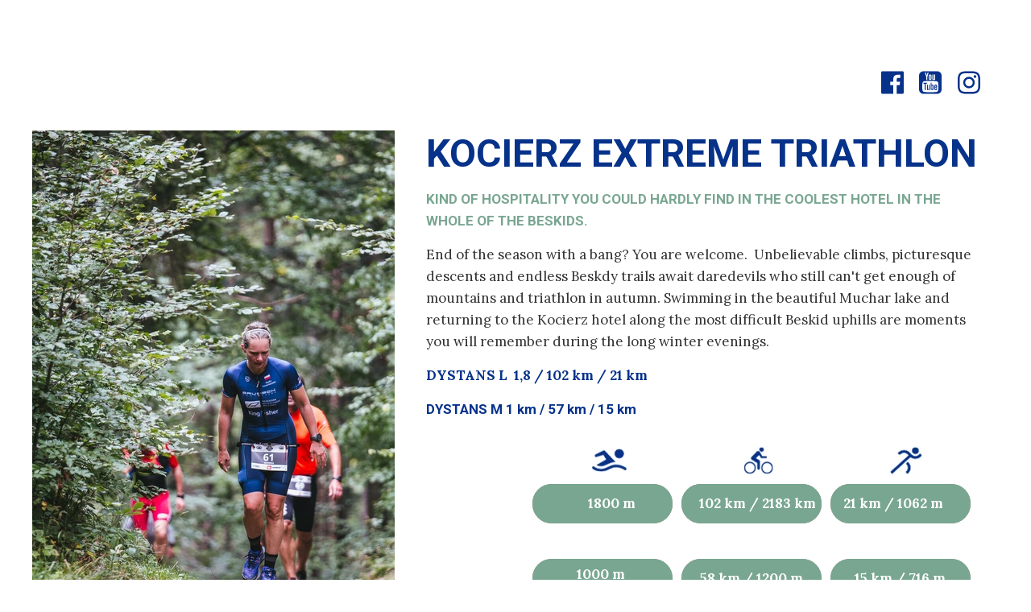

--- FILE ---
content_type: text/html; charset=utf-8
request_url: https://strava-embeds.com/route/3147258407448629186?fullWidth=true
body_size: 81084
content:
<!DOCTYPE html><html lang="en-US" data-units="metric"><head><meta charSet="UTF-8"/><meta name="viewport" content="width=device-width, initial-scale=1.0, maximum-scale=1.0, user-scalable=no"/><style type="text/css">:root{--brand-color-primary: #fc5200;--brand-color-hover: #C94100;--text-color-dark: #21211f;--text-color-light: #64635E;--color-n10-fog: #FAFAFA;--container-padding-y: 16px;--container-padding-x: 16px;--profile-image-size: 32px;--athlete-name-font-size: 12px;--athlete-name-line-height: 16px;--athlete-name-margin-bottom: 2px;--athlete-name-margin-left: 8px;--header-margin-bottom: 20px;--date-font-size: 11px;--date-line-height: 13px;--cta-font-size: 11px;--cta-line-height: 13px;--activity-name-font-size: 17px;--activity-name-line-height: 22px;--activity-name-margin-bottom: 8px;--activity-description-font-size: 13px;--activity-description-line-height: 18px;--activity-description-margin-bottom: 16px;--stat-label-font-size: 10px;--stat-label-line-height: 12px;--stat-label-margin-bottom: 2px;--stat-value-font-size: 17px;--stat-value-line-height: 22px;--stats-margin-bottom: 16px;--media-arrow-padding: 10px;--media-arrow-inset: 4px;--media-margin-bottom: 16px;--social-link-font-size: 12px;--social-link-line-height: 16px;--social-link-color: #fc5200}@media screen and (min-width: 520px){:root{--container-padding-y: 20px;--container-padding-x: 24px;--profile-image-size: 40px;--athlete-name-font-size: 15px;--athlete-name-line-height: 20px;--athlete-name-margin-bottom: 4px;--athlete-name-margin-left: 12px;--date-font-size: 12px;--date-line-height: 16px;--activity-name-font-size: 22px;--activity-name-line-height: 28px;--activity-description-font-size: 15px;--activity-description-line-height: 20px;--stat-label-font-size: 12px;--stat-label-line-height: 16px;--stat-label-margin-bottom: 0;--stat-value-font-size: 20px;--stat-value-line-height: 24px;--stats-margin-bottom: 24px;--media-arrow-padding: 16px;--media-arrow-inset: 8px;--media-margin-bottom: 20px;--social-link-font-size: 12px;--social-link-line-height: 16px}}html{box-sizing:border-box;-ms-overflow-style:none;scrollbar-width:none}html::-webkit-scrollbar{display:none}*:before,*:after{box-sizing:inherit}html,body,h1,h2,h3,h4,h5,h6,p,ol,ul,li,dl,dt,dd,blockquote,address{margin:0;padding:0}.strava-embed-root{position:relative;border:1px solid #eaeaf0;border-radius:4px;background:#fff;padding:16px 16px;padding:var(--container-padding-y) var(--container-padding-x);color:#21211f;color:var(--text-color-dark);font-family:"Helvetica Neue",Helvetica,Arial,system-ui, -apple-system, Segoe UI, Roboto, Ubuntu, Cantarell, Noto Sans, sans-serif;font-weight:normal;-webkit-user-select:none;-moz-user-select:none;user-select:none}.unstyled-link,.title-and-description,.embedder-and-cta .name,.embedder-and-cta .profile-image,.activity-body,.activity-header .athlete-and-type .athlete-profile-links .athlete-follow-link,.activity-header .athlete-and-type .athlete-profile-links .athlete-name,.activity-header .profile-image,.unstyled-link:visited{color:inherit;-webkit-text-decoration:none;text-decoration:none}.route-cta-container{display:flex;align-items:center;gap:.5rem}.cta-button{cursor:pointer;border:none;background:#fc5200;background:var(--brand-color-primary);border-radius:4px;color:#fff;display:inline-block;font-size:11px;font-size:var(--cta-font-size);line-height:13px;line-height:var(--cta-line-height);font-weight:700;padding:6px 12px;-webkit-text-decoration:none;text-decoration:none}.cta-button:hover{background:#C94100;background:var(--brand-color-hover)}.spinner .graphic{animation:spin 1.2s infinite linear;border-radius:50%;border-style:solid;border-top-style:solid;content:"";display:block}.spinner .graphic.default{border-color:rgba(67,66,63,.42);border-top-color:#43423f}.spinner .graphic.white{border-color:rgba(255,255,255,.42);border-top-color:#fff}.spinner .graphic.orange{border-color:rgba(252,82,0,.42);border-top-color:#fc5200}@keyframes spin{from{transform:rotate(0deg)}to{transform:rotate(359deg)}}.activity-header{display:flex;max-width:100%;margin-bottom:20px;margin-bottom:var(--header-margin-bottom)}.activity-header .profile-image{display:block;position:relative}.activity-header .profile-image img{display:block;height:32px;height:var(--profile-image-size);width:32px;width:var(--profile-image-size);border-radius:50%}.activity-header .profile-image svg{position:absolute;top:0;right:0;transform:translate(33%, -25%)}.activity-header .athlete-and-type{margin-left:8px;margin-left:var(--athlete-name-margin-left);flex:1 1 auto;min-width:0}.activity-header .athlete-and-type .athlete-profile-links{display:flex;align-items:center;margin-bottom:2px;margin-bottom:var(--athlete-name-margin-bottom);gap:4px}.activity-header .athlete-and-type .athlete-profile-links .athlete-name{display:block;font-size:12px;font-size:var(--athlete-name-font-size);line-height:16px;line-height:var(--athlete-name-line-height);font-weight:700;overflow:hidden;white-space:nowrap;text-overflow:ellipsis}.activity-header .athlete-and-type .athlete-profile-links .separator{color:#64635E;color:var(--text-color-light)}.activity-header .athlete-and-type .athlete-profile-links .athlete-follow-link{color:#fc5200;color:var(--brand-color-primary);font-size:12px;font-weight:600}.activity-header .athlete-and-type .athlete-profile-links .athlete-follow-link:hover{color:#C94100;color:var(--brand-color-hover)}.activity-header .athlete-and-type .type-and-date{color:#64635E;color:var(--text-color-light);display:flex;height:16px;justify-content:flex-start;align-items:center}.activity-header .athlete-and-type .type-and-date .activity-date{margin-left:4px;font-size:11px;font-size:var(--date-font-size);line-height:13px;line-height:var(--date-line-height)}.activity-body{cursor:default;display:block}.activity-text .activity-name{cursor:pointer;font-size:17px;font-size:var(--activity-name-font-size);line-height:22px;line-height:var(--activity-name-line-height);font-weight:700;margin-bottom:8px;margin-bottom:var(--activity-name-margin-bottom);display:-webkit-box;-webkit-box-orient:vertical;-webkit-line-clamp:3;overflow:hidden;word-wrap:break-word}.activity-text .activity-description{font-size:13px;font-size:var(--activity-description-font-size);line-height:18px;line-height:var(--activity-description-line-height);margin-bottom:16px;margin-bottom:var(--activity-description-margin-bottom);font-weight:400;white-space:pre-line;display:-webkit-box;-webkit-box-orient:vertical;-webkit-line-clamp:3;overflow:hidden;word-wrap:break-word}.stats{display:flex;justify-content:flex-start;margin-bottom:16px;margin-bottom:var(--stats-margin-bottom)}.stats .stat{padding:0 16px;border-right:1px solid #f2f2f0}.stats .stat:first-child{padding-left:0}.stats .stat:last-child{border-right:none;padding-right:0}.stats .stat .stat-label{color:#64635e;font-size:10px;font-size:var(--stat-label-font-size);line-height:12px;line-height:var(--stat-label-line-height);margin-bottom:2px;margin-bottom:var(--stat-label-margin-bottom)}.stats .stat .stat-value{font-size:17px;font-size:var(--stat-value-font-size);line-height:22px;line-height:var(--stat-value-line-height);white-space:nowrap}@media screen and (min-width: 520px){.activity-text,.activity-stats{padding:0 calc(32px + 8px);padding:0 calc(var(--profile-image-size) + var(--athlete-name-margin-left))}}.activity-media{margin:0 calc(-1*16px);margin:0 calc(-1*var(--container-padding-x));margin-bottom:16px;margin-bottom:var(--media-margin-bottom)}.media-item{-webkit-user-select:none;-moz-user-select:none;user-select:none;position:relative;overflow:hidden;-webkit-transform:translateZ(0)}.media-item .preload,.media-item .full-res{position:absolute;top:0;right:0;bottom:0;left:0;width:100%;height:100%}.media-item .map-img-full{display:block;position:relative}.media-item .map-img-full img{width:100%;max-width:100%;-o-object-position:center center;object-position:center center;-o-object-fit:cover;object-fit:cover;display:block}@media screen and (min-width: 1200px){.media-item .map-img-full img{-o-object-fit:none;object-fit:none}}.media-item .full-res{display:block;-o-object-fit:cover;object-fit:cover}.media-item .preload{display:block;background-size:cover;background-position:center center;filter:blur(4vw);transform:scale(1.1)}.media-item .video-timer,.media-item .video-mute-toggle{display:block;position:absolute;right:16px;background:rgba(0,0,0,.4);border-radius:4px;backdrop-filter:blur(4px);-webkit-backdrop-filter:blur(4px);color:#fff}.media-item .video-timer{top:16px;padding:2px 6px;font-size:14px}.media-item .video-mute-toggle{bottom:16px;padding:4px;opacity:0;pointer-events:none;transition:opacity 150ms ease-out}.media-item video.lastPlayed+.video-mute-toggle{opacity:1;pointer-events:auto}.media-item .audio-off{display:none}.media-item .audio-on{display:block}.media-carousel{position:relative;overflow:hidden}.media-carousel .arrow-left,.media-carousel .arrow-right{top:50%;position:absolute;padding:10px;padding:var(--media-arrow-padding);border-radius:4px;transform:translate(0, -50%) scale(1.01);background-color:rgba(0,0,0,0);filter:drop-shadow(0 0 8px rgba(0, 0, 0, 0.75)) drop-shadow(0 0 2px rgba(0, 0, 0, 0.4));transition:transform 150ms ease-out, background-color 150ms ease-out, opacity 150ms ease-out, filter 150ms ease-out}.media-carousel .arrow-left.hidden,.media-carousel .arrow-right.hidden{opacity:0;pointer-events:none}.media-carousel .arrow-left:hover,.media-carousel .arrow-right:hover{transform:translate(0, -50%) scale(1.08);background-color:rgba(0,0,0,.45);filter:drop-shadow(0 2px 2px rgba(0, 0, 0, 0.2))}.media-carousel .arrow-left:active,.media-carousel .arrow-right:active{background-color:rgba(0,0,0,.65);transform:translate(0, -50%) scale(1.04)}.media-carousel .arrow-left{left:calc(16px + 4px);left:calc(var(--container-padding-x) + var(--media-arrow-inset))}.media-carousel .arrow-right{right:calc(16px + 4px);right:calc(var(--container-padding-x) + var(--media-arrow-inset))}.media-carousel.muted .video-mute-toggle .audio-off{display:block}.media-carousel.muted .video-mute-toggle .audio-on{display:none}.media-carousel.single .media-item{width:100%;height:auto}.media-carousel:not(.single) .media-carousel-inner{--container-width: 100vw - 2px;--width-minus-peek: calc( var(--container-width) - 2 * var(--container-padding-x) );width:100vw - 2px;width:var(--container-width);height:calc(( 100vw - 2px - 2 * 16px )*3/4);height:calc(calc( 100vw - 2px - 2 * 16px )*3/4);height:calc(var(--width-minus-peek)*3/4);overflow-x:auto;white-space:nowrap;-ms-overflow-style:none;scrollbar-width:none;scroll-snap-type:x mandatory;display:flex}.media-carousel:not(.single) .media-carousel-inner.two-items{--width-minus-peek: calc( var(--container-width) - var(--container-padding-x) )}.media-carousel:not(.single) .media-carousel-inner::-webkit-scrollbar{display:none}.media-carousel:not(.single) .media-carousel-inner .carousel-item{position:relative;overflow:hidden;height:100%;border-radius:4px;scroll-snap-align:center;flex:0 0 auto;margin-right:8px;max-width:var(--width-minus-peek)}.media-carousel:not(.single) .media-carousel-inner .carousel-item:first-child{border-radius:0 4px 4px 0;max-width:calc(100% - 16px);max-width:calc(100% - var(--container-padding-x))}.media-carousel:not(.single) .media-carousel-inner .carousel-item:last-child{border-radius:4px 0 0 4px;margin-right:0;max-width:calc(100% - 16px);max-width:calc(100% - var(--container-padding-x))}.media-carousel:not(.single) .media-carousel-inner .carousel-item[data-media-type=MapImage]:first-child{width:calc(100% - 16px);width:calc(100% - var(--container-padding-x));max-width:calc(100% - 16px);max-width:calc(100% - var(--container-padding-x));height:100%}.activity-footer{display:flex;flex-wrap:wrap;align-items:center;gap:.75rem}.activity-footer .activity-social{flex-grow:1}.activity-footer .activity-social a,.activity-footer .activity-social a:visited,.activity-footer .activity-social a:active{-webkit-user-select:none;-moz-user-select:none;user-select:none;color:#fc5200;color:var(--social-link-color);-webkit-text-decoration:none;text-decoration:none;font-weight:500;font-size:12px;font-size:var(--social-link-font-size);line-height:16px;line-height:var(--social-link-line-height)}.activity-footer .activity-social a:hover,.activity-footer .activity-social a:visited:hover,.activity-footer .activity-social a:active:hover{color:#C94100;color:var(--brand-color-hover)}.activity-footer .activity-cta-container{color:#fff}.error-header{display:flex;justify-content:space-between}.error-body{position:relative;display:flex;justify-content:center;align-items:center;flex-direction:column;height:80vw}.error-code{position:absolute;right:0;bottom:0;opacity:.3;font-size:11px}.route-embed .media{margin:0 calc(-1*16px);margin:0 calc(-1*var(--container-padding-x));display:block}.route-embed .footer{margin:0 calc(-1*16px) calc(-1*16px) calc(-1*16px);margin:0 calc(-1*var(--container-padding-x)) calc(-1*var(--container-padding-y)) calc(-1*var(--container-padding-x));padding:16px 16px;padding:var(--container-padding-y) var(--container-padding-x);background:#FAFAFA;background:var(--color-n10-fog)}.route-embed.hide-elevation .footer{background:#fff}.embedder-and-cta{display:flex;flex-wrap:wrap;justify-content:space-between;align-items:center;gap:.75rem}.embedder-and-cta .profile{display:flex;flex-wrap:nowrap;gap:.5rem}.embedder-and-cta .profile,.embedder-and-cta .subtitle{flex-grow:4;flex-shrink:0}.embedder-and-cta .route-cta-container{flex:1 1 max-content;justify-content:flex-end}@media screen and (max-width: 420px){.embedder-and-cta .route-cta-container{flex-wrap:wrap}}.embedder-and-cta .route-cta-container .cta-button{display:flex;flex:1 1 max-content;justify-content:center;align-items:center;white-space:pre-wrap;padding:0 6px;font-size:14px;height:35px;border:1px solid #fc5200;border:1px solid var(--brand-color-primary);box-sizing:border-box;font-weight:600}.embedder-and-cta .route-cta-container .cta-button svg{margin-right:.25rem;margin-left:-3px}.embedder-and-cta .route-cta-container .cta-button:hover{border:1px solid #C94100;border:1px solid var(--brand-color-hover)}.embedder-and-cta .route-cta-container .cta-button.secondary{background:#FAFAFA;background:var(--color-n10-fog);color:#fc5200;color:var(--brand-color-primary)}.embedder-and-cta .route-cta-container .cta-button.secondary:hover{background:#fc5200;background:var(--brand-color-primary);color:#fff}.embedder-and-cta .profile-image{display:block}.embedder-and-cta .profile-image img{display:block;height:32px;height:var(--profile-image-size);width:32px;width:var(--profile-image-size);border-radius:50%;background:#fff}.embedder-and-cta .name-and-subtitle{margin-right:auto}.embedder-and-cta .name-and-subtitle .club-name{display:flex;align-items:center}.embedder-and-cta .name-and-subtitle .club-name a{margin:0}.embedder-and-cta .name-and-subtitle .club-name svg{margin-left:.25rem}.embedder-and-cta .name{display:block;font-size:12px;font-size:var(--athlete-name-font-size);line-height:16px;line-height:var(--athlete-name-line-height);font-weight:700;margin-bottom:2px;margin-bottom:var(--athlete-name-margin-bottom);overflow:hidden;white-space:nowrap;text-overflow:ellipsis}.embedder-and-cta .subtitle{color:#64635E;color:var(--text-color-light);font-size:11px;font-size:var(--date-font-size);line-height:13px;line-height:var(--date-line-height)}.embedder-and-cta .cta{margin-left:.5rem}.title-and-description{cursor:default;display:block}.title-and-description .title{cursor:pointer;font-size:17px;font-size:var(--activity-name-font-size);line-height:22px;line-height:var(--activity-name-line-height);font-weight:700;margin-bottom:8px;margin-bottom:var(--activity-name-margin-bottom);display:-webkit-box;-webkit-box-orient:vertical;-webkit-line-clamp:3;overflow:hidden;word-wrap:break-word}.title-and-description.no-description .title{margin-bottom:12px}.title-and-description .description{font-size:13px;font-size:var(--activity-description-font-size);line-height:18px;line-height:var(--activity-description-line-height);margin-bottom:16px;margin-bottom:var(--activity-description-margin-bottom);font-weight:400;white-space:pre-line;display:-webkit-box;-webkit-box-orient:vertical;-webkit-line-clamp:3;overflow:hidden;word-wrap:break-word}.surface-type-elevation-chart{touch-action:none;position:relative;display:block;width:100%;max-width:100%;margin-top:8px;padding-top:4px;margin-bottom:8px;display:grid}.surface-type-elevation-chart .chart-area{grid-area:chart-area;width:100%;height:100%}.surface-type-elevation-chart .ele-line{fill:none;pointer-events:none;stroke-linejoin:round}.surface-type-elevation-chart .tick{position:absolute;color:#64635e;font-size:8px;white-space:nowrap}.surface-type-elevation-chart .y-axis{grid-area:y-axis;overflow:visible;margin-right:4px;margin-left:calc(8px - 16px);margin-left:calc(8px - var(--container-padding-x));position:relative;text-align:right}.surface-type-elevation-chart .y-axis .tick{transform:translate(0, -50%)}.surface-type-elevation-chart .y-axis .hidden-tick{position:relative;pointer-events:none;visibility:hidden}.surface-type-elevation-chart .y-axis .visible-tick{width:100%;left:0}.surface-type-elevation-chart .x-axis{grid-area:x-axis;margin-top:4px;width:100%;height:8px;position:relative}.surface-type-elevation-chart .x-axis .tick{transform:translate(-50%, 0)}.surface-type-elevation-chart .x-axis .tick:first-child{transform:none}.surface-type-elevation-chart .waypoints{position:absolute;top:0;left:0;width:inherit}.surface-type-elevation-chart .waypoints .waypoint-line{position:absolute;width:1px;background-color:rgba(0,0,0,.3);transform:translate(-50%, 0)}.surface-type-elevation-chart .waypoints .waypoint{position:absolute;transform:translate(-50%, -50%)}.surface-type-elevation-chart .tooltip-line{pointer-events:none;position:absolute;width:1px;height:100%;background-color:#64635e}.surface-type-elevation-chart .tooltip-line.hidden{display:none}.surface-type-elevation-chart .tooltip{pointer-events:none;position:absolute;background:#fff;border:1px solid #64635e;border-radius:2px;font-size:10px;white-space:nowrap;display:grid;grid-template-columns:1fr auto;align-items:center;grid-gap:0 6px;gap:0 6px;padding:3px 6px;box-shadow:2px 2px 8px rgba(0,0,0,.15)}.surface-type-elevation-chart .tooltip.hidden,.surface-type-elevation-chart .tooltip .hidden{display:none}@media screen and (min-width: 311px){.surface-type-elevation-chart .tooltip{font-size:11px}}@media screen and (min-width: 750px){.surface-type-elevation-chart .tooltip{font-size:12px;gap:2px 8px;padding:4px 8px}}.responsive-surface-type-elevation-chart .chart-xs{display:grid}.responsive-surface-type-elevation-chart .chart-md{display:none}.responsive-surface-type-elevation-chart .chart-lg{display:none}@media screen and (min-width: 311px){.responsive-surface-type-elevation-chart .chart-xs{display:none}.responsive-surface-type-elevation-chart .chart-md{display:grid}}@media screen and (min-width: 750px){.responsive-surface-type-elevation-chart .chart-md{display:none}.responsive-surface-type-elevation-chart .chart-lg{display:grid}}</style><script> window.sentryOnLoad = function () { Sentry.init({ enabled: true, release: 'c1fd9d67e8b58bb084c1b67876aad3a1b41e6f7a', environment: 'prod', tracesSampleRate: '0.1', integrations: [Sentry.browserTracingIntegration()], allowUrls: [/strava-embeds\.com/] }); Sentry.configureScope((scope) => { scope.setTag('execution_context', 'browser'); scope.setTag('lang', 'en-US'); }); };!function(n,e,r,t,o,i,a,c,s){for(var u=s,f=0;f<document.scripts.length;f++)if(document.scripts[f].src.indexOf(i)>-1){u&&"no"===document.scripts[f].getAttribute("data-lazy")&&(u=!1);break}var p=[];function l(n){return"e"in n}function d(n){return"p"in n}function _(n){return"f"in n}var v=[];function y(n){u&&(l(n)||d(n)||_(n)&&n.f.indexOf("capture")>-1||_(n)&&n.f.indexOf("showReportDialog")>-1)&&L(),v.push(n)}function h(){y({e:[].slice.call(arguments)})}function g(n){y({p:n})}function E(){try{n.SENTRY_SDK_SOURCE="loader";var e=n[o],i=e.init;e.init=function(o){n.removeEventListener(r,h),n.removeEventListener(t,g);var a=c;for(var s in o)Object.prototype.hasOwnProperty.call(o,s)&&(a[s]=o[s]);!function(n,e){var r=n.integrations||[];if(!Array.isArray(r))return;var t=r.map((function(n){return n.name}));n.tracesSampleRate&&-1===t.indexOf("BrowserTracing")&&(e.browserTracingIntegration?r.push(e.browserTracingIntegration({enableInp:!0})):e.BrowserTracing&&r.push(new e.BrowserTracing));(n.replaysSessionSampleRate||n.replaysOnErrorSampleRate)&&-1===t.indexOf("Replay")&&(e.replayIntegration?r.push(e.replayIntegration()):e.Replay&&r.push(new e.Replay));n.integrations=r}(a,e),i(a)},setTimeout((function(){return function(e){try{"function"==typeof n.sentryOnLoad&&(n.sentryOnLoad(),n.sentryOnLoad=void 0)}catch(n){console.error("Error while calling `sentryOnLoad` handler:"),console.error(n)}try{for(var r=0;r<p.length;r++)"function"==typeof p[r]&&p[r]();p.splice(0);for(r=0;r<v.length;r++){_(i=v[r])&&"init"===i.f&&e.init.apply(e,i.a)}m()||e.init();var t=n.onerror,o=n.onunhandledrejection;for(r=0;r<v.length;r++){var i;if(_(i=v[r])){if("init"===i.f)continue;e[i.f].apply(e,i.a)}else l(i)&&t?t.apply(n,i.e):d(i)&&o&&o.apply(n,[i.p])}}catch(n){console.error(n)}}(e)}))}catch(n){console.error(n)}}var O=!1;function L(){if(!O){O=!0;var n=e.scripts[0],r=e.createElement("script");r.src=a,r.crossOrigin="anonymous",r.addEventListener("load",E,{once:!0,passive:!0}),n.parentNode.insertBefore(r,n)}}function m(){var e=n.__SENTRY__,r=void 0!==e&&e.version;return r?!!e[r]:!(void 0===e||!e.hub||!e.hub.getClient())}n[o]=n[o]||{},n[o].onLoad=function(n){m()?n():p.push(n)},n[o].forceLoad=function(){setTimeout((function(){L()}))},["init","addBreadcrumb","captureMessage","captureException","captureEvent","configureScope","withScope","showReportDialog"].forEach((function(e){n[o][e]=function(){y({f:e,a:arguments})}})),n.addEventListener(r,h),n.addEventListener(t,g),u||setTimeout((function(){L()}))}(window,document,"error","unhandledrejection","Sentry",'8667b318592e42f0a0ebaa691a597d5a','https://browser.sentry-cdn.com/9.30.0/bundle.tracing.min.js',{"dsn":"https://8667b318592e42f0a0ebaa691a597d5a@o352714.ingest.us.sentry.io/6419300"},true);</script><script async="" src="/iframe-b61244f067716313f92b.js"></script></head><body><div class="strava-embed-root route-embed"><a target="_blank" rel="noopener noreferrer" data-sp-click-id="route_title_description_link" href="https://strava.app.link/aaY0Umvewsb?%24fallback_url=https%3A%2F%2Fstrava.com%2Froutes%2F3147258407448629186%3Futm_medium%3Dweb_embed%26utm_source%3Droute_embed&amp;strava_deeplink_url=strava%3A%2F%2Froutes%2F3147258407448629186" class="title-and-description no-description"><h1 class="title">KOCIERZ 1/57/15 - RUN</h1></a><div class="stats"><div class="stat"><div class="stat-label">Type</div><div class="stat-value"><svg fill="currentColor" viewBox="0 0 16 16" xmlns="http://www.w3.org/2000/svg" width="16" height="16" style="height:1em;width:1em;vertical-align:middle"><title>Trail Run</title><path d="M5.783 0c-.492 0-.969.175-1.344.494l-2 1.7a.042.042 0 01-.013.008L.417 2.91A.625.625 0 000 3.5c0 1.05.134 1.834.387 2.459.258.636.622 1.063 1.009 1.418.193.178.381.331.563.48.545.446 1.04.851 1.488 1.735.693 1.714 1.576 3.093 2.954 4.03.065.043.13.086.197.128H4.993l-2.08-2.181a.625.625 0 00-.888-.017l-.144.141-.881-.88-.884.883 1.317 1.317a.625.625 0 00.878.006l.134-.13 1.828 1.917a.625.625 0 00.453.194h7.399c1.3-.018 2.206-.32 2.823-.785a2.596 2.596 0 001.002-1.554c.14-.657-.234-1.19-.6-1.483l-2.58-2.074a.708.708 0 01-.234-.346l-2.081-6.842A1.292 1.292 0 009.219 1h-.9c-.348 0-.682.14-.925.39l-.398.408-.335-1.14A.915.915 0 005.783 0zM12 13.75c-2.275 0-3.796-.415-4.897-1.163-1.098-.746-1.86-1.88-2.506-3.487a.625.625 0 00-.021-.047C3.993 7.893 3.239 7.28 2.66 6.81c-.155-.125-.297-.24-.42-.354-.294-.27-.527-.55-.695-.967-.145-.358-.255-.844-.287-1.55l1.09-.385L4 5.03v1l.208.186c.312.279.545.638.844 1.18l.208.387c.25.466.55 1.025.952 1.658.857 1.345 2.028 2.696 3.492 3.484l.139.075h4.588a1.503 1.503 0 01-.234.216c-.356.268-1.008.534-2.197.534zM3.515 2.92L5.25 1.446a.825.825 0 01.294-.16l.856 2.916 1.89-1.94a.042.042 0 01.03-.012h.9c.018 0 .034.012.04.03L10.087 5H7v1.276l2.032 2.207-.293.4L9.475 10h2.42c.03.027.06.053.092.078l2.08 1.672h-3.905c-1.144-.659-2.128-1.774-2.895-2.98-.375-.59-.646-1.094-.892-1.554l-.228-.421c-.26-.474-.528-.922-.897-1.309V4.47zm6.952 3.33l.058.191-.74 1.013-1.11-1.204zm.513 1.687l.247.813h-.842z" fill=""></path></svg></div></div><div class="stat"><div class="stat-label">Distance</div><div class="stat-value">15.6 km</div></div><div class="stat"><div class="stat-label">Elev Gain</div><div class="stat-value">716 m</div></div></div><style type="text/css">.mapboxgl-map{-webkit-tap-highlight-color:rgba(0, 0, 0, 0);font:12px/20px Helvetica Neue,Arial,Helvetica,sans-serif;overflow:hidden;position:relative}.mapboxgl-canvas{left:0;position:absolute;top:0}.mapboxgl-map:-webkit-full-screen{height:100%;width:100%}.mapboxgl-canary{background-color:salmon}.mapboxgl-canvas-container.mapboxgl-interactive,.mapboxgl-ctrl-group button.mapboxgl-ctrl-compass{cursor:grab;-webkit-user-select:none;-moz-user-select:none;user-select:none}.mapboxgl-canvas-container.mapboxgl-interactive.mapboxgl-track-pointer{cursor:pointer}.mapboxgl-canvas-container.mapboxgl-interactive:active,.mapboxgl-ctrl-group button.mapboxgl-ctrl-compass:active{cursor:grabbing}.mapboxgl-canvas-container.mapboxgl-touch-zoom-rotate,.mapboxgl-canvas-container.mapboxgl-touch-zoom-rotate .mapboxgl-canvas{touch-action:pan-x pan-y}.mapboxgl-canvas-container.mapboxgl-touch-drag-pan,.mapboxgl-canvas-container.mapboxgl-touch-drag-pan .mapboxgl-canvas{touch-action:pinch-zoom}.mapboxgl-canvas-container.mapboxgl-touch-zoom-rotate.mapboxgl-touch-drag-pan,.mapboxgl-canvas-container.mapboxgl-touch-zoom-rotate.mapboxgl-touch-drag-pan .mapboxgl-canvas{touch-action:none}.mapboxgl-ctrl-bottom-left,.mapboxgl-ctrl-bottom-right,.mapboxgl-ctrl-top-left,.mapboxgl-ctrl-top-right{pointer-events:none;position:absolute;z-index:2}.mapboxgl-ctrl-top-left{left:0;top:0}.mapboxgl-ctrl-top-right{right:0;top:0}.mapboxgl-ctrl-bottom-left{bottom:0;left:0}.mapboxgl-ctrl-bottom-right{bottom:0;right:0}.mapboxgl-ctrl{clear:both;pointer-events:auto;transform:translate(0)}.mapboxgl-ctrl-top-left .mapboxgl-ctrl{float:left;margin:10px 0 0 10px}.mapboxgl-ctrl-top-right .mapboxgl-ctrl{float:right;margin:10px 10px 0 0}.mapboxgl-ctrl-bottom-left .mapboxgl-ctrl{float:left;margin:0 0 10px 10px}.mapboxgl-ctrl-bottom-right .mapboxgl-ctrl{float:right;margin:0 10px 10px 0}.mapboxgl-ctrl-group{background:#fff;border-radius:4px}.mapboxgl-ctrl-group:not(:empty){box-shadow:0 0 0 2px rgba(0,0,0,.1)}@media (-ms-high-contrast:active){.mapboxgl-ctrl-group:not(:empty){box-shadow:0 0 0 2px ButtonText}}.mapboxgl-ctrl-group button{background-color:transparent;border:0;box-sizing:border-box;cursor:pointer;display:block;height:29px;outline:none;overflow:hidden;padding:0;width:29px}.mapboxgl-ctrl-group button+button{border-top:1px solid #ddd}.mapboxgl-ctrl button .mapboxgl-ctrl-icon{background-position:50%;background-repeat:no-repeat;display:block;height:100%;width:100%}@media (-ms-high-contrast:active){.mapboxgl-ctrl-icon{background-color:transparent}.mapboxgl-ctrl-group button+button{border-top:1px solid ButtonText}}.mapboxgl-ctrl-attrib-button:focus,.mapboxgl-ctrl-group button:focus{box-shadow:0 0 2px 2px #0096ff}.mapboxgl-ctrl button:disabled{cursor:not-allowed}.mapboxgl-ctrl button:disabled .mapboxgl-ctrl-icon{opacity:.25}.mapboxgl-ctrl-group button:first-child{border-radius:4px 4px 0 0}.mapboxgl-ctrl-group button:last-child{border-radius:0 0 4px 4px}.mapboxgl-ctrl-group button:only-child{border-radius:inherit}.mapboxgl-ctrl button:not(:disabled):hover{background-color:rgba(0, 0, 0, 0.05)}.mapboxgl-ctrl-group button:focus:focus-visible{box-shadow:0 0 2px 2px #0096ff}.mapboxgl-ctrl-group button:focus:not(:focus-visible){box-shadow:none}.mapboxgl-ctrl button.mapboxgl-ctrl-zoom-out .mapboxgl-ctrl-icon{background-image:url("data:image/svg+xml;charset=utf-8,%3Csvg xmlns=%27http://www.w3.org/2000/svg%27 fill=%27%23333%27 viewBox=%270 0 29 29%27%3E%3Cpath d=%27M10 13c-.75 0-1.5.75-1.5 1.5S9.25 16 10 16h9c.75 0 1.5-.75 1.5-1.5S19.75 13 19 13h-9z%27/%3E%3C/svg%3E")}.mapboxgl-ctrl button.mapboxgl-ctrl-zoom-in .mapboxgl-ctrl-icon{background-image:url("data:image/svg+xml;charset=utf-8,%3Csvg xmlns=%27http://www.w3.org/2000/svg%27 fill=%27%23333%27 viewBox=%270 0 29 29%27%3E%3Cpath d=%27M14.5 8.5c-.75 0-1.5.75-1.5 1.5v3h-3c-.75 0-1.5.75-1.5 1.5S9.25 16 10 16h3v3c0 .75.75 1.5 1.5 1.5S16 19.75 16 19v-3h3c.75 0 1.5-.75 1.5-1.5S19.75 13 19 13h-3v-3c0-.75-.75-1.5-1.5-1.5z%27/%3E%3C/svg%3E")}@media (-ms-high-contrast:active){.mapboxgl-ctrl button.mapboxgl-ctrl-zoom-out .mapboxgl-ctrl-icon{background-image:url("data:image/svg+xml;charset=utf-8,%3Csvg xmlns=%27http://www.w3.org/2000/svg%27 fill=%27%23fff%27 viewBox=%270 0 29 29%27%3E%3Cpath d=%27M10 13c-.75 0-1.5.75-1.5 1.5S9.25 16 10 16h9c.75 0 1.5-.75 1.5-1.5S19.75 13 19 13h-9z%27/%3E%3C/svg%3E")}.mapboxgl-ctrl button.mapboxgl-ctrl-zoom-in .mapboxgl-ctrl-icon{background-image:url("data:image/svg+xml;charset=utf-8,%3Csvg xmlns=%27http://www.w3.org/2000/svg%27 fill=%27%23fff%27 viewBox=%270 0 29 29%27%3E%3Cpath d=%27M14.5 8.5c-.75 0-1.5.75-1.5 1.5v3h-3c-.75 0-1.5.75-1.5 1.5S9.25 16 10 16h3v3c0 .75.75 1.5 1.5 1.5S16 19.75 16 19v-3h3c.75 0 1.5-.75 1.5-1.5S19.75 13 19 13h-3v-3c0-.75-.75-1.5-1.5-1.5z%27/%3E%3C/svg%3E")}}@media (-ms-high-contrast:black-on-white){.mapboxgl-ctrl button.mapboxgl-ctrl-zoom-out .mapboxgl-ctrl-icon{background-image:url("data:image/svg+xml;charset=utf-8,%3Csvg xmlns=%27http://www.w3.org/2000/svg%27 fill=%27%23000%27 viewBox=%270 0 29 29%27%3E%3Cpath d=%27M10 13c-.75 0-1.5.75-1.5 1.5S9.25 16 10 16h9c.75 0 1.5-.75 1.5-1.5S19.75 13 19 13h-9z%27/%3E%3C/svg%3E")}.mapboxgl-ctrl button.mapboxgl-ctrl-zoom-in .mapboxgl-ctrl-icon{background-image:url("data:image/svg+xml;charset=utf-8,%3Csvg xmlns=%27http://www.w3.org/2000/svg%27 fill=%27%23000%27 viewBox=%270 0 29 29%27%3E%3Cpath d=%27M14.5 8.5c-.75 0-1.5.75-1.5 1.5v3h-3c-.75 0-1.5.75-1.5 1.5S9.25 16 10 16h3v3c0 .75.75 1.5 1.5 1.5S16 19.75 16 19v-3h3c.75 0 1.5-.75 1.5-1.5S19.75 13 19 13h-3v-3c0-.75-.75-1.5-1.5-1.5z%27/%3E%3C/svg%3E")}}.mapboxgl-ctrl button.mapboxgl-ctrl-fullscreen .mapboxgl-ctrl-icon{background-image:url("data:image/svg+xml;charset=utf-8,%3Csvg xmlns=%27http://www.w3.org/2000/svg%27 fill=%27%23333%27 viewBox=%270 0 29 29%27%3E%3Cpath d=%27M24 16v5.5c0 1.75-.75 2.5-2.5 2.5H16v-1l3-1.5-4-5.5 1-1 5.5 4 1.5-3h1zM6 16l1.5 3 5.5-4 1 1-4 5.5 3 1.5v1H7.5C5.75 24 5 23.25 5 21.5V16h1zm7-11v1l-3 1.5 4 5.5-1 1-5.5-4L6 13H5V7.5C5 5.75 5.75 5 7.5 5H13zm11 2.5c0-1.75-.75-2.5-2.5-2.5H16v1l3 1.5-4 5.5 1 1 5.5-4 1.5 3h1V7.5z%27/%3E%3C/svg%3E")}.mapboxgl-ctrl button.mapboxgl-ctrl-shrink .mapboxgl-ctrl-icon{background-image:url("data:image/svg+xml;charset=utf-8,%3Csvg xmlns=%27http://www.w3.org/2000/svg%27 viewBox=%270 0 29 29%27%3E%3Cpath d=%27M18.5 16c-1.75 0-2.5.75-2.5 2.5V24h1l1.5-3 5.5 4 1-1-4-5.5 3-1.5v-1h-5.5zM13 18.5c0-1.75-.75-2.5-2.5-2.5H5v1l3 1.5L4 24l1 1 5.5-4 1.5 3h1v-5.5zm3-8c0 1.75.75 2.5 2.5 2.5H24v-1l-3-1.5L25 5l-1-1-5.5 4L17 5h-1v5.5zM10.5 13c1.75 0 2.5-.75 2.5-2.5V5h-1l-1.5 3L5 4 4 5l4 5.5L5 12v1h5.5z%27/%3E%3C/svg%3E")}@media (-ms-high-contrast:active){.mapboxgl-ctrl button.mapboxgl-ctrl-fullscreen .mapboxgl-ctrl-icon{background-image:url("data:image/svg+xml;charset=utf-8,%3Csvg xmlns=%27http://www.w3.org/2000/svg%27 fill=%27%23fff%27 viewBox=%270 0 29 29%27%3E%3Cpath d=%27M24 16v5.5c0 1.75-.75 2.5-2.5 2.5H16v-1l3-1.5-4-5.5 1-1 5.5 4 1.5-3h1zM6 16l1.5 3 5.5-4 1 1-4 5.5 3 1.5v1H7.5C5.75 24 5 23.25 5 21.5V16h1zm7-11v1l-3 1.5 4 5.5-1 1-5.5-4L6 13H5V7.5C5 5.75 5.75 5 7.5 5H13zm11 2.5c0-1.75-.75-2.5-2.5-2.5H16v1l3 1.5-4 5.5 1 1 5.5-4 1.5 3h1V7.5z%27/%3E%3C/svg%3E")}.mapboxgl-ctrl button.mapboxgl-ctrl-shrink .mapboxgl-ctrl-icon{background-image:url("data:image/svg+xml;charset=utf-8,%3Csvg xmlns=%27http://www.w3.org/2000/svg%27 fill=%27%23fff%27 viewBox=%270 0 29 29%27%3E%3Cpath d=%27M18.5 16c-1.75 0-2.5.75-2.5 2.5V24h1l1.5-3 5.5 4 1-1-4-5.5 3-1.5v-1h-5.5zM13 18.5c0-1.75-.75-2.5-2.5-2.5H5v1l3 1.5L4 24l1 1 5.5-4 1.5 3h1v-5.5zm3-8c0 1.75.75 2.5 2.5 2.5H24v-1l-3-1.5L25 5l-1-1-5.5 4L17 5h-1v5.5zM10.5 13c1.75 0 2.5-.75 2.5-2.5V5h-1l-1.5 3L5 4 4 5l4 5.5L5 12v1h5.5z%27/%3E%3C/svg%3E")}}@media (-ms-high-contrast:black-on-white){.mapboxgl-ctrl button.mapboxgl-ctrl-fullscreen .mapboxgl-ctrl-icon{background-image:url("data:image/svg+xml;charset=utf-8,%3Csvg xmlns=%27http://www.w3.org/2000/svg%27 fill=%27%23000%27 viewBox=%270 0 29 29%27%3E%3Cpath d=%27M24 16v5.5c0 1.75-.75 2.5-2.5 2.5H16v-1l3-1.5-4-5.5 1-1 5.5 4 1.5-3h1zM6 16l1.5 3 5.5-4 1 1-4 5.5 3 1.5v1H7.5C5.75 24 5 23.25 5 21.5V16h1zm7-11v1l-3 1.5 4 5.5-1 1-5.5-4L6 13H5V7.5C5 5.75 5.75 5 7.5 5H13zm11 2.5c0-1.75-.75-2.5-2.5-2.5H16v1l3 1.5-4 5.5 1 1 5.5-4 1.5 3h1V7.5z%27/%3E%3C/svg%3E")}.mapboxgl-ctrl button.mapboxgl-ctrl-shrink .mapboxgl-ctrl-icon{background-image:url("data:image/svg+xml;charset=utf-8,%3Csvg xmlns=%27http://www.w3.org/2000/svg%27 fill=%27%23000%27 viewBox=%270 0 29 29%27%3E%3Cpath d=%27M18.5 16c-1.75 0-2.5.75-2.5 2.5V24h1l1.5-3 5.5 4 1-1-4-5.5 3-1.5v-1h-5.5zM13 18.5c0-1.75-.75-2.5-2.5-2.5H5v1l3 1.5L4 24l1 1 5.5-4 1.5 3h1v-5.5zm3-8c0 1.75.75 2.5 2.5 2.5H24v-1l-3-1.5L25 5l-1-1-5.5 4L17 5h-1v5.5zM10.5 13c1.75 0 2.5-.75 2.5-2.5V5h-1l-1.5 3L5 4 4 5l4 5.5L5 12v1h5.5z%27/%3E%3C/svg%3E")}}.mapboxgl-ctrl button.mapboxgl-ctrl-compass .mapboxgl-ctrl-icon{background-image:url("data:image/svg+xml;charset=utf-8,%3Csvg xmlns=%27http://www.w3.org/2000/svg%27 fill=%27%23333%27 viewBox=%270 0 29 29%27%3E%3Cpath d=%27M10.5 14l4-8 4 8h-8z%27/%3E%3Cpath id=%27south%27 d=%27M10.5 16l4 8 4-8h-8z%27 fill=%27%23ccc%27/%3E%3C/svg%3E")}@media (-ms-high-contrast:active){.mapboxgl-ctrl button.mapboxgl-ctrl-compass .mapboxgl-ctrl-icon{background-image:url("data:image/svg+xml;charset=utf-8,%3Csvg xmlns=%27http://www.w3.org/2000/svg%27 fill=%27%23fff%27 viewBox=%270 0 29 29%27%3E%3Cpath d=%27M10.5 14l4-8 4 8h-8z%27/%3E%3Cpath id=%27south%27 d=%27M10.5 16l4 8 4-8h-8z%27 fill=%27%23999%27/%3E%3C/svg%3E")}}@media (-ms-high-contrast:black-on-white){.mapboxgl-ctrl button.mapboxgl-ctrl-compass .mapboxgl-ctrl-icon{background-image:url("data:image/svg+xml;charset=utf-8,%3Csvg xmlns=%27http://www.w3.org/2000/svg%27 fill=%27%23000%27 viewBox=%270 0 29 29%27%3E%3Cpath d=%27M10.5 14l4-8 4 8h-8z%27/%3E%3Cpath id=%27south%27 d=%27M10.5 16l4 8 4-8h-8z%27 fill=%27%23ccc%27/%3E%3C/svg%3E")}}.mapboxgl-ctrl button.mapboxgl-ctrl-geolocate .mapboxgl-ctrl-icon{background-image:url("data:image/svg+xml;charset=utf-8,%3Csvg viewBox=%270 0 20 20%27 xmlns=%27http://www.w3.org/2000/svg%27 fill=%27%23333%27%3E%3Cpath d=%27M10 4C9 4 9 5 9 5v.1A5 5 0 0 0 5.1 9H5s-1 0-1 1 1 1 1 1h.1A5 5 0 0 0 9 14.9v.1s0 1 1 1 1-1 1-1v-.1a5 5 0 0 0 3.9-3.9h.1s1 0 1-1-1-1-1-1h-.1A5 5 0 0 0 11 5.1V5s0-1-1-1zm0 2.5a3.5 3.5 0 1 1 0 7 3.5 3.5 0 1 1 0-7z%27/%3E%3Ccircle id=%27dot%27 cx=%2710%27 cy=%2710%27 r=%272%27/%3E%3Cpath id=%27stroke%27 d=%27M14 5l1 1-9 9-1-1 9-9z%27 display=%27none%27/%3E%3C/svg%3E")}.mapboxgl-ctrl button.mapboxgl-ctrl-geolocate:disabled .mapboxgl-ctrl-icon{background-image:url("data:image/svg+xml;charset=utf-8,%3Csvg viewBox=%270 0 20 20%27 xmlns=%27http://www.w3.org/2000/svg%27 fill=%27%23aaa%27%3E%3Cpath d=%27M10 4C9 4 9 5 9 5v.1A5 5 0 0 0 5.1 9H5s-1 0-1 1 1 1 1 1h.1A5 5 0 0 0 9 14.9v.1s0 1 1 1 1-1 1-1v-.1a5 5 0 0 0 3.9-3.9h.1s1 0 1-1-1-1-1-1h-.1A5 5 0 0 0 11 5.1V5s0-1-1-1zm0 2.5a3.5 3.5 0 1 1 0 7 3.5 3.5 0 1 1 0-7z%27/%3E%3Ccircle id=%27dot%27 cx=%2710%27 cy=%2710%27 r=%272%27/%3E%3Cpath id=%27stroke%27 d=%27M14 5l1 1-9 9-1-1 9-9z%27 fill=%27%23f00%27/%3E%3C/svg%3E")}.mapboxgl-ctrl button.mapboxgl-ctrl-geolocate.mapboxgl-ctrl-geolocate-active .mapboxgl-ctrl-icon{background-image:url("data:image/svg+xml;charset=utf-8,%3Csvg viewBox=%270 0 20 20%27 xmlns=%27http://www.w3.org/2000/svg%27 fill=%27%2333b5e5%27%3E%3Cpath d=%27M10 4C9 4 9 5 9 5v.1A5 5 0 0 0 5.1 9H5s-1 0-1 1 1 1 1 1h.1A5 5 0 0 0 9 14.9v.1s0 1 1 1 1-1 1-1v-.1a5 5 0 0 0 3.9-3.9h.1s1 0 1-1-1-1-1-1h-.1A5 5 0 0 0 11 5.1V5s0-1-1-1zm0 2.5a3.5 3.5 0 1 1 0 7 3.5 3.5 0 1 1 0-7z%27/%3E%3Ccircle id=%27dot%27 cx=%2710%27 cy=%2710%27 r=%272%27/%3E%3Cpath id=%27stroke%27 d=%27M14 5l1 1-9 9-1-1 9-9z%27 display=%27none%27/%3E%3C/svg%3E")}.mapboxgl-ctrl button.mapboxgl-ctrl-geolocate.mapboxgl-ctrl-geolocate-active-error .mapboxgl-ctrl-icon{background-image:url("data:image/svg+xml;charset=utf-8,%3Csvg viewBox=%270 0 20 20%27 xmlns=%27http://www.w3.org/2000/svg%27 fill=%27%23e58978%27%3E%3Cpath d=%27M10 4C9 4 9 5 9 5v.1A5 5 0 0 0 5.1 9H5s-1 0-1 1 1 1 1 1h.1A5 5 0 0 0 9 14.9v.1s0 1 1 1 1-1 1-1v-.1a5 5 0 0 0 3.9-3.9h.1s1 0 1-1-1-1-1-1h-.1A5 5 0 0 0 11 5.1V5s0-1-1-1zm0 2.5a3.5 3.5 0 1 1 0 7 3.5 3.5 0 1 1 0-7z%27/%3E%3Ccircle id=%27dot%27 cx=%2710%27 cy=%2710%27 r=%272%27/%3E%3Cpath id=%27stroke%27 d=%27M14 5l1 1-9 9-1-1 9-9z%27 display=%27none%27/%3E%3C/svg%3E")}.mapboxgl-ctrl button.mapboxgl-ctrl-geolocate.mapboxgl-ctrl-geolocate-background .mapboxgl-ctrl-icon{background-image:url("data:image/svg+xml;charset=utf-8,%3Csvg viewBox=%270 0 20 20%27 xmlns=%27http://www.w3.org/2000/svg%27 fill=%27%2333b5e5%27%3E%3Cpath d=%27M10 4C9 4 9 5 9 5v.1A5 5 0 0 0 5.1 9H5s-1 0-1 1 1 1 1 1h.1A5 5 0 0 0 9 14.9v.1s0 1 1 1 1-1 1-1v-.1a5 5 0 0 0 3.9-3.9h.1s1 0 1-1-1-1-1-1h-.1A5 5 0 0 0 11 5.1V5s0-1-1-1zm0 2.5a3.5 3.5 0 1 1 0 7 3.5 3.5 0 1 1 0-7z%27/%3E%3Ccircle id=%27dot%27 cx=%2710%27 cy=%2710%27 r=%272%27 display=%27none%27/%3E%3Cpath id=%27stroke%27 d=%27M14 5l1 1-9 9-1-1 9-9z%27 display=%27none%27/%3E%3C/svg%3E")}.mapboxgl-ctrl button.mapboxgl-ctrl-geolocate.mapboxgl-ctrl-geolocate-background-error .mapboxgl-ctrl-icon{background-image:url("data:image/svg+xml;charset=utf-8,%3Csvg viewBox=%270 0 20 20%27 xmlns=%27http://www.w3.org/2000/svg%27 fill=%27%23e54e33%27%3E%3Cpath d=%27M10 4C9 4 9 5 9 5v.1A5 5 0 0 0 5.1 9H5s-1 0-1 1 1 1 1 1h.1A5 5 0 0 0 9 14.9v.1s0 1 1 1 1-1 1-1v-.1a5 5 0 0 0 3.9-3.9h.1s1 0 1-1-1-1-1-1h-.1A5 5 0 0 0 11 5.1V5s0-1-1-1zm0 2.5a3.5 3.5 0 1 1 0 7 3.5 3.5 0 1 1 0-7z%27/%3E%3Ccircle id=%27dot%27 cx=%2710%27 cy=%2710%27 r=%272%27 display=%27none%27/%3E%3Cpath id=%27stroke%27 d=%27M14 5l1 1-9 9-1-1 9-9z%27 display=%27none%27/%3E%3C/svg%3E")}.mapboxgl-ctrl button.mapboxgl-ctrl-geolocate.mapboxgl-ctrl-geolocate-waiting .mapboxgl-ctrl-icon{animation:mapboxgl-spin 2s linear infinite}@media (-ms-high-contrast:active){.mapboxgl-ctrl button.mapboxgl-ctrl-geolocate .mapboxgl-ctrl-icon{background-image:url("data:image/svg+xml;charset=utf-8,%3Csvg viewBox=%270 0 20 20%27 xmlns=%27http://www.w3.org/2000/svg%27 fill=%27%23fff%27%3E%3Cpath d=%27M10 4C9 4 9 5 9 5v.1A5 5 0 0 0 5.1 9H5s-1 0-1 1 1 1 1 1h.1A5 5 0 0 0 9 14.9v.1s0 1 1 1 1-1 1-1v-.1a5 5 0 0 0 3.9-3.9h.1s1 0 1-1-1-1-1-1h-.1A5 5 0 0 0 11 5.1V5s0-1-1-1zm0 2.5a3.5 3.5 0 1 1 0 7 3.5 3.5 0 1 1 0-7z%27/%3E%3Ccircle id=%27dot%27 cx=%2710%27 cy=%2710%27 r=%272%27/%3E%3Cpath id=%27stroke%27 d=%27M14 5l1 1-9 9-1-1 9-9z%27 display=%27none%27/%3E%3C/svg%3E")}.mapboxgl-ctrl button.mapboxgl-ctrl-geolocate:disabled .mapboxgl-ctrl-icon{background-image:url("data:image/svg+xml;charset=utf-8,%3Csvg viewBox=%270 0 20 20%27 xmlns=%27http://www.w3.org/2000/svg%27 fill=%27%23999%27%3E%3Cpath d=%27M10 4C9 4 9 5 9 5v.1A5 5 0 0 0 5.1 9H5s-1 0-1 1 1 1 1 1h.1A5 5 0 0 0 9 14.9v.1s0 1 1 1 1-1 1-1v-.1a5 5 0 0 0 3.9-3.9h.1s1 0 1-1-1-1-1-1h-.1A5 5 0 0 0 11 5.1V5s0-1-1-1zm0 2.5a3.5 3.5 0 1 1 0 7 3.5 3.5 0 1 1 0-7z%27/%3E%3Ccircle id=%27dot%27 cx=%2710%27 cy=%2710%27 r=%272%27/%3E%3Cpath id=%27stroke%27 d=%27M14 5l1 1-9 9-1-1 9-9z%27 fill=%27%23f00%27/%3E%3C/svg%3E")}.mapboxgl-ctrl button.mapboxgl-ctrl-geolocate.mapboxgl-ctrl-geolocate-active .mapboxgl-ctrl-icon{background-image:url("data:image/svg+xml;charset=utf-8,%3Csvg viewBox=%270 0 20 20%27 xmlns=%27http://www.w3.org/2000/svg%27 fill=%27%2333b5e5%27%3E%3Cpath d=%27M10 4C9 4 9 5 9 5v.1A5 5 0 0 0 5.1 9H5s-1 0-1 1 1 1 1 1h.1A5 5 0 0 0 9 14.9v.1s0 1 1 1 1-1 1-1v-.1a5 5 0 0 0 3.9-3.9h.1s1 0 1-1-1-1-1-1h-.1A5 5 0 0 0 11 5.1V5s0-1-1-1zm0 2.5a3.5 3.5 0 1 1 0 7 3.5 3.5 0 1 1 0-7z%27/%3E%3Ccircle id=%27dot%27 cx=%2710%27 cy=%2710%27 r=%272%27/%3E%3Cpath id=%27stroke%27 d=%27M14 5l1 1-9 9-1-1 9-9z%27 display=%27none%27/%3E%3C/svg%3E")}.mapboxgl-ctrl button.mapboxgl-ctrl-geolocate.mapboxgl-ctrl-geolocate-active-error .mapboxgl-ctrl-icon{background-image:url("data:image/svg+xml;charset=utf-8,%3Csvg viewBox=%270 0 20 20%27 xmlns=%27http://www.w3.org/2000/svg%27 fill=%27%23e58978%27%3E%3Cpath d=%27M10 4C9 4 9 5 9 5v.1A5 5 0 0 0 5.1 9H5s-1 0-1 1 1 1 1 1h.1A5 5 0 0 0 9 14.9v.1s0 1 1 1 1-1 1-1v-.1a5 5 0 0 0 3.9-3.9h.1s1 0 1-1-1-1-1-1h-.1A5 5 0 0 0 11 5.1V5s0-1-1-1zm0 2.5a3.5 3.5 0 1 1 0 7 3.5 3.5 0 1 1 0-7z%27/%3E%3Ccircle id=%27dot%27 cx=%2710%27 cy=%2710%27 r=%272%27/%3E%3Cpath id=%27stroke%27 d=%27M14 5l1 1-9 9-1-1 9-9z%27 display=%27none%27/%3E%3C/svg%3E")}.mapboxgl-ctrl button.mapboxgl-ctrl-geolocate.mapboxgl-ctrl-geolocate-background .mapboxgl-ctrl-icon{background-image:url("data:image/svg+xml;charset=utf-8,%3Csvg viewBox=%270 0 20 20%27 xmlns=%27http://www.w3.org/2000/svg%27 fill=%27%2333b5e5%27%3E%3Cpath d=%27M10 4C9 4 9 5 9 5v.1A5 5 0 0 0 5.1 9H5s-1 0-1 1 1 1 1 1h.1A5 5 0 0 0 9 14.9v.1s0 1 1 1 1-1 1-1v-.1a5 5 0 0 0 3.9-3.9h.1s1 0 1-1-1-1-1-1h-.1A5 5 0 0 0 11 5.1V5s0-1-1-1zm0 2.5a3.5 3.5 0 1 1 0 7 3.5 3.5 0 1 1 0-7z%27/%3E%3Ccircle id=%27dot%27 cx=%2710%27 cy=%2710%27 r=%272%27 display=%27none%27/%3E%3Cpath id=%27stroke%27 d=%27M14 5l1 1-9 9-1-1 9-9z%27 display=%27none%27/%3E%3C/svg%3E")}.mapboxgl-ctrl button.mapboxgl-ctrl-geolocate.mapboxgl-ctrl-geolocate-background-error .mapboxgl-ctrl-icon{background-image:url("data:image/svg+xml;charset=utf-8,%3Csvg viewBox=%270 0 20 20%27 xmlns=%27http://www.w3.org/2000/svg%27 fill=%27%23e54e33%27%3E%3Cpath d=%27M10 4C9 4 9 5 9 5v.1A5 5 0 0 0 5.1 9H5s-1 0-1 1 1 1 1 1h.1A5 5 0 0 0 9 14.9v.1s0 1 1 1 1-1 1-1v-.1a5 5 0 0 0 3.9-3.9h.1s1 0 1-1-1-1-1-1h-.1A5 5 0 0 0 11 5.1V5s0-1-1-1zm0 2.5a3.5 3.5 0 1 1 0 7 3.5 3.5 0 1 1 0-7z%27/%3E%3Ccircle id=%27dot%27 cx=%2710%27 cy=%2710%27 r=%272%27 display=%27none%27/%3E%3Cpath id=%27stroke%27 d=%27M14 5l1 1-9 9-1-1 9-9z%27 display=%27none%27/%3E%3C/svg%3E")}}@media (-ms-high-contrast:black-on-white){.mapboxgl-ctrl button.mapboxgl-ctrl-geolocate .mapboxgl-ctrl-icon{background-image:url("data:image/svg+xml;charset=utf-8,%3Csvg viewBox=%270 0 20 20%27 xmlns=%27http://www.w3.org/2000/svg%27 fill=%27%23000%27%3E%3Cpath d=%27M10 4C9 4 9 5 9 5v.1A5 5 0 0 0 5.1 9H5s-1 0-1 1 1 1 1 1h.1A5 5 0 0 0 9 14.9v.1s0 1 1 1 1-1 1-1v-.1a5 5 0 0 0 3.9-3.9h.1s1 0 1-1-1-1-1-1h-.1A5 5 0 0 0 11 5.1V5s0-1-1-1zm0 2.5a3.5 3.5 0 1 1 0 7 3.5 3.5 0 1 1 0-7z%27/%3E%3Ccircle id=%27dot%27 cx=%2710%27 cy=%2710%27 r=%272%27/%3E%3Cpath id=%27stroke%27 d=%27M14 5l1 1-9 9-1-1 9-9z%27 display=%27none%27/%3E%3C/svg%3E")}.mapboxgl-ctrl button.mapboxgl-ctrl-geolocate:disabled .mapboxgl-ctrl-icon{background-image:url("data:image/svg+xml;charset=utf-8,%3Csvg viewBox=%270 0 20 20%27 xmlns=%27http://www.w3.org/2000/svg%27 fill=%27%23666%27%3E%3Cpath d=%27M10 4C9 4 9 5 9 5v.1A5 5 0 0 0 5.1 9H5s-1 0-1 1 1 1 1 1h.1A5 5 0 0 0 9 14.9v.1s0 1 1 1 1-1 1-1v-.1a5 5 0 0 0 3.9-3.9h.1s1 0 1-1-1-1-1-1h-.1A5 5 0 0 0 11 5.1V5s0-1-1-1zm0 2.5a3.5 3.5 0 1 1 0 7 3.5 3.5 0 1 1 0-7z%27/%3E%3Ccircle id=%27dot%27 cx=%2710%27 cy=%2710%27 r=%272%27/%3E%3Cpath id=%27stroke%27 d=%27M14 5l1 1-9 9-1-1 9-9z%27 fill=%27%23f00%27/%3E%3C/svg%3E")}}@keyframes mapboxgl-spin{0%{transform:rotate(0deg)}to{transform:rotate(1turn)}}a.mapboxgl-ctrl-logo{background-image:url("data:image/svg+xml;charset=utf-8,%3Csvg xmlns=%27http://www.w3.org/2000/svg%27 xmlns:xlink=%27http://www.w3.org/1999/xlink%27 fill-rule=%27evenodd%27 viewBox=%270 0 88 23%27%3E%3Cdefs%3E%3Cpath id=%27logo%27 d=%27M11.5 2.25c5.105 0 9.25 4.145 9.25 9.25s-4.145 9.25-9.25 9.25-9.25-4.145-9.25-9.25 4.145-9.25 9.25-9.25zM6.997 15.983c-.051-.338-.828-5.802 2.233-8.873a4.395 4.395 0 013.13-1.28c1.27 0 2.49.51 3.39 1.42.91.9 1.42 2.12 1.42 3.39 0 1.18-.449 2.301-1.28 3.13C12.72 16.93 7 16 7 16l-.003-.017zM15.3 10.5l-2 .8-.8 2-.8-2-2-.8 2-.8.8-2 .8 2 2 .8z%27/%3E%3Cpath id=%27text%27 d=%27M50.63 8c.13 0 .23.1.23.23V9c.7-.76 1.7-1.18 2.73-1.18 2.17 0 3.95 1.85 3.95 4.17s-1.77 4.19-3.94 4.19c-1.04 0-2.03-.43-2.74-1.18v3.77c0 .13-.1.23-.23.23h-1.4c-.13 0-.23-.1-.23-.23V8.23c0-.12.1-.23.23-.23h1.4zm-3.86.01c.01 0 .01 0 .01-.01.13 0 .22.1.22.22v7.55c0 .12-.1.23-.23.23h-1.4c-.13 0-.23-.1-.23-.23V15c-.7.76-1.69 1.19-2.73 1.19-2.17 0-3.94-1.87-3.94-4.19 0-2.32 1.77-4.19 3.94-4.19 1.03 0 2.02.43 2.73 1.18v-.75c0-.12.1-.23.23-.23h1.4zm26.375-.19a4.24 4.24 0 00-4.16 3.29c-.13.59-.13 1.19 0 1.77a4.233 4.233 0 004.17 3.3c2.35 0 4.26-1.87 4.26-4.19 0-2.32-1.9-4.17-4.27-4.17zM60.63 5c.13 0 .23.1.23.23v3.76c.7-.76 1.7-1.18 2.73-1.18 1.88 0 3.45 1.4 3.84 3.28.13.59.13 1.2 0 1.8-.39 1.88-1.96 3.29-3.84 3.29-1.03 0-2.02-.43-2.73-1.18v.77c0 .12-.1.23-.23.23h-1.4c-.13 0-.23-.1-.23-.23V5.23c0-.12.1-.23.23-.23h1.4zm-34 11h-1.4c-.13 0-.23-.11-.23-.23V8.22c.01-.13.1-.22.23-.22h1.4c.13 0 .22.11.23.22v.68c.5-.68 1.3-1.09 2.16-1.1h.03c1.09 0 2.09.6 2.6 1.55.45-.95 1.4-1.55 2.44-1.56 1.62 0 2.93 1.25 2.9 2.78l.03 5.2c0 .13-.1.23-.23.23h-1.41c-.13 0-.23-.11-.23-.23v-4.59c0-.98-.74-1.71-1.62-1.71-.8 0-1.46.7-1.59 1.62l.01 4.68c0 .13-.11.23-.23.23h-1.41c-.13 0-.23-.11-.23-.23v-4.59c0-.98-.74-1.71-1.62-1.71-.85 0-1.54.79-1.6 1.8v4.5c0 .13-.1.23-.23.23zm53.615 0h-1.61c-.04 0-.08-.01-.12-.03-.09-.06-.13-.19-.06-.28l2.43-3.71-2.39-3.65a.213.213 0 01-.03-.12c0-.12.09-.21.21-.21h1.61c.13 0 .24.06.3.17l1.41 2.37 1.4-2.37a.34.34 0 01.3-.17h1.6c.04 0 .08.01.12.03.09.06.13.19.06.28l-2.37 3.65 2.43 3.7c0 .05.01.09.01.13 0 .12-.09.21-.21.21h-1.61c-.13 0-.24-.06-.3-.17l-1.44-2.42-1.44 2.42a.34.34 0 01-.3.17zm-7.12-1.49c-1.33 0-2.42-1.12-2.42-2.51 0-1.39 1.08-2.52 2.42-2.52 1.33 0 2.42 1.12 2.42 2.51 0 1.39-1.08 2.51-2.42 2.52zm-19.865 0c-1.32 0-2.39-1.11-2.42-2.48v-.07c.02-1.38 1.09-2.49 2.4-2.49 1.32 0 2.41 1.12 2.41 2.51 0 1.39-1.07 2.52-2.39 2.53zm-8.11-2.48c-.01 1.37-1.09 2.47-2.41 2.47s-2.42-1.12-2.42-2.51c0-1.39 1.08-2.52 2.4-2.52 1.33 0 2.39 1.11 2.41 2.48l.02.08zm18.12 2.47c-1.32 0-2.39-1.11-2.41-2.48v-.06c.02-1.38 1.09-2.48 2.41-2.48s2.42 1.12 2.42 2.51c0 1.39-1.09 2.51-2.42 2.51z%27/%3E%3C/defs%3E%3Cmask id=%27clip%27%3E%3Crect x=%270%27 y=%270%27 width=%27100%25%27 height=%27100%25%27 fill=%27white%27/%3E%3Cuse xlink:href=%27%23logo%27/%3E%3Cuse xlink:href=%27%23text%27/%3E%3C/mask%3E%3Cg id=%27outline%27 opacity=%270.3%27 stroke=%27%23000%27 stroke-width=%273%27%3E%3Ccircle mask=%27url%28%23clip%29%27 cx=%2711.5%27 cy=%2711.5%27 r=%279.25%27/%3E%3Cuse xlink:href=%27%23text%27 mask=%27url%28%23clip%29%27/%3E%3C/g%3E%3Cg id=%27fill%27 opacity=%270.9%27 fill=%27%23fff%27%3E%3Cuse xlink:href=%27%23logo%27/%3E%3Cuse xlink:href=%27%23text%27/%3E%3C/g%3E%3C/svg%3E");background-repeat:no-repeat;cursor:pointer;display:block;height:23px;margin:0 0 -4px -4px;overflow:hidden;width:88px}a.mapboxgl-ctrl-logo.mapboxgl-compact{width:23px}@media (-ms-high-contrast:active){a.mapboxgl-ctrl-logo{background-color:transparent;background-image:url("data:image/svg+xml;charset=utf-8,%3Csvg xmlns=%27http://www.w3.org/2000/svg%27 xmlns:xlink=%27http://www.w3.org/1999/xlink%27 fill-rule=%27evenodd%27 viewBox=%270 0 88 23%27%3E%3Cdefs%3E%3Cpath id=%27logo%27 d=%27M11.5 2.25c5.105 0 9.25 4.145 9.25 9.25s-4.145 9.25-9.25 9.25-9.25-4.145-9.25-9.25 4.145-9.25 9.25-9.25zM6.997 15.983c-.051-.338-.828-5.802 2.233-8.873a4.395 4.395 0 013.13-1.28c1.27 0 2.49.51 3.39 1.42.91.9 1.42 2.12 1.42 3.39 0 1.18-.449 2.301-1.28 3.13C12.72 16.93 7 16 7 16l-.003-.017zM15.3 10.5l-2 .8-.8 2-.8-2-2-.8 2-.8.8-2 .8 2 2 .8z%27/%3E%3Cpath id=%27text%27 d=%27M50.63 8c.13 0 .23.1.23.23V9c.7-.76 1.7-1.18 2.73-1.18 2.17 0 3.95 1.85 3.95 4.17s-1.77 4.19-3.94 4.19c-1.04 0-2.03-.43-2.74-1.18v3.77c0 .13-.1.23-.23.23h-1.4c-.13 0-.23-.1-.23-.23V8.23c0-.12.1-.23.23-.23h1.4zm-3.86.01c.01 0 .01 0 .01-.01.13 0 .22.1.22.22v7.55c0 .12-.1.23-.23.23h-1.4c-.13 0-.23-.1-.23-.23V15c-.7.76-1.69 1.19-2.73 1.19-2.17 0-3.94-1.87-3.94-4.19 0-2.32 1.77-4.19 3.94-4.19 1.03 0 2.02.43 2.73 1.18v-.75c0-.12.1-.23.23-.23h1.4zm26.375-.19a4.24 4.24 0 00-4.16 3.29c-.13.59-.13 1.19 0 1.77a4.233 4.233 0 004.17 3.3c2.35 0 4.26-1.87 4.26-4.19 0-2.32-1.9-4.17-4.27-4.17zM60.63 5c.13 0 .23.1.23.23v3.76c.7-.76 1.7-1.18 2.73-1.18 1.88 0 3.45 1.4 3.84 3.28.13.59.13 1.2 0 1.8-.39 1.88-1.96 3.29-3.84 3.29-1.03 0-2.02-.43-2.73-1.18v.77c0 .12-.1.23-.23.23h-1.4c-.13 0-.23-.1-.23-.23V5.23c0-.12.1-.23.23-.23h1.4zm-34 11h-1.4c-.13 0-.23-.11-.23-.23V8.22c.01-.13.1-.22.23-.22h1.4c.13 0 .22.11.23.22v.68c.5-.68 1.3-1.09 2.16-1.1h.03c1.09 0 2.09.6 2.6 1.55.45-.95 1.4-1.55 2.44-1.56 1.62 0 2.93 1.25 2.9 2.78l.03 5.2c0 .13-.1.23-.23.23h-1.41c-.13 0-.23-.11-.23-.23v-4.59c0-.98-.74-1.71-1.62-1.71-.8 0-1.46.7-1.59 1.62l.01 4.68c0 .13-.11.23-.23.23h-1.41c-.13 0-.23-.11-.23-.23v-4.59c0-.98-.74-1.71-1.62-1.71-.85 0-1.54.79-1.6 1.8v4.5c0 .13-.1.23-.23.23zm53.615 0h-1.61c-.04 0-.08-.01-.12-.03-.09-.06-.13-.19-.06-.28l2.43-3.71-2.39-3.65a.213.213 0 01-.03-.12c0-.12.09-.21.21-.21h1.61c.13 0 .24.06.3.17l1.41 2.37 1.4-2.37a.34.34 0 01.3-.17h1.6c.04 0 .08.01.12.03.09.06.13.19.06.28l-2.37 3.65 2.43 3.7c0 .05.01.09.01.13 0 .12-.09.21-.21.21h-1.61c-.13 0-.24-.06-.3-.17l-1.44-2.42-1.44 2.42a.34.34 0 01-.3.17zm-7.12-1.49c-1.33 0-2.42-1.12-2.42-2.51 0-1.39 1.08-2.52 2.42-2.52 1.33 0 2.42 1.12 2.42 2.51 0 1.39-1.08 2.51-2.42 2.52zm-19.865 0c-1.32 0-2.39-1.11-2.42-2.48v-.07c.02-1.38 1.09-2.49 2.4-2.49 1.32 0 2.41 1.12 2.41 2.51 0 1.39-1.07 2.52-2.39 2.53zm-8.11-2.48c-.01 1.37-1.09 2.47-2.41 2.47s-2.42-1.12-2.42-2.51c0-1.39 1.08-2.52 2.4-2.52 1.33 0 2.39 1.11 2.41 2.48l.02.08zm18.12 2.47c-1.32 0-2.39-1.11-2.41-2.48v-.06c.02-1.38 1.09-2.48 2.41-2.48s2.42 1.12 2.42 2.51c0 1.39-1.09 2.51-2.42 2.51z%27/%3E%3C/defs%3E%3Cmask id=%27clip%27%3E%3Crect x=%270%27 y=%270%27 width=%27100%25%27 height=%27100%25%27 fill=%27white%27/%3E%3Cuse xlink:href=%27%23logo%27/%3E%3Cuse xlink:href=%27%23text%27/%3E%3C/mask%3E%3Cg id=%27outline%27 opacity=%271%27 stroke=%27%23000%27 stroke-width=%273%27%3E%3Ccircle mask=%27url%28%23clip%29%27 cx=%2711.5%27 cy=%2711.5%27 r=%279.25%27/%3E%3Cuse xlink:href=%27%23text%27 mask=%27url%28%23clip%29%27/%3E%3C/g%3E%3Cg id=%27fill%27 opacity=%271%27 fill=%27%23fff%27%3E%3Cuse xlink:href=%27%23logo%27/%3E%3Cuse xlink:href=%27%23text%27/%3E%3C/g%3E%3C/svg%3E")}}@media (-ms-high-contrast:black-on-white){a.mapboxgl-ctrl-logo{background-image:url("data:image/svg+xml;charset=utf-8,%3Csvg xmlns=%27http://www.w3.org/2000/svg%27 xmlns:xlink=%27http://www.w3.org/1999/xlink%27 fill-rule=%27evenodd%27 viewBox=%270 0 88 23%27%3E%3Cdefs%3E%3Cpath id=%27logo%27 d=%27M11.5 2.25c5.105 0 9.25 4.145 9.25 9.25s-4.145 9.25-9.25 9.25-9.25-4.145-9.25-9.25 4.145-9.25 9.25-9.25zM6.997 15.983c-.051-.338-.828-5.802 2.233-8.873a4.395 4.395 0 013.13-1.28c1.27 0 2.49.51 3.39 1.42.91.9 1.42 2.12 1.42 3.39 0 1.18-.449 2.301-1.28 3.13C12.72 16.93 7 16 7 16l-.003-.017zM15.3 10.5l-2 .8-.8 2-.8-2-2-.8 2-.8.8-2 .8 2 2 .8z%27/%3E%3Cpath id=%27text%27 d=%27M50.63 8c.13 0 .23.1.23.23V9c.7-.76 1.7-1.18 2.73-1.18 2.17 0 3.95 1.85 3.95 4.17s-1.77 4.19-3.94 4.19c-1.04 0-2.03-.43-2.74-1.18v3.77c0 .13-.1.23-.23.23h-1.4c-.13 0-.23-.1-.23-.23V8.23c0-.12.1-.23.23-.23h1.4zm-3.86.01c.01 0 .01 0 .01-.01.13 0 .22.1.22.22v7.55c0 .12-.1.23-.23.23h-1.4c-.13 0-.23-.1-.23-.23V15c-.7.76-1.69 1.19-2.73 1.19-2.17 0-3.94-1.87-3.94-4.19 0-2.32 1.77-4.19 3.94-4.19 1.03 0 2.02.43 2.73 1.18v-.75c0-.12.1-.23.23-.23h1.4zm26.375-.19a4.24 4.24 0 00-4.16 3.29c-.13.59-.13 1.19 0 1.77a4.233 4.233 0 004.17 3.3c2.35 0 4.26-1.87 4.26-4.19 0-2.32-1.9-4.17-4.27-4.17zM60.63 5c.13 0 .23.1.23.23v3.76c.7-.76 1.7-1.18 2.73-1.18 1.88 0 3.45 1.4 3.84 3.28.13.59.13 1.2 0 1.8-.39 1.88-1.96 3.29-3.84 3.29-1.03 0-2.02-.43-2.73-1.18v.77c0 .12-.1.23-.23.23h-1.4c-.13 0-.23-.1-.23-.23V5.23c0-.12.1-.23.23-.23h1.4zm-34 11h-1.4c-.13 0-.23-.11-.23-.23V8.22c.01-.13.1-.22.23-.22h1.4c.13 0 .22.11.23.22v.68c.5-.68 1.3-1.09 2.16-1.1h.03c1.09 0 2.09.6 2.6 1.55.45-.95 1.4-1.55 2.44-1.56 1.62 0 2.93 1.25 2.9 2.78l.03 5.2c0 .13-.1.23-.23.23h-1.41c-.13 0-.23-.11-.23-.23v-4.59c0-.98-.74-1.71-1.62-1.71-.8 0-1.46.7-1.59 1.62l.01 4.68c0 .13-.11.23-.23.23h-1.41c-.13 0-.23-.11-.23-.23v-4.59c0-.98-.74-1.71-1.62-1.71-.85 0-1.54.79-1.6 1.8v4.5c0 .13-.1.23-.23.23zm53.615 0h-1.61c-.04 0-.08-.01-.12-.03-.09-.06-.13-.19-.06-.28l2.43-3.71-2.39-3.65a.213.213 0 01-.03-.12c0-.12.09-.21.21-.21h1.61c.13 0 .24.06.3.17l1.41 2.37 1.4-2.37a.34.34 0 01.3-.17h1.6c.04 0 .08.01.12.03.09.06.13.19.06.28l-2.37 3.65 2.43 3.7c0 .05.01.09.01.13 0 .12-.09.21-.21.21h-1.61c-.13 0-.24-.06-.3-.17l-1.44-2.42-1.44 2.42a.34.34 0 01-.3.17zm-7.12-1.49c-1.33 0-2.42-1.12-2.42-2.51 0-1.39 1.08-2.52 2.42-2.52 1.33 0 2.42 1.12 2.42 2.51 0 1.39-1.08 2.51-2.42 2.52zm-19.865 0c-1.32 0-2.39-1.11-2.42-2.48v-.07c.02-1.38 1.09-2.49 2.4-2.49 1.32 0 2.41 1.12 2.41 2.51 0 1.39-1.07 2.52-2.39 2.53zm-8.11-2.48c-.01 1.37-1.09 2.47-2.41 2.47s-2.42-1.12-2.42-2.51c0-1.39 1.08-2.52 2.4-2.52 1.33 0 2.39 1.11 2.41 2.48l.02.08zm18.12 2.47c-1.32 0-2.39-1.11-2.41-2.48v-.06c.02-1.38 1.09-2.48 2.41-2.48s2.42 1.12 2.42 2.51c0 1.39-1.09 2.51-2.42 2.51z%27/%3E%3C/defs%3E%3Cmask id=%27clip%27%3E%3Crect x=%270%27 y=%270%27 width=%27100%25%27 height=%27100%25%27 fill=%27white%27/%3E%3Cuse xlink:href=%27%23logo%27/%3E%3Cuse xlink:href=%27%23text%27/%3E%3C/mask%3E%3Cg id=%27outline%27 opacity=%271%27 stroke=%27%23fff%27 stroke-width=%273%27 fill=%27%23fff%27%3E%3Ccircle mask=%27url%28%23clip%29%27 cx=%2711.5%27 cy=%2711.5%27 r=%279.25%27/%3E%3Cuse xlink:href=%27%23text%27 mask=%27url%28%23clip%29%27/%3E%3C/g%3E%3Cg id=%27fill%27 opacity=%271%27 fill=%27%23000%27%3E%3Cuse xlink:href=%27%23logo%27/%3E%3Cuse xlink:href=%27%23text%27/%3E%3C/g%3E%3C/svg%3E")}}.mapboxgl-ctrl.mapboxgl-ctrl-attrib{background-color:hsla(0,0%,100%,.5);margin:0;padding:0 5px}@media screen{.mapboxgl-ctrl-attrib.mapboxgl-compact{background-color:#fff;border-radius:12px;margin:10px;min-height:20px;padding:2px 24px 2px 0;position:relative}.mapboxgl-ctrl-attrib.mapboxgl-compact-show{padding:2px 28px 2px 8px;visibility:visible}.mapboxgl-ctrl-bottom-left>.mapboxgl-ctrl-attrib.mapboxgl-compact-show,.mapboxgl-ctrl-top-left>.mapboxgl-ctrl-attrib.mapboxgl-compact-show{border-radius:12px;padding:2px 8px 2px 28px}.mapboxgl-ctrl-attrib.mapboxgl-compact .mapboxgl-ctrl-attrib-inner{display:none}.mapboxgl-ctrl-attrib-button{background-color:hsla(0,0%,100%,.5);background-image:url("data:image/svg+xml;charset=utf-8,%3Csvg viewBox=%270 0 20 20%27 xmlns=%27http://www.w3.org/2000/svg%27 fill-rule=%27evenodd%27%3E%3Cpath d=%27M4 10a6 6 0 1 0 12 0 6 6 0 1 0-12 0m5-3a1 1 0 1 0 2 0 1 1 0 1 0-2 0m0 3a1 1 0 1 1 2 0v3a1 1 0 1 1-2 0%27/%3E%3C/svg%3E");border:0;border-radius:12px;box-sizing:border-box;cursor:pointer;display:none;height:24px;outline:none;position:absolute;right:0;top:0;width:24px}.mapboxgl-ctrl-bottom-left .mapboxgl-ctrl-attrib-button,.mapboxgl-ctrl-top-left .mapboxgl-ctrl-attrib-button{left:0}.mapboxgl-ctrl-attrib.mapboxgl-compact .mapboxgl-ctrl-attrib-button,.mapboxgl-ctrl-attrib.mapboxgl-compact-show .mapboxgl-ctrl-attrib-inner{display:block}.mapboxgl-ctrl-attrib.mapboxgl-compact-show .mapboxgl-ctrl-attrib-button{background-color:rgba(0, 0, 0, 0.05)}.mapboxgl-ctrl-bottom-right>.mapboxgl-ctrl-attrib.mapboxgl-compact:after{bottom:0;right:0}.mapboxgl-ctrl-top-right>.mapboxgl-ctrl-attrib.mapboxgl-compact:after{right:0;top:0}.mapboxgl-ctrl-top-left>.mapboxgl-ctrl-attrib.mapboxgl-compact:after{left:0;top:0}.mapboxgl-ctrl-bottom-left>.mapboxgl-ctrl-attrib.mapboxgl-compact:after{bottom:0;left:0}}@media screen and (-ms-high-contrast:active){.mapboxgl-ctrl-attrib.mapboxgl-compact:after{background-image:url("data:image/svg+xml;charset=utf-8,%3Csvg viewBox=%270 0 20 20%27 xmlns=%27http://www.w3.org/2000/svg%27 fill-rule=%27evenodd%27 fill=%27%23fff%27%3E%3Cpath d=%27M4 10a6 6 0 1 0 12 0 6 6 0 1 0-12 0m5-3a1 1 0 1 0 2 0 1 1 0 1 0-2 0m0 3a1 1 0 1 1 2 0v3a1 1 0 1 1-2 0%27/%3E%3C/svg%3E")}}@media screen and (-ms-high-contrast:black-on-white){.mapboxgl-ctrl-attrib.mapboxgl-compact:after{background-image:url("data:image/svg+xml;charset=utf-8,%3Csvg viewBox=%270 0 20 20%27 xmlns=%27http://www.w3.org/2000/svg%27 fill-rule=%27evenodd%27%3E%3Cpath d=%27M4 10a6 6 0 1 0 12 0 6 6 0 1 0-12 0m5-3a1 1 0 1 0 2 0 1 1 0 1 0-2 0m0 3a1 1 0 1 1 2 0v3a1 1 0 1 1-2 0%27/%3E%3C/svg%3E")}}.mapboxgl-ctrl-attrib a{color:rgba(0,0,0,.75);-webkit-text-decoration:none;text-decoration:none}.mapboxgl-ctrl-attrib a:hover{color:inherit;-webkit-text-decoration:underline;text-decoration:underline}.mapboxgl-ctrl-attrib .mapbox-improve-map{font-weight:700;margin-left:2px}.mapboxgl-attrib-empty{display:none}.mapboxgl-ctrl-scale{background-color:hsla(0,0%,100%,.75);border:2px solid #333;border-top:#333;box-sizing:border-box;color:#333;font-size:10px;padding:0 5px;white-space:nowrap}.mapboxgl-popup{display:flex;left:0;pointer-events:none;position:absolute;top:0;will-change:transform}.mapboxgl-popup-anchor-top,.mapboxgl-popup-anchor-top-left,.mapboxgl-popup-anchor-top-right{flex-direction:column}.mapboxgl-popup-anchor-bottom,.mapboxgl-popup-anchor-bottom-left,.mapboxgl-popup-anchor-bottom-right{flex-direction:column-reverse}.mapboxgl-popup-anchor-left{flex-direction:row}.mapboxgl-popup-anchor-right{flex-direction:row-reverse}.mapboxgl-popup-tip{border:10px solid transparent;height:0;width:0;z-index:1}.mapboxgl-popup-anchor-top .mapboxgl-popup-tip{align-self:center;border-bottom-color:#fff;border-top:none}.mapboxgl-popup-anchor-top-left .mapboxgl-popup-tip{align-self:flex-start;border-bottom-color:#fff;border-left:none;border-top:none}.mapboxgl-popup-anchor-top-right .mapboxgl-popup-tip{align-self:flex-end;border-bottom-color:#fff;border-right:none;border-top:none}.mapboxgl-popup-anchor-bottom .mapboxgl-popup-tip{align-self:center;border-bottom:none;border-top-color:#fff}.mapboxgl-popup-anchor-bottom-left .mapboxgl-popup-tip{align-self:flex-start;border-bottom:none;border-left:none;border-top-color:#fff}.mapboxgl-popup-anchor-bottom-right .mapboxgl-popup-tip{align-self:flex-end;border-bottom:none;border-right:none;border-top-color:#fff}.mapboxgl-popup-anchor-left .mapboxgl-popup-tip{align-self:center;border-left:none;border-right-color:#fff}.mapboxgl-popup-anchor-right .mapboxgl-popup-tip{align-self:center;border-left-color:#fff;border-right:none}.mapboxgl-popup-close-button{background-color:transparent;border:0;border-radius:0 3px 0 0;cursor:pointer;position:absolute;right:0;top:0}.mapboxgl-popup-close-button:hover{background-color:rgba(0, 0, 0, 0.05)}.mapboxgl-popup-content{background:#fff;border-radius:3px;box-shadow:0 1px 2px rgba(0,0,0,.1);padding:10px 10px 15px;pointer-events:auto;position:relative}.mapboxgl-popup-anchor-top-left .mapboxgl-popup-content{border-top-left-radius:0}.mapboxgl-popup-anchor-top-right .mapboxgl-popup-content{border-top-right-radius:0}.mapboxgl-popup-anchor-bottom-left .mapboxgl-popup-content{border-bottom-left-radius:0}.mapboxgl-popup-anchor-bottom-right .mapboxgl-popup-content{border-bottom-right-radius:0}.mapboxgl-popup-track-pointer{display:none}.mapboxgl-popup-track-pointer *{pointer-events:none;-webkit-user-select:none;-moz-user-select:none;user-select:none}.mapboxgl-map:hover .mapboxgl-popup-track-pointer{display:flex}.mapboxgl-map:active .mapboxgl-popup-track-pointer{display:none}.mapboxgl-marker{left:0;opacity:1;position:absolute;top:0;transition:opacity .2s;will-change:transform}.mapboxgl-user-location-dot,.mapboxgl-user-location-dot:before{background-color:#1da1f2;border-radius:50%;height:15px;width:15px}.mapboxgl-user-location-dot:before{animation:mapboxgl-user-location-dot-pulse 2s infinite;content:"";position:absolute}.mapboxgl-user-location-dot:after{border:2px solid #fff;border-radius:50%;box-shadow:0 0 3px rgba(0,0,0,.35);box-sizing:border-box;content:"";height:19px;left:-2px;position:absolute;top:-2px;width:19px}.mapboxgl-user-location-show-heading .mapboxgl-user-location-heading{height:0;width:0}.mapboxgl-user-location-show-heading .mapboxgl-user-location-heading:after,.mapboxgl-user-location-show-heading .mapboxgl-user-location-heading:before{border-bottom:7.5px solid #4aa1eb;content:"";position:absolute}.mapboxgl-user-location-show-heading .mapboxgl-user-location-heading:before{border-left:7.5px solid transparent;transform:translateY(-28px) skewY(-20deg)}.mapboxgl-user-location-show-heading .mapboxgl-user-location-heading:after{border-right:7.5px solid transparent;transform:translate(7.5px,-28px) skewY(20deg)}@keyframes mapboxgl-user-location-dot-pulse{0%{opacity:1;transform:scale(1)}70%{opacity:0;transform:scale(3)}to{opacity:0;transform:scale(1)}}.mapboxgl-user-location-dot-stale{background-color:#aaa}.mapboxgl-user-location-dot-stale:after{display:none}.mapboxgl-user-location-accuracy-circle{background-color:rgba(29,161,242,0.2);border-radius:100%;height:1px;width:1px}.mapboxgl-crosshair,.mapboxgl-crosshair .mapboxgl-interactive,.mapboxgl-crosshair .mapboxgl-interactive:active{cursor:crosshair}.mapboxgl-boxzoom{background:#fff;border:2px dotted #202020;height:0;left:0;opacity:.5;position:absolute;top:0;width:0}@media print{.mapbox-improve-map{display:none}}.mapboxgl-scroll-zoom-blocker,.mapboxgl-touch-pan-blocker{align-items:center;background:rgba(0,0,0,.7);color:#fff;display:flex;font-family:-apple-system,BlinkMacSystemFont,Segoe UI,Helvetica,Arial,sans-serif;height:100%;justify-content:center;left:0;opacity:0;pointer-events:none;position:absolute;text-align:center;top:0;transition:opacity .75s ease-in-out;transition-delay:1s;width:100%}.mapboxgl-scroll-zoom-blocker-show,.mapboxgl-touch-pan-blocker-show{opacity:1;transition:opacity .1s ease-in-out}.mapboxgl-canvas-container.mapboxgl-touch-pan-blocker-override.mapboxgl-scrollable-page,.mapboxgl-canvas-container.mapboxgl-touch-pan-blocker-override.mapboxgl-scrollable-page .mapboxgl-canvas{touch-action:pan-x pan-y}</style><style type="text/css">.map-wrapper{isolation:isolate;position:relative;margin:0 calc(-1*var(--container-padding-x));height:50vw;min-height:200px;max-height:500px;min-width:200px}.map-wrapper .hidden{display:none}.map-wrapper .w-h-100{width:100%;height:100%}.loading-ui{position:absolute;z-index:10;top:0;left:0;background-color:#fff}.loading-ui .spinner{position:absolute;top:50%;left:50%;transform:translate(-50%, -50%);background-color:rgba(255,255,255,.25);border-radius:4px;padding:.5rem}.loading-ui.dark{background-color:#21211f}.loading-ui.dark .spinner{background-color:rgba(33,33,31,.5)}.map-fallback{display:flex;justify-content:center;height:100%}.route-map{display:flex}.strava-logo-map{position:absolute;right:10px;margin-top:10px;z-index:3;filter:drop-shadow(0px 4px 4px rgba(0, 0, 0, 0.1));z-index:1}#mapbox-map.dark .waypoint .circle{border-color:#000}@media screen and (max-width: 700px){#mapbox-map .mapboxgl-ctrl-group button{width:25px;height:25px}#mapbox-map .mapboxgl-ctrl-scale{line-height:15px;font-size:9px}}#mapbox-map .waypoint.active{z-index:1}#mapbox-map .waypoint-popup{white-space:pre-wrap;word-break:break-word;line-height:150%;pointer-events:initial}#mapbox-map .waypoint-popup .mapboxgl-popup-content{border-radius:4px;padding:10px;box-shadow:0 2px 5px -2px rgba(0,0,0,.5)}@media screen and (min-width: 700px){#mapbox-map .waypoint-popup .mapboxgl-popup-content{padding:12px}}#mapbox-map .waypoint-popup.mapboxgl-popup-anchor-top-left .mapboxgl-popup-content{border-top-left-radius:0}#mapbox-map .waypoint-popup.mapboxgl-popup-anchor-bottom-left .mapboxgl-popup-content{border-bottom-left-radius:0}#mapbox-map .waypoint-popup.mapboxgl-popup-anchor-top-right .mapboxgl-popup-content{border-top-right-radius:0}#mapbox-map .waypoint-popup.mapboxgl-popup-anchor-bottom-right .mapboxgl-popup-content{border-bottom-right-radius:0}#mapbox-map .waypoint-popup .title{font-size:13px;font-weight:600;margin:0}@media screen and (min-width: 700px){#mapbox-map .waypoint-popup .title{font-size:14px}}#mapbox-map .waypoint-popup .description{font-size:11px;margin-top:4px}@media screen and (min-width: 700px){#mapbox-map .waypoint-popup .description{font-size:12px}}.flyover-control .flyover-start-btn{display:flex;align-items:center;justify-content:center}.flyover-exit-btn{position:absolute;cursor:pointer;display:flex;align-items:center;justify-content:center;top:10px;left:10px;background:#fff;border:none;border-radius:50%;color:#fc5200;padding:0;width:36px;height:36px}.flyover-exit-btn:hover{color:#fff;background:#fc5200}.flyover-exit-btn>svg{display:block}.route-flyover{position:absolute;top:0;z-index:2}.route-flyover .fatmap-container.noninteractive{pointer-events:none;touch-action:none}.waypoint{--base-circle-size: 10px;--rabbit-circle-size: 8px;display:flex;background:rgba(0,0,0,0);border-radius:50%}@media screen and (min-width: 700px){.waypoint{--base-circle-size: 12px;--rabbit-circle-size: 10px}}.waypoint .circle{background-color:#fff;background-image:url("data:image/svg+xml,%3csvg xmlns='http://www.w3.org/2000/svg' width='16' height='16' fill='none'%3e%3cg clip-path='url(%23a)'%3e%3cpath fill='gray' d='M16 8A8 8 0 1 0 0 8a8 8 0 0 0 16 0Z'/%3e%3cpath fill='black' fill-opacity='.15' fill-rule='evenodd' d='M8 .8a7.2 7.2 0 1 0 0 14.4A7.2 7.2 0 0 0 8 .8ZM0 8a8 8 0 1 1 16 0A8 8 0 0 1 0 8Z' clip-rule='evenodd'/%3e%3cpath fill='white' fill-rule='evenodd' d='M8 3.5a3.87 3.87 0 0 0-3.87 3.903 4.413 4.413 0 0 0 1.425 2.98c.568.575 1.935 1.936 1.993 1.936a.645.645 0 0 0 .897 0c.058-.058 1.445-1.407 1.993-1.936a4.515 4.515 0 0 0 1.433-2.98A3.87 3.87 0 0 0 8 3.5Zm0 2.58a1.29 1.29 0 1 0 0 2.58 1.29 1.29 0 0 0 0-2.58Z' clip-rule='evenodd'/%3e%3c/g%3e%3cdefs%3e%3cclipPath id='a'%3e%3cpath fill='white' d='M0 0h16v16H0z'/%3e%3c/clipPath%3e%3c/defs%3e%3c/svg%3e");background-repeat:no-repeat;background-size:var(--base-circle-size) var(--base-circle-size);border:2px solid #fff;border-radius:50%;box-shadow:0 2px 5px -2px rgba(0,0,0,.5);margin:auto;height:var(--base-circle-size);width:var(--base-circle-size)}.waypoint.hidden{display:none}.waypoint.Start .circle{background-color:#6cd762;background-image:none}.waypoint.End .circle{background-image:url("data:image/svg+xml,%3csvg xmlns='http://www.w3.org/2000/svg' width='10' height='10' fill='none'%3e%3cg fill='%23494950'%3e%3cpath d='M0 0h2v2H0zM2 2h2v2H2zM6 2h2v2H6zM2 6h2v2H2zM6 6h2v2H6zM0 4h2v2H0zM0 8h2v2H0zM4 0h2v2H4zM8 0h2v2H8zM4 4h2v2H4zM8 4h2v2H8zM4 8h2v2H4zM8 8h2v2H8z'/%3e%3c/g%3e%3cpath fill='white' d='M2 0h2v2H2zM6 0h2v2H6zM4 2h2v2H4zM8 2h2v2H8zM4 6h2v2H4zM8 6h2v2H8zM0 2h2v2H0zM0 6h2v2H0zM2 4h2v2H2zM6 4h2v2H6zM2 8h2v2H2zM6 8h2v2H6z'/%3e%3c/svg%3e")}.waypoint.Rabbit .circle{background-color:#337fd9;background-image:none;height:var(--rabbit-circle-size);width:var(--rabbit-circle-size)}@keyframes showRabbit{0%{opacity:1;transform:scale(1.5)}100%{opacity:0;transform:scale(3)}}.waypoint.Rabbit .blip{position:absolute;z-index:-1;animation:showRabbit .3s ease 2;box-sizing:border-box;border:2px solid #fff;border-radius:50%;opacity:0;height:100%;width:100%}.waypoint.Restroom .circle{background-image:url("data:image/svg+xml,%3csvg xmlns='http://www.w3.org/2000/svg' width='16' height='16' fill='none'%3e%3cg clip-path='url(%23a)'%3e%3cpath fill='%231274BC' d='M16 8A8 8 0 1 0 0 8a8 8 0 0 0 16 0Z'/%3e%3cpath fill='black' fill-opacity='.15' fill-rule='evenodd' d='M8 .8a7.2 7.2 0 1 0 0 14.4A7.2 7.2 0 0 0 8 .8ZM0 8a8 8 0 1 1 16 0A8 8 0 0 1 0 8Z' clip-rule='evenodd'/%3e%3cpath fill='white' fill-rule='evenodd' d='M12.292 8.192A.695.695 0 0 0 11.6 7.5H6.985a.667.667 0 0 0-.193.04V4.5a.502.502 0 0 0-.5-.5h-1.5a.501.501 0 0 0-.5.5v4c.112.886.885 1.168 1.387 1.351.098.036.185.068.256.1.484.22.726.835.048 1.363a2.03 2.03 0 0 0-.774 1.186h5.71a1.25 1.25 0 0 0-.421-.944 1.936 1.936 0 0 0-.333-.24c-.254-.157-.515-.32-.515-.611 0-.375.272-.443 1.034-.632l.139-.034A2.246 2.246 0 0 0 12.219 8.5h-.008c.052-.095.08-.2.081-.308Z' clip-rule='evenodd'/%3e%3c/g%3e%3cdefs%3e%3cclipPath id='a'%3e%3cpath fill='white' d='M0 0h16v16H0z'/%3e%3c/clipPath%3e%3c/defs%3e%3c/svg%3e")}.waypoint.WaterSource .circle{background-image:url("data:image/svg+xml,%3csvg xmlns='http://www.w3.org/2000/svg' width='16' height='16' fill='none'%3e%3cg clip-path='url(%23a)'%3e%3cpath fill='%233FA2EB' d='M16 8A8 8 0 1 0 0 8a8 8 0 0 0 16 0Z'/%3e%3cpath fill='black' fill-opacity='.15' fill-rule='evenodd' d='M8 .8a7.2 7.2 0 1 0 0 14.4A7.2 7.2 0 0 0 8 .8ZM0 8a8 8 0 1 1 16 0A8 8 0 0 1 0 8Z' clip-rule='evenodd'/%3e%3cpath fill='white' d='M10.445 5.617C9.877 5.043 8.51 3.68 8.452 3.68a.645.645 0 0 0-.897 0c-.058.058-1.445 1.407-1.993 1.936a4.516 4.516 0 0 0-1.433 2.98 3.87 3.87 0 1 0 7.742 0 4.413 4.413 0 0 0-1.426-2.98ZM8 11.375a.375.375 0 1 1 0-.75A1.964 1.964 0 0 0 9.924 8.5a.375.375 0 0 1 .75 0A2.72 2.72 0 0 1 8 11.375Z'/%3e%3c/g%3e%3cdefs%3e%3cclipPath id='a'%3e%3cpath fill='white' d='M0 0h16v16H0z'/%3e%3c/clipPath%3e%3c/defs%3e%3c/svg%3e")}.waypoint.Parking .circle{background-image:url("data:image/svg+xml,%3csvg xmlns='http://www.w3.org/2000/svg' width='16' height='16' fill='none'%3e%3cg clip-path='url(%23a)'%3e%3cpath fill='%23276268' d='M16 8A8 8 0 1 0 0 8a8 8 0 0 0 16 0Z'/%3e%3cpath fill='black' fill-opacity='.15' fill-rule='evenodd' d='M8 .8a7.2 7.2 0 1 0 0 14.4A7.2 7.2 0 0 0 8 .8ZM0 8a8 8 0 1 1 16 0A8 8 0 0 1 0 8Z' clip-rule='evenodd'/%3e%3cpath fill='white' d='M5.481 12.007H6.91V9.138h1.771a2.441 2.441 0 0 0 2.755-2.56 2.467 2.467 0 0 0-2.743-2.571H5.48v8ZM6.91 7.824V5.321h1.749c.891 0 1.348.412 1.348 1.257A1.179 1.179 0 0 1 8.66 7.824H6.91Z'/%3e%3c/g%3e%3cdefs%3e%3cclipPath id='a'%3e%3cpath fill='white' d='M0 0h16v16H0z'/%3e%3c/clipPath%3e%3c/defs%3e%3c/svg%3e")}.waypoint.Monument .circle{background-image:url("data:image/svg+xml,%3csvg xmlns='http://www.w3.org/2000/svg' width='16' height='16' fill='none'%3e%3cg clip-path='url(%23a)'%3e%3cpath fill='%23DF40BB' d='M16 8A8 8 0 1 0 0 8a8 8 0 0 0 16 0Z'/%3e%3cpath fill='black' fill-opacity='.15' fill-rule='evenodd' d='M8 .8a7.2 7.2 0 1 0 0 14.4A7.2 7.2 0 0 0 8 .8ZM0 8a8 8 0 1 1 16 0A8 8 0 0 1 0 8Z' clip-rule='evenodd'/%3e%3cpath fill='white' fill-rule='evenodd' d='M11 10.99v-.996h-1L9.333 4 8 3 6.667 4 6 9.994H5v.996H3.996v1h8v-1H11Z' clip-rule='evenodd'/%3e%3c/g%3e%3cdefs%3e%3cclipPath id='a'%3e%3cpath fill='white' d='M0 0h16v16H0z'/%3e%3c/clipPath%3e%3c/defs%3e%3c/svg%3e")}.waypoint.Park .circle{background-image:url("data:image/svg+xml,%3csvg xmlns='http://www.w3.org/2000/svg' width='16' height='16' fill='none'%3e%3cg clip-path='url(%23a)'%3e%3cpath fill='%23260' d='M16 8A8 8 0 1 0 0 8a8 8 0 0 0 16 0Z'/%3e%3cpath fill='black' fill-opacity='.15' fill-rule='evenodd' d='M8 .8a7.2 7.2 0 1 0 0 14.4A7.2 7.2 0 0 0 8 .8ZM0 8a8 8 0 1 1 16 0A8 8 0 0 1 0 8Z' clip-rule='evenodd'/%3e%3cmask id='b' width='10' height='11' x='3' y='2' maskUnits='userSpaceOnUse' style='mask-type:luminance'%3e%3cpath fill='white' d='M13 2.833H3v10h10v-10Z'/%3e%3c/mask%3e%3cg mask='url(%23b)'%3e%3cpath fill='white' d='m12.674 10.398-2.066-2.065h1.176a.203.203 0 0 0 .153-.348L9.67 5.833h1.168a.152.152 0 0 0 .114-.261L8.114 2.878a.167.167 0 0 0-.228 0L5.048 5.572a.152.152 0 0 0 .114.261H6.33L4.063 7.985a.203.203 0 0 0 .153.348h1.176l-2.066 2.065a.255.255 0 0 0 .18.435H7.25v1.5a.501.501 0 0 0 .5.5h.5a.501.501 0 0 0 .5-.5v-1.5h3.743a.256.256 0 0 0 .181-.435Z'/%3e%3c/g%3e%3c/g%3e%3cdefs%3e%3cclipPath id='a'%3e%3cpath fill='white' d='M0 0h16v16H0z'/%3e%3c/clipPath%3e%3c/defs%3e%3c/svg%3e")}.waypoint.Peak .circle{background-image:url("data:image/svg+xml,%3csvg xmlns='http://www.w3.org/2000/svg' width='16' height='16' fill='none'%3e%3cg clip-path='url(%23a)'%3e%3cpath fill='%23547100' d='M16 8A8 8 0 1 0 0 8a8 8 0 0 0 16 0Z'/%3e%3cpath fill='black' fill-opacity='.15' fill-rule='evenodd' d='M8 .8a7.2 7.2 0 1 0 0 14.4A7.2 7.2 0 0 0 8 .8ZM0 8a8 8 0 1 1 16 0A8 8 0 0 1 0 8Z' clip-rule='evenodd'/%3e%3cpath fill='white' fill-rule='evenodd' d='m12.739 11.09-2.29-4.738a.46.46 0 0 0-.828 0l-.516 1.066-.002-.005L8.07 9.551a.351.351 0 0 1-.468.163l-.045-.022a.351.351 0 0 1-.163-.467l1.306-2.7-1.132-2.496a.641.641 0 0 0-1.168 0l-3.092 6.815a.64.64 0 0 0 .584.906h8.433a.458.458 0 0 0 .414-.66Z' clip-rule='evenodd'/%3e%3c/g%3e%3cdefs%3e%3cclipPath id='a'%3e%3cpath fill='white' d='M0 0h16v16H0z'/%3e%3c/clipPath%3e%3c/defs%3e%3c/svg%3e")}.waypoint.Beach .circle{background-image:url("data:image/svg+xml,%3csvg xmlns='http://www.w3.org/2000/svg' width='16' height='16' fill='none'%3e%3cg clip-path='url(%23a)'%3e%3cpath fill='%2366433D' d='M16 7.451c0-4.158-3.582-7.53-8-7.53s-8 3.372-8 7.53 3.582 7.53 8 7.53 8-3.372 8-7.53Z'/%3e%3cpath fill='black' fill-opacity='.15' fill-rule='evenodd' d='M8 .675C4.024.675.8 3.708.8 7.45s3.224 6.776 7.2 6.776 7.2-3.034 7.2-6.776C15.2 3.708 11.977.675 8 .675ZM0 7.45c0-4.158 3.582-7.53 8-7.53s8 3.372 8 7.53-3.582 7.53-8 7.53-8-3.372-8-7.53Z' clip-rule='evenodd'/%3e%3cpath fill='white' d='M10.204 4.013c.005-.008.014-.013.018-.022a.445.445 0 0 0 .026-.36.48.48 0 0 0-.252-.27.529.529 0 0 0-.382-.025.492.492 0 0 0-.288.237c-.004.01-.004.02-.008.028a4.747 4.747 0 0 0-3.205.038 4.393 4.393 0 0 0-2.359 2.043.34.34 0 0 0-.019.274c.032.09.101.164.191.206l3.02 1.407-1.88 3.374a.557.557 0 0 0-.042.448c.049.15.16.274.306.346a.65.65 0 0 0 .613-.018.607.607 0 0 0 .23-.23L8.068 8.09l3.244 1.512c.09.041.195.048.29.018a.376.376 0 0 0 .22-.18 3.996 3.996 0 0 0 .295-3.005 4.253 4.253 0 0 0-1.912-2.422Z'/%3e%3c/g%3e%3cdefs%3e%3cclipPath id='a'%3e%3cpath fill='white' d='M0 0h16v16H0z'/%3e%3c/clipPath%3e%3c/defs%3e%3c/svg%3e")}.waypoint.Viewpoint .circle{background-image:url("data:image/svg+xml,%3csvg xmlns='http://www.w3.org/2000/svg' width='16' height='16' fill='none'%3e%3cg clip-path='url(%23a)'%3e%3cpath fill='%23007FFF' d='M0 8a8 8 0 1 1 16 0A8 8 0 0 1 0 8Z'/%3e%3cpath fill='black' fill-opacity='.15' fill-rule='evenodd' d='M.8 8a7.2 7.2 0 1 0 14.4 0A7.2 7.2 0 0 0 .8 8ZM8 0a8 8 0 1 0 0 16A8 8 0 0 0 8 0Z' clip-rule='evenodd'/%3e%3cpath fill='white' fill-rule='evenodd' d='M11.416 5.143H9.771l-.412-.829A.571.571 0 0 0 8.845 4H7.131a.571.571 0 0 0-.509.314l-.417.829H4.559a.571.571 0 0 0-.571.571v4.715a.571.571 0 0 0 .571.571h6.857a.572.572 0 0 0 .572-.571V5.714a.572.572 0 0 0-.572-.571ZM7.988 6.286a1.714 1.714 0 1 0 0 3.428 1.714 1.714 0 0 0 0-3.428Zm0 2.857a1.143 1.143 0 1 1 0-2.286 1.143 1.143 0 0 1 0 2.286Z' clip-rule='evenodd'/%3e%3cpath fill='%23007FFF' fill-rule='evenodd' d='M8 6.5a1.5 1.5 0 1 0 0 3 1.5 1.5 0 0 0 0-3ZM6 8a2 2 0 1 1 4 0 2 2 0 0 1-4 0Z' clip-rule='evenodd'/%3e%3c/g%3e%3cdefs%3e%3cclipPath id='a'%3e%3cpath fill='white' d='M0 0h16v16H0z'/%3e%3c/clipPath%3e%3c/defs%3e%3c/svg%3e")}.waypoint.Art .circle{background-image:url("data:image/svg+xml,%3csvg xmlns='http://www.w3.org/2000/svg' width='16' height='16' fill='none'%3e%3cg clip-path='url(%23a)'%3e%3cpath fill='%23B20797' d='M16 8A8 8 0 1 0 0 8a8 8 0 0 0 16 0Z'/%3e%3cpath fill='black' fill-opacity='.15' fill-rule='evenodd' d='M8 .8a7.2 7.2 0 1 0 0 14.4A7.2 7.2 0 0 0 8 .8ZM0 8a8 8 0 1 1 16 0A8 8 0 0 1 0 8Z' clip-rule='evenodd'/%3e%3cmask id='b' width='10' height='10' x='3' y='3' maskUnits='userSpaceOnUse' style='mask-type:luminance'%3e%3cpath fill='white' d='M13 3H3v10h10V3Z'/%3e%3c/mask%3e%3cg mask='url(%23b)'%3e%3cpath fill='white' fill-rule='evenodd' d='M6.714 3.5c1.775 0 3.214.57 3.214 1.272v2.946a3.365 3.365 0 0 1-3.214 3.496A3.364 3.364 0 0 1 3.5 7.717V4.773C3.5 4.069 4.94 3.5 6.714 3.5ZM5.428 6.714a.643.643 0 1 0 0-1.285.643.643 0 0 0 0 1.285ZM6.714 9.93a2.016 2.016 0 0 1-1.928-2.094h3.857A2.016 2.016 0 0 1 6.714 9.93Zm1.929-3.857a.643.643 0 1 1-1.286 0 .643.643 0 0 1 1.286 0Zm-.116 5.307a3.695 3.695 0 0 1-1.17.422c.543.45 1.224.697 1.929.699A3.364 3.364 0 0 0 12.5 9.003V6.057c0-.521-.793-.97-1.928-1.166v1.823a.643.643 0 0 1 0 1.286h-.006a4.246 4.246 0 0 1-.37 1.534 2.124 2.124 0 0 1 1.018 1.845H8.527Z' clip-rule='evenodd'/%3e%3c/g%3e%3c/g%3e%3cdefs%3e%3cclipPath id='a'%3e%3cpath fill='white' d='M0 0h16v16H0z'/%3e%3c/clipPath%3e%3c/defs%3e%3c/svg%3e")}.waypoint.Restaurant .circle{background-image:url("data:image/svg+xml,%3csvg xmlns='http://www.w3.org/2000/svg' width='16' height='16' fill='none'%3e%3cg clip-path='url(%23a)'%3e%3cpath fill='%23E43B6E' d='M16 8A8 8 0 1 0 0 8a8 8 0 0 0 16 0Z'/%3e%3cpath fill='black' fill-opacity='.15' fill-rule='evenodd' d='M8 .8a7.2 7.2 0 1 0 0 14.4A7.2 7.2 0 0 0 8 .8ZM0 8a8 8 0 1 1 16 0A8 8 0 0 1 0 8Z' clip-rule='evenodd'/%3e%3cpath fill='white' fill-rule='evenodd' d='M11.5 3v9.5a.5.5 0 0 1-1 0V9.25H8.593L9 5.59A3.579 3.579 0 0 1 11.5 3Zm-3.98.375a.375.375 0 0 0-.75 0v2.872a.244.244 0 0 1-.243.243h-.014a.244.244 0 0 1-.243-.243V3.375a.375.375 0 0 0-.75 0v2.873a.243.243 0 1 1-.486 0V3.321A.371.371 0 0 0 4.67 3a.376.376 0 0 0-.375.375L4 7.48a1.898 1.898 0 0 0 1.403 1.689v3.206c0 .344.148.625.492.625s.504-.281.504-.625V9.177A1.886 1.886 0 0 0 7.815 7.48L7.52 3.375Z' clip-rule='evenodd'/%3e%3c/g%3e%3cdefs%3e%3cclipPath id='a'%3e%3cpath fill='white' d='M0 0h16v16H0z'/%3e%3c/clipPath%3e%3c/defs%3e%3c/svg%3e")}.waypoint.Bar .circle{background-image:url("data:image/svg+xml,%3csvg xmlns='http://www.w3.org/2000/svg' width='16' height='16' fill='none'%3e%3cg clip-path='url(%23a)'%3e%3cpath fill='%23DF40BB' d='M16 8A8 8 0 1 0 0 8a8 8 0 0 0 16 0Z'/%3e%3cpath fill='black' fill-opacity='.15' fill-rule='evenodd' d='M8 .8a7.2 7.2 0 1 0 0 14.4A7.2 7.2 0 0 0 8 .8ZM0 8a8 8 0 1 1 16 0A8 8 0 0 1 0 8Z' clip-rule='evenodd'/%3e%3cpath fill='white' fill-rule='evenodd' d='M11.92 4.435A.25.25 0 0 0 11.752 4H4.22a.25.25 0 0 0-.168.435l3.323 3.011V11H5.467a.468.468 0 0 0-.467.467v.066a.468.468 0 0 0 .467.467h5.066a.468.468 0 0 0 .467-.467v-.066a.468.468 0 0 0-.467-.467H8.625V7.421l3.295-2.986Z' clip-rule='evenodd'/%3e%3c/g%3e%3cdefs%3e%3cclipPath id='a'%3e%3cpath fill='white' d='M0 0h16v16H0z'/%3e%3c/clipPath%3e%3c/defs%3e%3c/svg%3e")}.waypoint.BikeShop .circle{background-image:url("data:image/svg+xml,%3csvg xmlns='http://www.w3.org/2000/svg' width='16' height='16' fill='none'%3e%3cg clip-path='url(%23a)'%3e%3cpath fill='%231D8B96' d='M16 8A8 8 0 1 0 0 8a8 8 0 0 0 16 0Z'/%3e%3cpath fill='black' fill-opacity='.15' fill-rule='evenodd' d='M8 .8a7.2 7.2 0 1 0 0 14.4A7.2 7.2 0 0 0 8 .8ZM0 8a8 8 0 1 1 16 0A8 8 0 0 1 0 8Z' clip-rule='evenodd'/%3e%3cpath fill='white' fill-rule='evenodd' d='M11.707 10.293 8.703 7.288a2.984 2.984 0 0 0-3.36-4.21L7.002 5l-.415 1.586L5.002 7 3.078 5.343a2.984 2.984 0 0 0 4.21 3.36l3.005 3.004a1 1 0 0 0 1.414-1.414Z' clip-rule='evenodd'/%3e%3c/g%3e%3cdefs%3e%3cclipPath id='a'%3e%3cpath fill='white' d='M0 0h16v16H0z'/%3e%3c/clipPath%3e%3c/defs%3e%3c/svg%3e")}.waypoint.Grocery .circle{background-image:url("data:image/svg+xml,%3csvg xmlns='http://www.w3.org/2000/svg' width='16' height='16' fill='none'%3e%3cg clip-path='url(%23a)'%3e%3cpath fill='%23C5053F' d='M16 8A8 8 0 1 0 0 8a8 8 0 0 0 16 0Z'/%3e%3cpath fill='black' fill-opacity='.15' fill-rule='evenodd' d='M8 .8a7.2 7.2 0 1 0 0 14.4A7.2 7.2 0 0 0 8 .8ZM0 8a8 8 0 1 1 16 0A8 8 0 0 1 0 8Z' clip-rule='evenodd'/%3e%3cpath fill='white' d='M5.657 12.01a1.009 1.009 0 1 1 2.017-.001 1.009 1.009 0 0 1-2.018 0Zm5.009 1.008a1.001 1.001 0 1 0 0-2.003 1.001 1.001 0 0 0 0 2.003Zm.632-7.029H5.742L5.078 4.37l-.005-.008c-.004-.008-.011-.014-.015-.022a.587.587 0 0 0-.274-.276c-.01-.005-.017-.013-.026-.018a.599.599 0 0 0-.227-.045L4.528 4h-1.12A.41.41 0 0 0 3 4.408v.184A.41.41 0 0 0 3.408 5h.848l.443 1.082 1.242 3.434a.703.703 0 0 0 .812.475l4.182-.737a.662.662 0 0 0 .564-.473l.487-2.071a.634.634 0 0 0-.688-.72Z'/%3e%3c/g%3e%3cdefs%3e%3cclipPath id='a'%3e%3cpath fill='white' d='M0 0h16v16H0z'/%3e%3c/clipPath%3e%3c/defs%3e%3c/svg%3e")}.waypoint.Pharmacy .circle{background-image:url("data:image/svg+xml,%3csvg xmlns='http://www.w3.org/2000/svg' width='16' height='16' fill='none'%3e%3cg clip-path='url(%23a)'%3e%3cpath fill='%23A8C013' d='M16 8A8 8 0 1 0 0 8a8 8 0 0 0 16 0Z'/%3e%3cpath fill='black' fill-opacity='.15' fill-rule='evenodd' d='M8 .8a7.2 7.2 0 1 0 0 14.4A7.2 7.2 0 0 0 8 .8ZM0 8a8 8 0 1 1 16 0A8 8 0 0 1 0 8Z' clip-rule='evenodd'/%3e%3cpath fill='white' d='M11.75 6.75h-2.5v-2.5a.752.752 0 0 0-.75-.75h-1a.752.752 0 0 0-.75.75v2.5h-2.5a.752.752 0 0 0-.75.75v1a.752.752 0 0 0 .75.75h2.5v2.5a.752.752 0 0 0 .75.75h1a.752.752 0 0 0 .75-.75v-2.5h2.5a.752.752 0 0 0 .75-.75v-1a.752.752 0 0 0-.75-.75Z'/%3e%3c/g%3e%3cdefs%3e%3cclipPath id='a'%3e%3cpath fill='white' d='M0 0h16v16H0z'/%3e%3c/clipPath%3e%3c/defs%3e%3c/svg%3e")}.waypoint.CampSite .circle{background-image:url("data:image/svg+xml,%3csvg xmlns='http://www.w3.org/2000/svg' width='16' height='16' fill='none'%3e%3cg clip-path='url(%23a)'%3e%3cpath fill='%23547100' d='M16 8A8 8 0 1 0 0 8a8 8 0 0 0 16 0Z'/%3e%3cpath fill='black' fill-opacity='.15' fill-rule='evenodd' d='M8 .8a7.2 7.2 0 1 0 0 14.4A7.2 7.2 0 0 0 8 .8ZM0 8a8 8 0 1 1 16 0A8 8 0 0 1 0 8Z' clip-rule='evenodd'/%3e%3cpath fill='white' fill-rule='evenodd' d='M4.016 10.984c0-.345.28-.625.625-.625h6.718a.625.625 0 1 1 0 1.25H4.641a.625.625 0 0 1-.625-.625Z' clip-rule='evenodd'/%3e%3cpath fill='white' fill-rule='evenodd' d='M4.984 10.648c0-.345.28-.625.625-.625h4.782a.625.625 0 1 1 0 1.25H5.609a.625.625 0 0 1-.625-.625Z' clip-rule='evenodd'/%3e%3cpath fill='white' fill-rule='evenodd' d='M9.37 2.949a.625.625 0 0 1 .212.858l-4.515 7.5a.625.625 0 1 1-1.071-.645l4.515-7.5a.625.625 0 0 1 .858-.213Z' clip-rule='evenodd'/%3e%3cpath fill='white' fill-rule='evenodd' d='M6.664 2.948a.625.625 0 0 1 .857.216l4.484 7.5a.625.625 0 1 1-1.073.641l-4.484-7.5a.625.625 0 0 1 .216-.857Z' clip-rule='evenodd'/%3e%3cpath fill='white' fill-rule='evenodd' d='M7.388 5.164a.625.625 0 0 1 .855.224L10.93 9.98a.625.625 0 1 1-1.079.632L7.164 6.019a.625.625 0 0 1 .224-.855Z' clip-rule='evenodd'/%3e%3cpath fill='white' fill-rule='evenodd' d='M8.644 5.164a.625.625 0 0 1 .224.855L6.18 10.613a.625.625 0 0 1-1.079-.632L7.79 5.388a.625.625 0 0 1 .855-.224Z' clip-rule='evenodd'/%3e%3c/g%3e%3cdefs%3e%3cclipPath id='a'%3e%3cpath fill='white' d='M0 0h16v16H0z'/%3e%3c/clipPath%3e%3c/defs%3e%3c/svg%3e")}.waypoint.Attraction .circle{background-image:url("data:image/svg+xml,%3csvg xmlns='http://www.w3.org/2000/svg' width='16' height='16' fill='none'%3e%3cg clip-path='url(%23a)'%3e%3cpath fill='%23B20797' d='M16 8A8 8 0 1 0 0 8a8 8 0 0 0 16 0Z'/%3e%3cpath fill='black' fill-opacity='.15' fill-rule='evenodd' d='M8 .8a7.2 7.2 0 1 0 0 14.4A7.2 7.2 0 0 0 8 .8ZM0 8a8 8 0 1 1 16 0A8 8 0 0 1 0 8Z' clip-rule='evenodd'/%3e%3cpath fill='white' d='M8.453 3.841a.474.474 0 0 0-.906 0l-.78 2.555a.5.5 0 0 1-.478.354H4.08a.473.473 0 0 0-.264.864L5.56 8.79a.5.5 0 0 1 .193.576l-.827 2.408a.474.474 0 0 0 .734.532l2.04-1.538a.5.5 0 0 1 .602 0l2.043 1.538a.474.474 0 0 0 .733-.532l-.828-2.407a.5.5 0 0 1 .193-.578l1.74-1.172a.474.474 0 0 0-.264-.867H9.711a.5.5 0 0 1-.478-.354l-.78-2.555Z'/%3e%3c/g%3e%3cdefs%3e%3cclipPath id='a'%3e%3cpath fill='white' d='M0 0h16v16H0z'/%3e%3c/clipPath%3e%3c/defs%3e%3c/svg%3e")}.waypoint.Trailhead .circle{background-image:url("data:image/svg+xml,%3csvg xmlns='http://www.w3.org/2000/svg' width='16' height='16' fill='none'%3e%3cg clip-path='url(%23a)'%3e%3cpath fill='%23260' d='M16 8A8 8 0 1 0 0 8a8 8 0 0 0 16 0Z'/%3e%3cpath fill='black' fill-opacity='.15' fill-rule='evenodd' d='M8 .8a7.2 7.2 0 1 0 0 14.4A7.2 7.2 0 0 0 8 .8ZM0 8a8 8 0 1 1 16 0A8 8 0 0 1 0 8Z' clip-rule='evenodd'/%3e%3cpath fill='white' fill-rule='evenodd' d='M8 3.5a3.87 3.87 0 0 0-3.87 3.903 4.413 4.413 0 0 0 1.425 2.98c.568.575 1.935 1.936 1.993 1.936a.645.645 0 0 0 .897 0c.058-.058 1.445-1.407 1.993-1.936a4.515 4.515 0 0 0 1.433-2.98A3.87 3.87 0 0 0 8 3.5Zm0 2.58a1.29 1.29 0 1 0 0 2.58 1.29 1.29 0 0 0 0-2.58Z' clip-rule='evenodd'/%3e%3c/g%3e%3cdefs%3e%3cclipPath id='a'%3e%3cpath fill='white' d='M0 0h16v16H0z'/%3e%3c/clipPath%3e%3c/defs%3e%3c/svg%3e")}.waypoint.AidStation .circle{background-image:url("data:image/svg+xml,%3csvg xmlns='http://www.w3.org/2000/svg' width='16' height='16' fill='none'%3e%3cg clip-path='url(%23a)'%3e%3cpath fill='%23C02E00' d='M16 8A8 8 0 1 0 0 8a8 8 0 0 0 16 0Z'/%3e%3cpath fill='black' fill-opacity='.15' fill-rule='evenodd' d='M8 .8a7.2 7.2 0 1 0 0 14.4A7.2 7.2 0 0 0 8 .8ZM0 8a8 8 0 1 1 16 0A8 8 0 0 1 0 8Z' clip-rule='evenodd'/%3e%3cpath fill='white' d='M11.75 6.75h-2.5v-2.5a.752.752 0 0 0-.75-.75h-1a.752.752 0 0 0-.75.75v2.5h-2.5a.752.752 0 0 0-.75.75v1a.752.752 0 0 0 .75.75h2.5v2.5a.752.752 0 0 0 .75.75h1a.752.752 0 0 0 .75-.75v-2.5h2.5a.752.752 0 0 0 .75-.75v-1a.752.752 0 0 0-.75-.75Z'/%3e%3c/g%3e%3cdefs%3e%3cclipPath id='a'%3e%3cpath fill='white' d='M0 0h16v16H0z'/%3e%3c/clipPath%3e%3c/defs%3e%3c/svg%3e")}.waypoint.TransitionZone .circle{background-image:url("data:image/svg+xml,%3csvg xmlns='http://www.w3.org/2000/svg' width='16' height='16' fill='none'%3e%3cg clip-path='url(%23a)'%3e%3cpath fill='%23276268' d='M16 8A8 8 0 1 0 0 8a8 8 0 0 0 16 0Z'/%3e%3cpath fill='black' fill-opacity='.15' fill-rule='evenodd' d='M8 .8a7.2 7.2 0 1 0 0 14.4A7.2 7.2 0 0 0 8 .8ZM0 8a8 8 0 1 1 16 0A8 8 0 0 1 0 8Z' clip-rule='evenodd'/%3e%3cpath fill='white' fill-rule='evenodd' d='M10.492 3.157a.5.5 0 0 1 .707 0L12.842 4.8a.5.5 0 1 1-.707.707l-1.643-1.643a.5.5 0 0 1 0-.707ZM10.492 8.845a.5.5 0 0 1 .707 0l1.643 1.643a.5.5 0 1 1-.707.707l-1.643-1.643a.5.5 0 0 1 0-.707Z' clip-rule='evenodd'/%3e%3cpath fill='white' fill-rule='evenodd' d='M12.842 4.8a.5.5 0 0 1 0 .707L11.199 7.15a.5.5 0 1 1-.707-.707L12.135 4.8a.5.5 0 0 1 .707 0ZM12.842 10.488a.5.5 0 0 1 0 .707l-1.643 1.643a.5.5 0 0 1-.707-.707l1.643-1.643a.5.5 0 0 1 .707 0Z' clip-rule='evenodd'/%3e%3cpath fill='white' fill-rule='evenodd' d='M3 5.19a.5.5 0 0 1 .5-.5h1.273a1 1 0 0 1 .766.358l4.432 5.293H11.5a.5.5 0 0 1 0 1H9.971a1 1 0 0 1-.767-.358L4.773 5.69H3.5a.5.5 0 0 1-.5-.5Z' clip-rule='evenodd'/%3e%3cpath fill='white' fill-rule='evenodd' d='M9.46 5.048a1 1 0 0 1 .767-.358H11.5a.5.5 0 0 1 0 1h-1.273l-4.431 5.293a1 1 0 0 1-.767.358H3.5a.5.5 0 0 1 0-1h1.529L9.46 5.048Z' clip-rule='evenodd'/%3e%3c/g%3e%3cdefs%3e%3cclipPath id='a'%3e%3cpath fill='white' d='M0 0h16v16H0z'/%3e%3c/clipPath%3e%3c/defs%3e%3c/svg%3e")}.waypoint.Checkpoint .circle{background-image:url("data:image/svg+xml,%3csvg xmlns='http://www.w3.org/2000/svg' width='16' height='16' fill='none'%3e%3cg clip-path='url(%23a)'%3e%3cpath fill='%23FC5200' d='M16 8A8 8 0 1 0 0 8a8 8 0 0 0 16 0Z'/%3e%3cpath fill='black' fill-opacity='.15' fill-rule='evenodd' d='M8 .8a7.2 7.2 0 1 0 0 14.4A7.2 7.2 0 0 0 8 .8ZM0 8a8 8 0 1 1 16 0A8 8 0 0 1 0 8Z' clip-rule='evenodd'/%3e%3cpath fill='gray' d='M16 8A8 8 0 1 0 0 8a8 8 0 0 0 16 0Z'/%3e%3cpath fill='black' fill-opacity='.15' fill-rule='evenodd' d='M8 .8a7.2 7.2 0 1 0 0 14.4A7.2 7.2 0 0 0 8 .8ZM0 8a8 8 0 1 1 16 0A8 8 0 0 1 0 8Z' clip-rule='evenodd'/%3e%3cpath fill='white' fill-rule='evenodd' d='m10.18 6.5 1.255-1.87a.378.378 0 0 0 .004-.42.478.478 0 0 0-.406-.21H5.467A.444.444 0 0 0 5 4.417V12h1V9h5.033a.48.48 0 0 0 .406-.21.379.379 0 0 0-.004-.419L10.179 6.5Z' clip-rule='evenodd'/%3e%3c/g%3e%3cdefs%3e%3cclipPath id='a'%3e%3cpath fill='white' d='M0 0h16v16H0z'/%3e%3c/clipPath%3e%3c/defs%3e%3c/svg%3e")}.waypoint.MeetingSpot .circle{background-image:url("data:image/svg+xml,%3csvg xmlns='http://www.w3.org/2000/svg' width='16' height='16' fill='none'%3e%3cg clip-path='url(%23a)'%3e%3cpath fill='%23A8C013' d='M16 8A8 8 0 1 0 0 8a8 8 0 0 0 16 0Z'/%3e%3cpath fill='black' fill-opacity='.15' fill-rule='evenodd' d='M8 .8a7.2 7.2 0 1 0 0 14.4A7.2 7.2 0 0 0 8 .8ZM0 8a8 8 0 1 1 16 0A8 8 0 0 1 0 8Z' clip-rule='evenodd'/%3e%3cpath fill='white' fill-rule='evenodd' d='M3.004 8a.5.5 0 0 1 .5-.5H6.69a.5.5 0 0 1 0 1H3.504a.5.5 0 0 1-.5-.5ZM8.809 8a.5.5 0 0 1 .5-.5h3.187a.5.5 0 0 1 0 1H9.31a.5.5 0 0 1-.5-.5Z' clip-rule='evenodd'/%3e%3cpath fill='white' fill-rule='evenodd' d='M4.695 6.003a.5.5 0 0 1 .707 0l1.643 1.643a.5.5 0 1 1-.707.708L4.695 6.71a.5.5 0 0 1 0-.707ZM8.955 7.646a.5.5 0 0 1 .707 0l1.643 1.644a.5.5 0 1 1-.707.707L8.955 8.354a.5.5 0 0 1 0-.708Z' clip-rule='evenodd'/%3e%3cpath fill='white' fill-rule='evenodd' d='M7.045 7.646a.5.5 0 0 1 0 .708L5.402 9.997a.5.5 0 1 1-.707-.707l1.643-1.644a.5.5 0 0 1 .707 0ZM11.305 6.003a.5.5 0 0 1 0 .707L9.662 8.354a.5.5 0 0 1-.707-.708l1.643-1.643a.5.5 0 0 1 .707 0ZM8.031 3.002a.5.5 0 0 1 .5.5v3.187a.5.5 0 0 1-1 0V3.502a.5.5 0 0 1 .5-.5ZM8 8.81a.5.5 0 0 1 .5.5v3.188a.5.5 0 0 1-1 0V9.311a.5.5 0 0 1 .5-.5Z' clip-rule='evenodd'/%3e%3cpath fill='white' fill-rule='evenodd' d='M10.028 4.693a.5.5 0 0 1 0 .707L8.385 7.043a.5.5 0 1 1-.707-.707L9.32 4.693a.5.5 0 0 1 .707 0ZM8.354 8.957a.5.5 0 0 1 0 .707L6.71 11.307a.5.5 0 0 1-.707-.707l1.643-1.643a.5.5 0 0 1 .708 0Z' clip-rule='evenodd'/%3e%3cpath fill='white' fill-rule='evenodd' d='M6.035 4.693a.5.5 0 0 1 .707 0l1.643 1.643a.5.5 0 1 1-.707.707L6.035 5.4a.5.5 0 0 1 0-.707ZM7.646 8.957a.5.5 0 0 1 .708 0L9.997 10.6a.5.5 0 0 1-.707.707L7.646 9.664a.5.5 0 0 1 0-.707Z' clip-rule='evenodd'/%3e%3c/g%3e%3cdefs%3e%3cclipPath id='a'%3e%3cpath fill='white' d='M0 0h16v16H0z'/%3e%3c/clipPath%3e%3c/defs%3e%3c/svg%3e")}.waypoint.RestArea .circle{background-image:url("data:image/svg+xml,%3csvg xmlns='http://www.w3.org/2000/svg' width='16' height='16' fill='none'%3e%3cg clip-path='url(%23a)'%3e%3cpath fill='%231274BC' d='M16 8A8 8 0 1 0 0 8a8 8 0 0 0 16 0Z'/%3e%3cpath fill='black' fill-opacity='.15' fill-rule='evenodd' d='M8 .8a7.2 7.2 0 1 0 0 14.4A7.2 7.2 0 0 0 8 .8ZM0 8a8 8 0 1 1 16 0A8 8 0 0 1 0 8Z' clip-rule='evenodd'/%3e%3cpath fill='white' fill-rule='evenodd' d='M4.016 5.375c0-.345.28-.625.625-.625h6.718a.625.625 0 1 1 0 1.25H4.641a.625.625 0 0 1-.625-.625Z' clip-rule='evenodd'/%3e%3cpath fill='white' fill-rule='evenodd' d='M7.163 5.149a.625.625 0 0 1 .313.827L5.101 11.24a.625.625 0 0 1-1.14-.514l2.375-5.265a.625.625 0 0 1 .827-.313ZM8.837 5.149a.625.625 0 0 1 .826.313l2.375 5.265a.625.625 0 0 1-1.14.514L8.525 5.976a.625.625 0 0 1 .313-.827Z' clip-rule='evenodd'/%3e%3cpath fill='white' fill-rule='evenodd' d='M3.016 8.375c0-.345.28-.625.625-.625h8.718a.625.625 0 1 1 0 1.25H3.641a.625.625 0 0 1-.625-.625Z' clip-rule='evenodd'/%3e%3c/g%3e%3cdefs%3e%3cclipPath id='a'%3e%3cpath fill='white' d='M0 0h16v16H0z'/%3e%3c/clipPath%3e%3c/defs%3e%3c/svg%3e")}.waypoint.Alert .circle{background-image:url("data:image/svg+xml,%3csvg xmlns='http://www.w3.org/2000/svg' width='16' height='16' fill='none'%3e%3cg clip-path='url(%23a)'%3e%3cpath fill='%23FC5200' d='M16 8A8 8 0 1 0 0 8a8 8 0 0 0 16 0Z'/%3e%3cpath fill='black' fill-opacity='.15' fill-rule='evenodd' d='M8 .8a7.2 7.2 0 1 0 0 14.4A7.2 7.2 0 0 0 8 .8ZM0 8a8 8 0 1 1 16 0A8 8 0 0 1 0 8Z' clip-rule='evenodd'/%3e%3cpath fill='white' fill-rule='evenodd' d='M11.645 11.207h-7.29a.5.5 0 0 1-.436-.745l3.645-6.48a.5.5 0 0 1 .872 0l3.645 6.48a.5.5 0 0 1-.436.745ZM8 8.707a.5.5 0 0 1-.5-.5v-2a.5.5 0 0 1 1 0v2a.5.5 0 0 1-.5.5Zm0 1.5a.5.5 0 1 0 0-1 .5.5 0 0 0 0 1Z' clip-rule='evenodd'/%3e%3c/g%3e%3cdefs%3e%3cclipPath id='a'%3e%3cpath fill='white' d='M0 0h16v16H0z'/%3e%3c/clipPath%3e%3c/defs%3e%3c/svg%3e")}.waypoint.Lodging .circle{background-image:url("data:image/svg+xml,%3csvg xmlns='http://www.w3.org/2000/svg' width='16' height='16' fill='none'%3e%3cg clip-path='url(%23a)'%3e%3cpath fill='%231274BC' d='M16 8A8 8 0 1 0 0 8a8 8 0 0 0 16 0Z'/%3e%3cpath fill='black' fill-opacity='.15' fill-rule='evenodd' d='M8 .8a7.2 7.2 0 1 0 0 14.4A7.2 7.2 0 0 0 8 .8ZM0 8a8 8 0 1 1 16 0A8 8 0 0 1 0 8Z' clip-rule='evenodd'/%3e%3cpath fill='white' d='M5 5.5a.5.5 0 0 0-1 0v5a.5.5 0 0 0 1 0v-5Z'/%3e%3cpath fill='white' d='M11.5 9a.5.5 0 0 0 0-1h-7a.5.5 0 0 0 0 1h7Z'/%3e%3cpath fill='white' d='M12 8.5a.5.5 0 0 0-1 0v2a.5.5 0 0 0 1 0v-2Z'/%3e%3cpath fill='white' d='M8 6h2a2 2 0 0 1 2 2v1H8V6ZM7.257 6.505a.752.752 0 1 1-1.504 0 .752.752 0 0 1 1.504 0Z'/%3e%3c/g%3e%3cdefs%3e%3cclipPath id='a'%3e%3cpath fill='white' d='M0 0h16v16H0z'/%3e%3c/clipPath%3e%3c/defs%3e%3c/svg%3e")}.waypoint.GasStation .circle{background-image:url("data:image/svg+xml,%3csvg xmlns='http://www.w3.org/2000/svg' width='16' height='16' fill='none'%3e%3cg clip-path='url(%23a)'%3e%3cpath fill='%23C5053F' d='M16 8A8 8 0 1 0 0 8a8 8 0 0 0 16 0Z'/%3e%3cpath fill='black' fill-opacity='.15' fill-rule='evenodd' d='M8 .8a7.2 7.2 0 1 0 0 14.4A7.2 7.2 0 0 0 8 .8ZM0 8a8 8 0 1 1 16 0A8 8 0 0 1 0 8Z' clip-rule='evenodd'/%3e%3cpath fill='white' d='M9.601 4.089a.375.375 0 0 0-.484.572l.484-.572Zm-1.21 3.895h.375v-.75H8.39v.75Zm1 .625V11h.75V8.61h-.75Zm0 2.391c0 .361.15.655.387.851.228.19.518.274.792.274.275 0 .564-.085.793-.274.237-.196.387-.49.387-.851H11c0 .139-.051.22-.116.274a.497.497 0 0 1-.314.101.497.497 0 0 1-.314-.101c-.064-.054-.115-.135-.115-.274h-.75Zm2.359 0V8H11V11h.75Zm-.487-5.508-.027-.022-.028-.024-.06-.05-.138-.117-.162-.137-.044-.037c-.013-.01.001 0-.011-.01l-.012-.01-.003-.002-.003-.003-.005-.004-.012-.01-.098-.083-.006-.005-.003-.003a.103.103 0 0 0-.004-.003l-.006-.005-.003-.003a.09.09 0 0 0-.003-.002l-.004-.003-.003-.003-.006-.005-.004-.003a.103.103 0 0 0-.003-.003l-.003-.003-.003-.002-.007-.006-.003-.003-.004-.002-.003-.003-.003-.003-.003-.003a.102.102 0 0 0-.007-.005.83.83 0 0 1-.003-.003l-.007-.006-.007-.006-.003-.003-.004-.002-.027-.023-.028-.024-.007-.006-.007-.006-.007-.006-.003-.003c-.002 0-.003-.002-.004-.003l-.014-.012-.015-.012a1313.604 1313.604 0 0 0-.135-.114l-.016-.014-.031-.026-.016-.014-.004-.003-.004-.004-.008-.007-.033-.027-.067-.057-.069-.058-.071-.06-.004-.004-.005-.004c-.002 0-.003-.002-.005-.003a1.536 1.536 0 0 1-.004-.004l-.005-.004-.004-.004-.005-.004-.004-.004c-.002 0-.003-.002-.005-.003l-.004-.004a.857.857 0 0 0-.005-.004l-.005-.004a1.882 1.882 0 0 0-.009-.008l-.01-.008c-.025-.021-.01-.01-.036-.031L9.84 4.29l-.02-.017-.01-.008-.004-.004a11.308 11.308 0 0 1-.005-.004l-.039-.033-.04-.033c-.02-.018.002 0-.02-.017l-.01-.009-.01-.008-.02-.017-.005-.005a1.946 1.946 0 0 1-.005-.004l-.005-.004-.005-.005-.01-.008-.01-.009-.006-.004-.005-.005-.005-.004-.006-.004-.484.572.01.01a2 2 0 0 0 .011.008l.02.017.021.018c.004.003.017.013.02.017l.01.008.005.004.005.005.01.008.01.009c.002 0 .04.032.04.033l.04.033.009.008.005.004.004.004.02.017.037.032c.024.02-.013-.012.01.008.022.018-.013-.011.01.007.021.019-.004-.002.018.016l.144.122.004.004c.002 0 .003.002.005.003l.008.008c.028.023-.01-.01.018.014l.004.004.004.004.009.007.017.014.004.004.004.003.005.004.004.003.004.004.004.004.009.007.016.014.017.014.004.003.004.004.004.003.004.004.016.013.004.004c.002 0 .003.002.005.003l.008.007.008.007.004.003.004.003.062.054.061.051.008.006.003.003.004.004.004.003.004.003.007.006c.004.003.01.01.015.012l.003.004c.002 0 .003.002.004.003l.007.006a6.203 6.203 0 0 0 .007.006c.002 0 .003.002.004.003l.004.003.014.012.028.024.014.012.004.003.003.003.007.005.003.003.004.003a.103.103 0 0 0 .003.003l.004.003.013.012a100.826 100.826 0 0 1 .455.384l.01.008.002.002.002.002.005.004.004.003.003.002.002.002.009.008.004.004.005.003.002.002.002.002.002.002.003.002.008.007.002.002.003.002c.018.016-.015-.012.004.003l.034.029.008.007.004.003.002.002.002.002.016.013c.015.013.046.04.06.05l.028.025.027.022.484-.573ZM11.75 8V7.806s0-.001 0 0V7.782s0-.001 0 0V7.077H11V8h.75Zm0-.922V6.543H11c0-.001 0 0 0 0V6.664s0 .001 0 0v.003s0 .001 0 0V7.079h.75ZM9.596 4.833c0 .443 0 .823.023 1.134.023.308.071.595.195.834.135.259.344.432.623.531.26.093.576.121.938.121v-.75c-.34 0-.55-.029-.685-.077-.116-.041-.17-.094-.21-.172-.052-.099-.092-.26-.113-.542-.02-.278-.02-.626-.02-1.08h-.75Zm1.183 1.232c.14.119.221.293.221.477l.75.001c0-.404-.178-.79-.487-1.05l-.484.572Zm-2.013 1.92c.345 0 .625.279.625.624h.75c0-.76-.616-1.375-1.375-1.375v.75Z'/%3e%3cpath fill='white' fill-rule='evenodd' d='M5.469 4a1 1 0 0 0-1 1v7h4V5a1 1 0 0 0-1-1h-2Zm.25.75a.5.5 0 0 0-.5.5v2h2.5v-2a.5.5 0 0 0-.5-.5h-1.5Z' clip-rule='evenodd'/%3e%3cpath fill='white' d='M9.601 4.089a.375.375 0 0 0-.484.572l.484-.572Zm-1.21 3.895h.375v-.75H8.39v.75Zm1 .625V11h.75V8.61h-.75Zm0 2.391c0 .361.15.655.387.851.228.19.518.274.792.274.275 0 .564-.085.793-.274.237-.196.387-.49.387-.851H11c0 .139-.051.22-.116.274a.497.497 0 0 1-.314.101.497.497 0 0 1-.314-.101c-.064-.054-.115-.135-.115-.274h-.75Zm2.359 0V8H11V11h.75Zm-.487-5.508-.027-.022-.028-.024-.06-.05-.138-.117-.162-.137-.044-.037c-.013-.01.001 0-.011-.01l-.012-.01-.003-.002-.003-.003-.005-.004-.012-.01-.098-.083-.006-.005-.003-.003a.103.103 0 0 0-.004-.003l-.006-.005-.003-.003a.09.09 0 0 0-.003-.002l-.004-.003-.003-.003-.006-.005-.004-.003a.103.103 0 0 0-.003-.003l-.003-.003-.003-.002-.007-.006-.003-.003-.004-.002-.003-.003-.003-.003-.003-.003a.102.102 0 0 0-.007-.005.83.83 0 0 1-.003-.003l-.007-.006-.007-.006-.003-.003-.004-.002-.027-.023-.028-.024-.007-.006-.007-.006-.007-.006-.003-.003c-.002 0-.003-.002-.004-.003l-.014-.012-.015-.012a1313.604 1313.604 0 0 0-.135-.114l-.016-.014-.031-.026-.016-.014-.004-.003-.004-.004-.008-.007-.033-.027-.067-.057-.069-.058-.071-.06-.004-.004-.005-.004c-.002 0-.003-.002-.005-.003a1.536 1.536 0 0 1-.004-.004l-.005-.004-.004-.004-.005-.004-.004-.004c-.002 0-.003-.002-.005-.003l-.004-.004a.857.857 0 0 0-.005-.004l-.005-.004a1.882 1.882 0 0 0-.009-.008l-.01-.008c-.025-.021-.01-.01-.036-.031L9.84 4.29l-.02-.017-.01-.008-.004-.004a11.308 11.308 0 0 1-.005-.004l-.039-.033-.04-.033c-.02-.018.002 0-.02-.017l-.01-.009-.01-.008-.02-.017-.005-.005a1.946 1.946 0 0 1-.005-.004l-.005-.004-.005-.005-.01-.008-.01-.009-.006-.004-.005-.005-.005-.004-.006-.004-.484.572.01.01a2 2 0 0 0 .011.008l.02.017.021.018c.004.003.017.013.02.017l.01.008.005.004.005.005.01.008.01.009c.002 0 .04.032.04.033l.04.033.009.008.005.004.004.004.02.017.037.032c.024.02-.013-.012.01.008.022.018-.013-.011.01.007.021.019-.004-.002.018.016l.144.122.004.004c.002 0 .003.002.005.003l.008.008c.028.023-.01-.01.018.014l.004.004.004.004.009.007.017.014.004.004.004.003.005.004.004.003.004.004.004.004.009.007.016.014.017.014.004.003.004.004.004.003.004.004.016.013.004.004c.002 0 .003.002.005.003l.008.007.008.007.004.003.004.003.062.054.061.051.008.006.003.003.004.004.004.003.004.003.007.006c.004.003.01.01.015.012l.003.004c.002 0 .003.002.004.003l.007.006a6.203 6.203 0 0 0 .007.006c.002 0 .003.002.004.003l.004.003.014.012.028.024.014.012.004.003.003.003.007.005.003.003.004.003a.103.103 0 0 0 .003.003l.004.003.013.012a100.826 100.826 0 0 1 .455.384l.01.008.002.002.002.002.005.004.004.003.003.002.002.002.009.008.004.004.005.003.002.002.002.002.002.002.003.002.008.007.002.002.003.002c.018.016-.015-.012.004.003l.034.029.008.007.004.003.002.002.002.002.016.013c.015.013.046.04.06.05l.028.025.027.022.484-.573ZM11.75 8V7.806s0-.001 0 0V7.782s0-.001 0 0V7.077H11V8h.75Zm0-.922V6.543H11c0-.001 0 0 0 0V6.664s0 .001 0 0v.003s0 .001 0 0V7.079h.75ZM9.596 4.833c0 .443 0 .823.023 1.134.023.308.071.595.195.834.135.259.344.432.623.531.26.093.576.121.938.121v-.75c-.34 0-.55-.029-.685-.077-.116-.041-.17-.094-.21-.172-.052-.099-.092-.26-.113-.542-.02-.278-.02-.626-.02-1.08h-.75Zm1.183 1.232c.14.119.221.293.221.477l.75.001c0-.404-.178-.79-.487-1.05l-.484.572Zm-2.013 1.92c.345 0 .625.279.625.624h.75c0-.76-.616-1.375-1.375-1.375v.75Z'/%3e%3cpath fill='white' fill-rule='evenodd' d='M5.469 4a1 1 0 0 0-1 1v7h4V5a1 1 0 0 0-1-1h-2Zm.25.75a.5.5 0 0 0-.5.5v2h2.5v-2a.5.5 0 0 0-.5-.5h-1.5Z' clip-rule='evenodd'/%3e%3c/g%3e%3cdefs%3e%3cclipPath id='a'%3e%3cpath fill='white' d='M0 0h16v16H0z'/%3e%3c/clipPath%3e%3c/defs%3e%3c/svg%3e")}.waypoint.Coffee .circle{background-image:url("data:image/svg+xml,%3csvg xmlns='http://www.w3.org/2000/svg' width='16' height='16' fill='none'%3e%3cg clip-path='url(%23a)'%3e%3cpath fill='%23C02E00' d='M16 8A8 8 0 1 0 0 8a8 8 0 0 0 16 0Z'/%3e%3cpath fill='black' fill-opacity='.15' fill-rule='evenodd' d='M8 .8a7.2 7.2 0 1 0 0 14.4A7.2 7.2 0 0 0 8 .8ZM0 8a8 8 0 1 1 16 0A8 8 0 0 1 0 8Z' clip-rule='evenodd'/%3e%3cpath fill='white' d='M10.611 5.5h-.264A.986.986 0 0 0 9.5 5H5a1 1 0 0 0-1 1v3a3 3 0 0 0 3 3h.5a2.994 2.994 0 0 0 2.95-2.502h.162A1.89 1.89 0 0 0 12.5 7.61v-.221A1.89 1.89 0 0 0 10.611 5.5Zm.889 2.11a.889.889 0 0 1-.889.888H10.5V6.5h.111a.89.89 0 0 1 .889.889v.221Z'/%3e%3c/g%3e%3cdefs%3e%3cclipPath id='a'%3e%3cpath fill='white' d='M0 0h16v16H0z'/%3e%3c/clipPath%3e%3c/defs%3e%3c/svg%3e")}.waypoint.DistanceMarker .circle{background-image:url("data:image/svg+xml,%3csvg xmlns='http://www.w3.org/2000/svg' width='16' height='16' fill='none'%3e%3cg clip-path='url(%23a)'%3e%3cpath fill='%23FC5200' d='M16 8A8 8 0 1 0 0 8a8 8 0 0 0 16 0Z'/%3e%3cpath fill='black' fill-opacity='.15' fill-rule='evenodd' d='M8 .8a7.2 7.2 0 1 0 0 14.4A7.2 7.2 0 0 0 8 .8ZM0 8a8 8 0 1 1 16 0A8 8 0 0 1 0 8Z' clip-rule='evenodd'/%3e%3cpath fill='white' fill-rule='evenodd' d='m10.18 6.5 1.255-1.87a.378.378 0 0 0 .004-.42.478.478 0 0 0-.406-.21H5.467A.444.444 0 0 0 5 4.417V12h1V9h5.033a.48.48 0 0 0 .406-.21.379.379 0 0 0-.004-.419L10.179 6.5Z' clip-rule='evenodd'/%3e%3c/g%3e%3cdefs%3e%3cclipPath id='a'%3e%3cpath fill='white' d='M0 0h16v16H0z'/%3e%3c/clipPath%3e%3c/defs%3e%3c/svg%3e")}.waypoint.SegmentStart .circle{background-image:url("data:image/svg+xml,%3csvg xmlns='http://www.w3.org/2000/svg' width='16' height='16' fill='none'%3e%3cg clip-path='url(%23a)'%3e%3cpath fill='%23FC5200' d='M16 8A8 8 0 1 0 0 8a8 8 0 0 0 16 0Z'/%3e%3cpath fill='black' fill-opacity='.15' fill-rule='evenodd' d='M8 .8a7.2 7.2 0 1 0 0 14.4A7.2 7.2 0 0 0 8 .8ZM0 8a8 8 0 1 1 16 0A8 8 0 0 1 0 8Z' clip-rule='evenodd'/%3e%3cpath fill='white' fill-rule='evenodd' d='M8 3.5a3.87 3.87 0 0 0-3.87 3.903 4.413 4.413 0 0 0 1.425 2.98c.568.575 1.935 1.936 1.993 1.936a.645.645 0 0 0 .897 0c.058-.058 1.445-1.407 1.993-1.936a4.515 4.515 0 0 0 1.433-2.98A3.87 3.87 0 0 0 8 3.5Zm0 2.58a1.29 1.29 0 1 0 0 2.58 1.29 1.29 0 0 0 0-2.58Z' clip-rule='evenodd'/%3e%3c/g%3e%3cdefs%3e%3cclipPath id='a'%3e%3cpath fill='white' d='M0 0h16v16H0z'/%3e%3c/clipPath%3e%3c/defs%3e%3c/svg%3e")}.waypoint.SegmentEnd .circle{background-image:url("data:image/svg+xml,%3csvg xmlns='http://www.w3.org/2000/svg' width='16' height='16' fill='none'%3e%3cg clip-path='url(%23a)'%3e%3cpath fill='%23FC5200' d='M16 8A8 8 0 1 0 0 8a8 8 0 0 0 16 0Z'/%3e%3cpath fill='black' fill-opacity='.15' fill-rule='evenodd' d='M8 .8a7.2 7.2 0 1 0 0 14.4A7.2 7.2 0 0 0 8 .8ZM0 8a8 8 0 1 1 16 0A8 8 0 0 1 0 8Z' clip-rule='evenodd'/%3e%3cpath fill='white' d='M7 3H5v2h2V3ZM7 9h2v2H7V9ZM5 7h2v2H5V7ZM9 7h2v2H9V7ZM11 3H9v2h2V3ZM9 5H7v2h2V5ZM5 11h2v2H5v-2ZM9 11h2v2H9v-2ZM5 5H3v2h2V5ZM11 9h2v2h-2V9ZM5 9H3v2h2V9ZM13 5h-2v2h2V5Z'/%3e%3cpath fill='%23FC5200' fill-rule='evenodd' d='M8 3a5 5 0 1 0 0 10A5 5 0 0 0 8 3ZM1.8 8a6.2 6.2 0 1 1 12.4 0A6.2 6.2 0 0 1 1.8 8Z' clip-rule='evenodd'/%3e%3c/g%3e%3cdefs%3e%3cclipPath id='a'%3e%3cpath fill='white' d='M0 0h16v16H0z'/%3e%3c/clipPath%3e%3c/defs%3e%3c/svg%3e")}.flyover-speed-control{position:absolute;display:flex;align-items:center;padding:0 3px;gap:8px;bottom:10px;left:10px;right:10px;background:#fff;border-radius:8px;color:#fc5200;height:40px;animation:fadeIn ease 100ms;animation-fill-mode:forwards}.flyover-speed-control.fade-out{animation:fadeOut ease 400ms;animation-fill-mode:forwards;pointer-events:none}@keyframes fadeOut{0%{opacity:1}100%{opacity:0}}@keyframes fadeIn{0%{opacity:0}100%{opacity:1}}.flyover-speed-control .flyover-speed-control-btn{border-radius:50%;height:36px;width:36px;font-size:14px;border:none;background-color:rgba(0,0,0,0);cursor:pointer;display:flex;align-items:center;justify-content:center}.flyover-speed-control .flyover-speed-control-btn:hover{background:rgba(0,0,0,.05)}.flyover-speed-control .flyover-speed-control-btn.hidden{display:none}.flyover-speed-control .flyover-speed-control-scrubber{flex-grow:1;display:flex;align-items:center;position:relative;touch-action:none;align-self:stretch}.flyover-speed-control .flyover-speed-control-scrubber .flyover-speed-control-scrubber-line-full{width:100%;height:3px;background:rgba(0,0,0,.25)}.flyover-speed-control .flyover-speed-control-scrubber .flyover-speed-control-scrubber-line-behind{width:0%;height:3px;background:#000;position:absolute}.flyover-speed-control .flyover-speed-control-scrubber .flyover-speed-control-scrubber-handle{left:0%;border-radius:50%;height:36px;width:36px;transform:translateX(-50%);position:absolute;display:flex;justify-content:center;align-items:center}.flyover-speed-control .flyover-speed-control-scrubber .flyover-speed-control-scrubber-handle:hover{background:rgba(0,0,0,.05)}.flyover-speed-control .flyover-speed-control-scrubber .flyover-speed-control-scrubber-handle .flyover-speed-control-scrubber-handle-inner{height:12px;width:12px;background:#000;border-radius:50%}.mapboxgl-ctrl.mapboxgl-ctrl-attrib{--mapboxgl-ctrl-attrib-size: 18px}.mapboxgl-ctrl.mapboxgl-ctrl-attrib.mapboxgl-compact{background-color:rgba(255,255,255,.4);padding-top:0;padding-bottom:0;padding-left:calc(var(--mapboxgl-ctrl-attrib-size)*.5);padding-right:calc(var(--mapboxgl-ctrl-attrib-size)*.5);min-height:var(--mapboxgl-ctrl-attrib-size)}.mapboxgl-ctrl.mapboxgl-ctrl-attrib.mapboxgl-compact .mapboxgl-ctrl-attrib-button{height:var(--mapboxgl-ctrl-attrib-size);width:var(--mapboxgl-ctrl-attrib-size);background-size:24px 24px;background-position:center}.mapboxgl-ctrl.mapboxgl-ctrl-attrib.mapboxgl-compact.mapboxgl-compact-show{background-color:rgba(255,255,255,.9)}.mapboxgl-ctrl.mapboxgl-ctrl-attrib.mapboxgl-compact.mapboxgl-compact-show .mapboxgl-ctrl-attrib-inner{line-height:var(--mapboxgl-ctrl-attrib-size)}.mapboxgl-ctrl-bottom-left>.mapboxgl-ctrl-attrib,.mapboxgl-ctrl-top-left>.mapboxgl-ctrl-attrib{margin:10px 56px 10px 10px}.mapboxgl-ctrl-bottom-left>.mapboxgl-ctrl-attrib.mapboxgl-compact-show,.mapboxgl-ctrl-top-left>.mapboxgl-ctrl-attrib.mapboxgl-compact-show{padding:0 6px 0 20px}.mapboxgl-ctrl-bottom-right>.mapboxgl-ctrl-attrib,.mapboxgl-ctrl-top-right>.mapboxgl-ctrl-attrib{margin:10px 10px 10px 56px}.mapboxgl-ctrl-bottom-right>.mapboxgl-ctrl-attrib.mapboxgl-compact-show,.mapboxgl-ctrl-top-right>.mapboxgl-ctrl-attrib.mapboxgl-compact-show{padding:0 20px 0 6px}.route-embed.map-only{--container-padding-y: 0;--container-padding-x: 0;border:none;background-color:#21211f}@media screen and (max-width: 640px){.route-embed.map-only{aspect-ratio:1/1}.route-embed.map-only .map-wrapper{height:100vw;max-height:none;max-height:initial}}.route-embed.map-only .strava-logo-map{top:16px;left:16px;right:auto;margin:0;color:#fff;-webkit-text-decoration:none;text-decoration:none;padding:8px 16px;background-color:#333;border-radius:36px;transition:background-color 150ms ease;filter:initial;box-shadow:0px 10px 20px 10px rgba(0,0,0,.25);font-weight:500}@media screen and (max-width: 420px){.route-embed.map-only .strava-logo-map{font-size:13px}}.route-embed.map-only .view-on-strava-v2{display:flex;align-items:center;gap:6px}.route-embed.map-only .view-on-strava-v2 .link-text{margin-right:.25rem}.route-embed.map-only #mapbox-map .mapboxgl-ctrl-group button{width:32px;height:32px}.route-embed.map-only .mapboxgl-ctrl-bottom-right .mapboxgl-ctrl{margin:0 16px 16px 0}.route-embed.map-only .mapboxgl-ctrl-bottom-left>.mapboxgl-ctrl-attrib{margin:16px 56px 16px 16px}.route-embed.map-only .mapboxgl-ctrl-top-right>.mapboxgl-ctrl-attrib{margin:16px 16px 16px 56px}.route-embed.map-only .mapboxgl-ctrl-group{background-color:#333;box-shadow:0px 10px 20px 10px rgba(0,0,0,.25)}.route-embed.map-only .mapboxgl-ctrl-icon{filter:invert(1)}.route-embed.map-only .mapboxgl-ctrl-zoom-in,.route-embed.map-only .mapboxgl-ctrl-zoom-out{color:#e0e0de}.route-embed.map-only .mapboxgl-ctrl-group button+button{border-top:1px solid #43423f}</style><div class="map-wrapper"><a target="_blank" rel="noopener noreferrer" href="https://strava.app.link/aaY0Umvewsb?%24fallback_url=https%3A%2F%2Fstrava.com%2Froutes%2F3147258407448629186%3Futm_medium%3Dweb_embed%26utm_source%3Droute_embed&amp;strava_deeplink_url=strava%3A%2F%2Froutes%2F3147258407448629186" data-sp-click-id="route_overview_cta"><svg role="img" viewBox="0 0 485 95" aria-labelledby="stravalogo" class="strava-logo-map" xmlns="http://www.w3.org/2000/svg" style="display:inline-block;width:auto;height:16px"><title id="stravalogo">Strava</title><path fill-rule="evenodd" clip-rule="evenodd" d="M258.505 90.4524L258.502 90.4484H284.108L299.838 58.8214L315.567 90.4484H346.682L299.835 -0.000610352L255.366 85.8686L238.292 60.9384C248.834 55.8544 255.405 47.0494 255.405 34.4014V34.1524C255.405 25.2254 252.678 18.7764 247.469 13.5674C241.392 7.49139 231.596 3.64739 216.22 3.64739H173.809V90.4524H202.827V65.6504H209.027L225.396 90.4524H258.505ZM437.447 -0.000610352L390.606 90.4484H421.721L437.45 58.8214L453.18 90.4484H484.294L437.447 -0.000610352ZM368.669 94.0074L415.51 3.55839H384.396L368.666 35.1854L352.936 3.55839H321.822L368.669 94.0074ZM215.352 44.9414C222.295 44.9414 226.512 41.8414 226.512 36.5094V36.2604C226.512 30.6804 222.171 27.9524 215.476 27.9524H202.827V44.9414H215.352ZM111.753 28.2004H86.2089V3.64739H166.316V28.2004H140.772V90.4524H111.753V28.2004ZM15.5019 58.9544L-9.15527e-05 77.4314C11.0369 87.1054 26.9099 92.0644 44.5179 92.0644C67.8319 92.0644 82.8369 80.9034 82.8369 62.6734V62.4264C82.8369 44.9414 67.9559 38.4924 45.7589 34.4014C36.5819 32.6634 34.2259 31.1774 34.2259 28.8204V28.5724C34.2259 26.4644 36.2109 24.9764 40.5499 24.9764C48.6099 24.9764 58.4079 27.5804 66.5909 33.5324L80.7289 13.9404C70.6839 6.00339 58.2839 2.03439 41.5429 2.03439C17.6079 2.03439 4.71191 14.8084 4.71191 31.3004V31.5494C4.71191 49.9014 21.8259 55.4834 41.2939 59.4494C50.5949 61.3104 53.3219 62.6734 53.3219 65.1544V65.4034C53.3219 67.7584 51.0909 69.1214 45.8819 69.1214C35.7139 69.1214 24.9259 66.1474 15.5019 58.9544Z" fill="#ffffff"></path></svg></a><div class="media-item w-h-100 loading-ui"><div class="preload" style="background-image:url(https://d3o5xota0a1fcr.cloudfront.net/v6/maps/X7MIIFNJPHGHAST6CYWXWN3BJ5HJCCNM56L5WZISMZ5R7HMXUH53F4HNV3VPWJHPK2PPDE3OK2JPRERPCDSGRR3TGOY5NKXRNZGKM2ORP4QXNSSN6UJB6MNEQY5XEQY2AME2CALCZPOK2UEVBNLPLCWIAIDBR6JWWCSFLXCAXKROR7DTKXILQW3YXORCIZNQ)"></div><span class="spinner"><span class="graphic orange" style="width:20px;height:20px;border-width:6px"></span></span></div><div class="map-fallback hidden"><img alt="" src="https://d3o5xota0a1fcr.cloudfront.net/v6/maps/DLTTK47RQKYSI2W4IFUXD6ZLWEZKTNJTXTJCYJDZDSDJ4JASNX2HLGVIGHUCUTBFU573ADKCPCFACWVOIAYMOIRHWQD62QMK34RVF3SPK663MEKHOJTCFRKW27MOQ3DWBQWSGMAXELXXEGQKUFUSCGW3UWB3SSQFFWFTAWIF3QBJG2H3PWBHQTSZVA6WJPSIIY======" srcSet="https://d3o5xota0a1fcr.cloudfront.net/v6/maps/DLTTK47RQKYSI2W4IFUXD6ZLWEZKTNJTXTJCYJDZDSDJ4JASNX2HLGVIGHUCUTBFU573ADKCPCFACWVOIAYMOIRHWQD62QMK34RVF3SPK663MEKHOJTCFRKW27MOQ3DWBQWSGMAXELXXEGQKUFUSCGW3UWB3SSQFFWFTAWIF3QBJG2H3PWBHQTSZVA6WJPSIIY====== 1x, https://d3o5xota0a1fcr.cloudfront.net/v6/maps/LJV73SFNVX33FSOQMXXZQXZFFLK3QFZLU3RX3W6SN4T4FXJTEKFOMSC3WRMD3AQIDD22HGVJ5HLWS44B2FGGNRCZCM2S4HB36DXIXXNBAKDL7MKVSK6UAIPIRWEVGWYMYMGRLYBTVCRYFWIBDIUKOLBSAHM37GAJBBCM6SD6LMSK7277QPEF7AM5EUBCBTKHTM====== 2x"/></div><div class="route-map w-h-100"><div id="mapbox-map" class="w-h-100"></div><style type="text/css">.view-options-control{display:none}.view-options-control .toggle-button{padding:6px}.view-options-control .collapse-icon{display:none}.view-options-control.expanded .collapse-icon{display:block}.view-options-control.expanded .expand-icon{display:none}.view-options-control .menu{display:none;position:absolute;top:-10px;left:0;transform:translate(0, -100%);padding:.75rem;width:190px}.view-options-control .menu.expanded{display:block}.view-options-control .menu .option-row{display:flex;flex-direction:row;align-items:center;justify-content:space-between;padding-bottom:.75rem;width:100%}.view-options-control .menu .option-row:last-child{padding-bottom:0}.view-options-control .menu .option-row .option-label{font-weight:600;padding-top:.25rem}.view-options-control .menu .option-row .option-inputs{width:130px}.view-options-control .menu .option-row .option-inputs button,.view-options-control .menu .option-row .option-inputs select{font-size:12px;height:auto !important;padding:.25rem .75rem;min-height:24px}.view-options-control .menu .option-row .option-inputs select{-moz-appearance:none;-webkit-appearance:none;appearance:none;background:rgba(0,0,0,0);background-image:url("data:image/svg+xml;utf8,<svg height=%2716%27 width=%2716%27 viewBox=%270 0 16 16%27 xmlns=%27http://www.w3.org/2000/svg%27><path d=%27M8 12a.5.5 0 01-.35-.15l-6.5-6.5a.5.5 0 01.71-.71L8 10.79l6.15-6.15a.5.5 0 11.71.71l-6.5 6.5A.5.5 0 018 12z%27 fill=%27%23b2afc0%27/></svg>");background-position:right .5rem center;background-repeat:no-repeat;background-size:12px 12px;cursor:pointer;border-color:#f2f2f0;border-radius:2px;color:#000;padding:.25rem .75rem;width:100%}.view-options-control .menu .option-row .option-inputs select:hover{background-color:#f2f2f0}.view-options-control .menu .option-row .option-inputs button{background-color:#f2f2f0;border:1px solid #e0e0de;border-radius:0;color:#64635e;display:inline-block;width:50% !important}.view-options-control .menu .option-row .option-inputs button:first-child{border-top-left-radius:2px;border-bottom-left-radius:2px}.view-options-control .menu .option-row .option-inputs button:last-child{border-top-right-radius:2px;border-bottom-right-radius:2px}.view-options-control .menu .option-row .option-inputs button:hover{background-color:#e0e0de}.view-options-control .menu .option-row .option-inputs button:disabled{background-color:#fff;border-color:#f2f2f0;color:#000}.view-options-control .menu .option-row .option-inputs button:disabled:hover{background-color:#fff}@media screen and (max-width: 700px){.view-options-control{font-size:11px}.view-options-control .toggle-button{padding:4px}.view-options-control .menu{padding:.5rem}.view-options-control .menu .option-row{padding-bottom:.5rem}.view-options-control .menu .option-row .option-label{padding-top:2px}.view-options-control .menu .option-row .option-inputs button,.view-options-control .menu .option-row .option-inputs select{font-size:11px;padding:2px .5rem}}#terrain-cta{color:#fff;background-color:rgba(0,0,0,.5);border-radius:4px;font-size:12px;padding:6px 12px;position:absolute;top:10px;left:50%;transform:translate(-50%, 0);z-index:1;pointer-events:none}#terrain-cta.hidden,#terrain-cta .hidden{display:none}@media screen and (max-width: 700px){#terrain-cta{font-size:11px;padding:4px 8px}}</style><div class="view-options-control mapboxgl-ctrl mapboxgl-ctrl-group"><button class="toggle-button"><svg fill="currentColor" viewBox="0 0 16 16" xmlns="http://www.w3.org/2000/svg" width="16" height="16" class="expand-icon"><title>Expand view options</title><path d="M9.093 1.303a2.125 2.125 0 00-2.186 0L1.518 4.536a1.125 1.125 0 000 1.93L4.077 8 1.518 9.536a1.125 1.125 0 000 1.93l5.389 3.233a2.125 2.125 0 002.186 0l5.389-3.234a1.125 1.125 0 000-1.929l-2.559-1.535 2.559-1.536a1.125 1.125 0 000-1.929zM7.55 2.375a.875.875 0 01.9 0L13.66 5.5 8.45 8.627a.875.875 0 01-.9 0L2.34 5.5zm3.158 6.355l2.952 1.77-5.21 3.127a.875.875 0 01-.9 0L2.34 10.5 5.292 8.73l1.615.969a2.125 2.125 0 002.186 0z" fill=""></path></svg><svg fill="currentColor" viewBox="0 0 16 16" xmlns="http://www.w3.org/2000/svg" width="16" height="16" class="collapse-icon"><title>Collapse view options</title><path d="M2.116 3l.883-.885 5 5 5.001-5 .884.884-5 5 5 5-.884.885-5-5-5 5L2.116 13l5-5z" fill=""></path></svg></button><div class="mapboxgl-ctrl-group menu"><div class="option-row"><label class="option-label" for="map-style-select">Map</label><div class="option-inputs"><select id="map-style-select" title="Select map style"><option value="standard" selected="">Standard</option><option value="satellite">Satellite</option><option value="hybrid">Hybrid</option><option value="light">Light</option><option value="dark">Dark</option><option value="winter">Winter</option></select></div></div><div class="option-row"><div class="option-label">Terrain</div><div class="option-inputs"><button id="terrain-2d-button" disabled="" title="Show 2D terrain">2D</button><button id="terrain-3d-button" title="Show 3D terrain">3D</button></div></div><div class="option-row"><div class="option-label">Units</div><div class="option-inputs"><button id="metric-button" disabled="" title="Metric units are currently selected">km</button><button id="imperial-button" title="Select imperial units">mi</button></div></div></div></div><div id="terrain-cta" class="hidden"><span class="desktop hidden">Ctrl + click &amp; drag to orient 3D map</span><span class="mobile hidden">Drag with 2 fingers to orient 3D map</span></div><div class="flyover-control mapboxgl-ctrl mapboxgl-ctrl-group hidden"><button class="flyover-start-btn" data-sp-click-id="route_flyover_open" title="Start flyover"><svg fill="currentColor" viewBox="0 0 16 16" xmlns="http://www.w3.org/2000/svg" width="16" height="16"><path d="M4 1.531C4 .591 5.084.066 5.822.648l8.193 6.469c.57.45.57 1.315 0 1.766L5.822 15.35A1.125 1.125 0 014 14.468zm1.25.258v12.42L13.116 8z" fill=""></path></svg></button></div></div><div class="route-flyover w-h-100 hidden"><div class="fatmap-container w-h-100 noninteractive"></div><button class="cta-button flyover-exit-btn" data-sp-click-id="route_flyover_close" title="Exit flyover"><svg fill="currentColor" viewBox="0 0 16 16" xmlns="http://www.w3.org/2000/svg" width="16" height="16"><path d="M2.116 3l.883-.885 5 5 5.001-5 .884.884-5 5 5 5-.884.885-5-5-5 5L2.116 13l5-5z" fill=""></path></svg></button><div class="flyover-speed-control"><button id="flyover-speed-control-pause-btn" class="flyover-speed-control-btn" data-sp-click-id="route_flyover_pause" title="Pause flyover"><svg fill="currentColor" viewBox="0 0 16 16" xmlns="http://www.w3.org/2000/svg" width="16" height="16"><g fill=""><path d="M3.125 1C2.504 1 2 1.504 2 2.125v11.75C2 14.496 2.504 15 3.125 15h2.75C6.496 15 7 14.496 7 13.875V2.125C7 1.504 6.496 1 5.875 1zm.125 12.75V2.25h2.5v11.5zM10.125 1C9.504 1 9 1.504 9 2.125v11.75C9 14.496 9.504 15 10.125 15h2.75c.621 0 1.125-.504 1.125-1.125V2.125C14 1.504 13.496 1 12.875 1zm.125 12.75V2.25h2.5v11.5z"></path></g></svg></button><button id="flyover-speed-control-resume-btn" class="flyover-speed-control-btn hidden" data-sp-click-id="route_flyover_resume" title="Resume flyover"><svg fill="currentColor" viewBox="0 0 16 16" xmlns="http://www.w3.org/2000/svg" width="16" height="16"><path d="M4 1.531C4 .591 5.084.066 5.822.648l8.193 6.469c.57.45.57 1.315 0 1.766L5.822 15.35A1.125 1.125 0 014 14.468zm1.25.258v12.42L13.116 8z" fill=""></path></svg></button><div id="flyover-speed-control-scrubber" class="flyover-speed-control-scrubber"><div class="flyover-speed-control-scrubber-line-full"></div><div id="flyover-speed-control-scrubber-line-behind" class="flyover-speed-control-scrubber-line-behind"></div><div id="flyover-speed-control-scrubber-handle" class="flyover-speed-control-scrubber-handle"><div class="flyover-speed-control-scrubber-handle-inner"></div></div></div><button id="flyover-speed-control-speed-switch-btn" class="flyover-speed-control-btn" data-sp-click-id="route_flyover_open" title="Change flyover speed">1x</button></div></div></div><script id="__ROUTE_DATA__" type="application/json">{"legs":[{"paths":[{"polyline":{"encoding":"Google","data":"qgynH}w{tBXCFI`@b@d@LJ@`AdB`ArDLdABjAIrDIr@m@rBq@pBKf@m@lFEp@]lA_@fAw@vAaAhCa@l@aAx@a@VWTe@`Bo@bDAh@@t@E~@QfC_@nD@h@Ff@Vt@h@`CZzBf@nBDvCAlBMpCWpC_@fCs@lDa@t@ObACb@PhAd@fB`ArEL|@\\hBPhD@lACfCFl@XpAFxACjBIx@Ox@o@jB]rBE|AGr@CpAnC|Ev@nBt@vAZ|Ah@fEHvAAhBBxD^dCb@rFFzATzA`@xD^vAh@`Cl@`Dj@~Dp@vBXvALjANrBj@lDHbA@pEE|@WpDKj@m@|A}@zAi@hBk@vA}@vAWn@Yh@oB?s@Ki@Be@Ji@K[CQHK\\a@~BOnCOfBMp@Al@Bp@?bAQfCIhCKh@]v@q@hAu@v@i@|@JfAC`AJ`D@lAWb@WXkAbB]Vy@Io@?k@Nw@XsCtAoAZ}@Hs@GwBw@m@Y{Cc@sAMm@@YPyAlBo@l@a@j@}@Z_B@}@KoAoAcAo@]c@e@UW@YNMAKSCW{AcC"},"elevation":{"data":"?ifqCyAAcEDuBZ}DL}AHoV|AgH`AqQjBoQhCaBPcBJaBDaB?cBGaBOaBUeEy@gH_BeEs@aBQcBKaB?cBJaBTaB`@cBh@aBt@cB`AcEvCkKlIeElDaB|AaBbBcBjBcEjFiHnJcE`FcBfBaB~AcBrAaBjAaBdAcBz@aBt@aBn@eEpAeEfAgHxAgHpAgHbAgH|@aEDaB?aEMaEa@aBU_B[eK_C_BYeKsA_BYcEcAcHuBaEuA_Bm@eN}FkH{DiHkEgEaCgEqBmKiEcBu@aB{@cBcAkH}EeEmCcB_AmKgFcB_AkHuEaBaAcB}@kHoDaB}@gEkCcBmAcBsAmK_JoKoIeE_DeEqCgEcCiHkDgE_BgEmAeE_AgEu@eEo@kH}@cBYaB_@gEgAcB_@cBUaBIcB?cBJkKtAmHv@cBTqNlCeE`AcBh@cBn@cBt@sQtJ{DrA}Ab@{D|@aHxBaExAcNpFaBj@_Bd@aE|@aEr@aH~@aEZeNl@aEd@_Ev@gEnEcBtBaB~BoK~OcBzBcBnBcBfBaB~AkHvGcBtAcBnAeEdCaH|AeKnBaHxAcEt@_BRaBL_BFaB?_BGaE]_HUwMkJ{DcCwJ{FcE{CaBsAaB{AaBcBcBmBaBuBcEeGaBmCmQe[aB_DcBsDaBiEaBaFaBuFiK{_@aBqFaBcFcEmLcBcEaBqDaBaDcEkHaB_DcBkDcEwJgKgXqQkl@eEaMeEcLiHiRgHuSiHsTmNse@eEiMcBoEaBaEcBqDkK_TiHuOeEwJmNs]cBsDmNkYuTwe@gHuPeEsKkK}XeEaKiHiPeEaJaBgDeEmHmK{KiHoIaBiBeE}DgEgDaBmAgEoCgHiEmNuJiEoCkKoGmKcGaBgAcBmAcByAkKcKcByAaBoAcBgAcB_AeEqBqQuHeE}@aBUiKs@aBQcBYaBa@aBk@gHsCaBm@cBg@aBa@gHyAaBc@aBi@cBo@cEoBsWyNeEuBeEaBmQyGcBg@aB]aBWaBMcBAaBFaBNeEl@cEt@cB`@aBf@eEbBaBz@aB`AeEtCaBpAcElDeE~EaBvBcB~BgH~KeEhGmNdReEjFiHtIsThXkKlNaBpBcBfBaBxAcBfAaBz@cBn@cEjAcEf@kKdAaBRaBXeE|@eHlBiKzBmNtDeHfBiHhAiKtBeEjBcB|@cBdAaBnAiHfGcBrAcBhAaB|@cBp@aBf@cB\\cBTaBNcBJeEHiHDcBHaBLcBTmKhBaBTeE`@cE@cBEaBKcBQaBWcB]aBc@aBi@cBq@kKwEcE}AkKiDcBq@aBu@aB{@eEaCmN_JeEsCeE_DqQeOaB}AaBgBcBsBaB}BiHsKaB}BaBuBqQgSaBcBcB}AaBuAeEuCaBcAcB{@aBq@cBc@aBWcBKaBEmNWcB?aBBaBHcBLaBTcB^aBf@aBn@wGjEyGvE{DxCoPxMcErEaBtBaB`CeHxKaBbCeHrJiNtQcE`GaBlCaBvCcElIgK|TaBpDaBzDaBfEaBtEeHxScEdLcEjKeHbQiNl^gK|VgEzLkKz\\eE~LcBnEeE~JcBpDaB`DcBvCcB~BaBpBcB`BcBpAaBbAcBt@aBd@cBVcBLaBBeECoKnEyT~IiHlCkHbCkHzBaB`@cB\\kHdAcB`@cBn@aBbAcBpAcB`BcBhBcBtBcBdCcBvCaBlDcBfEcB~EcBrFkH|VaBdFcBbEcB|CcBzBcBbBgExDiHvHcBbBkH`HaBvAcBlAcB~@cBp@cB^cBRcBFiHLcBHkHx@aBJcB@cBKgEe@cBMcBEeE@cBAcBIcBWcBa@cBm@aBs@aEeCaBiAaBsAaBaBaBqBaBcCaBqCaEuHaBoCaBaCaBiBaBsAaB{@_Bo@kQiF_B_@aBYaBOaBCaBFaBRaB^_Bh@aBp@aBv@aB|@aBhAaBvAaBjB_BzBcHfQcHxQaB|D_BbDaBbCaBzA_Bx@aB`@aEZyAlCyAzCwApDyAfEqDfLcBbCaBvBcBfBcBtAaBbAcBt@cBh@aB^cBVaBNgEReEFcBAeEKaBKiHm@cBGaB?cBHcBNkKbBeE`@gERkKTcBHaBPcBVaBb@cBj@cBx@aBdAcBrAcB~AaBnBcBxBiHjKeE~FeErFeE`FgErEkKxK}Z~\\gEfE_BvAcBnAcBfAaB~@wTbKeEvBeE`CiHrEeEbCcBv@aBp@iHlCcBr@iHnDeEhBeE~AmKrDeEfBeE|BmKzGeEbCaBx@cBr@kKpD_EbDaKpHaEdD_B|A_BdB_BlBaBxB_EfGaEvGaNrU_BbC_B|BaBrB_KlL_BjC_BrC_BdD_BzD_BhE_BtE_Qth@_BrE_BdE_BxD_BjD_BzC_BnC_BbC_BvB_ExEwDxB{Ap@}Af@yAV{AJ{AA{AO{AYqGaBeEIeE@cBFkKn@iHHaBDiH^iHLeERaBTcB`@aBj@cBt@cB`AaBjAcBvAeEhEeEbFaBzBcBdCcBnCeE|HkKlTaB`DcBtCcBjCaB`CeEnFiHxIgHlIoKzMcBjBcB~AiHfGcB`BkH`IgEnE_XvW}DlE","encoding":"DrewsBadIdea"}}]},{"paths":[{"polyline":{"encoding":"Google","data":"it{nHclptBiBiDo@wAuBgEg@s@_@SkA_@WO_@{@}BcHQkA}@eDWkAiAkD_@a@aCe@SOw@yBI_@@i@LqCAs@M[e@S]_@S{@M{@GkA?iAl@cFF{ACk@Is@Ww@c@_@YEEQ?u@mEwNiByF_@kBmAyDqB}EGa@@UFQHGJHFTPRPBLCJQSc@_Am@_Bs@mA]oBs@QVe@`BmBtIaAlHg@fCgBvDe@nCMGUCSBa@XYJw@Dg@[}BiCwD{Hg@oAiAuBi@y@}AcBYSu@Ys@OWP]@k@CcBVi@?qAQmBKk@[yCqCiAuAi@gAk@qBm@aBWkAKWc@o@k@Y{DwAWQe@sAY_@aAw@y@y@[g@o@wAk@aBOM`@cAZaAj@{@FK"},"elevation":{"data":"?ax`CkBxBoK|MgE`FcBhBkHnHwQvRiHnHkHfHcBfBcBvBkHfLcBpBcBvAcBfAgE`CcBlAcBvAgExDgEbEcBfBgE~EcBvBkHvJgEnFcBlBkH|HgE|EgEnFmKpNgEfFcBhBcB`BcBxAkHlFcBrAcBvAgE~DgElEcBlBgEfFwQhUgE`FcBhBgEfEkH`HyTdSgE~DoKrKsNjOka@na@gEbEkHpGgE`EgEtEsNrPcBhBcBbBiHpGgEfEoKxLcBhBoKpKcBjBkHzIcBfBcB|AkHjGcB~AcBdBoKxLkHbIcBnBkHfJcBpBeEvE_ExDyY|Z_EvE}D`FeH`KaBxBcEfFoW|ZgKbLcEzEcElFgK`OcExFcEdFcExEeEpDcBpAgHfFaBrAeEzDwWvWcEvEmNfQcHnHcErEaEzEcHxIcEtFaBbCcKtPaBfBaBzAaBlAcBz@aBn@cEtAaBv@aBfAaBzAaBhBgHzIaBfBaB|AaBpAaBfAaB~@iKdFaB`AaBhAaBpAgKtIgHfGcErDeEbEaE~EaB|BgHpKaB~BaBvBaBnBgKnLcEfFgHhMiHxLaBhCcB`CaBtBcBlBaB`BaBxAiHbGeE`EkKjLkKtLeErEsTxTeEtEeE~EeEjFeExFaBtBcBlBkKnKoQbSqQbRcBpBaB`CcBvCaBnDcB`EeEnLkKp\\aBzEaBlE{JvA_BZ}Ah@_Br@}A`A_BjA}DlD{DrDcEjDaBnAkQdMeHvEcE~BcEtBgK`FcEjBeHzCaBn@cEtAcEfAcE|@yGhG{DfDyGrFqPzMsQdF{WbHeE~@gHtAyTpDqNdCgd@zIqNtCiHrAwTpDmKzAiH|@gE^oN~@kHj@mLp@{JbBwS`EcMdBiJ`AsHd@uCuk@}AeC_BqC_BiD_B_E_BuE_HqT_BqE_BwD_B}C_BeC_BmB_B_B_BoA_BgA_BaA_EwB}DoB_H}C_EmB_EsB_HuDiQgMiNaKcEsCaEiCiNwHcEaCcEkCiQoLgKkGcE}BaBu@aBo@aBe@aB[cEi@cE{AcBu@aB_AcBkAaBwAeEiEeE}EaBsBeEsFeEaGaBgCeEiHeEaImNeYeE}H_BsCoN_UeEiHiKgRiHoLoQoYqQaXcEwIaBwDeHcQaByDaBsDgKwTcEqJaBaEaBkEcEqLeEmMeHgUaBaFaBwEcEwKeHqQcEuKoTom@aB{EcEoMcEeNgK}^aBwFcEwMaB{EaBoEaBcEaByDaBoDaBeDaByCeH{LeHmMiK_SmNoVgHwMcEoImNqZcEiIeEmHaBkCaBcCcBwBaEsEgE}DiKmJaBcBaBkBcBwBaBaCaBmCiKcReEgHcEoGcB{BaBmBaBcBcByAaBoAaBgAkNgIcBgAcE}CgN{NcEwEeHsIaBkBeHkH_B}AeEkDcEcDgK}HaBwAaB{AeHsHaB}AeHcGaBeBaBsBaBaCaBsCaBaDcEgJeHaQaEgIcEqHcEeHeKmPcEmHaBaDcE{IgNk\\cEkJaBiDaEuHeHcLaBwCaBcDaBkDaBuDcKiWcByDaBoDcE_IeEmCeEeDcB_BeEiEeEwEcBsBeEmFiHoJeEkFcBkBaBcB{@q@","encoding":"DrewsBadIdea"}}]},{"paths":[{"polyline":{"encoding":"Google","data":"_g`oHwwutBNc@VaE`@gBd@mAlA_Cf@mBPiCL]XYx@UZQnAWdAR`@CfCeB~@sAn@qAr@gCJy@Ro@Zc@j@c@d@SN@l@^`@d@XNnC^RLr@ANELKZi@VsABe@HW`@o@Lg@?uACeAIo@GILMhAi@n@q@PYt@wBPWXMVS~@cBh@c@|DcB`B{AFCPHb@^n@p@j@`@d@h@`@NV@NMToAf@}Ad@{@vBmBTc@j@e@"},"elevation":{"data":"?ckaCa@]cBaAaBk@cBScB@aBTcBb@cBj@cEzDiKfLaB~AaBvAiKxHeHrFcBjAcEhCaBz@aBp@cBd@aBTaBFaBCeEQaBCaBBaBLaBTcB\\aB`@aBh@aBl@aBt@cBz@aB`AcEnCaBbAcBx@aBl@aB`@aBXaBReE\\eH^eEHaB?cESiKaAeEWaIv@{JnC}AZ}Dj@_Be@aBm@_By@aBaAaEsCaBeAaB{@_Bq@cEkA_BYaBSaBE_BBaBPcHtAaBV_BPaBHaB?_BEaBKaB{@cBcAaBoAcByAeEaEcBqAcB}@aBk@cB[iHq@aBScBYeE}@qN{DeEcAaB]cBWcBSaBKcBCcBHaBRcB^cBl@aBz@cBfAiHlFaBfAcB|@cBt@aBj@cB`@cBXaBPeERcB@eEAqGQyA?{AD{ANyAZ{Ab@{Ah@uD`E}AhByArByDxFgKpQeEfGaBrBaBfBgHdHiKrKaBzAaBpAaBdAaBv@cBp@aBc@aBk@aBy@aBeAaBuAmQoPeKeJcB}AaBcBcEsE_K}P_EuG_KkO_EsF_BqB_EkE_B{A_BuA_BmA_BeA_EyB_BQaBK_BCaBH_BTaBb@aBr@_Bz@aElCcH|EaEfCaBv@_Bl@aBd@aB\\aEj@eQxAcH|@gHpIkK~MmNtRgHjKoNnUmNlTeExGeEbHsTx_@eE`HeErGaB`CeElFkKvLeEdFqQ|U}FfCaHxDaBr@aBj@aEhAyDLyDFwGDyDAyDG}AGyDYeEsBcBgAcBsAcB_BcBmBcB_CcByCcBmDcBcEiHuReBaEcBoDcBcDcBuCcBkCcBaCcBwBcBkBcBcBcBwAcBoAcBgAcBaA{TqLcBu@cBg@cB[cBIcBHcBXcBl@cB~@cBtAcBlBcBlCcBtDcBxEoKf^kHfUcBxFcBdGgEbPwQrs@gEzOkHzVkHlUcBvFcBbGkHjXgEfOgEbNgKj[aKv[aEzLsC`I","encoding":"DrewsBadIdea"}}]},{"paths":[{"polyline":{"encoding":"Google","data":"es}nH}mxtBZY|@wAj@q@Zq@|@y@t@c@h@MTAn@HlBl@RET_@PeANm@r@aAb@q@XIf@FfC|@bB|@PAnAmBTYVKhAOt@?b@G~@eAfAs@lDiBX]Rg@Li@A_@Ku@?cAPm@\\WbDc@t@{@pCcJl@aBXWbD_Ar@[^e@h@oAZaAh@eC"},"elevation":{"data":"?uapBiLzXaElKaE|KaNf`@{FfLgDhGmSbp@eECcBI_BUeBc@cBo@aB}@cBiAcBoAmKgJiH{GmK}KaBaBcBwAcBqAaBgAcBaAgEoBeEyAcBc@aB]cBWeEe@gE_@cBKaBEcBBcBNaB^cBl@cB|@cBbAkK|HcBdAcBz@aBn@cBd@cBVeEZ_BEaBKaBQaB]aBg@aBs@aB}@aBiAcHwFcEyCaBa@aBUaBEaBJaBTeH|AaBRaBFcBEaBMcEm@_B_@cBk@_B{@cBkAaB{AaBkBaByBcBgCaBsCaB}CcE{IaB}DaBiEaBuEcEiMeEiNeH{VaBsFaB{EaB}DaByCaB}BaBkBgHcHaBiBaBoBaByBcEoGeE}HcBoCcBaCcBqBcBgBgE_EmKmJcBcBcBmBcByBcBgCcByCcBgDcBsDcB_EeE_LcBaFcBqFcB}FoKw`@cByFaBcFcBgEcBmDcBuCcB_CcBsBkHaIcBsBaBaCcBmCgEsH}Wgg@gEeHgEwGeEiFcBkBcBcBaB{AcBqAcBiAcB{@cBq@aBa@cBWgE_@cBYaBe@cBq@gEsBaBo@cBc@cBUgEUaBOcB[cBa@cBk@cBq@aBw@gEuBmK}FcBy@qNsFcBm@aBe@cB[mKkAgEo@eE{@cBc@mKaDgEeAgEu@mKyAaB[oK}BsQcDcBScBMcBGeEEkHFaBAcBGcBMgEs@eEiAkHwBaBc@cB_@cBWeEc@qNkAqNsAcBGcB@iHd@cB@cBIcBUaB[kHaBcBYiH_AcB[iHcBgEy@aBUcBOcBGcBDcBPaB\\kHzBcBb@aB\\cBRcBJcB@aBCoKk@eEKgEBeEJcB@eCI","encoding":"DrewsBadIdea"}}]},{"paths":[{"polyline":{"encoding":"Google","data":"{e{nHwpztBFY^qCHeAJs@nAkDzBgClD}ErE_FnAe@hAM`@K|@O|Bq@xAI^@z@PhA@^BZHbBz@|@\\n@J\\Cx@Oj@?PAz@[|AcA"},"elevation":{"data":"?yf_C}@IiHaAcBQmK{@cBEcBFaBZcBf@iHxCuQ`HcBx@cBbAcBnAaB~AkHhIcBfBiH`HcBjBaBtBcB~BgEnGcErEcEbEiKpJaBtAaBnAaBhAcBbAkN~HcEvBaBt@aBh@aBZcBJaBCaBWaBi@_By@cBeAeE{C}NeEeEcCcBgAgEyCgEcDeEiDkHmGgEaEaBiBcBwBcBcCcBqCcB}CcBiDcBwDeEqKcBwEgEkMkH}UeEwMsNmb@aBqEcBcEcByDcBmDcBcDcB{CuQc[cBkCcBcCcByBeEaFgEqEcBaBcB{AcBqAaBgAcB}@cBu@cBo@gEgAcB[aBUoKeAcBUcB[cBc@aBk@cBu@cB_AcBgAcBuAcB_BcBmBaBwBcBcCcBmCcBwCcBcDcBoDcB}DmK}WgEwJcBmDaBaDcBuCcBgCcB}BcBsBgEoEiH_HcBuAcBkAcB_AcBu@iHkCcBy@cB_AcBiAgEgDeE{DsNwNuQiPgEaEeEsEgEqFeEkGcBoCcByCcBaDcBkDkHgPgEcJaBaDcByCgEcHgEqHmKaS_EeF_BiBaEgEaHsG_BuAaE_DcQ_M_EiC","encoding":"DrewsBadIdea"}}]}],"coordinates":[[19.31663,49.77801,748.69],[19.316636195578653,49.777969728738746,748.7],[19.31664968817217,49.77788202688092,748.6700000000001],[19.316650000000003,49.77788,748.6646257045343],[19.3167,49.777840000000005,748.53],[19.3167,49.777840000000005,748.53],[19.31662565922388,49.777769789267,748.46],[19.316588714905375,49.77773489741064,748.41],[19.31652,49.77767,748.3007274283545],[19.316450000000003,49.777480000000004,748.0292686974321],[19.31644,49.777420000000006,747.9453909558821],[19.31643575724651,49.77741725468893,747.94],[19.316290159802875,49.77732304457834,747.6100000000001],[19.315997981149096,49.77713398780236,747.07],[19.31593,49.77709,746.9089154654755],[19.315655218118717,49.77698924664354,746.38],[19.315595877060552,49.776967488255536,746.29],[19.31553532496039,49.77694528581881,746.23],[19.315475983902225,49.77692352743082,746.2],[19.315416642844063,49.77690176904282,746.2],[19.315356090743897,49.7768795666061,746.24],[19.315296749685736,49.77685780821811,746.32],[19.315237408627574,49.77683604983011,746.4300000000001],[19.315117515469247,49.77679208900539,746.72],[19.31503,49.77676,746.9543716845019],[19.314929249278443,49.77673984985569,747.2],[19.314797549679668,49.77671350993593,747.46],[19.314732365029773,49.77670047300595,747.5500000000001],[19.314680000000003,49.77669,747.5972360249727],[19.31466523596038,49.776689222945286,747.6100000000001],[19.314597222232067,49.77668564327537,747.6100000000001],[19.314527820468477,49.776681990550976,747.5500000000001],[19.31445980674016,49.77667841088106,747.44],[19.314391793011847,49.77667483121115,747.2700000000001],[19.31432239124826,49.77667117848675,747.0600000000001],[19.314300000000003,49.77667,746.9711115185279],[19.314254394685936,49.77667253362856,746.7900000000001],[19.31418501903557,49.77667638783136,746.46],[19.314049042760857,49.77668394206884,745.7],[19.31377431518542,49.776699204711925,744.0300000000001],[19.313636951397697,49.77670683603347,743.1600000000001],[19.313568963260344,49.776710613152204,742.69],[19.313500975122988,49.776714390270946,742.19],[19.313431599472622,49.77671824447375,741.65],[19.3134,49.776720000000005,741.3757802673887],[19.313299595088797,49.77673930863677,740.47],[19.31314,49.776770000000006,738.9933993863845],[19.31310507704887,49.77678384875649,738.63],[19.312988775800395,49.776829968217086,737.5],[19.312929438428725,49.77685349855413,736.98],[19.312871287804484,49.77687655828443,736.5],[19.31281195043281,49.776900088621474,736.08],[19.312753799808572,49.776923148351784,735.7],[19.312695649184334,49.77694620808208,735.35],[19.312636311812664,49.77696973841912,735.0500000000001],[19.312578161188423,49.77699279814942,734.7800000000001],[19.31256,49.777,734.705044910894],[19.312521179656656,49.77701702646638,734.5400000000001],[19.31240712642617,49.777067049813084,734.13],[19.312293073195683,49.777117073159786,733.77],[19.312122569376374,49.777191855536685,733.32],[19.31199,49.77725,733.0012186112181],[19.311948411852477,49.777262476444264,732.9100000000001],[19.311790000000002,49.77731000000001,732.6218646036618],[19.311759879044843,49.77731582169722,732.57],[19.311562420199483,49.777353986011875,732.26],[19.31143300460489,49.77737899910999,732.23],[19.311367629716898,49.77739163459254,732.23],[19.311238214122305,49.77741664769066,732.3000000000001],[19.31110879852771,49.77744166078877,732.47],[19.311043423639717,49.777454296271316,732.58],[19.310979382933112,49.77746667388688,732.72],[19.31071921756254,49.7775169579501,733.36],[19.310655176855935,49.77752933556566,733.4900000000001],[19.3106,49.77754,733.5790751887594],[19.310389627653464,49.77756524468159,733.9100000000001],[19.310350000000003,49.777570000000004,733.9883838283364],[19.310327196488878,49.7775787705812,734.04],[19.310209938046114,49.777623869982264,734.38],[19.31003524689669,49.77769105888589,734.97],[19.30996,49.77772,735.2487836297491],[19.309920866725154,49.7777373925666,735.4000000000001],[19.309865800495373,49.77776186644651,735.63],[19.309600000000003,49.77788,736.8409023668835],[19.309588783316602,49.77788713788944,736.9000000000001],[19.309439990117774,49.777981824470515,737.84],[19.309292188873602,49.778075879807716,738.86],[19.309192993407716,49.7781390041951,739.5100000000001],[19.309160000000002,49.77816000000001,739.699587721863],[19.30908530836066,49.778195722088384,740.08],[19.308862595447923,49.77830223695969,741.09],[19.308806637429647,49.77832899949017,741.36],[19.30875179857174,49.778355226770046,741.6600000000001],[19.308695840553465,49.77838198930053,742.0000000000001],[19.308527966498637,49.77846227689196,743.11],[19.308470000000003,49.778490000000005,743.4814564475789],[19.308426746001498,49.77852197034672,743.82],[19.30838093129884,49.77855583338783,744.14],[19.30824,49.77866,745.0365561609431],[19.308208935568146,49.77869534918108,745.3000000000001],[19.308174567882627,49.77873445723701,745.62],[19.30807146482607,49.778851781404825,746.69],[19.308037784494264,49.77889010729964,747.02],[19.308003416808745,49.778929215355575,747.33],[19.30795,49.77899000000001,747.7859204476008],[19.307908244653586,49.77904915340743,748.21],[19.307879940364494,49.77908925115031,748.5200000000001],[19.307830000000003,49.779160000000005,749.1251925545014],[19.30782039175186,49.779170481725245,749.2200000000001],[19.30778492104773,49.77920917703885,749.6100000000001],[19.3077494503436,49.77924787235244,750.0300000000001],[19.307720000000003,49.77928000000001,750.3971555960923],[19.307531963429625,49.779352912139544,751.7900000000001],[19.307293166188572,49.77944550698811,753.47],[19.30723,49.77947,753.8975039734999],[19.307171526693313,49.77948711413855,754.2700000000001],[19.30704594509775,49.7795238697275,755.0000000000001],[19.30691909500122,49.779560996585005,755.6600000000001],[19.306730088357394,49.779616315602716,756.5200000000001],[19.306603238260866,49.77965344246024,757.0000000000001],[19.306476388164338,49.77969056931776,757.39],[19.306410000000003,49.77971,757.5591666083053],[19.306345185770457,49.77971308639188,757.71],[19.3062062904386,49.77971970045531,757.9800000000001],[19.3062,49.779720000000005,757.9909791653284],[19.30606864364161,49.7797151349497,758.2200000000001],[19.30593,49.77971,758.4260716449719],[19.305860689430226,49.77971649786591,758.53],[19.305791775684714,49.77972295852956,758.6600000000001],[19.305724240214115,49.779729289979926,758.82],[19.30561,49.779740000000004,759.118390957962],[19.305586650817485,49.779743090332985,759.1800000000001],[19.305518432700232,49.77975211920145,759.34],[19.305450214582976,49.77976114806991,759.45],[19.30538336082807,49.779769996361,759.5],[19.305315142710818,49.77977902522946,759.5],[19.30524692459357,49.77978805409792,759.44],[19.30497678084925,49.779823808417014,759.0100000000001],[19.304930000000002,49.779830000000004,758.9464201555866],[19.304773535386282,49.77985844811159,758.73],[19.30470650534054,49.77987063539263,758.62],[19.304372695712757,49.77993132805223,757.9100000000001],[19.304239976222192,49.7799554588687,757.58],[19.304172946176454,49.77996764614974,757.3700000000001],[19.304105916130712,49.77997983343079,757.1300000000001],[19.30405,49.779990000000005,756.9047673431254],[19.304038485167702,49.77998945167466,756.8600000000001],[19.30384,49.77998,755.9632666033061],[19.30364,49.77994,755.0199018962949],[19.30363453323829,49.77993757032813,754.99],[19.30352669206383,49.77988964091726,754.57],[19.3034727714766,49.77986567621183,754.3900000000001],[19.30337,49.77982,754.0945733421927],[19.303364495999514,49.77981822178446,754.08],[19.303183894586688,49.7797598736357,753.47],[19.303063078469144,49.77972084073619,753.02],[19.302761660938767,49.77962345968792,751.8100000000001],[19.30272,49.779610000000005,751.6598233156839],[19.302699555039357,49.77960538339599,751.59],[19.30263645151016,49.77959113421198,751.4000000000001],[19.302508929794904,49.779562338985954,751.09],[19.302381408079647,49.779533543759925,750.83],[19.30219078283519,49.77949049934988,750.51],[19.302100000000003,49.77947,750.410333861568],[19.302065941852927,49.77945783637605,750.3700000000001],[19.301769790454184,49.77935206801935,750.14],[19.301651573640694,49.77930984772882,749.95],[19.301540000000003,49.779270000000004,749.6829817850767],[19.301533812732202,49.779269755765746,749.6700000000001],[19.301394801050463,49.77926426846252,748.63],[19.301325295209594,49.779261524810906,748.0400000000001],[19.301257179485543,49.77925883603233,747.4000000000001],[19.30097915612207,49.77924786142587,744.68],[19.300909650281206,49.77924511777426,744.0600000000001],[19.300840144440333,49.779242374122646,743.5],[19.300780000000003,49.77924,743.050036247582],[19.30077062484218,49.77924017045742,742.98],[19.300702409016925,49.77924141074515,742.5],[19.30049358506206,49.779245207544335,741.1],[19.300423977077106,49.779246473144056,740.6700000000001],[19.30035436909215,49.779247738743784,740.2700000000001],[19.300230000000003,49.779250000000005,739.6654071389308],[19.300216685936945,49.779251276690985,739.6],[19.300016933048752,49.77927043107752,739.13],[19.299748299854286,49.77929619042493,738.57],[19.29954854696609,49.77931534481148,738.1200000000001],[19.299500000000002,49.779320000000006,738.0229099516359],[19.2994152949022,49.779333924125666,737.85],[19.299350510794,49.77934457356812,737.75],[19.299284377016875,49.77935544487394,737.6800000000001],[19.299219592908674,49.77936609431639,737.6400000000001],[19.299153459131556,49.77937696562222,737.6400000000001],[19.299088675023356,49.77938761506466,737.6800000000001],[19.298957757138034,49.77940913581293,737.83],[19.29877,49.77944,737.936267240312],[19.29876360572239,49.7794415045359,737.94],[19.298454786978596,49.77951416776975,739.7600000000001],[19.29833178290267,49.779543109905255,740.4200000000001],[19.298090000000002,49.7796,741.658359197],[19.29808591885495,49.77960121965254,741.68],[19.297962054190517,49.77963823667869,742.46],[19.297900121858298,49.77965674519178,742.8800000000001],[19.29783818952608,49.77967525370485,743.3400000000001],[19.29777625719386,49.77969376221793,743.84],[19.297713060936495,49.779712648455764,744.3900000000001],[19.29765112860428,49.77973115696884,744.98],[19.29752726393984,49.779768173994995,746.29],[19.297465331607622,49.77978668250807,747.0000000000001],[19.297220000000003,49.779860000000006,749.9674723147667],[19.297119389549003,49.77992334732101,751.51],[19.297070528730906,49.77995411153981,752.3100000000001],[19.29702067075326,49.779985503599804,753.21],[19.296971809935165,49.7800162678186,754.2200000000001],[19.296950000000002,49.780030000000004,754.7243965224893],[19.296914501272,49.78003835264189,755.35],[19.296850381483523,49.78005343965094,756.58],[19.29661,49.78011,761.4848364227252],[19.296591742481542,49.78011202861317,761.84],[19.296524486808238,49.780119501465755,763.0500000000001],[19.296457231134934,49.78012697431834,764.19],[19.29643,49.78013000000001,764.6252565161386],[19.296328131231082,49.780105221110276,766.34],[19.29626296474776,49.78008936980351,767.32],[19.29619910159411,49.7800738355229,768.21],[19.296135238440453,49.78005830124228,769.02],[19.29606,49.78004000000001,769.903589787071],[19.296011184894784,49.78002216371156,770.5200000000001],[19.295951790471815,49.78000046190317,771.32],[19.29589118391776,49.77997831720073,772.1800000000001],[19.29577239507182,49.779934913583936,774.0600000000001],[19.295540000000003,49.77985,778.0118697344074],[19.295534636089286,49.77984833010328,778.1],[19.295162040075326,49.779732333230996,785.36],[19.295037841404007,49.77969366760691,787.61],[19.294913642732688,49.77965500198282,789.71],[19.29472671745969,49.77959680826576,792.8000000000001],[19.294541046718727,49.77953900511055,796.1100000000001],[19.29448,49.779520000000005,797.2399790734969],[19.29434808871126,49.77949021357996,799.57],[19.29417,49.779450000000004,802.9593462728104],[19.29402772761329,49.779409734230185,805.7500000000001],[19.293901445633395,49.77937399404719,808.0400000000001],[19.29383766685567,49.77935594344972,809.08],[19.2937751636535,49.77933825386421,810.0500000000001],[19.293711384875774,49.779320203266735,810.94],[19.29364,49.779300000000006,811.8896730364627],[19.29344479010672,49.77927933071719,814.3],[19.293240010728283,49.779257648194765,816.97],[19.29310394926207,49.77924324168657,818.85],[19.29279,49.779210000000006,823.3816738050074],[19.292764162401244,49.77920933749748,823.7500000000001],[19.292694581720383,49.779207553377454,824.6500000000001],[19.2924,49.7792,828.2666178553623],[19.292350865361875,49.77920144513642,828.8700000000001],[19.291868095355866,49.779215644254236,835.07],[19.29172,49.77922,837.1054261723889],[19.291664118984432,49.77921028156251,837.9000000000001],[19.291530984687476,49.779187127771735,839.9200000000001],[19.291490000000003,49.779180000000004,840.5587777488302],[19.29128057383432,49.77911359658162,844.07],[19.291156810864422,49.77907435466433,846.0000000000001],[19.29108,49.779050000000005,847.1422485763829],[19.290959197030112,49.77903926195824,848.77],[19.290822607244692,49.779027120643974,850.5400000000001],[19.290755002199386,49.77902111130662,851.38],[19.29063,49.77901000000001,852.7618992430123],[19.29061832233833,49.77901043250599,852.89],[19.290341628797215,49.779020680414924,854.95],[19.29013445624633,49.77902835347236,856.6300000000001],[19.290090000000003,49.779030000000006,856.9758331613459],[19.290067089348273,49.77903395011237,857.16],[19.28993387807039,49.77905691757408,858.11],[19.289800000000003,49.77908000000001,858.945762595342],[19.289799353930405,49.7790801782261,858.95],[19.28973659800627,49.779097490205174,859.34],[19.289608524691708,49.779132820774706,860.0600000000001],[19.28951,49.779160000000005,860.5849840315884],[19.28942846398438,49.77919623822917,861.07],[19.28914509647077,49.77932217934632,862.94],[19.289029225544144,49.77937367753594,863.6600000000001],[19.288970000000003,49.7794,864.0145926027478],[19.28878075410212,49.77944894290463,865.0200000000001],[19.288523471041895,49.7795154816271,866.32],[19.288460119936612,49.77953186553364,866.6800000000001],[19.28839547595163,49.77954858380562,867.07],[19.288390000000003,49.77955000000001,867.1081192191839],[19.28832657192086,49.7795540486008,867.5200000000001],[19.288052150674943,49.77957156485054,869.4600000000002],[19.28798285238052,49.77957598814592,869.9100000000001],[19.287920000000003,49.77958,870.2801971755159],[19.287915053831764,49.77958076094897,870.3100000000001],[19.287847313803244,49.779591182491814,870.6700000000001],[19.287779573774724,49.77960160403466,870.99],[19.287660000000002,49.77962,871.4981597112072],[19.287645083712157,49.7796207276238,871.5600000000001],[19.28725,49.77964,873.0446889181285],[19.287237703596745,49.77963202395465,873.11],[19.28714042850195,49.779568926595864,873.4200000000001],[19.28709228224291,49.77953769658999,873.53],[19.286898714630027,49.77941213921948,873.7900000000001],[19.28685056837098,49.779380909213614,873.8800000000001],[19.286801439535225,49.779349041860684,874.01],[19.28675329327618,49.779317811854824,874.1800000000001],[19.28670514701714,49.779286581848964,874.4000000000001],[19.2865597256633,49.7791922544843,875.14],[19.28651157940426,49.77916102447844,875.3700000000001],[19.2864624505685,49.77912915712552,875.57],[19.28641430430946,49.77909792711965,875.74],[19.286268882955618,49.779003599755,876.19],[19.286220736696574,49.778972369749134,876.3700000000001],[19.286172590437534,49.77894113974327,876.58],[19.286140000000003,49.77892000000001,876.7392080269524],[19.28612146530422,49.778910732652115,876.82],[19.286013549621902,49.77885677481096,877.38],[19.285580000000003,49.77864,879.9100000000001],[19.28557971077938,49.77863982252371,879.9100000000001],[19.285479764344203,49.778578491756676,880.5],[19.285379817909018,49.77851716098963,880.99],[19.285140000000002,49.77837,882.1253939995423],[19.285067343541208,49.77834835765057,882.4000000000001],[19.285004112358507,49.7783295228302,882.6],[19.284942145799455,49.778311064706216,882.75],[19.284880179240403,49.778292606582255,882.87],[19.284818212681355,49.77827414845828,882.94],[19.28475498149865,49.77825531363789,882.9500000000002],[19.284693014939602,49.778236855513924,882.9100000000001],[19.284670000000002,49.77823,882.8802872775857],[19.284629207019975,49.778221433474194,882.83],[19.28449809080322,49.77819389906868,882.6],[19.28436829899269,49.77816664278846,882.33],[19.284302078681197,49.778152736523055,882.1600000000001],[19.284237182775932,49.77813910838295,881.96],[19.284106066559175,49.77811157397743,881.46],[19.284041170653914,49.778097945837324,881.1600000000001],[19.283976274748646,49.77808431769722,880.83],[19.28384515853189,49.7780567832917,880.08],[19.283780262626628,49.77804315515159,879.6700000000001],[19.28367,49.778020000000005,878.9309049463534],[19.283649774914338,49.778017701694814,878.8],[19.283513986510208,49.77800227119435,877.6800000000001],[19.28344677810816,49.777994633875934,877.08],[19.283378198106075,49.77798684069387,876.44],[19.283230000000003,49.77797,874.9214930518606],[19.283174383042894,49.77797104937655,874.36],[19.283036567039325,49.77797364967851,873.0300000000001],[19.282700000000002,49.77798000000001,870.0249718319427],[19.282692723999723,49.777979843526886,869.96],[19.282554925588123,49.77797688012018,868.7800000000001],[19.28234753201914,49.777972420043426,867.07],[19.281865933530103,49.777962063086676,863.0200000000001],[19.28177,49.77796000000001,862.1602084516273],[19.281601397131247,49.77791973662836,860.5500000000001],[19.281537392602985,49.7779044519649,859.98],[19.28147208185986,49.777888855369525,859.4600000000002],[19.281408077331598,49.77787357070606,859.01],[19.281342766588473,49.77785797411069,858.65],[19.28127876206021,49.77784268944722,858.35],[19.281213451317086,49.77782709285185,858.11],[19.281100000000002,49.777800000000006,857.7732152313023],[19.281084868670387,49.77779776750875,857.7300000000001],[19.28095181592301,49.77777813677554,857.5300000000001],[19.280682995066066,49.77773847468188,857.1800000000001],[19.280616468692376,49.77772865931527,857.08],[19.280549942318686,49.77771884394866,856.95],[19.280415531890213,49.777699012901834,856.6400000000001],[19.280215952769144,49.77766956680201,856.09],[19.279948489593295,49.77763010502196,855.47],[19.279880000000002,49.777620000000006,855.2841462812212],[19.27960871483888,49.777596409985996,854.5600000000001],[19.279420000000002,49.77758000000001,854.0763314085648],[19.279406586657213,49.77757679246152,854.04],[19.279211993723727,49.777530259368724,853.6700000000001],[19.27896,49.77747,853.0921239268414],[19.27895457544436,49.777469008414556,853.08],[19.2788219148798,49.77744475863394,852.5400000000001],[19.278754914594664,49.77743251126999,852.23],[19.278687914309533,49.777420263906045,851.8800000000001],[19.278622254030104,49.77740826148937,851.48],[19.27842259318041,49.77737176434481,850.16],[19.278355592895277,49.77735951698086,849.74],[19.278288592610146,49.77734726961691,849.37],[19.278222932330713,49.77733526720024,849.0600000000001],[19.278155932045582,49.77732301983629,848.8100000000001],[19.27809027176615,49.77731101741962,848.61],[19.27803,49.777300000000004,848.4750637843607],[19.278023906774806,49.77729778428175,848.46],[19.277963232527355,49.77727572091904,848.35],[19.277903771764855,49.77725409882359,848.2700000000001],[19.27784309751741,49.777232035460884,848.21],[19.27772296250746,49.77718835000272,848.16],[19.27759,49.77714,848.1379387666241],[19.27754089203033,49.77712413434826,848.13],[19.27747861843583,49.777104015186964,848.08],[19.27741759031322,49.777084298408894,848.01],[19.27735531671872,49.77706417924759,847.9000000000001],[19.277107467812606,49.776984104985615,847.37],[19.277046439689997,49.77696438820754,847.2600000000001],[19.276940000000003,49.77693000000001,847.1132482132217],[19.276922740343082,49.776925099109775,847.0900000000001],[19.27679780584363,49.77688962388153,847.08],[19.276734063752077,49.77687152427529,847.11],[19.27667159650235,49.77685378666117,847.1700000000001],[19.276607854410795,49.77683568705492,847.2600000000001],[19.276545387161065,49.7768179494408,847.38],[19.27648164506951,49.77679984983456,847.5300000000001],[19.27641917781979,49.77678211222044,847.71],[19.276356710570063,49.776764374606316,847.9200000000001],[19.276292968478508,49.77674627500008,848.1700000000001],[19.276130000000002,49.776700000000005,848.8672778520088],[19.276037911436294,49.776678896370825,849.25],[19.275909291957632,49.77664942107363,849.72],[19.275649428112995,49.776589868942565,850.57],[19.275583805930005,49.77657483052563,850.82],[19.275519496190675,49.776560092877034,851.0900000000001],[19.275455186451346,49.776545355228436,851.3900000000001],[19.275325254529026,49.776515579162904,852.04],[19.275170000000003,49.77648000000001,852.8829063458447],[19.275019389933107,49.77641724580546,853.8000000000001],[19.274903541217768,49.77636897550741,854.5400000000001],[19.27478769250242,49.77632070520934,855.34],[19.27457,49.776230000000005,856.9622984709107],[19.274429472786004,49.77618848059587,857.9300000000001],[19.274367420411654,49.77617014693981,858.4],[19.27430536803731,49.776151813283754,858.92],[19.274242049287977,49.77613310547146,859.5],[19.274179996913634,49.776114771815394,860.13],[19.274130000000003,49.77610000000001,860.6652368090681],[19.27398333124289,49.776072982071064,862.1500000000001],[19.27391771043083,49.77606089402674,862.7800000000001],[19.27385208961877,49.776048805982406,863.3700000000001],[19.273750000000003,49.776030000000006,864.201619420053],[19.273449335920276,49.77598852909246,866.6100000000001],[19.27338260285553,49.775979324531804,867.11],[19.27331450789151,49.77596993212297,867.58],[19.273247774826768,49.77596072756232,868.01],[19.27317,49.77595,868.4426334858547],[19.27311567644427,49.7759362630089,868.7600000000001],[19.273052136147935,49.77592019534776,869.1],[19.27298729911086,49.77590379977516,869.4000000000001],[19.272923758814525,49.775887732114015,869.65],[19.27285892177745,49.77587133654143,869.83],[19.272795381481117,49.775855268880285,869.95],[19.27273054444404,49.77583887330769,870.01],[19.272667004147706,49.77582280564655,870.04],[19.272346709184557,49.77574181151794,870.1600000000001],[19.2723,49.77573,870.1600000000001],[19.272281017902465,49.77572720851507,870.1600000000001],[19.272214483374952,49.77571742402573,870.14],[19.27214794884744,49.77570763953639,870.09],[19.27208005647243,49.775697655363594,870.0200000000001],[19.272013521944913,49.77568787087425,869.9100000000001],[19.27196,49.77568,869.7838663777061],[19.271945263284646,49.77567985965033,869.75],[19.271877032870783,49.775679209836866,869.5500000000001],[19.271808802456917,49.77567856002341,869.3100000000001],[19.271613858417304,49.7756767034135,868.2900000000001],[19.27141752192026,49.7756748335421,867.21],[19.271286630922233,49.77567358696117,866.44],[19.27091,49.775670000000005,864.1505858495462],[19.2708968878098,49.775671268921634,864.07],[19.270761919179062,49.775684330402036,863.01],[19.270694434863692,49.77569086114222,862.4200000000001],[19.270626950548323,49.77569739188243,861.77],[19.2706,49.77570000000001,861.4971038771301],[19.27042628363647,49.77572342243104,859.72],[19.270359486088353,49.77573242884203,859.0600000000001],[19.270159093443993,49.77575944807497,857.2],[19.269825105703394,49.77580448012988,854.21],[19.26971,49.77582,853.0985343732018],[19.269692599943344,49.775824745470004,852.9200000000001],[19.269629737894206,49.775841889665216,852.21],[19.269566875845065,49.77585903386044,851.45],[19.26949,49.77588,850.4288539904808],[19.269447737695653,49.77590068155319,849.7800000000001],[19.269230190915344,49.776007140615896,846.2700000000001],[19.269175804220268,49.776033755381576,845.38],[19.26912141752519,49.776060370147256,844.44],[19.269067030830115,49.77608698491292,843.44],[19.26902,49.77611,842.5147187681104],[19.26901361445893,49.77611430329942,842.37],[19.268871977081126,49.77620975457576,839.0400000000001],[19.26877755216259,49.77627338875999,836.9300000000001],[19.268683127244056,49.776337022944226,834.95],[19.26856,49.77642,832.4289916807485],[19.268537196447408,49.7764290353699,832.0500000000001],[19.268246379586607,49.776544264692106,827.0200000000001],[19.268030000000003,49.776630000000004,823.4579050512963],[19.268014903187744,49.776637548406136,823.19],[19.26790478804282,49.776692605978596,820.97],[19.26768676005587,49.77680161997207,816.19],[19.267590000000002,49.77685,814.2017917137524],[19.267579528368326,49.7768573777405,813.95],[19.267532478788166,49.77689052630834,812.91],[19.267439320619445,49.776956160472665,810.9900000000001],[19.267392271039284,49.7769893090405,810.1],[19.26734616245073,49.777021794636994,809.2900000000001],[19.267299112870564,49.77705494320483,808.5300000000001],[19.267252063290403,49.777088091772676,807.8900000000001],[19.267205954701847,49.77712057736915,807.32],[19.267158905121683,49.777153725937,806.83],[19.26715,49.77716,806.7523988848145],[19.267105362953604,49.7771823185232,806.42],[19.267051406198448,49.77720929690078,806.08],[19.266996348285026,49.77723682585749,805.8100000000001],[19.26694239152987,49.77726380423507,805.6200000000001],[19.266910000000003,49.777280000000005,805.5494019089648],[19.26688930614028,49.777292810484596,805.5000000000001],[19.266839039597574,49.777323927868174,805.4300000000001],[19.26678977838572,49.77735442290408,805.4100000000001],[19.2667,49.77741,805.4280408743508],[19.266700000000004,49.7774187213333,805.4300000000001],[19.2667,49.7775985858064,804.39],[19.2667,49.77791244931198,802.63],[19.2667,49.77797,802.3250650482593],[19.26671744924405,49.77804561339089,801.9200000000001],[19.26674823963373,49.77817903841283,801.2600000000001],[19.26676,49.77823,801.0231914645219],[19.266752074589917,49.77831321680587,800.64],[19.26674788566644,49.778357200502384,800.47],[19.266743611254732,49.77840208182536,800.32],[19.266740000000002,49.77844,800.2214336755505],[19.266710014399763,49.778534954400754,799.97],[19.26669610090938,49.77857901378698,799.8000000000001],[19.26668218741899,49.77862307317321,799.5600000000001],[19.26668,49.77863000000001,799.5054557810835],[19.266690395247117,49.77866638336491,799.22],[19.26670302947821,49.778710603173735,798.8100000000001],[19.266715663709302,49.778754822982556,798.32],[19.266728297940396,49.77879904279138,797.7900000000001],[19.266740000000002,49.77884,797.2435310366286],[19.26674047194816,49.77884330363713,797.2],[19.266746868520286,49.77888807964199,796.5300000000001],[19.26675326509241,49.77893285564686,795.7700000000001],[19.26675953373309,49.77897673613162,794.9000000000001],[19.26676,49.778980000000004,794.8271067529297],[19.26673820012472,49.77901923977551,793.9],[19.26671468624651,49.77906156475629,792.78],[19.266710000000003,49.779070000000004,792.5368576018859],[19.266662600043865,49.77908895998246,791.5600000000001],[19.266560000000002,49.77913,789.3473202781587],[19.266478416388402,49.77915167064684,787.73],[19.266415304599533,49.77916843471575,786.58],[19.266350904814974,49.77918554090852,785.6],[19.266286505030415,49.7792026471013,784.8100000000001],[19.26622210524586,49.77921975329407,784.19],[19.266157705461303,49.77923685948684,783.69],[19.266028905892185,49.779271071872394,782.76],[19.26592,49.779300000000006,781.8747309174983],[19.26583154582515,49.77930982824166,781.2],[19.265762918660077,49.77931745348222,780.7],[19.265557037164854,49.77934032920391,779.2500000000001],[19.26548978254308,49.779347801939664,778.8100000000001],[19.265421155378007,49.77935542718022,778.4200000000001],[19.265352528212933,49.77936305242079,778.1],[19.265283901047862,49.779370677661355,777.85],[19.265215273882784,49.77937830290192,777.69],[19.2652,49.77938,777.6677436780765],[19.26514733659543,49.77938810206224,777.5900000000001],[19.265079596805037,49.77939852356846,777.5500000000001],[19.264877732229678,49.77942957965698,777.48],[19.264809992439286,49.779440001163195,777.4300000000001],[19.264680000000002,49.77946000000001,777.2444969784353],[19.264610936613416,49.77947933774824,777.14],[19.264548326144475,49.77949686867955,777.08],[19.264484437910863,49.77951475738496,777.07],[19.26443,49.77953,777.1211248232594],[19.264419722741525,49.77953044683733,777.1300000000001],[19.264280765394222,49.779536488461126,777.32],[19.26421128672057,49.77953950927303,777.39],[19.264200000000002,49.779540000000004,777.3948734611529],[19.264142118807314,49.779535369504586,777.4200000000001],[19.26400528568173,49.77952442285454,777.4100000000001],[19.26395,49.779520000000005,777.4179999378334],[19.263936072373603,49.779520000000005,777.4200000000001],[19.26386643640614,49.779520000000005,777.4700000000001],[19.263796800438673,49.779520000000005,777.5900000000001],[19.263727164471206,49.779520000000005,777.7600000000001],[19.26365752850374,49.779520000000005,777.99],[19.26361,49.779520000000005,778.1710788805182],[19.263589707114658,49.77952268582307,778.2500000000001],[19.263457364543854,49.77954020175155,778.9200000000001],[19.263390511080253,49.77954905000409,779.2900000000001],[19.263323657616652,49.77955789825663,779.71],[19.263256804153052,49.77956674650916,780.2],[19.263189950689448,49.779575594761695,780.7700000000001],[19.263123097225847,49.77958444301423,781.4300000000001],[19.263056243762247,49.779593291266764,782.1600000000001],[19.26293,49.779610000000005,783.6385705785559],[19.26292381322561,49.77961044831699,783.71],[19.262855995504715,49.77961536264459,784.4300000000001],[19.262788177783822,49.779620276972196,785.08],[19.26272036006293,49.7796251912998,785.61],[19.262652542342035,49.77963010562739,786.0300000000001],[19.262584724621142,49.779635019954995,786.33],[19.26251829093537,49.779639833990196,786.57],[19.262240000000002,49.77966000000001,787.3701851386552],[19.262121645241727,49.77969381564523,787.7400000000001],[19.26206051147833,49.77971128243477,787.9],[19.262030000000003,49.779720000000005,787.9635580593601],[19.262003156550144,49.779734380419576,788.0300000000001],[19.26195063477778,49.77976251708334,788.1100000000001],[19.261898113005415,49.779790653747106,788.1300000000001],[19.26184559123305,49.77981879041087,788.09],[19.261793069460687,49.77984692707464,787.99],[19.261750000000003,49.77987,787.858795103452],[19.261741514467243,49.77987573346808,787.83],[19.26169532684436,49.779906941321386,787.6200000000001],[19.261648176979335,49.77993879933829,787.37],[19.26160102711431,49.7799706573552,787.09],[19.26155387724928,49.78000251537211,786.78],[19.261506727384255,49.78003437338903,786.4100000000001],[19.261459577519226,49.78006623140593,785.97],[19.2614124276542,49.78009808942284,785.4300000000001],[19.261380000000003,49.780120000000004,784.9947070719925],[19.26136891855456,49.78013068567953,784.8100000000001],[19.26125577854879,49.78023978497082,781.8900000000001],[19.261142638543017,49.7803488842621,778.88],[19.261104666897243,49.780385499777665,777.93],[19.261100000000003,49.780390000000004,777.8271184466972],[19.261059661564413,49.78041732603701,777.11],[19.261012575016466,49.780449223375946,776.45],[19.260965488468518,49.78048112071488,775.99],[19.260919362870528,49.78051236708771,775.7],[19.26087227632258,49.78054426442665,775.5300000000001],[19.26079,49.78060000000001,775.4064250619341],[19.260774653172202,49.78059744219537,775.39],[19.260713968303115,49.78058732805053,774.6800000000001],[19.260653283434024,49.78057721390567,773.9],[19.260593947117584,49.7805673245196,773.0100000000001],[19.260533262248494,49.78055721037475,772.0100000000001],[19.260430000000003,49.78054,770.1860222928183],[19.26041276755734,49.78054104439047,769.8900000000001],[19.260343434830265,49.78054524637392,769.23],[19.260275488757728,49.78054936431772,768.63],[19.260206156030655,49.78055356630117,768.11],[19.260136823303576,49.78055776828463,767.6800000000001],[19.2601,49.78056,767.4957373524437],[19.260068944133394,49.780557699565435,767.34],[19.259999760445837,49.78055257484784,767.07],[19.259930576758276,49.78054745013024,766.8600000000001],[19.25986277674447,49.780542427907,766.7],[19.259793593056912,49.780537303189405,766.58],[19.259725793043103,49.780532280966156,766.5],[19.25958742566798,49.780522031530964,766.4000000000001],[19.259450441966614,49.78051188459012,766.36],[19.259381258279053,49.78050675987253,766.3700000000001],[19.25929,49.7805,766.4099718848929],[19.25924401097133,49.780498820794136,766.4300000000001],[19.25917582009148,49.78049707231004,766.4900000000001],[19.258968464150726,49.78049175549105,766.72],[19.2589,49.78049000000001,766.7593570916587],[19.258899221294644,49.78049051913691,766.7600000000001],[19.258851741353915,49.780522172430736,766.7600000000001],[19.2588032924348,49.78055447171014,766.7100000000002],[19.258754843515682,49.78058677098955,766.63],[19.25872,49.78061,766.5391943870196],[19.258590638211704,49.780729410881506,766.1300000000001],[19.25859,49.780730000000005,766.1286272314086],[19.258501444157282,49.78079730244047,765.96],[19.258411265609467,49.780865838136805,765.8600000000001],[19.258232712084794,49.78100153881556,765.75],[19.258187622810887,49.78103580666373,765.7],[19.258143435322456,49.78106938915494,765.61],[19.258098346048552,49.78110365700311,765.4900000000001],[19.258090000000003,49.781110000000005,765.4560019432673],[19.258064594577757,49.781141756777814,765.3100000000001],[19.258032634030236,49.78118170746221,765.09],[19.25800067348272,49.781221658146606,764.8000000000001],[19.25797,49.78126,764.4572394371273],[19.2579701561872,49.78126090588577,764.45],[19.257977861364022,49.78130559591134,764.0300000000001],[19.257985566540846,49.7813502859369,763.5500000000001],[19.25799311761413,49.78139408216195,762.99],[19.258000822790954,49.78143877218752,762.38],[19.258020000000002,49.78155,760.726319066591],[19.258020000000002,49.78157208406021,760.4000000000001],[19.258020000000002,49.78166111697439,759.12],[19.258020000000002,49.78175014988858,757.9],[19.258020000000002,49.78179,757.3942249581081],[19.258002588852364,49.781837880656006,756.77],[19.25797075204438,49.781925431877966,755.71],[19.25794,49.78201000000001,754.7099236770171],[19.25789944149701,49.78209735677567,753.6600000000001],[19.257810000000003,49.78229,751.2586253826257],[19.257700709820654,49.782478080773764,748.86],[19.25765178238801,49.78256228147181,747.86],[19.25762829722034,49.782602697806865,747.4200000000001],[19.257603833504014,49.782644798155886,747.02],[19.257579369787692,49.782686898504906,746.6600000000001],[19.257555395345697,49.78272815684695,746.3400000000001],[19.257385127880084,49.78302117527613,744.4000000000001],[19.25738,49.783030000000004,744.3364813164186],[19.257352822720108,49.78310764937113,743.8],[19.257322427685953,49.78319449232586,743.1500000000001],[19.257276681624443,49.78332519535874,742.09],[19.257246286590288,49.78341203831347,741.4300000000001],[19.257240000000003,49.78343,741.315333714826],[19.257235740538253,49.78345640866285,741.1500000000001],[19.25722867122208,49.78350023842313,740.9000000000001],[19.25720717473004,49.78363351667375,740.19],[19.25719996114211,49.78367824091893,739.9300000000001],[19.25719,49.78374,739.5222216033999],[19.25720100827646,49.78381155379698,739.0500000000001],[19.257214638565785,49.78390015067761,738.5200000000001],[19.257228268855112,49.78398874755823,738.04],[19.25723,49.784000000000006,737.9831339620175],[19.257304913316688,49.78416052853576,737.14],[19.2573446953585,49.78424577576823,736.62],[19.257384477400322,49.78433102300069,735.99],[19.257464443322764,49.784502378548794,734.57],[19.25750422536458,49.78458762578125,733.9100000000001],[19.25751,49.784600000000005,733.8249499422182],[19.25752653587566,49.78462925578002,733.62],[19.257550411312145,49.78467149693687,733.36],[19.257640000000002,49.78483000000001,732.5166716957888],[19.257642131346586,49.7848392358352,732.47],[19.25766183725888,49.784924628121814,731.65],[19.257701454353395,49.78509630219804,730.1200000000001],[19.25772136553561,49.78518258398765,729.2900000000001],[19.25773121849176,49.78522528013096,728.82],[19.257741071447906,49.785267976274255,728.31],[19.257750924404057,49.785310672417566,727.7600000000001],[19.257760982630124,49.78535425806386,727.1500000000001],[19.25778068854242,49.78543965035048,725.83],[19.257800599724636,49.78552593214009,724.43],[19.257820000000002,49.785610000000005,723.010373460558],[19.257841830767976,49.78574098460784,720.8100000000001],[19.257848984050547,49.785783904303266,720.1500000000001],[19.257856137333114,49.78582682399869,719.52],[19.257863439642406,49.78587063785443,718.94],[19.257890000000003,49.786030000000004,716.9442460133791],[19.25788946161466,49.786042382862924,716.7900000000001],[19.257887585507028,49.78608553333841,716.09],[19.257885709399396,49.786128683813914,715.35],[19.257883833291768,49.786171834289405,714.52],[19.257881957184136,49.7862149847649,713.58],[19.257880081076504,49.78625813524039,712.57],[19.25788,49.786260000000006,712.523759656966],[19.25785389540903,49.7862977066314,711.5],[19.25779,49.786390000000004,708.8965959311026],[19.25763848886932,49.78651396365238,704.83],[19.25759707096686,49.78654785102712,703.77],[19.2575556530644,49.786581738401864,702.7800000000001],[19.257514235161945,49.7866156257766,701.85],[19.257472817259487,49.78664951315133,700.99],[19.257431399357028,49.78668340052607,700.2100000000002],[19.257389981454573,49.786717287900814,699.49],[19.257348563552114,49.78675117527555,698.83],[19.25730714564966,49.78678506265029,698.23],[19.257240000000003,49.786840000000005,697.346459866641],[19.257226673124872,49.78685390630449,697.1400000000001],[19.257159245823505,49.786924265227654,696.5300000000001],[19.257125532172825,49.78695944468923,696.28],[19.257091085616693,49.78699538892172,696.08],[19.257058104871458,49.7870298036124,695.96],[19.257024391220778,49.787064983073975,695.9000000000001],[19.25701,49.78708,695.9042686628369],[19.256986453733514,49.78709819484229,695.91],[19.2569453703601,49.78712994108538,695.9900000000001],[19.256904286986682,49.78716168732848,696.12],[19.256790000000002,49.78725000000001,696.577682207808],[19.256786476858696,49.78725780124147,696.61],[19.25674787581157,49.78734327498867,696.6600000000001],[19.256709274764447,49.78742874873588,696.6500000000001],[19.256689779286102,49.787471917295065,696.61],[19.25665,49.787560000000006,696.4863371802614],[19.256648201926843,49.78764630751146,696.37],[19.256645410532826,49.78778029442441,696.32],[19.256644492557612,49.787824357234705,696.2900000000001],[19.25664170116359,49.78795834414765,696.13],[19.25664,49.78804,696.0873397913356],[19.256650051339346,49.78809193191995,696.06],[19.256667150535964,49.788180277769136,695.96],[19.256675613774693,49.788224004502574,695.85],[19.25668424973258,49.78826862361833,695.6800000000001],[19.25669271297131,49.78831235035176,695.46],[19.256700000000002,49.78835,695.2321737678246],[19.256705900756717,49.78835590075672,695.19],[19.256743677896306,49.7883936778963,694.86],[19.256780699493095,49.788430699493105,694.4800000000001],[19.25681847663268,49.78846847663268,694.0400000000001],[19.256893275369055,49.78854327536906,693.03],[19.256968074105433,49.788618074105436,691.89],[19.257005095702226,49.788655095702225,691.27],[19.257042872841808,49.788692872841814,690.6000000000001],[19.257080649981393,49.788730649981396,689.88],[19.2571,49.78875000000001,689.468675810859],[19.257142393941102,49.788810058083236,688.2900000000001],[19.257256770372233,49.78897209136066,684.86],[19.257285075650646,49.78901219050508,684.0500000000001],[19.257313958587797,49.78905310799938,683.3],[19.257340000000003,49.78909,682.6688665233232],[19.25734419652839,49.789093497107,682.6000000000001],[19.257385999400633,49.789128332833855,681.95],[19.257470458264955,49.7891987152208,680.7500000000001],[19.257520000000003,49.78924000000001,680.0757499236611],[19.257564346551614,49.78931659858915,679.0200000000001],[19.257630000000002,49.78943,677.5010143644678],[19.25762899845598,49.78944201852827,677.35],[19.257620000000003,49.789550000000006,675.9191028514288],[19.257578979197262,49.78961665880446,674.97],[19.25755326293522,49.789658447730275,674.4300000000001],[19.257540000000002,49.789680000000004,674.1824442356838],[19.257543097602326,49.78970168321628,673.95],[19.257550000000002,49.789750000000005,673.4720202187624],[19.257646983491448,49.78980819009487,672.63],[19.25765,49.78981,672.6010287202687],[19.25771345232725,49.78982057538788,672.1400000000001],[19.25777,49.78983,671.6900091293242],[19.257872307046156,49.78990130491096,670.5300000000001],[19.257966969717423,49.78996728192426,669.49],[19.25834562040249,49.7902311899775,665.5300000000001],[19.25843,49.790290000000006,664.5635657487749],[19.25842183286551,49.790290000000006,664.5000000000001],[19.25842183286551,49.790290000000006,664.49],[19.25842,49.790290000000006,664.4751369987804],[19.25847278921634,49.79032291562901,663.88],[19.258673187655774,49.79044786995008,661.49],[19.25877338687549,49.7905103471106,660.36],[19.258823486485348,49.790541585690875,659.83],[19.258973785314925,49.790635301431664,658.3100000000001],[19.25927,49.790820000000004,655.1960755353623],[19.259274654593742,49.790822538869314,655.15],[19.2594332035865,49.79090902013809,653.63],[19.25959281666646,49.79099608181807,652.15],[19.259646021026448,49.791025102378065,651.63],[19.259699225386434,49.79105412293805,651.0300000000001],[19.259710000000002,49.79106,650.8868902951185],[19.25985383379262,49.791144861937646,648.9100000000001],[19.25990524916303,49.79117519700619,648.34],[19.259956664533437,49.79120553207473,647.9],[19.260008079903848,49.79123586714327,647.54],[19.260110910644666,49.79129653728036,646.8900000000001],[19.260162326015077,49.791326872348904,646.5000000000001],[19.260213741385485,49.791357207417434,646.0600000000001],[19.260316572126307,49.79141787755452,645.1300000000001],[19.26041940286713,49.791478547691604,644.15],[19.260470818237536,49.79150888276015,643.63],[19.260573648978358,49.79156955289723,642.51],[19.260625064348762,49.79159988796577,641.9100000000001],[19.260710000000003,49.791650000000004,640.874777633254],[19.260770361328888,49.79169643179145,640.0300000000001],[19.260859914913823,49.79176531916448,638.83],[19.260904691706287,49.791799762851,638.2800000000001],[19.26097,49.791850000000004,637.5069791166645],[19.26101017435581,49.7919142789693,636.69],[19.26106229908739,49.79199767853983,635.58],[19.26107,49.792010000000005,635.4027118902485],[19.2611011419069,49.79208396202888,634.38],[19.261173857277065,49.79225666103303,631.8900000000001],[19.26121039766408,49.79234344445219,630.73],[19.26122866785759,49.792386836161775,630.2],[19.26123,49.792390000000005,630.1642724209971],[19.261255527885364,49.792428291828045,629.71],[19.261283063485703,49.79246959522855,629.26],[19.26131,49.79251000000001,628.8719635232758],[19.261418566783647,49.79256790228462,628.07],[19.261472266014255,49.792596541874275,627.65],[19.261525965244868,49.79262518146393,627.21],[19.26161,49.79267,626.4588405884901],[19.261635195543878,49.79268087204975,626.2500000000001],[19.26175101461092,49.79273084877047,625.22],[19.26180892414444,49.79275583713082,624.6700000000001],[19.261924743211484,49.79280581385153,623.51],[19.262272200412617,49.79295574401367,619.94],[19.26238801947966,49.79300572073437,618.8100000000001],[19.262445929013182,49.79303070909473,618.2800000000001],[19.262561748080227,49.79308068581544,617.2800000000001],[19.262735476680792,49.79315565089651,615.83],[19.263070000000003,49.7933,613.1568493772822],[19.263148691132155,49.79331863737341,612.6],[19.263279478304618,49.79334961328267,611.6400000000001],[19.263450000000002,49.79339,610.3231513435944],[19.263533949382584,49.79342135458868,609.62],[19.263835409648507,49.793533948181974,607.0000000000001],[19.264280000000003,49.7937,603.2996197664459],[19.26450688557597,49.79377164807663,601.48],[19.264632027442758,49.79381116656087,600.5],[19.264660000000003,49.793820000000004,600.295845550305],[19.26480797690895,49.793883664484085,599.13],[19.2649239032797,49.79393353978313,598.16],[19.265039829650455,49.79398341508218,597.09],[19.265329645577335,49.79410810332979,594.2700000000001],[19.265387608762712,49.79413304097931,593.74],[19.26544557194809,49.79415797862883,593.2400000000001],[19.265520000000002,49.79419000000001,592.649678350607],[19.2655868194688,49.794252888911814,591.87],[19.265665618674944,49.794327052870536,590.87],[19.265690000000003,49.79435,590.5281010709397],[19.26573367135206,49.794499401993875,588.6600000000001],[19.265746587367357,49.794543588362004,588.13],[19.26579825142855,49.79472033383449,586.1200000000001],[19.265811167443843,49.79476452020262,585.58],[19.26584991548974,49.79489707930699,583.84],[19.26586283150504,49.794941265675114,583.32],[19.265875747520333,49.79498545204324,582.85],[19.265880000000003,49.795,582.7029390934756],[19.265960000000003,49.795100000000005,581.584961391165],[19.265969527286014,49.79510437318047,581.5100000000001],[19.266026296791196,49.795130431314,581.0300000000001],[19.266083066296382,49.79515648944752,580.52],[19.266310144317114,49.79526072198163,578.3100000000001],[19.266480452832667,49.79533889638221,576.69],[19.26653722233785,49.79536495451574,576.13],[19.26657,49.79538,575.7835710989798],[19.26672189390511,49.795427466845354,574.33],[19.266730000000003,49.79543,574.2563061543514],[19.266790488462608,49.79542711959702,573.76],[19.266928039202806,49.79542056956178,572.6800000000001],[19.26694,49.79542000000001,572.5966042142387],[19.26706043008841,49.79540845190934,571.7500000000001],[19.267651615334266,49.79535176291316,567.28],[19.267670000000003,49.795350000000006,567.129913383938],[19.267784954516163,49.795354421327545,566.2],[19.26791707180931,49.7953595027619,565.07],[19.267930000000003,49.79536,564.9479489101515],[19.26807,49.79543,563.2791023429709],[19.268074748271964,49.795439021716724,563.1400000000001],[19.26809670851766,49.79548074618356,562.5300000000001],[19.26814062900906,49.795564195117215,561.37],[19.26817,49.79562000000001,560.6226931886807],[19.268330000000002,49.795770000000005,558.3134963260717],[19.268483445507464,49.79582114850249,556.9000000000001],[19.26863,49.79587,555.6315264684795],[19.26873168509187,49.79589372652144,554.8000000000001],[19.26886008671287,49.79592368689967,553.7],[19.26893,49.79594,553.0520579332724],[19.268991381426424,49.79594646120278,552.51],[19.269260887296404,49.79597483024173,549.94],[19.26931,49.79598000000001,549.4844189805383],[19.269396771450765,49.79598000000001,548.69],[19.26953330433343,49.79598000000001,547.54],[19.269669837216092,49.79598000000001,546.4499999999999],[19.26968,49.79598000000001,546.3844222790751],[19.269801945521987,49.7959553969561,545.5600000000001],[19.2698684331675,49.795941982782004,545.15],[19.27006523659822,49.79590227682668,543.9900000000001],[19.270130394490828,49.795889130936075,543.5699999999999],[19.270262040028943,49.795862570871364,542.63],[19.270788622181414,49.79575633061253,538.6700000000001],[19.27082,49.795750000000005,538.4099544190407],[19.270922729659738,49.79574106698611,537.59],[19.271263766088538,49.79571141164448,534.6700000000001],[19.27128,49.79571000000001,534.5475919198192],[19.271465196955575,49.79572683608687,533.15],[19.271500000000003,49.795730000000006,532.8771318594931],[19.27159716554128,49.79574868568102,532.09],[19.27172667941917,49.79577359219599,530.99],[19.27176,49.79578,530.6942932503287],[19.271900492686495,49.79584021115136,529.2600000000001],[19.272014238412105,49.79588895931948,528.03],[19.27204,49.7959,527.7310411086628],[19.272058585366647,49.79592090853749,527.37],[19.272193098306502,49.79607223559481,524.54],[19.2722,49.79608,524.4343667607575],[19.272208015028784,49.7961147317914,524.02],[19.272218073304114,49.79615831765116,523.5600000000001],[19.272228131579443,49.79620190351092,523.17],[19.27223,49.79621,523.1153866964651],[19.272280627161777,49.79622687572059,522.87],[19.27232,49.796240000000004,522.7142141290296],[19.27234395429069,49.796240000000004,522.63],[19.272480487906414,49.796240000000004,522.1999999999999],[19.272548754714276,49.796240000000004,521.9200000000001],[19.27259,49.796240000000004,521.7024960134014],[19.27261282993827,49.796249331284294,521.5600000000001],[19.272670507185385,49.796272905714666,521.1],[19.2727281844325,49.79629648014503,520.57],[19.272902393260516,49.79636768454696,518.83],[19.27296007050763,49.79639125897732,518.3100000000001],[19.27301774775474,49.796414833407695,517.84],[19.273075425001853,49.79643840783807,517.4300000000001],[19.27313310224897,49.796461982268426,517.07],[19.27319077949608,49.796485556698805,516.75],[19.27342266557121,49.79658033553109,515.6],[19.273480342818324,49.79660390996146,515.27],[19.273538020065438,49.79662748439183,514.9],[19.27359569731255,49.79665105882219,514.49],[19.273826406301005,49.79674535654367,512.78],[19.27400061512902,49.7968165609456,511.46000000000004],[19.274115969623246,49.79686370980633,510.56],[19.27423250120415,49.79691133977789,509.58000000000004],[19.2743466786117,49.796958007527806,508.46000000000004],[19.274404355858813,49.796981581958164,507.83],[19.274578564686827,49.7970527863601,505.82000000000005],[19.27463624193394,49.79707636079046,505.18000000000006],[19.274693919181054,49.79709993522083,504.58000000000004],[19.274751596428167,49.7971235096512,504.02000000000004],[19.27498230541662,49.797217807372675,501.86000000000007],[19.27509765991085,49.797264956233406,500.70000000000005],[19.27511,49.797270000000005,500.5377877603454],[19.27527013580845,49.79733789758279,498.41],[19.27544364408088,49.7974114650903,496.20000000000005],[19.27550070384832,49.79743565843169,495.51000000000005],[19.275558928100814,49.79746034551475,494.86],[19.275615987868257,49.79748453885614,494.27000000000004],[19.275674212120748,49.7975092259392,493.72],[19.27573127188819,49.7975334192806,493.2300000000001],[19.275788331655633,49.797557612621986,492.78000000000003],[19.27596183992806,49.7976311801295,491.48],[19.276077123947996,49.79768006055395,490.51000000000005],[19.276307691987864,49.79777782140285,488.37],[19.27636,49.7978,487.87316380950045],[19.276553833494194,49.79785743214643,486.18000000000006],[19.276679189159694,49.79789457456584,485.12000000000006],[19.2769,49.79796,483.3610198180099],[19.277100503296133,49.79804408202742,481.63000000000005],[19.277216168838663,49.79809258693234,480.56000000000006],[19.277331834381194,49.79814109183728,479.44],[19.277447499923724,49.798189596742205,478.26],[19.27756316546625,49.798238101647144,477.01000000000005],[19.27762041406811,49.79826210912534,476.4200000000001],[19.27767883100878,49.798286606552075,475.87],[19.27783,49.798350000000006,474.56305077453214],[19.277904809013137,49.798388415439184,473.87],[19.27822754350968,49.79855414396444,470.65],[19.278551368325466,49.79872043238335,467.59000000000003],[19.27860588428772,49.79874842706667,467.02000000000004],[19.27865930993073,49.79877586185632,466.37000000000006],[19.278713825892986,49.79880385653964,465.61],[19.278767251535996,49.7988312913293,464.73],[19.278821767498247,49.79885928601262,463.76000000000005],[19.27892970910351,49.79891471548559,461.6],[19.278940000000002,49.79892,461.3745265123898],[19.279110000000003,49.79896,458.27211418625205],[19.279190976700434,49.798952638481786,456.87000000000006],[19.279220000000002,49.798950000000005,456.397751327244],[19.279252089553545,49.79893573797621,455.77000000000004],[19.27930831963601,49.79891074682845,454.74],[19.279310000000002,49.79891000000001,454.7366089842924],[19.27935,49.798860000000005,454.5917046281996],[19.279300000000003,49.79880000000001,454.41626927078966],[19.27923905374636,49.79877783772595,454.3],[19.27919,49.79876,454.18213690589647],[19.279183837070136,49.79875445336312,454.1600000000001],[19.279145672975623,49.79872010567806,453.95],[19.279106696879104,49.7986850271912,453.69000000000005],[19.27909,49.79867,453.5456242411815],[19.279084770031584,49.79864646514213,453.36],[19.279075274447273,49.798603735012726,452.98],[19.27907,49.79858,452.73583008856224],[19.279087268135527,49.798519561525666,452.11],[19.27909,49.79851000000001,452.006488369497],[19.279170622576395,49.79845625161575,451.21000000000004],[19.27918,49.79845,451.1250889872989],[19.279273269681735,49.79850181648986,450.35],[19.27932501337027,49.79853056298349,449.95],[19.27936,49.798550000000006,449.6941889315725],[19.279512962366642,49.798762817205755,447.68],[19.279590000000002,49.79887,446.7147352711205],[19.279597181166338,49.79888325753785,446.6],[19.279642245249168,49.798966452767694,445.96000000000004],[19.279687309331997,49.799049647997535,445.37000000000006],[19.279777437497653,49.79921603845721,444.24],[19.279822501580483,49.799299233687044,443.70000000000005],[19.279850000000003,49.799350000000004,443.38269235158987],[19.279879273209765,49.79942611034539,442.92],[19.279895722659408,49.79946887891446,442.68],[19.279928621558696,49.799554416052615,442.25],[19.279961520457984,49.799639953190756,441.89000000000004],[19.27999441935727,49.79972549032891,441.58000000000004],[19.28,49.79974000000001,441.42319444052265],[19.280049746615013,49.79984714655542,440.25],[19.28008734367803,49.799928124844996,439.41],[19.280143739272557,49.80004959227935,438.19],[19.28025613049285,49.800291665676916,435.81],[19.280260000000002,49.80030000000001,435.7726654291973],[19.280140000000003,49.80039000000001,435.2631430509919],[19.279953328867798,49.800462382683925,434.66],[19.27965,49.800580000000004,433.7283664532352],[19.279470378901728,49.80063777286787,433.20000000000005],[19.27934691866937,49.800677482299335,432.88000000000005],[19.279162351857355,49.80073684589383,432.45000000000005],[19.278727123361467,49.80087683166737,431.56000000000006],[19.27841660217099,49.800976706904066,430.89000000000004],[19.27794,49.80113,429.7742494504233],[19.2776578075103,49.80119167120636,429.15000000000003],[19.27732919081933,49.801263488099096,428.40000000000003],[19.277132548703047,49.80130646286622,427.98],[19.276673277183136,49.8014068334633,427.09000000000003],[19.27643,49.801460000000006,426.66389575311456],[19.276411407788224,49.80146546829759,426.63],[19.276222488285562,49.801521032857195,426.32000000000005],[19.27609569667304,49.80155832450794,426.16],[19.27578125347398,49.80165080780178,425.84000000000003],[19.275750000000002,49.801660000000005,425.80384742839885],[19.27561860262457,49.80173426808177,425.62000000000006],[19.275393231115448,49.80186165197823,425.37],[19.275194065595763,49.80197422379371,424.87],[19.274846050056095,49.80217092822917,423.90000000000003],[19.27483,49.80218000000001,423.86544763819575],[19.274558267003627,49.80225170731849,423.39000000000004],[19.274324824466195,49.802313310210316,423.06000000000006],[19.274126204848713,49.802365723720484,422.87],[19.27411,49.80237,424.06781111530364],[19.27414010339152,49.80242268093516,430.02],[19.274150000000002,49.802440000000004,430.31260371345945],[19.274154299356383,49.80246364646009,430.69],[19.274162094497928,49.802506519738586,431.42],[19.27416988963947,49.80254939301708,432.27000000000004],[19.27417,49.802550000000004,432.28359130031816],[19.274161558771866,49.80259220614067,433.2300000000001],[19.274152996319927,49.802635018400395,434.3],[19.274150000000002,49.80265000000001,434.7024277080742],[19.274071554687552,49.80275258233167,437.75],[19.274041953385048,49.802791291727246,438.8],[19.27402,49.802820000000004,439.48230491685604],[19.274015066722015,49.80283068876898,439.72],[19.273995972445064,49.802872059702366,440.51],[19.273976878168114,49.802913430635755,441.18],[19.273960000000002,49.80295,441.666166220731],[19.2739594644848,49.8029549981419,441.73],[19.27395485041737,49.80299806277126,442.21000000000004],[19.273950236349936,49.803041127400604,442.61000000000007],[19.273945622282504,49.803084192029964,442.97],[19.273941008215075,49.803127256659316,443.3],[19.273931780080215,49.80321338591802,443.90000000000003],[19.27393,49.803230000000006,444.00915943887935],[19.273973877129063,49.80329268161295,444.46000000000004],[19.274056488938683,49.80341069848384,445.25],[19.274070000000002,49.803430000000006,445.38492774991215],[19.274128271720112,49.80348320461402,445.8],[19.27420548585826,49.803553704479285,446.38000000000005],[19.274321307065485,49.80365945427719,447.29],[19.274556971049627,49.803874625740974,449.57],[19.274754027964697,49.80405454727212,451.5],[19.27476,49.80406000000001,451.556066366946],[19.2748537090491,49.80411456476277,452.24],[19.274954065420065,49.80417300011801,452.93000000000006],[19.275207542851877,49.80432059457199,454.49000000000007],[19.2753089338246,49.80437963235357,455.14000000000004],[19.275410324797328,49.80443867013516,455.84000000000003],[19.27571346311374,49.80461518105358,458],[19.275916245059186,49.80473325661675,459.34000000000003],[19.276017636031913,49.80479229439833,459.97],[19.276068331518275,49.804821813289124,460.24],[19.27611902700464,49.80485133217992,460.48],[19.276169722490998,49.80488085107072,460.67],[19.276220417977363,49.80491036996151,460.81000000000006],[19.27632180895009,49.804969407743094,461.02000000000004],[19.27634,49.80498000000001,461.10253084801826],[19.276428584064114,49.80502429203206,461.4800000000001],[19.276483661776787,49.8050518308884,461.75000000000006],[19.276537637935206,49.805078818967615,462.07000000000005],[19.27659271564788,49.805106357823945,462.45000000000005],[19.2766466918063,49.80513334590316,462.89],[19.27674,49.80518000000001,463.7541717592718],[19.27675428504054,49.805188958415265,463.90000000000003],[19.276853222604842,49.805251004006436,465.01000000000005],[19.276902191702327,49.80528171344045,465.59000000000003],[19.27700112926663,49.80534375903162,466.81000000000006],[19.277100066830933,49.805405804622794,468.1],[19.277149035928417,49.80543651405681,468.78000000000003],[19.27724797349272,49.80549855964798,470.27000000000004],[19.277330000000003,49.805550000000004,471.60480824651245],[19.277345688795386,49.80556136085183,471.88],[19.27757469213618,49.80572719085724,476.07000000000005],[19.277620000000002,49.80576000000001,476.85485720859725],[19.277659539920528,49.8057971675253,477.66],[19.277697398651313,49.805832754732236,478.40000000000003],[19.277893002093716,49.8060166219681,481.92],[19.277971085725962,49.80609002058241,483.41],[19.27812,49.806230000000006,486.36186170021386],[19.27812507841634,49.80623660194125,486.49],[19.278217403583753,49.80635662465888,488.65000000000003],[19.27822,49.806360000000005,488.7100225757543],[19.278340664461403,49.80661061080445,492.89000000000004],[19.278350000000003,49.806630000000006,493.19482298682266],[19.278424482636115,49.80687206856737,496.90000000000003],[19.27843,49.80689,497.25677958648356],[19.27838284436225,49.80695287418367,498.62000000000006],[19.27835309579917,49.80699253893445,499.54],[19.27834,49.807010000000005,499.96554231927666],[19.278332486852484,49.807122697212726,502.44],[19.27833,49.80716,503.2279784579826],[19.278330610722488,49.80716671794735,503.37000000000006],[19.278334609917984,49.807210709097845,504.27],[19.278350000000003,49.80738,507.6180162078869],[19.27834841446328,49.807386606403014,507.75],[19.27832751163987,49.80747370150057,509.6],[19.27831706022816,49.80751724904934,510.57000000000005],[19.278306608816457,49.80756079659811,511.59],[19.278285705993042,49.807647891695666,513.76],[19.278264589875516,49.807735875518695,516.07],[19.2782332356404,49.807866518165014,519.63],[19.27823,49.807880000000004,519.9798353861244],[19.27823,49.807910424207805,520.76],[19.27823,49.80795449100371,521.84],[19.27823,49.808042624595544,523.88],[19.27823,49.80809000000001,524.9443308516088],[19.278248436049548,49.80817398644794,526.85],[19.278267591199402,49.80826124879727,528.88],[19.27832,49.8085,534.679081810647],[19.278327425108543,49.80856806349496,536.32],[19.278332220526337,49.80861202149141,537.42],[19.278341811361926,49.8086999374843,539.74],[19.278351402197515,49.808787853477185,542.1700000000001],[19.27837058386869,49.80896368546298,547.2800000000001],[19.278375379286484,49.80900764345942,548.52],[19.278380000000002,49.809050000000006,549.6570108269468],[19.27840688533594,49.809092248385056,550.88],[19.27843282562806,49.809133011701235,551.98],[19.278458765920178,49.80917377501743,553.0200000000001],[19.278484706212296,49.80921453833361,554],[19.278510646504415,49.8092553016498,554.9300000000001],[19.27852,49.809270000000005,555.2473085359325],[19.27854278712142,49.80929403573082,555.8100000000001],[19.278578424176775,49.809331625501535,556.64],[19.278614061232126,49.80936921527225,557.4100000000001],[19.278720972398183,49.80948198458439,559.6300000000001],[19.27882788356424,49.80959475389653,561.9399999999999],[19.27897115907249,49.80974588011756,565.1400000000001],[19.27915079892294,49.80993536324749,568.9000000000001],[19.27925,49.81004,571.0750084244934],[19.279259700191197,49.81004834667615,571.2600000000001],[19.279341641841555,49.81011885460785,572.9399999999999],[19.279548168246027,49.81029656337449,577.35],[19.27963010989638,49.81036707130619,579.0000000000001],[19.279680000000003,49.810410000000005,579.9100757194408],[19.279720663469504,49.81043372035722,580.5100000000001],[19.27977132121109,49.81046327070648,581.21],[19.279821978952675,49.81049282105573,581.87],[19.279873670525724,49.81052297447334,582.47],[19.279973952177436,49.81058147210351,583.53],[19.280040000000003,49.81062000000001,584.136921280787],[19.280083192409236,49.81063667075445,584.48],[19.280318807704937,49.81072760999138,586.31],[19.28037741252468,49.810750229395495,586.8100000000001],[19.280436017344424,49.81077284879961,587.35],[19.280495818180896,49.81079592982421,587.95],[19.280554423000638,49.81081854922832,588.6],[19.280610000000003,49.810840000000006,589.2733178213243],[19.28061285313848,49.81084133922827,589.31],[19.280834875247308,49.81094555368752,592.37],[19.28094644980961,49.810997925420835,593.8500000000001],[19.28105689735613,49.81104976814676,595.21],[19.281100000000002,49.81107,595.6842371784769],[19.281114714768343,49.81107464676895,595.83],[19.281176052036308,49.81109401643252,596.38],[19.281237389304273,49.81111338609608,596.8800000000001],[19.281299978353218,49.81113315105891,597.33],[19.281361315621183,49.81115252072249,597.7300000000001],[19.28142265288915,49.81117189038605,598.09],[19.281480000000002,49.81119,598.3954161061665],[19.2816,49.81125,599.1216051136018],[19.281682950372286,49.811312212779214,599.7300000000001],[19.281728398032534,49.8113462985244,600.09],[19.281817475446626,49.811413106584965,600.8800000000001],[19.281840000000003,49.81143,601.1379636738172],[19.28194885183298,49.81161421079428,603.4200000000001],[19.28197,49.81165000000001,603.8893678383653],[19.281992328665893,49.81169770214986,604.5],[19.282051566355964,49.811824255396836,606.2],[19.28207131225265,49.81186643981249,606.74],[19.28213054994273,49.81199299305946,608.24],[19.28214989286193,49.81203431656867,608.71],[19.282189787632795,49.812119546306434,609.57],[19.28222927942618,49.812203915137744,610.3900000000001],[19.282308263012943,49.81237265280038,611.98],[19.28232800890963,49.81241483721603,612.4200000000001],[19.28234775480632,49.812457021631694,612.8800000000001],[19.282406992496394,49.81258357487866,614.4200000000001],[19.282410000000002,49.81259000000001,614.4915858447864],[19.282435218113914,49.81262362415188,614.89],[19.282500000000002,49.81271,615.8336261891214],[19.282545986863404,49.81273080358106,616.19],[19.28260190466712,49.812756099730365,616.7],[19.28265782247084,49.81278139587967,617.2800000000001],[19.28271374027456,49.81280669202897,617.9300000000001],[19.28276965807828,49.812831988178274,618.6700000000001],[19.282825575881997,49.81285728432757,619.48],[19.28292,49.812900000000006,620.9997611592738],[19.282933224531384,49.812910744931756,621.2800000000001],[19.28306063811415,49.813014268467754,624.17],[19.28308,49.813030000000005,624.5476777289693],[19.28312997173316,49.81308889525694,625.8100000000001],[19.283195563957264,49.813166200378205,627.34],[19.283261156181368,49.81324350549947,628.8100000000001],[19.283360000000002,49.81336,630.9229675408421],[19.283395757306238,49.81339575730624,631.6],[19.28346981172384,49.81346981172384,633.11],[19.283506838932645,49.813506838932646,633.9200000000001],[19.283580893350248,49.81358089335025,635.66],[19.28365,49.81365,637.4215824528229],[19.283794100554985,49.81375087038849,640.36],[19.28385,49.813790000000004,641.4589871948704],[19.283891323308424,49.813812539986415,642.1800000000001],[19.28394347801413,49.81384098800771,643.0300000000001],[19.2840467230438,49.81389730347844,644.58],[19.28420318716093,49.81398264754233,646.6800000000001],[19.28425534186664,49.81401109556362,647.44],[19.284290000000002,49.81403,647.9849109331554],[19.28430880582023,49.814038443429496,648.26],[19.284364863201084,49.814063612049466,649.12],[19.284420920581933,49.81408878066944,650.0300000000001],[19.28464286204898,49.81418842785873,653.9200000000001],[19.28470006345801,49.814214110124006,654.85],[19.28475612083886,49.81423927874398,655.73],[19.28478,49.81425,656.0707816887051],[19.28483284985475,49.814310399834,657.33],[19.284850000000002,49.814330000000005,657.5094957963463],[19.28493149349682,49.814289253251594,658.0400000000001],[19.28504056027205,49.814234719863975,658.87],[19.28509564450197,49.81420717774901,659.3500000000001],[19.28519,49.81416,660.2237679537087],[19.285205550912313,49.81415340264327,660.36],[19.285320842591922,49.81410449102161,661.44],[19.28537907071294,49.8140797881824,662.0200000000001],[19.285494362392548,49.81403087656074,663.21],[19.28552,49.814020000000006,663.4818606034607],[19.285636912001102,49.81393426453252,665.0500000000001],[19.285728058748962,49.8138674235841,666.2300000000001],[19.28577409246,49.81383366552934,666.7700000000001],[19.28581920549682,49.813800582635665,667.27],[19.28582,49.8138,667.2771913166509],[19.285848242540162,49.813781171639896,667.52],[19.285848242540162,49.813781171639896,667.54],[19.28586472064328,49.81377018623782,667.6899999999999],[19.285880000000002,49.81376,667.7940376924414],[19.28591929657594,49.81374253485514,668.0200000000001],[19.285975538312876,49.81371753852761,668.24],[19.286032927840356,49.81369203207095,668.34],[19.286060000000003,49.813680000000005,668.3352827352246],[19.286096154305504,49.813675527302415,668.33],[19.28616322414317,49.81366723000291,668.22],[19.286231662753032,49.81365876337077,668.0400000000001],[19.286300101362897,49.813650296738615,667.82],[19.286434241038226,49.813633702139605,666.88],[19.286703889161082,49.81360034360894,664.76],[19.28677095899875,49.81359204630944,664.2800000000001],[19.286838028836414,49.813583749009936,663.84],[19.28703,49.81356,662.7222665493113],[19.287100553140828,49.81353693455012,662.27],[19.28728330956229,49.813477187258485,661.0500000000001],[19.287345471610408,49.81345686505045,660.6700000000001],[19.28746730922472,49.81341703352269,659.98],[19.28752822803187,49.81339711775882,659.6800000000001],[19.287550000000003,49.813390000000005,659.5906516971182],[19.287585023303194,49.813372937365116,659.4300000000001],[19.28764063750635,49.81334584326614,659.24],[19.287695139425445,49.813319291049154,659.1300000000001],[19.287749641344533,49.81329273883215,659.09],[19.287804143263628,49.81326618661516,659.1100000000001],[19.287914259385875,49.81321254029919,659.2],[19.287940000000003,49.8132,659.2094457643177],[19.287966201095507,49.81318403370743,659.22],[19.28801585148478,49.81315377800147,659.2],[19.28806550187405,49.813123522295506,659.1300000000001],[19.288115152263323,49.81309326658954,659.02],[19.288165815925844,49.813062393420196,658.87],[19.288215466315116,49.81303213771423,658.7],[19.288265116704387,49.81300188200827,658.49],[19.28831476709366,49.81297162630231,658.2600000000001],[19.28836441748293,49.81294137059634,657.99],[19.288415081145452,49.812910497427,657.69],[19.288464731534724,49.81288024172103,657.36],[19.288564032313268,49.81281973030911,656.64],[19.288580000000003,49.812810000000006,656.5306551676667],[19.288620360482614,49.81279532346087,656.3000000000001],[19.288681068493446,49.812773247820566,656.0100000000001],[19.28874056234406,49.81275161369308,655.78],[19.28880005619467,49.812729979565574,655.61],[19.288859550045284,49.81270834543808,655.48],[19.2889190438959,49.81268671131059,655.3800000000001],[19.28903924575734,49.812643001542796,655.2300000000001],[19.28913,49.81261000000001,655.1486432509373],[19.289228701341678,49.812597125911964,655.07],[19.289363939560058,49.81257948614435,655.02],[19.28943087564794,49.81257075535028,655.02],[19.28956474782371,49.812553293762136,655.12],[19.289820000000002,49.812520000000006,655.4330061863415],[19.289831456514438,49.8125146536266,655.45],[19.28994325722487,49.81246247996174,655.57],[19.28997,49.812450000000005,655.5288159303987],[19.290073765522806,49.812346234477204,655.2900000000001],[19.290100000000002,49.81232000000001,655.1584383326217],[19.290151451426933,49.81218435532901,654.57],[19.290167024460544,49.81214329914948,654.4300000000001],[19.290198501868915,49.8120603132547,654.21],[19.290210000000002,49.81203000000001,654.3473612569437],[19.290217101382403,49.81201895340516,654.4000000000001],[19.290243267894265,49.81197824994226,654.63],[19.290268900395688,49.81193837716228,654.9200000000001],[19.29029506690755,49.81189767369937,655.25],[19.290300000000002,49.811890000000005,655.3204740917242],[19.290323246348017,49.81181251217329,655.99],[19.290336225413196,49.811769248622696,656.34],[19.290349204478375,49.8117259850721,656.64],[19.29036191866467,49.81168360445111,656.8900000000001],[19.290387876795027,49.81159707734992,657.27],[19.290400590981324,49.81155469672893,657.4000000000001],[19.2904135700465,49.81151143317833,657.5000000000001],[19.29042,49.811490000000006,657.5148622880256],[19.290413752252253,49.81146813288288,657.5300000000001],[19.290401623121962,49.81142568092687,657.51],[19.290389241301458,49.811382344555106,657.42],[19.290352348530163,49.81125321985557,656.99],[19.29033996670966,49.81120988348381,656.87],[19.290327837579373,49.81116743152781,656.78],[19.29032,49.81114,656.7483504563438],[19.290321897236357,49.81112387349098,656.73],[19.290327066689148,49.81107993314225,656.73],[19.290332130642902,49.811036889535345,656.76],[19.290337300095693,49.81099294918662,656.82],[19.29034,49.810970000000005,656.9766841452938],[19.29035421167422,49.81095105110104,657.12],[19.290384567788866,49.810910576281515,657.46],[19.290414316781217,49.81087091095838,657.86],[19.290444672895866,49.81083043613885,658.3100000000001],[19.290504778002866,49.810750295996186,659.2800000000001],[19.290535134117512,49.81070982117666,659.6899999999999],[19.29056549023216,49.81066934635713,660],[19.290595239224512,49.81062968103399,660.22],[19.290625595339158,49.81058920621446,660.36],[19.290716056560804,49.81046859125227,660.61],[19.290745805553158,49.81042892592912,660.71],[19.290776161667807,49.8103884511096,660.84],[19.290836266774804,49.81030831096693,661.15],[19.290850000000002,49.81029,661.2353935106031],[19.291053900536287,49.81013464721046,662.09],[19.291143069944184,49.81006670861397,662.4300000000001],[19.291187204297586,49.81003308243994,662.58],[19.29123223935208,49.80999877001747,662.7],[19.29127,49.80997000000001,662.7838472348849],[19.291278336481138,49.809965120108615,662.8000000000001],[19.291328914518125,49.809935513452814,662.86],[19.291380524759948,49.80990530257955,662.88],[19.29143213500177,49.80987509170629,662.83],[19.291482713038757,49.80984548505049,662.73],[19.29153432328058,49.809815274177225,662.57],[19.2915859335224,49.80978506330396,662.34],[19.29163651155939,49.80975545664816,662.0400000000001],[19.291680000000003,49.80973,661.7366524846867],[19.291689433756414,49.80972639297549,661.6800000000001],[19.291868076121933,49.809658088541624,660.49],[19.291926824282406,49.80963562600967,660.1300000000001],[19.29198677138493,49.80961270505871,659.82],[19.292046718487455,49.80958978410774,659.5500000000001],[19.292105466647925,49.8095673215758,659.33],[19.29216541375045,49.80954440062484,659.1600000000001],[19.292225360852974,49.80952147967386,659.03],[19.292284109013448,49.809499017141924,658.94],[19.292360000000002,49.809470000000005,658.8760623291613],[19.292407377813092,49.80946019769385,658.84],[19.29247373012306,49.80944646962972,658.83],[19.292605107696808,49.80941928806274,658.84],[19.292650000000002,49.80941000000001,658.8622232610157],[19.292770787969815,49.809359671679246,658.93],[19.29282347181544,49.809337720076904,658.93],[19.292877326413187,49.809315280661174,658.9],[19.29289,49.80931,658.8811736232839],[19.292921300440412,49.80928565521301,658.82],[19.292961343837433,49.809254510348666,658.6800000000001],[19.293002277087723,49.80922267337622,658.5000000000001],[19.29304321033801,49.80919083640377,658.2900000000001],[19.29307,49.80917,657.9690930102214],[19.29310962256678,49.80912157241839,657.32],[19.293140204425207,49.80908419459142,656.7900000000001],[19.29316948492795,49.809048407310286,656.21],[19.293229997966964,49.80897444692927,654.96],[19.29325,49.80895,654.4941903271741],[19.293324066264418,49.80880927409761,651.99],[19.29335,49.80876000000001,651.21847442024],[19.293345390704125,49.80872312563301,650.6700000000001],[19.29334,49.80868,650.1005436192276],[19.293339491611466,49.80867926919148,650.09],[19.29331152537484,49.80863906772633,649.57],[19.29322705592543,49.8085176428928,648.1],[19.293180000000003,49.80845,647.254601419551],[19.29308661636622,49.80836644622241,646.08],[19.293046671453983,49.80833070603778,645.6200000000001],[19.293006726541744,49.808294965853136,645.21],[19.292990000000003,49.80828,645.063440919472],[19.292975350361147,49.80825619433686,644.8600000000001],[19.292950147105024,49.808215239045666,644.58],[19.292924429496736,49.8081734479322,644.33],[19.292910000000003,49.808150000000005,644.433054518025],[19.292905856295157,49.80813135332819,644.51],[19.292896162849186,49.80808773282133,644.73],[19.292886469403214,49.808044112314455,645.02],[19.292876775957243,49.80800049180759,645.37],[19.292867082511272,49.80795687130072,645.8000000000001],[19.292808724010015,49.80769425804506,648.6],[19.29277014805156,49.807520666232,650.39],[19.292760256780156,49.8074761555107,650.8600000000001],[19.292750563334184,49.807432535003834,651.36],[19.29275,49.807430000000004,651.390800926574],[19.292695410967273,49.80735201566754,652.42],[19.29268,49.80733000000001,652.8215362549785],[19.292685710240306,49.807181533752086,655.2900000000001],[19.29268902979274,49.80709522538876,656.6800000000001],[19.29269,49.80707,657.0628743587163],[19.292720000000003,49.806990000000006,658.3117936589522],[19.292768847798683,49.80693301090154,659.3000000000001],[19.29278,49.806920000000005,659.5101124441568],[19.292857021618175,49.80686865225456,660.5200000000001],[19.292903544804656,49.8068376367969,661.09],[19.292990000000003,49.80678,662.0377456933096],[19.292998665175816,49.806777524235486,662.1100000000001],[19.29305982747697,49.80676004929229,662.57],[19.293120989778124,49.806742574349116,663],[19.29318215207928,49.806725099405924,663.39],[19.293243314380433,49.80670762446273,663.7400000000001],[19.293365638982742,49.80667267457636,664.3500000000001],[19.29341,49.80666,664.4152770003411],[19.293428134494444,49.806658091105845,664.44],[19.293495525454283,49.8066509973206,664.5000000000001],[19.293561541088405,49.80664404830649,664.52],[19.2936,49.80664,664.4914658229443],[19.293624627548947,49.80662973852127,664.47],[19.29368082140177,49.80660632441593,664.36],[19.29372,49.80659000000001,664.2370643771097],[19.2937345789358,49.80657967325382,664.1800000000001],[19.29378056574187,49.80654709926618,663.9200000000001],[19.293825614041694,49.80651519005381,663.6200000000001],[19.293916649147587,49.806450706853795,662.91],[19.293960000000002,49.80642,662.558819334862],[19.294082260641073,49.80637720877563,661.8000000000001],[19.29416,49.80635,661.355102741105],[19.294206733113533,49.80635,661.12],[19.29427501417786,49.80635,660.84],[19.294341901751082,49.80635,660.61],[19.29441018281541,49.80635,660.42],[19.29447846387974,49.80635,660.27],[19.294590000000003,49.80635,660.0884642021846],[19.2946135404269,49.80635134516725,660.0500000000001],[19.29494,49.80637,659.6863024453454],[19.295014008734647,49.806385418486386,659.6],[19.295180000000002,49.80642,659.334224666804],[19.295198223644675,49.80643457891574,659.2900000000001],[19.29523,49.80646,658.8752851707573],[19.2953,49.80639000000001,657.8174529006916],[19.295309127121346,49.80637391888144,657.6],[19.295404025501384,49.80620671697376,655.2],[19.29551,49.806020000000004,652.3801801561837],[19.29553012825251,49.806000676877595,652.05],[19.295645189855254,49.80589021773896,650.07],[19.29576,49.805780000000006,647.9263080327509],[19.295855325797625,49.80571400521704,646.4700000000001],[19.29589,49.805690000000006,645.9632478224252],[19.296130619741707,49.80558172111624,643.0400000000001],[19.296243781055985,49.80553079852481,641.63],[19.296356942370267,49.805479875933386,640.17],[19.296490000000002,49.805420000000005,638.4037173654065],[19.29661,49.805330000000005,636.400418738515],[19.296654628637114,49.80524711824536,634.9200000000001],[19.296680000000002,49.805200000000006,634.1076104108096],[19.296708733415045,49.805165519901955,633.47],[19.29677407653227,49.80508710816128,632.09],[19.296780000000002,49.805080000000004,631.9709502056959],[19.296819602925755,49.805054654127524,631.4399999999999],[19.296917557776993,49.80499196302273,630.2500000000001],[19.297113467479466,49.80486658081314,628.05],[19.297211422330705,49.80480388970835,626.9],[19.29728,49.80476,626.043550853124],[19.297433581089045,49.80458082206279,623.23],[19.29746,49.804550000000006,623.0202859563498],[19.297499364602277,49.80447520725568,622.5500000000001],[19.297564350190118,49.804351734638786,621.62],[19.297586310837044,49.804310009409626,621.36],[19.29760827148397,49.804268284180466,621.14],[19.297651744601353,49.80418568525744,620.77],[19.29769342501286,49.80410649247557,620.7],[19.297735105424373,49.8040272996937,620.6600000000001],[19.297797850129875,49.803908084753246,620.63],[19.29783953054139,49.80382889197137,620.6400000000001],[19.297881210952898,49.8037496991895,620.68],[19.297902275246887,49.80370967703092,620.72],[19.2979439556584,49.803630484249055,620.85],[19.297960000000003,49.8036,621.0597324593539],[19.298005634973276,49.80355138883282,621.4300000000001],[19.298041738112182,49.80351293114138,621.7900000000001],[19.298077841251093,49.80347447344993,622.21],[19.29811394439,49.80343601575848,622.69],[19.298150047528907,49.80339755806703,623.24],[19.298186150667817,49.803359100375594,623.8800000000001],[19.298222253806728,49.80332064268414,624.65],[19.298258356945635,49.803282184992696,625.5200000000001],[19.29829446008454,49.80324372730126,626.5],[19.29840204743849,49.80312912338074,629.65],[19.29842,49.803110000000004,630.1228822618077],[19.298431184868242,49.80308763026352,630.62],[19.298440000000003,49.803070000000005,630.9825503304019],[19.29842617280036,49.80304511104065,631.5],[19.29840265759416,49.803002783669484,632.32],[19.29839,49.802980000000005,632.7237045448308],[19.29837399214305,49.80296199116093,633.07],[19.298339322636032,49.802922987965545,633.7700000000001],[19.298304653129016,49.80288398477015,634.4200000000001],[19.298269983621996,49.80284498157475,635.02],[19.298235314114976,49.802805978379354,635.56],[19.29823,49.802800000000005,635.636639609786],[19.29819708681319,49.802768403340664,636.0600000000001],[19.29815821545492,49.80273108683673,636.5],[19.298119344096648,49.80269377033279,636.9],[19.29808047273838,49.802656453828845,637.26],[19.29804160138011,49.80261913732491,637.59],[19.297980000000003,49.80256000000001,638.0812724608187],[19.29781161855689,49.80234209460303,639.7600000000001],[19.297810000000002,49.80234,639.774054520254],[19.297771646463936,49.802305299181654,640.0300000000001],[19.297731186852197,49.80226869286628,640.23],[19.297690727240454,49.80223208655089,640.3700000000001],[19.29765026762871,49.802195480235504,640.4200000000001],[19.297609808016972,49.80215887392012,640.3700000000001],[19.297600000000003,49.802150000000005,640.3384860493941],[19.29758466103108,49.802117404691046,640.24],[19.29756441383899,49.80207437940786,640.0100000000001],[19.297544166646905,49.80203135412467,639.69],[19.297523919454818,49.80198832884149,639.26],[19.297520000000002,49.80198000000001,639.1535309084616],[19.297516982564012,49.80194379076812,638.71],[19.297513240795936,49.8018988895512,638],[19.297510000000003,49.801860000000005,637.2118366937618],[19.297514586869053,49.80185475786395,637.09],[19.29754884625928,49.80181560427511,636],[19.29758,49.80178,634.8633138055511],[19.297778088571633,49.80172552564281,631],[19.29797036706129,49.80167264905815,627.4399999999999],[19.297980000000003,49.80167,627.2521291661541],[19.298029422325307,49.80164896922328,626.19],[19.298087586537914,49.80162421849451,624.8800000000001],[19.298203914963125,49.80157471703697,622.14],[19.298450000000003,49.80147,616.2026835707961],[19.29853797269971,49.80141428395686,613.72],[19.298637425584783,49.80135129712964,611.02],[19.298750000000002,49.801280000000006,608.137333393165],[19.29877611393976,49.801251512065726,607.2],[19.298882538452748,49.801135412597006,603.6100000000001],[19.29891801329041,49.801096712774104,602.37],[19.298953488128074,49.8010580129512,601.07],[19.299059912641063,49.80094191348249,597.01],[19.29913086231639,49.80086451383668,594.41],[19.299201811991715,49.80078711419087,591.99],[19.299300000000002,49.80068000000001,588.7844111436218],[19.299358287386127,49.80064437993071,587.45],[19.299480000000003,49.80057000000001,584.5828434232301],[19.299529322797202,49.80051288939272,582.85],[19.299595128060773,49.80043669382438,580.6300000000001],[19.29964533001442,49.80037856524646,579.0200000000001],[19.29964533001442,49.80037856524646,578.99],[19.299670000000003,49.80035,578.2831931746628],[19.299796521155283,49.800213746448165,574.85],[19.2998,49.80021000000001,574.7503606834066],[19.299886724820634,49.80014889842184,572.86],[19.299978020833386,49.80008457623103,570.79],[19.300204849071253,49.79992476542707,565.47],[19.300240000000002,49.7999,564.8416204487534],[19.300313054821878,49.79983571175676,563.35],[19.300382275390017,49.79977479765678,562.0200000000001],[19.30049,49.79968,558.8777998117686],[19.30069656290712,49.79956432477202,554.1600000000001],[19.30074,49.79954000000001,554.1683381159621],[19.300781574065244,49.799495558757854,554.18],[19.300817583688698,49.7994570657121,554.23],[19.30085215292721,49.79942011238816,554.34],[19.30088888274313,49.79938084948149,554.52],[19.30092489236658,49.79934235643573,554.76],[19.300960181797564,49.799304633250884,555.07],[19.300996191421017,49.79926614020513,555.44],[19.30103,49.79923,555.8155504861678],[19.301031683116193,49.799227475325715,555.84],[19.30114127715537,49.79906308426695,557.64],[19.30121,49.79896,558.8292395577259],[19.301217096215375,49.798938711353884,559.06],[19.301275416626623,49.79876375012014,561.13],[19.301280000000002,49.798750000000005,561.2863931533809],[19.301282722771816,49.798720049510045,561.62],[19.30128680358107,49.79867516060825,562.06],[19.30129,49.798640000000006,562.3811450670133],[19.301287987897194,49.798630341906524,562.47],[19.30127888921374,49.798586668225944,562.83],[19.30126960484287,49.798542103245765,563.16],[19.301251036101124,49.79845297328539,563.72],[19.30124,49.7984,563.9901534477349],[19.30122563408027,49.7983656467137,564.1700000000001],[19.301207479816455,49.79832223434369,564.35],[19.301189688637916,49.798279690221094,564.5],[19.3011715343741,49.79823627785111,564.62],[19.301135588931743,49.798150321358506,564.8100000000001],[19.301099280404106,49.79806349661851,564.97],[19.30108112614029,49.79802008424852,565.03],[19.30106333496175,49.79797754012592,565.06],[19.30104518069793,49.79793412775592,565.0400000000001],[19.301027026434117,49.79789071538593,564.96],[19.30101,49.797850000000004,564.8068775156268],[19.30101055789249,49.797848140358376,564.8000000000001],[19.301023801699245,49.797803994335865,564.57],[19.301037045505996,49.79775984831335,564.2600000000001],[19.30104,49.79775,564.1841511160725],[19.301077045186872,49.79772453143403,563.9200000000001],[19.3012,49.79764,562.8846451660761],[19.30128939721164,49.79761701214558,562.33],[19.301354113064534,49.79760037092626,561.98],[19.301418828917427,49.79758372970695,561.6800000000001],[19.30148225045326,49.797567421312024,561.44],[19.301546966306155,49.797550780092706,561.25],[19.301550000000002,49.79755,561.2443747436615],[19.30160845041734,49.79752966942006,561.13],[19.30172987424497,49.797487435045234,560.9900000000001],[19.30178,49.797470000000004,561.0155430186401],[19.30178629651018,49.7974650391132,561.0200000000001],[19.30182956135889,49.79743095165664,561.08],[19.301872826207603,49.79739686420008,561.1700000000001],[19.301916091056313,49.797362776743526,561.32],[19.30195935590502,49.79732868928696,561.52],[19.302002620753733,49.7972946018304,561.7800000000001],[19.302045885602443,49.79726051437384,562.09],[19.302089150451152,49.797226426917284,562.46],[19.302110000000003,49.79721000000001,562.660551715841],[19.302223822557302,49.79712804775876,563.7],[19.302314964935643,49.797062425246345,564.47],[19.30236,49.79703000000001,564.6380000254404],[19.302360193519874,49.797029496848324,564.64],[19.302376642918638,49.79698672841155,564.7500000000001],[19.3023930923174,49.79694395997477,564.7800000000001],[19.30240954171616,49.796901191538,564.72],[19.302410000000002,49.7969,564.7169353759657],[19.30240150270194,49.796857513509686,564.61],[19.302375280244352,49.79672640122175,564.1400000000001],[19.30237,49.7967,564.0795909670398],[19.30236236997533,49.79668326317169,564.0400000000001],[19.30234309784019,49.796640988810736,564],[19.302323432396165,49.79659785170772,564.03],[19.30230416026103,49.79655557734678,564.1],[19.30226561599075,49.796471028624865,564.33],[19.302246737164488,49.79642961700597,564.49],[19.302227071720466,49.796386479902964,564.71],[19.302208192894206,49.79634506828407,565.01],[19.302188527450184,49.79630193118106,565.3900000000001],[19.302169255315047,49.796259656820105,565.85],[19.302149983179905,49.796217382459155,566.3900000000001],[19.302130711044768,49.7961751080982,567],[19.302111045600746,49.79613197099519,567.6800000000001],[19.302091773465605,49.79608969663423,568.4200000000001],[19.302072501330464,49.79604742227328,569.21],[19.30206,49.796020000000006,569.7743462659936],[19.302025723100616,49.79596471467841,570.95],[19.302000357721674,49.7959238027769,571.9000000000001],[19.301974992342736,49.795882890875376,572.91],[19.301949626963797,49.79584197897387,573.98],[19.301898896205913,49.79576015517083,576.2700000000001],[19.30184764778724,49.79567749643104,578.72],[19.301771551650422,49.79555476072649,582.5400000000001],[19.301750000000002,49.79552,583.5765708934762],[19.301750734282475,49.795513391457746,583.76],[19.30175561804729,49.7954694375744,584.86],[19.30176,49.79543,585.7123864744733],[19.301764656274887,49.79542661361827,585.8100000000001],[19.301809972342685,49.795393656478055,586.58],[19.30185528841048,49.795360699337834,587.21],[19.301900604478273,49.79532774219762,587.75],[19.302037477499375,49.79522819818228,589.21],[19.302082793567173,49.795195241042066,589.74],[19.30212810963497,49.795162283901846,590.3000000000001],[19.302173425702765,49.795129326761625,590.9100000000001],[19.302264057838357,49.7950634124812,592.2700000000001],[19.302310000000002,49.795030000000004,593.0678425928047],[19.302351678444047,49.79499473362428,593.86],[19.302393928952906,49.794958983193695,594.58],[19.302436179461765,49.794923232763125,595.23],[19.30244,49.794920000000005,595.2815427352981],[19.30245946141081,49.79488107717838,595.8],[19.30248085758927,49.794838284821466,596.32],[19.302500000000002,49.7948,596.7494391714503],[19.302510643342945,49.79475077453888,597.28],[19.302548967020968,49.794573527528044,599.11],[19.302558596085795,49.794528993103214,599.6100000000001],[19.302568225150626,49.79448445867838,600.16],[19.302577854215453,49.794439924253545,600.77],[19.302580000000003,49.794430000000006,600.9215342891301],[19.302580000000003,49.7943950543358,601.45],[19.302580000000003,49.79435008821752,602.22],[19.302580000000003,49.794305122099246,603.0600000000001],[19.302580000000003,49.794260155980965,603.96],[19.302580000000003,49.79421518986269,604.92],[19.302580000000003,49.794160000000005,606.2093536669113],[19.302587444469484,49.79412649988733,607.0000000000001],[19.302597335684382,49.79408198942029,608.13],[19.30260722689928,49.79403747895325,609.3400000000001],[19.302617118114178,49.79399296848621,610.6100000000001],[19.30262,49.793980000000005,611.0033334682008],[19.302769000241664,49.79384377120762,616.01],[19.302809176739334,49.79380703840975,617.26],[19.30284854970705,49.79377104026784,618.4000000000001],[19.30288872620472,49.793734307469975,619.4000000000001],[19.30292890270239,49.79369757467211,620.2700000000001],[19.30296907920006,49.793660841874235,621.02],[19.302970000000002,49.79366,621.0346680770344],[19.30299875914625,49.79362017964367,621.6600000000001],[19.303028192880426,49.793579425242484,622.24],[19.30311649408297,49.79345716203896,623.85],[19.303145927817155,49.79341640763779,624.4300000000001],[19.303174772876652,49.79337646832464,625.08],[19.303204206610836,49.79333571392346,625.7900000000001],[19.303230000000003,49.7933,626.4647669030676],[19.30325864556455,49.793252978035554,627.33],[19.30346207691334,49.792919043557355,633.7700000000001],[19.30351306221379,49.79283535070567,635.24],[19.30356404751424,49.79275165785399,636.6400000000001],[19.30361452296168,49.79266880193083,637.8100000000001],[19.303640015611908,49.79262695550499,638.35],[19.30366550826213,49.79258510907914,638.85],[19.30369049105935,49.792544099581825,639.3100000000001],[19.303715983709576,49.79250225315599,639.72],[19.303741476359797,49.79246040673014,640.09],[19.30376,49.79243,640.30798800876],[19.303771374866844,49.792420141782074,640.39],[19.303812984148642,49.79238408040452,640.6400000000001],[19.303853761244802,49.79234874025451,640.8100000000001],[19.303895370526593,49.792312678876954,640.93],[19.303910000000002,49.792300000000004,640.9581273269378],[19.304000775531243,49.79225461223438,641.09],[19.30405584412378,49.792227077938115,641.22],[19.30411,49.7922,641.41],[19.30411,49.7922,641.41],[19.304171678628002,49.79217944045733,641.66],[19.304295459937503,49.79213818002084,642.24],[19.30432,49.79213000000001,642.3371036943679],[19.304360453554008,49.79213252834713,642.48],[19.304429783497664,49.79213686146861,642.66],[19.30448,49.79214,642.739674307605],[19.304498157168926,49.79214403492643,642.7700000000001],[19.304629879706752,49.7921733066015,642.88],[19.30469442375029,49.79218764972229,642.96],[19.304750000000002,49.7922,643.0781373375855],[19.304760877329983,49.7922,643.1],[19.3048305315271,49.7922,643.27],[19.304900185724215,49.79220000000001,643.49],[19.304969839921327,49.7922,643.7400000000001],[19.3050381010345,49.7922,644.02],[19.30509,49.7922,644.2398029043009],[19.30516474950499,49.7921707501937,644.61],[19.305320000000002,49.79211,645.4416801052062],[19.30536390411533,49.792055119855846,645.88],[19.305395866170457,49.792015167286934,646.17],[19.30544,49.79196,646.5082730545215],[19.305475174679724,49.791799759792376,647.39],[19.305484947648846,49.791755238488584,647.6200000000001],[19.30549452515859,49.791711607610885,647.8100000000001],[19.305504298127712,49.7916670863071,647.95],[19.305543194544825,49.79148989151804,648.33],[19.30556274048307,49.79140084891047,648.57],[19.305582090961934,49.79131269672897,648.87],[19.305591863931056,49.79126817542519,649.05],[19.30562,49.791140000000006,649.6359206974955],[19.305664699577573,49.79109977038019,649.8600000000001],[19.30574589538734,49.791026694151405,650.21],[19.305827091197102,49.79095361792261,650.48],[19.30592,49.790870000000005,650.738751385743],[19.30601944586994,49.79082921601964,650.93],[19.30607706198504,49.790805586938724,651.07],[19.306312229801765,49.790709141710515,651.7],[19.306662629848695,49.790565438320485,652.5200000000001],[19.306721421802877,49.79054132701343,652.6200000000001],[19.306780213757058,49.79051721570637,652.69],[19.306839005711243,49.790493104399324,652.73],[19.30695541378052,49.79044536401136,652.76],[19.307131789643073,49.7903730300902,652.72],[19.30718940575817,49.790349401009294,652.73],[19.307248197712354,49.790325289702245,652.7700000000001],[19.307306989666536,49.79030117839518,652.84],[19.307424573574902,49.79025295578108,653.1],[19.30754098164418,49.790205215393115,653.4700000000001],[19.3077,49.79014,654.0109527818192],[19.307716632083352,49.79013219310374,654.07],[19.307771840244516,49.7901062790689,654.25],[19.30782817510284,49.79007983617622,654.4100000000001],[19.307884509961173,49.790053393283536,654.5300000000001],[19.307996052980663,49.79000103635602,654.71],[19.308190000000003,49.789910000000006,654.9727000509095],[19.308244811978824,49.78985062035629,655.09],[19.308310000000002,49.78978000000001,655.2441898671159],[19.308363630219073,49.78964257256363,655.51],[19.308380646239026,49.78959896901251,655.5500000000001],[19.308397662258976,49.78955536546138,655.54],[19.30844836999843,49.789425426879035,655.3500000000001],[19.30846538601838,49.789381823327915,655.34],[19.30848240203833,49.78933821977678,655.39],[19.308499418058283,49.78929461622566,655.5000000000001],[19.308516093757834,49.78925188474556,655.64],[19.308567141817683,49.78912107409219,656.1300000000001],[19.308584157837636,49.789077470541066,656.2600000000001],[19.30863,49.78896,656.5492949304241],[19.30863653947289,49.78894785526464,656.58],[19.308659409483813,49.788905382387206,656.72],[19.308727562116367,49.788778813212474,657.22],[19.308770000000003,49.788700000000006,657.4890638473062],[19.308776118628032,49.78869484747114,657.51],[19.308817647606908,49.78865987569946,657.6200000000001],[19.30886002411596,49.788624190218144,657.7],[19.308902400625016,49.788588504736836,657.7400000000001],[19.30894477713407,49.78855281925553,657.71],[19.308960000000003,49.788540000000005,657.677669400703],[19.308994625586234,49.78852182156724,657.6200000000001],[19.309047582209125,49.78849401934022,657.47],[19.309209694320025,49.78840891048199,656.85],[19.309263731690322,49.78838054086258,656.6700000000001],[19.309316688313217,49.78835273863557,656.5200000000001],[19.30936,49.78833,656.4398486407725],[19.309371553185706,49.788325098648485,656.42],[19.309429759618276,49.78830040501043,656.36],[19.309487966050845,49.78827571137238,656.3500000000001],[19.309545008354757,49.78825151160707,656.37],[19.309690000000003,49.78819000000001,656.5070044535762],[19.309784547039577,49.78816036585328,656.59],[19.30990860396857,49.78812148233822,656.6500000000001],[19.310033913997856,49.78808220606038,656.63],[19.31015797092685,49.78804332254532,656.57],[19.31022062594149,49.788023684406404,656.5600000000001],[19.31030458366111,49.78799736930026,656.61],[19.310343429770192,49.78798519365412,656.66],[19.310360000000003,49.787980000000005,656.6892866954909],[19.31049,49.787940000000006,656.9182562007658],[19.310532727648663,49.78793063503591,656.99],[19.31059867878737,49.78791617999182,657.08],[19.31086116431942,49.7878586489163,657.3800000000001],[19.31092711545812,49.7878441938722,657.4100000000001],[19.31099306659683,49.7878297388281,657.37],[19.31105769871276,49.78781557288488,657.2300000000001],[19.311123649851467,49.78780111784078,657.03],[19.311220000000002,49.787780000000005,656.6525107824082],[19.311323301100465,49.78776524269993,656.2600000000001],[19.311570000000003,49.78773,655.3803574825608],[19.311724269011926,49.787694399458786,654.81],[19.311789853083166,49.78767926467312,654.5200000000001],[19.31183,49.787670000000006,654.3118709304556],[19.31185191780478,49.787659805672206,654.1800000000001],[19.311908428012146,49.787633521854815,653.78],[19.311963808015363,49.787607763713794,653.3000000000001],[19.31213333863746,49.78752891226165,651.6500000000001],[19.312189848844824,49.78750262844427,651.1300000000001],[19.312358249262772,49.787424302668484,649.6800000000001],[19.312414759470137,49.78739801885111,649.14],[19.312470139473355,49.78737226071007,648.5500000000001],[19.31252664968072,49.787345976892695,647.9100000000001],[19.312639670095454,49.787293409257934,646.5500000000001],[19.31269,49.78727000000001,646.0683306634066],[19.312733040514285,49.787230757178165,645.49],[19.312811927815314,49.78715883052134,644.51],[19.312970507389835,49.78701424326222,642.66],[19.31300995104035,49.786978279933805,642.23],[19.313049394690864,49.78694231660539,641.83],[19.313088838341383,49.786906353276976,641.46],[19.31312908696436,49.78686965600309,641.12],[19.31332711018939,49.786689105415554,639.5200000000001],[19.313370000000003,49.78665,639.19378924074],[19.313409604208196,49.78661895886385,638.9200000000001],[19.31345299985964,49.78658494605597,638.6500000000001],[19.313496395511073,49.78655093324808,638.4399999999999],[19.313539791162512,49.7865169204402,638.3000000000001],[19.31358407243949,49.78648221349337,638.24],[19.313627468090928,49.78644820068549,638.26],[19.313670863742367,49.78641418787761,638.38],[19.313714259393805,49.78638017506972,638.5900000000001],[19.313756769419705,49.78634685640078,638.88],[19.313801050696682,49.78631214945396,639.23],[19.3138887276251,49.786243429699255,640.0100000000001],[19.314114562137682,49.78606642427047,641],[19.3142022390661,49.785997704515765,641.66],[19.314246520343076,49.785962997568944,642.02],[19.31433508289703,49.7858935836753,642.7900000000001],[19.314423645450987,49.78582416978166,643.61],[19.314480000000003,49.78578,644.1563394706909],[19.31450776222474,49.78575372503731,644.46],[19.31462550680097,49.785642288206226,645.8100000000001],[19.31470400318512,49.78556799698551,646.78],[19.314742466413357,49.78553159428736,647.3100000000001],[19.314781714605434,49.78549444867701,647.9100000000001],[19.314820962797512,49.78545730306664,648.57],[19.314860210989586,49.78542015745629,649.3000000000001],[19.314899459181664,49.78538301184592,650.09],[19.31493870737374,49.78534586623557,650.94],[19.314977955565823,49.78530872062522,651.8600000000001],[19.315055666986133,49.7852351723167,653.87],[19.315094915178207,49.78519802670634,654.95],[19.315173411562363,49.78512373548563,657.25],[19.315291156138592,49.78501229865455,660.9200000000001],[19.315368867558902,49.78493875034604,663.2800000000001],[19.315565108519287,49.784753022294254,668.95],[19.3156,49.78472000000001,669.9024955763941],[19.31560185831657,49.7847160877546,670],[19.31562227845126,49.78467309799735,670.98],[19.31564269858596,49.7846301082401,671.91],[19.315663118720654,49.78458711848284,672.7800000000001],[19.315683538855353,49.784544128725585,673.6],[19.31570395899005,49.78450113896833,674.3800000000001],[19.315790000000003,49.78432,677.5507224443909],[19.315804916599284,49.78424115511809,678.88],[19.315813360934804,49.78419652077319,679.58],[19.315821805270325,49.7841518864283,680.24],[19.315830249605845,49.7841072520834,680.85],[19.315846969390176,49.78401887608051,681.98],[19.31586,49.783950000000004,682.790137179197],[19.315867069645613,49.78392996933744,683.03],[19.31588254333984,49.7838861272038,683.52],[19.315898017034066,49.78384228507016,683.98],[19.315913490728292,49.783798442936515,684.39],[19.315920000000002,49.78378000000001,684.5445307152061],[19.315926402320542,49.783755191007906,684.7500000000001],[19.315937848668128,49.78371083641101,685.06],[19.315949295015717,49.783666481814116,685.33],[19.315960741363302,49.783622127217214,685.57],[19.315983634058473,49.783533418023424,685.9300000000001],[19.31599508040606,49.78348906342653,686.07],[19.316000000000003,49.78347,686.118242403599],[19.316009510454208,49.7834460336554,686.18],[19.31607865174364,49.78327179760602,686.5300000000001],[19.316095937066002,49.78322823859368,686.64],[19.31611322238836,49.78318467958134,686.7800000000001],[19.316130507710717,49.783141120569,686.96],[19.31614744732663,49.78309843273689,687.18],[19.316164732648993,49.78305487372455,687.45],[19.31618201797135,49.783011314712205,687.7700000000001],[19.316199303293708,49.782967755699865,688.13],[19.316216588616065,49.78292419668752,688.5600000000001],[19.316233873938426,49.78288063767518,689.0400000000001],[19.31625,49.78284000000001,689.553113593273],[19.316250334219465,49.78283699202484,689.59],[19.316255217977645,49.782793038201234,690.19],[19.316260201404354,49.78274818736081,690.85],[19.316265184831067,49.782703336520385,691.5600000000001],[19.316270168257784,49.78265848567997,692.32],[19.316275151684497,49.78261363483955,693.1400000000001],[19.31628013511121,49.782568783999125,694.0200000000001],[19.316285118537923,49.78252393315871,694.97],[19.316300000000002,49.78239000000001,697.9636936055197],[19.31629720928715,49.7823453485944,698.96],[19.316291593093762,49.78225548950019,700.84],[19.316290000000002,49.782230000000006,701.3335697461278],[19.31628426975743,49.782210899191426,701.71],[19.316271290979103,49.78216763659701,702.52],[19.316258047327754,49.782123491092506,703.2700000000001],[19.3162448036764,49.782079345588,703.95],[19.316231560025052,49.7820352000835,704.58],[19.3162183163737,49.781991054578995,705.16],[19.316200000000002,49.78193,705.8791758579821],[19.31619925031081,49.781902261499894,706.2],[19.316195629266694,49.781768282867546,707.64],[19.31619441415122,49.781723323594946,708.07],[19.31619319903574,49.781678364322346,708.45],[19.316191983920266,49.781633405049746,708.77],[19.31619076880479,49.78158844577715,709.04],[19.316190000000002,49.781560000000006,709.1886210424063],[19.316176849151283,49.781454793210266,709.74],[19.316171246606075,49.781409972848586,710.0300000000001],[19.316170000000003,49.781400000000005,710.1012022711942],[19.31615783331319,49.78136593327693,710.35],[19.316142184698553,49.781322117155945,710.72],[19.31612,49.78126,711.3154248096675],[19.316105350188256,49.781235583647096,711.5600000000001],[19.316055538171632,49.781152563619386,712.5],[19.315929750250866,49.78094291708477,715.0200000000001],[19.315820000000002,49.78076,717.0407620284327],[19.315786408456912,49.780690577477614,717.7900000000001],[19.315744873022624,49.78060473758009,718.7600000000001],[19.315703752942678,49.78051975608153,719.82],[19.31567,49.78045,720.803282379015],[19.315665841190786,49.78043336476314,721.0300000000001],[19.315643867435348,49.78034546974139,722.37],[19.315632769579068,49.78030107831627,723.09],[19.315621671722788,49.78025668689115,723.86],[19.315610573866508,49.78021229546602,724.6700000000001],[19.315610000000003,49.780210000000004,724.7144703175514],[19.315615664502452,49.78016751623161,725.53],[19.315630000000002,49.780060000000006,727.7379038165473],[19.315637328601653,49.780033433819035,728.2900000000001],[19.31566175301797,49.77994489530988,730.07],[19.315673720981962,49.77990151144039,730.8800000000001],[19.315685933190125,49.77985724218581,731.65],[19.315710000000003,49.779770000000006,733.0886236282988],[19.31571,49.77976868327061,733.11],[19.315710000000003,49.779678751034055,734.6400000000001],[19.315710000000003,49.77955000000001,736.94933686018],[19.315715565040925,49.77949991463172,737.85],[19.315720000000002,49.77946000000001,738.3830381531347],[19.315740695687232,49.7794156520988,739.0000000000001],[19.31575998378457,49.77937432046164,739.53],[19.315798961814615,49.77929079611155,740.53],[19.315857227941994,49.7791659401243,741.9100000000001],[19.31586,49.779160000000005,741.9717989904516],[19.315884226628363,49.779126510249036,742.3400000000001],[19.315941401731248,49.779047474077394,743.14],[19.316112337605855,49.778811180368386,745.38],[19.316168923274688,49.77873295900264,746.07],[19.316200000000002,49.778690000000005,746.07]],"style":"standard","terrain":null,"waypoints":[{"id":"7d37ccf5","point":[19.31663,49.77801],"targetPoint":null,"category":"Start","categoryTitle":"Start","title":"Start","distance":0},{"id":"c953dedd","point":[19.3162,49.77869],"targetPoint":null,"category":"End","categoryTitle":"End","title":"End","distance":15609.499999999998}],"flyoverEnabled":true}</script><div class="responsive-surface-type-elevation-chart"><div class="surface-type-elevation-chart chart-xs" style="grid-template:&#x27;y-axis chart-area&#x27; 60px
    &#x27;unused x-axis&#x27; / auto 1fr"><div class="y-axis"><div class="tick hidden-tick">400 m</div><div class="tick visible-tick" style="top:99.17355371900827%">400 m</div><div class="tick hidden-tick">600 m</div><div class="tick visible-tick" style="top:66.11570247933885%">600 m</div><div class="tick hidden-tick">800 m</div><div class="tick visible-tick" style="top:33.057851239669425%">800 m</div><div class="tick hidden-tick">1,000 m</div><div class="tick visible-tick" style="top:0%">1,000 m</div></div><div class="x-axis"><div class="tick" style="top:0;left:0%">0.0 km</div><div class="tick" style="top:0;left:64.0635510426343%">10.0 km</div></div><div class="chart-area waypoints" style="height:60px"><div class="waypoint-line" style="height:20%;top:21.53884297520662%;left:0%"></div><div class="waypoint Start" style="top:21.53884297520662%;left:0%" data-id="7d37ccf5"><div class="circle" title="Start"></div></div><div class="waypoint-line" style="height:20%;top:21.971900826446273%;left:100%"></div><div class="waypoint End" style="top:21.971900826446273%;left:100%" data-id="c953dedd"><div class="circle" title="End"></div></div></div><svg class="chart-area" viewBox="0 0 250 60" preserveAspectRatio="none"><line stroke="#DFDFE8" stroke-width="1" x1="0" x2="250" y1="59.50413223140496" y2="59.50413223140496"></line><line stroke="#DFDFE8" stroke-width="1" stroke-dasharray="2,3" x1="0" x2="250" y1="39.66942148760331" y2="39.66942148760331"></line><line stroke="#DFDFE8" stroke-width="1" stroke-dasharray="2,3" x1="0" x2="250" y1="19.834710743801654" y2="19.834710743801654"></line><line stroke="#DFDFE8" stroke-width="1" stroke-dasharray="2,3" x1="0" x2="250" y1="0" y2="0"></line><path class="ele-area" fill="#F0F0F5" fill-opacity="0.75" d="M0,24.923L2.498,25.167L3.842,25.047L5.82,26.174L7.479,26.553L9.348,26.284L11.246,25.62L14.358,24.232L16.192,23.851L17.549,24.042L20.97,24.826L22.486,25.825L24.194,25.989L26.282,24.644L27.464,22.987L30.549,18.838L34.276,14.589L37.693,12.826L40.065,12.261L42.039,11.616L43.381,11.934L46.151,13.982L49.073,14.571L50.106,15.014L51.932,15.157L53.99,14.499L56.206,13.09L57.79,12.917L60.252,14.459L61.194,15.427L63.955,18.989L66.985,19.855L67.544,20.179L68.502,21.403L69.78,22.057L71.456,22.04L73.492,21.022L74.354,21.226L76.188,22.946L76.745,23.149L79.367,23.297L81.989,25.049L84.851,26.069L86.739,26.847L88.437,28.23L89.974,30.036L92.365,30.143L93.238,30.443L94.587,31.661L97.622,33.683L100.263,35.342L102.023,36.622L102.824,37.066L107.226,39.852L111.908,42.914L114.568,44.872L116.072,45.752L118.029,47.205L120.704,48.54L122.752,50.155L125.843,52.178L127.823,54.075L128.356,54.18L132.375,55.953L139.527,57.134L140.426,57.236L141.544,55.366L146.374,53.407L147.482,52.683L150.49,49.894L151.746,48.437L154.731,44.231L157.332,41.602L159.384,40.028L162.291,38.392L163.154,37.818L166.44,34.322L168.265,32.998L168.897,32.943L170.393,33.751L172.206,34.138L174.493,34.293L175.427,33.977L176.441,34.034L178.507,33.451L179.858,33.802L181.072,33.889L183.09,35.273L185.582,33.611L186.43,33.271L188.531,33.789L192.887,37.366L194.68,37.602L196.199,36.256L197.721,35.666L198.362,36.099L201.707,41.37L203.879,44.216L206.028,43.267L206.983,43.137L208.256,43.538L210.53,43.169L211.16,42.723L212.339,41.077L214.482,39.526L215.76,37.745L217.837,35.92L218.396,35.639L221.106,34.928L223.737,34.461L224.615,34.429L228.282,33.947L229.16,34.08L231.151,33.98L232.267,34.336L234.956,35.857L237.032,35.126L237.671,34.618L239.907,31.847L242.143,30.965L243.581,29.582L244.378,28.994L246.694,27.786L248.531,25.998L250,25.183L250,58.5L248.531,58.5L246.694,58.5L244.378,58.5L243.581,58.5L242.143,58.5L239.907,58.5L237.671,58.5L237.032,58.5L234.956,58.5L232.267,58.5L231.151,58.5L229.16,58.5L228.282,58.5L224.615,58.5L223.737,58.5L221.106,58.5L218.396,58.5L217.837,58.5L215.76,58.5L214.482,58.5L212.339,58.5L211.16,58.5L210.53,58.5L208.256,58.5L206.983,58.5L206.028,58.5L203.879,58.5L201.707,58.5L198.362,58.5L197.721,58.5L196.199,58.5L194.68,58.5L192.887,58.5L188.531,58.5L186.43,58.5L185.582,58.5L183.09,58.5L181.072,58.5L179.858,58.5L178.507,58.5L176.441,58.5L175.427,58.5L174.493,58.5L172.206,58.5L170.393,58.5L168.897,58.5L168.265,58.5L166.44,58.5L163.154,58.5L162.291,58.5L159.384,58.5L157.332,58.5L154.731,58.5L151.746,58.5L150.49,58.5L147.482,58.5L146.374,58.5L141.544,58.5L140.426,58.5L139.527,58.5L132.375,58.5L128.356,58.5L127.823,58.5L125.843,58.5L122.752,58.5L120.704,58.5L118.029,58.5L116.072,58.5L114.568,58.5L111.908,58.5L107.226,58.5L102.824,58.5L102.023,58.5L100.263,58.5L97.622,58.5L94.587,58.5L93.238,58.5L92.365,58.5L89.974,58.5L88.437,58.5L86.739,58.5L84.851,58.5L81.989,58.5L79.367,58.5L76.745,58.5L76.188,58.5L74.354,58.5L73.492,58.5L71.456,58.5L69.78,58.5L68.502,58.5L67.544,58.5L66.985,58.5L63.955,58.5L61.194,58.5L60.252,58.5L57.79,58.5L56.206,58.5L53.99,58.5L51.932,58.5L50.106,58.5L49.073,58.5L46.151,58.5L43.381,58.5L42.039,58.5L40.065,58.5L37.693,58.5L34.276,58.5L30.549,58.5L27.464,58.5L26.282,58.5L24.194,58.5L22.486,58.5L20.97,58.5L17.549,58.5L16.192,58.5L14.358,58.5L11.246,58.5L9.348,58.5L7.479,58.5L5.82,58.5L3.842,58.5L2.498,58.5L0,58.5Z"></path><path class="ele-line" stroke="#FC5200" stroke-width="2" d="M0,24.923L2.498,25.167L3.842,25.047L5.82,26.174L7.479,26.553L9.348,26.284L11.246,25.62L14.358,24.232L16.192,23.851L17.549,24.042L20.97,24.826L22.486,25.825L24.194,25.989L26.282,24.644L27.464,22.987L30.549,18.838L34.276,14.589L37.693,12.826L40.065,12.261L42.039,11.616L43.381,11.934L46.151,13.982L49.073,14.571L50.106,15.014L51.932,15.157L53.99,14.499L56.206,13.09L57.79,12.917L60.252,14.459L61.194,15.427L63.955,18.989L66.985,19.855L67.544,20.179L68.502,21.403L69.78,22.057L71.456,22.04L73.492,21.022L74.354,21.226L76.188,22.946L76.745,23.149L79.367,23.297L81.989,25.049L84.851,26.069L86.739,26.847L88.437,28.23L89.974,30.036L92.365,30.143L93.238,30.443L94.587,31.661L97.622,33.683L100.263,35.342L102.023,36.622L102.824,37.066L107.226,39.852L111.908,42.914L114.568,44.872L116.072,45.752L118.029,47.205L120.704,48.54L122.752,50.155L125.843,52.178L127.823,54.075L128.356,54.18L132.375,55.953L139.527,57.134L140.426,57.236L141.544,55.366L146.374,53.407L147.482,52.683L150.49,49.894L151.746,48.437L154.731,44.231L157.332,41.602L159.384,40.028L162.291,38.392L163.154,37.818L166.44,34.322L168.265,32.998L168.897,32.943L170.393,33.751L172.206,34.138L174.493,34.293L175.427,33.977L176.441,34.034L178.507,33.451L179.858,33.802L181.072,33.889L183.09,35.273L185.582,33.611L186.43,33.271L188.531,33.789L192.887,37.366L194.68,37.602L196.199,36.256L197.721,35.666L198.362,36.099L201.707,41.37L203.879,44.216L206.028,43.267L206.983,43.137L208.256,43.538L210.53,43.169L211.16,42.723L212.339,41.077L214.482,39.526L215.76,37.745L217.837,35.92L218.396,35.639L221.106,34.928L223.737,34.461L224.615,34.429L228.282,33.947L229.16,34.08L231.151,33.98L232.267,34.336L234.956,35.857L237.032,35.126L237.671,34.618L239.907,31.847L242.143,30.965L243.581,29.582L244.378,28.994L246.694,27.786L248.531,25.998L250,25.183"></path></svg><div class="tooltip-line hidden"></div><div class="tooltip hidden"><span class="tooltip-label">Distance</span><b class="distance-value"></b><span class="tooltip-label">Elevation</span><b class="elevation-value"></b><span class="tooltip-label">Grade</span><b class="grade-value"></b></div></div><div class="surface-type-elevation-chart chart-md" style="grid-template:&#x27;y-axis chart-area&#x27; 60px
    &#x27;unused x-axis&#x27; / auto 1fr"><div class="y-axis"><div class="tick hidden-tick">400 m</div><div class="tick visible-tick" style="top:99.17355371900827%">400 m</div><div class="tick hidden-tick">600 m</div><div class="tick visible-tick" style="top:66.11570247933885%">600 m</div><div class="tick hidden-tick">800 m</div><div class="tick visible-tick" style="top:33.057851239669425%">800 m</div><div class="tick hidden-tick">1,000 m</div><div class="tick visible-tick" style="top:0%">1,000 m</div></div><div class="x-axis"><div class="tick" style="top:0;left:0%">0.0 km</div><div class="tick" style="top:0;left:32.03177552131715%">5.0 km</div><div class="tick" style="top:0;left:64.0635510426343%">10.0 km</div><div class="tick" style="top:0;left:96.09532656395145%">15.0 km</div></div><div class="chart-area waypoints" style="height:60px"><div class="waypoint-line" style="height:20%;top:21.53884297520662%;left:0%"></div><div class="waypoint Start" style="top:21.53884297520662%;left:0%" data-id="7d37ccf5"><div class="circle" title="Start"></div></div><div class="waypoint-line" style="height:20%;top:21.971900826446273%;left:100%"></div><div class="waypoint End" style="top:21.971900826446273%;left:100%" data-id="c953dedd"><div class="circle" title="End"></div></div></div><svg class="chart-area" viewBox="0 0 470 60" preserveAspectRatio="none"><line stroke="#DFDFE8" stroke-width="1" x1="0" x2="470" y1="59.50413223140496" y2="59.50413223140496"></line><line stroke="#DFDFE8" stroke-width="1" stroke-dasharray="2,3" x1="0" x2="470" y1="39.66942148760331" y2="39.66942148760331"></line><line stroke="#DFDFE8" stroke-width="1" stroke-dasharray="2,3" x1="0" x2="470" y1="19.834710743801654" y2="19.834710743801654"></line><line stroke="#DFDFE8" stroke-width="1" stroke-dasharray="2,3" x1="0" x2="470" y1="0" y2="0"></line><path class="ele-area" fill="#F0F0F5" fill-opacity="0.75" d="M0,24.923L2.168,24.998L4.697,25.167L6.778,25.03L7.669,25.112L9.156,25.518L10.791,26.132L12.279,26.403L14.501,26.556L17.136,26.342L18.743,26.093L21.143,25.62L24.594,24.871L26.993,24.232L28.044,24.06L30.441,23.851L32.991,24.042L34.34,24.299L36.797,24.655L39.423,24.826L41.976,25.758L44.322,26.015L45.484,25.989L47.781,25.404L49.708,24.475L51.334,23.173L53.258,22.007L57.133,19.037L60.563,16.972L63.993,14.822L65.633,14.166L69.37,13.258L71.014,12.794L72.206,12.584L73.691,12.478L75.621,12.216L78.737,11.643L80.517,11.706L81.851,12.02L86.319,13.83L87.213,14.072L88.993,14.218L92.257,14.571L93.901,14.969L94.5,15.04L97.333,15.166L98.375,15.082L100.757,14.674L103.138,14.043L105.369,13.179L106.562,12.909L108.645,12.917L110.913,13.481L113.568,14.586L115.044,15.427L118.142,17.535L119.786,18.745L120.834,19.198L122.026,19.296L126.082,19.878L127.133,20.254L128.482,21.263L130.433,21.936L131.186,22.057L132.685,22.109L134.338,22.04L135.371,21.798L136.696,21.22L138.313,21.014L139.785,21.226L141.248,22.105L142.128,22.275L143.233,22.946L144.28,23.149L146.37,23.131L148.911,23.257L149.809,23.45L151.45,24.122L154.138,25.049L156.978,25.643L159.817,26.12L161.907,26.532L163.503,26.999L166.261,28.23L168.14,29.569L169.151,30.036L169.982,30.159L171.406,30.084L174.243,30.18L175.586,30.556L177.525,31.542L179.47,32.288L182.177,33.171L183.679,33.736L186.838,34.875L188.494,35.342L191.803,36.622L193.308,37.066L195.416,37.857L201.586,39.852L202.79,40.29L206.551,41.551L208.508,42.272L210.676,43.021L215.388,44.872L218.215,45.752L220.281,46.513L221.895,47.205L223.078,47.449L224.261,47.858L226.923,48.54L229.434,49.517L230.774,50.155L234.499,51.409L238.521,52.858L240.159,53.973L240.307,54.075L241.882,54.336L244.525,55.005L248.864,55.953L256.497,56.729L261.312,57.038L264,57.236L264.657,56.304L265.957,55.42L268.7,54.814L273.118,53.752L275.334,53.38L276.821,52.878L279.049,51.729L282.921,49.894L285.134,48.539L286.465,47.528L288.829,45.876L290.747,44.329L291.485,43.893L295.784,41.602L297.862,40.864L299.494,40.083L301.421,39.582L303.483,38.852L306.287,38.013L306.729,37.818L309.526,36.305L312.908,34.322L313.501,33.984L316.337,32.998L317.226,32.904L317.527,32.943L320.191,33.721L321.968,33.816L322.561,33.892L323.895,34.154L326.563,34.158L328.047,34.293L329.658,33.99L331.269,34.043L331.708,34.034L332.904,33.719L335.593,33.451L336.49,33.464L337.983,33.785L339.865,33.828L340.416,33.889L342.283,34.702L344.21,35.273L346.721,34.576L348.895,33.611L350.051,33.288L350.928,33.304L353.999,33.759L356.224,34.507L360.542,36.551L362.628,37.366L364.594,37.62L366.446,37.508L367.349,37.139L369.005,36.196L371.264,35.68L372.619,35.901L374.124,37.072L377.737,40.224L379.725,41.753L383.293,44.216L384.337,44.125L386.734,43.391L387.93,43.19L389.278,43.144L390.922,43.494L392.109,43.505L393.581,43.176L395.06,43.237L396.092,43.102L397.276,42.55L399.049,41.171L399.492,40.938L401.422,40.142L403.376,39.449L405.478,37.845L405.929,37.585L409.235,36.036L410.283,35.694L412.081,35.457L413.131,35.378L415.531,34.947L416.73,34.853L420.626,34.461L422.276,34.429L423.775,34.261L426.624,34.176L428.873,33.966L429.472,33.946L430.821,34.08L432.769,34.06L434.564,33.98L436.512,34.296L438.906,35.158L440.236,35.558L442.016,35.877L443.819,35.603L446.069,34.978L447.27,34.327L449.522,32.63L451.326,31.712L452.675,31.264L454.779,31.045L455.68,30.839L456.58,30.432L458.23,29.428L459.582,28.952L461.235,28.606L464.086,27.666L466.64,26.317L467.965,25.733L470,25.183L470,58.5L467.965,58.5L466.64,58.5L464.086,58.5L461.235,58.5L459.582,58.5L458.23,58.5L456.58,58.5L455.68,58.5L454.779,58.5L452.675,58.5L451.326,58.5L449.522,58.5L447.27,58.5L446.069,58.5L443.819,58.5L442.016,58.5L440.236,58.5L438.906,58.5L436.512,58.5L434.564,58.5L432.769,58.5L430.821,58.5L429.472,58.5L428.873,58.5L426.624,58.5L423.775,58.5L422.276,58.5L420.626,58.5L416.73,58.5L415.531,58.5L413.131,58.5L412.081,58.5L410.283,58.5L409.235,58.5L405.929,58.5L405.478,58.5L403.376,58.5L401.422,58.5L399.492,58.5L399.049,58.5L397.276,58.5L396.092,58.5L395.06,58.5L393.581,58.5L392.109,58.5L390.922,58.5L389.278,58.5L387.93,58.5L386.734,58.5L384.337,58.5L383.293,58.5L379.725,58.5L377.737,58.5L374.124,58.5L372.619,58.5L371.264,58.5L369.005,58.5L367.349,58.5L366.446,58.5L364.594,58.5L362.628,58.5L360.542,58.5L356.224,58.5L353.999,58.5L350.928,58.5L350.051,58.5L348.895,58.5L346.721,58.5L344.21,58.5L342.283,58.5L340.416,58.5L339.865,58.5L337.983,58.5L336.49,58.5L335.593,58.5L332.904,58.5L331.708,58.5L331.269,58.5L329.658,58.5L328.047,58.5L326.563,58.5L323.895,58.5L322.561,58.5L321.968,58.5L320.191,58.5L317.527,58.5L317.226,58.5L316.337,58.5L313.501,58.5L312.908,58.5L309.526,58.5L306.729,58.5L306.287,58.5L303.483,58.5L301.421,58.5L299.494,58.5L297.862,58.5L295.784,58.5L291.485,58.5L290.747,58.5L288.829,58.5L286.465,58.5L285.134,58.5L282.921,58.5L279.049,58.5L276.821,58.5L275.334,58.5L273.118,58.5L268.7,58.5L265.957,58.5L264.657,58.5L264,58.5L261.312,58.5L256.497,58.5L248.864,58.5L244.525,58.5L241.882,58.5L240.307,58.5L240.159,58.5L238.521,58.5L234.499,58.5L230.774,58.5L229.434,58.5L226.923,58.5L224.261,58.5L223.078,58.5L221.895,58.5L220.281,58.5L218.215,58.5L215.388,58.5L210.676,58.5L208.508,58.5L206.551,58.5L202.79,58.5L201.586,58.5L195.416,58.5L193.308,58.5L191.803,58.5L188.494,58.5L186.838,58.5L183.679,58.5L182.177,58.5L179.47,58.5L177.525,58.5L175.586,58.5L174.243,58.5L171.406,58.5L169.982,58.5L169.151,58.5L168.14,58.5L166.261,58.5L163.503,58.5L161.907,58.5L159.817,58.5L156.978,58.5L154.138,58.5L151.45,58.5L149.809,58.5L148.911,58.5L146.37,58.5L144.28,58.5L143.233,58.5L142.128,58.5L141.248,58.5L139.785,58.5L138.313,58.5L136.696,58.5L135.371,58.5L134.338,58.5L132.685,58.5L131.186,58.5L130.433,58.5L128.482,58.5L127.133,58.5L126.082,58.5L122.026,58.5L120.834,58.5L119.786,58.5L118.142,58.5L115.044,58.5L113.568,58.5L110.913,58.5L108.645,58.5L106.562,58.5L105.369,58.5L103.138,58.5L100.757,58.5L98.375,58.5L97.333,58.5L94.5,58.5L93.901,58.5L92.257,58.5L88.993,58.5L87.213,58.5L86.319,58.5L81.851,58.5L80.517,58.5L78.737,58.5L75.621,58.5L73.691,58.5L72.206,58.5L71.014,58.5L69.37,58.5L65.633,58.5L63.993,58.5L60.563,58.5L57.133,58.5L53.258,58.5L51.334,58.5L49.708,58.5L47.781,58.5L45.484,58.5L44.322,58.5L41.976,58.5L39.423,58.5L36.797,58.5L34.34,58.5L32.991,58.5L30.441,58.5L28.044,58.5L26.993,58.5L24.594,58.5L21.143,58.5L18.743,58.5L17.136,58.5L14.501,58.5L12.279,58.5L10.791,58.5L9.156,58.5L7.669,58.5L6.778,58.5L4.697,58.5L2.168,58.5L0,58.5Z"></path><path class="ele-line" stroke="#FC5200" stroke-width="2" d="M0,24.923L2.168,24.998L4.697,25.167L6.778,25.03L7.669,25.112L9.156,25.518L10.791,26.132L12.279,26.403L14.501,26.556L17.136,26.342L18.743,26.093L21.143,25.62L24.594,24.871L26.993,24.232L28.044,24.06L30.441,23.851L32.991,24.042L34.34,24.299L36.797,24.655L39.423,24.826L41.976,25.758L44.322,26.015L45.484,25.989L47.781,25.404L49.708,24.475L51.334,23.173L53.258,22.007L57.133,19.037L60.563,16.972L63.993,14.822L65.633,14.166L69.37,13.258L71.014,12.794L72.206,12.584L73.691,12.478L75.621,12.216L78.737,11.643L80.517,11.706L81.851,12.02L86.319,13.83L87.213,14.072L88.993,14.218L92.257,14.571L93.901,14.969L94.5,15.04L97.333,15.166L98.375,15.082L100.757,14.674L103.138,14.043L105.369,13.179L106.562,12.909L108.645,12.917L110.913,13.481L113.568,14.586L115.044,15.427L118.142,17.535L119.786,18.745L120.834,19.198L122.026,19.296L126.082,19.878L127.133,20.254L128.482,21.263L130.433,21.936L131.186,22.057L132.685,22.109L134.338,22.04L135.371,21.798L136.696,21.22L138.313,21.014L139.785,21.226L141.248,22.105L142.128,22.275L143.233,22.946L144.28,23.149L146.37,23.131L148.911,23.257L149.809,23.45L151.45,24.122L154.138,25.049L156.978,25.643L159.817,26.12L161.907,26.532L163.503,26.999L166.261,28.23L168.14,29.569L169.151,30.036L169.982,30.159L171.406,30.084L174.243,30.18L175.586,30.556L177.525,31.542L179.47,32.288L182.177,33.171L183.679,33.736L186.838,34.875L188.494,35.342L191.803,36.622L193.308,37.066L195.416,37.857L201.586,39.852L202.79,40.29L206.551,41.551L208.508,42.272L210.676,43.021L215.388,44.872L218.215,45.752L220.281,46.513L221.895,47.205L223.078,47.449L224.261,47.858L226.923,48.54L229.434,49.517L230.774,50.155L234.499,51.409L238.521,52.858L240.159,53.973L240.307,54.075L241.882,54.336L244.525,55.005L248.864,55.953L256.497,56.729L261.312,57.038L264,57.236L264.657,56.304L265.957,55.42L268.7,54.814L273.118,53.752L275.334,53.38L276.821,52.878L279.049,51.729L282.921,49.894L285.134,48.539L286.465,47.528L288.829,45.876L290.747,44.329L291.485,43.893L295.784,41.602L297.862,40.864L299.494,40.083L301.421,39.582L303.483,38.852L306.287,38.013L306.729,37.818L309.526,36.305L312.908,34.322L313.501,33.984L316.337,32.998L317.226,32.904L317.527,32.943L320.191,33.721L321.968,33.816L322.561,33.892L323.895,34.154L326.563,34.158L328.047,34.293L329.658,33.99L331.269,34.043L331.708,34.034L332.904,33.719L335.593,33.451L336.49,33.464L337.983,33.785L339.865,33.828L340.416,33.889L342.283,34.702L344.21,35.273L346.721,34.576L348.895,33.611L350.051,33.288L350.928,33.304L353.999,33.759L356.224,34.507L360.542,36.551L362.628,37.366L364.594,37.62L366.446,37.508L367.349,37.139L369.005,36.196L371.264,35.68L372.619,35.901L374.124,37.072L377.737,40.224L379.725,41.753L383.293,44.216L384.337,44.125L386.734,43.391L387.93,43.19L389.278,43.144L390.922,43.494L392.109,43.505L393.581,43.176L395.06,43.237L396.092,43.102L397.276,42.55L399.049,41.171L399.492,40.938L401.422,40.142L403.376,39.449L405.478,37.845L405.929,37.585L409.235,36.036L410.283,35.694L412.081,35.457L413.131,35.378L415.531,34.947L416.73,34.853L420.626,34.461L422.276,34.429L423.775,34.261L426.624,34.176L428.873,33.966L429.472,33.946L430.821,34.08L432.769,34.06L434.564,33.98L436.512,34.296L438.906,35.158L440.236,35.558L442.016,35.877L443.819,35.603L446.069,34.978L447.27,34.327L449.522,32.63L451.326,31.712L452.675,31.264L454.779,31.045L455.68,30.839L456.58,30.432L458.23,29.428L459.582,28.952L461.235,28.606L464.086,27.666L466.64,26.317L467.965,25.733L470,25.183"></path></svg><div class="tooltip-line hidden"></div><div class="tooltip hidden"><span class="tooltip-label">Distance</span><b class="distance-value"></b><span class="tooltip-label">Elevation</span><b class="elevation-value"></b><span class="tooltip-label">Grade</span><b class="grade-value"></b></div></div><div class="surface-type-elevation-chart chart-lg" style="grid-template:&#x27;y-axis chart-area&#x27; 80px
    &#x27;unused x-axis&#x27; / auto 1fr"><div class="y-axis"><div class="tick hidden-tick">400 m</div><div class="tick visible-tick" style="top:99.17355371900827%">400 m</div><div class="tick hidden-tick">600 m</div><div class="tick visible-tick" style="top:66.11570247933885%">600 m</div><div class="tick hidden-tick">800 m</div><div class="tick visible-tick" style="top:33.057851239669425%">800 m</div><div class="tick hidden-tick">1,000 m</div><div class="tick visible-tick" style="top:0%">1,000 m</div></div><div class="x-axis"><div class="tick" style="top:0;left:0%">0.0 km</div><div class="tick" style="top:0;left:32.03177552131715%">5.0 km</div><div class="tick" style="top:0;left:64.0635510426343%">10.0 km</div><div class="tick" style="top:0;left:96.09532656395145%">15.0 km</div></div><div class="chart-area waypoints" style="height:80px"><div class="waypoint-line" style="height:20%;top:21.53884297520662%;left:0%"></div><div class="waypoint Start" style="top:21.53884297520662%;left:0%" data-id="7d37ccf5"><div class="circle" title="Start"></div></div><div class="waypoint-line" style="height:20%;top:21.971900826446273%;left:100%"></div><div class="waypoint End" style="top:21.971900826446273%;left:100%" data-id="c953dedd"><div class="circle" title="End"></div></div></div><svg class="chart-area" viewBox="0 0 1200 80" preserveAspectRatio="none"><line stroke="#DFDFE8" stroke-width="1" x1="0" x2="1200" y1="79.33884297520662" y2="79.33884297520662"></line><line stroke="#DFDFE8" stroke-width="1" stroke-dasharray="2,3" x1="0" x2="1200" y1="52.892561983471076" y2="52.892561983471076"></line><line stroke="#DFDFE8" stroke-width="1" stroke-dasharray="2,3" x1="0" x2="1200" y1="26.446280991735538" y2="26.446280991735538"></line><line stroke="#DFDFE8" stroke-width="1" stroke-dasharray="2,3" x1="0" x2="1200" y1="0" y2="0"></line><path class="ele-area" fill="#F0F0F5" fill-opacity="0.75" d="M0,33.231L1.099,33.234L1.553,33.252L5.535,33.33L11.232,33.537L12.369,33.56L13.507,33.544L16.544,33.394L17.682,33.374L18.443,33.396L19.58,33.482L20.718,33.626L23.378,34.024L24.139,34.162L26.791,34.711L27.937,34.899L29.075,35.035L31.35,35.204L33.626,35.318L35.901,35.404L37.769,35.398L38.892,35.361L42.997,35.168L44.873,35.045L47.855,34.79L50.923,34.445L53.606,34.2L55.52,33.969L56.281,33.875L58.58,33.637L60.11,33.452L62.793,33.161L66.629,32.599L68.151,32.397L70.065,32.196L72.364,32.038L75.431,31.913L76.961,31.823L77.722,31.802L78.491,31.81L81.558,31.918L84.618,32.083L87.677,32.398L89.484,32.518L93.205,32.819L94.696,32.914L96.557,32.99L100.654,33.101L101.807,33.317L103.721,33.761L104.875,33.986L107.173,34.344L107.934,34.433L111.663,34.629L113.162,34.687L115.022,34.667L116.129,34.653L120.111,34.158L121.618,33.939L123.509,33.548L126.154,32.858L127.292,32.5L129.56,31.492L131.066,30.897L131.827,30.65L133.719,30.125L135.979,29.342L139.023,28.085L142.067,26.961L145.873,25.383L146.634,25.117L149.686,24.202L152.73,23.187L157.297,21.809L161.479,20.364L164.523,19.453L167.198,18.958L168.336,18.762L169.481,18.6L174.063,18.028L177.492,17.629L178.261,17.518L180.544,17.149L184.357,16.779L185.495,16.723L187.77,16.66L188.524,16.608L190.038,16.48L192.69,16.32L196.857,15.88L198.379,15.737L201.031,15.524L202.162,15.479L203.299,15.494L205.198,15.582L206.336,15.675L208.227,15.911L209.742,16.175L212.401,16.789L214.3,17.195L220.389,18.44L221.527,18.643L222.672,18.762L223.425,18.813L226.078,18.899L229.86,19.111L234.034,19.349L235.549,19.427L237.079,19.586L238.985,19.869L240.131,19.992L241.276,20.053L242.037,20.071L244.705,20.098L246.996,20.197L248.51,20.221L249.656,20.197L251.17,20.11L253.077,19.934L255.352,19.759L257.251,19.565L259.911,19.234L263.332,18.724L264.093,18.579L266.369,18.067L269.028,17.572L270.551,17.354L271.688,17.236L272.834,17.189L275.109,17.169L276.632,17.187L277.769,17.25L279.222,17.416L283.181,17.974L284.311,18.192L286.195,18.637L289.962,19.449L291.469,19.864L293.729,20.57L295.612,21.284L296.366,21.563L301.639,23.38L304.691,24.602L305.837,24.993L306.982,25.318L308.128,25.543L309.273,25.678L310.034,25.719L311.556,25.728L316.922,26.192L319.229,26.362L321.527,26.473L322.288,26.549L323.441,26.739L324.595,27.006L325.74,27.401L327.654,28.221L328.423,28.455L329.192,28.603L332.644,29.19L333.789,29.342L334.942,29.41L336.856,29.431L338.386,29.477L340.308,29.436L341.838,29.432L342.607,29.41L343.752,29.322L345.251,29.129L346.005,28.989L347.88,28.505L348.634,28.349L349.756,28.222L352.385,28.046L353.515,28.016L354.646,28.056L355.768,28.153L356.898,28.301L357.644,28.455L360.265,29.365L361.388,29.621L362.879,29.7L363.571,29.898L364.939,30.428L366.085,30.663L367.23,30.801L368.376,30.865L370.282,30.895L371.428,30.885L373.334,30.842L374.48,30.859L376.763,30.947L379.438,30.982L380.576,31.033L381.721,31.147L382.867,31.34L385.158,31.852L386.68,32.163L392.407,33.209L393.929,33.452L397.366,33.798L398.127,33.878L400.794,34.191L404.231,34.506L407.283,34.758L408.805,34.91L411.096,35.185L413.379,35.376L416.346,35.796L417.453,35.999L418.568,36.254L421.536,37.005L423.757,37.449L424.864,37.749L425.971,38.149L428.554,39.171L429.661,39.539L431.137,39.903L431.875,40.048L433.298,40.188L434.351,40.21L436.111,40.118L437.633,40.112L442.208,40.181L444.114,40.204L445.252,40.27L446.397,40.399L447.543,40.591L449.065,40.912L450.21,41.218L452.109,41.779L453.255,42.056L457.837,42.979L459.751,43.289L462.057,43.704L465.132,44.227L468.584,44.911L472.428,45.6L474.726,45.997L476.648,46.425L477.417,46.559L478.954,46.744L480.876,47.055L482.03,47.271L484.336,47.758L486.642,48.188L488.941,48.676L490.478,48.964L492.785,49.295L494.706,49.63L497.781,50.256L499.703,50.608L504.308,51.353L511.996,52.697L514.687,53.136L517.762,53.72L520.06,54.1L521.598,54.392L525.057,55.029L526.979,55.338L527.748,55.468L530.823,56.049L533.121,56.505L537.158,57.219L540.133,57.847L543.9,58.592L546.16,59.015L549.173,59.677L550.68,59.974L554.101,60.479L557.145,61.002L561.673,61.872L564.295,62.409L566.163,62.871L567.293,63.052L569.184,63.217L569.938,63.326L571.452,63.626L572.582,63.811L575.227,64.097L575.98,64.2L579.378,64.719L580.885,64.997L582.776,65.431L585.789,66.023L588.073,66.618L589.21,66.873L589.971,67.011L592.255,67.371L596.06,68.083L599.481,68.686L602.141,69.234L604.048,69.571L608.991,70.477L610.513,70.908L612.796,71.819L613.549,72.1L615.379,72.177L616.84,72.333L619.046,72.681L622.813,73.177L624.32,73.34L627.71,73.663L630.347,73.841L632.153,74.128L635.398,74.604L641.509,74.991L647.244,75.254L654.886,75.639L659.091,75.818L664.065,75.951L665.718,75.984L674.043,76.315L674.62,75.369L675.719,75.072L677.933,74.208L678.671,73.982L679.778,73.757L680.885,73.613L682.354,73.46L686.044,73.086L690.933,72.431L694.316,72.048L697.322,71.669L699.582,71.409L700.712,71.316L701.842,71.27L703.741,71.081L704.878,70.889L706.777,70.504L708.676,70.047L712.097,69.07L714.373,68.506L717.794,67.617L722.352,66.526L724.989,65.67L727.626,64.846L729.133,64.296L731.401,63.371L733.661,62.565L737.436,61.168L738.942,60.54L740.826,59.7L742.333,59.105L743.839,58.626L745.346,58.231L751.027,56.693L753.679,55.888L755.194,55.47L757.077,55.07L759.361,54.703L760.498,54.486L761.252,54.306L763.527,53.706L765.418,53.305L766.556,53.145L769.585,52.776L771.461,52.44L774.851,51.803L778.241,51.308L780.125,50.986L781.632,50.752L782.762,50.522L783.515,50.317L786.144,49.48L789.15,48.714L791.034,48.177L793.663,47.315L796.292,46.62L797.422,46.277L799.675,45.523L800.428,45.312L801.95,45.108L803.857,44.768L806.909,44.135L807.67,43.997L808.415,43.898L809.176,43.856L810.706,43.925L813.351,44.393L813.728,44.451L816.756,44.87L818.263,45.034L819.401,45.079L820.915,45.062L821.669,45.074L822.807,45.131L823.937,45.224L825.828,45.448L826.589,45.517L827.719,45.57L830.371,45.617L833.016,45.56L835.015,45.581L837.567,45.724L838.313,45.669L840.181,45.443L840.926,45.37L842.425,45.289L843.171,45.288L845.047,45.373L846.538,45.387L847.292,45.34L848.053,45.242L849.583,45L850.344,44.93L852.635,44.848L856.071,44.637L857.216,44.588L858.362,44.584L859.507,44.649L861.414,44.894L862.175,44.982L863.32,45.07L864.843,45.112L867.041,45.1L868.094,45.115L869.148,45.185L870.209,45.383L872.776,46.018L873.914,46.269L876.943,46.799L878.073,46.961L878.834,47.031L880.341,46.893L884.484,46.229L885.999,45.961L888.213,45.398L890.427,44.89L891.903,44.619L893.748,44.383L894.863,44.361L895.608,44.382L896.731,44.48L899.345,44.811L900.467,44.903L903.827,45.012L904.949,45.053L909.508,46.01L915.212,47.388L919.394,48.467L920.532,48.735L923.576,49.336L925.859,49.821L928.704,50.097L930.164,50.155L933.385,50.158L934.462,50.136L935.992,49.956L937.145,49.735L937.913,49.518L939.835,48.844L940.989,48.52L942.142,48.262L943.679,48.013L947.139,47.635L947.907,47.573L949.061,47.554L950.214,47.644L951.367,47.868L952.136,48.132L955.211,49.429L958.67,51.078L960.592,51.94L962.129,52.579L964.436,53.632L968.195,55.16L969.51,55.671L974.491,57.459L978.619,58.954L979.765,58.945L980.91,58.875L982.056,58.732L984.731,58.306L986.638,57.968L988.167,57.764L989.697,57.63L990.843,57.571L992.757,57.517L993.902,57.526L995.048,57.619L996.954,57.874L998.1,57.991L999.63,58.051L1000.752,58.027L1001.882,57.946L1003.758,57.693L1004.888,57.568L1006.018,57.558L1007.902,57.648L1009.039,57.64L1010.546,57.559L1011.676,57.408L1012.43,57.256L1013.567,56.964L1015.074,56.475L1016.204,56.03L1018.472,55.04L1019.602,54.667L1020.356,54.512L1022.247,54.175L1024.522,53.609L1025.675,53.379L1027.974,53.01L1029.127,52.791L1030.28,52.488L1031.81,51.967L1032.963,51.49L1034.501,50.776L1035.646,50.327L1036.799,50.028L1039.098,49.576L1043.318,48.427L1044.856,48.048L1046.001,47.821L1047.147,47.64L1048.3,47.519L1050.214,47.442L1050.591,47.417L1052.121,47.275L1054.035,47.212L1054.804,47.171L1055.949,47.072L1058.632,46.787L1061.308,46.571L1063.991,46.47L1064.752,46.43L1067.435,46.253L1069.733,46.158L1073.938,45.948L1075.091,45.92L1077.767,45.915L1078.92,45.871L1081.595,45.698L1082.741,45.658L1086.569,45.552L1088.868,45.575L1089.636,45.554L1091.166,45.47L1094.995,45.288L1096.14,45.258L1096.909,45.273L1098.823,45.399L1099.969,45.44L1102.267,45.41L1103.028,45.402L1104.943,45.414L1105.696,45.4L1108.756,45.305L1109.901,45.325L1113.729,45.645L1114.883,45.781L1116.412,46.063L1118.327,46.395L1119.856,46.737L1121.363,47.007L1123.631,47.361L1126.283,47.667L1127.79,47.81L1128.928,47.833L1129.681,47.79L1131.196,47.602L1133.917,47.384L1136.6,47.014L1138.522,46.707L1139.668,46.47L1141.205,46.035L1142.35,45.626L1145.033,44.525L1147.332,43.636L1148.87,43.16L1151.553,42.462L1152.706,42.202L1154.62,41.849L1155.765,41.686L1156.919,41.578L1158.072,41.511L1160.37,41.436L1161.516,41.365L1162.669,41.239L1163.438,41.119L1164.583,40.879L1166.121,40.46L1168.035,39.807L1169.188,39.443L1170.333,39.147L1171.871,38.85L1173.785,38.552L1175.699,38.381L1176.853,38.252L1178.382,38.017L1183.372,37.189L1184.902,36.889L1186.816,36.407L1189.122,35.693L1189.883,35.484L1192.95,34.664L1194.803,34.31L1197.033,33.965L1200,33.578L1200,78.5L1197.033,78.5L1194.803,78.5L1192.95,78.5L1189.883,78.5L1189.122,78.5L1186.816,78.5L1184.902,78.5L1183.372,78.5L1178.382,78.5L1176.853,78.5L1175.699,78.5L1173.785,78.5L1171.871,78.5L1170.333,78.5L1169.188,78.5L1168.035,78.5L1166.121,78.5L1164.583,78.5L1163.438,78.5L1162.669,78.5L1161.516,78.5L1160.37,78.5L1158.072,78.5L1156.919,78.5L1155.765,78.5L1154.62,78.5L1152.706,78.5L1151.553,78.5L1148.87,78.5L1147.332,78.5L1145.033,78.5L1142.35,78.5L1141.205,78.5L1139.668,78.5L1138.522,78.5L1136.6,78.5L1133.917,78.5L1131.196,78.5L1129.681,78.5L1128.928,78.5L1127.79,78.5L1126.283,78.5L1123.631,78.5L1121.363,78.5L1119.856,78.5L1118.327,78.5L1116.412,78.5L1114.883,78.5L1113.729,78.5L1109.901,78.5L1108.756,78.5L1105.696,78.5L1104.943,78.5L1103.028,78.5L1102.267,78.5L1099.969,78.5L1098.823,78.5L1096.909,78.5L1096.14,78.5L1094.995,78.5L1091.166,78.5L1089.636,78.5L1088.868,78.5L1086.569,78.5L1082.741,78.5L1081.595,78.5L1078.92,78.5L1077.767,78.5L1075.091,78.5L1073.938,78.5L1069.733,78.5L1067.435,78.5L1064.752,78.5L1063.991,78.5L1061.308,78.5L1058.632,78.5L1055.949,78.5L1054.804,78.5L1054.035,78.5L1052.121,78.5L1050.591,78.5L1050.214,78.5L1048.3,78.5L1047.147,78.5L1046.001,78.5L1044.856,78.5L1043.318,78.5L1039.098,78.5L1036.799,78.5L1035.646,78.5L1034.501,78.5L1032.963,78.5L1031.81,78.5L1030.28,78.5L1029.127,78.5L1027.974,78.5L1025.675,78.5L1024.522,78.5L1022.247,78.5L1020.356,78.5L1019.602,78.5L1018.472,78.5L1016.204,78.5L1015.074,78.5L1013.567,78.5L1012.43,78.5L1011.676,78.5L1010.546,78.5L1009.039,78.5L1007.902,78.5L1006.018,78.5L1004.888,78.5L1003.758,78.5L1001.882,78.5L1000.752,78.5L999.63,78.5L998.1,78.5L996.954,78.5L995.048,78.5L993.902,78.5L992.757,78.5L990.843,78.5L989.697,78.5L988.167,78.5L986.638,78.5L984.731,78.5L982.056,78.5L980.91,78.5L979.765,78.5L978.619,78.5L974.491,78.5L969.51,78.5L968.195,78.5L964.436,78.5L962.129,78.5L960.592,78.5L958.67,78.5L955.211,78.5L952.136,78.5L951.367,78.5L950.214,78.5L949.061,78.5L947.907,78.5L947.139,78.5L943.679,78.5L942.142,78.5L940.989,78.5L939.835,78.5L937.913,78.5L937.145,78.5L935.992,78.5L934.462,78.5L933.385,78.5L930.164,78.5L928.704,78.5L925.859,78.5L923.576,78.5L920.532,78.5L919.394,78.5L915.212,78.5L909.508,78.5L904.949,78.5L903.827,78.5L900.467,78.5L899.345,78.5L896.731,78.5L895.608,78.5L894.863,78.5L893.748,78.5L891.903,78.5L890.427,78.5L888.213,78.5L885.999,78.5L884.484,78.5L880.341,78.5L878.834,78.5L878.073,78.5L876.943,78.5L873.914,78.5L872.776,78.5L870.209,78.5L869.148,78.5L868.094,78.5L867.041,78.5L864.843,78.5L863.32,78.5L862.175,78.5L861.414,78.5L859.507,78.5L858.362,78.5L857.216,78.5L856.071,78.5L852.635,78.5L850.344,78.5L849.583,78.5L848.053,78.5L847.292,78.5L846.538,78.5L845.047,78.5L843.171,78.5L842.425,78.5L840.926,78.5L840.181,78.5L838.313,78.5L837.567,78.5L835.015,78.5L833.016,78.5L830.371,78.5L827.719,78.5L826.589,78.5L825.828,78.5L823.937,78.5L822.807,78.5L821.669,78.5L820.915,78.5L819.401,78.5L818.263,78.5L816.756,78.5L813.728,78.5L813.351,78.5L810.706,78.5L809.176,78.5L808.415,78.5L807.67,78.5L806.909,78.5L803.857,78.5L801.95,78.5L800.428,78.5L799.675,78.5L797.422,78.5L796.292,78.5L793.663,78.5L791.034,78.5L789.15,78.5L786.144,78.5L783.515,78.5L782.762,78.5L781.632,78.5L780.125,78.5L778.241,78.5L774.851,78.5L771.461,78.5L769.585,78.5L766.556,78.5L765.418,78.5L763.527,78.5L761.252,78.5L760.498,78.5L759.361,78.5L757.077,78.5L755.194,78.5L753.679,78.5L751.027,78.5L745.346,78.5L743.839,78.5L742.333,78.5L740.826,78.5L738.942,78.5L737.436,78.5L733.661,78.5L731.401,78.5L729.133,78.5L727.626,78.5L724.989,78.5L722.352,78.5L717.794,78.5L714.373,78.5L712.097,78.5L708.676,78.5L706.777,78.5L704.878,78.5L703.741,78.5L701.842,78.5L700.712,78.5L699.582,78.5L697.322,78.5L694.316,78.5L690.933,78.5L686.044,78.5L682.354,78.5L680.885,78.5L679.778,78.5L678.671,78.5L677.933,78.5L675.719,78.5L674.62,78.5L674.043,78.5L665.718,78.5L664.065,78.5L659.091,78.5L654.886,78.5L647.244,78.5L641.509,78.5L635.398,78.5L632.153,78.5L630.347,78.5L627.71,78.5L624.32,78.5L622.813,78.5L619.046,78.5L616.84,78.5L615.379,78.5L613.549,78.5L612.796,78.5L610.513,78.5L608.991,78.5L604.048,78.5L602.141,78.5L599.481,78.5L596.06,78.5L592.255,78.5L589.971,78.5L589.21,78.5L588.073,78.5L585.789,78.5L582.776,78.5L580.885,78.5L579.378,78.5L575.98,78.5L575.227,78.5L572.582,78.5L571.452,78.5L569.938,78.5L569.184,78.5L567.293,78.5L566.163,78.5L564.295,78.5L561.673,78.5L557.145,78.5L554.101,78.5L550.68,78.5L549.173,78.5L546.16,78.5L543.9,78.5L540.133,78.5L537.158,78.5L533.121,78.5L530.823,78.5L527.748,78.5L526.979,78.5L525.057,78.5L521.598,78.5L520.06,78.5L517.762,78.5L514.687,78.5L511.996,78.5L504.308,78.5L499.703,78.5L497.781,78.5L494.706,78.5L492.785,78.5L490.478,78.5L488.941,78.5L486.642,78.5L484.336,78.5L482.03,78.5L480.876,78.5L478.954,78.5L477.417,78.5L476.648,78.5L474.726,78.5L472.428,78.5L468.584,78.5L465.132,78.5L462.057,78.5L459.751,78.5L457.837,78.5L453.255,78.5L452.109,78.5L450.21,78.5L449.065,78.5L447.543,78.5L446.397,78.5L445.252,78.5L444.114,78.5L442.208,78.5L437.633,78.5L436.111,78.5L434.351,78.5L433.298,78.5L431.875,78.5L431.137,78.5L429.661,78.5L428.554,78.5L425.971,78.5L424.864,78.5L423.757,78.5L421.536,78.5L418.568,78.5L417.453,78.5L416.346,78.5L413.379,78.5L411.096,78.5L408.805,78.5L407.283,78.5L404.231,78.5L400.794,78.5L398.127,78.5L397.366,78.5L393.929,78.5L392.407,78.5L386.68,78.5L385.158,78.5L382.867,78.5L381.721,78.5L380.576,78.5L379.438,78.5L376.763,78.5L374.48,78.5L373.334,78.5L371.428,78.5L370.282,78.5L368.376,78.5L367.23,78.5L366.085,78.5L364.939,78.5L363.571,78.5L362.879,78.5L361.388,78.5L360.265,78.5L357.644,78.5L356.898,78.5L355.768,78.5L354.646,78.5L353.515,78.5L352.385,78.5L349.756,78.5L348.634,78.5L347.88,78.5L346.005,78.5L345.251,78.5L343.752,78.5L342.607,78.5L341.838,78.5L340.308,78.5L338.386,78.5L336.856,78.5L334.942,78.5L333.789,78.5L332.644,78.5L329.192,78.5L328.423,78.5L327.654,78.5L325.74,78.5L324.595,78.5L323.441,78.5L322.288,78.5L321.527,78.5L319.229,78.5L316.922,78.5L311.556,78.5L310.034,78.5L309.273,78.5L308.128,78.5L306.982,78.5L305.837,78.5L304.691,78.5L301.639,78.5L296.366,78.5L295.612,78.5L293.729,78.5L291.469,78.5L289.962,78.5L286.195,78.5L284.311,78.5L283.181,78.5L279.222,78.5L277.769,78.5L276.632,78.5L275.109,78.5L272.834,78.5L271.688,78.5L270.551,78.5L269.028,78.5L266.369,78.5L264.093,78.5L263.332,78.5L259.911,78.5L257.251,78.5L255.352,78.5L253.077,78.5L251.17,78.5L249.656,78.5L248.51,78.5L246.996,78.5L244.705,78.5L242.037,78.5L241.276,78.5L240.131,78.5L238.985,78.5L237.079,78.5L235.549,78.5L234.034,78.5L229.86,78.5L226.078,78.5L223.425,78.5L222.672,78.5L221.527,78.5L220.389,78.5L214.3,78.5L212.401,78.5L209.742,78.5L208.227,78.5L206.336,78.5L205.198,78.5L203.299,78.5L202.162,78.5L201.031,78.5L198.379,78.5L196.857,78.5L192.69,78.5L190.038,78.5L188.524,78.5L187.77,78.5L185.495,78.5L184.357,78.5L180.544,78.5L178.261,78.5L177.492,78.5L174.063,78.5L169.481,78.5L168.336,78.5L167.198,78.5L164.523,78.5L161.479,78.5L157.297,78.5L152.73,78.5L149.686,78.5L146.634,78.5L145.873,78.5L142.067,78.5L139.023,78.5L135.979,78.5L133.719,78.5L131.827,78.5L131.066,78.5L129.56,78.5L127.292,78.5L126.154,78.5L123.509,78.5L121.618,78.5L120.111,78.5L116.129,78.5L115.022,78.5L113.162,78.5L111.663,78.5L107.934,78.5L107.173,78.5L104.875,78.5L103.721,78.5L101.807,78.5L100.654,78.5L96.557,78.5L94.696,78.5L93.205,78.5L89.484,78.5L87.677,78.5L84.618,78.5L81.558,78.5L78.491,78.5L77.722,78.5L76.961,78.5L75.431,78.5L72.364,78.5L70.065,78.5L68.151,78.5L66.629,78.5L62.793,78.5L60.11,78.5L58.58,78.5L56.281,78.5L55.52,78.5L53.606,78.5L50.923,78.5L47.855,78.5L44.873,78.5L42.997,78.5L38.892,78.5L37.769,78.5L35.901,78.5L33.626,78.5L31.35,78.5L29.075,78.5L27.937,78.5L26.791,78.5L24.139,78.5L23.378,78.5L20.718,78.5L19.58,78.5L18.443,78.5L17.682,78.5L16.544,78.5L13.507,78.5L12.369,78.5L11.232,78.5L5.535,78.5L1.553,78.5L1.099,78.5L0,78.5Z"></path><path class="ele-line" stroke="#FC5200" stroke-width="2" d="M0,33.231L1.099,33.234L1.553,33.252L5.535,33.33L11.232,33.537L12.369,33.56L13.507,33.544L16.544,33.394L17.682,33.374L18.443,33.396L19.58,33.482L20.718,33.626L23.378,34.024L24.139,34.162L26.791,34.711L27.937,34.899L29.075,35.035L31.35,35.204L33.626,35.318L35.901,35.404L37.769,35.398L38.892,35.361L42.997,35.168L44.873,35.045L47.855,34.79L50.923,34.445L53.606,34.2L55.52,33.969L56.281,33.875L58.58,33.637L60.11,33.452L62.793,33.161L66.629,32.599L68.151,32.397L70.065,32.196L72.364,32.038L75.431,31.913L76.961,31.823L77.722,31.802L78.491,31.81L81.558,31.918L84.618,32.083L87.677,32.398L89.484,32.518L93.205,32.819L94.696,32.914L96.557,32.99L100.654,33.101L101.807,33.317L103.721,33.761L104.875,33.986L107.173,34.344L107.934,34.433L111.663,34.629L113.162,34.687L115.022,34.667L116.129,34.653L120.111,34.158L121.618,33.939L123.509,33.548L126.154,32.858L127.292,32.5L129.56,31.492L131.066,30.897L131.827,30.65L133.719,30.125L135.979,29.342L139.023,28.085L142.067,26.961L145.873,25.383L146.634,25.117L149.686,24.202L152.73,23.187L157.297,21.809L161.479,20.364L164.523,19.453L167.198,18.958L168.336,18.762L169.481,18.6L174.063,18.028L177.492,17.629L178.261,17.518L180.544,17.149L184.357,16.779L185.495,16.723L187.77,16.66L188.524,16.608L190.038,16.48L192.69,16.32L196.857,15.88L198.379,15.737L201.031,15.524L202.162,15.479L203.299,15.494L205.198,15.582L206.336,15.675L208.227,15.911L209.742,16.175L212.401,16.789L214.3,17.195L220.389,18.44L221.527,18.643L222.672,18.762L223.425,18.813L226.078,18.899L229.86,19.111L234.034,19.349L235.549,19.427L237.079,19.586L238.985,19.869L240.131,19.992L241.276,20.053L242.037,20.071L244.705,20.098L246.996,20.197L248.51,20.221L249.656,20.197L251.17,20.11L253.077,19.934L255.352,19.759L257.251,19.565L259.911,19.234L263.332,18.724L264.093,18.579L266.369,18.067L269.028,17.572L270.551,17.354L271.688,17.236L272.834,17.189L275.109,17.169L276.632,17.187L277.769,17.25L279.222,17.416L283.181,17.974L284.311,18.192L286.195,18.637L289.962,19.449L291.469,19.864L293.729,20.57L295.612,21.284L296.366,21.563L301.639,23.38L304.691,24.602L305.837,24.993L306.982,25.318L308.128,25.543L309.273,25.678L310.034,25.719L311.556,25.728L316.922,26.192L319.229,26.362L321.527,26.473L322.288,26.549L323.441,26.739L324.595,27.006L325.74,27.401L327.654,28.221L328.423,28.455L329.192,28.603L332.644,29.19L333.789,29.342L334.942,29.41L336.856,29.431L338.386,29.477L340.308,29.436L341.838,29.432L342.607,29.41L343.752,29.322L345.251,29.129L346.005,28.989L347.88,28.505L348.634,28.349L349.756,28.222L352.385,28.046L353.515,28.016L354.646,28.056L355.768,28.153L356.898,28.301L357.644,28.455L360.265,29.365L361.388,29.621L362.879,29.7L363.571,29.898L364.939,30.428L366.085,30.663L367.23,30.801L368.376,30.865L370.282,30.895L371.428,30.885L373.334,30.842L374.48,30.859L376.763,30.947L379.438,30.982L380.576,31.033L381.721,31.147L382.867,31.34L385.158,31.852L386.68,32.163L392.407,33.209L393.929,33.452L397.366,33.798L398.127,33.878L400.794,34.191L404.231,34.506L407.283,34.758L408.805,34.91L411.096,35.185L413.379,35.376L416.346,35.796L417.453,35.999L418.568,36.254L421.536,37.005L423.757,37.449L424.864,37.749L425.971,38.149L428.554,39.171L429.661,39.539L431.137,39.903L431.875,40.048L433.298,40.188L434.351,40.21L436.111,40.118L437.633,40.112L442.208,40.181L444.114,40.204L445.252,40.27L446.397,40.399L447.543,40.591L449.065,40.912L450.21,41.218L452.109,41.779L453.255,42.056L457.837,42.979L459.751,43.289L462.057,43.704L465.132,44.227L468.584,44.911L472.428,45.6L474.726,45.997L476.648,46.425L477.417,46.559L478.954,46.744L480.876,47.055L482.03,47.271L484.336,47.758L486.642,48.188L488.941,48.676L490.478,48.964L492.785,49.295L494.706,49.63L497.781,50.256L499.703,50.608L504.308,51.353L511.996,52.697L514.687,53.136L517.762,53.72L520.06,54.1L521.598,54.392L525.057,55.029L526.979,55.338L527.748,55.468L530.823,56.049L533.121,56.505L537.158,57.219L540.133,57.847L543.9,58.592L546.16,59.015L549.173,59.677L550.68,59.974L554.101,60.479L557.145,61.002L561.673,61.872L564.295,62.409L566.163,62.871L567.293,63.052L569.184,63.217L569.938,63.326L571.452,63.626L572.582,63.811L575.227,64.097L575.98,64.2L579.378,64.719L580.885,64.997L582.776,65.431L585.789,66.023L588.073,66.618L589.21,66.873L589.971,67.011L592.255,67.371L596.06,68.083L599.481,68.686L602.141,69.234L604.048,69.571L608.991,70.477L610.513,70.908L612.796,71.819L613.549,72.1L615.379,72.177L616.84,72.333L619.046,72.681L622.813,73.177L624.32,73.34L627.71,73.663L630.347,73.841L632.153,74.128L635.398,74.604L641.509,74.991L647.244,75.254L654.886,75.639L659.091,75.818L664.065,75.951L665.718,75.984L674.043,76.315L674.62,75.369L675.719,75.072L677.933,74.208L678.671,73.982L679.778,73.757L680.885,73.613L682.354,73.46L686.044,73.086L690.933,72.431L694.316,72.048L697.322,71.669L699.582,71.409L700.712,71.316L701.842,71.27L703.741,71.081L704.878,70.889L706.777,70.504L708.676,70.047L712.097,69.07L714.373,68.506L717.794,67.617L722.352,66.526L724.989,65.67L727.626,64.846L729.133,64.296L731.401,63.371L733.661,62.565L737.436,61.168L738.942,60.54L740.826,59.7L742.333,59.105L743.839,58.626L745.346,58.231L751.027,56.693L753.679,55.888L755.194,55.47L757.077,55.07L759.361,54.703L760.498,54.486L761.252,54.306L763.527,53.706L765.418,53.305L766.556,53.145L769.585,52.776L771.461,52.44L774.851,51.803L778.241,51.308L780.125,50.986L781.632,50.752L782.762,50.522L783.515,50.317L786.144,49.48L789.15,48.714L791.034,48.177L793.663,47.315L796.292,46.62L797.422,46.277L799.675,45.523L800.428,45.312L801.95,45.108L803.857,44.768L806.909,44.135L807.67,43.997L808.415,43.898L809.176,43.856L810.706,43.925L813.351,44.393L813.728,44.451L816.756,44.87L818.263,45.034L819.401,45.079L820.915,45.062L821.669,45.074L822.807,45.131L823.937,45.224L825.828,45.448L826.589,45.517L827.719,45.57L830.371,45.617L833.016,45.56L835.015,45.581L837.567,45.724L838.313,45.669L840.181,45.443L840.926,45.37L842.425,45.289L843.171,45.288L845.047,45.373L846.538,45.387L847.292,45.34L848.053,45.242L849.583,45L850.344,44.93L852.635,44.848L856.071,44.637L857.216,44.588L858.362,44.584L859.507,44.649L861.414,44.894L862.175,44.982L863.32,45.07L864.843,45.112L867.041,45.1L868.094,45.115L869.148,45.185L870.209,45.383L872.776,46.018L873.914,46.269L876.943,46.799L878.073,46.961L878.834,47.031L880.341,46.893L884.484,46.229L885.999,45.961L888.213,45.398L890.427,44.89L891.903,44.619L893.748,44.383L894.863,44.361L895.608,44.382L896.731,44.48L899.345,44.811L900.467,44.903L903.827,45.012L904.949,45.053L909.508,46.01L915.212,47.388L919.394,48.467L920.532,48.735L923.576,49.336L925.859,49.821L928.704,50.097L930.164,50.155L933.385,50.158L934.462,50.136L935.992,49.956L937.145,49.735L937.913,49.518L939.835,48.844L940.989,48.52L942.142,48.262L943.679,48.013L947.139,47.635L947.907,47.573L949.061,47.554L950.214,47.644L951.367,47.868L952.136,48.132L955.211,49.429L958.67,51.078L960.592,51.94L962.129,52.579L964.436,53.632L968.195,55.16L969.51,55.671L974.491,57.459L978.619,58.954L979.765,58.945L980.91,58.875L982.056,58.732L984.731,58.306L986.638,57.968L988.167,57.764L989.697,57.63L990.843,57.571L992.757,57.517L993.902,57.526L995.048,57.619L996.954,57.874L998.1,57.991L999.63,58.051L1000.752,58.027L1001.882,57.946L1003.758,57.693L1004.888,57.568L1006.018,57.558L1007.902,57.648L1009.039,57.64L1010.546,57.559L1011.676,57.408L1012.43,57.256L1013.567,56.964L1015.074,56.475L1016.204,56.03L1018.472,55.04L1019.602,54.667L1020.356,54.512L1022.247,54.175L1024.522,53.609L1025.675,53.379L1027.974,53.01L1029.127,52.791L1030.28,52.488L1031.81,51.967L1032.963,51.49L1034.501,50.776L1035.646,50.327L1036.799,50.028L1039.098,49.576L1043.318,48.427L1044.856,48.048L1046.001,47.821L1047.147,47.64L1048.3,47.519L1050.214,47.442L1050.591,47.417L1052.121,47.275L1054.035,47.212L1054.804,47.171L1055.949,47.072L1058.632,46.787L1061.308,46.571L1063.991,46.47L1064.752,46.43L1067.435,46.253L1069.733,46.158L1073.938,45.948L1075.091,45.92L1077.767,45.915L1078.92,45.871L1081.595,45.698L1082.741,45.658L1086.569,45.552L1088.868,45.575L1089.636,45.554L1091.166,45.47L1094.995,45.288L1096.14,45.258L1096.909,45.273L1098.823,45.399L1099.969,45.44L1102.267,45.41L1103.028,45.402L1104.943,45.414L1105.696,45.4L1108.756,45.305L1109.901,45.325L1113.729,45.645L1114.883,45.781L1116.412,46.063L1118.327,46.395L1119.856,46.737L1121.363,47.007L1123.631,47.361L1126.283,47.667L1127.79,47.81L1128.928,47.833L1129.681,47.79L1131.196,47.602L1133.917,47.384L1136.6,47.014L1138.522,46.707L1139.668,46.47L1141.205,46.035L1142.35,45.626L1145.033,44.525L1147.332,43.636L1148.87,43.16L1151.553,42.462L1152.706,42.202L1154.62,41.849L1155.765,41.686L1156.919,41.578L1158.072,41.511L1160.37,41.436L1161.516,41.365L1162.669,41.239L1163.438,41.119L1164.583,40.879L1166.121,40.46L1168.035,39.807L1169.188,39.443L1170.333,39.147L1171.871,38.85L1173.785,38.552L1175.699,38.381L1176.853,38.252L1178.382,38.017L1183.372,37.189L1184.902,36.889L1186.816,36.407L1189.122,35.693L1189.883,35.484L1192.95,34.664L1194.803,34.31L1197.033,33.965L1200,33.578"></path></svg><div class="tooltip-line hidden"></div><div class="tooltip hidden"><span class="tooltip-label">Distance</span><b class="distance-value"></b><span class="tooltip-label">Elevation</span><b class="elevation-value"></b><span class="tooltip-label">Grade</span><b class="grade-value"></b></div></div></div><div class="footer"><div class="embedder-and-cta"><div class="profile"><a target="_blank" rel="noopener noreferrer" href="https://strava.app.link/cLiaUa83sqb?%24fallback_url=https%3A%2F%2Fstrava.com%2Fathletes%2F93979161%3Futm_medium%3Dweb_embed%26utm_source%3Dactivity_embed&amp;strava_deeplink_url=strava%3A%2F%2Fathletes%2F93979161" data-sp-click-id="athlete_profile_link" class="profile-image"><img src="https://dgalywyr863hv.cloudfront.net/pictures/athletes/93979161/29060331/1/large.jpg" alt="Athlete Profile"/></a><div class="name-and-subtitle"><a target="_blank" rel="noopener noreferrer" href="https://strava.app.link/cLiaUa83sqb?%24fallback_url=https%3A%2F%2Fstrava.com%2Fathletes%2F93979161%3Futm_medium%3Dweb_embed%26utm_source%3Dactivity_embed&amp;strava_deeplink_url=strava%3A%2F%2Fathletes%2F93979161" data-sp-click-id="athlete_profile_link" class="name">Poland Extreme Triathlon Series</a><div class="subtitle">Created October 11, 2023</div></div></div><div class="route-cta-container"><a target="_blank" rel="noopener noreferrer" class="cta-button secondary" href="https://strava.app.link/aaY0Umvewsb?%24fallback_url=https%3A%2F%2Fstrava.com%2Froutes%2F3147258407448629186%3Futm_medium%3Dweb_embed%26utm_source%3Droute_embed&amp;strava_deeplink_url=strava%3A%2F%2Froutes%2F3147258407448629186" data-sp-click-id="send_to_device_cta"><svg fill="currentColor" viewBox="0 0 16 16" xmlns="http://www.w3.org/2000/svg" width="16" height="16"><path d="M4.075 4.902l.275-.467c.426-.724.65-1.548.65-2.387v-.09C5 .877 5.877 0 6.958 0h2.084C10.123 0 11 .877 11 1.958v.09c0 .84.224 1.663.65 2.387l.274.466C12.598 5.753 13 6.83 13 8s-.402 2.247-1.076 3.099l-.274.466a4.709 4.709 0 00-.65 2.387v.09A1.958 1.958 0 019.042 16H6.958A1.958 1.958 0 015 14.042v-.09c0-.84-.224-1.663-.65-2.387l-.275-.467C3.402 10.246 3 9.17 3 8s.402-2.246 1.075-3.098zM6.25 1.958v.09c0 .448-.05.892-.15 1.325A4.985 4.985 0 018 3c.672 0 1.314.133 1.9.373a5.958 5.958 0 01-.15-1.325v-.09a.708.708 0 00-.708-.708H6.958a.708.708 0 00-.708.708zM6.1 12.627c.1.433.15.877.15 1.325v.09c0 .39.317.708.708.708h2.084a.708.708 0 00.708-.708v-.09c0-.448.05-.892.15-1.325A4.986 4.986 0 018 13a4.985 4.985 0 01-1.9-.373zM4.25 8a3.75 3.75 0 107.5 0 3.75 3.75 0 00-7.5 0z" fill=""></path></svg>Send to device</a><a target="_blank" rel="noopener noreferrer" class="cta-button" href="https://strava.app.link/aaY0Umvewsb?%24fallback_url=https%3A%2F%2Fstrava.com%2Froutes%2F3147258407448629186%3Futm_medium%3Dweb_embed%26utm_source%3Droute_embed&amp;strava_deeplink_url=strava%3A%2F%2Froutes%2F3147258407448629186" data-sp-click-id="route_overview_cta"><svg fill="currentColor" viewBox="0 0 16 16" xmlns="http://www.w3.org/2000/svg" width="16" height="16"><g fill=""><path d="M10.408 11.898l-1.384-2.76-2.062.003 3.446 6.828 3.442-6.832h-2.062z"></path><path d="M7.146 5.462l1.885 3.707h2.765L7.146 0 2.5 9.169h2.768z"></path></g></svg>View on Strava</a></div></div></div></div></body></html>

--- FILE ---
content_type: text/html; charset=utf-8
request_url: https://strava-embeds.com/route/3146772125192308954?fullWidth=true
body_size: 132959
content:
<!DOCTYPE html><html lang="en-US" data-units="metric"><head><meta charSet="UTF-8"/><meta name="viewport" content="width=device-width, initial-scale=1.0, maximum-scale=1.0, user-scalable=no"/><style type="text/css">:root{--brand-color-primary: #fc5200;--brand-color-hover: #C94100;--text-color-dark: #21211f;--text-color-light: #64635E;--color-n10-fog: #FAFAFA;--container-padding-y: 16px;--container-padding-x: 16px;--profile-image-size: 32px;--athlete-name-font-size: 12px;--athlete-name-line-height: 16px;--athlete-name-margin-bottom: 2px;--athlete-name-margin-left: 8px;--header-margin-bottom: 20px;--date-font-size: 11px;--date-line-height: 13px;--cta-font-size: 11px;--cta-line-height: 13px;--activity-name-font-size: 17px;--activity-name-line-height: 22px;--activity-name-margin-bottom: 8px;--activity-description-font-size: 13px;--activity-description-line-height: 18px;--activity-description-margin-bottom: 16px;--stat-label-font-size: 10px;--stat-label-line-height: 12px;--stat-label-margin-bottom: 2px;--stat-value-font-size: 17px;--stat-value-line-height: 22px;--stats-margin-bottom: 16px;--media-arrow-padding: 10px;--media-arrow-inset: 4px;--media-margin-bottom: 16px;--social-link-font-size: 12px;--social-link-line-height: 16px;--social-link-color: #fc5200}@media screen and (min-width: 520px){:root{--container-padding-y: 20px;--container-padding-x: 24px;--profile-image-size: 40px;--athlete-name-font-size: 15px;--athlete-name-line-height: 20px;--athlete-name-margin-bottom: 4px;--athlete-name-margin-left: 12px;--date-font-size: 12px;--date-line-height: 16px;--activity-name-font-size: 22px;--activity-name-line-height: 28px;--activity-description-font-size: 15px;--activity-description-line-height: 20px;--stat-label-font-size: 12px;--stat-label-line-height: 16px;--stat-label-margin-bottom: 0;--stat-value-font-size: 20px;--stat-value-line-height: 24px;--stats-margin-bottom: 24px;--media-arrow-padding: 16px;--media-arrow-inset: 8px;--media-margin-bottom: 20px;--social-link-font-size: 12px;--social-link-line-height: 16px}}html{box-sizing:border-box;-ms-overflow-style:none;scrollbar-width:none}html::-webkit-scrollbar{display:none}*:before,*:after{box-sizing:inherit}html,body,h1,h2,h3,h4,h5,h6,p,ol,ul,li,dl,dt,dd,blockquote,address{margin:0;padding:0}.strava-embed-root{position:relative;border:1px solid #eaeaf0;border-radius:4px;background:#fff;padding:16px 16px;padding:var(--container-padding-y) var(--container-padding-x);color:#21211f;color:var(--text-color-dark);font-family:"Helvetica Neue",Helvetica,Arial,system-ui, -apple-system, Segoe UI, Roboto, Ubuntu, Cantarell, Noto Sans, sans-serif;font-weight:normal;-webkit-user-select:none;-moz-user-select:none;user-select:none}.unstyled-link,.title-and-description,.embedder-and-cta .name,.embedder-and-cta .profile-image,.activity-body,.activity-header .athlete-and-type .athlete-profile-links .athlete-follow-link,.activity-header .athlete-and-type .athlete-profile-links .athlete-name,.activity-header .profile-image,.unstyled-link:visited{color:inherit;-webkit-text-decoration:none;text-decoration:none}.route-cta-container{display:flex;align-items:center;gap:.5rem}.cta-button{cursor:pointer;border:none;background:#fc5200;background:var(--brand-color-primary);border-radius:4px;color:#fff;display:inline-block;font-size:11px;font-size:var(--cta-font-size);line-height:13px;line-height:var(--cta-line-height);font-weight:700;padding:6px 12px;-webkit-text-decoration:none;text-decoration:none}.cta-button:hover{background:#C94100;background:var(--brand-color-hover)}.spinner .graphic{animation:spin 1.2s infinite linear;border-radius:50%;border-style:solid;border-top-style:solid;content:"";display:block}.spinner .graphic.default{border-color:rgba(67,66,63,.42);border-top-color:#43423f}.spinner .graphic.white{border-color:rgba(255,255,255,.42);border-top-color:#fff}.spinner .graphic.orange{border-color:rgba(252,82,0,.42);border-top-color:#fc5200}@keyframes spin{from{transform:rotate(0deg)}to{transform:rotate(359deg)}}.activity-header{display:flex;max-width:100%;margin-bottom:20px;margin-bottom:var(--header-margin-bottom)}.activity-header .profile-image{display:block;position:relative}.activity-header .profile-image img{display:block;height:32px;height:var(--profile-image-size);width:32px;width:var(--profile-image-size);border-radius:50%}.activity-header .profile-image svg{position:absolute;top:0;right:0;transform:translate(33%, -25%)}.activity-header .athlete-and-type{margin-left:8px;margin-left:var(--athlete-name-margin-left);flex:1 1 auto;min-width:0}.activity-header .athlete-and-type .athlete-profile-links{display:flex;align-items:center;margin-bottom:2px;margin-bottom:var(--athlete-name-margin-bottom);gap:4px}.activity-header .athlete-and-type .athlete-profile-links .athlete-name{display:block;font-size:12px;font-size:var(--athlete-name-font-size);line-height:16px;line-height:var(--athlete-name-line-height);font-weight:700;overflow:hidden;white-space:nowrap;text-overflow:ellipsis}.activity-header .athlete-and-type .athlete-profile-links .separator{color:#64635E;color:var(--text-color-light)}.activity-header .athlete-and-type .athlete-profile-links .athlete-follow-link{color:#fc5200;color:var(--brand-color-primary);font-size:12px;font-weight:600}.activity-header .athlete-and-type .athlete-profile-links .athlete-follow-link:hover{color:#C94100;color:var(--brand-color-hover)}.activity-header .athlete-and-type .type-and-date{color:#64635E;color:var(--text-color-light);display:flex;height:16px;justify-content:flex-start;align-items:center}.activity-header .athlete-and-type .type-and-date .activity-date{margin-left:4px;font-size:11px;font-size:var(--date-font-size);line-height:13px;line-height:var(--date-line-height)}.activity-body{cursor:default;display:block}.activity-text .activity-name{cursor:pointer;font-size:17px;font-size:var(--activity-name-font-size);line-height:22px;line-height:var(--activity-name-line-height);font-weight:700;margin-bottom:8px;margin-bottom:var(--activity-name-margin-bottom);display:-webkit-box;-webkit-box-orient:vertical;-webkit-line-clamp:3;overflow:hidden;word-wrap:break-word}.activity-text .activity-description{font-size:13px;font-size:var(--activity-description-font-size);line-height:18px;line-height:var(--activity-description-line-height);margin-bottom:16px;margin-bottom:var(--activity-description-margin-bottom);font-weight:400;white-space:pre-line;display:-webkit-box;-webkit-box-orient:vertical;-webkit-line-clamp:3;overflow:hidden;word-wrap:break-word}.stats{display:flex;justify-content:flex-start;margin-bottom:16px;margin-bottom:var(--stats-margin-bottom)}.stats .stat{padding:0 16px;border-right:1px solid #f2f2f0}.stats .stat:first-child{padding-left:0}.stats .stat:last-child{border-right:none;padding-right:0}.stats .stat .stat-label{color:#64635e;font-size:10px;font-size:var(--stat-label-font-size);line-height:12px;line-height:var(--stat-label-line-height);margin-bottom:2px;margin-bottom:var(--stat-label-margin-bottom)}.stats .stat .stat-value{font-size:17px;font-size:var(--stat-value-font-size);line-height:22px;line-height:var(--stat-value-line-height);white-space:nowrap}@media screen and (min-width: 520px){.activity-text,.activity-stats{padding:0 calc(32px + 8px);padding:0 calc(var(--profile-image-size) + var(--athlete-name-margin-left))}}.activity-media{margin:0 calc(-1*16px);margin:0 calc(-1*var(--container-padding-x));margin-bottom:16px;margin-bottom:var(--media-margin-bottom)}.media-item{-webkit-user-select:none;-moz-user-select:none;user-select:none;position:relative;overflow:hidden;-webkit-transform:translateZ(0)}.media-item .preload,.media-item .full-res{position:absolute;top:0;right:0;bottom:0;left:0;width:100%;height:100%}.media-item .map-img-full{display:block;position:relative}.media-item .map-img-full img{width:100%;max-width:100%;-o-object-position:center center;object-position:center center;-o-object-fit:cover;object-fit:cover;display:block}@media screen and (min-width: 1200px){.media-item .map-img-full img{-o-object-fit:none;object-fit:none}}.media-item .full-res{display:block;-o-object-fit:cover;object-fit:cover}.media-item .preload{display:block;background-size:cover;background-position:center center;filter:blur(4vw);transform:scale(1.1)}.media-item .video-timer,.media-item .video-mute-toggle{display:block;position:absolute;right:16px;background:rgba(0,0,0,.4);border-radius:4px;backdrop-filter:blur(4px);-webkit-backdrop-filter:blur(4px);color:#fff}.media-item .video-timer{top:16px;padding:2px 6px;font-size:14px}.media-item .video-mute-toggle{bottom:16px;padding:4px;opacity:0;pointer-events:none;transition:opacity 150ms ease-out}.media-item video.lastPlayed+.video-mute-toggle{opacity:1;pointer-events:auto}.media-item .audio-off{display:none}.media-item .audio-on{display:block}.media-carousel{position:relative;overflow:hidden}.media-carousel .arrow-left,.media-carousel .arrow-right{top:50%;position:absolute;padding:10px;padding:var(--media-arrow-padding);border-radius:4px;transform:translate(0, -50%) scale(1.01);background-color:rgba(0,0,0,0);filter:drop-shadow(0 0 8px rgba(0, 0, 0, 0.75)) drop-shadow(0 0 2px rgba(0, 0, 0, 0.4));transition:transform 150ms ease-out, background-color 150ms ease-out, opacity 150ms ease-out, filter 150ms ease-out}.media-carousel .arrow-left.hidden,.media-carousel .arrow-right.hidden{opacity:0;pointer-events:none}.media-carousel .arrow-left:hover,.media-carousel .arrow-right:hover{transform:translate(0, -50%) scale(1.08);background-color:rgba(0,0,0,.45);filter:drop-shadow(0 2px 2px rgba(0, 0, 0, 0.2))}.media-carousel .arrow-left:active,.media-carousel .arrow-right:active{background-color:rgba(0,0,0,.65);transform:translate(0, -50%) scale(1.04)}.media-carousel .arrow-left{left:calc(16px + 4px);left:calc(var(--container-padding-x) + var(--media-arrow-inset))}.media-carousel .arrow-right{right:calc(16px + 4px);right:calc(var(--container-padding-x) + var(--media-arrow-inset))}.media-carousel.muted .video-mute-toggle .audio-off{display:block}.media-carousel.muted .video-mute-toggle .audio-on{display:none}.media-carousel.single .media-item{width:100%;height:auto}.media-carousel:not(.single) .media-carousel-inner{--container-width: 100vw - 2px;--width-minus-peek: calc( var(--container-width) - 2 * var(--container-padding-x) );width:100vw - 2px;width:var(--container-width);height:calc(( 100vw - 2px - 2 * 16px )*3/4);height:calc(calc( 100vw - 2px - 2 * 16px )*3/4);height:calc(var(--width-minus-peek)*3/4);overflow-x:auto;white-space:nowrap;-ms-overflow-style:none;scrollbar-width:none;scroll-snap-type:x mandatory;display:flex}.media-carousel:not(.single) .media-carousel-inner.two-items{--width-minus-peek: calc( var(--container-width) - var(--container-padding-x) )}.media-carousel:not(.single) .media-carousel-inner::-webkit-scrollbar{display:none}.media-carousel:not(.single) .media-carousel-inner .carousel-item{position:relative;overflow:hidden;height:100%;border-radius:4px;scroll-snap-align:center;flex:0 0 auto;margin-right:8px;max-width:var(--width-minus-peek)}.media-carousel:not(.single) .media-carousel-inner .carousel-item:first-child{border-radius:0 4px 4px 0;max-width:calc(100% - 16px);max-width:calc(100% - var(--container-padding-x))}.media-carousel:not(.single) .media-carousel-inner .carousel-item:last-child{border-radius:4px 0 0 4px;margin-right:0;max-width:calc(100% - 16px);max-width:calc(100% - var(--container-padding-x))}.media-carousel:not(.single) .media-carousel-inner .carousel-item[data-media-type=MapImage]:first-child{width:calc(100% - 16px);width:calc(100% - var(--container-padding-x));max-width:calc(100% - 16px);max-width:calc(100% - var(--container-padding-x));height:100%}.activity-footer{display:flex;flex-wrap:wrap;align-items:center;gap:.75rem}.activity-footer .activity-social{flex-grow:1}.activity-footer .activity-social a,.activity-footer .activity-social a:visited,.activity-footer .activity-social a:active{-webkit-user-select:none;-moz-user-select:none;user-select:none;color:#fc5200;color:var(--social-link-color);-webkit-text-decoration:none;text-decoration:none;font-weight:500;font-size:12px;font-size:var(--social-link-font-size);line-height:16px;line-height:var(--social-link-line-height)}.activity-footer .activity-social a:hover,.activity-footer .activity-social a:visited:hover,.activity-footer .activity-social a:active:hover{color:#C94100;color:var(--brand-color-hover)}.activity-footer .activity-cta-container{color:#fff}.error-header{display:flex;justify-content:space-between}.error-body{position:relative;display:flex;justify-content:center;align-items:center;flex-direction:column;height:80vw}.error-code{position:absolute;right:0;bottom:0;opacity:.3;font-size:11px}.route-embed .media{margin:0 calc(-1*16px);margin:0 calc(-1*var(--container-padding-x));display:block}.route-embed .footer{margin:0 calc(-1*16px) calc(-1*16px) calc(-1*16px);margin:0 calc(-1*var(--container-padding-x)) calc(-1*var(--container-padding-y)) calc(-1*var(--container-padding-x));padding:16px 16px;padding:var(--container-padding-y) var(--container-padding-x);background:#FAFAFA;background:var(--color-n10-fog)}.route-embed.hide-elevation .footer{background:#fff}.embedder-and-cta{display:flex;flex-wrap:wrap;justify-content:space-between;align-items:center;gap:.75rem}.embedder-and-cta .profile{display:flex;flex-wrap:nowrap;gap:.5rem}.embedder-and-cta .profile,.embedder-and-cta .subtitle{flex-grow:4;flex-shrink:0}.embedder-and-cta .route-cta-container{flex:1 1 max-content;justify-content:flex-end}@media screen and (max-width: 420px){.embedder-and-cta .route-cta-container{flex-wrap:wrap}}.embedder-and-cta .route-cta-container .cta-button{display:flex;flex:1 1 max-content;justify-content:center;align-items:center;white-space:pre-wrap;padding:0 6px;font-size:14px;height:35px;border:1px solid #fc5200;border:1px solid var(--brand-color-primary);box-sizing:border-box;font-weight:600}.embedder-and-cta .route-cta-container .cta-button svg{margin-right:.25rem;margin-left:-3px}.embedder-and-cta .route-cta-container .cta-button:hover{border:1px solid #C94100;border:1px solid var(--brand-color-hover)}.embedder-and-cta .route-cta-container .cta-button.secondary{background:#FAFAFA;background:var(--color-n10-fog);color:#fc5200;color:var(--brand-color-primary)}.embedder-and-cta .route-cta-container .cta-button.secondary:hover{background:#fc5200;background:var(--brand-color-primary);color:#fff}.embedder-and-cta .profile-image{display:block}.embedder-and-cta .profile-image img{display:block;height:32px;height:var(--profile-image-size);width:32px;width:var(--profile-image-size);border-radius:50%;background:#fff}.embedder-and-cta .name-and-subtitle{margin-right:auto}.embedder-and-cta .name-and-subtitle .club-name{display:flex;align-items:center}.embedder-and-cta .name-and-subtitle .club-name a{margin:0}.embedder-and-cta .name-and-subtitle .club-name svg{margin-left:.25rem}.embedder-and-cta .name{display:block;font-size:12px;font-size:var(--athlete-name-font-size);line-height:16px;line-height:var(--athlete-name-line-height);font-weight:700;margin-bottom:2px;margin-bottom:var(--athlete-name-margin-bottom);overflow:hidden;white-space:nowrap;text-overflow:ellipsis}.embedder-and-cta .subtitle{color:#64635E;color:var(--text-color-light);font-size:11px;font-size:var(--date-font-size);line-height:13px;line-height:var(--date-line-height)}.embedder-and-cta .cta{margin-left:.5rem}.title-and-description{cursor:default;display:block}.title-and-description .title{cursor:pointer;font-size:17px;font-size:var(--activity-name-font-size);line-height:22px;line-height:var(--activity-name-line-height);font-weight:700;margin-bottom:8px;margin-bottom:var(--activity-name-margin-bottom);display:-webkit-box;-webkit-box-orient:vertical;-webkit-line-clamp:3;overflow:hidden;word-wrap:break-word}.title-and-description.no-description .title{margin-bottom:12px}.title-and-description .description{font-size:13px;font-size:var(--activity-description-font-size);line-height:18px;line-height:var(--activity-description-line-height);margin-bottom:16px;margin-bottom:var(--activity-description-margin-bottom);font-weight:400;white-space:pre-line;display:-webkit-box;-webkit-box-orient:vertical;-webkit-line-clamp:3;overflow:hidden;word-wrap:break-word}.surface-type-elevation-chart{touch-action:none;position:relative;display:block;width:100%;max-width:100%;margin-top:8px;padding-top:4px;margin-bottom:8px;display:grid}.surface-type-elevation-chart .chart-area{grid-area:chart-area;width:100%;height:100%}.surface-type-elevation-chart .ele-line{fill:none;pointer-events:none;stroke-linejoin:round}.surface-type-elevation-chart .tick{position:absolute;color:#64635e;font-size:8px;white-space:nowrap}.surface-type-elevation-chart .y-axis{grid-area:y-axis;overflow:visible;margin-right:4px;margin-left:calc(8px - 16px);margin-left:calc(8px - var(--container-padding-x));position:relative;text-align:right}.surface-type-elevation-chart .y-axis .tick{transform:translate(0, -50%)}.surface-type-elevation-chart .y-axis .hidden-tick{position:relative;pointer-events:none;visibility:hidden}.surface-type-elevation-chart .y-axis .visible-tick{width:100%;left:0}.surface-type-elevation-chart .x-axis{grid-area:x-axis;margin-top:4px;width:100%;height:8px;position:relative}.surface-type-elevation-chart .x-axis .tick{transform:translate(-50%, 0)}.surface-type-elevation-chart .x-axis .tick:first-child{transform:none}.surface-type-elevation-chart .waypoints{position:absolute;top:0;left:0;width:inherit}.surface-type-elevation-chart .waypoints .waypoint-line{position:absolute;width:1px;background-color:rgba(0,0,0,.3);transform:translate(-50%, 0)}.surface-type-elevation-chart .waypoints .waypoint{position:absolute;transform:translate(-50%, -50%)}.surface-type-elevation-chart .tooltip-line{pointer-events:none;position:absolute;width:1px;height:100%;background-color:#64635e}.surface-type-elevation-chart .tooltip-line.hidden{display:none}.surface-type-elevation-chart .tooltip{pointer-events:none;position:absolute;background:#fff;border:1px solid #64635e;border-radius:2px;font-size:10px;white-space:nowrap;display:grid;grid-template-columns:1fr auto;align-items:center;grid-gap:0 6px;gap:0 6px;padding:3px 6px;box-shadow:2px 2px 8px rgba(0,0,0,.15)}.surface-type-elevation-chart .tooltip.hidden,.surface-type-elevation-chart .tooltip .hidden{display:none}@media screen and (min-width: 311px){.surface-type-elevation-chart .tooltip{font-size:11px}}@media screen and (min-width: 750px){.surface-type-elevation-chart .tooltip{font-size:12px;gap:2px 8px;padding:4px 8px}}.responsive-surface-type-elevation-chart .chart-xs{display:grid}.responsive-surface-type-elevation-chart .chart-md{display:none}.responsive-surface-type-elevation-chart .chart-lg{display:none}@media screen and (min-width: 311px){.responsive-surface-type-elevation-chart .chart-xs{display:none}.responsive-surface-type-elevation-chart .chart-md{display:grid}}@media screen and (min-width: 750px){.responsive-surface-type-elevation-chart .chart-md{display:none}.responsive-surface-type-elevation-chart .chart-lg{display:grid}}</style><script> window.sentryOnLoad = function () { Sentry.init({ enabled: true, release: 'c1fd9d67e8b58bb084c1b67876aad3a1b41e6f7a', environment: 'prod', tracesSampleRate: '0.1', integrations: [Sentry.browserTracingIntegration()], allowUrls: [/strava-embeds\.com/] }); Sentry.configureScope((scope) => { scope.setTag('execution_context', 'browser'); scope.setTag('lang', 'en-US'); }); };!function(n,e,r,t,o,i,a,c,s){for(var u=s,f=0;f<document.scripts.length;f++)if(document.scripts[f].src.indexOf(i)>-1){u&&"no"===document.scripts[f].getAttribute("data-lazy")&&(u=!1);break}var p=[];function l(n){return"e"in n}function d(n){return"p"in n}function _(n){return"f"in n}var v=[];function y(n){u&&(l(n)||d(n)||_(n)&&n.f.indexOf("capture")>-1||_(n)&&n.f.indexOf("showReportDialog")>-1)&&L(),v.push(n)}function h(){y({e:[].slice.call(arguments)})}function g(n){y({p:n})}function E(){try{n.SENTRY_SDK_SOURCE="loader";var e=n[o],i=e.init;e.init=function(o){n.removeEventListener(r,h),n.removeEventListener(t,g);var a=c;for(var s in o)Object.prototype.hasOwnProperty.call(o,s)&&(a[s]=o[s]);!function(n,e){var r=n.integrations||[];if(!Array.isArray(r))return;var t=r.map((function(n){return n.name}));n.tracesSampleRate&&-1===t.indexOf("BrowserTracing")&&(e.browserTracingIntegration?r.push(e.browserTracingIntegration({enableInp:!0})):e.BrowserTracing&&r.push(new e.BrowserTracing));(n.replaysSessionSampleRate||n.replaysOnErrorSampleRate)&&-1===t.indexOf("Replay")&&(e.replayIntegration?r.push(e.replayIntegration()):e.Replay&&r.push(new e.Replay));n.integrations=r}(a,e),i(a)},setTimeout((function(){return function(e){try{"function"==typeof n.sentryOnLoad&&(n.sentryOnLoad(),n.sentryOnLoad=void 0)}catch(n){console.error("Error while calling `sentryOnLoad` handler:"),console.error(n)}try{for(var r=0;r<p.length;r++)"function"==typeof p[r]&&p[r]();p.splice(0);for(r=0;r<v.length;r++){_(i=v[r])&&"init"===i.f&&e.init.apply(e,i.a)}m()||e.init();var t=n.onerror,o=n.onunhandledrejection;for(r=0;r<v.length;r++){var i;if(_(i=v[r])){if("init"===i.f)continue;e[i.f].apply(e,i.a)}else l(i)&&t?t.apply(n,i.e):d(i)&&o&&o.apply(n,[i.p])}}catch(n){console.error(n)}}(e)}))}catch(n){console.error(n)}}var O=!1;function L(){if(!O){O=!0;var n=e.scripts[0],r=e.createElement("script");r.src=a,r.crossOrigin="anonymous",r.addEventListener("load",E,{once:!0,passive:!0}),n.parentNode.insertBefore(r,n)}}function m(){var e=n.__SENTRY__,r=void 0!==e&&e.version;return r?!!e[r]:!(void 0===e||!e.hub||!e.hub.getClient())}n[o]=n[o]||{},n[o].onLoad=function(n){m()?n():p.push(n)},n[o].forceLoad=function(){setTimeout((function(){L()}))},["init","addBreadcrumb","captureMessage","captureException","captureEvent","configureScope","withScope","showReportDialog"].forEach((function(e){n[o][e]=function(){y({f:e,a:arguments})}})),n.addEventListener(r,h),n.addEventListener(t,g),u||setTimeout((function(){L()}))}(window,document,"error","unhandledrejection","Sentry",'8667b318592e42f0a0ebaa691a597d5a','https://browser.sentry-cdn.com/9.30.0/bundle.tracing.min.js',{"dsn":"https://8667b318592e42f0a0ebaa691a597d5a@o352714.ingest.us.sentry.io/6419300"},true);</script><script async="" src="/iframe-b61244f067716313f92b.js"></script></head><body><div class="strava-embed-root route-embed"><a target="_blank" rel="noopener noreferrer" data-sp-click-id="route_title_description_link" href="https://strava.app.link/aaY0Umvewsb?%24fallback_url=https%3A%2F%2Fstrava.com%2Froutes%2F3146772125192308954%3Futm_medium%3Dweb_embed%26utm_source%3Droute_embed&amp;strava_deeplink_url=strava%3A%2F%2Froutes%2F3146772125192308954" class="title-and-description no-description"><h1 class="title">KOCIERZ 1/57/15 - BIKE</h1></a><div class="stats"><div class="stat"><div class="stat-label">Type</div><div class="stat-value"><svg fill="currentColor" viewBox="0 0 16 16" xmlns="http://www.w3.org/2000/svg" width="16" height="16" style="height:1em;width:1em;vertical-align:middle"><title>Ride</title><path d="M2 3h4v1.25h-.566l.429.75h3.972l-.422-1.161A.625.625 0 0110 3h3.5a1.5 1.5 0 010 3H13V4.75h.5a.25.25 0 100-.5h-2.608l1.018 2.8a3.5 3.5 0 11-1.175.427l-.324-.894-2.423 4.11A.625.625 0 017.45 11h-.485a3.5 3.5 0 11-2.39-3.832l.516-.999L3.994 4.25H2zm3.83 4.463L4.65 9.75h2.443l.022-.038zm2.017 1.009l1.31-2.222h-2.58zM3.5 8.25A2.25 2.25 0 105.694 11H3.625a.625.625 0 01-.555-.912l.92-1.784a2.258 2.258 0 00-.49-.054zm7.674.432a2.25 2.25 0 101.175-.427l.952 2.619-1.175.427z" fill=""></path></svg></div></div><div class="stat"><div class="stat-label">Distance</div><div class="stat-value">58.0 km</div></div><div class="stat"><div class="stat-label">Elev Gain</div><div class="stat-value">1,199 m</div></div></div><style type="text/css">.mapboxgl-map{-webkit-tap-highlight-color:rgba(0, 0, 0, 0);font:12px/20px Helvetica Neue,Arial,Helvetica,sans-serif;overflow:hidden;position:relative}.mapboxgl-canvas{left:0;position:absolute;top:0}.mapboxgl-map:-webkit-full-screen{height:100%;width:100%}.mapboxgl-canary{background-color:salmon}.mapboxgl-canvas-container.mapboxgl-interactive,.mapboxgl-ctrl-group button.mapboxgl-ctrl-compass{cursor:grab;-webkit-user-select:none;-moz-user-select:none;user-select:none}.mapboxgl-canvas-container.mapboxgl-interactive.mapboxgl-track-pointer{cursor:pointer}.mapboxgl-canvas-container.mapboxgl-interactive:active,.mapboxgl-ctrl-group button.mapboxgl-ctrl-compass:active{cursor:grabbing}.mapboxgl-canvas-container.mapboxgl-touch-zoom-rotate,.mapboxgl-canvas-container.mapboxgl-touch-zoom-rotate .mapboxgl-canvas{touch-action:pan-x pan-y}.mapboxgl-canvas-container.mapboxgl-touch-drag-pan,.mapboxgl-canvas-container.mapboxgl-touch-drag-pan .mapboxgl-canvas{touch-action:pinch-zoom}.mapboxgl-canvas-container.mapboxgl-touch-zoom-rotate.mapboxgl-touch-drag-pan,.mapboxgl-canvas-container.mapboxgl-touch-zoom-rotate.mapboxgl-touch-drag-pan .mapboxgl-canvas{touch-action:none}.mapboxgl-ctrl-bottom-left,.mapboxgl-ctrl-bottom-right,.mapboxgl-ctrl-top-left,.mapboxgl-ctrl-top-right{pointer-events:none;position:absolute;z-index:2}.mapboxgl-ctrl-top-left{left:0;top:0}.mapboxgl-ctrl-top-right{right:0;top:0}.mapboxgl-ctrl-bottom-left{bottom:0;left:0}.mapboxgl-ctrl-bottom-right{bottom:0;right:0}.mapboxgl-ctrl{clear:both;pointer-events:auto;transform:translate(0)}.mapboxgl-ctrl-top-left .mapboxgl-ctrl{float:left;margin:10px 0 0 10px}.mapboxgl-ctrl-top-right .mapboxgl-ctrl{float:right;margin:10px 10px 0 0}.mapboxgl-ctrl-bottom-left .mapboxgl-ctrl{float:left;margin:0 0 10px 10px}.mapboxgl-ctrl-bottom-right .mapboxgl-ctrl{float:right;margin:0 10px 10px 0}.mapboxgl-ctrl-group{background:#fff;border-radius:4px}.mapboxgl-ctrl-group:not(:empty){box-shadow:0 0 0 2px rgba(0,0,0,.1)}@media (-ms-high-contrast:active){.mapboxgl-ctrl-group:not(:empty){box-shadow:0 0 0 2px ButtonText}}.mapboxgl-ctrl-group button{background-color:transparent;border:0;box-sizing:border-box;cursor:pointer;display:block;height:29px;outline:none;overflow:hidden;padding:0;width:29px}.mapboxgl-ctrl-group button+button{border-top:1px solid #ddd}.mapboxgl-ctrl button .mapboxgl-ctrl-icon{background-position:50%;background-repeat:no-repeat;display:block;height:100%;width:100%}@media (-ms-high-contrast:active){.mapboxgl-ctrl-icon{background-color:transparent}.mapboxgl-ctrl-group button+button{border-top:1px solid ButtonText}}.mapboxgl-ctrl-attrib-button:focus,.mapboxgl-ctrl-group button:focus{box-shadow:0 0 2px 2px #0096ff}.mapboxgl-ctrl button:disabled{cursor:not-allowed}.mapboxgl-ctrl button:disabled .mapboxgl-ctrl-icon{opacity:.25}.mapboxgl-ctrl-group button:first-child{border-radius:4px 4px 0 0}.mapboxgl-ctrl-group button:last-child{border-radius:0 0 4px 4px}.mapboxgl-ctrl-group button:only-child{border-radius:inherit}.mapboxgl-ctrl button:not(:disabled):hover{background-color:rgba(0, 0, 0, 0.05)}.mapboxgl-ctrl-group button:focus:focus-visible{box-shadow:0 0 2px 2px #0096ff}.mapboxgl-ctrl-group button:focus:not(:focus-visible){box-shadow:none}.mapboxgl-ctrl button.mapboxgl-ctrl-zoom-out .mapboxgl-ctrl-icon{background-image:url("data:image/svg+xml;charset=utf-8,%3Csvg xmlns=%27http://www.w3.org/2000/svg%27 fill=%27%23333%27 viewBox=%270 0 29 29%27%3E%3Cpath d=%27M10 13c-.75 0-1.5.75-1.5 1.5S9.25 16 10 16h9c.75 0 1.5-.75 1.5-1.5S19.75 13 19 13h-9z%27/%3E%3C/svg%3E")}.mapboxgl-ctrl button.mapboxgl-ctrl-zoom-in .mapboxgl-ctrl-icon{background-image:url("data:image/svg+xml;charset=utf-8,%3Csvg xmlns=%27http://www.w3.org/2000/svg%27 fill=%27%23333%27 viewBox=%270 0 29 29%27%3E%3Cpath d=%27M14.5 8.5c-.75 0-1.5.75-1.5 1.5v3h-3c-.75 0-1.5.75-1.5 1.5S9.25 16 10 16h3v3c0 .75.75 1.5 1.5 1.5S16 19.75 16 19v-3h3c.75 0 1.5-.75 1.5-1.5S19.75 13 19 13h-3v-3c0-.75-.75-1.5-1.5-1.5z%27/%3E%3C/svg%3E")}@media (-ms-high-contrast:active){.mapboxgl-ctrl button.mapboxgl-ctrl-zoom-out .mapboxgl-ctrl-icon{background-image:url("data:image/svg+xml;charset=utf-8,%3Csvg xmlns=%27http://www.w3.org/2000/svg%27 fill=%27%23fff%27 viewBox=%270 0 29 29%27%3E%3Cpath d=%27M10 13c-.75 0-1.5.75-1.5 1.5S9.25 16 10 16h9c.75 0 1.5-.75 1.5-1.5S19.75 13 19 13h-9z%27/%3E%3C/svg%3E")}.mapboxgl-ctrl button.mapboxgl-ctrl-zoom-in .mapboxgl-ctrl-icon{background-image:url("data:image/svg+xml;charset=utf-8,%3Csvg xmlns=%27http://www.w3.org/2000/svg%27 fill=%27%23fff%27 viewBox=%270 0 29 29%27%3E%3Cpath d=%27M14.5 8.5c-.75 0-1.5.75-1.5 1.5v3h-3c-.75 0-1.5.75-1.5 1.5S9.25 16 10 16h3v3c0 .75.75 1.5 1.5 1.5S16 19.75 16 19v-3h3c.75 0 1.5-.75 1.5-1.5S19.75 13 19 13h-3v-3c0-.75-.75-1.5-1.5-1.5z%27/%3E%3C/svg%3E")}}@media (-ms-high-contrast:black-on-white){.mapboxgl-ctrl button.mapboxgl-ctrl-zoom-out .mapboxgl-ctrl-icon{background-image:url("data:image/svg+xml;charset=utf-8,%3Csvg xmlns=%27http://www.w3.org/2000/svg%27 fill=%27%23000%27 viewBox=%270 0 29 29%27%3E%3Cpath d=%27M10 13c-.75 0-1.5.75-1.5 1.5S9.25 16 10 16h9c.75 0 1.5-.75 1.5-1.5S19.75 13 19 13h-9z%27/%3E%3C/svg%3E")}.mapboxgl-ctrl button.mapboxgl-ctrl-zoom-in .mapboxgl-ctrl-icon{background-image:url("data:image/svg+xml;charset=utf-8,%3Csvg xmlns=%27http://www.w3.org/2000/svg%27 fill=%27%23000%27 viewBox=%270 0 29 29%27%3E%3Cpath d=%27M14.5 8.5c-.75 0-1.5.75-1.5 1.5v3h-3c-.75 0-1.5.75-1.5 1.5S9.25 16 10 16h3v3c0 .75.75 1.5 1.5 1.5S16 19.75 16 19v-3h3c.75 0 1.5-.75 1.5-1.5S19.75 13 19 13h-3v-3c0-.75-.75-1.5-1.5-1.5z%27/%3E%3C/svg%3E")}}.mapboxgl-ctrl button.mapboxgl-ctrl-fullscreen .mapboxgl-ctrl-icon{background-image:url("data:image/svg+xml;charset=utf-8,%3Csvg xmlns=%27http://www.w3.org/2000/svg%27 fill=%27%23333%27 viewBox=%270 0 29 29%27%3E%3Cpath d=%27M24 16v5.5c0 1.75-.75 2.5-2.5 2.5H16v-1l3-1.5-4-5.5 1-1 5.5 4 1.5-3h1zM6 16l1.5 3 5.5-4 1 1-4 5.5 3 1.5v1H7.5C5.75 24 5 23.25 5 21.5V16h1zm7-11v1l-3 1.5 4 5.5-1 1-5.5-4L6 13H5V7.5C5 5.75 5.75 5 7.5 5H13zm11 2.5c0-1.75-.75-2.5-2.5-2.5H16v1l3 1.5-4 5.5 1 1 5.5-4 1.5 3h1V7.5z%27/%3E%3C/svg%3E")}.mapboxgl-ctrl button.mapboxgl-ctrl-shrink .mapboxgl-ctrl-icon{background-image:url("data:image/svg+xml;charset=utf-8,%3Csvg xmlns=%27http://www.w3.org/2000/svg%27 viewBox=%270 0 29 29%27%3E%3Cpath d=%27M18.5 16c-1.75 0-2.5.75-2.5 2.5V24h1l1.5-3 5.5 4 1-1-4-5.5 3-1.5v-1h-5.5zM13 18.5c0-1.75-.75-2.5-2.5-2.5H5v1l3 1.5L4 24l1 1 5.5-4 1.5 3h1v-5.5zm3-8c0 1.75.75 2.5 2.5 2.5H24v-1l-3-1.5L25 5l-1-1-5.5 4L17 5h-1v5.5zM10.5 13c1.75 0 2.5-.75 2.5-2.5V5h-1l-1.5 3L5 4 4 5l4 5.5L5 12v1h5.5z%27/%3E%3C/svg%3E")}@media (-ms-high-contrast:active){.mapboxgl-ctrl button.mapboxgl-ctrl-fullscreen .mapboxgl-ctrl-icon{background-image:url("data:image/svg+xml;charset=utf-8,%3Csvg xmlns=%27http://www.w3.org/2000/svg%27 fill=%27%23fff%27 viewBox=%270 0 29 29%27%3E%3Cpath d=%27M24 16v5.5c0 1.75-.75 2.5-2.5 2.5H16v-1l3-1.5-4-5.5 1-1 5.5 4 1.5-3h1zM6 16l1.5 3 5.5-4 1 1-4 5.5 3 1.5v1H7.5C5.75 24 5 23.25 5 21.5V16h1zm7-11v1l-3 1.5 4 5.5-1 1-5.5-4L6 13H5V7.5C5 5.75 5.75 5 7.5 5H13zm11 2.5c0-1.75-.75-2.5-2.5-2.5H16v1l3 1.5-4 5.5 1 1 5.5-4 1.5 3h1V7.5z%27/%3E%3C/svg%3E")}.mapboxgl-ctrl button.mapboxgl-ctrl-shrink .mapboxgl-ctrl-icon{background-image:url("data:image/svg+xml;charset=utf-8,%3Csvg xmlns=%27http://www.w3.org/2000/svg%27 fill=%27%23fff%27 viewBox=%270 0 29 29%27%3E%3Cpath d=%27M18.5 16c-1.75 0-2.5.75-2.5 2.5V24h1l1.5-3 5.5 4 1-1-4-5.5 3-1.5v-1h-5.5zM13 18.5c0-1.75-.75-2.5-2.5-2.5H5v1l3 1.5L4 24l1 1 5.5-4 1.5 3h1v-5.5zm3-8c0 1.75.75 2.5 2.5 2.5H24v-1l-3-1.5L25 5l-1-1-5.5 4L17 5h-1v5.5zM10.5 13c1.75 0 2.5-.75 2.5-2.5V5h-1l-1.5 3L5 4 4 5l4 5.5L5 12v1h5.5z%27/%3E%3C/svg%3E")}}@media (-ms-high-contrast:black-on-white){.mapboxgl-ctrl button.mapboxgl-ctrl-fullscreen .mapboxgl-ctrl-icon{background-image:url("data:image/svg+xml;charset=utf-8,%3Csvg xmlns=%27http://www.w3.org/2000/svg%27 fill=%27%23000%27 viewBox=%270 0 29 29%27%3E%3Cpath d=%27M24 16v5.5c0 1.75-.75 2.5-2.5 2.5H16v-1l3-1.5-4-5.5 1-1 5.5 4 1.5-3h1zM6 16l1.5 3 5.5-4 1 1-4 5.5 3 1.5v1H7.5C5.75 24 5 23.25 5 21.5V16h1zm7-11v1l-3 1.5 4 5.5-1 1-5.5-4L6 13H5V7.5C5 5.75 5.75 5 7.5 5H13zm11 2.5c0-1.75-.75-2.5-2.5-2.5H16v1l3 1.5-4 5.5 1 1 5.5-4 1.5 3h1V7.5z%27/%3E%3C/svg%3E")}.mapboxgl-ctrl button.mapboxgl-ctrl-shrink .mapboxgl-ctrl-icon{background-image:url("data:image/svg+xml;charset=utf-8,%3Csvg xmlns=%27http://www.w3.org/2000/svg%27 fill=%27%23000%27 viewBox=%270 0 29 29%27%3E%3Cpath d=%27M18.5 16c-1.75 0-2.5.75-2.5 2.5V24h1l1.5-3 5.5 4 1-1-4-5.5 3-1.5v-1h-5.5zM13 18.5c0-1.75-.75-2.5-2.5-2.5H5v1l3 1.5L4 24l1 1 5.5-4 1.5 3h1v-5.5zm3-8c0 1.75.75 2.5 2.5 2.5H24v-1l-3-1.5L25 5l-1-1-5.5 4L17 5h-1v5.5zM10.5 13c1.75 0 2.5-.75 2.5-2.5V5h-1l-1.5 3L5 4 4 5l4 5.5L5 12v1h5.5z%27/%3E%3C/svg%3E")}}.mapboxgl-ctrl button.mapboxgl-ctrl-compass .mapboxgl-ctrl-icon{background-image:url("data:image/svg+xml;charset=utf-8,%3Csvg xmlns=%27http://www.w3.org/2000/svg%27 fill=%27%23333%27 viewBox=%270 0 29 29%27%3E%3Cpath d=%27M10.5 14l4-8 4 8h-8z%27/%3E%3Cpath id=%27south%27 d=%27M10.5 16l4 8 4-8h-8z%27 fill=%27%23ccc%27/%3E%3C/svg%3E")}@media (-ms-high-contrast:active){.mapboxgl-ctrl button.mapboxgl-ctrl-compass .mapboxgl-ctrl-icon{background-image:url("data:image/svg+xml;charset=utf-8,%3Csvg xmlns=%27http://www.w3.org/2000/svg%27 fill=%27%23fff%27 viewBox=%270 0 29 29%27%3E%3Cpath d=%27M10.5 14l4-8 4 8h-8z%27/%3E%3Cpath id=%27south%27 d=%27M10.5 16l4 8 4-8h-8z%27 fill=%27%23999%27/%3E%3C/svg%3E")}}@media (-ms-high-contrast:black-on-white){.mapboxgl-ctrl button.mapboxgl-ctrl-compass .mapboxgl-ctrl-icon{background-image:url("data:image/svg+xml;charset=utf-8,%3Csvg xmlns=%27http://www.w3.org/2000/svg%27 fill=%27%23000%27 viewBox=%270 0 29 29%27%3E%3Cpath d=%27M10.5 14l4-8 4 8h-8z%27/%3E%3Cpath id=%27south%27 d=%27M10.5 16l4 8 4-8h-8z%27 fill=%27%23ccc%27/%3E%3C/svg%3E")}}.mapboxgl-ctrl button.mapboxgl-ctrl-geolocate .mapboxgl-ctrl-icon{background-image:url("data:image/svg+xml;charset=utf-8,%3Csvg viewBox=%270 0 20 20%27 xmlns=%27http://www.w3.org/2000/svg%27 fill=%27%23333%27%3E%3Cpath d=%27M10 4C9 4 9 5 9 5v.1A5 5 0 0 0 5.1 9H5s-1 0-1 1 1 1 1 1h.1A5 5 0 0 0 9 14.9v.1s0 1 1 1 1-1 1-1v-.1a5 5 0 0 0 3.9-3.9h.1s1 0 1-1-1-1-1-1h-.1A5 5 0 0 0 11 5.1V5s0-1-1-1zm0 2.5a3.5 3.5 0 1 1 0 7 3.5 3.5 0 1 1 0-7z%27/%3E%3Ccircle id=%27dot%27 cx=%2710%27 cy=%2710%27 r=%272%27/%3E%3Cpath id=%27stroke%27 d=%27M14 5l1 1-9 9-1-1 9-9z%27 display=%27none%27/%3E%3C/svg%3E")}.mapboxgl-ctrl button.mapboxgl-ctrl-geolocate:disabled .mapboxgl-ctrl-icon{background-image:url("data:image/svg+xml;charset=utf-8,%3Csvg viewBox=%270 0 20 20%27 xmlns=%27http://www.w3.org/2000/svg%27 fill=%27%23aaa%27%3E%3Cpath d=%27M10 4C9 4 9 5 9 5v.1A5 5 0 0 0 5.1 9H5s-1 0-1 1 1 1 1 1h.1A5 5 0 0 0 9 14.9v.1s0 1 1 1 1-1 1-1v-.1a5 5 0 0 0 3.9-3.9h.1s1 0 1-1-1-1-1-1h-.1A5 5 0 0 0 11 5.1V5s0-1-1-1zm0 2.5a3.5 3.5 0 1 1 0 7 3.5 3.5 0 1 1 0-7z%27/%3E%3Ccircle id=%27dot%27 cx=%2710%27 cy=%2710%27 r=%272%27/%3E%3Cpath id=%27stroke%27 d=%27M14 5l1 1-9 9-1-1 9-9z%27 fill=%27%23f00%27/%3E%3C/svg%3E")}.mapboxgl-ctrl button.mapboxgl-ctrl-geolocate.mapboxgl-ctrl-geolocate-active .mapboxgl-ctrl-icon{background-image:url("data:image/svg+xml;charset=utf-8,%3Csvg viewBox=%270 0 20 20%27 xmlns=%27http://www.w3.org/2000/svg%27 fill=%27%2333b5e5%27%3E%3Cpath d=%27M10 4C9 4 9 5 9 5v.1A5 5 0 0 0 5.1 9H5s-1 0-1 1 1 1 1 1h.1A5 5 0 0 0 9 14.9v.1s0 1 1 1 1-1 1-1v-.1a5 5 0 0 0 3.9-3.9h.1s1 0 1-1-1-1-1-1h-.1A5 5 0 0 0 11 5.1V5s0-1-1-1zm0 2.5a3.5 3.5 0 1 1 0 7 3.5 3.5 0 1 1 0-7z%27/%3E%3Ccircle id=%27dot%27 cx=%2710%27 cy=%2710%27 r=%272%27/%3E%3Cpath id=%27stroke%27 d=%27M14 5l1 1-9 9-1-1 9-9z%27 display=%27none%27/%3E%3C/svg%3E")}.mapboxgl-ctrl button.mapboxgl-ctrl-geolocate.mapboxgl-ctrl-geolocate-active-error .mapboxgl-ctrl-icon{background-image:url("data:image/svg+xml;charset=utf-8,%3Csvg viewBox=%270 0 20 20%27 xmlns=%27http://www.w3.org/2000/svg%27 fill=%27%23e58978%27%3E%3Cpath d=%27M10 4C9 4 9 5 9 5v.1A5 5 0 0 0 5.1 9H5s-1 0-1 1 1 1 1 1h.1A5 5 0 0 0 9 14.9v.1s0 1 1 1 1-1 1-1v-.1a5 5 0 0 0 3.9-3.9h.1s1 0 1-1-1-1-1-1h-.1A5 5 0 0 0 11 5.1V5s0-1-1-1zm0 2.5a3.5 3.5 0 1 1 0 7 3.5 3.5 0 1 1 0-7z%27/%3E%3Ccircle id=%27dot%27 cx=%2710%27 cy=%2710%27 r=%272%27/%3E%3Cpath id=%27stroke%27 d=%27M14 5l1 1-9 9-1-1 9-9z%27 display=%27none%27/%3E%3C/svg%3E")}.mapboxgl-ctrl button.mapboxgl-ctrl-geolocate.mapboxgl-ctrl-geolocate-background .mapboxgl-ctrl-icon{background-image:url("data:image/svg+xml;charset=utf-8,%3Csvg viewBox=%270 0 20 20%27 xmlns=%27http://www.w3.org/2000/svg%27 fill=%27%2333b5e5%27%3E%3Cpath d=%27M10 4C9 4 9 5 9 5v.1A5 5 0 0 0 5.1 9H5s-1 0-1 1 1 1 1 1h.1A5 5 0 0 0 9 14.9v.1s0 1 1 1 1-1 1-1v-.1a5 5 0 0 0 3.9-3.9h.1s1 0 1-1-1-1-1-1h-.1A5 5 0 0 0 11 5.1V5s0-1-1-1zm0 2.5a3.5 3.5 0 1 1 0 7 3.5 3.5 0 1 1 0-7z%27/%3E%3Ccircle id=%27dot%27 cx=%2710%27 cy=%2710%27 r=%272%27 display=%27none%27/%3E%3Cpath id=%27stroke%27 d=%27M14 5l1 1-9 9-1-1 9-9z%27 display=%27none%27/%3E%3C/svg%3E")}.mapboxgl-ctrl button.mapboxgl-ctrl-geolocate.mapboxgl-ctrl-geolocate-background-error .mapboxgl-ctrl-icon{background-image:url("data:image/svg+xml;charset=utf-8,%3Csvg viewBox=%270 0 20 20%27 xmlns=%27http://www.w3.org/2000/svg%27 fill=%27%23e54e33%27%3E%3Cpath d=%27M10 4C9 4 9 5 9 5v.1A5 5 0 0 0 5.1 9H5s-1 0-1 1 1 1 1 1h.1A5 5 0 0 0 9 14.9v.1s0 1 1 1 1-1 1-1v-.1a5 5 0 0 0 3.9-3.9h.1s1 0 1-1-1-1-1-1h-.1A5 5 0 0 0 11 5.1V5s0-1-1-1zm0 2.5a3.5 3.5 0 1 1 0 7 3.5 3.5 0 1 1 0-7z%27/%3E%3Ccircle id=%27dot%27 cx=%2710%27 cy=%2710%27 r=%272%27 display=%27none%27/%3E%3Cpath id=%27stroke%27 d=%27M14 5l1 1-9 9-1-1 9-9z%27 display=%27none%27/%3E%3C/svg%3E")}.mapboxgl-ctrl button.mapboxgl-ctrl-geolocate.mapboxgl-ctrl-geolocate-waiting .mapboxgl-ctrl-icon{animation:mapboxgl-spin 2s linear infinite}@media (-ms-high-contrast:active){.mapboxgl-ctrl button.mapboxgl-ctrl-geolocate .mapboxgl-ctrl-icon{background-image:url("data:image/svg+xml;charset=utf-8,%3Csvg viewBox=%270 0 20 20%27 xmlns=%27http://www.w3.org/2000/svg%27 fill=%27%23fff%27%3E%3Cpath d=%27M10 4C9 4 9 5 9 5v.1A5 5 0 0 0 5.1 9H5s-1 0-1 1 1 1 1 1h.1A5 5 0 0 0 9 14.9v.1s0 1 1 1 1-1 1-1v-.1a5 5 0 0 0 3.9-3.9h.1s1 0 1-1-1-1-1-1h-.1A5 5 0 0 0 11 5.1V5s0-1-1-1zm0 2.5a3.5 3.5 0 1 1 0 7 3.5 3.5 0 1 1 0-7z%27/%3E%3Ccircle id=%27dot%27 cx=%2710%27 cy=%2710%27 r=%272%27/%3E%3Cpath id=%27stroke%27 d=%27M14 5l1 1-9 9-1-1 9-9z%27 display=%27none%27/%3E%3C/svg%3E")}.mapboxgl-ctrl button.mapboxgl-ctrl-geolocate:disabled .mapboxgl-ctrl-icon{background-image:url("data:image/svg+xml;charset=utf-8,%3Csvg viewBox=%270 0 20 20%27 xmlns=%27http://www.w3.org/2000/svg%27 fill=%27%23999%27%3E%3Cpath d=%27M10 4C9 4 9 5 9 5v.1A5 5 0 0 0 5.1 9H5s-1 0-1 1 1 1 1 1h.1A5 5 0 0 0 9 14.9v.1s0 1 1 1 1-1 1-1v-.1a5 5 0 0 0 3.9-3.9h.1s1 0 1-1-1-1-1-1h-.1A5 5 0 0 0 11 5.1V5s0-1-1-1zm0 2.5a3.5 3.5 0 1 1 0 7 3.5 3.5 0 1 1 0-7z%27/%3E%3Ccircle id=%27dot%27 cx=%2710%27 cy=%2710%27 r=%272%27/%3E%3Cpath id=%27stroke%27 d=%27M14 5l1 1-9 9-1-1 9-9z%27 fill=%27%23f00%27/%3E%3C/svg%3E")}.mapboxgl-ctrl button.mapboxgl-ctrl-geolocate.mapboxgl-ctrl-geolocate-active .mapboxgl-ctrl-icon{background-image:url("data:image/svg+xml;charset=utf-8,%3Csvg viewBox=%270 0 20 20%27 xmlns=%27http://www.w3.org/2000/svg%27 fill=%27%2333b5e5%27%3E%3Cpath d=%27M10 4C9 4 9 5 9 5v.1A5 5 0 0 0 5.1 9H5s-1 0-1 1 1 1 1 1h.1A5 5 0 0 0 9 14.9v.1s0 1 1 1 1-1 1-1v-.1a5 5 0 0 0 3.9-3.9h.1s1 0 1-1-1-1-1-1h-.1A5 5 0 0 0 11 5.1V5s0-1-1-1zm0 2.5a3.5 3.5 0 1 1 0 7 3.5 3.5 0 1 1 0-7z%27/%3E%3Ccircle id=%27dot%27 cx=%2710%27 cy=%2710%27 r=%272%27/%3E%3Cpath id=%27stroke%27 d=%27M14 5l1 1-9 9-1-1 9-9z%27 display=%27none%27/%3E%3C/svg%3E")}.mapboxgl-ctrl button.mapboxgl-ctrl-geolocate.mapboxgl-ctrl-geolocate-active-error .mapboxgl-ctrl-icon{background-image:url("data:image/svg+xml;charset=utf-8,%3Csvg viewBox=%270 0 20 20%27 xmlns=%27http://www.w3.org/2000/svg%27 fill=%27%23e58978%27%3E%3Cpath d=%27M10 4C9 4 9 5 9 5v.1A5 5 0 0 0 5.1 9H5s-1 0-1 1 1 1 1 1h.1A5 5 0 0 0 9 14.9v.1s0 1 1 1 1-1 1-1v-.1a5 5 0 0 0 3.9-3.9h.1s1 0 1-1-1-1-1-1h-.1A5 5 0 0 0 11 5.1V5s0-1-1-1zm0 2.5a3.5 3.5 0 1 1 0 7 3.5 3.5 0 1 1 0-7z%27/%3E%3Ccircle id=%27dot%27 cx=%2710%27 cy=%2710%27 r=%272%27/%3E%3Cpath id=%27stroke%27 d=%27M14 5l1 1-9 9-1-1 9-9z%27 display=%27none%27/%3E%3C/svg%3E")}.mapboxgl-ctrl button.mapboxgl-ctrl-geolocate.mapboxgl-ctrl-geolocate-background .mapboxgl-ctrl-icon{background-image:url("data:image/svg+xml;charset=utf-8,%3Csvg viewBox=%270 0 20 20%27 xmlns=%27http://www.w3.org/2000/svg%27 fill=%27%2333b5e5%27%3E%3Cpath d=%27M10 4C9 4 9 5 9 5v.1A5 5 0 0 0 5.1 9H5s-1 0-1 1 1 1 1 1h.1A5 5 0 0 0 9 14.9v.1s0 1 1 1 1-1 1-1v-.1a5 5 0 0 0 3.9-3.9h.1s1 0 1-1-1-1-1-1h-.1A5 5 0 0 0 11 5.1V5s0-1-1-1zm0 2.5a3.5 3.5 0 1 1 0 7 3.5 3.5 0 1 1 0-7z%27/%3E%3Ccircle id=%27dot%27 cx=%2710%27 cy=%2710%27 r=%272%27 display=%27none%27/%3E%3Cpath id=%27stroke%27 d=%27M14 5l1 1-9 9-1-1 9-9z%27 display=%27none%27/%3E%3C/svg%3E")}.mapboxgl-ctrl button.mapboxgl-ctrl-geolocate.mapboxgl-ctrl-geolocate-background-error .mapboxgl-ctrl-icon{background-image:url("data:image/svg+xml;charset=utf-8,%3Csvg viewBox=%270 0 20 20%27 xmlns=%27http://www.w3.org/2000/svg%27 fill=%27%23e54e33%27%3E%3Cpath d=%27M10 4C9 4 9 5 9 5v.1A5 5 0 0 0 5.1 9H5s-1 0-1 1 1 1 1 1h.1A5 5 0 0 0 9 14.9v.1s0 1 1 1 1-1 1-1v-.1a5 5 0 0 0 3.9-3.9h.1s1 0 1-1-1-1-1-1h-.1A5 5 0 0 0 11 5.1V5s0-1-1-1zm0 2.5a3.5 3.5 0 1 1 0 7 3.5 3.5 0 1 1 0-7z%27/%3E%3Ccircle id=%27dot%27 cx=%2710%27 cy=%2710%27 r=%272%27 display=%27none%27/%3E%3Cpath id=%27stroke%27 d=%27M14 5l1 1-9 9-1-1 9-9z%27 display=%27none%27/%3E%3C/svg%3E")}}@media (-ms-high-contrast:black-on-white){.mapboxgl-ctrl button.mapboxgl-ctrl-geolocate .mapboxgl-ctrl-icon{background-image:url("data:image/svg+xml;charset=utf-8,%3Csvg viewBox=%270 0 20 20%27 xmlns=%27http://www.w3.org/2000/svg%27 fill=%27%23000%27%3E%3Cpath d=%27M10 4C9 4 9 5 9 5v.1A5 5 0 0 0 5.1 9H5s-1 0-1 1 1 1 1 1h.1A5 5 0 0 0 9 14.9v.1s0 1 1 1 1-1 1-1v-.1a5 5 0 0 0 3.9-3.9h.1s1 0 1-1-1-1-1-1h-.1A5 5 0 0 0 11 5.1V5s0-1-1-1zm0 2.5a3.5 3.5 0 1 1 0 7 3.5 3.5 0 1 1 0-7z%27/%3E%3Ccircle id=%27dot%27 cx=%2710%27 cy=%2710%27 r=%272%27/%3E%3Cpath id=%27stroke%27 d=%27M14 5l1 1-9 9-1-1 9-9z%27 display=%27none%27/%3E%3C/svg%3E")}.mapboxgl-ctrl button.mapboxgl-ctrl-geolocate:disabled .mapboxgl-ctrl-icon{background-image:url("data:image/svg+xml;charset=utf-8,%3Csvg viewBox=%270 0 20 20%27 xmlns=%27http://www.w3.org/2000/svg%27 fill=%27%23666%27%3E%3Cpath d=%27M10 4C9 4 9 5 9 5v.1A5 5 0 0 0 5.1 9H5s-1 0-1 1 1 1 1 1h.1A5 5 0 0 0 9 14.9v.1s0 1 1 1 1-1 1-1v-.1a5 5 0 0 0 3.9-3.9h.1s1 0 1-1-1-1-1-1h-.1A5 5 0 0 0 11 5.1V5s0-1-1-1zm0 2.5a3.5 3.5 0 1 1 0 7 3.5 3.5 0 1 1 0-7z%27/%3E%3Ccircle id=%27dot%27 cx=%2710%27 cy=%2710%27 r=%272%27/%3E%3Cpath id=%27stroke%27 d=%27M14 5l1 1-9 9-1-1 9-9z%27 fill=%27%23f00%27/%3E%3C/svg%3E")}}@keyframes mapboxgl-spin{0%{transform:rotate(0deg)}to{transform:rotate(1turn)}}a.mapboxgl-ctrl-logo{background-image:url("data:image/svg+xml;charset=utf-8,%3Csvg xmlns=%27http://www.w3.org/2000/svg%27 xmlns:xlink=%27http://www.w3.org/1999/xlink%27 fill-rule=%27evenodd%27 viewBox=%270 0 88 23%27%3E%3Cdefs%3E%3Cpath id=%27logo%27 d=%27M11.5 2.25c5.105 0 9.25 4.145 9.25 9.25s-4.145 9.25-9.25 9.25-9.25-4.145-9.25-9.25 4.145-9.25 9.25-9.25zM6.997 15.983c-.051-.338-.828-5.802 2.233-8.873a4.395 4.395 0 013.13-1.28c1.27 0 2.49.51 3.39 1.42.91.9 1.42 2.12 1.42 3.39 0 1.18-.449 2.301-1.28 3.13C12.72 16.93 7 16 7 16l-.003-.017zM15.3 10.5l-2 .8-.8 2-.8-2-2-.8 2-.8.8-2 .8 2 2 .8z%27/%3E%3Cpath id=%27text%27 d=%27M50.63 8c.13 0 .23.1.23.23V9c.7-.76 1.7-1.18 2.73-1.18 2.17 0 3.95 1.85 3.95 4.17s-1.77 4.19-3.94 4.19c-1.04 0-2.03-.43-2.74-1.18v3.77c0 .13-.1.23-.23.23h-1.4c-.13 0-.23-.1-.23-.23V8.23c0-.12.1-.23.23-.23h1.4zm-3.86.01c.01 0 .01 0 .01-.01.13 0 .22.1.22.22v7.55c0 .12-.1.23-.23.23h-1.4c-.13 0-.23-.1-.23-.23V15c-.7.76-1.69 1.19-2.73 1.19-2.17 0-3.94-1.87-3.94-4.19 0-2.32 1.77-4.19 3.94-4.19 1.03 0 2.02.43 2.73 1.18v-.75c0-.12.1-.23.23-.23h1.4zm26.375-.19a4.24 4.24 0 00-4.16 3.29c-.13.59-.13 1.19 0 1.77a4.233 4.233 0 004.17 3.3c2.35 0 4.26-1.87 4.26-4.19 0-2.32-1.9-4.17-4.27-4.17zM60.63 5c.13 0 .23.1.23.23v3.76c.7-.76 1.7-1.18 2.73-1.18 1.88 0 3.45 1.4 3.84 3.28.13.59.13 1.2 0 1.8-.39 1.88-1.96 3.29-3.84 3.29-1.03 0-2.02-.43-2.73-1.18v.77c0 .12-.1.23-.23.23h-1.4c-.13 0-.23-.1-.23-.23V5.23c0-.12.1-.23.23-.23h1.4zm-34 11h-1.4c-.13 0-.23-.11-.23-.23V8.22c.01-.13.1-.22.23-.22h1.4c.13 0 .22.11.23.22v.68c.5-.68 1.3-1.09 2.16-1.1h.03c1.09 0 2.09.6 2.6 1.55.45-.95 1.4-1.55 2.44-1.56 1.62 0 2.93 1.25 2.9 2.78l.03 5.2c0 .13-.1.23-.23.23h-1.41c-.13 0-.23-.11-.23-.23v-4.59c0-.98-.74-1.71-1.62-1.71-.8 0-1.46.7-1.59 1.62l.01 4.68c0 .13-.11.23-.23.23h-1.41c-.13 0-.23-.11-.23-.23v-4.59c0-.98-.74-1.71-1.62-1.71-.85 0-1.54.79-1.6 1.8v4.5c0 .13-.1.23-.23.23zm53.615 0h-1.61c-.04 0-.08-.01-.12-.03-.09-.06-.13-.19-.06-.28l2.43-3.71-2.39-3.65a.213.213 0 01-.03-.12c0-.12.09-.21.21-.21h1.61c.13 0 .24.06.3.17l1.41 2.37 1.4-2.37a.34.34 0 01.3-.17h1.6c.04 0 .08.01.12.03.09.06.13.19.06.28l-2.37 3.65 2.43 3.7c0 .05.01.09.01.13 0 .12-.09.21-.21.21h-1.61c-.13 0-.24-.06-.3-.17l-1.44-2.42-1.44 2.42a.34.34 0 01-.3.17zm-7.12-1.49c-1.33 0-2.42-1.12-2.42-2.51 0-1.39 1.08-2.52 2.42-2.52 1.33 0 2.42 1.12 2.42 2.51 0 1.39-1.08 2.51-2.42 2.52zm-19.865 0c-1.32 0-2.39-1.11-2.42-2.48v-.07c.02-1.38 1.09-2.49 2.4-2.49 1.32 0 2.41 1.12 2.41 2.51 0 1.39-1.07 2.52-2.39 2.53zm-8.11-2.48c-.01 1.37-1.09 2.47-2.41 2.47s-2.42-1.12-2.42-2.51c0-1.39 1.08-2.52 2.4-2.52 1.33 0 2.39 1.11 2.41 2.48l.02.08zm18.12 2.47c-1.32 0-2.39-1.11-2.41-2.48v-.06c.02-1.38 1.09-2.48 2.41-2.48s2.42 1.12 2.42 2.51c0 1.39-1.09 2.51-2.42 2.51z%27/%3E%3C/defs%3E%3Cmask id=%27clip%27%3E%3Crect x=%270%27 y=%270%27 width=%27100%25%27 height=%27100%25%27 fill=%27white%27/%3E%3Cuse xlink:href=%27%23logo%27/%3E%3Cuse xlink:href=%27%23text%27/%3E%3C/mask%3E%3Cg id=%27outline%27 opacity=%270.3%27 stroke=%27%23000%27 stroke-width=%273%27%3E%3Ccircle mask=%27url%28%23clip%29%27 cx=%2711.5%27 cy=%2711.5%27 r=%279.25%27/%3E%3Cuse xlink:href=%27%23text%27 mask=%27url%28%23clip%29%27/%3E%3C/g%3E%3Cg id=%27fill%27 opacity=%270.9%27 fill=%27%23fff%27%3E%3Cuse xlink:href=%27%23logo%27/%3E%3Cuse xlink:href=%27%23text%27/%3E%3C/g%3E%3C/svg%3E");background-repeat:no-repeat;cursor:pointer;display:block;height:23px;margin:0 0 -4px -4px;overflow:hidden;width:88px}a.mapboxgl-ctrl-logo.mapboxgl-compact{width:23px}@media (-ms-high-contrast:active){a.mapboxgl-ctrl-logo{background-color:transparent;background-image:url("data:image/svg+xml;charset=utf-8,%3Csvg xmlns=%27http://www.w3.org/2000/svg%27 xmlns:xlink=%27http://www.w3.org/1999/xlink%27 fill-rule=%27evenodd%27 viewBox=%270 0 88 23%27%3E%3Cdefs%3E%3Cpath id=%27logo%27 d=%27M11.5 2.25c5.105 0 9.25 4.145 9.25 9.25s-4.145 9.25-9.25 9.25-9.25-4.145-9.25-9.25 4.145-9.25 9.25-9.25zM6.997 15.983c-.051-.338-.828-5.802 2.233-8.873a4.395 4.395 0 013.13-1.28c1.27 0 2.49.51 3.39 1.42.91.9 1.42 2.12 1.42 3.39 0 1.18-.449 2.301-1.28 3.13C12.72 16.93 7 16 7 16l-.003-.017zM15.3 10.5l-2 .8-.8 2-.8-2-2-.8 2-.8.8-2 .8 2 2 .8z%27/%3E%3Cpath id=%27text%27 d=%27M50.63 8c.13 0 .23.1.23.23V9c.7-.76 1.7-1.18 2.73-1.18 2.17 0 3.95 1.85 3.95 4.17s-1.77 4.19-3.94 4.19c-1.04 0-2.03-.43-2.74-1.18v3.77c0 .13-.1.23-.23.23h-1.4c-.13 0-.23-.1-.23-.23V8.23c0-.12.1-.23.23-.23h1.4zm-3.86.01c.01 0 .01 0 .01-.01.13 0 .22.1.22.22v7.55c0 .12-.1.23-.23.23h-1.4c-.13 0-.23-.1-.23-.23V15c-.7.76-1.69 1.19-2.73 1.19-2.17 0-3.94-1.87-3.94-4.19 0-2.32 1.77-4.19 3.94-4.19 1.03 0 2.02.43 2.73 1.18v-.75c0-.12.1-.23.23-.23h1.4zm26.375-.19a4.24 4.24 0 00-4.16 3.29c-.13.59-.13 1.19 0 1.77a4.233 4.233 0 004.17 3.3c2.35 0 4.26-1.87 4.26-4.19 0-2.32-1.9-4.17-4.27-4.17zM60.63 5c.13 0 .23.1.23.23v3.76c.7-.76 1.7-1.18 2.73-1.18 1.88 0 3.45 1.4 3.84 3.28.13.59.13 1.2 0 1.8-.39 1.88-1.96 3.29-3.84 3.29-1.03 0-2.02-.43-2.73-1.18v.77c0 .12-.1.23-.23.23h-1.4c-.13 0-.23-.1-.23-.23V5.23c0-.12.1-.23.23-.23h1.4zm-34 11h-1.4c-.13 0-.23-.11-.23-.23V8.22c.01-.13.1-.22.23-.22h1.4c.13 0 .22.11.23.22v.68c.5-.68 1.3-1.09 2.16-1.1h.03c1.09 0 2.09.6 2.6 1.55.45-.95 1.4-1.55 2.44-1.56 1.62 0 2.93 1.25 2.9 2.78l.03 5.2c0 .13-.1.23-.23.23h-1.41c-.13 0-.23-.11-.23-.23v-4.59c0-.98-.74-1.71-1.62-1.71-.8 0-1.46.7-1.59 1.62l.01 4.68c0 .13-.11.23-.23.23h-1.41c-.13 0-.23-.11-.23-.23v-4.59c0-.98-.74-1.71-1.62-1.71-.85 0-1.54.79-1.6 1.8v4.5c0 .13-.1.23-.23.23zm53.615 0h-1.61c-.04 0-.08-.01-.12-.03-.09-.06-.13-.19-.06-.28l2.43-3.71-2.39-3.65a.213.213 0 01-.03-.12c0-.12.09-.21.21-.21h1.61c.13 0 .24.06.3.17l1.41 2.37 1.4-2.37a.34.34 0 01.3-.17h1.6c.04 0 .08.01.12.03.09.06.13.19.06.28l-2.37 3.65 2.43 3.7c0 .05.01.09.01.13 0 .12-.09.21-.21.21h-1.61c-.13 0-.24-.06-.3-.17l-1.44-2.42-1.44 2.42a.34.34 0 01-.3.17zm-7.12-1.49c-1.33 0-2.42-1.12-2.42-2.51 0-1.39 1.08-2.52 2.42-2.52 1.33 0 2.42 1.12 2.42 2.51 0 1.39-1.08 2.51-2.42 2.52zm-19.865 0c-1.32 0-2.39-1.11-2.42-2.48v-.07c.02-1.38 1.09-2.49 2.4-2.49 1.32 0 2.41 1.12 2.41 2.51 0 1.39-1.07 2.52-2.39 2.53zm-8.11-2.48c-.01 1.37-1.09 2.47-2.41 2.47s-2.42-1.12-2.42-2.51c0-1.39 1.08-2.52 2.4-2.52 1.33 0 2.39 1.11 2.41 2.48l.02.08zm18.12 2.47c-1.32 0-2.39-1.11-2.41-2.48v-.06c.02-1.38 1.09-2.48 2.41-2.48s2.42 1.12 2.42 2.51c0 1.39-1.09 2.51-2.42 2.51z%27/%3E%3C/defs%3E%3Cmask id=%27clip%27%3E%3Crect x=%270%27 y=%270%27 width=%27100%25%27 height=%27100%25%27 fill=%27white%27/%3E%3Cuse xlink:href=%27%23logo%27/%3E%3Cuse xlink:href=%27%23text%27/%3E%3C/mask%3E%3Cg id=%27outline%27 opacity=%271%27 stroke=%27%23000%27 stroke-width=%273%27%3E%3Ccircle mask=%27url%28%23clip%29%27 cx=%2711.5%27 cy=%2711.5%27 r=%279.25%27/%3E%3Cuse xlink:href=%27%23text%27 mask=%27url%28%23clip%29%27/%3E%3C/g%3E%3Cg id=%27fill%27 opacity=%271%27 fill=%27%23fff%27%3E%3Cuse xlink:href=%27%23logo%27/%3E%3Cuse xlink:href=%27%23text%27/%3E%3C/g%3E%3C/svg%3E")}}@media (-ms-high-contrast:black-on-white){a.mapboxgl-ctrl-logo{background-image:url("data:image/svg+xml;charset=utf-8,%3Csvg xmlns=%27http://www.w3.org/2000/svg%27 xmlns:xlink=%27http://www.w3.org/1999/xlink%27 fill-rule=%27evenodd%27 viewBox=%270 0 88 23%27%3E%3Cdefs%3E%3Cpath id=%27logo%27 d=%27M11.5 2.25c5.105 0 9.25 4.145 9.25 9.25s-4.145 9.25-9.25 9.25-9.25-4.145-9.25-9.25 4.145-9.25 9.25-9.25zM6.997 15.983c-.051-.338-.828-5.802 2.233-8.873a4.395 4.395 0 013.13-1.28c1.27 0 2.49.51 3.39 1.42.91.9 1.42 2.12 1.42 3.39 0 1.18-.449 2.301-1.28 3.13C12.72 16.93 7 16 7 16l-.003-.017zM15.3 10.5l-2 .8-.8 2-.8-2-2-.8 2-.8.8-2 .8 2 2 .8z%27/%3E%3Cpath id=%27text%27 d=%27M50.63 8c.13 0 .23.1.23.23V9c.7-.76 1.7-1.18 2.73-1.18 2.17 0 3.95 1.85 3.95 4.17s-1.77 4.19-3.94 4.19c-1.04 0-2.03-.43-2.74-1.18v3.77c0 .13-.1.23-.23.23h-1.4c-.13 0-.23-.1-.23-.23V8.23c0-.12.1-.23.23-.23h1.4zm-3.86.01c.01 0 .01 0 .01-.01.13 0 .22.1.22.22v7.55c0 .12-.1.23-.23.23h-1.4c-.13 0-.23-.1-.23-.23V15c-.7.76-1.69 1.19-2.73 1.19-2.17 0-3.94-1.87-3.94-4.19 0-2.32 1.77-4.19 3.94-4.19 1.03 0 2.02.43 2.73 1.18v-.75c0-.12.1-.23.23-.23h1.4zm26.375-.19a4.24 4.24 0 00-4.16 3.29c-.13.59-.13 1.19 0 1.77a4.233 4.233 0 004.17 3.3c2.35 0 4.26-1.87 4.26-4.19 0-2.32-1.9-4.17-4.27-4.17zM60.63 5c.13 0 .23.1.23.23v3.76c.7-.76 1.7-1.18 2.73-1.18 1.88 0 3.45 1.4 3.84 3.28.13.59.13 1.2 0 1.8-.39 1.88-1.96 3.29-3.84 3.29-1.03 0-2.02-.43-2.73-1.18v.77c0 .12-.1.23-.23.23h-1.4c-.13 0-.23-.1-.23-.23V5.23c0-.12.1-.23.23-.23h1.4zm-34 11h-1.4c-.13 0-.23-.11-.23-.23V8.22c.01-.13.1-.22.23-.22h1.4c.13 0 .22.11.23.22v.68c.5-.68 1.3-1.09 2.16-1.1h.03c1.09 0 2.09.6 2.6 1.55.45-.95 1.4-1.55 2.44-1.56 1.62 0 2.93 1.25 2.9 2.78l.03 5.2c0 .13-.1.23-.23.23h-1.41c-.13 0-.23-.11-.23-.23v-4.59c0-.98-.74-1.71-1.62-1.71-.8 0-1.46.7-1.59 1.62l.01 4.68c0 .13-.11.23-.23.23h-1.41c-.13 0-.23-.11-.23-.23v-4.59c0-.98-.74-1.71-1.62-1.71-.85 0-1.54.79-1.6 1.8v4.5c0 .13-.1.23-.23.23zm53.615 0h-1.61c-.04 0-.08-.01-.12-.03-.09-.06-.13-.19-.06-.28l2.43-3.71-2.39-3.65a.213.213 0 01-.03-.12c0-.12.09-.21.21-.21h1.61c.13 0 .24.06.3.17l1.41 2.37 1.4-2.37a.34.34 0 01.3-.17h1.6c.04 0 .08.01.12.03.09.06.13.19.06.28l-2.37 3.65 2.43 3.7c0 .05.01.09.01.13 0 .12-.09.21-.21.21h-1.61c-.13 0-.24-.06-.3-.17l-1.44-2.42-1.44 2.42a.34.34 0 01-.3.17zm-7.12-1.49c-1.33 0-2.42-1.12-2.42-2.51 0-1.39 1.08-2.52 2.42-2.52 1.33 0 2.42 1.12 2.42 2.51 0 1.39-1.08 2.51-2.42 2.52zm-19.865 0c-1.32 0-2.39-1.11-2.42-2.48v-.07c.02-1.38 1.09-2.49 2.4-2.49 1.32 0 2.41 1.12 2.41 2.51 0 1.39-1.07 2.52-2.39 2.53zm-8.11-2.48c-.01 1.37-1.09 2.47-2.41 2.47s-2.42-1.12-2.42-2.51c0-1.39 1.08-2.52 2.4-2.52 1.33 0 2.39 1.11 2.41 2.48l.02.08zm18.12 2.47c-1.32 0-2.39-1.11-2.41-2.48v-.06c.02-1.38 1.09-2.48 2.41-2.48s2.42 1.12 2.42 2.51c0 1.39-1.09 2.51-2.42 2.51z%27/%3E%3C/defs%3E%3Cmask id=%27clip%27%3E%3Crect x=%270%27 y=%270%27 width=%27100%25%27 height=%27100%25%27 fill=%27white%27/%3E%3Cuse xlink:href=%27%23logo%27/%3E%3Cuse xlink:href=%27%23text%27/%3E%3C/mask%3E%3Cg id=%27outline%27 opacity=%271%27 stroke=%27%23fff%27 stroke-width=%273%27 fill=%27%23fff%27%3E%3Ccircle mask=%27url%28%23clip%29%27 cx=%2711.5%27 cy=%2711.5%27 r=%279.25%27/%3E%3Cuse xlink:href=%27%23text%27 mask=%27url%28%23clip%29%27/%3E%3C/g%3E%3Cg id=%27fill%27 opacity=%271%27 fill=%27%23000%27%3E%3Cuse xlink:href=%27%23logo%27/%3E%3Cuse xlink:href=%27%23text%27/%3E%3C/g%3E%3C/svg%3E")}}.mapboxgl-ctrl.mapboxgl-ctrl-attrib{background-color:hsla(0,0%,100%,.5);margin:0;padding:0 5px}@media screen{.mapboxgl-ctrl-attrib.mapboxgl-compact{background-color:#fff;border-radius:12px;margin:10px;min-height:20px;padding:2px 24px 2px 0;position:relative}.mapboxgl-ctrl-attrib.mapboxgl-compact-show{padding:2px 28px 2px 8px;visibility:visible}.mapboxgl-ctrl-bottom-left>.mapboxgl-ctrl-attrib.mapboxgl-compact-show,.mapboxgl-ctrl-top-left>.mapboxgl-ctrl-attrib.mapboxgl-compact-show{border-radius:12px;padding:2px 8px 2px 28px}.mapboxgl-ctrl-attrib.mapboxgl-compact .mapboxgl-ctrl-attrib-inner{display:none}.mapboxgl-ctrl-attrib-button{background-color:hsla(0,0%,100%,.5);background-image:url("data:image/svg+xml;charset=utf-8,%3Csvg viewBox=%270 0 20 20%27 xmlns=%27http://www.w3.org/2000/svg%27 fill-rule=%27evenodd%27%3E%3Cpath d=%27M4 10a6 6 0 1 0 12 0 6 6 0 1 0-12 0m5-3a1 1 0 1 0 2 0 1 1 0 1 0-2 0m0 3a1 1 0 1 1 2 0v3a1 1 0 1 1-2 0%27/%3E%3C/svg%3E");border:0;border-radius:12px;box-sizing:border-box;cursor:pointer;display:none;height:24px;outline:none;position:absolute;right:0;top:0;width:24px}.mapboxgl-ctrl-bottom-left .mapboxgl-ctrl-attrib-button,.mapboxgl-ctrl-top-left .mapboxgl-ctrl-attrib-button{left:0}.mapboxgl-ctrl-attrib.mapboxgl-compact .mapboxgl-ctrl-attrib-button,.mapboxgl-ctrl-attrib.mapboxgl-compact-show .mapboxgl-ctrl-attrib-inner{display:block}.mapboxgl-ctrl-attrib.mapboxgl-compact-show .mapboxgl-ctrl-attrib-button{background-color:rgba(0, 0, 0, 0.05)}.mapboxgl-ctrl-bottom-right>.mapboxgl-ctrl-attrib.mapboxgl-compact:after{bottom:0;right:0}.mapboxgl-ctrl-top-right>.mapboxgl-ctrl-attrib.mapboxgl-compact:after{right:0;top:0}.mapboxgl-ctrl-top-left>.mapboxgl-ctrl-attrib.mapboxgl-compact:after{left:0;top:0}.mapboxgl-ctrl-bottom-left>.mapboxgl-ctrl-attrib.mapboxgl-compact:after{bottom:0;left:0}}@media screen and (-ms-high-contrast:active){.mapboxgl-ctrl-attrib.mapboxgl-compact:after{background-image:url("data:image/svg+xml;charset=utf-8,%3Csvg viewBox=%270 0 20 20%27 xmlns=%27http://www.w3.org/2000/svg%27 fill-rule=%27evenodd%27 fill=%27%23fff%27%3E%3Cpath d=%27M4 10a6 6 0 1 0 12 0 6 6 0 1 0-12 0m5-3a1 1 0 1 0 2 0 1 1 0 1 0-2 0m0 3a1 1 0 1 1 2 0v3a1 1 0 1 1-2 0%27/%3E%3C/svg%3E")}}@media screen and (-ms-high-contrast:black-on-white){.mapboxgl-ctrl-attrib.mapboxgl-compact:after{background-image:url("data:image/svg+xml;charset=utf-8,%3Csvg viewBox=%270 0 20 20%27 xmlns=%27http://www.w3.org/2000/svg%27 fill-rule=%27evenodd%27%3E%3Cpath d=%27M4 10a6 6 0 1 0 12 0 6 6 0 1 0-12 0m5-3a1 1 0 1 0 2 0 1 1 0 1 0-2 0m0 3a1 1 0 1 1 2 0v3a1 1 0 1 1-2 0%27/%3E%3C/svg%3E")}}.mapboxgl-ctrl-attrib a{color:rgba(0,0,0,.75);-webkit-text-decoration:none;text-decoration:none}.mapboxgl-ctrl-attrib a:hover{color:inherit;-webkit-text-decoration:underline;text-decoration:underline}.mapboxgl-ctrl-attrib .mapbox-improve-map{font-weight:700;margin-left:2px}.mapboxgl-attrib-empty{display:none}.mapboxgl-ctrl-scale{background-color:hsla(0,0%,100%,.75);border:2px solid #333;border-top:#333;box-sizing:border-box;color:#333;font-size:10px;padding:0 5px;white-space:nowrap}.mapboxgl-popup{display:flex;left:0;pointer-events:none;position:absolute;top:0;will-change:transform}.mapboxgl-popup-anchor-top,.mapboxgl-popup-anchor-top-left,.mapboxgl-popup-anchor-top-right{flex-direction:column}.mapboxgl-popup-anchor-bottom,.mapboxgl-popup-anchor-bottom-left,.mapboxgl-popup-anchor-bottom-right{flex-direction:column-reverse}.mapboxgl-popup-anchor-left{flex-direction:row}.mapboxgl-popup-anchor-right{flex-direction:row-reverse}.mapboxgl-popup-tip{border:10px solid transparent;height:0;width:0;z-index:1}.mapboxgl-popup-anchor-top .mapboxgl-popup-tip{align-self:center;border-bottom-color:#fff;border-top:none}.mapboxgl-popup-anchor-top-left .mapboxgl-popup-tip{align-self:flex-start;border-bottom-color:#fff;border-left:none;border-top:none}.mapboxgl-popup-anchor-top-right .mapboxgl-popup-tip{align-self:flex-end;border-bottom-color:#fff;border-right:none;border-top:none}.mapboxgl-popup-anchor-bottom .mapboxgl-popup-tip{align-self:center;border-bottom:none;border-top-color:#fff}.mapboxgl-popup-anchor-bottom-left .mapboxgl-popup-tip{align-self:flex-start;border-bottom:none;border-left:none;border-top-color:#fff}.mapboxgl-popup-anchor-bottom-right .mapboxgl-popup-tip{align-self:flex-end;border-bottom:none;border-right:none;border-top-color:#fff}.mapboxgl-popup-anchor-left .mapboxgl-popup-tip{align-self:center;border-left:none;border-right-color:#fff}.mapboxgl-popup-anchor-right .mapboxgl-popup-tip{align-self:center;border-left-color:#fff;border-right:none}.mapboxgl-popup-close-button{background-color:transparent;border:0;border-radius:0 3px 0 0;cursor:pointer;position:absolute;right:0;top:0}.mapboxgl-popup-close-button:hover{background-color:rgba(0, 0, 0, 0.05)}.mapboxgl-popup-content{background:#fff;border-radius:3px;box-shadow:0 1px 2px rgba(0,0,0,.1);padding:10px 10px 15px;pointer-events:auto;position:relative}.mapboxgl-popup-anchor-top-left .mapboxgl-popup-content{border-top-left-radius:0}.mapboxgl-popup-anchor-top-right .mapboxgl-popup-content{border-top-right-radius:0}.mapboxgl-popup-anchor-bottom-left .mapboxgl-popup-content{border-bottom-left-radius:0}.mapboxgl-popup-anchor-bottom-right .mapboxgl-popup-content{border-bottom-right-radius:0}.mapboxgl-popup-track-pointer{display:none}.mapboxgl-popup-track-pointer *{pointer-events:none;-webkit-user-select:none;-moz-user-select:none;user-select:none}.mapboxgl-map:hover .mapboxgl-popup-track-pointer{display:flex}.mapboxgl-map:active .mapboxgl-popup-track-pointer{display:none}.mapboxgl-marker{left:0;opacity:1;position:absolute;top:0;transition:opacity .2s;will-change:transform}.mapboxgl-user-location-dot,.mapboxgl-user-location-dot:before{background-color:#1da1f2;border-radius:50%;height:15px;width:15px}.mapboxgl-user-location-dot:before{animation:mapboxgl-user-location-dot-pulse 2s infinite;content:"";position:absolute}.mapboxgl-user-location-dot:after{border:2px solid #fff;border-radius:50%;box-shadow:0 0 3px rgba(0,0,0,.35);box-sizing:border-box;content:"";height:19px;left:-2px;position:absolute;top:-2px;width:19px}.mapboxgl-user-location-show-heading .mapboxgl-user-location-heading{height:0;width:0}.mapboxgl-user-location-show-heading .mapboxgl-user-location-heading:after,.mapboxgl-user-location-show-heading .mapboxgl-user-location-heading:before{border-bottom:7.5px solid #4aa1eb;content:"";position:absolute}.mapboxgl-user-location-show-heading .mapboxgl-user-location-heading:before{border-left:7.5px solid transparent;transform:translateY(-28px) skewY(-20deg)}.mapboxgl-user-location-show-heading .mapboxgl-user-location-heading:after{border-right:7.5px solid transparent;transform:translate(7.5px,-28px) skewY(20deg)}@keyframes mapboxgl-user-location-dot-pulse{0%{opacity:1;transform:scale(1)}70%{opacity:0;transform:scale(3)}to{opacity:0;transform:scale(1)}}.mapboxgl-user-location-dot-stale{background-color:#aaa}.mapboxgl-user-location-dot-stale:after{display:none}.mapboxgl-user-location-accuracy-circle{background-color:rgba(29,161,242,0.2);border-radius:100%;height:1px;width:1px}.mapboxgl-crosshair,.mapboxgl-crosshair .mapboxgl-interactive,.mapboxgl-crosshair .mapboxgl-interactive:active{cursor:crosshair}.mapboxgl-boxzoom{background:#fff;border:2px dotted #202020;height:0;left:0;opacity:.5;position:absolute;top:0;width:0}@media print{.mapbox-improve-map{display:none}}.mapboxgl-scroll-zoom-blocker,.mapboxgl-touch-pan-blocker{align-items:center;background:rgba(0,0,0,.7);color:#fff;display:flex;font-family:-apple-system,BlinkMacSystemFont,Segoe UI,Helvetica,Arial,sans-serif;height:100%;justify-content:center;left:0;opacity:0;pointer-events:none;position:absolute;text-align:center;top:0;transition:opacity .75s ease-in-out;transition-delay:1s;width:100%}.mapboxgl-scroll-zoom-blocker-show,.mapboxgl-touch-pan-blocker-show{opacity:1;transition:opacity .1s ease-in-out}.mapboxgl-canvas-container.mapboxgl-touch-pan-blocker-override.mapboxgl-scrollable-page,.mapboxgl-canvas-container.mapboxgl-touch-pan-blocker-override.mapboxgl-scrollable-page .mapboxgl-canvas{touch-action:pan-x pan-y}</style><style type="text/css">.map-wrapper{isolation:isolate;position:relative;margin:0 calc(-1*var(--container-padding-x));height:50vw;min-height:200px;max-height:500px;min-width:200px}.map-wrapper .hidden{display:none}.map-wrapper .w-h-100{width:100%;height:100%}.loading-ui{position:absolute;z-index:10;top:0;left:0;background-color:#fff}.loading-ui .spinner{position:absolute;top:50%;left:50%;transform:translate(-50%, -50%);background-color:rgba(255,255,255,.25);border-radius:4px;padding:.5rem}.loading-ui.dark{background-color:#21211f}.loading-ui.dark .spinner{background-color:rgba(33,33,31,.5)}.map-fallback{display:flex;justify-content:center;height:100%}.route-map{display:flex}.strava-logo-map{position:absolute;right:10px;margin-top:10px;z-index:3;filter:drop-shadow(0px 4px 4px rgba(0, 0, 0, 0.1));z-index:1}#mapbox-map.dark .waypoint .circle{border-color:#000}@media screen and (max-width: 700px){#mapbox-map .mapboxgl-ctrl-group button{width:25px;height:25px}#mapbox-map .mapboxgl-ctrl-scale{line-height:15px;font-size:9px}}#mapbox-map .waypoint.active{z-index:1}#mapbox-map .waypoint-popup{white-space:pre-wrap;word-break:break-word;line-height:150%;pointer-events:initial}#mapbox-map .waypoint-popup .mapboxgl-popup-content{border-radius:4px;padding:10px;box-shadow:0 2px 5px -2px rgba(0,0,0,.5)}@media screen and (min-width: 700px){#mapbox-map .waypoint-popup .mapboxgl-popup-content{padding:12px}}#mapbox-map .waypoint-popup.mapboxgl-popup-anchor-top-left .mapboxgl-popup-content{border-top-left-radius:0}#mapbox-map .waypoint-popup.mapboxgl-popup-anchor-bottom-left .mapboxgl-popup-content{border-bottom-left-radius:0}#mapbox-map .waypoint-popup.mapboxgl-popup-anchor-top-right .mapboxgl-popup-content{border-top-right-radius:0}#mapbox-map .waypoint-popup.mapboxgl-popup-anchor-bottom-right .mapboxgl-popup-content{border-bottom-right-radius:0}#mapbox-map .waypoint-popup .title{font-size:13px;font-weight:600;margin:0}@media screen and (min-width: 700px){#mapbox-map .waypoint-popup .title{font-size:14px}}#mapbox-map .waypoint-popup .description{font-size:11px;margin-top:4px}@media screen and (min-width: 700px){#mapbox-map .waypoint-popup .description{font-size:12px}}.flyover-control .flyover-start-btn{display:flex;align-items:center;justify-content:center}.flyover-exit-btn{position:absolute;cursor:pointer;display:flex;align-items:center;justify-content:center;top:10px;left:10px;background:#fff;border:none;border-radius:50%;color:#fc5200;padding:0;width:36px;height:36px}.flyover-exit-btn:hover{color:#fff;background:#fc5200}.flyover-exit-btn>svg{display:block}.route-flyover{position:absolute;top:0;z-index:2}.route-flyover .fatmap-container.noninteractive{pointer-events:none;touch-action:none}.waypoint{--base-circle-size: 10px;--rabbit-circle-size: 8px;display:flex;background:rgba(0,0,0,0);border-radius:50%}@media screen and (min-width: 700px){.waypoint{--base-circle-size: 12px;--rabbit-circle-size: 10px}}.waypoint .circle{background-color:#fff;background-image:url("data:image/svg+xml,%3csvg xmlns='http://www.w3.org/2000/svg' width='16' height='16' fill='none'%3e%3cg clip-path='url(%23a)'%3e%3cpath fill='gray' d='M16 8A8 8 0 1 0 0 8a8 8 0 0 0 16 0Z'/%3e%3cpath fill='black' fill-opacity='.15' fill-rule='evenodd' d='M8 .8a7.2 7.2 0 1 0 0 14.4A7.2 7.2 0 0 0 8 .8ZM0 8a8 8 0 1 1 16 0A8 8 0 0 1 0 8Z' clip-rule='evenodd'/%3e%3cpath fill='white' fill-rule='evenodd' d='M8 3.5a3.87 3.87 0 0 0-3.87 3.903 4.413 4.413 0 0 0 1.425 2.98c.568.575 1.935 1.936 1.993 1.936a.645.645 0 0 0 .897 0c.058-.058 1.445-1.407 1.993-1.936a4.515 4.515 0 0 0 1.433-2.98A3.87 3.87 0 0 0 8 3.5Zm0 2.58a1.29 1.29 0 1 0 0 2.58 1.29 1.29 0 0 0 0-2.58Z' clip-rule='evenodd'/%3e%3c/g%3e%3cdefs%3e%3cclipPath id='a'%3e%3cpath fill='white' d='M0 0h16v16H0z'/%3e%3c/clipPath%3e%3c/defs%3e%3c/svg%3e");background-repeat:no-repeat;background-size:var(--base-circle-size) var(--base-circle-size);border:2px solid #fff;border-radius:50%;box-shadow:0 2px 5px -2px rgba(0,0,0,.5);margin:auto;height:var(--base-circle-size);width:var(--base-circle-size)}.waypoint.hidden{display:none}.waypoint.Start .circle{background-color:#6cd762;background-image:none}.waypoint.End .circle{background-image:url("data:image/svg+xml,%3csvg xmlns='http://www.w3.org/2000/svg' width='10' height='10' fill='none'%3e%3cg fill='%23494950'%3e%3cpath d='M0 0h2v2H0zM2 2h2v2H2zM6 2h2v2H6zM2 6h2v2H2zM6 6h2v2H6zM0 4h2v2H0zM0 8h2v2H0zM4 0h2v2H4zM8 0h2v2H8zM4 4h2v2H4zM8 4h2v2H8zM4 8h2v2H4zM8 8h2v2H8z'/%3e%3c/g%3e%3cpath fill='white' d='M2 0h2v2H2zM6 0h2v2H6zM4 2h2v2H4zM8 2h2v2H8zM4 6h2v2H4zM8 6h2v2H8zM0 2h2v2H0zM0 6h2v2H0zM2 4h2v2H2zM6 4h2v2H6zM2 8h2v2H2zM6 8h2v2H6z'/%3e%3c/svg%3e")}.waypoint.Rabbit .circle{background-color:#337fd9;background-image:none;height:var(--rabbit-circle-size);width:var(--rabbit-circle-size)}@keyframes showRabbit{0%{opacity:1;transform:scale(1.5)}100%{opacity:0;transform:scale(3)}}.waypoint.Rabbit .blip{position:absolute;z-index:-1;animation:showRabbit .3s ease 2;box-sizing:border-box;border:2px solid #fff;border-radius:50%;opacity:0;height:100%;width:100%}.waypoint.Restroom .circle{background-image:url("data:image/svg+xml,%3csvg xmlns='http://www.w3.org/2000/svg' width='16' height='16' fill='none'%3e%3cg clip-path='url(%23a)'%3e%3cpath fill='%231274BC' d='M16 8A8 8 0 1 0 0 8a8 8 0 0 0 16 0Z'/%3e%3cpath fill='black' fill-opacity='.15' fill-rule='evenodd' d='M8 .8a7.2 7.2 0 1 0 0 14.4A7.2 7.2 0 0 0 8 .8ZM0 8a8 8 0 1 1 16 0A8 8 0 0 1 0 8Z' clip-rule='evenodd'/%3e%3cpath fill='white' fill-rule='evenodd' d='M12.292 8.192A.695.695 0 0 0 11.6 7.5H6.985a.667.667 0 0 0-.193.04V4.5a.502.502 0 0 0-.5-.5h-1.5a.501.501 0 0 0-.5.5v4c.112.886.885 1.168 1.387 1.351.098.036.185.068.256.1.484.22.726.835.048 1.363a2.03 2.03 0 0 0-.774 1.186h5.71a1.25 1.25 0 0 0-.421-.944 1.936 1.936 0 0 0-.333-.24c-.254-.157-.515-.32-.515-.611 0-.375.272-.443 1.034-.632l.139-.034A2.246 2.246 0 0 0 12.219 8.5h-.008c.052-.095.08-.2.081-.308Z' clip-rule='evenodd'/%3e%3c/g%3e%3cdefs%3e%3cclipPath id='a'%3e%3cpath fill='white' d='M0 0h16v16H0z'/%3e%3c/clipPath%3e%3c/defs%3e%3c/svg%3e")}.waypoint.WaterSource .circle{background-image:url("data:image/svg+xml,%3csvg xmlns='http://www.w3.org/2000/svg' width='16' height='16' fill='none'%3e%3cg clip-path='url(%23a)'%3e%3cpath fill='%233FA2EB' d='M16 8A8 8 0 1 0 0 8a8 8 0 0 0 16 0Z'/%3e%3cpath fill='black' fill-opacity='.15' fill-rule='evenodd' d='M8 .8a7.2 7.2 0 1 0 0 14.4A7.2 7.2 0 0 0 8 .8ZM0 8a8 8 0 1 1 16 0A8 8 0 0 1 0 8Z' clip-rule='evenodd'/%3e%3cpath fill='white' d='M10.445 5.617C9.877 5.043 8.51 3.68 8.452 3.68a.645.645 0 0 0-.897 0c-.058.058-1.445 1.407-1.993 1.936a4.516 4.516 0 0 0-1.433 2.98 3.87 3.87 0 1 0 7.742 0 4.413 4.413 0 0 0-1.426-2.98ZM8 11.375a.375.375 0 1 1 0-.75A1.964 1.964 0 0 0 9.924 8.5a.375.375 0 0 1 .75 0A2.72 2.72 0 0 1 8 11.375Z'/%3e%3c/g%3e%3cdefs%3e%3cclipPath id='a'%3e%3cpath fill='white' d='M0 0h16v16H0z'/%3e%3c/clipPath%3e%3c/defs%3e%3c/svg%3e")}.waypoint.Parking .circle{background-image:url("data:image/svg+xml,%3csvg xmlns='http://www.w3.org/2000/svg' width='16' height='16' fill='none'%3e%3cg clip-path='url(%23a)'%3e%3cpath fill='%23276268' d='M16 8A8 8 0 1 0 0 8a8 8 0 0 0 16 0Z'/%3e%3cpath fill='black' fill-opacity='.15' fill-rule='evenodd' d='M8 .8a7.2 7.2 0 1 0 0 14.4A7.2 7.2 0 0 0 8 .8ZM0 8a8 8 0 1 1 16 0A8 8 0 0 1 0 8Z' clip-rule='evenodd'/%3e%3cpath fill='white' d='M5.481 12.007H6.91V9.138h1.771a2.441 2.441 0 0 0 2.755-2.56 2.467 2.467 0 0 0-2.743-2.571H5.48v8ZM6.91 7.824V5.321h1.749c.891 0 1.348.412 1.348 1.257A1.179 1.179 0 0 1 8.66 7.824H6.91Z'/%3e%3c/g%3e%3cdefs%3e%3cclipPath id='a'%3e%3cpath fill='white' d='M0 0h16v16H0z'/%3e%3c/clipPath%3e%3c/defs%3e%3c/svg%3e")}.waypoint.Monument .circle{background-image:url("data:image/svg+xml,%3csvg xmlns='http://www.w3.org/2000/svg' width='16' height='16' fill='none'%3e%3cg clip-path='url(%23a)'%3e%3cpath fill='%23DF40BB' d='M16 8A8 8 0 1 0 0 8a8 8 0 0 0 16 0Z'/%3e%3cpath fill='black' fill-opacity='.15' fill-rule='evenodd' d='M8 .8a7.2 7.2 0 1 0 0 14.4A7.2 7.2 0 0 0 8 .8ZM0 8a8 8 0 1 1 16 0A8 8 0 0 1 0 8Z' clip-rule='evenodd'/%3e%3cpath fill='white' fill-rule='evenodd' d='M11 10.99v-.996h-1L9.333 4 8 3 6.667 4 6 9.994H5v.996H3.996v1h8v-1H11Z' clip-rule='evenodd'/%3e%3c/g%3e%3cdefs%3e%3cclipPath id='a'%3e%3cpath fill='white' d='M0 0h16v16H0z'/%3e%3c/clipPath%3e%3c/defs%3e%3c/svg%3e")}.waypoint.Park .circle{background-image:url("data:image/svg+xml,%3csvg xmlns='http://www.w3.org/2000/svg' width='16' height='16' fill='none'%3e%3cg clip-path='url(%23a)'%3e%3cpath fill='%23260' d='M16 8A8 8 0 1 0 0 8a8 8 0 0 0 16 0Z'/%3e%3cpath fill='black' fill-opacity='.15' fill-rule='evenodd' d='M8 .8a7.2 7.2 0 1 0 0 14.4A7.2 7.2 0 0 0 8 .8ZM0 8a8 8 0 1 1 16 0A8 8 0 0 1 0 8Z' clip-rule='evenodd'/%3e%3cmask id='b' width='10' height='11' x='3' y='2' maskUnits='userSpaceOnUse' style='mask-type:luminance'%3e%3cpath fill='white' d='M13 2.833H3v10h10v-10Z'/%3e%3c/mask%3e%3cg mask='url(%23b)'%3e%3cpath fill='white' d='m12.674 10.398-2.066-2.065h1.176a.203.203 0 0 0 .153-.348L9.67 5.833h1.168a.152.152 0 0 0 .114-.261L8.114 2.878a.167.167 0 0 0-.228 0L5.048 5.572a.152.152 0 0 0 .114.261H6.33L4.063 7.985a.203.203 0 0 0 .153.348h1.176l-2.066 2.065a.255.255 0 0 0 .18.435H7.25v1.5a.501.501 0 0 0 .5.5h.5a.501.501 0 0 0 .5-.5v-1.5h3.743a.256.256 0 0 0 .181-.435Z'/%3e%3c/g%3e%3c/g%3e%3cdefs%3e%3cclipPath id='a'%3e%3cpath fill='white' d='M0 0h16v16H0z'/%3e%3c/clipPath%3e%3c/defs%3e%3c/svg%3e")}.waypoint.Peak .circle{background-image:url("data:image/svg+xml,%3csvg xmlns='http://www.w3.org/2000/svg' width='16' height='16' fill='none'%3e%3cg clip-path='url(%23a)'%3e%3cpath fill='%23547100' d='M16 8A8 8 0 1 0 0 8a8 8 0 0 0 16 0Z'/%3e%3cpath fill='black' fill-opacity='.15' fill-rule='evenodd' d='M8 .8a7.2 7.2 0 1 0 0 14.4A7.2 7.2 0 0 0 8 .8ZM0 8a8 8 0 1 1 16 0A8 8 0 0 1 0 8Z' clip-rule='evenodd'/%3e%3cpath fill='white' fill-rule='evenodd' d='m12.739 11.09-2.29-4.738a.46.46 0 0 0-.828 0l-.516 1.066-.002-.005L8.07 9.551a.351.351 0 0 1-.468.163l-.045-.022a.351.351 0 0 1-.163-.467l1.306-2.7-1.132-2.496a.641.641 0 0 0-1.168 0l-3.092 6.815a.64.64 0 0 0 .584.906h8.433a.458.458 0 0 0 .414-.66Z' clip-rule='evenodd'/%3e%3c/g%3e%3cdefs%3e%3cclipPath id='a'%3e%3cpath fill='white' d='M0 0h16v16H0z'/%3e%3c/clipPath%3e%3c/defs%3e%3c/svg%3e")}.waypoint.Beach .circle{background-image:url("data:image/svg+xml,%3csvg xmlns='http://www.w3.org/2000/svg' width='16' height='16' fill='none'%3e%3cg clip-path='url(%23a)'%3e%3cpath fill='%2366433D' d='M16 7.451c0-4.158-3.582-7.53-8-7.53s-8 3.372-8 7.53 3.582 7.53 8 7.53 8-3.372 8-7.53Z'/%3e%3cpath fill='black' fill-opacity='.15' fill-rule='evenodd' d='M8 .675C4.024.675.8 3.708.8 7.45s3.224 6.776 7.2 6.776 7.2-3.034 7.2-6.776C15.2 3.708 11.977.675 8 .675ZM0 7.45c0-4.158 3.582-7.53 8-7.53s8 3.372 8 7.53-3.582 7.53-8 7.53-8-3.372-8-7.53Z' clip-rule='evenodd'/%3e%3cpath fill='white' d='M10.204 4.013c.005-.008.014-.013.018-.022a.445.445 0 0 0 .026-.36.48.48 0 0 0-.252-.27.529.529 0 0 0-.382-.025.492.492 0 0 0-.288.237c-.004.01-.004.02-.008.028a4.747 4.747 0 0 0-3.205.038 4.393 4.393 0 0 0-2.359 2.043.34.34 0 0 0-.019.274c.032.09.101.164.191.206l3.02 1.407-1.88 3.374a.557.557 0 0 0-.042.448c.049.15.16.274.306.346a.65.65 0 0 0 .613-.018.607.607 0 0 0 .23-.23L8.068 8.09l3.244 1.512c.09.041.195.048.29.018a.376.376 0 0 0 .22-.18 3.996 3.996 0 0 0 .295-3.005 4.253 4.253 0 0 0-1.912-2.422Z'/%3e%3c/g%3e%3cdefs%3e%3cclipPath id='a'%3e%3cpath fill='white' d='M0 0h16v16H0z'/%3e%3c/clipPath%3e%3c/defs%3e%3c/svg%3e")}.waypoint.Viewpoint .circle{background-image:url("data:image/svg+xml,%3csvg xmlns='http://www.w3.org/2000/svg' width='16' height='16' fill='none'%3e%3cg clip-path='url(%23a)'%3e%3cpath fill='%23007FFF' d='M0 8a8 8 0 1 1 16 0A8 8 0 0 1 0 8Z'/%3e%3cpath fill='black' fill-opacity='.15' fill-rule='evenodd' d='M.8 8a7.2 7.2 0 1 0 14.4 0A7.2 7.2 0 0 0 .8 8ZM8 0a8 8 0 1 0 0 16A8 8 0 0 0 8 0Z' clip-rule='evenodd'/%3e%3cpath fill='white' fill-rule='evenodd' d='M11.416 5.143H9.771l-.412-.829A.571.571 0 0 0 8.845 4H7.131a.571.571 0 0 0-.509.314l-.417.829H4.559a.571.571 0 0 0-.571.571v4.715a.571.571 0 0 0 .571.571h6.857a.572.572 0 0 0 .572-.571V5.714a.572.572 0 0 0-.572-.571ZM7.988 6.286a1.714 1.714 0 1 0 0 3.428 1.714 1.714 0 0 0 0-3.428Zm0 2.857a1.143 1.143 0 1 1 0-2.286 1.143 1.143 0 0 1 0 2.286Z' clip-rule='evenodd'/%3e%3cpath fill='%23007FFF' fill-rule='evenodd' d='M8 6.5a1.5 1.5 0 1 0 0 3 1.5 1.5 0 0 0 0-3ZM6 8a2 2 0 1 1 4 0 2 2 0 0 1-4 0Z' clip-rule='evenodd'/%3e%3c/g%3e%3cdefs%3e%3cclipPath id='a'%3e%3cpath fill='white' d='M0 0h16v16H0z'/%3e%3c/clipPath%3e%3c/defs%3e%3c/svg%3e")}.waypoint.Art .circle{background-image:url("data:image/svg+xml,%3csvg xmlns='http://www.w3.org/2000/svg' width='16' height='16' fill='none'%3e%3cg clip-path='url(%23a)'%3e%3cpath fill='%23B20797' d='M16 8A8 8 0 1 0 0 8a8 8 0 0 0 16 0Z'/%3e%3cpath fill='black' fill-opacity='.15' fill-rule='evenodd' d='M8 .8a7.2 7.2 0 1 0 0 14.4A7.2 7.2 0 0 0 8 .8ZM0 8a8 8 0 1 1 16 0A8 8 0 0 1 0 8Z' clip-rule='evenodd'/%3e%3cmask id='b' width='10' height='10' x='3' y='3' maskUnits='userSpaceOnUse' style='mask-type:luminance'%3e%3cpath fill='white' d='M13 3H3v10h10V3Z'/%3e%3c/mask%3e%3cg mask='url(%23b)'%3e%3cpath fill='white' fill-rule='evenodd' d='M6.714 3.5c1.775 0 3.214.57 3.214 1.272v2.946a3.365 3.365 0 0 1-3.214 3.496A3.364 3.364 0 0 1 3.5 7.717V4.773C3.5 4.069 4.94 3.5 6.714 3.5ZM5.428 6.714a.643.643 0 1 0 0-1.285.643.643 0 0 0 0 1.285ZM6.714 9.93a2.016 2.016 0 0 1-1.928-2.094h3.857A2.016 2.016 0 0 1 6.714 9.93Zm1.929-3.857a.643.643 0 1 1-1.286 0 .643.643 0 0 1 1.286 0Zm-.116 5.307a3.695 3.695 0 0 1-1.17.422c.543.45 1.224.697 1.929.699A3.364 3.364 0 0 0 12.5 9.003V6.057c0-.521-.793-.97-1.928-1.166v1.823a.643.643 0 0 1 0 1.286h-.006a4.246 4.246 0 0 1-.37 1.534 2.124 2.124 0 0 1 1.018 1.845H8.527Z' clip-rule='evenodd'/%3e%3c/g%3e%3c/g%3e%3cdefs%3e%3cclipPath id='a'%3e%3cpath fill='white' d='M0 0h16v16H0z'/%3e%3c/clipPath%3e%3c/defs%3e%3c/svg%3e")}.waypoint.Restaurant .circle{background-image:url("data:image/svg+xml,%3csvg xmlns='http://www.w3.org/2000/svg' width='16' height='16' fill='none'%3e%3cg clip-path='url(%23a)'%3e%3cpath fill='%23E43B6E' d='M16 8A8 8 0 1 0 0 8a8 8 0 0 0 16 0Z'/%3e%3cpath fill='black' fill-opacity='.15' fill-rule='evenodd' d='M8 .8a7.2 7.2 0 1 0 0 14.4A7.2 7.2 0 0 0 8 .8ZM0 8a8 8 0 1 1 16 0A8 8 0 0 1 0 8Z' clip-rule='evenodd'/%3e%3cpath fill='white' fill-rule='evenodd' d='M11.5 3v9.5a.5.5 0 0 1-1 0V9.25H8.593L9 5.59A3.579 3.579 0 0 1 11.5 3Zm-3.98.375a.375.375 0 0 0-.75 0v2.872a.244.244 0 0 1-.243.243h-.014a.244.244 0 0 1-.243-.243V3.375a.375.375 0 0 0-.75 0v2.873a.243.243 0 1 1-.486 0V3.321A.371.371 0 0 0 4.67 3a.376.376 0 0 0-.375.375L4 7.48a1.898 1.898 0 0 0 1.403 1.689v3.206c0 .344.148.625.492.625s.504-.281.504-.625V9.177A1.886 1.886 0 0 0 7.815 7.48L7.52 3.375Z' clip-rule='evenodd'/%3e%3c/g%3e%3cdefs%3e%3cclipPath id='a'%3e%3cpath fill='white' d='M0 0h16v16H0z'/%3e%3c/clipPath%3e%3c/defs%3e%3c/svg%3e")}.waypoint.Bar .circle{background-image:url("data:image/svg+xml,%3csvg xmlns='http://www.w3.org/2000/svg' width='16' height='16' fill='none'%3e%3cg clip-path='url(%23a)'%3e%3cpath fill='%23DF40BB' d='M16 8A8 8 0 1 0 0 8a8 8 0 0 0 16 0Z'/%3e%3cpath fill='black' fill-opacity='.15' fill-rule='evenodd' d='M8 .8a7.2 7.2 0 1 0 0 14.4A7.2 7.2 0 0 0 8 .8ZM0 8a8 8 0 1 1 16 0A8 8 0 0 1 0 8Z' clip-rule='evenodd'/%3e%3cpath fill='white' fill-rule='evenodd' d='M11.92 4.435A.25.25 0 0 0 11.752 4H4.22a.25.25 0 0 0-.168.435l3.323 3.011V11H5.467a.468.468 0 0 0-.467.467v.066a.468.468 0 0 0 .467.467h5.066a.468.468 0 0 0 .467-.467v-.066a.468.468 0 0 0-.467-.467H8.625V7.421l3.295-2.986Z' clip-rule='evenodd'/%3e%3c/g%3e%3cdefs%3e%3cclipPath id='a'%3e%3cpath fill='white' d='M0 0h16v16H0z'/%3e%3c/clipPath%3e%3c/defs%3e%3c/svg%3e")}.waypoint.BikeShop .circle{background-image:url("data:image/svg+xml,%3csvg xmlns='http://www.w3.org/2000/svg' width='16' height='16' fill='none'%3e%3cg clip-path='url(%23a)'%3e%3cpath fill='%231D8B96' d='M16 8A8 8 0 1 0 0 8a8 8 0 0 0 16 0Z'/%3e%3cpath fill='black' fill-opacity='.15' fill-rule='evenodd' d='M8 .8a7.2 7.2 0 1 0 0 14.4A7.2 7.2 0 0 0 8 .8ZM0 8a8 8 0 1 1 16 0A8 8 0 0 1 0 8Z' clip-rule='evenodd'/%3e%3cpath fill='white' fill-rule='evenodd' d='M11.707 10.293 8.703 7.288a2.984 2.984 0 0 0-3.36-4.21L7.002 5l-.415 1.586L5.002 7 3.078 5.343a2.984 2.984 0 0 0 4.21 3.36l3.005 3.004a1 1 0 0 0 1.414-1.414Z' clip-rule='evenodd'/%3e%3c/g%3e%3cdefs%3e%3cclipPath id='a'%3e%3cpath fill='white' d='M0 0h16v16H0z'/%3e%3c/clipPath%3e%3c/defs%3e%3c/svg%3e")}.waypoint.Grocery .circle{background-image:url("data:image/svg+xml,%3csvg xmlns='http://www.w3.org/2000/svg' width='16' height='16' fill='none'%3e%3cg clip-path='url(%23a)'%3e%3cpath fill='%23C5053F' d='M16 8A8 8 0 1 0 0 8a8 8 0 0 0 16 0Z'/%3e%3cpath fill='black' fill-opacity='.15' fill-rule='evenodd' d='M8 .8a7.2 7.2 0 1 0 0 14.4A7.2 7.2 0 0 0 8 .8ZM0 8a8 8 0 1 1 16 0A8 8 0 0 1 0 8Z' clip-rule='evenodd'/%3e%3cpath fill='white' d='M5.657 12.01a1.009 1.009 0 1 1 2.017-.001 1.009 1.009 0 0 1-2.018 0Zm5.009 1.008a1.001 1.001 0 1 0 0-2.003 1.001 1.001 0 0 0 0 2.003Zm.632-7.029H5.742L5.078 4.37l-.005-.008c-.004-.008-.011-.014-.015-.022a.587.587 0 0 0-.274-.276c-.01-.005-.017-.013-.026-.018a.599.599 0 0 0-.227-.045L4.528 4h-1.12A.41.41 0 0 0 3 4.408v.184A.41.41 0 0 0 3.408 5h.848l.443 1.082 1.242 3.434a.703.703 0 0 0 .812.475l4.182-.737a.662.662 0 0 0 .564-.473l.487-2.071a.634.634 0 0 0-.688-.72Z'/%3e%3c/g%3e%3cdefs%3e%3cclipPath id='a'%3e%3cpath fill='white' d='M0 0h16v16H0z'/%3e%3c/clipPath%3e%3c/defs%3e%3c/svg%3e")}.waypoint.Pharmacy .circle{background-image:url("data:image/svg+xml,%3csvg xmlns='http://www.w3.org/2000/svg' width='16' height='16' fill='none'%3e%3cg clip-path='url(%23a)'%3e%3cpath fill='%23A8C013' d='M16 8A8 8 0 1 0 0 8a8 8 0 0 0 16 0Z'/%3e%3cpath fill='black' fill-opacity='.15' fill-rule='evenodd' d='M8 .8a7.2 7.2 0 1 0 0 14.4A7.2 7.2 0 0 0 8 .8ZM0 8a8 8 0 1 1 16 0A8 8 0 0 1 0 8Z' clip-rule='evenodd'/%3e%3cpath fill='white' d='M11.75 6.75h-2.5v-2.5a.752.752 0 0 0-.75-.75h-1a.752.752 0 0 0-.75.75v2.5h-2.5a.752.752 0 0 0-.75.75v1a.752.752 0 0 0 .75.75h2.5v2.5a.752.752 0 0 0 .75.75h1a.752.752 0 0 0 .75-.75v-2.5h2.5a.752.752 0 0 0 .75-.75v-1a.752.752 0 0 0-.75-.75Z'/%3e%3c/g%3e%3cdefs%3e%3cclipPath id='a'%3e%3cpath fill='white' d='M0 0h16v16H0z'/%3e%3c/clipPath%3e%3c/defs%3e%3c/svg%3e")}.waypoint.CampSite .circle{background-image:url("data:image/svg+xml,%3csvg xmlns='http://www.w3.org/2000/svg' width='16' height='16' fill='none'%3e%3cg clip-path='url(%23a)'%3e%3cpath fill='%23547100' d='M16 8A8 8 0 1 0 0 8a8 8 0 0 0 16 0Z'/%3e%3cpath fill='black' fill-opacity='.15' fill-rule='evenodd' d='M8 .8a7.2 7.2 0 1 0 0 14.4A7.2 7.2 0 0 0 8 .8ZM0 8a8 8 0 1 1 16 0A8 8 0 0 1 0 8Z' clip-rule='evenodd'/%3e%3cpath fill='white' fill-rule='evenodd' d='M4.016 10.984c0-.345.28-.625.625-.625h6.718a.625.625 0 1 1 0 1.25H4.641a.625.625 0 0 1-.625-.625Z' clip-rule='evenodd'/%3e%3cpath fill='white' fill-rule='evenodd' d='M4.984 10.648c0-.345.28-.625.625-.625h4.782a.625.625 0 1 1 0 1.25H5.609a.625.625 0 0 1-.625-.625Z' clip-rule='evenodd'/%3e%3cpath fill='white' fill-rule='evenodd' d='M9.37 2.949a.625.625 0 0 1 .212.858l-4.515 7.5a.625.625 0 1 1-1.071-.645l4.515-7.5a.625.625 0 0 1 .858-.213Z' clip-rule='evenodd'/%3e%3cpath fill='white' fill-rule='evenodd' d='M6.664 2.948a.625.625 0 0 1 .857.216l4.484 7.5a.625.625 0 1 1-1.073.641l-4.484-7.5a.625.625 0 0 1 .216-.857Z' clip-rule='evenodd'/%3e%3cpath fill='white' fill-rule='evenodd' d='M7.388 5.164a.625.625 0 0 1 .855.224L10.93 9.98a.625.625 0 1 1-1.079.632L7.164 6.019a.625.625 0 0 1 .224-.855Z' clip-rule='evenodd'/%3e%3cpath fill='white' fill-rule='evenodd' d='M8.644 5.164a.625.625 0 0 1 .224.855L6.18 10.613a.625.625 0 0 1-1.079-.632L7.79 5.388a.625.625 0 0 1 .855-.224Z' clip-rule='evenodd'/%3e%3c/g%3e%3cdefs%3e%3cclipPath id='a'%3e%3cpath fill='white' d='M0 0h16v16H0z'/%3e%3c/clipPath%3e%3c/defs%3e%3c/svg%3e")}.waypoint.Attraction .circle{background-image:url("data:image/svg+xml,%3csvg xmlns='http://www.w3.org/2000/svg' width='16' height='16' fill='none'%3e%3cg clip-path='url(%23a)'%3e%3cpath fill='%23B20797' d='M16 8A8 8 0 1 0 0 8a8 8 0 0 0 16 0Z'/%3e%3cpath fill='black' fill-opacity='.15' fill-rule='evenodd' d='M8 .8a7.2 7.2 0 1 0 0 14.4A7.2 7.2 0 0 0 8 .8ZM0 8a8 8 0 1 1 16 0A8 8 0 0 1 0 8Z' clip-rule='evenodd'/%3e%3cpath fill='white' d='M8.453 3.841a.474.474 0 0 0-.906 0l-.78 2.555a.5.5 0 0 1-.478.354H4.08a.473.473 0 0 0-.264.864L5.56 8.79a.5.5 0 0 1 .193.576l-.827 2.408a.474.474 0 0 0 .734.532l2.04-1.538a.5.5 0 0 1 .602 0l2.043 1.538a.474.474 0 0 0 .733-.532l-.828-2.407a.5.5 0 0 1 .193-.578l1.74-1.172a.474.474 0 0 0-.264-.867H9.711a.5.5 0 0 1-.478-.354l-.78-2.555Z'/%3e%3c/g%3e%3cdefs%3e%3cclipPath id='a'%3e%3cpath fill='white' d='M0 0h16v16H0z'/%3e%3c/clipPath%3e%3c/defs%3e%3c/svg%3e")}.waypoint.Trailhead .circle{background-image:url("data:image/svg+xml,%3csvg xmlns='http://www.w3.org/2000/svg' width='16' height='16' fill='none'%3e%3cg clip-path='url(%23a)'%3e%3cpath fill='%23260' d='M16 8A8 8 0 1 0 0 8a8 8 0 0 0 16 0Z'/%3e%3cpath fill='black' fill-opacity='.15' fill-rule='evenodd' d='M8 .8a7.2 7.2 0 1 0 0 14.4A7.2 7.2 0 0 0 8 .8ZM0 8a8 8 0 1 1 16 0A8 8 0 0 1 0 8Z' clip-rule='evenodd'/%3e%3cpath fill='white' fill-rule='evenodd' d='M8 3.5a3.87 3.87 0 0 0-3.87 3.903 4.413 4.413 0 0 0 1.425 2.98c.568.575 1.935 1.936 1.993 1.936a.645.645 0 0 0 .897 0c.058-.058 1.445-1.407 1.993-1.936a4.515 4.515 0 0 0 1.433-2.98A3.87 3.87 0 0 0 8 3.5Zm0 2.58a1.29 1.29 0 1 0 0 2.58 1.29 1.29 0 0 0 0-2.58Z' clip-rule='evenodd'/%3e%3c/g%3e%3cdefs%3e%3cclipPath id='a'%3e%3cpath fill='white' d='M0 0h16v16H0z'/%3e%3c/clipPath%3e%3c/defs%3e%3c/svg%3e")}.waypoint.AidStation .circle{background-image:url("data:image/svg+xml,%3csvg xmlns='http://www.w3.org/2000/svg' width='16' height='16' fill='none'%3e%3cg clip-path='url(%23a)'%3e%3cpath fill='%23C02E00' d='M16 8A8 8 0 1 0 0 8a8 8 0 0 0 16 0Z'/%3e%3cpath fill='black' fill-opacity='.15' fill-rule='evenodd' d='M8 .8a7.2 7.2 0 1 0 0 14.4A7.2 7.2 0 0 0 8 .8ZM0 8a8 8 0 1 1 16 0A8 8 0 0 1 0 8Z' clip-rule='evenodd'/%3e%3cpath fill='white' d='M11.75 6.75h-2.5v-2.5a.752.752 0 0 0-.75-.75h-1a.752.752 0 0 0-.75.75v2.5h-2.5a.752.752 0 0 0-.75.75v1a.752.752 0 0 0 .75.75h2.5v2.5a.752.752 0 0 0 .75.75h1a.752.752 0 0 0 .75-.75v-2.5h2.5a.752.752 0 0 0 .75-.75v-1a.752.752 0 0 0-.75-.75Z'/%3e%3c/g%3e%3cdefs%3e%3cclipPath id='a'%3e%3cpath fill='white' d='M0 0h16v16H0z'/%3e%3c/clipPath%3e%3c/defs%3e%3c/svg%3e")}.waypoint.TransitionZone .circle{background-image:url("data:image/svg+xml,%3csvg xmlns='http://www.w3.org/2000/svg' width='16' height='16' fill='none'%3e%3cg clip-path='url(%23a)'%3e%3cpath fill='%23276268' d='M16 8A8 8 0 1 0 0 8a8 8 0 0 0 16 0Z'/%3e%3cpath fill='black' fill-opacity='.15' fill-rule='evenodd' d='M8 .8a7.2 7.2 0 1 0 0 14.4A7.2 7.2 0 0 0 8 .8ZM0 8a8 8 0 1 1 16 0A8 8 0 0 1 0 8Z' clip-rule='evenodd'/%3e%3cpath fill='white' fill-rule='evenodd' d='M10.492 3.157a.5.5 0 0 1 .707 0L12.842 4.8a.5.5 0 1 1-.707.707l-1.643-1.643a.5.5 0 0 1 0-.707ZM10.492 8.845a.5.5 0 0 1 .707 0l1.643 1.643a.5.5 0 1 1-.707.707l-1.643-1.643a.5.5 0 0 1 0-.707Z' clip-rule='evenodd'/%3e%3cpath fill='white' fill-rule='evenodd' d='M12.842 4.8a.5.5 0 0 1 0 .707L11.199 7.15a.5.5 0 1 1-.707-.707L12.135 4.8a.5.5 0 0 1 .707 0ZM12.842 10.488a.5.5 0 0 1 0 .707l-1.643 1.643a.5.5 0 0 1-.707-.707l1.643-1.643a.5.5 0 0 1 .707 0Z' clip-rule='evenodd'/%3e%3cpath fill='white' fill-rule='evenodd' d='M3 5.19a.5.5 0 0 1 .5-.5h1.273a1 1 0 0 1 .766.358l4.432 5.293H11.5a.5.5 0 0 1 0 1H9.971a1 1 0 0 1-.767-.358L4.773 5.69H3.5a.5.5 0 0 1-.5-.5Z' clip-rule='evenodd'/%3e%3cpath fill='white' fill-rule='evenodd' d='M9.46 5.048a1 1 0 0 1 .767-.358H11.5a.5.5 0 0 1 0 1h-1.273l-4.431 5.293a1 1 0 0 1-.767.358H3.5a.5.5 0 0 1 0-1h1.529L9.46 5.048Z' clip-rule='evenodd'/%3e%3c/g%3e%3cdefs%3e%3cclipPath id='a'%3e%3cpath fill='white' d='M0 0h16v16H0z'/%3e%3c/clipPath%3e%3c/defs%3e%3c/svg%3e")}.waypoint.Checkpoint .circle{background-image:url("data:image/svg+xml,%3csvg xmlns='http://www.w3.org/2000/svg' width='16' height='16' fill='none'%3e%3cg clip-path='url(%23a)'%3e%3cpath fill='%23FC5200' d='M16 8A8 8 0 1 0 0 8a8 8 0 0 0 16 0Z'/%3e%3cpath fill='black' fill-opacity='.15' fill-rule='evenodd' d='M8 .8a7.2 7.2 0 1 0 0 14.4A7.2 7.2 0 0 0 8 .8ZM0 8a8 8 0 1 1 16 0A8 8 0 0 1 0 8Z' clip-rule='evenodd'/%3e%3cpath fill='gray' d='M16 8A8 8 0 1 0 0 8a8 8 0 0 0 16 0Z'/%3e%3cpath fill='black' fill-opacity='.15' fill-rule='evenodd' d='M8 .8a7.2 7.2 0 1 0 0 14.4A7.2 7.2 0 0 0 8 .8ZM0 8a8 8 0 1 1 16 0A8 8 0 0 1 0 8Z' clip-rule='evenodd'/%3e%3cpath fill='white' fill-rule='evenodd' d='m10.18 6.5 1.255-1.87a.378.378 0 0 0 .004-.42.478.478 0 0 0-.406-.21H5.467A.444.444 0 0 0 5 4.417V12h1V9h5.033a.48.48 0 0 0 .406-.21.379.379 0 0 0-.004-.419L10.179 6.5Z' clip-rule='evenodd'/%3e%3c/g%3e%3cdefs%3e%3cclipPath id='a'%3e%3cpath fill='white' d='M0 0h16v16H0z'/%3e%3c/clipPath%3e%3c/defs%3e%3c/svg%3e")}.waypoint.MeetingSpot .circle{background-image:url("data:image/svg+xml,%3csvg xmlns='http://www.w3.org/2000/svg' width='16' height='16' fill='none'%3e%3cg clip-path='url(%23a)'%3e%3cpath fill='%23A8C013' d='M16 8A8 8 0 1 0 0 8a8 8 0 0 0 16 0Z'/%3e%3cpath fill='black' fill-opacity='.15' fill-rule='evenodd' d='M8 .8a7.2 7.2 0 1 0 0 14.4A7.2 7.2 0 0 0 8 .8ZM0 8a8 8 0 1 1 16 0A8 8 0 0 1 0 8Z' clip-rule='evenodd'/%3e%3cpath fill='white' fill-rule='evenodd' d='M3.004 8a.5.5 0 0 1 .5-.5H6.69a.5.5 0 0 1 0 1H3.504a.5.5 0 0 1-.5-.5ZM8.809 8a.5.5 0 0 1 .5-.5h3.187a.5.5 0 0 1 0 1H9.31a.5.5 0 0 1-.5-.5Z' clip-rule='evenodd'/%3e%3cpath fill='white' fill-rule='evenodd' d='M4.695 6.003a.5.5 0 0 1 .707 0l1.643 1.643a.5.5 0 1 1-.707.708L4.695 6.71a.5.5 0 0 1 0-.707ZM8.955 7.646a.5.5 0 0 1 .707 0l1.643 1.644a.5.5 0 1 1-.707.707L8.955 8.354a.5.5 0 0 1 0-.708Z' clip-rule='evenodd'/%3e%3cpath fill='white' fill-rule='evenodd' d='M7.045 7.646a.5.5 0 0 1 0 .708L5.402 9.997a.5.5 0 1 1-.707-.707l1.643-1.644a.5.5 0 0 1 .707 0ZM11.305 6.003a.5.5 0 0 1 0 .707L9.662 8.354a.5.5 0 0 1-.707-.708l1.643-1.643a.5.5 0 0 1 .707 0ZM8.031 3.002a.5.5 0 0 1 .5.5v3.187a.5.5 0 0 1-1 0V3.502a.5.5 0 0 1 .5-.5ZM8 8.81a.5.5 0 0 1 .5.5v3.188a.5.5 0 0 1-1 0V9.311a.5.5 0 0 1 .5-.5Z' clip-rule='evenodd'/%3e%3cpath fill='white' fill-rule='evenodd' d='M10.028 4.693a.5.5 0 0 1 0 .707L8.385 7.043a.5.5 0 1 1-.707-.707L9.32 4.693a.5.5 0 0 1 .707 0ZM8.354 8.957a.5.5 0 0 1 0 .707L6.71 11.307a.5.5 0 0 1-.707-.707l1.643-1.643a.5.5 0 0 1 .708 0Z' clip-rule='evenodd'/%3e%3cpath fill='white' fill-rule='evenodd' d='M6.035 4.693a.5.5 0 0 1 .707 0l1.643 1.643a.5.5 0 1 1-.707.707L6.035 5.4a.5.5 0 0 1 0-.707ZM7.646 8.957a.5.5 0 0 1 .708 0L9.997 10.6a.5.5 0 0 1-.707.707L7.646 9.664a.5.5 0 0 1 0-.707Z' clip-rule='evenodd'/%3e%3c/g%3e%3cdefs%3e%3cclipPath id='a'%3e%3cpath fill='white' d='M0 0h16v16H0z'/%3e%3c/clipPath%3e%3c/defs%3e%3c/svg%3e")}.waypoint.RestArea .circle{background-image:url("data:image/svg+xml,%3csvg xmlns='http://www.w3.org/2000/svg' width='16' height='16' fill='none'%3e%3cg clip-path='url(%23a)'%3e%3cpath fill='%231274BC' d='M16 8A8 8 0 1 0 0 8a8 8 0 0 0 16 0Z'/%3e%3cpath fill='black' fill-opacity='.15' fill-rule='evenodd' d='M8 .8a7.2 7.2 0 1 0 0 14.4A7.2 7.2 0 0 0 8 .8ZM0 8a8 8 0 1 1 16 0A8 8 0 0 1 0 8Z' clip-rule='evenodd'/%3e%3cpath fill='white' fill-rule='evenodd' d='M4.016 5.375c0-.345.28-.625.625-.625h6.718a.625.625 0 1 1 0 1.25H4.641a.625.625 0 0 1-.625-.625Z' clip-rule='evenodd'/%3e%3cpath fill='white' fill-rule='evenodd' d='M7.163 5.149a.625.625 0 0 1 .313.827L5.101 11.24a.625.625 0 0 1-1.14-.514l2.375-5.265a.625.625 0 0 1 .827-.313ZM8.837 5.149a.625.625 0 0 1 .826.313l2.375 5.265a.625.625 0 0 1-1.14.514L8.525 5.976a.625.625 0 0 1 .313-.827Z' clip-rule='evenodd'/%3e%3cpath fill='white' fill-rule='evenodd' d='M3.016 8.375c0-.345.28-.625.625-.625h8.718a.625.625 0 1 1 0 1.25H3.641a.625.625 0 0 1-.625-.625Z' clip-rule='evenodd'/%3e%3c/g%3e%3cdefs%3e%3cclipPath id='a'%3e%3cpath fill='white' d='M0 0h16v16H0z'/%3e%3c/clipPath%3e%3c/defs%3e%3c/svg%3e")}.waypoint.Alert .circle{background-image:url("data:image/svg+xml,%3csvg xmlns='http://www.w3.org/2000/svg' width='16' height='16' fill='none'%3e%3cg clip-path='url(%23a)'%3e%3cpath fill='%23FC5200' d='M16 8A8 8 0 1 0 0 8a8 8 0 0 0 16 0Z'/%3e%3cpath fill='black' fill-opacity='.15' fill-rule='evenodd' d='M8 .8a7.2 7.2 0 1 0 0 14.4A7.2 7.2 0 0 0 8 .8ZM0 8a8 8 0 1 1 16 0A8 8 0 0 1 0 8Z' clip-rule='evenodd'/%3e%3cpath fill='white' fill-rule='evenodd' d='M11.645 11.207h-7.29a.5.5 0 0 1-.436-.745l3.645-6.48a.5.5 0 0 1 .872 0l3.645 6.48a.5.5 0 0 1-.436.745ZM8 8.707a.5.5 0 0 1-.5-.5v-2a.5.5 0 0 1 1 0v2a.5.5 0 0 1-.5.5Zm0 1.5a.5.5 0 1 0 0-1 .5.5 0 0 0 0 1Z' clip-rule='evenodd'/%3e%3c/g%3e%3cdefs%3e%3cclipPath id='a'%3e%3cpath fill='white' d='M0 0h16v16H0z'/%3e%3c/clipPath%3e%3c/defs%3e%3c/svg%3e")}.waypoint.Lodging .circle{background-image:url("data:image/svg+xml,%3csvg xmlns='http://www.w3.org/2000/svg' width='16' height='16' fill='none'%3e%3cg clip-path='url(%23a)'%3e%3cpath fill='%231274BC' d='M16 8A8 8 0 1 0 0 8a8 8 0 0 0 16 0Z'/%3e%3cpath fill='black' fill-opacity='.15' fill-rule='evenodd' d='M8 .8a7.2 7.2 0 1 0 0 14.4A7.2 7.2 0 0 0 8 .8ZM0 8a8 8 0 1 1 16 0A8 8 0 0 1 0 8Z' clip-rule='evenodd'/%3e%3cpath fill='white' d='M5 5.5a.5.5 0 0 0-1 0v5a.5.5 0 0 0 1 0v-5Z'/%3e%3cpath fill='white' d='M11.5 9a.5.5 0 0 0 0-1h-7a.5.5 0 0 0 0 1h7Z'/%3e%3cpath fill='white' d='M12 8.5a.5.5 0 0 0-1 0v2a.5.5 0 0 0 1 0v-2Z'/%3e%3cpath fill='white' d='M8 6h2a2 2 0 0 1 2 2v1H8V6ZM7.257 6.505a.752.752 0 1 1-1.504 0 .752.752 0 0 1 1.504 0Z'/%3e%3c/g%3e%3cdefs%3e%3cclipPath id='a'%3e%3cpath fill='white' d='M0 0h16v16H0z'/%3e%3c/clipPath%3e%3c/defs%3e%3c/svg%3e")}.waypoint.GasStation .circle{background-image:url("data:image/svg+xml,%3csvg xmlns='http://www.w3.org/2000/svg' width='16' height='16' fill='none'%3e%3cg clip-path='url(%23a)'%3e%3cpath fill='%23C5053F' d='M16 8A8 8 0 1 0 0 8a8 8 0 0 0 16 0Z'/%3e%3cpath fill='black' fill-opacity='.15' fill-rule='evenodd' d='M8 .8a7.2 7.2 0 1 0 0 14.4A7.2 7.2 0 0 0 8 .8ZM0 8a8 8 0 1 1 16 0A8 8 0 0 1 0 8Z' clip-rule='evenodd'/%3e%3cpath fill='white' d='M9.601 4.089a.375.375 0 0 0-.484.572l.484-.572Zm-1.21 3.895h.375v-.75H8.39v.75Zm1 .625V11h.75V8.61h-.75Zm0 2.391c0 .361.15.655.387.851.228.19.518.274.792.274.275 0 .564-.085.793-.274.237-.196.387-.49.387-.851H11c0 .139-.051.22-.116.274a.497.497 0 0 1-.314.101.497.497 0 0 1-.314-.101c-.064-.054-.115-.135-.115-.274h-.75Zm2.359 0V8H11V11h.75Zm-.487-5.508-.027-.022-.028-.024-.06-.05-.138-.117-.162-.137-.044-.037c-.013-.01.001 0-.011-.01l-.012-.01-.003-.002-.003-.003-.005-.004-.012-.01-.098-.083-.006-.005-.003-.003a.103.103 0 0 0-.004-.003l-.006-.005-.003-.003a.09.09 0 0 0-.003-.002l-.004-.003-.003-.003-.006-.005-.004-.003a.103.103 0 0 0-.003-.003l-.003-.003-.003-.002-.007-.006-.003-.003-.004-.002-.003-.003-.003-.003-.003-.003a.102.102 0 0 0-.007-.005.83.83 0 0 1-.003-.003l-.007-.006-.007-.006-.003-.003-.004-.002-.027-.023-.028-.024-.007-.006-.007-.006-.007-.006-.003-.003c-.002 0-.003-.002-.004-.003l-.014-.012-.015-.012a1313.604 1313.604 0 0 0-.135-.114l-.016-.014-.031-.026-.016-.014-.004-.003-.004-.004-.008-.007-.033-.027-.067-.057-.069-.058-.071-.06-.004-.004-.005-.004c-.002 0-.003-.002-.005-.003a1.536 1.536 0 0 1-.004-.004l-.005-.004-.004-.004-.005-.004-.004-.004c-.002 0-.003-.002-.005-.003l-.004-.004a.857.857 0 0 0-.005-.004l-.005-.004a1.882 1.882 0 0 0-.009-.008l-.01-.008c-.025-.021-.01-.01-.036-.031L9.84 4.29l-.02-.017-.01-.008-.004-.004a11.308 11.308 0 0 1-.005-.004l-.039-.033-.04-.033c-.02-.018.002 0-.02-.017l-.01-.009-.01-.008-.02-.017-.005-.005a1.946 1.946 0 0 1-.005-.004l-.005-.004-.005-.005-.01-.008-.01-.009-.006-.004-.005-.005-.005-.004-.006-.004-.484.572.01.01a2 2 0 0 0 .011.008l.02.017.021.018c.004.003.017.013.02.017l.01.008.005.004.005.005.01.008.01.009c.002 0 .04.032.04.033l.04.033.009.008.005.004.004.004.02.017.037.032c.024.02-.013-.012.01.008.022.018-.013-.011.01.007.021.019-.004-.002.018.016l.144.122.004.004c.002 0 .003.002.005.003l.008.008c.028.023-.01-.01.018.014l.004.004.004.004.009.007.017.014.004.004.004.003.005.004.004.003.004.004.004.004.009.007.016.014.017.014.004.003.004.004.004.003.004.004.016.013.004.004c.002 0 .003.002.005.003l.008.007.008.007.004.003.004.003.062.054.061.051.008.006.003.003.004.004.004.003.004.003.007.006c.004.003.01.01.015.012l.003.004c.002 0 .003.002.004.003l.007.006a6.203 6.203 0 0 0 .007.006c.002 0 .003.002.004.003l.004.003.014.012.028.024.014.012.004.003.003.003.007.005.003.003.004.003a.103.103 0 0 0 .003.003l.004.003.013.012a100.826 100.826 0 0 1 .455.384l.01.008.002.002.002.002.005.004.004.003.003.002.002.002.009.008.004.004.005.003.002.002.002.002.002.002.003.002.008.007.002.002.003.002c.018.016-.015-.012.004.003l.034.029.008.007.004.003.002.002.002.002.016.013c.015.013.046.04.06.05l.028.025.027.022.484-.573ZM11.75 8V7.806s0-.001 0 0V7.782s0-.001 0 0V7.077H11V8h.75Zm0-.922V6.543H11c0-.001 0 0 0 0V6.664s0 .001 0 0v.003s0 .001 0 0V7.079h.75ZM9.596 4.833c0 .443 0 .823.023 1.134.023.308.071.595.195.834.135.259.344.432.623.531.26.093.576.121.938.121v-.75c-.34 0-.55-.029-.685-.077-.116-.041-.17-.094-.21-.172-.052-.099-.092-.26-.113-.542-.02-.278-.02-.626-.02-1.08h-.75Zm1.183 1.232c.14.119.221.293.221.477l.75.001c0-.404-.178-.79-.487-1.05l-.484.572Zm-2.013 1.92c.345 0 .625.279.625.624h.75c0-.76-.616-1.375-1.375-1.375v.75Z'/%3e%3cpath fill='white' fill-rule='evenodd' d='M5.469 4a1 1 0 0 0-1 1v7h4V5a1 1 0 0 0-1-1h-2Zm.25.75a.5.5 0 0 0-.5.5v2h2.5v-2a.5.5 0 0 0-.5-.5h-1.5Z' clip-rule='evenodd'/%3e%3cpath fill='white' d='M9.601 4.089a.375.375 0 0 0-.484.572l.484-.572Zm-1.21 3.895h.375v-.75H8.39v.75Zm1 .625V11h.75V8.61h-.75Zm0 2.391c0 .361.15.655.387.851.228.19.518.274.792.274.275 0 .564-.085.793-.274.237-.196.387-.49.387-.851H11c0 .139-.051.22-.116.274a.497.497 0 0 1-.314.101.497.497 0 0 1-.314-.101c-.064-.054-.115-.135-.115-.274h-.75Zm2.359 0V8H11V11h.75Zm-.487-5.508-.027-.022-.028-.024-.06-.05-.138-.117-.162-.137-.044-.037c-.013-.01.001 0-.011-.01l-.012-.01-.003-.002-.003-.003-.005-.004-.012-.01-.098-.083-.006-.005-.003-.003a.103.103 0 0 0-.004-.003l-.006-.005-.003-.003a.09.09 0 0 0-.003-.002l-.004-.003-.003-.003-.006-.005-.004-.003a.103.103 0 0 0-.003-.003l-.003-.003-.003-.002-.007-.006-.003-.003-.004-.002-.003-.003-.003-.003-.003-.003a.102.102 0 0 0-.007-.005.83.83 0 0 1-.003-.003l-.007-.006-.007-.006-.003-.003-.004-.002-.027-.023-.028-.024-.007-.006-.007-.006-.007-.006-.003-.003c-.002 0-.003-.002-.004-.003l-.014-.012-.015-.012a1313.604 1313.604 0 0 0-.135-.114l-.016-.014-.031-.026-.016-.014-.004-.003-.004-.004-.008-.007-.033-.027-.067-.057-.069-.058-.071-.06-.004-.004-.005-.004c-.002 0-.003-.002-.005-.003a1.536 1.536 0 0 1-.004-.004l-.005-.004-.004-.004-.005-.004-.004-.004c-.002 0-.003-.002-.005-.003l-.004-.004a.857.857 0 0 0-.005-.004l-.005-.004a1.882 1.882 0 0 0-.009-.008l-.01-.008c-.025-.021-.01-.01-.036-.031L9.84 4.29l-.02-.017-.01-.008-.004-.004a11.308 11.308 0 0 1-.005-.004l-.039-.033-.04-.033c-.02-.018.002 0-.02-.017l-.01-.009-.01-.008-.02-.017-.005-.005a1.946 1.946 0 0 1-.005-.004l-.005-.004-.005-.005-.01-.008-.01-.009-.006-.004-.005-.005-.005-.004-.006-.004-.484.572.01.01a2 2 0 0 0 .011.008l.02.017.021.018c.004.003.017.013.02.017l.01.008.005.004.005.005.01.008.01.009c.002 0 .04.032.04.033l.04.033.009.008.005.004.004.004.02.017.037.032c.024.02-.013-.012.01.008.022.018-.013-.011.01.007.021.019-.004-.002.018.016l.144.122.004.004c.002 0 .003.002.005.003l.008.008c.028.023-.01-.01.018.014l.004.004.004.004.009.007.017.014.004.004.004.003.005.004.004.003.004.004.004.004.009.007.016.014.017.014.004.003.004.004.004.003.004.004.016.013.004.004c.002 0 .003.002.005.003l.008.007.008.007.004.003.004.003.062.054.061.051.008.006.003.003.004.004.004.003.004.003.007.006c.004.003.01.01.015.012l.003.004c.002 0 .003.002.004.003l.007.006a6.203 6.203 0 0 0 .007.006c.002 0 .003.002.004.003l.004.003.014.012.028.024.014.012.004.003.003.003.007.005.003.003.004.003a.103.103 0 0 0 .003.003l.004.003.013.012a100.826 100.826 0 0 1 .455.384l.01.008.002.002.002.002.005.004.004.003.003.002.002.002.009.008.004.004.005.003.002.002.002.002.002.002.003.002.008.007.002.002.003.002c.018.016-.015-.012.004.003l.034.029.008.007.004.003.002.002.002.002.016.013c.015.013.046.04.06.05l.028.025.027.022.484-.573ZM11.75 8V7.806s0-.001 0 0V7.782s0-.001 0 0V7.077H11V8h.75Zm0-.922V6.543H11c0-.001 0 0 0 0V6.664s0 .001 0 0v.003s0 .001 0 0V7.079h.75ZM9.596 4.833c0 .443 0 .823.023 1.134.023.308.071.595.195.834.135.259.344.432.623.531.26.093.576.121.938.121v-.75c-.34 0-.55-.029-.685-.077-.116-.041-.17-.094-.21-.172-.052-.099-.092-.26-.113-.542-.02-.278-.02-.626-.02-1.08h-.75Zm1.183 1.232c.14.119.221.293.221.477l.75.001c0-.404-.178-.79-.487-1.05l-.484.572Zm-2.013 1.92c.345 0 .625.279.625.624h.75c0-.76-.616-1.375-1.375-1.375v.75Z'/%3e%3cpath fill='white' fill-rule='evenodd' d='M5.469 4a1 1 0 0 0-1 1v7h4V5a1 1 0 0 0-1-1h-2Zm.25.75a.5.5 0 0 0-.5.5v2h2.5v-2a.5.5 0 0 0-.5-.5h-1.5Z' clip-rule='evenodd'/%3e%3c/g%3e%3cdefs%3e%3cclipPath id='a'%3e%3cpath fill='white' d='M0 0h16v16H0z'/%3e%3c/clipPath%3e%3c/defs%3e%3c/svg%3e")}.waypoint.Coffee .circle{background-image:url("data:image/svg+xml,%3csvg xmlns='http://www.w3.org/2000/svg' width='16' height='16' fill='none'%3e%3cg clip-path='url(%23a)'%3e%3cpath fill='%23C02E00' d='M16 8A8 8 0 1 0 0 8a8 8 0 0 0 16 0Z'/%3e%3cpath fill='black' fill-opacity='.15' fill-rule='evenodd' d='M8 .8a7.2 7.2 0 1 0 0 14.4A7.2 7.2 0 0 0 8 .8ZM0 8a8 8 0 1 1 16 0A8 8 0 0 1 0 8Z' clip-rule='evenodd'/%3e%3cpath fill='white' d='M10.611 5.5h-.264A.986.986 0 0 0 9.5 5H5a1 1 0 0 0-1 1v3a3 3 0 0 0 3 3h.5a2.994 2.994 0 0 0 2.95-2.502h.162A1.89 1.89 0 0 0 12.5 7.61v-.221A1.89 1.89 0 0 0 10.611 5.5Zm.889 2.11a.889.889 0 0 1-.889.888H10.5V6.5h.111a.89.89 0 0 1 .889.889v.221Z'/%3e%3c/g%3e%3cdefs%3e%3cclipPath id='a'%3e%3cpath fill='white' d='M0 0h16v16H0z'/%3e%3c/clipPath%3e%3c/defs%3e%3c/svg%3e")}.waypoint.DistanceMarker .circle{background-image:url("data:image/svg+xml,%3csvg xmlns='http://www.w3.org/2000/svg' width='16' height='16' fill='none'%3e%3cg clip-path='url(%23a)'%3e%3cpath fill='%23FC5200' d='M16 8A8 8 0 1 0 0 8a8 8 0 0 0 16 0Z'/%3e%3cpath fill='black' fill-opacity='.15' fill-rule='evenodd' d='M8 .8a7.2 7.2 0 1 0 0 14.4A7.2 7.2 0 0 0 8 .8ZM0 8a8 8 0 1 1 16 0A8 8 0 0 1 0 8Z' clip-rule='evenodd'/%3e%3cpath fill='white' fill-rule='evenodd' d='m10.18 6.5 1.255-1.87a.378.378 0 0 0 .004-.42.478.478 0 0 0-.406-.21H5.467A.444.444 0 0 0 5 4.417V12h1V9h5.033a.48.48 0 0 0 .406-.21.379.379 0 0 0-.004-.419L10.179 6.5Z' clip-rule='evenodd'/%3e%3c/g%3e%3cdefs%3e%3cclipPath id='a'%3e%3cpath fill='white' d='M0 0h16v16H0z'/%3e%3c/clipPath%3e%3c/defs%3e%3c/svg%3e")}.waypoint.SegmentStart .circle{background-image:url("data:image/svg+xml,%3csvg xmlns='http://www.w3.org/2000/svg' width='16' height='16' fill='none'%3e%3cg clip-path='url(%23a)'%3e%3cpath fill='%23FC5200' d='M16 8A8 8 0 1 0 0 8a8 8 0 0 0 16 0Z'/%3e%3cpath fill='black' fill-opacity='.15' fill-rule='evenodd' d='M8 .8a7.2 7.2 0 1 0 0 14.4A7.2 7.2 0 0 0 8 .8ZM0 8a8 8 0 1 1 16 0A8 8 0 0 1 0 8Z' clip-rule='evenodd'/%3e%3cpath fill='white' fill-rule='evenodd' d='M8 3.5a3.87 3.87 0 0 0-3.87 3.903 4.413 4.413 0 0 0 1.425 2.98c.568.575 1.935 1.936 1.993 1.936a.645.645 0 0 0 .897 0c.058-.058 1.445-1.407 1.993-1.936a4.515 4.515 0 0 0 1.433-2.98A3.87 3.87 0 0 0 8 3.5Zm0 2.58a1.29 1.29 0 1 0 0 2.58 1.29 1.29 0 0 0 0-2.58Z' clip-rule='evenodd'/%3e%3c/g%3e%3cdefs%3e%3cclipPath id='a'%3e%3cpath fill='white' d='M0 0h16v16H0z'/%3e%3c/clipPath%3e%3c/defs%3e%3c/svg%3e")}.waypoint.SegmentEnd .circle{background-image:url("data:image/svg+xml,%3csvg xmlns='http://www.w3.org/2000/svg' width='16' height='16' fill='none'%3e%3cg clip-path='url(%23a)'%3e%3cpath fill='%23FC5200' d='M16 8A8 8 0 1 0 0 8a8 8 0 0 0 16 0Z'/%3e%3cpath fill='black' fill-opacity='.15' fill-rule='evenodd' d='M8 .8a7.2 7.2 0 1 0 0 14.4A7.2 7.2 0 0 0 8 .8ZM0 8a8 8 0 1 1 16 0A8 8 0 0 1 0 8Z' clip-rule='evenodd'/%3e%3cpath fill='white' d='M7 3H5v2h2V3ZM7 9h2v2H7V9ZM5 7h2v2H5V7ZM9 7h2v2H9V7ZM11 3H9v2h2V3ZM9 5H7v2h2V5ZM5 11h2v2H5v-2ZM9 11h2v2H9v-2ZM5 5H3v2h2V5ZM11 9h2v2h-2V9ZM5 9H3v2h2V9ZM13 5h-2v2h2V5Z'/%3e%3cpath fill='%23FC5200' fill-rule='evenodd' d='M8 3a5 5 0 1 0 0 10A5 5 0 0 0 8 3ZM1.8 8a6.2 6.2 0 1 1 12.4 0A6.2 6.2 0 0 1 1.8 8Z' clip-rule='evenodd'/%3e%3c/g%3e%3cdefs%3e%3cclipPath id='a'%3e%3cpath fill='white' d='M0 0h16v16H0z'/%3e%3c/clipPath%3e%3c/defs%3e%3c/svg%3e")}.flyover-speed-control{position:absolute;display:flex;align-items:center;padding:0 3px;gap:8px;bottom:10px;left:10px;right:10px;background:#fff;border-radius:8px;color:#fc5200;height:40px;animation:fadeIn ease 100ms;animation-fill-mode:forwards}.flyover-speed-control.fade-out{animation:fadeOut ease 400ms;animation-fill-mode:forwards;pointer-events:none}@keyframes fadeOut{0%{opacity:1}100%{opacity:0}}@keyframes fadeIn{0%{opacity:0}100%{opacity:1}}.flyover-speed-control .flyover-speed-control-btn{border-radius:50%;height:36px;width:36px;font-size:14px;border:none;background-color:rgba(0,0,0,0);cursor:pointer;display:flex;align-items:center;justify-content:center}.flyover-speed-control .flyover-speed-control-btn:hover{background:rgba(0,0,0,.05)}.flyover-speed-control .flyover-speed-control-btn.hidden{display:none}.flyover-speed-control .flyover-speed-control-scrubber{flex-grow:1;display:flex;align-items:center;position:relative;touch-action:none;align-self:stretch}.flyover-speed-control .flyover-speed-control-scrubber .flyover-speed-control-scrubber-line-full{width:100%;height:3px;background:rgba(0,0,0,.25)}.flyover-speed-control .flyover-speed-control-scrubber .flyover-speed-control-scrubber-line-behind{width:0%;height:3px;background:#000;position:absolute}.flyover-speed-control .flyover-speed-control-scrubber .flyover-speed-control-scrubber-handle{left:0%;border-radius:50%;height:36px;width:36px;transform:translateX(-50%);position:absolute;display:flex;justify-content:center;align-items:center}.flyover-speed-control .flyover-speed-control-scrubber .flyover-speed-control-scrubber-handle:hover{background:rgba(0,0,0,.05)}.flyover-speed-control .flyover-speed-control-scrubber .flyover-speed-control-scrubber-handle .flyover-speed-control-scrubber-handle-inner{height:12px;width:12px;background:#000;border-radius:50%}.mapboxgl-ctrl.mapboxgl-ctrl-attrib{--mapboxgl-ctrl-attrib-size: 18px}.mapboxgl-ctrl.mapboxgl-ctrl-attrib.mapboxgl-compact{background-color:rgba(255,255,255,.4);padding-top:0;padding-bottom:0;padding-left:calc(var(--mapboxgl-ctrl-attrib-size)*.5);padding-right:calc(var(--mapboxgl-ctrl-attrib-size)*.5);min-height:var(--mapboxgl-ctrl-attrib-size)}.mapboxgl-ctrl.mapboxgl-ctrl-attrib.mapboxgl-compact .mapboxgl-ctrl-attrib-button{height:var(--mapboxgl-ctrl-attrib-size);width:var(--mapboxgl-ctrl-attrib-size);background-size:24px 24px;background-position:center}.mapboxgl-ctrl.mapboxgl-ctrl-attrib.mapboxgl-compact.mapboxgl-compact-show{background-color:rgba(255,255,255,.9)}.mapboxgl-ctrl.mapboxgl-ctrl-attrib.mapboxgl-compact.mapboxgl-compact-show .mapboxgl-ctrl-attrib-inner{line-height:var(--mapboxgl-ctrl-attrib-size)}.mapboxgl-ctrl-bottom-left>.mapboxgl-ctrl-attrib,.mapboxgl-ctrl-top-left>.mapboxgl-ctrl-attrib{margin:10px 56px 10px 10px}.mapboxgl-ctrl-bottom-left>.mapboxgl-ctrl-attrib.mapboxgl-compact-show,.mapboxgl-ctrl-top-left>.mapboxgl-ctrl-attrib.mapboxgl-compact-show{padding:0 6px 0 20px}.mapboxgl-ctrl-bottom-right>.mapboxgl-ctrl-attrib,.mapboxgl-ctrl-top-right>.mapboxgl-ctrl-attrib{margin:10px 10px 10px 56px}.mapboxgl-ctrl-bottom-right>.mapboxgl-ctrl-attrib.mapboxgl-compact-show,.mapboxgl-ctrl-top-right>.mapboxgl-ctrl-attrib.mapboxgl-compact-show{padding:0 20px 0 6px}.route-embed.map-only{--container-padding-y: 0;--container-padding-x: 0;border:none;background-color:#21211f}@media screen and (max-width: 640px){.route-embed.map-only{aspect-ratio:1/1}.route-embed.map-only .map-wrapper{height:100vw;max-height:none;max-height:initial}}.route-embed.map-only .strava-logo-map{top:16px;left:16px;right:auto;margin:0;color:#fff;-webkit-text-decoration:none;text-decoration:none;padding:8px 16px;background-color:#333;border-radius:36px;transition:background-color 150ms ease;filter:initial;box-shadow:0px 10px 20px 10px rgba(0,0,0,.25);font-weight:500}@media screen and (max-width: 420px){.route-embed.map-only .strava-logo-map{font-size:13px}}.route-embed.map-only .view-on-strava-v2{display:flex;align-items:center;gap:6px}.route-embed.map-only .view-on-strava-v2 .link-text{margin-right:.25rem}.route-embed.map-only #mapbox-map .mapboxgl-ctrl-group button{width:32px;height:32px}.route-embed.map-only .mapboxgl-ctrl-bottom-right .mapboxgl-ctrl{margin:0 16px 16px 0}.route-embed.map-only .mapboxgl-ctrl-bottom-left>.mapboxgl-ctrl-attrib{margin:16px 56px 16px 16px}.route-embed.map-only .mapboxgl-ctrl-top-right>.mapboxgl-ctrl-attrib{margin:16px 16px 16px 56px}.route-embed.map-only .mapboxgl-ctrl-group{background-color:#333;box-shadow:0px 10px 20px 10px rgba(0,0,0,.25)}.route-embed.map-only .mapboxgl-ctrl-icon{filter:invert(1)}.route-embed.map-only .mapboxgl-ctrl-zoom-in,.route-embed.map-only .mapboxgl-ctrl-zoom-out{color:#e0e0de}.route-embed.map-only .mapboxgl-ctrl-group button+button{border-top:1px solid #43423f}</style><div class="map-wrapper"><a target="_blank" rel="noopener noreferrer" href="https://strava.app.link/aaY0Umvewsb?%24fallback_url=https%3A%2F%2Fstrava.com%2Froutes%2F3146772125192308954%3Futm_medium%3Dweb_embed%26utm_source%3Droute_embed&amp;strava_deeplink_url=strava%3A%2F%2Froutes%2F3146772125192308954" data-sp-click-id="route_overview_cta"><svg role="img" viewBox="0 0 485 95" aria-labelledby="stravalogo" class="strava-logo-map" xmlns="http://www.w3.org/2000/svg" style="display:inline-block;width:auto;height:16px"><title id="stravalogo">Strava</title><path fill-rule="evenodd" clip-rule="evenodd" d="M258.505 90.4524L258.502 90.4484H284.108L299.838 58.8214L315.567 90.4484H346.682L299.835 -0.000610352L255.366 85.8686L238.292 60.9384C248.834 55.8544 255.405 47.0494 255.405 34.4014V34.1524C255.405 25.2254 252.678 18.7764 247.469 13.5674C241.392 7.49139 231.596 3.64739 216.22 3.64739H173.809V90.4524H202.827V65.6504H209.027L225.396 90.4524H258.505ZM437.447 -0.000610352L390.606 90.4484H421.721L437.45 58.8214L453.18 90.4484H484.294L437.447 -0.000610352ZM368.669 94.0074L415.51 3.55839H384.396L368.666 35.1854L352.936 3.55839H321.822L368.669 94.0074ZM215.352 44.9414C222.295 44.9414 226.512 41.8414 226.512 36.5094V36.2604C226.512 30.6804 222.171 27.9524 215.476 27.9524H202.827V44.9414H215.352ZM111.753 28.2004H86.2089V3.64739H166.316V28.2004H140.772V90.4524H111.753V28.2004ZM15.5019 58.9544L-9.15527e-05 77.4314C11.0369 87.1054 26.9099 92.0644 44.5179 92.0644C67.8319 92.0644 82.8369 80.9034 82.8369 62.6734V62.4264C82.8369 44.9414 67.9559 38.4924 45.7589 34.4014C36.5819 32.6634 34.2259 31.1774 34.2259 28.8204V28.5724C34.2259 26.4644 36.2109 24.9764 40.5499 24.9764C48.6099 24.9764 58.4079 27.5804 66.5909 33.5324L80.7289 13.9404C70.6839 6.00339 58.2839 2.03439 41.5429 2.03439C17.6079 2.03439 4.71191 14.8084 4.71191 31.3004V31.5494C4.71191 49.9014 21.8259 55.4834 41.2939 59.4494C50.5949 61.3104 53.3219 62.6734 53.3219 65.1544V65.4034C53.3219 67.7584 51.0909 69.1214 45.8819 69.1214C35.7139 69.1214 24.9259 66.1474 15.5019 58.9544Z" fill="#ffffff"></path></svg></a><div class="media-item w-h-100 loading-ui"><div class="preload" style="background-image:url(https://d3o5xota0a1fcr.cloudfront.net/v6/maps/2HSJU2NW3OZ3MSEOSXAVP6I2N7WR52DZPJGG7ZET6BLURIMSR6XHZW4INILOM5W6K6I4TD7GDGDYVO6IVXSFGFREKRHNTYC55E5QMQRMKI32DOSJN7NHE44EVCCSKGS4FOJOM47EBMOUIC7AOZ7CUXB3AFHKDOQGTHJ6GOT7HYYDTOM2EX7GW6HZBHAMD5AA)"></div><span class="spinner"><span class="graphic orange" style="width:20px;height:20px;border-width:6px"></span></span></div><div class="map-fallback hidden"><img alt="" src="https://d3o5xota0a1fcr.cloudfront.net/v6/maps/Y7VSTAPVBTZOKCFFV53HIQQJTIKTKT67VBU4D7BPURRY4UMLUTVDXKZFT2HIALZ5GZ7RGJEOIL7TBRKCV7JRI6ZTLDMKQIQKETJXTY45FXJJPEGNFVG2Q4OVQPCD47ZL2J7J4LDJHE5N456C745LJ4AOE4WZFR6DWDVZTDSA4ZVOJW7LRY4W7QG3KIVF2OKN2A======" srcSet="https://d3o5xota0a1fcr.cloudfront.net/v6/maps/Y7VSTAPVBTZOKCFFV53HIQQJTIKTKT67VBU4D7BPURRY4UMLUTVDXKZFT2HIALZ5GZ7RGJEOIL7TBRKCV7JRI6ZTLDMKQIQKETJXTY45FXJJPEGNFVG2Q4OVQPCD47ZL2J7J4LDJHE5N456C745LJ4AOE4WZFR6DWDVZTDSA4ZVOJW7LRY4W7QG3KIVF2OKN2A====== 1x, https://d3o5xota0a1fcr.cloudfront.net/v6/maps/PO76ETE7BFSM3AEWU7T4QAQZGDMH67RTPOM55XHSNPINFV4X23DF2UQPERTOTTZV43RVLNAIGL4LLPH5L4DGDLFRCVJ7UQZDUGPYA4MU7XPAOUUWH626NNNSC5FBEOIER3UDTAJLJ6HIRXH6MDBQUH2APMGLXHVDG6UDICTWRNLPLFDHR2DTONS2CQFFMI7P4U====== 2x"/></div><div class="route-map w-h-100"><div id="mapbox-map" class="w-h-100"></div><style type="text/css">.view-options-control{display:none}.view-options-control .toggle-button{padding:6px}.view-options-control .collapse-icon{display:none}.view-options-control.expanded .collapse-icon{display:block}.view-options-control.expanded .expand-icon{display:none}.view-options-control .menu{display:none;position:absolute;top:-10px;left:0;transform:translate(0, -100%);padding:.75rem;width:190px}.view-options-control .menu.expanded{display:block}.view-options-control .menu .option-row{display:flex;flex-direction:row;align-items:center;justify-content:space-between;padding-bottom:.75rem;width:100%}.view-options-control .menu .option-row:last-child{padding-bottom:0}.view-options-control .menu .option-row .option-label{font-weight:600;padding-top:.25rem}.view-options-control .menu .option-row .option-inputs{width:130px}.view-options-control .menu .option-row .option-inputs button,.view-options-control .menu .option-row .option-inputs select{font-size:12px;height:auto !important;padding:.25rem .75rem;min-height:24px}.view-options-control .menu .option-row .option-inputs select{-moz-appearance:none;-webkit-appearance:none;appearance:none;background:rgba(0,0,0,0);background-image:url("data:image/svg+xml;utf8,<svg height=%2716%27 width=%2716%27 viewBox=%270 0 16 16%27 xmlns=%27http://www.w3.org/2000/svg%27><path d=%27M8 12a.5.5 0 01-.35-.15l-6.5-6.5a.5.5 0 01.71-.71L8 10.79l6.15-6.15a.5.5 0 11.71.71l-6.5 6.5A.5.5 0 018 12z%27 fill=%27%23b2afc0%27/></svg>");background-position:right .5rem center;background-repeat:no-repeat;background-size:12px 12px;cursor:pointer;border-color:#f2f2f0;border-radius:2px;color:#000;padding:.25rem .75rem;width:100%}.view-options-control .menu .option-row .option-inputs select:hover{background-color:#f2f2f0}.view-options-control .menu .option-row .option-inputs button{background-color:#f2f2f0;border:1px solid #e0e0de;border-radius:0;color:#64635e;display:inline-block;width:50% !important}.view-options-control .menu .option-row .option-inputs button:first-child{border-top-left-radius:2px;border-bottom-left-radius:2px}.view-options-control .menu .option-row .option-inputs button:last-child{border-top-right-radius:2px;border-bottom-right-radius:2px}.view-options-control .menu .option-row .option-inputs button:hover{background-color:#e0e0de}.view-options-control .menu .option-row .option-inputs button:disabled{background-color:#fff;border-color:#f2f2f0;color:#000}.view-options-control .menu .option-row .option-inputs button:disabled:hover{background-color:#fff}@media screen and (max-width: 700px){.view-options-control{font-size:11px}.view-options-control .toggle-button{padding:4px}.view-options-control .menu{padding:.5rem}.view-options-control .menu .option-row{padding-bottom:.5rem}.view-options-control .menu .option-row .option-label{padding-top:2px}.view-options-control .menu .option-row .option-inputs button,.view-options-control .menu .option-row .option-inputs select{font-size:11px;padding:2px .5rem}}#terrain-cta{color:#fff;background-color:rgba(0,0,0,.5);border-radius:4px;font-size:12px;padding:6px 12px;position:absolute;top:10px;left:50%;transform:translate(-50%, 0);z-index:1;pointer-events:none}#terrain-cta.hidden,#terrain-cta .hidden{display:none}@media screen and (max-width: 700px){#terrain-cta{font-size:11px;padding:4px 8px}}</style><div class="view-options-control mapboxgl-ctrl mapboxgl-ctrl-group"><button class="toggle-button"><svg fill="currentColor" viewBox="0 0 16 16" xmlns="http://www.w3.org/2000/svg" width="16" height="16" class="expand-icon"><title>Expand view options</title><path d="M9.093 1.303a2.125 2.125 0 00-2.186 0L1.518 4.536a1.125 1.125 0 000 1.93L4.077 8 1.518 9.536a1.125 1.125 0 000 1.93l5.389 3.233a2.125 2.125 0 002.186 0l5.389-3.234a1.125 1.125 0 000-1.929l-2.559-1.535 2.559-1.536a1.125 1.125 0 000-1.929zM7.55 2.375a.875.875 0 01.9 0L13.66 5.5 8.45 8.627a.875.875 0 01-.9 0L2.34 5.5zm3.158 6.355l2.952 1.77-5.21 3.127a.875.875 0 01-.9 0L2.34 10.5 5.292 8.73l1.615.969a2.125 2.125 0 002.186 0z" fill=""></path></svg><svg fill="currentColor" viewBox="0 0 16 16" xmlns="http://www.w3.org/2000/svg" width="16" height="16" class="collapse-icon"><title>Collapse view options</title><path d="M2.116 3l.883-.885 5 5 5.001-5 .884.884-5 5 5 5-.884.885-5-5-5 5L2.116 13l5-5z" fill=""></path></svg></button><div class="mapboxgl-ctrl-group menu"><div class="option-row"><label class="option-label" for="map-style-select">Map</label><div class="option-inputs"><select id="map-style-select" title="Select map style"><option value="standard" selected="">Standard</option><option value="satellite">Satellite</option><option value="hybrid">Hybrid</option><option value="light">Light</option><option value="dark">Dark</option><option value="winter">Winter</option></select></div></div><div class="option-row"><div class="option-label">Terrain</div><div class="option-inputs"><button id="terrain-2d-button" disabled="" title="Show 2D terrain">2D</button><button id="terrain-3d-button" title="Show 3D terrain">3D</button></div></div><div class="option-row"><div class="option-label">Units</div><div class="option-inputs"><button id="metric-button" disabled="" title="Metric units are currently selected">km</button><button id="imperial-button" title="Select imperial units">mi</button></div></div></div></div><div id="terrain-cta" class="hidden"><span class="desktop hidden">Ctrl + click &amp; drag to orient 3D map</span><span class="mobile hidden">Drag with 2 fingers to orient 3D map</span></div><div class="flyover-control mapboxgl-ctrl mapboxgl-ctrl-group hidden"><button class="flyover-start-btn" data-sp-click-id="route_flyover_open" title="Start flyover"><svg fill="currentColor" viewBox="0 0 16 16" xmlns="http://www.w3.org/2000/svg" width="16" height="16"><path d="M4 1.531C4 .591 5.084.066 5.822.648l8.193 6.469c.57.45.57 1.315 0 1.766L5.822 15.35A1.125 1.125 0 014 14.468zm1.25.258v12.42L13.116 8z" fill=""></path></svg></button></div></div><div class="route-flyover w-h-100 hidden"><div class="fatmap-container w-h-100 noninteractive"></div><button class="cta-button flyover-exit-btn" data-sp-click-id="route_flyover_close" title="Exit flyover"><svg fill="currentColor" viewBox="0 0 16 16" xmlns="http://www.w3.org/2000/svg" width="16" height="16"><path d="M2.116 3l.883-.885 5 5 5.001-5 .884.884-5 5 5 5-.884.885-5-5-5 5L2.116 13l5-5z" fill=""></path></svg></button><div class="flyover-speed-control"><button id="flyover-speed-control-pause-btn" class="flyover-speed-control-btn" data-sp-click-id="route_flyover_pause" title="Pause flyover"><svg fill="currentColor" viewBox="0 0 16 16" xmlns="http://www.w3.org/2000/svg" width="16" height="16"><g fill=""><path d="M3.125 1C2.504 1 2 1.504 2 2.125v11.75C2 14.496 2.504 15 3.125 15h2.75C6.496 15 7 14.496 7 13.875V2.125C7 1.504 6.496 1 5.875 1zm.125 12.75V2.25h2.5v11.5zM10.125 1C9.504 1 9 1.504 9 2.125v11.75C9 14.496 9.504 15 10.125 15h2.75c.621 0 1.125-.504 1.125-1.125V2.125C14 1.504 13.496 1 12.875 1zm.125 12.75V2.25h2.5v11.5z"></path></g></svg></button><button id="flyover-speed-control-resume-btn" class="flyover-speed-control-btn hidden" data-sp-click-id="route_flyover_resume" title="Resume flyover"><svg fill="currentColor" viewBox="0 0 16 16" xmlns="http://www.w3.org/2000/svg" width="16" height="16"><path d="M4 1.531C4 .591 5.084.066 5.822.648l8.193 6.469c.57.45.57 1.315 0 1.766L5.822 15.35A1.125 1.125 0 014 14.468zm1.25.258v12.42L13.116 8z" fill=""></path></svg></button><div id="flyover-speed-control-scrubber" class="flyover-speed-control-scrubber"><div class="flyover-speed-control-scrubber-line-full"></div><div id="flyover-speed-control-scrubber-line-behind" class="flyover-speed-control-scrubber-line-behind"></div><div id="flyover-speed-control-scrubber-handle" class="flyover-speed-control-scrubber-handle"><div class="flyover-speed-control-scrubber-handle-inner"></div></div></div><button id="flyover-speed-control-speed-switch-btn" class="flyover-speed-control-btn" data-sp-click-id="route_flyover_open" title="Change flyover speed">1x</button></div></div></div><script id="__ROUTE_DATA__" type="application/json">{"legs":[{"paths":[{"polyline":{"encoding":"Google","data":"y{`oHouhvBBJPPQQCK?S\\oCnAyIF{@tAiJp@f@`@d@Xl@n@nCb@|@v@hAd@x@TT`AHXLHJLXdAhDJRXX`@Td@BtAW^p@nAKt@BtAChCe@v@UfAk@r@s@\\i@d@eA~@sCTeA`@eAb@w@j@w@lBcChCcE\\r@fEtDvCbC`OpMvCnCpAvAd@XXBXCpB{@\\Kf@Cj@@t@JbAj@ZJb@D`@A`Fy@\\?hALvFzAt@TjCfAlGjDtCv@dFrDdInIvAdBj@vAh@zBtBnJ`AzC"},"elevation":{"data":"?_h|@sS?sYk_@wJ{M_o@{u@_EaF_KoMeEwBuQiIiH{CkK_EaHsFeNeKg]eVaEoCaE{B_Bs@oJ~L}UzYgHnJcEdGcElGeH`LiNtUcExGiNjTiNtTcEdGgKlNcEfFcE|CcEnCaBz@cBr@aBh@aB`@aBXaBTeEb@cEVoTn@iNTeE@sZMeE@mQRcE@gKAeEIcEQeHo@kNb@wGXce@jAcg@N}JFaE?_EE_KS_NAyZ[oNSmKGmJMkM]sGMgH[gHe@cEa@kNiBkGo@}JkBaEq@}Dg@aE]_EU_HQ}GCaKBs]hAgKd@oTpAeKZeEBgKMcEMgKe@gHjBaEz@cBTeEV_BBcB?eEIcBKcE_@_BUgEw@aB_@cEmAeEwAmN{FiNgGqQkIiKuEeEeBi]}M_WaJ}D_BaHyC_EqB}DwBgN_HkQwHcEqBcH_EeEsCgQqNcE{CaEoCuEg@qDF{EmB_EiAaBi@{D}A_EgB{PaIkK{GmNyIwWoRgHsFeE}DqQkPkKiKoNsNeEwDaBuAcBoAaBgAcBaAgEuBeHaDeEsBkHyDcEgCgH_FeEcDgEqDeE}DcEmEeE{EoNaQkKcNeEaGsTy\\eEcGeEuFiT_XcBkBaBaB_ByA_BmAaBaAaEqBaE?aBFaBLaEj@eKnBaEbAaBf@_Bj@cEjBaEbCcErC_BpAeHlGaKdKgJ`OeJtNaHbIaK|KaQxR_HpHaEzD_BtA_HjFgEjEcB|AcBvAeE|CgElCgE`CcBz@cBt@gEvAaBd@gEz@cBRcBLcBBcBCcBKcBSaB[cBc@cBm@cBs@cB{@cBcAcBkAcBuAaB_BcBiBcBuBcB_CcBiCcBwCcBeDcBqDuQsa@gEgJgEsIeEyHgEcHkHaLgEoGoKiOsN{T_B_CcBuBcBiBcB_BgEqDgE}CeEoC{TiNgEeCcB}@gEkBoK}DgHyCcBy@cB_AcBeAcBiAgEeDuQyOgEiDiHmFsNsJiHiFkHqFoKmIeE_DgEsCcBeAoKgGiHmEgEqCsNuJgEmCgEcCgEwBgEmBcEcBgE{AgEqAgEeAeE{@wGEgEKcB?gHJiHXmKx@eEViHNqNJgEJgET_BLgEb@eEh@gEt@oNbDgEhAkKjDmKrDqCz@","encoding":"DrewsBadIdea"}}]},{"paths":[{"polyline":{"encoding":"Google","data":"}g{nHw`gvBf@|AjBrC~CfOlA~DpBtEhBtEfGrMpCnHhBbKfCzE|@jI\\rBlBjIh@hGnCvRFl@DhBMlCKlCDn@R~@dAbCJj@@r@E|ASzCJjBt@pDb@zCJrNNtBtB~MHrBPbMv@lI\\fJAvCCn@Gl@[fA{DzKKd@_@`DA`@@^TnBRnA`@vAd@v@VXjAbAr@d@nAf@nCrBp@Zp@Lv@SzF_DxC[dInEbCfBvFZ`DyBlA`@r@z@bBxEvAdBtFnEjBn@`C?zAeAt@sB`A{Fl@sAbCoCfBkAzBsGdAa@v@JzIzDzAl@fBXNJPZxAnAl@TR@h@I|@CJJX`@^`Cx@lDn@dDfBmAj@UtJ}Ax@UdAc@h@i@r@eARc@ZqAf@uEPsCHg@Ru@`HaPXiAJgAJcCdAsZ?uBUqDBsAHa@N]~CwGnBiDnBcCJWdAsF^{BX{Bb@wGf@_SH{A"},"elevation":{"data":"?_{pAa\\~HgEhAaBf@gExAsQxGeEtAgEbAkKrBmKxBcBXmKzAeEv@cB`@eErAgEdBsQxHeE~AcBh@eElAqNnDoNrEeElAgEdAaBZgEn@eE^cBJcBDaB?cBGcBOiH{@iHsAeE{@cBa@iHqBcBa@eEy@cBWeEe@eEWiH[aHKaED_BDaERaEXaHx@aEl@_Ez@aHhBgHlDsQpJgHfDsI|@yW`LoNnGiHpCmKtDkKjDgEpAeEfAoN`DgEfAeEpAkKlDqNbFqm@|SeE|AiHtCeEvAeElAsQxEiH~BqNhEqQ|E}Dp@{MfC_Ej@}D`@_ER}DB}DIsTgAo\\aCeHTeH@cEEaBGcEWeEa@cEg@oWgEgKsAcE]kNu@cEYoWwBgKg@qQgCcEc@iHm@y]{Dim@aImNoBiHy@iKs@sTcAoQqAeEUeEKiKIgHK{JW}DY}Da@{GeA{\\iGcBWeEe@eEYqQo@eEUiHk@eEg@eEo@qQaDeE{@mKgCeE{@gHoAiH_AeE]iHe@wWeA}]_BkHo@eEk@gEq@mKmBum@_KsQ_Dkd@qGmKsAqNyBeEs@qN{CuQ{CeEm@mKqAkHcAmKcBqNwBmKoBgEs@wT}CmKoAgEc@eE]uQqAgEe@eEm@gEs@eE}@gEiAqNaEeEgAgE_AeEq@uQiCmKuByT_EqNcCiHsAuQqDeEw@qN_Cid@{Gga@qHgEq@iHcAeEq@kHw@}WeDgEo@gEu@oKqBmKaC{TqFqNcDwQyEsNgDgE}@qNoCgE_AgEgAsNgEqNwEgEkAcBa@gEy@oKyAeEo@eFg@kLaBoK}@gE}@iHeBcB[eEq@qNmBeEq@gEw@eE_AcBg@cBm@eEcBiHoDgEyBqN}HoNuHgEcCcBgAmKoHaB}@cBm@cB]aBIcBDcBRcB`@aBj@cBr@cBx@mKbGcBx@aBp@cBh@cBb@eEr@cBPcBJaB@cBEcBMcBUaB]eEkAgEuAgEaBiHwCgEkBeEwBgEgCeEqCcBmAeEmDiH}GmKkKcB{AgEmDeE}CiHyEcB_AcBu@aBm@cBc@cB[cBUaBOqN}@gE_@gEg@aBWcB[aB_@kHwBeE{AcBu@aBy@kHaEeEyBcBw@eEaBgEsAmKkCwTgGeEoAmKoDqNoEmKqDgEmAeE}@kHgAiHu@eE_@uQsAiHs@gEi@qNuBeEe@cBOgEUiHYqN_@eECcBBgENaBLgEj@qNfCmKpBeEr@gEb@eEJcBCcBIcBSaBYgEcAgEwAaBo@cBs@gEwBiHeEmK{GiHcFgEaDmKoImKgIwTmQwQsNeEiDmK_JwToQmKgJuQoPeEgEmK}KqNoOkHgHaB{Akd@g_@eEsD}ZiYeEsDgH}FeE}CiH{EyZ{RgHiEmNuHqQwIgH{CeEyAmNuEiHsBeEcAmN{C{]cIiH{AkKkBiKwAkK_AmN{@eEt@eEdAaBj@eEbBoNlGgHxCiHdCiHrBeE~@gHjAiHbAkKhAeEj@mNzBcHrBcErAaE~AaBr@aBv@cE~BaEnCcExCeHlFaEbDcEhDcHfGeHrGiQfQcE|DaEtDeK`JeHxGgKdJcEhDaEzCwGvDwGlDyDhByD~AaUnAeErAcBd@cBb@cBZgEb@aBFcBBgEKcBOcBUcB]cBg@gHqCaBu@aB{@aBeAaBkAcEeD{JsL_EmE}GeH}JsJaE\\aBTaEr@eHzAaEv@cEj@aEZcEPgNVaEDcEAcHQcEY_BOaBUaBYaBa@aBi@_Bq@cEsBiDKsAIuAMiDe@iHsFgEkDgEwDqNyMgEwDiHyFcBkAcBcAcB}@gEiBeEwAgEkAoKmCeEiAkHwBgEwAeEaBgEsBcBaAgEqCcBmAeEeDoKaJeE}Dmd@wc@gEsDiHwFaB_@cBYaBScBIcBAaBDcBJeEj@sQzCeE~@cBh@eE|AeEhBeEpBgE`CgHpEoNtIgEtCiHjFeEdDeEpD}ZjZgHxHgE|EkKfMmK~LoNfQoNfReEbGkKtOiHtJgEbFaBhBcBbBaBxAcBrAcBfAaB~@cBv@cBl@aBd@cB\\aBTcBNcBDaB@cBEaBIcBOcBSeEq@aBa@cBg@cBm@cBw@aB}@cBeAcBmAcBuAeE}DgEsEaBoBgEmFcB{BeEaGqNaTeEcGkHsJeEmFcBqBcBiBcB}AaBmAcB}@cBo@cB_@aBOcBAcBJcBTaBb@cBn@cBx@cB`AeEpCgE~CeEfDcBxAcB|AiHnHgEdEmKtJiHfGcBrAaBlAcBdAgE|BiHnDeEfBgErAcB`@mKxBeEv@gEn@qNhBeE^cBHcBBaBAkHOiHIgEOeEWcBOcBUaBYcBa@cBi@aBq@gEsBcBcAcBiAkKuHiH_FgEoCgEeCwTsLgEoBcBo@_Bk@eBe@aB_@eBWaBQcBIcB?cBFeEf@gEx@eErBeE`CeEpCgExCeE|CeEfDwT~QeE`DgExCeElCuTnMiHnEgEzCuThPiH`FoNvIsQpKmKpGmKxGoNtIuT|NmKnGeEtCiHhFiHbFgEnCoNzIeEvCcBrAaBvAgE~DeEnEeEbFmK|MsQfV}Zp`@kKlNgEpFeEdFmKxLiH`ImN|P}DpE","encoding":"DrewsBadIdea"}}]},{"paths":[{"polyline":{"encoding":"Google","data":"{gsnH{{avBrAcXFo@RgAt@aCz@aCJQX[Vy@TaAJiBZiIHgANiBZkC`@sCVuDF_@Rw@`AuB^oA\\uDHc@TaA~@yCNw@b@{Cl@wBPa@R[XSpA_@x@_@dFuCpI_Id@UrAWjFk@hASnJqCl@S^WpAtGDx@Ad@Kz@sBpHEj@Dl@FTt@dBbE`JvKhV`GhMj@xANp@Lx@`@rDfGlo@n@fEJ|BZ`DbA~JFlAEnALNT`@pAnAjAt@r@l@vAfBrExDlGrGbTj[^n@b@~@b@nAxAtH\\fAb@fAhAfBVr@Nx@Hv@B|@C`DDhAx@vGpC|ST`BrBnLNdBJrOHvCNzBLt@hAzDXpAdApGRhBJrGJ~@Nt@h@~Bf@~A`BnENRPJPDfB?LBx@b@t@j@RTPb@v@vCd@lAZf@Z^\\X`Aj@TTPVf@nAx@lC"},"elevation":{"data":"?ewvAwBbCeEjEeEbEeEzDmNzLsTlSeE~DeEtEcEnFiHbKeEfGmNnTsTp[gHxJeEhFaBhBcBbBaBxAeE`DcBbAaBz@aBr@eEvAgK|CgNzEcEhAcEz@cEl@aEb@cEXcEJaB?_BCcEOcE]cEg@eKkBcEg@_BIcEAaBd@cBj@cBp@cBv@eExBqNjIqNtHiHfDkHrCiHdCkH~B{W`ImKtCwTrFgEnAcBj@eEhBuQdJgE|BmKlGeE~BgEvBcBr@eE|AkH~BeEnAgEhAmKjCgE~@eEt@mK`BcBZgEdAeErA_[rLgElBmKbFuQ~HmKdFgEjBiHtCcBl@eEnAkHlBeE~@gEv@iHx@gEZaBHqNRkHNeELgEXeE`@oKrAeEd@yp@fGeEb@gEj@gEt@eE`AiHpBkH|BeE`BgEjBcBz@eE~BiKrBgHlAuG`AaHnCcQhH}Dn@_BR_BP}DZ}S`A}JPoPhAyDLwGJu\\F{JP{Pb@gHVmKl@eENeEFkK@kKEgEKgHYoN_AgK_AkNaBiNwAkNsBiNcBmQmCcEw@eHaBeEgAgKyCeEeAeHaBcEgA_Hm@aHe@o]qAiNaAeKi@gKu@cHo@cEi@iQ_DeQBcECaEOeKu@uKi@sWgBmNw@gHg@qXcB}DK_EC{MD_EE_BG}DW}J}@{Ge@wSoAyMeA{Jo@iKaAmy@yIqTeBiKq@_Kg@aN_AyR}@cBMqYgAq_@iAqZuAgKo@oWmAiNy@iNeAiNsAm]UcE@cHLyGDyGN}DNyG^sTrBgHh@eERiHPcd@PiH?gEDeEJsNj@eEHqN?kHEqNJqN\\gEB_[OgEIkH_@iHk@iKaAeEk@eEu@qQoDkKcCsTkGiHwBcEeAcB]kK_BqQcCaBQeE[aBIeEKeECiKDgEAeEEgHOcBGkKi@kKc@iKi@kK_@eE[eEa@kN[kNMsZb@{Qj@iHn@mKzAeEf@gEXcBFeEFwKd@cEDeHNiKHy`@BkNFgHPmQz@eHVuJU{OS_NP_EAaHI_KWaTiAeEQqN_@gEUqNsAoKsAiHs@sN{@uQcBcBMiH[gEW}WkCqNkBuQuBuQ_BoKo@uQqAmKi@sN}@eEMoKIiHMgHCsQLgE@eEAiHQoNo@iHc@oNgAwTeAyW}AgE[oNsA}ZuBsQgAuT}@yW}@qN_@oNk@eE[}ZoCoNwAiHo@gEWySm@mKw@a[iB_XwAqNm@sNy@mK{@sN_AuQsAgE]kHu@gE]eEUmKa@iEYcBQgEk@uQkCoKqBcBWmKgAoKqAoK_AiHaAoKeBeC@iH_@yTg@iHWkH_@mKo@oKc@qNw@yTeAqNu@uQgAeEOgEGgVg@cH[eKYcHYcHa@sc@{CmNq@oN_AsTeAgNk@oWoAaEWoWsBeHa@oWeAcEYeHs@{P{@}Jk@}McA}Jo@gNcAoNw@eE[mKgAeEk@qQyCeEe@cBKeEMcB?qQViHEiHKkK]uT_AmKk@gHe@cBOeEe@iHcAeEw@iH}AoNsCeEu@oNuBqLqAcHWcEUcE]eKkAcEa@aEYgKi@}`@iD{ZeDaNoBaKeA_EWaH[k]aAeHe@gK_AoWsCeH}@kNuBuZyDeHeAkKm@wWqBmKgAsNiBgEs@kH_ByTaGkHeBeEy@qKeBkHqA","encoding":"DrewsBadIdea"}}]},{"paths":[{"polyline":{"encoding":"Google","data":"kdlnHmkyuBp@jBn@hAXt@v@pC\\n@Vb@hBxAj@n@d@n@Zf@j@lBXp@Pr@FxCF|@b@bDd@zBZz@`@x@hDtEEjAg@pCE^@l@BLp@tCFd@Bl@@zGE`Aa@hB_FlQMZUXWRWLsFhAqA|@uKfM]l@Ob@Sx@Mz@GfBp@rp@FnAHj@|E`SbDhGRv@Fx@S`CB`A\\hArB|@d@b@r@pAp@xA`@`Bd@zCDt@IbDDf@J^r@bBb@lAvAdJd@fJEt@g@xC?VF^Nd@xAbDh@fBz@zE~CzIXh@\\Xd@Xx@Bn@GpE{@l@IrADfEjAhAv@vBzCRp@~@pE\\z@fDnG|@nAbBbBnAh@"},"elevation":{"data":"?azuA}Gm@}S{BiQeDcHiAeH}@cE[aBIaEGcEBcEPeH`@aEPgKR{JA{JGaHoAaE{@_Ba@cK}CcN}DcNgEcHgBaHyAiHgAkHqAeE}@yTeFgEo@cBMcBEcB?eENoKr@uQzAgEZiH`@kHXmKXkHJiHBoKEeEKa[kAuQ{@gEWcBOeEi@sN_CmK}AgEs@wMMuMbCyDf@}AL{DJ}AAwGScKOyG_A{TwBqNcBgEc@gEYiHUeEu@cBQaBKcBCeE@oNXgHZgEXmNnAiKn@cEPgHJcE@eEIkNs@eHWiKSmQMeEKeHYqNs@eEg@sQuCiH_AgE_@iHe@eEa@mKmAqNoBiHw@mK}@kKgAmKs@mKeAcBKeEIsQ@uQMsQY{Wg@iHWeEUgEa@oNgBmKkAiH_AsQgB_[kDkKwAqN}AeEi@uQqCkKgAyVu@gEe@eE_@mKs@eEQoNYkH]{WoBwTiBgHg@wQaAwT_AwTuAa^qBqQy@oKq@iHm@qN_BeE]iHg@uQgBiHk@qNy@sQaBid@{EeEo@eE{@gEs@eEi@iHk@_IQeNSgN?aEEcEQiWyA}Zy@eEQeE[qNyAiHo@sQiAyWqBiHa@sQy@kg@cDsQaAeE]mKcAsQoAiHm@_^eEwT_CeE[sQu@gEWeEa@oNgBmKuBoKcBqNiBuQyBmKkAyTkBsQqAuQwAgEUqNi@iHSqJ?eEIeEOgHa@eE]gHq@eHw@cEYcESoKmBoK_CoKoBoKqCgE_AkHsAuN{BaB[kH_BcB[cBQkHc@gEc@eEs@mQ{BkNuBsW}EiK}AeEs@cE}@gHcBeH{AiH]kKo@qNu@c^oEeEm@gEs@cB]iHgBiHcDgEyBgEgCgEsCwQoMkH}EkHgEgEyBgEsBcBu@gE_BoKqDmKcDsNuDsN}DgE_AaEs@gNsBaEg@aBOaBIaBCaEFaBLaEd@cEz@aBd@_Bh@cEdBaEtBcE`CeKxGcHhEiHpDgEpBgEfBeEvAgE~@gEl@kHn@eENgE?gEMgESiHg@kH{@mKiBgE{@cBa@gEmAcBm@kN{FeEqBeE}BcEkCeEwCqTyPeEoD{Yg`@_K}L_HcIoEGoSuQ{DcDyDuCyGmEwJsFwMcI{DqByGoCaHaBaE{@_BYaEi@cHo@aESaE?_BF_BJaBR_BXaB`@_Bf@aBl@aEjBaExB_E~BiHvCsNnFgEtAgEnAaBb@eB^gEp@}Gl@}GV_EA_BG_BM}AS_B[_EcA_Bi@yB_A","encoding":"DrewsBadIdea"}}]},{"paths":[{"polyline":{"encoding":"Google","data":"stinHkjnuBb@R`Ax@nBpBpDfEtIzMPn@h@`CjGrWvApGfIdb@p@dBn@fAtBfEbDdH`@p@VT~BpAlAv@`@^fCnD|ElJNj@Df@PjNJ`@JTNR^Td@FpF{@bAG`@JZZzBjDvDhCVT\\d@x@zA`BzFlAzEd@tAd@bAdBfDpDhF\\\\f@^dJrFbF`D`BhA~ClBhDjBp@x@x@jATRZNVFXA`E}@d@Ej@@d@J^XHFx@hA|FzJrF~JJf@FhCPpAZz@jH|NhAxF|@xJFhA?j@Ej@]tAKh@Ad@B^Lh@`@nAjIrTtBdFj@pBrBdNR~@nBnFzCzHNr@tAnLJl@Vf@pAnBvCjFf@p@l@l@r@j@fB`AzAbAf@j@NVZnAjN~x@JdBLdDZ|Lf@dP?vAElCL|CA~@s@dDCj@\\nO"},"elevation":{"data":"?wfgBsCwA_BaA}DkCyDyC{DgDwGkGcN{MsTsSeEsDiHyFmWoQcEiCeHaEcHyDcEsBgKsEeHuCeH{BgHoBw]iI}JcB}J{A_QeD}GwAcHsBcH_CeHmCiQeHsD{@mGcB}GaE_HoE_EsC}JoH_H{E}GsF_HaG_EuD}PuP_EuD}DkD_HkFeHkAaEiCcEeCgN}HaEaCo]cTmWuPcEgCu`@wT{G{@_]iO_N{FaE{A_HsBaHBaEFcERcKz@aBTaEr@aEhCcEzCeHbGiQ|OcEbDcEvCaBdAcE|BaEpBiH~@eE\\cBJiHLeEAeEIu@WcHbAaEt@cE`AeKnCaB^aEv@eH`AgNtAcHv@cEHiHFeERaBNeEn@oNtCeEr@gHz@kK|@cAEi@ZwMlE{GjBuFNeDD{MoF}GyC_Bw@}DyB}M{He@HcEeCgKsGcEaCaB{@cBw@aBq@cEsAaBa@cEy@cEo@eEg@eHq@iNaA{D`@}Dp@{D`A}DnA{DxA}DbBwPnI}GvE_HfF}DdD}MpL_KfIoAmEiHhFiHvEmKhGmKjFgEjCeE|CgErDiHdHgElEqNpOeEjE{W|VuQ`PgEnDyAgIiHbFqNrKcBlAcBfAcB`AeErBgEzAcBd@gE~@gHhAoKnAkHl@qNbAuQjAgERgEBcEScBOiEo@cBa@aBi@cBo@gN}G_TmL_EwB_EqBaEgB_Bo@_H}BcIk@eEHgEPgEb@cBXcB`@gEzAcBt@kHvDgEhCoKbHgE`DgEjDgEbDsNdKcBtAgEtDgE`EgEjEwQbTg^fc@eEpFiExFwQhWgEhGkHxKgE|GgEdH{Tn`@oK|QoKtRgE`HgEfGgEvFgEbFcBhBgE~DcEdDeEpCeE`CcBx@aBr@cBn@eErAcElAeEfAcB^aBXcBTaBNeEVeELeEFeECeEOkKw@mN{AaBMeEQiHKmNGqQDgHAeEGcBGiKi@eEKeEAeEFeEReE^gHbAiHrAeEfAeEtAeE`BiKpEmKfFoKlFqNbGgElB{T`LgElBkHvCcHdCkQlHcE~AeH|BcEbAcHlAeHx@gK~@qNzAgE`@uQzA}TrA}WpAiHf@qNj@gE\\eEd@cBVmKnBcBVcBReE^oKx@iHd@cBPuQfCmKpAgEb@qQxBeEn@iHrAuT|EeEz@gHjAkHbAkKhAeE\\eERmK^eEXaBNmKrAoNlBeEf@cE`@gEZeERiHL{GZySlA{Jn@sOXkKvAmKfBgHvAsQbEeEv@iHz@gEXeEHiHCiHQeE[eEe@eEk@iHoAgEcAiHyBeEwAaBo@gH{CgEsAcB]cBUaBOcBGeECiHFiHViHh@eEh@gEv@kKbCeEjAcBj@eE|AoNzFkKhEqNnGeE~AcBf@eEbAgEv@iHhAiHbAkKpAqNpAeEb@{WnDcBReE\\eEVsQr@uQdAoN~@oNp@gEXoNlAqN|@sQ~AmKn@eE^eEf@uQfCmNvBgEr@gEz@wT`FkKlCgEbAeEx@iH`AgE^aBJiHRqNJuJBeEp@qN|CiHnAgEl@eEd@kHn@eERmK^mKh@uQp@iHd@qNlAiH^uQh@{Wd@qNf@mKVmK\\qNVcBFeEXeEDkTdBcEVcENcEBaBCiNg@yF@gHSsTw@iHMeECeEBgHLeELeETsT|AqQ`AwWjAeETqQpAkKz@wWnBmNz@}MbAmIj@kKpAkHbAsQrCqNbCiHtAqNzCgHvAoKdBoNpBgEt@iHzAsQdEkHvAeEn@gEf@yWdCkHv@eEj@wJl@}DRwJ`@{GTmKd@kH`@gE`@qNlBoNtCeEt@gEj@iHv@wTnB{WpBeEViHTiH?gEKmKe@cNHaENaBJaE`@cKpAaHbAcHlAeEbAgHjBgE`AaB\\eEj@eE\\mKt@wW~BmKj@eEZiHt@eE^wW`B_^xCsQlAwWdCmKp@kK~@uTxAyWxBeEf@eEt@cHZcEZwc@lEiNz@gKv@qp@`D{WbBsQrAeENsNViHXiHDkHAuQScNa@cNk@aHQ{JO{JCuGKuG?yDNoMn@}Gj@_H~@_E`@}DT_Kd@}GPgHr@aE\\gEXmQz@gEJgHAeEQeE]cEo@cB_@aBc@gH{BeEiAeE{@cEk@cBQcEWeEIgH?sTHeEGgHWcEIuPOwMC{GKiHGwQ[c[o@wQSoKGqNSsNIqIL","encoding":"DrewsBadIdea"}}]},{"paths":[{"polyline":{"encoding":"Google","data":"u|`nH}m|tBA`UHz@_BtAk@VkF`B}@h@STcArAkE|Ge@h@_@Z_Ah@y@ZiCf@y@Vm@\\_@b@[j@[jAOjAAxA?lB@x@z@`Lh@hFp@lDr@bDNfAFfA?rNE~HOhCcAhH_@vBSn@e@fAaFjJi@pAMz@Ej@k@|UM|BeDx`@ObAo@dCIv@?xCXvL@tCe@pF_R^g@C{EmAo@Ui@[i@e@o@s@}@wAUq@aAkD]q@_B}ByBeDwB{EiDkGsAyBWs@yB}Jk@}Ay@_AcAu@a@SeA_AUYQRi@R_FxAQJsAvBa@|@c@lCIt@g@jOGh@Kf@wElMkApCk@v@cAr@cAj@uAf@cARcAHeA@kBY_A[cAg@_@[q@}@s@eAy@yA"},"elevation":{"data":"?_mrAgVZ{Wh@mKBiHIuQPqNToK\\uQ~@gEJiH@cBAoKUgEBgHt@gHd@iKd@qQj@gH\\gHh@_t@rGyQ|AuD\\{Db@eS|CeNbBcEj@_BVcEv@cKtAaHjAcKvBgQ`EmTpEgEx@oN`CgEn@eEf@}ZtCgEVeELsQBiHGwTc@gEQoNs@}JI}GMeHs@eHi@eEQcEEcEHiKd@cEVaQnA{Gp@{G|@yJ~AuWbAiKHiHBeE?mNGgHFeENiHb@eE\\eEh@uW~DqQbDeEp@eEd@iHn@iKb@eHr@cE\\gH`@cENcEFiK?uGPmSNsJPiHtAkHzAwQnEaB\\iEp@iHt@kHh@gERoKZwQb@qNj@gEFkHCaKLoR^aQp@}Sf@}V\\_EL_H\\cEL{VbAaSh@aNl@_K^}GR}MV{Mn@_N`@}GXiUVmNn@qQp@oQhAeETeENeEDeEAkKMeEIkKa@eEIeE?eEHeEVmNrAeE\\cERiHTiHNmN?eEGeEMeEUaBOeEa@iH{@gKCcj@NcEDgHVkNx@mNt@aHd@eQ`AeNf@k`@~AaEJcHJaB@aEGmNb@qQTiHNsT`A{Z~AkKZqT|@kKr@eEb@gH|@eEz@kKhCmNtDkKvCqN|CmKjCgEz@cBRgE\\mKf@a[|@}WZgE@mKOyT}@gEIiHE}JJ_TL_E?_NK_QDqN`DgEr@iH~@gE\\kHb@iHj@oKp@gHj@oNp@_^`AiHJwWLmKRkKJqQXo\\ZsGBcHZaEHeNBeHIcK_@cKk@gEOgE[gEg@cBYgE_AgEmAeEuAmHkCqBK}Ok@mKKgEKkHYkHc@yTgBgEe@gEs@gEy@mKaCgEw@gEq@kFc@kNsAiK{@{Ge@yM_@}J_@{Ji@yPoA}Mw@mK}@{WoCwTiBoQiBiHk@wJc@yJu@{Go@wMaByTyBuQwAwQcBqNkAsNuAoK{@uQeB{TmBmKaAwQwB}WgDoKoAmKuAgEo@cB[gEaAwGeAsM}BuMwB}F_@{Do@}A[{D_A{DeAwM{DaEqBaHaEeQoLeQ}KaE_CcHkDyIc@wGyBwG_CwJwD_HaB_HoBaEiCaEwCaEkD_B}AcEkEaEsEgWkZiNgOgHoIiHcJoN_RkKqN_^ag@mKoNkKeNeEeFcBkBiHkHgKoHkNaJeHcEkNoHcE_CcEkCcEyCaBsAeEwDsZoZgKoKaEuDiNeNmWoVcEcDiNiKcEwCiKeHgEoCsNsImK}GkHmFsNeLiB~@oNuHqNkHkHeEeEmCyTaOuQkLuQ_MsQmLoKqGwTkMcBcAgEqCeEcCeE{BgEuBsQuIuQqJeEoBmKwE","encoding":"DrewsBadIdea"}}]},{"paths":[{"polyline":{"encoding":"Google","data":"uqfnH{vttB_@q@gGyIMMIEW@UNWXiAhB{BhCkDjEw@t@s@f@wAx@aAVa@?uBQsHaAeASy@AwCVo@NmAd@gCb@mHhCiATITMtCIZ_@v@Mr@OlBUp@]f@i@l@e@V_AT]\\QfAK`CQZWPwADg@LQPMTMd@KdAOd@]VgAl@WXmA|CU`BMbCOp@gArBSBs@`@UTk@|@i@j@gAl@qAXkAJmAN]HQHKLi@`AQTKFmADw@h@e@`AST]L]Ac@G]Q{@m@a@Ee@DoBlASBaAKO@{@\\_@Aa@Q}Ag@YEU@a@H_Bz@OD}@@c@D_AP_@?c@QeAuBOa@WgAIOQSa@GS@[Lk@xAKPYRMB_@GwCiA}CgBPw@NaAHu@{@E_ADg@FkCp@gBTo@j@cAjA"},"elevation":{"data":"?kedBsEsBgHoDiH{CmKyEiHuCmKuDsQcGeEyAcNwBcH}@eNqAaEScEIaEAoBGmG?kGFgKxBcHbBcElAeKjDeHjCcHvCiQlI}IdDmDhAoDbAkOjCcEbAeE|@eEt@kK~AcB\\eEdAgHxBuTtHeE|AaBr@eEpBeEzBkKbGoN|HeEfCeEpCgHfFeEbDeElDaCOwPzV{JnN{DjF}DbF{JrLsM`M{DlDwGxFwJzHcQhMaHvEeNpIcNfIcK`GaKnGsWrPkNvIeEpCeE~CmQzNeE~CcEvCiHfEgEvBcElBgEbBeExAcBf@iHpBkKlCcBf@eExAmK`EeEfBeElB_c@vQ_KrE_K`F_HnD_EzB_NhIiJvDoGbCuD|@sGbBoJrCmKnGsQnKwT|MyTvNa^zWgEdDmKzIeEbDgEvCqNlJiHpEqDlCyAjAqDdDmGdG_Dz@oA`@_DjAuTbUoN`NeEjEgE~EsQfVgH`JsQjSgEpEeEfEeEtDcBrAaBjAcBfAcB`AaB|@gEpBeEfBkK`EkJfAcPvAqTnDkKrBeEbAiK|CmNvDgHdBgH|AiHrAoQbCeKVeKJcEHiQv@cH^gFn@aJvAiGx@gHt@{Gj@}Dd@yMnB{GnAcKvCwo@xRcHlBeKfCuPdDyGdA}Dd@{D\\}DR{DLaH^cHVaBJaE`@oT`DoNtCeEv@aBViH~@eEd@eE`@eEVcBFeEBeEEeEMiH_@kK}@eEWaBCcB@cBJaBPcBXaB\\cBb@eEtAgHnCeEvAgElAgHjBeElAcBj@eE~AmN~FgExAaBd@cB`@mNhCoNrCeEp@cBReE^eEVmN^gERcE?cEFaBJcBRaBXmQfEcEx@gHpAcEz@iKhCiK`CcEv@cEn@gHt@cEZcBFeHLcE?eEEgEKyFDuDGqG]uD]yFo@gDc@_EeEaEoEaK{LaBkB_BcBaB_B_BwA_BqAaHaFaEkCaH}DaBa@aB[cBSaBIcBAaBBeETiFFaBr@cBz@cBbAeE|CeErDgE|DeEdEcBjBcBrBaBxBgE`GkKnOgEtFaBnBcBdBcBzAcBnAaBbAcBv@cBn@aBd@cB`@eEj@cBNcBHeEHgEGeEWcBQeEo@wMk@mJUsGIkJHaEJ_ED_EA_KMkKIoQ`AcBDeEAeEKcESqQmAqQw@mNcAcNWgTOcHMeQo@cH[eNy@cJu@","encoding":"DrewsBadIdea"}}]},{"paths":[{"polyline":{"encoding":"Google","data":"kylnHyirtBg@j@i@d@q@d@c@T_CvAaAlAs@tAa@^{BpAa@Jc@Fq@@mBC_@DyEbAeEn@oH~BuFtBe@FkB_@iAGQByAr@iCz@wHzCs@NK^cBzAQ^WRu@@i@DeB`@}@CuAc@YEU?g@H}@Z]DS?gBRkDx@sAj@uJ~Fs@Xq@Hq@E"},"elevation":{"data":"?odgAaHc@aNq@eTy@cTeAeKk@iNeAaEWiNo@uMu@{DOyGIuMCkJIeSI}Qa@kNa@sTeAeEWoQuAqQy@eKo@_Hg@yJUiHWeEWqNkAuQoA_Nw@_KaAgHcAkKkBeEo@cBQeEYyh@cCuTyAgHk@oJcAgWqAcK[eT_ByTuBuQ}AwQgB_EQkH{@}CA_Hc@eWuBcQgBcZiCgNcAuQaAqNg@kHa@gEc@qNeBgE]yTw@gESiHe@gE]kHs@kH{@iHaAgKmAiKwAgHiAkNcCeEo@kN_BgF]eHYeEWy]}CiKw@{LgAyOgAePwAmJq@_R}AiOcA}MqA}De@}YmE_M{@mWiAcEWeHm@eKcAuc@iGcKoAoTyBaE[eH_@qQsAkKmAeEa@ed@kDkK}@kKw@cBSeHeAgEi@sQoB}G]eNiAaKi@aEc@mTyCeHq@oPoA","encoding":"DrewsBadIdea"}}]},{"paths":[{"polyline":{"encoding":"Google","data":"a}pnHkrptBkAKc@BcAVyAPyNm@cDi@u@FcBMaBv@iBvA_ATaB@YBGFGNMpEsHu@gAOe@OkBaB]Oe@IiB?e@GuG_CuHeDcAs@e@i@uO_TSa@Oc@Iy@aA__@Em@GYUg@k@m@cGaFg@i@[c@eKyRk@iA}BkI_@gCG{B?cBFeAHm@~@eEHo@BsAIy@iBuIMu@IcAB_BjBiUFaA?i@Ek@Kk@u@iBOo@Gs@E{ESsDm@{HGyBF{AlAsI^{CBe@?aAKiA{@wCI{@@iBRgDQ{DUmDDyAFo@RcAbBuGDm@EgAa@sEEUKUSOsA]{@i@y@s@m@aAeAaCKMKEW@QNGPCd@Fx@rA`GX|ADx@A\\Ip@OXMFK@MCUWeBmF[o@MOa@WgAa@a@Ia@Aa@BsAPi@L}@f@[FWAYMg@ESDu@XmFpC[F_@@_@KiCgA_GsCi@]]c@MUcAiDaB{DYy@gA_HKg@Uk@k@u@sDmCm@{@"},"elevation":{"data":"?_cnAiFm@iNmBkTcCkQkBeHYeHc@iH{@c[{Emd@oFod@_FeE]sNw@sNiAcBQgEm@kHqAmNgAkKaAiK{@kKiAuJm@ySqBcBMwWoAiKm@oNm@gHg@eEe@mNgBqQoCeEk@eE_@mNu@eEc@kK_BcEw@cB_@cBc@aBg@kKyDeEsAcBe@eEaAiLi@uGMgQn@eHRkApAkNc@eEWcE_@eEe@gHgAqT{DiKgBkKwBiKoBaB_@eEiAqT{GqHy@gCUmKWeQf@cKh@cELaEDcKCaBG_BMeKeAaEWmK[wQ_AiHk@_XuCgE_@iH_@uNaAe^qBeEg@eEa@}]uCmNeAoN{AyZaCaa@uDeEe@kKwAiHmAeEo@gH{@eEa@aa@_DqQeBwWyBoNwAeE[gH_@cBGeEEcKc@cHa@cHg@cE_@_Hg@eTiBaN}@cQgBw`@wBoQsAoN{AcE_@_a@yBeEa@sTeCij@eFgH_AiNUkK}@}ZuCiHu@{WiD}ZoDiHeAsQ_DmVuB{DUyGUuQ]eEMcBKgE_@uQiBqN}AgE]gEWiHUyT[}Wy@mKc@kHc@mKaAsNiAiHs@uQyBuQqBa[oEeH_AuWyDcj@yGiKwAmQ}BoQoBgH}@aEIuZ}@qNSeEQgEYiHo@oKkAwTyBgEYmKc@gEYcBQmKsAgEe@uQeBeE[uQgAuQuAgEWmKe@gEWeE[gEa@gEg@eEm@kHgAiHmAkHuA{WoFoKmBuQ_DuQuCmK_BgEy@eEiAeTeCeZ_DcKw@aEi@aHeAcHmAgDa@cIu@yGaAk\\yDoUqBaQgAc^kBgEMiHIuQAsQJgE?gEEiHOgEQiHo@iHcAqN{BuQiDiHiAkHu@qNeAeEa@gEg@gEm@iHiAiHqA}WoE{W}DmKgB_HcDeH}DaEmCaHgFaEmCcEyBaHeDaEgBaBm@cNmEaEcAcHqA_LUmGyEuD{CsDaDoCzBeEoAcBo@eEoBeEaCiHuEgEyCcBsAeEuDmKuKiHiHeE}DgEsDca@}[mKgJqNsLoNeMeEoDqNyKiH}FsQwMiH{FiHiGwTcSqNsMkKcKgEqDeEcDmKoHeE}CgEeDeEoDiHoGiH_HgEiEoNoOgH{FgEwCeEiCsQmKcBeAeEqCiHiFsQ_NeEiDiHiGmKyIeEaEsQ}QsQiRgEsE{WuZcBeBcB_BgEsDiH{FuQ{MqNiLqN}KqNkLiHgFoKcHwTgPgEiDmKiJgEmDeEyCuQgLgEyCeEcDcBwAgE}DwT_UgE}DyTeRqNgMeEeDgE{CgEcDiHcGaH{EaE}CeNkLeKqIcK{IeN_LeK}H_BgAaEeCcEaDkKqIgHuFmNmLcE{CcBeAgHcEgHmE_d@}YqQ}KgHyE{]eVkHeF_[kUkHkFeEsCyT{NqNeKkHoFyTqQeEqDcB}AgEgEqNaOeEwDcBuAgEaDgEoCcB_AcBy@gEeBcBk@gEgAcB[cBUc^mDiEi@cBYcBa@gEsAcBq@gEqBcB_AeEkC_XeRoK{GgEsCe^eWgEeDgEmDe^_[cBsAgE{CiH_CkHkBia@_IgE}@wQsEeEoAkHcCgEeBgEmBgEyBgE_CsCgB","encoding":"DrewsBadIdea"}}]},{"paths":[{"polyline":{"encoding":"Google","data":"szwnHa_{tBIQeDcKSe@WWg@KqC?cEOgAHu@Gw@Y}D}Bw@s@e@i@W_@g@cAiAmCk@iBKq@GcBDqBECWgAKMKC]XQVQjAQfDMdGBv@FVGH"},"elevation":{"data":"?o`gCeDyBgE_DoKkIqNiLgE{CcBeAcB_AcBy@cBs@cBk@cBc@cBYcBQcBIcBCmKHgEIgESgE[kH{@mKkBsN_DkHgBgEiAmKcDcBo@gEoBcBaAgEoCgEcDaByAgEaEkHuHcB_BcByAcBqAcBgAcB}@cBs@cBi@cB[aBOcBGcB@cBFcBLkHv@gE\\gEPeEFcB?gEIgEWgE_@eEEkHAeEEqN[kHYgE[iHs@mKqAgEs@gEaAeEsAkHkCqNyFeEmBuQ_JgEoBgEiBcBm@aBe@cB]cBUcBOcBIeEKoK?mKEyT@iHJyT|@gEJiHCgEMeEUgE]aEcAaBe@aEwAaEkBaHyDmJ_KqGyG}DeB}JuD}Aq@_EsB}A_A_EsC}DaD{M_LaWeT_HcGaNaL_EkDaHkJsG_IwDkEuBW","encoding":"DrewsBadIdea"}}]}],"coordinates":[[19.54664,49.81709000000001,313.76000000000005],[19.546580000000002,49.81707,313.76000000000005],[19.546490000000002,49.81698,313.76000000000005],[19.546580000000002,49.81707,313.76000000000005],[19.546633679749668,49.8170878932499,313.76000000000005],[19.54664,49.81709000000001,313.82206159349033],[19.546740000000003,49.81709000000001,314.6944694857231],[19.547203102909254,49.81699352022724,318.94],[19.547452461050806,49.81694157061442,321.32000000000005],[19.54746,49.81694,321.3849798058352],[19.548460229064858,49.8167087331642,330.1],[19.54858618992028,49.81667960926699,331.23],[19.548838111631124,49.81662136147258,333.55],[19.54896800876328,49.81659132745358,334.15],[19.549190000000003,49.81654,335.083650250921],[19.549367185398822,49.81651637528016,335.8],[19.549490000000002,49.816500000000005,336.2710237040013],[19.549567197793948,49.8164816601926,336.58000000000004],[19.54982617005694,49.81642013639532,337.54],[19.550015821461653,49.81637508108923,338.76],[19.550333651057137,49.81629957461074,340.71],[19.55096669436667,49.81614918310627,344.42],[19.55109356461672,49.81611904266012,345.14],[19.55122043486677,49.81608890221398,345.76],[19.551283216021435,49.81607398735403,346.02000000000004],[19.5513,49.81607,345.8637798501685],[19.55119057124032,49.8159332140504,343.78000000000003],[19.5511,49.81582,342.12009639328096],[19.550916301583445,49.81565563825888,339.48],[19.550910000000002,49.815650000000005,339.38390124110117],[19.55076293960942,49.81556687890968,337.64000000000004],[19.55068,49.81552000000001,336.5825075634957],[19.55065660900001,49.815512203000004,336.33],[19.550535257347967,49.815471752449334,334.98],[19.5503532298699,49.8154110766233,332.89],[19.550049850739782,49.81530995024659,329.26000000000005],[19.549960000000002,49.81528,328.21601303357807],[19.549933644200493,49.815264696632546,327.85],[19.54967981664587,49.815117312891154,324.43000000000006],[19.549650000000003,49.8151,324.0223856205813],[19.54945447377432,49.81495203420759,320.96000000000004],[19.549365853190604,49.814884969982074,319.65000000000003],[19.549280000000003,49.814820000000005,318.4535658765757],[19.54918116520131,49.814755246166385,317.18],[19.54908532329896,49.814692453195875,316.02000000000004],[19.54899,49.81463,315.2342747135766],[19.548989599286735,49.81462959928673,315.23],[19.548915544387796,49.8145555443878,314.51],[19.54888,49.81452,314.22201591005063],[19.548879733843425,49.81451824336659,314.21000000000004],[19.54887295312496,49.81447349062473,313.95],[19.548866308020862,49.814429632937696,313.74],[19.54885966291677,49.81438577525068,313.57],[19.548853017812675,49.814341917563645,313.44000000000005],[19.548846372708578,49.81429805987662,313.33000000000004],[19.548832946886023,49.81420944944772,313.15000000000003],[19.548830000000002,49.81419,313.12339196518997],[19.54879511207308,49.81412520813572,313.03000000000003],[19.54876,49.814060000000005,312.9764464271089],[19.5487,49.81401,312.9273883682897],[19.54857,49.81394,312.84263040872554],[19.548481370846993,49.813903505642884,312.79],[19.548193525814018,49.81378498121754,312.68],[19.548077212923143,49.81373708767424,312.67],[19.54772,49.813590000000005,312.71815155065985],[19.547620000000002,49.81353000000001,312.73366821577946],[19.547589788302673,49.81349978830267,312.74],[19.547514978245925,49.813424978245926,312.73],[19.547490000000003,49.8134,312.7187949156147],[19.54738,49.813230000000004,312.6493552631441],[19.54737460721225,49.813178768516394,312.63],[19.547365351319645,49.81309083753662,312.62],[19.54736,49.81304,312.6228907636847],[19.547394417326935,49.81291667124516,312.63],[19.547418870392356,49.81282904776073,312.68],[19.547443076457117,49.812742309362,312.77000000000004],[19.54747938555426,49.812612201763905,313.01],[19.54748,49.81261000000001,313.00817978445264],[19.54723903930373,49.81245578515439,312.83000000000004],[19.547230000000003,49.812450000000005,312.8215174755993],[19.54724757134749,49.8123328576834,312.70000000000005],[19.54729,49.812050000000006,312.5031518417926],[19.547270436634246,49.8117858945623,312.32000000000005],[19.54727,49.811780000000006,312.3191823137282],[19.54729,49.811350000000004,312.2595744511564],[19.547328300466695,49.811210908831484,312.24],[19.547374870097855,49.81104178753937,312.20000000000005],[19.547398520643526,49.810955898715626,312.20000000000005],[19.547421927369136,49.81087089534367,312.23],[19.547468740820353,49.81070088859977,312.33000000000004],[19.54748,49.810660000000006,312.3319240930719],[19.547546378345945,49.810491036937606,312.34],[19.547590000000003,49.81038,312.3800724849718],[19.547752391541753,49.81011426838623,312.48],[19.547810000000002,49.81002,312.5254347590877],[19.54791225466173,49.80991774533828,312.58000000000004],[19.54806262716686,49.80976737283314,312.62],[19.548070000000003,49.809760000000004,312.6237322093543],[19.54823184980749,49.809644392994656,312.69],[19.548280000000002,49.809610000000006,312.7236128087902],[19.548470317017447,49.80950668504768,312.84],[19.548617485545115,49.80942679356123,312.91],[19.548630000000003,49.80942,312.9211004963612],[19.54878775311458,49.80935178243695,313.05000000000007],[19.54895909152487,49.809277690151404,313.24],[19.549072545337093,49.809228629043425,313.41],[19.549357337559606,49.8091054756499,313.94000000000005],[19.549370000000003,49.8091,313.9595898377842],[19.549524183314045,49.80905154238701,314.18],[19.54972,49.80899,314.6218734252278],[19.549758644779203,49.808971229678676,314.71999999999997],[19.54986664790319,49.808918771018455,314.97],[19.54997242415864,49.808867393980094,315.17],[19.55007,49.808820000000004,315.30551808192325],[19.55007924598503,49.808814056152485,315.32000000000005],[19.55017402623664,49.808753125990734,315.43000000000006],[19.550316196614055,49.80866173074811,315.52000000000004],[19.55035,49.808640000000004,315.52478858871706],[19.550446198702595,49.80856441530511,315.54],[19.5506169055623,49.808430288486775,315.52000000000004],[19.55063,49.808420000000005,315.5088211061166],[19.551035458318037,49.808082118068306,315.15000000000003],[19.5512026943865,49.807942754677924,314.96000000000004],[19.55129,49.80787,314.8380466583941],[19.551517563995162,49.80770977637076,314.55000000000007],[19.551701175856767,49.80758049863147,314.41],[19.551794394186505,49.80751486531767,314.39],[19.5519789476474,49.807384924615604,314.46000000000004],[19.552071224377848,49.80731995426457,314.53000000000003],[19.552255777838745,49.80719001356252,314.71999999999997],[19.55227,49.80718,314.6648898592242],[19.552131933397163,49.80710034619067,314.18],[19.552031159207136,49.80704220723489,313.88000000000005],[19.552010000000003,49.807030000000005,313.8351931422015],[19.551989088272965,49.80700702008018,313.77000000000004],[19.551919225493005,49.80693024779451,313.65000000000003],[19.551885352629995,49.806893024868124,313.63],[19.55185006839769,49.806854250986476,313.63],[19.551780205617728,49.8067774787008,313.68],[19.55174492138542,49.80673870481914,313.74],[19.551675764290106,49.80666270801111,313.90000000000003],[19.551641891427096,49.80662548508472,314.01],[19.551571322962488,49.80654793732142,314.29],[19.551536744414832,49.8065099389174,314.45],[19.551467587319515,49.806433942109365,314.84],[19.551397724539555,49.806357169823684,315.28],[19.551223420431974,49.806165626848326,316.54],[19.5511,49.80603000000001,317.48228925872417],[19.551052238307477,49.8059750016874,317.86],[19.550849896945373,49.80574200254316,319.52000000000004],[19.550715683988017,49.80558745428924,320.59000000000003],[19.550648236867318,49.80550978790782,321.1],[19.550440000000002,49.80527000000001,322.60621013009063],[19.550313790207134,49.8051307900568,323.49],[19.550043561538608,49.80483272667564,325.26000000000005],[19.54997670809197,49.804758987037076,325.74],[19.549874668620784,49.80464643706242,326.51],[19.549807111453653,49.80457192121712,327.08000000000004],[19.549740258007013,49.80449818157856,327.68],[19.549568550207226,49.804308787138446,329.12],[19.549361656382885,49.804080582362246,330.68],[19.549292691774774,49.804004514103504,331.25000000000006],[19.5491899485831,49.80389118792213,332.21],[19.549120280254492,49.80381434345667,332.95],[19.548914793871134,49.803587691093924,335.44],[19.548845829263023,49.80351162283519,336.22],[19.548777568375403,49.80343633078317,336.94],[19.54870227028287,49.80335327666394,337.14000000000004],[19.548639639159177,49.8032841942657,337.1],[19.548562229905173,49.80319881152631,337.65],[19.548494672738045,49.803124295681016,338.02000000000004],[19.548460190433985,49.80308626155165,338.23],[19.548394040707837,49.8030132981198,338.7],[19.548326483540706,49.80293878227451,339.22],[19.548125219480298,49.80271678715209,340.83000000000004],[19.54811,49.8027,340.98510392206094],[19.54798179895847,49.80256467667839,342.25000000000006],[19.547802260779896,49.80237516415656,343.98],[19.54751441819401,49.802071330315904,347.1],[19.54740684066191,49.80195777625424,348.32],[19.54739,49.80194,348.54232469550396],[19.54732983627023,49.80188393834271,349.27000000000004],[19.547094200089116,49.801664368264866,352.05],[19.546950000000002,49.80153000000001,353.85834395345256],[19.546940854497237,49.801516633495964,354.02],[19.54682,49.80134,356.1843848037582],[19.5468154162102,49.80131020536633,356.52],[19.546801785873036,49.801221608174714,357.44000000000005],[19.5468,49.801210000000005,357.5538286408502],[19.546804960455336,49.801177757040314,357.87],[19.54681184446383,49.80113301098511,358.27000000000004],[19.546818590792153,49.80108915985102,358.63],[19.54682,49.801080000000006,358.6975534596786],[19.54683782144531,49.80104613925391,358.96000000000004],[19.546882638777973,49.80096098632187,359.55],[19.546948520256983,49.800835811511746,360.36],[19.54699288941632,49.800751510108995,360.94000000000005],[19.547060115415313,49.800623780710914,361.87],[19.547104036401326,49.8005403308375,362.55],[19.547120000000003,49.80051,362.81955109655826],[19.54715914306461,49.80041214233847,363.67],[19.54718,49.800360000000005,364.1659823787451],[19.54718351077166,49.80032489228342,364.49],[19.547192485320227,49.80023514679773,365.38000000000005],[19.5472,49.800160000000005,366.18350073242124],[19.547199376189155,49.8001462761614,366.33000000000004],[19.54719537183985,49.80005818047673,367.36],[19.54719132662984,49.79996918585651,368.46],[19.54719,49.79994000000001,368.8383467827879],[19.547147362259253,49.799748130166634,371.35],[19.547130000000003,49.799670000000006,372.4226937303091],[19.547070808290712,49.799578521903825,373.77000000000004],[19.547017648909026,49.799496366495774,375.06],[19.54691,49.799330000000005,377.8238036544447],[19.546855942250186,49.79920386525043,379.83000000000004],[19.546850000000003,49.79919,380.0400546409817],[19.546837630217166,49.79911578130299,381.13],[19.546822876525567,49.79902725915342,382.36],[19.54682,49.79901,382.58641664178185],[19.54683,49.798840000000006,384.8053893611146],[19.546860176748243,49.7987224147396,386.36],[19.54687156157486,49.79867805317383,386.90000000000003],[19.546882718704943,49.798634578839355,387.39],[19.546893648138497,49.79859199173622,387.84000000000003],[19.546904577572043,49.79854940463307,388.23],[19.546915734702132,49.79850593029862,388.56],[19.546937821265765,49.798419868861004,389.13],[19.546959907829397,49.798333807423404,389.13],[19.54697106495948,49.79829033308893,389.09000000000003],[19.54698222208956,49.79824685875447,389.02000000000004],[19.547004308653197,49.79816079731687,388.8],[19.547048709476996,49.79798778721034,388.24],[19.54707079604063,49.79790172577273,387.90000000000003],[19.547081953170714,49.79785825143827,387.70000000000005],[19.547092882604264,49.797815664335126,387.48],[19.547115196864432,49.797728715666196,386.94],[19.547120000000003,49.79771,386.7964706791659],[19.547120000000003,49.79764173645092,386.28000000000003],[19.547120000000003,49.797560000000004,385.5937125989392],[19.547118798655006,49.79755365003359,385.54],[19.547110692060333,49.79751080089033,385.13],[19.547085865614157,49.7973795753891,383.78000000000003],[19.54705327034808,49.79720728612557,381.83000000000004],[19.547050000000002,49.79719000000001,381.5535240392168],[19.546997882142943,49.79704950838532,379.26000000000005],[19.54693980611531,49.79689295561519,376.75],[19.54689276128846,49.796766139125424,375.13],[19.546830143001692,49.79659734200456,373.06000000000006],[19.546736377795074,49.7963445836215,369.89000000000004],[19.546689657415307,49.79621864172822,368.36],[19.546658186048376,49.796133805869545,367.42],[19.546642612588457,49.79609182523844,366.99],[19.546595892208686,49.795965883345154,365.81],[19.546590000000002,49.795950000000005,365.62476015046246],[19.546561000931998,49.795878820469454,364.79],[19.546543283837245,49.79583533305505,364.32000000000005],[19.54652556674249,49.79579184564066,363.88000000000005],[19.54649048689488,49.79570574056015,363.09000000000003],[19.546480000000003,49.795680000000004,362.8798725647357],[19.54644909577599,49.79561990845331,362.38000000000005],[19.546405200590307,49.79553455670337,361.73],[19.546383252997465,49.7954918808284,361.43],[19.546361305404623,49.79544920495343,361.16],[19.546317410218936,49.79536385320348,360.72],[19.54629590157795,49.79532203084601,360.53000000000003],[19.546252006392265,49.79523667909607,360.23],[19.546230058799424,49.7951940032211,360.13],[19.54620811120658,49.79515132734613,360.06000000000006],[19.546186163613736,49.79510865147116,360.04],[19.546164216020895,49.79506597559618,360.06000000000006],[19.546142268428053,49.79502329972121,360.12000000000006],[19.54612032083521,49.79498062384624,360.22],[19.546120000000002,49.79498,360.22208832018885],[19.54609442464989,49.794939852648085,360.36],[19.546067932176957,49.79489826562662,360.54],[19.546041439704027,49.79485667860516,360.77000000000004],[19.546014947231097,49.7948150915837,361.03000000000003],[19.545988454758163,49.79477350456223,361.33000000000004],[19.545961962285233,49.79473191754077,361.67],[19.5459354698123,49.79469033051931,362.05],[19.54590897733937,49.79464874349785,362.48],[19.545883014715898,49.79460798821682,362.96],[19.545856522242964,49.79456640119535,363.49],[19.545830029770034,49.79452481417389,364.08],[19.545803537297104,49.794483227152426,364.72],[19.54577704482417,49.79444164013097,365.41],[19.545750552351237,49.7944000531095,366.17],[19.545724059878303,49.79435846608804,367.00000000000006],[19.545697567405377,49.79431687906658,367.89000000000004],[19.54553914241724,49.794068188678224,373.43],[19.54548615747138,49.793985014635304,375.23],[19.545433172525517,49.793901840592376,376.93],[19.54538071742911,49.793819498289885,378.50000000000006],[19.545327732483248,49.79373632424696,379.96000000000004],[19.545260000000003,49.79363000000001,381.74114604281067],[19.54525276480255,49.79361062000684,382.05000000000007],[19.545220124645137,49.79352319101376,383.41],[19.545154844330305,49.79334833302761,386.02000000000004],[19.545073243936766,49.79312976054491,389.52000000000004],[19.545057576661208,49.793087794628235,390.16],[19.5450412565825,49.79304408013169,390.75000000000006],[19.545024936503793,49.79300036563515,391.28000000000003],[19.545008616425086,49.79295665113862,391.76000000000005],[19.544980000000002,49.792880000000004,392.54028478838995],[19.544972255881355,49.79287010473729,392.65000000000003],[19.544909436282374,49.79278983524971,393.44],[19.54484724487938,49.79271036845699,394.16],[19.544627376282946,49.79242942525043,396.61],[19.544564556683966,49.79234915576285,397.28000000000003],[19.544533146884476,49.79230902101905,397.59000000000003],[19.54447032728549,49.79222875153146,398.13000000000005],[19.544344688087527,49.79206821255629,399.08000000000004],[19.544251715081035,49.791949413714654,399.85],[19.544220305281545,49.79190927897086,400.14000000000004],[19.54418889548205,49.791869144227064,400.46000000000004],[19.54415748568256,49.79182900948327,400.81000000000006],[19.54412607588307,49.79178887473948,401.18],[19.54408,49.79173,401.78877470673996],[19.544059431592633,49.79171004374762,402.01000000000005],[19.543828695695254,49.79148617499004,404.70000000000005],[19.54375152649881,49.791411302495874,405.55],[19.5436365443961,49.79129974247955,406.74],[19.543443621404982,49.79111256124412,408.6],[19.54332863930227,49.7910010012278,409.77000000000004],[19.5432128855076,49.79088869248655,410.98],[19.543058547114704,49.7907389474982,412.65000000000003],[19.54298214961022,49.790664823728974,413.45000000000005],[19.542904980413773,49.79058995123479,414.19000000000005],[19.54286639581555,49.79055251498771,414.54],[19.542712057422655,49.79040276999937,415.86],[19.54259707531995,49.790291209983046,416.89000000000004],[19.542519906123502,49.79021633748888,417.62000000000006],[19.5424,49.7901,418.78224846837884],[19.542321031091813,49.79003186996156,419.49],[19.542237571373697,49.78995986549888,420.2],[19.542154111655584,49.78988786103619,420.86],[19.54207065193747,49.78981585657351,421.46000000000004],[19.541987192219356,49.78974385211082,422.01000000000005],[19.541905401695605,49.789673287737386,422.51000000000005],[19.541890000000002,49.789660000000005,422.59488861616927],[19.541800190712213,49.78961509535611,422.97],[19.541690057364725,49.78956002868237,423.38000000000005],[19.541579924017235,49.78950496200862,423.73],[19.541470892003222,49.78945044600162,424.03000000000003],[19.54145,49.789440000000006,424.03406494303033],[19.541300704098017,49.789389432033204,424.06000000000006],[19.541177349909766,49.789347650775895,424.12000000000006],[19.54111567281564,49.78932676014723,424.12000000000006],[19.54093310861703,49.78926492388642,424.06000000000006],[19.540830000000003,49.78923,423.98707135475445],[19.540748392204748,49.78920383228304,423.93],[19.540500122559678,49.78912422408163,423.64],[19.54037661153022,49.78908462000154,423.52],[19.540190721192953,49.789025013860794,423.44000000000005],[19.539880072240077,49.788925403598725,423.38000000000005],[19.53975531362446,49.78888539947741,423.32],[19.53963055500885,49.788845395356105,423.21000000000004],[19.539570670873356,49.78882619337787,423.14],[19.53944591225774,49.78878618925656,422.96000000000004],[19.539322401228283,49.78874658517646,422.75],[19.53919764261267,49.78870658105515,422.48],[19.538990000000002,49.78864,421.9296891070874],[19.53889496946344,49.788599794773,421.66],[19.538778459800042,49.788550502223096,421.29],[19.53854777066651,49.78845290297429,420.43],[19.538315916436346,49.788354810799994,419.53000000000003],[19.538230864382065,49.78831882723857,419.23],[19.538230864382065,49.78831882723857,419.2],[19.538210000000003,49.78831,419.1383815727681],[19.538200000000003,49.78831,419.11367999903456],[19.537730000000003,49.78811,417.7232070078117],[19.537696949736876,49.78808588224042,417.6],[19.537604648708296,49.78801852743578,417.23],[19.53755942120429,49.787985523581504,417.03000000000003],[19.53746712017571,49.78791816877687,416.58000000000004],[19.53719206311054,49.787717451459045,415.17],[19.53710068509224,49.78765077020245,414.74000000000007],[19.53700838406366,49.787583415397805,414.40000000000003],[19.536990000000003,49.78757,414.34165578811974],[19.536766071777194,49.78750109900837,413.82],[19.53651584102435,49.78742410493057,413.21000000000004],[19.536452968975894,49.7874047596849,413.08000000000004],[19.53620273822305,49.787327765607095,412.62000000000006],[19.536078251567112,49.787289462020645,412.34000000000003],[19.536015379518656,49.78727011677498,412.17],[19.535890892862717,49.787231813188534,411.75000000000006],[19.53576514876581,49.787193122697175,411.24000000000007],[19.535390431357023,49.78707782503293,409.67],[19.535265944701088,49.78703952144649,409.19000000000005],[19.53520307265263,49.78702017620081,408.98],[19.535078585996693,49.786981872614376,408.59],[19.534765483195397,49.78688553329089,407.71000000000004],[19.53445363783506,49.78678958087233,406.65],[19.534390000000002,49.786770000000004,406.45063119627844],[19.534332949319058,49.78674682316087,406.26],[19.53421505407886,49.78669892821954,405.91],[19.534157285411162,49.78667545969829,405.77000000000004],[19.534039390170964,49.786627564756955,405.53000000000003],[19.53392267388317,49.78658014876504,405.37],[19.533863726263068,49.786556201294374,405.31000000000006],[19.53380477864297,49.78653225382371,405.28000000000003],[19.533747009975272,49.78650878530246,405.28000000000003],[19.533688062355175,49.78648483783179,405.32],[19.533629114735074,49.78646089036112,405.40000000000003],[19.533453450827178,49.786389526898546,405.70000000000005],[19.533430000000003,49.78638,405.75606927189375],[19.533291284526836,49.7863061048414,406.12],[19.533184918142215,49.786249442374825,406.4200000000001],[19.533131197745938,49.786220824967465,406.59],[19.532971110965043,49.78613554509353,407.16],[19.53291739056877,49.78610692768616,407.33000000000004],[19.532811024184152,49.7860502652196,407.62],[19.53275730378788,49.786021647812234,407.74000000000007],[19.532650937403258,49.785964985345665,407.93],[19.53254457101864,49.785908322879095,408.05],[19.532384484237742,49.78582304300516,408.19000000000005],[19.53236,49.785810000000005,408.1994297598526],[19.532224939620626,49.78574310093359,408.25000000000006],[19.53211774131235,49.78569000270612,408.22],[19.532064694726817,49.7856637272946,408.19000000000005],[19.531957496418542,49.785610629067136,408.09],[19.53185029811027,49.78555753083967,407.96000000000004],[19.53169005321646,49.785478157200686,407.67],[19.531582854908187,49.78542505897322,407.44],[19.531476761737114,49.78537250815016,407.14000000000004],[19.5313165168433,49.78529313451118,406.61],[19.531290000000002,49.78528000000001,406.4689532245384],[19.531159927211053,49.78520662560624,405.74],[19.530847347639085,49.78503029866821,403.89000000000004],[19.530692106777842,49.784942726900326,403.05],[19.530513789572357,49.784842137707486,402.74],[19.530097366451315,49.78460723235716,400.65],[19.529837233116254,49.78446049047584,399.29],[19.52968094333027,49.78437232700682,398.56],[19.52947220730738,49.7842545784811,397.65000000000003],[19.529264520209228,49.78413742165649,396.79],[19.529159627735414,49.784078251543065,396.38],[19.529055784186337,49.78401967313076,396.02000000000004],[19.528950000000002,49.78396000000001,395.6906104932247],[19.52878554836743,49.78388101993962,395.21],[19.528673790455542,49.78382734673195,394.85],[19.52856315012277,49.78377421025633,394.44],[19.52834186945723,49.783667937305125,393.57000000000005],[19.528063592256625,49.783534291017986,392.43000000000006],[19.527430000000003,49.78323,389.8807048690045],[19.527201588763564,49.78316759899211,389.08000000000004],[19.527074598997192,49.783132905911614,388.61],[19.526883472985176,49.78308069107328,387.86],[19.5267564832188,49.783045997992765,387.42],[19.526629493452425,49.783011304912264,387.03000000000003],[19.526247241428397,49.7829068752356,385.94],[19.52605611541638,49.78285466039726,385.3],[19.52573671691308,49.78276740204327,384.29],[19.52549,49.782700000000006,383.57116051831525],[19.525384704012883,49.78263490793524,383.18],[19.52528912843289,49.782575824849424,382.93000000000006],[19.52504968645355,49.782427806171285,382.25],[19.52495310481482,49.782368101158255,382.03000000000003],[19.52485752923483,49.782309018072446,381.86],[19.524760947596103,49.78224931305941,381.76000000000005],[19.524665372016116,49.7821902299736,381.74],[19.524569796436126,49.782131146887785,381.79],[19.52439,49.78202,381.97594484556294],[19.52416617871746,49.78197820204965,382.15000000000003],[19.52353466485002,49.781860268737056,382.8],[19.523337985742998,49.78182353950622,382.69],[19.523141306635978,49.7817868102754,382.68],[19.523010187231296,49.78176232412151,382.71000000000004],[19.522944627528958,49.78175008104457,382.75],[19.52281350812428,49.78172559489068,382.87000000000006],[19.522730000000003,49.781710000000004,382.97717699162683],[19.522682697967358,49.7816977667157,383.04],[19.522555990889135,49.781664997643745,383.24],[19.52215,49.781560000000006,384.04104224408695],[19.522053356079795,49.781527979424034,384.24],[19.521810480601626,49.78144750863308,384.66],[19.52168904286254,49.7814072732376,384.81000000000006],[19.521384209354224,49.78130627418363,385.08000000000004],[19.521262771615138,49.78126603878815,385.21000000000004],[19.520777020658798,49.78110509720623,385.81000000000006],[19.52053414518063,49.781024626415274,386.01],[19.520490000000002,49.78101,386.09156581204275],[19.52013638615738,49.780954166235375,386.69],[19.52000380207099,49.78093323190595,386.87000000000006],[19.51980222014372,49.78090140318059,387.1],[19.519160000000003,49.780800000000006,388.00510618596775],[19.519135964247184,49.78079452349937,388.04],[19.51816275006452,49.78057277849572,389.65000000000003],[19.517838345336965,49.7804988634945,390.21000000000004],[19.517642651796862,49.78045427509296,390.5],[19.517383916042498,49.780395322642605,390.76000000000005],[19.516929486748026,49.780291781790694,391.1],[19.516540726426747,49.78020320348964,391.51],[19.516410701859837,49.780173577638955,391.62],[19.51628067729292,49.78014395178826,391.68],[19.516021941538554,49.78008499933791,391.73],[19.516000000000002,49.780080000000005,391.7367727709906],[19.515823434331065,49.78004929292715,391.79],[19.51577,49.78004000000001,391.8150949353069],[19.515561518431944,49.78002819915653,391.91],[19.51542971414812,49.78002073853669,392.04],[19.51529790986429,49.78001327791685,392.21000000000004],[19.515240000000002,49.780010000000004,392.31287890348545],[19.515101963372825,49.780023609244935,392.56],[19.51453,49.780080000000005,393.71591991500264],[19.514443601429903,49.780087301287615,393.89],[19.514374553412424,49.780093136331345,394.01],[19.51423783833781,49.78010468971793,394.20000000000005],[19.5141011232632,49.78011624310452,394.33],[19.513820000000003,49.78014,394.4945016917098],[19.51369224941461,49.780124031176825,394.57000000000005],[19.51358,49.78011,394.6612139166693],[19.513558804063756,49.78010337626992,394.68],[19.513372011269364,49.78004500352168,394.90000000000003],[19.513260000000002,49.780010000000004,395.0805022705217],[19.51324961229824,49.78000449137028,395.1],[19.513143059360612,49.77994798602457,395.34000000000003],[19.512823400547745,49.77977846998745,396.15000000000003],[19.512716847610122,49.77972196464174,396.45],[19.512600000000003,49.77966000000001,396.82097567828424],[19.512483973276225,49.77962835634807,397.13000000000005],[19.51238,49.7796,397.3755763755039],[19.512355031257783,49.77959903966376,397.43],[19.512149273139446,49.77959112588998,397.83],[19.512120000000003,49.779590000000006,397.8752207485657],[19.51194267371212,49.779601318699235,398.15000000000003],[19.511805462976987,49.77961007683126,398.3],[19.511650000000003,49.77962,398.44303470209894],[19.51159968710639,49.77962645037098,398.49],[19.511058727630815,49.7796958041499,398.84000000000003],[19.51087,49.779720000000005,398.973968279521],[19.510380211058788,49.77966557900654,399.32],[19.510330000000003,49.77966000000001,399.3785315817346],[19.510187032776482,49.77961662792096,399.56],[19.510062239666905,49.77957876933716,399.78000000000003],[19.509936186020866,49.77954052834342,400.03000000000003],[19.509685339265246,49.77946442876587,400.58000000000004],[19.50944,49.77939000000001,401.08025596432344],[19.508715579013302,49.779222825926155,402.5],[19.508660000000003,49.779210000000006,402.6137687425196],[19.508304239620696,49.7792014617509,403.3],[19.507471973932553,49.77918148737439,404.67],[19.507195015952725,49.779174840382865,405.09],[19.50684847054077,49.77916652329298,405.70000000000005],[19.506710687425176,49.779163216498205,405.96000000000004],[19.506364142013222,49.779154899408326,406.74],[19.50616,49.77915,407.1226440824876],[19.505952390744692,49.7791218495925,407.52000000000004],[19.505817455427405,49.77910355327829,407.75000000000006],[19.505570000000002,49.779070000000004,408.1240566016123],[19.505547293226893,49.77906441791828,408.16],[19.50535205793626,49.779016422576,408.5],[19.50509304578402,49.778952748755245,409],[19.504768955201566,49.77887307648706,409.6],[19.504509943049328,49.7788094026663,410.16],[19.504379786188906,49.77877740577144,410.42],[19.503926840314634,49.77866605657735,411.21000000000004],[19.503667828162396,49.778602382756596,411.61],[19.50353767130197,49.77857038586174,411.79],[19.503408816010154,49.77853870893583,411.94],[19.50317,49.77848,412.1915990764341],[19.503010535819637,49.7784662530879,412.35],[19.50287249163881,49.778454352727486,412.54],[19.502735827899798,49.778442571370675,412.77000000000004],[19.502597783718976,49.77843067101026,413.03],[19.50259,49.77843000000001,413.0476561310149],[19.502460223323187,49.77842483190226,413.34000000000003],[19.502321218727786,49.778419296321026,413.71000000000004],[19.501975097285246,49.77840551272376,414.68000000000006],[19.501837482735805,49.77840003249834,415.04],[19.501698478140405,49.77839449691711,415.36],[19.50156086359096,49.77838901669168,415.61],[19.50114523985072,49.778372465303796,416.30000000000007],[19.50086862070588,49.77836144949714,416.89000000000004],[19.500383494667943,49.77834213031864,417.85],[19.50033,49.77834000000001,417.95200604904034],[19.50004622766702,49.778292421405254,418.51000000000005],[19.499845377861,49.77825874598868,418.93],[19.499442330263683,49.77819116914601,419.82],[19.49930887972143,49.778168794204795,420.1],[19.498973231387883,49.7781125178375,420.74000000000007],[19.49866,49.77806,421.2927059499215],[19.49815636521558,49.77801803043463,422.16],[19.497399455774126,49.77795495464785,423.69],[19.497261333613277,49.77794344446778,423.94000000000005],[19.497055531593613,49.777926294299476,424.28000000000003],[19.496918790654373,49.7779148992212,424.53000000000003],[19.49686,49.777910000000006,424.6094532565611],[19.496710408151557,49.7779119683138,424.81],[19.496154846855404,49.77791927833085,425.64],[19.496100000000002,49.77792,425.7345374508593],[19.496016285086757,49.77792697624277,425.88000000000005],[19.495878163080114,49.77793848640999,426.15000000000003],[19.49586,49.77794,426.187477574777],[19.495630000000002,49.77798000000001,426.67492558684273],[19.495611131427655,49.77798733777814,426.72],[19.495373717115292,49.77807966556628,427.37],[19.49527,49.77812,427.6705480641013],[19.494970796369795,49.77825652981184,428.58],[19.494687589502686,49.778385760129844,429.40000000000003],[19.49434637640978,49.77854145930816,430.49],[19.494062032165687,49.77867120862342,431.33000000000004],[19.493948294468055,49.778723108349524,431.64],[19.49366508760094,49.778852338667534,432.36],[19.493551349903306,49.778904238393636,432.68],[19.49343761220567,49.778956138119746,433.04],[19.49321,49.77906,433.8404811435427],[19.493147594846686,49.77907970689051,434.04],[19.49302,49.779120000000006,434.48234491987444],[19.49282420669537,49.77915867522067,435.12000000000006],[19.4926910274895,49.7791849822243,435.50000000000006],[19.49262443788657,49.77919813572612,435.6700000000001],[19.4924912586807,49.77922444272974,435.96],[19.492224900268962,49.779277056737,436.41],[19.49221,49.77928000000001,436.43712275081845],[19.49208820760621,49.77928716425846,436.65000000000003],[19.492040000000003,49.77929,436.7104478360038],[19.491928765083767,49.77928304781774,436.85],[19.491880000000002,49.77928000000001,436.93054796434564],[19.49164173280629,49.779233197515524,437.34000000000003],[19.4913752473466,49.779180852157374,437.65000000000003],[19.49132,49.77917,437.7785374253866],[19.491243974817632,49.779150993704405,437.96],[19.491050458155517,49.779102614538886,438.47],[19.490985519678294,49.779086379919576,438.61000000000007],[19.490920000000003,49.779070000000004,438.7373926800776],[19.49086197421805,49.77904758094789,438.86],[19.490564390775457,49.77893260552689,439.41],[19.49048,49.77890000000001,439.5883160253319],[19.49045274640051,49.778881506486066,439.66],[19.490356738581106,49.7788163583229,439.94000000000005],[19.4902616908399,49.77875186164137,440.26000000000005],[19.4902136869302,49.77871928755978,440.46000000000004],[19.4902,49.778710000000004,440.5255778657533],[19.490171465014413,49.77868366001331,440.69],[19.490092431662276,49.77861070614979,441.19],[19.490070000000003,49.77859,441.3559520621488],[19.489985764952433,49.77849585494684,442.07],[19.489916092377726,49.77841798559864,442.68],[19.4897426076667,49.778224090921604,444.27000000000004],[19.48973,49.77821,444.38309746650174],[19.48959335751671,49.77802301554918,445.82000000000005],[19.48954,49.777950000000004,446.4125173770449],[19.489535624781475,49.77794124956295,446.48],[19.489514229316235,49.77789845863247,446.84000000000003],[19.48942907536457,49.77772815072914,448.36],[19.48940810780863,49.777686215617265,448.67],[19.48938671234339,49.77764342468678,448.90000000000003],[19.489365316878146,49.77760063375629,449.05000000000007],[19.48934434932221,49.77755869864442,449.1],[19.489340000000002,49.777550000000005,449.09390152704106],[19.489314397642676,49.77751821776333,449.07],[19.489282262845656,49.77747832629116,448.97],[19.48925012804864,49.777438434819,448.8],[19.48921863594756,49.77739934117628,448.58000000000004],[19.48918650115054,49.77735944970412,448.32000000000005],[19.489154366353524,49.777319558231966,448.03000000000003],[19.489026469861397,49.77716079017277,446.73],[19.48899433506438,49.77712089870061,446.44000000000005],[19.488962842963304,49.77708180505789,446.19],[19.488930708166286,49.777041913585734,445.98],[19.48889857336927,49.77700202211357,445.8],[19.488834946471176,49.7769230369987,445.54],[19.488802811674155,49.77688314552654,445.45],[19.488770676877138,49.77684325405438,445.39000000000004],[19.488760000000003,49.776830000000004,445.3866096650361],[19.48874466122972,49.77680260933879,445.38000000000005],[19.488720981048765,49.77676032330137,445.41],[19.488697300867813,49.77671803726395,445.48],[19.488673620686857,49.77667575122653,445.59000000000003],[19.488650414109518,49.776634310909856,445.74],[19.48862,49.77658,445.986495216098],[19.488611381415943,49.77654921934266,446.12],[19.488586602203704,49.77646072215609,446.55000000000007],[19.488561822991464,49.776372224969535,447.04],[19.48855,49.77633,447.2833700910158],[19.488581699746263,49.77624124071047,447.8],[19.48861299680788,49.776153608937946,448.34000000000003],[19.48864398089888,49.776066853483144,448.94000000000005],[19.488650000000003,49.776050000000005,449.0707786914402],[19.488692670705102,49.77598279363947,449.62],[19.488744973698857,49.775900416424314,450.35],[19.488771389352266,49.775858811770185,450.74],[19.488823692346024,49.77577643455503,451.61],[19.48890241099319,49.77565245268573,453.04],[19.48900754529377,49.775486866162325,455.02000000000004],[19.489033960947182,49.775445261508196,455.48],[19.489086792254003,49.77536205219995,456.35],[19.489139095247758,49.77527967498479,457.14000000000004],[19.489217813894925,49.7751556931155,458.23],[19.48924422954834,49.77511408846138,458.55],[19.48927064520175,49.77507248380725,458.82000000000005],[19.489296532542095,49.77503171124621,459.05],[19.489322948195504,49.774990106592085,459.23],[19.48934936384892,49.77494850193796,459.37000000000006],[19.48937577950233,49.77490689728384,459.48],[19.489401666842674,49.7748661247228,459.56],[19.48945,49.77479,459.6738980160569],[19.489475579908444,49.77464931050355,459.87000000000006],[19.48949181965866,49.774559991877375,460.03000000000003],[19.489508059408877,49.77447067325119,460.23],[19.489516016886483,49.77442690712435,460.35],[19.48952413676159,49.77438224781126,460.49],[19.4895320942392,49.774338481684424,460.65000000000003],[19.489556453864523,49.77420450374514,461.25000000000006],[19.489572531217235,49.77411607830522,461.71000000000004],[19.489580651092343,49.77407141899213,461.9800000000001],[19.489588608569953,49.77402765286529,462.27],[19.489590000000003,49.77402000000001,462.3254067286772],[19.489514966538003,49.773902399477834,463.24],[19.489462444368986,49.77382008107832,463.85],[19.489435918020998,49.77377850612906,464.13000000000005],[19.489383395851988,49.773696187729556,464.62],[19.489330343156016,49.77361303783107,465.0400000000001],[19.48922476829103,49.77344756953306,465.74],[19.48904014490904,49.77315820788629,467.06],[19.48898762274003,49.773075889486776,467.46000000000004],[19.488882047875045,49.77291042118877,468.34000000000003],[19.48874994666207,49.77270337794151,469.38],[19.488644371797086,49.77253790964351,470.27000000000004],[19.48859131910111,49.77245475974502,470.66],[19.48855,49.77239,470.9038764732202],[19.488536664594605,49.77237307429315,470.97],[19.4884419388622,49.772252845478945,471.33000000000004],[19.488347844634678,49.772133418190165,471.6],[19.48828532565129,49.77205406717279,471.76],[19.488096505691363,49.77181441106981,472.18],[19.488030000000002,49.771730000000005,472.36376769977903],[19.488025575928116,49.77169081536329,472.44],[19.488015449174807,49.77160112126257,472.65],[19.487990233559074,49.77137778295178,473.24000000000007],[19.4879802080733,49.77128898579207,473.43],[19.487975144696644,49.77124413874171,473.51000000000005],[19.48796501794334,49.771154444640985,473.62],[19.487949929080912,49.77102080043092,473.75000000000006],[19.487924713465176,49.770797462120115,473.91],[19.4879146879794,49.77070866496041,473.93],[19.487909624602747,49.77066381791005,473.91],[19.48789949784944,49.770574123809325,473.83000000000004],[19.48789453574032,49.770530173699974,473.76],[19.48789,49.77049,473.6614627057653],[19.48792362566452,49.77044534952745,473.54],[19.488075278296556,49.77024397472096,472.86000000000007],[19.488196478592844,49.770083036622616,472.29],[19.488256774217632,49.77000297194053,472.03000000000003],[19.488317678889132,49.76992209852427,471.85],[19.48837797451392,49.769842033842174,471.79],[19.48840842684967,49.76980159713405,471.81000000000006],[19.48843887918542,49.76976116042592,471.86000000000007],[19.488469331521173,49.769720723717796,471.96000000000004],[19.488499174810208,49.76968109574383,472.09000000000003],[19.488500000000002,49.76968,472.09460661757856],[19.48846277691928,49.76959460587365,472.43],[19.488425042580715,49.76950803886164,472.87],[19.488406552754817,49.76946562102576,473.11],[19.488387685585536,49.76942233751976,473.37],[19.488349951246967,49.76933577050775,473.97],[19.48833,49.769290000000005,474.32130329968334],[19.48825001810021,49.76922068235352,474.96000000000004],[19.488084441467677,49.769077182605315,476.38],[19.488030000000002,49.76903,476.8806133632191],[19.487935130193875,49.76898648174031,477.52000000000004],[19.487821607407867,49.76893440706783,478.33000000000004],[19.48759569706372,49.76883077846961,480.01000000000005],[19.487369786719576,49.76872714987137,481.65000000000003],[19.486974727424283,49.76854593001114,484.6],[19.48694,49.768530000000005,484.8549225688851],[19.486715187700923,49.768336044291,487.1],[19.486632575785556,49.768264771265976,487.95000000000005],[19.486466517491024,49.76812150528637,489.71000000000004],[19.486430000000002,49.76809,490.0822253109817],[19.486226961230372,49.767849867608994,492.67],[19.48609415512044,49.767692798844365,494.47],[19.485894612271846,49.767456801052276,497.27000000000004],[19.48582854290057,49.7673786613151,498.27000000000004],[19.48569573679064,49.76722159255047,500.34],[19.485529562311378,49.76702505927211,502.9800000000001],[19.485429457203388,49.76690666573093,504.46000000000004],[19.485396756201443,49.76686799050748,504.92],[19.485390000000002,49.76686,505.0073546701282],[19.485164148319644,49.766351833719206,510.0800000000001],[19.48515,49.76632000000001,510.4147918154532],[19.48515,49.76626408652023,510.97999999999996],[19.48515,49.76586208942284,515.19],[19.485149999999997,49.76577305650865,516.09],[19.48515,49.76567000000001,517.0733362212237],[19.48517051527311,49.76564303706963,517.36],[19.485231312207585,49.765563132527184,518.15],[19.48532281466452,49.76544287215521,519.25],[19.485500000000002,49.76521,521.3118088391591],[19.485676744469846,49.76512772240198,522.4300000000001],[19.485843914570342,49.76504990183795,523.44],[19.48608,49.76494,524.7516170139122],[19.486129013947927,49.76492716301364,524.99],[19.48651222288027,49.76482679876946,526.71],[19.486703182213553,49.764776785610735,527.49],[19.486830918524333,49.76474333086268,527.94],[19.487149614168402,49.7646598629559,529.0100000000001],[19.487340000000003,49.764610000000005,529.5843771787979],[19.487341534029927,49.764609159936,529.59],[19.487446671246957,49.76455158479334,529.93],[19.487708983293476,49.76440793772024,530.71],[19.48776,49.76438,530.8675357778399],[19.48811764846264,49.764052155575925,532.33],[19.488237142283015,49.76394261957391,532.7900000000001],[19.488395932728885,49.763797061665194,533.33],[19.488480000000003,49.763720000000006,533.564128467568],[19.48853478030368,49.763645037479186,533.7700000000001],[19.488652454103843,49.7634840101737,534.09],[19.48879924919798,49.76328313267646,534.39],[19.48885808609806,49.76320261902372,534.12],[19.488860000000003,49.763200000000005,534.1086148712847],[19.48896947299001,49.76315081648275,533.7700000000001],[19.489025478387283,49.763125654637605,533.5500000000001],[19.48913863214913,49.763074817440256,533.0500000000001],[19.489422088037387,49.76294746769336,531.7],[19.489591247196504,49.76287146865086,530.93],[19.489761549322914,49.7627949561013,530.2600000000001],[19.489931851449327,49.762718443551755,529.6800000000001],[19.490045005211172,49.762667606354405,529.36],[19.49021416437029,49.762591607311904,528.98],[19.49024,49.76258000000001,528.9284204085666],[19.490292679472947,49.76247154226158,528.64],[19.490375202143213,49.76230164264633,528.27],[19.49041,49.76223,528.0844624145473],[19.490407039632828,49.7622161849532,528.05],[19.490359889348397,49.76199615029252,527.4300000000001],[19.490350000000003,49.761950000000006,527.224195222936],[19.49030679217295,49.76187001955419,526.85],[19.490261838477352,49.76178680739425,526.4300000000001],[19.490217343492933,49.76170444433798,525.95],[19.490194866645133,49.761662838258005,525.6899999999999],[19.490172389797333,49.761621232178044,525.4100000000001],[19.49012743610173,49.7615380200181,524.7700000000001],[19.490082941117315,49.761455656961836,524.05],[19.49003798742171,49.761372444801886,523.2800000000001],[19.489970556878312,49.76124762656198,522.09],[19.48992606189389,49.7611652635057,521.27],[19.48988110819829,49.76108205134577,520.42],[19.489814136366064,49.76095808220953,519.1],[19.489746705822668,49.760833263969616,517.72],[19.489612303447046,49.760584476593465,514.8000000000001],[19.489567349751447,49.760501264433515,513.85],[19.489522854767024,49.76041890137725,512.94],[19.489433406087002,49.76025332616104,511.17],[19.489410000000003,49.76021,510.680569231621],[19.489368933151916,49.760127866303826,509.76],[19.489285065831837,49.75996013166367,507.97],[19.489243132171794,49.75987626434359,507.12],[19.489201626406242,49.759793252812486,506.34],[19.48918,49.759750000000004,506.00787049814755],[19.489160144253393,49.75967057701357,505.4200000000001],[19.48912907059527,49.759546282381066,504.55000000000007],[19.489108428808088,49.75946371523234,504.02000000000004],[19.489087787020907,49.759381148083605,503.53999999999996],[19.489050000000002,49.75923,503.3470860683477],[19.48899,49.759150000000005,503.23507834976505],[19.48890720205243,49.759096772747995,503.14000000000004],[19.488850000000003,49.759060000000005,502.89407511024183],[19.488821555232306,49.759027999636345,502.72],[19.488786893536023,49.75898900522803,502.53000000000003],[19.48875223183974,49.75895001081971,502.3500000000001],[19.488717570143457,49.75891101641139,502.21000000000004],[19.488648246750888,49.75883302759475,502.0300000000001],[19.48861427828853,49.7587948130746,501.99],[19.488579616592247,49.75875581866627,501.97],[19.488510293199678,49.75867782984964,502.0300000000001],[19.488475631503395,49.75863883544132,502.11000000000007],[19.48845,49.758610000000004,502.191342394501],[19.488444646969754,49.7585988073004,502.21999999999997],[19.488424099777596,49.75855584498952,502.37000000000006],[19.48840355258544,49.758512882678644,502.57000000000005],[19.488342732896644,49.758385714238436,503.30000000000007],[19.48834,49.75838,503.3366444673495],[19.488336199318564,49.75834199318564,503.57000000000005],[19.48833180180557,49.75829801805567,503.87],[19.48833,49.758280000000006,504.01340650017585],[19.488336121153083,49.758254291157066,504.21999999999997],[19.488346491293385,49.75821073656779,504.6],[19.48836723157399,49.75812362738926,505.43000000000006],[19.488380000000003,49.758070000000004,506.12223205279804],[19.488387516906013,49.75795348795687,507.61],[19.488393082071045,49.75786722789887,508.6400000000001],[19.488400000000002,49.757760000000005,509.86673450356926],[19.488382123726165,49.75774212372617,510.11000000000007],[19.48834,49.75770000000001,510.6530359441649],[19.488218507421863,49.757607093910835,511.97],[19.48817,49.75757,511.8865027226697],[19.488114056615267,49.757556229320684,511.82000000000005],[19.488050314728028,49.75754053900998,511.71],[19.48792413180839,49.75750947859899,511.45000000000005],[19.487732906146675,49.75746240766688,510.99000000000007],[19.487606723227035,49.757431347255896,510.71],[19.48752,49.75741000000001,510.56034087650477],[19.48748123683034,49.757397078943455,510.49],[19.487361237217257,49.75735707907242,510.3500000000001],[19.487240000494765,49.7573166668316,510.26000000000005],[19.486938145797936,49.75721604859932,510.14000000000004],[19.486818146184856,49.7571760487283,510.11000000000007],[19.486696909462356,49.75713563648746,510.12],[19.48665,49.75712000000001,510.1433744821242],[19.486512671285706,49.757080290492254,510.21000000000004],[19.48638815203872,49.75704428492686,510.34000000000003],[19.48632716301979,49.757026649547896,510.4200000000001],[19.4862649033963,49.7570086467652,510.53000000000003],[19.486202643772806,49.756990643982505,510.65999999999997],[19.486140384149316,49.75697264119981,510.83],[19.486078124525825,49.75695463841711,511.04],[19.486017135506895,49.756937003038146,511.29],[19.48589261625991,49.756900997472755,511.87000000000006],[19.48582,49.75688,511.91034184826617],[19.485836904197846,49.75685746106954,511.93],[19.485862397934724,49.756823469420375,511.97999999999996],[19.48588849866534,49.75678866844623,512.05],[19.485940093132832,49.75671987582289,512.24],[19.486030535199383,49.75659928640083,513.46],[19.486091234572903,49.7565183539028,514.3199999999999],[19.486151933946427,49.75643742140477,515.24],[19.486210000000003,49.75636,516.1505149911796],[19.486275612136193,49.75622877572762,517.61],[19.48631840127425,49.75614319745151,518.5300000000001],[19.486320000000003,49.75614,518.5613447043327],[19.486352409889932,49.75601105001241,519.78],[19.486363565425492,49.755966665221976,520.1600000000001],[19.48637472096106,49.755922280431555,520.5000000000001],[19.486385876496616,49.75587789564113,520.81],[19.48640818756774,49.75578912606028,521.34],[19.48643027552815,49.75570124417524,521.78],[19.486452586599277,49.755612474594386,522.1600000000001],[19.486497208741522,49.75543493543269,522.87],[19.486519296701935,49.75534705354765,523.24],[19.486552763308616,49.75521389917637,523.84],[19.486575074379736,49.75512512959552,524.2800000000001],[19.48659716234015,49.755037247710476,524.7700000000001],[19.486619473411274,49.754948478129634,525.3500000000001],[19.486630628946834,49.754904093339206,525.6800000000001],[19.486652940017958,49.75481532375835,526.4100000000001],[19.486664095553518,49.75477093896793,526.8000000000001],[19.486686183513932,49.754683057082886,527.63],[19.486730805656176,49.75450551792119,529.4000000000001],[19.486752893616586,49.754417636036145,530.35],[19.486790000000003,49.754270000000005,531.9825959349871],[19.486900000000002,49.753980000000006,535.241692832796],[19.486944189731414,49.75389407552226,536.2300000000001],[19.48698808118063,49.75380873103768,537.13],[19.48705347943996,49.75368156775564,538.37],[19.48707498625008,49.75363974895819,538.5300000000001],[19.487080000000002,49.75363,538.5596999758275],[19.48710914032435,49.75360085967565,538.66],[19.48714615404745,49.75356384595255,538.76],[19.487183923152656,49.75352607684734,538.81],[19.487221692257865,49.75348830774214,538.82],[19.487258705980967,49.75345129401904,538.79],[19.48729,49.753420000000006,538.7402863218016],[19.487297830234656,49.75341418325426,538.73],[19.4873882641035,49.753347003808834,538.51],[19.487640000000003,49.75316,537.7886806693438],[19.487663661608025,49.75314685466221,537.73],[19.487768148721045,49.75308880626609,537.4100000000001],[19.487820000000003,49.753060000000005,537.20366104424],[19.48782107273195,49.75305963370129,537.2],[19.48794290735491,49.75301803163491,536.73],[19.488064741977873,49.752976429568534,536.2],[19.48818657660083,49.75293482750216,535.63],[19.48823,49.75292,535.4006484685032],[19.488316531933314,49.75290382580686,534.98],[19.488514425723682,49.75286683631333,533.93],[19.48884603153457,49.752804853918775,532.22],[19.48897974355509,49.75277986101774,531.47],[19.489178974465663,49.7527426215952,530.2900000000001],[19.4893,49.752720000000004,529.5311613284741],[19.489311610816497,49.752718587873666,529.46],[19.4894470351811,49.75270211734285,528.57],[19.49004,49.75263,524.3224949641175],[19.49005755328035,49.75262561167992,524.19],[19.49024,49.75258,522.699100079392],[19.490249004538843,49.75257666498562,522.6200000000001],[19.49036976436896,49.75253193912261,521.51],[19.49051,49.752480000000006,520.1727717696434],[19.490598032373313,49.752433242878645,519.23],[19.4908120051754,49.75231959432077,516.99],[19.491078664747842,49.752177961947126,514.07],[19.49134532432029,49.75203632957348,510.99000000000007],[19.491451773101225,49.75197979084368,509.69000000000005],[19.49166467066309,49.751866713384075,507.02000000000004],[19.491824881454605,49.751781619740235,505.15],[19.49193240547575,49.75172450991215,504.01000000000005],[19.491985092246114,49.751696526096396,503.48],[19.492038854256688,49.75166797118236,502.9800000000001],[19.49209154102705,49.75163998736659,502.53000000000003],[19.492145303037624,49.75161143245255,502.11000000000007],[19.492199065048197,49.75158287753851,501.75],[19.492251751818557,49.751554893722755,501.43],[19.492305513829134,49.7515263388087,501.1500000000001],[19.492359275839707,49.75149778389466,500.92],[19.49241196261007,49.75146980007891,500.73],[19.492465724620644,49.75144124516487,500.58000000000004],[19.492518411391003,49.75141326134911,500.4700000000001],[19.492572173401577,49.75138470643507,500.39],[19.49262593541215,49.75135615152103,500.36],[19.492678622182513,49.75132816770527,500.3500000000001],[19.492732384193086,49.75129961279123,500.38000000000005],[19.49278507096345,49.75127162897546,500.43],[19.492838832974023,49.75124307406143,500.51],[19.492892594984596,49.75121451914738,500.61],[19.492999043765533,49.75115798041758,500.86000000000007],[19.493051730535893,49.751129996601826,501.0300000000001],[19.493105492546466,49.75110144168778,501.2300000000001],[19.49315925455704,49.75107288677374,501.46],[19.493213016567612,49.751044331859696,501.74000000000007],[19.49324,49.75103000000001,501.8987659289387],[19.49326923059721,49.75101972979017,502.05],[19.493330370347913,49.750998248256145,502.40000000000003],[19.49339151009862,49.750976766722104,502.7900000000001],[19.493452649849324,49.750955285188084,503.21999999999997],[19.493573706555722,49.75091275175069,504.17],[19.49361,49.7509,504.48461570003406],[19.493704774787282,49.75088420420212,505.2300000000001],[19.493770815921387,49.750873197346436,505.7900000000001],[19.493905593746092,49.75085073437566,506.97999999999996],[19.49397,49.750840000000004,507.57255856833336],[19.493973050244502,49.750839722705045,507.6],[19.49410950377197,49.75082731783891,508.89000000000004],[19.494452705068333,49.750796117721066,512.26],[19.4945891585958,49.75078371285493,513.5600000000001],[19.49463,49.750780000000006,513.9274284477987],[19.49479629559702,49.750766831796625,515.42],[19.49493306925762,49.75075600130313,516.61],[19.495002146863982,49.75075053135693,517.1800000000001],[19.495071224470347,49.750745061410726,517.71],[19.49514030207671,49.75073959146452,518.1800000000001],[19.495207998130947,49.75073423091723,518.57],[19.49527707573731,49.75072876097103,518.88],[19.495346153343675,49.750723291024826,519.12],[19.495415230950037,49.750717821078624,519.2800000000001],[19.495482927004275,49.750712460531346,519.36],[19.495552004610637,49.75070699058513,519.37],[19.495621082217,49.750701520638934,519.3100000000001],[19.495690159823365,49.750696050692724,519.1999999999999],[19.4957578558776,49.75069069014545,519.02],[19.49582693348396,49.75068522019924,518.78],[19.495896011090327,49.750679750253035,518.49],[19.495965088696693,49.750674280306825,518.1600000000001],[19.49610186235729,49.750663449813345,517.4300000000001],[19.49624001757002,49.75065250992093,516.63],[19.49637679123062,49.750641679427446,515.7900000000001],[19.49644586883698,49.750636209481236,515.34],[19.496514946443344,49.75063073953503,514.87],[19.49672079771031,49.750614439095344,513.35],[19.496858952923034,49.75060349920293,512.36],[19.497133881796362,49.75058172881704,510.49],[19.497339733063324,49.75056542837734,509.17],[19.49740881066969,49.75055995843114,508.75],[19.497476506723924,49.75055459788385,508.36],[19.49754558433029,49.75054912793765,508.01000000000005],[19.497683739543014,49.75053818804524,507.38000000000005],[19.49788959080998,49.75052188760555,506.50000000000006],[19.49802636447058,49.750511057112064,505.9800000000001],[19.498164519683304,49.750500117219644,505.56],[19.49823359728967,49.75049464727344,505.39],[19.498508526162993,49.75047287688754,504.78],[19.498645299823593,49.75046204639406,504.50000000000006],[19.49878345503632,49.75045110650165,504.26000000000005],[19.49905,49.75043,503.8493425296032],[19.499128040802237,49.75043,503.73],[19.499265837307487,49.75043,503.57000000000005],[19.499335431502054,49.75043,503.5200000000001],[19.499405025696625,49.75043,503.50000000000006],[19.499473228007307,49.75043,503.51],[19.499640000000003,49.75043,503.57390264541425],[19.499681262490583,49.750435099858386,503.5900000000001],[19.49988496009613,49.750460275966944,503.6400000000001],[19.50002166989851,49.750477172684086,503.72],[19.500157012602862,49.750493900434066,503.84000000000003],[19.500225367504054,49.75050234879264,503.92],[19.500293722405242,49.75051079715121,504.0300000000001],[19.500360710208408,49.750519076542616,504.16],[19.500429065109596,49.75052752490119,504.33000000000004],[19.500497420010788,49.75053597325976,504.53999999999996],[19.50053,49.75054,504.66158925831786],[19.500564936953815,49.75053833633554,504.7900000000001],[19.500703749145075,49.75053172623119,505.36999999999995],[19.500773155240704,49.75052842117901,505.71],[19.500842561336334,49.750525116126845,506.0800000000001],[19.500950000000003,49.75052,506.68589796778673],[19.501102779093745,49.750475064972434,507.63],[19.50112,49.75047000000001,507.73218243597603],[19.50126534886341,49.75039248060618,508.75],[19.50127,49.75039,508.7811973810134],[19.50136974450306,49.75033300314111,509.4700000000001],[19.501474006653375,49.7502734247695,510.14000000000004],[19.50183683893648,49.750066092036306,512.3199999999999],[19.501941101086796,49.75000651366469,512.88],[19.501993232161958,49.749976724478884,513.12],[19.50204327799411,49.74994812686052,513.34],[19.50209645169077,49.749917741891,513.5300000000001],[19.502147540144428,49.749888548488904,513.69],[19.502200713841088,49.749858163519384,513.81],[19.502251802294744,49.74982897011729,513.9],[19.502303933369905,49.74979918093149,513.95],[19.502356064445063,49.74976939174568,513.95],[19.50240819552022,49.74973960255988,513.9100000000001],[19.502511415049035,49.74968061997198,513.71],[19.502615677199355,49.74962104160037,513.42],[19.502670000000002,49.749590000000005,513.1147552005178],[19.502715705313648,49.74955988826395,512.84],[19.50281218786199,49.74949632329093,512.19],[19.502908670410328,49.7494327583179,511.46000000000004],[19.503006127529865,49.74936855127446,510.69000000000005],[19.5031026100782,49.749304986301425,509.90000000000003],[19.50319909262654,49.749241421328406,509.06000000000006],[19.50352,49.749030000000005,506.1835259229546],[19.503535785061683,49.74901660661433,506.02000000000004],[19.503619266362666,49.74894577399532,505.21000000000004],[19.50370359090911,49.7488742258953,504.44],[19.503787072210095,49.74880339327629,503.73],[19.50407967838627,49.748555121369236,501.41],[19.50418,49.748470000000005,500.57959956811885],[19.50421305459527,49.748453472702366,500.37000000000006],[19.5043,49.74841000000001,499.7538978776952],[19.504326729538253,49.74840233168985,499.59000000000003],[19.504768139575113,49.748275697662876,496.82000000000005],[19.50495767875521,49.748221321668595,495.69],[19.50527315336369,49.74813081665796,493.97],[19.50552,49.74806,492.6611367382026],[19.505654358996686,49.74802532671053,491.96000000000004],[19.505911574355743,49.74795894855336,490.59000000000003],[19.506140000000002,49.7479,489.3378191054194],[19.50616948716729,49.74789381720686,489.18000000000006],[19.506497802521295,49.7478249768907,487.47],[19.50676,49.74777,486.0145419106267],[19.506963314554838,49.74774385955723,484.92],[19.507234958391898,49.74770893392105,483.56000000000006],[19.50737009778822,49.747691558855806,482.81],[19.50757348940491,49.747665408505085,481.64],[19.5077768810216,49.747639258154365,480.5],[19.50791338546233,49.74762170758342,479.78000000000003],[19.50816,49.74759,478.512437268516],[19.508253282702373,49.74758416983111,478.04],[19.508390430782065,49.747575598076125,477.28000000000003],[19.508459697488988,49.74757126890694,476.86000000000007],[19.508527578861766,49.74756702632114,476.4200000000001],[19.5086661122756,49.747558367982776,475.46000000000004],[19.508803260355297,49.747549796227794,474.4200000000001],[19.508940408434995,49.74754122447281,473.28000000000003],[19.50921608992853,49.74752399437947,470.89000000000004],[19.509628919501758,49.74749819253114,467.17],[19.510248163861604,49.747459489758654,461.8],[19.510522460021,49.74744234624869,459.33],[19.510660993434836,49.74743368791032,458.12],[19.510798141514535,49.74742511615534,456.97],[19.511073823008065,49.747407886062,454.76000000000005],[19.51128023779468,49.74739498513784,453.15000000000003],[19.511360000000003,49.74739,452.4809977782006],[19.511619986551743,49.747361740592204,450.28000000000003],[19.51175037521366,49.74734756791156,449.23],[19.51175037521366,49.74734756791156,449.31000000000006],[19.51182,49.74734,448.75199211300844],[19.5118327392345,49.74733866903521,448.65000000000003],[19.5119687598145,49.747324457929835,447.63],[19.51210478039451,49.747310246824455,446.65000000000003],[19.51224080097451,49.747296035719074,445.71000000000004],[19.512580165451894,49.7472605797289,443.49000000000007],[19.513055550509286,49.747210912633356,440.22],[19.51319157108929,49.74719670152799,439.26000000000005],[19.513327591669295,49.74718249042262,438.19],[19.513462238304044,49.74716842286376,436.99],[19.51366695614668,49.747147034432444,435.05],[19.51380297672668,49.747132823327064,433.7300000000001],[19.51414234120407,49.74709736733689,430.2900000000001],[19.514617726261456,49.74704770024134,425.72],[19.51482107015884,49.74702645535654,423.83000000000004],[19.514957090738843,49.74701224425117,422.66],[19.515024414056217,49.74700521047174,422.13000000000005],[19.515093111318848,49.74699803314579,421.63000000000005],[19.515160434636222,49.74699099936636,421.18000000000006],[19.515296455216227,49.746976788260994,420.37],[19.515365152478854,49.74696961093505,420.03000000000003],[19.51543247579623,49.74696257715562,419.73],[19.515499799113606,49.74695554337619,419.47],[19.515635819693614,49.74694133227082,419.03000000000003],[19.51584,49.74692,418.4310156943604],[19.51590386797504,49.74690935533749,418.24000000000007],[19.516080000000002,49.746880000000004,417.65080904432114],[19.516224878412142,49.746839755996625,417.14],[19.516350185037403,49.746804948600726,416.77000000000004],[19.516440000000003,49.74678,416.5549715549854],[19.51647249665669,49.74676650138876,416.46999999999997],[19.51658722913401,49.7467188432828,416.24000000000007],[19.51670079087177,49.74667167148404,416.06000000000006],[19.516815523349095,49.74662401337807,415.93],[19.516930255826416,49.746576355272104,415.87],[19.51698762206508,49.74655252621912,415.87],[19.517043817564176,49.74652918347334,415.89000000000004],[19.517090000000003,49.74651,415.92220182246973],[19.517156313283287,49.74647939386925,415.96999999999997],[19.517267302089486,49.7464281682664,416.12000000000006],[19.517378290895692,49.74637694266353,416.32],[19.517599135969256,49.746275014168035,416.86],[19.517710124775455,49.746223788565175,417.06000000000006],[19.51774,49.746210000000005,417.0874781089184],[19.517760943106058,49.7461960379293,417.11],[19.51783,49.74615000000001,417.1172747145986],[19.517851231674,49.74613028487415,417.12000000000006],[19.51789018479427,49.746094114119614,416.93],[19.517929932876175,49.74605720518641,416.71000000000004],[19.517970000000002,49.74602,416.46000000000004],[19.517970000000002,49.74602,416.46000000000004],[19.518028131582682,49.745995945551996,416.18000000000006],[19.51814416345774,49.74594793236232,415.57000000000005],[19.51826,49.745900000000006,414.9111110709826],[19.518445738046616,49.7458380873178,413.91],[19.518590000000003,49.74579000000001,413.18396625098745],[19.518771456931304,49.7457694577059,412.36000000000007],[19.51897571666335,49.74574633396264,411.52000000000004],[19.51912,49.74573,411.00076955616294],[19.51918175142253,49.745724760485366,410.78000000000003],[19.519387356819884,49.74570731517892,410.11],[19.519594342119234,49.745689752789886,409.47],[19.520143543113516,49.74564315391765,407.86000000000007],[19.520418143610655,49.745619854481525,407.11],[19.520770000000002,49.74559000000001,406.2160817871613],[19.520896560582894,49.74557242214127,405.89000000000004],[19.521032627489195,49.74555352395984,405.49],[19.52110066094234,49.74554407486912,405.27000000000004],[19.521130000000003,49.745540000000005,405.15456584581096],[19.521234948204196,49.74552415876164,404.74],[19.521640170521003,49.74546299312891,402.95000000000005],[19.52166,49.74546,402.8578214894894],[19.521773498660675,49.745437300267874,402.32],[19.52203807208079,49.74538438558385,400.97],[19.522169694033515,49.7453580611933,400.33],[19.522302645500908,49.74533147089983,399.73],[19.522360000000003,49.74532000000001,399.50567498792435],[19.522368996475,49.745317933242234,399.47],[19.522498818111888,49.74528810935268,399],[19.522695517561722,49.745242921641236,398.36],[19.52282533919861,49.74521309775167,397.96000000000004],[19.52295647216517,49.745182972610706,397.59000000000003],[19.523100000000003,49.74515,397.2049924812344],[19.523222109830336,49.745133897604795,396.89],[19.523358472471376,49.74511591571806,396.57000000000005],[19.523493471486006,49.7450981136502,396.3],[19.523764833141684,49.74506232969561,395.81000000000006],[19.523833014462202,49.74505333875224,395.67],[19.523969377103246,49.74503535686551,395.32],[19.52401,49.74503000000001,395.19361673205884],[19.52409983241258,49.745007541896854,394.90000000000003],[19.52417,49.74499,394.6369437253405],[19.52445,49.744890000000005,393.51836848780295],[19.52462264630346,49.74479343511841,392.72],[19.524727874560504,49.74473457863566,392.17],[19.524937278792024,49.74461745423498,391.03000000000003],[19.52504,49.74456000000001,390.50763203502856],[19.52527830549084,49.74446467780367,389.43000000000006],[19.525440000000003,49.744400000000006,388.6403626431544],[19.525524092010976,49.744386138679516,388.28000000000003],[19.52565894473964,49.74436391020776,387.74],[19.52585987530535,49.74433078978484,386.99000000000007],[19.52592730166968,49.74431967554896,386.76000000000005],[19.526060805871055,49.74429766936191,386.36],[19.52626308496405,49.74426432665428,385.81000000000006],[19.52635,49.74425,385.60167088962623],[19.526394172651305,49.74423772981908,385.49000000000007],[19.526522030759647,49.74420221367788,385.21000000000004],[19.52653,49.744200000000006,385.19786889448653],[19.526706580822037,49.744141139726,384.92],[19.52683026533707,49.74409991155432,384.78000000000003],[19.526860000000003,49.74409000000001,384.7554686406923],[19.52688921553576,49.744077858478654,384.73],[19.52718067714589,49.743956731575736,384.63],[19.5273562564291,49.74388376356194,384.55000000000007],[19.527472138756025,49.74383560467283,384.48],[19.527589191611497,49.74378695933029,384.35],[19.527630000000002,49.743770000000005,384.29013387347084],[19.527711635240735,49.743746675645504,384.18],[19.527910000000002,49.74369,383.85272462918346],[19.527967870045494,49.74367664537412,383.76000000000005],[19.52809762179067,49.743646702663696,383.57],[19.52869,49.74351,382.82142266935307],[19.529102963614807,49.743351697281,382.25],[19.529221460006934,49.74330627366402,382.07],[19.529290000000003,49.743280000000006,381.94402139235615],[19.529336007863645,49.74325564289572,381.85],[19.52944366134279,49.74319864987736,381.58000000000004],[19.52946,49.743190000000006,381.52940972541523],[19.529538262045712,49.74313409853878,381.25],[19.529600000000002,49.74309,380.9970396814168],[19.529651338910153,49.74302325941681,380.68],[19.529700000000002,49.742960000000004,380.3500793398902],[19.52972431363199,49.742897696318025,380.05000000000007],[19.529758003416116,49.74281136624621,379.56],[19.529792033501096,49.74272416415346,379.02000000000004],[19.52980904854358,49.74268056310708,378.72],[19.529842738327705,49.74259423303526,378.08000000000004],[19.529860000000003,49.74255,377.93065812440904],[19.529928363338026,49.74242609144983,377.50000000000006],[19.529997532752336,49.742300721886394,377.11000000000007],[19.53002,49.74226,376.9958708377432],[19.530069143924667,49.742184645982185,376.78],[19.530147512689425,49.742064480542886,376.06],[19.530304250218943,49.741824149664296,374.57],[19.530355595271715,49.74174542058337,374.33000000000004],[19.530381538035222,49.74170564167933,374.23],[19.53040748079873,49.74166586277529,374.14000000000004],[19.5304588258515,49.74158713369437,374.00000000000006],[19.530639884721804,49.74130951009324,373.6700000000001],[19.53074311530159,49.741151223204234,373.58000000000004],[19.53077,49.741110000000006,373.5142684516642],[19.530937229867277,49.74093336345269,373.21000000000004],[19.531004773367357,49.74086202063073,373.14000000000004],[19.531106451754574,49.74075462283424,373.08000000000004],[19.53145143199692,49.74039023745327,373.04],[19.531589424093855,49.74024448330087,372.95],[19.531797138513454,49.74002508494517,372.77000000000004],[19.531904627094228,49.73991155013173,372.65000000000003],[19.532049155658918,49.73975889183528,372.42],[19.53212105680416,49.7396829462506,372.34],[19.532192957949405,49.73960700066594,372.3],[19.5323367602399,49.73945510949661,372.29],[19.53237,49.73942,372.2969344709294],[19.532444235394728,49.739291775227294,372.32000000000005],[19.532480000000003,49.739230000000006,372.36400489821204],[19.532486736011982,49.73920642395807,372.38000000000005],[19.532524132326923,49.73907553685578,372.51],[19.532586796422226,49.738856212522215,372.83000000000004],[19.532600000000002,49.73881,372.915313634051],[19.5326239287501,49.73868165488585,373.15000000000003],[19.532664879434837,49.73846201030406,373.64000000000004],[19.53270566365338,49.73824325858642,374.08000000000004],[19.532746614338123,49.73802361400463,374.66],[19.532787398556664,49.737804862287,375.16],[19.53282,49.73763,375.63135389420506],[19.532843741350106,49.73754215700461,375.87],[19.532867205967058,49.737455337921894,376.15000000000003],[19.532902402892482,49.73732510929783,376.64000000000004],[19.53292,49.737260000000006,376.90725214556534],[19.532928815147695,49.737237780997596,377.00000000000006],[19.53299655575705,49.73706703754387,377.77000000000004],[19.533030771677083,49.73698079467695,378.12],[19.533081577134098,49.736852737086664,378.61000000000007],[19.533115447438778,49.73676736535981,378.97],[19.53316521604973,49.73664192118973,379.20000000000005],[19.533215330276036,49.73651560587958,379.39],[19.53338399056872,49.73609048952543,379.8],[19.53346866633041,49.73587706020829,380.13],[19.533536061324412,49.73570718789464,380.34000000000003],[19.53360380193377,49.735536444440925,380.61],[19.53365,49.735420000000005,380.8297298986864],[19.53365464174439,49.73540932398791,380.85],[19.53369153183854,49.73532447677137,381.06],[19.53375,49.73519,381.4840900824423],[19.533833562033518,49.735078583955314,381.86],[19.53387,49.73503,381.8558738638369],[19.533577634350387,49.73494376265012,381.84000000000003],[19.533453581491546,49.7349071715191,381.86],[19.5333307944782,49.73487095376696,381.94000000000005],[19.533083954606013,49.7347981448838,382.21000000000004],[19.53282698796984,49.73472234896953,382.42],[19.532480000000003,49.73462000000001,382.7817769043371],[19.532315285672556,49.73460296058682,382.94000000000005],[19.53219,49.734590000000004,383.04336984497826],[19.532,49.73460000000001,383.19867596961035],[19.53197499577146,49.73460500084572,383.21999999999997],[19.53177826741647,49.73464434651671,383.42],[19.5317,49.734660000000005,383.4919817580857],[19.53127977802999,49.73481929983177,383.92],[19.531165756522856,49.73486252367108,383.98],[19.53105053478933,49.73490620249817,384],[19.53076488090829,49.73501448959033,383.97],[19.530649659174763,49.73505816841742,384],[19.530592048307998,49.73508000783096,384.04],[19.53047802680086,49.73512323167027,384.16],[19.530248783560197,49.73521013433666,384.47],[19.530170000000002,49.735240000000005,384.55782894926426],[19.530066038495825,49.73525417656876,384.66],[19.529950000000003,49.73527000000001,384.7626866644015],[19.52972,49.735240000000005,384.9658527155664],[19.529625237907148,49.73520554105715,385.06],[19.52961,49.735200000000006,385.0785565086175],[19.529368412695675,49.73507210083889,385.41],[19.52916389169353,49.734963825014226,385.65000000000003],[19.529100000000003,49.734930000000006,385.74942779365807],[19.528954549222124,49.73484946793089,385.98],[19.527966523121513,49.73430242523112,387.71000000000004],[19.527601957341073,49.734100575251,388.22],[19.52739378499688,49.733985315986985,388.47],[19.527330000000003,49.73395000000001,388.532876809847],[19.527190179252564,49.73387352967165,388.67],[19.52693419896628,49.733733529729555,388.99000000000007],[19.526597494606314,49.73354938042812,389.3],[19.5265443866631,49.733520334796985,389.37000000000006],[19.526092969145797,49.73327344693229,389.73],[19.525539584377523,49.73297079145581,390.1],[19.525071172318388,49.73271460898915,390.53000000000003],[19.524862989180995,49.73260075011508,390.77],[19.52444662290621,49.73237303236694,391.16],[19.52418639398447,49.73223070877435,391.45],[19.523926165062726,49.73208838518177,391.8],[19.523665936140983,49.73194606158918,392.22],[19.523600000000002,49.731910000000006,392.23402160639944],[19.52315429878644,49.73165892813734,392.33],[19.523051506591578,49.731601023363815,392.32000000000005],[19.522898367199232,49.73151475706857,392.25000000000006],[19.522750472306626,49.731431445098494,392.22],[19.522602577414016,49.73134813312842,392.14000000000004],[19.522502931918996,49.731292000950006,392.06],[19.522355037026387,49.73120868897993,391.90000000000003],[19.521992117644526,49.73100424967748,391.32000000000005],[19.521836880452287,49.73091680165216,391.11],[19.521733039357475,49.7308583060136,391.01],[19.521576753265286,49.73077026712324,390.92],[19.521310000000003,49.73062,390.8814670955983],[19.52093306694497,49.730435721617546,390.83],[19.520860000000003,49.7304,390.83],[19.520756317284288,49.73036682153098,390.83],[19.520631629487813,49.73032692143611,390.8],[19.52061,49.730320000000006,390.7894867173354],[19.520503573964014,49.730294310956836,390.74],[19.52032,49.730250000000005,390.61605801079634],[19.520174226388107,49.73022246498442,390.52000000000004],[19.520042016726855,49.73019749204841,390.47],[19.519709489397037,49.730134681330554,390.47],[19.519509171728473,49.730096843548715,390.5],[19.51942,49.73008,390.48391018352913],[19.519174838515394,49.73003824346327,390.44],[19.518839843580412,49.72998118626144,390.29],[19.518705307461946,49.72995827172255,390.27],[19.518102585651217,49.72985561458834,390.35],[19.517968049532747,49.72983270004945,390.40000000000003],[19.51776624535505,49.72979832824112,390.56],[19.517565786538533,49.729764185578176,390.78000000000003],[19.517300750385154,49.72971904393657,391.11],[19.517167559627868,49.729696358543066,391.33],[19.51703436887059,49.72967367314957,391.6],[19.516634796598744,49.72960561696908,392.48],[19.51636841508418,49.72956024618208,393.14000000000004],[19.515902920114286,49.72948096187753,394.48],[19.51570246129777,49.72944681921459,395.08000000000004],[19.515570615901673,49.729424362966476,395.43000000000006],[19.515503347842436,49.72941290569703,395.58000000000004],[19.515236966327873,49.72936753491004,396.06],[19.514837394056027,49.729299478729544,396.72],[19.514771471357978,49.72928825060549,396.81000000000006],[19.514638280600696,49.72926556521199,396.95],[19.514572357902647,49.72925433708794,397],[19.51443916714537,49.729231651694434,397.06],[19.514305976388084,49.72920896630094,397.08000000000004],[19.514040940234704,49.72916382465934,397.05],[19.513906404116238,49.72914091012045,397.06],[19.513773213358956,49.729118224726946,397.09000000000003],[19.513574099903625,49.72908431120939,397.17],[19.513506831844392,49.72907285393995,397.21],[19.51324045032983,49.729027483152954,397.42],[19.512974068815264,49.728982112365955,397.6],[19.512709032661885,49.72893697072435,397.81000000000006],[19.51244265114732,49.72889159993735,397.97],[19.51230946039004,49.72886891454385,398.11],[19.512176269632757,49.728846229150356,398.28000000000003],[19.51184531078133,49.72878985938469,398.42],[19.511670000000002,49.72876,398.4570793971514],[19.5115191065924,49.728723785582176,398.49],[19.510942622020526,49.72858542928493,398.31000000000006],[19.51067,49.72852,398.15773108595823],[19.510542027777817,49.72850781216932,398.09000000000003],[19.51033694476979,49.72848828045427,397.85],[19.510063041960418,49.72846219447243,397.39],[19.51004,49.728460000000005,397.35618021698065],[19.50992944064716,49.72844089097606,397.19000000000005],[19.509795037026787,49.72841766072068,397.06],[19.5097278352166,49.728406045593,397.02000000000004],[19.50959477563243,49.72838304764018,396.9800000000001],[19.509320592246876,49.72833565791922,396.79],[19.509230000000002,49.728320000000004,396.76936638879647],[19.50918894491771,49.728312729829184,396.76000000000005],[19.508991699347053,49.728277800926044,396.68],[19.50872736344624,49.7282309914436,396.63000000000005],[19.508001446073962,49.7281024435756,396.61],[19.507671361649603,49.72804399112545,396.57000000000005],[19.50747277427234,49.72800882461073,396.48],[19.50731,49.72798,396.35663411557925],[19.507071340727542,49.72795552212591,396.18],[19.50692,49.727940000000004,396.0900881847677],[19.506869063360785,49.727943820247944,396.06],[19.506610635211494,49.72796320235915,396.17],[19.506520000000002,49.727970000000006,396.19429041738675],[19.50644,49.727900000000005,396.2301323661752],[19.50633415865017,49.7278315144207,396.27],[19.50627,49.727790000000006,396.2455310495808],[19.506140313108826,49.727657070936544,396.18],[19.5060690685902,49.727584045304965,396.19000000000005],[19.505961459681863,49.727473746173914,396.24],[19.50587,49.727380000000004,396.31702460508865],[19.505830072654742,49.72732380595853,396.36],[19.505634386329742,49.727048395575196,396.73],[19.5056,49.727000000000004,396.7838347328092],[19.505572526256934,49.726968942725236,396.82],[19.50540056412672,49.72677455075195,396.9800000000001],[19.505370000000003,49.72674000000001,397.0286823133513],[19.505322920782117,49.72670016373872,397.09000000000003],[19.505112622604166,49.72652221912661,397.51000000000005],[19.50494370840501,49.72637929172731,397.93],[19.50485,49.7263,398.1236107479094],[19.50482388798018,49.72627023791289,398.19000000000005],[19.504652306749364,49.72607467220895,398.49],[19.504447095597303,49.725840775627034,398.99],[19.50441277935114,49.72580166248625,399.06],[19.504310516937572,49.725685105326704,399.20000000000005],[19.504241884445246,49.72560687904512,399.32],[19.503968040800864,49.725294756181626,400.02000000000004],[19.50392,49.72524000000001,400.17180108692173],[19.503782710191114,49.72510569475218,400.56],[19.503553386149886,49.7248813560162,401.15],[19.50332406210866,49.72465701728022,401.63000000000005],[19.503170668101152,49.724506957925044,401.87000000000006],[19.502941344059927,49.72428261918906,402.28000000000003],[19.502788717022455,49.72413331013067,402.49],[19.502596974513068,49.723945735936695,402.8],[19.502540000000003,49.723890000000004,402.8525248800677],[19.502517458172782,49.723873217758594,402.87],[19.502335042649737,49.72373741060707,402.9200000000001],[19.502199143085072,49.7236362342792,402.99],[19.50206415559802,49.723535736987074,403.01000000000005],[19.501792356468687,49.72333338433132,402.94],[19.50170114870717,49.72326548075556,402.93],[19.501610853023262,49.723198256215554,402.94],[19.501474953458597,49.72309707988768,403.03000000000003],[19.501248758210025,49.7229286790198,403.27],[19.50111285864536,49.72282750269192,403.45000000000005],[19.500886663396784,49.72265910182404,403.81000000000006],[19.50056926038669,49.7224227973804,404.16],[19.500207165573457,49.722153220184644,404.63000000000005],[19.500115957811936,49.72208531660888,404.77000000000004],[19.499889762563363,49.721916915741005,405.19000000000005],[19.499482063869365,49.72161338675737,405.78000000000003],[19.49921026474003,49.72141103410161,406.14000000000004],[19.498893773807552,49.72117540869373,406.45000000000005],[19.498531678994315,49.72090583149797,406.76],[19.49830457166813,49.72073675159434,406.9200000000001],[19.498078376419556,49.72056835072645,407.14000000000004],[19.498,49.720510000000004,407.2615196370752],[19.49798734474168,49.72050156316112,407.28000000000003],[19.497760000000003,49.72035,407.6581434022562],[19.497537274734718,49.72022471703828,408],[19.49744,49.72017,408.1644563164864],[19.497262688557484,49.720090209850866,408.44],[19.49709257709933,49.7200136596947,408.68],[19.497040000000002,49.71999,408.73526250530904],[19.496971543436786,49.7199701255139,408.80000000000007],[19.496548987037425,49.719847447849574,409.03000000000003],[19.49629646834832,49.719774135972095,409.31],[19.495726715125155,49.71960872374601,409.84000000000003],[19.49549,49.71954,410.04520041934194],[19.49524042509598,49.71943601045666,410.28000000000003],[19.495130000000003,49.719390000000004,410.3672368535982],[19.494959935753908,49.71930496787695,410.51000000000005],[19.494770000000003,49.719210000000004,410.7102346892053],[19.494697613073637,49.71915849391779,410.80000000000007],[19.494511463235405,49.71902604114827,411.1],[19.494277606654713,49.71885964319663,411.42],[19.49425,49.71884000000001,411.4614555134735],[19.49399,49.718720000000005,411.7840536062115],[19.49393904404616,49.71870594318515,411.84000000000003],[19.49381110563892,49.718670649831424,411.99],[19.4937,49.71864,412.1463175236899],[19.49361532094317,49.71862487873985,412.26],[19.493481243724553,49.71860093637939,412.41],[19.49342,49.718590000000006,412.46075327750475],[19.493346197117766,49.71858523852373,412.52000000000004],[19.49311,49.71857000000001,412.665782017365],[19.493070595698043,49.718570972945734,412.69000000000005],[19.49293020999097,49.718574439259484,412.82],[19.492860712116176,49.71857615525639,412.91],[19.4927217163666,49.71857958725021,413.13000000000005],[19.49230611907536,49.71858984891172,413.83000000000004],[19.4923,49.718590000000006,413.8425466892484],[19.492030043928526,49.71856811166988,414.40000000000003],[19.491961035924728,49.71856251642633,414.52000000000004],[19.49193,49.718560000000004,414.560680347481],[19.491696183756567,49.718511566635286,414.88],[19.491431255396762,49.718456688617906,415.29],[19.49116632703696,49.71840181060051,415.61],[19.49096895540891,49.718360926477565,415.94],[19.490704027049105,49.71830604846017,416.45000000000005],[19.490615276048572,49.71828766432435,416.44],[19.490530000000003,49.718270000000004,416.50912932677],[19.490418457889362,49.718245693808726,416.6],[19.489958440495016,49.71814545121235,416.80000000000007],[19.48976204338396,49.71810265422994,416.92],[19.489564328171483,49.71805957001946,417.08000000000004],[19.489302025989605,49.71800241163356,417.32],[19.48903840570631,49.71794496601959,417.50000000000006],[19.488710198453603,49.71787344623019,417.78000000000003],[19.48825018105925,49.71777320363381,418.13000000000005],[19.48792197380655,49.717701683844425,418.40000000000003],[19.48752786148302,49.71761580265153,418.76],[19.48739736944279,49.71758736707261,418.84000000000003],[19.48726555930114,49.71755864426562,418.88],[19.487180000000002,49.71754000000001,418.9148983952921],[19.48677648824438,49.71744941572834,419.08],[19.486690000000003,49.71743000000001,419.1431161221973],[19.48658700567731,49.71740234411706,419.22],[19.48633651717423,49.71733508331531,419.35],[19.486148971936018,49.71728472394579,419.48],[19.485961426697813,49.71723436457627,419.65000000000003],[19.485208676632134,49.717032237243814,420.43],[19.48489139119489,49.716947040228256,420.68000000000006],[19.484572821201226,49.71686149828552,421.00000000000006],[19.484530000000003,49.71685,421.0337207795087],[19.484107368560803,49.716783704872284,421.35],[19.48402,49.716770000000004,421.40827804168],[19.48377067056595,49.71676437602781,421.57000000000005],[19.48322576219317,49.71675208486151,421.97],[19.483090925172352,49.71674904342494,422.09000000000003],[19.482546016799574,49.71673675225864,422.67],[19.48234167615978,49.71673214307128,422.84000000000003],[19.481796767787003,49.716719851904976,423.19],[19.48166054069381,49.716716779113405,423.32],[19.481456200054016,49.71671216992603,423.58],[19.481360000000002,49.716710000000006,423.652592729021],[19.481060005351285,49.71669026350996,423.88000000000005],[19.480795704993966,49.716672875328555,424.1],[19.480600000000003,49.716660000000005,424.3011956288732],[19.480466910972723,49.716642827222294,424.44000000000005],[19.480206383521086,49.71660921077692,424.68000000000006],[19.47998,49.71658000000001,424.9112670587182],[19.479879261261292,49.71655388254923,425.02],[19.47971,49.71651000000001,425.16802649627397],[19.47957112569955,49.71645533671153,425.3],[19.479453506916236,49.71640903995639,425.44000000000005],[19.479217081281092,49.716315978802136,425.8],[19.479099462497782,49.716269682047,426.02],[19.47877,49.71614,426.7389501431325],[19.478745409864796,49.71613220312787,426.7900000000001],[19.478621776451824,49.716093002289604,426.98],[19.478559335334168,49.716073203886445,427.04],[19.4784357019212,49.71603400304819,427.11],[19.478373260803536,49.71601420464503,427.11],[19.478360000000002,49.716010000000004,427.1057096376402],[19.477989543493734,49.71591535782687,426.99],[19.4777968004299,49.715866116898155,427.02],[19.47760405736606,49.71581687596944,427.08],[19.477347928999354,49.71575144171517,427.23],[19.47699,49.71566000000001,427.48516723052165],[19.47689613147436,49.71564228895743,427.55],[19.47663042691749,49.715592156022176,427.77000000000004],[19.476460000000003,49.71556,427.9338642249833],[19.476431747650864,49.71555877163699,427.96000000000004],[19.476362360177852,49.715555754790344,428.04],[19.476224972981278,49.71554978143398,428.23],[19.47601819831169,49.71554079123095,428.57000000000005],[19.47588081111512,49.71553481787458,428.85],[19.475674036445525,49.71552582767155,429.32000000000005],[19.475329874579366,49.71551086411215,430.06000000000006],[19.475192487382795,49.71550489075578,430.33000000000004],[19.475080000000002,49.715500000000006,430.52283820310146],[19.474856989997356,49.715458185624506,430.92],[19.47476,49.71544,431.0571809681712],[19.474577421760717,49.71538590274392,431.33000000000004],[19.474490000000003,49.715360000000004,431.38682631119684],[19.47439466831304,49.71532871929022,431.45000000000005],[19.474273118160703,49.71528883564648,431.56000000000006],[19.474151568008367,49.715248952002746,431.71000000000004],[19.47390970801137,49.71516959169123,432.09000000000003],[19.473850000000002,49.71515,432.17350760354566],[19.473791706052292,49.71512571085512,432.26000000000005],[19.47367829898579,49.71507845791075,432.39000000000004],[19.47344914656275,49.71498297773448,432.6],[19.473370000000003,49.71495,432.7059699604703],[19.472835715144562,49.71469826963542,433.45000000000005],[19.472334370536167,49.71446205919492,434.28000000000003],[19.472330000000003,49.71446,434.28903450187994],[19.472230000000003,49.714380000000006,434.5548111276329],[19.472170000000002,49.714290000000005,434.8080364618372],[19.472165968953746,49.714277906861234,434.84000000000003],[19.472140000000003,49.714200000000005,435.0007056956374],[19.472140000000003,49.71410612667398,435.19],[19.472140000000003,49.7140197917269,435.31],[19.472140000000003,49.71388938998389,435.45000000000005],[19.472140000000003,49.713680000000004,435.6080950163922],[19.47212,49.71361,435.6618412532333],[19.472029853789987,49.71346476443942,435.78000000000003],[19.471953702616204,49.71334207643722,435.97],[19.47194,49.71332,436.01318551803865],[19.471830080971486,49.7131850993741,436.29],[19.47172,49.71305,436.6105382969582],[19.471610000000002,49.712950000000006,436.86812942166966],[19.47151565652404,49.712902828262024,437.03000000000003],[19.47143,49.712860000000006,437.194178089729],[19.471346440344348,49.71282921486371,437.34000000000003],[19.471049168810097,49.712719693772144,437.93],[19.470670000000002,49.71258,438.58870902007595],[19.470526452301176,49.7125100665057,438.86],[19.470363163110072,49.71243051536132,439.21000000000004],[19.470280000000002,49.712390000000006,439.2969667549485],[19.470163797150477,49.712308658005334,439.44000000000005],[19.470080000000003,49.712250000000004,439.56781048664584],[19.469920000000002,49.71211,439.8464321038847],[19.46984273587728,49.71202084908917,440.01],[19.469790000000003,49.711960000000005,440.1503124213908],[19.469723139810938,49.71185970971641,440.37],[19.469585497634476,49.71165324645172,440.9],[19.46957,49.71163000000001,440.97318586981453],[19.469515738417705,49.71157573841771,441.16],[19.46946,49.71152000000001,441.39618294548615],[19.469390805008786,49.7114681037566,441.64000000000004],[19.469340000000003,49.71143000000001,441.84678082212054],[19.469017571924503,49.71126878596226,442.93000000000006],[19.46894,49.71123000000001,443.16971912794247],[19.46884652796348,49.71119182128086,443.44000000000005],[19.468730120586017,49.71114427460556,443.73],[19.468493778334818,49.71104774044662,444.24],[19.468317403520484,49.71097570002949,444.65000000000003],[19.468230000000002,49.71094,444.76955711144524],[19.46815235100931,49.7109040513932,444.88000000000005],[19.467773529470588,49.71072867105121,445.50000000000006],[19.46769,49.71069000000001,445.709247531883],[19.467474836762896,49.710550434657016,446.33000000000004],[19.467331481730774,49.71045744760915,446.70000000000005],[19.46732,49.71045,446.72465991820076],[19.467169067522107,49.71037732880694,447.01],[19.46705974985492,49.71032469437459,447.15000000000003],[19.46705,49.71032,447.15891882819193],[19.467001843854575,49.7103015291497,447.20000000000005],[19.466885818059584,49.710257026105054,447.24],[19.46676859612237,49.710212064266116,447.22],[19.466651374185158,49.71016710242719,447.13],[19.466475541279344,49.7100996596688,446.96000000000004],[19.466359515484346,49.710055156624136,446.87000000000006],[19.466320000000003,49.710040000000006,446.85314501309085],[19.46615703682643,49.709938148016526,446.77000000000004],[19.46608,49.70989,446.77405459598833],[19.46597061887511,49.70981707925007,446.78000000000003],[19.4659,49.709770000000006,446.795353937668],[19.465821643018682,49.70967771288868,446.82000000000005],[19.46572459100592,49.709563407184746,447.22],[19.465659666556,49.709486940610404,447.52000000000004],[19.465627538993154,49.70944910148083,447.69],[19.46549769009332,49.70929616833213,448.48],[19.46545,49.70924,448.7597047663711],[19.465313115627712,49.70911452265874,449.43000000000006],[19.465210000000003,49.70902,449.9615120892455],[19.46511025581393,49.708941035852696,450.43000000000006],[19.46498180800747,49.70883934800592,450.95],[19.46497,49.708830000000006,450.9916530966743],[19.464845831186665,49.708743081830676,451.40000000000003],[19.46477,49.708690000000004,451.5941495145024],[19.46468881409836,49.708657525639346,451.76000000000005],[19.464511406848935,49.70858656273958,452.17],[19.464394318064315,49.70853972722573,452.48],[19.46422,49.708470000000005,452.9656626493439],[19.464001500552644,49.70835638028738,453.63],[19.463970000000003,49.70834000000001,453.699758210111],[19.46388302945958,49.708309894812935,453.87000000000006],[19.463821725681836,49.708288674274485,453.94],[19.46376042190409,49.70826745373604,453.97],[19.463710000000003,49.70825000000001,453.97],[19.463697696883244,49.70824936087706,453.97],[19.46356046219674,49.70824223180244,453.89],[19.46328322040582,49.708227829631475,453.63],[19.462940000000003,49.70821,453.24908239603934],[19.462869896321447,49.70820095436406,453.17],[19.462733517280647,49.70818335706847,453.03000000000003],[19.46263,49.70817,452.9433980091051],[19.46253374207388,49.708148870211346,452.86],[19.462336211316288,49.708105509801136,452.73],[19.462074153844547,49.70804798499027,452.6],[19.461876623086958,49.70800462458007,452.54],[19.46181,49.70799,452.53320913638083],[19.461686330501298,49.707952101282665,452.52000000000004],[19.461434990334414,49.70787507768313,452.55000000000007],[19.461310576951806,49.70783695100137,452.61],[19.461190000000002,49.707800000000006,452.6912025472434],[19.460890000000003,49.707660000000004,452.91634929175825],[19.460800335296504,49.70760743793244,452.99000000000007],[19.460600000000003,49.70749000000001,453.1850858160733],[19.460508197448238,49.70741707273926,453.29],[19.460420402280548,49.70734732891446,453.41],[19.460376504696704,49.707312457002054,453.49000000000007],[19.460289587480688,49.707243410615504,453.70000000000005],[19.46007009956146,49.7070690510535,454.34000000000003],[19.459895387177756,49.70693026084215,454.81000000000006],[19.459807592010065,49.70686051701735,455.07],[19.459600395414313,49.706695921590814,455.14000000000004],[19.45953,49.70664000000001,454.9148096220102],[19.45931629129587,49.70665687173981,454.48],[19.459187915814063,49.706667006646256,454.28000000000003],[19.45915,49.70667,454.2390907583506],[19.459124989489823,49.70667685219457,454.21000000000004],[19.459004625785912,49.70670982855181,454.15000000000003],[19.458944443933955,49.706726316730425,454.1600000000001],[19.458765178843024,49.70677543045397,454.26000000000005],[19.458516768645584,49.70684348804231,454.34000000000003],[19.45842,49.70687,454.51151331384636],[19.45833261376113,49.70688638491979,454.6600000000001],[19.458260000000003,49.706900000000005,454.75319996300607],[19.45803,49.70689,455.03736905295506],[19.45796,49.70687,455.13170702562013],[19.457867493831195,49.70683916461041,455.26000000000005],[19.457559706759426,49.70673656891981,455.76000000000005],[19.457436097493655,49.706695365831216,455.94],[19.457312488227885,49.70665416274263,456.07],[19.45721,49.70662,456.1312109857976],[19.457122611592737,49.70660160244057,456.18],[19.45702,49.70658,456.39163466290717],[19.456990505155737,49.70657743523093,456.45],[19.456921593976304,49.70657144295446,456.54],[19.45685406102045,49.70656557052352,456.6000000000001],[19.45679,49.70656,456.618592344805],[19.456785106484002,49.706559965538624,456.62],[19.45664744263391,49.70655899607489,456.61],[19.45630258773672,49.70655656751927,456.48],[19.45609678723356,49.70655511821996,456.34000000000003],[19.45595773283953,49.70655413896367,456.21000000000004],[19.45561426848628,49.706551720200615,455.81000000000006],[19.455370000000002,49.70655000000001,455.59599311786553],[19.45534061844656,49.706552671050325,455.57],[19.455205663915965,49.70656493964401,455.48],[19.45504,49.70658,455.4312296283931],[19.45500549134994,49.706591068812294,455.42],[19.454883401883375,49.70663022958458,455.41],[19.454760066605925,49.70666978995659,455.46000000000004],[19.454510000000003,49.70675000000001,455.6721494059137],[19.454455705048023,49.70677061367669,455.72],[19.454279415041075,49.706837544120006,455.84000000000003],[19.454043162446734,49.70692724002023,455.94],[19.453689383181093,49.707061556216,456.01],[19.453570657258048,49.70710663182068,456.07],[19.453394367251104,49.707173562263996,456.20000000000005],[19.45309575356587,49.707286934239406,456.46000000000004],[19.452977027642824,49.70733200984409,456.66],[19.45261965062194,49.70746769196727,457.41],[19.452440962111503,49.70753553302886,457.73],[19.452321036936706,49.70758106394268,457.89],[19.452142348426264,49.70764890500428,458.08000000000004],[19.452023622503223,49.70769398060896,458.25000000000006],[19.45178497140538,49.707784587127456,458.64000000000004],[19.45156,49.70787000000001,459.06189622660725],[19.45149244173401,49.707903779133,459.20000000000005],[19.451420000000002,49.70794,459.32373682586297],[19.451349780138624,49.70799941680579,459.48],[19.45129,49.70805000000001,459.5902783974248],[19.451205416468603,49.708151500237676,459.79],[19.45119,49.70817,459.83248668285546],[19.451120000000003,49.708290000000005,460.0917814702796],[19.451111429906938,49.708318258144715,460.15000000000003],[19.451058168247695,49.70849387766977,460.41],[19.45100490658846,49.708669497194826,460.76000000000005],[19.450991524262015,49.708713622703634,460.82000000000005],[19.450965027255663,49.70880099121108,460.87000000000006],[19.450885268590067,49.70906397924358,460.86],[19.450805242277944,49.709327849786256,460.93000000000006],[19.450750000000003,49.70951,461.02004032450554],[19.450694044636258,49.70958400548109,461.06],[19.4504509194615,49.70990555813157,461.26000000000005],[19.45044,49.709920000000004,461.27439624868725],[19.45033283566841,49.71001541385663,461.38],[19.450251925876167,49.71008745196114,461.49],[19.45017019881329,49.710160217723256,461.66],[19.449967515697363,49.71034067681332,462.18],[19.449804878842244,49.710485480679935,462.56],[19.449683105518563,49.71059390166549,462.88],[19.449439558871198,49.710810743636614,463.40000000000003],[19.449073421629524,49.71113673425091,464.26000000000005],[19.448911602045037,49.711280810459904,464.70000000000005],[19.44870810165848,49.711461997207586,465.17],[19.448627191866233,49.711534035312084,465.38],[19.448382827948244,49.71175160494082,466.11],[19.44822100836375,49.71189568114982,466.47],[19.44816,49.71195,466.5229008042171],[19.447930000000003,49.71210000000001,466.68935082870684],[19.447848082133973,49.71213640794046,466.74],[19.447750000000003,49.712180000000004,466.9025917226072],[19.447732297159515,49.71218610442776,466.93],[19.44761080450792,49.712227998445556,467.09000000000003],[19.447460000000003,49.71228000000001,467.2505535006891],[19.44736042473226,49.71230323422915,467.35],[19.447230910513795,49.71233345421345,467.44],[19.44716,49.71235,467.46841319350403],[19.446892356537873,49.71237058795863,467.57000000000005],[19.44668519827448,49.71238652320966,467.72],[19.446640000000002,49.712390000000006,467.76604853388864],[19.446132583687504,49.71237402341586,468.28000000000003],[19.44564916157208,49.71235880231651,468.81000000000006],[19.445443568258625,49.712352328975406,469.01000000000005],[19.44502682505567,49.71233920733803,469.34000000000003],[19.444543402940248,49.71232398623868,469.66],[19.444059980824818,49.712308765139326,470.09000000000003],[19.44336957625193,49.71228702696008,470.66],[19.442957000481005,49.71227403653907,470.95000000000005],[19.44267917167904,49.71226528878083,471.20000000000005],[19.44247218922157,49.71225877170094,471.43],[19.44212629236312,49.71224788074191,471.91],[19.441988767106146,49.712243550601585,472.06],[19.44178178464868,49.71223703352169,472.26],[19.441366430589735,49.71222395562311,472.78000000000003],[19.441159448132268,49.71221743854321,473],[19.44081355127382,49.71220654758419,473.29],[19.440399586358886,49.7121935134244,473.78000000000003],[19.439570267385008,49.71216740136603,474.88],[19.439432742128034,49.712163071225696,475.12],[19.43929521687106,49.71215874108537,475.4200000000001],[19.439156302470078,49.71215436720624,475.68000000000006],[19.4390187772131,49.7121500370659,475.89000000000004],[19.438811794755633,49.712143519986014,476.11],[19.4387,49.712140000000005,476.15526856078196],[19.438590700446564,49.71212907004466,476.2],[19.4383,49.71210000000001,476.2870384969432],[19.438258673510653,49.71209060761606,476.30000000000007],[19.438080000000003,49.712050000000005,476.30000000000007],[19.43794775948844,49.71200427197264,476.30000000000007],[19.437828796565437,49.71196313526095,476.33000000000004],[19.437708607220546,49.711921574459446,476.4200000000001],[19.43723152910664,49.711756603522865,476.87],[19.436683318523308,49.71156703537722,477.16],[19.43656190275653,49.7115250504859,477.25000000000006],[19.436440486989753,49.71148306559459,477.39000000000004],[19.436135107939975,49.711377467231586,477.84000000000003],[19.435952371078866,49.7113142778497,478.08000000000004],[19.435586897356647,49.71118789908595,478.45000000000005],[19.435100007867646,49.711019535430864,479.02000000000004],[19.434917271006537,49.710956346048995,479.19000000000005],[19.43487,49.71094,479.2275091041077],[19.434608842893354,49.71077898584402,479.48],[19.43395860784168,49.71037808904525,480.30000000000007],[19.433658654211037,49.710193155227856,480.63000000000005],[19.43355900518609,49.71013171748315,480.78000000000003],[19.43354,49.71012,480.81225968393244],[19.433320724123796,49.71004168718708,481.12000000000006],[19.43326,49.71002000000001,481.1869534073927],[19.43297,49.70998,481.47314818388486],[19.43292277535652,49.709987265329765,481.52000000000004],[19.43272118383927,49.71001827940935,481.75000000000006],[19.43232,49.710080000000005,482.34184906136267],[19.43204379149,49.71006326009031,482.74000000000007],[19.431990000000003,49.710060000000006,482.8114449398502],[19.431625722781366,49.7099123200465,483.38],[19.431620000000002,49.70991,483.3868681501702],[19.431577230523683,49.709829979689474,483.52000000000004],[19.43144184847825,49.709576684249626,483.79],[19.431396418261663,49.70949168577988,483.91],[19.431351442347243,49.70940753729483,484.08000000000004],[19.43131,49.70933,484.2712719126995],[19.431196101544074,49.70920977385208,484.6],[19.431130000000003,49.709140000000005,484.86976018636403],[19.431022749574158,49.709071987534834,485.19000000000005],[19.430824161743452,49.70894605378852,485.69000000000005],[19.43072,49.70888,485.9132863255108],[19.430567995692105,49.70879555316228,486.22],[19.43027,49.70863000000001,486.7963275130832],[19.430249773718238,49.70862298271858,486.83000000000004],[19.43000590697234,49.70853837588837,487.21000000000004],[19.42978,49.70846,487.49523214058286],[19.429565715124916,49.708407802402235,487.75],[19.42917789398633,49.70831333315053,488.16],[19.429000000000002,49.708270000000006,488.3611534762568],[19.42877754333046,49.70824528259228,488.6],[19.42873,49.70824,488.63815700614884],[19.428639573558023,49.708245513807434,488.71000000000004],[19.428294824527814,49.70826653508977,488.92],[19.42808852892339,49.70827911409005,489.02000000000004],[19.42791,49.708290000000005,489.02],[19.427834061904136,49.70827860928563,489.02000000000004],[19.42771,49.70826,489.0662516304642],[19.42770107133329,49.70825665174998,489.07000000000005],[19.42758197065997,49.7082119889975,489.15000000000003],[19.42755,49.708200000000005,489.1805252890701],[19.42741840465376,49.70813157041996,489.32000000000005],[19.427311112623926,49.70807577856445,489.47],[19.427150716458115,49.70799237255822,489.72],[19.42705,49.70794,489.89701451279194],[19.426988798757773,49.70791175327282,490.00000000000006],[19.426877868254927,49.7078605545792,490.13000000000005],[19.42676693775207,49.70780935588557,490.23],[19.426660000000002,49.70776000000001,490.48979981557665],[19.426522823347504,49.70772628059939,490.78000000000003],[19.42626284019476,49.70766237412609,491.42],[19.426002857042008,49.70759846765279,491.98],[19.425742873889263,49.707534561179486,492.71000000000004],[19.42561288231289,49.707502607942835,493.03000000000003],[19.42541789494833,49.70745467808786,493.45000000000005],[19.42509161609163,49.707374475463865,494.07000000000005],[19.425027920219208,49.707358818377905,494.21000000000004],[19.424870000000002,49.70732,494.5987518834365],[19.424830863597293,49.707315868935275,494.69],[19.42476223944735,49.707308625275004,494.83000000000004],[19.4246936152974,49.70730138161473,494.92],[19.424487742847568,49.707279650633915,495.1],[19.424350494547674,49.707265163313366,495.28000000000003],[19.42421461873078,49.70725082086603,495.54],[19.4238097362461,49.70720808327043,496.16],[19.423472105428367,49.70717244446189,496.75],[19.423070000000003,49.70713000000001,497.57539098185606],[19.422931541298208,49.707145384300205,497.86],[19.422800000000002,49.70716,498.08897886601034],[19.422669633865187,49.70719386133372,498.33000000000004],[19.4225418792817,49.70722704434242,498.59000000000003],[19.42241541514855,49.70725989216921,498.90000000000003],[19.422224428498488,49.70730949909131,499.40000000000003],[19.42203473229877,49.70735877083149,499.86],[19.422030000000003,49.70736,499.86369178031816],[19.42191,49.70736,499.9505615310251],[19.421833416391415,49.70734085409786,500.01000000000005],[19.421750000000003,49.70732,500.08795145882476],[19.42159419750044,49.707254398947555,500.25000000000006],[19.421560000000003,49.707240000000006,500.28181877343326],[19.421327094235725,49.70711218586108,500.52000000000004],[19.420799054664666,49.706822408047685,501.56],[19.420740000000002,49.706790000000005,501.68939268423253],[19.420688920481783,49.70676937173303,501.7900000000001],[19.42057096724263,49.70672173677106,502.05],[19.420511990623048,49.70669791929008,502.2000000000001],[19.420336240296706,49.70662694319675,502.72],[19.42022,49.70658,503.2623434782828],[19.420155353455602,49.706562369124256,503.53999999999996],[19.420027219267816,49.70652742343668,504.15],[19.419899085080036,49.7064924777491,504.83],[19.419770950892257,49.706457532061535,505.57000000000005],[19.419386548328912,49.7063526949988,507.89000000000004],[19.419194347047238,49.70630027646744,509],[19.419120000000003,49.70628000000001,509.38681868607506],[19.419015755160725,49.70623207133826,510],[19.41890241746119,49.706179962051124,510.61],[19.418789079761652,49.706127852763984,511.19],[19.418732410911883,49.706101798120415,511.46000000000004],[19.418619073212348,49.70604968883326,511.94000000000005],[19.418392397813275,49.70594547025898,512.83],[19.4181668557912,49.70584177277756,513.6500000000001],[19.417883511542357,49.70571149955971,514.5600000000001],[19.417600167293518,49.70558122634185,515.51],[19.417486829593983,49.7055291170547,515.83],[19.41738,49.70548,516.0826497065661],[19.417377245287224,49.70547829470162,516.09],[19.417170000000002,49.70535,516.5803989935445],[19.417144371702644,49.705320428887674,516.6700000000001],[19.417078421403787,49.70524433238899,516.87],[19.417045106304368,49.70520589188966,516.95],[19.41704,49.705200000000005,516.9576636487006],[19.417016653855992,49.705165878712606,517],[19.416989081635798,49.705125580852325,517.02],[19.416934499893774,49.705045807537054,516.98],[19.41691,49.70501,516.9177999830354],[19.41690966169568,49.70500509458735,516.9100000000001],[19.416903651514275,49.704917946956975,516.72],[19.41689757937224,49.70482990089742,516.42],[19.41689454330122,49.704785877867636,516.23],[19.41689156919083,49.704742753267034,516.02],[19.416890000000002,49.70472,515.8882034579678],[19.416900830218083,49.704655018691525,515.51],[19.416915285532454,49.704568286805284,514.9200000000001],[19.416929889870683,49.7044806607759,514.27],[19.41693,49.704480000000004,514.2646564283676],[19.416979084272057,49.704308205047795,512.8600000000001],[19.41701597435236,49.70417908976674,511.85],[19.417053622448012,49.70404732143196,510.9600000000001],[19.417078889626303,49.703958886307944,510.39],[19.417104156804594,49.70387045118393,509.87000000000006],[19.4171291713111,49.703782900411156,509.43000000000006],[19.41715443848939,49.70369446528714,509.11000000000007],[19.41717970566768,49.70360603016313,508.88],[19.417217606435113,49.70347337747711,508.6400000000001],[19.41723,49.703430000000004,508.60036359179736],[19.41723967034545,49.70338551641094,508.56],[19.417259030417775,49.70329646007825,508.56],[19.4172783904901,49.70320740374555,508.63],[19.41728,49.7032,508.63831355314693],[19.41727411658372,49.70311763217204,508.73],[19.417264555421124,49.70298377589569,508.93],[19.41725493008965,49.702849021255076,509.2300000000001],[19.417250000000003,49.702780000000004,509.43462240006994],[19.417209455820288,49.70267330479023,509.76],[19.41717626915157,49.7025859714515,510.06000000000006],[19.41715967581721,49.702542304782135,510.2300000000001],[19.417126489148494,49.7024549714434,510.62000000000006],[19.417109895814132,49.70241130477403,510.85],[19.417028256609086,49.702196464760746,512.11],[19.416995401807057,49.7021100047554,512.6800000000001],[19.416962547005024,49.702023544750055,513.3100000000001],[19.41693002406968,49.7019379580781,514.0100000000001],[19.41689716926765,49.701851498072756,514.7700000000001],[19.416870000000003,49.70178000000001,515.4463010114082],[19.41670915340636,49.70156745271555,517.6200000000001],[19.416648636959067,49.70148748455305,518.5000000000001],[19.416590000000003,49.70141,519.6867968546311],[19.41629105531123,49.70118004254711,523.82],[19.41611924528818,49.70104788099091,526.05],[19.415990387770897,49.70094875982377,527.6700000000001],[19.41589732400841,49.700877172314165,527.71],[19.41581,49.700810000000004,528.5995773980017],[19.415560000000003,49.70071,530.5266932018969],[19.415536086960067,49.700702712216405,530.7],[19.415417852413878,49.7006666788309,531.52],[19.415300875682014,49.70063102877928,532.27],[19.415123523862736,49.70057697870102,533.3],[19.41488705477036,49.70050491193002,534.52],[19.41459021059058,49.700414445132374,536.1400000000001],[19.41451,49.700390000000006,536.5266893230732],[19.414476744772585,49.7003733723863,536.71],[19.41432163531624,49.70029581765812,537.4300000000001],[19.41421,49.70024,537.7729339815503],[19.414166237598014,49.70021297028113,537.9200000000001],[19.414068696278054,49.70015272417174,538.22],[19.414020428408385,49.700122911664,538.35],[19.41392288708842,49.70006266555461,538.5600000000001],[19.413776072318175,49.699971985843575,538.8000000000001],[19.413678530998215,49.69991173973419,538.9000000000001],[19.413580989678255,49.699851493624806,538.9000000000001],[19.413532721808583,49.69982168111707,538.86],[19.413484453938914,49.69979186860933,538.8000000000001],[19.41343518048862,49.69976143500768,538.7],[19.41338691261895,49.69973162249994,538.5699999999999],[19.413337639168663,49.69970118889829,538.4],[19.41328937129899,49.699671376390555,538.2],[19.4132400978487,49.6996409427889,537.97],[19.41314255652874,49.69958069667952,537.4300000000001],[19.41304501520878,49.699520450570134,536.82],[19.41294847946944,49.69946082555465,536.18],[19.412850000000002,49.699400000000004,535.6804762635015],[19.412804503886257,49.699364740511854,535.42],[19.412581776571983,49.699192126843286,534.22],[19.412492685646267,49.69912308137586,533.7900000000001],[19.412450000000003,49.699090000000005,533.5983501953725],[19.412410667058417,49.699050667058415,533.39],[19.412373665621796,49.69901366562179,533.21],[19.412335153922445,49.69897515392245,533.0500000000001],[19.412259640786477,49.69889964078648,532.8000000000001],[19.412151657002035,49.69879165700203,532.57],[19.412043673217592,49.69868367321759,532.45],[19.411971180607058,49.69861118060707,532.46],[19.41195,49.69859,532.4833740867125],[19.41194108044329,49.698573010368186,532.5000000000001],[19.411919621034592,49.698532135303985,532.57],[19.4118986086969,49.698492111803624,532.6700000000001],[19.411877149288202,49.69845123673943,532.81],[19.411834230470795,49.69836948661104,533.15],[19.411812771062092,49.69832861154684,533.36],[19.4117854997302,49.69827666615276,533.6800000000001],[19.4117854997302,49.69827666615276,533.72],[19.411752416475117,49.69821365042879,534.1600000000001],[19.41174,49.698190000000004,534.350938941703],[19.41174,49.69818,534.4273853892239],[19.41173571772527,49.698172291905486,534.49],[19.411691049865038,49.698091889757066,535.19],[19.41164732238081,49.69801318028546,535.96],[19.411640000000002,49.69800000000001,536.0991656973558],[19.4115861150588,49.69793868265312,536.8000000000001],[19.41148992470303,49.69782922466207,538.1400000000001],[19.411350000000002,49.69767,540.1428687459126],[19.411320681576097,49.69764119593441,540.52],[19.411056144965677,49.69738130031716,543.82],[19.410980453854606,49.69730693712032,544.72],[19.41086653490966,49.69719501675335,545.97],[19.410780000000003,49.69711,546.8268338444556],[19.410552912883936,49.696907892466704,548.9300000000001],[19.410472807825812,49.69683659896498,549.62],[19.41035265023863,49.696729658712385,550.59],[19.410233310049996,49.696623445944496,551.52],[19.41015320499188,49.69655215244277,552.1],[19.40999299487563,49.69640956543931,553.1600000000001],[19.409872837288447,49.696302625186725,553.91],[19.40978,49.696220000000004,554.3890302484028],[19.40974890830494,49.696197661009016,554.5300000000001],[19.409611233479264,49.696098743382166,555.09],[19.40915355770742,49.69576990910912,556.74],[19.40897588276347,49.69564225190149,557.24],[19.408798207819522,49.69551459469386,557.7],[19.408530300050636,49.69532210633891,558.5300000000001],[19.408397276401505,49.69522653052377,558.97],[19.408261462046443,49.695128949621605,559.55],[19.408125647691385,49.69503136871944,560.19],[19.407988903101014,49.69493311945493,560.9000000000001],[19.407716344155588,49.69473728928826,562.37],[19.40763262297781,49.694677136677335,562.67],[19.407507041211144,49.69458690776095,563.1700000000001],[19.407400000000003,49.69451,563.950537712539],[19.407366405048297,49.69449740189311,564.1400000000001],[19.407193204431778,49.69443245166192,565.18],[19.40716,49.69442,565.3927990073734],[19.407074933731042,49.69439251705156,565.9200000000001],[19.406837372799533,49.69431576659677,567.44],[19.406658269270014,49.69425790237955,568.5400000000001],[19.40651,49.694210000000005,569.5570288911794],[19.40648072430537,49.69420004329168,569.76],[19.40630352612025,49.69413977791908,571.0500000000001],[19.40618539399684,49.69409960100401,571.96],[19.405832228169558,49.693979488768335,574.79],[19.405714096046143,49.69393931185326,575.7],[19.405597194465685,49.69389955344772,576.5600000000001],[19.405419996280564,49.69383928807512,577.74],[19.40523910646659,49.69377776717392,578.1200000000001],[19.405119743800228,49.693737171749326,578.8100000000001],[19.40499915059091,49.69369615781518,579.48],[19.404698898110567,49.69359404148939,581.07],[19.404579535444203,49.69355344606478,581.72],[19.403979030483523,49.693349213413185,585.1],[19.403497888189207,49.69318557618618,587.9300000000001],[19.40337729497989,49.69314456225205,588.61],[19.40271403232865,49.69291898561432,592.09],[19.40257,49.692870000000006,592.3372840558112],[19.40253892935828,49.692860021107776,592.3900000000001],[19.401941230561867,49.692668059450526,595.0000000000001],[19.401642381163658,49.69257207862191,596.26],[19.40152159619855,49.692533286370335,596.72],[19.401342286559625,49.692475697873164,597.3000000000001],[19.401200000000003,49.69243,597.2842389651942],[19.401161043109713,49.692418651989335,597.28],[19.40103808472214,49.69238283462598,597.2400000000001],[19.400913858722323,49.69234664801148,597.14],[19.400667941947173,49.69227501328479,596.84],[19.400605828947263,49.69225691997753,596.7300000000001],[19.40048287055969,49.6922211026142,596.47],[19.400359912172114,49.692185285250844,595.7800000000001],[19.400235686172298,49.692149098636335,595.0000000000001],[19.400049347172573,49.69209481871457,593.7],[19.399677936785363,49.6919866281222,590.99],[19.399553710785547,49.691950441507686,590.1700000000001],[19.399429484785728,49.69191425489318,589.4100000000001],[19.39936737178582,49.69189616158593,589.0600000000001],[19.399243145786006,49.69185997497142,588.43],[19.39912018739843,49.691824157608075,587.86],[19.398931313174216,49.69176913918397,587.5400000000001],[19.398805819562156,49.69173258331829,587.3900000000001],[19.398742438950002,49.691714120759855,587.33],[19.398553564725795,49.69165910233576,587.26],[19.398428071113734,49.69162254647008,587.2700000000001],[19.398302577501674,49.691585990604395,587.32],[19.39826835197111,49.69157602082285,587.44],[19.398083280583627,49.69152211015225,587.1],[19.397960322196056,49.69148629278891,586.83],[19.397836096196237,49.6914501061744,586.5],[19.397588911808846,49.691378102196545,585.7800000000001],[19.397526798808936,49.69136000888929,585.62],[19.39740384042136,49.69132419152594,585.34],[19.397217501421636,49.691269911604174,585.01],[19.396908204034336,49.691179814319064,584.58],[19.396723132646855,49.69112590364847,584.3000000000001],[19.396598906647036,49.691089717033954,584.25],[19.39641003242282,49.69103469860985,584.21],[19.396284538810765,49.69099814274417,584.11],[19.396222425810855,49.69098004943692,584.0300000000001],[19.396096932198795,49.69094349357123,583.79],[19.395782564362523,49.69085191928145,583.04],[19.39565707075046,49.69081536341577,582.7800000000001],[19.395570000000003,49.69079000000001,582.6407659673416],[19.395482122792128,49.69074692293732,582.48],[19.395262737827032,49.69063938128777,582.1700000000001],[19.39522506566131,49.69062091453986,582.2],[19.39520179755895,49.69060950860733,582.0600000000001],[19.39506,49.690540000000006,581.5014625404426],[19.39495542081197,49.69047028054132,581.0300000000001],[19.394817949638572,49.69037863309238,580.49],[19.3947,49.6903,580.4107574952232],[19.394698803746504,49.69029929421044,580.4100000000001],[19.39461355141029,49.69024899533208,580.38],[19.394369092904032,49.690104764813384,581.58],[19.39422221237296,49.690018105300055,582.35],[19.39417290981708,49.68998901679208,582.6300000000001],[19.39407533184189,49.68993144578672,583.2400000000001],[19.39382984619905,49.689786609257446,584.82],[19.393810330604012,49.68977509505637,584.77],[19.39370967121908,49.68971570601926,585.44],[19.393700000000003,49.689710000000005,585.506294277194],[19.393503563729404,49.68960042330484,586.82],[19.393400389156614,49.689542870141786,587.47],[19.393348801870225,49.68951409356026,587.77],[19.393296161782068,49.68948472970156,588.0500000000001],[19.393244574495675,49.689455953120046,588.3000000000001],[19.39314139992289,49.689398399956985,588.72],[19.393089812636497,49.68936962337546,588.89],[19.39298663806371,49.68931207021241,589.1800000000001],[19.39288346349093,49.68925451704936,589.4200000000001],[19.392779236116382,49.68919637660913,589.62],[19.392624474257204,49.68911004686456,589.87],[19.39236653782524,49.688966163956934,590.2],[19.39226757445951,49.68891095990258,590.0300000000001],[19.39223,49.68889,589.9360790358995],[19.392173170643574,49.68885135603763,589.7800000000001],[19.392083102249135,49.688790109529414,589.45],[19.39199207568029,49.6887282114626,589.0500000000001],[19.39198,49.68872,588.9896674475672],[19.39192228366902,49.68865703672984,588.6],[19.39187,49.6886,588.2119182615269],[19.39185868243835,49.6885823335623,588.1],[19.391707529479667,49.68834638748046,586.4200000000001],[19.391631420771603,49.688227583643474,585.34],[19.391554779834806,49.68810794901043,584.1800000000001],[19.39150421810567,49.68802902338446,583.35],[19.391460000000002,49.687960000000004,582.5956660511508],[19.391368696530083,49.68783282730976,581.1800000000001],[19.39125626463601,49.68767622574301,579.5400000000001],[19.391232841324744,49.68764360041661,580.57],[19.391180000000002,49.68757,579.8614263599356],[19.391137517647646,49.687524862500624,579.4],[19.391029798720915,49.687410411140974,578.32],[19.39102,49.687400000000004,578.2294137662388],[19.3908545155236,49.68727212563188,576.99],[19.39067693612308,49.687134905186014,575.8100000000001],[19.390587700243415,49.6870659501881,575.11],[19.39049935672255,49.68699768474015,574.32],[19.39041012084289,49.686928729742235,573.4200000000001],[19.390277159382197,49.686825986795334,571.95],[19.390187923502538,49.68675703179741,570.9200000000001],[19.390140000000002,49.68672,570.3484482365444],[19.38994195582291,49.68659987484341,568.2700000000001],[19.389841562556143,49.68653898056684,567.25],[19.389437961342274,49.68629417327318,563.4200000000001],[19.38913475339517,49.686110260256086,560.69],[19.389033346055,49.686048750885824,559.8100000000001],[19.388987712751927,49.6860210716692,561.45],[19.388836615815073,49.68592942270751,560.3100000000001],[19.388584111538055,49.68577626437554,558.2900000000001],[19.38853340786797,49.68574550969041,557.9000000000001],[19.388482704197887,49.68571475500528,557.5400000000001],[19.3884320005278,49.68568400032015,557.21],[19.388331607261037,49.68562310604358,556.6300000000001],[19.38831,49.685610000000004,556.5319859897777],[19.38821464457417,49.68557532529971,556.1700000000001],[19.388154057290244,49.68555329356009,555.98],[19.388090000000002,49.68553000000001,555.8108363442975],[19.38802617229897,49.68552042584486,555.6600000000001],[19.387890000000002,49.685500000000005,555.4085940244307],[19.387824165816635,49.68549759143232,555.2900000000001],[19.387546604684513,49.68548743675676,554.89],[19.38733843383542,49.68547982075008,554.6600000000001],[19.38699287022593,49.685467178178996,554.32],[19.386577916333408,49.68545199693903,553.94],[19.386439135767347,49.68544691960125,553.84],[19.386300355201286,49.68544184226347,553.82],[19.38616435024655,49.68543686647244,553.9200000000001],[19.38609495996352,49.68543432780355,554],[19.385954791591796,49.685429199692386,554.24],[19.385885401308766,49.6854266610235,554.4100000000001],[19.385817398831396,49.685424173127984,554.62],[19.38574800854837,49.68542163445909,554.86],[19.385430000000003,49.685410000000005,556.2029391999929],[19.38541187286541,49.6854036021878,556.2900000000001],[19.385260000000002,49.68535000000001,557.0863915668972],[19.385150000000003,49.68529,557.7487097874758],[19.385055569482237,49.68521445558579,558.44],[19.385050000000003,49.685210000000005,558.4798238913831],[19.38499936727908,49.685136352405934,559.0400000000001],[19.384945134990186,49.68505746907664,559.61],[19.38494,49.685050000000004,559.6587286664198],[19.384923508147875,49.68497166370241,560.13],[19.384914503406264,49.68492889117975,560.37],[19.384900000000002,49.68486000000001,560.7082346153251],[19.384914682159952,49.68480078195488,561],[19.384950347737195,49.68465693079331,561.22],[19.384972143367737,49.684569021750136,561.1700000000001],[19.384994159156165,49.68448022473683,561.08],[19.385016174944585,49.684391427723526,560.9000000000001],[19.385027182838797,49.684347029216866,560.77],[19.385038190733006,49.68430263071021,560.6000000000001],[19.38506020652143,49.6842138336969,560.1400000000001],[19.385071214415643,49.68416943519025,559.8700000000001],[19.38510423809828,49.684036239670284,558.95],[19.385126253886703,49.68394744265698,558.2600000000001],[19.385170285463552,49.68376984863036,556.8000000000001],[19.385192301251973,49.68368105161706,555.9900000000001],[19.3852,49.68365000000001,555.6892647650685],[19.38520686058167,49.68359168505583,555.13],[19.385217410325914,49.68350201222978,554.3100000000001],[19.385240000000003,49.683310000000006,552.639822468899],[19.38522889886356,49.68327854678008,552.36],[19.38521342675644,49.68323470914324,551.9300000000001],[19.385182482542202,49.68314703386957,551.0200000000001],[19.385180000000002,49.68314,550.9421804142634],[19.385110551657263,49.683070551657266,550.0500000000001],[19.38504,49.68300000000001,549.0969263647728],[19.38503390850401,49.68299560845639,549.03],[19.38475539378426,49.68279481877471,545.6500000000001],[19.384291202584684,49.68246016930524,539.85],[19.384199292727168,49.68239390871029,538.64],[19.38418,49.68238,538.3828092389409],[19.384131321835667,49.682315095780886,537.39],[19.383949277036344,49.68207236938179,533.5000000000001],[19.383888595436574,49.6819914605821,532.1700000000001],[19.383797573036908,49.68187009738254,530.12],[19.383736891437138,49.68178918858285,528.6899999999999],[19.383676209837365,49.68170827978315,527.22],[19.383490000000002,49.68146,522.5206007376332],[19.383459414563582,49.68142663406936,521.86],[19.383380000000002,49.681340000000006,520.1631618744668],[19.38330247057332,49.68127879255788,518.83],[19.383190000000003,49.68119,516.8194117180407],[19.383117982076808,49.68114459739624,515.6800000000001],[19.383018432258915,49.68108183772844,514.23],[19.382918882441025,49.68101907806064,512.9100000000001],[19.382819332623132,49.680956318392845,511.6700000000001],[19.382730000000002,49.6809,510.64700274572255],[19.382717773414214,49.68089524521664,510.53000000000003],[19.382658209394087,49.68087208143103,510],[19.38253908135383,49.68082575385982,509.04],[19.382422335874384,49.68078035284004,508.21000000000004],[19.382304399114535,49.680734488544545,507.48],[19.38218646235468,49.68068862424904,506.83],[19.38212689833456,49.680665460463445,506.53999999999996],[19.382068525594832,49.68064275995355,506.28000000000003],[19.382008961574705,49.68061959616794,506.04],[19.381891024814855,49.68057373187244,505.62000000000006],[19.38177427933541,49.68052833085266,505.2300000000001],[19.38165634257556,49.68048246655716,504.87],[19.38159677855543,49.68045930277156,504.71],[19.381538405815707,49.680436602261665,504.58000000000004],[19.38147884179558,49.68041343847606,504.4700000000001],[19.38147,49.68041,504.45788229488795],[19.381419321172697,49.68039203205214,504.39],[19.381298651220025,49.68034924906892,504.27],[19.381177981267353,49.680306466085696,504.2000000000001],[19.381057311314684,49.68026368310248,504.16],[19.380936641362016,49.68022090011927,504.18000000000006],[19.380815971409344,49.680178117136045,504.26000000000005],[19.380574631504004,49.68009255116961,504.53999999999996],[19.380370000000003,49.680020000000006,504.85265791461075],[19.38027919202604,49.679979875546394,505],[19.38022295088383,49.67995502480914,505.07],[19.380109320820992,49.679904816176716,505.16],[19.37994,49.67983,505.2194042196589],[19.379938443723812,49.67982913031625,505.21999999999997],[19.379678629789204,49.67968394017633,505.26000000000005],[19.3796,49.679640000000006,505.25244931365387],[19.37937474245631,49.67950323649134,505.2300000000001],[19.37922473847117,49.67941216264322,505.24],[19.379124397967598,49.67935124162319,505.28000000000003],[19.37907372094559,49.679320473431254,505.32],[19.37887405347888,49.67919924675504,505.53000000000003],[19.37877371297531,49.67913832573501,505.5900000000001],[19.378760000000003,49.67913,505.59136664405895],[19.37868303245722,49.679071452040105,505.6],[19.378593881096723,49.67900363604793,505.56],[19.378504729736225,49.678935820055756,505.46000000000004],[19.378415578375726,49.67886800406359,505.30000000000007],[19.37828230159437,49.678766622580326,504.9600000000001],[19.37814812429423,49.678664556087064,504.53999999999996],[19.37805897293373,49.67859674009489,504.18000000000006],[19.37796982157323,49.678528924102714,503.75],[19.377880670212733,49.67846110811054,503.26000000000005],[19.37770326801053,49.67832616113622,502.21000000000004],[19.37759,49.67824,501.4768051516992],[19.37753471685435,49.678184716854354,501.05],[19.37744,49.678090000000005,500.3035921035311],[19.377392366089204,49.67803045761151,499.86],[19.377280000000003,49.677890000000005,498.9418156779453],[19.37723898561017,49.67782982314935,498.56000000000006],[19.3771829032215,49.67774753833318,498.01000000000005],[19.37698661486113,49.67745954147658,495.92],[19.376930532472457,49.677377256660414,495.37],[19.376846408889445,49.677253829436154,494.61],[19.37676452860198,49.677133693604546,493.94000000000005],[19.376599646379276,49.67689177624501,492.43],[19.376544685638375,49.676811137125156,491.95000000000005],[19.376462244527023,49.67669017844539,491.32000000000005],[19.376407283786122,49.67660953932554,490.98],[19.376325403498655,49.67648940349393,490.59000000000003],[19.376242962387302,49.676368444814166,490.3],[19.3761330409055,49.676207166574464,489.98],[19.376060000000003,49.676100000000005,489.73939861099245],[19.37599105139982,49.67600296122938,489.52000000000004],[19.3759329950049,49.67592125222912,489.3500000000001],[19.375759406384095,49.67567694231836,488.89000000000004],[19.375555628437937,49.67539014372747,488.47],[19.375323983422216,49.67506412481646,488.06000000000006],[19.37525,49.674960000000006,487.88894803037783],[19.37523684169368,49.67494257413488,487.86],[19.375084918512012,49.67474137856997,487.64],[19.37502390518604,49.67466057713827,487.49],[19.374963501993328,49.6745805837209,487.30000000000007],[19.374932995330344,49.67454018300506,487.18000000000006],[19.37488,49.67447000000001,486.93557374471186],[19.374816651505945,49.67437785673593,486.62000000000006],[19.374788406583498,49.67433677321236,486.50000000000006],[19.374760161661044,49.6742956896888,486.40000000000003],[19.37470423671459,49.674214344312134,486.24000000000007],[19.374591257024782,49.67405001021787,485.95000000000005],[19.374507087155877,49.673927581317635,485.76],[19.374478842233422,49.67388649779407,485.67],[19.37433,49.67367,485.0707700382531],[19.37431123318306,49.67364045964001,484.99],[19.374206077891987,49.67347493742257,484.58000000000004],[19.374153236037174,49.673391760428885,484.40000000000003],[19.373996295728382,49.673144724757634,483.79],[19.37394398229212,49.67306237953389,483.55],[19.37386524792845,49.672938445813294,483.13000000000005],[19.373790000000003,49.67282,482.6744773262544],[19.373619305754467,49.67267284978834,482.02000000000004],[19.37353671090357,49.672601647330666,481.72],[19.3735,49.67257000000001,481.60702062283156],[19.373406529836288,49.672498667506645,481.34000000000003],[19.37327171386683,49.67239578163522,481.00000000000006],[19.37312,49.67228,480.68456365530335],[19.373099424694185,49.6722573671636,480.63000000000005],[19.373029663393297,49.67218062973263,480.48],[19.37302,49.67217,480.46614791700904],[19.37297889226859,49.67209806147004,480.38],[19.37294,49.67203000000001,480.31512361416503],[19.37290533121896,49.67192599365688,480.22],[19.3729,49.671910000000004,480.19610992342353],[19.372905583190008,49.67183741852992,480.09000000000003],[19.37290896875102,49.67179340623677,480.01000000000005],[19.37291,49.671780000000005,479.9784989389539],[19.372961808743547,49.6716178887702,479.59000000000003],[19.373031609658888,49.671399479454465,479.04],[19.37305947373396,49.67131229186471,478.84000000000003],[19.373087056353732,49.67122598495769,478.67],[19.373115201884108,49.67113791668521,478.53000000000003],[19.373143065959184,49.67105072909546,478.43],[19.373185002799445,49.67091950736948,478.36000000000007],[19.37322,49.67081,478.2374075962561],[19.37322249417233,49.670794203575234,478.22],[19.373250000000002,49.67062000000001,477.99195647375154],[19.373244349552845,49.670495690162525,477.83000000000004],[19.373240000000003,49.6704,477.6955386791384],[19.373216752226472,49.67032638205049,477.59000000000003],[19.37318,49.670210000000004,477.52544676411253],[19.373093392902696,49.670103406649474,477.46000000000004],[19.373050000000003,49.67005,477.31089947645285],[19.37301,49.67,477.17177193425596],[19.372949572772328,49.66995263811885,477.02000000000004],[19.37277350423215,49.66981463845223,476.5],[19.372642558785184,49.669712005534336,476.06],[19.37264,49.66971,476.05048924592313],[19.372354751486267,49.66951933388819,475.08000000000004],[19.37225905903731,49.669455371040726,474.80000000000007],[19.37211503706868,49.66935910372486,474.5],[19.372018378029335,49.66929449478803,474.37],[19.37192268558038,49.66923053194057,474.32],[19.37177866361175,49.6691342646247,474.34000000000003],[19.371634641643123,49.66903799730883,474.43],[19.371538949194168,49.66897403446137,474.57000000000005],[19.371443256745213,49.66891007161391,474.76],[19.371347564296258,49.66884610876645,474.98],[19.371203542327628,49.66874984145058,475.38],[19.37110688328828,49.66868523251375,475.72],[19.370962861319654,49.66858896519788,476.33000000000004],[19.370867168870696,49.668525002350414,476.77000000000004],[19.37081980594142,49.66849334397138,477.01000000000005],[19.37074,49.668440000000004,477.44513662382417],[19.37067511817312,49.66839877300583,477.79],[19.37057596448302,49.66833576909859,478.21000000000004],[19.370526387637966,49.66830426714496,478.36000000000007],[19.370476810792916,49.66827276519134,478.47],[19.370428225484766,49.66824189327678,478.55],[19.37037864863972,49.668210391323164,478.59000000000003],[19.370280486486514,49.66814801745498,478.61],[19.370132747488267,49.66805414163318,478.57000000000005],[19.369985008490012,49.66796026581137,478.45000000000005],[19.36983726949176,49.667866389989555,478.24000000000007],[19.36973910733856,49.66780401612138,478.03000000000003],[19.36963995364846,49.66774101221413,477.75000000000006],[19.369443629342058,49.66761626447777,477.09000000000003],[19.369345467188857,49.6675538906096,476.71000000000004],[19.369295890343807,49.66752238865597,476.49],[19.369197728190606,49.667460014787785,476.02000000000004],[19.36895182703915,49.667303765097806,474.76],[19.368820000000003,49.66722000000001,474.08180934707843],[19.36873799687016,49.66719539906106,473.75000000000006],[19.36862,49.66716,473.23877503600704],[19.36840493176323,49.66714753227613,472.39000000000004],[19.368267919817853,49.667139589554665,471.91],[19.36819872186564,49.66713557807917,471.71000000000004],[19.368061709920262,49.6671276353577,471.37],[19.36793,49.667120000000004,471.10352695784457],[19.367923642929025,49.667118604545394,471.09000000000003],[19.367727577410037,49.66707556577294,470.72],[19.36753151189104,49.66703252700047,470.38],[19.367520000000003,49.667030000000004,470.36188449764234],[19.36730669910517,49.66693045958241,469.97],[19.367220000000003,49.66689,469.84333813900446],[19.36704306172711,49.666785918663,469.56],[19.36694126438218,49.66672603787187,469.38],[19.366532018490446,49.66648530499438,468.5],[19.36648060568998,49.66645506217058,468.40000000000003],[19.366378808345047,49.666395181379436,468.25000000000006],[19.36627701100012,49.6663353005883,468.13000000000005],[19.365970590709324,49.66615505335842,467.87000000000006],[19.365663142162514,49.665974201272064,467.52000000000004],[19.365408134672187,49.665824196866,467.20000000000005],[19.36515312718186,49.66567419245992,466.95000000000005],[19.365050301580922,49.66561370681231,466.82],[19.364795294090595,49.66546370240623,466.43],[19.36467,49.66539,466.27829786996693],[19.36450933706336,49.665342443770754,466.12],[19.364132790021145,49.66523098584626,465.64000000000004],[19.363881337466108,49.66515655588997,465.40000000000003],[19.363756242978926,49.66511952792177,465.24],[19.36363114849175,49.665082499953556,465.0400000000001],[19.36342,49.665020000000005,464.65996575616134],[19.36324235334195,49.66499086218837,464.36],[19.362909678437664,49.664936296463324,463.76000000000005],[19.362774992241597,49.66491420507668,463.5],[19.36264030604553,49.664892113690016,463.20000000000005],[19.36217159808322,49.66481523566445,462.07000000000005],[19.361904919415007,49.66477149471888,461.36],[19.36177023321894,49.664749403332216,461.02000000000004],[19.361636893884835,49.66472753285942,460.73],[19.361530000000002,49.66471000000001,460.55422486303974],[19.36143456924096,49.66469968316119,460.40000000000003],[19.361297524726545,49.664684867538014,460.24],[19.36123037291448,49.66467760788265,460.18],[19.36116,49.66467,460.1455366403036],[19.361024322842788,49.66467,460.08000000000004],[19.360940000000003,49.66467,460.06537617943565],[19.36072,49.6647,460.0263848059785],[19.360687591388373,49.66471130532964,460.02000000000004],[19.360458870287996,49.66479109176001,460],[19.360337782646614,49.6648333316349,459.75000000000006],[19.360290000000003,49.66485,459.626053770459],[19.36008,49.664910000000006,459.10189084112],[19.360018065301546,49.664913259720976,458.96000000000004],[19.35989,49.66492,458.71174512193613],[19.359812886923365,49.66491036086542,458.56],[19.359730000000003,49.6649,458.4202580366257],[19.35968152549056,49.66488384183019,458.33],[19.359559235595807,49.66484307853194,458.14000000000004],[19.35952,49.66483,458.08917880673346],[19.359382675508975,49.66477163709132,457.90000000000003],[19.3592676932879,49.66472276964736,457.8],[19.35912,49.664660000000005,457.6977573338201],[19.35903981615583,49.66462153029442,457.64000000000004],[19.358817689990733,49.66451496109382,457.43000000000006],[19.358483942637147,49.66435483953112,457.18],[19.3583176270663,49.664275046511584,456.99000000000007],[19.358039690306956,49.664141701129935,456.6000000000001],[19.357873374736105,49.66406190811039,456.44],[19.357539627382522,49.66390178654769,456.23],[19.35709537505233,49.6636886481465,456.04],[19.35681743829299,49.66355530276485,455.84000000000003],[19.356595312127894,49.66344873356425,455.72],[19.3563731859628,49.66334216436366,455.57],[19.35609524920346,49.663208818982014,455.45],[19.356039438609216,49.663182042800955,455.41],[19.355928933632608,49.66312902596247,455.28000000000003],[19.355818428656004,49.663076009123984,455.25000000000006],[19.35566,49.663000000000004,455.038343716683],[19.355442161619735,49.662888239439695,454.74],[19.355335455912368,49.66283349477243,454.62],[19.355228750205,49.662778750105176,454.54],[19.355122044497634,49.66272400543792,454.52000000000004],[19.35506869164395,49.66269663310429,454.54],[19.35480192737554,49.66255977143615,454.74],[19.35466582315696,49.66248994405444,454.73],[19.35451,49.66241,454.82669604473267],[19.354504164823883,49.66240774782676,454.83],[19.354091274986807,49.66224838683701,455.11],[19.35394,49.66219,455.1695553526874],[19.35391101918584,49.662183082768635,455.18],[19.353781967474347,49.66215228030252,455.20000000000005],[19.353652915762854,49.66212147783641,455.18],[19.353459989971938,49.66207542970524,455.11],[19.353330938260445,49.66204462723912,455.04],[19.353201886548952,49.662013824773005,454.93000000000006],[19.352750857335053,49.6619061717096,454.46000000000004],[19.352363702200574,49.661813764311255,454.13000000000005],[19.351847495354605,49.66169055444678,453.75000000000006],[19.35171844364311,49.66165975198066,453.64000000000004],[19.35151,49.66161,453.4192567214938],[19.35133847059653,49.66155639706142,453.23],[19.351190000000003,49.66151000000001,453.05020324645307],[19.351100591308693,49.66146827594406,452.93000000000006],[19.350654303738523,49.66126000841132,452.37000000000006],[19.35037593750157,49.661130104167405,452.07],[19.35010658717513,49.66100440734839,451.73],[19.349990000000002,49.66095000000001,451.59371834970625],[19.349919795940817,49.6609153422999,451.51],[19.349701063618042,49.66080736052031,451.1],[19.349535357312913,49.66072555614182,450.76000000000005],[19.349206154120047,49.6605630381099,450.02000000000004],[19.348931081653532,49.66042724284162,449.36],[19.3487664800571,49.660345983825664,448.93000000000006],[19.34849140759058,49.66021018855738,448.15000000000003],[19.34841,49.66017,447.93091729847265],[19.348316760520394,49.66014131092935,447.71000000000004],[19.34815,49.660090000000004,447.3710993952193],[19.348060899811028,49.660072262462386,447.20000000000005],[19.347731576849746,49.66000670279879,446.63],[19.3475987853331,49.65998026745058,446.36],[19.347400925973304,49.659940878781725,445.90000000000003],[19.3470052072537,49.65986210144403,444.91],[19.346806019978732,49.65982244842169,444.47],[19.346674556377252,49.659796277426956,444.23],[19.346541764860607,49.65976984207873,444.03000000000003],[19.346014582539528,49.6596648937463,443.36],[19.34599,49.65966,443.3254440221203],[19.34582056687899,49.65961580005539,443.08000000000004],[19.345760000000002,49.659600000000005,442.9755496120449],[19.345707019255855,49.65956821155351,442.86],[19.345560000000003,49.65948,442.68347461860037],[19.345519776950372,49.659450550981525,442.63],[19.345432354919517,49.65938654556608,442.53000000000003],[19.3452593513216,49.659259882217604,442.36],[19.345128678391266,49.65916421096504,442.25],[19.345000000000002,49.65907000000001,442.11649151694917],[19.34494172956109,49.65903246988681,442.06],[19.344794003595936,49.65893732434993,441.89000000000004],[19.34469551961917,49.65887389399201,441.72],[19.344450294517017,49.6587159524008,441.1700000000001],[19.34420605425463,49.65855864511315,440.42],[19.34410855511763,49.658495849058816,440.15000000000003],[19.34401007114086,49.6584324187009,439.93],[19.343863330015473,49.6583379074676,439.65000000000003],[19.34382,49.65831000000001,439.5792001968543],[19.343570000000003,49.65811,439.11884489566535],[19.343556467593526,49.65809646759352,439.09000000000003],[19.34334,49.657880000000006,438.6793518906605],[19.34326574056112,49.65779223884496,438.52000000000004],[19.34319966795747,49.65771415304065,438.4],[19.343120000000003,49.65762,438.31187403750664],[19.343104358336394,49.65759535253007,438.29],[19.343025699652724,49.657471405513384,438.29],[19.342972908589857,49.65738821959614,438.35],[19.342867854374756,49.65722267962083,438.54],[19.34279,49.65710000000001,438.5095296632697],[19.342733322643486,49.6570233188706,438.49],[19.342675160392854,49.65694462876681,438.41],[19.34264577946212,49.656904878095816,438.35],[19.34258761721149,49.65682618799202,438.18],[19.34247129271023,49.65666880778443,437.77000000000004],[19.342450000000003,49.65664,437.6867331013497],[19.342361771514778,49.65655979228616,437.43],[19.342244121841226,49.65645283803748,437.04],[19.34223,49.65644,436.9798137650472],[19.34215115007745,49.656387433384964,436.70000000000005],[19.34211,49.65636000000001,436.54485892979915],[19.341981101041444,49.65631488536451,436.16],[19.34185889859932,49.65627211450977,435.83000000000004],[19.34179901940268,49.65625115679094,435.68],[19.341710000000003,49.656220000000005,435.5181203424417],[19.341676377393096,49.65621108711067,435.46],[19.341549107435476,49.65617734960036,435.31],[19.341293281965108,49.656109533796794,435.04],[19.34078420213462,49.65597458375552,434.4],[19.340528376664253,49.65590676795195,434.18],[19.34040110670663,49.65587303044164,434.04],[19.340209558992633,49.655822253784685,433.77000000000004],[19.340082289035013,49.65578851627437,433.61],[19.339573209204527,49.6556535662331,433.12000000000006],[19.338935573861296,49.65548453789859,432.35],[19.338552478433304,49.65538298458469,431.96],[19.33804339860282,49.65524803454342,431.2900000000001],[19.337787573132452,49.65518021873986,431.04],[19.337533033217206,49.655112743719215,430.72],[19.33708694558797,49.654994492041645,430.27000000000004],[19.336576580202355,49.65485920121744,429.66],[19.336449310244735,49.65482546370713,429.46],[19.336322040287115,49.654791726196805,429.19],[19.336134349238502,49.654741971888654,429.05],[19.336008364836008,49.65470857516127,428.91],[19.335252458421046,49.65450819479696,427.88000000000005],[19.334937497414813,49.6544247029785,427.58],[19.334685528609825,49.65435790952373,427.3],[19.33366608339373,49.654087668658256,426.49],[19.333154432452986,49.65395203705112,425.99],[19.332771337024997,49.65385048373723,425.57000000000005],[19.332644067067374,49.653816746226916,425.49],[19.332430000000002,49.653760000000005,425.410071733882],[19.332315901303925,49.653746576623995,425.37],[19.332112258038386,49.65372261859275,425.24000000000007],[19.33192,49.6537,425.2116772310816],[19.331908525285453,49.653699032252995,425.21000000000004],[19.331701903916848,49.65368160635444,425.22],[19.33129003865542,49.653646870729986,425.32000000000005],[19.331090000000003,49.65363000000001,425.42201487630285],[19.330956191078798,49.65362159943993,425.49],[19.330621595576616,49.65360059344428,425.71000000000004],[19.330421114800515,49.65358800720721,425.8],[19.330158415852523,49.65357151489658,425.88000000000005],[19.329895716904524,49.65355502258594,425.90000000000003],[19.329703531884675,49.653542957158685,425.96000000000004],[19.329511346864827,49.65353089173143,425.96000000000004],[19.329382762642915,49.653522819179386,425.88000000000005],[19.329061993401154,49.65350268120008,425.64],[19.328864277877134,49.65349026856629,425.42],[19.328860000000002,49.653490000000005,425.41312439275885],[19.328665489999015,49.653475853818115,425.1],[19.32853296928892,49.65346621594829,424.93],[19.32840182900289,49.65345667847295,424.82000000000005],[19.328136787582693,49.653437402733296,424.63],[19.327939386941612,49.653423046323034,424.54],[19.327735084180215,49.653408187940386,424.28000000000003],[19.327601183046056,49.653398449676075,424.13],[19.327463140639704,49.653388410228345,424.00000000000006],[19.32705591554097,49.653358793857535,423.7],[19.32691787313462,49.6533487544098,423.64],[19.326713570373222,49.65333389602715,423.65000000000003],[19.326576908390933,49.65332395697389,423.74000000000007],[19.326440246408648,49.653314017920636,423.89000000000004],[19.326304964850426,49.65330417926186,424.13],[19.326235943647248,49.65329915953799,424.29],[19.326168302868137,49.653294240208595,424.47],[19.32611,49.653290000000005,424.64693240168447],[19.32596308208887,49.65329000000001,425.09000000000003],[19.325825560803615,49.65329,425.46000000000004],[19.32568803951836,49.653290000000005,425.76],[19.325670000000002,49.653290000000005,425.7891532391466],[19.32555215801142,49.653294979238964,425.98],[19.325482850248875,49.65329790773596,426.07000000000005],[19.32534700703429,49.65330364759011,426.19],[19.325209777664448,49.653309446014184,426.24],[19.32500462668732,49.65331811436533,426.24],[19.32496,49.65332,426.23534760392124],[19.324528117922142,49.653281731967795,426.19],[19.324391866847108,49.65326965908773,426.23],[19.3241881783713,49.65325161074177,426.3500000000001],[19.324170000000002,49.65325000000001,426.3567389798137],[19.3240523527175,49.65325367647759,426.40000000000003],[19.32385,49.65326,426.44122716968536],[19.323678493101067,49.653313725052676,426.48],[19.32338339280561,49.65340616610909,426.50000000000006],[19.323205832458346,49.65346178742269,426.56000000000006],[19.323020000000003,49.65352000000001,426.6],[19.323019470993135,49.65352004809154,426.6],[19.3228,49.65354000000001,426.6744538280629],[19.322605638280887,49.653528956720514,426.74],[19.321982932792423,49.65349357572684,426.98],[19.321567795800114,49.65346998839773,427.08],[19.321291037805242,49.65345426351166,427.12000000000006],[19.320946474101625,49.653434686028504,427.22],[19.320600526608033,49.653415029920914,427.27000000000004],[19.320366666102363,49.65340174239218,427.2],[19.32016,49.65339,427.14379380769776],[19.32015,49.65339,427.1410845552432],[19.319850715275916,49.65339084783208,427.06000000000006],[19.319297856027045,49.653392414005594,426.85],[19.31902142640261,49.65339319709234,426.83000000000004],[19.318814451457683,49.65339378342364,426.88000000000005],[19.318399112474236,49.65339496002132,426.7900000000001],[19.318053228170292,49.65339593986354,426.68000000000006],[19.317775409452267,49.653396726885404,426.53000000000003],[19.31736007046882,49.653397903483096,426.21000000000004],[19.317221161109806,49.65339829699403,426.15000000000003],[19.31701418616488,49.653398883325316,426.14],[19.316944731485375,49.65339908008078,426.15000000000003],[19.316666912767346,49.65339986710264,426.26],[19.31662,49.653400000000005,426.2532455570048],[19.31653090743184,49.65338515123864,426.24],[19.316331811235546,49.653351968539255,425.97],[19.31632,49.65335,425.95872838961697],[19.31622297542007,49.65345830650783,425.78000000000003],[19.316085683069517,49.65361156308519,425.59000000000003],[19.315890000000003,49.653830000000006,425.3820114777588],[19.315882499576276,49.65384375077684,425.37],[19.315814042664314,49.65396925511543,425.22],[19.31577,49.654050000000005,425.0848937084404],[19.315750964473278,49.6540958406562,425.01000000000005],[19.315445139466252,49.65483231720373,423.63000000000005],[19.315336586014464,49.655093731638644,423.16],[19.31530376752904,49.65517276390966,423.01000000000005],[19.31528,49.65523,422.88380227013585],[19.315264324141136,49.65525314055356,422.83000000000004],[19.31508411454316,49.65551916424582,422.04],[19.315070000000002,49.65554,421.987945873715],[19.314960000000003,49.655640000000005,421.7070654977218],[19.314889555049835,49.65569702686443,421.54],[19.31480452882364,49.655765857618974,421.32],[19.31476288332509,49.6557995706416,421.2],[19.314677857098893,49.65586840139614,420.92],[19.31454,49.65598000000001,420.56781647792906],[19.314507222347242,49.65600337986421,420.49],[19.314371846556064,49.65609994161736,420.11],[19.314190723083733,49.65622913458364,419.51000000000005],[19.31391810424909,49.65642358997618,418.54],[19.313597870481,49.6566520084681,417.49],[19.313504507866398,49.656718602780614,417.2],[19.31327296858218,49.656883756675654,416.55],[19.313179605967573,49.65695035098817,416.31],[19.31311,49.657000000000004,416.1593849846565],[19.313090238816148,49.65701787916635,416.11],[19.312900000000003,49.65719000000001,415.71514282108507],[19.31276,49.65735,415.37207055687253],[19.31275609222726,49.65735595470132,415.36],[19.31270177273114,49.65743872726685,415.24000000000007],[19.312647996429973,49.65752067210671,415.17],[19.31255,49.65767,415.15789211594756],[19.31250127069988,49.65777093926454,415.15000000000003],[19.312439526421862,49.65789883812615,415.19000000000005],[19.31241,49.65796,415.2268547638944],[19.312339096731026,49.65820461627796,415.37],[19.312313476524835,49.65829300598932,415.46000000000004],[19.312249938413487,49.658512212473475,415.72],[19.31221,49.65865,415.7608079544195],[19.31219737802919,49.658680503096136,415.77000000000004],[19.312145975122604,49.65880472678704,415.84000000000003],[19.31209313437248,49.658932425266514,416.1],[19.31209,49.65894,416.1124566403551],[19.31201528222755,49.659054567251104,416.31],[19.311961789020597,49.659136590168416,416.40000000000003],[19.31194,49.65917,416.4123443847163],[19.311892830566983,49.659211928384906,416.43],[19.311812681392468,49.65928317209559,416.38],[19.311760000000003,49.659330000000004,416.31787425033343],[19.3116286443746,49.65941358994344,416.19000000000005],[19.31154,49.659470000000006,416.08043965274663],[19.311529705853335,49.65947379258036,416.07000000000005],[19.311180760586623,49.65960235136282,415.67],[19.31116,49.65961,415.6397286481233],[19.310995110126242,49.659644713657634,415.42],[19.31080750387284,49.65968420971098,415.11],[19.31078,49.659690000000005,415.0571293903124],[19.31054648426334,49.6596951892386,414.63000000000005],[19.31033,49.6597,414.4957939719934],[19.309997843496976,49.6597,414.29],[19.30978,49.6597,414.25020243995425],[19.30972423305633,49.65969807700194,414.24000000000007],[19.309517522411085,49.65969094904867,414.22],[19.30949,49.659690000000005,414.2200000000001],[19.309382630403956,49.659674588096266,414.22],[19.30904761519305,49.65962649978848,414.26],[19.308846877333885,49.65959768574171,414.22],[19.308712599982144,49.659578411480695,414.14],[19.308510505786092,49.65954940274442,413.96000000000004],[19.308376228434355,49.659530128483404,413.81],[19.308241951082614,49.65951085422239,413.6],[19.307706198012543,49.659433951867825,412.64],[19.3074,49.65939,412.01670707424745],[19.307304617834575,49.65937288012415,411.82],[19.30717208002262,49.65934909128612,411.57000000000005],[19.307039542210664,49.65932530244807,411.38],[19.306840066109842,49.65928949904536,411.14000000000004],[19.306576329251712,49.659242161660565,410.96000000000004],[19.306379530682445,49.65920683884045,410.7],[19.30624833163627,49.6591832902937,410.55],[19.306230000000003,49.659180000000006,410.5342716257149],[19.306059459185253,49.65913099401875,410.38],[19.30593502045844,49.65909523576392,410.30000000000007],[19.305810581731627,49.659059477509096,410.26],[19.30556043449507,49.65898759611928,410.26],[19.305383934668267,49.658936877778245,410.17],[19.30536,49.658930000000005,410.1653885217614],[19.304975540080328,49.65880809807426,410.09],[19.304743479688188,49.65873451794991,410],[19.304557581847174,49.65867557473204,409.57000000000005],[19.304540000000003,49.65867,409.5267841563393],[19.304361418554976,49.65863031523444,409.11],[19.304180000000002,49.658590000000004,408.6313676111024],[19.303958276278927,49.65856536403099,408.07000000000005],[19.303891183933956,49.658557909326,407.9200000000001],[19.30382,49.658550000000005,407.7913162438527],[19.30375191021101,49.658550000000005,407.67],[19.303544911359335,49.658550000000005,407.40000000000003],[19.30333652325362,49.658550000000005,407.19000000000005],[19.30319759784981,49.658550000000005,407.09],[19.30291974704219,49.658550000000005,406.95000000000005],[19.30250297083076,49.658550000000005,406.77000000000004],[19.30215704657527,49.658550000000005,406.55],[19.30201812117146,49.658550000000005,406.51000000000005],[19.301809733065745,49.658550000000005,406.53000000000003],[19.30154160703639,49.658550000000005,406.46000000000004],[19.30132,49.658550000000005,406.378197370006],[19.30110824851689,49.658553970340314,406.30000000000007],[19.300706922286864,49.658561495207124,406.05],[19.300241717141333,49.6585702178036,405.85],[19.29972,49.65858,405.70286097010114],[19.299710010431316,49.658581158210865,405.70000000000005],[19.299578730864145,49.65859637903025,405.63000000000005],[19.299381811513385,49.65861921025932,405.48],[19.299247796955232,49.65863474817911,405.41],[19.299030000000002,49.658660000000005,405.26824399834663],[19.29873816609162,49.658726592972386,405.07000000000005],[19.29831757866086,49.65882256594317,404.86000000000007],[19.298001810527484,49.65889462041655,404.63000000000005],[19.29775024421376,49.65895202481029,404.47],[19.29756287971968,49.65899477912438,404.37],[19.29754,49.659000000000006,404.36123235843127],[19.297255424750425,49.65907588673323,404.25000000000006],[19.29694970303906,49.65915741252292,404.01000000000005],[19.296940000000003,49.65916000000001,404.00464947824446],[19.2967,49.65926,403.8591259733155],[19.296670926183236,49.659275344514406,403.84000000000003],[19.296516950471343,49.65935660947346,403.71],[19.29634,49.65945000000001,403.65476064861],[19.29614682723924,49.659569936933885,403.59000000000003],[19.295899173619517,49.65972369989558,403.35],[19.295601387688098,49.659908588962885,403.1],[19.29530460440292,49.66009285550808,402.73],[19.295205342425778,49.66015448519718,402.62],[19.29510608044864,49.660216114886296,402.54],[19.2950068184715,49.66027774457539,402.51000000000005],[19.294907556494366,49.660339374264495,402.52000000000004],[19.294709032540087,49.6604626336427,402.59000000000003],[19.294609770562946,49.6605242633318,402.64000000000004],[19.294520000000002,49.66058,402.7168723137531],[19.294401825819925,49.66064052823858,402.81000000000006],[19.294293965250084,49.66069577389631,402.86000000000007],[19.294186104680243,49.66075101955403,402.86000000000007],[19.29411,49.660790000000006,402.8247208055946],[19.29407190464927,49.66079888891518,402.81000000000006],[19.293942511762154,49.66082908058884,402.69000000000005],[19.29381,49.66086000000001,402.51760226417434],[19.293612040767123,49.66088699444085,402.27],[19.293590000000002,49.66089,402.2454354234118],[19.293475471562648,49.660896865464906,402.12],[19.293339897916823,49.66090499249545,402.02000000000004],[19.29313377063898,49.66091734889903,401.91],[19.29292764336114,49.6609297053026,401.83],[19.292585942437476,49.66095018873672,401.83],[19.2924489853871,49.66095839869614,401.87000000000006],[19.292312028336724,49.66096660865557,401.94],[19.29217507128635,49.66097481861499,402.05],[19.292107284463434,49.66097888213025,402.13000000000005],[19.29197032741306,49.660987092089684,402.3],[19.29176420013522,49.66099944849326,402.6],[19.291493052843567,49.66101570255434,402.62],[19.290538503704585,49.66107292348365,402.54],[19.290402930058757,49.66108105051419,402.51000000000005],[19.290198186185464,49.66109332398888,402.39000000000004],[19.289920000000002,49.66111,402.1529449286246],[19.289858502042467,49.66111683310639,402.1],[19.289520284469184,49.66115441283676,401.83],[19.289321735691345,49.66117647381208,401.64000000000004],[19.28929,49.66118,401.6137173169009],[19.288927932651543,49.66123554822536,401.31000000000006],[19.28859942383366,49.661285947914614,401.11],[19.287877515567196,49.66139670278729,400.63000000000005],[19.287746382417673,49.66141682118177,400.57000000000005],[19.287549006749316,49.661447102476544,400.51000000000005],[19.287482764230482,49.66145726537684,400.5],[19.287351631080956,49.66147738377131,400.54],[19.287017714710515,49.66152861308508,400.36],[19.2866162039331,49.66159021270528,400.25000000000006],[19.286414772600324,49.66162111621844,400.17],[19.285947019304082,49.66169287873893,399.84000000000003],[19.28534407719389,49.66178538187229,399.36],[19.28507640334228,49.66182644828575,399.22],[19.284610001934173,49.66189800340012,398.91],[19.284342328082566,49.661939069813585,398.65000000000003],[19.28420849115676,49.661959603020314,398.47],[19.284008411712126,49.661990299127346,398.16],[19.28388,49.66201,397.87216080012155],[19.283874759895724,49.66201123296571,397.86],[19.283616219130817,49.66207206608688,397.17],[19.283540000000002,49.662090000000006,396.95494745235146],[19.283310697211185,49.662172138312414,396.26000000000005],[19.28307000224988,49.66225835740303,395.5],[19.282870000000003,49.662330000000004,394.97801164225325],[19.282756860612594,49.66235020346204,394.71],[19.282590000000003,49.662380000000006,394.2717611350622],[19.282486610590826,49.662380000000006,394.01],[19.282347674251504,49.662380000000006,393.71000000000004],[19.282278206081845,49.662380000000006,393.61],[19.282139269742526,49.662380000000006,393.46000000000004],[19.28186278642728,49.662380000000006,393.26000000000005],[19.281820000000003,49.662380000000006,393.238737930926],[19.28124136912346,49.66234580817549,392.95],[19.28068930946427,49.66231318646835,392.81000000000006],[19.28055094864743,49.6623050106019,392.8],[19.280275610621924,49.662288740627666,392.88],[19.279792731371156,49.66226020685375,393.19000000000005],[19.279654370554315,49.662252030987304,393.24],[19.27962,49.66225000000001,393.24500159365476],[19.279447535439054,49.662247700472534,393.27],[19.27918222404747,49.66224416298731,393.21000000000004],[19.27887,49.662240000000004,393.1631723264945],[19.278719820940186,49.66226358183584,393.14000000000004],[19.278590201620478,49.66228393528274,393.14000000000004],[19.278266153321212,49.66233481889998,393.20000000000005],[19.27787729536209,49.66239587924066,393.17],[19.27766,49.66243,392.6464747607201],[19.27765583408291,49.66250915242477,392.36],[19.277651103551516,49.66259903252127,392.1000000000001],[19.277644055059735,49.66273295386506,391.78000000000003],[19.27763932452834,49.66282283396156,391.63000000000005],[19.27763222873125,49.66295765410633,391.45],[19.27762518023947,49.66309157545011,391.23],[19.277615719176676,49.66327133564313,390.98],[19.277608717990212,49.66340435818596,390.76000000000005],[19.277596986272354,49.66362726082529,390.51],[19.277573522836633,49.66407306610395,390.18],[19.277566474344855,49.66420698744774,390.12],[19.277547741440532,49.664562912629904,390.05],[19.277538327683054,49.66474177402195,389.95],[19.277528961230892,49.66491973661302,389.89],[19.27751491155265,49.665186680499644,389.76000000000005],[19.2775,49.665470000000006,389.6665027205248],[19.2775140701887,49.66561070188699,389.62],[19.277520000000003,49.665670000000006,389.6104239989573],[19.277542352539342,49.66573304562379,389.6],[19.27758772541173,49.66586102039206,389.46000000000004],[19.277617870402292,49.66594604472441,389.41],[19.277693388265238,49.66615904382503,389.39],[19.277739071910723,49.66628789513282,389.44],[19.277799361891844,49.66645794379751,389.6],[19.277859651872962,49.666627992462196,389.82000000000005],[19.27789072918282,49.66671564641308,389.90000000000003],[19.277910000000002,49.66677000000001,389.9868129969551],[19.277925012738613,49.66680275506607,390.04],[19.277964529599608,49.666888973671874,390.24],[19.2779842880301,49.66693208297477,390.37000000000006],[19.27802,49.667010000000005,390.65918871796623],[19.27802530040074,49.667017950601114,390.69000000000005],[19.27808034933489,49.667100524002336,391.08000000000004],[19.278134847779697,49.667182271669546,391.51],[19.278160000000003,49.66722000000001,391.7218109979303],[19.278233942348386,49.66730172575348,392.21000000000004],[19.278273964570374,49.66734596084094,392.27],[19.278350000000003,49.66743,392.3579109662177],[19.278479796067828,49.667549811754924,392.49],[19.27861,49.66767,392.5392123508827],[19.278643633182888,49.66769369610613,392.55],[19.278737635667103,49.6677599251291,392.61],[19.27887863939342,49.66785926866355,392.74],[19.27901964311973,49.667958612198,392.92],[19.27905,49.66798000000001,392.9681166877224],[19.279300000000003,49.66809000000001,393.29227069332353],[19.279418507960973,49.66813547398503,393.44],[19.279538032969366,49.668181338232436,393.63000000000005],[19.27965755797776,49.66822720247984,393.89],[19.27977708298615,49.66827306672725,394.18],[19.280014937752856,49.668364336579586,394.83],[19.280134462761247,49.66841020082699,395.11],[19.280160000000002,49.668420000000005,395.16341400745165],[19.28024012953137,49.66846807771883,395.36],[19.280360373153243,49.668540223891945,395.5400000000001],[19.28041,49.66857,395.6231478115001],[19.280587491117153,49.66870523132736,395.96000000000004],[19.280764713127652,49.66884025762107,396.26000000000005],[19.28089245691187,49.668937586218576,396.45],[19.28104,49.669050000000006,396.560723313213],[19.28110703097255,49.66909926372682,396.61],[19.281282434783513,49.66922817496139,396.77],[19.281456920249923,49.66935641126802,396.9800000000001],[19.281718648449534,49.669548765727974,397.38],[19.28187,49.66966000000001,397.57308180360207],[19.28194883072949,49.66970299857973,397.66],[19.28216027603451,49.66981833238246,397.97],[19.282583166644542,49.67004899998794,398.69000000000005],[19.28295293029352,49.67025068925101,399.22],[19.282970000000002,49.670260000000006,399.24876505720385],[19.283247807606227,49.67043622124276,399.75000000000006],[19.28339567527287,49.67053001789697,399.97],[19.283582246556954,49.6706483653533,400.15],[19.283769810241488,49.67076734231736,400.4200000000001],[19.283910731104996,49.67085673241735,400.66],[19.284144937610552,49.671005296245504,401.15],[19.28431,49.671110000000006,401.44071375746694],[19.284483856259683,49.67122970430995,401.76],[19.28476842403747,49.67142563622252,402.20000000000005],[19.284920000000003,49.671530000000004,402.4654388885904],[19.285079227279144,49.67160348951346,402.70000000000005],[19.28518,49.67165000000001,402.8359305334708],[19.285379297197956,49.67171364989046,403.08000000000004],[19.28569083589487,49.67181314654235,403.51000000000005],[19.285940066852394,49.67189274386386,403.81000000000006],[19.2863126671339,49.67201174185952,404.32],[19.286748821309573,49.67215103717216,404.87],[19.286996806112313,49.67223023650707,405.20000000000005],[19.287090000000003,49.67226,405.34957032403315],[19.28734358889797,49.67237870118629,405.80000000000007],[19.287560000000003,49.67248000000001,406.2046249797314],[19.287727010767277,49.67263135350785,406.64000000000004],[19.28788,49.67277000000001,407.01888159436686],[19.287886707171666,49.67277844606803,407.04],[19.288013111331587,49.672937621676816,407.47],[19.288076631009936,49.673017609419915,407.71000000000004],[19.28810839084911,49.673057603291475,407.85],[19.28815,49.67311,408.06616954225785],[19.288167053939656,49.673138991697414,408.18],[19.288236270213382,49.67325665936275,408.53000000000003],[19.28825,49.673280000000005,408.60476671512026],[19.288395938087042,49.6734396197827,409.16],[19.28856223558322,49.67362150766915,409.76],[19.28857,49.67363,409.7738231573954],[19.288667954483245,49.67371288456274,409.92],[19.288700000000002,49.67374,410.0169144788779],[19.28865453376335,49.673780919612994,410.16],[19.288616403082095,49.67381523722612,410.30000000000007],[19.288600000000002,49.67383,410.3688289075411],[19.28856980438231,49.673893410797156,410.62],[19.288531334200226,49.673974198179536,410.97],[19.288500000000003,49.674040000000005,411.2749566277743],[19.288444243897715,49.67417877074349,411.91],[19.28841032227626,49.674263197890205,412.48],[19.288359614697807,49.6743894034188,413.45000000000005],[19.288257849833457,49.67464268485896,415.61],[19.28815608496911,49.67489596629911,417.68000000000006],[19.28812216334766,49.67498039344583,418.32],[19.288071106061768,49.675107469357386,419.18000000000006],[19.288050000000002,49.675160000000005,419.2427955310701],[19.28799,49.675250000000005,419.356196666179],[19.287986551511683,49.67525241394183,419.36],[19.287854477079883,49.675344866044085,419.97],[19.28772240264808,49.67543731814635,420.61],[19.287545045553944,49.67556146811225,421.53000000000003],[19.287409197566944,49.67565656170314,422.02000000000004],[19.287390000000002,49.675670000000004,422.0991372601565],[19.28725890065533,49.67574189318901,422.58],[19.28715605719912,49.67579829121339,423.27000000000004],[19.287080000000003,49.67584,423.83205298283326],[19.2870473082923,49.67584828803857,424.03000000000003],[19.286921791382735,49.67588010922692,424.89000000000004],[19.28685967992233,49.675895855794344,425.36],[19.286732869024,49.67592800503617,426.38000000000005],[19.286607352114434,49.67595982622451,427.44000000000005],[19.28637,49.67602,429.5106418457775],[19.2861,49.67607,431.7918286553144],[19.28609655568199,49.676070262925045,431.82000000000005],[19.285758409775113,49.67609607558969,434.42],[19.285554142043612,49.67611166854629,436.1],[19.285348494124737,49.67612736686071,437.88000000000005],[19.285006207655737,49.6761534955988,440.92],[19.284732930555485,49.67617435644615,443.41],[19.284048357617486,49.67622661392233,449.82000000000005],[19.28377370032986,49.676247580127495,452.3],[19.28350042322961,49.67626844097484,454.73],[19.28348,49.67627,454.9018893681907],[19.283367740773762,49.67629138270976,455.88000000000005],[19.283301080558015,49.67630407989371,456.42],[19.28327,49.67631,456.6546913523316],[19.283111526470528,49.67635754205885,457.92],[19.283070000000002,49.676370000000006,458.175415525354],[19.282886305445878,49.67645588316817,459.44],[19.282609183411036,49.67658544671693,461.21000000000004],[19.282443586097536,49.676662868837525,462.19000000000005],[19.28216646406269,49.676792432386286,463.71],[19.282056065853688,49.67684404713334,464.35],[19.281945667644685,49.67689566188041,465.05],[19.281835269435685,49.67694727662748,465.82],[19.281780070331184,49.67697308400101,466.24],[19.281668545609843,49.677025225429176,467.16],[19.281170627156996,49.67725801847206,471.56],[19.280949830738994,49.677361247966196,473.56],[19.28084055904233,49.67741233603217,474.47],[19.28076,49.67745000000001,475.1792813357109],[19.280572130109338,49.67754779528556,476.90000000000003],[19.2801487170393,49.67776820208914,480.66],[19.280042593047323,49.6778234447151,481.48],[19.28003,49.67783000000001,481.5735068602809],[19.27982380941754,49.67799200688623,483.45000000000005],[19.27975,49.678050000000006,484.0978542445738],[19.27974108654354,49.678061656058446,484.21000000000004],[19.279619659044776,49.67822044586453,485.68000000000006],[19.279558020720533,49.67830104982701,486.40000000000003],[19.279490000000003,49.67839000000001,487.1504112177645],[19.279415043331348,49.67850584212428,488.1],[19.279308227237983,49.678670921541304,489.53000000000003],[19.27927,49.67873,490.0949955259116],[19.279238444443692,49.67879784444607,490.72],[19.27913830886182,49.67901313594709,492.83000000000004],[19.279117080118464,49.679058777745304,492.51000000000005],[19.27907,49.67916,493.24463082480634],[19.279036101152265,49.67927525608231,494.06000000000006],[19.278971400298467,49.67949523898521,495.56000000000006],[19.27897,49.679500000000004,495.59556754459464],[19.278950960725425,49.679629467067144,496.55],[19.278937926526996,49.67971809961645,497.26000000000005],[19.278920000000003,49.679840000000006,498.2626623838259],[19.278914532006297,49.68003137977976,499.83000000000004],[19.278910000000003,49.68019,501.09258301768637],[19.27893622541257,49.68029893632913,501.97],[19.27900018859544,49.68056462955029,504.21000000000004],[19.279040000000002,49.680730000000004,505.5526747369701],[19.279082362412964,49.68082682837249,506.36],[19.279158077833408,49.680999892190655,507.73],[19.27918,49.681050000000006,508.112716973086],[19.279323425669222,49.68129382363768,510.0300000000001],[19.279348146283244,49.68133584868152,510.37],[19.279380000000003,49.68139000000001,510.84032030056335],[19.279404359242083,49.68141783913381,511.09999999999997],[19.279472152081837,49.68149531666495,511.76],[19.27952,49.68155,512.1975935477797],[19.27954533417047,49.68157043078264,512.38],[19.2796323148882,49.681640576522746,512.97],[19.27983,49.6818,514.2741598384669],[19.279894564830244,49.68184796244533,514.6800000000001],[19.28016752044105,49.682050729470504,516.5300000000001],[19.28018,49.68206000000001,516.6073270124825],[19.28026403202282,49.682114153970275,517.09],[19.280460005695804,49.68224044811508,518.17],[19.280460005695804,49.68224044811508,518.14],[19.28056439368242,49.68230772037312,518.72],[19.280630000000002,49.68235000000001,519.1161156149982],[19.280620000000003,49.68235000000001,519.1588942369455],[19.280693309286363,49.68239691794328,519.6],[19.28084054849857,49.68249115103909,520.3800000000001],[19.28087,49.68251,520.543246412014],[19.28102210077783,49.68262605377268,521.47],[19.281156045883392,49.68272825466248,522.22],[19.281334939010957,49.68286475115287,523.1300000000001],[19.28160282922208,49.68306915293246,524.4300000000001],[19.281691826305643,49.68313705822165,524.88],[19.281909374732127,49.683303048928565,525.48],[19.28204062295637,49.683403192082324,525.7900000000001],[19.282259070343294,49.68356986870125,526.2],[19.28234626950598,49.683636402166414,526.3],[19.282434367629097,49.68370362154359,526.3500000000001],[19.28252156679178,49.68377015500876,526.36],[19.28257190857642,49.68380856608143,526.4000000000001],[19.282600000000002,49.68383000000001,526.4000000000001],[19.282670000000003,49.6839,526.4000000000001],[19.282675555194746,49.68390925865791,526.4000000000001],[19.282700000000002,49.68395,526.3854937078327],[19.28269360881159,49.684026694260915,526.36],[19.282690000000002,49.684070000000006,526.2099160803311],[19.282610000000002,49.684180000000005,525.789206379702],[19.282599949671607,49.68418927722622,525.75],[19.28248347000189,49.684296796921345,525.25],[19.282480000000003,49.68430000000001,525.2326910402793],[19.282391515003873,49.68436177254448,524.86],[19.282207270803198,49.68449039585438,524],[19.282068379021155,49.68458735804184,523.3],[19.281950000000002,49.684670000000004,522.6478068010571],[19.281933178783863,49.684685114715954,522.54],[19.281695199261502,49.68489895138822,520.87],[19.281553061321524,49.68502666953718,520.0400000000001],[19.281482398459936,49.68509016370267,519.6700000000001],[19.281410923381546,49.68515438768615,519.33],[19.281260000000003,49.68529,518.8335433781123],[19.281195532710072,49.685344354773875,518.63],[19.28111260393316,49.68541427511518,518.29],[19.28102882894424,49.685484908929375,517.98],[19.28094505395532,49.68555554274356,517.71],[19.280777503977482,49.68569681037194,517.23],[19.28073519337702,49.68573248401546,517.08],[19.2806514183881,49.68580311782965,516.73],[19.280526179010725,49.68590871181449,516.12],[19.280240000000003,49.686150000000005,514.6093605675338],[19.28023351669625,49.686156723426116,514.57],[19.280160676277198,49.686232261638466,514.1],[19.280124623948574,49.68626964923852,513.84],[19.280051783529522,49.68634518745087,513.27],[19.27997894311047,49.68642072566322,512.6500000000001],[19.279970000000002,49.68643,512.5701951076015],[19.279854900725812,49.68657962905645,511.3500000000001],[19.279770000000003,49.686690000000006,510.4711082683109],[19.279709525182643,49.68678175489531,509.76],[19.279655546848787,49.68686365305703,509.0800000000001],[19.279601568514924,49.68694555121874,508.3500000000001],[19.27952087363198,49.68706798483424,507.19],[19.279480000000003,49.68713,506.56907719958144],[19.27947234882622,49.6871510407279,506.37],[19.27944083360241,49.687237707593376,505.50000000000006],[19.2794201417888,49.68729461008081,505.58000000000004],[19.27936,49.68746,503.0388157030769],[19.27936,49.68754550240522,501.7600000000001],[19.27936,49.687630000000006,500.53361442763185],[19.279373111946928,49.68771595609653,499.28000000000003],[19.27938594497471,49.687800083723104,498.1],[19.279398914524066,49.687885106324444,496.96000000000004],[19.27942485362278,49.68805515152708,494.78000000000003],[19.27945,49.68822,493.00890928607487],[19.279459507397426,49.68826436785466,492.53000000000003],[19.27947745072166,49.688348103367744,491.66],[19.27950417482158,49.68847281583403,490.41],[19.279540061470044,49.688640286860206,488.83000000000004],[19.279595418534164,49.68889861982609,486.54],[19.27962309706622,49.68902778630904,485.46000000000004],[19.279669482468226,49.68924425151839,483.77000000000004],[19.279715676983802,49.6894598259244,482.13000000000005],[19.279752708950834,49.68963264177056,480.84000000000003],[19.279780000000002,49.68976000000001,479.832542393958],[19.279792641026937,49.68980424359428,479.48],[19.279880000000002,49.690110000000004,477.0053840956242],[19.279881496093765,49.6901533867192,476.66],[19.279889122930886,49.690374564995665,474.94],[19.27989,49.690400000000004,474.73140104945696],[19.279880011197417,49.69046326241638,474.21000000000004],[19.279866026135636,49.690551834474306,473.41],[19.279824353476805,49.69081576131359,470.87],[19.279810368415028,49.69090433337151,470.07000000000005],[19.2797965246165,49.69099201076219,469.31000000000006],[19.279775476392206,49.6911253161827,468.31000000000006],[19.279770000000003,49.69116,468.07739631029824],[19.279752056451116,49.69121383064666,467.71],[19.27972333867021,49.69129998398939,467.16],[19.279694034812138,49.6913878955636,466.66],[19.279690000000002,49.6914,466.5974141960712],[19.27965438444659,49.69147310560964,466.21],[19.279633490932518,49.69151599229642,466.01000000000005],[19.279571228260583,49.691643794623026,465.44],[19.279500000000002,49.691790000000005,464.82877091505424],[19.279493536924058,49.69181441606469,464.73],[19.279481804889198,49.69185873708527,464.53000000000003],[19.279458575460175,49.69194649270601,464.08000000000004],[19.279411881961437,49.69212289036791,463.11],[19.27938865253242,49.69221064598865,462.59000000000003],[19.279365423103396,49.6922984016094,462.0400000000001],[19.279320000000002,49.69247000000001,461.0317407066865],[19.27916929360431,49.69279980675,459.0400000000001],[19.279093627933978,49.69296539394159,457.98],[19.279017962263648,49.69313098113318,456.85],[19.278961213010902,49.693255171526886,455.97],[19.278923380175733,49.69333796512268,455.35],[19.278828798087822,49.693544949112166,453.70000000000005],[19.278757467429855,49.693701049537566,452.78000000000003],[19.278703870913375,49.693818340464944,452.12],[19.27866800853837,49.69389682189429,451.81000000000006],[19.278630000000003,49.69398,451.46055853957296],[19.278619089747195,49.69401669812308,451.31000000000006],[19.278570779622164,49.69417919581636,450.57],[19.27852,49.69435000000001,449.2482328363826],[19.278513636295113,49.694352892593145,449.21000000000004],[19.27841,49.6944,448.5985425150813],[19.2781253092578,49.69442657113594,447.21000000000004],[19.27766,49.69447,444.8876244218582],[19.277648015759336,49.694474280085956,444.82000000000005],[19.277520000000003,49.694520000000004,444.06052595442713],[19.277265951961958,49.69466517030746,442.3],[19.277240000000003,49.694680000000005,442.1005434273474],[19.276980000000002,49.694750000000006,440.4784071952862],[19.276614404437048,49.69480317753643,438.32000000000005],[19.276478762426166,49.69482290728347,437.49],[19.27643,49.69483,437.17566896824763],[19.27624256398277,49.69491247184759,435.75],[19.27618,49.69494,435.29921181706624],[19.276139524265176,49.69497035680112,434.93],[19.276048721764912,49.69503845867632,434.1700000000001],[19.27598,49.69509000000001,433.6137779004231],[19.275840702522544,49.69521718465333,432.34000000000003],[19.275750000000002,49.6953,431.5447180760858],[19.27573099436607,49.69533009225373,431.2900000000001],[19.27568419762266,49.695404187097466,430.58],[19.275660536347903,49.6954416507825,430.20000000000005],[19.275630000000003,49.69549000000001,429.65839887756255],[19.275620667790122,49.69551714824693,429.37],[19.275579928562973,49.69563566236228,428.06000000000006],[19.275555786798737,49.695705892949135,427.76000000000005],[19.27554371591662,49.69574100824257,427.59000000000003],[19.27552,49.69581,427.2167029937858],[19.27551893441052,49.69581106558948,427.21000000000004],[19.275370000000002,49.69596000000001,425.19787887092696],[19.275175777207544,49.69600855569812,423.67],[19.27501,49.69605000000001,422.42776109810785],[19.274844602950218,49.69606526741999,421.26],[19.274708341090594,49.6960778454378,420.24000000000007],[19.27457070284855,49.6960905505063,419.12000000000006],[19.27436,49.696110000000004,417.20901197435825],[19.274220000000003,49.696200000000005,415.43680418595176],[19.274218210828487,49.69620238556203,415.40000000000003],[19.274130000000003,49.69632000000001,413.66159078304656],[19.27412983818795,49.69632237324343,413.63000000000005],[19.274111583337096,49.69659011105597,410.37],[19.274105457548217,49.6966799559595,409.32],[19.2741,49.696760000000005,408.4200873395969],[19.274096958105446,49.696768691127296,408.32],[19.274066565704516,49.69685552655853,407.41],[19.27405121600708,49.696899382836925,406.99],[19.27403617330359,49.696942361989755,406.61],[19.274030000000003,49.696960000000004,406.46521608489786],[19.274007428527135,49.69698257147287,406.25000000000006],[19.2739696723797,49.69702032762031,405.9200000000001],[19.273940000000003,49.697050000000004,405.67140045896747],[19.273930380997314,49.697056121183536,405.61],[19.273831269498793,49.69711919213714,405.04],[19.27383,49.697120000000005,405.03327214848],[19.273711942735225,49.69716349478176,404.52000000000004],[19.27364,49.697190000000006,404.2282705170025],[19.273453927299364,49.69722189817726,403.55],[19.273290000000003,49.697250000000004,403.30873399583515],[19.27322005501174,49.69727945052138,403.19000000000005],[19.273100000000003,49.69733,403.02454885484326],[19.272990754497254,49.697466556878446,402.75000000000006],[19.27298,49.697480000000006,402.7070693320872],[19.27280573819449,49.69775275760863,401.87000000000006],[19.272750000000002,49.69784000000001,401.5625239138566],[19.272675770029164,49.69790851997308,401.29],[19.27262,49.69796,401.0499470108135],[19.272587834811713,49.69797587901701,400.95000000000005],[19.272370100818904,49.69808336795017,400.16],[19.272097104391374,49.69821813833844,399.24],[19.271933527584594,49.69829889144559,398.73],[19.27183,49.698350000000005,398.4325375068926],[19.271758634700614,49.6983660207815,398.26000000000005],[19.27156291885676,49.69840995699134,397.84000000000003],[19.271340000000002,49.698460000000004,397.4615928660986],[19.27116672083002,49.698478378093796,397.18],[19.270899166769325,49.698506755039624,397.06],[19.270680000000002,49.698530000000005,397.0108510312818],[19.27063605090107,49.698544063711665,397],[19.270513921093006,49.69858314525024,396.95],[19.27043,49.69861,396.88564742289054],[19.27020361614669,49.69875051411586,396.67],[19.270057147576463,49.6988414256422,396.51000000000005],[19.269940775287786,49.69891365671793,396.27],[19.26985,49.69897,396.0450658177897],[19.26983456759342,49.69904716203291,395.83],[19.269830000000002,49.699070000000006,395.7741668515551],[19.26977183784571,49.699158953883035,395.5400000000001],[19.269691684226,49.69928154177201,395.27],[19.269660000000002,49.69933,395.1793608102747],[19.269596948948475,49.69939305105153,395.05],[19.269550000000002,49.69944,394.92565397052545],[19.269519254336423,49.699461819503185,394.86],[19.2692972807921,49.69961934911529,394.3],[19.26924,49.69966,394.1277228053008],[19.26917694692149,49.69972018702949,393.90000000000003],[19.26902563499973,49.699864621136626,393.14000000000004],[19.26902,49.699870000000004,393.1106378980848],[19.268790000000003,49.700230000000005,391.3503446453039],[19.268695124947776,49.70052922131857,389.97],[19.26866,49.70064000000001,389.4963076530867],[19.268657138535353,49.70065812260944,389.42],[19.26862959214274,49.700832583095995,388.74],[19.268600000000003,49.70102000000001,388.12561875702596],[19.26858655543576,49.701085542250695,387.91],[19.268560770208577,49.70121124523321,387.56],[19.26854339718317,49.70129593873206,387.37000000000006],[19.268526207031716,49.7013797407204,387.22],[19.268520000000002,49.70141,387.1842720161385],[19.26850210736172,49.70146367791485,387.12],[19.268474561478165,49.7015463155655,387.05],[19.26847,49.70156,387.0328237351871],[19.268420000000003,49.70165,386.9154835284747],[19.268400657713414,49.70166657910279,386.89],[19.26835,49.701710000000006,386.8402865687541],[19.268265240287278,49.70176393799901,386.77000000000004],[19.268216673250812,49.701794844294945,386.71000000000004],[19.26812053034188,49.70185602614608,386.54],[19.26802,49.70192,386.30117586583987],[19.26791,49.70201,386.00080106129826],[19.267870000000002,49.702070000000006,385.8297252081652],[19.26786707373528,49.702108041441356,385.73],[19.267849938624494,49.70233079788164,384.98],[19.267843098398814,49.70241972081547,384.70000000000005],[19.267840000000003,49.70246,384.5901785313468],[19.267837477726466,49.702463363031384,384.58000000000004],[19.267747054812446,49.702583926916745,384.26000000000005],[19.267686975158163,49.70266403312246,384.07],[19.26763,49.702740000000006,383.90878441040707],[19.267624686927956,49.70274305904149,383.90000000000003],[19.267521865884117,49.70280225903642,383.78000000000003],[19.267469936063996,49.70283215802376,383.74],[19.267367115020157,49.702891358018704,383.71999999999997],[19.267300000000002,49.70293,383.73958208679386],[19.267272287735366,49.702955192967856,383.75],[19.26719248596292,49.70302774003372,383.82000000000005],[19.267190000000003,49.703030000000005,383.8233117002247],[19.267131373476715,49.70315562826419,383.98],[19.267120000000002,49.70318,384.024319868179],[19.26713,49.70333,384.2857018682847],[19.2671305430583,49.70333244376234,384.29],[19.267150126924466,49.703420571160095,384.41],[19.267159819949136,49.70346418977111,384.43000000000006],[19.267169710790633,49.703508698557854,384.42],[19.26717,49.70351,384.4182455929528],[19.26719441688057,49.70355069480095,384.36],[19.267219066171698,49.703591776952834,384.27000000000004],[19.267244218509582,49.703633697515976,384.14000000000004],[19.26726,49.703660000000006,384.04396382797336],[19.267270889212703,49.70367420332093,383.99000000000007],[19.26730177501701,49.703714489152624,383.81000000000006],[19.267362928909535,49.703794255099396,383.38000000000005],[19.267454350890272,49.70391350116123,382.66],[19.267490000000002,49.70396,382.4035059710377],[19.267496510438264,49.70399689248349,382.21999999999997],[19.267512278470768,49.704086244667685,381.83000000000004],[19.26752,49.704130000000006,381.6513274408547],[19.26750601059203,49.704218599583825,381.29],[19.26749202549031,49.704307171894726,380.90000000000003],[19.267490000000002,49.70432,380.83691117910314],[19.26746963494857,49.70434924212514,380.68],[19.26741309967521,49.70443042097919,380.20000000000005],[19.267272047023496,49.704632958120115,378.92],[19.26721494068677,49.70471495696259,378.47],[19.267186958581775,49.704755136395406,378.28],[19.26715840541341,49.70479613581665,378.11000000000007],[19.267100000000003,49.70488,377.82429296249836],[19.26708,49.704980000000006,377.51108010131105],[19.267085294711126,49.705009120911186,377.42],[19.267125568508764,49.705230626798205,376.68],[19.26714,49.705310000000004,376.4555884934444],[19.267138864594873,49.70531908324101,376.43],[19.267133262106654,49.70536390314676,376.33000000000004],[19.26713,49.70539,376.28294865998924],[19.26710009891677,49.70544980216646,376.17],[19.267057741855453,49.705534516289106,376.05000000000007],[19.26698,49.705690000000004,375.93229706185696],[19.266983667145226,49.7057486743236,375.89000000000004],[19.266989283324182,49.705838533186935,375.79],[19.26699,49.705850000000005,375.79],[19.267028395300873,49.70592252445721,375.79],[19.267072538659296,49.70600590635645,375.75],[19.26708,49.70602,375.72971697404915],[19.26709196785912,49.70604812446893,375.69],[19.26711041654727,49.70609147888608,375.59000000000003],[19.267128496261655,49.70613396621489,375.46000000000004],[19.267237343521742,49.70638975727609,374.46],[19.267273502950516,49.7064747319337,374.1700000000001],[19.267280000000003,49.70649,374.1212198837921],[19.267306764522573,49.70660597959781,373.76000000000005],[19.267310000000002,49.70662,373.71174708439963],[19.267303288142482,49.70669383043273,373.46],[19.267300000000002,49.70673000000001,373.3188892714111],[19.267259278748032,49.7068684522567,372.77000000000004],[19.26725,49.706900000000005,372.65218047497626],[19.267165947779407,49.70703448355295,372.12],[19.267114878061257,49.70711619510199,371.84],[19.267063808343107,49.70719790665103,371.6],[19.266986682646305,49.70732130776591,371.33000000000004],[19.26695,49.70738,371.22944000732946],[19.266940951584978,49.70740412910672,371.19],[19.266924564281773,49.70744782858195,371.15000000000003],[19.266920000000002,49.707460000000005,371.1433684405467],[19.26691614031789,49.70757965014554,371.08000000000004],[19.266913297917206,49.70766776456669,371.08000000000004],[19.26691042651244,49.707756778114586,371.11000000000007],[19.266910000000003,49.707770000000004,371.1188231512164],[19.266897289037665,49.70784626577401,371.1700000000001],[19.26688,49.707950000000004,371.1421563657276],[19.266877764101412,49.70795794986165,371.14000000000004],[19.26685511858052,49.70803846726927,371.18],[19.26682102587324,49.70815968578404,371.33000000000004],[19.26679838035235,49.70824020319165,371.48],[19.26679,49.708270000000006,371.5446580473602],[19.26679,49.70835212965606,371.72],[19.26679,49.70842767273477,371.9],[19.26679,49.70843000000001,371.92668667399215],[19.266829966558724,49.708509933117455,372.89000000000004],[19.266871468162822,49.70859293632565,373.93],[19.26688,49.70861000000001,374.15937446855304],[19.267057352218643,49.70871520894327,376.15000000000003],[19.267107567835417,49.70874499786848,376.69],[19.267156758643686,49.70877417885643,377.19],[19.267206974260464,49.708803967781634,377.67],[19.267256165068734,49.70883314876959,378.11000000000007],[19.267305355877003,49.70886232975755,378.52000000000004],[19.267453953110316,49.708950480658665,379.65000000000003],[19.267470000000003,49.708960000000005,379.76299896133884],[19.267561466379224,49.709003043001985,380.35],[19.26764,49.70904,380.807575012764],[19.267732907792407,49.70907096926413,381.3],[19.26779347865265,49.70909115955088,381.47],[19.26785404951289,49.709111349837634,381.61],[19.267915856513135,49.70913195217105,381.71000000000004],[19.267976427373373,49.709152142457796,381.76000000000005],[19.268,49.709160000000004,381.76381390886684],[19.268030929999185,49.709179331249494,381.77000000000004],[19.26808,49.709210000000006,381.75],[19.26808,49.709210000000006,381.75],[19.268160280394056,49.709282252354654,381.64000000000004],[19.26818,49.709300000000006,381.63169216825236],[19.268199392521844,49.70938241821782,381.6],[19.268209643198766,49.709425983594755,381.34000000000003],[19.268220000000003,49.70947,381.04],[19.268219955782072,49.70947044217934,381.04],[19.26821546854268,49.70951531457319,380.70000000000005],[19.26821,49.70957000000001,380.2137559856578],[19.268193713526962,49.70960257294608,379.91],[19.26815135612725,49.7096872877455,379.01],[19.268140000000002,49.70971,378.7578495434188],[19.268058508729776,49.709749840176556,378.06],[19.267948681990802,49.709803533248945,377.07],[19.26789321394082,49.709830650962274,376.53000000000003],[19.267837745890834,49.7098577686756,375.95],[19.267783387201845,49.70988434403466,375.34],[19.26769,49.70993000000001,374.25406412872013],[19.267674682604188,49.709940211597214,374.05000000000007],[19.2676,49.709990000000005,373.021628069664],[19.26752513320854,49.710087326828905,371.41],[19.267500000000002,49.71012,370.9108973091343],[19.267484985536235,49.710172550623184,370.18],[19.267480000000003,49.710190000000004,369.95450067346314],[19.267486496182094,49.710215984728364,369.62],[19.267497593630758,49.71026037452302,369.11],[19.267508691079417,49.71030476431767,368.65000000000003],[19.267519788528077,49.710349154112315,368.25],[19.26752,49.710350000000005,368.24338876781985],[19.267540065562745,49.710391215750505,367.91],[19.267560946655454,49.71043410664363,367.63],[19.26758182774816,49.71047699753676,367.39000000000004],[19.26760229121901,49.71051903061202,367.20000000000005],[19.267623172311716,49.710561921505146,367.03000000000003],[19.26766451687528,49.71064684547355,366.81],[19.267685397967984,49.710689736366675,366.7300000000001],[19.26770627906069,49.7107326272598,366.68],[19.267747623624253,49.71081755122819,366.63],[19.267789385809664,49.71090333301444,366.67],[19.267830730373223,49.710988256982844,366.79],[19.26785161146593,49.711031147875964,366.88000000000005],[19.26789,49.711110000000005,367.1028406199997],[19.2678938553334,49.71111585714113,367.12000000000006],[19.2680223983238,49.71131114360732,367.34000000000003],[19.26812207360873,49.711462573367115,367.45000000000005],[19.26819723857769,49.71157676630072,367.50000000000006],[19.26829636918893,49.711727368575495,367.45000000000005],[19.26834920253668,49.711807634623035,367.39000000000004],[19.268401491210742,49.71188707318555,367.36],[19.268410000000003,49.71190000000001,367.36162727195034],[19.268510103047593,49.71186782402042,367.37],[19.268690000000003,49.71181000000001,367.42266372038733],[19.268751923961553,49.711794988130535,367.44000000000005],[19.2690097725931,49.71173247937138,367.49],[19.26902,49.71173,367.4812443554342],[19.26929,49.71168,367.25610771660007],[19.269297736514627,49.711757365146255,367.16],[19.2693022237549,49.711802237548994,367.13],[19.269311108490644,49.71189108490642,367.14],[19.26932,49.711980000000004,367.20000000000005],[19.26932,49.711980000000004,367.20000000000005],[19.269311758968136,49.7120679043399,367.3],[19.26929,49.712300000000006,367.6395129372701],[19.269283141713995,49.71233429143004,367.69],[19.269250000000003,49.712500000000006,367.8651591794444],[19.269215198038587,49.712597445491966,367.97],[19.269137899399986,49.712813881680056,368.31],[19.26906216551115,49.71302593656878,368.43],[19.269000000000002,49.71320000000001,368.4767396748722],[19.268973356274458,49.713325952157135,368.51],[19.268945837291017,49.71345604189703,368.58],[19.268890987810327,49.71371533035121,368.82000000000005],[19.268890000000003,49.71372,368.82502538349684],[19.2687901783587,49.71382889633597,368.96],[19.26867,49.71396000000001,369.16224146782963],[19.26861009352059,49.71401360053422,369.25],[19.268465084114574,49.71414334579222,369.52],[19.268346958474844,49.71424903715409,369.70000000000005],[19.26829,49.7143,369.77252790730654],[19.26815208269805,49.71442537936541,369.95000000000005],[19.26807,49.7145,370.0371040351967],[19.26790342522173,49.71468410896546,370.24],[19.26788,49.714710000000004,370.2745382970799],[19.26769312394284,49.7149558895489,370.59000000000003],[19.26769,49.714960000000005,370.59574556556896],[19.26759293264805,49.715118837485015,370.81],[19.267580000000002,49.715140000000005,370.8461458120958],[19.267455875525727,49.71532054468987,371.16],[19.267401072670182,49.71540025793429,371.28000000000003],[19.267262653086597,49.715601595510414,371.52],[19.26714,49.71578,371.7694266935446],[19.267124877991048,49.715792795546044,371.79],[19.26704549469062,49.71585996603102,371.87],[19.26692641973999,49.71596072175848,371.92],[19.266750000000002,49.71611000000001,371.93777902798627],[19.26672348862891,49.71612603013137,371.94000000000005],[19.266538594711513,49.716237826453515,371.99],[19.26632,49.716370000000005,372.0233085629998],[19.266242034583392,49.71645283825515,372.04],[19.266160000000003,49.71654,372.10365426553153],[19.266056351489283,49.716696736772306,372.21000000000004],[19.265921832253547,49.7169001561044,372.38000000000005],[19.26575,49.71716000000001,372.6978683936665],[19.26574017041887,49.717187850479874,372.73],[19.265709534584406,49.71727465201086,372.85],[19.265690000000003,49.717330000000004,372.9417036033633],[19.26565,49.717510000000004,373.2354489296006],[19.26564889716233,49.717537570941786,373.28000000000003],[19.26564,49.717760000000006,373.5215810523722],[19.265641621199645,49.717804582990226,373.57],[19.265647996451023,49.717979902403144,373.81],[19.265652704328964,49.718109369046516,374.01],[19.265658883418762,49.71827929401595,374.12],[19.26566,49.71831,374.1475056936273],[19.265640774895786,49.71841253388915,374.24],[19.26563,49.71847,374.3180208090398],[19.265620476447882,49.71850053138769,374.36],[19.265552004876135,49.718720043191226,374.74],[19.265469783992792,49.71898363367018,375.14000000000004],[19.26540378729713,49.71919521131214,375.42],[19.265350989940604,49.71936447342571,375.75],[19.265310291978285,49.71949494630492,376.09000000000003],[19.26529,49.71956,376.29125283569226],[19.26526324723115,49.71967035517151,376.63],[19.265241923812535,49.71975831427331,376.87],[19.265231154409193,49.719802738062086,376.96000000000004],[19.265209830990575,49.719890697163876,377.09000000000003],[19.265065736373863,49.72048508745782,377.75],[19.265050000000002,49.72055,377.8447471304433],[19.264949911551074,49.720787710066205,378.20000000000005],[19.264895837224596,49.72091613659159,378.42],[19.264828609683573,49.72107580200152,378.76000000000005],[19.264686847260105,49.721412487757256,379.17],[19.26461596604837,49.72158083063512,379.31],[19.264492106611375,49.72187499679799,379.79],[19.26441,49.72207,380.16990526293273],[19.264358794925887,49.72217674956129,380.38000000000005],[19.264235599211933,49.72243358130394,380.85],[19.264111991472184,49.722691272015624,381.37000000000006],[19.264072436995463,49.72277373304337,381.46000000000004],[19.264010633125586,49.722902578399214,381.76000000000005],[19.26397808308745,49.72297043695328,381.77000000000004],[19.263918751372373,49.7230941284949,381.95],[19.263820000000003,49.7233,382.3153926238333],[19.263792361196387,49.72343128431717,382.54],[19.26378,49.723490000000005,382.65814887203635],[19.263838651197897,49.72368794779291,383.06],[19.26394,49.724030000000006,383.67568835634273],[19.263944533285983,49.72407193289531,383.75],[19.263968198227595,49.724290833605245,384.09000000000003],[19.26398,49.7244,384.2242994937941],[19.26396,49.72449,384.33588446506116],[19.263922901996935,49.72455420808223,384.42],[19.263801698145553,49.72476398397885,384.62],[19.26372868377725,49.724890355000916,384.79],[19.2637,49.724940000000004,384.89606980568027],[19.2636845393956,49.72497555939013,384.97],[19.263590809858478,49.72519113732551,385.48],[19.263553167474093,49.72527771480959,385.63],[19.263421795552585,49.72557987022906,385.91],[19.2634,49.72563,385.96790162589525],[19.263381987515878,49.72566602496825,386.01],[19.26331823540689,49.72579352918623,386.20000000000005],[19.26327544875656,49.725879102486886,386.35],[19.26321126878107,49.72600746243787,386.61],[19.263147088805574,49.726135822388855,386.91],[19.263083336696585,49.72626332660684,387.24],[19.262999474861942,49.72643105027612,387.63],[19.262915185160793,49.72659962967842,388.07],[19.26285186091831,49.72672627816339,388.44],[19.2627466057585,49.726936788483,389.1],[19.262704246974675,49.72702150605066,389.34000000000003],[19.262620000000002,49.72719000000001,389.7241953963803],[19.26260667438667,49.727233308243335,389.82000000000005],[19.262575192195747,49.727335625363835,389.97],[19.26254,49.727450000000005,390.08467412183455],[19.262519145143834,49.727457820571075,390.1],[19.26240000913621,49.72750249657392,390.22],[19.26238,49.72751,390.24664407607327],[19.262041239565136,49.72787821786399,391.01],[19.26192,49.728010000000005,391.2523206368315],[19.261892177130044,49.72802565036435,391.29],[19.261760000000002,49.728100000000005,391.49422818000403],[19.261696620457492,49.728176055451016,391.65000000000003],[19.261660000000003,49.72822000000001,391.7242786931255],[19.261652890818407,49.728411947903105,392.01],[19.261650000000003,49.72849,392.14890362913997],[19.261625925402818,49.72865852218028,392.45],[19.26162,49.7287,392.51327516810795],[19.26157994535227,49.7288201639432,392.70000000000005],[19.26149085855582,49.72908742433254,393.17],[19.26145,49.72921,393.35162752433627],[19.261457047704187,49.72931923941488,393.51],[19.261470000000003,49.72952,393.8932889855246],[19.261475658227337,49.7295335168764,393.92],[19.261510180515273,49.72961598678648,394.11],[19.261650000000003,49.72995,395.02949990055276],[19.261659491115907,49.72999112816892,395.14000000000004],[19.261680000000002,49.73008,395.27381373854644],[19.261680000000002,49.73019000000001,395.43762755462],[19.26167960682972,49.73019157268114,395.44],[19.26163,49.73039000000001,395.6514992055994],[19.261564697407707,49.730534598597224,395.81000000000006],[19.26152648978463,49.73061920119119,395.93000000000006],[19.261490000000002,49.730700000000006,396.0764393714928],[19.261480473408472,49.73074763295766,396.16],[19.261460000000003,49.730850000000004,396.3601189009636],[19.261460000000003,49.73092214896816,396.5],[19.261460000000003,49.73095000000001,396.57016805453225],[19.261364570730528,49.73144623220125,397.83],[19.26136,49.73147,397.8849112533733],[19.26131040829322,49.731617065061485,398.23],[19.261208479950653,49.731919335318764,398.84000000000003],[19.261179738528472,49.73200456850178,398.9800000000001],[19.261136181940223,49.732133736315205,399.14000000000004],[19.26107,49.732330000000005,399.4558608620571],[19.261037141715104,49.73239272945298,399.56],[19.26094879529749,49.7325613907957,399.95000000000005],[19.260904622088685,49.732645721467065,400.12],[19.26085,49.73275,400.29694000489405],[19.260583961651932,49.73313866539913,400.9800000000001],[19.260472498308076,49.73330150637805,401.29],[19.26036103496422,49.733464347356964,401.57000000000005],[19.260332887655167,49.73350546881629,401.67],[19.260250134566547,49.73362636590669,402.02000000000004],[19.26019383994844,49.73370860882534,402.23],[19.260026081986474,49.73395369272289,402.79],[19.25994558068258,49.734071300096545,402.94],[19.259808784760576,49.73427115038885,403.31000000000006],[19.25970013614763,49.73442987922183,403.52000000000004],[19.25964553036806,49.734509654852914,403.70000000000005],[19.25957,49.73462000000001,404.0011974764461],[19.259480647094122,49.73479870581176,404.47],[19.25944,49.734880000000004,404.6315611113118],[19.259430723854063,49.7349263807297,404.72],[19.259390000000003,49.735130000000005,405.04613984651513],[19.259395562917106,49.73517635764252,405.12],[19.2594081515974,49.735281263311634,405.35],[19.259420000000002,49.735380000000006,405.5972077408036],[19.259420000000002,49.73537,405.62216984611644],[19.259437483005726,49.73548072570293,405.90000000000003],[19.25948,49.73575,406.48082735056056],[19.25947591103613,49.73578680067483,406.56],[19.25946,49.73593,406.8532168792372],[19.25941842120601,49.736047806582974,407.1],[19.25937293075941,49.73617669618167,407.23],[19.25934,49.736270000000005,407.36030289075126],[19.259332760257056,49.73630619871473,407.41],[19.25930618157405,49.73643909212975,407.71000000000004],[19.25925,49.736720000000005,408.4798868204091],[19.25926102191645,49.736841241080946,408.81],[19.259309909800955,49.737379007810475,410.01000000000005],[19.25935887930129,49.73791767231417,411.13000000000005],[19.259366959268846,49.738006551957284,411.28000000000003],[19.25938736322732,49.73823099550049,411.56],[19.25940776718579,49.73845543904369,411.93],[19.259411847977486,49.738500327752334,412.02000000000004],[19.259420009560873,49.73859010516962,412.25000000000006],[19.25943225193596,49.73872477129554,412.66],[19.25945241104693,49.73894652151623,413.02000000000004],[19.25946857098204,49.73912428080245,413.35],[19.25948,49.739250000000006,413.56325023646576],[19.259492943924005,49.739300542941365,413.65000000000003],[19.25953793411882,49.73947621894016,414.02000000000004],[19.25958042485837,49.73964213516125,414.25],[19.259656090186013,49.739937590250136,414.82],[19.259667451346317,49.7399819528761,414.89000000000004],[19.259690000000003,49.74007,414.9902380797677],[19.25965064119717,49.74033567191911,415.29],[19.25965,49.74034,415.29564446758326],[19.25967409618739,49.7405121156242,415.52000000000004],[19.259705193641757,49.74073424029825,415.75],[19.25972,49.740840000000006,415.90956710837713],[19.259705576051676,49.740865241909574,415.95000000000005],[19.25965785029409,49.74094876198535,416.14],[19.259538776939305,49.74115714035622,416.66],[19.25944,49.741330000000005,417.156722663647],[19.259379405742266,49.74140298853773,417.38],[19.259314273194136,49.741481443652525,417.6],[19.259249140646006,49.74155989876732,417.76],[19.25908663822795,49.74175564031634,418.03000000000003],[19.25902150567982,49.74183409543113,418.21000000000004],[19.259,49.74186,418.289243992505],[19.258950111260354,49.742005130878965,418.69],[19.258920536269855,49.74209116721497,418.97],[19.258905446988987,49.74213506330477,419.13000000000005],[19.25889035770812,49.74217895939457,419.31],[19.25889,49.742180000000005,419.3148379811624],[19.258889122508467,49.74222299708518,419.51000000000005],[19.258885488827957,49.742401047430036,420.44000000000005],[19.258883671987704,49.74249007260246,420.86],[19.258882754391617,49.74253503481075,421.05],[19.258880937551364,49.742624059983186,421.38],[19.25888,49.742670000000004,421.43036782672567],[19.258860000000002,49.7428,421.5735877413137],[19.25884742618331,49.74281257381669,421.59000000000003],[19.25882,49.74284,421.60828563942795],[19.258740000000003,49.74288000000001,421.64488857702565],[19.25869846071694,49.74288276928554,421.66],[19.258294238922105,49.7429097174052,421.42],[19.258090743703473,49.742923283753115,421.32],[19.258038139497295,49.74292679070018,420.91],[19.257697596478366,49.74294949356812,421.09000000000003],[19.25769,49.74295000000001,421.0966515288945],[19.257704650703516,49.74303356327191,421.21000000000004],[19.257720004470322,49.743121136608515,421.37],[19.25773551490822,49.74320960355059,421.56000000000006],[19.257758702229523,49.74334185716098,421.92],[19.25781275375553,49.74365015105005,422.86],[19.25784361796023,49.74382619132872,423.38000000000005],[19.257874638836025,49.744003125212885,423.98],[19.257905503040732,49.74417916549157,424.54],[19.257913179924135,49.74422295215987,424.7],[19.25792869036203,49.744311419101955,425.07000000000005],[19.25796,49.744490000000006,425.89254265888894],[19.257988714969013,49.744619217360565,426.49],[19.258018981463998,49.74475541658799,426.78000000000003],[19.258032433239546,49.744815949577955,426.89000000000004],[19.25804,49.74485000000001,426.9130657433667],[19.258098734476448,49.74498949438157,427.01000000000005],[19.25812,49.74504,426.9699991611667],[19.258283881204918,49.74522060377686,426.81],[19.258420449591664,49.74537110771326,426.6],[19.258489437745794,49.74544713547496,426.53000000000003],[19.25855772193917,49.74552238744317,426.50000000000006],[19.25861,49.745580000000004,426.50765595348616],[19.258664296639118,49.74568180619834,426.52],[19.258686516418592,49.745723468284865,426.56000000000006],[19.25869,49.74573,426.5712031229464],[19.258699406742778,49.74576574562254,426.63],[19.258740000000003,49.745920000000005,426.94228097174823],[19.258740000000007,49.74593889915805,426.98],[19.258740000000003,49.7460261334275,427.1],[19.258740000000003,49.746205098578244,427.24],[19.258740000000003,49.74645,427.5304722413402],[19.258745193280703,49.74647466808332,427.56000000000006],[19.258773146144378,49.746607444185784,427.78000000000003],[19.25878,49.746640000000006,427.8485008855573],[19.258924253925485,49.74695330149442,428.53000000000003],[19.258963942327796,49.74703949974319,428.69],[19.25902307804724,49.74716793513385,428.85],[19.259122695937037,49.74738429273826,429.18000000000006],[19.259320741064567,49.747814421999614,429.75],[19.25936003258286,49.747899758265895,429.95000000000005],[19.259399324101146,49.747985094532176,430.12000000000006],[19.259420000000002,49.74803000000001,430.1989326797189],[19.259621566413315,49.74840641920559,430.87],[19.259733976451596,49.74861634156623,431.22],[19.259846841591248,49.74882711381498,431.68],[19.26004936170071,49.74920531401939,432.33000000000004],[19.260250000000003,49.74958,433.0661233357477],[19.260314205598196,49.749663961166874,433.24],[19.26037524519853,49.7497437821827,433.43],[19.260497324399207,49.74990342421435,433.87],[19.26051,49.74992,433.9238109184693],[19.26061389603948,49.75001400117857,434.26000000000005],[19.260693976935002,49.75008645532215,434.50000000000006],[19.260720000000003,49.75011000000001,434.56521151041954],[19.26082171000726,49.75019082313077,434.8],[19.260908642396775,49.75025990333316,434.97],[19.261387209591568,49.75064019333617,435.77000000000004],[19.26164800676011,49.750847433943306,436.28000000000003],[19.261995736318163,49.751123754752825,436.89000000000004],[19.262213506344416,49.751296804148694,437.33000000000004],[19.26230043873393,49.751365884351074,437.47],[19.262430398265728,49.75146915576474,437.63],[19.262474303512956,49.75150404475583,437.6700000000001],[19.26256123590247,49.75157312495821,437.70000000000005],[19.26273158826172,49.75170849424369,437.88000000000005],[19.26285979158363,49.75181037009771,438.05000000000007],[19.262987994905536,49.75191224595172,438.25],[19.263074049190102,49.751980628374284,438.41],[19.263200496302126,49.752081108668655,438.61000000000007],[19.263498173878336,49.752317656028325,439.14000000000004],[19.26370979716998,49.752485820965425,439.45000000000005],[19.263964447603907,49.752688177113825,439.97],[19.26408,49.75278,440.11621435855324],[19.26425,49.752880000000005,440.29973335412376],[19.26443,49.75296,440.47412961127026],[19.26454604188561,49.75298000722166,440.57],[19.26472,49.75301,440.7535331385404],[19.264950828760448,49.75302487763496,440.99000000000007],[19.265294330461767,49.753047017393044,441.45],[19.265430069037293,49.75305576616842,441.61000000000007],[19.266183556640186,49.753104330799076,442.22],[19.266320680303213,49.75311316884767,442.39000000000004],[19.266799920580056,49.753144057381135,443.06],[19.267759786221244,49.753205923721296,444.21000000000004],[19.26796477917203,49.75321913615757,444.53000000000003],[19.268304125610836,49.75324100809601,444.64000000000004],[19.26857837293689,49.7532586841932,444.95],[19.269197507051768,49.7532985893217,445.70000000000005],[19.26940388509006,49.753311891031196,445.97],[19.269840000000002,49.75334,446.6424493477798],[19.269953433336987,49.753354795652655,446.82000000000005],[19.27007,49.753370000000004,446.98818808395566],[19.270200000000003,49.75341,447.19183487850853],[19.270400000000002,49.75352,447.56331112437954],[19.270454095922936,49.753571743926294,447.70000000000005],[19.270570185380272,49.753682786015915,448.05000000000007],[19.27063,49.75374,448.25609836965583],[19.270780788032784,49.75391347295807,448.85],[19.271036385972323,49.75420752368497,449.44000000000005],[19.27110045585583,49.754281232400515,449.55000000000007],[19.271196560681098,49.754391795473836,449.66],[19.271400357438225,49.75462625192008,449.81000000000006],[19.27146783529426,49.75470388131198,449.88000000000005],[19.27150191501953,49.754743088075564,449.94000000000005],[19.271570074470073,49.75482150160274,450.1],[19.27176,49.75504,450.59392606771826],[19.271775903461958,49.75505514615424,450.63],[19.271970000000003,49.75524,451.0988278800648],[19.271970552325,49.75524042958611,451.1],[19.27205949724752,49.75530960897029,451.25000000000006],[19.272148442170025,49.75537878835446,451.37000000000006],[19.27215,49.75538,451.37129302020566],[19.272298447675922,49.75547131639371,451.48],[19.272650289785947,49.75568774923742,451.62],[19.27305253907506,49.75593518965185,451.91],[19.273253159647822,49.75605859978336,452.09000000000003],[19.27340438118508,49.75615162249556,452.27000000000004],[19.273605001757844,49.756275032627066,452.6],[19.27385703765328,49.756430070480725,452.97],[19.274007251046957,49.75652247304151,453.23],[19.274308685977896,49.75670789831448,453.84000000000003],[19.274610120908832,49.75689332358745,454.41],[19.27506277737703,49.75717177157262,455.45],[19.275210974483542,49.757262933830575,455.77000000000004],[19.27532,49.75733,456.02461947361587],[19.27561382004667,49.757504703811534,456.70000000000005],[19.27569,49.75755,456.8519819393955],[19.27642893377834,49.757830438723104,458.11],[19.276665392257303,49.757920178989224,458.55],[19.27701947982732,49.758054561621215,459.18],[19.277350000000002,49.75818,459.70096149056883],[19.2773769910883,49.75818635084431,459.74],[19.277570582104797,49.75823190167172,460.05],[19.277697462703447,49.75826175593022,460.1000000000001],[19.27803,49.758340000000004,460.27789954796526],[19.27829149617352,49.758356870720874,460.41],[19.27863641615108,49.75837912362265,460.51000000000005],[19.278650000000003,49.75838,460.51891479078563],[19.278774167669038,49.75838,460.6000000000001],[19.278913378876872,49.75838,460.73],[19.27912080357655,49.75838,460.97],[19.27915,49.75838,461.00984823163486],[19.279395415111505,49.758351952558684,461.35],[19.279500000000002,49.758340000000004,461.4837326220957],[19.27973,49.75829,461.789294560303],[19.279851242092295,49.75825081063683,461.96000000000004],[19.27997573845206,49.758210569389234,462.09000000000003],[19.28022348620798,49.75813048930652,462.27],[19.280347982567744,49.75809024805892,462.40000000000003],[19.280410230747624,49.75807012743512,462.49],[19.280657978503545,49.7579900473524,462.91],[19.280720000000002,49.75797000000001,463.00465404731153],[19.28078648669004,49.757956148606254,463.1],[19.28096,49.757920000000006,463.32338074304494],[19.281193291931565,49.757908890860406,463.61],[19.281330736801777,49.75790234586659,463.75000000000006],[19.281380000000002,49.75790000000001,463.7927228852689],[19.281670000000002,49.75795,464.05232022191836],[19.281730128454942,49.757968636304746,464.11],[19.282105411517712,49.75808495210782,464.5400000000001],[19.282230924247735,49.75812385371422,464.66],[19.282480694580485,49.75820126791091,464.85],[19.282606207310508,49.75824016951729,464.97],[19.282730464913232,49.758278682107616,465.11],[19.282855977643255,49.758317583713996,465.28000000000003],[19.282981490373277,49.75835648532038,465.4800000000001],[19.283105747976002,49.75839499791069,465.71],[19.283294017071036,49.758453350320266,466.07000000000005],[19.28338,49.758480000000006,466.24930929278867],[19.283483995622667,49.758506961828104,466.46000000000004],[19.28365,49.75855000000001,466.8283398604855],[19.28367919660791,49.758554293618815,466.89000000000004],[19.283990000000003,49.7586,467.5803651071767],[19.284224820275366,49.75859021582186,468.09000000000003],[19.284470000000002,49.75858,468.5753361432871],[19.2845018722386,49.75857517898912,468.64000000000004],[19.284907151934558,49.758513876177965,469.44],[19.285312431630516,49.75845257336681,470.19000000000005],[19.285582166277656,49.758411773168085,470.67],[19.28571771132647,49.75839127055566,470.96000000000004],[19.2858519009248,49.75837097296936,471.33000000000004],[19.28631139864028,49.758301469113235,472],[19.286901019602627,49.758212282749184,472.80000000000007],[19.287163976997327,49.75817250768108,473.08000000000004],[19.28729545569468,49.75815262014703,473.29],[19.28749199601546,49.75812289135901,473.64000000000004],[19.28768989178673,49.75809295754487,474.03000000000003],[19.287803749627734,49.75807573535043,474.20000000000005],[19.288023332606816,49.7580425211183,474.47],[19.288040000000002,49.75804,474.49877920876236],[19.28821609536819,49.75801865510689,474.80000000000007],[19.28837,49.758,475.022576324133],[19.288580000000003,49.758,475.321068936706],[19.288800000000002,49.758030000000005,475.64066597512846],[19.288857901391275,49.75804579128854,475.73],[19.28902,49.75809,475.9301218244775],[19.28927535999795,49.75822008905556,476.30000000000007],[19.289550000000002,49.75836,476.61296944327034],[19.289596708035454,49.75837556934515,476.66],[19.28979,49.75844000000001,476.82941898586813],[19.29005,49.758480000000006,477.0376002458846],[19.29025830970713,49.75848568117384,477.2],[19.290397397353484,49.75848947447328,477.27000000000004],[19.29060463794655,49.75849512648945,477.32],[19.291020510009147,49.7585064684548,477.33000000000004],[19.291150000000002,49.75851,477.3112551215563],[19.291431117646823,49.75854123529409,477.27000000000004],[19.2915683148392,49.758556479426574,477.27000000000004],[19.291705512031577,49.75857172355907,477.30000000000007],[19.29190993584822,49.75859443731647,477.38],[19.292047133040597,49.75860968144896,477.47],[19.292050000000003,49.758610000000004,477.47336590065015],[19.292249514474506,49.7586390432463,477.71000000000004],[19.292451866857412,49.75866849960583,478.05],[19.292790026208714,49.758717725334186,478.67],[19.293196089044216,49.75877683574695,479.52000000000004],[19.293398441427122,49.758806292106485,479.89000000000004],[19.293602151879714,49.75883594615971,480.16],[19.29363,49.758840000000006,480.18882322213614],[19.293946466688418,49.758860751914,480.51000000000005],[19.29408358256913,49.75886974311929,480.68000000000006],[19.29422208345874,49.75887882514484,480.88],[19.294240000000002,49.758880000000005,480.9097529099031],[19.294360120640754,49.7588695547269,481.11],[19.294565693383735,49.7588516788362,481.48],[19.294700000000002,49.758840000000006,481.7478648534383],[19.294767762563183,49.758824454470805,481.89000000000004],[19.295291192825047,49.75870437341073,482.93],[19.295813311231623,49.758584593305685,483.88],[19.29607437043491,49.75852470325317,484.40000000000003],[19.296263277597085,49.75848136572773,485.22],[19.296400000000002,49.75845,485.8935347714753],[19.296456760892845,49.75843835673993,486.17],[19.296585463310723,49.758411956243954,486.88000000000005],[19.296777853523018,49.75837249158503,488.04],[19.296906555940893,49.75834609108905,488.75],[19.297036585187826,49.758319418423014,489.36],[19.29718,49.75829,489.97871283725556],[19.29723071614333,49.7582846614586,490.19],[19.29736399305901,49.75827063230958,490.71000000000004],[19.29737,49.75827,490.73052116074956],[19.297432127176855,49.75827,490.94000000000005],[19.297700000000003,49.75827,491.75898754504016],[19.29776694079579,49.75828085526419,491.97],[19.297897912166796,49.758302093864884,492.31],[19.298070000000003,49.75833,492.667912221067],[19.298092033667665,49.75833869750039,492.72],[19.298339118047632,49.75843623080827,492.83000000000004],[19.298499485313478,49.75849953367637,493.92],[19.29860758472972,49.758542204498575,494.70000000000005],[19.298714496240283,49.75858440641064,495.51000000000005],[19.298800025448735,49.75861816794029,494.89000000000004],[19.298830000000002,49.758630000000004,494.99195194855463],[19.298929436378504,49.75864657272975,495.2900000000001],[19.298996835434384,49.758657805905735,495.53000000000003],[19.29913,49.758680000000005,496.09000000000003],[19.299130294790093,49.758679994437934,496.09000000000003],[19.299268055978693,49.75867739517022,496.74],[19.29947539352517,49.75867348314104,497.81],[19.299614546240928,49.75867085761809,498.58000000000004],[19.299660000000003,49.75867,498.8543831294638],[19.299683733236158,49.75866717461475,499.00000000000006],[19.29981927082268,49.75865103918778,499.91],[19.30009171506225,49.75861860534974,501.94000000000005],[19.300295705975294,49.758594320717236,503.43],[19.300431243561814,49.75857818529027,504.38000000000005],[19.300500000000003,49.758570000000006,504.83199260221215],[19.300568548942117,49.7585765631966,505.28000000000003],[19.301320432735093,49.75864855207039,509.9100000000001],[19.301440000000003,49.758660000000006,510.6953687971855],[19.301593250971955,49.758679376559684,511.71],[19.301933434906132,49.75872238832147,513.8900000000001],[19.30227225263977,49.758765227345265,516.1600000000001],[19.302310000000002,49.758770000000005,516.4055950509462],[19.302408831706856,49.75876341121955,517.0400000000001],[19.30275363909132,49.758740424060576,519.09],[19.302760000000003,49.75874,519.1291524913455],[19.302954657505154,49.75870755708248,520.36],[19.303,49.758700000000005,520.6263893122946],[19.30333494398646,49.75860148706281,522.72],[19.303340000000002,49.7586,522.753745860584],[19.303516370810133,49.758536557262545,523.98],[19.303697595250995,49.75847136861475,525.3100000000001],[19.30412085770347,49.75831911593401,528.5300000000001],[19.304423709285846,49.75821017651589,530.87],[19.30466453102605,49.758123549990636,532.81],[19.304730000000003,49.758100000000006,533.2890656599675],[19.304793005348593,49.75809178191106,533.7],[19.304928097520833,49.758074161192944,534.52],[19.30496,49.758070000000004,534.6985747105591],[19.305202473325902,49.758090206110495,536.0400000000001],[19.305320000000002,49.758100000000006,536.7192667422303],[19.305338748728065,49.75810300687149,536.83],[19.305473858148076,49.758124675363376,537.66],[19.30560761647389,49.75814612717035,538.54],[19.30580892950971,49.75817841322326,539.9000000000001],[19.306010242545526,49.75821069927618,541.34],[19.306145351965537,49.75823236776806,542.35],[19.30638,49.75827,544.1987727747814],[19.306475325232974,49.75829599779082,544.9900000000001],[19.30649,49.758300000000006,545.087413948267],[19.306600000000003,49.75836,545.9678439944995],[19.306621182717585,49.758386478396986,546.25],[19.30668,49.75846000000001,546.949386652008],[19.306682496032955,49.75846698889229,547.01],[19.30671347955818,49.75855374276291,547.7],[19.306806743098758,49.758814880676525,549.69],[19.30682239134382,49.7588586957627,550.0400000000001],[19.30683,49.758880000000005,550.2192668513546],[19.306872841614865,49.75894120230696,550.7700000000001],[19.306958308632417,49.759063298046314,551.94],[19.30704,49.75918,553.0869879715417],[19.307148552205643,49.759301077460144,554.34],[19.30721762604311,49.75937812135578,555.19],[19.3073,49.75947000000001,556.2438454164381],[19.30732927787019,49.75949040578832,556.52],[19.30751760187186,49.75962166191069,558.25],[19.307611290696812,49.759686960182634,559.22],[19.307630000000003,49.7597,559.4210163485975],[19.307927531995617,49.7598602095361,562.25],[19.308246205433786,49.760031802925894,565.34],[19.30828,49.76005000000001,565.6749832868622],[19.30833731018612,49.76009912301668,566.4],[19.30835,49.760110000000005,566.5685723109216],[19.308380000000003,49.76017,567.3489504217214],[19.30837,49.760290000000005,568.8363062235101],[19.308290000000003,49.760380000000005,570.1207866820247],[19.30821692067399,49.760412479700456,570.83],[19.308200000000003,49.76042,570.9804802571002],[19.308151568877957,49.76042509801285,571.34],[19.308082866469444,49.76043232984533,571.8199999999999],[19.308010000000003,49.76044,572.297274552097],[19.307946051927352,49.760431179576194,572.72],[19.307743191262457,49.760403198794826,573.98],[19.307720000000003,49.760400000000004,574.1155871660097],[19.307369462063367,49.76028587136947,576.3600000000001],[19.307059907366195,49.760185086119236,578.49],[19.306750352669027,49.76008430086899,580.5600000000001],[19.306440797971856,49.75998351561875,582.6999999999999],[19.306430000000002,49.759980000000006,582.7676201080944],[19.30625042875638,49.75993033135815,583.86],[19.305994473053943,49.759859535100034,585.32],[19.305960000000002,49.75985000000001,585.5336361698088],[19.305670000000003,49.759820000000005,587.206801973478],[19.30552,49.75983,588.0658835461073],[19.305517632951748,49.75983047340965,588.08],[19.305384645294442,49.75985707094111,588.9300000000001],[19.30527,49.75988,589.7140980917034],[19.305156305880562,49.759949965611966,590.74],[19.30514,49.75996000000001,590.8807362083413],[19.305100000000003,49.76003000000001,591.6025767923388],[19.305099872844885,49.76003076293074,591.61],[19.30509,49.760090000000005,592.1252717635449],[19.305098275512123,49.76011896429244,592.38],[19.305110000000003,49.760160000000006,592.7089919212732],[19.30523,49.760270000000006,593.7699497924887],[19.3053494475747,49.76032119181773,594.5],[19.30546545593275,49.76037090968546,595.2700000000001],[19.305580304207222,49.76042013037453,596.09],[19.30563830838625,49.7604449893084,596.53],[19.305754316744302,49.76049470717613,597.48],[19.30615802583033,49.76066772535586,601.0000000000001],[19.306274034188384,49.76071744322359,601.95],[19.306420000000003,49.760780000000004,603.0568144361296],[19.306650596656418,49.76091451471625,605.02],[19.30666,49.760920000000006,605.1033322680432],[19.30674,49.76099000000001,605.9892360565851],[19.306822683224453,49.76110713456798,607.3000000000001],[19.30686,49.761160000000004,607.8416498032941],[19.306873970723803,49.76118958506217,608.13],[19.30691459087658,49.76127560420923,608.9100000000001],[19.306955211029365,49.76136162335631,609.7300000000001],[19.30701573505701,49.76148979188544,611.0300000000001],[19.30703,49.761520000000004,611.2964116244893],[19.30705855376042,49.76161708278542,612.13],[19.307080000000003,49.76169,612.8021561333519],[19.307080764900242,49.76170300330406,612.92],[19.307090000000002,49.761860000000006,614.4584944053524],[19.307082794267444,49.76192124872676,615.0600000000001],[19.307070000000003,49.76203,616.111045579394],[19.307055926400928,49.762095676795695,616.75],[19.30701889338185,49.762268497551375,618.4900000000001],[19.306980000000003,49.76245,620.2339955799375],[19.306968496207908,49.76248451137628,620.57],[19.306911349961904,49.7626559501143,622.1600000000001],[19.306910000000002,49.762660000000004,622.1945485385568],[19.30688676008333,49.762696021870845,622.5200000000001],[19.306834810587375,49.762776543589574,623.19],[19.30678232552961,49.76285789542911,624],[19.306710000000002,49.76297,625.1526661325325],[19.306694092685,49.763025675602506,625.69],[19.30667,49.763110000000005,626.4824181556909],[19.306673940231665,49.76315728277998,626.9200000000001],[19.30668,49.76323000000001,627.624841829422],[19.30675,49.763360000000006,628.9570370290412],[19.306751742497568,49.763371616650446,629.07],[19.3067649009149,49.76345933943267,629.85],[19.30677161439313,49.76350409595421,630.2],[19.30678,49.763560000000005,630.6135435748423],[19.306757341357166,49.763635528809445,631.1800000000001],[19.30675,49.76366,631.3728946204925],[19.306700266333515,49.76376329299963,632.21],[19.306620000000002,49.76393,633.6233285584059],[19.306415935890183,49.76426265245299,636.5200000000001],[19.306263608007992,49.764510967767805,638.5900000000001],[19.30618770051114,49.76463470738595,639.6800000000001],[19.305934333595975,49.76504773016547,643.39],[19.30589,49.76512,644.0526994124676],[19.305873939274147,49.76517621254051,644.54],[19.305850000000003,49.765260000000005,645.2970789572464],[19.30584,49.765420000000006,646.7199423503278],[19.305897425823186,49.7655731355285,648.12],[19.3059,49.76558000000001,648.1817821189328],[19.30596320424042,49.765701141460816,649.3000000000001],[19.3060072238034,49.76578551228986,650.0400000000001],[19.306162403878954,49.766082940768,652.58],[19.30626,49.766270000000006,654.2989264298404],[19.306274371672078,49.76629485910846,654.5300000000001],[19.30634743232483,49.7664212342916,655.73],[19.306517420110232,49.766715267217705,658.7],[19.306565640141052,49.766798674838576,659.59],[19.306589993691972,49.766840799899626,660.0600000000001],[19.306638700793805,49.76692505002172,661.0600000000001],[19.306759981477377,49.76713483282573,663.63],[19.306808201508193,49.76721824044661,664.5500000000001],[19.306832555059113,49.76726036550766,664.98],[19.306881262160946,49.76734461562975,665.7900000000001],[19.306929969262782,49.767428865751846,666.51],[19.3069543228137,49.76747099081289,666.83],[19.306978676364615,49.76751311587394,667.12],[19.307000000000002,49.76755000000001,667.3432745048649],[19.307032792998776,49.76759591019829,667.63],[19.30706195753011,49.76763674054216,667.85],[19.307120286592777,49.76771840122989,668.21],[19.30714945112411,49.76775923157376,668.35],[19.30715,49.76776,668.3520701977684],[19.307191846295577,49.76779487191298,668.46],[19.30733,49.76791,668.7429528850548],[19.307440000000003,49.76798,668.9367005959605],[19.30770650107523,49.768086600430095,669.33],[19.30782606136554,49.76813442454622,669.54],[19.307885249628065,49.76815809985123,669.6700000000001],[19.307944437890594,49.768181775156236,669.84],[19.30806281441565,49.76822912576627,670.2600000000001],[19.30812200267818,49.76825280107127,670.51],[19.308240379203234,49.768300151681295,671.08],[19.308290000000003,49.76832,671.3482737131962],[19.308298757352663,49.76832456500299,671.4000000000001],[19.308406026963304,49.768380482140444,672.1],[19.30883943953156,49.76860640996858,675.1700000000001],[19.30905614581569,49.76871937388265,676.59],[19.30916449895775,49.76877585583968,677.33],[19.309230000000003,49.76881,677.7988318635445],[19.309520000000003,49.76894,679.7650130905845],[19.309760265647853,49.76900006641196,681.2],[19.30989011929794,49.769032529824486,682.03],[19.310019972948023,49.76906499323701,682.9000000000001],[19.31066794266195,49.76922698566548,687.3800000000001],[19.31073286948699,49.76924321737175,687.8000000000001],[19.310862723137078,49.769275680784276,688.58],[19.31096,49.7693,688.9017726301146],[19.311053560705723,49.76932806821172,689.22],[19.31116,49.769360000000006,689.5234274183506],[19.31123235489596,49.76939617744799,689.76],[19.311380000000003,49.769470000000005,690.1508055057423],[19.31165,49.769690000000004,691.0605543756958],[19.311714950930416,49.76977233216532,691.3600000000001],[19.31177816518827,49.76985246291471,691.67],[19.311967807961828,49.770092855162886,692.73],[19.312030390077105,49.77017218460479,693.13],[19.312125211463886,49.77029238072887,693.79],[19.312188425721736,49.770372511478264,694.3000000000001],[19.312251639979593,49.77045264222766,694.85],[19.312314854237446,49.77053277297705,695.46],[19.31236,49.770590000000006,695.9170691647316],[19.31238564255411,49.77060965929149,696.1],[19.312452030014747,49.770660556344644,696.62],[19.312452030014747,49.770660556344644,696.5600000000001],[19.312526491626002,49.77071764357994,697.1700000000001],[19.31261620441065,49.7707864233815,697.97],[19.31266,49.77082000000001,698.3751857191493],[19.31265,49.77082000000001,698.434792058287],[19.31274,49.77087,699.142414747801],[19.312808195659894,49.770899176493664,699.6300000000001],[19.313097252742043,49.771022845245305,701.76],[19.313213339923628,49.77107251141062,702.5400000000001],[19.313271383514422,49.771097344493285,702.89],[19.313329427105216,49.77112217757594,703.2100000000002],[19.313387470696007,49.7711470106586,703.5],[19.3134455142868,49.77117184374126,703.76],[19.313503557877596,49.77119667682392,703.98],[19.313561601468386,49.77122150990658,704.16],[19.31361964505918,49.771246342989244,704.2900000000001],[19.313677688649975,49.7712711760719,704.38],[19.313735732240765,49.771296009154554,704.4300000000001],[19.31379377583156,49.771320842237216,704.45],[19.314024789322918,49.771419677906195,704.4],[19.314140876504503,49.77146934407152,704.45],[19.31425696368609,49.77151901023683,704.55],[19.314373050867676,49.77156867640215,704.69],[19.314547181640055,49.77164317565013,704.99],[19.314680000000003,49.7717,705.30046634528],[19.31477130754487,49.77174805660256,705.5300000000001],[19.314870000000003,49.771800000000006,705.8225721304382],[19.31499,49.77192,706.33],[19.31499,49.77192,706.33],[19.315029658848374,49.77205219616124,706.85],[19.315050000000003,49.77212,707.1341468120437],[19.315050000000006,49.772140867484346,707.22],[19.315050000000003,49.77231983263509,708.04],[19.315050000000003,49.77236479875337,708.28],[19.31505,49.77245473098992,708.84],[19.315050000000003,49.7724996971082,709.1700000000001],[19.315050000000003,49.77258962934475,709.89],[19.315050000000003,49.77267956158131,710.71],[19.315050000000003,49.77272362837722,711.16],[19.315050000000003,49.77281356061377,712.13],[19.315050000000003,49.772850000000005,712.5486933838336],[19.315058026320617,49.77294832242753,713.6800000000001],[19.315061691933685,49.77299322618763,714.16],[19.315065357546754,49.77303812994772,714.61],[19.315069023159825,49.77308303370783,715.0200000000001],[19.315072688772894,49.773127937467926,715.38],[19.315076354385965,49.773172841228025,715.69],[19.31508001999903,49.773217744988116,715.95],[19.3150836856121,49.773262648748215,716.16],[19.315087351225174,49.773307552508314,716.3000000000001],[19.315090943525977,49.77335155819321,716.38],[19.315094609139045,49.77339646195331,716.4200000000001],[19.315098274752117,49.77344136571341,716.4100000000001],[19.315101940365185,49.77348626947351,716.37],[19.315105605978253,49.7735311732336,716.3000000000001],[19.31511660281746,49.773665884513896,716.0200000000001],[19.315123934043598,49.773755692034094,715.87],[19.31513,49.773830000000004,715.7955327736746],[19.31512785291421,49.773845459017686,715.7800000000001],[19.315115536675794,49.77393413593429,715.74],[19.315109316353357,49.77397892225581,715.74],[19.315096875708498,49.77406849489884,715.7900000000001],[19.315084435063632,49.774158067541876,715.9100000000001],[19.315080000000002,49.774190000000004,715.9670396622032],[19.315088534596104,49.77424760852371,716.07],[19.31510166470088,49.774336236730946,716.1],[19.31512,49.774460000000005,716.1092164515265],[19.315124700720236,49.7744701246282,716.11],[19.315164295913924,49.774555406583836,716.1400000000001],[19.315250000000002,49.77474,716.2604822139817],[19.315269031246512,49.7747686979114,716.28],[19.315351266233847,49.77489270305104,716.4100000000001],[19.315406089558742,49.77497537314413,716.55],[19.315487776312832,49.77509855158284,716.8100000000001],[19.315596874729373,49.7752630650681,717.22],[19.315651698054264,49.775345735161196,717.48],[19.315706521379155,49.77542840525429,717.8100000000001],[19.3157607964708,49.77551024864645,718.23],[19.31584303145814,49.77563425378609,718.9300000000001],[19.31588,49.775690000000004,719.2685147651192],[19.3160100369163,49.775830039756016,720.1800000000001],[19.316080939634432,49.77590639652939,720.7300000000001],[19.31614,49.77597,721.2154113425802],[19.316315186679667,49.77612850223399,722.49],[19.31635,49.776160000000004,722.7309688814191],[19.31640176694273,49.77619882520705,723.0500000000001],[19.31649263421629,49.776266975662224,723.58],[19.31651,49.77628000000001,723.6679113039743],[19.316541801119612,49.77629870654095,723.8100000000001],[19.316592248287893,49.77632838134583,724.0000000000001],[19.31664372499023,49.77635866175896,724.1500000000001],[19.316695201692557,49.7763889421721,724.26],[19.31674667839489,49.77641922258523,724.34],[19.31679815509722,49.776449502998375,724.3900000000001],[19.316850000000002,49.77648000000001,724.4205197805792],[19.31690271683933,49.77650747215571,724.45],[19.317119469633028,49.77662042783693,724.45],[19.317335138662763,49.77673281873976,724.48],[19.31756,49.77685,724.4740549617387],[19.317725788117073,49.776918817708975,724.47],[19.317900341182394,49.77699127369836,724.4100000000001],[19.31809,49.77707,724.2661969510627],[19.31833424941191,49.777128619858864,724.1],[19.318340000000003,49.77713000000001,724.0973568806766],[19.318472120229107,49.77714056961833,724.04],[19.31867805103187,49.77715704408256,724.0600000000001],[19.31881625962433,49.777168100769956,724.13],[19.31884,49.777170000000005,724.1490857852765],[19.318953574028992,49.77716402241953,724.2400000000001],[19.319092378907783,49.7771567168996,724.3900000000001],[19.319227019640202,49.77714963054525,724.7300000000001],[19.31929503403081,49.777146050840486,724.92],[19.31941,49.77714,725.2957037378987],[19.319417805628817,49.77715170844323,725.36],[19.31943,49.777170000000005,725.483275940423],[19.319522635171612,49.77720087839054,725.9000000000001],[19.319702074387582,49.77726069146253,726.83],[19.31979,49.77729,727.575445985332],[19.319860000000002,49.777350000000006,728.4518463956283],[19.319868328157,49.77737498447101,728.75],[19.31988,49.77741,729.1599010244564],[19.319813908774275,49.77748625910661,730.16],[19.319750000000003,49.77756,730.664437877299],[19.319749058529375,49.777560706102975,730.6700000000001],[19.31963,49.77765,731.2942459838101],[19.3195515801861,49.777668573113814,731.58],[19.319490127715554,49.77768312764632,731.83],[19.31936460777571,49.77771285605313,732.41],[19.31930315530516,49.77772741058562,732.7300000000001],[19.31925,49.77774,733.0433759135633],[19.31917396109018,49.77774814702605,733.47],[19.31904344183031,49.77776213123247,734.28],[19.31871645673716,49.7777971653496,736.36],[19.31841,49.77783,738.3240708268509],[19.318185236413353,49.777842010267996,739.75],[19.317985374767204,49.77785268989794,741.0500000000001],[19.31765088409552,49.777870563445276,743.14],[19.31751764299809,49.777877683198575,744.0000000000001],[19.317316393423837,49.77788843699262,745.82],[19.31712485934628,49.777898671637985,747.4200000000001],[19.3171,49.7779,747.618579805189],[19.316997443943418,49.77789267456738,748.44],[19.316915774368816,49.777886841026344,748.5600000000001],[19.31682,49.77788,748.5600000000001],[19.31682,49.77788,748.5600000000001],[19.3167,49.777840000000005,748.5600000000001],[19.3167,49.777840000000005,748.5600000000001],[19.316650000000003,49.77788,748.5600000000001]],"style":"standard","terrain":null,"waypoints":[{"id":"80cb0231","point":[19.54664,49.81709],"targetPoint":null,"category":"Start","categoryTitle":"Start","title":"Start","distance":0},{"id":"8d9ec793","point":[19.31665,49.77788],"targetPoint":null,"category":"End","categoryTitle":"End","title":"End","distance":58065.299999999996}],"flyoverEnabled":true}</script><div class="responsive-surface-type-elevation-chart"><div class="surface-type-elevation-chart chart-xs" style="grid-template:&#x27;y-axis chart-area&#x27; 60px
    &#x27;unused x-axis&#x27; / auto 1fr"><div class="y-axis"><div class="tick hidden-tick">400 m</div><div class="tick visible-tick" style="top:82.64462809917356%">400 m</div><div class="tick hidden-tick">600 m</div><div class="tick visible-tick" style="top:49.586776859504134%">600 m</div><div class="tick hidden-tick">800 m</div><div class="tick visible-tick" style="top:16.528925619834713%">800 m</div></div><div class="x-axis"><div class="tick" style="top:0;left:0%">0.0 km</div><div class="tick" style="top:0;left:34.44397945072186%">20.0 km</div><div class="tick" style="top:0;left:68.88795890144372%">40.0 km</div></div><div class="chart-area waypoints" style="height:60px"><div class="waypoint-line" style="height:20%;top:76.89917355371901%;left:0%"></div><div class="waypoint Start" style="top:76.89917355371901%;left:0%" data-id="80cb0231"><div class="circle" title="Start"></div></div><div class="waypoint-line" style="height:20%;top:5.031404958677694%;left:100%"></div><div class="waypoint End" style="top:5.031404958677694%;left:100%" data-id="8d9ec793"><div class="circle" title="End"></div></div></div><svg class="chart-area" viewBox="0 0 250 60" preserveAspectRatio="none"><line stroke="#DFDFE8" stroke-width="1" x1="0" x2="250" y1="49.586776859504134" y2="49.586776859504134"></line><line stroke="#DFDFE8" stroke-width="1" stroke-dasharray="2,3" x1="0" x2="250" y1="29.75206611570248" y2="29.75206611570248"></line><line stroke="#DFDFE8" stroke-width="1" stroke-dasharray="2,3" x1="0" x2="250" y1="9.917355371900827" y2="9.917355371900827"></line><path class="ele-area" fill="#F0F0F5" fill-opacity="0.75" d="M0,58.14L1.661,54.94L2.807,58.158L6.985,58.07L7.599,57.989L9.806,55.142L11.825,50.665L13.324,53.482L13.689,53.308L14.591,50.316L16.567,47.204L19.255,49.038L20.209,48.849L22.75,51.369L23.499,51.286L27.65,49.63L30.05,48.32L32.28,46.937L34.804,44.722L35.318,45.051L36.132,43.731L38.788,42.465L41.038,38.163L42.805,36.259L44.932,39.271L45.403,39.449L46.811,38.456L48.399,35.82L50.279,39.528L51.22,38.022L51.456,37.765L52.527,39.3L53.77,38.339L55.929,42.008L58.043,47.567L58.949,47.889L61.692,50.94L63.711,52.165L65.08,52.313L67.041,51.386L70.927,50.358L73.006,50.539L74.859,49.757L76.966,49.96L81.092,48.879L83.704,47.955L86.148,47.408L88.366,46.814L91.357,45.583L93.888,44.244L94.682,44.375L97.559,44.013L98.65,43.561L103.437,42.039L105.315,41.59L107.96,40.638L110.055,39.466L111.32,38.016L112.531,38.754L114.153,35.957L115.369,36.382L119.052,30.949L119.906,30.026L122.069,31.687L123.167,30.766L125.189,34.099L126.703,33.705L128.661,38.855L130.279,39.178L131.474,40.564L134.317,41.785L136.107,41.793L137.197,42.607L140.124,43.845L142.417,44.128L143.615,44.478L145.173,45.359L149.506,46.879L151.981,47.242L153.976,46.882L155.642,47.086L157.56,48.063L159.565,48.184L161.446,48.898L165.682,49.338L168.332,50.235L171.527,50.639L172.101,50.359L176.131,48.889L177.786,47.279L179.079,43.843L182.468,38.03L183.714,37.055L185.334,38.701L187.381,42.713L188.957,44.572L191.251,49.087L194.022,50.82L195.31,51.147L197.224,52.444L198.282,51.397L199.081,52.878L200.161,52.84L203.539,52.141L207.224,50.94L207.904,50.596L211.57,49.238L215.588,47.466L216.094,47.483L220.382,45.885L221.984,45.4L225.092,44.334L228.274,43.113L231.308,41.88L233.498,40.113L233.712,39.769L237.242,32.458L239.674,27.712L242.17,23.156L242.729,22.759L244.947,19.488L246.215,18.232L247.202,18.127L248.809,17.32L250,15.019L250,58.5L248.809,58.5L247.202,58.5L246.215,58.5L244.947,58.5L242.729,58.5L242.17,58.5L239.674,58.5L237.242,58.5L233.712,58.5L233.498,58.5L231.308,58.5L228.274,58.5L225.092,58.5L221.984,58.5L220.382,58.5L216.094,58.5L215.588,58.5L211.57,58.5L207.904,58.5L207.224,58.5L203.539,58.5L200.161,58.5L199.081,58.5L198.282,58.5L197.224,58.5L195.31,58.5L194.022,58.5L191.251,58.5L188.957,58.5L187.381,58.5L185.334,58.5L183.714,58.5L182.468,58.5L179.079,58.5L177.786,58.5L176.131,58.5L172.101,58.5L171.527,58.5L168.332,58.5L165.682,58.5L161.446,58.5L159.565,58.5L157.56,58.5L155.642,58.5L153.976,58.5L151.981,58.5L149.506,58.5L145.173,58.5L143.615,58.5L142.417,58.5L140.124,58.5L137.197,58.5L136.107,58.5L134.317,58.5L131.474,58.5L130.279,58.5L128.661,58.5L126.703,58.5L125.189,58.5L123.167,58.5L122.069,58.5L119.906,58.5L119.052,58.5L115.369,58.5L114.153,58.5L112.531,58.5L111.32,58.5L110.055,58.5L107.96,58.5L105.315,58.5L103.437,58.5L98.65,58.5L97.559,58.5L94.682,58.5L93.888,58.5L91.357,58.5L88.366,58.5L86.148,58.5L83.704,58.5L81.092,58.5L76.966,58.5L74.859,58.5L73.006,58.5L70.927,58.5L67.041,58.5L65.08,58.5L63.711,58.5L61.692,58.5L58.949,58.5L58.043,58.5L55.929,58.5L53.77,58.5L52.527,58.5L51.456,58.5L51.22,58.5L50.279,58.5L48.399,58.5L46.811,58.5L45.403,58.5L44.932,58.5L42.805,58.5L41.038,58.5L38.788,58.5L36.132,58.5L35.318,58.5L34.804,58.5L32.28,58.5L30.05,58.5L27.65,58.5L23.499,58.5L22.75,58.5L20.209,58.5L19.255,58.5L16.567,58.5L14.591,58.5L13.689,58.5L13.324,58.5L11.825,58.5L9.806,58.5L7.599,58.5L6.985,58.5L2.807,58.5L1.661,58.5L0,58.5Z"></path><path class="ele-line" stroke="#FC5200" stroke-width="2" d="M0,58.14L1.661,54.94L2.807,58.158L6.985,58.07L7.599,57.989L9.806,55.142L11.825,50.665L13.324,53.482L13.689,53.308L14.591,50.316L16.567,47.204L19.255,49.038L20.209,48.849L22.75,51.369L23.499,51.286L27.65,49.63L30.05,48.32L32.28,46.937L34.804,44.722L35.318,45.051L36.132,43.731L38.788,42.465L41.038,38.163L42.805,36.259L44.932,39.271L45.403,39.449L46.811,38.456L48.399,35.82L50.279,39.528L51.22,38.022L51.456,37.765L52.527,39.3L53.77,38.339L55.929,42.008L58.043,47.567L58.949,47.889L61.692,50.94L63.711,52.165L65.08,52.313L67.041,51.386L70.927,50.358L73.006,50.539L74.859,49.757L76.966,49.96L81.092,48.879L83.704,47.955L86.148,47.408L88.366,46.814L91.357,45.583L93.888,44.244L94.682,44.375L97.559,44.013L98.65,43.561L103.437,42.039L105.315,41.59L107.96,40.638L110.055,39.466L111.32,38.016L112.531,38.754L114.153,35.957L115.369,36.382L119.052,30.949L119.906,30.026L122.069,31.687L123.167,30.766L125.189,34.099L126.703,33.705L128.661,38.855L130.279,39.178L131.474,40.564L134.317,41.785L136.107,41.793L137.197,42.607L140.124,43.845L142.417,44.128L143.615,44.478L145.173,45.359L149.506,46.879L151.981,47.242L153.976,46.882L155.642,47.086L157.56,48.063L159.565,48.184L161.446,48.898L165.682,49.338L168.332,50.235L171.527,50.639L172.101,50.359L176.131,48.889L177.786,47.279L179.079,43.843L182.468,38.03L183.714,37.055L185.334,38.701L187.381,42.713L188.957,44.572L191.251,49.087L194.022,50.82L195.31,51.147L197.224,52.444L198.282,51.397L199.081,52.878L200.161,52.84L203.539,52.141L207.224,50.94L207.904,50.596L211.57,49.238L215.588,47.466L216.094,47.483L220.382,45.885L221.984,45.4L225.092,44.334L228.274,43.113L231.308,41.88L233.498,40.113L233.712,39.769L237.242,32.458L239.674,27.712L242.17,23.156L242.729,22.759L244.947,19.488L246.215,18.232L247.202,18.127L248.809,17.32L250,15.019"></path></svg><div class="tooltip-line hidden"></div><div class="tooltip hidden"><span class="tooltip-label">Distance</span><b class="distance-value"></b><span class="tooltip-label">Elevation</span><b class="elevation-value"></b><span class="tooltip-label">Grade</span><b class="grade-value"></b></div></div><div class="surface-type-elevation-chart chart-md" style="grid-template:&#x27;y-axis chart-area&#x27; 60px
    &#x27;unused x-axis&#x27; / auto 1fr"><div class="y-axis"><div class="tick hidden-tick">400 m</div><div class="tick visible-tick" style="top:82.64462809917356%">400 m</div><div class="tick hidden-tick">600 m</div><div class="tick visible-tick" style="top:49.586776859504134%">600 m</div><div class="tick hidden-tick">800 m</div><div class="tick visible-tick" style="top:16.528925619834713%">800 m</div></div><div class="x-axis"><div class="tick" style="top:0;left:0%">0.0 km</div><div class="tick" style="top:0;left:34.44397945072186%">20.0 km</div><div class="tick" style="top:0;left:68.88795890144372%">40.0 km</div></div><div class="chart-area waypoints" style="height:60px"><div class="waypoint-line" style="height:20%;top:76.89917355371901%;left:0%"></div><div class="waypoint Start" style="top:76.89917355371901%;left:0%" data-id="80cb0231"><div class="circle" title="Start"></div></div><div class="waypoint-line" style="height:20%;top:5.031404958677694%;left:100%"></div><div class="waypoint End" style="top:5.031404958677694%;left:100%" data-id="8d9ec793"><div class="circle" title="End"></div></div></div><svg class="chart-area" viewBox="0 0 470 60" preserveAspectRatio="none"><line stroke="#DFDFE8" stroke-width="1" x1="0" x2="470" y1="49.586776859504134" y2="49.586776859504134"></line><line stroke="#DFDFE8" stroke-width="1" stroke-dasharray="2,3" x1="0" x2="470" y1="29.75206611570248" y2="29.75206611570248"></line><line stroke="#DFDFE8" stroke-width="1" stroke-dasharray="2,3" x1="0" x2="470" y1="9.917355371900827" y2="9.917355371900827"></line><path class="ele-area" fill="#F0F0F5" fill-opacity="0.75" d="M0,58.14L3.085,54.966L4.959,57.915L5.515,58.212L8.824,58.294L11.629,57.965L13.727,58.152L14.287,57.989L16.732,56.405L18.435,55.142L20.559,53.02L22.232,50.665L23.02,51.021L24.645,53.169L25.533,53.477L27.19,50.626L27.512,50.237L29.854,48.145L31.145,47.204L32.546,47.331L34.912,48.38L36.199,49.038L37.601,48.772L38.188,48.931L42.183,51.145L43.002,51.398L44.257,51.269L48.755,50.376L51.86,49.654L54.52,48.841L56.494,48.32L57.099,48.063L60.687,46.937L64.103,45.654L65.392,44.737L66.197,45.085L66.841,44.793L67.848,43.78L68.572,43.572L70.464,42.548L73.003,42.45L73.849,41.819L77.431,37.869L79.953,36.364L80.553,36.286L82.431,37.149L84.472,39.271L85.358,39.449L86.299,38.482L87.601,38.612L89.659,37.155L90.95,35.825L92.396,36.665L94.364,39.374L95.087,39.584L96.335,37.966L96.777,37.783L98.026,39.025L99.275,39.3L100.685,38.328L101.168,38.396L104.463,41.374L105.227,42.103L106.473,43.937L109.04,47.486L110.824,47.889L111.589,48.444L112.838,49.064L115.981,50.94L118.117,51.387L119.623,52.133L122.15,52.332L124.459,51.672L126.038,51.386L128.187,51.17L133.344,50.358L136,50.532L137.493,50.501L139.174,49.903L141.134,49.737L143.937,49.978L145.487,49.875L148.07,49.361L150.242,49.174L154.819,48.516L157.364,47.955L160.17,47.655L162.79,47.287L166.127,46.814L167.227,46.48L169.996,45.988L173.666,44.955L174.804,44.943L176.509,44.244L178.003,44.375L179.525,44.118L182.415,44.092L183.612,43.987L185.462,43.561L187.997,43.214L192.209,42.526L194.462,42.039L197.991,41.59L200.888,40.938L202.965,40.638L205.977,39.668L207.064,39.4L209.005,38.1L210.871,38.789L212.161,38.468L214.075,36.367L215.118,35.812L216.584,36.451L216.982,36.329L218.732,34.56L221.159,33.405L224.334,30.537L225.502,30.036L226.768,30.988L229.656,31.698L230.924,30.825L231.783,30.883L234.633,33.651L235.879,34.249L237.666,33.62L239.051,34.477L240.062,35.837L241.803,38.773L242.643,39.246L244.805,39.144L247.091,40.53L249.101,40.91L251.394,41.554L252.517,41.785L254.596,42.216L256.082,41.795L257.69,42.537L260.746,43.117L262.154,43.597L264.52,43.989L267.464,44.112L269.995,44.478L272.169,45.2L274.598,45.71L275.797,45.783L276.669,46.07L282.276,47.051L284.205,47.012L285.845,47.241L286.644,46.989L289.474,46.882L292.608,47.086L296.213,48.063L297.967,47.957L300.102,48.202L301.104,48.482L303.356,48.884L305.466,49.028L308.523,49.335L311.482,49.338L314.939,49.695L316.465,50.235L318.97,50.264L322.274,50.637L323.065,50.575L325.149,50.047L328.073,49.545L332.085,48.603L334.042,47.403L336.267,44.4L336.668,43.843L339.169,41.235L342.396,38.503L344.372,37.202L345.382,37.055L347.987,38.353L350.142,40.777L352.397,42.812L354.104,43.837L355.922,45.142L359.11,48.662L359.792,49.235L362.97,50.078L364.647,50.786L366.301,51.183L367.183,51.147L368.346,51.758L370.781,52.444L371.71,52.374L372.691,51.396L374.031,52.769L374.433,52.896L376.303,52.84L380.031,52.384L381.544,52.291L383.37,52.024L387.889,51.198L389.58,50.94L390.86,50.596L394.252,49.968L397.752,49.238L400.955,48.483L403.624,48.005L405.306,47.466L406.256,47.483L408.426,46.949L410.712,46.636L414.319,45.885L417.33,45.4L420.258,44.742L422.809,44.403L425.974,43.626L429.155,43.113L432.761,42.076L434.858,41.88L437.156,41.217L439.056,40.057L439.378,39.769L442.516,36.327L444.887,33.893L446.015,32.458L448.353,30.14L451.422,26.869L453.021,25.449L455.28,23.156L456.331,22.759L458.311,20.904L460.581,19.44L461.874,19.119L462.884,18.232L464.579,18.168L465.91,17.44L467.642,17.382L468.678,16.515L470,15.019L470,58.5L468.678,58.5L467.642,58.5L465.91,58.5L464.579,58.5L462.884,58.5L461.874,58.5L460.581,58.5L458.311,58.5L456.331,58.5L455.28,58.5L453.021,58.5L451.422,58.5L448.353,58.5L446.015,58.5L444.887,58.5L442.516,58.5L439.378,58.5L439.056,58.5L437.156,58.5L434.858,58.5L432.761,58.5L429.155,58.5L425.974,58.5L422.809,58.5L420.258,58.5L417.33,58.5L414.319,58.5L410.712,58.5L408.426,58.5L406.256,58.5L405.306,58.5L403.624,58.5L400.955,58.5L397.752,58.5L394.252,58.5L390.86,58.5L389.58,58.5L387.889,58.5L383.37,58.5L381.544,58.5L380.031,58.5L376.303,58.5L374.433,58.5L374.031,58.5L372.691,58.5L371.71,58.5L370.781,58.5L368.346,58.5L367.183,58.5L366.301,58.5L364.647,58.5L362.97,58.5L359.792,58.5L359.11,58.5L355.922,58.5L354.104,58.5L352.397,58.5L350.142,58.5L347.987,58.5L345.382,58.5L344.372,58.5L342.396,58.5L339.169,58.5L336.668,58.5L336.267,58.5L334.042,58.5L332.085,58.5L328.073,58.5L325.149,58.5L323.065,58.5L322.274,58.5L318.97,58.5L316.465,58.5L314.939,58.5L311.482,58.5L308.523,58.5L305.466,58.5L303.356,58.5L301.104,58.5L300.102,58.5L297.967,58.5L296.213,58.5L292.608,58.5L289.474,58.5L286.644,58.5L285.845,58.5L284.205,58.5L282.276,58.5L276.669,58.5L275.797,58.5L274.598,58.5L272.169,58.5L269.995,58.5L267.464,58.5L264.52,58.5L262.154,58.5L260.746,58.5L257.69,58.5L256.082,58.5L254.596,58.5L252.517,58.5L251.394,58.5L249.101,58.5L247.091,58.5L244.805,58.5L242.643,58.5L241.803,58.5L240.062,58.5L239.051,58.5L237.666,58.5L235.879,58.5L234.633,58.5L231.783,58.5L230.924,58.5L229.656,58.5L226.768,58.5L225.502,58.5L224.334,58.5L221.159,58.5L218.732,58.5L216.982,58.5L216.584,58.5L215.118,58.5L214.075,58.5L212.161,58.5L210.871,58.5L209.005,58.5L207.064,58.5L205.977,58.5L202.965,58.5L200.888,58.5L197.991,58.5L194.462,58.5L192.209,58.5L187.997,58.5L185.462,58.5L183.612,58.5L182.415,58.5L179.525,58.5L178.003,58.5L176.509,58.5L174.804,58.5L173.666,58.5L169.996,58.5L167.227,58.5L166.127,58.5L162.79,58.5L160.17,58.5L157.364,58.5L154.819,58.5L150.242,58.5L148.07,58.5L145.487,58.5L143.937,58.5L141.134,58.5L139.174,58.5L137.493,58.5L136,58.5L133.344,58.5L128.187,58.5L126.038,58.5L124.459,58.5L122.15,58.5L119.623,58.5L118.117,58.5L115.981,58.5L112.838,58.5L111.589,58.5L110.824,58.5L109.04,58.5L106.473,58.5L105.227,58.5L104.463,58.5L101.168,58.5L100.685,58.5L99.275,58.5L98.026,58.5L96.777,58.5L96.335,58.5L95.087,58.5L94.364,58.5L92.396,58.5L90.95,58.5L89.659,58.5L87.601,58.5L86.299,58.5L85.358,58.5L84.472,58.5L82.431,58.5L80.553,58.5L79.953,58.5L77.431,58.5L73.849,58.5L73.003,58.5L70.464,58.5L68.572,58.5L67.848,58.5L66.841,58.5L66.197,58.5L65.392,58.5L64.103,58.5L60.687,58.5L57.099,58.5L56.494,58.5L54.52,58.5L51.86,58.5L48.755,58.5L44.257,58.5L43.002,58.5L42.183,58.5L38.188,58.5L37.601,58.5L36.199,58.5L34.912,58.5L32.546,58.5L31.145,58.5L29.854,58.5L27.512,58.5L27.19,58.5L25.533,58.5L24.645,58.5L23.02,58.5L22.232,58.5L20.559,58.5L18.435,58.5L16.732,58.5L14.287,58.5L13.727,58.5L11.629,58.5L8.824,58.5L5.515,58.5L4.959,58.5L3.085,58.5L0,58.5Z"></path><path class="ele-line" stroke="#FC5200" stroke-width="2" d="M0,58.14L3.085,54.966L4.959,57.915L5.515,58.212L8.824,58.294L11.629,57.965L13.727,58.152L14.287,57.989L16.732,56.405L18.435,55.142L20.559,53.02L22.232,50.665L23.02,51.021L24.645,53.169L25.533,53.477L27.19,50.626L27.512,50.237L29.854,48.145L31.145,47.204L32.546,47.331L34.912,48.38L36.199,49.038L37.601,48.772L38.188,48.931L42.183,51.145L43.002,51.398L44.257,51.269L48.755,50.376L51.86,49.654L54.52,48.841L56.494,48.32L57.099,48.063L60.687,46.937L64.103,45.654L65.392,44.737L66.197,45.085L66.841,44.793L67.848,43.78L68.572,43.572L70.464,42.548L73.003,42.45L73.849,41.819L77.431,37.869L79.953,36.364L80.553,36.286L82.431,37.149L84.472,39.271L85.358,39.449L86.299,38.482L87.601,38.612L89.659,37.155L90.95,35.825L92.396,36.665L94.364,39.374L95.087,39.584L96.335,37.966L96.777,37.783L98.026,39.025L99.275,39.3L100.685,38.328L101.168,38.396L104.463,41.374L105.227,42.103L106.473,43.937L109.04,47.486L110.824,47.889L111.589,48.444L112.838,49.064L115.981,50.94L118.117,51.387L119.623,52.133L122.15,52.332L124.459,51.672L126.038,51.386L128.187,51.17L133.344,50.358L136,50.532L137.493,50.501L139.174,49.903L141.134,49.737L143.937,49.978L145.487,49.875L148.07,49.361L150.242,49.174L154.819,48.516L157.364,47.955L160.17,47.655L162.79,47.287L166.127,46.814L167.227,46.48L169.996,45.988L173.666,44.955L174.804,44.943L176.509,44.244L178.003,44.375L179.525,44.118L182.415,44.092L183.612,43.987L185.462,43.561L187.997,43.214L192.209,42.526L194.462,42.039L197.991,41.59L200.888,40.938L202.965,40.638L205.977,39.668L207.064,39.4L209.005,38.1L210.871,38.789L212.161,38.468L214.075,36.367L215.118,35.812L216.584,36.451L216.982,36.329L218.732,34.56L221.159,33.405L224.334,30.537L225.502,30.036L226.768,30.988L229.656,31.698L230.924,30.825L231.783,30.883L234.633,33.651L235.879,34.249L237.666,33.62L239.051,34.477L240.062,35.837L241.803,38.773L242.643,39.246L244.805,39.144L247.091,40.53L249.101,40.91L251.394,41.554L252.517,41.785L254.596,42.216L256.082,41.795L257.69,42.537L260.746,43.117L262.154,43.597L264.52,43.989L267.464,44.112L269.995,44.478L272.169,45.2L274.598,45.71L275.797,45.783L276.669,46.07L282.276,47.051L284.205,47.012L285.845,47.241L286.644,46.989L289.474,46.882L292.608,47.086L296.213,48.063L297.967,47.957L300.102,48.202L301.104,48.482L303.356,48.884L305.466,49.028L308.523,49.335L311.482,49.338L314.939,49.695L316.465,50.235L318.97,50.264L322.274,50.637L323.065,50.575L325.149,50.047L328.073,49.545L332.085,48.603L334.042,47.403L336.267,44.4L336.668,43.843L339.169,41.235L342.396,38.503L344.372,37.202L345.382,37.055L347.987,38.353L350.142,40.777L352.397,42.812L354.104,43.837L355.922,45.142L359.11,48.662L359.792,49.235L362.97,50.078L364.647,50.786L366.301,51.183L367.183,51.147L368.346,51.758L370.781,52.444L371.71,52.374L372.691,51.396L374.031,52.769L374.433,52.896L376.303,52.84L380.031,52.384L381.544,52.291L383.37,52.024L387.889,51.198L389.58,50.94L390.86,50.596L394.252,49.968L397.752,49.238L400.955,48.483L403.624,48.005L405.306,47.466L406.256,47.483L408.426,46.949L410.712,46.636L414.319,45.885L417.33,45.4L420.258,44.742L422.809,44.403L425.974,43.626L429.155,43.113L432.761,42.076L434.858,41.88L437.156,41.217L439.056,40.057L439.378,39.769L442.516,36.327L444.887,33.893L446.015,32.458L448.353,30.14L451.422,26.869L453.021,25.449L455.28,23.156L456.331,22.759L458.311,20.904L460.581,19.44L461.874,19.119L462.884,18.232L464.579,18.168L465.91,17.44L467.642,17.382L468.678,16.515L470,15.019"></path></svg><div class="tooltip-line hidden"></div><div class="tooltip hidden"><span class="tooltip-label">Distance</span><b class="distance-value"></b><span class="tooltip-label">Elevation</span><b class="elevation-value"></b><span class="tooltip-label">Grade</span><b class="grade-value"></b></div></div><div class="surface-type-elevation-chart chart-lg" style="grid-template:&#x27;y-axis chart-area&#x27; 80px
    &#x27;unused x-axis&#x27; / auto 1fr"><div class="y-axis"><div class="tick hidden-tick">400 m</div><div class="tick visible-tick" style="top:82.64462809917356%">400 m</div><div class="tick hidden-tick">600 m</div><div class="tick visible-tick" style="top:49.586776859504134%">600 m</div><div class="tick hidden-tick">800 m</div><div class="tick visible-tick" style="top:16.528925619834713%">800 m</div></div><div class="x-axis"><div class="tick" style="top:0;left:0%">0.0 km</div><div class="tick" style="top:0;left:34.44397945072186%">20.0 km</div><div class="tick" style="top:0;left:68.88795890144372%">40.0 km</div></div><div class="chart-area waypoints" style="height:80px"><div class="waypoint-line" style="height:20%;top:76.89917355371901%;left:0%"></div><div class="waypoint Start" style="top:76.89917355371901%;left:0%" data-id="80cb0231"><div class="circle" title="Start"></div></div><div class="waypoint-line" style="height:20%;top:5.031404958677694%;left:100%"></div><div class="waypoint End" style="top:5.031404958677694%;left:100%" data-id="8d9ec793"><div class="circle" title="End"></div></div></div><svg class="chart-area" viewBox="0 0 1200 80" preserveAspectRatio="none"><line stroke="#DFDFE8" stroke-width="1" x1="0" x2="1200" y1="66.11570247933885" y2="66.11570247933885"></line><line stroke="#DFDFE8" stroke-width="1" stroke-dasharray="2,3" x1="0" x2="1200" y1="39.66942148760331" y2="39.66942148760331"></line><line stroke="#DFDFE8" stroke-width="1" stroke-dasharray="2,3" x1="0" x2="1200" y1="13.223140495867769" y2="13.223140495867769"></line><path class="ele-area" fill="#F0F0F5" fill-opacity="0.75" d="M0,77.519L0.682,77.519L4.133,74.902L7.975,73.254L9.42,74.362L12.053,76.74L13.065,77.42L14.082,77.616L15.504,77.663L18.55,77.619L22.33,77.726L25.843,77.661L27.216,77.588L29.394,77.299L30.386,77.287L34.135,77.392L35.151,77.537L36.272,77.377L40.514,75.999L42.517,75.282L44.032,74.549L45.164,74.284L47.068,73.523L48.192,72.949L50.238,71.687L52.079,70.92L53.615,69.904L56.058,67.919L56.762,67.553L58.07,67.742L59.577,68.518L60.319,69.19L62.113,70.424L63.334,71.09L64.262,71.375L64.983,71.357L65.707,71.077L66.325,70.589L67.767,68.959L69.52,67.417L70.243,66.983L72.51,66.097L72.82,65.96L74.159,65.224L76.118,64.239L78.286,63.278L79.52,62.938L80.425,62.934L82.891,63.08L84.021,63.3L87.289,64.167L89.035,64.484L90.37,64.9L92.116,65.334L92.937,65.418L93.451,65.362L94.991,65.067L96.504,65.063L97.502,65.242L100.722,66.306L102.877,66.851L106.058,67.779L108.315,68.34L109.596,68.528L112.59,68.397L114.415,68.144L116.544,67.966L121.037,67.372L123.893,67.201L126.063,66.908L127.598,66.79L129.748,66.403L132.72,66.174L135.702,65.679L137.349,65.443L141.67,64.738L144.036,64.458L145.578,64.127L146.607,63.96L149.385,63.458L154.12,62.725L154.946,62.582L158.66,61.794L160.208,61.399L162.126,61.137L164.079,60.792L165.005,60.472L166.854,59.68L167.369,59.64L168.396,60.008L169.115,60.115L169.938,59.96L171.07,59.554L172.612,58.664L173.432,58.307L174.772,58.151L175.592,57.956L176.619,57.571L179.705,56.772L180.219,56.684L182.687,56.395L184.231,56.353L185.876,56.615L186.698,56.538L188.035,56.016L190.711,54.598L192.458,53.624L194.617,52.242L197.697,50.493L200.66,49.258L204.136,48.485L205.463,48.345L207.612,48.968L209.555,49.265L210.665,49.617L211.775,50.192L214.703,51.951L215.867,52.424L217.317,52.624L217.935,52.599L218.752,52.335L220.337,51.31L221.546,51.505L222.856,51.554L223.561,51.5L224.693,51.274L226.444,50.277L226.96,50.071L228.711,49.617L229.535,49.239L231.906,47.819L232.828,47.8L234.365,48.181L236.314,49.115L238.571,50.646L240.517,52.212L241.237,52.661L241.85,52.83L242.57,52.812L243.287,52.621L244.008,52.201L245.653,50.854L246.269,50.437L246.887,50.339L247.606,50.588L249.458,51.68L250.485,52.102L251.617,52.329L252.543,52.43L253.88,52.36L254.496,52.182L255.833,51.552L257.168,51.082L258.096,51.118L258.71,51.377L260.456,52.305L262.918,53.462L266.51,55.066L268.665,56.138L271.641,58.43L273.272,59.606L274.52,60.365L275.644,61.066L277.891,62.965L278.81,63.507L280.43,63.938L281.34,64.017L282.954,63.852L284.599,64.481L285.525,64.779L288.098,65.419L290.053,66.186L292.212,66.67L293.653,67.078L295.815,67.836L296.844,68.071L298.695,68.185L301.576,68.516L303.325,69.014L305.224,69.478L306.507,69.597L307.673,69.667L311.463,69.78L313.302,69.666L315.942,69.306L317.768,68.897L320.284,68.715L321.798,68.514L326.101,68.242L327.285,68.226L332.791,67.673L334.851,67.521L339.946,67.2L341.661,67.131L344.259,67.304L347.235,67.376L350.221,67.392L351.657,67.262L354.11,66.72L355.542,66.519L357.177,66.49L359.12,66.366L361.255,66.339L363.009,66.504L364.245,66.555L367.498,66.637L369.833,66.597L371.97,66.445L377.019,65.9L378.978,65.745L381.237,65.727L382.057,65.683L386.676,65.304L389.241,65.172L392.496,64.885L395.693,64.648L398.376,64.42L400.645,64.094L401.779,63.94L406.758,63.635L408.643,63.557L411.48,63.339L413.51,63.211L417.126,62.929L420.466,62.573L422.004,62.543L424.155,62.419L426,62.105L426.961,61.973L431.421,61.509L433.626,61.359L436.873,60.931L439.028,60.707L440.781,60.333L443.705,59.9L445.524,59.931L446.309,59.925L448.611,59.379L450.765,58.983L453.032,59.143L454.475,59.167L457.256,58.93L458.362,58.824L460.119,58.93L462.677,58.639L463.599,58.647L465.537,58.787L468.282,58.684L468.796,58.65L471.878,58.251L473.624,58.073L476.809,57.999L480.917,57.498L482.149,57.326L484.786,57.161L490.333,56.734L491.054,56.67L494.137,56.36L496.5,56.052L500.172,55.901L502.635,55.667L505.51,55.454L509.821,55.02L512.495,54.634L514.862,54.4L516.682,54.327L518.208,54.184L520.068,53.814L521.411,53.576L522.845,53.4L525.592,52.911L528.675,52.533L530.843,51.57L532.391,51.088L533.831,50.765L535.04,50.647L535.948,50.842L537.777,51.587L538.909,51.761L540.558,51.602L542.298,51.04L545.004,49.234L545.219,49.228L547.645,48.038L549.038,47.762L549.939,47.815L551.563,48.368L552.685,48.586L553.475,48.573L554.446,48.239L556.542,46.979L558.668,46.003L559.987,45.608L562.684,45.095L564.662,44.54L567.728,42.883L568.222,42.613L572.767,40.715L575.046,40.026L576.452,40.136L578.27,41.116L578.981,41.317L580.062,41.33L581.775,41.652L583.398,41.781L585.636,42.178L586.355,42.264L587.438,41.886L589.087,41.217L590.811,40.965L591.982,41.243L594.25,42.375L595.977,42.961L599.063,44.867L599.362,44.767L600.906,45.465L603.378,45.76L604.409,45.698L606.509,44.91L607.346,44.804L608.276,44.976L610.446,46.026L612.719,47.623L614.269,48.91L616.439,51.011L617.369,51.697L618.185,52.062L619.31,52.312L620.128,52.34L621.558,52.21L624.625,52.157L625.853,52.34L628.938,53.432L630.87,54.04L632.805,54.301L635.795,54.527L636.928,54.691L637.957,54.787L641.547,55.36L642.266,55.454L644.723,55.713L646.817,55.856L649.313,56.225L650.648,56.274L651.57,56.148L653.006,55.754L654.442,55.77L655.468,55.972L657.52,56.633L658.956,56.863L660.806,57.091L664.503,57.373L666.557,57.605L669.021,58.085L670.845,58.182L672.284,58.428L675.369,58.653L678.661,58.783L680.286,58.904L682.375,58.828L683.603,58.838L686.159,59.023L689.35,59.304L691.2,59.589L694.694,60.235L696.441,60.448L698.429,60.577L700.382,60.873L702.128,61.038L704.164,61.045L706.39,61.427L707.824,61.567L711.411,61.89L714.997,62.256L720.705,62.735L722.352,62.781L725.343,62.683L726.302,62.725L728.695,62.942L729.817,62.988L731.348,62.709L732.061,62.646L733.287,62.647L738.567,62.516L739.084,62.51L742.361,62.573L745.145,62.646L747.39,62.809L750.146,63.097L752.221,63.406L755.365,63.985L757.316,64.112L760.767,63.943L762.763,64.118L763.97,64.226L766.219,64.27L768.467,64.611L771.094,64.771L772.154,64.793L774.01,65.137L776.075,65.25L779.716,65.362L782.762,65.525L785.573,65.641L787.718,65.78L789.559,65.738L791.502,65.874L793.24,65.772L795.274,65.784L799.105,66.032L801.341,66.093L804.509,66.294L807.479,66.908L809.335,67.048L812.013,67.006L814.392,67.019L816.965,67.338L818.503,67.414L822.826,67.516L824.641,67.451L826.087,67.146L828.003,67.052L828.931,66.958L830.169,66.729L833.982,66.425L837.633,66.06L839.136,65.883L843.571,65.428L845.84,65.128L848.363,64.711L849.045,64.541L851.251,63.58L853.17,63.13L855.582,61.564L859.168,58.727L859.984,58.256L861.912,57.412L865.052,55.45L867.815,54.12L869.778,53.349L872.556,52.052L874.203,51.338L876.052,50.633L879.043,49.662L880.551,49.428L881.826,49.407L884.712,50.243L885.073,50.337L886.943,50.68L888.477,51.138L890.862,52.155L892.625,53.583L894.58,54.672L898.004,56.206L899.738,57.083L900.354,57.301L902.098,57.771L905.483,59.015L906.992,59.429L909.46,60.522L912.522,62.072L913.492,62.518L914.926,63.439L917.081,65.016L918.619,65.646L920.274,65.868L922.725,66.401L925.253,66.577L927.712,66.922L930.43,67.605L932.99,67.896L934.828,68.197L935.749,68.268L937.181,68.175L937.694,68.233L939.229,68.641L940.459,69.01L941.79,69.246L943.423,69.33L945.762,69.802L946.676,69.925L948.426,69.907L949.046,69.831L950.245,69.01L951.144,68.588L952.202,68.549L953.126,69.017L954.562,70.133L955.076,70.396L955.796,70.522L957.585,70.42L959.241,70.421L960.57,70.461L962.715,70.306L964.821,70.239L969.299,69.913L970.485,69.835L973.441,69.768L976.985,69.522L978.818,69.366L980.238,69.162L984.431,68.852L987.599,68.528L990.86,68.22L992.303,68.127L994.983,67.886L997.941,67.462L998.689,67.409L1003.244,66.974L1004.825,66.758L1009.33,66.269L1013.11,65.908L1014.339,65.747L1015.736,65.626L1019.998,65.136L1022.474,64.792L1025.572,64.442L1028.382,64.156L1030.529,64.007L1032.983,63.708L1034.619,63.332L1036.537,63.351L1037.657,63.265L1040.918,62.613L1041.786,62.544L1043.593,62.609L1045.428,62.471L1048.627,62.182L1053.128,61.72L1054.765,61.492L1058.041,61.161L1059.357,61.084L1065.524,60.533L1069.097,60.172L1072.999,59.656L1075.185,59.512L1076.938,59.323L1079.513,59.204L1081.985,58.921L1087.393,58.175L1089.228,58.102L1091.7,57.864L1093.039,57.704L1095.715,57.484L1096.745,57.328L1100.349,56.684L1103.325,56.304L1106.263,55.979L1109.454,55.894L1110.277,55.84L1113.468,55.39L1116.142,54.955L1117.647,54.3L1119.68,53.841L1120.333,53.486L1121.507,53.182L1123.152,52.194L1127.362,49.888L1129.621,48.554L1130.854,47.913L1132.394,46.943L1134.959,45.707L1136.087,45.062L1138.555,43.396L1141.231,41.957L1144.319,40.397L1144.833,40.128L1147.202,38.704L1150.436,36.949L1151.138,36.603L1152.769,35.722L1155.627,34.422L1159.944,32.3L1162.003,31.077L1162.933,30.698L1164.687,30.457L1165.615,30.136L1169.538,28.115L1170.156,27.872L1172.632,27.355L1173.921,26.901L1175.434,26.11L1176.157,25.879L1177.498,25.826L1179.253,25.492L1180.284,25.139L1181.419,24.46L1182.037,24.28L1183.173,24.36L1183.688,24.358L1185.852,24.258L1186.984,24.091L1189.353,23.298L1190.072,23.213L1193.161,23.265L1194.282,23.093L1195.443,22.458L1196.625,22.02L1199.103,20.628L1200,20.025L1200,78.5L1199.103,78.5L1196.625,78.5L1195.443,78.5L1194.282,78.5L1193.161,78.5L1190.072,78.5L1189.353,78.5L1186.984,78.5L1185.852,78.5L1183.688,78.5L1183.173,78.5L1182.037,78.5L1181.419,78.5L1180.284,78.5L1179.253,78.5L1177.498,78.5L1176.157,78.5L1175.434,78.5L1173.921,78.5L1172.632,78.5L1170.156,78.5L1169.538,78.5L1165.615,78.5L1164.687,78.5L1162.933,78.5L1162.003,78.5L1159.944,78.5L1155.627,78.5L1152.769,78.5L1151.138,78.5L1150.436,78.5L1147.202,78.5L1144.833,78.5L1144.319,78.5L1141.231,78.5L1138.555,78.5L1136.087,78.5L1134.959,78.5L1132.394,78.5L1130.854,78.5L1129.621,78.5L1127.362,78.5L1123.152,78.5L1121.507,78.5L1120.333,78.5L1119.68,78.5L1117.647,78.5L1116.142,78.5L1113.468,78.5L1110.277,78.5L1109.454,78.5L1106.263,78.5L1103.325,78.5L1100.349,78.5L1096.745,78.5L1095.715,78.5L1093.039,78.5L1091.7,78.5L1089.228,78.5L1087.393,78.5L1081.985,78.5L1079.513,78.5L1076.938,78.5L1075.185,78.5L1072.999,78.5L1069.097,78.5L1065.524,78.5L1059.357,78.5L1058.041,78.5L1054.765,78.5L1053.128,78.5L1048.627,78.5L1045.428,78.5L1043.593,78.5L1041.786,78.5L1040.918,78.5L1037.657,78.5L1036.537,78.5L1034.619,78.5L1032.983,78.5L1030.529,78.5L1028.382,78.5L1025.572,78.5L1022.474,78.5L1019.998,78.5L1015.736,78.5L1014.339,78.5L1013.11,78.5L1009.33,78.5L1004.825,78.5L1003.244,78.5L998.689,78.5L997.941,78.5L994.983,78.5L992.303,78.5L990.86,78.5L987.599,78.5L984.431,78.5L980.238,78.5L978.818,78.5L976.985,78.5L973.441,78.5L970.485,78.5L969.299,78.5L964.821,78.5L962.715,78.5L960.57,78.5L959.241,78.5L957.585,78.5L955.796,78.5L955.076,78.5L954.562,78.5L953.126,78.5L952.202,78.5L951.144,78.5L950.245,78.5L949.046,78.5L948.426,78.5L946.676,78.5L945.762,78.5L943.423,78.5L941.79,78.5L940.459,78.5L939.229,78.5L937.694,78.5L937.181,78.5L935.749,78.5L934.828,78.5L932.99,78.5L930.43,78.5L927.712,78.5L925.253,78.5L922.725,78.5L920.274,78.5L918.619,78.5L917.081,78.5L914.926,78.5L913.492,78.5L912.522,78.5L909.46,78.5L906.992,78.5L905.483,78.5L902.098,78.5L900.354,78.5L899.738,78.5L898.004,78.5L894.58,78.5L892.625,78.5L890.862,78.5L888.477,78.5L886.943,78.5L885.073,78.5L884.712,78.5L881.826,78.5L880.551,78.5L879.043,78.5L876.052,78.5L874.203,78.5L872.556,78.5L869.778,78.5L867.815,78.5L865.052,78.5L861.912,78.5L859.984,78.5L859.168,78.5L855.582,78.5L853.17,78.5L851.251,78.5L849.045,78.5L848.363,78.5L845.84,78.5L843.571,78.5L839.136,78.5L837.633,78.5L833.982,78.5L830.169,78.5L828.931,78.5L828.003,78.5L826.087,78.5L824.641,78.5L822.826,78.5L818.503,78.5L816.965,78.5L814.392,78.5L812.013,78.5L809.335,78.5L807.479,78.5L804.509,78.5L801.341,78.5L799.105,78.5L795.274,78.5L793.24,78.5L791.502,78.5L789.559,78.5L787.718,78.5L785.573,78.5L782.762,78.5L779.716,78.5L776.075,78.5L774.01,78.5L772.154,78.5L771.094,78.5L768.467,78.5L766.219,78.5L763.97,78.5L762.763,78.5L760.767,78.5L757.316,78.5L755.365,78.5L752.221,78.5L750.146,78.5L747.39,78.5L745.145,78.5L742.361,78.5L739.084,78.5L738.567,78.5L733.287,78.5L732.061,78.5L731.348,78.5L729.817,78.5L728.695,78.5L726.302,78.5L725.343,78.5L722.352,78.5L720.705,78.5L714.997,78.5L711.411,78.5L707.824,78.5L706.39,78.5L704.164,78.5L702.128,78.5L700.382,78.5L698.429,78.5L696.441,78.5L694.694,78.5L691.2,78.5L689.35,78.5L686.159,78.5L683.603,78.5L682.375,78.5L680.286,78.5L678.661,78.5L675.369,78.5L672.284,78.5L670.845,78.5L669.021,78.5L666.557,78.5L664.503,78.5L660.806,78.5L658.956,78.5L657.52,78.5L655.468,78.5L654.442,78.5L653.006,78.5L651.57,78.5L650.648,78.5L649.313,78.5L646.817,78.5L644.723,78.5L642.266,78.5L641.547,78.5L637.957,78.5L636.928,78.5L635.795,78.5L632.805,78.5L630.87,78.5L628.938,78.5L625.853,78.5L624.625,78.5L621.558,78.5L620.128,78.5L619.31,78.5L618.185,78.5L617.369,78.5L616.439,78.5L614.269,78.5L612.719,78.5L610.446,78.5L608.276,78.5L607.346,78.5L606.509,78.5L604.409,78.5L603.378,78.5L600.906,78.5L599.362,78.5L599.063,78.5L595.977,78.5L594.25,78.5L591.982,78.5L590.811,78.5L589.087,78.5L587.438,78.5L586.355,78.5L585.636,78.5L583.398,78.5L581.775,78.5L580.062,78.5L578.981,78.5L578.27,78.5L576.452,78.5L575.046,78.5L572.767,78.5L568.222,78.5L567.728,78.5L564.662,78.5L562.684,78.5L559.987,78.5L558.668,78.5L556.542,78.5L554.446,78.5L553.475,78.5L552.685,78.5L551.563,78.5L549.939,78.5L549.038,78.5L547.645,78.5L545.219,78.5L545.004,78.5L542.298,78.5L540.558,78.5L538.909,78.5L537.777,78.5L535.948,78.5L535.04,78.5L533.831,78.5L532.391,78.5L530.843,78.5L528.675,78.5L525.592,78.5L522.845,78.5L521.411,78.5L520.068,78.5L518.208,78.5L516.682,78.5L514.862,78.5L512.495,78.5L509.821,78.5L505.51,78.5L502.635,78.5L500.172,78.5L496.5,78.5L494.137,78.5L491.054,78.5L490.333,78.5L484.786,78.5L482.149,78.5L480.917,78.5L476.809,78.5L473.624,78.5L471.878,78.5L468.796,78.5L468.282,78.5L465.537,78.5L463.599,78.5L462.677,78.5L460.119,78.5L458.362,78.5L457.256,78.5L454.475,78.5L453.032,78.5L450.765,78.5L448.611,78.5L446.309,78.5L445.524,78.5L443.705,78.5L440.781,78.5L439.028,78.5L436.873,78.5L433.626,78.5L431.421,78.5L426.961,78.5L426,78.5L424.155,78.5L422.004,78.5L420.466,78.5L417.126,78.5L413.51,78.5L411.48,78.5L408.643,78.5L406.758,78.5L401.779,78.5L400.645,78.5L398.376,78.5L395.693,78.5L392.496,78.5L389.241,78.5L386.676,78.5L382.057,78.5L381.237,78.5L378.978,78.5L377.019,78.5L371.97,78.5L369.833,78.5L367.498,78.5L364.245,78.5L363.009,78.5L361.255,78.5L359.12,78.5L357.177,78.5L355.542,78.5L354.11,78.5L351.657,78.5L350.221,78.5L347.235,78.5L344.259,78.5L341.661,78.5L339.946,78.5L334.851,78.5L332.791,78.5L327.285,78.5L326.101,78.5L321.798,78.5L320.284,78.5L317.768,78.5L315.942,78.5L313.302,78.5L311.463,78.5L307.673,78.5L306.507,78.5L305.224,78.5L303.325,78.5L301.576,78.5L298.695,78.5L296.844,78.5L295.815,78.5L293.653,78.5L292.212,78.5L290.053,78.5L288.098,78.5L285.525,78.5L284.599,78.5L282.954,78.5L281.34,78.5L280.43,78.5L278.81,78.5L277.891,78.5L275.644,78.5L274.52,78.5L273.272,78.5L271.641,78.5L268.665,78.5L266.51,78.5L262.918,78.5L260.456,78.5L258.71,78.5L258.096,78.5L257.168,78.5L255.833,78.5L254.496,78.5L253.88,78.5L252.543,78.5L251.617,78.5L250.485,78.5L249.458,78.5L247.606,78.5L246.887,78.5L246.269,78.5L245.653,78.5L244.008,78.5L243.287,78.5L242.57,78.5L241.85,78.5L241.237,78.5L240.517,78.5L238.571,78.5L236.314,78.5L234.365,78.5L232.828,78.5L231.906,78.5L229.535,78.5L228.711,78.5L226.96,78.5L226.444,78.5L224.693,78.5L223.561,78.5L222.856,78.5L221.546,78.5L220.337,78.5L218.752,78.5L217.935,78.5L217.317,78.5L215.867,78.5L214.703,78.5L211.775,78.5L210.665,78.5L209.555,78.5L207.612,78.5L205.463,78.5L204.136,78.5L200.66,78.5L197.697,78.5L194.617,78.5L192.458,78.5L190.711,78.5L188.035,78.5L186.698,78.5L185.876,78.5L184.231,78.5L182.687,78.5L180.219,78.5L179.705,78.5L176.619,78.5L175.592,78.5L174.772,78.5L173.432,78.5L172.612,78.5L171.07,78.5L169.938,78.5L169.115,78.5L168.396,78.5L167.369,78.5L166.854,78.5L165.005,78.5L164.079,78.5L162.126,78.5L160.208,78.5L158.66,78.5L154.946,78.5L154.12,78.5L149.385,78.5L146.607,78.5L145.578,78.5L144.036,78.5L141.67,78.5L137.349,78.5L135.702,78.5L132.72,78.5L129.748,78.5L127.598,78.5L126.063,78.5L123.893,78.5L121.037,78.5L116.544,78.5L114.415,78.5L112.59,78.5L109.596,78.5L108.315,78.5L106.058,78.5L102.877,78.5L100.722,78.5L97.502,78.5L96.504,78.5L94.991,78.5L93.451,78.5L92.937,78.5L92.116,78.5L90.37,78.5L89.035,78.5L87.289,78.5L84.021,78.5L82.891,78.5L80.425,78.5L79.52,78.5L78.286,78.5L76.118,78.5L74.159,78.5L72.82,78.5L72.51,78.5L70.243,78.5L69.52,78.5L67.767,78.5L66.325,78.5L65.707,78.5L64.983,78.5L64.262,78.5L63.334,78.5L62.113,78.5L60.319,78.5L59.577,78.5L58.07,78.5L56.762,78.5L56.058,78.5L53.615,78.5L52.079,78.5L50.238,78.5L48.192,78.5L47.068,78.5L45.164,78.5L44.032,78.5L42.517,78.5L40.514,78.5L36.272,78.5L35.151,78.5L34.135,78.5L30.386,78.5L29.394,78.5L27.216,78.5L25.843,78.5L22.33,78.5L18.55,78.5L15.504,78.5L14.082,78.5L13.065,78.5L12.053,78.5L9.42,78.5L7.975,78.5L4.133,78.5L0.682,78.5L0,78.5Z"></path><path class="ele-line" stroke="#FC5200" stroke-width="2" d="M0,77.519L0.682,77.519L4.133,74.902L7.975,73.254L9.42,74.362L12.053,76.74L13.065,77.42L14.082,77.616L15.504,77.663L18.55,77.619L22.33,77.726L25.843,77.661L27.216,77.588L29.394,77.299L30.386,77.287L34.135,77.392L35.151,77.537L36.272,77.377L40.514,75.999L42.517,75.282L44.032,74.549L45.164,74.284L47.068,73.523L48.192,72.949L50.238,71.687L52.079,70.92L53.615,69.904L56.058,67.919L56.762,67.553L58.07,67.742L59.577,68.518L60.319,69.19L62.113,70.424L63.334,71.09L64.262,71.375L64.983,71.357L65.707,71.077L66.325,70.589L67.767,68.959L69.52,67.417L70.243,66.983L72.51,66.097L72.82,65.96L74.159,65.224L76.118,64.239L78.286,63.278L79.52,62.938L80.425,62.934L82.891,63.08L84.021,63.3L87.289,64.167L89.035,64.484L90.37,64.9L92.116,65.334L92.937,65.418L93.451,65.362L94.991,65.067L96.504,65.063L97.502,65.242L100.722,66.306L102.877,66.851L106.058,67.779L108.315,68.34L109.596,68.528L112.59,68.397L114.415,68.144L116.544,67.966L121.037,67.372L123.893,67.201L126.063,66.908L127.598,66.79L129.748,66.403L132.72,66.174L135.702,65.679L137.349,65.443L141.67,64.738L144.036,64.458L145.578,64.127L146.607,63.96L149.385,63.458L154.12,62.725L154.946,62.582L158.66,61.794L160.208,61.399L162.126,61.137L164.079,60.792L165.005,60.472L166.854,59.68L167.369,59.64L168.396,60.008L169.115,60.115L169.938,59.96L171.07,59.554L172.612,58.664L173.432,58.307L174.772,58.151L175.592,57.956L176.619,57.571L179.705,56.772L180.219,56.684L182.687,56.395L184.231,56.353L185.876,56.615L186.698,56.538L188.035,56.016L190.711,54.598L192.458,53.624L194.617,52.242L197.697,50.493L200.66,49.258L204.136,48.485L205.463,48.345L207.612,48.968L209.555,49.265L210.665,49.617L211.775,50.192L214.703,51.951L215.867,52.424L217.317,52.624L217.935,52.599L218.752,52.335L220.337,51.31L221.546,51.505L222.856,51.554L223.561,51.5L224.693,51.274L226.444,50.277L226.96,50.071L228.711,49.617L229.535,49.239L231.906,47.819L232.828,47.8L234.365,48.181L236.314,49.115L238.571,50.646L240.517,52.212L241.237,52.661L241.85,52.83L242.57,52.812L243.287,52.621L244.008,52.201L245.653,50.854L246.269,50.437L246.887,50.339L247.606,50.588L249.458,51.68L250.485,52.102L251.617,52.329L252.543,52.43L253.88,52.36L254.496,52.182L255.833,51.552L257.168,51.082L258.096,51.118L258.71,51.377L260.456,52.305L262.918,53.462L266.51,55.066L268.665,56.138L271.641,58.43L273.272,59.606L274.52,60.365L275.644,61.066L277.891,62.965L278.81,63.507L280.43,63.938L281.34,64.017L282.954,63.852L284.599,64.481L285.525,64.779L288.098,65.419L290.053,66.186L292.212,66.67L293.653,67.078L295.815,67.836L296.844,68.071L298.695,68.185L301.576,68.516L303.325,69.014L305.224,69.478L306.507,69.597L307.673,69.667L311.463,69.78L313.302,69.666L315.942,69.306L317.768,68.897L320.284,68.715L321.798,68.514L326.101,68.242L327.285,68.226L332.791,67.673L334.851,67.521L339.946,67.2L341.661,67.131L344.259,67.304L347.235,67.376L350.221,67.392L351.657,67.262L354.11,66.72L355.542,66.519L357.177,66.49L359.12,66.366L361.255,66.339L363.009,66.504L364.245,66.555L367.498,66.637L369.833,66.597L371.97,66.445L377.019,65.9L378.978,65.745L381.237,65.727L382.057,65.683L386.676,65.304L389.241,65.172L392.496,64.885L395.693,64.648L398.376,64.42L400.645,64.094L401.779,63.94L406.758,63.635L408.643,63.557L411.48,63.339L413.51,63.211L417.126,62.929L420.466,62.573L422.004,62.543L424.155,62.419L426,62.105L426.961,61.973L431.421,61.509L433.626,61.359L436.873,60.931L439.028,60.707L440.781,60.333L443.705,59.9L445.524,59.931L446.309,59.925L448.611,59.379L450.765,58.983L453.032,59.143L454.475,59.167L457.256,58.93L458.362,58.824L460.119,58.93L462.677,58.639L463.599,58.647L465.537,58.787L468.282,58.684L468.796,58.65L471.878,58.251L473.624,58.073L476.809,57.999L480.917,57.498L482.149,57.326L484.786,57.161L490.333,56.734L491.054,56.67L494.137,56.36L496.5,56.052L500.172,55.901L502.635,55.667L505.51,55.454L509.821,55.02L512.495,54.634L514.862,54.4L516.682,54.327L518.208,54.184L520.068,53.814L521.411,53.576L522.845,53.4L525.592,52.911L528.675,52.533L530.843,51.57L532.391,51.088L533.831,50.765L535.04,50.647L535.948,50.842L537.777,51.587L538.909,51.761L540.558,51.602L542.298,51.04L545.004,49.234L545.219,49.228L547.645,48.038L549.038,47.762L549.939,47.815L551.563,48.368L552.685,48.586L553.475,48.573L554.446,48.239L556.542,46.979L558.668,46.003L559.987,45.608L562.684,45.095L564.662,44.54L567.728,42.883L568.222,42.613L572.767,40.715L575.046,40.026L576.452,40.136L578.27,41.116L578.981,41.317L580.062,41.33L581.775,41.652L583.398,41.781L585.636,42.178L586.355,42.264L587.438,41.886L589.087,41.217L590.811,40.965L591.982,41.243L594.25,42.375L595.977,42.961L599.063,44.867L599.362,44.767L600.906,45.465L603.378,45.76L604.409,45.698L606.509,44.91L607.346,44.804L608.276,44.976L610.446,46.026L612.719,47.623L614.269,48.91L616.439,51.011L617.369,51.697L618.185,52.062L619.31,52.312L620.128,52.34L621.558,52.21L624.625,52.157L625.853,52.34L628.938,53.432L630.87,54.04L632.805,54.301L635.795,54.527L636.928,54.691L637.957,54.787L641.547,55.36L642.266,55.454L644.723,55.713L646.817,55.856L649.313,56.225L650.648,56.274L651.57,56.148L653.006,55.754L654.442,55.77L655.468,55.972L657.52,56.633L658.956,56.863L660.806,57.091L664.503,57.373L666.557,57.605L669.021,58.085L670.845,58.182L672.284,58.428L675.369,58.653L678.661,58.783L680.286,58.904L682.375,58.828L683.603,58.838L686.159,59.023L689.35,59.304L691.2,59.589L694.694,60.235L696.441,60.448L698.429,60.577L700.382,60.873L702.128,61.038L704.164,61.045L706.39,61.427L707.824,61.567L711.411,61.89L714.997,62.256L720.705,62.735L722.352,62.781L725.343,62.683L726.302,62.725L728.695,62.942L729.817,62.988L731.348,62.709L732.061,62.646L733.287,62.647L738.567,62.516L739.084,62.51L742.361,62.573L745.145,62.646L747.39,62.809L750.146,63.097L752.221,63.406L755.365,63.985L757.316,64.112L760.767,63.943L762.763,64.118L763.97,64.226L766.219,64.27L768.467,64.611L771.094,64.771L772.154,64.793L774.01,65.137L776.075,65.25L779.716,65.362L782.762,65.525L785.573,65.641L787.718,65.78L789.559,65.738L791.502,65.874L793.24,65.772L795.274,65.784L799.105,66.032L801.341,66.093L804.509,66.294L807.479,66.908L809.335,67.048L812.013,67.006L814.392,67.019L816.965,67.338L818.503,67.414L822.826,67.516L824.641,67.451L826.087,67.146L828.003,67.052L828.931,66.958L830.169,66.729L833.982,66.425L837.633,66.06L839.136,65.883L843.571,65.428L845.84,65.128L848.363,64.711L849.045,64.541L851.251,63.58L853.17,63.13L855.582,61.564L859.168,58.727L859.984,58.256L861.912,57.412L865.052,55.45L867.815,54.12L869.778,53.349L872.556,52.052L874.203,51.338L876.052,50.633L879.043,49.662L880.551,49.428L881.826,49.407L884.712,50.243L885.073,50.337L886.943,50.68L888.477,51.138L890.862,52.155L892.625,53.583L894.58,54.672L898.004,56.206L899.738,57.083L900.354,57.301L902.098,57.771L905.483,59.015L906.992,59.429L909.46,60.522L912.522,62.072L913.492,62.518L914.926,63.439L917.081,65.016L918.619,65.646L920.274,65.868L922.725,66.401L925.253,66.577L927.712,66.922L930.43,67.605L932.99,67.896L934.828,68.197L935.749,68.268L937.181,68.175L937.694,68.233L939.229,68.641L940.459,69.01L941.79,69.246L943.423,69.33L945.762,69.802L946.676,69.925L948.426,69.907L949.046,69.831L950.245,69.01L951.144,68.588L952.202,68.549L953.126,69.017L954.562,70.133L955.076,70.396L955.796,70.522L957.585,70.42L959.241,70.421L960.57,70.461L962.715,70.306L964.821,70.239L969.299,69.913L970.485,69.835L973.441,69.768L976.985,69.522L978.818,69.366L980.238,69.162L984.431,68.852L987.599,68.528L990.86,68.22L992.303,68.127L994.983,67.886L997.941,67.462L998.689,67.409L1003.244,66.974L1004.825,66.758L1009.33,66.269L1013.11,65.908L1014.339,65.747L1015.736,65.626L1019.998,65.136L1022.474,64.792L1025.572,64.442L1028.382,64.156L1030.529,64.007L1032.983,63.708L1034.619,63.332L1036.537,63.351L1037.657,63.265L1040.918,62.613L1041.786,62.544L1043.593,62.609L1045.428,62.471L1048.627,62.182L1053.128,61.72L1054.765,61.492L1058.041,61.161L1059.357,61.084L1065.524,60.533L1069.097,60.172L1072.999,59.656L1075.185,59.512L1076.938,59.323L1079.513,59.204L1081.985,58.921L1087.393,58.175L1089.228,58.102L1091.7,57.864L1093.039,57.704L1095.715,57.484L1096.745,57.328L1100.349,56.684L1103.325,56.304L1106.263,55.979L1109.454,55.894L1110.277,55.84L1113.468,55.39L1116.142,54.955L1117.647,54.3L1119.68,53.841L1120.333,53.486L1121.507,53.182L1123.152,52.194L1127.362,49.888L1129.621,48.554L1130.854,47.913L1132.394,46.943L1134.959,45.707L1136.087,45.062L1138.555,43.396L1141.231,41.957L1144.319,40.397L1144.833,40.128L1147.202,38.704L1150.436,36.949L1151.138,36.603L1152.769,35.722L1155.627,34.422L1159.944,32.3L1162.003,31.077L1162.933,30.698L1164.687,30.457L1165.615,30.136L1169.538,28.115L1170.156,27.872L1172.632,27.355L1173.921,26.901L1175.434,26.11L1176.157,25.879L1177.498,25.826L1179.253,25.492L1180.284,25.139L1181.419,24.46L1182.037,24.28L1183.173,24.36L1183.688,24.358L1185.852,24.258L1186.984,24.091L1189.353,23.298L1190.072,23.213L1193.161,23.265L1194.282,23.093L1195.443,22.458L1196.625,22.02L1199.103,20.628L1200,20.025"></path></svg><div class="tooltip-line hidden"></div><div class="tooltip hidden"><span class="tooltip-label">Distance</span><b class="distance-value"></b><span class="tooltip-label">Elevation</span><b class="elevation-value"></b><span class="tooltip-label">Grade</span><b class="grade-value"></b></div></div></div><div class="footer"><div class="embedder-and-cta"><div class="profile"><a target="_blank" rel="noopener noreferrer" href="https://strava.app.link/cLiaUa83sqb?%24fallback_url=https%3A%2F%2Fstrava.com%2Fathletes%2F93979161%3Futm_medium%3Dweb_embed%26utm_source%3Dactivity_embed&amp;strava_deeplink_url=strava%3A%2F%2Fathletes%2F93979161" data-sp-click-id="athlete_profile_link" class="profile-image"><img src="https://dgalywyr863hv.cloudfront.net/pictures/athletes/93979161/29060331/1/large.jpg" alt="Athlete Profile"/></a><div class="name-and-subtitle"><a target="_blank" rel="noopener noreferrer" href="https://strava.app.link/cLiaUa83sqb?%24fallback_url=https%3A%2F%2Fstrava.com%2Fathletes%2F93979161%3Futm_medium%3Dweb_embed%26utm_source%3Dactivity_embed&amp;strava_deeplink_url=strava%3A%2F%2Fathletes%2F93979161" data-sp-click-id="athlete_profile_link" class="name">Poland Extreme Triathlon Series</a><div class="subtitle">Created October 10, 2023</div></div></div><div class="route-cta-container"><a target="_blank" rel="noopener noreferrer" class="cta-button secondary" href="https://strava.app.link/aaY0Umvewsb?%24fallback_url=https%3A%2F%2Fstrava.com%2Froutes%2F3146772125192308954%3Futm_medium%3Dweb_embed%26utm_source%3Droute_embed&amp;strava_deeplink_url=strava%3A%2F%2Froutes%2F3146772125192308954" data-sp-click-id="send_to_device_cta"><svg fill="currentColor" viewBox="0 0 16 16" xmlns="http://www.w3.org/2000/svg" width="16" height="16"><path d="M4.075 4.902l.275-.467c.426-.724.65-1.548.65-2.387v-.09C5 .877 5.877 0 6.958 0h2.084C10.123 0 11 .877 11 1.958v.09c0 .84.224 1.663.65 2.387l.274.466C12.598 5.753 13 6.83 13 8s-.402 2.247-1.076 3.099l-.274.466a4.709 4.709 0 00-.65 2.387v.09A1.958 1.958 0 019.042 16H6.958A1.958 1.958 0 015 14.042v-.09c0-.84-.224-1.663-.65-2.387l-.275-.467C3.402 10.246 3 9.17 3 8s.402-2.246 1.075-3.098zM6.25 1.958v.09c0 .448-.05.892-.15 1.325A4.985 4.985 0 018 3c.672 0 1.314.133 1.9.373a5.958 5.958 0 01-.15-1.325v-.09a.708.708 0 00-.708-.708H6.958a.708.708 0 00-.708.708zM6.1 12.627c.1.433.15.877.15 1.325v.09c0 .39.317.708.708.708h2.084a.708.708 0 00.708-.708v-.09c0-.448.05-.892.15-1.325A4.986 4.986 0 018 13a4.985 4.985 0 01-1.9-.373zM4.25 8a3.75 3.75 0 107.5 0 3.75 3.75 0 00-7.5 0z" fill=""></path></svg>Send to device</a><a target="_blank" rel="noopener noreferrer" class="cta-button" href="https://strava.app.link/aaY0Umvewsb?%24fallback_url=https%3A%2F%2Fstrava.com%2Froutes%2F3146772125192308954%3Futm_medium%3Dweb_embed%26utm_source%3Droute_embed&amp;strava_deeplink_url=strava%3A%2F%2Froutes%2F3146772125192308954" data-sp-click-id="route_overview_cta"><svg fill="currentColor" viewBox="0 0 16 16" xmlns="http://www.w3.org/2000/svg" width="16" height="16"><g fill=""><path d="M10.408 11.898l-1.384-2.76-2.062.003 3.446 6.828 3.442-6.832h-2.062z"></path><path d="M7.146 5.462l1.885 3.707h2.765L7.146 0 2.5 9.169h2.768z"></path></g></svg>View on Strava</a></div></div></div></div></body></html>

--- FILE ---
content_type: text/html; charset=utf-8
request_url: https://strava-embeds.com/route/3147256025266122690?fullWidth=true
body_size: 28828
content:
<!DOCTYPE html><html lang="en-US" data-units="metric"><head><meta charSet="UTF-8"/><meta name="viewport" content="width=device-width, initial-scale=1.0, maximum-scale=1.0, user-scalable=no"/><style type="text/css">:root{--brand-color-primary: #fc5200;--brand-color-hover: #C94100;--text-color-dark: #21211f;--text-color-light: #64635E;--color-n10-fog: #FAFAFA;--container-padding-y: 16px;--container-padding-x: 16px;--profile-image-size: 32px;--athlete-name-font-size: 12px;--athlete-name-line-height: 16px;--athlete-name-margin-bottom: 2px;--athlete-name-margin-left: 8px;--header-margin-bottom: 20px;--date-font-size: 11px;--date-line-height: 13px;--cta-font-size: 11px;--cta-line-height: 13px;--activity-name-font-size: 17px;--activity-name-line-height: 22px;--activity-name-margin-bottom: 8px;--activity-description-font-size: 13px;--activity-description-line-height: 18px;--activity-description-margin-bottom: 16px;--stat-label-font-size: 10px;--stat-label-line-height: 12px;--stat-label-margin-bottom: 2px;--stat-value-font-size: 17px;--stat-value-line-height: 22px;--stats-margin-bottom: 16px;--media-arrow-padding: 10px;--media-arrow-inset: 4px;--media-margin-bottom: 16px;--social-link-font-size: 12px;--social-link-line-height: 16px;--social-link-color: #fc5200}@media screen and (min-width: 520px){:root{--container-padding-y: 20px;--container-padding-x: 24px;--profile-image-size: 40px;--athlete-name-font-size: 15px;--athlete-name-line-height: 20px;--athlete-name-margin-bottom: 4px;--athlete-name-margin-left: 12px;--date-font-size: 12px;--date-line-height: 16px;--activity-name-font-size: 22px;--activity-name-line-height: 28px;--activity-description-font-size: 15px;--activity-description-line-height: 20px;--stat-label-font-size: 12px;--stat-label-line-height: 16px;--stat-label-margin-bottom: 0;--stat-value-font-size: 20px;--stat-value-line-height: 24px;--stats-margin-bottom: 24px;--media-arrow-padding: 16px;--media-arrow-inset: 8px;--media-margin-bottom: 20px;--social-link-font-size: 12px;--social-link-line-height: 16px}}html{box-sizing:border-box;-ms-overflow-style:none;scrollbar-width:none}html::-webkit-scrollbar{display:none}*:before,*:after{box-sizing:inherit}html,body,h1,h2,h3,h4,h5,h6,p,ol,ul,li,dl,dt,dd,blockquote,address{margin:0;padding:0}.strava-embed-root{position:relative;border:1px solid #eaeaf0;border-radius:4px;background:#fff;padding:16px 16px;padding:var(--container-padding-y) var(--container-padding-x);color:#21211f;color:var(--text-color-dark);font-family:"Helvetica Neue",Helvetica,Arial,system-ui, -apple-system, Segoe UI, Roboto, Ubuntu, Cantarell, Noto Sans, sans-serif;font-weight:normal;-webkit-user-select:none;-moz-user-select:none;user-select:none}.unstyled-link,.title-and-description,.embedder-and-cta .name,.embedder-and-cta .profile-image,.activity-body,.activity-header .athlete-and-type .athlete-profile-links .athlete-follow-link,.activity-header .athlete-and-type .athlete-profile-links .athlete-name,.activity-header .profile-image,.unstyled-link:visited{color:inherit;-webkit-text-decoration:none;text-decoration:none}.route-cta-container{display:flex;align-items:center;gap:.5rem}.cta-button{cursor:pointer;border:none;background:#fc5200;background:var(--brand-color-primary);border-radius:4px;color:#fff;display:inline-block;font-size:11px;font-size:var(--cta-font-size);line-height:13px;line-height:var(--cta-line-height);font-weight:700;padding:6px 12px;-webkit-text-decoration:none;text-decoration:none}.cta-button:hover{background:#C94100;background:var(--brand-color-hover)}.spinner .graphic{animation:spin 1.2s infinite linear;border-radius:50%;border-style:solid;border-top-style:solid;content:"";display:block}.spinner .graphic.default{border-color:rgba(67,66,63,.42);border-top-color:#43423f}.spinner .graphic.white{border-color:rgba(255,255,255,.42);border-top-color:#fff}.spinner .graphic.orange{border-color:rgba(252,82,0,.42);border-top-color:#fc5200}@keyframes spin{from{transform:rotate(0deg)}to{transform:rotate(359deg)}}.activity-header{display:flex;max-width:100%;margin-bottom:20px;margin-bottom:var(--header-margin-bottom)}.activity-header .profile-image{display:block;position:relative}.activity-header .profile-image img{display:block;height:32px;height:var(--profile-image-size);width:32px;width:var(--profile-image-size);border-radius:50%}.activity-header .profile-image svg{position:absolute;top:0;right:0;transform:translate(33%, -25%)}.activity-header .athlete-and-type{margin-left:8px;margin-left:var(--athlete-name-margin-left);flex:1 1 auto;min-width:0}.activity-header .athlete-and-type .athlete-profile-links{display:flex;align-items:center;margin-bottom:2px;margin-bottom:var(--athlete-name-margin-bottom);gap:4px}.activity-header .athlete-and-type .athlete-profile-links .athlete-name{display:block;font-size:12px;font-size:var(--athlete-name-font-size);line-height:16px;line-height:var(--athlete-name-line-height);font-weight:700;overflow:hidden;white-space:nowrap;text-overflow:ellipsis}.activity-header .athlete-and-type .athlete-profile-links .separator{color:#64635E;color:var(--text-color-light)}.activity-header .athlete-and-type .athlete-profile-links .athlete-follow-link{color:#fc5200;color:var(--brand-color-primary);font-size:12px;font-weight:600}.activity-header .athlete-and-type .athlete-profile-links .athlete-follow-link:hover{color:#C94100;color:var(--brand-color-hover)}.activity-header .athlete-and-type .type-and-date{color:#64635E;color:var(--text-color-light);display:flex;height:16px;justify-content:flex-start;align-items:center}.activity-header .athlete-and-type .type-and-date .activity-date{margin-left:4px;font-size:11px;font-size:var(--date-font-size);line-height:13px;line-height:var(--date-line-height)}.activity-body{cursor:default;display:block}.activity-text .activity-name{cursor:pointer;font-size:17px;font-size:var(--activity-name-font-size);line-height:22px;line-height:var(--activity-name-line-height);font-weight:700;margin-bottom:8px;margin-bottom:var(--activity-name-margin-bottom);display:-webkit-box;-webkit-box-orient:vertical;-webkit-line-clamp:3;overflow:hidden;word-wrap:break-word}.activity-text .activity-description{font-size:13px;font-size:var(--activity-description-font-size);line-height:18px;line-height:var(--activity-description-line-height);margin-bottom:16px;margin-bottom:var(--activity-description-margin-bottom);font-weight:400;white-space:pre-line;display:-webkit-box;-webkit-box-orient:vertical;-webkit-line-clamp:3;overflow:hidden;word-wrap:break-word}.stats{display:flex;justify-content:flex-start;margin-bottom:16px;margin-bottom:var(--stats-margin-bottom)}.stats .stat{padding:0 16px;border-right:1px solid #f2f2f0}.stats .stat:first-child{padding-left:0}.stats .stat:last-child{border-right:none;padding-right:0}.stats .stat .stat-label{color:#64635e;font-size:10px;font-size:var(--stat-label-font-size);line-height:12px;line-height:var(--stat-label-line-height);margin-bottom:2px;margin-bottom:var(--stat-label-margin-bottom)}.stats .stat .stat-value{font-size:17px;font-size:var(--stat-value-font-size);line-height:22px;line-height:var(--stat-value-line-height);white-space:nowrap}@media screen and (min-width: 520px){.activity-text,.activity-stats{padding:0 calc(32px + 8px);padding:0 calc(var(--profile-image-size) + var(--athlete-name-margin-left))}}.activity-media{margin:0 calc(-1*16px);margin:0 calc(-1*var(--container-padding-x));margin-bottom:16px;margin-bottom:var(--media-margin-bottom)}.media-item{-webkit-user-select:none;-moz-user-select:none;user-select:none;position:relative;overflow:hidden;-webkit-transform:translateZ(0)}.media-item .preload,.media-item .full-res{position:absolute;top:0;right:0;bottom:0;left:0;width:100%;height:100%}.media-item .map-img-full{display:block;position:relative}.media-item .map-img-full img{width:100%;max-width:100%;-o-object-position:center center;object-position:center center;-o-object-fit:cover;object-fit:cover;display:block}@media screen and (min-width: 1200px){.media-item .map-img-full img{-o-object-fit:none;object-fit:none}}.media-item .full-res{display:block;-o-object-fit:cover;object-fit:cover}.media-item .preload{display:block;background-size:cover;background-position:center center;filter:blur(4vw);transform:scale(1.1)}.media-item .video-timer,.media-item .video-mute-toggle{display:block;position:absolute;right:16px;background:rgba(0,0,0,.4);border-radius:4px;backdrop-filter:blur(4px);-webkit-backdrop-filter:blur(4px);color:#fff}.media-item .video-timer{top:16px;padding:2px 6px;font-size:14px}.media-item .video-mute-toggle{bottom:16px;padding:4px;opacity:0;pointer-events:none;transition:opacity 150ms ease-out}.media-item video.lastPlayed+.video-mute-toggle{opacity:1;pointer-events:auto}.media-item .audio-off{display:none}.media-item .audio-on{display:block}.media-carousel{position:relative;overflow:hidden}.media-carousel .arrow-left,.media-carousel .arrow-right{top:50%;position:absolute;padding:10px;padding:var(--media-arrow-padding);border-radius:4px;transform:translate(0, -50%) scale(1.01);background-color:rgba(0,0,0,0);filter:drop-shadow(0 0 8px rgba(0, 0, 0, 0.75)) drop-shadow(0 0 2px rgba(0, 0, 0, 0.4));transition:transform 150ms ease-out, background-color 150ms ease-out, opacity 150ms ease-out, filter 150ms ease-out}.media-carousel .arrow-left.hidden,.media-carousel .arrow-right.hidden{opacity:0;pointer-events:none}.media-carousel .arrow-left:hover,.media-carousel .arrow-right:hover{transform:translate(0, -50%) scale(1.08);background-color:rgba(0,0,0,.45);filter:drop-shadow(0 2px 2px rgba(0, 0, 0, 0.2))}.media-carousel .arrow-left:active,.media-carousel .arrow-right:active{background-color:rgba(0,0,0,.65);transform:translate(0, -50%) scale(1.04)}.media-carousel .arrow-left{left:calc(16px + 4px);left:calc(var(--container-padding-x) + var(--media-arrow-inset))}.media-carousel .arrow-right{right:calc(16px + 4px);right:calc(var(--container-padding-x) + var(--media-arrow-inset))}.media-carousel.muted .video-mute-toggle .audio-off{display:block}.media-carousel.muted .video-mute-toggle .audio-on{display:none}.media-carousel.single .media-item{width:100%;height:auto}.media-carousel:not(.single) .media-carousel-inner{--container-width: 100vw - 2px;--width-minus-peek: calc( var(--container-width) - 2 * var(--container-padding-x) );width:100vw - 2px;width:var(--container-width);height:calc(( 100vw - 2px - 2 * 16px )*3/4);height:calc(calc( 100vw - 2px - 2 * 16px )*3/4);height:calc(var(--width-minus-peek)*3/4);overflow-x:auto;white-space:nowrap;-ms-overflow-style:none;scrollbar-width:none;scroll-snap-type:x mandatory;display:flex}.media-carousel:not(.single) .media-carousel-inner.two-items{--width-minus-peek: calc( var(--container-width) - var(--container-padding-x) )}.media-carousel:not(.single) .media-carousel-inner::-webkit-scrollbar{display:none}.media-carousel:not(.single) .media-carousel-inner .carousel-item{position:relative;overflow:hidden;height:100%;border-radius:4px;scroll-snap-align:center;flex:0 0 auto;margin-right:8px;max-width:var(--width-minus-peek)}.media-carousel:not(.single) .media-carousel-inner .carousel-item:first-child{border-radius:0 4px 4px 0;max-width:calc(100% - 16px);max-width:calc(100% - var(--container-padding-x))}.media-carousel:not(.single) .media-carousel-inner .carousel-item:last-child{border-radius:4px 0 0 4px;margin-right:0;max-width:calc(100% - 16px);max-width:calc(100% - var(--container-padding-x))}.media-carousel:not(.single) .media-carousel-inner .carousel-item[data-media-type=MapImage]:first-child{width:calc(100% - 16px);width:calc(100% - var(--container-padding-x));max-width:calc(100% - 16px);max-width:calc(100% - var(--container-padding-x));height:100%}.activity-footer{display:flex;flex-wrap:wrap;align-items:center;gap:.75rem}.activity-footer .activity-social{flex-grow:1}.activity-footer .activity-social a,.activity-footer .activity-social a:visited,.activity-footer .activity-social a:active{-webkit-user-select:none;-moz-user-select:none;user-select:none;color:#fc5200;color:var(--social-link-color);-webkit-text-decoration:none;text-decoration:none;font-weight:500;font-size:12px;font-size:var(--social-link-font-size);line-height:16px;line-height:var(--social-link-line-height)}.activity-footer .activity-social a:hover,.activity-footer .activity-social a:visited:hover,.activity-footer .activity-social a:active:hover{color:#C94100;color:var(--brand-color-hover)}.activity-footer .activity-cta-container{color:#fff}.error-header{display:flex;justify-content:space-between}.error-body{position:relative;display:flex;justify-content:center;align-items:center;flex-direction:column;height:80vw}.error-code{position:absolute;right:0;bottom:0;opacity:.3;font-size:11px}.route-embed .media{margin:0 calc(-1*16px);margin:0 calc(-1*var(--container-padding-x));display:block}.route-embed .footer{margin:0 calc(-1*16px) calc(-1*16px) calc(-1*16px);margin:0 calc(-1*var(--container-padding-x)) calc(-1*var(--container-padding-y)) calc(-1*var(--container-padding-x));padding:16px 16px;padding:var(--container-padding-y) var(--container-padding-x);background:#FAFAFA;background:var(--color-n10-fog)}.route-embed.hide-elevation .footer{background:#fff}.embedder-and-cta{display:flex;flex-wrap:wrap;justify-content:space-between;align-items:center;gap:.75rem}.embedder-and-cta .profile{display:flex;flex-wrap:nowrap;gap:.5rem}.embedder-and-cta .profile,.embedder-and-cta .subtitle{flex-grow:4;flex-shrink:0}.embedder-and-cta .route-cta-container{flex:1 1 max-content;justify-content:flex-end}@media screen and (max-width: 420px){.embedder-and-cta .route-cta-container{flex-wrap:wrap}}.embedder-and-cta .route-cta-container .cta-button{display:flex;flex:1 1 max-content;justify-content:center;align-items:center;white-space:pre-wrap;padding:0 6px;font-size:14px;height:35px;border:1px solid #fc5200;border:1px solid var(--brand-color-primary);box-sizing:border-box;font-weight:600}.embedder-and-cta .route-cta-container .cta-button svg{margin-right:.25rem;margin-left:-3px}.embedder-and-cta .route-cta-container .cta-button:hover{border:1px solid #C94100;border:1px solid var(--brand-color-hover)}.embedder-and-cta .route-cta-container .cta-button.secondary{background:#FAFAFA;background:var(--color-n10-fog);color:#fc5200;color:var(--brand-color-primary)}.embedder-and-cta .route-cta-container .cta-button.secondary:hover{background:#fc5200;background:var(--brand-color-primary);color:#fff}.embedder-and-cta .profile-image{display:block}.embedder-and-cta .profile-image img{display:block;height:32px;height:var(--profile-image-size);width:32px;width:var(--profile-image-size);border-radius:50%;background:#fff}.embedder-and-cta .name-and-subtitle{margin-right:auto}.embedder-and-cta .name-and-subtitle .club-name{display:flex;align-items:center}.embedder-and-cta .name-and-subtitle .club-name a{margin:0}.embedder-and-cta .name-and-subtitle .club-name svg{margin-left:.25rem}.embedder-and-cta .name{display:block;font-size:12px;font-size:var(--athlete-name-font-size);line-height:16px;line-height:var(--athlete-name-line-height);font-weight:700;margin-bottom:2px;margin-bottom:var(--athlete-name-margin-bottom);overflow:hidden;white-space:nowrap;text-overflow:ellipsis}.embedder-and-cta .subtitle{color:#64635E;color:var(--text-color-light);font-size:11px;font-size:var(--date-font-size);line-height:13px;line-height:var(--date-line-height)}.embedder-and-cta .cta{margin-left:.5rem}.title-and-description{cursor:default;display:block}.title-and-description .title{cursor:pointer;font-size:17px;font-size:var(--activity-name-font-size);line-height:22px;line-height:var(--activity-name-line-height);font-weight:700;margin-bottom:8px;margin-bottom:var(--activity-name-margin-bottom);display:-webkit-box;-webkit-box-orient:vertical;-webkit-line-clamp:3;overflow:hidden;word-wrap:break-word}.title-and-description.no-description .title{margin-bottom:12px}.title-and-description .description{font-size:13px;font-size:var(--activity-description-font-size);line-height:18px;line-height:var(--activity-description-line-height);margin-bottom:16px;margin-bottom:var(--activity-description-margin-bottom);font-weight:400;white-space:pre-line;display:-webkit-box;-webkit-box-orient:vertical;-webkit-line-clamp:3;overflow:hidden;word-wrap:break-word}.surface-type-elevation-chart{touch-action:none;position:relative;display:block;width:100%;max-width:100%;margin-top:8px;padding-top:4px;margin-bottom:8px;display:grid}.surface-type-elevation-chart .chart-area{grid-area:chart-area;width:100%;height:100%}.surface-type-elevation-chart .ele-line{fill:none;pointer-events:none;stroke-linejoin:round}.surface-type-elevation-chart .tick{position:absolute;color:#64635e;font-size:8px;white-space:nowrap}.surface-type-elevation-chart .y-axis{grid-area:y-axis;overflow:visible;margin-right:4px;margin-left:calc(8px - 16px);margin-left:calc(8px - var(--container-padding-x));position:relative;text-align:right}.surface-type-elevation-chart .y-axis .tick{transform:translate(0, -50%)}.surface-type-elevation-chart .y-axis .hidden-tick{position:relative;pointer-events:none;visibility:hidden}.surface-type-elevation-chart .y-axis .visible-tick{width:100%;left:0}.surface-type-elevation-chart .x-axis{grid-area:x-axis;margin-top:4px;width:100%;height:8px;position:relative}.surface-type-elevation-chart .x-axis .tick{transform:translate(-50%, 0)}.surface-type-elevation-chart .x-axis .tick:first-child{transform:none}.surface-type-elevation-chart .waypoints{position:absolute;top:0;left:0;width:inherit}.surface-type-elevation-chart .waypoints .waypoint-line{position:absolute;width:1px;background-color:rgba(0,0,0,.3);transform:translate(-50%, 0)}.surface-type-elevation-chart .waypoints .waypoint{position:absolute;transform:translate(-50%, -50%)}.surface-type-elevation-chart .tooltip-line{pointer-events:none;position:absolute;width:1px;height:100%;background-color:#64635e}.surface-type-elevation-chart .tooltip-line.hidden{display:none}.surface-type-elevation-chart .tooltip{pointer-events:none;position:absolute;background:#fff;border:1px solid #64635e;border-radius:2px;font-size:10px;white-space:nowrap;display:grid;grid-template-columns:1fr auto;align-items:center;grid-gap:0 6px;gap:0 6px;padding:3px 6px;box-shadow:2px 2px 8px rgba(0,0,0,.15)}.surface-type-elevation-chart .tooltip.hidden,.surface-type-elevation-chart .tooltip .hidden{display:none}@media screen and (min-width: 311px){.surface-type-elevation-chart .tooltip{font-size:11px}}@media screen and (min-width: 750px){.surface-type-elevation-chart .tooltip{font-size:12px;gap:2px 8px;padding:4px 8px}}.responsive-surface-type-elevation-chart .chart-xs{display:grid}.responsive-surface-type-elevation-chart .chart-md{display:none}.responsive-surface-type-elevation-chart .chart-lg{display:none}@media screen and (min-width: 311px){.responsive-surface-type-elevation-chart .chart-xs{display:none}.responsive-surface-type-elevation-chart .chart-md{display:grid}}@media screen and (min-width: 750px){.responsive-surface-type-elevation-chart .chart-md{display:none}.responsive-surface-type-elevation-chart .chart-lg{display:grid}}</style><script> window.sentryOnLoad = function () { Sentry.init({ enabled: true, release: 'c1fd9d67e8b58bb084c1b67876aad3a1b41e6f7a', environment: 'prod', tracesSampleRate: '0.1', integrations: [Sentry.browserTracingIntegration()], allowUrls: [/strava-embeds\.com/] }); Sentry.configureScope((scope) => { scope.setTag('execution_context', 'browser'); scope.setTag('lang', 'en-US'); }); };!function(n,e,r,t,o,i,a,c,s){for(var u=s,f=0;f<document.scripts.length;f++)if(document.scripts[f].src.indexOf(i)>-1){u&&"no"===document.scripts[f].getAttribute("data-lazy")&&(u=!1);break}var p=[];function l(n){return"e"in n}function d(n){return"p"in n}function _(n){return"f"in n}var v=[];function y(n){u&&(l(n)||d(n)||_(n)&&n.f.indexOf("capture")>-1||_(n)&&n.f.indexOf("showReportDialog")>-1)&&L(),v.push(n)}function h(){y({e:[].slice.call(arguments)})}function g(n){y({p:n})}function E(){try{n.SENTRY_SDK_SOURCE="loader";var e=n[o],i=e.init;e.init=function(o){n.removeEventListener(r,h),n.removeEventListener(t,g);var a=c;for(var s in o)Object.prototype.hasOwnProperty.call(o,s)&&(a[s]=o[s]);!function(n,e){var r=n.integrations||[];if(!Array.isArray(r))return;var t=r.map((function(n){return n.name}));n.tracesSampleRate&&-1===t.indexOf("BrowserTracing")&&(e.browserTracingIntegration?r.push(e.browserTracingIntegration({enableInp:!0})):e.BrowserTracing&&r.push(new e.BrowserTracing));(n.replaysSessionSampleRate||n.replaysOnErrorSampleRate)&&-1===t.indexOf("Replay")&&(e.replayIntegration?r.push(e.replayIntegration()):e.Replay&&r.push(new e.Replay));n.integrations=r}(a,e),i(a)},setTimeout((function(){return function(e){try{"function"==typeof n.sentryOnLoad&&(n.sentryOnLoad(),n.sentryOnLoad=void 0)}catch(n){console.error("Error while calling `sentryOnLoad` handler:"),console.error(n)}try{for(var r=0;r<p.length;r++)"function"==typeof p[r]&&p[r]();p.splice(0);for(r=0;r<v.length;r++){_(i=v[r])&&"init"===i.f&&e.init.apply(e,i.a)}m()||e.init();var t=n.onerror,o=n.onunhandledrejection;for(r=0;r<v.length;r++){var i;if(_(i=v[r])){if("init"===i.f)continue;e[i.f].apply(e,i.a)}else l(i)&&t?t.apply(n,i.e):d(i)&&o&&o.apply(n,[i.p])}}catch(n){console.error(n)}}(e)}))}catch(n){console.error(n)}}var O=!1;function L(){if(!O){O=!0;var n=e.scripts[0],r=e.createElement("script");r.src=a,r.crossOrigin="anonymous",r.addEventListener("load",E,{once:!0,passive:!0}),n.parentNode.insertBefore(r,n)}}function m(){var e=n.__SENTRY__,r=void 0!==e&&e.version;return r?!!e[r]:!(void 0===e||!e.hub||!e.hub.getClient())}n[o]=n[o]||{},n[o].onLoad=function(n){m()?n():p.push(n)},n[o].forceLoad=function(){setTimeout((function(){L()}))},["init","addBreadcrumb","captureMessage","captureException","captureEvent","configureScope","withScope","showReportDialog"].forEach((function(e){n[o][e]=function(){y({f:e,a:arguments})}})),n.addEventListener(r,h),n.addEventListener(t,g),u||setTimeout((function(){L()}))}(window,document,"error","unhandledrejection","Sentry",'8667b318592e42f0a0ebaa691a597d5a','https://browser.sentry-cdn.com/9.30.0/bundle.tracing.min.js',{"dsn":"https://8667b318592e42f0a0ebaa691a597d5a@o352714.ingest.us.sentry.io/6419300"},true);</script><script async="" src="/iframe-b61244f067716313f92b.js"></script></head><body><div class="strava-embed-root route-embed"><a target="_blank" rel="noopener noreferrer" data-sp-click-id="route_title_description_link" href="https://strava.app.link/aaY0Umvewsb?%24fallback_url=https%3A%2F%2Fstrava.com%2Froutes%2F3147256025266122690%3Futm_medium%3Dweb_embed%26utm_source%3Droute_embed&amp;strava_deeplink_url=strava%3A%2F%2Froutes%2F3147256025266122690" class="title-and-description no-description"><h1 class="title">KOCIERZ - SWIM</h1></a><div class="stats"><div class="stat"><div class="stat-label">Type</div><div class="stat-value"><svg fill="currentColor" viewBox="0 0 16 16" xmlns="http://www.w3.org/2000/svg" width="16" height="16" style="height:1em;width:1em;vertical-align:middle"><title>Walk</title><path d="M6.545 3c.635 0 1.257.184 1.79.529l2.487 1.611.005-.007.478.32 3.12 1.425A2.697 2.697 0 0116 9.331V9.357c-.004.11-.05.787-.638 1.44-.603.67-1.673 1.203-3.507 1.203H1.52a1.52 1.52 0 01-.843-2.786l.101-.067A.498.498 0 001 8.733v-4.3c0-.584.474-1.058 1.058-1.058.478 0 .926.228 1.207.614l.553.761h.942l-.344-.902A.625.625 0 015 3zm3.584 3.18l-.58-.376-.709 1.063-1.04-.694.699-1.048-.844-.547a2.042 2.042 0 00-1.11-.328h-.638L6.574 6H3.182l-.928-1.275-.004-.006V8.75H12c.417 0 .675-.192 1.102-.545l.031-.025c.123-.102.262-.216.42-.326L11.223 6.79l-.717 1.077-1.04-.694zm4.474 2.516c-.224.085-.43.246-.705.474l-.031.025C13.462 9.53 12.893 10 12 10H1.706c-.072.068-.15.13-.234.187l-.102.067a.27.27 0 00.15.496h10.335c1.588 0 2.276-.454 2.578-.79.273-.302.312-.599.317-.644a1.443 1.443 0 00-.147-.62z" fill=""></path></svg></div></div><div class="stat"><div class="stat-label">Distance</div><div class="stat-value">1.0 km</div></div><div class="stat"><div class="stat-label">Elev Gain</div><div class="stat-value">31 m</div></div></div><style type="text/css">.mapboxgl-map{-webkit-tap-highlight-color:rgba(0, 0, 0, 0);font:12px/20px Helvetica Neue,Arial,Helvetica,sans-serif;overflow:hidden;position:relative}.mapboxgl-canvas{left:0;position:absolute;top:0}.mapboxgl-map:-webkit-full-screen{height:100%;width:100%}.mapboxgl-canary{background-color:salmon}.mapboxgl-canvas-container.mapboxgl-interactive,.mapboxgl-ctrl-group button.mapboxgl-ctrl-compass{cursor:grab;-webkit-user-select:none;-moz-user-select:none;user-select:none}.mapboxgl-canvas-container.mapboxgl-interactive.mapboxgl-track-pointer{cursor:pointer}.mapboxgl-canvas-container.mapboxgl-interactive:active,.mapboxgl-ctrl-group button.mapboxgl-ctrl-compass:active{cursor:grabbing}.mapboxgl-canvas-container.mapboxgl-touch-zoom-rotate,.mapboxgl-canvas-container.mapboxgl-touch-zoom-rotate .mapboxgl-canvas{touch-action:pan-x pan-y}.mapboxgl-canvas-container.mapboxgl-touch-drag-pan,.mapboxgl-canvas-container.mapboxgl-touch-drag-pan .mapboxgl-canvas{touch-action:pinch-zoom}.mapboxgl-canvas-container.mapboxgl-touch-zoom-rotate.mapboxgl-touch-drag-pan,.mapboxgl-canvas-container.mapboxgl-touch-zoom-rotate.mapboxgl-touch-drag-pan .mapboxgl-canvas{touch-action:none}.mapboxgl-ctrl-bottom-left,.mapboxgl-ctrl-bottom-right,.mapboxgl-ctrl-top-left,.mapboxgl-ctrl-top-right{pointer-events:none;position:absolute;z-index:2}.mapboxgl-ctrl-top-left{left:0;top:0}.mapboxgl-ctrl-top-right{right:0;top:0}.mapboxgl-ctrl-bottom-left{bottom:0;left:0}.mapboxgl-ctrl-bottom-right{bottom:0;right:0}.mapboxgl-ctrl{clear:both;pointer-events:auto;transform:translate(0)}.mapboxgl-ctrl-top-left .mapboxgl-ctrl{float:left;margin:10px 0 0 10px}.mapboxgl-ctrl-top-right .mapboxgl-ctrl{float:right;margin:10px 10px 0 0}.mapboxgl-ctrl-bottom-left .mapboxgl-ctrl{float:left;margin:0 0 10px 10px}.mapboxgl-ctrl-bottom-right .mapboxgl-ctrl{float:right;margin:0 10px 10px 0}.mapboxgl-ctrl-group{background:#fff;border-radius:4px}.mapboxgl-ctrl-group:not(:empty){box-shadow:0 0 0 2px rgba(0,0,0,.1)}@media (-ms-high-contrast:active){.mapboxgl-ctrl-group:not(:empty){box-shadow:0 0 0 2px ButtonText}}.mapboxgl-ctrl-group button{background-color:transparent;border:0;box-sizing:border-box;cursor:pointer;display:block;height:29px;outline:none;overflow:hidden;padding:0;width:29px}.mapboxgl-ctrl-group button+button{border-top:1px solid #ddd}.mapboxgl-ctrl button .mapboxgl-ctrl-icon{background-position:50%;background-repeat:no-repeat;display:block;height:100%;width:100%}@media (-ms-high-contrast:active){.mapboxgl-ctrl-icon{background-color:transparent}.mapboxgl-ctrl-group button+button{border-top:1px solid ButtonText}}.mapboxgl-ctrl-attrib-button:focus,.mapboxgl-ctrl-group button:focus{box-shadow:0 0 2px 2px #0096ff}.mapboxgl-ctrl button:disabled{cursor:not-allowed}.mapboxgl-ctrl button:disabled .mapboxgl-ctrl-icon{opacity:.25}.mapboxgl-ctrl-group button:first-child{border-radius:4px 4px 0 0}.mapboxgl-ctrl-group button:last-child{border-radius:0 0 4px 4px}.mapboxgl-ctrl-group button:only-child{border-radius:inherit}.mapboxgl-ctrl button:not(:disabled):hover{background-color:rgba(0, 0, 0, 0.05)}.mapboxgl-ctrl-group button:focus:focus-visible{box-shadow:0 0 2px 2px #0096ff}.mapboxgl-ctrl-group button:focus:not(:focus-visible){box-shadow:none}.mapboxgl-ctrl button.mapboxgl-ctrl-zoom-out .mapboxgl-ctrl-icon{background-image:url("data:image/svg+xml;charset=utf-8,%3Csvg xmlns=%27http://www.w3.org/2000/svg%27 fill=%27%23333%27 viewBox=%270 0 29 29%27%3E%3Cpath d=%27M10 13c-.75 0-1.5.75-1.5 1.5S9.25 16 10 16h9c.75 0 1.5-.75 1.5-1.5S19.75 13 19 13h-9z%27/%3E%3C/svg%3E")}.mapboxgl-ctrl button.mapboxgl-ctrl-zoom-in .mapboxgl-ctrl-icon{background-image:url("data:image/svg+xml;charset=utf-8,%3Csvg xmlns=%27http://www.w3.org/2000/svg%27 fill=%27%23333%27 viewBox=%270 0 29 29%27%3E%3Cpath d=%27M14.5 8.5c-.75 0-1.5.75-1.5 1.5v3h-3c-.75 0-1.5.75-1.5 1.5S9.25 16 10 16h3v3c0 .75.75 1.5 1.5 1.5S16 19.75 16 19v-3h3c.75 0 1.5-.75 1.5-1.5S19.75 13 19 13h-3v-3c0-.75-.75-1.5-1.5-1.5z%27/%3E%3C/svg%3E")}@media (-ms-high-contrast:active){.mapboxgl-ctrl button.mapboxgl-ctrl-zoom-out .mapboxgl-ctrl-icon{background-image:url("data:image/svg+xml;charset=utf-8,%3Csvg xmlns=%27http://www.w3.org/2000/svg%27 fill=%27%23fff%27 viewBox=%270 0 29 29%27%3E%3Cpath d=%27M10 13c-.75 0-1.5.75-1.5 1.5S9.25 16 10 16h9c.75 0 1.5-.75 1.5-1.5S19.75 13 19 13h-9z%27/%3E%3C/svg%3E")}.mapboxgl-ctrl button.mapboxgl-ctrl-zoom-in .mapboxgl-ctrl-icon{background-image:url("data:image/svg+xml;charset=utf-8,%3Csvg xmlns=%27http://www.w3.org/2000/svg%27 fill=%27%23fff%27 viewBox=%270 0 29 29%27%3E%3Cpath d=%27M14.5 8.5c-.75 0-1.5.75-1.5 1.5v3h-3c-.75 0-1.5.75-1.5 1.5S9.25 16 10 16h3v3c0 .75.75 1.5 1.5 1.5S16 19.75 16 19v-3h3c.75 0 1.5-.75 1.5-1.5S19.75 13 19 13h-3v-3c0-.75-.75-1.5-1.5-1.5z%27/%3E%3C/svg%3E")}}@media (-ms-high-contrast:black-on-white){.mapboxgl-ctrl button.mapboxgl-ctrl-zoom-out .mapboxgl-ctrl-icon{background-image:url("data:image/svg+xml;charset=utf-8,%3Csvg xmlns=%27http://www.w3.org/2000/svg%27 fill=%27%23000%27 viewBox=%270 0 29 29%27%3E%3Cpath d=%27M10 13c-.75 0-1.5.75-1.5 1.5S9.25 16 10 16h9c.75 0 1.5-.75 1.5-1.5S19.75 13 19 13h-9z%27/%3E%3C/svg%3E")}.mapboxgl-ctrl button.mapboxgl-ctrl-zoom-in .mapboxgl-ctrl-icon{background-image:url("data:image/svg+xml;charset=utf-8,%3Csvg xmlns=%27http://www.w3.org/2000/svg%27 fill=%27%23000%27 viewBox=%270 0 29 29%27%3E%3Cpath d=%27M14.5 8.5c-.75 0-1.5.75-1.5 1.5v3h-3c-.75 0-1.5.75-1.5 1.5S9.25 16 10 16h3v3c0 .75.75 1.5 1.5 1.5S16 19.75 16 19v-3h3c.75 0 1.5-.75 1.5-1.5S19.75 13 19 13h-3v-3c0-.75-.75-1.5-1.5-1.5z%27/%3E%3C/svg%3E")}}.mapboxgl-ctrl button.mapboxgl-ctrl-fullscreen .mapboxgl-ctrl-icon{background-image:url("data:image/svg+xml;charset=utf-8,%3Csvg xmlns=%27http://www.w3.org/2000/svg%27 fill=%27%23333%27 viewBox=%270 0 29 29%27%3E%3Cpath d=%27M24 16v5.5c0 1.75-.75 2.5-2.5 2.5H16v-1l3-1.5-4-5.5 1-1 5.5 4 1.5-3h1zM6 16l1.5 3 5.5-4 1 1-4 5.5 3 1.5v1H7.5C5.75 24 5 23.25 5 21.5V16h1zm7-11v1l-3 1.5 4 5.5-1 1-5.5-4L6 13H5V7.5C5 5.75 5.75 5 7.5 5H13zm11 2.5c0-1.75-.75-2.5-2.5-2.5H16v1l3 1.5-4 5.5 1 1 5.5-4 1.5 3h1V7.5z%27/%3E%3C/svg%3E")}.mapboxgl-ctrl button.mapboxgl-ctrl-shrink .mapboxgl-ctrl-icon{background-image:url("data:image/svg+xml;charset=utf-8,%3Csvg xmlns=%27http://www.w3.org/2000/svg%27 viewBox=%270 0 29 29%27%3E%3Cpath d=%27M18.5 16c-1.75 0-2.5.75-2.5 2.5V24h1l1.5-3 5.5 4 1-1-4-5.5 3-1.5v-1h-5.5zM13 18.5c0-1.75-.75-2.5-2.5-2.5H5v1l3 1.5L4 24l1 1 5.5-4 1.5 3h1v-5.5zm3-8c0 1.75.75 2.5 2.5 2.5H24v-1l-3-1.5L25 5l-1-1-5.5 4L17 5h-1v5.5zM10.5 13c1.75 0 2.5-.75 2.5-2.5V5h-1l-1.5 3L5 4 4 5l4 5.5L5 12v1h5.5z%27/%3E%3C/svg%3E")}@media (-ms-high-contrast:active){.mapboxgl-ctrl button.mapboxgl-ctrl-fullscreen .mapboxgl-ctrl-icon{background-image:url("data:image/svg+xml;charset=utf-8,%3Csvg xmlns=%27http://www.w3.org/2000/svg%27 fill=%27%23fff%27 viewBox=%270 0 29 29%27%3E%3Cpath d=%27M24 16v5.5c0 1.75-.75 2.5-2.5 2.5H16v-1l3-1.5-4-5.5 1-1 5.5 4 1.5-3h1zM6 16l1.5 3 5.5-4 1 1-4 5.5 3 1.5v1H7.5C5.75 24 5 23.25 5 21.5V16h1zm7-11v1l-3 1.5 4 5.5-1 1-5.5-4L6 13H5V7.5C5 5.75 5.75 5 7.5 5H13zm11 2.5c0-1.75-.75-2.5-2.5-2.5H16v1l3 1.5-4 5.5 1 1 5.5-4 1.5 3h1V7.5z%27/%3E%3C/svg%3E")}.mapboxgl-ctrl button.mapboxgl-ctrl-shrink .mapboxgl-ctrl-icon{background-image:url("data:image/svg+xml;charset=utf-8,%3Csvg xmlns=%27http://www.w3.org/2000/svg%27 fill=%27%23fff%27 viewBox=%270 0 29 29%27%3E%3Cpath d=%27M18.5 16c-1.75 0-2.5.75-2.5 2.5V24h1l1.5-3 5.5 4 1-1-4-5.5 3-1.5v-1h-5.5zM13 18.5c0-1.75-.75-2.5-2.5-2.5H5v1l3 1.5L4 24l1 1 5.5-4 1.5 3h1v-5.5zm3-8c0 1.75.75 2.5 2.5 2.5H24v-1l-3-1.5L25 5l-1-1-5.5 4L17 5h-1v5.5zM10.5 13c1.75 0 2.5-.75 2.5-2.5V5h-1l-1.5 3L5 4 4 5l4 5.5L5 12v1h5.5z%27/%3E%3C/svg%3E")}}@media (-ms-high-contrast:black-on-white){.mapboxgl-ctrl button.mapboxgl-ctrl-fullscreen .mapboxgl-ctrl-icon{background-image:url("data:image/svg+xml;charset=utf-8,%3Csvg xmlns=%27http://www.w3.org/2000/svg%27 fill=%27%23000%27 viewBox=%270 0 29 29%27%3E%3Cpath d=%27M24 16v5.5c0 1.75-.75 2.5-2.5 2.5H16v-1l3-1.5-4-5.5 1-1 5.5 4 1.5-3h1zM6 16l1.5 3 5.5-4 1 1-4 5.5 3 1.5v1H7.5C5.75 24 5 23.25 5 21.5V16h1zm7-11v1l-3 1.5 4 5.5-1 1-5.5-4L6 13H5V7.5C5 5.75 5.75 5 7.5 5H13zm11 2.5c0-1.75-.75-2.5-2.5-2.5H16v1l3 1.5-4 5.5 1 1 5.5-4 1.5 3h1V7.5z%27/%3E%3C/svg%3E")}.mapboxgl-ctrl button.mapboxgl-ctrl-shrink .mapboxgl-ctrl-icon{background-image:url("data:image/svg+xml;charset=utf-8,%3Csvg xmlns=%27http://www.w3.org/2000/svg%27 fill=%27%23000%27 viewBox=%270 0 29 29%27%3E%3Cpath d=%27M18.5 16c-1.75 0-2.5.75-2.5 2.5V24h1l1.5-3 5.5 4 1-1-4-5.5 3-1.5v-1h-5.5zM13 18.5c0-1.75-.75-2.5-2.5-2.5H5v1l3 1.5L4 24l1 1 5.5-4 1.5 3h1v-5.5zm3-8c0 1.75.75 2.5 2.5 2.5H24v-1l-3-1.5L25 5l-1-1-5.5 4L17 5h-1v5.5zM10.5 13c1.75 0 2.5-.75 2.5-2.5V5h-1l-1.5 3L5 4 4 5l4 5.5L5 12v1h5.5z%27/%3E%3C/svg%3E")}}.mapboxgl-ctrl button.mapboxgl-ctrl-compass .mapboxgl-ctrl-icon{background-image:url("data:image/svg+xml;charset=utf-8,%3Csvg xmlns=%27http://www.w3.org/2000/svg%27 fill=%27%23333%27 viewBox=%270 0 29 29%27%3E%3Cpath d=%27M10.5 14l4-8 4 8h-8z%27/%3E%3Cpath id=%27south%27 d=%27M10.5 16l4 8 4-8h-8z%27 fill=%27%23ccc%27/%3E%3C/svg%3E")}@media (-ms-high-contrast:active){.mapboxgl-ctrl button.mapboxgl-ctrl-compass .mapboxgl-ctrl-icon{background-image:url("data:image/svg+xml;charset=utf-8,%3Csvg xmlns=%27http://www.w3.org/2000/svg%27 fill=%27%23fff%27 viewBox=%270 0 29 29%27%3E%3Cpath d=%27M10.5 14l4-8 4 8h-8z%27/%3E%3Cpath id=%27south%27 d=%27M10.5 16l4 8 4-8h-8z%27 fill=%27%23999%27/%3E%3C/svg%3E")}}@media (-ms-high-contrast:black-on-white){.mapboxgl-ctrl button.mapboxgl-ctrl-compass .mapboxgl-ctrl-icon{background-image:url("data:image/svg+xml;charset=utf-8,%3Csvg xmlns=%27http://www.w3.org/2000/svg%27 fill=%27%23000%27 viewBox=%270 0 29 29%27%3E%3Cpath d=%27M10.5 14l4-8 4 8h-8z%27/%3E%3Cpath id=%27south%27 d=%27M10.5 16l4 8 4-8h-8z%27 fill=%27%23ccc%27/%3E%3C/svg%3E")}}.mapboxgl-ctrl button.mapboxgl-ctrl-geolocate .mapboxgl-ctrl-icon{background-image:url("data:image/svg+xml;charset=utf-8,%3Csvg viewBox=%270 0 20 20%27 xmlns=%27http://www.w3.org/2000/svg%27 fill=%27%23333%27%3E%3Cpath d=%27M10 4C9 4 9 5 9 5v.1A5 5 0 0 0 5.1 9H5s-1 0-1 1 1 1 1 1h.1A5 5 0 0 0 9 14.9v.1s0 1 1 1 1-1 1-1v-.1a5 5 0 0 0 3.9-3.9h.1s1 0 1-1-1-1-1-1h-.1A5 5 0 0 0 11 5.1V5s0-1-1-1zm0 2.5a3.5 3.5 0 1 1 0 7 3.5 3.5 0 1 1 0-7z%27/%3E%3Ccircle id=%27dot%27 cx=%2710%27 cy=%2710%27 r=%272%27/%3E%3Cpath id=%27stroke%27 d=%27M14 5l1 1-9 9-1-1 9-9z%27 display=%27none%27/%3E%3C/svg%3E")}.mapboxgl-ctrl button.mapboxgl-ctrl-geolocate:disabled .mapboxgl-ctrl-icon{background-image:url("data:image/svg+xml;charset=utf-8,%3Csvg viewBox=%270 0 20 20%27 xmlns=%27http://www.w3.org/2000/svg%27 fill=%27%23aaa%27%3E%3Cpath d=%27M10 4C9 4 9 5 9 5v.1A5 5 0 0 0 5.1 9H5s-1 0-1 1 1 1 1 1h.1A5 5 0 0 0 9 14.9v.1s0 1 1 1 1-1 1-1v-.1a5 5 0 0 0 3.9-3.9h.1s1 0 1-1-1-1-1-1h-.1A5 5 0 0 0 11 5.1V5s0-1-1-1zm0 2.5a3.5 3.5 0 1 1 0 7 3.5 3.5 0 1 1 0-7z%27/%3E%3Ccircle id=%27dot%27 cx=%2710%27 cy=%2710%27 r=%272%27/%3E%3Cpath id=%27stroke%27 d=%27M14 5l1 1-9 9-1-1 9-9z%27 fill=%27%23f00%27/%3E%3C/svg%3E")}.mapboxgl-ctrl button.mapboxgl-ctrl-geolocate.mapboxgl-ctrl-geolocate-active .mapboxgl-ctrl-icon{background-image:url("data:image/svg+xml;charset=utf-8,%3Csvg viewBox=%270 0 20 20%27 xmlns=%27http://www.w3.org/2000/svg%27 fill=%27%2333b5e5%27%3E%3Cpath d=%27M10 4C9 4 9 5 9 5v.1A5 5 0 0 0 5.1 9H5s-1 0-1 1 1 1 1 1h.1A5 5 0 0 0 9 14.9v.1s0 1 1 1 1-1 1-1v-.1a5 5 0 0 0 3.9-3.9h.1s1 0 1-1-1-1-1-1h-.1A5 5 0 0 0 11 5.1V5s0-1-1-1zm0 2.5a3.5 3.5 0 1 1 0 7 3.5 3.5 0 1 1 0-7z%27/%3E%3Ccircle id=%27dot%27 cx=%2710%27 cy=%2710%27 r=%272%27/%3E%3Cpath id=%27stroke%27 d=%27M14 5l1 1-9 9-1-1 9-9z%27 display=%27none%27/%3E%3C/svg%3E")}.mapboxgl-ctrl button.mapboxgl-ctrl-geolocate.mapboxgl-ctrl-geolocate-active-error .mapboxgl-ctrl-icon{background-image:url("data:image/svg+xml;charset=utf-8,%3Csvg viewBox=%270 0 20 20%27 xmlns=%27http://www.w3.org/2000/svg%27 fill=%27%23e58978%27%3E%3Cpath d=%27M10 4C9 4 9 5 9 5v.1A5 5 0 0 0 5.1 9H5s-1 0-1 1 1 1 1 1h.1A5 5 0 0 0 9 14.9v.1s0 1 1 1 1-1 1-1v-.1a5 5 0 0 0 3.9-3.9h.1s1 0 1-1-1-1-1-1h-.1A5 5 0 0 0 11 5.1V5s0-1-1-1zm0 2.5a3.5 3.5 0 1 1 0 7 3.5 3.5 0 1 1 0-7z%27/%3E%3Ccircle id=%27dot%27 cx=%2710%27 cy=%2710%27 r=%272%27/%3E%3Cpath id=%27stroke%27 d=%27M14 5l1 1-9 9-1-1 9-9z%27 display=%27none%27/%3E%3C/svg%3E")}.mapboxgl-ctrl button.mapboxgl-ctrl-geolocate.mapboxgl-ctrl-geolocate-background .mapboxgl-ctrl-icon{background-image:url("data:image/svg+xml;charset=utf-8,%3Csvg viewBox=%270 0 20 20%27 xmlns=%27http://www.w3.org/2000/svg%27 fill=%27%2333b5e5%27%3E%3Cpath d=%27M10 4C9 4 9 5 9 5v.1A5 5 0 0 0 5.1 9H5s-1 0-1 1 1 1 1 1h.1A5 5 0 0 0 9 14.9v.1s0 1 1 1 1-1 1-1v-.1a5 5 0 0 0 3.9-3.9h.1s1 0 1-1-1-1-1-1h-.1A5 5 0 0 0 11 5.1V5s0-1-1-1zm0 2.5a3.5 3.5 0 1 1 0 7 3.5 3.5 0 1 1 0-7z%27/%3E%3Ccircle id=%27dot%27 cx=%2710%27 cy=%2710%27 r=%272%27 display=%27none%27/%3E%3Cpath id=%27stroke%27 d=%27M14 5l1 1-9 9-1-1 9-9z%27 display=%27none%27/%3E%3C/svg%3E")}.mapboxgl-ctrl button.mapboxgl-ctrl-geolocate.mapboxgl-ctrl-geolocate-background-error .mapboxgl-ctrl-icon{background-image:url("data:image/svg+xml;charset=utf-8,%3Csvg viewBox=%270 0 20 20%27 xmlns=%27http://www.w3.org/2000/svg%27 fill=%27%23e54e33%27%3E%3Cpath d=%27M10 4C9 4 9 5 9 5v.1A5 5 0 0 0 5.1 9H5s-1 0-1 1 1 1 1 1h.1A5 5 0 0 0 9 14.9v.1s0 1 1 1 1-1 1-1v-.1a5 5 0 0 0 3.9-3.9h.1s1 0 1-1-1-1-1-1h-.1A5 5 0 0 0 11 5.1V5s0-1-1-1zm0 2.5a3.5 3.5 0 1 1 0 7 3.5 3.5 0 1 1 0-7z%27/%3E%3Ccircle id=%27dot%27 cx=%2710%27 cy=%2710%27 r=%272%27 display=%27none%27/%3E%3Cpath id=%27stroke%27 d=%27M14 5l1 1-9 9-1-1 9-9z%27 display=%27none%27/%3E%3C/svg%3E")}.mapboxgl-ctrl button.mapboxgl-ctrl-geolocate.mapboxgl-ctrl-geolocate-waiting .mapboxgl-ctrl-icon{animation:mapboxgl-spin 2s linear infinite}@media (-ms-high-contrast:active){.mapboxgl-ctrl button.mapboxgl-ctrl-geolocate .mapboxgl-ctrl-icon{background-image:url("data:image/svg+xml;charset=utf-8,%3Csvg viewBox=%270 0 20 20%27 xmlns=%27http://www.w3.org/2000/svg%27 fill=%27%23fff%27%3E%3Cpath d=%27M10 4C9 4 9 5 9 5v.1A5 5 0 0 0 5.1 9H5s-1 0-1 1 1 1 1 1h.1A5 5 0 0 0 9 14.9v.1s0 1 1 1 1-1 1-1v-.1a5 5 0 0 0 3.9-3.9h.1s1 0 1-1-1-1-1-1h-.1A5 5 0 0 0 11 5.1V5s0-1-1-1zm0 2.5a3.5 3.5 0 1 1 0 7 3.5 3.5 0 1 1 0-7z%27/%3E%3Ccircle id=%27dot%27 cx=%2710%27 cy=%2710%27 r=%272%27/%3E%3Cpath id=%27stroke%27 d=%27M14 5l1 1-9 9-1-1 9-9z%27 display=%27none%27/%3E%3C/svg%3E")}.mapboxgl-ctrl button.mapboxgl-ctrl-geolocate:disabled .mapboxgl-ctrl-icon{background-image:url("data:image/svg+xml;charset=utf-8,%3Csvg viewBox=%270 0 20 20%27 xmlns=%27http://www.w3.org/2000/svg%27 fill=%27%23999%27%3E%3Cpath d=%27M10 4C9 4 9 5 9 5v.1A5 5 0 0 0 5.1 9H5s-1 0-1 1 1 1 1 1h.1A5 5 0 0 0 9 14.9v.1s0 1 1 1 1-1 1-1v-.1a5 5 0 0 0 3.9-3.9h.1s1 0 1-1-1-1-1-1h-.1A5 5 0 0 0 11 5.1V5s0-1-1-1zm0 2.5a3.5 3.5 0 1 1 0 7 3.5 3.5 0 1 1 0-7z%27/%3E%3Ccircle id=%27dot%27 cx=%2710%27 cy=%2710%27 r=%272%27/%3E%3Cpath id=%27stroke%27 d=%27M14 5l1 1-9 9-1-1 9-9z%27 fill=%27%23f00%27/%3E%3C/svg%3E")}.mapboxgl-ctrl button.mapboxgl-ctrl-geolocate.mapboxgl-ctrl-geolocate-active .mapboxgl-ctrl-icon{background-image:url("data:image/svg+xml;charset=utf-8,%3Csvg viewBox=%270 0 20 20%27 xmlns=%27http://www.w3.org/2000/svg%27 fill=%27%2333b5e5%27%3E%3Cpath d=%27M10 4C9 4 9 5 9 5v.1A5 5 0 0 0 5.1 9H5s-1 0-1 1 1 1 1 1h.1A5 5 0 0 0 9 14.9v.1s0 1 1 1 1-1 1-1v-.1a5 5 0 0 0 3.9-3.9h.1s1 0 1-1-1-1-1-1h-.1A5 5 0 0 0 11 5.1V5s0-1-1-1zm0 2.5a3.5 3.5 0 1 1 0 7 3.5 3.5 0 1 1 0-7z%27/%3E%3Ccircle id=%27dot%27 cx=%2710%27 cy=%2710%27 r=%272%27/%3E%3Cpath id=%27stroke%27 d=%27M14 5l1 1-9 9-1-1 9-9z%27 display=%27none%27/%3E%3C/svg%3E")}.mapboxgl-ctrl button.mapboxgl-ctrl-geolocate.mapboxgl-ctrl-geolocate-active-error .mapboxgl-ctrl-icon{background-image:url("data:image/svg+xml;charset=utf-8,%3Csvg viewBox=%270 0 20 20%27 xmlns=%27http://www.w3.org/2000/svg%27 fill=%27%23e58978%27%3E%3Cpath d=%27M10 4C9 4 9 5 9 5v.1A5 5 0 0 0 5.1 9H5s-1 0-1 1 1 1 1 1h.1A5 5 0 0 0 9 14.9v.1s0 1 1 1 1-1 1-1v-.1a5 5 0 0 0 3.9-3.9h.1s1 0 1-1-1-1-1-1h-.1A5 5 0 0 0 11 5.1V5s0-1-1-1zm0 2.5a3.5 3.5 0 1 1 0 7 3.5 3.5 0 1 1 0-7z%27/%3E%3Ccircle id=%27dot%27 cx=%2710%27 cy=%2710%27 r=%272%27/%3E%3Cpath id=%27stroke%27 d=%27M14 5l1 1-9 9-1-1 9-9z%27 display=%27none%27/%3E%3C/svg%3E")}.mapboxgl-ctrl button.mapboxgl-ctrl-geolocate.mapboxgl-ctrl-geolocate-background .mapboxgl-ctrl-icon{background-image:url("data:image/svg+xml;charset=utf-8,%3Csvg viewBox=%270 0 20 20%27 xmlns=%27http://www.w3.org/2000/svg%27 fill=%27%2333b5e5%27%3E%3Cpath d=%27M10 4C9 4 9 5 9 5v.1A5 5 0 0 0 5.1 9H5s-1 0-1 1 1 1 1 1h.1A5 5 0 0 0 9 14.9v.1s0 1 1 1 1-1 1-1v-.1a5 5 0 0 0 3.9-3.9h.1s1 0 1-1-1-1-1-1h-.1A5 5 0 0 0 11 5.1V5s0-1-1-1zm0 2.5a3.5 3.5 0 1 1 0 7 3.5 3.5 0 1 1 0-7z%27/%3E%3Ccircle id=%27dot%27 cx=%2710%27 cy=%2710%27 r=%272%27 display=%27none%27/%3E%3Cpath id=%27stroke%27 d=%27M14 5l1 1-9 9-1-1 9-9z%27 display=%27none%27/%3E%3C/svg%3E")}.mapboxgl-ctrl button.mapboxgl-ctrl-geolocate.mapboxgl-ctrl-geolocate-background-error .mapboxgl-ctrl-icon{background-image:url("data:image/svg+xml;charset=utf-8,%3Csvg viewBox=%270 0 20 20%27 xmlns=%27http://www.w3.org/2000/svg%27 fill=%27%23e54e33%27%3E%3Cpath d=%27M10 4C9 4 9 5 9 5v.1A5 5 0 0 0 5.1 9H5s-1 0-1 1 1 1 1 1h.1A5 5 0 0 0 9 14.9v.1s0 1 1 1 1-1 1-1v-.1a5 5 0 0 0 3.9-3.9h.1s1 0 1-1-1-1-1-1h-.1A5 5 0 0 0 11 5.1V5s0-1-1-1zm0 2.5a3.5 3.5 0 1 1 0 7 3.5 3.5 0 1 1 0-7z%27/%3E%3Ccircle id=%27dot%27 cx=%2710%27 cy=%2710%27 r=%272%27 display=%27none%27/%3E%3Cpath id=%27stroke%27 d=%27M14 5l1 1-9 9-1-1 9-9z%27 display=%27none%27/%3E%3C/svg%3E")}}@media (-ms-high-contrast:black-on-white){.mapboxgl-ctrl button.mapboxgl-ctrl-geolocate .mapboxgl-ctrl-icon{background-image:url("data:image/svg+xml;charset=utf-8,%3Csvg viewBox=%270 0 20 20%27 xmlns=%27http://www.w3.org/2000/svg%27 fill=%27%23000%27%3E%3Cpath d=%27M10 4C9 4 9 5 9 5v.1A5 5 0 0 0 5.1 9H5s-1 0-1 1 1 1 1 1h.1A5 5 0 0 0 9 14.9v.1s0 1 1 1 1-1 1-1v-.1a5 5 0 0 0 3.9-3.9h.1s1 0 1-1-1-1-1-1h-.1A5 5 0 0 0 11 5.1V5s0-1-1-1zm0 2.5a3.5 3.5 0 1 1 0 7 3.5 3.5 0 1 1 0-7z%27/%3E%3Ccircle id=%27dot%27 cx=%2710%27 cy=%2710%27 r=%272%27/%3E%3Cpath id=%27stroke%27 d=%27M14 5l1 1-9 9-1-1 9-9z%27 display=%27none%27/%3E%3C/svg%3E")}.mapboxgl-ctrl button.mapboxgl-ctrl-geolocate:disabled .mapboxgl-ctrl-icon{background-image:url("data:image/svg+xml;charset=utf-8,%3Csvg viewBox=%270 0 20 20%27 xmlns=%27http://www.w3.org/2000/svg%27 fill=%27%23666%27%3E%3Cpath d=%27M10 4C9 4 9 5 9 5v.1A5 5 0 0 0 5.1 9H5s-1 0-1 1 1 1 1 1h.1A5 5 0 0 0 9 14.9v.1s0 1 1 1 1-1 1-1v-.1a5 5 0 0 0 3.9-3.9h.1s1 0 1-1-1-1-1-1h-.1A5 5 0 0 0 11 5.1V5s0-1-1-1zm0 2.5a3.5 3.5 0 1 1 0 7 3.5 3.5 0 1 1 0-7z%27/%3E%3Ccircle id=%27dot%27 cx=%2710%27 cy=%2710%27 r=%272%27/%3E%3Cpath id=%27stroke%27 d=%27M14 5l1 1-9 9-1-1 9-9z%27 fill=%27%23f00%27/%3E%3C/svg%3E")}}@keyframes mapboxgl-spin{0%{transform:rotate(0deg)}to{transform:rotate(1turn)}}a.mapboxgl-ctrl-logo{background-image:url("data:image/svg+xml;charset=utf-8,%3Csvg xmlns=%27http://www.w3.org/2000/svg%27 xmlns:xlink=%27http://www.w3.org/1999/xlink%27 fill-rule=%27evenodd%27 viewBox=%270 0 88 23%27%3E%3Cdefs%3E%3Cpath id=%27logo%27 d=%27M11.5 2.25c5.105 0 9.25 4.145 9.25 9.25s-4.145 9.25-9.25 9.25-9.25-4.145-9.25-9.25 4.145-9.25 9.25-9.25zM6.997 15.983c-.051-.338-.828-5.802 2.233-8.873a4.395 4.395 0 013.13-1.28c1.27 0 2.49.51 3.39 1.42.91.9 1.42 2.12 1.42 3.39 0 1.18-.449 2.301-1.28 3.13C12.72 16.93 7 16 7 16l-.003-.017zM15.3 10.5l-2 .8-.8 2-.8-2-2-.8 2-.8.8-2 .8 2 2 .8z%27/%3E%3Cpath id=%27text%27 d=%27M50.63 8c.13 0 .23.1.23.23V9c.7-.76 1.7-1.18 2.73-1.18 2.17 0 3.95 1.85 3.95 4.17s-1.77 4.19-3.94 4.19c-1.04 0-2.03-.43-2.74-1.18v3.77c0 .13-.1.23-.23.23h-1.4c-.13 0-.23-.1-.23-.23V8.23c0-.12.1-.23.23-.23h1.4zm-3.86.01c.01 0 .01 0 .01-.01.13 0 .22.1.22.22v7.55c0 .12-.1.23-.23.23h-1.4c-.13 0-.23-.1-.23-.23V15c-.7.76-1.69 1.19-2.73 1.19-2.17 0-3.94-1.87-3.94-4.19 0-2.32 1.77-4.19 3.94-4.19 1.03 0 2.02.43 2.73 1.18v-.75c0-.12.1-.23.23-.23h1.4zm26.375-.19a4.24 4.24 0 00-4.16 3.29c-.13.59-.13 1.19 0 1.77a4.233 4.233 0 004.17 3.3c2.35 0 4.26-1.87 4.26-4.19 0-2.32-1.9-4.17-4.27-4.17zM60.63 5c.13 0 .23.1.23.23v3.76c.7-.76 1.7-1.18 2.73-1.18 1.88 0 3.45 1.4 3.84 3.28.13.59.13 1.2 0 1.8-.39 1.88-1.96 3.29-3.84 3.29-1.03 0-2.02-.43-2.73-1.18v.77c0 .12-.1.23-.23.23h-1.4c-.13 0-.23-.1-.23-.23V5.23c0-.12.1-.23.23-.23h1.4zm-34 11h-1.4c-.13 0-.23-.11-.23-.23V8.22c.01-.13.1-.22.23-.22h1.4c.13 0 .22.11.23.22v.68c.5-.68 1.3-1.09 2.16-1.1h.03c1.09 0 2.09.6 2.6 1.55.45-.95 1.4-1.55 2.44-1.56 1.62 0 2.93 1.25 2.9 2.78l.03 5.2c0 .13-.1.23-.23.23h-1.41c-.13 0-.23-.11-.23-.23v-4.59c0-.98-.74-1.71-1.62-1.71-.8 0-1.46.7-1.59 1.62l.01 4.68c0 .13-.11.23-.23.23h-1.41c-.13 0-.23-.11-.23-.23v-4.59c0-.98-.74-1.71-1.62-1.71-.85 0-1.54.79-1.6 1.8v4.5c0 .13-.1.23-.23.23zm53.615 0h-1.61c-.04 0-.08-.01-.12-.03-.09-.06-.13-.19-.06-.28l2.43-3.71-2.39-3.65a.213.213 0 01-.03-.12c0-.12.09-.21.21-.21h1.61c.13 0 .24.06.3.17l1.41 2.37 1.4-2.37a.34.34 0 01.3-.17h1.6c.04 0 .08.01.12.03.09.06.13.19.06.28l-2.37 3.65 2.43 3.7c0 .05.01.09.01.13 0 .12-.09.21-.21.21h-1.61c-.13 0-.24-.06-.3-.17l-1.44-2.42-1.44 2.42a.34.34 0 01-.3.17zm-7.12-1.49c-1.33 0-2.42-1.12-2.42-2.51 0-1.39 1.08-2.52 2.42-2.52 1.33 0 2.42 1.12 2.42 2.51 0 1.39-1.08 2.51-2.42 2.52zm-19.865 0c-1.32 0-2.39-1.11-2.42-2.48v-.07c.02-1.38 1.09-2.49 2.4-2.49 1.32 0 2.41 1.12 2.41 2.51 0 1.39-1.07 2.52-2.39 2.53zm-8.11-2.48c-.01 1.37-1.09 2.47-2.41 2.47s-2.42-1.12-2.42-2.51c0-1.39 1.08-2.52 2.4-2.52 1.33 0 2.39 1.11 2.41 2.48l.02.08zm18.12 2.47c-1.32 0-2.39-1.11-2.41-2.48v-.06c.02-1.38 1.09-2.48 2.41-2.48s2.42 1.12 2.42 2.51c0 1.39-1.09 2.51-2.42 2.51z%27/%3E%3C/defs%3E%3Cmask id=%27clip%27%3E%3Crect x=%270%27 y=%270%27 width=%27100%25%27 height=%27100%25%27 fill=%27white%27/%3E%3Cuse xlink:href=%27%23logo%27/%3E%3Cuse xlink:href=%27%23text%27/%3E%3C/mask%3E%3Cg id=%27outline%27 opacity=%270.3%27 stroke=%27%23000%27 stroke-width=%273%27%3E%3Ccircle mask=%27url%28%23clip%29%27 cx=%2711.5%27 cy=%2711.5%27 r=%279.25%27/%3E%3Cuse xlink:href=%27%23text%27 mask=%27url%28%23clip%29%27/%3E%3C/g%3E%3Cg id=%27fill%27 opacity=%270.9%27 fill=%27%23fff%27%3E%3Cuse xlink:href=%27%23logo%27/%3E%3Cuse xlink:href=%27%23text%27/%3E%3C/g%3E%3C/svg%3E");background-repeat:no-repeat;cursor:pointer;display:block;height:23px;margin:0 0 -4px -4px;overflow:hidden;width:88px}a.mapboxgl-ctrl-logo.mapboxgl-compact{width:23px}@media (-ms-high-contrast:active){a.mapboxgl-ctrl-logo{background-color:transparent;background-image:url("data:image/svg+xml;charset=utf-8,%3Csvg xmlns=%27http://www.w3.org/2000/svg%27 xmlns:xlink=%27http://www.w3.org/1999/xlink%27 fill-rule=%27evenodd%27 viewBox=%270 0 88 23%27%3E%3Cdefs%3E%3Cpath id=%27logo%27 d=%27M11.5 2.25c5.105 0 9.25 4.145 9.25 9.25s-4.145 9.25-9.25 9.25-9.25-4.145-9.25-9.25 4.145-9.25 9.25-9.25zM6.997 15.983c-.051-.338-.828-5.802 2.233-8.873a4.395 4.395 0 013.13-1.28c1.27 0 2.49.51 3.39 1.42.91.9 1.42 2.12 1.42 3.39 0 1.18-.449 2.301-1.28 3.13C12.72 16.93 7 16 7 16l-.003-.017zM15.3 10.5l-2 .8-.8 2-.8-2-2-.8 2-.8.8-2 .8 2 2 .8z%27/%3E%3Cpath id=%27text%27 d=%27M50.63 8c.13 0 .23.1.23.23V9c.7-.76 1.7-1.18 2.73-1.18 2.17 0 3.95 1.85 3.95 4.17s-1.77 4.19-3.94 4.19c-1.04 0-2.03-.43-2.74-1.18v3.77c0 .13-.1.23-.23.23h-1.4c-.13 0-.23-.1-.23-.23V8.23c0-.12.1-.23.23-.23h1.4zm-3.86.01c.01 0 .01 0 .01-.01.13 0 .22.1.22.22v7.55c0 .12-.1.23-.23.23h-1.4c-.13 0-.23-.1-.23-.23V15c-.7.76-1.69 1.19-2.73 1.19-2.17 0-3.94-1.87-3.94-4.19 0-2.32 1.77-4.19 3.94-4.19 1.03 0 2.02.43 2.73 1.18v-.75c0-.12.1-.23.23-.23h1.4zm26.375-.19a4.24 4.24 0 00-4.16 3.29c-.13.59-.13 1.19 0 1.77a4.233 4.233 0 004.17 3.3c2.35 0 4.26-1.87 4.26-4.19 0-2.32-1.9-4.17-4.27-4.17zM60.63 5c.13 0 .23.1.23.23v3.76c.7-.76 1.7-1.18 2.73-1.18 1.88 0 3.45 1.4 3.84 3.28.13.59.13 1.2 0 1.8-.39 1.88-1.96 3.29-3.84 3.29-1.03 0-2.02-.43-2.73-1.18v.77c0 .12-.1.23-.23.23h-1.4c-.13 0-.23-.1-.23-.23V5.23c0-.12.1-.23.23-.23h1.4zm-34 11h-1.4c-.13 0-.23-.11-.23-.23V8.22c.01-.13.1-.22.23-.22h1.4c.13 0 .22.11.23.22v.68c.5-.68 1.3-1.09 2.16-1.1h.03c1.09 0 2.09.6 2.6 1.55.45-.95 1.4-1.55 2.44-1.56 1.62 0 2.93 1.25 2.9 2.78l.03 5.2c0 .13-.1.23-.23.23h-1.41c-.13 0-.23-.11-.23-.23v-4.59c0-.98-.74-1.71-1.62-1.71-.8 0-1.46.7-1.59 1.62l.01 4.68c0 .13-.11.23-.23.23h-1.41c-.13 0-.23-.11-.23-.23v-4.59c0-.98-.74-1.71-1.62-1.71-.85 0-1.54.79-1.6 1.8v4.5c0 .13-.1.23-.23.23zm53.615 0h-1.61c-.04 0-.08-.01-.12-.03-.09-.06-.13-.19-.06-.28l2.43-3.71-2.39-3.65a.213.213 0 01-.03-.12c0-.12.09-.21.21-.21h1.61c.13 0 .24.06.3.17l1.41 2.37 1.4-2.37a.34.34 0 01.3-.17h1.6c.04 0 .08.01.12.03.09.06.13.19.06.28l-2.37 3.65 2.43 3.7c0 .05.01.09.01.13 0 .12-.09.21-.21.21h-1.61c-.13 0-.24-.06-.3-.17l-1.44-2.42-1.44 2.42a.34.34 0 01-.3.17zm-7.12-1.49c-1.33 0-2.42-1.12-2.42-2.51 0-1.39 1.08-2.52 2.42-2.52 1.33 0 2.42 1.12 2.42 2.51 0 1.39-1.08 2.51-2.42 2.52zm-19.865 0c-1.32 0-2.39-1.11-2.42-2.48v-.07c.02-1.38 1.09-2.49 2.4-2.49 1.32 0 2.41 1.12 2.41 2.51 0 1.39-1.07 2.52-2.39 2.53zm-8.11-2.48c-.01 1.37-1.09 2.47-2.41 2.47s-2.42-1.12-2.42-2.51c0-1.39 1.08-2.52 2.4-2.52 1.33 0 2.39 1.11 2.41 2.48l.02.08zm18.12 2.47c-1.32 0-2.39-1.11-2.41-2.48v-.06c.02-1.38 1.09-2.48 2.41-2.48s2.42 1.12 2.42 2.51c0 1.39-1.09 2.51-2.42 2.51z%27/%3E%3C/defs%3E%3Cmask id=%27clip%27%3E%3Crect x=%270%27 y=%270%27 width=%27100%25%27 height=%27100%25%27 fill=%27white%27/%3E%3Cuse xlink:href=%27%23logo%27/%3E%3Cuse xlink:href=%27%23text%27/%3E%3C/mask%3E%3Cg id=%27outline%27 opacity=%271%27 stroke=%27%23000%27 stroke-width=%273%27%3E%3Ccircle mask=%27url%28%23clip%29%27 cx=%2711.5%27 cy=%2711.5%27 r=%279.25%27/%3E%3Cuse xlink:href=%27%23text%27 mask=%27url%28%23clip%29%27/%3E%3C/g%3E%3Cg id=%27fill%27 opacity=%271%27 fill=%27%23fff%27%3E%3Cuse xlink:href=%27%23logo%27/%3E%3Cuse xlink:href=%27%23text%27/%3E%3C/g%3E%3C/svg%3E")}}@media (-ms-high-contrast:black-on-white){a.mapboxgl-ctrl-logo{background-image:url("data:image/svg+xml;charset=utf-8,%3Csvg xmlns=%27http://www.w3.org/2000/svg%27 xmlns:xlink=%27http://www.w3.org/1999/xlink%27 fill-rule=%27evenodd%27 viewBox=%270 0 88 23%27%3E%3Cdefs%3E%3Cpath id=%27logo%27 d=%27M11.5 2.25c5.105 0 9.25 4.145 9.25 9.25s-4.145 9.25-9.25 9.25-9.25-4.145-9.25-9.25 4.145-9.25 9.25-9.25zM6.997 15.983c-.051-.338-.828-5.802 2.233-8.873a4.395 4.395 0 013.13-1.28c1.27 0 2.49.51 3.39 1.42.91.9 1.42 2.12 1.42 3.39 0 1.18-.449 2.301-1.28 3.13C12.72 16.93 7 16 7 16l-.003-.017zM15.3 10.5l-2 .8-.8 2-.8-2-2-.8 2-.8.8-2 .8 2 2 .8z%27/%3E%3Cpath id=%27text%27 d=%27M50.63 8c.13 0 .23.1.23.23V9c.7-.76 1.7-1.18 2.73-1.18 2.17 0 3.95 1.85 3.95 4.17s-1.77 4.19-3.94 4.19c-1.04 0-2.03-.43-2.74-1.18v3.77c0 .13-.1.23-.23.23h-1.4c-.13 0-.23-.1-.23-.23V8.23c0-.12.1-.23.23-.23h1.4zm-3.86.01c.01 0 .01 0 .01-.01.13 0 .22.1.22.22v7.55c0 .12-.1.23-.23.23h-1.4c-.13 0-.23-.1-.23-.23V15c-.7.76-1.69 1.19-2.73 1.19-2.17 0-3.94-1.87-3.94-4.19 0-2.32 1.77-4.19 3.94-4.19 1.03 0 2.02.43 2.73 1.18v-.75c0-.12.1-.23.23-.23h1.4zm26.375-.19a4.24 4.24 0 00-4.16 3.29c-.13.59-.13 1.19 0 1.77a4.233 4.233 0 004.17 3.3c2.35 0 4.26-1.87 4.26-4.19 0-2.32-1.9-4.17-4.27-4.17zM60.63 5c.13 0 .23.1.23.23v3.76c.7-.76 1.7-1.18 2.73-1.18 1.88 0 3.45 1.4 3.84 3.28.13.59.13 1.2 0 1.8-.39 1.88-1.96 3.29-3.84 3.29-1.03 0-2.02-.43-2.73-1.18v.77c0 .12-.1.23-.23.23h-1.4c-.13 0-.23-.1-.23-.23V5.23c0-.12.1-.23.23-.23h1.4zm-34 11h-1.4c-.13 0-.23-.11-.23-.23V8.22c.01-.13.1-.22.23-.22h1.4c.13 0 .22.11.23.22v.68c.5-.68 1.3-1.09 2.16-1.1h.03c1.09 0 2.09.6 2.6 1.55.45-.95 1.4-1.55 2.44-1.56 1.62 0 2.93 1.25 2.9 2.78l.03 5.2c0 .13-.1.23-.23.23h-1.41c-.13 0-.23-.11-.23-.23v-4.59c0-.98-.74-1.71-1.62-1.71-.8 0-1.46.7-1.59 1.62l.01 4.68c0 .13-.11.23-.23.23h-1.41c-.13 0-.23-.11-.23-.23v-4.59c0-.98-.74-1.71-1.62-1.71-.85 0-1.54.79-1.6 1.8v4.5c0 .13-.1.23-.23.23zm53.615 0h-1.61c-.04 0-.08-.01-.12-.03-.09-.06-.13-.19-.06-.28l2.43-3.71-2.39-3.65a.213.213 0 01-.03-.12c0-.12.09-.21.21-.21h1.61c.13 0 .24.06.3.17l1.41 2.37 1.4-2.37a.34.34 0 01.3-.17h1.6c.04 0 .08.01.12.03.09.06.13.19.06.28l-2.37 3.65 2.43 3.7c0 .05.01.09.01.13 0 .12-.09.21-.21.21h-1.61c-.13 0-.24-.06-.3-.17l-1.44-2.42-1.44 2.42a.34.34 0 01-.3.17zm-7.12-1.49c-1.33 0-2.42-1.12-2.42-2.51 0-1.39 1.08-2.52 2.42-2.52 1.33 0 2.42 1.12 2.42 2.51 0 1.39-1.08 2.51-2.42 2.52zm-19.865 0c-1.32 0-2.39-1.11-2.42-2.48v-.07c.02-1.38 1.09-2.49 2.4-2.49 1.32 0 2.41 1.12 2.41 2.51 0 1.39-1.07 2.52-2.39 2.53zm-8.11-2.48c-.01 1.37-1.09 2.47-2.41 2.47s-2.42-1.12-2.42-2.51c0-1.39 1.08-2.52 2.4-2.52 1.33 0 2.39 1.11 2.41 2.48l.02.08zm18.12 2.47c-1.32 0-2.39-1.11-2.41-2.48v-.06c.02-1.38 1.09-2.48 2.41-2.48s2.42 1.12 2.42 2.51c0 1.39-1.09 2.51-2.42 2.51z%27/%3E%3C/defs%3E%3Cmask id=%27clip%27%3E%3Crect x=%270%27 y=%270%27 width=%27100%25%27 height=%27100%25%27 fill=%27white%27/%3E%3Cuse xlink:href=%27%23logo%27/%3E%3Cuse xlink:href=%27%23text%27/%3E%3C/mask%3E%3Cg id=%27outline%27 opacity=%271%27 stroke=%27%23fff%27 stroke-width=%273%27 fill=%27%23fff%27%3E%3Ccircle mask=%27url%28%23clip%29%27 cx=%2711.5%27 cy=%2711.5%27 r=%279.25%27/%3E%3Cuse xlink:href=%27%23text%27 mask=%27url%28%23clip%29%27/%3E%3C/g%3E%3Cg id=%27fill%27 opacity=%271%27 fill=%27%23000%27%3E%3Cuse xlink:href=%27%23logo%27/%3E%3Cuse xlink:href=%27%23text%27/%3E%3C/g%3E%3C/svg%3E")}}.mapboxgl-ctrl.mapboxgl-ctrl-attrib{background-color:hsla(0,0%,100%,.5);margin:0;padding:0 5px}@media screen{.mapboxgl-ctrl-attrib.mapboxgl-compact{background-color:#fff;border-radius:12px;margin:10px;min-height:20px;padding:2px 24px 2px 0;position:relative}.mapboxgl-ctrl-attrib.mapboxgl-compact-show{padding:2px 28px 2px 8px;visibility:visible}.mapboxgl-ctrl-bottom-left>.mapboxgl-ctrl-attrib.mapboxgl-compact-show,.mapboxgl-ctrl-top-left>.mapboxgl-ctrl-attrib.mapboxgl-compact-show{border-radius:12px;padding:2px 8px 2px 28px}.mapboxgl-ctrl-attrib.mapboxgl-compact .mapboxgl-ctrl-attrib-inner{display:none}.mapboxgl-ctrl-attrib-button{background-color:hsla(0,0%,100%,.5);background-image:url("data:image/svg+xml;charset=utf-8,%3Csvg viewBox=%270 0 20 20%27 xmlns=%27http://www.w3.org/2000/svg%27 fill-rule=%27evenodd%27%3E%3Cpath d=%27M4 10a6 6 0 1 0 12 0 6 6 0 1 0-12 0m5-3a1 1 0 1 0 2 0 1 1 0 1 0-2 0m0 3a1 1 0 1 1 2 0v3a1 1 0 1 1-2 0%27/%3E%3C/svg%3E");border:0;border-radius:12px;box-sizing:border-box;cursor:pointer;display:none;height:24px;outline:none;position:absolute;right:0;top:0;width:24px}.mapboxgl-ctrl-bottom-left .mapboxgl-ctrl-attrib-button,.mapboxgl-ctrl-top-left .mapboxgl-ctrl-attrib-button{left:0}.mapboxgl-ctrl-attrib.mapboxgl-compact .mapboxgl-ctrl-attrib-button,.mapboxgl-ctrl-attrib.mapboxgl-compact-show .mapboxgl-ctrl-attrib-inner{display:block}.mapboxgl-ctrl-attrib.mapboxgl-compact-show .mapboxgl-ctrl-attrib-button{background-color:rgba(0, 0, 0, 0.05)}.mapboxgl-ctrl-bottom-right>.mapboxgl-ctrl-attrib.mapboxgl-compact:after{bottom:0;right:0}.mapboxgl-ctrl-top-right>.mapboxgl-ctrl-attrib.mapboxgl-compact:after{right:0;top:0}.mapboxgl-ctrl-top-left>.mapboxgl-ctrl-attrib.mapboxgl-compact:after{left:0;top:0}.mapboxgl-ctrl-bottom-left>.mapboxgl-ctrl-attrib.mapboxgl-compact:after{bottom:0;left:0}}@media screen and (-ms-high-contrast:active){.mapboxgl-ctrl-attrib.mapboxgl-compact:after{background-image:url("data:image/svg+xml;charset=utf-8,%3Csvg viewBox=%270 0 20 20%27 xmlns=%27http://www.w3.org/2000/svg%27 fill-rule=%27evenodd%27 fill=%27%23fff%27%3E%3Cpath d=%27M4 10a6 6 0 1 0 12 0 6 6 0 1 0-12 0m5-3a1 1 0 1 0 2 0 1 1 0 1 0-2 0m0 3a1 1 0 1 1 2 0v3a1 1 0 1 1-2 0%27/%3E%3C/svg%3E")}}@media screen and (-ms-high-contrast:black-on-white){.mapboxgl-ctrl-attrib.mapboxgl-compact:after{background-image:url("data:image/svg+xml;charset=utf-8,%3Csvg viewBox=%270 0 20 20%27 xmlns=%27http://www.w3.org/2000/svg%27 fill-rule=%27evenodd%27%3E%3Cpath d=%27M4 10a6 6 0 1 0 12 0 6 6 0 1 0-12 0m5-3a1 1 0 1 0 2 0 1 1 0 1 0-2 0m0 3a1 1 0 1 1 2 0v3a1 1 0 1 1-2 0%27/%3E%3C/svg%3E")}}.mapboxgl-ctrl-attrib a{color:rgba(0,0,0,.75);-webkit-text-decoration:none;text-decoration:none}.mapboxgl-ctrl-attrib a:hover{color:inherit;-webkit-text-decoration:underline;text-decoration:underline}.mapboxgl-ctrl-attrib .mapbox-improve-map{font-weight:700;margin-left:2px}.mapboxgl-attrib-empty{display:none}.mapboxgl-ctrl-scale{background-color:hsla(0,0%,100%,.75);border:2px solid #333;border-top:#333;box-sizing:border-box;color:#333;font-size:10px;padding:0 5px;white-space:nowrap}.mapboxgl-popup{display:flex;left:0;pointer-events:none;position:absolute;top:0;will-change:transform}.mapboxgl-popup-anchor-top,.mapboxgl-popup-anchor-top-left,.mapboxgl-popup-anchor-top-right{flex-direction:column}.mapboxgl-popup-anchor-bottom,.mapboxgl-popup-anchor-bottom-left,.mapboxgl-popup-anchor-bottom-right{flex-direction:column-reverse}.mapboxgl-popup-anchor-left{flex-direction:row}.mapboxgl-popup-anchor-right{flex-direction:row-reverse}.mapboxgl-popup-tip{border:10px solid transparent;height:0;width:0;z-index:1}.mapboxgl-popup-anchor-top .mapboxgl-popup-tip{align-self:center;border-bottom-color:#fff;border-top:none}.mapboxgl-popup-anchor-top-left .mapboxgl-popup-tip{align-self:flex-start;border-bottom-color:#fff;border-left:none;border-top:none}.mapboxgl-popup-anchor-top-right .mapboxgl-popup-tip{align-self:flex-end;border-bottom-color:#fff;border-right:none;border-top:none}.mapboxgl-popup-anchor-bottom .mapboxgl-popup-tip{align-self:center;border-bottom:none;border-top-color:#fff}.mapboxgl-popup-anchor-bottom-left .mapboxgl-popup-tip{align-self:flex-start;border-bottom:none;border-left:none;border-top-color:#fff}.mapboxgl-popup-anchor-bottom-right .mapboxgl-popup-tip{align-self:flex-end;border-bottom:none;border-right:none;border-top-color:#fff}.mapboxgl-popup-anchor-left .mapboxgl-popup-tip{align-self:center;border-left:none;border-right-color:#fff}.mapboxgl-popup-anchor-right .mapboxgl-popup-tip{align-self:center;border-left-color:#fff;border-right:none}.mapboxgl-popup-close-button{background-color:transparent;border:0;border-radius:0 3px 0 0;cursor:pointer;position:absolute;right:0;top:0}.mapboxgl-popup-close-button:hover{background-color:rgba(0, 0, 0, 0.05)}.mapboxgl-popup-content{background:#fff;border-radius:3px;box-shadow:0 1px 2px rgba(0,0,0,.1);padding:10px 10px 15px;pointer-events:auto;position:relative}.mapboxgl-popup-anchor-top-left .mapboxgl-popup-content{border-top-left-radius:0}.mapboxgl-popup-anchor-top-right .mapboxgl-popup-content{border-top-right-radius:0}.mapboxgl-popup-anchor-bottom-left .mapboxgl-popup-content{border-bottom-left-radius:0}.mapboxgl-popup-anchor-bottom-right .mapboxgl-popup-content{border-bottom-right-radius:0}.mapboxgl-popup-track-pointer{display:none}.mapboxgl-popup-track-pointer *{pointer-events:none;-webkit-user-select:none;-moz-user-select:none;user-select:none}.mapboxgl-map:hover .mapboxgl-popup-track-pointer{display:flex}.mapboxgl-map:active .mapboxgl-popup-track-pointer{display:none}.mapboxgl-marker{left:0;opacity:1;position:absolute;top:0;transition:opacity .2s;will-change:transform}.mapboxgl-user-location-dot,.mapboxgl-user-location-dot:before{background-color:#1da1f2;border-radius:50%;height:15px;width:15px}.mapboxgl-user-location-dot:before{animation:mapboxgl-user-location-dot-pulse 2s infinite;content:"";position:absolute}.mapboxgl-user-location-dot:after{border:2px solid #fff;border-radius:50%;box-shadow:0 0 3px rgba(0,0,0,.35);box-sizing:border-box;content:"";height:19px;left:-2px;position:absolute;top:-2px;width:19px}.mapboxgl-user-location-show-heading .mapboxgl-user-location-heading{height:0;width:0}.mapboxgl-user-location-show-heading .mapboxgl-user-location-heading:after,.mapboxgl-user-location-show-heading .mapboxgl-user-location-heading:before{border-bottom:7.5px solid #4aa1eb;content:"";position:absolute}.mapboxgl-user-location-show-heading .mapboxgl-user-location-heading:before{border-left:7.5px solid transparent;transform:translateY(-28px) skewY(-20deg)}.mapboxgl-user-location-show-heading .mapboxgl-user-location-heading:after{border-right:7.5px solid transparent;transform:translate(7.5px,-28px) skewY(20deg)}@keyframes mapboxgl-user-location-dot-pulse{0%{opacity:1;transform:scale(1)}70%{opacity:0;transform:scale(3)}to{opacity:0;transform:scale(1)}}.mapboxgl-user-location-dot-stale{background-color:#aaa}.mapboxgl-user-location-dot-stale:after{display:none}.mapboxgl-user-location-accuracy-circle{background-color:rgba(29,161,242,0.2);border-radius:100%;height:1px;width:1px}.mapboxgl-crosshair,.mapboxgl-crosshair .mapboxgl-interactive,.mapboxgl-crosshair .mapboxgl-interactive:active{cursor:crosshair}.mapboxgl-boxzoom{background:#fff;border:2px dotted #202020;height:0;left:0;opacity:.5;position:absolute;top:0;width:0}@media print{.mapbox-improve-map{display:none}}.mapboxgl-scroll-zoom-blocker,.mapboxgl-touch-pan-blocker{align-items:center;background:rgba(0,0,0,.7);color:#fff;display:flex;font-family:-apple-system,BlinkMacSystemFont,Segoe UI,Helvetica,Arial,sans-serif;height:100%;justify-content:center;left:0;opacity:0;pointer-events:none;position:absolute;text-align:center;top:0;transition:opacity .75s ease-in-out;transition-delay:1s;width:100%}.mapboxgl-scroll-zoom-blocker-show,.mapboxgl-touch-pan-blocker-show{opacity:1;transition:opacity .1s ease-in-out}.mapboxgl-canvas-container.mapboxgl-touch-pan-blocker-override.mapboxgl-scrollable-page,.mapboxgl-canvas-container.mapboxgl-touch-pan-blocker-override.mapboxgl-scrollable-page .mapboxgl-canvas{touch-action:pan-x pan-y}</style><style type="text/css">.map-wrapper{isolation:isolate;position:relative;margin:0 calc(-1*var(--container-padding-x));height:50vw;min-height:200px;max-height:500px;min-width:200px}.map-wrapper .hidden{display:none}.map-wrapper .w-h-100{width:100%;height:100%}.loading-ui{position:absolute;z-index:10;top:0;left:0;background-color:#fff}.loading-ui .spinner{position:absolute;top:50%;left:50%;transform:translate(-50%, -50%);background-color:rgba(255,255,255,.25);border-radius:4px;padding:.5rem}.loading-ui.dark{background-color:#21211f}.loading-ui.dark .spinner{background-color:rgba(33,33,31,.5)}.map-fallback{display:flex;justify-content:center;height:100%}.route-map{display:flex}.strava-logo-map{position:absolute;right:10px;margin-top:10px;z-index:3;filter:drop-shadow(0px 4px 4px rgba(0, 0, 0, 0.1));z-index:1}#mapbox-map.dark .waypoint .circle{border-color:#000}@media screen and (max-width: 700px){#mapbox-map .mapboxgl-ctrl-group button{width:25px;height:25px}#mapbox-map .mapboxgl-ctrl-scale{line-height:15px;font-size:9px}}#mapbox-map .waypoint.active{z-index:1}#mapbox-map .waypoint-popup{white-space:pre-wrap;word-break:break-word;line-height:150%;pointer-events:initial}#mapbox-map .waypoint-popup .mapboxgl-popup-content{border-radius:4px;padding:10px;box-shadow:0 2px 5px -2px rgba(0,0,0,.5)}@media screen and (min-width: 700px){#mapbox-map .waypoint-popup .mapboxgl-popup-content{padding:12px}}#mapbox-map .waypoint-popup.mapboxgl-popup-anchor-top-left .mapboxgl-popup-content{border-top-left-radius:0}#mapbox-map .waypoint-popup.mapboxgl-popup-anchor-bottom-left .mapboxgl-popup-content{border-bottom-left-radius:0}#mapbox-map .waypoint-popup.mapboxgl-popup-anchor-top-right .mapboxgl-popup-content{border-top-right-radius:0}#mapbox-map .waypoint-popup.mapboxgl-popup-anchor-bottom-right .mapboxgl-popup-content{border-bottom-right-radius:0}#mapbox-map .waypoint-popup .title{font-size:13px;font-weight:600;margin:0}@media screen and (min-width: 700px){#mapbox-map .waypoint-popup .title{font-size:14px}}#mapbox-map .waypoint-popup .description{font-size:11px;margin-top:4px}@media screen and (min-width: 700px){#mapbox-map .waypoint-popup .description{font-size:12px}}.flyover-control .flyover-start-btn{display:flex;align-items:center;justify-content:center}.flyover-exit-btn{position:absolute;cursor:pointer;display:flex;align-items:center;justify-content:center;top:10px;left:10px;background:#fff;border:none;border-radius:50%;color:#fc5200;padding:0;width:36px;height:36px}.flyover-exit-btn:hover{color:#fff;background:#fc5200}.flyover-exit-btn>svg{display:block}.route-flyover{position:absolute;top:0;z-index:2}.route-flyover .fatmap-container.noninteractive{pointer-events:none;touch-action:none}.waypoint{--base-circle-size: 10px;--rabbit-circle-size: 8px;display:flex;background:rgba(0,0,0,0);border-radius:50%}@media screen and (min-width: 700px){.waypoint{--base-circle-size: 12px;--rabbit-circle-size: 10px}}.waypoint .circle{background-color:#fff;background-image:url("data:image/svg+xml,%3csvg xmlns='http://www.w3.org/2000/svg' width='16' height='16' fill='none'%3e%3cg clip-path='url(%23a)'%3e%3cpath fill='gray' d='M16 8A8 8 0 1 0 0 8a8 8 0 0 0 16 0Z'/%3e%3cpath fill='black' fill-opacity='.15' fill-rule='evenodd' d='M8 .8a7.2 7.2 0 1 0 0 14.4A7.2 7.2 0 0 0 8 .8ZM0 8a8 8 0 1 1 16 0A8 8 0 0 1 0 8Z' clip-rule='evenodd'/%3e%3cpath fill='white' fill-rule='evenodd' d='M8 3.5a3.87 3.87 0 0 0-3.87 3.903 4.413 4.413 0 0 0 1.425 2.98c.568.575 1.935 1.936 1.993 1.936a.645.645 0 0 0 .897 0c.058-.058 1.445-1.407 1.993-1.936a4.515 4.515 0 0 0 1.433-2.98A3.87 3.87 0 0 0 8 3.5Zm0 2.58a1.29 1.29 0 1 0 0 2.58 1.29 1.29 0 0 0 0-2.58Z' clip-rule='evenodd'/%3e%3c/g%3e%3cdefs%3e%3cclipPath id='a'%3e%3cpath fill='white' d='M0 0h16v16H0z'/%3e%3c/clipPath%3e%3c/defs%3e%3c/svg%3e");background-repeat:no-repeat;background-size:var(--base-circle-size) var(--base-circle-size);border:2px solid #fff;border-radius:50%;box-shadow:0 2px 5px -2px rgba(0,0,0,.5);margin:auto;height:var(--base-circle-size);width:var(--base-circle-size)}.waypoint.hidden{display:none}.waypoint.Start .circle{background-color:#6cd762;background-image:none}.waypoint.End .circle{background-image:url("data:image/svg+xml,%3csvg xmlns='http://www.w3.org/2000/svg' width='10' height='10' fill='none'%3e%3cg fill='%23494950'%3e%3cpath d='M0 0h2v2H0zM2 2h2v2H2zM6 2h2v2H6zM2 6h2v2H2zM6 6h2v2H6zM0 4h2v2H0zM0 8h2v2H0zM4 0h2v2H4zM8 0h2v2H8zM4 4h2v2H4zM8 4h2v2H8zM4 8h2v2H4zM8 8h2v2H8z'/%3e%3c/g%3e%3cpath fill='white' d='M2 0h2v2H2zM6 0h2v2H6zM4 2h2v2H4zM8 2h2v2H8zM4 6h2v2H4zM8 6h2v2H8zM0 2h2v2H0zM0 6h2v2H0zM2 4h2v2H2zM6 4h2v2H6zM2 8h2v2H2zM6 8h2v2H6z'/%3e%3c/svg%3e")}.waypoint.Rabbit .circle{background-color:#337fd9;background-image:none;height:var(--rabbit-circle-size);width:var(--rabbit-circle-size)}@keyframes showRabbit{0%{opacity:1;transform:scale(1.5)}100%{opacity:0;transform:scale(3)}}.waypoint.Rabbit .blip{position:absolute;z-index:-1;animation:showRabbit .3s ease 2;box-sizing:border-box;border:2px solid #fff;border-radius:50%;opacity:0;height:100%;width:100%}.waypoint.Restroom .circle{background-image:url("data:image/svg+xml,%3csvg xmlns='http://www.w3.org/2000/svg' width='16' height='16' fill='none'%3e%3cg clip-path='url(%23a)'%3e%3cpath fill='%231274BC' d='M16 8A8 8 0 1 0 0 8a8 8 0 0 0 16 0Z'/%3e%3cpath fill='black' fill-opacity='.15' fill-rule='evenodd' d='M8 .8a7.2 7.2 0 1 0 0 14.4A7.2 7.2 0 0 0 8 .8ZM0 8a8 8 0 1 1 16 0A8 8 0 0 1 0 8Z' clip-rule='evenodd'/%3e%3cpath fill='white' fill-rule='evenodd' d='M12.292 8.192A.695.695 0 0 0 11.6 7.5H6.985a.667.667 0 0 0-.193.04V4.5a.502.502 0 0 0-.5-.5h-1.5a.501.501 0 0 0-.5.5v4c.112.886.885 1.168 1.387 1.351.098.036.185.068.256.1.484.22.726.835.048 1.363a2.03 2.03 0 0 0-.774 1.186h5.71a1.25 1.25 0 0 0-.421-.944 1.936 1.936 0 0 0-.333-.24c-.254-.157-.515-.32-.515-.611 0-.375.272-.443 1.034-.632l.139-.034A2.246 2.246 0 0 0 12.219 8.5h-.008c.052-.095.08-.2.081-.308Z' clip-rule='evenodd'/%3e%3c/g%3e%3cdefs%3e%3cclipPath id='a'%3e%3cpath fill='white' d='M0 0h16v16H0z'/%3e%3c/clipPath%3e%3c/defs%3e%3c/svg%3e")}.waypoint.WaterSource .circle{background-image:url("data:image/svg+xml,%3csvg xmlns='http://www.w3.org/2000/svg' width='16' height='16' fill='none'%3e%3cg clip-path='url(%23a)'%3e%3cpath fill='%233FA2EB' d='M16 8A8 8 0 1 0 0 8a8 8 0 0 0 16 0Z'/%3e%3cpath fill='black' fill-opacity='.15' fill-rule='evenodd' d='M8 .8a7.2 7.2 0 1 0 0 14.4A7.2 7.2 0 0 0 8 .8ZM0 8a8 8 0 1 1 16 0A8 8 0 0 1 0 8Z' clip-rule='evenodd'/%3e%3cpath fill='white' d='M10.445 5.617C9.877 5.043 8.51 3.68 8.452 3.68a.645.645 0 0 0-.897 0c-.058.058-1.445 1.407-1.993 1.936a4.516 4.516 0 0 0-1.433 2.98 3.87 3.87 0 1 0 7.742 0 4.413 4.413 0 0 0-1.426-2.98ZM8 11.375a.375.375 0 1 1 0-.75A1.964 1.964 0 0 0 9.924 8.5a.375.375 0 0 1 .75 0A2.72 2.72 0 0 1 8 11.375Z'/%3e%3c/g%3e%3cdefs%3e%3cclipPath id='a'%3e%3cpath fill='white' d='M0 0h16v16H0z'/%3e%3c/clipPath%3e%3c/defs%3e%3c/svg%3e")}.waypoint.Parking .circle{background-image:url("data:image/svg+xml,%3csvg xmlns='http://www.w3.org/2000/svg' width='16' height='16' fill='none'%3e%3cg clip-path='url(%23a)'%3e%3cpath fill='%23276268' d='M16 8A8 8 0 1 0 0 8a8 8 0 0 0 16 0Z'/%3e%3cpath fill='black' fill-opacity='.15' fill-rule='evenodd' d='M8 .8a7.2 7.2 0 1 0 0 14.4A7.2 7.2 0 0 0 8 .8ZM0 8a8 8 0 1 1 16 0A8 8 0 0 1 0 8Z' clip-rule='evenodd'/%3e%3cpath fill='white' d='M5.481 12.007H6.91V9.138h1.771a2.441 2.441 0 0 0 2.755-2.56 2.467 2.467 0 0 0-2.743-2.571H5.48v8ZM6.91 7.824V5.321h1.749c.891 0 1.348.412 1.348 1.257A1.179 1.179 0 0 1 8.66 7.824H6.91Z'/%3e%3c/g%3e%3cdefs%3e%3cclipPath id='a'%3e%3cpath fill='white' d='M0 0h16v16H0z'/%3e%3c/clipPath%3e%3c/defs%3e%3c/svg%3e")}.waypoint.Monument .circle{background-image:url("data:image/svg+xml,%3csvg xmlns='http://www.w3.org/2000/svg' width='16' height='16' fill='none'%3e%3cg clip-path='url(%23a)'%3e%3cpath fill='%23DF40BB' d='M16 8A8 8 0 1 0 0 8a8 8 0 0 0 16 0Z'/%3e%3cpath fill='black' fill-opacity='.15' fill-rule='evenodd' d='M8 .8a7.2 7.2 0 1 0 0 14.4A7.2 7.2 0 0 0 8 .8ZM0 8a8 8 0 1 1 16 0A8 8 0 0 1 0 8Z' clip-rule='evenodd'/%3e%3cpath fill='white' fill-rule='evenodd' d='M11 10.99v-.996h-1L9.333 4 8 3 6.667 4 6 9.994H5v.996H3.996v1h8v-1H11Z' clip-rule='evenodd'/%3e%3c/g%3e%3cdefs%3e%3cclipPath id='a'%3e%3cpath fill='white' d='M0 0h16v16H0z'/%3e%3c/clipPath%3e%3c/defs%3e%3c/svg%3e")}.waypoint.Park .circle{background-image:url("data:image/svg+xml,%3csvg xmlns='http://www.w3.org/2000/svg' width='16' height='16' fill='none'%3e%3cg clip-path='url(%23a)'%3e%3cpath fill='%23260' d='M16 8A8 8 0 1 0 0 8a8 8 0 0 0 16 0Z'/%3e%3cpath fill='black' fill-opacity='.15' fill-rule='evenodd' d='M8 .8a7.2 7.2 0 1 0 0 14.4A7.2 7.2 0 0 0 8 .8ZM0 8a8 8 0 1 1 16 0A8 8 0 0 1 0 8Z' clip-rule='evenodd'/%3e%3cmask id='b' width='10' height='11' x='3' y='2' maskUnits='userSpaceOnUse' style='mask-type:luminance'%3e%3cpath fill='white' d='M13 2.833H3v10h10v-10Z'/%3e%3c/mask%3e%3cg mask='url(%23b)'%3e%3cpath fill='white' d='m12.674 10.398-2.066-2.065h1.176a.203.203 0 0 0 .153-.348L9.67 5.833h1.168a.152.152 0 0 0 .114-.261L8.114 2.878a.167.167 0 0 0-.228 0L5.048 5.572a.152.152 0 0 0 .114.261H6.33L4.063 7.985a.203.203 0 0 0 .153.348h1.176l-2.066 2.065a.255.255 0 0 0 .18.435H7.25v1.5a.501.501 0 0 0 .5.5h.5a.501.501 0 0 0 .5-.5v-1.5h3.743a.256.256 0 0 0 .181-.435Z'/%3e%3c/g%3e%3c/g%3e%3cdefs%3e%3cclipPath id='a'%3e%3cpath fill='white' d='M0 0h16v16H0z'/%3e%3c/clipPath%3e%3c/defs%3e%3c/svg%3e")}.waypoint.Peak .circle{background-image:url("data:image/svg+xml,%3csvg xmlns='http://www.w3.org/2000/svg' width='16' height='16' fill='none'%3e%3cg clip-path='url(%23a)'%3e%3cpath fill='%23547100' d='M16 8A8 8 0 1 0 0 8a8 8 0 0 0 16 0Z'/%3e%3cpath fill='black' fill-opacity='.15' fill-rule='evenodd' d='M8 .8a7.2 7.2 0 1 0 0 14.4A7.2 7.2 0 0 0 8 .8ZM0 8a8 8 0 1 1 16 0A8 8 0 0 1 0 8Z' clip-rule='evenodd'/%3e%3cpath fill='white' fill-rule='evenodd' d='m12.739 11.09-2.29-4.738a.46.46 0 0 0-.828 0l-.516 1.066-.002-.005L8.07 9.551a.351.351 0 0 1-.468.163l-.045-.022a.351.351 0 0 1-.163-.467l1.306-2.7-1.132-2.496a.641.641 0 0 0-1.168 0l-3.092 6.815a.64.64 0 0 0 .584.906h8.433a.458.458 0 0 0 .414-.66Z' clip-rule='evenodd'/%3e%3c/g%3e%3cdefs%3e%3cclipPath id='a'%3e%3cpath fill='white' d='M0 0h16v16H0z'/%3e%3c/clipPath%3e%3c/defs%3e%3c/svg%3e")}.waypoint.Beach .circle{background-image:url("data:image/svg+xml,%3csvg xmlns='http://www.w3.org/2000/svg' width='16' height='16' fill='none'%3e%3cg clip-path='url(%23a)'%3e%3cpath fill='%2366433D' d='M16 7.451c0-4.158-3.582-7.53-8-7.53s-8 3.372-8 7.53 3.582 7.53 8 7.53 8-3.372 8-7.53Z'/%3e%3cpath fill='black' fill-opacity='.15' fill-rule='evenodd' d='M8 .675C4.024.675.8 3.708.8 7.45s3.224 6.776 7.2 6.776 7.2-3.034 7.2-6.776C15.2 3.708 11.977.675 8 .675ZM0 7.45c0-4.158 3.582-7.53 8-7.53s8 3.372 8 7.53-3.582 7.53-8 7.53-8-3.372-8-7.53Z' clip-rule='evenodd'/%3e%3cpath fill='white' d='M10.204 4.013c.005-.008.014-.013.018-.022a.445.445 0 0 0 .026-.36.48.48 0 0 0-.252-.27.529.529 0 0 0-.382-.025.492.492 0 0 0-.288.237c-.004.01-.004.02-.008.028a4.747 4.747 0 0 0-3.205.038 4.393 4.393 0 0 0-2.359 2.043.34.34 0 0 0-.019.274c.032.09.101.164.191.206l3.02 1.407-1.88 3.374a.557.557 0 0 0-.042.448c.049.15.16.274.306.346a.65.65 0 0 0 .613-.018.607.607 0 0 0 .23-.23L8.068 8.09l3.244 1.512c.09.041.195.048.29.018a.376.376 0 0 0 .22-.18 3.996 3.996 0 0 0 .295-3.005 4.253 4.253 0 0 0-1.912-2.422Z'/%3e%3c/g%3e%3cdefs%3e%3cclipPath id='a'%3e%3cpath fill='white' d='M0 0h16v16H0z'/%3e%3c/clipPath%3e%3c/defs%3e%3c/svg%3e")}.waypoint.Viewpoint .circle{background-image:url("data:image/svg+xml,%3csvg xmlns='http://www.w3.org/2000/svg' width='16' height='16' fill='none'%3e%3cg clip-path='url(%23a)'%3e%3cpath fill='%23007FFF' d='M0 8a8 8 0 1 1 16 0A8 8 0 0 1 0 8Z'/%3e%3cpath fill='black' fill-opacity='.15' fill-rule='evenodd' d='M.8 8a7.2 7.2 0 1 0 14.4 0A7.2 7.2 0 0 0 .8 8ZM8 0a8 8 0 1 0 0 16A8 8 0 0 0 8 0Z' clip-rule='evenodd'/%3e%3cpath fill='white' fill-rule='evenodd' d='M11.416 5.143H9.771l-.412-.829A.571.571 0 0 0 8.845 4H7.131a.571.571 0 0 0-.509.314l-.417.829H4.559a.571.571 0 0 0-.571.571v4.715a.571.571 0 0 0 .571.571h6.857a.572.572 0 0 0 .572-.571V5.714a.572.572 0 0 0-.572-.571ZM7.988 6.286a1.714 1.714 0 1 0 0 3.428 1.714 1.714 0 0 0 0-3.428Zm0 2.857a1.143 1.143 0 1 1 0-2.286 1.143 1.143 0 0 1 0 2.286Z' clip-rule='evenodd'/%3e%3cpath fill='%23007FFF' fill-rule='evenodd' d='M8 6.5a1.5 1.5 0 1 0 0 3 1.5 1.5 0 0 0 0-3ZM6 8a2 2 0 1 1 4 0 2 2 0 0 1-4 0Z' clip-rule='evenodd'/%3e%3c/g%3e%3cdefs%3e%3cclipPath id='a'%3e%3cpath fill='white' d='M0 0h16v16H0z'/%3e%3c/clipPath%3e%3c/defs%3e%3c/svg%3e")}.waypoint.Art .circle{background-image:url("data:image/svg+xml,%3csvg xmlns='http://www.w3.org/2000/svg' width='16' height='16' fill='none'%3e%3cg clip-path='url(%23a)'%3e%3cpath fill='%23B20797' d='M16 8A8 8 0 1 0 0 8a8 8 0 0 0 16 0Z'/%3e%3cpath fill='black' fill-opacity='.15' fill-rule='evenodd' d='M8 .8a7.2 7.2 0 1 0 0 14.4A7.2 7.2 0 0 0 8 .8ZM0 8a8 8 0 1 1 16 0A8 8 0 0 1 0 8Z' clip-rule='evenodd'/%3e%3cmask id='b' width='10' height='10' x='3' y='3' maskUnits='userSpaceOnUse' style='mask-type:luminance'%3e%3cpath fill='white' d='M13 3H3v10h10V3Z'/%3e%3c/mask%3e%3cg mask='url(%23b)'%3e%3cpath fill='white' fill-rule='evenodd' d='M6.714 3.5c1.775 0 3.214.57 3.214 1.272v2.946a3.365 3.365 0 0 1-3.214 3.496A3.364 3.364 0 0 1 3.5 7.717V4.773C3.5 4.069 4.94 3.5 6.714 3.5ZM5.428 6.714a.643.643 0 1 0 0-1.285.643.643 0 0 0 0 1.285ZM6.714 9.93a2.016 2.016 0 0 1-1.928-2.094h3.857A2.016 2.016 0 0 1 6.714 9.93Zm1.929-3.857a.643.643 0 1 1-1.286 0 .643.643 0 0 1 1.286 0Zm-.116 5.307a3.695 3.695 0 0 1-1.17.422c.543.45 1.224.697 1.929.699A3.364 3.364 0 0 0 12.5 9.003V6.057c0-.521-.793-.97-1.928-1.166v1.823a.643.643 0 0 1 0 1.286h-.006a4.246 4.246 0 0 1-.37 1.534 2.124 2.124 0 0 1 1.018 1.845H8.527Z' clip-rule='evenodd'/%3e%3c/g%3e%3c/g%3e%3cdefs%3e%3cclipPath id='a'%3e%3cpath fill='white' d='M0 0h16v16H0z'/%3e%3c/clipPath%3e%3c/defs%3e%3c/svg%3e")}.waypoint.Restaurant .circle{background-image:url("data:image/svg+xml,%3csvg xmlns='http://www.w3.org/2000/svg' width='16' height='16' fill='none'%3e%3cg clip-path='url(%23a)'%3e%3cpath fill='%23E43B6E' d='M16 8A8 8 0 1 0 0 8a8 8 0 0 0 16 0Z'/%3e%3cpath fill='black' fill-opacity='.15' fill-rule='evenodd' d='M8 .8a7.2 7.2 0 1 0 0 14.4A7.2 7.2 0 0 0 8 .8ZM0 8a8 8 0 1 1 16 0A8 8 0 0 1 0 8Z' clip-rule='evenodd'/%3e%3cpath fill='white' fill-rule='evenodd' d='M11.5 3v9.5a.5.5 0 0 1-1 0V9.25H8.593L9 5.59A3.579 3.579 0 0 1 11.5 3Zm-3.98.375a.375.375 0 0 0-.75 0v2.872a.244.244 0 0 1-.243.243h-.014a.244.244 0 0 1-.243-.243V3.375a.375.375 0 0 0-.75 0v2.873a.243.243 0 1 1-.486 0V3.321A.371.371 0 0 0 4.67 3a.376.376 0 0 0-.375.375L4 7.48a1.898 1.898 0 0 0 1.403 1.689v3.206c0 .344.148.625.492.625s.504-.281.504-.625V9.177A1.886 1.886 0 0 0 7.815 7.48L7.52 3.375Z' clip-rule='evenodd'/%3e%3c/g%3e%3cdefs%3e%3cclipPath id='a'%3e%3cpath fill='white' d='M0 0h16v16H0z'/%3e%3c/clipPath%3e%3c/defs%3e%3c/svg%3e")}.waypoint.Bar .circle{background-image:url("data:image/svg+xml,%3csvg xmlns='http://www.w3.org/2000/svg' width='16' height='16' fill='none'%3e%3cg clip-path='url(%23a)'%3e%3cpath fill='%23DF40BB' d='M16 8A8 8 0 1 0 0 8a8 8 0 0 0 16 0Z'/%3e%3cpath fill='black' fill-opacity='.15' fill-rule='evenodd' d='M8 .8a7.2 7.2 0 1 0 0 14.4A7.2 7.2 0 0 0 8 .8ZM0 8a8 8 0 1 1 16 0A8 8 0 0 1 0 8Z' clip-rule='evenodd'/%3e%3cpath fill='white' fill-rule='evenodd' d='M11.92 4.435A.25.25 0 0 0 11.752 4H4.22a.25.25 0 0 0-.168.435l3.323 3.011V11H5.467a.468.468 0 0 0-.467.467v.066a.468.468 0 0 0 .467.467h5.066a.468.468 0 0 0 .467-.467v-.066a.468.468 0 0 0-.467-.467H8.625V7.421l3.295-2.986Z' clip-rule='evenodd'/%3e%3c/g%3e%3cdefs%3e%3cclipPath id='a'%3e%3cpath fill='white' d='M0 0h16v16H0z'/%3e%3c/clipPath%3e%3c/defs%3e%3c/svg%3e")}.waypoint.BikeShop .circle{background-image:url("data:image/svg+xml,%3csvg xmlns='http://www.w3.org/2000/svg' width='16' height='16' fill='none'%3e%3cg clip-path='url(%23a)'%3e%3cpath fill='%231D8B96' d='M16 8A8 8 0 1 0 0 8a8 8 0 0 0 16 0Z'/%3e%3cpath fill='black' fill-opacity='.15' fill-rule='evenodd' d='M8 .8a7.2 7.2 0 1 0 0 14.4A7.2 7.2 0 0 0 8 .8ZM0 8a8 8 0 1 1 16 0A8 8 0 0 1 0 8Z' clip-rule='evenodd'/%3e%3cpath fill='white' fill-rule='evenodd' d='M11.707 10.293 8.703 7.288a2.984 2.984 0 0 0-3.36-4.21L7.002 5l-.415 1.586L5.002 7 3.078 5.343a2.984 2.984 0 0 0 4.21 3.36l3.005 3.004a1 1 0 0 0 1.414-1.414Z' clip-rule='evenodd'/%3e%3c/g%3e%3cdefs%3e%3cclipPath id='a'%3e%3cpath fill='white' d='M0 0h16v16H0z'/%3e%3c/clipPath%3e%3c/defs%3e%3c/svg%3e")}.waypoint.Grocery .circle{background-image:url("data:image/svg+xml,%3csvg xmlns='http://www.w3.org/2000/svg' width='16' height='16' fill='none'%3e%3cg clip-path='url(%23a)'%3e%3cpath fill='%23C5053F' d='M16 8A8 8 0 1 0 0 8a8 8 0 0 0 16 0Z'/%3e%3cpath fill='black' fill-opacity='.15' fill-rule='evenodd' d='M8 .8a7.2 7.2 0 1 0 0 14.4A7.2 7.2 0 0 0 8 .8ZM0 8a8 8 0 1 1 16 0A8 8 0 0 1 0 8Z' clip-rule='evenodd'/%3e%3cpath fill='white' d='M5.657 12.01a1.009 1.009 0 1 1 2.017-.001 1.009 1.009 0 0 1-2.018 0Zm5.009 1.008a1.001 1.001 0 1 0 0-2.003 1.001 1.001 0 0 0 0 2.003Zm.632-7.029H5.742L5.078 4.37l-.005-.008c-.004-.008-.011-.014-.015-.022a.587.587 0 0 0-.274-.276c-.01-.005-.017-.013-.026-.018a.599.599 0 0 0-.227-.045L4.528 4h-1.12A.41.41 0 0 0 3 4.408v.184A.41.41 0 0 0 3.408 5h.848l.443 1.082 1.242 3.434a.703.703 0 0 0 .812.475l4.182-.737a.662.662 0 0 0 .564-.473l.487-2.071a.634.634 0 0 0-.688-.72Z'/%3e%3c/g%3e%3cdefs%3e%3cclipPath id='a'%3e%3cpath fill='white' d='M0 0h16v16H0z'/%3e%3c/clipPath%3e%3c/defs%3e%3c/svg%3e")}.waypoint.Pharmacy .circle{background-image:url("data:image/svg+xml,%3csvg xmlns='http://www.w3.org/2000/svg' width='16' height='16' fill='none'%3e%3cg clip-path='url(%23a)'%3e%3cpath fill='%23A8C013' d='M16 8A8 8 0 1 0 0 8a8 8 0 0 0 16 0Z'/%3e%3cpath fill='black' fill-opacity='.15' fill-rule='evenodd' d='M8 .8a7.2 7.2 0 1 0 0 14.4A7.2 7.2 0 0 0 8 .8ZM0 8a8 8 0 1 1 16 0A8 8 0 0 1 0 8Z' clip-rule='evenodd'/%3e%3cpath fill='white' d='M11.75 6.75h-2.5v-2.5a.752.752 0 0 0-.75-.75h-1a.752.752 0 0 0-.75.75v2.5h-2.5a.752.752 0 0 0-.75.75v1a.752.752 0 0 0 .75.75h2.5v2.5a.752.752 0 0 0 .75.75h1a.752.752 0 0 0 .75-.75v-2.5h2.5a.752.752 0 0 0 .75-.75v-1a.752.752 0 0 0-.75-.75Z'/%3e%3c/g%3e%3cdefs%3e%3cclipPath id='a'%3e%3cpath fill='white' d='M0 0h16v16H0z'/%3e%3c/clipPath%3e%3c/defs%3e%3c/svg%3e")}.waypoint.CampSite .circle{background-image:url("data:image/svg+xml,%3csvg xmlns='http://www.w3.org/2000/svg' width='16' height='16' fill='none'%3e%3cg clip-path='url(%23a)'%3e%3cpath fill='%23547100' d='M16 8A8 8 0 1 0 0 8a8 8 0 0 0 16 0Z'/%3e%3cpath fill='black' fill-opacity='.15' fill-rule='evenodd' d='M8 .8a7.2 7.2 0 1 0 0 14.4A7.2 7.2 0 0 0 8 .8ZM0 8a8 8 0 1 1 16 0A8 8 0 0 1 0 8Z' clip-rule='evenodd'/%3e%3cpath fill='white' fill-rule='evenodd' d='M4.016 10.984c0-.345.28-.625.625-.625h6.718a.625.625 0 1 1 0 1.25H4.641a.625.625 0 0 1-.625-.625Z' clip-rule='evenodd'/%3e%3cpath fill='white' fill-rule='evenodd' d='M4.984 10.648c0-.345.28-.625.625-.625h4.782a.625.625 0 1 1 0 1.25H5.609a.625.625 0 0 1-.625-.625Z' clip-rule='evenodd'/%3e%3cpath fill='white' fill-rule='evenodd' d='M9.37 2.949a.625.625 0 0 1 .212.858l-4.515 7.5a.625.625 0 1 1-1.071-.645l4.515-7.5a.625.625 0 0 1 .858-.213Z' clip-rule='evenodd'/%3e%3cpath fill='white' fill-rule='evenodd' d='M6.664 2.948a.625.625 0 0 1 .857.216l4.484 7.5a.625.625 0 1 1-1.073.641l-4.484-7.5a.625.625 0 0 1 .216-.857Z' clip-rule='evenodd'/%3e%3cpath fill='white' fill-rule='evenodd' d='M7.388 5.164a.625.625 0 0 1 .855.224L10.93 9.98a.625.625 0 1 1-1.079.632L7.164 6.019a.625.625 0 0 1 .224-.855Z' clip-rule='evenodd'/%3e%3cpath fill='white' fill-rule='evenodd' d='M8.644 5.164a.625.625 0 0 1 .224.855L6.18 10.613a.625.625 0 0 1-1.079-.632L7.79 5.388a.625.625 0 0 1 .855-.224Z' clip-rule='evenodd'/%3e%3c/g%3e%3cdefs%3e%3cclipPath id='a'%3e%3cpath fill='white' d='M0 0h16v16H0z'/%3e%3c/clipPath%3e%3c/defs%3e%3c/svg%3e")}.waypoint.Attraction .circle{background-image:url("data:image/svg+xml,%3csvg xmlns='http://www.w3.org/2000/svg' width='16' height='16' fill='none'%3e%3cg clip-path='url(%23a)'%3e%3cpath fill='%23B20797' d='M16 8A8 8 0 1 0 0 8a8 8 0 0 0 16 0Z'/%3e%3cpath fill='black' fill-opacity='.15' fill-rule='evenodd' d='M8 .8a7.2 7.2 0 1 0 0 14.4A7.2 7.2 0 0 0 8 .8ZM0 8a8 8 0 1 1 16 0A8 8 0 0 1 0 8Z' clip-rule='evenodd'/%3e%3cpath fill='white' d='M8.453 3.841a.474.474 0 0 0-.906 0l-.78 2.555a.5.5 0 0 1-.478.354H4.08a.473.473 0 0 0-.264.864L5.56 8.79a.5.5 0 0 1 .193.576l-.827 2.408a.474.474 0 0 0 .734.532l2.04-1.538a.5.5 0 0 1 .602 0l2.043 1.538a.474.474 0 0 0 .733-.532l-.828-2.407a.5.5 0 0 1 .193-.578l1.74-1.172a.474.474 0 0 0-.264-.867H9.711a.5.5 0 0 1-.478-.354l-.78-2.555Z'/%3e%3c/g%3e%3cdefs%3e%3cclipPath id='a'%3e%3cpath fill='white' d='M0 0h16v16H0z'/%3e%3c/clipPath%3e%3c/defs%3e%3c/svg%3e")}.waypoint.Trailhead .circle{background-image:url("data:image/svg+xml,%3csvg xmlns='http://www.w3.org/2000/svg' width='16' height='16' fill='none'%3e%3cg clip-path='url(%23a)'%3e%3cpath fill='%23260' d='M16 8A8 8 0 1 0 0 8a8 8 0 0 0 16 0Z'/%3e%3cpath fill='black' fill-opacity='.15' fill-rule='evenodd' d='M8 .8a7.2 7.2 0 1 0 0 14.4A7.2 7.2 0 0 0 8 .8ZM0 8a8 8 0 1 1 16 0A8 8 0 0 1 0 8Z' clip-rule='evenodd'/%3e%3cpath fill='white' fill-rule='evenodd' d='M8 3.5a3.87 3.87 0 0 0-3.87 3.903 4.413 4.413 0 0 0 1.425 2.98c.568.575 1.935 1.936 1.993 1.936a.645.645 0 0 0 .897 0c.058-.058 1.445-1.407 1.993-1.936a4.515 4.515 0 0 0 1.433-2.98A3.87 3.87 0 0 0 8 3.5Zm0 2.58a1.29 1.29 0 1 0 0 2.58 1.29 1.29 0 0 0 0-2.58Z' clip-rule='evenodd'/%3e%3c/g%3e%3cdefs%3e%3cclipPath id='a'%3e%3cpath fill='white' d='M0 0h16v16H0z'/%3e%3c/clipPath%3e%3c/defs%3e%3c/svg%3e")}.waypoint.AidStation .circle{background-image:url("data:image/svg+xml,%3csvg xmlns='http://www.w3.org/2000/svg' width='16' height='16' fill='none'%3e%3cg clip-path='url(%23a)'%3e%3cpath fill='%23C02E00' d='M16 8A8 8 0 1 0 0 8a8 8 0 0 0 16 0Z'/%3e%3cpath fill='black' fill-opacity='.15' fill-rule='evenodd' d='M8 .8a7.2 7.2 0 1 0 0 14.4A7.2 7.2 0 0 0 8 .8ZM0 8a8 8 0 1 1 16 0A8 8 0 0 1 0 8Z' clip-rule='evenodd'/%3e%3cpath fill='white' d='M11.75 6.75h-2.5v-2.5a.752.752 0 0 0-.75-.75h-1a.752.752 0 0 0-.75.75v2.5h-2.5a.752.752 0 0 0-.75.75v1a.752.752 0 0 0 .75.75h2.5v2.5a.752.752 0 0 0 .75.75h1a.752.752 0 0 0 .75-.75v-2.5h2.5a.752.752 0 0 0 .75-.75v-1a.752.752 0 0 0-.75-.75Z'/%3e%3c/g%3e%3cdefs%3e%3cclipPath id='a'%3e%3cpath fill='white' d='M0 0h16v16H0z'/%3e%3c/clipPath%3e%3c/defs%3e%3c/svg%3e")}.waypoint.TransitionZone .circle{background-image:url("data:image/svg+xml,%3csvg xmlns='http://www.w3.org/2000/svg' width='16' height='16' fill='none'%3e%3cg clip-path='url(%23a)'%3e%3cpath fill='%23276268' d='M16 8A8 8 0 1 0 0 8a8 8 0 0 0 16 0Z'/%3e%3cpath fill='black' fill-opacity='.15' fill-rule='evenodd' d='M8 .8a7.2 7.2 0 1 0 0 14.4A7.2 7.2 0 0 0 8 .8ZM0 8a8 8 0 1 1 16 0A8 8 0 0 1 0 8Z' clip-rule='evenodd'/%3e%3cpath fill='white' fill-rule='evenodd' d='M10.492 3.157a.5.5 0 0 1 .707 0L12.842 4.8a.5.5 0 1 1-.707.707l-1.643-1.643a.5.5 0 0 1 0-.707ZM10.492 8.845a.5.5 0 0 1 .707 0l1.643 1.643a.5.5 0 1 1-.707.707l-1.643-1.643a.5.5 0 0 1 0-.707Z' clip-rule='evenodd'/%3e%3cpath fill='white' fill-rule='evenodd' d='M12.842 4.8a.5.5 0 0 1 0 .707L11.199 7.15a.5.5 0 1 1-.707-.707L12.135 4.8a.5.5 0 0 1 .707 0ZM12.842 10.488a.5.5 0 0 1 0 .707l-1.643 1.643a.5.5 0 0 1-.707-.707l1.643-1.643a.5.5 0 0 1 .707 0Z' clip-rule='evenodd'/%3e%3cpath fill='white' fill-rule='evenodd' d='M3 5.19a.5.5 0 0 1 .5-.5h1.273a1 1 0 0 1 .766.358l4.432 5.293H11.5a.5.5 0 0 1 0 1H9.971a1 1 0 0 1-.767-.358L4.773 5.69H3.5a.5.5 0 0 1-.5-.5Z' clip-rule='evenodd'/%3e%3cpath fill='white' fill-rule='evenodd' d='M9.46 5.048a1 1 0 0 1 .767-.358H11.5a.5.5 0 0 1 0 1h-1.273l-4.431 5.293a1 1 0 0 1-.767.358H3.5a.5.5 0 0 1 0-1h1.529L9.46 5.048Z' clip-rule='evenodd'/%3e%3c/g%3e%3cdefs%3e%3cclipPath id='a'%3e%3cpath fill='white' d='M0 0h16v16H0z'/%3e%3c/clipPath%3e%3c/defs%3e%3c/svg%3e")}.waypoint.Checkpoint .circle{background-image:url("data:image/svg+xml,%3csvg xmlns='http://www.w3.org/2000/svg' width='16' height='16' fill='none'%3e%3cg clip-path='url(%23a)'%3e%3cpath fill='%23FC5200' d='M16 8A8 8 0 1 0 0 8a8 8 0 0 0 16 0Z'/%3e%3cpath fill='black' fill-opacity='.15' fill-rule='evenodd' d='M8 .8a7.2 7.2 0 1 0 0 14.4A7.2 7.2 0 0 0 8 .8ZM0 8a8 8 0 1 1 16 0A8 8 0 0 1 0 8Z' clip-rule='evenodd'/%3e%3cpath fill='gray' d='M16 8A8 8 0 1 0 0 8a8 8 0 0 0 16 0Z'/%3e%3cpath fill='black' fill-opacity='.15' fill-rule='evenodd' d='M8 .8a7.2 7.2 0 1 0 0 14.4A7.2 7.2 0 0 0 8 .8ZM0 8a8 8 0 1 1 16 0A8 8 0 0 1 0 8Z' clip-rule='evenodd'/%3e%3cpath fill='white' fill-rule='evenodd' d='m10.18 6.5 1.255-1.87a.378.378 0 0 0 .004-.42.478.478 0 0 0-.406-.21H5.467A.444.444 0 0 0 5 4.417V12h1V9h5.033a.48.48 0 0 0 .406-.21.379.379 0 0 0-.004-.419L10.179 6.5Z' clip-rule='evenodd'/%3e%3c/g%3e%3cdefs%3e%3cclipPath id='a'%3e%3cpath fill='white' d='M0 0h16v16H0z'/%3e%3c/clipPath%3e%3c/defs%3e%3c/svg%3e")}.waypoint.MeetingSpot .circle{background-image:url("data:image/svg+xml,%3csvg xmlns='http://www.w3.org/2000/svg' width='16' height='16' fill='none'%3e%3cg clip-path='url(%23a)'%3e%3cpath fill='%23A8C013' d='M16 8A8 8 0 1 0 0 8a8 8 0 0 0 16 0Z'/%3e%3cpath fill='black' fill-opacity='.15' fill-rule='evenodd' d='M8 .8a7.2 7.2 0 1 0 0 14.4A7.2 7.2 0 0 0 8 .8ZM0 8a8 8 0 1 1 16 0A8 8 0 0 1 0 8Z' clip-rule='evenodd'/%3e%3cpath fill='white' fill-rule='evenodd' d='M3.004 8a.5.5 0 0 1 .5-.5H6.69a.5.5 0 0 1 0 1H3.504a.5.5 0 0 1-.5-.5ZM8.809 8a.5.5 0 0 1 .5-.5h3.187a.5.5 0 0 1 0 1H9.31a.5.5 0 0 1-.5-.5Z' clip-rule='evenodd'/%3e%3cpath fill='white' fill-rule='evenodd' d='M4.695 6.003a.5.5 0 0 1 .707 0l1.643 1.643a.5.5 0 1 1-.707.708L4.695 6.71a.5.5 0 0 1 0-.707ZM8.955 7.646a.5.5 0 0 1 .707 0l1.643 1.644a.5.5 0 1 1-.707.707L8.955 8.354a.5.5 0 0 1 0-.708Z' clip-rule='evenodd'/%3e%3cpath fill='white' fill-rule='evenodd' d='M7.045 7.646a.5.5 0 0 1 0 .708L5.402 9.997a.5.5 0 1 1-.707-.707l1.643-1.644a.5.5 0 0 1 .707 0ZM11.305 6.003a.5.5 0 0 1 0 .707L9.662 8.354a.5.5 0 0 1-.707-.708l1.643-1.643a.5.5 0 0 1 .707 0ZM8.031 3.002a.5.5 0 0 1 .5.5v3.187a.5.5 0 0 1-1 0V3.502a.5.5 0 0 1 .5-.5ZM8 8.81a.5.5 0 0 1 .5.5v3.188a.5.5 0 0 1-1 0V9.311a.5.5 0 0 1 .5-.5Z' clip-rule='evenodd'/%3e%3cpath fill='white' fill-rule='evenodd' d='M10.028 4.693a.5.5 0 0 1 0 .707L8.385 7.043a.5.5 0 1 1-.707-.707L9.32 4.693a.5.5 0 0 1 .707 0ZM8.354 8.957a.5.5 0 0 1 0 .707L6.71 11.307a.5.5 0 0 1-.707-.707l1.643-1.643a.5.5 0 0 1 .708 0Z' clip-rule='evenodd'/%3e%3cpath fill='white' fill-rule='evenodd' d='M6.035 4.693a.5.5 0 0 1 .707 0l1.643 1.643a.5.5 0 1 1-.707.707L6.035 5.4a.5.5 0 0 1 0-.707ZM7.646 8.957a.5.5 0 0 1 .708 0L9.997 10.6a.5.5 0 0 1-.707.707L7.646 9.664a.5.5 0 0 1 0-.707Z' clip-rule='evenodd'/%3e%3c/g%3e%3cdefs%3e%3cclipPath id='a'%3e%3cpath fill='white' d='M0 0h16v16H0z'/%3e%3c/clipPath%3e%3c/defs%3e%3c/svg%3e")}.waypoint.RestArea .circle{background-image:url("data:image/svg+xml,%3csvg xmlns='http://www.w3.org/2000/svg' width='16' height='16' fill='none'%3e%3cg clip-path='url(%23a)'%3e%3cpath fill='%231274BC' d='M16 8A8 8 0 1 0 0 8a8 8 0 0 0 16 0Z'/%3e%3cpath fill='black' fill-opacity='.15' fill-rule='evenodd' d='M8 .8a7.2 7.2 0 1 0 0 14.4A7.2 7.2 0 0 0 8 .8ZM0 8a8 8 0 1 1 16 0A8 8 0 0 1 0 8Z' clip-rule='evenodd'/%3e%3cpath fill='white' fill-rule='evenodd' d='M4.016 5.375c0-.345.28-.625.625-.625h6.718a.625.625 0 1 1 0 1.25H4.641a.625.625 0 0 1-.625-.625Z' clip-rule='evenodd'/%3e%3cpath fill='white' fill-rule='evenodd' d='M7.163 5.149a.625.625 0 0 1 .313.827L5.101 11.24a.625.625 0 0 1-1.14-.514l2.375-5.265a.625.625 0 0 1 .827-.313ZM8.837 5.149a.625.625 0 0 1 .826.313l2.375 5.265a.625.625 0 0 1-1.14.514L8.525 5.976a.625.625 0 0 1 .313-.827Z' clip-rule='evenodd'/%3e%3cpath fill='white' fill-rule='evenodd' d='M3.016 8.375c0-.345.28-.625.625-.625h8.718a.625.625 0 1 1 0 1.25H3.641a.625.625 0 0 1-.625-.625Z' clip-rule='evenodd'/%3e%3c/g%3e%3cdefs%3e%3cclipPath id='a'%3e%3cpath fill='white' d='M0 0h16v16H0z'/%3e%3c/clipPath%3e%3c/defs%3e%3c/svg%3e")}.waypoint.Alert .circle{background-image:url("data:image/svg+xml,%3csvg xmlns='http://www.w3.org/2000/svg' width='16' height='16' fill='none'%3e%3cg clip-path='url(%23a)'%3e%3cpath fill='%23FC5200' d='M16 8A8 8 0 1 0 0 8a8 8 0 0 0 16 0Z'/%3e%3cpath fill='black' fill-opacity='.15' fill-rule='evenodd' d='M8 .8a7.2 7.2 0 1 0 0 14.4A7.2 7.2 0 0 0 8 .8ZM0 8a8 8 0 1 1 16 0A8 8 0 0 1 0 8Z' clip-rule='evenodd'/%3e%3cpath fill='white' fill-rule='evenodd' d='M11.645 11.207h-7.29a.5.5 0 0 1-.436-.745l3.645-6.48a.5.5 0 0 1 .872 0l3.645 6.48a.5.5 0 0 1-.436.745ZM8 8.707a.5.5 0 0 1-.5-.5v-2a.5.5 0 0 1 1 0v2a.5.5 0 0 1-.5.5Zm0 1.5a.5.5 0 1 0 0-1 .5.5 0 0 0 0 1Z' clip-rule='evenodd'/%3e%3c/g%3e%3cdefs%3e%3cclipPath id='a'%3e%3cpath fill='white' d='M0 0h16v16H0z'/%3e%3c/clipPath%3e%3c/defs%3e%3c/svg%3e")}.waypoint.Lodging .circle{background-image:url("data:image/svg+xml,%3csvg xmlns='http://www.w3.org/2000/svg' width='16' height='16' fill='none'%3e%3cg clip-path='url(%23a)'%3e%3cpath fill='%231274BC' d='M16 8A8 8 0 1 0 0 8a8 8 0 0 0 16 0Z'/%3e%3cpath fill='black' fill-opacity='.15' fill-rule='evenodd' d='M8 .8a7.2 7.2 0 1 0 0 14.4A7.2 7.2 0 0 0 8 .8ZM0 8a8 8 0 1 1 16 0A8 8 0 0 1 0 8Z' clip-rule='evenodd'/%3e%3cpath fill='white' d='M5 5.5a.5.5 0 0 0-1 0v5a.5.5 0 0 0 1 0v-5Z'/%3e%3cpath fill='white' d='M11.5 9a.5.5 0 0 0 0-1h-7a.5.5 0 0 0 0 1h7Z'/%3e%3cpath fill='white' d='M12 8.5a.5.5 0 0 0-1 0v2a.5.5 0 0 0 1 0v-2Z'/%3e%3cpath fill='white' d='M8 6h2a2 2 0 0 1 2 2v1H8V6ZM7.257 6.505a.752.752 0 1 1-1.504 0 .752.752 0 0 1 1.504 0Z'/%3e%3c/g%3e%3cdefs%3e%3cclipPath id='a'%3e%3cpath fill='white' d='M0 0h16v16H0z'/%3e%3c/clipPath%3e%3c/defs%3e%3c/svg%3e")}.waypoint.GasStation .circle{background-image:url("data:image/svg+xml,%3csvg xmlns='http://www.w3.org/2000/svg' width='16' height='16' fill='none'%3e%3cg clip-path='url(%23a)'%3e%3cpath fill='%23C5053F' d='M16 8A8 8 0 1 0 0 8a8 8 0 0 0 16 0Z'/%3e%3cpath fill='black' fill-opacity='.15' fill-rule='evenodd' d='M8 .8a7.2 7.2 0 1 0 0 14.4A7.2 7.2 0 0 0 8 .8ZM0 8a8 8 0 1 1 16 0A8 8 0 0 1 0 8Z' clip-rule='evenodd'/%3e%3cpath fill='white' d='M9.601 4.089a.375.375 0 0 0-.484.572l.484-.572Zm-1.21 3.895h.375v-.75H8.39v.75Zm1 .625V11h.75V8.61h-.75Zm0 2.391c0 .361.15.655.387.851.228.19.518.274.792.274.275 0 .564-.085.793-.274.237-.196.387-.49.387-.851H11c0 .139-.051.22-.116.274a.497.497 0 0 1-.314.101.497.497 0 0 1-.314-.101c-.064-.054-.115-.135-.115-.274h-.75Zm2.359 0V8H11V11h.75Zm-.487-5.508-.027-.022-.028-.024-.06-.05-.138-.117-.162-.137-.044-.037c-.013-.01.001 0-.011-.01l-.012-.01-.003-.002-.003-.003-.005-.004-.012-.01-.098-.083-.006-.005-.003-.003a.103.103 0 0 0-.004-.003l-.006-.005-.003-.003a.09.09 0 0 0-.003-.002l-.004-.003-.003-.003-.006-.005-.004-.003a.103.103 0 0 0-.003-.003l-.003-.003-.003-.002-.007-.006-.003-.003-.004-.002-.003-.003-.003-.003-.003-.003a.102.102 0 0 0-.007-.005.83.83 0 0 1-.003-.003l-.007-.006-.007-.006-.003-.003-.004-.002-.027-.023-.028-.024-.007-.006-.007-.006-.007-.006-.003-.003c-.002 0-.003-.002-.004-.003l-.014-.012-.015-.012a1313.604 1313.604 0 0 0-.135-.114l-.016-.014-.031-.026-.016-.014-.004-.003-.004-.004-.008-.007-.033-.027-.067-.057-.069-.058-.071-.06-.004-.004-.005-.004c-.002 0-.003-.002-.005-.003a1.536 1.536 0 0 1-.004-.004l-.005-.004-.004-.004-.005-.004-.004-.004c-.002 0-.003-.002-.005-.003l-.004-.004a.857.857 0 0 0-.005-.004l-.005-.004a1.882 1.882 0 0 0-.009-.008l-.01-.008c-.025-.021-.01-.01-.036-.031L9.84 4.29l-.02-.017-.01-.008-.004-.004a11.308 11.308 0 0 1-.005-.004l-.039-.033-.04-.033c-.02-.018.002 0-.02-.017l-.01-.009-.01-.008-.02-.017-.005-.005a1.946 1.946 0 0 1-.005-.004l-.005-.004-.005-.005-.01-.008-.01-.009-.006-.004-.005-.005-.005-.004-.006-.004-.484.572.01.01a2 2 0 0 0 .011.008l.02.017.021.018c.004.003.017.013.02.017l.01.008.005.004.005.005.01.008.01.009c.002 0 .04.032.04.033l.04.033.009.008.005.004.004.004.02.017.037.032c.024.02-.013-.012.01.008.022.018-.013-.011.01.007.021.019-.004-.002.018.016l.144.122.004.004c.002 0 .003.002.005.003l.008.008c.028.023-.01-.01.018.014l.004.004.004.004.009.007.017.014.004.004.004.003.005.004.004.003.004.004.004.004.009.007.016.014.017.014.004.003.004.004.004.003.004.004.016.013.004.004c.002 0 .003.002.005.003l.008.007.008.007.004.003.004.003.062.054.061.051.008.006.003.003.004.004.004.003.004.003.007.006c.004.003.01.01.015.012l.003.004c.002 0 .003.002.004.003l.007.006a6.203 6.203 0 0 0 .007.006c.002 0 .003.002.004.003l.004.003.014.012.028.024.014.012.004.003.003.003.007.005.003.003.004.003a.103.103 0 0 0 .003.003l.004.003.013.012a100.826 100.826 0 0 1 .455.384l.01.008.002.002.002.002.005.004.004.003.003.002.002.002.009.008.004.004.005.003.002.002.002.002.002.002.003.002.008.007.002.002.003.002c.018.016-.015-.012.004.003l.034.029.008.007.004.003.002.002.002.002.016.013c.015.013.046.04.06.05l.028.025.027.022.484-.573ZM11.75 8V7.806s0-.001 0 0V7.782s0-.001 0 0V7.077H11V8h.75Zm0-.922V6.543H11c0-.001 0 0 0 0V6.664s0 .001 0 0v.003s0 .001 0 0V7.079h.75ZM9.596 4.833c0 .443 0 .823.023 1.134.023.308.071.595.195.834.135.259.344.432.623.531.26.093.576.121.938.121v-.75c-.34 0-.55-.029-.685-.077-.116-.041-.17-.094-.21-.172-.052-.099-.092-.26-.113-.542-.02-.278-.02-.626-.02-1.08h-.75Zm1.183 1.232c.14.119.221.293.221.477l.75.001c0-.404-.178-.79-.487-1.05l-.484.572Zm-2.013 1.92c.345 0 .625.279.625.624h.75c0-.76-.616-1.375-1.375-1.375v.75Z'/%3e%3cpath fill='white' fill-rule='evenodd' d='M5.469 4a1 1 0 0 0-1 1v7h4V5a1 1 0 0 0-1-1h-2Zm.25.75a.5.5 0 0 0-.5.5v2h2.5v-2a.5.5 0 0 0-.5-.5h-1.5Z' clip-rule='evenodd'/%3e%3cpath fill='white' d='M9.601 4.089a.375.375 0 0 0-.484.572l.484-.572Zm-1.21 3.895h.375v-.75H8.39v.75Zm1 .625V11h.75V8.61h-.75Zm0 2.391c0 .361.15.655.387.851.228.19.518.274.792.274.275 0 .564-.085.793-.274.237-.196.387-.49.387-.851H11c0 .139-.051.22-.116.274a.497.497 0 0 1-.314.101.497.497 0 0 1-.314-.101c-.064-.054-.115-.135-.115-.274h-.75Zm2.359 0V8H11V11h.75Zm-.487-5.508-.027-.022-.028-.024-.06-.05-.138-.117-.162-.137-.044-.037c-.013-.01.001 0-.011-.01l-.012-.01-.003-.002-.003-.003-.005-.004-.012-.01-.098-.083-.006-.005-.003-.003a.103.103 0 0 0-.004-.003l-.006-.005-.003-.003a.09.09 0 0 0-.003-.002l-.004-.003-.003-.003-.006-.005-.004-.003a.103.103 0 0 0-.003-.003l-.003-.003-.003-.002-.007-.006-.003-.003-.004-.002-.003-.003-.003-.003-.003-.003a.102.102 0 0 0-.007-.005.83.83 0 0 1-.003-.003l-.007-.006-.007-.006-.003-.003-.004-.002-.027-.023-.028-.024-.007-.006-.007-.006-.007-.006-.003-.003c-.002 0-.003-.002-.004-.003l-.014-.012-.015-.012a1313.604 1313.604 0 0 0-.135-.114l-.016-.014-.031-.026-.016-.014-.004-.003-.004-.004-.008-.007-.033-.027-.067-.057-.069-.058-.071-.06-.004-.004-.005-.004c-.002 0-.003-.002-.005-.003a1.536 1.536 0 0 1-.004-.004l-.005-.004-.004-.004-.005-.004-.004-.004c-.002 0-.003-.002-.005-.003l-.004-.004a.857.857 0 0 0-.005-.004l-.005-.004a1.882 1.882 0 0 0-.009-.008l-.01-.008c-.025-.021-.01-.01-.036-.031L9.84 4.29l-.02-.017-.01-.008-.004-.004a11.308 11.308 0 0 1-.005-.004l-.039-.033-.04-.033c-.02-.018.002 0-.02-.017l-.01-.009-.01-.008-.02-.017-.005-.005a1.946 1.946 0 0 1-.005-.004l-.005-.004-.005-.005-.01-.008-.01-.009-.006-.004-.005-.005-.005-.004-.006-.004-.484.572.01.01a2 2 0 0 0 .011.008l.02.017.021.018c.004.003.017.013.02.017l.01.008.005.004.005.005.01.008.01.009c.002 0 .04.032.04.033l.04.033.009.008.005.004.004.004.02.017.037.032c.024.02-.013-.012.01.008.022.018-.013-.011.01.007.021.019-.004-.002.018.016l.144.122.004.004c.002 0 .003.002.005.003l.008.008c.028.023-.01-.01.018.014l.004.004.004.004.009.007.017.014.004.004.004.003.005.004.004.003.004.004.004.004.009.007.016.014.017.014.004.003.004.004.004.003.004.004.016.013.004.004c.002 0 .003.002.005.003l.008.007.008.007.004.003.004.003.062.054.061.051.008.006.003.003.004.004.004.003.004.003.007.006c.004.003.01.01.015.012l.003.004c.002 0 .003.002.004.003l.007.006a6.203 6.203 0 0 0 .007.006c.002 0 .003.002.004.003l.004.003.014.012.028.024.014.012.004.003.003.003.007.005.003.003.004.003a.103.103 0 0 0 .003.003l.004.003.013.012a100.826 100.826 0 0 1 .455.384l.01.008.002.002.002.002.005.004.004.003.003.002.002.002.009.008.004.004.005.003.002.002.002.002.002.002.003.002.008.007.002.002.003.002c.018.016-.015-.012.004.003l.034.029.008.007.004.003.002.002.002.002.016.013c.015.013.046.04.06.05l.028.025.027.022.484-.573ZM11.75 8V7.806s0-.001 0 0V7.782s0-.001 0 0V7.077H11V8h.75Zm0-.922V6.543H11c0-.001 0 0 0 0V6.664s0 .001 0 0v.003s0 .001 0 0V7.079h.75ZM9.596 4.833c0 .443 0 .823.023 1.134.023.308.071.595.195.834.135.259.344.432.623.531.26.093.576.121.938.121v-.75c-.34 0-.55-.029-.685-.077-.116-.041-.17-.094-.21-.172-.052-.099-.092-.26-.113-.542-.02-.278-.02-.626-.02-1.08h-.75Zm1.183 1.232c.14.119.221.293.221.477l.75.001c0-.404-.178-.79-.487-1.05l-.484.572Zm-2.013 1.92c.345 0 .625.279.625.624h.75c0-.76-.616-1.375-1.375-1.375v.75Z'/%3e%3cpath fill='white' fill-rule='evenodd' d='M5.469 4a1 1 0 0 0-1 1v7h4V5a1 1 0 0 0-1-1h-2Zm.25.75a.5.5 0 0 0-.5.5v2h2.5v-2a.5.5 0 0 0-.5-.5h-1.5Z' clip-rule='evenodd'/%3e%3c/g%3e%3cdefs%3e%3cclipPath id='a'%3e%3cpath fill='white' d='M0 0h16v16H0z'/%3e%3c/clipPath%3e%3c/defs%3e%3c/svg%3e")}.waypoint.Coffee .circle{background-image:url("data:image/svg+xml,%3csvg xmlns='http://www.w3.org/2000/svg' width='16' height='16' fill='none'%3e%3cg clip-path='url(%23a)'%3e%3cpath fill='%23C02E00' d='M16 8A8 8 0 1 0 0 8a8 8 0 0 0 16 0Z'/%3e%3cpath fill='black' fill-opacity='.15' fill-rule='evenodd' d='M8 .8a7.2 7.2 0 1 0 0 14.4A7.2 7.2 0 0 0 8 .8ZM0 8a8 8 0 1 1 16 0A8 8 0 0 1 0 8Z' clip-rule='evenodd'/%3e%3cpath fill='white' d='M10.611 5.5h-.264A.986.986 0 0 0 9.5 5H5a1 1 0 0 0-1 1v3a3 3 0 0 0 3 3h.5a2.994 2.994 0 0 0 2.95-2.502h.162A1.89 1.89 0 0 0 12.5 7.61v-.221A1.89 1.89 0 0 0 10.611 5.5Zm.889 2.11a.889.889 0 0 1-.889.888H10.5V6.5h.111a.89.89 0 0 1 .889.889v.221Z'/%3e%3c/g%3e%3cdefs%3e%3cclipPath id='a'%3e%3cpath fill='white' d='M0 0h16v16H0z'/%3e%3c/clipPath%3e%3c/defs%3e%3c/svg%3e")}.waypoint.DistanceMarker .circle{background-image:url("data:image/svg+xml,%3csvg xmlns='http://www.w3.org/2000/svg' width='16' height='16' fill='none'%3e%3cg clip-path='url(%23a)'%3e%3cpath fill='%23FC5200' d='M16 8A8 8 0 1 0 0 8a8 8 0 0 0 16 0Z'/%3e%3cpath fill='black' fill-opacity='.15' fill-rule='evenodd' d='M8 .8a7.2 7.2 0 1 0 0 14.4A7.2 7.2 0 0 0 8 .8ZM0 8a8 8 0 1 1 16 0A8 8 0 0 1 0 8Z' clip-rule='evenodd'/%3e%3cpath fill='white' fill-rule='evenodd' d='m10.18 6.5 1.255-1.87a.378.378 0 0 0 .004-.42.478.478 0 0 0-.406-.21H5.467A.444.444 0 0 0 5 4.417V12h1V9h5.033a.48.48 0 0 0 .406-.21.379.379 0 0 0-.004-.419L10.179 6.5Z' clip-rule='evenodd'/%3e%3c/g%3e%3cdefs%3e%3cclipPath id='a'%3e%3cpath fill='white' d='M0 0h16v16H0z'/%3e%3c/clipPath%3e%3c/defs%3e%3c/svg%3e")}.waypoint.SegmentStart .circle{background-image:url("data:image/svg+xml,%3csvg xmlns='http://www.w3.org/2000/svg' width='16' height='16' fill='none'%3e%3cg clip-path='url(%23a)'%3e%3cpath fill='%23FC5200' d='M16 8A8 8 0 1 0 0 8a8 8 0 0 0 16 0Z'/%3e%3cpath fill='black' fill-opacity='.15' fill-rule='evenodd' d='M8 .8a7.2 7.2 0 1 0 0 14.4A7.2 7.2 0 0 0 8 .8ZM0 8a8 8 0 1 1 16 0A8 8 0 0 1 0 8Z' clip-rule='evenodd'/%3e%3cpath fill='white' fill-rule='evenodd' d='M8 3.5a3.87 3.87 0 0 0-3.87 3.903 4.413 4.413 0 0 0 1.425 2.98c.568.575 1.935 1.936 1.993 1.936a.645.645 0 0 0 .897 0c.058-.058 1.445-1.407 1.993-1.936a4.515 4.515 0 0 0 1.433-2.98A3.87 3.87 0 0 0 8 3.5Zm0 2.58a1.29 1.29 0 1 0 0 2.58 1.29 1.29 0 0 0 0-2.58Z' clip-rule='evenodd'/%3e%3c/g%3e%3cdefs%3e%3cclipPath id='a'%3e%3cpath fill='white' d='M0 0h16v16H0z'/%3e%3c/clipPath%3e%3c/defs%3e%3c/svg%3e")}.waypoint.SegmentEnd .circle{background-image:url("data:image/svg+xml,%3csvg xmlns='http://www.w3.org/2000/svg' width='16' height='16' fill='none'%3e%3cg clip-path='url(%23a)'%3e%3cpath fill='%23FC5200' d='M16 8A8 8 0 1 0 0 8a8 8 0 0 0 16 0Z'/%3e%3cpath fill='black' fill-opacity='.15' fill-rule='evenodd' d='M8 .8a7.2 7.2 0 1 0 0 14.4A7.2 7.2 0 0 0 8 .8ZM0 8a8 8 0 1 1 16 0A8 8 0 0 1 0 8Z' clip-rule='evenodd'/%3e%3cpath fill='white' d='M7 3H5v2h2V3ZM7 9h2v2H7V9ZM5 7h2v2H5V7ZM9 7h2v2H9V7ZM11 3H9v2h2V3ZM9 5H7v2h2V5ZM5 11h2v2H5v-2ZM9 11h2v2H9v-2ZM5 5H3v2h2V5ZM11 9h2v2h-2V9ZM5 9H3v2h2V9ZM13 5h-2v2h2V5Z'/%3e%3cpath fill='%23FC5200' fill-rule='evenodd' d='M8 3a5 5 0 1 0 0 10A5 5 0 0 0 8 3ZM1.8 8a6.2 6.2 0 1 1 12.4 0A6.2 6.2 0 0 1 1.8 8Z' clip-rule='evenodd'/%3e%3c/g%3e%3cdefs%3e%3cclipPath id='a'%3e%3cpath fill='white' d='M0 0h16v16H0z'/%3e%3c/clipPath%3e%3c/defs%3e%3c/svg%3e")}.flyover-speed-control{position:absolute;display:flex;align-items:center;padding:0 3px;gap:8px;bottom:10px;left:10px;right:10px;background:#fff;border-radius:8px;color:#fc5200;height:40px;animation:fadeIn ease 100ms;animation-fill-mode:forwards}.flyover-speed-control.fade-out{animation:fadeOut ease 400ms;animation-fill-mode:forwards;pointer-events:none}@keyframes fadeOut{0%{opacity:1}100%{opacity:0}}@keyframes fadeIn{0%{opacity:0}100%{opacity:1}}.flyover-speed-control .flyover-speed-control-btn{border-radius:50%;height:36px;width:36px;font-size:14px;border:none;background-color:rgba(0,0,0,0);cursor:pointer;display:flex;align-items:center;justify-content:center}.flyover-speed-control .flyover-speed-control-btn:hover{background:rgba(0,0,0,.05)}.flyover-speed-control .flyover-speed-control-btn.hidden{display:none}.flyover-speed-control .flyover-speed-control-scrubber{flex-grow:1;display:flex;align-items:center;position:relative;touch-action:none;align-self:stretch}.flyover-speed-control .flyover-speed-control-scrubber .flyover-speed-control-scrubber-line-full{width:100%;height:3px;background:rgba(0,0,0,.25)}.flyover-speed-control .flyover-speed-control-scrubber .flyover-speed-control-scrubber-line-behind{width:0%;height:3px;background:#000;position:absolute}.flyover-speed-control .flyover-speed-control-scrubber .flyover-speed-control-scrubber-handle{left:0%;border-radius:50%;height:36px;width:36px;transform:translateX(-50%);position:absolute;display:flex;justify-content:center;align-items:center}.flyover-speed-control .flyover-speed-control-scrubber .flyover-speed-control-scrubber-handle:hover{background:rgba(0,0,0,.05)}.flyover-speed-control .flyover-speed-control-scrubber .flyover-speed-control-scrubber-handle .flyover-speed-control-scrubber-handle-inner{height:12px;width:12px;background:#000;border-radius:50%}.mapboxgl-ctrl.mapboxgl-ctrl-attrib{--mapboxgl-ctrl-attrib-size: 18px}.mapboxgl-ctrl.mapboxgl-ctrl-attrib.mapboxgl-compact{background-color:rgba(255,255,255,.4);padding-top:0;padding-bottom:0;padding-left:calc(var(--mapboxgl-ctrl-attrib-size)*.5);padding-right:calc(var(--mapboxgl-ctrl-attrib-size)*.5);min-height:var(--mapboxgl-ctrl-attrib-size)}.mapboxgl-ctrl.mapboxgl-ctrl-attrib.mapboxgl-compact .mapboxgl-ctrl-attrib-button{height:var(--mapboxgl-ctrl-attrib-size);width:var(--mapboxgl-ctrl-attrib-size);background-size:24px 24px;background-position:center}.mapboxgl-ctrl.mapboxgl-ctrl-attrib.mapboxgl-compact.mapboxgl-compact-show{background-color:rgba(255,255,255,.9)}.mapboxgl-ctrl.mapboxgl-ctrl-attrib.mapboxgl-compact.mapboxgl-compact-show .mapboxgl-ctrl-attrib-inner{line-height:var(--mapboxgl-ctrl-attrib-size)}.mapboxgl-ctrl-bottom-left>.mapboxgl-ctrl-attrib,.mapboxgl-ctrl-top-left>.mapboxgl-ctrl-attrib{margin:10px 56px 10px 10px}.mapboxgl-ctrl-bottom-left>.mapboxgl-ctrl-attrib.mapboxgl-compact-show,.mapboxgl-ctrl-top-left>.mapboxgl-ctrl-attrib.mapboxgl-compact-show{padding:0 6px 0 20px}.mapboxgl-ctrl-bottom-right>.mapboxgl-ctrl-attrib,.mapboxgl-ctrl-top-right>.mapboxgl-ctrl-attrib{margin:10px 10px 10px 56px}.mapboxgl-ctrl-bottom-right>.mapboxgl-ctrl-attrib.mapboxgl-compact-show,.mapboxgl-ctrl-top-right>.mapboxgl-ctrl-attrib.mapboxgl-compact-show{padding:0 20px 0 6px}.route-embed.map-only{--container-padding-y: 0;--container-padding-x: 0;border:none;background-color:#21211f}@media screen and (max-width: 640px){.route-embed.map-only{aspect-ratio:1/1}.route-embed.map-only .map-wrapper{height:100vw;max-height:none;max-height:initial}}.route-embed.map-only .strava-logo-map{top:16px;left:16px;right:auto;margin:0;color:#fff;-webkit-text-decoration:none;text-decoration:none;padding:8px 16px;background-color:#333;border-radius:36px;transition:background-color 150ms ease;filter:initial;box-shadow:0px 10px 20px 10px rgba(0,0,0,.25);font-weight:500}@media screen and (max-width: 420px){.route-embed.map-only .strava-logo-map{font-size:13px}}.route-embed.map-only .view-on-strava-v2{display:flex;align-items:center;gap:6px}.route-embed.map-only .view-on-strava-v2 .link-text{margin-right:.25rem}.route-embed.map-only #mapbox-map .mapboxgl-ctrl-group button{width:32px;height:32px}.route-embed.map-only .mapboxgl-ctrl-bottom-right .mapboxgl-ctrl{margin:0 16px 16px 0}.route-embed.map-only .mapboxgl-ctrl-bottom-left>.mapboxgl-ctrl-attrib{margin:16px 56px 16px 16px}.route-embed.map-only .mapboxgl-ctrl-top-right>.mapboxgl-ctrl-attrib{margin:16px 16px 16px 56px}.route-embed.map-only .mapboxgl-ctrl-group{background-color:#333;box-shadow:0px 10px 20px 10px rgba(0,0,0,.25)}.route-embed.map-only .mapboxgl-ctrl-icon{filter:invert(1)}.route-embed.map-only .mapboxgl-ctrl-zoom-in,.route-embed.map-only .mapboxgl-ctrl-zoom-out{color:#e0e0de}.route-embed.map-only .mapboxgl-ctrl-group button+button{border-top:1px solid #43423f}</style><div class="map-wrapper"><a target="_blank" rel="noopener noreferrer" href="https://strava.app.link/aaY0Umvewsb?%24fallback_url=https%3A%2F%2Fstrava.com%2Froutes%2F3147256025266122690%3Futm_medium%3Dweb_embed%26utm_source%3Droute_embed&amp;strava_deeplink_url=strava%3A%2F%2Froutes%2F3147256025266122690" data-sp-click-id="route_overview_cta"><svg role="img" viewBox="0 0 485 95" aria-labelledby="stravalogo" class="strava-logo-map" xmlns="http://www.w3.org/2000/svg" style="display:inline-block;width:auto;height:16px"><title id="stravalogo">Strava</title><path fill-rule="evenodd" clip-rule="evenodd" d="M258.505 90.4524L258.502 90.4484H284.108L299.838 58.8214L315.567 90.4484H346.682L299.835 -0.000610352L255.366 85.8686L238.292 60.9384C248.834 55.8544 255.405 47.0494 255.405 34.4014V34.1524C255.405 25.2254 252.678 18.7764 247.469 13.5674C241.392 7.49139 231.596 3.64739 216.22 3.64739H173.809V90.4524H202.827V65.6504H209.027L225.396 90.4524H258.505ZM437.447 -0.000610352L390.606 90.4484H421.721L437.45 58.8214L453.18 90.4484H484.294L437.447 -0.000610352ZM368.669 94.0074L415.51 3.55839H384.396L368.666 35.1854L352.936 3.55839H321.822L368.669 94.0074ZM215.352 44.9414C222.295 44.9414 226.512 41.8414 226.512 36.5094V36.2604C226.512 30.6804 222.171 27.9524 215.476 27.9524H202.827V44.9414H215.352ZM111.753 28.2004H86.2089V3.64739H166.316V28.2004H140.772V90.4524H111.753V28.2004ZM15.5019 58.9544L-9.15527e-05 77.4314C11.0369 87.1054 26.9099 92.0644 44.5179 92.0644C67.8319 92.0644 82.8369 80.9034 82.8369 62.6734V62.4264C82.8369 44.9414 67.9559 38.4924 45.7589 34.4014C36.5819 32.6634 34.2259 31.1774 34.2259 28.8204V28.5724C34.2259 26.4644 36.2109 24.9764 40.5499 24.9764C48.6099 24.9764 58.4079 27.5804 66.5909 33.5324L80.7289 13.9404C70.6839 6.00339 58.2839 2.03439 41.5429 2.03439C17.6079 2.03439 4.71191 14.8084 4.71191 31.3004V31.5494C4.71191 49.9014 21.8259 55.4834 41.2939 59.4494C50.5949 61.3104 53.3219 62.6734 53.3219 65.1544V65.4034C53.3219 67.7584 51.0909 69.1214 45.8819 69.1214C35.7139 69.1214 24.9259 66.1474 15.5019 58.9544Z" fill="#ffffff"></path></svg></a><div class="media-item w-h-100 loading-ui"><div class="preload" style="background-image:url(https://d3o5xota0a1fcr.cloudfront.net/v6/maps/2CGNYOIIO6ITRZTTKNR6VBVRJPJ7PQZICZY5M664EQCJUBKHOR3JLN6ML3D5WFK7NK66HM7A2KNZMLVWRZRHFMGPV7EURXJKGG65X72B274UWAF4YO7BQXLMUEMW3H65XUAK37MOSOWXCMP3NIVFZJYELUXJCX2G4MBVH55GVHDYWE43RWDQHLMQO3PKLVJV)"></div><span class="spinner"><span class="graphic orange" style="width:20px;height:20px;border-width:6px"></span></span></div><div class="map-fallback hidden"><img alt="" src="https://d3o5xota0a1fcr.cloudfront.net/v6/maps/M7RAW3SR556EB3JXGVTSLRODBIB5QKCTLM6DRD623HXMWQY4IOGTRKE4QLLZ25PURUJMK3GHPHMZWIZUS75WTG55VPFDJ2QPL5CUNPUWXIY3OORTRHFPY6WQPTQTNZJOXW7RI5Y5CANUCKIVD6BHGV2LQASRKHAKHXHLRK24E5W3OXUFF5H5AOSEE3DR6STUPE======" srcSet="https://d3o5xota0a1fcr.cloudfront.net/v6/maps/M7RAW3SR556EB3JXGVTSLRODBIB5QKCTLM6DRD623HXMWQY4IOGTRKE4QLLZ25PURUJMK3GHPHMZWIZUS75WTG55VPFDJ2QPL5CUNPUWXIY3OORTRHFPY6WQPTQTNZJOXW7RI5Y5CANUCKIVD6BHGV2LQASRKHAKHXHLRK24E5W3OXUFF5H5AOSEE3DR6STUPE====== 1x, https://d3o5xota0a1fcr.cloudfront.net/v6/maps/KOVCENXLN2UU5HLWMWYJK4WRZQFVIX4SM4H7UBTAXYYH4ZAG3IE3CFS3NIMGVNSRQZCJSQU4XTF7Q772RA6LSLYEKV24A3FI6TWLGF3INRGXPN4U362ZARYWCS7QS3ETBLORFNAY2GTV3VQKDTABLVIWLFYH26D2M65UYVVZGK77K3M2AZJULT2HKWRLMOE7EQ====== 2x"/></div><div class="route-map w-h-100"><div id="mapbox-map" class="w-h-100"></div><style type="text/css">.view-options-control{display:none}.view-options-control .toggle-button{padding:6px}.view-options-control .collapse-icon{display:none}.view-options-control.expanded .collapse-icon{display:block}.view-options-control.expanded .expand-icon{display:none}.view-options-control .menu{display:none;position:absolute;top:-10px;left:0;transform:translate(0, -100%);padding:.75rem;width:190px}.view-options-control .menu.expanded{display:block}.view-options-control .menu .option-row{display:flex;flex-direction:row;align-items:center;justify-content:space-between;padding-bottom:.75rem;width:100%}.view-options-control .menu .option-row:last-child{padding-bottom:0}.view-options-control .menu .option-row .option-label{font-weight:600;padding-top:.25rem}.view-options-control .menu .option-row .option-inputs{width:130px}.view-options-control .menu .option-row .option-inputs button,.view-options-control .menu .option-row .option-inputs select{font-size:12px;height:auto !important;padding:.25rem .75rem;min-height:24px}.view-options-control .menu .option-row .option-inputs select{-moz-appearance:none;-webkit-appearance:none;appearance:none;background:rgba(0,0,0,0);background-image:url("data:image/svg+xml;utf8,<svg height=%2716%27 width=%2716%27 viewBox=%270 0 16 16%27 xmlns=%27http://www.w3.org/2000/svg%27><path d=%27M8 12a.5.5 0 01-.35-.15l-6.5-6.5a.5.5 0 01.71-.71L8 10.79l6.15-6.15a.5.5 0 11.71.71l-6.5 6.5A.5.5 0 018 12z%27 fill=%27%23b2afc0%27/></svg>");background-position:right .5rem center;background-repeat:no-repeat;background-size:12px 12px;cursor:pointer;border-color:#f2f2f0;border-radius:2px;color:#000;padding:.25rem .75rem;width:100%}.view-options-control .menu .option-row .option-inputs select:hover{background-color:#f2f2f0}.view-options-control .menu .option-row .option-inputs button{background-color:#f2f2f0;border:1px solid #e0e0de;border-radius:0;color:#64635e;display:inline-block;width:50% !important}.view-options-control .menu .option-row .option-inputs button:first-child{border-top-left-radius:2px;border-bottom-left-radius:2px}.view-options-control .menu .option-row .option-inputs button:last-child{border-top-right-radius:2px;border-bottom-right-radius:2px}.view-options-control .menu .option-row .option-inputs button:hover{background-color:#e0e0de}.view-options-control .menu .option-row .option-inputs button:disabled{background-color:#fff;border-color:#f2f2f0;color:#000}.view-options-control .menu .option-row .option-inputs button:disabled:hover{background-color:#fff}@media screen and (max-width: 700px){.view-options-control{font-size:11px}.view-options-control .toggle-button{padding:4px}.view-options-control .menu{padding:.5rem}.view-options-control .menu .option-row{padding-bottom:.5rem}.view-options-control .menu .option-row .option-label{padding-top:2px}.view-options-control .menu .option-row .option-inputs button,.view-options-control .menu .option-row .option-inputs select{font-size:11px;padding:2px .5rem}}#terrain-cta{color:#fff;background-color:rgba(0,0,0,.5);border-radius:4px;font-size:12px;padding:6px 12px;position:absolute;top:10px;left:50%;transform:translate(-50%, 0);z-index:1;pointer-events:none}#terrain-cta.hidden,#terrain-cta .hidden{display:none}@media screen and (max-width: 700px){#terrain-cta{font-size:11px;padding:4px 8px}}</style><div class="view-options-control mapboxgl-ctrl mapboxgl-ctrl-group"><button class="toggle-button"><svg fill="currentColor" viewBox="0 0 16 16" xmlns="http://www.w3.org/2000/svg" width="16" height="16" class="expand-icon"><title>Expand view options</title><path d="M9.093 1.303a2.125 2.125 0 00-2.186 0L1.518 4.536a1.125 1.125 0 000 1.93L4.077 8 1.518 9.536a1.125 1.125 0 000 1.93l5.389 3.233a2.125 2.125 0 002.186 0l5.389-3.234a1.125 1.125 0 000-1.929l-2.559-1.535 2.559-1.536a1.125 1.125 0 000-1.929zM7.55 2.375a.875.875 0 01.9 0L13.66 5.5 8.45 8.627a.875.875 0 01-.9 0L2.34 5.5zm3.158 6.355l2.952 1.77-5.21 3.127a.875.875 0 01-.9 0L2.34 10.5 5.292 8.73l1.615.969a2.125 2.125 0 002.186 0z" fill=""></path></svg><svg fill="currentColor" viewBox="0 0 16 16" xmlns="http://www.w3.org/2000/svg" width="16" height="16" class="collapse-icon"><title>Collapse view options</title><path d="M2.116 3l.883-.885 5 5 5.001-5 .884.884-5 5 5 5-.884.885-5-5-5 5L2.116 13l5-5z" fill=""></path></svg></button><div class="mapboxgl-ctrl-group menu"><div class="option-row"><label class="option-label" for="map-style-select">Map</label><div class="option-inputs"><select id="map-style-select" title="Select map style"><option value="standard" selected="">Standard</option><option value="satellite">Satellite</option><option value="hybrid">Hybrid</option><option value="light">Light</option><option value="dark">Dark</option><option value="winter">Winter</option></select></div></div><div class="option-row"><div class="option-label">Terrain</div><div class="option-inputs"><button id="terrain-2d-button" disabled="" title="Show 2D terrain">2D</button><button id="terrain-3d-button" title="Show 3D terrain">3D</button></div></div><div class="option-row"><div class="option-label">Units</div><div class="option-inputs"><button id="metric-button" disabled="" title="Metric units are currently selected">km</button><button id="imperial-button" title="Select imperial units">mi</button></div></div></div></div><div id="terrain-cta" class="hidden"><span class="desktop hidden">Ctrl + click &amp; drag to orient 3D map</span><span class="mobile hidden">Drag with 2 fingers to orient 3D map</span></div><div class="flyover-control mapboxgl-ctrl mapboxgl-ctrl-group hidden"><button class="flyover-start-btn" data-sp-click-id="route_flyover_open" title="Start flyover"><svg fill="currentColor" viewBox="0 0 16 16" xmlns="http://www.w3.org/2000/svg" width="16" height="16"><path d="M4 1.531C4 .591 5.084.066 5.822.648l8.193 6.469c.57.45.57 1.315 0 1.766L5.822 15.35A1.125 1.125 0 014 14.468zm1.25.258v12.42L13.116 8z" fill=""></path></svg></button></div></div><div class="route-flyover w-h-100 hidden"><div class="fatmap-container w-h-100 noninteractive"></div><button class="cta-button flyover-exit-btn" data-sp-click-id="route_flyover_close" title="Exit flyover"><svg fill="currentColor" viewBox="0 0 16 16" xmlns="http://www.w3.org/2000/svg" width="16" height="16"><path d="M2.116 3l.883-.885 5 5 5.001-5 .884.884-5 5 5 5-.884.885-5-5-5 5L2.116 13l5-5z" fill=""></path></svg></button><div class="flyover-speed-control"><button id="flyover-speed-control-pause-btn" class="flyover-speed-control-btn" data-sp-click-id="route_flyover_pause" title="Pause flyover"><svg fill="currentColor" viewBox="0 0 16 16" xmlns="http://www.w3.org/2000/svg" width="16" height="16"><g fill=""><path d="M3.125 1C2.504 1 2 1.504 2 2.125v11.75C2 14.496 2.504 15 3.125 15h2.75C6.496 15 7 14.496 7 13.875V2.125C7 1.504 6.496 1 5.875 1zm.125 12.75V2.25h2.5v11.5zM10.125 1C9.504 1 9 1.504 9 2.125v11.75C9 14.496 9.504 15 10.125 15h2.75c.621 0 1.125-.504 1.125-1.125V2.125C14 1.504 13.496 1 12.875 1zm.125 12.75V2.25h2.5v11.5z"></path></g></svg></button><button id="flyover-speed-control-resume-btn" class="flyover-speed-control-btn hidden" data-sp-click-id="route_flyover_resume" title="Resume flyover"><svg fill="currentColor" viewBox="0 0 16 16" xmlns="http://www.w3.org/2000/svg" width="16" height="16"><path d="M4 1.531C4 .591 5.084.066 5.822.648l8.193 6.469c.57.45.57 1.315 0 1.766L5.822 15.35A1.125 1.125 0 014 14.468zm1.25.258v12.42L13.116 8z" fill=""></path></svg></button><div id="flyover-speed-control-scrubber" class="flyover-speed-control-scrubber"><div class="flyover-speed-control-scrubber-line-full"></div><div id="flyover-speed-control-scrubber-line-behind" class="flyover-speed-control-scrubber-line-behind"></div><div id="flyover-speed-control-scrubber-handle" class="flyover-speed-control-scrubber-handle"><div class="flyover-speed-control-scrubber-handle-inner"></div></div></div><button id="flyover-speed-control-speed-switch-btn" class="flyover-speed-control-btn" data-sp-click-id="route_flyover_open" title="Change flyover speed">1x</button></div></div></div><script id="__ROUTE_DATA__" type="application/json">{"legs":[{"paths":[{"polyline":{"encoding":"Google","data":"odaoHoehvBaRbK"},"elevation":{"data":"?iyy@cHvDeH|EcH~AeHnQeHrXcHbLeHv@eHtMcHl]eHnEeHgCcH]eHlBcHwBeHDeHhBcHDeHqBeHJcHjGeHaHeHu`@cHcVeHbFcHzD","encoding":"DrewsBadIdea"}}]},{"paths":[{"polyline":{"encoding":"Google","data":"qwaoHkygvBcAxA"},"elevation":{"data":"?olw@wFUwFkDwF_CyF{E","encoding":"DrewsBadIdea"}}]},{"paths":[{"polyline":{"encoding":"Google","data":"uyaoHqvgvBO`B"},"elevation":{"data":"?m}w@oF{LcNc`@","encoding":"DrewsBadIdea"}}]},{"paths":[{"polyline":{"encoding":"Google","data":"ezaoHosgvBfCdG"},"elevation":{"data":"?mly@kGuJkGmEkGNkGbAkGl@kGx@kG`@kG`AkGd@","encoding":"DrewsBadIdea"}}]},{"paths":[{"polyline":{"encoding":"Google","data":"}uaoHikgvBlEiF"},"elevation":{"data":"?kty@yGwA{GcA{Go@{Ge@{GW{GB{G`@{GJ{GS{G@","encoding":"DrewsBadIdea"}}]},{"paths":[{"polyline":{"encoding":"Google","data":"ooaoHsrgvBtJ{P"},"elevation":{"data":"?u{y@cH~@gQjHcHhFcHpDcHAcHzKcH~DcHkCcHhFcHkCcHqLcHmEcHuDcHmDeHmCcHyBaHSeHFcHi@","encoding":"DrewsBadIdea"}}]}],"coordinates":[[19.54408,49.81848,301.17],[19.544002737002092,49.81860147017712,300.25],[19.54392494480557,49.81872377234177,299.14],[19.543847681807662,49.81884524251888,298.66],[19.543769889611138,49.818967544683524,295.7],[19.543692097414613,49.81908984684816,291.6],[19.543614834416704,49.81921131702528,289.50000000000006],[19.54353704222018,49.819333619189926,289.22],[19.54345925002366,49.81945592135456,286.87],[19.54338198702575,49.81957739153168,282],[19.543304194829226,49.81969969369632,280.96000000000004],[19.543226402632705,49.81982199586096,281.64],[19.543149139634796,49.81994346603808,281.79],[19.54307134743827,49.820065768202724,281.24000000000007],[19.542994084440362,49.820187238379845,281.84000000000003],[19.542916292243838,49.820309540544486,281.81],[19.542838500047317,49.82043184270912,281.28000000000003],[19.542761237049408,49.82055331288625,281.25],[19.542683444852884,49.820675615050874,281.82],[19.542605652656363,49.820797917215515,281.76],[19.542528389658454,49.82091938739264,280.42],[19.54245059746193,49.82104168955728,281.87],[19.542372805265405,49.82116399172192,287.26],[19.5422955422675,49.82128546189904,290.96],[19.542217750070975,49.82140776406367,289.82],[19.542140487073066,49.8215292342408,288.88],[19.54214,49.82153,288.8808164816254],[19.542028591241998,49.821614175506056,288.99],[19.541916349361884,49.82169898048214,289.84999999999997],[19.541804107481767,49.82178378545823,290.49],[19.541690960425196,49.82186927434541,291.59000000000003],[19.541690000000003,49.821870000000004,291.6096291739627],[19.541529272862658,49.82189624116528,293.81],[19.541202248260543,49.821949632937056,299.11],[19.5412,49.82195,299.1332176568064],[19.54105627591581,49.821875395131876,300.98],[19.540910744939502,49.821799852335005,302.01],[19.540765213963194,49.82172430953814,301.93],[19.540619682986886,49.82164876674128,301.59000000000003],[19.540474152010574,49.821573223944426,301.36],[19.54032862103427,49.82149768114756,301.07],[19.540183090057962,49.8214221383507,300.9],[19.540037559081654,49.821346595553834,300.57],[19.539892028105346,49.82127105275698,300.38000000000005],[19.539890000000003,49.821270000000005,300.3858273811929],[19.540004641218715,49.821169076533955,300.82000000000005],[19.540121645100765,49.82106607311643,301.16],[19.540238648982818,49.8209630696989,301.4],[19.540355652864868,49.82086006628137,301.59000000000003],[19.54047265674692,49.820757062863834,301.71000000000004],[19.540589660628967,49.8206540594463,301.69],[19.54070666451102,49.82055105602876,301.52],[19.54082366839307,49.82044805261123,301.46],[19.54094067227512,49.820345049193705,301.56000000000006],[19.54105767615717,49.820242045776176,301.55],[19.54106,49.820240000000005,301.5438185274144],[19.541200177194153,49.82014834568076,301.23],[19.541486053891735,49.81996142630156,299.73],[19.541628992240526,49.819867966611966,298.56000000000006],[19.541771930589316,49.81977450692238,297.67],[19.541914868938107,49.819681047232784,297.68],[19.542057807286895,49.81958758754319,295.62000000000006],[19.542200745635686,49.81949412785359,294.66],[19.542343683984477,49.81940066816399,295.36],[19.542486622333268,49.8193072084744,294.19],[19.54262956068206,49.81921374878481,294.89000000000004],[19.54277249903085,49.81912028909522,297.06000000000006],[19.54291543737964,49.81902682940563,298.09000000000003],[19.54305837572843,49.81893336971603,299.00000000000006],[19.543201314077223,49.81883991002643,299.87],[19.5433452314558,49.81874581020198,300.58],[19.54348816980459,49.81865235051239,301.19],[19.543630129123592,49.81855953095765,301.29],[19.543774046502172,49.8184654311332,301.25],[19.543916984850963,49.818371971443604,301.46],[19.54392,49.81837,301.46]],"style":"standard","terrain":null,"waypoints":[{"id":"dbfdf3d9","point":[19.54408,49.81848],"targetPoint":null,"category":"Start","categoryTitle":"Start","title":"Start","distance":0},{"id":"b1037541","point":[19.54392,49.81837],"targetPoint":null,"category":"End","categoryTitle":"End","title":"End","distance":1007}],"flyoverEnabled":true}</script><div class="responsive-surface-type-elevation-chart"><div class="surface-type-elevation-chart chart-xs" style="grid-template:&#x27;y-axis chart-area&#x27; 60px
    &#x27;unused x-axis&#x27; / auto 1fr"><div class="y-axis"><div class="tick hidden-tick">200 m</div><div class="tick visible-tick" style="top:99.01960784313727%">200 m</div><div class="tick hidden-tick">300 m</div><div class="tick visible-tick" style="top:50%">300 m</div><div class="tick hidden-tick">400 m</div><div class="tick visible-tick" style="top:0.9803921568627451%">400 m</div></div><div class="x-axis"><div class="tick" style="top:0;left:0%">0.0 km</div><div class="tick" style="top:0;left:49.652432969215496%">0.5 km</div><div class="tick" style="top:0;left:99.30486593843099%">1.0 km</div></div><div class="chart-area waypoints" style="height:60px"><div class="waypoint-line" style="height:20%;top:29.42647058823532%;left:0%"></div><div class="waypoint Start" style="top:29.42647058823532%;left:0%" data-id="dbfdf3d9"><div class="circle" title="Start"></div></div><div class="waypoint-line" style="height:20%;top:29.284313725490208%;left:100%"></div><div class="waypoint End" style="top:29.284313725490208%;left:100%" data-id="b1037541"><div class="circle" title="End"></div></div></div><svg class="chart-area" viewBox="0 0 250 60" preserveAspectRatio="none"><line stroke="#DFDFE8" stroke-width="1" x1="0" x2="250" y1="59.411764705882355" y2="59.411764705882355"></line><line stroke="#DFDFE8" stroke-width="1" stroke-dasharray="2,3" x1="0" x2="250" y1="30" y2="30"></line><line stroke="#DFDFE8" stroke-width="1" stroke-dasharray="2,3" x1="0" x2="250" y1="0.588235294117645" y2="0.588235294117645"></line><path class="ele-area" fill="#F0F0F5" fill-opacity="0.75" d="M0,29.656L3.625,29.926L7.274,30.253L10.899,30.394L14.548,31.265L18.198,32.471L21.822,33.088L25.472,33.171L29.121,33.862L32.746,35.294L36.395,35.6L40.045,35.4L43.669,35.356L47.319,35.518L50.943,35.341L54.593,35.35L58.242,35.506L61.867,35.515L65.516,35.347L69.166,35.365L72.79,35.759L76.44,35.332L80.089,33.747L83.714,32.659L87.363,32.994L90.988,33.271L90.988,33.271L94.067,33.238L97.145,32.985L100.223,32.797L103.327,32.474L103.327,32.474L106.306,31.821L112.314,30.262L112.314,30.262L115.641,29.712L118.967,29.409L122.294,29.432L125.621,29.532L128.947,29.6L132.274,29.685L135.601,29.735L138.928,29.832L142.254,29.888L142.254,29.888L145.755,29.759L149.28,29.659L152.805,29.588L156.331,29.532L159.856,29.497L163.381,29.503L166.907,29.553L170.432,29.571L173.957,29.541L177.483,29.544L177.483,29.544L181.107,29.638L188.357,30.079L191.981,30.424L195.606,30.685L199.23,30.682L202.855,31.288L206.48,31.571L210.104,31.365L213.729,31.709L217.354,31.503L220.978,30.865L224.603,30.562L228.227,30.294L231.852,30.038L235.501,29.829L239.126,29.65L242.726,29.621L246.375,29.632L250,29.571L250,58.5L246.375,58.5L242.726,58.5L239.126,58.5L235.501,58.5L231.852,58.5L228.227,58.5L224.603,58.5L220.978,58.5L217.354,58.5L213.729,58.5L210.104,58.5L206.48,58.5L202.855,58.5L199.23,58.5L195.606,58.5L191.981,58.5L188.357,58.5L181.107,58.5L177.483,58.5L177.483,58.5L173.957,58.5L170.432,58.5L166.907,58.5L163.381,58.5L159.856,58.5L156.331,58.5L152.805,58.5L149.28,58.5L145.755,58.5L142.254,58.5L142.254,58.5L138.928,58.5L135.601,58.5L132.274,58.5L128.947,58.5L125.621,58.5L122.294,58.5L118.967,58.5L115.641,58.5L112.314,58.5L112.314,58.5L106.306,58.5L103.327,58.5L103.327,58.5L100.223,58.5L97.145,58.5L94.067,58.5L90.988,58.5L90.988,58.5L87.363,58.5L83.714,58.5L80.089,58.5L76.44,58.5L72.79,58.5L69.166,58.5L65.516,58.5L61.867,58.5L58.242,58.5L54.593,58.5L50.943,58.5L47.319,58.5L43.669,58.5L40.045,58.5L36.395,58.5L32.746,58.5L29.121,58.5L25.472,58.5L21.822,58.5L18.198,58.5L14.548,58.5L10.899,58.5L7.274,58.5L3.625,58.5L0,58.5Z"></path><path class="ele-line" stroke="#FC5200" stroke-width="2" d="M0,29.656L3.625,29.926L7.274,30.253L10.899,30.394L14.548,31.265L18.198,32.471L21.822,33.088L25.472,33.171L29.121,33.862L32.746,35.294L36.395,35.6L40.045,35.4L43.669,35.356L47.319,35.518L50.943,35.341L54.593,35.35L58.242,35.506L61.867,35.515L65.516,35.347L69.166,35.365L72.79,35.759L76.44,35.332L80.089,33.747L83.714,32.659L87.363,32.994L90.988,33.271L90.988,33.271L94.067,33.238L97.145,32.985L100.223,32.797L103.327,32.474L103.327,32.474L106.306,31.821L112.314,30.262L112.314,30.262L115.641,29.712L118.967,29.409L122.294,29.432L125.621,29.532L128.947,29.6L132.274,29.685L135.601,29.735L138.928,29.832L142.254,29.888L142.254,29.888L145.755,29.759L149.28,29.659L152.805,29.588L156.331,29.532L159.856,29.497L163.381,29.503L166.907,29.553L170.432,29.571L173.957,29.541L177.483,29.544L177.483,29.544L181.107,29.638L188.357,30.079L191.981,30.424L195.606,30.685L199.23,30.682L202.855,31.288L206.48,31.571L210.104,31.365L213.729,31.709L217.354,31.503L220.978,30.865L224.603,30.562L228.227,30.294L231.852,30.038L235.501,29.829L239.126,29.65L242.726,29.621L246.375,29.632L250,29.571"></path></svg><div class="tooltip-line hidden"></div><div class="tooltip hidden"><span class="tooltip-label">Distance</span><b class="distance-value"></b><span class="tooltip-label">Elevation</span><b class="elevation-value"></b><span class="tooltip-label">Grade</span><b class="grade-value"></b></div></div><div class="surface-type-elevation-chart chart-md" style="grid-template:&#x27;y-axis chart-area&#x27; 60px
    &#x27;unused x-axis&#x27; / auto 1fr"><div class="y-axis"><div class="tick hidden-tick">200 m</div><div class="tick visible-tick" style="top:99.01960784313727%">200 m</div><div class="tick hidden-tick">300 m</div><div class="tick visible-tick" style="top:50%">300 m</div><div class="tick hidden-tick">400 m</div><div class="tick visible-tick" style="top:0.9803921568627451%">400 m</div></div><div class="x-axis"><div class="tick" style="top:0;left:0%">0.0 km</div><div class="tick" style="top:0;left:19.8609731876862%">0.2 km</div><div class="tick" style="top:0;left:39.7219463753724%">0.4 km</div><div class="tick" style="top:0;left:59.582919563058596%">0.6 km</div><div class="tick" style="top:0;left:79.4438927507448%">0.8 km</div><div class="tick" style="top:0;left:99.30486593843099%">1.0 km</div></div><div class="chart-area waypoints" style="height:60px"><div class="waypoint-line" style="height:20%;top:29.42647058823532%;left:0%"></div><div class="waypoint Start" style="top:29.42647058823532%;left:0%" data-id="dbfdf3d9"><div class="circle" title="Start"></div></div><div class="waypoint-line" style="height:20%;top:29.284313725490208%;left:100%"></div><div class="waypoint End" style="top:29.284313725490208%;left:100%" data-id="b1037541"><div class="circle" title="End"></div></div></div><svg class="chart-area" viewBox="0 0 470 60" preserveAspectRatio="none"><line stroke="#DFDFE8" stroke-width="1" x1="0" x2="470" y1="59.411764705882355" y2="59.411764705882355"></line><line stroke="#DFDFE8" stroke-width="1" stroke-dasharray="2,3" x1="0" x2="470" y1="30" y2="30"></line><line stroke="#DFDFE8" stroke-width="1" stroke-dasharray="2,3" x1="0" x2="470" y1="0.588235294117645" y2="0.588235294117645"></line><path class="ele-area" fill="#F0F0F5" fill-opacity="0.75" d="M0,29.656L6.814,29.926L13.675,30.253L20.49,30.394L27.351,31.265L34.212,32.471L41.026,33.088L47.887,33.171L54.748,33.862L61.562,35.294L68.423,35.6L75.284,35.4L82.098,35.356L88.959,35.518L95.774,35.341L102.635,35.35L109.496,35.506L116.31,35.515L123.171,35.347L130.032,35.365L136.846,35.759L143.707,35.332L150.568,33.747L157.382,32.659L164.243,32.994L171.058,33.271L171.058,33.271L176.845,33.238L182.633,32.985L188.42,32.797L194.254,32.474L194.254,32.474L199.855,31.821L211.15,30.262L211.15,30.262L217.404,29.712L223.658,29.409L229.913,29.432L236.167,29.532L242.421,29.6L248.675,29.685L254.929,29.735L261.184,29.832L267.438,29.888L267.438,29.888L274.019,29.759L280.646,29.659L287.274,29.588L293.902,29.532L300.529,29.497L307.157,29.503L313.785,29.553L320.412,29.571L327.04,29.541L333.667,29.544L333.667,29.544L340.482,29.638L354.11,30.079L360.925,30.424L367.739,30.685L374.553,30.682L381.367,31.288L388.182,31.571L394.996,31.365L401.81,31.709L408.625,31.503L415.439,30.865L422.253,30.562L429.068,30.294L435.882,30.038L442.743,29.829L449.557,29.65L456.325,29.621L463.186,29.632L470,29.571L470,58.5L463.186,58.5L456.325,58.5L449.557,58.5L442.743,58.5L435.882,58.5L429.068,58.5L422.253,58.5L415.439,58.5L408.625,58.5L401.81,58.5L394.996,58.5L388.182,58.5L381.367,58.5L374.553,58.5L367.739,58.5L360.925,58.5L354.11,58.5L340.482,58.5L333.667,58.5L333.667,58.5L327.04,58.5L320.412,58.5L313.785,58.5L307.157,58.5L300.529,58.5L293.902,58.5L287.274,58.5L280.646,58.5L274.019,58.5L267.438,58.5L267.438,58.5L261.184,58.5L254.929,58.5L248.675,58.5L242.421,58.5L236.167,58.5L229.913,58.5L223.658,58.5L217.404,58.5L211.15,58.5L211.15,58.5L199.855,58.5L194.254,58.5L194.254,58.5L188.42,58.5L182.633,58.5L176.845,58.5L171.058,58.5L171.058,58.5L164.243,58.5L157.382,58.5L150.568,58.5L143.707,58.5L136.846,58.5L130.032,58.5L123.171,58.5L116.31,58.5L109.496,58.5L102.635,58.5L95.774,58.5L88.959,58.5L82.098,58.5L75.284,58.5L68.423,58.5L61.562,58.5L54.748,58.5L47.887,58.5L41.026,58.5L34.212,58.5L27.351,58.5L20.49,58.5L13.675,58.5L6.814,58.5L0,58.5Z"></path><path class="ele-line" stroke="#FC5200" stroke-width="2" d="M0,29.656L6.814,29.926L13.675,30.253L20.49,30.394L27.351,31.265L34.212,32.471L41.026,33.088L47.887,33.171L54.748,33.862L61.562,35.294L68.423,35.6L75.284,35.4L82.098,35.356L88.959,35.518L95.774,35.341L102.635,35.35L109.496,35.506L116.31,35.515L123.171,35.347L130.032,35.365L136.846,35.759L143.707,35.332L150.568,33.747L157.382,32.659L164.243,32.994L171.058,33.271L171.058,33.271L176.845,33.238L182.633,32.985L188.42,32.797L194.254,32.474L194.254,32.474L199.855,31.821L211.15,30.262L211.15,30.262L217.404,29.712L223.658,29.409L229.913,29.432L236.167,29.532L242.421,29.6L248.675,29.685L254.929,29.735L261.184,29.832L267.438,29.888L267.438,29.888L274.019,29.759L280.646,29.659L287.274,29.588L293.902,29.532L300.529,29.497L307.157,29.503L313.785,29.553L320.412,29.571L327.04,29.541L333.667,29.544L333.667,29.544L340.482,29.638L354.11,30.079L360.925,30.424L367.739,30.685L374.553,30.682L381.367,31.288L388.182,31.571L394.996,31.365L401.81,31.709L408.625,31.503L415.439,30.865L422.253,30.562L429.068,30.294L435.882,30.038L442.743,29.829L449.557,29.65L456.325,29.621L463.186,29.632L470,29.571"></path></svg><div class="tooltip-line hidden"></div><div class="tooltip hidden"><span class="tooltip-label">Distance</span><b class="distance-value"></b><span class="tooltip-label">Elevation</span><b class="elevation-value"></b><span class="tooltip-label">Grade</span><b class="grade-value"></b></div></div><div class="surface-type-elevation-chart chart-lg" style="grid-template:&#x27;y-axis chart-area&#x27; 80px
    &#x27;unused x-axis&#x27; / auto 1fr"><div class="y-axis"><div class="tick hidden-tick">200 m</div><div class="tick visible-tick" style="top:99.01960784313727%">200 m</div><div class="tick hidden-tick">300 m</div><div class="tick visible-tick" style="top:50%">300 m</div><div class="tick hidden-tick">400 m</div><div class="tick visible-tick" style="top:0.9803921568627451%">400 m</div></div><div class="x-axis"><div class="tick" style="top:0;left:0%">0.0 km</div><div class="tick" style="top:0;left:19.8609731876862%">0.2 km</div><div class="tick" style="top:0;left:39.7219463753724%">0.4 km</div><div class="tick" style="top:0;left:59.582919563058596%">0.6 km</div><div class="tick" style="top:0;left:79.4438927507448%">0.8 km</div><div class="tick" style="top:0;left:99.30486593843099%">1.0 km</div></div><div class="chart-area waypoints" style="height:80px"><div class="waypoint-line" style="height:20%;top:29.42647058823532%;left:0%"></div><div class="waypoint Start" style="top:29.42647058823532%;left:0%" data-id="dbfdf3d9"><div class="circle" title="Start"></div></div><div class="waypoint-line" style="height:20%;top:29.284313725490208%;left:100%"></div><div class="waypoint End" style="top:29.284313725490208%;left:100%" data-id="b1037541"><div class="circle" title="End"></div></div></div><svg class="chart-area" viewBox="0 0 1200 80" preserveAspectRatio="none"><line stroke="#DFDFE8" stroke-width="1" x1="0" x2="1200" y1="79.2156862745098" y2="79.2156862745098"></line><line stroke="#DFDFE8" stroke-width="1" stroke-dasharray="2,3" x1="0" x2="1200" y1="40" y2="40"></line><line stroke="#DFDFE8" stroke-width="1" stroke-dasharray="2,3" x1="0" x2="1200" y1="0.7843137254901933" y2="0.7843137254901933"></line><path class="ele-area" fill="#F0F0F5" fill-opacity="0.75" d="M0,39.541L17.398,39.902L34.916,40.337L52.314,40.525L69.831,41.686L87.349,43.294L104.747,44.118L122.264,44.227L139.782,45.149L157.18,47.059L174.697,47.467L192.214,47.2L209.613,47.141L227.13,47.357L244.528,47.122L262.046,47.133L279.563,47.341L296.961,47.353L314.479,47.129L331.996,47.153L349.394,47.678L366.912,47.11L384.429,44.996L401.827,43.545L419.345,43.992L436.743,44.361L436.743,44.361L451.519,44.318L466.296,43.98L481.072,43.729L495.968,43.298L495.968,43.298L510.268,42.427L539.106,40.349L539.106,40.349L555.074,39.616L571.043,39.212L587.011,39.243L602.979,39.376L618.947,39.467L634.916,39.58L650.884,39.647L666.852,39.776L682.82,39.851L682.82,39.851L699.623,39.678L716.544,39.545L733.466,39.451L750.387,39.376L767.309,39.329L784.23,39.337L801.152,39.404L818.073,39.427L834.995,39.388L851.917,39.392L851.917,39.392L869.315,39.518L904.111,40.106L921.509,40.565L938.908,40.914L956.306,40.91L973.704,41.718L991.102,42.094L1008.5,41.82L1025.899,42.278L1043.297,42.004L1060.695,41.153L1078.093,40.749L1095.492,40.392L1112.89,40.051L1130.407,39.773L1147.805,39.533L1165.084,39.494L1182.602,39.51L1200,39.427L1200,78.5L1182.602,78.5L1165.084,78.5L1147.805,78.5L1130.407,78.5L1112.89,78.5L1095.492,78.5L1078.093,78.5L1060.695,78.5L1043.297,78.5L1025.899,78.5L1008.5,78.5L991.102,78.5L973.704,78.5L956.306,78.5L938.908,78.5L921.509,78.5L904.111,78.5L869.315,78.5L851.917,78.5L851.917,78.5L834.995,78.5L818.073,78.5L801.152,78.5L784.23,78.5L767.309,78.5L750.387,78.5L733.466,78.5L716.544,78.5L699.623,78.5L682.82,78.5L682.82,78.5L666.852,78.5L650.884,78.5L634.916,78.5L618.947,78.5L602.979,78.5L587.011,78.5L571.043,78.5L555.074,78.5L539.106,78.5L539.106,78.5L510.268,78.5L495.968,78.5L495.968,78.5L481.072,78.5L466.296,78.5L451.519,78.5L436.743,78.5L436.743,78.5L419.345,78.5L401.827,78.5L384.429,78.5L366.912,78.5L349.394,78.5L331.996,78.5L314.479,78.5L296.961,78.5L279.563,78.5L262.046,78.5L244.528,78.5L227.13,78.5L209.613,78.5L192.214,78.5L174.697,78.5L157.18,78.5L139.782,78.5L122.264,78.5L104.747,78.5L87.349,78.5L69.831,78.5L52.314,78.5L34.916,78.5L17.398,78.5L0,78.5Z"></path><path class="ele-line" stroke="#FC5200" stroke-width="2" d="M0,39.541L17.398,39.902L34.916,40.337L52.314,40.525L69.831,41.686L87.349,43.294L104.747,44.118L122.264,44.227L139.782,45.149L157.18,47.059L174.697,47.467L192.214,47.2L209.613,47.141L227.13,47.357L244.528,47.122L262.046,47.133L279.563,47.341L296.961,47.353L314.479,47.129L331.996,47.153L349.394,47.678L366.912,47.11L384.429,44.996L401.827,43.545L419.345,43.992L436.743,44.361L436.743,44.361L451.519,44.318L466.296,43.98L481.072,43.729L495.968,43.298L495.968,43.298L510.268,42.427L539.106,40.349L539.106,40.349L555.074,39.616L571.043,39.212L587.011,39.243L602.979,39.376L618.947,39.467L634.916,39.58L650.884,39.647L666.852,39.776L682.82,39.851L682.82,39.851L699.623,39.678L716.544,39.545L733.466,39.451L750.387,39.376L767.309,39.329L784.23,39.337L801.152,39.404L818.073,39.427L834.995,39.388L851.917,39.392L851.917,39.392L869.315,39.518L904.111,40.106L921.509,40.565L938.908,40.914L956.306,40.91L973.704,41.718L991.102,42.094L1008.5,41.82L1025.899,42.278L1043.297,42.004L1060.695,41.153L1078.093,40.749L1095.492,40.392L1112.89,40.051L1130.407,39.773L1147.805,39.533L1165.084,39.494L1182.602,39.51L1200,39.427"></path></svg><div class="tooltip-line hidden"></div><div class="tooltip hidden"><span class="tooltip-label">Distance</span><b class="distance-value"></b><span class="tooltip-label">Elevation</span><b class="elevation-value"></b><span class="tooltip-label">Grade</span><b class="grade-value"></b></div></div></div><div class="footer"><div class="embedder-and-cta"><div class="profile"><a target="_blank" rel="noopener noreferrer" href="https://strava.app.link/cLiaUa83sqb?%24fallback_url=https%3A%2F%2Fstrava.com%2Fathletes%2F93979161%3Futm_medium%3Dweb_embed%26utm_source%3Dactivity_embed&amp;strava_deeplink_url=strava%3A%2F%2Fathletes%2F93979161" data-sp-click-id="athlete_profile_link" class="profile-image"><img src="https://dgalywyr863hv.cloudfront.net/pictures/athletes/93979161/29060331/1/large.jpg" alt="Athlete Profile"/></a><div class="name-and-subtitle"><a target="_blank" rel="noopener noreferrer" href="https://strava.app.link/cLiaUa83sqb?%24fallback_url=https%3A%2F%2Fstrava.com%2Fathletes%2F93979161%3Futm_medium%3Dweb_embed%26utm_source%3Dactivity_embed&amp;strava_deeplink_url=strava%3A%2F%2Fathletes%2F93979161" data-sp-click-id="athlete_profile_link" class="name">Poland Extreme Triathlon Series</a><div class="subtitle">Created October 11, 2023</div></div></div><div class="route-cta-container"><a target="_blank" rel="noopener noreferrer" class="cta-button secondary" href="https://strava.app.link/aaY0Umvewsb?%24fallback_url=https%3A%2F%2Fstrava.com%2Froutes%2F3147256025266122690%3Futm_medium%3Dweb_embed%26utm_source%3Droute_embed&amp;strava_deeplink_url=strava%3A%2F%2Froutes%2F3147256025266122690" data-sp-click-id="send_to_device_cta"><svg fill="currentColor" viewBox="0 0 16 16" xmlns="http://www.w3.org/2000/svg" width="16" height="16"><path d="M4.075 4.902l.275-.467c.426-.724.65-1.548.65-2.387v-.09C5 .877 5.877 0 6.958 0h2.084C10.123 0 11 .877 11 1.958v.09c0 .84.224 1.663.65 2.387l.274.466C12.598 5.753 13 6.83 13 8s-.402 2.247-1.076 3.099l-.274.466a4.709 4.709 0 00-.65 2.387v.09A1.958 1.958 0 019.042 16H6.958A1.958 1.958 0 015 14.042v-.09c0-.84-.224-1.663-.65-2.387l-.275-.467C3.402 10.246 3 9.17 3 8s.402-2.246 1.075-3.098zM6.25 1.958v.09c0 .448-.05.892-.15 1.325A4.985 4.985 0 018 3c.672 0 1.314.133 1.9.373a5.958 5.958 0 01-.15-1.325v-.09a.708.708 0 00-.708-.708H6.958a.708.708 0 00-.708.708zM6.1 12.627c.1.433.15.877.15 1.325v.09c0 .39.317.708.708.708h2.084a.708.708 0 00.708-.708v-.09c0-.448.05-.892.15-1.325A4.986 4.986 0 018 13a4.985 4.985 0 01-1.9-.373zM4.25 8a3.75 3.75 0 107.5 0 3.75 3.75 0 00-7.5 0z" fill=""></path></svg>Send to device</a><a target="_blank" rel="noopener noreferrer" class="cta-button" href="https://strava.app.link/aaY0Umvewsb?%24fallback_url=https%3A%2F%2Fstrava.com%2Froutes%2F3147256025266122690%3Futm_medium%3Dweb_embed%26utm_source%3Droute_embed&amp;strava_deeplink_url=strava%3A%2F%2Froutes%2F3147256025266122690" data-sp-click-id="route_overview_cta"><svg fill="currentColor" viewBox="0 0 16 16" xmlns="http://www.w3.org/2000/svg" width="16" height="16"><g fill=""><path d="M10.408 11.898l-1.384-2.76-2.062.003 3.446 6.828 3.442-6.832h-2.062z"></path><path d="M7.146 5.462l1.885 3.707h2.765L7.146 0 2.5 9.169h2.768z"></path></g></svg>View on Strava</a></div></div></div></div></body></html>

--- FILE ---
content_type: text/html; charset=utf-8
request_url: https://strava-embeds.com/route/3146403244927966216?fullWidth=true
body_size: 98402
content:
<!DOCTYPE html><html lang="en-US" data-units="metric"><head><meta charSet="UTF-8"/><meta name="viewport" content="width=device-width, initial-scale=1.0, maximum-scale=1.0, user-scalable=no"/><style type="text/css">:root{--brand-color-primary: #fc5200;--brand-color-hover: #C94100;--text-color-dark: #21211f;--text-color-light: #64635E;--color-n10-fog: #FAFAFA;--container-padding-y: 16px;--container-padding-x: 16px;--profile-image-size: 32px;--athlete-name-font-size: 12px;--athlete-name-line-height: 16px;--athlete-name-margin-bottom: 2px;--athlete-name-margin-left: 8px;--header-margin-bottom: 20px;--date-font-size: 11px;--date-line-height: 13px;--cta-font-size: 11px;--cta-line-height: 13px;--activity-name-font-size: 17px;--activity-name-line-height: 22px;--activity-name-margin-bottom: 8px;--activity-description-font-size: 13px;--activity-description-line-height: 18px;--activity-description-margin-bottom: 16px;--stat-label-font-size: 10px;--stat-label-line-height: 12px;--stat-label-margin-bottom: 2px;--stat-value-font-size: 17px;--stat-value-line-height: 22px;--stats-margin-bottom: 16px;--media-arrow-padding: 10px;--media-arrow-inset: 4px;--media-margin-bottom: 16px;--social-link-font-size: 12px;--social-link-line-height: 16px;--social-link-color: #fc5200}@media screen and (min-width: 520px){:root{--container-padding-y: 20px;--container-padding-x: 24px;--profile-image-size: 40px;--athlete-name-font-size: 15px;--athlete-name-line-height: 20px;--athlete-name-margin-bottom: 4px;--athlete-name-margin-left: 12px;--date-font-size: 12px;--date-line-height: 16px;--activity-name-font-size: 22px;--activity-name-line-height: 28px;--activity-description-font-size: 15px;--activity-description-line-height: 20px;--stat-label-font-size: 12px;--stat-label-line-height: 16px;--stat-label-margin-bottom: 0;--stat-value-font-size: 20px;--stat-value-line-height: 24px;--stats-margin-bottom: 24px;--media-arrow-padding: 16px;--media-arrow-inset: 8px;--media-margin-bottom: 20px;--social-link-font-size: 12px;--social-link-line-height: 16px}}html{box-sizing:border-box;-ms-overflow-style:none;scrollbar-width:none}html::-webkit-scrollbar{display:none}*:before,*:after{box-sizing:inherit}html,body,h1,h2,h3,h4,h5,h6,p,ol,ul,li,dl,dt,dd,blockquote,address{margin:0;padding:0}.strava-embed-root{position:relative;border:1px solid #eaeaf0;border-radius:4px;background:#fff;padding:16px 16px;padding:var(--container-padding-y) var(--container-padding-x);color:#21211f;color:var(--text-color-dark);font-family:"Helvetica Neue",Helvetica,Arial,system-ui, -apple-system, Segoe UI, Roboto, Ubuntu, Cantarell, Noto Sans, sans-serif;font-weight:normal;-webkit-user-select:none;-moz-user-select:none;user-select:none}.unstyled-link,.title-and-description,.embedder-and-cta .name,.embedder-and-cta .profile-image,.activity-body,.activity-header .athlete-and-type .athlete-profile-links .athlete-follow-link,.activity-header .athlete-and-type .athlete-profile-links .athlete-name,.activity-header .profile-image,.unstyled-link:visited{color:inherit;-webkit-text-decoration:none;text-decoration:none}.route-cta-container{display:flex;align-items:center;gap:.5rem}.cta-button{cursor:pointer;border:none;background:#fc5200;background:var(--brand-color-primary);border-radius:4px;color:#fff;display:inline-block;font-size:11px;font-size:var(--cta-font-size);line-height:13px;line-height:var(--cta-line-height);font-weight:700;padding:6px 12px;-webkit-text-decoration:none;text-decoration:none}.cta-button:hover{background:#C94100;background:var(--brand-color-hover)}.spinner .graphic{animation:spin 1.2s infinite linear;border-radius:50%;border-style:solid;border-top-style:solid;content:"";display:block}.spinner .graphic.default{border-color:rgba(67,66,63,.42);border-top-color:#43423f}.spinner .graphic.white{border-color:rgba(255,255,255,.42);border-top-color:#fff}.spinner .graphic.orange{border-color:rgba(252,82,0,.42);border-top-color:#fc5200}@keyframes spin{from{transform:rotate(0deg)}to{transform:rotate(359deg)}}.activity-header{display:flex;max-width:100%;margin-bottom:20px;margin-bottom:var(--header-margin-bottom)}.activity-header .profile-image{display:block;position:relative}.activity-header .profile-image img{display:block;height:32px;height:var(--profile-image-size);width:32px;width:var(--profile-image-size);border-radius:50%}.activity-header .profile-image svg{position:absolute;top:0;right:0;transform:translate(33%, -25%)}.activity-header .athlete-and-type{margin-left:8px;margin-left:var(--athlete-name-margin-left);flex:1 1 auto;min-width:0}.activity-header .athlete-and-type .athlete-profile-links{display:flex;align-items:center;margin-bottom:2px;margin-bottom:var(--athlete-name-margin-bottom);gap:4px}.activity-header .athlete-and-type .athlete-profile-links .athlete-name{display:block;font-size:12px;font-size:var(--athlete-name-font-size);line-height:16px;line-height:var(--athlete-name-line-height);font-weight:700;overflow:hidden;white-space:nowrap;text-overflow:ellipsis}.activity-header .athlete-and-type .athlete-profile-links .separator{color:#64635E;color:var(--text-color-light)}.activity-header .athlete-and-type .athlete-profile-links .athlete-follow-link{color:#fc5200;color:var(--brand-color-primary);font-size:12px;font-weight:600}.activity-header .athlete-and-type .athlete-profile-links .athlete-follow-link:hover{color:#C94100;color:var(--brand-color-hover)}.activity-header .athlete-and-type .type-and-date{color:#64635E;color:var(--text-color-light);display:flex;height:16px;justify-content:flex-start;align-items:center}.activity-header .athlete-and-type .type-and-date .activity-date{margin-left:4px;font-size:11px;font-size:var(--date-font-size);line-height:13px;line-height:var(--date-line-height)}.activity-body{cursor:default;display:block}.activity-text .activity-name{cursor:pointer;font-size:17px;font-size:var(--activity-name-font-size);line-height:22px;line-height:var(--activity-name-line-height);font-weight:700;margin-bottom:8px;margin-bottom:var(--activity-name-margin-bottom);display:-webkit-box;-webkit-box-orient:vertical;-webkit-line-clamp:3;overflow:hidden;word-wrap:break-word}.activity-text .activity-description{font-size:13px;font-size:var(--activity-description-font-size);line-height:18px;line-height:var(--activity-description-line-height);margin-bottom:16px;margin-bottom:var(--activity-description-margin-bottom);font-weight:400;white-space:pre-line;display:-webkit-box;-webkit-box-orient:vertical;-webkit-line-clamp:3;overflow:hidden;word-wrap:break-word}.stats{display:flex;justify-content:flex-start;margin-bottom:16px;margin-bottom:var(--stats-margin-bottom)}.stats .stat{padding:0 16px;border-right:1px solid #f2f2f0}.stats .stat:first-child{padding-left:0}.stats .stat:last-child{border-right:none;padding-right:0}.stats .stat .stat-label{color:#64635e;font-size:10px;font-size:var(--stat-label-font-size);line-height:12px;line-height:var(--stat-label-line-height);margin-bottom:2px;margin-bottom:var(--stat-label-margin-bottom)}.stats .stat .stat-value{font-size:17px;font-size:var(--stat-value-font-size);line-height:22px;line-height:var(--stat-value-line-height);white-space:nowrap}@media screen and (min-width: 520px){.activity-text,.activity-stats{padding:0 calc(32px + 8px);padding:0 calc(var(--profile-image-size) + var(--athlete-name-margin-left))}}.activity-media{margin:0 calc(-1*16px);margin:0 calc(-1*var(--container-padding-x));margin-bottom:16px;margin-bottom:var(--media-margin-bottom)}.media-item{-webkit-user-select:none;-moz-user-select:none;user-select:none;position:relative;overflow:hidden;-webkit-transform:translateZ(0)}.media-item .preload,.media-item .full-res{position:absolute;top:0;right:0;bottom:0;left:0;width:100%;height:100%}.media-item .map-img-full{display:block;position:relative}.media-item .map-img-full img{width:100%;max-width:100%;-o-object-position:center center;object-position:center center;-o-object-fit:cover;object-fit:cover;display:block}@media screen and (min-width: 1200px){.media-item .map-img-full img{-o-object-fit:none;object-fit:none}}.media-item .full-res{display:block;-o-object-fit:cover;object-fit:cover}.media-item .preload{display:block;background-size:cover;background-position:center center;filter:blur(4vw);transform:scale(1.1)}.media-item .video-timer,.media-item .video-mute-toggle{display:block;position:absolute;right:16px;background:rgba(0,0,0,.4);border-radius:4px;backdrop-filter:blur(4px);-webkit-backdrop-filter:blur(4px);color:#fff}.media-item .video-timer{top:16px;padding:2px 6px;font-size:14px}.media-item .video-mute-toggle{bottom:16px;padding:4px;opacity:0;pointer-events:none;transition:opacity 150ms ease-out}.media-item video.lastPlayed+.video-mute-toggle{opacity:1;pointer-events:auto}.media-item .audio-off{display:none}.media-item .audio-on{display:block}.media-carousel{position:relative;overflow:hidden}.media-carousel .arrow-left,.media-carousel .arrow-right{top:50%;position:absolute;padding:10px;padding:var(--media-arrow-padding);border-radius:4px;transform:translate(0, -50%) scale(1.01);background-color:rgba(0,0,0,0);filter:drop-shadow(0 0 8px rgba(0, 0, 0, 0.75)) drop-shadow(0 0 2px rgba(0, 0, 0, 0.4));transition:transform 150ms ease-out, background-color 150ms ease-out, opacity 150ms ease-out, filter 150ms ease-out}.media-carousel .arrow-left.hidden,.media-carousel .arrow-right.hidden{opacity:0;pointer-events:none}.media-carousel .arrow-left:hover,.media-carousel .arrow-right:hover{transform:translate(0, -50%) scale(1.08);background-color:rgba(0,0,0,.45);filter:drop-shadow(0 2px 2px rgba(0, 0, 0, 0.2))}.media-carousel .arrow-left:active,.media-carousel .arrow-right:active{background-color:rgba(0,0,0,.65);transform:translate(0, -50%) scale(1.04)}.media-carousel .arrow-left{left:calc(16px + 4px);left:calc(var(--container-padding-x) + var(--media-arrow-inset))}.media-carousel .arrow-right{right:calc(16px + 4px);right:calc(var(--container-padding-x) + var(--media-arrow-inset))}.media-carousel.muted .video-mute-toggle .audio-off{display:block}.media-carousel.muted .video-mute-toggle .audio-on{display:none}.media-carousel.single .media-item{width:100%;height:auto}.media-carousel:not(.single) .media-carousel-inner{--container-width: 100vw - 2px;--width-minus-peek: calc( var(--container-width) - 2 * var(--container-padding-x) );width:100vw - 2px;width:var(--container-width);height:calc(( 100vw - 2px - 2 * 16px )*3/4);height:calc(calc( 100vw - 2px - 2 * 16px )*3/4);height:calc(var(--width-minus-peek)*3/4);overflow-x:auto;white-space:nowrap;-ms-overflow-style:none;scrollbar-width:none;scroll-snap-type:x mandatory;display:flex}.media-carousel:not(.single) .media-carousel-inner.two-items{--width-minus-peek: calc( var(--container-width) - var(--container-padding-x) )}.media-carousel:not(.single) .media-carousel-inner::-webkit-scrollbar{display:none}.media-carousel:not(.single) .media-carousel-inner .carousel-item{position:relative;overflow:hidden;height:100%;border-radius:4px;scroll-snap-align:center;flex:0 0 auto;margin-right:8px;max-width:var(--width-minus-peek)}.media-carousel:not(.single) .media-carousel-inner .carousel-item:first-child{border-radius:0 4px 4px 0;max-width:calc(100% - 16px);max-width:calc(100% - var(--container-padding-x))}.media-carousel:not(.single) .media-carousel-inner .carousel-item:last-child{border-radius:4px 0 0 4px;margin-right:0;max-width:calc(100% - 16px);max-width:calc(100% - var(--container-padding-x))}.media-carousel:not(.single) .media-carousel-inner .carousel-item[data-media-type=MapImage]:first-child{width:calc(100% - 16px);width:calc(100% - var(--container-padding-x));max-width:calc(100% - 16px);max-width:calc(100% - var(--container-padding-x));height:100%}.activity-footer{display:flex;flex-wrap:wrap;align-items:center;gap:.75rem}.activity-footer .activity-social{flex-grow:1}.activity-footer .activity-social a,.activity-footer .activity-social a:visited,.activity-footer .activity-social a:active{-webkit-user-select:none;-moz-user-select:none;user-select:none;color:#fc5200;color:var(--social-link-color);-webkit-text-decoration:none;text-decoration:none;font-weight:500;font-size:12px;font-size:var(--social-link-font-size);line-height:16px;line-height:var(--social-link-line-height)}.activity-footer .activity-social a:hover,.activity-footer .activity-social a:visited:hover,.activity-footer .activity-social a:active:hover{color:#C94100;color:var(--brand-color-hover)}.activity-footer .activity-cta-container{color:#fff}.error-header{display:flex;justify-content:space-between}.error-body{position:relative;display:flex;justify-content:center;align-items:center;flex-direction:column;height:80vw}.error-code{position:absolute;right:0;bottom:0;opacity:.3;font-size:11px}.route-embed .media{margin:0 calc(-1*16px);margin:0 calc(-1*var(--container-padding-x));display:block}.route-embed .footer{margin:0 calc(-1*16px) calc(-1*16px) calc(-1*16px);margin:0 calc(-1*var(--container-padding-x)) calc(-1*var(--container-padding-y)) calc(-1*var(--container-padding-x));padding:16px 16px;padding:var(--container-padding-y) var(--container-padding-x);background:#FAFAFA;background:var(--color-n10-fog)}.route-embed.hide-elevation .footer{background:#fff}.embedder-and-cta{display:flex;flex-wrap:wrap;justify-content:space-between;align-items:center;gap:.75rem}.embedder-and-cta .profile{display:flex;flex-wrap:nowrap;gap:.5rem}.embedder-and-cta .profile,.embedder-and-cta .subtitle{flex-grow:4;flex-shrink:0}.embedder-and-cta .route-cta-container{flex:1 1 max-content;justify-content:flex-end}@media screen and (max-width: 420px){.embedder-and-cta .route-cta-container{flex-wrap:wrap}}.embedder-and-cta .route-cta-container .cta-button{display:flex;flex:1 1 max-content;justify-content:center;align-items:center;white-space:pre-wrap;padding:0 6px;font-size:14px;height:35px;border:1px solid #fc5200;border:1px solid var(--brand-color-primary);box-sizing:border-box;font-weight:600}.embedder-and-cta .route-cta-container .cta-button svg{margin-right:.25rem;margin-left:-3px}.embedder-and-cta .route-cta-container .cta-button:hover{border:1px solid #C94100;border:1px solid var(--brand-color-hover)}.embedder-and-cta .route-cta-container .cta-button.secondary{background:#FAFAFA;background:var(--color-n10-fog);color:#fc5200;color:var(--brand-color-primary)}.embedder-and-cta .route-cta-container .cta-button.secondary:hover{background:#fc5200;background:var(--brand-color-primary);color:#fff}.embedder-and-cta .profile-image{display:block}.embedder-and-cta .profile-image img{display:block;height:32px;height:var(--profile-image-size);width:32px;width:var(--profile-image-size);border-radius:50%;background:#fff}.embedder-and-cta .name-and-subtitle{margin-right:auto}.embedder-and-cta .name-and-subtitle .club-name{display:flex;align-items:center}.embedder-and-cta .name-and-subtitle .club-name a{margin:0}.embedder-and-cta .name-and-subtitle .club-name svg{margin-left:.25rem}.embedder-and-cta .name{display:block;font-size:12px;font-size:var(--athlete-name-font-size);line-height:16px;line-height:var(--athlete-name-line-height);font-weight:700;margin-bottom:2px;margin-bottom:var(--athlete-name-margin-bottom);overflow:hidden;white-space:nowrap;text-overflow:ellipsis}.embedder-and-cta .subtitle{color:#64635E;color:var(--text-color-light);font-size:11px;font-size:var(--date-font-size);line-height:13px;line-height:var(--date-line-height)}.embedder-and-cta .cta{margin-left:.5rem}.title-and-description{cursor:default;display:block}.title-and-description .title{cursor:pointer;font-size:17px;font-size:var(--activity-name-font-size);line-height:22px;line-height:var(--activity-name-line-height);font-weight:700;margin-bottom:8px;margin-bottom:var(--activity-name-margin-bottom);display:-webkit-box;-webkit-box-orient:vertical;-webkit-line-clamp:3;overflow:hidden;word-wrap:break-word}.title-and-description.no-description .title{margin-bottom:12px}.title-and-description .description{font-size:13px;font-size:var(--activity-description-font-size);line-height:18px;line-height:var(--activity-description-line-height);margin-bottom:16px;margin-bottom:var(--activity-description-margin-bottom);font-weight:400;white-space:pre-line;display:-webkit-box;-webkit-box-orient:vertical;-webkit-line-clamp:3;overflow:hidden;word-wrap:break-word}.surface-type-elevation-chart{touch-action:none;position:relative;display:block;width:100%;max-width:100%;margin-top:8px;padding-top:4px;margin-bottom:8px;display:grid}.surface-type-elevation-chart .chart-area{grid-area:chart-area;width:100%;height:100%}.surface-type-elevation-chart .ele-line{fill:none;pointer-events:none;stroke-linejoin:round}.surface-type-elevation-chart .tick{position:absolute;color:#64635e;font-size:8px;white-space:nowrap}.surface-type-elevation-chart .y-axis{grid-area:y-axis;overflow:visible;margin-right:4px;margin-left:calc(8px - 16px);margin-left:calc(8px - var(--container-padding-x));position:relative;text-align:right}.surface-type-elevation-chart .y-axis .tick{transform:translate(0, -50%)}.surface-type-elevation-chart .y-axis .hidden-tick{position:relative;pointer-events:none;visibility:hidden}.surface-type-elevation-chart .y-axis .visible-tick{width:100%;left:0}.surface-type-elevation-chart .x-axis{grid-area:x-axis;margin-top:4px;width:100%;height:8px;position:relative}.surface-type-elevation-chart .x-axis .tick{transform:translate(-50%, 0)}.surface-type-elevation-chart .x-axis .tick:first-child{transform:none}.surface-type-elevation-chart .waypoints{position:absolute;top:0;left:0;width:inherit}.surface-type-elevation-chart .waypoints .waypoint-line{position:absolute;width:1px;background-color:rgba(0,0,0,.3);transform:translate(-50%, 0)}.surface-type-elevation-chart .waypoints .waypoint{position:absolute;transform:translate(-50%, -50%)}.surface-type-elevation-chart .tooltip-line{pointer-events:none;position:absolute;width:1px;height:100%;background-color:#64635e}.surface-type-elevation-chart .tooltip-line.hidden{display:none}.surface-type-elevation-chart .tooltip{pointer-events:none;position:absolute;background:#fff;border:1px solid #64635e;border-radius:2px;font-size:10px;white-space:nowrap;display:grid;grid-template-columns:1fr auto;align-items:center;grid-gap:0 6px;gap:0 6px;padding:3px 6px;box-shadow:2px 2px 8px rgba(0,0,0,.15)}.surface-type-elevation-chart .tooltip.hidden,.surface-type-elevation-chart .tooltip .hidden{display:none}@media screen and (min-width: 311px){.surface-type-elevation-chart .tooltip{font-size:11px}}@media screen and (min-width: 750px){.surface-type-elevation-chart .tooltip{font-size:12px;gap:2px 8px;padding:4px 8px}}.responsive-surface-type-elevation-chart .chart-xs{display:grid}.responsive-surface-type-elevation-chart .chart-md{display:none}.responsive-surface-type-elevation-chart .chart-lg{display:none}@media screen and (min-width: 311px){.responsive-surface-type-elevation-chart .chart-xs{display:none}.responsive-surface-type-elevation-chart .chart-md{display:grid}}@media screen and (min-width: 750px){.responsive-surface-type-elevation-chart .chart-md{display:none}.responsive-surface-type-elevation-chart .chart-lg{display:grid}}</style><script> window.sentryOnLoad = function () { Sentry.init({ enabled: true, release: 'c1fd9d67e8b58bb084c1b67876aad3a1b41e6f7a', environment: 'prod', tracesSampleRate: '0.1', integrations: [Sentry.browserTracingIntegration()], allowUrls: [/strava-embeds\.com/] }); Sentry.configureScope((scope) => { scope.setTag('execution_context', 'browser'); scope.setTag('lang', 'en-US'); }); };!function(n,e,r,t,o,i,a,c,s){for(var u=s,f=0;f<document.scripts.length;f++)if(document.scripts[f].src.indexOf(i)>-1){u&&"no"===document.scripts[f].getAttribute("data-lazy")&&(u=!1);break}var p=[];function l(n){return"e"in n}function d(n){return"p"in n}function _(n){return"f"in n}var v=[];function y(n){u&&(l(n)||d(n)||_(n)&&n.f.indexOf("capture")>-1||_(n)&&n.f.indexOf("showReportDialog")>-1)&&L(),v.push(n)}function h(){y({e:[].slice.call(arguments)})}function g(n){y({p:n})}function E(){try{n.SENTRY_SDK_SOURCE="loader";var e=n[o],i=e.init;e.init=function(o){n.removeEventListener(r,h),n.removeEventListener(t,g);var a=c;for(var s in o)Object.prototype.hasOwnProperty.call(o,s)&&(a[s]=o[s]);!function(n,e){var r=n.integrations||[];if(!Array.isArray(r))return;var t=r.map((function(n){return n.name}));n.tracesSampleRate&&-1===t.indexOf("BrowserTracing")&&(e.browserTracingIntegration?r.push(e.browserTracingIntegration({enableInp:!0})):e.BrowserTracing&&r.push(new e.BrowserTracing));(n.replaysSessionSampleRate||n.replaysOnErrorSampleRate)&&-1===t.indexOf("Replay")&&(e.replayIntegration?r.push(e.replayIntegration()):e.Replay&&r.push(new e.Replay));n.integrations=r}(a,e),i(a)},setTimeout((function(){return function(e){try{"function"==typeof n.sentryOnLoad&&(n.sentryOnLoad(),n.sentryOnLoad=void 0)}catch(n){console.error("Error while calling `sentryOnLoad` handler:"),console.error(n)}try{for(var r=0;r<p.length;r++)"function"==typeof p[r]&&p[r]();p.splice(0);for(r=0;r<v.length;r++){_(i=v[r])&&"init"===i.f&&e.init.apply(e,i.a)}m()||e.init();var t=n.onerror,o=n.onunhandledrejection;for(r=0;r<v.length;r++){var i;if(_(i=v[r])){if("init"===i.f)continue;e[i.f].apply(e,i.a)}else l(i)&&t?t.apply(n,i.e):d(i)&&o&&o.apply(n,[i.p])}}catch(n){console.error(n)}}(e)}))}catch(n){console.error(n)}}var O=!1;function L(){if(!O){O=!0;var n=e.scripts[0],r=e.createElement("script");r.src=a,r.crossOrigin="anonymous",r.addEventListener("load",E,{once:!0,passive:!0}),n.parentNode.insertBefore(r,n)}}function m(){var e=n.__SENTRY__,r=void 0!==e&&e.version;return r?!!e[r]:!(void 0===e||!e.hub||!e.hub.getClient())}n[o]=n[o]||{},n[o].onLoad=function(n){m()?n():p.push(n)},n[o].forceLoad=function(){setTimeout((function(){L()}))},["init","addBreadcrumb","captureMessage","captureException","captureEvent","configureScope","withScope","showReportDialog"].forEach((function(e){n[o][e]=function(){y({f:e,a:arguments})}})),n.addEventListener(r,h),n.addEventListener(t,g),u||setTimeout((function(){L()}))}(window,document,"error","unhandledrejection","Sentry",'8667b318592e42f0a0ebaa691a597d5a','https://browser.sentry-cdn.com/9.30.0/bundle.tracing.min.js',{"dsn":"https://8667b318592e42f0a0ebaa691a597d5a@o352714.ingest.us.sentry.io/6419300"},true);</script><script async="" src="/iframe-b61244f067716313f92b.js"></script></head><body><div class="strava-embed-root route-embed"><a target="_blank" rel="noopener noreferrer" data-sp-click-id="route_title_description_link" href="https://strava.app.link/aaY0Umvewsb?%24fallback_url=https%3A%2F%2Fstrava.com%2Froutes%2F3146403244927966216%3Futm_medium%3Dweb_embed%26utm_source%3Droute_embed&amp;strava_deeplink_url=strava%3A%2F%2Froutes%2F3146403244927966216" class="title-and-description no-description"><h1 class="title">KOCIERZ 2/102/21 - RUN</h1></a><div class="stats"><div class="stat"><div class="stat-label">Type</div><div class="stat-value"><svg fill="currentColor" viewBox="0 0 16 16" xmlns="http://www.w3.org/2000/svg" width="16" height="16" style="height:1em;width:1em;vertical-align:middle"><title>Trail Run</title><path d="M5.783 0c-.492 0-.969.175-1.344.494l-2 1.7a.042.042 0 01-.013.008L.417 2.91A.625.625 0 000 3.5c0 1.05.134 1.834.387 2.459.258.636.622 1.063 1.009 1.418.193.178.381.331.563.48.545.446 1.04.851 1.488 1.735.693 1.714 1.576 3.093 2.954 4.03.065.043.13.086.197.128H4.993l-2.08-2.181a.625.625 0 00-.888-.017l-.144.141-.881-.88-.884.883 1.317 1.317a.625.625 0 00.878.006l.134-.13 1.828 1.917a.625.625 0 00.453.194h7.399c1.3-.018 2.206-.32 2.823-.785a2.596 2.596 0 001.002-1.554c.14-.657-.234-1.19-.6-1.483l-2.58-2.074a.708.708 0 01-.234-.346l-2.081-6.842A1.292 1.292 0 009.219 1h-.9c-.348 0-.682.14-.925.39l-.398.408-.335-1.14A.915.915 0 005.783 0zM12 13.75c-2.275 0-3.796-.415-4.897-1.163-1.098-.746-1.86-1.88-2.506-3.487a.625.625 0 00-.021-.047C3.993 7.893 3.239 7.28 2.66 6.81c-.155-.125-.297-.24-.42-.354-.294-.27-.527-.55-.695-.967-.145-.358-.255-.844-.287-1.55l1.09-.385L4 5.03v1l.208.186c.312.279.545.638.844 1.18l.208.387c.25.466.55 1.025.952 1.658.857 1.345 2.028 2.696 3.492 3.484l.139.075h4.588a1.503 1.503 0 01-.234.216c-.356.268-1.008.534-2.197.534zM3.515 2.92L5.25 1.446a.825.825 0 01.294-.16l.856 2.916 1.89-1.94a.042.042 0 01.03-.012h.9c.018 0 .034.012.04.03L10.087 5H7v1.276l2.032 2.207-.293.4L9.475 10h2.42c.03.027.06.053.092.078l2.08 1.672h-3.905c-1.144-.659-2.128-1.774-2.895-2.98-.375-.59-.646-1.094-.892-1.554l-.228-.421c-.26-.474-.528-.922-.897-1.309V4.47zm6.952 3.33l.058.191-.74 1.013-1.11-1.204zm.513 1.687l.247.813h-.842z" fill=""></path></svg></div></div><div class="stat"><div class="stat-label">Distance</div><div class="stat-value">21.7 km</div></div><div class="stat"><div class="stat-label">Elev Gain</div><div class="stat-value">1,055 m</div></div></div><style type="text/css">.mapboxgl-map{-webkit-tap-highlight-color:rgba(0, 0, 0, 0);font:12px/20px Helvetica Neue,Arial,Helvetica,sans-serif;overflow:hidden;position:relative}.mapboxgl-canvas{left:0;position:absolute;top:0}.mapboxgl-map:-webkit-full-screen{height:100%;width:100%}.mapboxgl-canary{background-color:salmon}.mapboxgl-canvas-container.mapboxgl-interactive,.mapboxgl-ctrl-group button.mapboxgl-ctrl-compass{cursor:grab;-webkit-user-select:none;-moz-user-select:none;user-select:none}.mapboxgl-canvas-container.mapboxgl-interactive.mapboxgl-track-pointer{cursor:pointer}.mapboxgl-canvas-container.mapboxgl-interactive:active,.mapboxgl-ctrl-group button.mapboxgl-ctrl-compass:active{cursor:grabbing}.mapboxgl-canvas-container.mapboxgl-touch-zoom-rotate,.mapboxgl-canvas-container.mapboxgl-touch-zoom-rotate .mapboxgl-canvas{touch-action:pan-x pan-y}.mapboxgl-canvas-container.mapboxgl-touch-drag-pan,.mapboxgl-canvas-container.mapboxgl-touch-drag-pan .mapboxgl-canvas{touch-action:pinch-zoom}.mapboxgl-canvas-container.mapboxgl-touch-zoom-rotate.mapboxgl-touch-drag-pan,.mapboxgl-canvas-container.mapboxgl-touch-zoom-rotate.mapboxgl-touch-drag-pan .mapboxgl-canvas{touch-action:none}.mapboxgl-ctrl-bottom-left,.mapboxgl-ctrl-bottom-right,.mapboxgl-ctrl-top-left,.mapboxgl-ctrl-top-right{pointer-events:none;position:absolute;z-index:2}.mapboxgl-ctrl-top-left{left:0;top:0}.mapboxgl-ctrl-top-right{right:0;top:0}.mapboxgl-ctrl-bottom-left{bottom:0;left:0}.mapboxgl-ctrl-bottom-right{bottom:0;right:0}.mapboxgl-ctrl{clear:both;pointer-events:auto;transform:translate(0)}.mapboxgl-ctrl-top-left .mapboxgl-ctrl{float:left;margin:10px 0 0 10px}.mapboxgl-ctrl-top-right .mapboxgl-ctrl{float:right;margin:10px 10px 0 0}.mapboxgl-ctrl-bottom-left .mapboxgl-ctrl{float:left;margin:0 0 10px 10px}.mapboxgl-ctrl-bottom-right .mapboxgl-ctrl{float:right;margin:0 10px 10px 0}.mapboxgl-ctrl-group{background:#fff;border-radius:4px}.mapboxgl-ctrl-group:not(:empty){box-shadow:0 0 0 2px rgba(0,0,0,.1)}@media (-ms-high-contrast:active){.mapboxgl-ctrl-group:not(:empty){box-shadow:0 0 0 2px ButtonText}}.mapboxgl-ctrl-group button{background-color:transparent;border:0;box-sizing:border-box;cursor:pointer;display:block;height:29px;outline:none;overflow:hidden;padding:0;width:29px}.mapboxgl-ctrl-group button+button{border-top:1px solid #ddd}.mapboxgl-ctrl button .mapboxgl-ctrl-icon{background-position:50%;background-repeat:no-repeat;display:block;height:100%;width:100%}@media (-ms-high-contrast:active){.mapboxgl-ctrl-icon{background-color:transparent}.mapboxgl-ctrl-group button+button{border-top:1px solid ButtonText}}.mapboxgl-ctrl-attrib-button:focus,.mapboxgl-ctrl-group button:focus{box-shadow:0 0 2px 2px #0096ff}.mapboxgl-ctrl button:disabled{cursor:not-allowed}.mapboxgl-ctrl button:disabled .mapboxgl-ctrl-icon{opacity:.25}.mapboxgl-ctrl-group button:first-child{border-radius:4px 4px 0 0}.mapboxgl-ctrl-group button:last-child{border-radius:0 0 4px 4px}.mapboxgl-ctrl-group button:only-child{border-radius:inherit}.mapboxgl-ctrl button:not(:disabled):hover{background-color:rgba(0, 0, 0, 0.05)}.mapboxgl-ctrl-group button:focus:focus-visible{box-shadow:0 0 2px 2px #0096ff}.mapboxgl-ctrl-group button:focus:not(:focus-visible){box-shadow:none}.mapboxgl-ctrl button.mapboxgl-ctrl-zoom-out .mapboxgl-ctrl-icon{background-image:url("data:image/svg+xml;charset=utf-8,%3Csvg xmlns=%27http://www.w3.org/2000/svg%27 fill=%27%23333%27 viewBox=%270 0 29 29%27%3E%3Cpath d=%27M10 13c-.75 0-1.5.75-1.5 1.5S9.25 16 10 16h9c.75 0 1.5-.75 1.5-1.5S19.75 13 19 13h-9z%27/%3E%3C/svg%3E")}.mapboxgl-ctrl button.mapboxgl-ctrl-zoom-in .mapboxgl-ctrl-icon{background-image:url("data:image/svg+xml;charset=utf-8,%3Csvg xmlns=%27http://www.w3.org/2000/svg%27 fill=%27%23333%27 viewBox=%270 0 29 29%27%3E%3Cpath d=%27M14.5 8.5c-.75 0-1.5.75-1.5 1.5v3h-3c-.75 0-1.5.75-1.5 1.5S9.25 16 10 16h3v3c0 .75.75 1.5 1.5 1.5S16 19.75 16 19v-3h3c.75 0 1.5-.75 1.5-1.5S19.75 13 19 13h-3v-3c0-.75-.75-1.5-1.5-1.5z%27/%3E%3C/svg%3E")}@media (-ms-high-contrast:active){.mapboxgl-ctrl button.mapboxgl-ctrl-zoom-out .mapboxgl-ctrl-icon{background-image:url("data:image/svg+xml;charset=utf-8,%3Csvg xmlns=%27http://www.w3.org/2000/svg%27 fill=%27%23fff%27 viewBox=%270 0 29 29%27%3E%3Cpath d=%27M10 13c-.75 0-1.5.75-1.5 1.5S9.25 16 10 16h9c.75 0 1.5-.75 1.5-1.5S19.75 13 19 13h-9z%27/%3E%3C/svg%3E")}.mapboxgl-ctrl button.mapboxgl-ctrl-zoom-in .mapboxgl-ctrl-icon{background-image:url("data:image/svg+xml;charset=utf-8,%3Csvg xmlns=%27http://www.w3.org/2000/svg%27 fill=%27%23fff%27 viewBox=%270 0 29 29%27%3E%3Cpath d=%27M14.5 8.5c-.75 0-1.5.75-1.5 1.5v3h-3c-.75 0-1.5.75-1.5 1.5S9.25 16 10 16h3v3c0 .75.75 1.5 1.5 1.5S16 19.75 16 19v-3h3c.75 0 1.5-.75 1.5-1.5S19.75 13 19 13h-3v-3c0-.75-.75-1.5-1.5-1.5z%27/%3E%3C/svg%3E")}}@media (-ms-high-contrast:black-on-white){.mapboxgl-ctrl button.mapboxgl-ctrl-zoom-out .mapboxgl-ctrl-icon{background-image:url("data:image/svg+xml;charset=utf-8,%3Csvg xmlns=%27http://www.w3.org/2000/svg%27 fill=%27%23000%27 viewBox=%270 0 29 29%27%3E%3Cpath d=%27M10 13c-.75 0-1.5.75-1.5 1.5S9.25 16 10 16h9c.75 0 1.5-.75 1.5-1.5S19.75 13 19 13h-9z%27/%3E%3C/svg%3E")}.mapboxgl-ctrl button.mapboxgl-ctrl-zoom-in .mapboxgl-ctrl-icon{background-image:url("data:image/svg+xml;charset=utf-8,%3Csvg xmlns=%27http://www.w3.org/2000/svg%27 fill=%27%23000%27 viewBox=%270 0 29 29%27%3E%3Cpath d=%27M14.5 8.5c-.75 0-1.5.75-1.5 1.5v3h-3c-.75 0-1.5.75-1.5 1.5S9.25 16 10 16h3v3c0 .75.75 1.5 1.5 1.5S16 19.75 16 19v-3h3c.75 0 1.5-.75 1.5-1.5S19.75 13 19 13h-3v-3c0-.75-.75-1.5-1.5-1.5z%27/%3E%3C/svg%3E")}}.mapboxgl-ctrl button.mapboxgl-ctrl-fullscreen .mapboxgl-ctrl-icon{background-image:url("data:image/svg+xml;charset=utf-8,%3Csvg xmlns=%27http://www.w3.org/2000/svg%27 fill=%27%23333%27 viewBox=%270 0 29 29%27%3E%3Cpath d=%27M24 16v5.5c0 1.75-.75 2.5-2.5 2.5H16v-1l3-1.5-4-5.5 1-1 5.5 4 1.5-3h1zM6 16l1.5 3 5.5-4 1 1-4 5.5 3 1.5v1H7.5C5.75 24 5 23.25 5 21.5V16h1zm7-11v1l-3 1.5 4 5.5-1 1-5.5-4L6 13H5V7.5C5 5.75 5.75 5 7.5 5H13zm11 2.5c0-1.75-.75-2.5-2.5-2.5H16v1l3 1.5-4 5.5 1 1 5.5-4 1.5 3h1V7.5z%27/%3E%3C/svg%3E")}.mapboxgl-ctrl button.mapboxgl-ctrl-shrink .mapboxgl-ctrl-icon{background-image:url("data:image/svg+xml;charset=utf-8,%3Csvg xmlns=%27http://www.w3.org/2000/svg%27 viewBox=%270 0 29 29%27%3E%3Cpath d=%27M18.5 16c-1.75 0-2.5.75-2.5 2.5V24h1l1.5-3 5.5 4 1-1-4-5.5 3-1.5v-1h-5.5zM13 18.5c0-1.75-.75-2.5-2.5-2.5H5v1l3 1.5L4 24l1 1 5.5-4 1.5 3h1v-5.5zm3-8c0 1.75.75 2.5 2.5 2.5H24v-1l-3-1.5L25 5l-1-1-5.5 4L17 5h-1v5.5zM10.5 13c1.75 0 2.5-.75 2.5-2.5V5h-1l-1.5 3L5 4 4 5l4 5.5L5 12v1h5.5z%27/%3E%3C/svg%3E")}@media (-ms-high-contrast:active){.mapboxgl-ctrl button.mapboxgl-ctrl-fullscreen .mapboxgl-ctrl-icon{background-image:url("data:image/svg+xml;charset=utf-8,%3Csvg xmlns=%27http://www.w3.org/2000/svg%27 fill=%27%23fff%27 viewBox=%270 0 29 29%27%3E%3Cpath d=%27M24 16v5.5c0 1.75-.75 2.5-2.5 2.5H16v-1l3-1.5-4-5.5 1-1 5.5 4 1.5-3h1zM6 16l1.5 3 5.5-4 1 1-4 5.5 3 1.5v1H7.5C5.75 24 5 23.25 5 21.5V16h1zm7-11v1l-3 1.5 4 5.5-1 1-5.5-4L6 13H5V7.5C5 5.75 5.75 5 7.5 5H13zm11 2.5c0-1.75-.75-2.5-2.5-2.5H16v1l3 1.5-4 5.5 1 1 5.5-4 1.5 3h1V7.5z%27/%3E%3C/svg%3E")}.mapboxgl-ctrl button.mapboxgl-ctrl-shrink .mapboxgl-ctrl-icon{background-image:url("data:image/svg+xml;charset=utf-8,%3Csvg xmlns=%27http://www.w3.org/2000/svg%27 fill=%27%23fff%27 viewBox=%270 0 29 29%27%3E%3Cpath d=%27M18.5 16c-1.75 0-2.5.75-2.5 2.5V24h1l1.5-3 5.5 4 1-1-4-5.5 3-1.5v-1h-5.5zM13 18.5c0-1.75-.75-2.5-2.5-2.5H5v1l3 1.5L4 24l1 1 5.5-4 1.5 3h1v-5.5zm3-8c0 1.75.75 2.5 2.5 2.5H24v-1l-3-1.5L25 5l-1-1-5.5 4L17 5h-1v5.5zM10.5 13c1.75 0 2.5-.75 2.5-2.5V5h-1l-1.5 3L5 4 4 5l4 5.5L5 12v1h5.5z%27/%3E%3C/svg%3E")}}@media (-ms-high-contrast:black-on-white){.mapboxgl-ctrl button.mapboxgl-ctrl-fullscreen .mapboxgl-ctrl-icon{background-image:url("data:image/svg+xml;charset=utf-8,%3Csvg xmlns=%27http://www.w3.org/2000/svg%27 fill=%27%23000%27 viewBox=%270 0 29 29%27%3E%3Cpath d=%27M24 16v5.5c0 1.75-.75 2.5-2.5 2.5H16v-1l3-1.5-4-5.5 1-1 5.5 4 1.5-3h1zM6 16l1.5 3 5.5-4 1 1-4 5.5 3 1.5v1H7.5C5.75 24 5 23.25 5 21.5V16h1zm7-11v1l-3 1.5 4 5.5-1 1-5.5-4L6 13H5V7.5C5 5.75 5.75 5 7.5 5H13zm11 2.5c0-1.75-.75-2.5-2.5-2.5H16v1l3 1.5-4 5.5 1 1 5.5-4 1.5 3h1V7.5z%27/%3E%3C/svg%3E")}.mapboxgl-ctrl button.mapboxgl-ctrl-shrink .mapboxgl-ctrl-icon{background-image:url("data:image/svg+xml;charset=utf-8,%3Csvg xmlns=%27http://www.w3.org/2000/svg%27 fill=%27%23000%27 viewBox=%270 0 29 29%27%3E%3Cpath d=%27M18.5 16c-1.75 0-2.5.75-2.5 2.5V24h1l1.5-3 5.5 4 1-1-4-5.5 3-1.5v-1h-5.5zM13 18.5c0-1.75-.75-2.5-2.5-2.5H5v1l3 1.5L4 24l1 1 5.5-4 1.5 3h1v-5.5zm3-8c0 1.75.75 2.5 2.5 2.5H24v-1l-3-1.5L25 5l-1-1-5.5 4L17 5h-1v5.5zM10.5 13c1.75 0 2.5-.75 2.5-2.5V5h-1l-1.5 3L5 4 4 5l4 5.5L5 12v1h5.5z%27/%3E%3C/svg%3E")}}.mapboxgl-ctrl button.mapboxgl-ctrl-compass .mapboxgl-ctrl-icon{background-image:url("data:image/svg+xml;charset=utf-8,%3Csvg xmlns=%27http://www.w3.org/2000/svg%27 fill=%27%23333%27 viewBox=%270 0 29 29%27%3E%3Cpath d=%27M10.5 14l4-8 4 8h-8z%27/%3E%3Cpath id=%27south%27 d=%27M10.5 16l4 8 4-8h-8z%27 fill=%27%23ccc%27/%3E%3C/svg%3E")}@media (-ms-high-contrast:active){.mapboxgl-ctrl button.mapboxgl-ctrl-compass .mapboxgl-ctrl-icon{background-image:url("data:image/svg+xml;charset=utf-8,%3Csvg xmlns=%27http://www.w3.org/2000/svg%27 fill=%27%23fff%27 viewBox=%270 0 29 29%27%3E%3Cpath d=%27M10.5 14l4-8 4 8h-8z%27/%3E%3Cpath id=%27south%27 d=%27M10.5 16l4 8 4-8h-8z%27 fill=%27%23999%27/%3E%3C/svg%3E")}}@media (-ms-high-contrast:black-on-white){.mapboxgl-ctrl button.mapboxgl-ctrl-compass .mapboxgl-ctrl-icon{background-image:url("data:image/svg+xml;charset=utf-8,%3Csvg xmlns=%27http://www.w3.org/2000/svg%27 fill=%27%23000%27 viewBox=%270 0 29 29%27%3E%3Cpath d=%27M10.5 14l4-8 4 8h-8z%27/%3E%3Cpath id=%27south%27 d=%27M10.5 16l4 8 4-8h-8z%27 fill=%27%23ccc%27/%3E%3C/svg%3E")}}.mapboxgl-ctrl button.mapboxgl-ctrl-geolocate .mapboxgl-ctrl-icon{background-image:url("data:image/svg+xml;charset=utf-8,%3Csvg viewBox=%270 0 20 20%27 xmlns=%27http://www.w3.org/2000/svg%27 fill=%27%23333%27%3E%3Cpath d=%27M10 4C9 4 9 5 9 5v.1A5 5 0 0 0 5.1 9H5s-1 0-1 1 1 1 1 1h.1A5 5 0 0 0 9 14.9v.1s0 1 1 1 1-1 1-1v-.1a5 5 0 0 0 3.9-3.9h.1s1 0 1-1-1-1-1-1h-.1A5 5 0 0 0 11 5.1V5s0-1-1-1zm0 2.5a3.5 3.5 0 1 1 0 7 3.5 3.5 0 1 1 0-7z%27/%3E%3Ccircle id=%27dot%27 cx=%2710%27 cy=%2710%27 r=%272%27/%3E%3Cpath id=%27stroke%27 d=%27M14 5l1 1-9 9-1-1 9-9z%27 display=%27none%27/%3E%3C/svg%3E")}.mapboxgl-ctrl button.mapboxgl-ctrl-geolocate:disabled .mapboxgl-ctrl-icon{background-image:url("data:image/svg+xml;charset=utf-8,%3Csvg viewBox=%270 0 20 20%27 xmlns=%27http://www.w3.org/2000/svg%27 fill=%27%23aaa%27%3E%3Cpath d=%27M10 4C9 4 9 5 9 5v.1A5 5 0 0 0 5.1 9H5s-1 0-1 1 1 1 1 1h.1A5 5 0 0 0 9 14.9v.1s0 1 1 1 1-1 1-1v-.1a5 5 0 0 0 3.9-3.9h.1s1 0 1-1-1-1-1-1h-.1A5 5 0 0 0 11 5.1V5s0-1-1-1zm0 2.5a3.5 3.5 0 1 1 0 7 3.5 3.5 0 1 1 0-7z%27/%3E%3Ccircle id=%27dot%27 cx=%2710%27 cy=%2710%27 r=%272%27/%3E%3Cpath id=%27stroke%27 d=%27M14 5l1 1-9 9-1-1 9-9z%27 fill=%27%23f00%27/%3E%3C/svg%3E")}.mapboxgl-ctrl button.mapboxgl-ctrl-geolocate.mapboxgl-ctrl-geolocate-active .mapboxgl-ctrl-icon{background-image:url("data:image/svg+xml;charset=utf-8,%3Csvg viewBox=%270 0 20 20%27 xmlns=%27http://www.w3.org/2000/svg%27 fill=%27%2333b5e5%27%3E%3Cpath d=%27M10 4C9 4 9 5 9 5v.1A5 5 0 0 0 5.1 9H5s-1 0-1 1 1 1 1 1h.1A5 5 0 0 0 9 14.9v.1s0 1 1 1 1-1 1-1v-.1a5 5 0 0 0 3.9-3.9h.1s1 0 1-1-1-1-1-1h-.1A5 5 0 0 0 11 5.1V5s0-1-1-1zm0 2.5a3.5 3.5 0 1 1 0 7 3.5 3.5 0 1 1 0-7z%27/%3E%3Ccircle id=%27dot%27 cx=%2710%27 cy=%2710%27 r=%272%27/%3E%3Cpath id=%27stroke%27 d=%27M14 5l1 1-9 9-1-1 9-9z%27 display=%27none%27/%3E%3C/svg%3E")}.mapboxgl-ctrl button.mapboxgl-ctrl-geolocate.mapboxgl-ctrl-geolocate-active-error .mapboxgl-ctrl-icon{background-image:url("data:image/svg+xml;charset=utf-8,%3Csvg viewBox=%270 0 20 20%27 xmlns=%27http://www.w3.org/2000/svg%27 fill=%27%23e58978%27%3E%3Cpath d=%27M10 4C9 4 9 5 9 5v.1A5 5 0 0 0 5.1 9H5s-1 0-1 1 1 1 1 1h.1A5 5 0 0 0 9 14.9v.1s0 1 1 1 1-1 1-1v-.1a5 5 0 0 0 3.9-3.9h.1s1 0 1-1-1-1-1-1h-.1A5 5 0 0 0 11 5.1V5s0-1-1-1zm0 2.5a3.5 3.5 0 1 1 0 7 3.5 3.5 0 1 1 0-7z%27/%3E%3Ccircle id=%27dot%27 cx=%2710%27 cy=%2710%27 r=%272%27/%3E%3Cpath id=%27stroke%27 d=%27M14 5l1 1-9 9-1-1 9-9z%27 display=%27none%27/%3E%3C/svg%3E")}.mapboxgl-ctrl button.mapboxgl-ctrl-geolocate.mapboxgl-ctrl-geolocate-background .mapboxgl-ctrl-icon{background-image:url("data:image/svg+xml;charset=utf-8,%3Csvg viewBox=%270 0 20 20%27 xmlns=%27http://www.w3.org/2000/svg%27 fill=%27%2333b5e5%27%3E%3Cpath d=%27M10 4C9 4 9 5 9 5v.1A5 5 0 0 0 5.1 9H5s-1 0-1 1 1 1 1 1h.1A5 5 0 0 0 9 14.9v.1s0 1 1 1 1-1 1-1v-.1a5 5 0 0 0 3.9-3.9h.1s1 0 1-1-1-1-1-1h-.1A5 5 0 0 0 11 5.1V5s0-1-1-1zm0 2.5a3.5 3.5 0 1 1 0 7 3.5 3.5 0 1 1 0-7z%27/%3E%3Ccircle id=%27dot%27 cx=%2710%27 cy=%2710%27 r=%272%27 display=%27none%27/%3E%3Cpath id=%27stroke%27 d=%27M14 5l1 1-9 9-1-1 9-9z%27 display=%27none%27/%3E%3C/svg%3E")}.mapboxgl-ctrl button.mapboxgl-ctrl-geolocate.mapboxgl-ctrl-geolocate-background-error .mapboxgl-ctrl-icon{background-image:url("data:image/svg+xml;charset=utf-8,%3Csvg viewBox=%270 0 20 20%27 xmlns=%27http://www.w3.org/2000/svg%27 fill=%27%23e54e33%27%3E%3Cpath d=%27M10 4C9 4 9 5 9 5v.1A5 5 0 0 0 5.1 9H5s-1 0-1 1 1 1 1 1h.1A5 5 0 0 0 9 14.9v.1s0 1 1 1 1-1 1-1v-.1a5 5 0 0 0 3.9-3.9h.1s1 0 1-1-1-1-1-1h-.1A5 5 0 0 0 11 5.1V5s0-1-1-1zm0 2.5a3.5 3.5 0 1 1 0 7 3.5 3.5 0 1 1 0-7z%27/%3E%3Ccircle id=%27dot%27 cx=%2710%27 cy=%2710%27 r=%272%27 display=%27none%27/%3E%3Cpath id=%27stroke%27 d=%27M14 5l1 1-9 9-1-1 9-9z%27 display=%27none%27/%3E%3C/svg%3E")}.mapboxgl-ctrl button.mapboxgl-ctrl-geolocate.mapboxgl-ctrl-geolocate-waiting .mapboxgl-ctrl-icon{animation:mapboxgl-spin 2s linear infinite}@media (-ms-high-contrast:active){.mapboxgl-ctrl button.mapboxgl-ctrl-geolocate .mapboxgl-ctrl-icon{background-image:url("data:image/svg+xml;charset=utf-8,%3Csvg viewBox=%270 0 20 20%27 xmlns=%27http://www.w3.org/2000/svg%27 fill=%27%23fff%27%3E%3Cpath d=%27M10 4C9 4 9 5 9 5v.1A5 5 0 0 0 5.1 9H5s-1 0-1 1 1 1 1 1h.1A5 5 0 0 0 9 14.9v.1s0 1 1 1 1-1 1-1v-.1a5 5 0 0 0 3.9-3.9h.1s1 0 1-1-1-1-1-1h-.1A5 5 0 0 0 11 5.1V5s0-1-1-1zm0 2.5a3.5 3.5 0 1 1 0 7 3.5 3.5 0 1 1 0-7z%27/%3E%3Ccircle id=%27dot%27 cx=%2710%27 cy=%2710%27 r=%272%27/%3E%3Cpath id=%27stroke%27 d=%27M14 5l1 1-9 9-1-1 9-9z%27 display=%27none%27/%3E%3C/svg%3E")}.mapboxgl-ctrl button.mapboxgl-ctrl-geolocate:disabled .mapboxgl-ctrl-icon{background-image:url("data:image/svg+xml;charset=utf-8,%3Csvg viewBox=%270 0 20 20%27 xmlns=%27http://www.w3.org/2000/svg%27 fill=%27%23999%27%3E%3Cpath d=%27M10 4C9 4 9 5 9 5v.1A5 5 0 0 0 5.1 9H5s-1 0-1 1 1 1 1 1h.1A5 5 0 0 0 9 14.9v.1s0 1 1 1 1-1 1-1v-.1a5 5 0 0 0 3.9-3.9h.1s1 0 1-1-1-1-1-1h-.1A5 5 0 0 0 11 5.1V5s0-1-1-1zm0 2.5a3.5 3.5 0 1 1 0 7 3.5 3.5 0 1 1 0-7z%27/%3E%3Ccircle id=%27dot%27 cx=%2710%27 cy=%2710%27 r=%272%27/%3E%3Cpath id=%27stroke%27 d=%27M14 5l1 1-9 9-1-1 9-9z%27 fill=%27%23f00%27/%3E%3C/svg%3E")}.mapboxgl-ctrl button.mapboxgl-ctrl-geolocate.mapboxgl-ctrl-geolocate-active .mapboxgl-ctrl-icon{background-image:url("data:image/svg+xml;charset=utf-8,%3Csvg viewBox=%270 0 20 20%27 xmlns=%27http://www.w3.org/2000/svg%27 fill=%27%2333b5e5%27%3E%3Cpath d=%27M10 4C9 4 9 5 9 5v.1A5 5 0 0 0 5.1 9H5s-1 0-1 1 1 1 1 1h.1A5 5 0 0 0 9 14.9v.1s0 1 1 1 1-1 1-1v-.1a5 5 0 0 0 3.9-3.9h.1s1 0 1-1-1-1-1-1h-.1A5 5 0 0 0 11 5.1V5s0-1-1-1zm0 2.5a3.5 3.5 0 1 1 0 7 3.5 3.5 0 1 1 0-7z%27/%3E%3Ccircle id=%27dot%27 cx=%2710%27 cy=%2710%27 r=%272%27/%3E%3Cpath id=%27stroke%27 d=%27M14 5l1 1-9 9-1-1 9-9z%27 display=%27none%27/%3E%3C/svg%3E")}.mapboxgl-ctrl button.mapboxgl-ctrl-geolocate.mapboxgl-ctrl-geolocate-active-error .mapboxgl-ctrl-icon{background-image:url("data:image/svg+xml;charset=utf-8,%3Csvg viewBox=%270 0 20 20%27 xmlns=%27http://www.w3.org/2000/svg%27 fill=%27%23e58978%27%3E%3Cpath d=%27M10 4C9 4 9 5 9 5v.1A5 5 0 0 0 5.1 9H5s-1 0-1 1 1 1 1 1h.1A5 5 0 0 0 9 14.9v.1s0 1 1 1 1-1 1-1v-.1a5 5 0 0 0 3.9-3.9h.1s1 0 1-1-1-1-1-1h-.1A5 5 0 0 0 11 5.1V5s0-1-1-1zm0 2.5a3.5 3.5 0 1 1 0 7 3.5 3.5 0 1 1 0-7z%27/%3E%3Ccircle id=%27dot%27 cx=%2710%27 cy=%2710%27 r=%272%27/%3E%3Cpath id=%27stroke%27 d=%27M14 5l1 1-9 9-1-1 9-9z%27 display=%27none%27/%3E%3C/svg%3E")}.mapboxgl-ctrl button.mapboxgl-ctrl-geolocate.mapboxgl-ctrl-geolocate-background .mapboxgl-ctrl-icon{background-image:url("data:image/svg+xml;charset=utf-8,%3Csvg viewBox=%270 0 20 20%27 xmlns=%27http://www.w3.org/2000/svg%27 fill=%27%2333b5e5%27%3E%3Cpath d=%27M10 4C9 4 9 5 9 5v.1A5 5 0 0 0 5.1 9H5s-1 0-1 1 1 1 1 1h.1A5 5 0 0 0 9 14.9v.1s0 1 1 1 1-1 1-1v-.1a5 5 0 0 0 3.9-3.9h.1s1 0 1-1-1-1-1-1h-.1A5 5 0 0 0 11 5.1V5s0-1-1-1zm0 2.5a3.5 3.5 0 1 1 0 7 3.5 3.5 0 1 1 0-7z%27/%3E%3Ccircle id=%27dot%27 cx=%2710%27 cy=%2710%27 r=%272%27 display=%27none%27/%3E%3Cpath id=%27stroke%27 d=%27M14 5l1 1-9 9-1-1 9-9z%27 display=%27none%27/%3E%3C/svg%3E")}.mapboxgl-ctrl button.mapboxgl-ctrl-geolocate.mapboxgl-ctrl-geolocate-background-error .mapboxgl-ctrl-icon{background-image:url("data:image/svg+xml;charset=utf-8,%3Csvg viewBox=%270 0 20 20%27 xmlns=%27http://www.w3.org/2000/svg%27 fill=%27%23e54e33%27%3E%3Cpath d=%27M10 4C9 4 9 5 9 5v.1A5 5 0 0 0 5.1 9H5s-1 0-1 1 1 1 1 1h.1A5 5 0 0 0 9 14.9v.1s0 1 1 1 1-1 1-1v-.1a5 5 0 0 0 3.9-3.9h.1s1 0 1-1-1-1-1-1h-.1A5 5 0 0 0 11 5.1V5s0-1-1-1zm0 2.5a3.5 3.5 0 1 1 0 7 3.5 3.5 0 1 1 0-7z%27/%3E%3Ccircle id=%27dot%27 cx=%2710%27 cy=%2710%27 r=%272%27 display=%27none%27/%3E%3Cpath id=%27stroke%27 d=%27M14 5l1 1-9 9-1-1 9-9z%27 display=%27none%27/%3E%3C/svg%3E")}}@media (-ms-high-contrast:black-on-white){.mapboxgl-ctrl button.mapboxgl-ctrl-geolocate .mapboxgl-ctrl-icon{background-image:url("data:image/svg+xml;charset=utf-8,%3Csvg viewBox=%270 0 20 20%27 xmlns=%27http://www.w3.org/2000/svg%27 fill=%27%23000%27%3E%3Cpath d=%27M10 4C9 4 9 5 9 5v.1A5 5 0 0 0 5.1 9H5s-1 0-1 1 1 1 1 1h.1A5 5 0 0 0 9 14.9v.1s0 1 1 1 1-1 1-1v-.1a5 5 0 0 0 3.9-3.9h.1s1 0 1-1-1-1-1-1h-.1A5 5 0 0 0 11 5.1V5s0-1-1-1zm0 2.5a3.5 3.5 0 1 1 0 7 3.5 3.5 0 1 1 0-7z%27/%3E%3Ccircle id=%27dot%27 cx=%2710%27 cy=%2710%27 r=%272%27/%3E%3Cpath id=%27stroke%27 d=%27M14 5l1 1-9 9-1-1 9-9z%27 display=%27none%27/%3E%3C/svg%3E")}.mapboxgl-ctrl button.mapboxgl-ctrl-geolocate:disabled .mapboxgl-ctrl-icon{background-image:url("data:image/svg+xml;charset=utf-8,%3Csvg viewBox=%270 0 20 20%27 xmlns=%27http://www.w3.org/2000/svg%27 fill=%27%23666%27%3E%3Cpath d=%27M10 4C9 4 9 5 9 5v.1A5 5 0 0 0 5.1 9H5s-1 0-1 1 1 1 1 1h.1A5 5 0 0 0 9 14.9v.1s0 1 1 1 1-1 1-1v-.1a5 5 0 0 0 3.9-3.9h.1s1 0 1-1-1-1-1-1h-.1A5 5 0 0 0 11 5.1V5s0-1-1-1zm0 2.5a3.5 3.5 0 1 1 0 7 3.5 3.5 0 1 1 0-7z%27/%3E%3Ccircle id=%27dot%27 cx=%2710%27 cy=%2710%27 r=%272%27/%3E%3Cpath id=%27stroke%27 d=%27M14 5l1 1-9 9-1-1 9-9z%27 fill=%27%23f00%27/%3E%3C/svg%3E")}}@keyframes mapboxgl-spin{0%{transform:rotate(0deg)}to{transform:rotate(1turn)}}a.mapboxgl-ctrl-logo{background-image:url("data:image/svg+xml;charset=utf-8,%3Csvg xmlns=%27http://www.w3.org/2000/svg%27 xmlns:xlink=%27http://www.w3.org/1999/xlink%27 fill-rule=%27evenodd%27 viewBox=%270 0 88 23%27%3E%3Cdefs%3E%3Cpath id=%27logo%27 d=%27M11.5 2.25c5.105 0 9.25 4.145 9.25 9.25s-4.145 9.25-9.25 9.25-9.25-4.145-9.25-9.25 4.145-9.25 9.25-9.25zM6.997 15.983c-.051-.338-.828-5.802 2.233-8.873a4.395 4.395 0 013.13-1.28c1.27 0 2.49.51 3.39 1.42.91.9 1.42 2.12 1.42 3.39 0 1.18-.449 2.301-1.28 3.13C12.72 16.93 7 16 7 16l-.003-.017zM15.3 10.5l-2 .8-.8 2-.8-2-2-.8 2-.8.8-2 .8 2 2 .8z%27/%3E%3Cpath id=%27text%27 d=%27M50.63 8c.13 0 .23.1.23.23V9c.7-.76 1.7-1.18 2.73-1.18 2.17 0 3.95 1.85 3.95 4.17s-1.77 4.19-3.94 4.19c-1.04 0-2.03-.43-2.74-1.18v3.77c0 .13-.1.23-.23.23h-1.4c-.13 0-.23-.1-.23-.23V8.23c0-.12.1-.23.23-.23h1.4zm-3.86.01c.01 0 .01 0 .01-.01.13 0 .22.1.22.22v7.55c0 .12-.1.23-.23.23h-1.4c-.13 0-.23-.1-.23-.23V15c-.7.76-1.69 1.19-2.73 1.19-2.17 0-3.94-1.87-3.94-4.19 0-2.32 1.77-4.19 3.94-4.19 1.03 0 2.02.43 2.73 1.18v-.75c0-.12.1-.23.23-.23h1.4zm26.375-.19a4.24 4.24 0 00-4.16 3.29c-.13.59-.13 1.19 0 1.77a4.233 4.233 0 004.17 3.3c2.35 0 4.26-1.87 4.26-4.19 0-2.32-1.9-4.17-4.27-4.17zM60.63 5c.13 0 .23.1.23.23v3.76c.7-.76 1.7-1.18 2.73-1.18 1.88 0 3.45 1.4 3.84 3.28.13.59.13 1.2 0 1.8-.39 1.88-1.96 3.29-3.84 3.29-1.03 0-2.02-.43-2.73-1.18v.77c0 .12-.1.23-.23.23h-1.4c-.13 0-.23-.1-.23-.23V5.23c0-.12.1-.23.23-.23h1.4zm-34 11h-1.4c-.13 0-.23-.11-.23-.23V8.22c.01-.13.1-.22.23-.22h1.4c.13 0 .22.11.23.22v.68c.5-.68 1.3-1.09 2.16-1.1h.03c1.09 0 2.09.6 2.6 1.55.45-.95 1.4-1.55 2.44-1.56 1.62 0 2.93 1.25 2.9 2.78l.03 5.2c0 .13-.1.23-.23.23h-1.41c-.13 0-.23-.11-.23-.23v-4.59c0-.98-.74-1.71-1.62-1.71-.8 0-1.46.7-1.59 1.62l.01 4.68c0 .13-.11.23-.23.23h-1.41c-.13 0-.23-.11-.23-.23v-4.59c0-.98-.74-1.71-1.62-1.71-.85 0-1.54.79-1.6 1.8v4.5c0 .13-.1.23-.23.23zm53.615 0h-1.61c-.04 0-.08-.01-.12-.03-.09-.06-.13-.19-.06-.28l2.43-3.71-2.39-3.65a.213.213 0 01-.03-.12c0-.12.09-.21.21-.21h1.61c.13 0 .24.06.3.17l1.41 2.37 1.4-2.37a.34.34 0 01.3-.17h1.6c.04 0 .08.01.12.03.09.06.13.19.06.28l-2.37 3.65 2.43 3.7c0 .05.01.09.01.13 0 .12-.09.21-.21.21h-1.61c-.13 0-.24-.06-.3-.17l-1.44-2.42-1.44 2.42a.34.34 0 01-.3.17zm-7.12-1.49c-1.33 0-2.42-1.12-2.42-2.51 0-1.39 1.08-2.52 2.42-2.52 1.33 0 2.42 1.12 2.42 2.51 0 1.39-1.08 2.51-2.42 2.52zm-19.865 0c-1.32 0-2.39-1.11-2.42-2.48v-.07c.02-1.38 1.09-2.49 2.4-2.49 1.32 0 2.41 1.12 2.41 2.51 0 1.39-1.07 2.52-2.39 2.53zm-8.11-2.48c-.01 1.37-1.09 2.47-2.41 2.47s-2.42-1.12-2.42-2.51c0-1.39 1.08-2.52 2.4-2.52 1.33 0 2.39 1.11 2.41 2.48l.02.08zm18.12 2.47c-1.32 0-2.39-1.11-2.41-2.48v-.06c.02-1.38 1.09-2.48 2.41-2.48s2.42 1.12 2.42 2.51c0 1.39-1.09 2.51-2.42 2.51z%27/%3E%3C/defs%3E%3Cmask id=%27clip%27%3E%3Crect x=%270%27 y=%270%27 width=%27100%25%27 height=%27100%25%27 fill=%27white%27/%3E%3Cuse xlink:href=%27%23logo%27/%3E%3Cuse xlink:href=%27%23text%27/%3E%3C/mask%3E%3Cg id=%27outline%27 opacity=%270.3%27 stroke=%27%23000%27 stroke-width=%273%27%3E%3Ccircle mask=%27url%28%23clip%29%27 cx=%2711.5%27 cy=%2711.5%27 r=%279.25%27/%3E%3Cuse xlink:href=%27%23text%27 mask=%27url%28%23clip%29%27/%3E%3C/g%3E%3Cg id=%27fill%27 opacity=%270.9%27 fill=%27%23fff%27%3E%3Cuse xlink:href=%27%23logo%27/%3E%3Cuse xlink:href=%27%23text%27/%3E%3C/g%3E%3C/svg%3E");background-repeat:no-repeat;cursor:pointer;display:block;height:23px;margin:0 0 -4px -4px;overflow:hidden;width:88px}a.mapboxgl-ctrl-logo.mapboxgl-compact{width:23px}@media (-ms-high-contrast:active){a.mapboxgl-ctrl-logo{background-color:transparent;background-image:url("data:image/svg+xml;charset=utf-8,%3Csvg xmlns=%27http://www.w3.org/2000/svg%27 xmlns:xlink=%27http://www.w3.org/1999/xlink%27 fill-rule=%27evenodd%27 viewBox=%270 0 88 23%27%3E%3Cdefs%3E%3Cpath id=%27logo%27 d=%27M11.5 2.25c5.105 0 9.25 4.145 9.25 9.25s-4.145 9.25-9.25 9.25-9.25-4.145-9.25-9.25 4.145-9.25 9.25-9.25zM6.997 15.983c-.051-.338-.828-5.802 2.233-8.873a4.395 4.395 0 013.13-1.28c1.27 0 2.49.51 3.39 1.42.91.9 1.42 2.12 1.42 3.39 0 1.18-.449 2.301-1.28 3.13C12.72 16.93 7 16 7 16l-.003-.017zM15.3 10.5l-2 .8-.8 2-.8-2-2-.8 2-.8.8-2 .8 2 2 .8z%27/%3E%3Cpath id=%27text%27 d=%27M50.63 8c.13 0 .23.1.23.23V9c.7-.76 1.7-1.18 2.73-1.18 2.17 0 3.95 1.85 3.95 4.17s-1.77 4.19-3.94 4.19c-1.04 0-2.03-.43-2.74-1.18v3.77c0 .13-.1.23-.23.23h-1.4c-.13 0-.23-.1-.23-.23V8.23c0-.12.1-.23.23-.23h1.4zm-3.86.01c.01 0 .01 0 .01-.01.13 0 .22.1.22.22v7.55c0 .12-.1.23-.23.23h-1.4c-.13 0-.23-.1-.23-.23V15c-.7.76-1.69 1.19-2.73 1.19-2.17 0-3.94-1.87-3.94-4.19 0-2.32 1.77-4.19 3.94-4.19 1.03 0 2.02.43 2.73 1.18v-.75c0-.12.1-.23.23-.23h1.4zm26.375-.19a4.24 4.24 0 00-4.16 3.29c-.13.59-.13 1.19 0 1.77a4.233 4.233 0 004.17 3.3c2.35 0 4.26-1.87 4.26-4.19 0-2.32-1.9-4.17-4.27-4.17zM60.63 5c.13 0 .23.1.23.23v3.76c.7-.76 1.7-1.18 2.73-1.18 1.88 0 3.45 1.4 3.84 3.28.13.59.13 1.2 0 1.8-.39 1.88-1.96 3.29-3.84 3.29-1.03 0-2.02-.43-2.73-1.18v.77c0 .12-.1.23-.23.23h-1.4c-.13 0-.23-.1-.23-.23V5.23c0-.12.1-.23.23-.23h1.4zm-34 11h-1.4c-.13 0-.23-.11-.23-.23V8.22c.01-.13.1-.22.23-.22h1.4c.13 0 .22.11.23.22v.68c.5-.68 1.3-1.09 2.16-1.1h.03c1.09 0 2.09.6 2.6 1.55.45-.95 1.4-1.55 2.44-1.56 1.62 0 2.93 1.25 2.9 2.78l.03 5.2c0 .13-.1.23-.23.23h-1.41c-.13 0-.23-.11-.23-.23v-4.59c0-.98-.74-1.71-1.62-1.71-.8 0-1.46.7-1.59 1.62l.01 4.68c0 .13-.11.23-.23.23h-1.41c-.13 0-.23-.11-.23-.23v-4.59c0-.98-.74-1.71-1.62-1.71-.85 0-1.54.79-1.6 1.8v4.5c0 .13-.1.23-.23.23zm53.615 0h-1.61c-.04 0-.08-.01-.12-.03-.09-.06-.13-.19-.06-.28l2.43-3.71-2.39-3.65a.213.213 0 01-.03-.12c0-.12.09-.21.21-.21h1.61c.13 0 .24.06.3.17l1.41 2.37 1.4-2.37a.34.34 0 01.3-.17h1.6c.04 0 .08.01.12.03.09.06.13.19.06.28l-2.37 3.65 2.43 3.7c0 .05.01.09.01.13 0 .12-.09.21-.21.21h-1.61c-.13 0-.24-.06-.3-.17l-1.44-2.42-1.44 2.42a.34.34 0 01-.3.17zm-7.12-1.49c-1.33 0-2.42-1.12-2.42-2.51 0-1.39 1.08-2.52 2.42-2.52 1.33 0 2.42 1.12 2.42 2.51 0 1.39-1.08 2.51-2.42 2.52zm-19.865 0c-1.32 0-2.39-1.11-2.42-2.48v-.07c.02-1.38 1.09-2.49 2.4-2.49 1.32 0 2.41 1.12 2.41 2.51 0 1.39-1.07 2.52-2.39 2.53zm-8.11-2.48c-.01 1.37-1.09 2.47-2.41 2.47s-2.42-1.12-2.42-2.51c0-1.39 1.08-2.52 2.4-2.52 1.33 0 2.39 1.11 2.41 2.48l.02.08zm18.12 2.47c-1.32 0-2.39-1.11-2.41-2.48v-.06c.02-1.38 1.09-2.48 2.41-2.48s2.42 1.12 2.42 2.51c0 1.39-1.09 2.51-2.42 2.51z%27/%3E%3C/defs%3E%3Cmask id=%27clip%27%3E%3Crect x=%270%27 y=%270%27 width=%27100%25%27 height=%27100%25%27 fill=%27white%27/%3E%3Cuse xlink:href=%27%23logo%27/%3E%3Cuse xlink:href=%27%23text%27/%3E%3C/mask%3E%3Cg id=%27outline%27 opacity=%271%27 stroke=%27%23000%27 stroke-width=%273%27%3E%3Ccircle mask=%27url%28%23clip%29%27 cx=%2711.5%27 cy=%2711.5%27 r=%279.25%27/%3E%3Cuse xlink:href=%27%23text%27 mask=%27url%28%23clip%29%27/%3E%3C/g%3E%3Cg id=%27fill%27 opacity=%271%27 fill=%27%23fff%27%3E%3Cuse xlink:href=%27%23logo%27/%3E%3Cuse xlink:href=%27%23text%27/%3E%3C/g%3E%3C/svg%3E")}}@media (-ms-high-contrast:black-on-white){a.mapboxgl-ctrl-logo{background-image:url("data:image/svg+xml;charset=utf-8,%3Csvg xmlns=%27http://www.w3.org/2000/svg%27 xmlns:xlink=%27http://www.w3.org/1999/xlink%27 fill-rule=%27evenodd%27 viewBox=%270 0 88 23%27%3E%3Cdefs%3E%3Cpath id=%27logo%27 d=%27M11.5 2.25c5.105 0 9.25 4.145 9.25 9.25s-4.145 9.25-9.25 9.25-9.25-4.145-9.25-9.25 4.145-9.25 9.25-9.25zM6.997 15.983c-.051-.338-.828-5.802 2.233-8.873a4.395 4.395 0 013.13-1.28c1.27 0 2.49.51 3.39 1.42.91.9 1.42 2.12 1.42 3.39 0 1.18-.449 2.301-1.28 3.13C12.72 16.93 7 16 7 16l-.003-.017zM15.3 10.5l-2 .8-.8 2-.8-2-2-.8 2-.8.8-2 .8 2 2 .8z%27/%3E%3Cpath id=%27text%27 d=%27M50.63 8c.13 0 .23.1.23.23V9c.7-.76 1.7-1.18 2.73-1.18 2.17 0 3.95 1.85 3.95 4.17s-1.77 4.19-3.94 4.19c-1.04 0-2.03-.43-2.74-1.18v3.77c0 .13-.1.23-.23.23h-1.4c-.13 0-.23-.1-.23-.23V8.23c0-.12.1-.23.23-.23h1.4zm-3.86.01c.01 0 .01 0 .01-.01.13 0 .22.1.22.22v7.55c0 .12-.1.23-.23.23h-1.4c-.13 0-.23-.1-.23-.23V15c-.7.76-1.69 1.19-2.73 1.19-2.17 0-3.94-1.87-3.94-4.19 0-2.32 1.77-4.19 3.94-4.19 1.03 0 2.02.43 2.73 1.18v-.75c0-.12.1-.23.23-.23h1.4zm26.375-.19a4.24 4.24 0 00-4.16 3.29c-.13.59-.13 1.19 0 1.77a4.233 4.233 0 004.17 3.3c2.35 0 4.26-1.87 4.26-4.19 0-2.32-1.9-4.17-4.27-4.17zM60.63 5c.13 0 .23.1.23.23v3.76c.7-.76 1.7-1.18 2.73-1.18 1.88 0 3.45 1.4 3.84 3.28.13.59.13 1.2 0 1.8-.39 1.88-1.96 3.29-3.84 3.29-1.03 0-2.02-.43-2.73-1.18v.77c0 .12-.1.23-.23.23h-1.4c-.13 0-.23-.1-.23-.23V5.23c0-.12.1-.23.23-.23h1.4zm-34 11h-1.4c-.13 0-.23-.11-.23-.23V8.22c.01-.13.1-.22.23-.22h1.4c.13 0 .22.11.23.22v.68c.5-.68 1.3-1.09 2.16-1.1h.03c1.09 0 2.09.6 2.6 1.55.45-.95 1.4-1.55 2.44-1.56 1.62 0 2.93 1.25 2.9 2.78l.03 5.2c0 .13-.1.23-.23.23h-1.41c-.13 0-.23-.11-.23-.23v-4.59c0-.98-.74-1.71-1.62-1.71-.8 0-1.46.7-1.59 1.62l.01 4.68c0 .13-.11.23-.23.23h-1.41c-.13 0-.23-.11-.23-.23v-4.59c0-.98-.74-1.71-1.62-1.71-.85 0-1.54.79-1.6 1.8v4.5c0 .13-.1.23-.23.23zm53.615 0h-1.61c-.04 0-.08-.01-.12-.03-.09-.06-.13-.19-.06-.28l2.43-3.71-2.39-3.65a.213.213 0 01-.03-.12c0-.12.09-.21.21-.21h1.61c.13 0 .24.06.3.17l1.41 2.37 1.4-2.37a.34.34 0 01.3-.17h1.6c.04 0 .08.01.12.03.09.06.13.19.06.28l-2.37 3.65 2.43 3.7c0 .05.01.09.01.13 0 .12-.09.21-.21.21h-1.61c-.13 0-.24-.06-.3-.17l-1.44-2.42-1.44 2.42a.34.34 0 01-.3.17zm-7.12-1.49c-1.33 0-2.42-1.12-2.42-2.51 0-1.39 1.08-2.52 2.42-2.52 1.33 0 2.42 1.12 2.42 2.51 0 1.39-1.08 2.51-2.42 2.52zm-19.865 0c-1.32 0-2.39-1.11-2.42-2.48v-.07c.02-1.38 1.09-2.49 2.4-2.49 1.32 0 2.41 1.12 2.41 2.51 0 1.39-1.07 2.52-2.39 2.53zm-8.11-2.48c-.01 1.37-1.09 2.47-2.41 2.47s-2.42-1.12-2.42-2.51c0-1.39 1.08-2.52 2.4-2.52 1.33 0 2.39 1.11 2.41 2.48l.02.08zm18.12 2.47c-1.32 0-2.39-1.11-2.41-2.48v-.06c.02-1.38 1.09-2.48 2.41-2.48s2.42 1.12 2.42 2.51c0 1.39-1.09 2.51-2.42 2.51z%27/%3E%3C/defs%3E%3Cmask id=%27clip%27%3E%3Crect x=%270%27 y=%270%27 width=%27100%25%27 height=%27100%25%27 fill=%27white%27/%3E%3Cuse xlink:href=%27%23logo%27/%3E%3Cuse xlink:href=%27%23text%27/%3E%3C/mask%3E%3Cg id=%27outline%27 opacity=%271%27 stroke=%27%23fff%27 stroke-width=%273%27 fill=%27%23fff%27%3E%3Ccircle mask=%27url%28%23clip%29%27 cx=%2711.5%27 cy=%2711.5%27 r=%279.25%27/%3E%3Cuse xlink:href=%27%23text%27 mask=%27url%28%23clip%29%27/%3E%3C/g%3E%3Cg id=%27fill%27 opacity=%271%27 fill=%27%23000%27%3E%3Cuse xlink:href=%27%23logo%27/%3E%3Cuse xlink:href=%27%23text%27/%3E%3C/g%3E%3C/svg%3E")}}.mapboxgl-ctrl.mapboxgl-ctrl-attrib{background-color:hsla(0,0%,100%,.5);margin:0;padding:0 5px}@media screen{.mapboxgl-ctrl-attrib.mapboxgl-compact{background-color:#fff;border-radius:12px;margin:10px;min-height:20px;padding:2px 24px 2px 0;position:relative}.mapboxgl-ctrl-attrib.mapboxgl-compact-show{padding:2px 28px 2px 8px;visibility:visible}.mapboxgl-ctrl-bottom-left>.mapboxgl-ctrl-attrib.mapboxgl-compact-show,.mapboxgl-ctrl-top-left>.mapboxgl-ctrl-attrib.mapboxgl-compact-show{border-radius:12px;padding:2px 8px 2px 28px}.mapboxgl-ctrl-attrib.mapboxgl-compact .mapboxgl-ctrl-attrib-inner{display:none}.mapboxgl-ctrl-attrib-button{background-color:hsla(0,0%,100%,.5);background-image:url("data:image/svg+xml;charset=utf-8,%3Csvg viewBox=%270 0 20 20%27 xmlns=%27http://www.w3.org/2000/svg%27 fill-rule=%27evenodd%27%3E%3Cpath d=%27M4 10a6 6 0 1 0 12 0 6 6 0 1 0-12 0m5-3a1 1 0 1 0 2 0 1 1 0 1 0-2 0m0 3a1 1 0 1 1 2 0v3a1 1 0 1 1-2 0%27/%3E%3C/svg%3E");border:0;border-radius:12px;box-sizing:border-box;cursor:pointer;display:none;height:24px;outline:none;position:absolute;right:0;top:0;width:24px}.mapboxgl-ctrl-bottom-left .mapboxgl-ctrl-attrib-button,.mapboxgl-ctrl-top-left .mapboxgl-ctrl-attrib-button{left:0}.mapboxgl-ctrl-attrib.mapboxgl-compact .mapboxgl-ctrl-attrib-button,.mapboxgl-ctrl-attrib.mapboxgl-compact-show .mapboxgl-ctrl-attrib-inner{display:block}.mapboxgl-ctrl-attrib.mapboxgl-compact-show .mapboxgl-ctrl-attrib-button{background-color:rgba(0, 0, 0, 0.05)}.mapboxgl-ctrl-bottom-right>.mapboxgl-ctrl-attrib.mapboxgl-compact:after{bottom:0;right:0}.mapboxgl-ctrl-top-right>.mapboxgl-ctrl-attrib.mapboxgl-compact:after{right:0;top:0}.mapboxgl-ctrl-top-left>.mapboxgl-ctrl-attrib.mapboxgl-compact:after{left:0;top:0}.mapboxgl-ctrl-bottom-left>.mapboxgl-ctrl-attrib.mapboxgl-compact:after{bottom:0;left:0}}@media screen and (-ms-high-contrast:active){.mapboxgl-ctrl-attrib.mapboxgl-compact:after{background-image:url("data:image/svg+xml;charset=utf-8,%3Csvg viewBox=%270 0 20 20%27 xmlns=%27http://www.w3.org/2000/svg%27 fill-rule=%27evenodd%27 fill=%27%23fff%27%3E%3Cpath d=%27M4 10a6 6 0 1 0 12 0 6 6 0 1 0-12 0m5-3a1 1 0 1 0 2 0 1 1 0 1 0-2 0m0 3a1 1 0 1 1 2 0v3a1 1 0 1 1-2 0%27/%3E%3C/svg%3E")}}@media screen and (-ms-high-contrast:black-on-white){.mapboxgl-ctrl-attrib.mapboxgl-compact:after{background-image:url("data:image/svg+xml;charset=utf-8,%3Csvg viewBox=%270 0 20 20%27 xmlns=%27http://www.w3.org/2000/svg%27 fill-rule=%27evenodd%27%3E%3Cpath d=%27M4 10a6 6 0 1 0 12 0 6 6 0 1 0-12 0m5-3a1 1 0 1 0 2 0 1 1 0 1 0-2 0m0 3a1 1 0 1 1 2 0v3a1 1 0 1 1-2 0%27/%3E%3C/svg%3E")}}.mapboxgl-ctrl-attrib a{color:rgba(0,0,0,.75);-webkit-text-decoration:none;text-decoration:none}.mapboxgl-ctrl-attrib a:hover{color:inherit;-webkit-text-decoration:underline;text-decoration:underline}.mapboxgl-ctrl-attrib .mapbox-improve-map{font-weight:700;margin-left:2px}.mapboxgl-attrib-empty{display:none}.mapboxgl-ctrl-scale{background-color:hsla(0,0%,100%,.75);border:2px solid #333;border-top:#333;box-sizing:border-box;color:#333;font-size:10px;padding:0 5px;white-space:nowrap}.mapboxgl-popup{display:flex;left:0;pointer-events:none;position:absolute;top:0;will-change:transform}.mapboxgl-popup-anchor-top,.mapboxgl-popup-anchor-top-left,.mapboxgl-popup-anchor-top-right{flex-direction:column}.mapboxgl-popup-anchor-bottom,.mapboxgl-popup-anchor-bottom-left,.mapboxgl-popup-anchor-bottom-right{flex-direction:column-reverse}.mapboxgl-popup-anchor-left{flex-direction:row}.mapboxgl-popup-anchor-right{flex-direction:row-reverse}.mapboxgl-popup-tip{border:10px solid transparent;height:0;width:0;z-index:1}.mapboxgl-popup-anchor-top .mapboxgl-popup-tip{align-self:center;border-bottom-color:#fff;border-top:none}.mapboxgl-popup-anchor-top-left .mapboxgl-popup-tip{align-self:flex-start;border-bottom-color:#fff;border-left:none;border-top:none}.mapboxgl-popup-anchor-top-right .mapboxgl-popup-tip{align-self:flex-end;border-bottom-color:#fff;border-right:none;border-top:none}.mapboxgl-popup-anchor-bottom .mapboxgl-popup-tip{align-self:center;border-bottom:none;border-top-color:#fff}.mapboxgl-popup-anchor-bottom-left .mapboxgl-popup-tip{align-self:flex-start;border-bottom:none;border-left:none;border-top-color:#fff}.mapboxgl-popup-anchor-bottom-right .mapboxgl-popup-tip{align-self:flex-end;border-bottom:none;border-right:none;border-top-color:#fff}.mapboxgl-popup-anchor-left .mapboxgl-popup-tip{align-self:center;border-left:none;border-right-color:#fff}.mapboxgl-popup-anchor-right .mapboxgl-popup-tip{align-self:center;border-left-color:#fff;border-right:none}.mapboxgl-popup-close-button{background-color:transparent;border:0;border-radius:0 3px 0 0;cursor:pointer;position:absolute;right:0;top:0}.mapboxgl-popup-close-button:hover{background-color:rgba(0, 0, 0, 0.05)}.mapboxgl-popup-content{background:#fff;border-radius:3px;box-shadow:0 1px 2px rgba(0,0,0,.1);padding:10px 10px 15px;pointer-events:auto;position:relative}.mapboxgl-popup-anchor-top-left .mapboxgl-popup-content{border-top-left-radius:0}.mapboxgl-popup-anchor-top-right .mapboxgl-popup-content{border-top-right-radius:0}.mapboxgl-popup-anchor-bottom-left .mapboxgl-popup-content{border-bottom-left-radius:0}.mapboxgl-popup-anchor-bottom-right .mapboxgl-popup-content{border-bottom-right-radius:0}.mapboxgl-popup-track-pointer{display:none}.mapboxgl-popup-track-pointer *{pointer-events:none;-webkit-user-select:none;-moz-user-select:none;user-select:none}.mapboxgl-map:hover .mapboxgl-popup-track-pointer{display:flex}.mapboxgl-map:active .mapboxgl-popup-track-pointer{display:none}.mapboxgl-marker{left:0;opacity:1;position:absolute;top:0;transition:opacity .2s;will-change:transform}.mapboxgl-user-location-dot,.mapboxgl-user-location-dot:before{background-color:#1da1f2;border-radius:50%;height:15px;width:15px}.mapboxgl-user-location-dot:before{animation:mapboxgl-user-location-dot-pulse 2s infinite;content:"";position:absolute}.mapboxgl-user-location-dot:after{border:2px solid #fff;border-radius:50%;box-shadow:0 0 3px rgba(0,0,0,.35);box-sizing:border-box;content:"";height:19px;left:-2px;position:absolute;top:-2px;width:19px}.mapboxgl-user-location-show-heading .mapboxgl-user-location-heading{height:0;width:0}.mapboxgl-user-location-show-heading .mapboxgl-user-location-heading:after,.mapboxgl-user-location-show-heading .mapboxgl-user-location-heading:before{border-bottom:7.5px solid #4aa1eb;content:"";position:absolute}.mapboxgl-user-location-show-heading .mapboxgl-user-location-heading:before{border-left:7.5px solid transparent;transform:translateY(-28px) skewY(-20deg)}.mapboxgl-user-location-show-heading .mapboxgl-user-location-heading:after{border-right:7.5px solid transparent;transform:translate(7.5px,-28px) skewY(20deg)}@keyframes mapboxgl-user-location-dot-pulse{0%{opacity:1;transform:scale(1)}70%{opacity:0;transform:scale(3)}to{opacity:0;transform:scale(1)}}.mapboxgl-user-location-dot-stale{background-color:#aaa}.mapboxgl-user-location-dot-stale:after{display:none}.mapboxgl-user-location-accuracy-circle{background-color:rgba(29,161,242,0.2);border-radius:100%;height:1px;width:1px}.mapboxgl-crosshair,.mapboxgl-crosshair .mapboxgl-interactive,.mapboxgl-crosshair .mapboxgl-interactive:active{cursor:crosshair}.mapboxgl-boxzoom{background:#fff;border:2px dotted #202020;height:0;left:0;opacity:.5;position:absolute;top:0;width:0}@media print{.mapbox-improve-map{display:none}}.mapboxgl-scroll-zoom-blocker,.mapboxgl-touch-pan-blocker{align-items:center;background:rgba(0,0,0,.7);color:#fff;display:flex;font-family:-apple-system,BlinkMacSystemFont,Segoe UI,Helvetica,Arial,sans-serif;height:100%;justify-content:center;left:0;opacity:0;pointer-events:none;position:absolute;text-align:center;top:0;transition:opacity .75s ease-in-out;transition-delay:1s;width:100%}.mapboxgl-scroll-zoom-blocker-show,.mapboxgl-touch-pan-blocker-show{opacity:1;transition:opacity .1s ease-in-out}.mapboxgl-canvas-container.mapboxgl-touch-pan-blocker-override.mapboxgl-scrollable-page,.mapboxgl-canvas-container.mapboxgl-touch-pan-blocker-override.mapboxgl-scrollable-page .mapboxgl-canvas{touch-action:pan-x pan-y}</style><style type="text/css">.map-wrapper{isolation:isolate;position:relative;margin:0 calc(-1*var(--container-padding-x));height:50vw;min-height:200px;max-height:500px;min-width:200px}.map-wrapper .hidden{display:none}.map-wrapper .w-h-100{width:100%;height:100%}.loading-ui{position:absolute;z-index:10;top:0;left:0;background-color:#fff}.loading-ui .spinner{position:absolute;top:50%;left:50%;transform:translate(-50%, -50%);background-color:rgba(255,255,255,.25);border-radius:4px;padding:.5rem}.loading-ui.dark{background-color:#21211f}.loading-ui.dark .spinner{background-color:rgba(33,33,31,.5)}.map-fallback{display:flex;justify-content:center;height:100%}.route-map{display:flex}.strava-logo-map{position:absolute;right:10px;margin-top:10px;z-index:3;filter:drop-shadow(0px 4px 4px rgba(0, 0, 0, 0.1));z-index:1}#mapbox-map.dark .waypoint .circle{border-color:#000}@media screen and (max-width: 700px){#mapbox-map .mapboxgl-ctrl-group button{width:25px;height:25px}#mapbox-map .mapboxgl-ctrl-scale{line-height:15px;font-size:9px}}#mapbox-map .waypoint.active{z-index:1}#mapbox-map .waypoint-popup{white-space:pre-wrap;word-break:break-word;line-height:150%;pointer-events:initial}#mapbox-map .waypoint-popup .mapboxgl-popup-content{border-radius:4px;padding:10px;box-shadow:0 2px 5px -2px rgba(0,0,0,.5)}@media screen and (min-width: 700px){#mapbox-map .waypoint-popup .mapboxgl-popup-content{padding:12px}}#mapbox-map .waypoint-popup.mapboxgl-popup-anchor-top-left .mapboxgl-popup-content{border-top-left-radius:0}#mapbox-map .waypoint-popup.mapboxgl-popup-anchor-bottom-left .mapboxgl-popup-content{border-bottom-left-radius:0}#mapbox-map .waypoint-popup.mapboxgl-popup-anchor-top-right .mapboxgl-popup-content{border-top-right-radius:0}#mapbox-map .waypoint-popup.mapboxgl-popup-anchor-bottom-right .mapboxgl-popup-content{border-bottom-right-radius:0}#mapbox-map .waypoint-popup .title{font-size:13px;font-weight:600;margin:0}@media screen and (min-width: 700px){#mapbox-map .waypoint-popup .title{font-size:14px}}#mapbox-map .waypoint-popup .description{font-size:11px;margin-top:4px}@media screen and (min-width: 700px){#mapbox-map .waypoint-popup .description{font-size:12px}}.flyover-control .flyover-start-btn{display:flex;align-items:center;justify-content:center}.flyover-exit-btn{position:absolute;cursor:pointer;display:flex;align-items:center;justify-content:center;top:10px;left:10px;background:#fff;border:none;border-radius:50%;color:#fc5200;padding:0;width:36px;height:36px}.flyover-exit-btn:hover{color:#fff;background:#fc5200}.flyover-exit-btn>svg{display:block}.route-flyover{position:absolute;top:0;z-index:2}.route-flyover .fatmap-container.noninteractive{pointer-events:none;touch-action:none}.waypoint{--base-circle-size: 10px;--rabbit-circle-size: 8px;display:flex;background:rgba(0,0,0,0);border-radius:50%}@media screen and (min-width: 700px){.waypoint{--base-circle-size: 12px;--rabbit-circle-size: 10px}}.waypoint .circle{background-color:#fff;background-image:url("data:image/svg+xml,%3csvg xmlns='http://www.w3.org/2000/svg' width='16' height='16' fill='none'%3e%3cg clip-path='url(%23a)'%3e%3cpath fill='gray' d='M16 8A8 8 0 1 0 0 8a8 8 0 0 0 16 0Z'/%3e%3cpath fill='black' fill-opacity='.15' fill-rule='evenodd' d='M8 .8a7.2 7.2 0 1 0 0 14.4A7.2 7.2 0 0 0 8 .8ZM0 8a8 8 0 1 1 16 0A8 8 0 0 1 0 8Z' clip-rule='evenodd'/%3e%3cpath fill='white' fill-rule='evenodd' d='M8 3.5a3.87 3.87 0 0 0-3.87 3.903 4.413 4.413 0 0 0 1.425 2.98c.568.575 1.935 1.936 1.993 1.936a.645.645 0 0 0 .897 0c.058-.058 1.445-1.407 1.993-1.936a4.515 4.515 0 0 0 1.433-2.98A3.87 3.87 0 0 0 8 3.5Zm0 2.58a1.29 1.29 0 1 0 0 2.58 1.29 1.29 0 0 0 0-2.58Z' clip-rule='evenodd'/%3e%3c/g%3e%3cdefs%3e%3cclipPath id='a'%3e%3cpath fill='white' d='M0 0h16v16H0z'/%3e%3c/clipPath%3e%3c/defs%3e%3c/svg%3e");background-repeat:no-repeat;background-size:var(--base-circle-size) var(--base-circle-size);border:2px solid #fff;border-radius:50%;box-shadow:0 2px 5px -2px rgba(0,0,0,.5);margin:auto;height:var(--base-circle-size);width:var(--base-circle-size)}.waypoint.hidden{display:none}.waypoint.Start .circle{background-color:#6cd762;background-image:none}.waypoint.End .circle{background-image:url("data:image/svg+xml,%3csvg xmlns='http://www.w3.org/2000/svg' width='10' height='10' fill='none'%3e%3cg fill='%23494950'%3e%3cpath d='M0 0h2v2H0zM2 2h2v2H2zM6 2h2v2H6zM2 6h2v2H2zM6 6h2v2H6zM0 4h2v2H0zM0 8h2v2H0zM4 0h2v2H4zM8 0h2v2H8zM4 4h2v2H4zM8 4h2v2H8zM4 8h2v2H4zM8 8h2v2H8z'/%3e%3c/g%3e%3cpath fill='white' d='M2 0h2v2H2zM6 0h2v2H6zM4 2h2v2H4zM8 2h2v2H8zM4 6h2v2H4zM8 6h2v2H8zM0 2h2v2H0zM0 6h2v2H0zM2 4h2v2H2zM6 4h2v2H6zM2 8h2v2H2zM6 8h2v2H6z'/%3e%3c/svg%3e")}.waypoint.Rabbit .circle{background-color:#337fd9;background-image:none;height:var(--rabbit-circle-size);width:var(--rabbit-circle-size)}@keyframes showRabbit{0%{opacity:1;transform:scale(1.5)}100%{opacity:0;transform:scale(3)}}.waypoint.Rabbit .blip{position:absolute;z-index:-1;animation:showRabbit .3s ease 2;box-sizing:border-box;border:2px solid #fff;border-radius:50%;opacity:0;height:100%;width:100%}.waypoint.Restroom .circle{background-image:url("data:image/svg+xml,%3csvg xmlns='http://www.w3.org/2000/svg' width='16' height='16' fill='none'%3e%3cg clip-path='url(%23a)'%3e%3cpath fill='%231274BC' d='M16 8A8 8 0 1 0 0 8a8 8 0 0 0 16 0Z'/%3e%3cpath fill='black' fill-opacity='.15' fill-rule='evenodd' d='M8 .8a7.2 7.2 0 1 0 0 14.4A7.2 7.2 0 0 0 8 .8ZM0 8a8 8 0 1 1 16 0A8 8 0 0 1 0 8Z' clip-rule='evenodd'/%3e%3cpath fill='white' fill-rule='evenodd' d='M12.292 8.192A.695.695 0 0 0 11.6 7.5H6.985a.667.667 0 0 0-.193.04V4.5a.502.502 0 0 0-.5-.5h-1.5a.501.501 0 0 0-.5.5v4c.112.886.885 1.168 1.387 1.351.098.036.185.068.256.1.484.22.726.835.048 1.363a2.03 2.03 0 0 0-.774 1.186h5.71a1.25 1.25 0 0 0-.421-.944 1.936 1.936 0 0 0-.333-.24c-.254-.157-.515-.32-.515-.611 0-.375.272-.443 1.034-.632l.139-.034A2.246 2.246 0 0 0 12.219 8.5h-.008c.052-.095.08-.2.081-.308Z' clip-rule='evenodd'/%3e%3c/g%3e%3cdefs%3e%3cclipPath id='a'%3e%3cpath fill='white' d='M0 0h16v16H0z'/%3e%3c/clipPath%3e%3c/defs%3e%3c/svg%3e")}.waypoint.WaterSource .circle{background-image:url("data:image/svg+xml,%3csvg xmlns='http://www.w3.org/2000/svg' width='16' height='16' fill='none'%3e%3cg clip-path='url(%23a)'%3e%3cpath fill='%233FA2EB' d='M16 8A8 8 0 1 0 0 8a8 8 0 0 0 16 0Z'/%3e%3cpath fill='black' fill-opacity='.15' fill-rule='evenodd' d='M8 .8a7.2 7.2 0 1 0 0 14.4A7.2 7.2 0 0 0 8 .8ZM0 8a8 8 0 1 1 16 0A8 8 0 0 1 0 8Z' clip-rule='evenodd'/%3e%3cpath fill='white' d='M10.445 5.617C9.877 5.043 8.51 3.68 8.452 3.68a.645.645 0 0 0-.897 0c-.058.058-1.445 1.407-1.993 1.936a4.516 4.516 0 0 0-1.433 2.98 3.87 3.87 0 1 0 7.742 0 4.413 4.413 0 0 0-1.426-2.98ZM8 11.375a.375.375 0 1 1 0-.75A1.964 1.964 0 0 0 9.924 8.5a.375.375 0 0 1 .75 0A2.72 2.72 0 0 1 8 11.375Z'/%3e%3c/g%3e%3cdefs%3e%3cclipPath id='a'%3e%3cpath fill='white' d='M0 0h16v16H0z'/%3e%3c/clipPath%3e%3c/defs%3e%3c/svg%3e")}.waypoint.Parking .circle{background-image:url("data:image/svg+xml,%3csvg xmlns='http://www.w3.org/2000/svg' width='16' height='16' fill='none'%3e%3cg clip-path='url(%23a)'%3e%3cpath fill='%23276268' d='M16 8A8 8 0 1 0 0 8a8 8 0 0 0 16 0Z'/%3e%3cpath fill='black' fill-opacity='.15' fill-rule='evenodd' d='M8 .8a7.2 7.2 0 1 0 0 14.4A7.2 7.2 0 0 0 8 .8ZM0 8a8 8 0 1 1 16 0A8 8 0 0 1 0 8Z' clip-rule='evenodd'/%3e%3cpath fill='white' d='M5.481 12.007H6.91V9.138h1.771a2.441 2.441 0 0 0 2.755-2.56 2.467 2.467 0 0 0-2.743-2.571H5.48v8ZM6.91 7.824V5.321h1.749c.891 0 1.348.412 1.348 1.257A1.179 1.179 0 0 1 8.66 7.824H6.91Z'/%3e%3c/g%3e%3cdefs%3e%3cclipPath id='a'%3e%3cpath fill='white' d='M0 0h16v16H0z'/%3e%3c/clipPath%3e%3c/defs%3e%3c/svg%3e")}.waypoint.Monument .circle{background-image:url("data:image/svg+xml,%3csvg xmlns='http://www.w3.org/2000/svg' width='16' height='16' fill='none'%3e%3cg clip-path='url(%23a)'%3e%3cpath fill='%23DF40BB' d='M16 8A8 8 0 1 0 0 8a8 8 0 0 0 16 0Z'/%3e%3cpath fill='black' fill-opacity='.15' fill-rule='evenodd' d='M8 .8a7.2 7.2 0 1 0 0 14.4A7.2 7.2 0 0 0 8 .8ZM0 8a8 8 0 1 1 16 0A8 8 0 0 1 0 8Z' clip-rule='evenodd'/%3e%3cpath fill='white' fill-rule='evenodd' d='M11 10.99v-.996h-1L9.333 4 8 3 6.667 4 6 9.994H5v.996H3.996v1h8v-1H11Z' clip-rule='evenodd'/%3e%3c/g%3e%3cdefs%3e%3cclipPath id='a'%3e%3cpath fill='white' d='M0 0h16v16H0z'/%3e%3c/clipPath%3e%3c/defs%3e%3c/svg%3e")}.waypoint.Park .circle{background-image:url("data:image/svg+xml,%3csvg xmlns='http://www.w3.org/2000/svg' width='16' height='16' fill='none'%3e%3cg clip-path='url(%23a)'%3e%3cpath fill='%23260' d='M16 8A8 8 0 1 0 0 8a8 8 0 0 0 16 0Z'/%3e%3cpath fill='black' fill-opacity='.15' fill-rule='evenodd' d='M8 .8a7.2 7.2 0 1 0 0 14.4A7.2 7.2 0 0 0 8 .8ZM0 8a8 8 0 1 1 16 0A8 8 0 0 1 0 8Z' clip-rule='evenodd'/%3e%3cmask id='b' width='10' height='11' x='3' y='2' maskUnits='userSpaceOnUse' style='mask-type:luminance'%3e%3cpath fill='white' d='M13 2.833H3v10h10v-10Z'/%3e%3c/mask%3e%3cg mask='url(%23b)'%3e%3cpath fill='white' d='m12.674 10.398-2.066-2.065h1.176a.203.203 0 0 0 .153-.348L9.67 5.833h1.168a.152.152 0 0 0 .114-.261L8.114 2.878a.167.167 0 0 0-.228 0L5.048 5.572a.152.152 0 0 0 .114.261H6.33L4.063 7.985a.203.203 0 0 0 .153.348h1.176l-2.066 2.065a.255.255 0 0 0 .18.435H7.25v1.5a.501.501 0 0 0 .5.5h.5a.501.501 0 0 0 .5-.5v-1.5h3.743a.256.256 0 0 0 .181-.435Z'/%3e%3c/g%3e%3c/g%3e%3cdefs%3e%3cclipPath id='a'%3e%3cpath fill='white' d='M0 0h16v16H0z'/%3e%3c/clipPath%3e%3c/defs%3e%3c/svg%3e")}.waypoint.Peak .circle{background-image:url("data:image/svg+xml,%3csvg xmlns='http://www.w3.org/2000/svg' width='16' height='16' fill='none'%3e%3cg clip-path='url(%23a)'%3e%3cpath fill='%23547100' d='M16 8A8 8 0 1 0 0 8a8 8 0 0 0 16 0Z'/%3e%3cpath fill='black' fill-opacity='.15' fill-rule='evenodd' d='M8 .8a7.2 7.2 0 1 0 0 14.4A7.2 7.2 0 0 0 8 .8ZM0 8a8 8 0 1 1 16 0A8 8 0 0 1 0 8Z' clip-rule='evenodd'/%3e%3cpath fill='white' fill-rule='evenodd' d='m12.739 11.09-2.29-4.738a.46.46 0 0 0-.828 0l-.516 1.066-.002-.005L8.07 9.551a.351.351 0 0 1-.468.163l-.045-.022a.351.351 0 0 1-.163-.467l1.306-2.7-1.132-2.496a.641.641 0 0 0-1.168 0l-3.092 6.815a.64.64 0 0 0 .584.906h8.433a.458.458 0 0 0 .414-.66Z' clip-rule='evenodd'/%3e%3c/g%3e%3cdefs%3e%3cclipPath id='a'%3e%3cpath fill='white' d='M0 0h16v16H0z'/%3e%3c/clipPath%3e%3c/defs%3e%3c/svg%3e")}.waypoint.Beach .circle{background-image:url("data:image/svg+xml,%3csvg xmlns='http://www.w3.org/2000/svg' width='16' height='16' fill='none'%3e%3cg clip-path='url(%23a)'%3e%3cpath fill='%2366433D' d='M16 7.451c0-4.158-3.582-7.53-8-7.53s-8 3.372-8 7.53 3.582 7.53 8 7.53 8-3.372 8-7.53Z'/%3e%3cpath fill='black' fill-opacity='.15' fill-rule='evenodd' d='M8 .675C4.024.675.8 3.708.8 7.45s3.224 6.776 7.2 6.776 7.2-3.034 7.2-6.776C15.2 3.708 11.977.675 8 .675ZM0 7.45c0-4.158 3.582-7.53 8-7.53s8 3.372 8 7.53-3.582 7.53-8 7.53-8-3.372-8-7.53Z' clip-rule='evenodd'/%3e%3cpath fill='white' d='M10.204 4.013c.005-.008.014-.013.018-.022a.445.445 0 0 0 .026-.36.48.48 0 0 0-.252-.27.529.529 0 0 0-.382-.025.492.492 0 0 0-.288.237c-.004.01-.004.02-.008.028a4.747 4.747 0 0 0-3.205.038 4.393 4.393 0 0 0-2.359 2.043.34.34 0 0 0-.019.274c.032.09.101.164.191.206l3.02 1.407-1.88 3.374a.557.557 0 0 0-.042.448c.049.15.16.274.306.346a.65.65 0 0 0 .613-.018.607.607 0 0 0 .23-.23L8.068 8.09l3.244 1.512c.09.041.195.048.29.018a.376.376 0 0 0 .22-.18 3.996 3.996 0 0 0 .295-3.005 4.253 4.253 0 0 0-1.912-2.422Z'/%3e%3c/g%3e%3cdefs%3e%3cclipPath id='a'%3e%3cpath fill='white' d='M0 0h16v16H0z'/%3e%3c/clipPath%3e%3c/defs%3e%3c/svg%3e")}.waypoint.Viewpoint .circle{background-image:url("data:image/svg+xml,%3csvg xmlns='http://www.w3.org/2000/svg' width='16' height='16' fill='none'%3e%3cg clip-path='url(%23a)'%3e%3cpath fill='%23007FFF' d='M0 8a8 8 0 1 1 16 0A8 8 0 0 1 0 8Z'/%3e%3cpath fill='black' fill-opacity='.15' fill-rule='evenodd' d='M.8 8a7.2 7.2 0 1 0 14.4 0A7.2 7.2 0 0 0 .8 8ZM8 0a8 8 0 1 0 0 16A8 8 0 0 0 8 0Z' clip-rule='evenodd'/%3e%3cpath fill='white' fill-rule='evenodd' d='M11.416 5.143H9.771l-.412-.829A.571.571 0 0 0 8.845 4H7.131a.571.571 0 0 0-.509.314l-.417.829H4.559a.571.571 0 0 0-.571.571v4.715a.571.571 0 0 0 .571.571h6.857a.572.572 0 0 0 .572-.571V5.714a.572.572 0 0 0-.572-.571ZM7.988 6.286a1.714 1.714 0 1 0 0 3.428 1.714 1.714 0 0 0 0-3.428Zm0 2.857a1.143 1.143 0 1 1 0-2.286 1.143 1.143 0 0 1 0 2.286Z' clip-rule='evenodd'/%3e%3cpath fill='%23007FFF' fill-rule='evenodd' d='M8 6.5a1.5 1.5 0 1 0 0 3 1.5 1.5 0 0 0 0-3ZM6 8a2 2 0 1 1 4 0 2 2 0 0 1-4 0Z' clip-rule='evenodd'/%3e%3c/g%3e%3cdefs%3e%3cclipPath id='a'%3e%3cpath fill='white' d='M0 0h16v16H0z'/%3e%3c/clipPath%3e%3c/defs%3e%3c/svg%3e")}.waypoint.Art .circle{background-image:url("data:image/svg+xml,%3csvg xmlns='http://www.w3.org/2000/svg' width='16' height='16' fill='none'%3e%3cg clip-path='url(%23a)'%3e%3cpath fill='%23B20797' d='M16 8A8 8 0 1 0 0 8a8 8 0 0 0 16 0Z'/%3e%3cpath fill='black' fill-opacity='.15' fill-rule='evenodd' d='M8 .8a7.2 7.2 0 1 0 0 14.4A7.2 7.2 0 0 0 8 .8ZM0 8a8 8 0 1 1 16 0A8 8 0 0 1 0 8Z' clip-rule='evenodd'/%3e%3cmask id='b' width='10' height='10' x='3' y='3' maskUnits='userSpaceOnUse' style='mask-type:luminance'%3e%3cpath fill='white' d='M13 3H3v10h10V3Z'/%3e%3c/mask%3e%3cg mask='url(%23b)'%3e%3cpath fill='white' fill-rule='evenodd' d='M6.714 3.5c1.775 0 3.214.57 3.214 1.272v2.946a3.365 3.365 0 0 1-3.214 3.496A3.364 3.364 0 0 1 3.5 7.717V4.773C3.5 4.069 4.94 3.5 6.714 3.5ZM5.428 6.714a.643.643 0 1 0 0-1.285.643.643 0 0 0 0 1.285ZM6.714 9.93a2.016 2.016 0 0 1-1.928-2.094h3.857A2.016 2.016 0 0 1 6.714 9.93Zm1.929-3.857a.643.643 0 1 1-1.286 0 .643.643 0 0 1 1.286 0Zm-.116 5.307a3.695 3.695 0 0 1-1.17.422c.543.45 1.224.697 1.929.699A3.364 3.364 0 0 0 12.5 9.003V6.057c0-.521-.793-.97-1.928-1.166v1.823a.643.643 0 0 1 0 1.286h-.006a4.246 4.246 0 0 1-.37 1.534 2.124 2.124 0 0 1 1.018 1.845H8.527Z' clip-rule='evenodd'/%3e%3c/g%3e%3c/g%3e%3cdefs%3e%3cclipPath id='a'%3e%3cpath fill='white' d='M0 0h16v16H0z'/%3e%3c/clipPath%3e%3c/defs%3e%3c/svg%3e")}.waypoint.Restaurant .circle{background-image:url("data:image/svg+xml,%3csvg xmlns='http://www.w3.org/2000/svg' width='16' height='16' fill='none'%3e%3cg clip-path='url(%23a)'%3e%3cpath fill='%23E43B6E' d='M16 8A8 8 0 1 0 0 8a8 8 0 0 0 16 0Z'/%3e%3cpath fill='black' fill-opacity='.15' fill-rule='evenodd' d='M8 .8a7.2 7.2 0 1 0 0 14.4A7.2 7.2 0 0 0 8 .8ZM0 8a8 8 0 1 1 16 0A8 8 0 0 1 0 8Z' clip-rule='evenodd'/%3e%3cpath fill='white' fill-rule='evenodd' d='M11.5 3v9.5a.5.5 0 0 1-1 0V9.25H8.593L9 5.59A3.579 3.579 0 0 1 11.5 3Zm-3.98.375a.375.375 0 0 0-.75 0v2.872a.244.244 0 0 1-.243.243h-.014a.244.244 0 0 1-.243-.243V3.375a.375.375 0 0 0-.75 0v2.873a.243.243 0 1 1-.486 0V3.321A.371.371 0 0 0 4.67 3a.376.376 0 0 0-.375.375L4 7.48a1.898 1.898 0 0 0 1.403 1.689v3.206c0 .344.148.625.492.625s.504-.281.504-.625V9.177A1.886 1.886 0 0 0 7.815 7.48L7.52 3.375Z' clip-rule='evenodd'/%3e%3c/g%3e%3cdefs%3e%3cclipPath id='a'%3e%3cpath fill='white' d='M0 0h16v16H0z'/%3e%3c/clipPath%3e%3c/defs%3e%3c/svg%3e")}.waypoint.Bar .circle{background-image:url("data:image/svg+xml,%3csvg xmlns='http://www.w3.org/2000/svg' width='16' height='16' fill='none'%3e%3cg clip-path='url(%23a)'%3e%3cpath fill='%23DF40BB' d='M16 8A8 8 0 1 0 0 8a8 8 0 0 0 16 0Z'/%3e%3cpath fill='black' fill-opacity='.15' fill-rule='evenodd' d='M8 .8a7.2 7.2 0 1 0 0 14.4A7.2 7.2 0 0 0 8 .8ZM0 8a8 8 0 1 1 16 0A8 8 0 0 1 0 8Z' clip-rule='evenodd'/%3e%3cpath fill='white' fill-rule='evenodd' d='M11.92 4.435A.25.25 0 0 0 11.752 4H4.22a.25.25 0 0 0-.168.435l3.323 3.011V11H5.467a.468.468 0 0 0-.467.467v.066a.468.468 0 0 0 .467.467h5.066a.468.468 0 0 0 .467-.467v-.066a.468.468 0 0 0-.467-.467H8.625V7.421l3.295-2.986Z' clip-rule='evenodd'/%3e%3c/g%3e%3cdefs%3e%3cclipPath id='a'%3e%3cpath fill='white' d='M0 0h16v16H0z'/%3e%3c/clipPath%3e%3c/defs%3e%3c/svg%3e")}.waypoint.BikeShop .circle{background-image:url("data:image/svg+xml,%3csvg xmlns='http://www.w3.org/2000/svg' width='16' height='16' fill='none'%3e%3cg clip-path='url(%23a)'%3e%3cpath fill='%231D8B96' d='M16 8A8 8 0 1 0 0 8a8 8 0 0 0 16 0Z'/%3e%3cpath fill='black' fill-opacity='.15' fill-rule='evenodd' d='M8 .8a7.2 7.2 0 1 0 0 14.4A7.2 7.2 0 0 0 8 .8ZM0 8a8 8 0 1 1 16 0A8 8 0 0 1 0 8Z' clip-rule='evenodd'/%3e%3cpath fill='white' fill-rule='evenodd' d='M11.707 10.293 8.703 7.288a2.984 2.984 0 0 0-3.36-4.21L7.002 5l-.415 1.586L5.002 7 3.078 5.343a2.984 2.984 0 0 0 4.21 3.36l3.005 3.004a1 1 0 0 0 1.414-1.414Z' clip-rule='evenodd'/%3e%3c/g%3e%3cdefs%3e%3cclipPath id='a'%3e%3cpath fill='white' d='M0 0h16v16H0z'/%3e%3c/clipPath%3e%3c/defs%3e%3c/svg%3e")}.waypoint.Grocery .circle{background-image:url("data:image/svg+xml,%3csvg xmlns='http://www.w3.org/2000/svg' width='16' height='16' fill='none'%3e%3cg clip-path='url(%23a)'%3e%3cpath fill='%23C5053F' d='M16 8A8 8 0 1 0 0 8a8 8 0 0 0 16 0Z'/%3e%3cpath fill='black' fill-opacity='.15' fill-rule='evenodd' d='M8 .8a7.2 7.2 0 1 0 0 14.4A7.2 7.2 0 0 0 8 .8ZM0 8a8 8 0 1 1 16 0A8 8 0 0 1 0 8Z' clip-rule='evenodd'/%3e%3cpath fill='white' d='M5.657 12.01a1.009 1.009 0 1 1 2.017-.001 1.009 1.009 0 0 1-2.018 0Zm5.009 1.008a1.001 1.001 0 1 0 0-2.003 1.001 1.001 0 0 0 0 2.003Zm.632-7.029H5.742L5.078 4.37l-.005-.008c-.004-.008-.011-.014-.015-.022a.587.587 0 0 0-.274-.276c-.01-.005-.017-.013-.026-.018a.599.599 0 0 0-.227-.045L4.528 4h-1.12A.41.41 0 0 0 3 4.408v.184A.41.41 0 0 0 3.408 5h.848l.443 1.082 1.242 3.434a.703.703 0 0 0 .812.475l4.182-.737a.662.662 0 0 0 .564-.473l.487-2.071a.634.634 0 0 0-.688-.72Z'/%3e%3c/g%3e%3cdefs%3e%3cclipPath id='a'%3e%3cpath fill='white' d='M0 0h16v16H0z'/%3e%3c/clipPath%3e%3c/defs%3e%3c/svg%3e")}.waypoint.Pharmacy .circle{background-image:url("data:image/svg+xml,%3csvg xmlns='http://www.w3.org/2000/svg' width='16' height='16' fill='none'%3e%3cg clip-path='url(%23a)'%3e%3cpath fill='%23A8C013' d='M16 8A8 8 0 1 0 0 8a8 8 0 0 0 16 0Z'/%3e%3cpath fill='black' fill-opacity='.15' fill-rule='evenodd' d='M8 .8a7.2 7.2 0 1 0 0 14.4A7.2 7.2 0 0 0 8 .8ZM0 8a8 8 0 1 1 16 0A8 8 0 0 1 0 8Z' clip-rule='evenodd'/%3e%3cpath fill='white' d='M11.75 6.75h-2.5v-2.5a.752.752 0 0 0-.75-.75h-1a.752.752 0 0 0-.75.75v2.5h-2.5a.752.752 0 0 0-.75.75v1a.752.752 0 0 0 .75.75h2.5v2.5a.752.752 0 0 0 .75.75h1a.752.752 0 0 0 .75-.75v-2.5h2.5a.752.752 0 0 0 .75-.75v-1a.752.752 0 0 0-.75-.75Z'/%3e%3c/g%3e%3cdefs%3e%3cclipPath id='a'%3e%3cpath fill='white' d='M0 0h16v16H0z'/%3e%3c/clipPath%3e%3c/defs%3e%3c/svg%3e")}.waypoint.CampSite .circle{background-image:url("data:image/svg+xml,%3csvg xmlns='http://www.w3.org/2000/svg' width='16' height='16' fill='none'%3e%3cg clip-path='url(%23a)'%3e%3cpath fill='%23547100' d='M16 8A8 8 0 1 0 0 8a8 8 0 0 0 16 0Z'/%3e%3cpath fill='black' fill-opacity='.15' fill-rule='evenodd' d='M8 .8a7.2 7.2 0 1 0 0 14.4A7.2 7.2 0 0 0 8 .8ZM0 8a8 8 0 1 1 16 0A8 8 0 0 1 0 8Z' clip-rule='evenodd'/%3e%3cpath fill='white' fill-rule='evenodd' d='M4.016 10.984c0-.345.28-.625.625-.625h6.718a.625.625 0 1 1 0 1.25H4.641a.625.625 0 0 1-.625-.625Z' clip-rule='evenodd'/%3e%3cpath fill='white' fill-rule='evenodd' d='M4.984 10.648c0-.345.28-.625.625-.625h4.782a.625.625 0 1 1 0 1.25H5.609a.625.625 0 0 1-.625-.625Z' clip-rule='evenodd'/%3e%3cpath fill='white' fill-rule='evenodd' d='M9.37 2.949a.625.625 0 0 1 .212.858l-4.515 7.5a.625.625 0 1 1-1.071-.645l4.515-7.5a.625.625 0 0 1 .858-.213Z' clip-rule='evenodd'/%3e%3cpath fill='white' fill-rule='evenodd' d='M6.664 2.948a.625.625 0 0 1 .857.216l4.484 7.5a.625.625 0 1 1-1.073.641l-4.484-7.5a.625.625 0 0 1 .216-.857Z' clip-rule='evenodd'/%3e%3cpath fill='white' fill-rule='evenodd' d='M7.388 5.164a.625.625 0 0 1 .855.224L10.93 9.98a.625.625 0 1 1-1.079.632L7.164 6.019a.625.625 0 0 1 .224-.855Z' clip-rule='evenodd'/%3e%3cpath fill='white' fill-rule='evenodd' d='M8.644 5.164a.625.625 0 0 1 .224.855L6.18 10.613a.625.625 0 0 1-1.079-.632L7.79 5.388a.625.625 0 0 1 .855-.224Z' clip-rule='evenodd'/%3e%3c/g%3e%3cdefs%3e%3cclipPath id='a'%3e%3cpath fill='white' d='M0 0h16v16H0z'/%3e%3c/clipPath%3e%3c/defs%3e%3c/svg%3e")}.waypoint.Attraction .circle{background-image:url("data:image/svg+xml,%3csvg xmlns='http://www.w3.org/2000/svg' width='16' height='16' fill='none'%3e%3cg clip-path='url(%23a)'%3e%3cpath fill='%23B20797' d='M16 8A8 8 0 1 0 0 8a8 8 0 0 0 16 0Z'/%3e%3cpath fill='black' fill-opacity='.15' fill-rule='evenodd' d='M8 .8a7.2 7.2 0 1 0 0 14.4A7.2 7.2 0 0 0 8 .8ZM0 8a8 8 0 1 1 16 0A8 8 0 0 1 0 8Z' clip-rule='evenodd'/%3e%3cpath fill='white' d='M8.453 3.841a.474.474 0 0 0-.906 0l-.78 2.555a.5.5 0 0 1-.478.354H4.08a.473.473 0 0 0-.264.864L5.56 8.79a.5.5 0 0 1 .193.576l-.827 2.408a.474.474 0 0 0 .734.532l2.04-1.538a.5.5 0 0 1 .602 0l2.043 1.538a.474.474 0 0 0 .733-.532l-.828-2.407a.5.5 0 0 1 .193-.578l1.74-1.172a.474.474 0 0 0-.264-.867H9.711a.5.5 0 0 1-.478-.354l-.78-2.555Z'/%3e%3c/g%3e%3cdefs%3e%3cclipPath id='a'%3e%3cpath fill='white' d='M0 0h16v16H0z'/%3e%3c/clipPath%3e%3c/defs%3e%3c/svg%3e")}.waypoint.Trailhead .circle{background-image:url("data:image/svg+xml,%3csvg xmlns='http://www.w3.org/2000/svg' width='16' height='16' fill='none'%3e%3cg clip-path='url(%23a)'%3e%3cpath fill='%23260' d='M16 8A8 8 0 1 0 0 8a8 8 0 0 0 16 0Z'/%3e%3cpath fill='black' fill-opacity='.15' fill-rule='evenodd' d='M8 .8a7.2 7.2 0 1 0 0 14.4A7.2 7.2 0 0 0 8 .8ZM0 8a8 8 0 1 1 16 0A8 8 0 0 1 0 8Z' clip-rule='evenodd'/%3e%3cpath fill='white' fill-rule='evenodd' d='M8 3.5a3.87 3.87 0 0 0-3.87 3.903 4.413 4.413 0 0 0 1.425 2.98c.568.575 1.935 1.936 1.993 1.936a.645.645 0 0 0 .897 0c.058-.058 1.445-1.407 1.993-1.936a4.515 4.515 0 0 0 1.433-2.98A3.87 3.87 0 0 0 8 3.5Zm0 2.58a1.29 1.29 0 1 0 0 2.58 1.29 1.29 0 0 0 0-2.58Z' clip-rule='evenodd'/%3e%3c/g%3e%3cdefs%3e%3cclipPath id='a'%3e%3cpath fill='white' d='M0 0h16v16H0z'/%3e%3c/clipPath%3e%3c/defs%3e%3c/svg%3e")}.waypoint.AidStation .circle{background-image:url("data:image/svg+xml,%3csvg xmlns='http://www.w3.org/2000/svg' width='16' height='16' fill='none'%3e%3cg clip-path='url(%23a)'%3e%3cpath fill='%23C02E00' d='M16 8A8 8 0 1 0 0 8a8 8 0 0 0 16 0Z'/%3e%3cpath fill='black' fill-opacity='.15' fill-rule='evenodd' d='M8 .8a7.2 7.2 0 1 0 0 14.4A7.2 7.2 0 0 0 8 .8ZM0 8a8 8 0 1 1 16 0A8 8 0 0 1 0 8Z' clip-rule='evenodd'/%3e%3cpath fill='white' d='M11.75 6.75h-2.5v-2.5a.752.752 0 0 0-.75-.75h-1a.752.752 0 0 0-.75.75v2.5h-2.5a.752.752 0 0 0-.75.75v1a.752.752 0 0 0 .75.75h2.5v2.5a.752.752 0 0 0 .75.75h1a.752.752 0 0 0 .75-.75v-2.5h2.5a.752.752 0 0 0 .75-.75v-1a.752.752 0 0 0-.75-.75Z'/%3e%3c/g%3e%3cdefs%3e%3cclipPath id='a'%3e%3cpath fill='white' d='M0 0h16v16H0z'/%3e%3c/clipPath%3e%3c/defs%3e%3c/svg%3e")}.waypoint.TransitionZone .circle{background-image:url("data:image/svg+xml,%3csvg xmlns='http://www.w3.org/2000/svg' width='16' height='16' fill='none'%3e%3cg clip-path='url(%23a)'%3e%3cpath fill='%23276268' d='M16 8A8 8 0 1 0 0 8a8 8 0 0 0 16 0Z'/%3e%3cpath fill='black' fill-opacity='.15' fill-rule='evenodd' d='M8 .8a7.2 7.2 0 1 0 0 14.4A7.2 7.2 0 0 0 8 .8ZM0 8a8 8 0 1 1 16 0A8 8 0 0 1 0 8Z' clip-rule='evenodd'/%3e%3cpath fill='white' fill-rule='evenodd' d='M10.492 3.157a.5.5 0 0 1 .707 0L12.842 4.8a.5.5 0 1 1-.707.707l-1.643-1.643a.5.5 0 0 1 0-.707ZM10.492 8.845a.5.5 0 0 1 .707 0l1.643 1.643a.5.5 0 1 1-.707.707l-1.643-1.643a.5.5 0 0 1 0-.707Z' clip-rule='evenodd'/%3e%3cpath fill='white' fill-rule='evenodd' d='M12.842 4.8a.5.5 0 0 1 0 .707L11.199 7.15a.5.5 0 1 1-.707-.707L12.135 4.8a.5.5 0 0 1 .707 0ZM12.842 10.488a.5.5 0 0 1 0 .707l-1.643 1.643a.5.5 0 0 1-.707-.707l1.643-1.643a.5.5 0 0 1 .707 0Z' clip-rule='evenodd'/%3e%3cpath fill='white' fill-rule='evenodd' d='M3 5.19a.5.5 0 0 1 .5-.5h1.273a1 1 0 0 1 .766.358l4.432 5.293H11.5a.5.5 0 0 1 0 1H9.971a1 1 0 0 1-.767-.358L4.773 5.69H3.5a.5.5 0 0 1-.5-.5Z' clip-rule='evenodd'/%3e%3cpath fill='white' fill-rule='evenodd' d='M9.46 5.048a1 1 0 0 1 .767-.358H11.5a.5.5 0 0 1 0 1h-1.273l-4.431 5.293a1 1 0 0 1-.767.358H3.5a.5.5 0 0 1 0-1h1.529L9.46 5.048Z' clip-rule='evenodd'/%3e%3c/g%3e%3cdefs%3e%3cclipPath id='a'%3e%3cpath fill='white' d='M0 0h16v16H0z'/%3e%3c/clipPath%3e%3c/defs%3e%3c/svg%3e")}.waypoint.Checkpoint .circle{background-image:url("data:image/svg+xml,%3csvg xmlns='http://www.w3.org/2000/svg' width='16' height='16' fill='none'%3e%3cg clip-path='url(%23a)'%3e%3cpath fill='%23FC5200' d='M16 8A8 8 0 1 0 0 8a8 8 0 0 0 16 0Z'/%3e%3cpath fill='black' fill-opacity='.15' fill-rule='evenodd' d='M8 .8a7.2 7.2 0 1 0 0 14.4A7.2 7.2 0 0 0 8 .8ZM0 8a8 8 0 1 1 16 0A8 8 0 0 1 0 8Z' clip-rule='evenodd'/%3e%3cpath fill='gray' d='M16 8A8 8 0 1 0 0 8a8 8 0 0 0 16 0Z'/%3e%3cpath fill='black' fill-opacity='.15' fill-rule='evenodd' d='M8 .8a7.2 7.2 0 1 0 0 14.4A7.2 7.2 0 0 0 8 .8ZM0 8a8 8 0 1 1 16 0A8 8 0 0 1 0 8Z' clip-rule='evenodd'/%3e%3cpath fill='white' fill-rule='evenodd' d='m10.18 6.5 1.255-1.87a.378.378 0 0 0 .004-.42.478.478 0 0 0-.406-.21H5.467A.444.444 0 0 0 5 4.417V12h1V9h5.033a.48.48 0 0 0 .406-.21.379.379 0 0 0-.004-.419L10.179 6.5Z' clip-rule='evenodd'/%3e%3c/g%3e%3cdefs%3e%3cclipPath id='a'%3e%3cpath fill='white' d='M0 0h16v16H0z'/%3e%3c/clipPath%3e%3c/defs%3e%3c/svg%3e")}.waypoint.MeetingSpot .circle{background-image:url("data:image/svg+xml,%3csvg xmlns='http://www.w3.org/2000/svg' width='16' height='16' fill='none'%3e%3cg clip-path='url(%23a)'%3e%3cpath fill='%23A8C013' d='M16 8A8 8 0 1 0 0 8a8 8 0 0 0 16 0Z'/%3e%3cpath fill='black' fill-opacity='.15' fill-rule='evenodd' d='M8 .8a7.2 7.2 0 1 0 0 14.4A7.2 7.2 0 0 0 8 .8ZM0 8a8 8 0 1 1 16 0A8 8 0 0 1 0 8Z' clip-rule='evenodd'/%3e%3cpath fill='white' fill-rule='evenodd' d='M3.004 8a.5.5 0 0 1 .5-.5H6.69a.5.5 0 0 1 0 1H3.504a.5.5 0 0 1-.5-.5ZM8.809 8a.5.5 0 0 1 .5-.5h3.187a.5.5 0 0 1 0 1H9.31a.5.5 0 0 1-.5-.5Z' clip-rule='evenodd'/%3e%3cpath fill='white' fill-rule='evenodd' d='M4.695 6.003a.5.5 0 0 1 .707 0l1.643 1.643a.5.5 0 1 1-.707.708L4.695 6.71a.5.5 0 0 1 0-.707ZM8.955 7.646a.5.5 0 0 1 .707 0l1.643 1.644a.5.5 0 1 1-.707.707L8.955 8.354a.5.5 0 0 1 0-.708Z' clip-rule='evenodd'/%3e%3cpath fill='white' fill-rule='evenodd' d='M7.045 7.646a.5.5 0 0 1 0 .708L5.402 9.997a.5.5 0 1 1-.707-.707l1.643-1.644a.5.5 0 0 1 .707 0ZM11.305 6.003a.5.5 0 0 1 0 .707L9.662 8.354a.5.5 0 0 1-.707-.708l1.643-1.643a.5.5 0 0 1 .707 0ZM8.031 3.002a.5.5 0 0 1 .5.5v3.187a.5.5 0 0 1-1 0V3.502a.5.5 0 0 1 .5-.5ZM8 8.81a.5.5 0 0 1 .5.5v3.188a.5.5 0 0 1-1 0V9.311a.5.5 0 0 1 .5-.5Z' clip-rule='evenodd'/%3e%3cpath fill='white' fill-rule='evenodd' d='M10.028 4.693a.5.5 0 0 1 0 .707L8.385 7.043a.5.5 0 1 1-.707-.707L9.32 4.693a.5.5 0 0 1 .707 0ZM8.354 8.957a.5.5 0 0 1 0 .707L6.71 11.307a.5.5 0 0 1-.707-.707l1.643-1.643a.5.5 0 0 1 .708 0Z' clip-rule='evenodd'/%3e%3cpath fill='white' fill-rule='evenodd' d='M6.035 4.693a.5.5 0 0 1 .707 0l1.643 1.643a.5.5 0 1 1-.707.707L6.035 5.4a.5.5 0 0 1 0-.707ZM7.646 8.957a.5.5 0 0 1 .708 0L9.997 10.6a.5.5 0 0 1-.707.707L7.646 9.664a.5.5 0 0 1 0-.707Z' clip-rule='evenodd'/%3e%3c/g%3e%3cdefs%3e%3cclipPath id='a'%3e%3cpath fill='white' d='M0 0h16v16H0z'/%3e%3c/clipPath%3e%3c/defs%3e%3c/svg%3e")}.waypoint.RestArea .circle{background-image:url("data:image/svg+xml,%3csvg xmlns='http://www.w3.org/2000/svg' width='16' height='16' fill='none'%3e%3cg clip-path='url(%23a)'%3e%3cpath fill='%231274BC' d='M16 8A8 8 0 1 0 0 8a8 8 0 0 0 16 0Z'/%3e%3cpath fill='black' fill-opacity='.15' fill-rule='evenodd' d='M8 .8a7.2 7.2 0 1 0 0 14.4A7.2 7.2 0 0 0 8 .8ZM0 8a8 8 0 1 1 16 0A8 8 0 0 1 0 8Z' clip-rule='evenodd'/%3e%3cpath fill='white' fill-rule='evenodd' d='M4.016 5.375c0-.345.28-.625.625-.625h6.718a.625.625 0 1 1 0 1.25H4.641a.625.625 0 0 1-.625-.625Z' clip-rule='evenodd'/%3e%3cpath fill='white' fill-rule='evenodd' d='M7.163 5.149a.625.625 0 0 1 .313.827L5.101 11.24a.625.625 0 0 1-1.14-.514l2.375-5.265a.625.625 0 0 1 .827-.313ZM8.837 5.149a.625.625 0 0 1 .826.313l2.375 5.265a.625.625 0 0 1-1.14.514L8.525 5.976a.625.625 0 0 1 .313-.827Z' clip-rule='evenodd'/%3e%3cpath fill='white' fill-rule='evenodd' d='M3.016 8.375c0-.345.28-.625.625-.625h8.718a.625.625 0 1 1 0 1.25H3.641a.625.625 0 0 1-.625-.625Z' clip-rule='evenodd'/%3e%3c/g%3e%3cdefs%3e%3cclipPath id='a'%3e%3cpath fill='white' d='M0 0h16v16H0z'/%3e%3c/clipPath%3e%3c/defs%3e%3c/svg%3e")}.waypoint.Alert .circle{background-image:url("data:image/svg+xml,%3csvg xmlns='http://www.w3.org/2000/svg' width='16' height='16' fill='none'%3e%3cg clip-path='url(%23a)'%3e%3cpath fill='%23FC5200' d='M16 8A8 8 0 1 0 0 8a8 8 0 0 0 16 0Z'/%3e%3cpath fill='black' fill-opacity='.15' fill-rule='evenodd' d='M8 .8a7.2 7.2 0 1 0 0 14.4A7.2 7.2 0 0 0 8 .8ZM0 8a8 8 0 1 1 16 0A8 8 0 0 1 0 8Z' clip-rule='evenodd'/%3e%3cpath fill='white' fill-rule='evenodd' d='M11.645 11.207h-7.29a.5.5 0 0 1-.436-.745l3.645-6.48a.5.5 0 0 1 .872 0l3.645 6.48a.5.5 0 0 1-.436.745ZM8 8.707a.5.5 0 0 1-.5-.5v-2a.5.5 0 0 1 1 0v2a.5.5 0 0 1-.5.5Zm0 1.5a.5.5 0 1 0 0-1 .5.5 0 0 0 0 1Z' clip-rule='evenodd'/%3e%3c/g%3e%3cdefs%3e%3cclipPath id='a'%3e%3cpath fill='white' d='M0 0h16v16H0z'/%3e%3c/clipPath%3e%3c/defs%3e%3c/svg%3e")}.waypoint.Lodging .circle{background-image:url("data:image/svg+xml,%3csvg xmlns='http://www.w3.org/2000/svg' width='16' height='16' fill='none'%3e%3cg clip-path='url(%23a)'%3e%3cpath fill='%231274BC' d='M16 8A8 8 0 1 0 0 8a8 8 0 0 0 16 0Z'/%3e%3cpath fill='black' fill-opacity='.15' fill-rule='evenodd' d='M8 .8a7.2 7.2 0 1 0 0 14.4A7.2 7.2 0 0 0 8 .8ZM0 8a8 8 0 1 1 16 0A8 8 0 0 1 0 8Z' clip-rule='evenodd'/%3e%3cpath fill='white' d='M5 5.5a.5.5 0 0 0-1 0v5a.5.5 0 0 0 1 0v-5Z'/%3e%3cpath fill='white' d='M11.5 9a.5.5 0 0 0 0-1h-7a.5.5 0 0 0 0 1h7Z'/%3e%3cpath fill='white' d='M12 8.5a.5.5 0 0 0-1 0v2a.5.5 0 0 0 1 0v-2Z'/%3e%3cpath fill='white' d='M8 6h2a2 2 0 0 1 2 2v1H8V6ZM7.257 6.505a.752.752 0 1 1-1.504 0 .752.752 0 0 1 1.504 0Z'/%3e%3c/g%3e%3cdefs%3e%3cclipPath id='a'%3e%3cpath fill='white' d='M0 0h16v16H0z'/%3e%3c/clipPath%3e%3c/defs%3e%3c/svg%3e")}.waypoint.GasStation .circle{background-image:url("data:image/svg+xml,%3csvg xmlns='http://www.w3.org/2000/svg' width='16' height='16' fill='none'%3e%3cg clip-path='url(%23a)'%3e%3cpath fill='%23C5053F' d='M16 8A8 8 0 1 0 0 8a8 8 0 0 0 16 0Z'/%3e%3cpath fill='black' fill-opacity='.15' fill-rule='evenodd' d='M8 .8a7.2 7.2 0 1 0 0 14.4A7.2 7.2 0 0 0 8 .8ZM0 8a8 8 0 1 1 16 0A8 8 0 0 1 0 8Z' clip-rule='evenodd'/%3e%3cpath fill='white' d='M9.601 4.089a.375.375 0 0 0-.484.572l.484-.572Zm-1.21 3.895h.375v-.75H8.39v.75Zm1 .625V11h.75V8.61h-.75Zm0 2.391c0 .361.15.655.387.851.228.19.518.274.792.274.275 0 .564-.085.793-.274.237-.196.387-.49.387-.851H11c0 .139-.051.22-.116.274a.497.497 0 0 1-.314.101.497.497 0 0 1-.314-.101c-.064-.054-.115-.135-.115-.274h-.75Zm2.359 0V8H11V11h.75Zm-.487-5.508-.027-.022-.028-.024-.06-.05-.138-.117-.162-.137-.044-.037c-.013-.01.001 0-.011-.01l-.012-.01-.003-.002-.003-.003-.005-.004-.012-.01-.098-.083-.006-.005-.003-.003a.103.103 0 0 0-.004-.003l-.006-.005-.003-.003a.09.09 0 0 0-.003-.002l-.004-.003-.003-.003-.006-.005-.004-.003a.103.103 0 0 0-.003-.003l-.003-.003-.003-.002-.007-.006-.003-.003-.004-.002-.003-.003-.003-.003-.003-.003a.102.102 0 0 0-.007-.005.83.83 0 0 1-.003-.003l-.007-.006-.007-.006-.003-.003-.004-.002-.027-.023-.028-.024-.007-.006-.007-.006-.007-.006-.003-.003c-.002 0-.003-.002-.004-.003l-.014-.012-.015-.012a1313.604 1313.604 0 0 0-.135-.114l-.016-.014-.031-.026-.016-.014-.004-.003-.004-.004-.008-.007-.033-.027-.067-.057-.069-.058-.071-.06-.004-.004-.005-.004c-.002 0-.003-.002-.005-.003a1.536 1.536 0 0 1-.004-.004l-.005-.004-.004-.004-.005-.004-.004-.004c-.002 0-.003-.002-.005-.003l-.004-.004a.857.857 0 0 0-.005-.004l-.005-.004a1.882 1.882 0 0 0-.009-.008l-.01-.008c-.025-.021-.01-.01-.036-.031L9.84 4.29l-.02-.017-.01-.008-.004-.004a11.308 11.308 0 0 1-.005-.004l-.039-.033-.04-.033c-.02-.018.002 0-.02-.017l-.01-.009-.01-.008-.02-.017-.005-.005a1.946 1.946 0 0 1-.005-.004l-.005-.004-.005-.005-.01-.008-.01-.009-.006-.004-.005-.005-.005-.004-.006-.004-.484.572.01.01a2 2 0 0 0 .011.008l.02.017.021.018c.004.003.017.013.02.017l.01.008.005.004.005.005.01.008.01.009c.002 0 .04.032.04.033l.04.033.009.008.005.004.004.004.02.017.037.032c.024.02-.013-.012.01.008.022.018-.013-.011.01.007.021.019-.004-.002.018.016l.144.122.004.004c.002 0 .003.002.005.003l.008.008c.028.023-.01-.01.018.014l.004.004.004.004.009.007.017.014.004.004.004.003.005.004.004.003.004.004.004.004.009.007.016.014.017.014.004.003.004.004.004.003.004.004.016.013.004.004c.002 0 .003.002.005.003l.008.007.008.007.004.003.004.003.062.054.061.051.008.006.003.003.004.004.004.003.004.003.007.006c.004.003.01.01.015.012l.003.004c.002 0 .003.002.004.003l.007.006a6.203 6.203 0 0 0 .007.006c.002 0 .003.002.004.003l.004.003.014.012.028.024.014.012.004.003.003.003.007.005.003.003.004.003a.103.103 0 0 0 .003.003l.004.003.013.012a100.826 100.826 0 0 1 .455.384l.01.008.002.002.002.002.005.004.004.003.003.002.002.002.009.008.004.004.005.003.002.002.002.002.002.002.003.002.008.007.002.002.003.002c.018.016-.015-.012.004.003l.034.029.008.007.004.003.002.002.002.002.016.013c.015.013.046.04.06.05l.028.025.027.022.484-.573ZM11.75 8V7.806s0-.001 0 0V7.782s0-.001 0 0V7.077H11V8h.75Zm0-.922V6.543H11c0-.001 0 0 0 0V6.664s0 .001 0 0v.003s0 .001 0 0V7.079h.75ZM9.596 4.833c0 .443 0 .823.023 1.134.023.308.071.595.195.834.135.259.344.432.623.531.26.093.576.121.938.121v-.75c-.34 0-.55-.029-.685-.077-.116-.041-.17-.094-.21-.172-.052-.099-.092-.26-.113-.542-.02-.278-.02-.626-.02-1.08h-.75Zm1.183 1.232c.14.119.221.293.221.477l.75.001c0-.404-.178-.79-.487-1.05l-.484.572Zm-2.013 1.92c.345 0 .625.279.625.624h.75c0-.76-.616-1.375-1.375-1.375v.75Z'/%3e%3cpath fill='white' fill-rule='evenodd' d='M5.469 4a1 1 0 0 0-1 1v7h4V5a1 1 0 0 0-1-1h-2Zm.25.75a.5.5 0 0 0-.5.5v2h2.5v-2a.5.5 0 0 0-.5-.5h-1.5Z' clip-rule='evenodd'/%3e%3cpath fill='white' d='M9.601 4.089a.375.375 0 0 0-.484.572l.484-.572Zm-1.21 3.895h.375v-.75H8.39v.75Zm1 .625V11h.75V8.61h-.75Zm0 2.391c0 .361.15.655.387.851.228.19.518.274.792.274.275 0 .564-.085.793-.274.237-.196.387-.49.387-.851H11c0 .139-.051.22-.116.274a.497.497 0 0 1-.314.101.497.497 0 0 1-.314-.101c-.064-.054-.115-.135-.115-.274h-.75Zm2.359 0V8H11V11h.75Zm-.487-5.508-.027-.022-.028-.024-.06-.05-.138-.117-.162-.137-.044-.037c-.013-.01.001 0-.011-.01l-.012-.01-.003-.002-.003-.003-.005-.004-.012-.01-.098-.083-.006-.005-.003-.003a.103.103 0 0 0-.004-.003l-.006-.005-.003-.003a.09.09 0 0 0-.003-.002l-.004-.003-.003-.003-.006-.005-.004-.003a.103.103 0 0 0-.003-.003l-.003-.003-.003-.002-.007-.006-.003-.003-.004-.002-.003-.003-.003-.003-.003-.003a.102.102 0 0 0-.007-.005.83.83 0 0 1-.003-.003l-.007-.006-.007-.006-.003-.003-.004-.002-.027-.023-.028-.024-.007-.006-.007-.006-.007-.006-.003-.003c-.002 0-.003-.002-.004-.003l-.014-.012-.015-.012a1313.604 1313.604 0 0 0-.135-.114l-.016-.014-.031-.026-.016-.014-.004-.003-.004-.004-.008-.007-.033-.027-.067-.057-.069-.058-.071-.06-.004-.004-.005-.004c-.002 0-.003-.002-.005-.003a1.536 1.536 0 0 1-.004-.004l-.005-.004-.004-.004-.005-.004-.004-.004c-.002 0-.003-.002-.005-.003l-.004-.004a.857.857 0 0 0-.005-.004l-.005-.004a1.882 1.882 0 0 0-.009-.008l-.01-.008c-.025-.021-.01-.01-.036-.031L9.84 4.29l-.02-.017-.01-.008-.004-.004a11.308 11.308 0 0 1-.005-.004l-.039-.033-.04-.033c-.02-.018.002 0-.02-.017l-.01-.009-.01-.008-.02-.017-.005-.005a1.946 1.946 0 0 1-.005-.004l-.005-.004-.005-.005-.01-.008-.01-.009-.006-.004-.005-.005-.005-.004-.006-.004-.484.572.01.01a2 2 0 0 0 .011.008l.02.017.021.018c.004.003.017.013.02.017l.01.008.005.004.005.005.01.008.01.009c.002 0 .04.032.04.033l.04.033.009.008.005.004.004.004.02.017.037.032c.024.02-.013-.012.01.008.022.018-.013-.011.01.007.021.019-.004-.002.018.016l.144.122.004.004c.002 0 .003.002.005.003l.008.008c.028.023-.01-.01.018.014l.004.004.004.004.009.007.017.014.004.004.004.003.005.004.004.003.004.004.004.004.009.007.016.014.017.014.004.003.004.004.004.003.004.004.016.013.004.004c.002 0 .003.002.005.003l.008.007.008.007.004.003.004.003.062.054.061.051.008.006.003.003.004.004.004.003.004.003.007.006c.004.003.01.01.015.012l.003.004c.002 0 .003.002.004.003l.007.006a6.203 6.203 0 0 0 .007.006c.002 0 .003.002.004.003l.004.003.014.012.028.024.014.012.004.003.003.003.007.005.003.003.004.003a.103.103 0 0 0 .003.003l.004.003.013.012a100.826 100.826 0 0 1 .455.384l.01.008.002.002.002.002.005.004.004.003.003.002.002.002.009.008.004.004.005.003.002.002.002.002.002.002.003.002.008.007.002.002.003.002c.018.016-.015-.012.004.003l.034.029.008.007.004.003.002.002.002.002.016.013c.015.013.046.04.06.05l.028.025.027.022.484-.573ZM11.75 8V7.806s0-.001 0 0V7.782s0-.001 0 0V7.077H11V8h.75Zm0-.922V6.543H11c0-.001 0 0 0 0V6.664s0 .001 0 0v.003s0 .001 0 0V7.079h.75ZM9.596 4.833c0 .443 0 .823.023 1.134.023.308.071.595.195.834.135.259.344.432.623.531.26.093.576.121.938.121v-.75c-.34 0-.55-.029-.685-.077-.116-.041-.17-.094-.21-.172-.052-.099-.092-.26-.113-.542-.02-.278-.02-.626-.02-1.08h-.75Zm1.183 1.232c.14.119.221.293.221.477l.75.001c0-.404-.178-.79-.487-1.05l-.484.572Zm-2.013 1.92c.345 0 .625.279.625.624h.75c0-.76-.616-1.375-1.375-1.375v.75Z'/%3e%3cpath fill='white' fill-rule='evenodd' d='M5.469 4a1 1 0 0 0-1 1v7h4V5a1 1 0 0 0-1-1h-2Zm.25.75a.5.5 0 0 0-.5.5v2h2.5v-2a.5.5 0 0 0-.5-.5h-1.5Z' clip-rule='evenodd'/%3e%3c/g%3e%3cdefs%3e%3cclipPath id='a'%3e%3cpath fill='white' d='M0 0h16v16H0z'/%3e%3c/clipPath%3e%3c/defs%3e%3c/svg%3e")}.waypoint.Coffee .circle{background-image:url("data:image/svg+xml,%3csvg xmlns='http://www.w3.org/2000/svg' width='16' height='16' fill='none'%3e%3cg clip-path='url(%23a)'%3e%3cpath fill='%23C02E00' d='M16 8A8 8 0 1 0 0 8a8 8 0 0 0 16 0Z'/%3e%3cpath fill='black' fill-opacity='.15' fill-rule='evenodd' d='M8 .8a7.2 7.2 0 1 0 0 14.4A7.2 7.2 0 0 0 8 .8ZM0 8a8 8 0 1 1 16 0A8 8 0 0 1 0 8Z' clip-rule='evenodd'/%3e%3cpath fill='white' d='M10.611 5.5h-.264A.986.986 0 0 0 9.5 5H5a1 1 0 0 0-1 1v3a3 3 0 0 0 3 3h.5a2.994 2.994 0 0 0 2.95-2.502h.162A1.89 1.89 0 0 0 12.5 7.61v-.221A1.89 1.89 0 0 0 10.611 5.5Zm.889 2.11a.889.889 0 0 1-.889.888H10.5V6.5h.111a.89.89 0 0 1 .889.889v.221Z'/%3e%3c/g%3e%3cdefs%3e%3cclipPath id='a'%3e%3cpath fill='white' d='M0 0h16v16H0z'/%3e%3c/clipPath%3e%3c/defs%3e%3c/svg%3e")}.waypoint.DistanceMarker .circle{background-image:url("data:image/svg+xml,%3csvg xmlns='http://www.w3.org/2000/svg' width='16' height='16' fill='none'%3e%3cg clip-path='url(%23a)'%3e%3cpath fill='%23FC5200' d='M16 8A8 8 0 1 0 0 8a8 8 0 0 0 16 0Z'/%3e%3cpath fill='black' fill-opacity='.15' fill-rule='evenodd' d='M8 .8a7.2 7.2 0 1 0 0 14.4A7.2 7.2 0 0 0 8 .8ZM0 8a8 8 0 1 1 16 0A8 8 0 0 1 0 8Z' clip-rule='evenodd'/%3e%3cpath fill='white' fill-rule='evenodd' d='m10.18 6.5 1.255-1.87a.378.378 0 0 0 .004-.42.478.478 0 0 0-.406-.21H5.467A.444.444 0 0 0 5 4.417V12h1V9h5.033a.48.48 0 0 0 .406-.21.379.379 0 0 0-.004-.419L10.179 6.5Z' clip-rule='evenodd'/%3e%3c/g%3e%3cdefs%3e%3cclipPath id='a'%3e%3cpath fill='white' d='M0 0h16v16H0z'/%3e%3c/clipPath%3e%3c/defs%3e%3c/svg%3e")}.waypoint.SegmentStart .circle{background-image:url("data:image/svg+xml,%3csvg xmlns='http://www.w3.org/2000/svg' width='16' height='16' fill='none'%3e%3cg clip-path='url(%23a)'%3e%3cpath fill='%23FC5200' d='M16 8A8 8 0 1 0 0 8a8 8 0 0 0 16 0Z'/%3e%3cpath fill='black' fill-opacity='.15' fill-rule='evenodd' d='M8 .8a7.2 7.2 0 1 0 0 14.4A7.2 7.2 0 0 0 8 .8ZM0 8a8 8 0 1 1 16 0A8 8 0 0 1 0 8Z' clip-rule='evenodd'/%3e%3cpath fill='white' fill-rule='evenodd' d='M8 3.5a3.87 3.87 0 0 0-3.87 3.903 4.413 4.413 0 0 0 1.425 2.98c.568.575 1.935 1.936 1.993 1.936a.645.645 0 0 0 .897 0c.058-.058 1.445-1.407 1.993-1.936a4.515 4.515 0 0 0 1.433-2.98A3.87 3.87 0 0 0 8 3.5Zm0 2.58a1.29 1.29 0 1 0 0 2.58 1.29 1.29 0 0 0 0-2.58Z' clip-rule='evenodd'/%3e%3c/g%3e%3cdefs%3e%3cclipPath id='a'%3e%3cpath fill='white' d='M0 0h16v16H0z'/%3e%3c/clipPath%3e%3c/defs%3e%3c/svg%3e")}.waypoint.SegmentEnd .circle{background-image:url("data:image/svg+xml,%3csvg xmlns='http://www.w3.org/2000/svg' width='16' height='16' fill='none'%3e%3cg clip-path='url(%23a)'%3e%3cpath fill='%23FC5200' d='M16 8A8 8 0 1 0 0 8a8 8 0 0 0 16 0Z'/%3e%3cpath fill='black' fill-opacity='.15' fill-rule='evenodd' d='M8 .8a7.2 7.2 0 1 0 0 14.4A7.2 7.2 0 0 0 8 .8ZM0 8a8 8 0 1 1 16 0A8 8 0 0 1 0 8Z' clip-rule='evenodd'/%3e%3cpath fill='white' d='M7 3H5v2h2V3ZM7 9h2v2H7V9ZM5 7h2v2H5V7ZM9 7h2v2H9V7ZM11 3H9v2h2V3ZM9 5H7v2h2V5ZM5 11h2v2H5v-2ZM9 11h2v2H9v-2ZM5 5H3v2h2V5ZM11 9h2v2h-2V9ZM5 9H3v2h2V9ZM13 5h-2v2h2V5Z'/%3e%3cpath fill='%23FC5200' fill-rule='evenodd' d='M8 3a5 5 0 1 0 0 10A5 5 0 0 0 8 3ZM1.8 8a6.2 6.2 0 1 1 12.4 0A6.2 6.2 0 0 1 1.8 8Z' clip-rule='evenodd'/%3e%3c/g%3e%3cdefs%3e%3cclipPath id='a'%3e%3cpath fill='white' d='M0 0h16v16H0z'/%3e%3c/clipPath%3e%3c/defs%3e%3c/svg%3e")}.flyover-speed-control{position:absolute;display:flex;align-items:center;padding:0 3px;gap:8px;bottom:10px;left:10px;right:10px;background:#fff;border-radius:8px;color:#fc5200;height:40px;animation:fadeIn ease 100ms;animation-fill-mode:forwards}.flyover-speed-control.fade-out{animation:fadeOut ease 400ms;animation-fill-mode:forwards;pointer-events:none}@keyframes fadeOut{0%{opacity:1}100%{opacity:0}}@keyframes fadeIn{0%{opacity:0}100%{opacity:1}}.flyover-speed-control .flyover-speed-control-btn{border-radius:50%;height:36px;width:36px;font-size:14px;border:none;background-color:rgba(0,0,0,0);cursor:pointer;display:flex;align-items:center;justify-content:center}.flyover-speed-control .flyover-speed-control-btn:hover{background:rgba(0,0,0,.05)}.flyover-speed-control .flyover-speed-control-btn.hidden{display:none}.flyover-speed-control .flyover-speed-control-scrubber{flex-grow:1;display:flex;align-items:center;position:relative;touch-action:none;align-self:stretch}.flyover-speed-control .flyover-speed-control-scrubber .flyover-speed-control-scrubber-line-full{width:100%;height:3px;background:rgba(0,0,0,.25)}.flyover-speed-control .flyover-speed-control-scrubber .flyover-speed-control-scrubber-line-behind{width:0%;height:3px;background:#000;position:absolute}.flyover-speed-control .flyover-speed-control-scrubber .flyover-speed-control-scrubber-handle{left:0%;border-radius:50%;height:36px;width:36px;transform:translateX(-50%);position:absolute;display:flex;justify-content:center;align-items:center}.flyover-speed-control .flyover-speed-control-scrubber .flyover-speed-control-scrubber-handle:hover{background:rgba(0,0,0,.05)}.flyover-speed-control .flyover-speed-control-scrubber .flyover-speed-control-scrubber-handle .flyover-speed-control-scrubber-handle-inner{height:12px;width:12px;background:#000;border-radius:50%}.mapboxgl-ctrl.mapboxgl-ctrl-attrib{--mapboxgl-ctrl-attrib-size: 18px}.mapboxgl-ctrl.mapboxgl-ctrl-attrib.mapboxgl-compact{background-color:rgba(255,255,255,.4);padding-top:0;padding-bottom:0;padding-left:calc(var(--mapboxgl-ctrl-attrib-size)*.5);padding-right:calc(var(--mapboxgl-ctrl-attrib-size)*.5);min-height:var(--mapboxgl-ctrl-attrib-size)}.mapboxgl-ctrl.mapboxgl-ctrl-attrib.mapboxgl-compact .mapboxgl-ctrl-attrib-button{height:var(--mapboxgl-ctrl-attrib-size);width:var(--mapboxgl-ctrl-attrib-size);background-size:24px 24px;background-position:center}.mapboxgl-ctrl.mapboxgl-ctrl-attrib.mapboxgl-compact.mapboxgl-compact-show{background-color:rgba(255,255,255,.9)}.mapboxgl-ctrl.mapboxgl-ctrl-attrib.mapboxgl-compact.mapboxgl-compact-show .mapboxgl-ctrl-attrib-inner{line-height:var(--mapboxgl-ctrl-attrib-size)}.mapboxgl-ctrl-bottom-left>.mapboxgl-ctrl-attrib,.mapboxgl-ctrl-top-left>.mapboxgl-ctrl-attrib{margin:10px 56px 10px 10px}.mapboxgl-ctrl-bottom-left>.mapboxgl-ctrl-attrib.mapboxgl-compact-show,.mapboxgl-ctrl-top-left>.mapboxgl-ctrl-attrib.mapboxgl-compact-show{padding:0 6px 0 20px}.mapboxgl-ctrl-bottom-right>.mapboxgl-ctrl-attrib,.mapboxgl-ctrl-top-right>.mapboxgl-ctrl-attrib{margin:10px 10px 10px 56px}.mapboxgl-ctrl-bottom-right>.mapboxgl-ctrl-attrib.mapboxgl-compact-show,.mapboxgl-ctrl-top-right>.mapboxgl-ctrl-attrib.mapboxgl-compact-show{padding:0 20px 0 6px}.route-embed.map-only{--container-padding-y: 0;--container-padding-x: 0;border:none;background-color:#21211f}@media screen and (max-width: 640px){.route-embed.map-only{aspect-ratio:1/1}.route-embed.map-only .map-wrapper{height:100vw;max-height:none;max-height:initial}}.route-embed.map-only .strava-logo-map{top:16px;left:16px;right:auto;margin:0;color:#fff;-webkit-text-decoration:none;text-decoration:none;padding:8px 16px;background-color:#333;border-radius:36px;transition:background-color 150ms ease;filter:initial;box-shadow:0px 10px 20px 10px rgba(0,0,0,.25);font-weight:500}@media screen and (max-width: 420px){.route-embed.map-only .strava-logo-map{font-size:13px}}.route-embed.map-only .view-on-strava-v2{display:flex;align-items:center;gap:6px}.route-embed.map-only .view-on-strava-v2 .link-text{margin-right:.25rem}.route-embed.map-only #mapbox-map .mapboxgl-ctrl-group button{width:32px;height:32px}.route-embed.map-only .mapboxgl-ctrl-bottom-right .mapboxgl-ctrl{margin:0 16px 16px 0}.route-embed.map-only .mapboxgl-ctrl-bottom-left>.mapboxgl-ctrl-attrib{margin:16px 56px 16px 16px}.route-embed.map-only .mapboxgl-ctrl-top-right>.mapboxgl-ctrl-attrib{margin:16px 16px 16px 56px}.route-embed.map-only .mapboxgl-ctrl-group{background-color:#333;box-shadow:0px 10px 20px 10px rgba(0,0,0,.25)}.route-embed.map-only .mapboxgl-ctrl-icon{filter:invert(1)}.route-embed.map-only .mapboxgl-ctrl-zoom-in,.route-embed.map-only .mapboxgl-ctrl-zoom-out{color:#e0e0de}.route-embed.map-only .mapboxgl-ctrl-group button+button{border-top:1px solid #43423f}</style><div class="map-wrapper"><a target="_blank" rel="noopener noreferrer" href="https://strava.app.link/aaY0Umvewsb?%24fallback_url=https%3A%2F%2Fstrava.com%2Froutes%2F3146403244927966216%3Futm_medium%3Dweb_embed%26utm_source%3Droute_embed&amp;strava_deeplink_url=strava%3A%2F%2Froutes%2F3146403244927966216" data-sp-click-id="route_overview_cta"><svg role="img" viewBox="0 0 485 95" aria-labelledby="stravalogo" class="strava-logo-map" xmlns="http://www.w3.org/2000/svg" style="display:inline-block;width:auto;height:16px"><title id="stravalogo">Strava</title><path fill-rule="evenodd" clip-rule="evenodd" d="M258.505 90.4524L258.502 90.4484H284.108L299.838 58.8214L315.567 90.4484H346.682L299.835 -0.000610352L255.366 85.8686L238.292 60.9384C248.834 55.8544 255.405 47.0494 255.405 34.4014V34.1524C255.405 25.2254 252.678 18.7764 247.469 13.5674C241.392 7.49139 231.596 3.64739 216.22 3.64739H173.809V90.4524H202.827V65.6504H209.027L225.396 90.4524H258.505ZM437.447 -0.000610352L390.606 90.4484H421.721L437.45 58.8214L453.18 90.4484H484.294L437.447 -0.000610352ZM368.669 94.0074L415.51 3.55839H384.396L368.666 35.1854L352.936 3.55839H321.822L368.669 94.0074ZM215.352 44.9414C222.295 44.9414 226.512 41.8414 226.512 36.5094V36.2604C226.512 30.6804 222.171 27.9524 215.476 27.9524H202.827V44.9414H215.352ZM111.753 28.2004H86.2089V3.64739H166.316V28.2004H140.772V90.4524H111.753V28.2004ZM15.5019 58.9544L-9.15527e-05 77.4314C11.0369 87.1054 26.9099 92.0644 44.5179 92.0644C67.8319 92.0644 82.8369 80.9034 82.8369 62.6734V62.4264C82.8369 44.9414 67.9559 38.4924 45.7589 34.4014C36.5819 32.6634 34.2259 31.1774 34.2259 28.8204V28.5724C34.2259 26.4644 36.2109 24.9764 40.5499 24.9764C48.6099 24.9764 58.4079 27.5804 66.5909 33.5324L80.7289 13.9404C70.6839 6.00339 58.2839 2.03439 41.5429 2.03439C17.6079 2.03439 4.71191 14.8084 4.71191 31.3004V31.5494C4.71191 49.9014 21.8259 55.4834 41.2939 59.4494C50.5949 61.3104 53.3219 62.6734 53.3219 65.1544V65.4034C53.3219 67.7584 51.0909 69.1214 45.8819 69.1214C35.7139 69.1214 24.9259 66.1474 15.5019 58.9544Z" fill="#ffffff"></path></svg></a><div class="media-item w-h-100 loading-ui"><div class="preload" style="background-image:url(https://d3o5xota0a1fcr.cloudfront.net/v6/maps/VQ6SO4X7736ZV2DKMRKOZY7TYP5M3D3H6WFUEZLP7KRBYIN2ONQZB23HDYANJXBQ5ZQO62I4AC7PGHBRPEEFLXTIQPYY4TD3W4OUXUDF2IWLVAY4WY2YV3P5THNGML37WCBDQ7GD4Q6PZM4MJAU7LLDMTESRJWB5UDJYDW5KNSP6GIIUZL4EUWFFBHPU533Q)"></div><span class="spinner"><span class="graphic orange" style="width:20px;height:20px;border-width:6px"></span></span></div><div class="map-fallback hidden"><img alt="" src="https://d3o5xota0a1fcr.cloudfront.net/v6/maps/CATQ4YJAWUJ7QVW4EFBSQE4YQ33ZJ3NQYGDV2LUNDZZYXULRSNHDCH6RWNKSJ2UCEU45NJWPMR72NXN4BDWHUDK4UIBSVUALTRQFELM5F6EGVMF3CDDT676HTJMRNHHXTWRH4EY2IFFQ6DSB2FLV5KGOIPGLXUBBRKWAY2J2CTN2ARZFTUNUSUYK33DWDUAGBA======" srcSet="https://d3o5xota0a1fcr.cloudfront.net/v6/maps/CATQ4YJAWUJ7QVW4EFBSQE4YQ33ZJ3NQYGDV2LUNDZZYXULRSNHDCH6RWNKSJ2UCEU45NJWPMR72NXN4BDWHUDK4UIBSVUALTRQFELM5F6EGVMF3CDDT676HTJMRNHHXTWRH4EY2IFFQ6DSB2FLV5KGOIPGLXUBBRKWAY2J2CTN2ARZFTUNUSUYK33DWDUAGBA====== 1x, https://d3o5xota0a1fcr.cloudfront.net/v6/maps/MNR6ZNFWGTRQYEHCUZPC4RKZ5QGXFQNBHEXU3TVCHHVZM6LDKUIU2SQRFJD4YW3XBETDAB7ZPAJPDJJS3NZ43Q5SFZ4MGQYMZCRIDTUI4LJN43VFAVF6HKGSZFOOQNXADXQI2DUGBCBBMHSCFIFPMLE2Q5COP3IYGAUSCBE34DCLFFP4T7TOW3PGNTDIWGUI2E====== 2x"/></div><div class="route-map w-h-100"><div id="mapbox-map" class="w-h-100"></div><style type="text/css">.view-options-control{display:none}.view-options-control .toggle-button{padding:6px}.view-options-control .collapse-icon{display:none}.view-options-control.expanded .collapse-icon{display:block}.view-options-control.expanded .expand-icon{display:none}.view-options-control .menu{display:none;position:absolute;top:-10px;left:0;transform:translate(0, -100%);padding:.75rem;width:190px}.view-options-control .menu.expanded{display:block}.view-options-control .menu .option-row{display:flex;flex-direction:row;align-items:center;justify-content:space-between;padding-bottom:.75rem;width:100%}.view-options-control .menu .option-row:last-child{padding-bottom:0}.view-options-control .menu .option-row .option-label{font-weight:600;padding-top:.25rem}.view-options-control .menu .option-row .option-inputs{width:130px}.view-options-control .menu .option-row .option-inputs button,.view-options-control .menu .option-row .option-inputs select{font-size:12px;height:auto !important;padding:.25rem .75rem;min-height:24px}.view-options-control .menu .option-row .option-inputs select{-moz-appearance:none;-webkit-appearance:none;appearance:none;background:rgba(0,0,0,0);background-image:url("data:image/svg+xml;utf8,<svg height=%2716%27 width=%2716%27 viewBox=%270 0 16 16%27 xmlns=%27http://www.w3.org/2000/svg%27><path d=%27M8 12a.5.5 0 01-.35-.15l-6.5-6.5a.5.5 0 01.71-.71L8 10.79l6.15-6.15a.5.5 0 11.71.71l-6.5 6.5A.5.5 0 018 12z%27 fill=%27%23b2afc0%27/></svg>");background-position:right .5rem center;background-repeat:no-repeat;background-size:12px 12px;cursor:pointer;border-color:#f2f2f0;border-radius:2px;color:#000;padding:.25rem .75rem;width:100%}.view-options-control .menu .option-row .option-inputs select:hover{background-color:#f2f2f0}.view-options-control .menu .option-row .option-inputs button{background-color:#f2f2f0;border:1px solid #e0e0de;border-radius:0;color:#64635e;display:inline-block;width:50% !important}.view-options-control .menu .option-row .option-inputs button:first-child{border-top-left-radius:2px;border-bottom-left-radius:2px}.view-options-control .menu .option-row .option-inputs button:last-child{border-top-right-radius:2px;border-bottom-right-radius:2px}.view-options-control .menu .option-row .option-inputs button:hover{background-color:#e0e0de}.view-options-control .menu .option-row .option-inputs button:disabled{background-color:#fff;border-color:#f2f2f0;color:#000}.view-options-control .menu .option-row .option-inputs button:disabled:hover{background-color:#fff}@media screen and (max-width: 700px){.view-options-control{font-size:11px}.view-options-control .toggle-button{padding:4px}.view-options-control .menu{padding:.5rem}.view-options-control .menu .option-row{padding-bottom:.5rem}.view-options-control .menu .option-row .option-label{padding-top:2px}.view-options-control .menu .option-row .option-inputs button,.view-options-control .menu .option-row .option-inputs select{font-size:11px;padding:2px .5rem}}#terrain-cta{color:#fff;background-color:rgba(0,0,0,.5);border-radius:4px;font-size:12px;padding:6px 12px;position:absolute;top:10px;left:50%;transform:translate(-50%, 0);z-index:1;pointer-events:none}#terrain-cta.hidden,#terrain-cta .hidden{display:none}@media screen and (max-width: 700px){#terrain-cta{font-size:11px;padding:4px 8px}}</style><div class="view-options-control mapboxgl-ctrl mapboxgl-ctrl-group"><button class="toggle-button"><svg fill="currentColor" viewBox="0 0 16 16" xmlns="http://www.w3.org/2000/svg" width="16" height="16" class="expand-icon"><title>Expand view options</title><path d="M9.093 1.303a2.125 2.125 0 00-2.186 0L1.518 4.536a1.125 1.125 0 000 1.93L4.077 8 1.518 9.536a1.125 1.125 0 000 1.93l5.389 3.233a2.125 2.125 0 002.186 0l5.389-3.234a1.125 1.125 0 000-1.929l-2.559-1.535 2.559-1.536a1.125 1.125 0 000-1.929zM7.55 2.375a.875.875 0 01.9 0L13.66 5.5 8.45 8.627a.875.875 0 01-.9 0L2.34 5.5zm3.158 6.355l2.952 1.77-5.21 3.127a.875.875 0 01-.9 0L2.34 10.5 5.292 8.73l1.615.969a2.125 2.125 0 002.186 0z" fill=""></path></svg><svg fill="currentColor" viewBox="0 0 16 16" xmlns="http://www.w3.org/2000/svg" width="16" height="16" class="collapse-icon"><title>Collapse view options</title><path d="M2.116 3l.883-.885 5 5 5.001-5 .884.884-5 5 5 5-.884.885-5-5-5 5L2.116 13l5-5z" fill=""></path></svg></button><div class="mapboxgl-ctrl-group menu"><div class="option-row"><label class="option-label" for="map-style-select">Map</label><div class="option-inputs"><select id="map-style-select" title="Select map style"><option value="standard" selected="">Standard</option><option value="satellite">Satellite</option><option value="hybrid">Hybrid</option><option value="light">Light</option><option value="dark">Dark</option><option value="winter">Winter</option></select></div></div><div class="option-row"><div class="option-label">Terrain</div><div class="option-inputs"><button id="terrain-2d-button" disabled="" title="Show 2D terrain">2D</button><button id="terrain-3d-button" title="Show 3D terrain">3D</button></div></div><div class="option-row"><div class="option-label">Units</div><div class="option-inputs"><button id="metric-button" disabled="" title="Metric units are currently selected">km</button><button id="imperial-button" title="Select imperial units">mi</button></div></div></div></div><div id="terrain-cta" class="hidden"><span class="desktop hidden">Ctrl + click &amp; drag to orient 3D map</span><span class="mobile hidden">Drag with 2 fingers to orient 3D map</span></div><div class="flyover-control mapboxgl-ctrl mapboxgl-ctrl-group hidden"><button class="flyover-start-btn" data-sp-click-id="route_flyover_open" title="Start flyover"><svg fill="currentColor" viewBox="0 0 16 16" xmlns="http://www.w3.org/2000/svg" width="16" height="16"><path d="M4 1.531C4 .591 5.084.066 5.822.648l8.193 6.469c.57.45.57 1.315 0 1.766L5.822 15.35A1.125 1.125 0 014 14.468zm1.25.258v12.42L13.116 8z" fill=""></path></svg></button></div></div><div class="route-flyover w-h-100 hidden"><div class="fatmap-container w-h-100 noninteractive"></div><button class="cta-button flyover-exit-btn" data-sp-click-id="route_flyover_close" title="Exit flyover"><svg fill="currentColor" viewBox="0 0 16 16" xmlns="http://www.w3.org/2000/svg" width="16" height="16"><path d="M2.116 3l.883-.885 5 5 5.001-5 .884.884-5 5 5 5-.884.885-5-5-5 5L2.116 13l5-5z" fill=""></path></svg></button><div class="flyover-speed-control"><button id="flyover-speed-control-pause-btn" class="flyover-speed-control-btn" data-sp-click-id="route_flyover_pause" title="Pause flyover"><svg fill="currentColor" viewBox="0 0 16 16" xmlns="http://www.w3.org/2000/svg" width="16" height="16"><g fill=""><path d="M3.125 1C2.504 1 2 1.504 2 2.125v11.75C2 14.496 2.504 15 3.125 15h2.75C6.496 15 7 14.496 7 13.875V2.125C7 1.504 6.496 1 5.875 1zm.125 12.75V2.25h2.5v11.5zM10.125 1C9.504 1 9 1.504 9 2.125v11.75C9 14.496 9.504 15 10.125 15h2.75c.621 0 1.125-.504 1.125-1.125V2.125C14 1.504 13.496 1 12.875 1zm.125 12.75V2.25h2.5v11.5z"></path></g></svg></button><button id="flyover-speed-control-resume-btn" class="flyover-speed-control-btn hidden" data-sp-click-id="route_flyover_resume" title="Resume flyover"><svg fill="currentColor" viewBox="0 0 16 16" xmlns="http://www.w3.org/2000/svg" width="16" height="16"><path d="M4 1.531C4 .591 5.084.066 5.822.648l8.193 6.469c.57.45.57 1.315 0 1.766L5.822 15.35A1.125 1.125 0 014 14.468zm1.25.258v12.42L13.116 8z" fill=""></path></svg></button><div id="flyover-speed-control-scrubber" class="flyover-speed-control-scrubber"><div class="flyover-speed-control-scrubber-line-full"></div><div id="flyover-speed-control-scrubber-line-behind" class="flyover-speed-control-scrubber-line-behind"></div><div id="flyover-speed-control-scrubber-handle" class="flyover-speed-control-scrubber-handle"><div class="flyover-speed-control-scrubber-handle-inner"></div></div></div><button id="flyover-speed-control-speed-switch-btn" class="flyover-speed-control-btn" data-sp-click-id="route_flyover_open" title="Change flyover speed">1x</button></div></div></div><script id="__ROUTE_DATA__" type="application/json">{"legs":[{"paths":[{"polyline":{"encoding":"Google","data":"wfynHax{tBFI`@b@d@LJ@`AdB`ArDLdABjAIrDIr@m@rBq@pBKf@m@lFEp@]lA_@fAw@vAaAhCa@l@aAx@a@VWTSt@"},"elevation":{"data":"?oeqCuBV{G`@wJ\\wJb@cEx@aBTgHt@eEf@cBTiHlAcEj@eE^cBJ_BDcBAaBKaBSaBYeB_@iKgCcB]aBW_BQeBKaBAcBFaBPaB\\cBj@aBv@cBbAaBjAmNjLeErDaBbBeExEgKvNgElFaBhBcB`B_BvAcBnAeEjCcBz@cEbBeErAcBd@aB^eEt@mNtBcEf@gHp@aE@aEIaBIaE_@cHiAcKoBcHcAaEu@aB_@aEiAeKgD_E{AeKgEoKyFiH_EgEyBeEmBkHsCcBu@aB{@cBeAmKwHcBcAcB}@mKuEcBaAkH{EaBcAcB}@kHmDeE_CcBgAcBmA_S}O","encoding":"DrewsBadIdea"}}]},{"paths":[{"polyline":{"encoding":"Google","data":"cpynHq~ytBQj@o@bDAh@@t@E~@QfC_@nD@h@Ff@Vt@h@`CZzBf@nBDvCAlBMpCWpC_@fCs@lDa@t@ObACb@PhAd@fB`ArEL|@\\hBPhD@lACfCFl@XpAFxACjBIx@Ox@o@jB]rBE|AGr@CpAnC|Ev@nBt@vAZ|Ah@fEHvAAhBBxD^dCb@rFFzATzA`@xD^vAh@`Cl@`Dj@~Dp@vBXvALjANrBj@lDHbA@pEE|@WpDKj@m@|A}@zAi@hBk@vA}@vAWn@Yh@oB?s@Ki@Be@Ji@K[CQHK\\a@~BOnCOfBMp@Al@Bp@?bAQfCIhCKh@]v@q@hAu@v@i@|@JfAC`AJ`D@lAWb@WXkAbB]Vy@Io@?k@Nw@XsCtAoAZ}@Hs@GwBw@m@Y{Cc@sAMm@@YPyAlBo@l@sBxC}BhCs@d@g@z@gAhA{ClBW\\Qb@aA~DW~BUrAuAvDEXA`@WrBa@h@O`@SDMLg@x@SLUHm@?]Hq@Gq@i@uDW}Eo@}BQkAYkAAcBMc@D_@Pa@Xq@t@_CbDSFo@`@iAtA_@X]^cArAqDnD"},"elevation":{"data":"?g}qCcJgHeEyCgEkCgE_CcBy@aBs@cBm@gEcAeEw@kHiAeEc@kHi@cBWaB_@kH}BcB_@aBOcB?cBJcBTgEr@aBTkHl@cBPaBTgEx@mKbCcBd@cBj@eEfBgEtBiH~DyGhB{Dx@cKhDcNxFaEzA_Bf@aE~@cHjAaH~@aE\\_BHcHL_BHaBN_BZ_B`@gEvEcBxBaB`CkHfLcBdCcBvBcBlBcB`BeEvDgErDcBrAaBjAgE~BaEbAaEx@cHfAcKjBaEn@aBP_BHaB@_BGaEY_H_@yGiF}DsC}AcAuM_IiNyMcBgBaBsBaB}BaBgCcEcHgHiMeH}LcBeDaB}DaByEaBqFiKi`@aBqFaBeFcEkLcB}DaBiDaBuCcE}GeEmIaByDaBcEgKoXeEoMiHyUeEuMeEqLkKoXmNua@eEqMcBuFkKu^aBkFcB}EaBiEcBwDaBgDkK{RgE{IeEeKgHqReEgKcBqDkK_TeE}ImN_[iHkPeEgKkKyXeEeKmNq[eEmIeEmHeE_EgEmEkKcMcBeBaB_BiH_GcBmAcBgAgHkEsQuLoN}IeEcCgEuBeEeCcBqAaByAmKiKaBwAcBoAcBgAaB}@cBw@iHsCgH_DeEs@aBSgH_@aBMaBUeEu@cEaAcBg@aBm@eEmBaBm@aBa@eEu@aB]aBe@cBi@cEkBaB{@oQaKgEuBaE_BgHaCiKwDcBi@aBa@aBYaBKcB?aBFaBNgHbAeEz@aBb@aBl@cBr@aBx@aB`AeEtCaBrAcErDeErEaBxBcBdCgHrLcBhCeEzFmNtQsTnXkKhMkK~MaBnBcBfBaBxAcBlAaBz@cBn@aBd@aB^gHfAiKpAgHjAiKbCiKlBoTrEeEt@cB^iKrCeEbBcBx@cB`AaBjAcBtAeEvDcBtAcBjAaB`AcBr@aBd@cBZcBTaBPcBJeEJiHBcBDaBHgEf@iHpAaBReE\\cEBcBCaBMcBQaBYcB]aBc@eE_BeHeDcBq@eEwAkKeDeEgBeEqBgHwDeEeCeEkCeE}CgHkGgHqFcBuAaB_BaBgBcBsBaB}BkKsOaByBkKwLgHsHeEyDeE}CaBaAcBy@aBq@cBc@aBUcBMcEEoNCaBBeEVaBRcB\\cEjAwGpEwJ~GwGfFuJzHcErEaBtBaB|BgKdPcEfGcExFgKbNaB|BaBdCaBpCaBzCaBdDiNjZaBpDaBzDaBhEaBtEeHfTcEfLiNr]eHpRcErKcEpJcE`JiHvSmK~[aB|EcBpEeE`KcBlDaB`DcBnCcB|BaBlBcB|AcBnAaB`AcBr@aBb@cBTcBHaB@eEGwQlHqNdGgE~AeEvAoKfDeElAcB`@cBXgEj@cBXcBf@aBv@cBhAcBvAcB~AcBjBcBxBcBnCaBnDcBlEcBdFoKl^aBfFcBhEcBdDcB~BcBdBgEvDaBdBgExEgEfEiHvGcBnAcB`AcBp@cB`@cBVcBLiHVcBJcBNgEj@aBNcBFcBEkHu@cBKaBCgE?cBEcBQcBa@cBm@aBs@aE{BaBcAaBoAaB_BaBqBaBaCaBsCaEqHaBoCaB}BaBcBaBkAaBu@_Bi@eHmBeH{B_Bc@aB]aBOaBAaBLaBXaBb@_Bn@eH`DaB`AaBrAaBnB_BdCcHtPcH~QaBvD_B~CaBbCaBbB_BbAaBd@aBT_BJyAnCyA~CwAvDyAjEqDpLeEjFcBfBcBtAaBdAcBt@cBf@aB^cBTaBNiHVcBAeEMoKs@_BGcBAaBDcBLkKlAgE\\eEToN`@cBHaBNcBXaBd@cBt@cB`AaBpAcB~AcBhBeElFoN|RcBxBeEdFeExEoNjOuTxViH~HeEbEcBrAcBjAaB`AcBz@eEjBiHvCeElBeE~BmKpGeEzBcBv@kKxDcBr@iHhDeEfBuTpHcBr@aBz@cBbAmKfHaB`AcBz@aBt@oNjF_HfFaHbFaE~C_BvA}A~AcEzE_BxB_EfGaEzGaKrQ_BhC_B~BaEdF_BhB_EfE_BvC_BbD_BrD_BfE_KxY_KbY_EjK}ArDaBhD_BxC_BlC_B`C_BvB_E`F{A`A{Az@{Ar@}Af@yAV{AH{AC{AM{AYqG{AyD_D{A_B}AqB{AeC}AwCyD_J{AgE}AwE{AeFyDkN}G}Z{Pot@_EyO}A{F_BoF_B_F}AoE_BgE}DyJkKsZcBcEcBoDaB_DcBsCmKkPeEkHcB}CeEwIcByDeEoKcBwEkKi[kC_AqMik@uDiOeEuNsQuk@mKc\\aB{EiHuRiHcScBkEaB{DcBkDcByCeE}GkKgPqNiUgHqKiH{KgEgGeEsFeEgFeEuEcB{AcBsAeE{CkKaIcBiAcBcAoNaIeEuCeEoDoN{McBsAcBgAaBy@cBq@aBi@aBcAaBiAaBqAcHaGaEwCkDgEwA{AuAoAuAeAuA{@gEj@cBb@cBr@aBbAcBrAcB~AcBfBgEbFgEtFeEhGcBnCcBzCcBdDgEdJcB`EeE`LkH~SmKfZcBhFcBxFcBrGcBdHgErRmKjg@gExScBvIcB`JeEfVgElWoKfq@eErVgE|ToK`i@iHj_@gE`TgEfScBrHeE`QkHpXmKd`@sDfKyArDyAfDyAtCyAdCsDrF}D`F}DpE_ExD}GlG}DlD}ApAcBnAaBfAcBz@aBl@cB\\aBLaB?cBGaBOcBWaB]cBc@aBk@cBq@gHcDeE}AaBi@cB_@aBScB?aB^aB`AcBlBaBpCeEvIcBbDgH`MaBzCcBhDaBxDcBlEaBzEiHjUaB`FaBpEeErJeE~HiHxLaBxCaBdDcBxDgHnQkKvUeErImNvXcBzCcEbHeEvHeEpIgHhPoQv`@iHlOeEtIeEdIcEtHeEdHeElGcBzBcErEeE`EcBfBmNrPaBbBcBzAaBpAcBfAaB~@cBx@cEfBcBn@kKjDcEzA","encoding":"DrewsBadIdea"}}]},{"paths":[{"polyline":{"encoding":"Google","data":"gt}nH}`ntBOd@o@nD]dCO`BE|DB|BL~BNhBIjCIz@SbAgArG_@nAw@`EqApCaA`BoBjCk@~@{@rDQdDa@nB{ApB}@|@OTMZy@fDa@tAm@fB]hAQ|AWzA_AxBuFdHaEnG[`@QNANe@B]h@Uh@m@n@a@VSXc@bAe@bBSb@]fAA`ABrACx@SbAi@lBIh@Ad@Bh@d@PW|@Mx@KV_@h@]He@@a@K}@_@iDw@yAeBy@c@UAeAj@c@_@Fo@yCm@G??k@Z_D?u@R_ANcAJgAPaAPk@RW"},"elevation":{"data":"?ij|BeE|DaBpBcEnGeErHcEnIcBrDaB~DaBhEeElLcE~LeE~MsWj`AcEzOeE~PcEvRgH|^aBdIaBvHeEbQcEnOeE`NaB|EaBrEcBdEaBvDaBhDaB~CgHlMiKnScE~HuJhQ}AxC}AbDsJhUcEvIaBbDaBzCcEbHcExGsXvb@uDrFiHbKeEpFeEzEgHvHgErCcB`AcBx@aBr@gE\\cBDaBCcBMgEo@uT{DeEi@gE[gECcBBkHXaBDcB@cBCmK]eECsQAgE@gEHeEPeEb@_BXcB^aBd@aBl@aBr@iK|EaBp@aBh@cBb@aBXaBPaBHcE?aBGeE[aBQcEq@aEgAcBi@iKuDcEiAeEy@iNyBcHaAaHiAaEe@aBMaEQaEG_E?gEGeEMcBMcBUcB[cBe@mKwDcBi@eEcAcBWcBOcBGcBBcBLaBPeEvBaB`AmNfJcEfCeEvBeElBaBp@cEzAcE|@cBXgH`AeEr@aB^eElAiKbDkKfCaBd@aBf@kKlDeEjAaB\\_BXcBTgE^sWzAaBd@aBj@_Br@aB|@aBfAaBpAaBxA_B`BeH~HcHnIeHxIeKzMaEfFcExEkN`OkKbKoNxNsQxPiHhHgElEkKnLeEhEiH`HcBdBoNxOgEnEuT|TiHdHwT~SqQfQwTvSmKlKaBzAcBrAaBjAoDEeGWwAv@wA~@wAhAwAvAuA~AkHlNcB~CcBrCaBhCcBzBkH~IcBzBcBfCcBtCaBdDcBrDcB~DcBlEcBxEgEjMeEtNgEvOcBvGcBbHcBpHcB`IcBrIeEvUoK`o@cBdJcBlIeEdRgE`QgEnQ}WlkAgEdQmKpb@oKp`@cBvGiHjZcBzGcBlGoKz^eEdPkH~ZcB`HcBpGeEpNoDv@eGbAcHvSaKnYaEhM_BxFaEpPaHx[}DxPgEnLaBdEcBvDeEnIkNfXkKbTgH`NcBfDaBpDgHrPgH|PoQjd@yJzZ}AvE{DxKqGxLgM`U{AdCuDtF}D|@{Dr@}AP{Gl@}AT}A^_Bl@}Ax@}AbAyGzE{FjC{F|BsDlAkG|B}IjBsGxAwDp@{Dh@wD`@}AL{AFcMRuAFkGd@gE}@aBa@gHqBcB_@eEu@oQaCcB]kKsCaB[cBW_BOcBIiHOaBIcBOaBUcB]_Bc@cBk@aBs@cBy@eEgCaB{@cBq@cBi@iKmCcBi@gDoA","encoding":"DrewsBadIdea"}}]},{"paths":[{"polyline":{"encoding":"Google","data":"yh`oHsqitBlAoB`@c@J[Bu@Gs@C}@Ds@Hq@^iAr@aD"},"elevation":{"data":"?oc}@{EoBcBi@aB_@cBWeE_@iHc@oNq@eEWgEc@kK{AcB]aBe@cBm@iHiDaBq@cBm@cBg@eEaAkKeBoNqCgEs@eEi@kK}@_U}B","encoding":"DrewsBadIdea"}}]},{"paths":[{"polyline":{"encoding":"Google","data":"ab`oH}fjtBg@kE"},"elevation":{"data":"?er_A_GnF_GxH_G|B_GhA_GN_Gk@","encoding":"DrewsBadIdea"}}]},{"paths":[{"polyline":{"encoding":"Google","data":"mc`oHqmjtBk@|@KBF{CH}AJw@j@wBa@OYGS@[JcAt@qBz@}A`@o@@wACkA[S?qAj@]Dk@Gg@Ou@[gCiBgC{Co@g@k@[[WDo@Rg@\\SbDe@jBm@LMXaAAc@EOe@aAQgAm@eCCu@TsCLw@"},"elevation":{"data":"?ef_AyA?gEIoNk@}G_A{JkB}GwA{McD{JqB{Fi@gDWmTeCeHs@eEyCcBqAoKsIgEcDsN{J{ToPoK{IoKiJgEaEgEmEgEuEcBoBgEiFoKkNkHyIoD{DyAeBoMmPeEcGaa@en@aBaCcBwB_BkBcB{AcBmAcBy@aBc@cBMaBDcBTaBb@iHdCcBb@aBVcBHaBCcBSaBc@cBo@aB}@cBeAaBmAcBuAcB}AeEcEeEkEgH{H{G_H{PwO}GsG}D_EcZs[eE}EsQ{TmNsQmKgMkKuMaBoBcBgBaB_BcBuAiHoFaBsAeEwD{Ie]gHkUiH_VqQan@eE{OkKsc@gHwYeEgQoNkn@kKid@eEcRsTedAoNon@cEwOaB{FcEaNmQoj@cEyLkNq_@qWct@eE{KaB{DaBiDaB{CaBmCoQ}WeE{GaBwCeE_IcEmIcBqDu@iB","encoding":"DrewsBadIdea"}}]},{"paths":[{"polyline":{"encoding":"Google","data":"caaoHg{ktBFe@G}BZ{BPkB?_@Iw@EgAUu@yA_Au@q@c@Mg@Ao@V[?]Oc@y@Yw@cA}DK}AIm@o@{@_A_Cs@_AMYQq@]qBq@qCUiAK}@@e@TuB?gALmEnAmFd@yAj@wAtAyBp@g@Zm@Ja@d@{@b@qAp@oATO`@y@dAqCXuAV_CHcCAeBGsBFuA?cAUqEGsCQgCIaCDuAP{BAmAGkBOsAGmASyAcAuCa@qBs@qEQ_DOoEHsBRcCXiBn@qBj@{A~CeFjAqC^cA^wBNmAP{@Pm@n@_B~AmHTgCn@qCpBoH|@oER}@\\iAD]CeAGu@LoFDg@"},"elevation":{"data":"?{idBmCgHcBaFaBuFeEwOkNgk@eEeOaBiFcBwEaBgEaB}DeEyIaBaDeEcHaB_CcBsBaBiBaBaBcB{AaBsAaBmAeEqCaBoAcB{AaBgBaBsBeE{FgKeSeEwIaB{DaBiEcEkLaEqKcH}RcEwKcHwPaE_JaBcDaByCaBoCaEmGcHoJaBaCaBoC_BcDaBwDaBoEaEwLcEgLaEkKcEsJyAuB{AkB_BcB{AyA}AqAyDyCeE{AkHcCkHuCgE}AcBi@oKwCcBk@cBq@cBy@cB_AgEwCgEcDkHgGgE}DkHgHgEqEgEaFgEmFgEuFcBgCcBwCoKmSc[yi@cBsCaBgCeB}BcBoBcBeBcB{AkHwFgEmDgE}DcBeBcBmBcBuBcB}BoKmOsNmTkHoKeEuGgEaHgEuHgEeIcBiDgEeJcB}DcBkEcBwEkHeTcBqEcBeEcBwDcBkDcB{CcBoCcBcCgEoFoKaMgEqFgE{FgHcMkNmWeEmHgHuLeEmGyJkI}DqD{D}D}DkEmQaUsWi]eEeFcEsEeEiEgHaHmNsMcBaBcBgBcBoBkHeJgEyFeE_GcByBcBoBcBaBcBuAcBkAkHkEgEqCeE_DoKmIcBkAcBcAcB{@mKgEcBy@kHwDcBw@cBm@cBe@cBYcBMaBCgEJsNrAcBVcB\\cBd@aBh@cBp@eEnBqKlFgE~AcBd@aB^oKhBgEbAcBj@oKlEaBj@cBb@wQrDgEj@cBLaBFcBB{TIcBEcBKiHq@gEOkHJqNt@gEJgEBsNKuFWeEaCgH_FcBgAcB_AeEsBqQ}HcBm@eEoAmKmCeEsAiHkCaBi@eE_AcBWkKsAcBYeEcAeEwAeEeBcBy@gHwDcBu@cBk@cB_@aBOcBAaBFgEb@kK|AeE\\cBHaBBcB?eEKeE[cBSaBWgEcAkKyDcBg@aBa@eEk@iHi@eE_@gEo@aB]cBc@aBi@cBo@uTiJeHwBu`@cMkQgGcEiAeHgBcEqAcEaBcEuDcBaBcEsEsTeWaBgBcB}AaBuAoQuMeEgCaB{@eEoBeEuBgH_E{D]}AI}AC{D?}AB{DNeEp@cB\\aB`@gErAwTxIiHhDeE~BeHpEaB~@aBv@cE~AiNnEcBb@aB\\_BRcBJeHFaBDaBJaBPeH`AeEt@cHvAcBTaBNaBDaBAaBKaBSaBYaB_@kNwDcEg@kQiBcEWaBEeEBaETeE`@cEl@aB\\cEjAgH~BcE|AcEnBgKjGaB|@aBt@aBl@eEpAaBj@aBt@aBz@aBdAgKlHiK|GeHjEeH|BcBb@aB\\aBVeE`@cENeE@cEEsMZsMB{DDyDH{UG_BRaBZ_Bb@aBl@_Bx@iTvMeExCcBrAkKhJmKxIcBxAcB~AeExEcBvBsQ|VaBfCcBpCcBzCcBbDeE`JiHnPeEdJiH~NgElIeE`IgExHaHtMcK|SaEbI_BtC_BlCaBdC{PfV}DdG}DpG}ArC}DxHyPx]mMzRyDjF{AhB}AzA{ArA{AjA_EXaBD","encoding":"DrewsBadIdea"}}]},{"paths":[{"polyline":{"encoding":"Google","data":"}n`oH__utBLaBV}A^_Bj@oFXy@`@cAZaAj@{@Vo@VaE`@gBd@mAlA_Cf@mBPiCL]XYx@UZQnAWdAR`@CfCeB~@sAn@qAr@gCJy@Ro@Zc@j@c@d@SN@l@^`@d@XNnC^RLr@ANELKZi@VsABe@HW`@o@Lg@?uACeAIo@GILMhAi@n@q@PYt@wBPWXMVS~@cBh@c@|DcB`B{AHA"},"elevation":{"data":"?es_C_B@_BGaBO_BY_B_@aHqBaE}@cTmDcQoD_WvB_BRaBZ_Bd@_Br@_BbA_BlA_EjD_BnA_BfA_Bt@aBd@_BP_B@_BG_BMeEkCaBoAcBwAcB}AeEeEeEuEeEgFgEsFiH{JaBwBcBqBaBcBcBwAcBcAaBk@cBWcB@aBRcBb@cBj@aBpAaBvAaB`BgH~HaBdBaBzAaBtAiKfIcE|CcBhAcEfCaB|@aBr@cBd@aBVaBDaBEeEWaBEaBDaBNaBXcB^aBf@cEzAaBr@cBx@aB`AcElCaB`AcBx@aBl@aBb@cEn@eE`@cEXgHXcEDaBCcBKaBQcEm@eEi@aI|@{JhD}Ad@}D`A_BYaBc@_Bs@aBcAcHgFaBcA_B{@aBo@aBe@_B[aBSaBI_B@aBJaBVcH~A_BXaBNaBFaE?aBq@cB}@aBkAcBuAeE{DcBqAcB_AaBo@cB_@cBUeEa@aBScBYeE_AmK{CiHkBaB_@cB[cBSaBMcBCcBDaBRcB^cBl@aBz@cBbAiHbFaBbAcB|@cBp@aBf@cB\\eEf@eEPiHJkJC{A@{AFyAL{AR{AXuDxD}AjByAtByDbGcEnHcE`HeEzFaBnB_BfBmNlMgHfHaBzAaBrAeEpCaB_@aBk@aBw@aBeAaBsAaByAcEcEkNwNgKiKcEmE_NoT_QgW_BuB_BmB_BcB_B{A_BsA_EwC_BcA_E{B_BQaBM_BEaBD_BRaB`@aBp@_Bz@aBhA_BlAeKfI_BfAaBz@_Bn@aBb@aBX_BPaEXeKb@_BJaBNaEh@cEtEcBpBmN~QiHxJgHhKeEtGkK~PaBhCkKnOeEtGkKbQqQr[cE`HeEhGcBxBaBnBkKdLeE`FqQfV}FnCaExC_B`AaBz@aBr@aEzAyDRyDLqMDyDI}AIyD_@aBq@cBy@cBcAcBqAcB}AcBmBcBaCcByCcBqDcBcEiHoRoAsC","encoding":"DrewsBadIdea"}}]},{"paths":[{"polyline":{"encoding":"Google","data":"ad~nHefxtBLFb@^n@p@j@`@d@h@`@NV@NMToAf@}Ad@{@vBmBTc@fA_A|@wAj@q@Zq@\\Y"},"elevation":{"data":"?ybzB_BkDcB_DcBuCcBmCcBeCcB{BcBmBcBcBcBuAcBkAcBcAoKoFkHiEcB}@cBu@cBk@cB[cBIcBBcBTaBh@eBz@cBtAcBtBcBrCcBtDcBtEcBhF{Ttt@eE`OiEhPsNzk@gE`PcBbGgErNoK|\\oKd_@gEtNgE|MgEnM_HjSaKvZaEpL_BjEaBbEaKbV_EdKaEbLaKdZcLpVuJtYwGnRaBNcBJcB@eAC","encoding":"DrewsBadIdea"}}]},{"paths":[{"polyline":{"encoding":"Google","data":"em}nHouxtB^]t@c@h@MTAn@HlBl@RET_@PeANm@r@aAb@q@XIf@FfC|@bB|@PAnAmBTYVKhAOt@?b@G~@eAfAs@lDiBX]Rg@Li@A_@Ku@?cAPm@\\WbDc@t@{@pCcJl@aBXWbD_Ar@[^e@h@oAZaAp@_D^qCHeAJs@nAkDzBgClD}ErE_FnAe@hAM`@K|@O|Bq@xAI^@z@PhA@^BZHbBz@|@\\n@J\\Cx@Oj@?PAz@[xBwA"},"elevation":{"data":"?cikBgBUcBa@aBo@cBy@cBgAcBqAkKgJgE}DmKuKaB_BcByAcBoAaBeAcB}@cBw@eEaBgEsAaBa@cB[cBUeEa@gEQaBCcBBcBHaBVcBb@cBn@cBz@aBbAmKdHcB`AaBx@cBn@cBf@eE`AaEKaBOaBYaBa@aBm@aBu@aBaAaBiAeKoIaBMaBEaBBaBNaBVcEv@aBRaBJaB?cBMaBUcEw@_Bc@cBm@aB}@aBkAaByAaBkBaByBcBgCaBuCaB}CcEwIcE{JaBoEcEcMeEuNeH_XaByFaB{EaBwDaBqCaBwB_BiBgEcEaBeBaBqBaByBaBcCcEyGeEkIcB}CcBoCcB_CgEwEcB}AcBwAiH{FcB{AcBiBcBuBcBcCcBqCcB_DcBmDcB}DaBiEcByEcBgFcBwFcBcGoKga@cB{FaBgFcBkEcBsDcB{CcBeCcBuBkHeIcBwBaBcCcBoCcByCgEkIsN}YeEmIgEwHgEcHeEiFcBgBeEuDgEwCcB_AcBw@aBk@cB_@gEg@cBYaBg@cBu@gEuBaBo@cB]cBSgEQaBKcBWcB]cBi@cBo@aBu@gEwBmK{FcBw@cBq@iHiCgEeBaBi@cB]cBQgEYaBQcBUcB[iHeBkH{BeEiAgE{@mKeBcB]iHiBmKcCkHgBaB[cBScBIcBCiHHgE?aBCgE[cBWcB]aB_@kHsBeE_AcBWgEg@qN_AiHo@iHw@cBGcB?iHXcBAcBMcBWmK{BiHiAcB]cBa@iHqBcB_@cBYaBScBOcBIcB?cBHaBTcB^kHrBaB^cBTcBHcB@aBCqNq@cBCmKJcB?cBEcBIqNaBeE]cBIcBAcBHaBTcBb@cBl@iHvCcBj@iHvBcBj@cBr@cB|@cBjAaBzAcBfBgExEcBfBiHrGcBbBaBpBcB|BgEjGcEzEcEfEiKlJaBtAcEvCkNxHeEtBaBt@aBl@aBf@aBZcBLaB?aBQaBa@_Bo@cB}@eEiCsIeCiD{@iHuEkHaFiHwFgEsDgE_EeEkEcBqBcB{BcBmCcB}CcBoDcBcEaBqEcB}EgEmMqNsd@kHyTgEgMcBwEaBgEcBwDcBkDgE}HiHyLkHmMcBsCcBkCcBaCcBuBaBkBkHiHcB{AcBuAcBmAaB_AcBu@cBk@cBe@gE_AeEq@kH}@gEo@cBYcBa@aBk@cBw@cBaAcBmAcBwAcBcBcBoBaByBcBgCcBuCcBcDcBqDcB}DcBeEiHgRgEcKcBqDcBeDaByCcBoCcBaCcBuBcBiBcB}AiHgGcBoAcBeAcBy@cBs@iHaCcBs@cB}@cBkAcBsAgEwDqNqNgE_EuQcPgE{DeEiEcBmBcBwBcBeCcBmCcBwCeEcIcBkDkHaPcBkDcB_DaBsCkHwKcBkCcBuCcB}CiH_O_EgF_BiBaBaB_EuDaH_GaE{CaNsJaHmEaEyBuCoA","encoding":"DrewsBadIdea"}}]}],"coordinates":[[19.316650000000003,49.77788,748.5600000000001],[19.3167,49.777840000000005,748.4437425481169],[19.31669855360151,49.77783863395698,748.44],[19.316586934596664,49.77773321600796,748.2700000000001],[19.31652,49.77767,748.202058636445],[19.31648684911515,49.77758001902684,748.12],[19.316450000000003,49.777480000000004,748.0105445272827],[19.31644,49.777420000000006,747.9462977465209],[19.316433529131785,49.77741581296763,747.94],[19.3163371200137,49.7773534305971,747.65],[19.31628891545466,49.777322239411845,747.5400000000001],[19.316143318011022,49.777228029301256,747.2700000000001],[19.316045925126428,49.777165010375924,747.07],[19.315996736800873,49.77713318263586,746.96],[19.31593,49.77709,746.7824373211687],[19.315831709468384,49.77705396013841,746.57],[19.315713027352057,49.77701044336242,746.35],[19.31559313419373,49.7769664825377,746.19],[19.315532582093567,49.77694428010098,746.1300000000001],[19.315474452077407,49.77692296576171,746.1000000000001],[19.31541389997724,49.77690076332499,746.11],[19.31535455891908,49.776879004937,746.1700000000001],[19.315295217860918,49.776857246549,746.2700000000001],[19.315235876802753,49.77683548816101,746.4000000000001],[19.315174113660586,49.77681284167555,746.5600000000001],[19.31503,49.77676,746.9707604584839],[19.314926236308683,49.77673924726174,747.24],[19.31485972135981,49.776725944271966,747.3900000000001],[19.31479453670991,49.77671290734199,747.51],[19.31473068235899,49.7767001364718,747.6],[19.314680000000003,49.77669,747.6448217323333],[19.31466209222475,49.77668905748551,747.6600000000001],[19.314594078496434,49.776685477815604,747.6700000000001],[19.314524676732848,49.7766818250912,747.63],[19.31445666300453,49.776678245421294,747.5400000000001],[19.314388649276218,49.77667466575138,747.3900000000001],[19.314319247512625,49.776671013026984,747.1700000000001],[19.314300000000003,49.77667,747.0907615334652],[19.31425125213317,49.776672708214825,746.89],[19.314181876482806,49.77667656241763,746.5500000000001],[19.314113888345453,49.77668033953637,746.1700000000001],[19.313771172632656,49.77669937929819,744.0300000000001],[19.313633808844934,49.77670701061973,743.1300000000001],[19.31356582070758,49.77671078773847,742.63],[19.31342845691986,49.77671841906001,741.5400000000001],[19.3134,49.776720000000005,741.2763090061413],[19.313165770203963,49.776765044191556,739.02],[19.31314,49.776770000000006,738.7902387504562],[19.313044238582133,49.77680797435537,737.83],[19.312986087957896,49.77683103408566,737.3000000000001],[19.312926750586225,49.776854564422706,736.8100000000001],[19.31286978670942,49.776877153546266,736.3700000000001],[19.312810449337746,49.77690068388331,735.97],[19.31269296134184,49.776947273950654,735.2700000000001],[19.312633623970164,49.7769708042877,734.97],[19.31256,49.777,734.6534773008578],[19.312518570393323,49.777018170880126,734.47],[19.312404517162836,49.77706819422682,734.0500000000001],[19.31234691452118,49.77709345854335,733.86],[19.312290463932353,49.77711821757353,733.7],[19.312176410701866,49.77716824092023,733.4300000000001],[19.31199,49.77725,733.0434964353241],[19.31188240056052,49.77728227983185,732.84],[19.311790000000002,49.77731000000001,732.6906964052015],[19.311756857281885,49.777316405735434,732.6400000000001],[19.311559398436525,49.77735457005009,732.3900000000001],[19.31142998284193,49.7773795831482,732.38],[19.311300567247336,49.77740459624631,732.4300000000001],[19.311235192359348,49.77741723172886,732.48],[19.311105776764755,49.777442244826986,732.6400000000001],[19.310910986282167,49.77747989340765,733.01],[19.310652155092978,49.777529919603886,733.57],[19.3106,49.77754,733.6610348974822],[19.310453618425093,49.777557565788996,733.9100000000001],[19.310350000000003,49.777570000000004,734.1206468730335],[19.31032448652463,49.77757981287515,734.1800000000001],[19.310265857303246,49.77760236257568,734.34],[19.310149795375203,49.777647001778774,734.71],[19.30996,49.77772,735.3933013106277],[19.309918268423196,49.77773854736748,735.5500000000001],[19.30980813596364,49.777787495127285,736.01],[19.309600000000003,49.77788,736.9403972357911],[19.30958653665669,49.77788856758211,737.01],[19.309388145724917,49.77801481635687,738.26],[19.309240344480745,49.77810887169408,739.22],[19.309160000000002,49.77816000000001,739.7140763452675],[19.309138731613146,49.778170171837196,739.83],[19.309027934736964,49.778223161647546,740.38],[19.308860060682136,49.778303449238976,741.1200000000001],[19.308804102663863,49.778330211769465,741.3900000000001],[19.308749263805954,49.77835643904933,741.69],[19.308693305787678,49.778383201579814,742.04],[19.308470592874944,49.77848971645112,743.6],[19.308470000000003,49.778490000000005,743.6036022983841],[19.3084246707039,49.778523504262346,743.94],[19.30837885600124,49.77855736730344,744.2500000000001],[19.30824,49.77866,745.0648177622268],[19.308207378793334,49.778697120683454,745.32],[19.308173011107815,49.77873622873939,745.65],[19.30806990805126,49.778853552907194,746.75],[19.30803622771945,49.778891878802014,747.09],[19.308001860033933,49.77893098685795,747.4000000000001],[19.30795,49.77899000000001,747.837603219792],[19.30790693637062,49.7790510068083,748.2700000000001],[19.307849750153878,49.77913202061534,748.9100000000001],[19.307830000000003,49.779160000000005,749.1561766223878],[19.30781878501292,49.77917223453137,749.2700000000001],[19.307783314308786,49.77921092984497,749.6600000000001],[19.307720000000003,49.77928000000001,750.4158252163496],[19.307450000000003,49.77938,752.3085170043978],[19.307441458708112,49.77938349416487,752.3700000000001],[19.307441458708112,49.77938349416487,752.36],[19.307232043672872,49.77946916395201,753.84],[19.30723,49.77947,753.8535107374312],[19.307106621910886,49.779506110660236,754.6100000000001],[19.306979771814355,49.77954323751775,755.3100000000001],[19.306852921717827,49.77958036437528,755.95],[19.306789496669563,49.77959892780403,756.24],[19.306727340122265,49.779617119964215,756.5],[19.306663915073997,49.77963568339298,756.73],[19.306537064977473,49.779672810250496,757.07],[19.306411483381908,49.77970956583944,757.35],[19.306410000000003,49.77971,757.3528845139232],[19.306203281240805,49.77971984375044,757.72],[19.3062,49.779720000000005,757.7242952432545],[19.306065631223575,49.77971502337866,757.9],[19.30593,49.77971,758.0365637901161],[19.305857703367437,49.7797167778093,758.11],[19.30578878962193,49.77972323847294,758.23],[19.305721254151326,49.77972956992332,758.39],[19.30561,49.779740000000004,758.7290233922752],[19.30551547677932,49.77975251042627,759.02],[19.305447258662067,49.77976153929473,759.1800000000001],[19.30538040490716,49.77977038758583,759.26],[19.305312186789905,49.77977941645428,759.26],[19.305243968672656,49.77978844532274,759.2],[19.305175750555403,49.7797974741912,759.09],[19.3050393143209,49.77981553192812,758.8300000000002],[19.304972460565992,49.77982438021921,758.72],[19.304930000000002,49.779830000000004,758.6722808574857],[19.30477063094503,49.77985897619182,758.4900000000001],[19.304703600899288,49.77987116347286,758.4000000000001],[19.304637911454464,49.77988310700829,758.29],[19.304503851362984,49.77990748157037,758],[19.30423707178094,49.77995598694892,757.34],[19.3041700417352,49.779968174229964,757.1500000000001],[19.30410301168946,49.779980361511015,756.9300000000001],[19.30405,49.779990000000005,756.7222981891935],[19.303967416863422,49.77998606746969,756.41],[19.30384,49.77998,755.8687612717347],[19.30382900491159,49.77997780098232,755.82],[19.30364,49.77994,754.9046602111091],[19.303632047703537,49.77993646564602,754.8600000000001],[19.30347028594184,49.779864571529714,754.33],[19.30337,49.77982,754.0603170771348],[19.303361797538017,49.77981734997382,754.0400000000001],[19.30312016530292,49.779739284174795,753.19],[19.302818747772548,49.77964190312652,751.94],[19.30272,49.779610000000005,751.5640238778166],[19.302696706806476,49.77960474024663,751.48],[19.302633603277275,49.77959049106261,751.2800000000001],[19.30250608156202,49.77956169583659,750.96],[19.302314141660702,49.77951835456855,750.58],[19.302123516416245,49.77947531015851,750.26],[19.302100000000003,49.77947,750.2323383391665],[19.30200358367584,49.77943556559851,750.11],[19.301945084634113,49.779414673083615,750.0600000000001],[19.30176715004886,49.779351125017456,749.99],[19.301708651007132,49.77933023250255,749.94],[19.30164893323537,49.77930890472692,749.86],[19.301590434193642,49.77928801221202,749.72],[19.301540000000003,49.779270000000004,749.5734366945887],[19.301530801013662,49.77926963688212,749.5500000000001],[19.301391789331923,49.77926414957889,748.47],[19.301322283491054,49.77926140592727,747.86],[19.301254167767006,49.7792587171487,747.21],[19.3010456502444,49.77925048619386,745.09],[19.30097614440353,49.77924774254224,744.4200000000001],[19.30090663856266,49.77924499889063,743.82],[19.300837132721796,49.77924225523902,743.2700000000001],[19.300780000000003,49.77924,742.8672276095357],[19.300767608697694,49.77924022529641,742.7800000000001],[19.30062978488748,49.779242731183864,741.86],[19.300490568917574,49.77924526238332,740.96],[19.30042096093262,49.77924652798305,740.5400000000001],[19.30035274510736,49.77924776827078,740.16],[19.300230000000003,49.779250000000005,739.595719416669],[19.30021370132309,49.779251562886834,739.5200000000001],[19.300080073528925,49.77926437651094,739.1800000000001],[19.29994644573475,49.779277190135026,738.89],[19.299745315240433,49.779296476620786,738.53],[19.299500000000002,49.779320000000006,738.0343313007781],[19.299478504592035,49.77932353349173,737.99],[19.299347586706713,49.77934505424,737.75],[19.29928145292959,49.77935592554583,737.6600000000001],[19.29921666882139,49.77936657498827,737.6100000000001],[19.29915053504427,49.7793774462941,737.6],[19.29908575093607,49.779388095736536,737.6400000000001],[19.298954833050747,49.77940961648481,737.77],[19.29877,49.77944,737.9221632847983],[19.298760770711485,49.7794421715973,737.9300000000001],[19.298576264597607,49.77948558480057,739.1],[19.298451951967685,49.77951483483113,739.84],[19.298390449929727,49.77952930589889,740.1800000000001],[19.298090000000002,49.7796,741.7432649047317],[19.298083180533432,49.77960203800151,741.7800000000001],[19.29777351887234,49.7796945805669,744.1500000000001],[19.297710322614975,49.77971346680472,744.6700000000001],[19.297648390282752,49.7797319753178,745.2500000000001],[19.297586457950537,49.77975048383088,745.8800000000001],[19.297524525618318,49.77976899234396,746.5600000000001],[19.297400660953883,49.77980600937011,748.02],[19.297220000000003,49.779860000000006,750.2316515860053],[19.29721495081717,49.77986317911512,750.3100000000001],[19.297068368362886,49.779955471771515,752.5400000000001],[19.297018510385243,49.77998686383152,753.3700000000001],[19.296969649567146,49.780017628050324,754.32],[19.296950000000002,49.780030000000004,754.7583477195601],[19.29691166623268,49.78003901970996,755.41],[19.296847546444205,49.780054106719014,756.62],[19.29661,49.78011,761.5314928464195],[19.296588768789917,49.78011235902335,761.95],[19.296521513116613,49.780119831875936,763.1600000000001],[19.296454257443308,49.78012730472853,764.3100000000001],[19.29643,49.78013000000001,764.6959223031125],[19.296325307538808,49.7801045342662,766.45],[19.296260141055487,49.78008868295945,767.4000000000001],[19.29619627790183,49.78007314867883,768.2500000000001],[19.296132414748175,49.78005761439821,769],[19.29606,49.78004000000001,769.8107420630438],[19.296008558786244,49.7800212041719,770.4300000000001],[19.29588855780922,49.77997735766106,772.1],[19.29582916338625,49.779955655852675,773.0300000000001],[19.295769768963275,49.77993395404428,774.0100000000001],[19.295540000000003,49.77985,777.9558981300472],[19.29553191811815,49.77984748394245,778.09],[19.295407719446832,49.77980881831836,780.4100000000001],[19.295220794173833,49.77975062460129,784.0600000000001],[19.295096595502514,49.7797119589772,786.4100000000001],[19.294972396831195,49.77967329335311,788.58],[19.294723999488554,49.77959596210493,792.66],[19.29448,49.779520000000005,797.0302188980229],[19.294410973257687,49.77950441331625,798.21],[19.29428082236035,49.77947502440395,800.54],[19.294215089583915,49.77946018151896,801.7700000000001],[19.29417,49.779450000000004,802.6482274849159],[19.293961185273183,49.77939090149242,806.8400000000001],[19.29389868207101,49.77937321190689,808.0200000000001],[19.293834903293288,49.779355161309425,809.13],[19.293772400091115,49.779337471723906,810.1400000000001],[19.29370862131339,49.77931942112644,811.0600000000001],[19.29364611811122,49.77930173154092,811.9000000000001],[19.29364,49.779300000000006,811.9770323433677],[19.293374468975493,49.779271884950354,815.08],[19.293237033151033,49.77925733292188,816.82],[19.293100971684822,49.779242926413694,818.7700000000001],[19.292897566664625,49.77922138941155,821.9000000000001],[19.29279,49.779210000000006,823.4495251413637],[19.292761147439858,49.779209260190775,823.86],[19.292691566758997,49.77920747607075,824.7500000000001],[19.292416027262778,49.779200410955454,828.11],[19.2924,49.7792,828.3135839525337],[19.29227828774777,49.77920357977213,829.86],[19.291934644544643,49.77921368692516,834.34],[19.291727345608344,49.7792197839527,837.1200000000001],[19.29172,49.77922,837.2245292514086],[19.291593965921614,49.77919808102985,839.08],[19.291490000000003,49.779180000000004,840.6925794256854],[19.29133912181755,49.7791321605763,843.21],[19.29121535884765,49.77909291865902,845.16],[19.29108,49.779050000000005,847.1633201872797],[19.29088860284579,49.77903298691963,849.7300000000001],[19.29075201306037,49.77902084560537,851.4],[19.29063,49.77901000000001,852.7488543129002],[19.29061530996336,49.77901054407543,852.9100000000001],[19.290477658402708,49.779015642281394,853.87],[19.290338616422247,49.779020791984365,854.9000000000001],[19.290090000000003,49.779030000000006,856.9409253320564],[19.29006417414472,49.779034452733676,857.16],[19.289996895721547,49.77904605246181,857.6700000000001],[19.289930962866833,49.779057420195386,858.1500000000001],[19.289800000000003,49.77908000000001,858.9861151154383],[19.289733823269852,49.7790982556497,859.4300000000001],[19.28966978661257,49.77911592093447,859.82],[19.289605749955292,49.77913358621924,860.1800000000001],[19.28951,49.779160000000005,860.6952504585158],[19.289425978470508,49.779197342902,861.2],[19.289084101875137,49.7793492880555,863.3900000000001],[19.288970000000003,49.7794,864.0918204895368],[19.288777953049923,49.77944966731468,865.14],[19.288649957959663,49.7794827694932,865.8000000000001],[19.2885206699897,49.77951620603715,866.3900000000001],[19.288392674899438,49.77954930821567,867.0600000000001],[19.288390000000003,49.77955000000001,867.0769653644995],[19.288323569195395,49.77955424026413,867.47],[19.28825565686686,49.77955857509362,867.92],[19.28797984965506,49.779576179809254,869.89],[19.287920000000003,49.77958,870.2777624106282],[19.287912118626643,49.77958121251898,870.33],[19.287844378598123,49.77959163406182,870.7300000000001],[19.287776638569607,49.77960205560468,871.09],[19.287710253341658,49.77961226871667,871.4000000000001],[19.287660000000002,49.77962,871.607719659584],[19.28764207492135,49.77962087439408,871.6800000000001],[19.28743514886734,49.77963096834794,872.4200000000001],[19.28725,49.77964,873.1406434166582],[19.287235574822766,49.779630643128286,873.2200000000001],[19.287138299727967,49.779567545769495,873.48],[19.28709015346893,49.77953631576363,873.58],[19.28694473211509,49.77944198839897,873.74],[19.286896585856045,49.77941075839311,873.8100000000001],[19.286848439597,49.77937952838725,873.92],[19.286751164502203,49.77931643102846,874.19],[19.28665487198412,49.77925397101673,874.5200000000001],[19.28660574314836,49.779222103663805,874.72],[19.28655759688932,49.77919087365794,874.95],[19.28646032179452,49.77912777629915,875.5],[19.28641217553548,49.77909654629329,875.7300000000001],[19.286364029276438,49.77906531628742,875.9000000000001],[19.28626675418164,49.77900221892864,876.1700000000001],[19.286218607922596,49.778970988922765,876.32],[19.286170461663556,49.778939758916906,876.5100000000001],[19.286140000000003,49.77892000000001,876.6402076315699],[19.28611907957269,49.77890953978635,876.72],[19.28601116389037,49.77885558194519,877.26],[19.285957206049215,49.77882860302461,877.5600000000001],[19.285631256641402,49.7786656283207,879.4900000000001],[19.285580000000003,49.77864,879.764627277709],[19.285526035988113,49.77860688571998,880.08],[19.285428108672832,49.77854679395833,880.5600000000001],[19.285278693800038,49.77845510755912,881.21],[19.285140000000002,49.77837,881.8515736733871],[19.285064603706356,49.778347541529556,882.1300000000001],[19.285001372523652,49.778328706709175,882.3400000000001],[19.2849394059646,49.7783102485852,882.5100000000001],[19.28487743940555,49.77829179046123,882.6400000000001],[19.284815472846503,49.77827333233726,882.7],[19.2847522416638,49.778254497516876,882.7],[19.28469027510475,49.7782360393929,882.6600000000001],[19.284670000000002,49.77823,882.633824456211],[19.284626337664864,49.77822083090962,882.58],[19.284430325542843,49.778179668364,882.24],[19.284299209326086,49.778152133958486,881.94],[19.284234313420818,49.778138505818376,881.7600000000001],[19.284169417515557,49.778124877678266,881.53],[19.28410319720406,49.77811097141286,881.2700000000001],[19.2840383012988,49.77809734327275,880.9800000000001],[19.283973405393535,49.77808371513265,880.65],[19.28384228917678,49.778056180727134,879.9000000000001],[19.283777393271514,49.778042552587024,879.48],[19.28367,49.778020000000005,878.7353155397884],[19.283646803312795,49.778017364012825,878.58],[19.283511014908665,49.77800193351235,877.5200000000001],[19.28344380650662,49.77799429619394,876.9100000000001],[19.283375226504536,49.77798650301188,876.24],[19.283230000000003,49.77797,874.6804001922818],[19.283171367069244,49.77797110628171,874.0600000000001],[19.28310176302704,49.777972419565536,873.3700000000001],[19.282963947023475,49.77797501986748,872.11],[19.282700000000002,49.77798000000001,869.8147682306176],[19.282620113253685,49.77797828200546,869.1200000000001],[19.282138514764647,49.77796792504871,865.04],[19.281862917941442,49.777961998235305,862.75],[19.28177,49.77796000000001,861.9408358853393],[19.281598567188134,49.777919060821056,860.35],[19.28153456265987,49.77790377615759,859.7900000000001],[19.281469251916747,49.77788817956221,859.2700000000001],[19.281405247388484,49.77787289489875,858.82],[19.28133993664536,49.777857298303374,858.4300000000001],[19.281275932117097,49.77784201363991,858.13],[19.281210621373972,49.77782641704454,857.89],[19.28114661684571,49.77781113238107,857.7],[19.281100000000002,49.777800000000006,857.5834661309789],[19.281081927224548,49.77779733352494,857.5400000000001],[19.28088099042239,49.777767687111506,857.1800000000001],[19.280613527246537,49.77772822533146,856.77],[19.280412590444374,49.77769857891803,856.3900000000001],[19.280145127268526,49.77765911713798,855.7300000000001],[19.279880000000002,49.777620000000006,855.1848034613648],[19.27987762533686,49.77761979350756,855.1800000000001],[19.279420000000002,49.77758000000001,854.1583237195789],[19.279403757195105,49.77757611585101,854.1200000000001],[19.279274463903732,49.77754519789003,853.8500000000001],[19.279209164261623,49.77752958275822,853.69],[19.27896,49.77747,852.9733444852446],[19.27895167229265,49.77746847773092,852.95],[19.27881901172809,49.7774442279503,852.45],[19.278752011442954,49.77743198058635,852.16],[19.278685011157823,49.7774197332224,851.83],[19.27861935087839,49.77740773080573,851.45],[19.27855235059326,49.77739548344178,851.0200000000001],[19.2784196900287,49.777371233661164,850.1],[19.278352689743564,49.77735898629721,849.6700000000001],[19.278285689458432,49.77734673893327,849.2900000000001],[19.278220029179003,49.77733473651659,848.96],[19.27815302889387,49.777322489152645,848.7000000000002],[19.27808736861444,49.77731048673598,848.5100000000001],[19.27803,49.777300000000004,848.3901257934125],[19.278021277733075,49.77729682826658,848.37],[19.277960603485628,49.77727476490387,848.26],[19.27790114272313,49.77725314280842,848.1700000000001],[19.27784046847568,49.77723107944571,848.11],[19.277720333465737,49.777187393987546,848.0500000000001],[19.27759,49.77714,848.0355833193926],[19.277538193688194,49.77712326257619,848.0300000000001],[19.277475920093693,49.77710314341489,848.0000000000001],[19.277414891971084,49.777083426636814,847.95],[19.27729034478208,49.77704318831421,847.7500000000001],[19.27710476947047,49.77698323321354,847.34],[19.277043741347864,49.776963516435465,847.2400000000001],[19.276940000000003,49.77693000000001,847.1137957382648],[19.276919978370326,49.7769243148459,847.0900000000001],[19.276795043870877,49.77688883961766,847.07],[19.27673130177932,49.77687074001142,847.0900000000001],[19.276668834529595,49.7768530023973,847.16],[19.276605092438036,49.77683490279105,847.25],[19.276542625188313,49.77681716517693,847.38],[19.276478883096757,49.776799065570685,847.5300000000001],[19.27641641584703,49.77678132795657,847.71],[19.27629020650575,49.776745490736204,848.19],[19.276130000000002,49.776700000000005,848.8995526074627],[19.276102002625,49.7766935839349,849.0200000000001],[19.27603638044201,49.77667854551797,849.2700000000001],[19.27590644851969,49.776648769452436,849.71],[19.27564658467505,49.77658921732137,850.5400000000001],[19.275516652752735,49.77655944125584,851.0600000000001],[19.27538672083041,49.77652966519031,851.6300000000001],[19.275192479168766,49.77648515147618,852.5500000000001],[19.275170000000003,49.77648000000001,852.6659148791316],[19.27507419395606,49.77644008081503,853.22],[19.274958345240716,49.77639181051697,853.9200000000001],[19.274842496525373,49.77634354021891,854.71],[19.27466930854688,49.776271378561205,856.0500000000001],[19.27457,49.776230000000005,856.743831885849],[19.27449004790618,49.776206377790466,857.26],[19.27442672915685,49.776187669978164,857.69],[19.274364676782504,49.776169336322106,858.1700000000001],[19.274302624408158,49.776151002666055,858.69],[19.274239305658828,49.77613229485375,859.2700000000001],[19.27417725328448,49.776113961197694,859.9000000000001],[19.274130000000003,49.77610000000001,860.4012866321378],[19.273914809024156,49.77606035955709,862.5600000000001],[19.273849188212097,49.776048271512764,863.1700000000001],[19.273750000000003,49.776030000000006,863.9929473140389],[19.27358121336441,49.77600671908475,865.3700000000001],[19.273379652270904,49.77597891755461,866.9100000000001],[19.27324482424214,49.77596032058513,867.84],[19.27317,49.77595,868.2784188646222],[19.27311286702704,49.77593555258155,868.6300000000001],[19.273049326730707,49.775919484920415,868.96],[19.272984489693634,49.77590308934782,869.2500000000001],[19.272920949397296,49.77588702168667,869.5],[19.272856112360227,49.775870626114084,869.6800000000001],[19.272792572063892,49.775854558452934,869.7900000000001],[19.272727735026816,49.77583816288035,869.86],[19.272600654434147,49.77580602755806,869.89],[19.2723,49.77573,869.9086978973965],[19.27227807609611,49.77572677589649,869.9100000000001],[19.272211541568595,49.775716991407144,869.89],[19.27207711466607,49.77569722274501,869.77],[19.27201058013856,49.77568743825567,869.6700000000001],[19.27196,49.77568,869.5582492948237],[19.27194224649513,49.775679830919,869.5200000000001],[19.271805785667397,49.77567853129207,869.14],[19.271610841627783,49.77567667468217,868.09],[19.271349059631728,49.7756741815203,866.65],[19.27115411559211,49.77567232491041,865.4900000000001],[19.27091,49.775670000000005,864.0087475750267],[19.27089390400883,49.77567155767657,863.9100000000001],[19.27075893537809,49.77568461915696,862.8500000000001],[19.270691451062717,49.77569114989716,862.26],[19.270623966747348,49.775697680637364,861.6300000000001],[19.2706,49.77570000000001,861.3858375051926],[19.27035653265261,49.775732827058086,858.8800000000001],[19.27022293755637,49.77575083988005,857.5600000000001],[19.270089342460132,49.77576885270201,856.31],[19.26982215226765,49.77580487834594,853.89],[19.269755354719532,49.77581388475692,853.26],[19.26971,49.77582,852.8050781811348],[19.26968982051464,49.775825503496016,852.59],[19.269626958465498,49.77584264769123,851.86],[19.26956409641636,49.77585979188645,851.08],[19.26950123436722,49.77587693608167,850.25],[19.26949,49.77588,850.0934459929668],[19.269227786222153,49.77600831738065,845.8700000000001],[19.269173399527077,49.776034932146324,844.98],[19.269119012832,49.776061546912004,844.0400000000001],[19.26906462613692,49.77608816167768,843.0300000000001],[19.26902,49.77611,842.1520285322242],[19.26901152697266,49.776115710083644,841.96],[19.268869889594853,49.776211161359996,838.5600000000001],[19.26877546467632,49.776274795544225,836.44],[19.26856,49.77642,831.9675495903675],[19.268534624769448,49.776430054336636,831.5400000000001],[19.268360134652966,49.77649919192996,828.4100000000001],[19.268243807908647,49.77654528365884,826.3900000000001],[19.268127481164324,49.776591375387724,824.5400000000001],[19.268030000000003,49.776630000000004,823.0567498509681],[19.268012517519004,49.776638741240504,822.7700000000001],[19.267848445953067,49.77672077702347,819.45],[19.26762931681467,49.77683034159267,814.8100000000001],[19.267590000000002,49.77685,814.001168289872],[19.267577489689405,49.77685881408247,813.7],[19.26753044010924,49.77689196265031,812.6500000000001],[19.267437281940524,49.77695759681464,810.7200000000001],[19.267390232360363,49.77699074538248,809.85],[19.2673441237718,49.77702323097896,809.0400000000001],[19.26729707419164,49.777056379546806,808.32],[19.267250024611478,49.777089528114644,807.69],[19.26720391602292,49.77712201371113,807.1400000000001],[19.26715686644276,49.77715516227897,806.6700000000001],[19.26715,49.77716,806.6116237702051],[19.267102977270092,49.77718351136495,806.27],[19.267049020514936,49.77721048974254,805.94],[19.26699396260151,49.77723801869925,805.6800000000001],[19.266940005846354,49.77726499707683,805.5000000000001],[19.266910000000003,49.777280000000005,805.4400514314152],[19.26688712806896,49.77729415881446,805.39],[19.26683686152625,49.77732527619804,805.34],[19.2667876003144,49.77735577123394,805.33],[19.2667,49.77741,805.3652063863145],[19.2667,49.777420669734894,805.37],[19.2667,49.77769046644457,803.86],[19.2667,49.77791439771359,802.5500000000001],[19.2667,49.77797,802.2532310270108],[19.266707835770447,49.778003955005275,802.07],[19.266728157427636,49.77809201551976,801.63],[19.26676,49.77823,800.9784713640279],[19.2667561637895,49.77827028021029,800.7900000000001],[19.26674770045431,49.77835914522977,800.4000000000001],[19.2667434260426,49.77840402655275,800.2300000000001],[19.266740000000002,49.77844,800.1258019097172],[19.266737238502905,49.778448744740814,800.1],[19.26670941152213,49.77853686351327,799.88],[19.266695498031744,49.77858092289949,799.75],[19.266681584541356,49.77862498228572,799.5500000000001],[19.26668,49.77863000000001,799.5174613566691],[19.266690942693884,49.778668299428595,799.27],[19.26670357692498,49.77871251923742,798.9000000000001],[19.26671621115607,49.778756739046244,798.46],[19.266728845387163,49.77880095885507,797.98],[19.266740000000002,49.77884,797.5032404023344],[19.266740749114437,49.778845243801044,797.44],[19.26674714568656,49.7788900198059,796.83],[19.26675354225868,49.77893479581077,796.1100000000001],[19.266759810899362,49.77897867629553,795.2300000000001],[19.26676,49.778980000000004,795.1995503068231],[19.266737181258076,49.779021073735464,794.2],[19.26671366737986,49.779063398716254,793.0500000000001],[19.266710000000003,49.779070000000004,792.8538719885867],[19.266560000000002,49.77913,789.6675273861315],[19.266475625917522,49.77915241186567,788.02],[19.266412514128653,49.779169175934584,786.8600000000001],[19.266348114344094,49.779186282127355,785.85],[19.266283714559535,49.77920338832013,785.02],[19.266219314774975,49.7792204945129,784.3800000000001],[19.26615491499042,49.77923760070568,783.87],[19.2660261154213,49.77927181309123,782.95],[19.265963003632436,49.779288577160145,782.44],[19.26592,49.779300000000006,782.0760705266878],[19.26582857218002,49.779310158646666,781.3500000000001],[19.26569131784987,49.77932540912779,780.3500000000001],[19.26548680889795,49.77934813234468,778.95],[19.265418181732876,49.77935575758524,778.5500000000001],[19.265349554567802,49.77936338282581,778.22],[19.265280927402728,49.77937100806636,777.97],[19.265212300237653,49.779378633306926,777.8000000000001],[19.2652,49.77938,777.7784920662709],[19.265144401400633,49.779388553630675,777.6800000000001],[19.26507666161024,49.77939897513689,777.61],[19.264874797034878,49.77943003122541,777.49],[19.26480705724449,49.77944045273163,777.4300000000001],[19.2647393174541,49.77945087423784,777.3500000000001],[19.264680000000002,49.77946000000001,777.253676702969],[19.26460816830826,49.77948011287369,777.1300000000001],[19.26454555783932,49.779497643804994,777.05],[19.264481669605708,49.7795155325104,777.0100000000001],[19.26443,49.77953,777.0342624984848],[19.26441671220016,49.77953057773043,777.0400000000001],[19.264208276179197,49.77953964016613,777.3100000000001],[19.264200000000002,49.779540000000004,777.3171470960162],[19.26413912434303,49.77953512994745,777.3700000000001],[19.26407139885663,49.77952971190854,777.39],[19.26395,49.779520000000005,777.39],[19.263933055016622,49.779520000000005,777.39],[19.263863419049155,49.779520000000005,777.4200000000001],[19.263793783081688,49.779520000000005,777.51],[19.26372414711422,49.779520000000005,777.6800000000001],[19.263654511146758,49.779520000000005,777.9100000000001],[19.26361,49.779520000000005,778.0795830499857],[19.263586751206628,49.779523077046186,778.17],[19.263454408635823,49.779540592974676,778.7900000000001],[19.263387555172223,49.77954944122721,779.1300000000001],[19.263320701708622,49.779558289479745,779.5300000000001],[19.26325384824502,49.779567137732286,780.0100000000001],[19.263186994781417,49.77957598598482,780.58],[19.263120141317817,49.779584834237355,781.23],[19.263053287854216,49.77959368248989,781.97],[19.26293,49.779610000000005,783.3953192740846],[19.2629208146832,49.77961066560267,783.5000000000001],[19.262852996962305,49.77961557993027,784.22],[19.262785179241412,49.77962049425788,784.85],[19.26271736152052,49.779625408585474,785.3500000000001],[19.262649543799625,49.77963032291308,785.73],[19.262581726078732,49.77963523724068,786],[19.26251529239296,49.77964005127588,786.21],[19.26231183923028,49.779654794258676,786.76],[19.262240000000002,49.77966000000001,786.9789217517413],[19.262118885915942,49.77969460402402,787.3800000000001],[19.262057752152543,49.77971207081356,787.5600000000001],[19.262030000000003,49.779720000000005,787.6267040124162],[19.26200083431401,49.77973562447465,787.71],[19.261948312541648,49.77976376113841,787.7900000000001],[19.261895790769284,49.77979189780217,787.8000000000001],[19.26184326899692,49.77982003446594,787.73],[19.261790747224556,49.77984817112971,787.6],[19.261750000000003,49.77987,787.4603531432906],[19.261739429748562,49.779877142061785,787.4200000000001],[19.26169324212568,49.77990834991509,787.1800000000001],[19.261551792530597,49.78000392396582,786.37],[19.26150464266557,49.780035781982725,786.0400000000001],[19.26145749280054,49.780067639999636,785.6200000000001],[19.261410342935516,49.780099498016554,785.0600000000001],[19.261380000000003,49.780120000000004,784.6198438385711],[19.26136723964839,49.78013230462477,784.39],[19.26125409964262,49.78024140391605,781.5600000000001],[19.261140959636844,49.78035050320733,778.5200000000001],[19.26110298799107,49.7803871187229,777.6],[19.261100000000003,49.780390000000004,777.5357364513425],[19.26105757964528,49.780418736369334,776.8000000000001],[19.26101049309733,49.78045063370827,776.14],[19.26096340654938,49.7804825310472,775.6400000000001],[19.260917280951393,49.78051377742003,775.3000000000001],[19.260870194403445,49.78054567475897,775.11],[19.260823107855494,49.7805775720979,775],[19.26079,49.78060000000001,774.9569334292387],[19.26077173150335,49.780596955250566,774.94],[19.26071104663426,49.780586841105716,774.22],[19.260650361765173,49.78057672696087,773.4200000000001],[19.26059102544873,49.780566837574796,772.5000000000001],[19.260530340579642,49.78055672342994,771.48],[19.260430000000003,49.78054,769.6658281365153],[19.260409763339897,49.78054122646425,769.3100000000001],[19.260272484540288,49.7805495463915,768.1300000000001],[19.26020315181321,49.78055374837496,767.61],[19.260133819086136,49.780557950358414,767.1800000000001],[19.2601,49.78056,767.0057930192957],[19.2600659463739,49.78055747750918,766.83],[19.25999676268634,49.78055235279158,766.5600000000001],[19.25992757899878,49.780547228073985,766.36],[19.259859778984975,49.78054220585074,766.2],[19.25979059529741,49.78053708113315,766.09],[19.2597227952836,49.7805320589099,766.0100000000001],[19.259516627894676,49.780516787251464,765.8900000000001],[19.25944744420712,49.78051166253387,765.9],[19.259310460505752,49.78050151559302,765.97],[19.25929,49.7805,765.9892232146146],[19.25903224833843,49.78049339098304,766.23],[19.258965449109194,49.780491678182294,766.2700000000001],[19.2589,49.78049000000001,766.2794059685332],[19.25889712198175,49.78049191867884,766.2800000000001],[19.25884964204102,49.780523571972665,766.2500000000001],[19.258801193121904,49.78055587125207,766.1800000000001],[19.25872,49.78061,766.0149541650276],[19.258628824998596,49.78069416153976,765.7900000000001],[19.25859,49.780730000000005,765.717050629122],[19.25854367790772,49.78076520479014,765.6400000000001],[19.258454401145382,49.78083305512952,765.53],[19.258230758346798,49.78100302365644,765.36],[19.258185669072894,49.78103729150461,765.3100000000001],[19.258141481584463,49.781070873995816,765.23],[19.258096392310556,49.78110514184398,765.1000000000001],[19.258090000000003,49.781110000000005,765.0725139615731],[19.258063209713228,49.78114348785847,764.9100000000001],[19.258031249165708,49.78118343854287,764.6400000000001],[19.257999288618194,49.781223389227264,764.3100000000001],[19.25797,49.78126,763.9266085239469],[19.25797049005589,49.78126284232416,763.9],[19.25797819523271,49.78130753234972,763.4200000000001],[19.257985900409533,49.78135222237529,762.8900000000001],[19.258001156659642,49.78144070862591,761.7],[19.258020000000002,49.78155,760.1271609262318],[19.258020000000002,49.781663065375994,758.51],[19.258020000000002,49.781708031494276,757.9],[19.258020000000002,49.78179,756.8412479368918],[19.25801749913686,49.78179687737365,756.75],[19.25798598069695,49.78188355308339,755.6600000000001],[19.25794,49.78201000000001,754.1342069155339],[19.257898574982296,49.78209922311507,753.0400000000001],[19.257810000000003,49.78229,750.6083911401552],[19.25774857722975,49.78239570430229,749.23],[19.25767567535511,49.782521163342366,747.63],[19.25762723719679,49.78260452203344,746.65],[19.257602773480468,49.78264662238246,746.23],[19.257578309764142,49.78268872273148,745.85],[19.257554335322148,49.782729981073516,745.5200000000001],[19.257529871605826,49.782772081422536,745.2200000000001],[19.257481433447506,49.78285544011361,744.68],[19.257408531572864,49.78298089915368,743.92],[19.25738,49.783030000000004,743.5960329950949],[19.257367508580717,49.78306568976939,743.3700000000001],[19.257337113546562,49.78315253272412,742.7300000000001],[19.257276016457702,49.78332709583515,741.36],[19.257245621423547,49.78341393878988,740.74],[19.257240000000003,49.78343,740.6374662375109],[19.257235427970326,49.783458346583984,740.46],[19.257206862162118,49.783635454594894,739.53],[19.257199648574183,49.78368017884007,739.2700000000001],[19.25719,49.78374,738.8884824928143],[19.25720130656252,49.78381349265641,738.4200000000001],[19.257214936851852,49.78390208953703,737.9000000000001],[19.25723,49.784000000000006,737.4175994174925],[19.25732547401077,49.78420458716594,736.3700000000001],[19.25734556595108,49.784247641323745,736.11],[19.257365256052587,49.78428983439841,735.8100000000001],[19.2573853479929,49.78433288855622,735.47],[19.257465313915343,49.784504244104305,733.99],[19.257485004016846,49.78454643717897,733.6600000000001],[19.25750509595716,49.784589491336774,733.36],[19.25751,49.784600000000005,733.292753441305],[19.257527570408786,49.78463108610786,733.09],[19.257640000000002,49.78483000000001,731.9697121072486],[19.257642576068367,49.784841162962906,731.9100000000001],[19.257672134936808,49.78496925139284,730.75],[19.257701899075172,49.78509822932574,729.6100000000001],[19.25772181025739,49.78518451111535,728.8100000000001],[19.25773166321354,49.78522720725866,728.37],[19.257741310899767,49.78526901389898,727.89],[19.2577614273519,49.78535618519157,726.7900000000001],[19.25777128030805,49.78539888133488,726.1800000000001],[19.257790986220346,49.7854842736215,724.86],[19.25781089740256,49.7855705554111,723.44],[19.257820000000002,49.785610000000005,722.7553021264114],[19.25784215363763,49.78574292182576,720.46],[19.2578493069202,49.78578584152119,719.77],[19.25785646020277,49.785828761216614,719.13],[19.257870915794634,49.78591549476778,717.98],[19.257878069077204,49.7859584144632,717.45],[19.257890000000003,49.786030000000004,716.6160526001505],[19.2578893769349,49.786044330497305,716.45],[19.257887500827273,49.78608748097281,715.69],[19.25788562471964,49.7861306314483,714.87],[19.25788374861201,49.78617378192379,713.9700000000001],[19.25788187250438,49.786216932399284,712.9700000000001],[19.25788,49.786260000000006,711.8995598426643],[19.257798096613357,49.78637830489183,708.6800000000001],[19.25779,49.786390000000004,708.3698890995188],[19.25763661943613,49.78651549318863,704.5],[19.257553783631217,49.786583267938106,702.52],[19.257513228601724,49.78661644932587,701.62],[19.2574709478263,49.78665104268758,700.77],[19.25742952992384,49.78668493006232,700],[19.25738811202138,49.786718817437055,699.2900000000001],[19.257346694118922,49.78675270481179,698.64],[19.257305276216467,49.78678659218654,698.0400000000001],[19.257240000000003,49.786840000000005,697.1495381438008],[19.257225085269155,49.786855563197406,696.91],[19.25719137161848,49.78689074265899,696.58],[19.257157657967795,49.786925922120574,696.28],[19.25712394431711,49.78696110158215,696.0200000000001],[19.25708949776098,49.78699704581464,695.82],[19.257056517015748,49.78703146050531,695.7],[19.25702280336506,49.787066639966895,695.6500000000001],[19.25701,49.78708,695.6575953596266],[19.25698413678229,49.78709948138477,695.67],[19.25694243751986,49.78713089121881,695.74],[19.256900738257436,49.78716230105284,695.8700000000001],[19.256776546975857,49.78725584773247,696.33],[19.256692241945302,49.78731935022303,697.13],[19.256650542682873,49.787350760057066,697.61],[19.25660793691474,49.78738285271358,698.1800000000001],[19.256566237652315,49.787414262547614,698.85],[19.256523631884182,49.787446355204125,699.61],[19.256439326853624,49.78750985769467,701.37],[19.2563976275912,49.78754126752872,702.37],[19.25635502182307,49.78757336018523,703.45],[19.25631332256064,49.787604770019264,704.6],[19.256240000000002,49.78766,706.73953423625],[19.25623025665808,49.7876688960948,707.0600000000001],[19.256115252246556,49.78777390012271,711.5300000000001],[19.255885243423513,49.78798390817853,720.09],[19.25580803766473,49.78805440039308,722.7800000000001],[19.255770239011987,49.78808891220645,724.04],[19.255731636132598,49.78812415831372,725.2400000000001],[19.255693033253202,49.788159404420995,726.36],[19.255655234600464,49.78819391623436,727.4],[19.25561663172107,49.788229162341636,728.4],[19.255550000000003,49.78829,730.0483171124048],[19.25554277957047,49.78829988058778,730.2900000000001],[19.25542509473035,49.788460923000585,734.71],[19.255395376336377,49.788501590276546,735.69],[19.25536565794241,49.78854225755251,736.57],[19.255360000000003,49.78855,736.7254164904396],[19.2553217409205,49.78857550605301,737.3700000000001],[19.25527328808053,49.78860780794631,738.11],[19.255080445777455,49.788736369481704,740.89],[19.25506,49.78875000000001,741.2096763152246],[19.25500000216965,49.788808376267376,742.3900000000001],[19.25496149332469,49.78884584433274,743.1800000000001],[19.254885245811664,49.78892003110217,744.9],[19.2548467369667,49.78895749916754,745.83],[19.254770489453676,49.78903168593697,747.83],[19.254731980608717,49.789069154002334,748.9100000000001],[19.25469,49.78911,750.1570712154314],[19.25460718362456,49.7892274486779,753.44],[19.25456678321116,49.789284743809624,753.7600000000001],[19.254432307549422,49.7894754547481,760.85],[19.254379787012,49.789549938419356,763.46],[19.25432264928448,49.78963097010566,765.97],[19.254150658953147,49.78987488366646,773.12],[19.254140000000003,49.78989000000001,773.5524736228112],[19.25399,49.79001,777.5676341192288],[19.253980012114088,49.79001499394296,777.78],[19.253926046422123,49.79004197678894,778.88],[19.25381,49.7901,781.1075854390635],[19.253756351016644,49.79011844183803,782.0300000000001],[19.253573142397954,49.7901814198007,785.2500000000001],[19.25351166299571,49.790202553345225,786.27],[19.25345141318151,49.79022326421885,787.21],[19.253389933779264,49.79024439776338,788.07],[19.25332845437702,49.7902655313079,788.84],[19.253206725160574,49.79030737572606,790.27],[19.252963266727683,49.79039106456236,793.03],[19.252850000000002,49.79043,794.3507225432952],[19.252640129710606,49.79046935067926,796.6],[19.252442141871697,49.79050647339906,798.61],[19.252242816277125,49.79054384694805,800.6700000000001],[19.25221,49.79055,800.9938071557254],[19.252112580149216,49.79057551472283,801.9900000000001],[19.25198478535352,49.79060898478836,803.21],[19.25185699055783,49.79064245485391,804.37],[19.251790000000003,49.79066,804.9308984034349],[19.25173684961096,49.79068484202967,805.44],[19.251680431235567,49.79071121148773,805.9000000000001],[19.25162401286017,49.790737580945795,806.32],[19.25151230447689,49.790789792472765,807.1],[19.25128888771033,49.7908942155267,808.71],[19.251232469334937,49.79092058498476,809.08],[19.251176050959543,49.79094695444283,809.42],[19.250896215817587,49.79107774695483,811.03],[19.250870000000003,49.791090000000004,811.2060106324285],[19.25077061216776,49.7911129356536,811.7800000000001],[19.25074,49.79112000000001,811.9874369522096],[19.250635031797838,49.79112617460013,812.6600000000001],[19.250570000000003,49.79113,813.1098614747933],[19.250303190799205,49.791185201903616,815.0400000000001],[19.250236861164844,49.79119892527624,815.46],[19.250170531530483,49.79121264864887,815.82],[19.25010552848881,49.791226097554045,816.1100000000001],[19.250039198854452,49.79123982092667,816.36],[19.24999,49.791250000000005,816.5189427074304],[19.249979652546717,49.791258376509795,816.57],[19.249937093196635,49.791292829317015,816.91],[19.249894533846554,49.79132728212422,817.2800000000001],[19.24985197449647,49.79136173493143,817.69],[19.24978,49.79142,818.4221778434522],[19.24970892935609,49.7914534450089,818.98],[19.24961,49.791500000000006,819.6685503382491],[19.249607584544037,49.79150805151988,819.74],[19.24958480530269,49.79158398232437,820.74],[19.24958,49.7916,820.9296640848285],[19.24956046264374,49.79161953735626,821.2],[19.24952797369496,49.791652026305044,821.6000000000001],[19.24951,49.79167,821.7936287098232],[19.249491710688126,49.79168261331854,821.95],[19.249450774406615,49.79171084523682,822.25],[19.24935557375193,49.791776500860735,822.03],[19.24930797342459,49.7918093286727,821.85],[19.249260373097247,49.79184215648466,821.59],[19.24922,49.79187,821.2957374664284],[19.24921621860923,49.791875401986815,821.25],[19.249187535099068,49.79191637842992,820.83],[19.2491588515889,49.791957354873006,820.35],[19.24915,49.791970000000006,820.1895305804477],[19.24913644001901,49.79199983195818,819.83],[19.249100000000002,49.792080000000006,818.7709246444019],[19.249100000000002,49.79208638397743,818.69],[19.249100000000002,49.79217631621398,817.46],[19.249100000000002,49.79226534912817,816.13],[19.249100000000002,49.79231000000001,815.4100000000001],[19.249099897269424,49.79231030819174,815.4100000000001],[19.249085243986393,49.79235426804083,814.6300000000001],[19.249070590703365,49.79239822788992,813.8000000000001],[19.24905,49.792460000000005,812.542351493946],[19.249054256733164,49.792486604582265,812.0100000000001],[19.24906141323826,49.79253133273912,811.0400000000001],[19.24907558311835,49.79261989448969,808.95],[19.249090000000002,49.79271000000001,806.6937440161071],[19.249122721955047,49.792748954708394,805.59],[19.24925487341833,49.79290627787897,801.2300000000001],[19.249288077303575,49.79294580631378,800.0600000000001],[19.2493,49.79296,799.611155823441],[19.249303786729897,49.792988716035055,798.8100000000001],[19.249309694959276,49.79303352010784,797.4300000000001],[19.249315603188656,49.79307832418062,795.9600000000002],[19.249327419647408,49.79316793232617,792.82],[19.24935093440033,49.79334625253583,786.36],[19.249362750859085,49.793435860681384,783.0300000000001],[19.24936865908846,49.79348066475417,781.3100000000001],[19.249374567317837,49.79352546882694,779.54],[19.249386265612006,49.79361418089105,775.82],[19.249398082070762,49.793703789036606,771.9100000000001],[19.24942,49.793870000000005,764.4534449210067],[19.249422795039077,49.79388292705574,763.87],[19.24944186058601,49.793971105210304,760.09],[19.249461118714223,49.794060174053286,756.58],[19.24949963497065,49.794238311739264,749.85],[19.24952832958169,49.79437102431532,744.6700000000001],[19.249547587709905,49.79446009315831,741.3000000000001],[19.249566845838118,49.79454916200129,738.0600000000001],[19.249576474902227,49.79459369642279,736.5200000000001],[19.249595540449157,49.79468187457735,733.6300000000001],[19.24962442764148,49.79481547784182,729.5400000000001],[19.249660000000002,49.79498,724.6112132109226],[19.249661827700518,49.794992793903596,724.23],[19.249673341563188,49.7950733909423,722.2700000000001],[19.249679098494525,49.79511368946165,721.37],[19.24968485542586,49.795153987981,720.53],[19.249690612357195,49.79519428650036,719.7800000000001],[19.249696369288532,49.79523458501971,719.11],[19.249707883151203,49.79531518205842,717.89],[19.24972003667291,49.79540025671038,716.7600000000001],[19.249732190194624,49.79548533136236,715.71],[19.249744471648143,49.79557130153697,714.7800000000001],[19.249750000000002,49.79561,714.3720425467958],[19.249779978390393,49.795697629141145,713.43],[19.249808518729523,49.795781054747835,712.5600000000001],[19.249822638686773,49.795822328469036,712.1500000000001],[19.249837659917894,49.79586623668308,711.7500000000001],[19.249852380724395,49.79590926673285,711.3900000000001],[19.249867401955516,49.79595317494689,711.0900000000001],[19.24988,49.79599,710.8931663392835],[19.249880167199482,49.79599635358035,710.86],[19.249881350347692,49.7960413132123,710.71],[19.24988250983294,49.7960853736516,710.64],[19.24988366931818,49.796129434090915,710.64],[19.24988485246639,49.79617439372286,710.6800000000001],[19.249886011951638,49.796218454162165,710.76],[19.249887195099845,49.79626341379411,710.8800000000001],[19.24988835458509,49.796307474233416,711.0300000000001],[19.2498895377333,49.796352433865366,711.21],[19.24989,49.79637,711.2977101926556],[19.24989369468156,49.79639639058256,711.43],[19.24989996438839,49.79644117420279,711.6800000000001],[19.249918522720616,49.79657373371869,712.5],[19.249930936740142,49.79666240528674,712.9700000000001],[19.24993708105284,49.796706293234564,713.1800000000001],[19.249943350759672,49.7967510768548,713.34],[19.249949495072368,49.79679496480262,713.44],[19.2499557647792,49.79683974842286,713.44],[19.24996,49.796870000000006,713.3297134046345],[19.249957731102427,49.79688361338546,713.28],[19.249950428773914,49.796927427356536,712.95],[19.24994297741829,49.79697213549028,712.4],[19.249935675089777,49.797015949461354,711.67],[19.249930000000003,49.797050000000006,711.0083920706103],[19.249901033263907,49.797101496419735,709.95],[19.249877258498415,49.79714376266949,709.13],[19.249840000000003,49.79721000000001,707.9387582299655],[19.24979705268462,49.797266161873964,706.88],[19.249766835353405,49.79730567684555,706.1],[19.24973600134196,49.797345998245135,705.25],[19.24971,49.797380000000004,704.4497556683158],[19.249704552835723,49.79738504367064,704.32],[19.249664714516516,49.797421931003235,703.2900000000001],[19.249625672963692,49.79745808058919,702.19],[19.249506954772453,49.79756800484033,698.61],[19.249467913219632,49.797604154426274,697.4800000000001],[19.24944,49.797630000000005,696.7292900898838],[19.249427598322146,49.797639679358326,696.4300000000001],[19.24933969272614,49.797708288604,694.57],[19.249251787130127,49.797776897849666,692.97],[19.249119484768457,49.7978801582295,690.76],[19.24907597593811,49.79791411634099,689.9900000000001],[19.24903246710776,49.797948074452485,689.1600000000001],[19.248988070342097,49.797982725586664,688.23],[19.24885665591574,49.79808529294382,685.27],[19.248680844723722,49.79822251143515,681.6300000000001],[19.248620000000003,49.79827,680.453328263305],[19.248609384946576,49.79829653763357,679.9300000000001],[19.24858,49.798370000000006,678.5227753066362],[19.248485779481303,49.798503017202876,675.8100000000001],[19.248456812587023,49.79854391164186,675.03],[19.248410000000003,49.798610000000004,673.8261912590212],[19.248395622636888,49.79862237121943,673.5699999999999],[19.2483128518835,49.79869359256537,672.0100000000001],[19.24823008113011,49.798764813911305,670.32],[19.24810634303414,49.79887128622644,667.5500000000001],[19.247980000000002,49.79898000000001,664.7931595177233],[19.247886244285624,49.79909539164847,662.15],[19.247850000000003,49.79914,661.1613726923676],[19.24777652690126,49.799208881030076,659.5200000000001],[19.247698305457497,49.7992822136336,657.81],[19.247690000000002,49.799290000000006,657.6369285880755],[19.247613137751415,49.7993522218203,656.1800000000001],[19.247528013499984,49.79942113192859,654.63],[19.24744202063374,49.79949074520127,653.1600000000001],[19.2473560277675,49.79956035847394,651.81],[19.247312597026973,49.799595516692456,651.19],[19.24727,49.79963000000001,650.6595653960792],[19.247233301047075,49.799667115986495,650.1300000000001],[19.247159093332133,49.799742166970915,649.1600000000001],[19.24712161468822,49.79978007150851,648.6400000000001],[19.246936470187297,49.79996731992422,645.82],[19.246899741116266,49.800004466371064,645.3199999999999],[19.24686226247235,49.80004237090865,644.8600000000001],[19.24682553340132,49.80007951735549,644.45],[19.24678805475741,49.800117421893084,644.09],[19.246751325686375,49.80015456833993,643.7700000000001],[19.246713847042464,49.80019247287751,643.48],[19.246640388900396,49.8002667657712,642.96],[19.246602910256485,49.80030467030879,642.72],[19.246454494826594,49.80045477227766,641.8600000000001],[19.24639,49.800520000000006,641.456128905548],[19.246376045429862,49.800525875608486,641.4000000000001],[19.246376045429862,49.800525875608486,641.8100000000001],[19.246260514880248,49.80057452005043,640.8600000000001],[19.246203333093064,49.800598596592394,640.29],[19.2462,49.8006,640.2503631961807],[19.246077886902835,49.800633303571956,638.93],[19.245950824558655,49.800667956938554,637.39],[19.24582504567249,49.80070226027114,635.71],[19.245760872771385,49.800719761971436,634.8100000000001],[19.245697983328306,49.800736913637735,633.85],[19.245635093885223,49.800754065304034,632.84],[19.24550803154104,49.80078871867063,630.69],[19.24538225265488,49.800823022003215,628.45],[19.245320000000003,49.80084,627.2741491005008],[19.245253527195143,49.80085488197123,626.0500000000001],[19.244734868150665,49.80097099966777,615.59],[19.24465,49.800990000000006,613.8137802554693],[19.244604708160608,49.800997394586034,612.89],[19.244470979601225,49.801019227820206,610.01],[19.244338601835373,49.80104084051668,606.85],[19.24416,49.80107,602.2848386602298],[19.244138039282358,49.80107069349636,601.74],[19.244069847211936,49.801072846930154,600.11],[19.244001655141513,49.80107500036396,598.5500000000001],[19.24386387932576,49.80107935117919,595.65],[19.243727495184917,49.80108365804679,593.01],[19.243589719369165,49.80108800886203,590.6],[19.243521527298743,49.801090162295836,589.49],[19.24345333522832,49.80109231572963,588.43],[19.24338375148299,49.80109451311107,587.44],[19.24331555941257,49.80109666654487,586.52],[19.243247367342146,49.80109881997868,585.67],[19.24321,49.801100000000005,585.231622436],[19.243179175659044,49.8010990214495,584.87],[19.24297321036091,49.801092482868604,582.5600000000001],[19.2426990538492,49.80108377948728,579.28],[19.24258,49.801080000000006,577.8832939674629],[19.242562894352243,49.801078129069786,577.6800000000001],[19.24230600237192,49.80105003150943,574.7500000000001],[19.242241435938364,49.801042969555766,573.98],[19.242176869504807,49.80103590760209,573.16],[19.241940000000003,49.801010000000005,569.850552591837],[19.24192158237548,49.80100721998121,569.59],[19.24178862281683,49.800987150613864,567.8700000000001],[19.241722143037506,49.800977115930195,567.0500000000001],[19.241655663258186,49.80096708124652,566.2700000000001],[19.241522703699534,49.800947011879174,564.8100000000001],[19.241410000000002,49.80093,563.614807883253],[19.241389323845702,49.800931476868165,563.4],[19.240821522467034,49.8009720341095,557.6800000000001],[19.24071,49.80098,556.6003867140539],[19.240695873087354,49.80098235448544,556.46],[19.240494859248482,49.80101585679192,554.52],[19.24041,49.801030000000004,553.7512065619139],[19.2403642302282,49.801043461697596,553.3100000000001],[19.24023870756226,49.80108038012875,552.21],[19.240070000000003,49.80113,550.8074754461519],[19.24005070020429,49.80113503472932,550.6500000000001],[19.239921517983113,49.801168734439194,549.91],[19.23985692687252,49.801185584294124,549.58],[19.239792335761933,49.80120243414906,549.2900000000001],[19.239729036473555,49.8012189470069,549.03],[19.23959985425238,49.801252646716776,548.88],[19.23953526314179,49.801269496571706,548.85],[19.23947196385341,49.801286009429546,548.8700000000001],[19.239407372742825,49.80130285928448,548.94],[19.239278190521645,49.80133655899435,549.18],[19.238829928214162,49.80145349698761,550.12],[19.238702037815198,49.80148685970039,550.33],[19.238690000000002,49.80149,550.3430458673946],[19.23858260083636,49.80153295966545,550.47],[19.23846416528329,49.80158033388669,550.49],[19.238404947506755,49.8016040209973,550.47],[19.238290000000003,49.80165,550.3858857539519],[19.238222656567196,49.80166943934143,550.34],[19.23816033109868,49.80168743019833,550.3100000000001],[19.238096733681825,49.80170578821556,550.3],[19.238033136264974,49.80172414623279,550.32],[19.237780018545898,49.80179721114139,550.47],[19.237654095660528,49.801833560015524,550.49],[19.23732,49.801930000000006,550.4988142446116],[19.23728285808594,49.80195086052708,550.5000000000001],[19.237177745938258,49.80200989611687,550.49],[19.237072633790575,49.802068931706664,550.44],[19.236968572764376,49.80212737694056,550.35],[19.23686451173817,49.80218582217445,550.1700000000001],[19.23681405790728,49.80221415925755,550.0400000000001],[19.236761501833442,49.80224367705246,549.88],[19.23670999688108,49.80227260449145,549.69],[19.236658491928715,49.802301531930446,549.46],[19.236606986976348,49.80233045936945,549.2],[19.236590000000003,49.80234,549.1089416188911],[19.236415652867468,49.8024574174566,548.09],[19.236368411948185,49.802489232769595,547.84],[19.236321171028898,49.80252104808258,547.63],[19.23627296600922,49.80255351268767,547.4499999999999],[19.236225725089934,49.80258532800066,547.32],[19.23617848417065,49.802617143313654,547.23],[19.236131243251364,49.80264895862664,547.18],[19.2361,49.802670000000006,547.1799999999998],[19.236042611210706,49.80271591103145,547.18],[19.235999740247223,49.80275020780223,547.22],[19.235913123402632,49.8028195012779,547.36],[19.23587025243915,49.80285379804869,547.4499999999999],[19.235784510512183,49.80292239159026,547.7],[19.23569964350284,49.80299028519774,548.06],[19.235655897621733,49.80302528190262,548.27],[19.235483538850175,49.803163168919866,549.18],[19.235400000000002,49.803230000000006,549.5404931176364],[19.235397598545045,49.803231651000296,549.5500000000001],[19.23530318220345,49.80329656223513,549.84],[19.23508,49.803450000000005,550.4226548122194],[19.235066402683728,49.803454532438764,550.4499999999999],[19.2348856482763,49.8035147839079,550.7800000000001],[19.23470613191276,49.80357462269575,551.15],[19.23458604165577,49.80361465278141,551.34],[19.234525377505335,49.803634874164885,551.4100000000001],[19.234405287248347,49.80367490425055,551.5],[19.234285196991358,49.80371493433621,551.54],[19.234180000000002,49.80375,551.54],[19.234164843478062,49.803751643478286,551.54],[19.234027427625918,49.80376654399237,551.58],[19.233891385932292,49.803781295501324,551.6500000000001],[19.23382267800622,49.80378874575836,551.7200000000001],[19.233753970080148,49.80379619601541,551.83],[19.233685262154076,49.80380364627245,551.97],[19.233616554228004,49.8038110965295,552.1600000000001],[19.23335,49.80384,553.0567749969038],[19.233343665626485,49.80384192293482,553.08],[19.233280620336963,49.80386106168342,553.2900000000001],[19.23315579066371,49.80389895640566,553.6300000000001],[19.233092745374186,49.80391809515427,553.7500000000001],[19.233029700084664,49.80393723390287,553.83],[19.232966654795142,49.80395637265148,553.8700000000001],[19.23290360950562,49.80397551140008,553.85],[19.232840564216097,49.803994650148695,553.7800000000001],[19.23279,49.804010000000005,553.7063441799717],[19.232782255686377,49.804016249796966,553.69],[19.232696096533438,49.80408578174495,553.09],[19.23265345210421,49.80412019654749,552.76],[19.2324384893691,49.804293675245994,550.96],[19.232353200510637,49.80436250485107,550.28],[19.232267041357694,49.80443203679906,549.6800000000001],[19.23222,49.80447,549.379709829427],[19.232186036721018,49.80450396327898,549.13],[19.232149011509392,49.804540988490615,548.88],[19.23207496108614,49.80461503891386,548.42],[19.232000910662894,49.80468908933711,548.1100000000001],[19.231963129834707,49.8047268701653,547.98],[19.231910000000003,49.80478,547.8232205199643],[19.23183814762105,49.8048322562756,547.6500000000001],[19.231800000000003,49.804860000000005,547.5416792708251],[19.231736380107137,49.80489180994644,547.39],[19.23168240407762,49.8049187979612,547.23],[19.23166,49.804930000000006,547.149878028625],[19.23156334852168,49.80496336777229,546.84],[19.231321293913357,49.8050469342442,546.0200000000001],[19.231078010601443,49.80513092491141,545.34],[19.23101780412526,49.80515171048057,545.15],[19.23095759764908,49.80517249604973,544.95],[19.23082,49.805220000000006,544.4579401305624],[19.230717794781782,49.80526040671418,544.08],[19.23060015903387,49.80530691387033,543.7],[19.230541935279856,49.80532993256378,543.5500000000001],[19.230484899765717,49.80535248148797,543.42],[19.23042548777182,49.805375969950674,543.3100000000001],[19.23039,49.80539,543.2622146698078],[19.23030938545913,49.80542565643154,543.15],[19.229870000000002,49.805620000000005,542.703703420164],[19.229856150229466,49.80562561477184,542.6899999999999],[19.229798331133907,49.80564905494572,542.5000000000001],[19.229740512038347,49.805672495119595,542.2800000000001],[19.22968387292433,49.80569545692258,542.0200000000001],[19.229626053828767,49.80571889709645,541.71],[19.229568234733208,49.805742337270324,541.35],[19.229510415637645,49.80576577744419,540.94],[19.2295,49.80577,540.8589361767916],[19.22944633233508,49.8057802767869,540.49],[19.22938220855326,49.80579255580895,540],[19.22918582947145,49.80583016031398,538.4],[19.22903,49.80586,537.0577663168128],[19.228992077391094,49.805869892854496,536.72],[19.228802163981992,49.80591943548296,534.99],[19.22857,49.805980000000005,532.796695676757],[19.228553459574186,49.80598867694469,532.61],[19.228448571405092,49.80604370024652,531.45],[19.22834260191467,49.80609929079887,530.36],[19.228076596867282,49.80623883443029,527.7900000000001],[19.227960000000003,49.80630000000001,526.7335020677845],[19.22788325797125,49.806364212717945,525.85],[19.227672194087017,49.806540817192506,523.32],[19.22741857700032,49.80675302740791,520.47],[19.227291768456972,49.806859132515605,518.98],[19.22720666205204,49.80693034399728,517.95],[19.227038151370273,49.80707134273101,515.7900000000001],[19.226953896029393,49.80714184209786,514.78],[19.226827087486043,49.80724794720557,513.33],[19.226784534283578,49.8072835529464,512.82],[19.226573470399345,49.80746015742096,510.13000000000005],[19.226490000000002,49.80753000000001,509.10999198312777],[19.22648820268538,49.807531281908226,509.09000000000003],[19.22616376518655,49.80776268218313,505.58000000000004],[19.226024453407504,49.80786204426082,504.11000000000007],[19.22569908093029,49.80809411139531,500.75],[19.225421392350594,49.808292168691125,497.83000000000004],[19.22513,49.8085,494.8567226894907],[19.225098760987628,49.808525726245485,494.51000000000005],[19.224960000000003,49.808640000000004,492.8956655670037],[19.22493395094786,49.80866930518366,492.52],[19.22489997382387,49.80870752944815,492.06000000000006],[19.224880000000002,49.808730000000004,491.8180364392746],[19.22485100271213,49.80873362466099,491.64],[19.224800000000002,49.80874000000001,491.3508967186],[19.224798892986946,49.80875051662404,491.26000000000005],[19.224790581576567,49.808829475022634,491.2900000000001],[19.224780000000003,49.808930000000004,491.3926285693744],[19.224762283434277,49.80894265468981,491.41],[19.224721177305316,49.80897201621049,491.13000000000005],[19.22468007117636,49.80900137773118,490.81],[19.224638965047404,49.80903073925185,490.44000000000005],[19.224597858918443,49.80906010077254,490.00000000000006],[19.22457,49.80908,489.66712350503906],[19.224555739415372,49.80908746983005,489.52000000000004],[19.224393439120735,49.80917248427009,487.05],[19.22436,49.80919,486.55552221769756],[19.22434513651971,49.80920424416861,486.25],[19.22430621697951,49.8092415420613,485.51000000000005],[19.22426807583011,49.80927809399614,484.82],[19.224229156289912,49.80931539188884,484.2],[19.224120000000003,49.80942,482.55459626661775],[19.224114357752264,49.8094279931843,482.44],[19.22408547270417,49.80946891366909,481.82],[19.224056587656076,49.8095098341539,481.14],[19.224027702607984,49.8095507546387,480.39000000000004],[19.224,49.80959000000001,479.57773156248106],[19.223999062407184,49.80959072122525,479.56000000000006],[19.22395427877846,49.80962517017042,478.66],[19.223909495149734,49.80965961911559,477.7],[19.22387,49.80969,476.7916322464701],[19.223863638401657,49.809693367905005,476.67],[19.22380976743828,49.8097218878268,475.58000000000004],[19.22370202551153,49.809778927670365,473.28000000000003],[19.22359536100404,49.80983539711551,470.77000000000004],[19.22353,49.809870000000004,469.1441938156248],[19.223482763284892,49.809887949951744,468.09000000000003],[19.22342272005821,49.80991076637788,466.69000000000005],[19.22336267683152,49.80993358280403,465.23],[19.22330263360484,49.80995639923017,463.70000000000005],[19.223242590378153,49.80997921565631,462.09000000000003],[19.223182547151467,49.810002032082444,460.39],[19.22306366156263,49.81004720860621,456.75000000000006],[19.22303,49.81006000000001,455.6722039233529],[19.22285,49.81016,449.11908996078176],[19.222848200765156,49.81016074968119,449.06],[19.222789662412033,49.81018514066166,447.27000000000004],[19.222731124058907,49.81020953164213,445.6],[19.22261521811972,49.81025782578345,442.53000000000003],[19.22249814141347,49.81030660774439,439.64000000000004],[19.22249,49.81031,439.4341641454507],[19.222360473213854,49.81031392505413,436.68],[19.222160000000002,49.810320000000004,432.26583631615557],[19.221805609204388,49.81030312424783,424.45000000000005],[19.22174,49.810300000000005,423.07628316430964],[19.22166684365781,49.81030504526498,421.54],[19.22145,49.810320000000004,417.0656267063783],[19.22139608656366,49.81033585689305,415.85],[19.221142465122032,49.81041045143469,410.48],[19.221110000000003,49.81042,409.7631651685407],[19.22108073626232,49.81043117342711,409.08000000000004],[19.22090202645797,49.81049940807968,404.70000000000005],[19.22084205672497,49.81052230561411,403.28000000000003],[19.220782086991964,49.81054520314852,401.93],[19.220560000000003,49.81063,397.20826954414605],[19.220540604996472,49.81063461785799,396.83],[19.220411166380075,49.81066543657617,394.08000000000004],[19.22035,49.810680000000005,392.6827604617333],[19.220206630604196,49.81068754575768,389.6],[19.22016,49.81069,388.62643352403757],[19.220137349986402,49.81068784285585,388.15000000000003],[19.22006841587899,49.810681277702756,386.78000000000003],[19.21995,49.81067,384.61972050528806],[19.219944659413066,49.81065872542758,384.29],[19.219908809355527,49.810583041972784,384.01],[19.21986,49.810480000000005,383.6990407287584],[19.219846627885143,49.81048517630253,383.67],[19.219672144907165,49.81055271810045,380.35],[19.21955,49.8106,378.1046517849809],[19.219431487120428,49.810628606557145,376.11000000000007],[19.219304873991206,49.81065916834696,373.82000000000005],[19.219260000000002,49.81067,372.9247249820628],[19.219244994156924,49.81067750292155,372.57],[19.219140000000003,49.81073000000001,369.8090260093342],[19.219138475683348,49.810731161384126,369.76000000000005],[19.219007873258857,49.81083066799326,365.15000000000003],[19.21893,49.81089,362.5562604323692],[19.218927496586403,49.81089751024079,362.3],[19.218898189522797,49.81098543143162,360.14],[19.218883829061625,49.81102851281513,359.15000000000003],[19.218880000000002,49.811040000000006,358.90959811313417],[19.218878252787242,49.81107319704246,358.23],[19.218873569544744,49.81116217864991,356.55],[19.218870000000003,49.81123,355.3107822186125],[19.218922779981813,49.8113795432818,352.51000000000005],[19.21893,49.811400000000006,352.1117519590948],[19.219006921990037,49.8115490363557,349.13000000000005],[19.219072098668384,49.81167531617,346.72],[19.21909,49.811710000000005,346.03708899484974],[19.219092709532354,49.81171822536607,345.88],[19.219106908407543,49.811761329094324,344.99],[19.21914979480607,49.811891519947004,342.17],[19.219192681204603,49.81202171079969,339.3],[19.219278454001667,49.81228209250506,333.32],[19.219333221091684,49.81244834974261,328.86],[19.219346840420947,49.81248969413502,327.78000000000003],[19.21937,49.812560000000005,326.03699430030986],[19.219381581000867,49.812570218530176,325.73],[19.21949429097662,49.81266966850879,323.52000000000004],[19.219681866702686,49.812835176502375,319.99000000000007],[19.21971971092812,49.812868568465994,319.32000000000005],[19.219794576678435,49.812934626480974,318.09000000000003],[19.219872733230964,49.81300358814498,317.78],[19.21988,49.813010000000006,317.7555687851963],[19.21992413216007,49.81308110181345,317.52000000000004],[19.219948486748493,49.81312033976147,317.43000000000006],[19.2200220686965,49.81323888845548,317.20000000000005],[19.220046423284924,49.81327812640349,317.09000000000003],[19.22006,49.813300000000005,317.00080635917664],[19.220061697566834,49.813318673235166,316.93000000000006],[19.22006561514779,49.81336176662566,316.70000000000005],[19.220069451112476,49.8134039622372,316.41],[19.220070000000003,49.813410000000005,316.36134945838717],[19.2200489025045,49.8134435641974,316.07],[19.219975041219378,49.81356107078736,314.97],[19.219909037517784,49.813666076676256,314.27000000000004],[19.21985,49.81376,313.7064916617716],[19.219859221449486,49.81377037413067,313.64000000000004],[19.219921630060707,49.8138405838183,313.25],[19.220010000000002,49.81394,312.65084622648504],[19.220018853492192,49.81393852441796,312.62],[19.22025,49.813900000000004,312.09143946782797],[19.220250977871775,49.81390327374465,312.08000000000004],[19.220287378668395,49.814025137281156,311.63],[19.220311645866143,49.81410637963883,311.38000000000005],[19.220336440611664,49.81418938813471,311.17],[19.220360707809412,49.81427063049239,311],[19.220373105182176,49.81431213474032,310.93],[19.220385238781045,49.81435275591916,310.89],[19.220444851679858,49.814552329536916,310.79],[19.220456193957066,49.81459030150844,310.75],[19.220480000000002,49.81467000000001,310.6220311658395],[19.220480000000002,49.81470934382097,310.56],[19.220480000000002,49.814710000000005,310.562261875256],[19.220618356263422,49.814710000000005,310.87],[19.220686649122587,49.814710000000005,311.04],[19.2207,49.814710000000005,311.07689297972126],[19.220886195007477,49.8146774158737,311.61],[19.220953451896463,49.814665645918126,311.77000000000004],[19.221086620536664,49.814642341406085,312.04],[19.221484781319486,49.81457266326909,312.69],[19.221500000000002,49.81457,312.7239415353873],[19.221553917969047,49.814569999999996,312.84],[19.221770000000003,49.81457,313.4194383341582],[19.22182388893051,49.81455315970923,313.58000000000004],[19.221885352858116,49.81453395223184,313.71999999999997],[19.221948071151594,49.81451435276513,313.84],[19.222008280713332,49.81449553727709,313.92],[19.22207099900681,49.81447593781038,313.97],[19.22209,49.81447000000001,313.9781330940084],[19.222265264214144,49.814428761361384,314.05000000000007],[19.222329424176493,49.814413664899654,314.1],[19.222394893525834,49.81439826034686,314.18],[19.222430000000003,49.81439,314.2401888158474],[19.222459942101576,49.81438500964975,314.29],[19.22252741385903,49.81437376435684,314.44000000000005],[19.222592186746184,49.81436296887564,314.62],[19.222659658503638,49.81435172358273,314.84],[19.222725780825947,49.81434070319568,315.1],[19.22279,49.814330000000005,315.3760200886781],[19.222793094292427,49.814329156102076,315.39],[19.222920186851926,49.81429449449494,316.07],[19.22298309125006,49.81427733874999,316.37000000000006],[19.223047279411425,49.8142598328878,316.62],[19.22311146757279,49.81424232702561,316.83],[19.22312,49.814240000000005,316.8539540958685],[19.22334,49.814150000000005,317.5275578029641],[19.223342945770174,49.814147545191524,317.54],[19.22338561000027,49.81411199166645,317.75],[19.223457285906836,49.81405226174431,318.15000000000003],[19.223457285906836,49.81405226174431,318.15999999999997],[19.223460000000003,49.81405,318.17619295783464],[19.223561183185133,49.813979533138934,318.71999999999997],[19.223608545057733,49.81394654897766,318.93000000000006],[19.22365495969288,49.813914224499605,319.09000000000003],[19.223702321565483,49.81388124033833,319.21000000000004],[19.223796098073233,49.813815931699004,319.37000000000006],[19.223937236453583,49.8137176388984,319.55],[19.224020000000003,49.813660000000006,319.63807822600023],[19.224146290014414,49.8135407260975,319.8],[19.224200000000003,49.81349,319.88280355828323],[19.224235626573325,49.81347473146859,319.92],[19.22434,49.813430000000004,320.08182430093655],[19.224353981168292,49.81342896435791,320.1],[19.224610000000002,49.813410000000005,320.5295757013798],[19.224627753762213,49.81341273134804,320.56],[19.22469553858569,49.81342315978242,320.71000000000004],[19.224761967712695,49.81343337964811,320.90000000000003],[19.224829752536174,49.813443808082496,321.13],[19.224870000000003,49.81345,321.299359167808],[19.225035460158434,49.81346067484893,321.98],[19.22510341246046,49.81346505886842,322.23],[19.225172751544157,49.81346953235769,322.46000000000004],[19.22518,49.81347,322.480907273231],[19.22524142589193,49.813462912397085,322.65999999999997],[19.22537724745008,49.81344724067884,322.99],[19.225440000000003,49.81344000000001,323.10781561372573],[19.225642691150394,49.813399461769926,323.5],[19.22569,49.813390000000005,323.60460780586527],[19.22593597976024,49.81328363037396,324.23],[19.226051755641887,49.81323356512784,324.49],[19.22606,49.813230000000004,324.5051050737909],[19.22617464914546,49.81319319903973,324.70000000000005],[19.226421718897498,49.813113892699576,325.01],[19.22686095401224,49.812972903650405,325.64000000000004],[19.22686095401224,49.812972903650405,330.75000000000006],[19.22687,49.81297000000001,330.6820369464616],[19.227031018678275,49.81300157228986,329.55],[19.227201704285783,49.813035040056036,327.98],[19.22737238989329,49.81306850782222,327.35],[19.227543075500797,49.813101975588395,326.98],[19.227713761108305,49.813135443354575,326.90000000000003],[19.227884446715812,49.813168911120755,327.12],[19.227884446715812,49.813168911120755,328.83],[19.227890000000002,49.81317000000001,328.83],[19.22793,49.813190000000006,328.83],[19.22792575554546,49.81319301219355,328.83],[19.22783199621168,49.81325955107559,328.88],[19.22762,49.813410000000005,329.0805785962221],[19.227613583725933,49.81342924882222,329.1],[19.227600000000002,49.81347,329.2037192964604],[19.227734277909637,49.813463113953354,329.42],[19.22799824776834,49.81344957703753,329.96000000000004],[19.22819691981989,49.81343938872719,330.40000000000003],[19.22838,49.813430000000004,330.85402261667457],[19.228526070189165,49.813414460618176,331.22],[19.228787345179462,49.81338666540644,331.79],[19.22885,49.81338,331.8659379730434],[19.22895639179498,49.81335720175822,332],[19.22906749597291,49.8133333937201,332.12],[19.22913,49.813320000000004,332.21230762518127],[19.229488361366702,49.81318860083221,332.79],[19.2296664854189,49.81312328867975,333.05],[19.22973,49.813100000000006,333.4576840653077],[19.2297488640582,49.81314008612368,333.82],[19.229769111643066,49.81318311224152,334.23],[19.22981,49.81327,335.08825306153767],[19.229836878118157,49.813357353884,335.93],[19.229850000000003,49.8134,336.32643659403425],[19.229845364274816,49.81344635725189,336.75000000000006],[19.229840000000003,49.813500000000005,337.2042673337055],[19.22978,49.81364000000001,338.43178827518875],[19.229761751144352,49.813662980040455,338.65],[19.22953929767136,49.81394310663607,341.45000000000005],[19.22951,49.81398,341.8510340143732],[19.22944102228587,49.814111057656845,343.19000000000005],[19.229351385040506,49.81428136842304,345],[19.229306566417826,49.81436652380614,345.97],[19.229261747795142,49.81445167918923,347],[19.22921692917246,49.81453683457234,348.07000000000005],[19.229210000000002,49.814550000000004,348.2431573325822],[19.22919905879179,49.814580249222715,348.63000000000005],[19.229167381434998,49.81466782779738,349.80000000000007],[19.22910402672141,49.81484298494671,352.26],[19.229056510686213,49.814974352808704,353.99],[19.22904,49.815020000000004,354.5467514655678],[19.22903865605168,49.81505225475961,354.93],[19.229036970431356,49.8150927096475,355.44000000000005],[19.22903,49.81526,357.677837908903],[19.22903187610165,49.815301274236354,358.23],[19.22903592131277,49.81539026888096,359.53000000000003],[19.22905,49.81570000000001,364.3031668139647],[19.229114613307736,49.81587537897815,367.08],[19.22913040827437,49.81591825103044,367.7300000000001],[19.22914652558726,49.815961998022566,368.33000000000004],[19.229161998207637,49.816003995135006,368.87],[19.229178115520526,49.81604774212714,369.33000000000004],[19.229190000000003,49.81608000000001,369.6175756664587],[19.229190000000003,49.8160918092941,369.72],[19.229190000000003,49.816136775412375,370.01],[19.229190000000003,49.81618,370.18655982495727],[19.229189572954628,49.81618079585729,370.19],[19.229166772688703,49.81622328726198,370.26000000000005],[19.229144428428096,49.81626492883855,370.23],[19.229121628162172,49.816307420243234,370.12],[19.229099283901565,49.81634906181982,369.94000000000005],[19.22903133910911,49.816475686205756,369.27000000000004],[19.229008538843186,49.81651817761043,369.09000000000003],[19.22898619458258,49.81655981918701,368.97],[19.22897,49.816590000000005,368.934485978734],[19.22896741591485,49.816602920425765,368.92],[19.22895867503687,49.81664662481565,368.94000000000005],[19.22894975577363,49.816691221131855,369.04],[19.228941014895657,49.816734925521736,369.22],[19.22894,49.81674,369.247308865129],[19.228947196025082,49.816779578137954,369.46],[19.228955153597457,49.816823344786016,369.77000000000004],[19.22896327356927,49.81686800463099,370.12],[19.228971231141646,49.81691177127905,370.51],[19.228979351113455,49.81695643112402,370.94000000000005],[19.22898,49.81696,370.9775588341392],[19.228996024017146,49.81700006004287,371.41],[19.229030507205916,49.81708626801479,372.39000000000004],[19.22906,49.81716,373.26238596655105],[19.229066335825525,49.81717221909209,373.41],[19.229131784710894,49.81729844194244,374.99000000000007],[19.229194580263073,49.81741954765021,376.43],[19.229200000000002,49.81743,376.54484350226835],[19.22937142296307,49.81764993889601,379.11000000000007],[19.229460971795937,49.81776483173819,380.49000000000007],[19.229520462279318,49.817841159150824,381.45],[19.22973,49.818110000000004,384.98113296695965],[19.229812413125963,49.81818184734059,386.03000000000003],[19.229894502490776,49.818253412427865,387.14000000000004],[19.230141599770715,49.818468830569344,390.64000000000004],[19.23034640858999,49.8186473818477,393.62],[19.230510000000002,49.81879000000001,395.88042741366286],[19.230511127609738,49.818791353131694,395.90000000000003],[19.230641822184747,49.818948186621704,398.25000000000006],[19.230674165791697,49.81898699895004,398.81000000000006],[19.230707169472254,49.81902660336671,399.33],[19.230710000000002,49.819030000000005,399.37200685846756],[19.230733670850224,49.81906719705036,399.81000000000006],[19.23076014132367,49.819108793508626,400.24],[19.230839023334536,49.81923275095427,401.44],[19.23085,49.819250000000004,401.6177182114858],[19.230869067378034,49.81927224527438,401.86000000000007],[19.23093584925345,49.81935015746236,402.78000000000003],[19.230970000000003,49.819390000000006,404.18531819125474],[19.23113882709228,49.81936889661347,407.61],[19.23121,49.81936,408.86810307548706],[19.231315756557464,49.81930712172127,411.19000000000005],[19.23141,49.81926000000001,413.3026473611793],[19.231444951609497,49.81920757258577,414.87],[19.23151,49.81911,417.86442246170566],[19.231546867983244,49.818950885546,422.40000000000003],[19.23156727081776,49.81886283120757,425.1],[19.23160807648679,49.8186867225307,430.96],[19.231638577693943,49.818555085741934,435.24],[19.231658980528458,49.8184670314035,438.16],[19.2317,49.818290000000005,444.24348264387385],[19.23171808438678,49.81824754100495,445.74],[19.23179121593103,49.81807584085759,451.71000000000004],[19.231827781703153,49.817989990783914,454.77000000000004],[19.231930000000002,49.817750000000004,463.62442999749396],[19.231982329906167,49.817697670093835,465.84000000000003],[19.232000000000003,49.81768,466.5565801367289],[19.2322672077588,49.81757473633745,473.44],[19.23233,49.817550000000004,474.8834707487118],[19.232392790870357,49.81755348838169,476.12000000000006],[19.232460835978216,49.81755726866547,477.38],[19.23251,49.81756000000001,478.2506378476279],[19.232585433011707,49.817588287379394,479.79],[19.232590000000002,49.81759,479.8794139975754],[19.23289284936059,49.81776436781368,486.75],[19.23292,49.817780000000006,487.3387435408142],[19.233013437128314,49.81780335928208,488.96000000000004],[19.23328,49.817870000000006,493.3037849227719],[19.233330327656024,49.81788727665804,494.17],[19.23381391634217,49.81805328471448,502.6700000000001],[19.23393573639288,49.81809510353786,504.73],[19.23395,49.8181,504.95237069846416],[19.23400180059851,49.818103837081374,505.6700000000001],[19.234069652569566,49.8181088631533,506.5200000000001],[19.234137504540627,49.818113889225245,507.30000000000007],[19.234205356511687,49.81811891529717,508.01000000000005],[19.23422,49.81812000000001,508.15254741347724],[19.23460767809923,49.81806237217444,512],[19.2347421446826,49.81804238389853,513.42],[19.234808698850124,49.818032490711474,514.1800000000001],[19.234943165433496,49.818012502435565,515.78],[19.23496,49.81801,515.9912093585903],[19.235071259653914,49.81798218508652,517.45],[19.235136243458754,49.81796593913532,518.34],[19.235171334713367,49.81795716632166,518.87],[19.235171334713367,49.81795716632166,518.86],[19.23524,49.81794000000001,519.9612995768625],[19.23526407310066,49.81793493197882,520.34],[19.235330326720646,49.817920983848296,521.47],[19.235395255268234,49.81790731468037,522.7],[19.23543,49.8179,523.4098211811577],[19.235530953523252,49.817906409747515,525.3800000000001],[19.235872186143585,49.81792807531071,532.46],[19.236009511466403,49.81793679437883,535.0500000000001],[19.236060000000002,49.81794000000001,535.9190947067004],[19.236076579016306,49.81793625635117,536.22],[19.23614235823597,49.81792140297898,537.3],[19.236206821871235,49.81790684667425,538.3],[19.236271285506504,49.8178922903695,539.25],[19.236401528361434,49.81786288069259,540.98],[19.236465991996702,49.81784832438785,541.79],[19.236596234851632,49.81781891471093,543.25],[19.2366606984869,49.817804358406185,543.8900000000001],[19.236680000000003,49.817800000000005,544.0601886653149],[19.236727676740692,49.81779205387656,544.47],[19.236793803411956,49.81778103276468,545],[19.236859930083213,49.817770011652804,545.49],[19.23692740627838,49.81775876562028,545.95],[19.23699353294964,49.817747744508395,546.37],[19.2370596596209,49.81773672339652,546.76],[19.237193262487327,49.81771445625212,547.49],[19.23722,49.817710000000005,547.6517351193639],[19.237260681996844,49.817710000000005,547.8900000000001],[19.237330372908186,49.817710000000005,548.35],[19.23738,49.817710000000005,548.7278504555431],[19.237397993605676,49.817713213143875,548.8700000000001],[19.23746381636288,49.81772496720766,549.4499999999999],[19.237596805198862,49.817748715214094,550.71],[19.23766,49.81776000000001,551.4852607774469],[19.237865908035808,49.817777159002986,553.94],[19.23800275954131,49.81778856329511,555.6600000000001],[19.238020000000002,49.81779,555.8992578551049],[19.238063049901957,49.817807538848946,556.6000000000001],[19.238120798544784,49.81783106607379,557.61],[19.238236295830436,49.81787812052352,559.7500000000001],[19.238290000000003,49.8179,560.6942492019457],[19.238319895020705,49.81794203987286,561.76],[19.23840475840965,49.81806137901357,564.95],[19.23846172150634,49.818141483368294,566.99],[19.238546584895285,49.818260822509,569.83],[19.238602966735883,49.81834010947234,571.59],[19.23861,49.81835,571.7924916800671],[19.238636377970153,49.81837848820776,572.4100000000001],[19.238671405733868,49.81841631819258,573.1800000000001],[19.238706433497583,49.81845414817739,573.9000000000001],[19.238775774172694,49.81852903610651,575.25],[19.238860000000003,49.81862,576.7348887650479],[19.23886955833618,49.81864457857874,577.09],[19.23888618016999,49.81868732043712,577.74],[19.2389028020038,49.81873006229549,578.46],[19.238919084616512,49.818771931871034,579.28],[19.23893,49.8188,579.8841543264772],[19.23893075603641,49.81881512072815,580.2],[19.23893295823056,49.81885916461118,581.2400000000001],[19.238937317676125,49.81894635352248,583.44],[19.238940000000003,49.819,584.731104740923],[19.238923602539117,49.81903279492177,585.5600000000001],[19.23888209199105,49.8191158160179,587.5400000000001],[19.23884015349919,49.81919969300162,589.4],[19.23882089602844,49.81923820794312,589.99],[19.23882,49.81924,590.0145793836612],[19.23882,49.81927948582823,590.53],[19.23882,49.819322653301775,591.0300000000001],[19.23882,49.81936402213059,591.48],[19.23882,49.81938,591.634984930137],[19.238833258477193,49.819404859644735,591.89],[19.238875437522722,49.81948394535511,592.6600000000001],[19.2389,49.81953000000001,592.9116407690412],[19.238945044775345,49.81955795882608,593.1200000000001],[19.23909572129338,49.8196514821821,593.7800000000001],[19.23919,49.81971,594.2492770372303],[19.239253521493705,49.81973949212208,594.53],[19.23936666060615,49.81979202099572,595.0000000000001],[19.239423230162377,49.81981828543253,595.21],[19.23947,49.819840000000006,595.3670857143339],[19.239663394448943,49.819909214855414,595.97],[19.23972434000318,49.81993102694851,596.1899999999999],[19.23978528555742,49.819952839041605,596.44],[19.239846231111656,49.8199746511347,596.7300000000001],[19.2399071766659,49.819996463227795,597.0500000000001],[19.240029067774376,49.820040087413986,597.8100000000001],[19.240150958882854,49.820083711600184,598.63],[19.240333795545574,49.82014914787947,599.95],[19.24042,49.82018,600.6218638687428],[19.24046003347002,49.82018511065575,600.9000000000001],[19.240665140568183,49.82021129454062,602.38],[19.240801878633622,49.82022875046387,603.4300000000001],[19.24089,49.820240000000005,604.1582327981229],[19.240936964974857,49.82025020977716,604.5600000000001],[19.241069057443678,49.82027892553124,605.75],[19.241120000000002,49.82029000000001,606.2243597029945],[19.241173757482173,49.820333005985745,606.98],[19.241217509584416,49.82036800766754,607.6600000000001],[19.24126126168666,49.820403009349334,608.4200000000001],[19.24142,49.820530000000005,611.3859962493024],[19.24144048587905,49.82054024293953,611.69],[19.241936285206286,49.82078814260315,618.5400000000001],[19.241991374020422,49.82081568701022,619.2800000000001],[19.242045361058278,49.82084268052915,619.96],[19.242060000000002,49.82085000000001,620.124129496015],[19.242092690461714,49.82087656100015,620.59],[19.242136031191286,49.82091177534293,621.1500000000001],[19.24217937192086,49.82094698968571,621.6600000000001],[19.24222271265043,49.82098220402848,622.12],[19.242352734839148,49.821087847056816,623.36],[19.24238,49.821110000000004,623.6336535607212],[19.242453355548598,49.821149499141555,624.23],[19.242510000000003,49.821180000000005,624.7328371877554],[19.242567295480605,49.82120062637302,625.1800000000001],[19.24262815777179,49.82122253679785,625.69],[19.242689020062976,49.821244447222675,626.24],[19.24274988235416,49.8212663576475,626.83],[19.24276,49.821270000000005,626.9347301499142],[19.242813806185048,49.821284159522385,627.46],[19.243071943190813,49.821352090313376,630.09],[19.24333,49.82142,632.8331475092716],[19.24339163763811,49.82144110878018,633.5200000000001],[19.24357632104676,49.821504356522865,635.5200000000001],[19.24369821209647,49.821546100033046,636.9100000000001],[19.243821334368906,49.82158826519483,638.36],[19.24394445664134,49.82163043035663,639.9100000000001],[19.24406,49.821670000000005,641.4396637309673],[19.244067792915764,49.8216723168128,641.54],[19.244131092322906,49.82169113555547,642.39],[19.2442576911372,49.82172877304079,644.1800000000001],[19.244320990544345,49.821747591783456,645.1300000000001],[19.24438428995149,49.82176641052612,646.15],[19.24443,49.821780000000004,646.9298943878939],[19.244448550277042,49.82178359037621,647.23],[19.24464882276508,49.82182235279324,650.6200000000001],[19.24471558026109,49.82183527359892,651.6700000000001],[19.24474,49.82184,652.0321397290874],[19.2447840555522,49.82183768128672,652.66],[19.244853521639953,49.82183402517685,653.58],[19.24492298772771,49.82183036906697,654.44],[19.24493,49.821830000000006,654.5187373028525],[19.244990198047667,49.82181877663518,655.22],[19.245057155091544,49.821806293118534,655.94],[19.24512411213542,49.82179380960187,656.6],[19.245258026223176,49.82176884256857,657.8000000000001],[19.245520000000003,49.821720000000006,660.0008177322516],[19.2455260939398,49.821720000000006,660.0500000000001],[19.24566548731449,49.82172,661.2600000000001],[19.245804880689185,49.821720000000006,662.5200000000001],[19.245880000000003,49.821720000000006,663.3429172880699],[19.246010460974777,49.821711133720164,664.78],[19.246351481630498,49.82168795755909,668.6899999999999],[19.246488721650486,49.82167863056745,670.2],[19.24669388854905,49.821664687185994,672.39],[19.246831128569035,49.82165536019434,673.74],[19.246910000000003,49.821650000000005,674.2397127450467],[19.24707330930163,49.8215951061171,675.4],[19.24719074909784,49.82155563055535,676.2900000000001],[19.24730695268567,49.82151657052583,677.24],[19.24742439248188,49.82147709496408,678.2600000000001],[19.247789073954316,49.82135451295654,681.79],[19.2481,49.821250000000006,684.8860711797493],[19.24826618704811,49.82117983213525,686.64],[19.248381656185312,49.82113107849953,687.79],[19.248495958967595,49.8210828173248,688.85],[19.24855,49.82106,689.3226929121911],[19.248608027153615,49.821030986423196,689.86],[19.248771090590928,49.82094945470454,691.3100000000001],[19.248990000000003,49.820840000000004,693.1922983231349],[19.249035467698185,49.820807948999644,693.6500000000001],[19.24908252308777,49.820774778806985,694.1400000000001],[19.24912957847735,49.82074160861433,694.6600000000001],[19.249176633866938,49.820708438421676,695.22],[19.24931780003569,49.82060892784369,697.01],[19.249411910814857,49.820542587458384,698.2600000000001],[19.24950508048623,49.82047691047692,699.5400000000001],[19.249552135875817,49.82044374028426,700.1500000000001],[19.249599191265403,49.8204105700916,700.71],[19.2496,49.82041,700.7184215635546],[19.249631416586038,49.82037072926746,701.2],[19.249663382567054,49.820330771791184,701.6300000000001],[19.24969534854807,49.82029081431491,702.01],[19.249791246491124,49.8201709418861,703.03],[19.2498,49.82016,703.1299509678428],[19.249887506424592,49.82010673521981,703.76],[19.249987880982488,49.820045637662844,704.5600000000001],[19.250030000000002,49.82002000000001,704.9068776008362],[19.250200000000003,49.81996,706.067669424534],[19.250219338186685,49.819947752481774,706.23],[19.25026907430643,49.819916252939265,706.61],[19.250318810426172,49.819884753396764,706.95],[19.25036854654592,49.81985325385426,707.25],[19.250500000000002,49.819770000000005,707.9140748458155],[19.250577036257702,49.81973617920394,708.25],[19.25063465577027,49.819710882832574,708.5400000000001],[19.25080751430797,49.81963499371846,709.46],[19.250865133820536,49.81960969734709,709.74],[19.25091,49.819590000000005,709.9190924778322],[19.25092107969848,49.81958307518846,709.9700000000001],[19.250971137735903,49.819551788915064,710.16],[19.25102119577333,49.81952050264167,710.2900000000001],[19.251071253810753,49.81948921636828,710.3600000000001],[19.251120310687433,49.81945855582036,710.38],[19.25122042676228,49.81939598327358,710.32],[19.25131,49.819340000000004,710.1696914310785],[19.25139,49.819230000000005,709.9427053885956],[19.251416224263576,49.819214627155844,709.9000000000001],[19.251467806469307,49.8191843893111,709.7800000000001],[19.25151938867504,49.819154151466364,709.6300000000001],[19.25157097088077,49.819123913621624,709.44],[19.251621521442388,49.81909428053378,709.23],[19.25167310364812,49.81906404268904,708.98],[19.25168,49.81906000000001,708.9421868950126],[19.251783280087174,49.81901048214999,708.4200000000001],[19.252008154228093,49.81890266578106,707.23],[19.252120031910138,49.81884902579651,706.7500000000001],[19.252175970751164,49.81882220580424,706.5600000000001],[19.252230790815368,49.81879592221182,706.4],[19.25241,49.81871,705.9755146776577],[19.252460255131314,49.81869480658821,705.8700000000001],[19.252586470839812,49.81865664835075,705.5300000000001],[19.25264957869406,49.81863756923204,705.3100000000001],[19.252840000000003,49.818580000000004,704.5330208606825],[19.25290575939131,49.818567670114135,704.28],[19.252971344427863,49.81855537291978,704.0600000000001],[19.25303826793455,49.818542824762275,703.88],[19.25343980897467,49.818467535817256,702.98],[19.253480000000003,49.81846,702.9139393136214],[19.253576864872212,49.818452661752104,702.76],[19.25364608134261,49.81844741808011,702.69],[19.25371391348359,49.818442279281555,702.6500000000001],[19.25378312995398,49.81843703560955,702.6300000000001],[19.254140000000003,49.81841000000001,702.6668275316974],[19.254268462751117,49.81841251887748,702.6800000000001],[19.254338122518618,49.81841388475527,702.71],[19.254407782286123,49.818415250633066,702.77],[19.254615368393274,49.81841932094889,703.0200000000001],[19.25465,49.81842,703.039886145457],[19.254754143081765,49.8184271822815,703.1],[19.2549620347551,49.818441519638284,703.0400000000001],[19.25523,49.81846,702.8303489456351],[19.25530678043,49.81845285763442,702.77],[19.255444737915546,49.81844002437995,702.71],[19.255582695401092,49.81842719112549,702.69],[19.255660000000002,49.81842,702.7034484212041],[19.255930355796146,49.81842,702.7500000000001],[19.256,49.81842,702.7987470794006],[19.25610048215846,49.818430526702315,702.8700000000001],[19.256236688589784,49.81844479594751,703.52],[19.2564403103255,49.818466127748394,704.64],[19.256509101452433,49.818473334437876,705],[19.256577892579365,49.818480541127364,705.32],[19.256714099010694,49.818494810372556,705.9000000000001],[19.257050000000003,49.81853,707.2070419847464],[19.257123413553995,49.818533968300216,707.49],[19.25719286238306,49.818537722290976,707.72],[19.257330371064622,49.81854515519268,708.1200000000001],[19.25760677740432,49.818560096075906,708.83],[19.25774428608588,49.81856752897762,709.25],[19.25779,49.81857,709.4046198530671],[19.257948508115525,49.81859097901528,709.95],[19.25801541333964,49.81859983411849,710.16],[19.258150589200604,49.81861772504126,710.4800000000001],[19.258218859837452,49.81862676086084,710.6],[19.258470000000003,49.81866,710.9901542313901],[19.25848947371391,49.818661497978,711.0200000000001],[19.258558675949132,49.818666821226856,711.1500000000001],[19.258695696374872,49.81867736125962,711.49],[19.258832716800605,49.81868790129236,711.9300000000001],[19.25896973722634,49.818698441325104,712.44],[19.25903893946156,49.81870376457397,712.73],[19.259120000000003,49.81871,713.0940704898838],[19.25924393225334,49.818701353563725,713.65],[19.259313220685492,49.81869651948706,713.9200000000001],[19.25938250911765,49.8186916854104,714.1400000000001],[19.259451797549804,49.818686851333744,714.3000000000001],[19.259519700213318,49.818682113938614,714.38],[19.25955,49.81868000000001,714.3843729935492],[19.259588259524374,49.81867444619809,714.3900000000001],[19.259654892349864,49.81866477369116,714.35],[19.259790877708003,49.8186450338811,714.1700000000001],[19.26006012871712,49.8186059490572,713.7],[19.260170000000002,49.81859000000001,713.5775812021194],[19.26019535295211,49.8185906500757,713.55],[19.260264990170313,49.8185924356454,713.5],[19.26033323464415,49.8185941855037,713.48],[19.26040287186235,49.8185959710734,713.48],[19.260540753554384,49.8185995065014,713.5400000000001],[19.26056,49.8186,713.559542133162],[19.26067795415209,49.818608737344604,713.6800000000001],[19.26074719157752,49.81861386604278,713.7800000000001],[19.260815044254432,49.818618892166995,713.9000000000001],[19.26095351910528,49.81862914956336,714.2400000000001],[19.261100000000003,49.81864,714.7368529082897],[19.261223278470535,49.81866348161344,715.1700000000001],[19.261290118956303,49.81867621313454,715.37],[19.26135562263235,49.81868869002521,715.5400000000001],[19.26148796679417,49.81871389843699,715.7600000000001],[19.26152,49.818720000000006,715.7937725487674],[19.261692122232915,49.81873765356236,715.9700000000001],[19.261828402078343,49.8187516309824,716.13],[19.26191,49.818760000000005,716.2722636349833],[19.261963668405656,49.81877192631237,716.37],[19.26202824421124,49.818786276491394,716.52],[19.2620941378904,49.818800919531206,716.7],[19.26215871369598,49.818815269710214,716.9100000000001],[19.262224607375146,49.81882991275003,717.1500000000001],[19.26236,49.81886,717.685883463243],[19.2626385800996,49.81898628964515,718.96],[19.26280623157189,49.81906229164592,719.5600000000001],[19.26311,49.8192,720.6767919398857],[19.263454964423588,49.81930288412634,721.82],[19.26368,49.819370000000006,722.6185628058779],[19.26383113340389,49.81940742350954,723.14],[19.263958663044008,49.81943900227757,723.5100000000001],[19.264149957504188,49.819486370429615,724.0300000000001],[19.264277487144305,49.819517949197646,724.44],[19.264405016784426,49.81954952796567,724.9300000000001],[19.264532546424547,49.81958110673371,725.84],[19.264597612567464,49.81959721835004,726.33],[19.264725142207585,49.81962879711807,727.3900000000001],[19.26473,49.819630000000004,727.4317531033402],[19.265199986315352,49.81968287346048,731.26],[19.265267270999775,49.81969044298748,731.7800000000001],[19.265335928841022,49.81969816699462,732.25],[19.265403213525445,49.81970573652161,732.6800000000001],[19.265530000000002,49.819720000000004,733.4130421331549],[19.26581189163202,49.8197416839717,735.0300000000001],[19.265948915059337,49.81975222423533,735.71],[19.266016734735487,49.819757441133504,736.01],[19.266153758162805,49.81976798139714,736.57],[19.266290781590122,49.81977852166078,737.16],[19.26649562469359,49.819794278822584,738.1200000000001],[19.26657,49.8198,738.2057496866726],[19.266625628079087,49.81979520447594,738.2700000000001],[19.2666905632633,49.81978960661524,738.32],[19.26675549844751,49.819784008754525,738.3400000000001],[19.266885368815934,49.81977281303311,738.3400000000001],[19.266950304000144,49.819767215172405,738.32],[19.26708017436857,49.81975601945099,738.24],[19.26715,49.819750000000006,738.1123744969744],[19.267215758731545,49.819740036555835,737.99],[19.26728360677464,49.8197297565493,737.84],[19.26735009785687,49.8197196821429,737.6700000000001],[19.26748579394306,49.81969912212985,737.25],[19.26781,49.81965,736.062261971607],[19.267952119007454,49.81961514062081,735.5200000000001],[19.268146250567504,49.81956752344571,734.6700000000001],[19.26827523730875,49.81953588518842,734.0300000000001],[19.268340000000002,49.819520000000004,733.6749520773244],[19.268453569864448,49.81947218110971,732.98],[19.268510767265326,49.81944809799356,732.6600000000001],[19.268567964666204,49.8194240148774,732.38],[19.268682359467956,49.81937584864508,731.9000000000001],[19.26891,49.819280000000006,731.0721786315503],[19.268965971019156,49.819253231251714,730.86],[19.26902195951886,49.81922645414316,730.6800000000001],[19.269076828248565,49.819200212576774,730.53],[19.26913057720828,49.81917450655257,730.4300000000001],[19.26918656570798,49.81914772944402,730.37],[19.2693511718971,49.81906900474487,730.33],[19.269370000000002,49.81906000000001,730.3197055556045],[19.26940050723441,49.81903877757607,730.3000000000001],[19.26944695185391,49.81900646827555,730.2400000000001],[19.26949339647342,49.818974158975024,730.1500000000001],[19.269632730331928,49.818877231073444,729.82],[19.269726567420314,49.818811953098916,729.5500000000001],[19.269864953429455,49.81871568457082,729.11],[19.269912345898334,49.81868271589681,729.0000000000001],[19.26995879051784,49.81865040659629,728.92],[19.270005235137344,49.81861809729577,728.89],[19.270051679756847,49.81858578799525,728.9000000000001],[19.270098124376354,49.81855347869472,728.96],[19.270144568995857,49.81852116939419,729.0600000000001],[19.27019101361536,49.818488860093666,729.1899999999999],[19.270237458234867,49.818456550793144,729.35],[19.270470629181766,49.818294344917035,730.2700000000001],[19.27052,49.81826,730.3763004041402],[19.27056980623803,49.818234073465135,730.47],[19.27088873763301,49.81806805438282,731.0000000000001],[19.270995048098,49.81801271468871,731.1200000000001],[19.271048203330498,49.81798504484166,731.1500000000001],[19.271155598596152,49.8179291404568,731.13],[19.271250000000002,49.81788,731.0313153826178],[19.27126123657391,49.81787471220051,731.0200000000001],[19.271372722697304,49.81782224814245,730.8500000000001],[19.27148308269824,49.81777031402436,730.62],[19.271538262698705,49.81774434696532,730.47],[19.271590000000003,49.81772,730.2918541652234],[19.271657056699333,49.81770211821352,730.09],[19.271847700941656,49.8176512797489,729.45],[19.271973938345354,49.81761761644124,728.98],[19.27210017574906,49.81758395313359,728.4200000000001],[19.272190000000002,49.81756000000001,727.9432613602039],[19.272357722081168,49.817525595470535,727.08],[19.272422808855325,49.81751224433738,726.77],[19.27248789562948,49.81749889320422,726.5],[19.27255298240364,49.817485542071054,726.2700000000001],[19.27258,49.81748,726.1857638122726],[19.2726794165307,49.81745017504079,725.86],[19.272741346449003,49.817431596065305,725.6400000000001],[19.272803276367302,49.81741301708981,725.37],[19.27286520628561,49.81739443811432,725.07],[19.27288,49.81739,724.9863925905238],[19.272924447029453,49.817372607684135,724.72],[19.273110000000003,49.8173,723.5205111277209],[19.27315440481126,49.81727779759437,723.21],[19.27337144490187,49.81716927754907,721.7800000000001],[19.273533398675067,49.817088300662476,720.7600000000001],[19.273590000000002,49.817060000000005,720.5398209081065],[19.27370955934423,49.817021994380646,720.13],[19.27377207411342,49.81700212213614,719.95],[19.27383333858722,49.816982647336516,719.8000000000001],[19.27389460306102,49.8169631725369,719.6800000000001],[19.27401838230401,49.81692382549277,719.5100000000001],[19.27414091125161,49.816884875893535,719.43],[19.274264690494597,49.8168455288494,719.4200000000001],[19.274387219442204,49.81680657925016,719.45],[19.27467978856199,49.81671357714586,719.31],[19.27497235768178,49.81662057504156,719.2900000000001],[19.275089885447848,49.81658321522188,719.26],[19.275100000000002,49.81658,719.2556506827614],[19.275214793969152,49.816561430387345,719.21],[19.27570960564198,49.816481387322625,719.25],[19.275774498976123,49.81647088987151,719.1500000000001],[19.27578,49.81647,719.1383743663058],[19.275835798299074,49.81645165535373,719.01],[19.2758954078487,49.81643205769358,718.83],[19.275956259263943,49.81641205174884,718.6],[19.276015868813566,49.81639245408869,718.31],[19.276439344989022,49.81625322904471,715.95],[19.276510000000002,49.816230000000004,715.5074891786364],[19.276560739022706,49.816210972866486,715.1800000000001],[19.2766209909133,49.81618837840752,714.76],[19.276859588400058,49.816098904349985,712.95],[19.27709939092463,49.81600897840327,711.22],[19.277159642815224,49.81598638394429,710.77],[19.27721989470582,49.81596378948532,710.2900000000001],[19.277339193449198,49.81591905245655,709.2],[19.277399445339793,49.81589645799758,708.6],[19.277758546607743,49.8157617950221,704.77],[19.27781759346053,49.8157396524523,704.0900000000001],[19.277877845351124,49.815717057993325,703.3600000000001],[19.27793809724172,49.815694463534356,702.58],[19.277998349132314,49.81567186907539,701.76],[19.27803,49.81566,701.2904054827225],[19.278122029000425,49.815632568278716,699.9900000000001],[19.278310554566396,49.815576373158095,697.19],[19.278435816519625,49.8155390354605,695.4],[19.278624342085593,49.81548284033987,692.84],[19.278750869311075,49.81544512549382,691.1700000000001],[19.278876131264305,49.81540778779622,689.5600000000001],[19.279002658489787,49.81537007295017,687.9900000000001],[19.27907,49.81535,687.1274213055768],[19.27918441320636,49.815313092514074,685.64],[19.279380000000003,49.815250000000006,682.9308030029255],[19.27942379430781,49.8152322455509,682.2900000000001],[19.279538268592788,49.81518583705698,680.6700000000001],[19.279594915661647,49.81516287202906,679.9200000000001],[19.279651562730503,49.81513990700115,679.21],[19.27970938994663,49.815116463535155,678.54],[19.27975,49.8151,678.0924163003971],[19.2799,49.815070000000006,676.6268515234522],[19.280092855374782,49.81508102030713,674.82],[19.280224744744476,49.81508855684255,673.51],[19.280250000000002,49.815090000000005,673.2476611917268],[19.280354336809218,49.815105457305066,672.1400000000001],[19.28041818159455,49.81511491579178,671.4000000000001],[19.280520000000003,49.81513,670.1612753913391],[19.280547824561065,49.8151283769006,669.83],[19.28094342799564,49.81510530003359,664.9],[19.281264074989977,49.81508659562559,661.72],[19.281393166637052,49.815079065279505,660.54],[19.281457018419474,49.8150753405922,660.0100000000001],[19.28152225828412,49.81507153493343,659.5500000000001],[19.281586110066545,49.81506781024612,659.1300000000001],[19.281649961848967,49.81506408555881,658.75],[19.28172,49.81506,658.6816731187047],[19.281781826896292,49.81505072596556,658.6200000000001],[19.281848346512408,49.815040748023144,658.59],[19.28191350858534,49.815030973712204,658.58],[19.281920000000003,49.81503000000001,658.5839847809444],[19.281978810930575,49.81502159843849,658.6200000000001],[19.282045489584622,49.81501207291649,658.7],[19.28211080744981,49.815002741792895,658.83],[19.282176125314997,49.814993410669295,658.99],[19.282373439699416,49.81496522290009,659.5600000000001],[19.282410000000002,49.814960000000006,659.6458635761627],[19.282500890431145,49.81493679393248,659.87],[19.282880000000002,49.814840000000004,660.6229594944932],[19.282936305227846,49.81482123159073,660.7400000000001],[19.283295403306614,49.81470153223113,661.6200000000001],[19.283360000000002,49.81468,661.538489186038],[19.283804877087537,49.81459843920062,661.02],[19.28386922902093,49.81458664134617,660.9200000000001],[19.283934921619604,49.81457459770307,660.78],[19.283999273552997,49.814562799848616,660.59],[19.28406362548639,49.81455100199416,660.33],[19.284127977419786,49.814539204139706,659.99],[19.28419232935318,49.81452740628525,659.6],[19.284321033219964,49.81450381057635,658.7400000000001],[19.284385385153357,49.81449201272189,658.34],[19.284449737086753,49.81448021486743,657.98],[19.284514089020146,49.814468417012975,657.71],[19.284560000000003,49.814460000000004,657.5772135621207],[19.2845768889141,49.814452429107476,657.5200000000001],[19.284631830538704,49.81442780010335,657.4300000000001],[19.284686772163305,49.814403171099215,657.42],[19.28474171378791,49.814378542095085,657.46],[19.284796655412514,49.81435391309095,657.5300000000001],[19.284850000000002,49.814330000000005,657.8595284736127],[19.28490772304957,49.814301138475216,658.2300000000001],[19.28496170559489,49.81427414720256,658.63],[19.285016789824805,49.814246605087604,659.07],[19.285071874054722,49.81421906297264,659.54],[19.285180940829953,49.81416452958503,660.5300000000001],[19.28519,49.81416,660.6188750211018],[19.28529571546423,49.81411515101518,661.6],[19.285411007143843,49.814066239393526,662.76],[19.28552,49.814020000000006,663.9018132870773],[19.285525900368118,49.81401567306339,663.98],[19.285663080827014,49.8139150740602,665.88],[19.28570819386383,49.813881991166525,666.48],[19.28575422757487,49.81384823311177,667.0500000000001],[19.28579934061169,49.8138151502181,667.5500000000001],[19.28582,49.8138,667.7474668270963],[19.285850362877163,49.81378481856142,667.9900000000001],[19.285905446747925,49.81375727662605,668.33],[19.28595942894127,49.81373028552937,668.5500000000001],[19.286014512812027,49.81370274359399,668.6700000000001],[19.286060000000003,49.813680000000005,668.6617421947028],[19.286071923338362,49.81367852494783,668.66],[19.286138993176028,49.81367022764833,668.5600000000001],[19.286207431785886,49.813661761016185,668.3800000000001],[19.28627587039575,49.81365329438404,668.1600000000001],[19.286342940233418,49.81364499708454,667.75],[19.28641001007108,49.81363669978502,667.3100000000001],[19.286477079908742,49.81362840248552,666.82],[19.286679658193936,49.813603341254364,665.22],[19.286746728031602,49.813595043954855,664.71],[19.286813797869268,49.81358674665535,664.25],[19.28688086770693,49.813578449355845,663.82],[19.28703,49.81356,662.9129773289635],[19.287139463222957,49.813524213946344,662.1800000000001],[19.287261300837265,49.813484382418594,661.39],[19.287323462885382,49.81346406021055,661.02],[19.28744530049969,49.8134242286828,660.34],[19.287506219306845,49.81340431291892,660.03],[19.287550000000003,49.813390000000005,659.8431450572843],[19.28756533286921,49.81338253014065,659.7700000000001],[19.287620947072362,49.813355436041675,659.58],[19.287675448991457,49.813328883824674,659.46],[19.28772995091055,49.81330233160769,659.4300000000001],[19.28778445282964,49.81327577939069,659.46],[19.287894568951888,49.813222133074724,659.58],[19.287940000000003,49.8132,659.6050070358286],[19.287948263420496,49.81319496447814,659.61],[19.287997913809765,49.81316470877218,659.58],[19.288047564199037,49.81313445306622,659.5000000000001],[19.288097214588312,49.81310419736025,659.37],[19.28814787825083,49.81307332419091,659.21],[19.2881975286401,49.813043068484944,659.0100000000001],[19.288296829418645,49.81298255707301,658.5500000000001],[19.288346479807917,49.812952301367055,658.2900000000001],[19.28839714347044,49.81292142819771,658],[19.288446793859713,49.812891172491746,657.6700000000001],[19.288546094638253,49.81283066107982,656.96],[19.288580000000003,49.812810000000006,656.7346489092736],[19.28859886656538,49.81280313943078,656.63],[19.28865957457621,49.81278106379048,656.34],[19.288719068426825,49.812759429662975,656.11],[19.28877856227744,49.81273779553548,655.93],[19.288897549978664,49.81269452728049,655.69],[19.289017751840106,49.8126508175127,655.5200000000001],[19.28913,49.81261000000001,655.3973632851499],[19.289137582607722,49.812609010964216,655.39],[19.289339756913986,49.81258264040253,655.2600000000001],[19.289473629089752,49.81256517881438,655.2300000000001],[19.289540565177635,49.81255644802032,655.25],[19.289608867308132,49.812547539046776,655.3100000000001],[19.289675803396015,49.8125388082527,655.4000000000001],[19.28980967557178,49.81252134666455,655.63],[19.289820000000002,49.812520000000006,655.6460319320388],[19.289923265560947,49.8124718094049,655.84],[19.28997,49.812450000000005,655.7603174023909],[19.29006038843696,49.812359611563046,655.5300000000001],[19.290100000000002,49.81232000000001,655.2954878415352],[19.290145585793258,49.81219981927234,654.6800000000001],[19.29016115882687,49.81215876309281,654.49],[19.290192636235236,49.81207577719803,654.1600000000001],[19.29020854060999,49.812033847482766,654.2900000000001],[19.290210000000002,49.81203000000001,654.3061797732764],[19.29023381446615,49.81199295527489,654.4700000000001],[19.290259446967568,49.81195308249491,654.73],[19.29028561347943,49.811912379032,655.07],[19.290300000000002,49.811890000000005,655.2840479888922],[19.290331536341135,49.8117848788629,656.2300000000001],[19.29034451540631,49.8117416153123,656.57],[19.29035722959261,49.81169923469131,656.87],[19.290370208657787,49.81165597114072,657.11],[19.290383187722966,49.81161270759013,657.3000000000001],[19.29039590190926,49.81157032696913,657.44],[19.29040888097444,49.81152706341854,657.54],[19.29042,49.811490000000006,657.5828344622961],[19.290418225551967,49.81148378943189,657.59],[19.29040609642168,49.81144133747588,657.58],[19.290393714601176,49.81139800110412,657.5200000000001],[19.290381332780672,49.81135466473235,657.4000000000001],[19.290344440009378,49.81122554003282,656.9200000000001],[19.290332310879087,49.81118308807681,656.7900000000001],[19.29032,49.81114,656.71],[19.290320029618286,49.81113974824457,656.71],[19.290325199071077,49.81109580789585,656.6700000000001],[19.290335432477622,49.811008823940206,656.6700000000001],[19.29034,49.810970000000005,656.8908900323459],[19.29034346396882,49.81096538137491,656.9200000000001],[19.290373820083467,49.810924906555385,657.2300000000001],[19.29040356907582,49.81088524123224,657.61],[19.290433925190467,49.81084476641271,658.0400000000001],[19.290494030297467,49.81076462627005,658.98],[19.290524386412116,49.81072415145053,659.39],[19.29055474252676,49.810683676630994,659.71],[19.290584491519112,49.81064401130785,659.95],[19.290614847633762,49.81060353648832,660.1100000000001],[19.290645203748404,49.810563061668795,660.22],[19.290705308855408,49.81048292152613,660.39],[19.290735057847762,49.810443256202994,660.49],[19.290765413962404,49.81040278138346,660.6200000000001],[19.290825519069408,49.810322641240795,660.94],[19.290850000000002,49.81029,661.0980495519184],[19.29099292063826,49.810181108085146,661.72],[19.29112712510065,49.81007885706618,662.2600000000001],[19.291171259454053,49.81004523089216,662.42],[19.291216294508544,49.810010918469686,662.5600000000001],[19.29126132956304,49.809976606047215,662.66],[19.29127,49.80997000000001,662.6737518857868],[19.291310641702875,49.8099462097349,662.73],[19.291362251944697,49.809915998861655,662.75],[19.29141386218652,49.80988578798839,662.72],[19.291464440223503,49.80985618133259,662.6200000000001],[19.291516050465326,49.80982597045933,662.46],[19.291567660707152,49.809795759586066,662.2300000000001],[19.291618238744135,49.809766152930266,661.93],[19.291669848985958,49.809735942057,661.59],[19.291680000000003,49.80973,661.5147576897207],[19.291846851607367,49.809666203797185,660.45],[19.29190559976784,49.80964374126525,660.1100000000001],[19.291965546870365,49.80962082031427,659.8000000000001],[19.292025493972886,49.80959789936331,659.5500000000001],[19.292084242133363,49.809575436831366,659.3500000000001],[19.292144189235884,49.8095525158804,659.2],[19.292262884498882,49.809507132397485,659],[19.292360000000002,49.809470000000005,658.9263627302375],[19.292383885508873,49.80946505817058,658.9100000000001],[19.292581615392592,49.80942414853947,658.85],[19.292650000000002,49.80941000000001,658.8556627960854],[19.29280274633874,49.8093463556922,658.87],[19.29285660093649,49.80932391627647,658.86],[19.29289,49.80931,658.8351931571998],[19.29290554763266,49.80929790739683,658.82],[19.292945591029678,49.809266762532474,658.75],[19.292986524279968,49.80923492556003,658.6500000000001],[19.293027457530258,49.80920308858758,658.5200000000001],[19.29307,49.80917,658.0314085581956],[19.293098103810504,49.80913565089827,657.59],[19.293128685668925,49.809098273071314,657.05],[19.293157966171677,49.80906248579018,656.46],[19.293218479210687,49.80898852540916,655.1600000000001],[19.29325,49.80895,654.408639117763],[19.293272210506174,49.80890780003826,653.64],[19.293316132248652,49.80882434872757,652.19],[19.29335,49.80876000000001,651.2282366406665],[19.293347374315175,49.80873899452141,650.93],[19.293341883800892,49.80869507040715,650.37],[19.29334,49.80868,650.1878705571548],[19.293322199746406,49.80865441213545,649.85],[19.29318122708422,49.80845176393356,647.54],[19.293180000000003,49.80845,647.5185001009025],[19.293061102737695,49.80834361823899,646.0600000000001],[19.29302115782546,49.808307878054364,645.6],[19.292990000000003,49.80828,645.2723916524362],[19.292984455784577,49.80827099064994,645.1800000000001],[19.292933534920166,49.808188244245265,644.45],[19.292910000000003,49.808150000000005,644.5994087592336],[19.292909358339877,49.80814711252943,644.61],[19.292899664893906,49.80810349202257,644.83],[19.29288997144793,49.80805987151569,645.11],[19.292880278001963,49.80801625100882,645.46],[19.292870584555992,49.80797263050195,645.88],[19.292860891110017,49.80792900999508,646.33],[19.292841504218075,49.80784176898134,647.3100000000001],[19.292792839162793,49.807622776232556,649.83],[19.292754065378908,49.807448294205074,651.8000000000001],[19.29275,49.807430000000004,652.015988219449],[19.292705567030026,49.807366524328614,652.83],[19.29268,49.80733000000001,653.4687658362393],[19.29268675788059,49.80715429510468,656.27],[19.29269,49.80707,657.5331645938118],[19.292720000000003,49.806990000000006,658.7661943355204],[19.29278,49.806920000000005,659.9645702307245],[19.292793340387224,49.806911106408535,660.15],[19.2928398635737,49.80688009095087,660.7400000000001],[19.29288638676018,49.80684907549322,661.2900000000001],[19.292932909946664,49.80681806003557,661.7900000000001],[19.292979433133148,49.80678704457791,662.25],[19.292990000000003,49.80678,662.3453951011387],[19.29303727043472,49.806766494161515,662.6700000000001],[19.293159595037025,49.80673154427514,663.4300000000001],[19.293220757338183,49.806714069331946,663.7700000000001],[19.29334308194049,49.806679119445576,664.39],[19.293404244241643,49.80666164450239,664.48],[19.29341,49.80666,664.4864530039865],[19.29347117847223,49.806653560160825,664.5500000000001],[19.293537194106353,49.806646611146704,664.58],[19.2936,49.80664,664.5520411044143],[19.293603902901758,49.80663837379093,664.5500000000001],[19.293660096754586,49.80661495968559,664.45],[19.29371746131268,49.80659105778639,664.2800000000001],[19.29372,49.80659000000001,664.2689361680509],[19.29376395164489,49.80655886758487,664.03],[19.293808999944716,49.8065269583725,663.73],[19.293854986750787,49.80649438438486,663.36],[19.293900035050612,49.80646247517249,662.97],[19.293960000000002,49.80642,662.4326347965383],[19.294120598269163,49.80636379060579,661.33],[19.29416,49.80635,661.0887550894856],[19.294182064554846,49.80635,660.97],[19.294250345619176,49.80635000000001,660.6700000000001],[19.294317233192395,49.80635000000001,660.4300000000001],[19.294385514256724,49.80635,660.25],[19.294453795321054,49.80635,660.12],[19.294520682894277,49.806349999999995,660.03],[19.294590000000003,49.80635,659.9633334721154],[19.294655594923814,49.80635374828136,659.9],[19.294926266818802,49.80636921524679,659.72],[19.29494,49.80637,659.7076327650601],[19.294990533011674,49.806380527710765,659.66],[19.295055512379577,49.806394065079076,659.58],[19.295180000000002,49.80642,659.3767669552507],[19.295182734797987,49.80642218783839,659.37],[19.29523,49.80646,658.7801797036232],[19.295263231681368,49.80642676831864,658.3000000000001],[19.2953,49.80639000000001,657.7452818139586],[19.295300642485994,49.80638886800087,657.73],[19.295419025818667,49.806180287843304,654.69],[19.295490439246066,49.80605446418551,652.8000000000001],[19.29551,49.806020000000004,652.2567540565425],[19.29559333228857,49.80594000100298,650.83],[19.295670299171487,49.80586611279538,649.44],[19.29576,49.805780000000006,647.7617562130565],[19.295838504960855,49.805725650411716,646.5600000000001],[19.295885064010058,49.805693417223814,645.87],[19.29589,49.805690000000006,645.8007364127958],[19.29611038478117,49.80559082684849,643.23],[19.296223546095447,49.80553990425705,641.84],[19.296449868724007,49.805438059074206,638.94],[19.296490000000002,49.805420000000005,638.3985863398365],[19.29661,49.805330000000005,636.3626156692819],[19.296669401968437,49.80521968205862,634.36],[19.296680000000002,49.805200000000006,634.0171888968142],[19.296729390616786,49.80514073125986,632.9100000000001],[19.296780000000002,49.805080000000004,631.879891818184],[19.296802087111608,49.805065864248576,631.58],[19.296851559258695,49.80503420207443,630.97],[19.296900041962846,49.80500317314378,630.41],[19.29709595166532,49.8048777909342,628.3000000000001],[19.297193906516554,49.80481509982941,627.17],[19.29728,49.80476,626.080151788065],[19.29742164032374,49.80459475295564,623.45],[19.29746,49.804550000000006,623.1275880575672],[19.297491430667552,49.80449028173166,622.73],[19.297534903784932,49.80440768280863,621.96],[19.29755641625539,49.80436680911477,621.63],[19.29757837690232,49.804325083885615,621.33],[19.29760033754924,49.80428335865645,621.07],[19.297643810666628,49.80420075973342,620.6100000000001],[19.297685491078138,49.80412156695155,620.51],[19.297727171489647,49.804042374169676,620.44],[19.297831596606663,49.80384396644735,620.41],[19.29787327701817,49.80376477366548,620.46],[19.29789434131216,49.8037247515069,620.51],[19.297936021723675,49.80364555872503,620.6700000000001],[19.297957982370598,49.80360383349587,620.92],[19.297960000000003,49.8036,620.9461108098894],[19.29799285251065,49.80356500493431,621.21],[19.298028955649556,49.80352654724287,621.5500000000001],[19.298065058788463,49.80348808955142,621.96],[19.298101161927374,49.80344963185997,622.4300000000001],[19.29813726506628,49.80341117416853,622.9800000000001],[19.29817336820519,49.803372716477085,623.63],[19.2982094713441,49.80333425878564,624.4000000000001],[19.298245574483005,49.803295801094194,625.29],[19.298281677621915,49.80325734340275,626.2700000000001],[19.29838926497586,49.80314273948223,629.39],[19.29841814748699,49.80311197332908,630.1300000000001],[19.29841814748699,49.80311197332908,630.3700000000001],[19.29842,49.803110000000004,630.415966720766],[19.298428104793,49.80306947603502,631.23],[19.298430000000003,49.80306,631.3999885440327],[19.298430000000003,49.803050000000006,631.5779002763186],[19.298416376195124,49.80302615834147,632.0300000000001],[19.298392268584937,49.80298397002365,632.78],[19.29839,49.802980000000005,632.8468127322835],[19.298358592978182,49.802944667100455,633.49],[19.298323923471163,49.802905663905065,634.1600000000001],[19.298289253964146,49.80286666070967,634.78],[19.298254584457126,49.80282765751427,635.33],[19.29823,49.802800000000005,635.6845544664834],[19.298218692669117,49.802789144962354,635.83],[19.298179821310846,49.80275182845842,636.26],[19.298140949952575,49.80271451195448,636.6400000000001],[19.298102078594304,49.80267719545054,636.9800000000001],[19.297980000000003,49.80256000000001,637.9221738761009],[19.297953277236324,49.80252541759995,638.1800000000001],[19.297859995427075,49.80240469996445,639.19],[19.297828901490657,49.802364460752614,639.5],[19.297810000000002,49.80234,639.6641285428705],[19.297794135118334,49.802325646059444,639.7700000000001],[19.297753675506595,49.80228903974407,639.99],[19.297713215894852,49.80225243342868,640.1300000000001],[19.297672756283113,49.80221582711329,640.1800000000001],[19.297632296671367,49.80217922079791,640.1600000000001],[19.297600000000003,49.802150000000005,640.0721930810138],[19.297595915022054,49.802141319421864,640.05],[19.297576072773808,49.802099154644345,639.84],[19.297555420637877,49.8020552688555,639.54],[19.29753517344579,49.802012243572314,639.11],[19.297520000000002,49.80198000000001,638.6678481709017],[19.29751906234989,49.80196874819866,638.5200000000001],[19.297515320581816,49.80192384698174,637.78],[19.297511578813737,49.801878945764805,636.87],[19.297510000000003,49.801860000000005,636.4185207366954],[19.29752980387223,49.80183736700317,635.8000000000001],[19.297564063262456,49.801798213414344,634.63],[19.29758,49.80178,634.0591593190982],[19.297980000000003,49.80167,626.4006249131079],[19.297997092927687,49.80166272641375,626.0400000000001],[19.29811225806864,49.80161371997079,623.47],[19.298229749778105,49.80156372349868,620.7],[19.298450000000003,49.80147,615.2623037864333],[19.298510333265405,49.80143178893191,613.5200000000001],[19.29860978615048,49.801368802104705,610.7900000000001],[19.298659512593016,49.80133730869109,609.4900000000001],[19.298750000000002,49.801280000000006,607.2153699850553],[19.29875639597091,49.8012730225772,606.99],[19.29889829532156,49.801118223285584,602.2],[19.29904019467221,49.80096342399396,597.0500000000001],[19.29911114434754,49.80088602434815,594.5400000000001],[19.29918209402286,49.80080862470234,592.1500000000001],[19.29925304369819,49.80073122505653,589.83],[19.299300000000002,49.80068000000001,588.3317006849961],[19.29937873389136,49.80063188484418,586.57],[19.299480000000003,49.80057000000001,584.267471145435],[19.29954442385493,49.800497523163216,582.13],[19.299611681838492,49.80042185793171,579.96],[19.299644964139638,49.80038441534292,578.94],[19.29967893982206,49.8003461927002,577.96],[19.2998,49.80021000000001,574.6128620297184],[19.299817323697408,49.800197794667746,574.26],[19.299907678514153,49.800134135592316,572.3100000000001],[19.2999989745269,49.80006981340151,570.21],[19.300180625356397,49.79994183213527,565.86],[19.300240000000002,49.7999,564.7274875242473],[19.300361066568236,49.79979346141995,562.09],[19.30049,49.79968,558.5173050405151],[19.300522138393053,49.79966200249989,557.82],[19.30066947669401,49.79957949305136,554.7],[19.30072104509935,49.799550614744376,554.62],[19.30074,49.79954000000001,554.5983869958541],[19.300761759516263,49.79951489286586,554.5600000000001],[19.300795770278157,49.79947564967905,554.5500000000001],[19.30081957781148,49.79944817944829,554.57],[19.30081957781148,49.79944817944829,554.58],[19.30085494900385,49.79940736653403,554.69],[19.300870000000003,49.79939,554.7652311681222],[19.300880000000003,49.79939,554.7896338270198],[19.300894928568887,49.79937407619319,554.86],[19.300930273671096,49.799336374750844,555.1],[19.30096634010192,49.799297903891286,555.39],[19.301002406532742,49.79925943303174,555.7500000000001],[19.30103,49.79923,556.063680098553],[19.301036468983362,49.79922029652496,556.1600000000001],[19.301145512298728,49.799056731551914,557.96],[19.301200584680224,49.798974122979665,558.91],[19.30121,49.79896,559.0843990757994],[19.301263310053702,49.7988000698389,560.9399999999999],[19.301277670355972,49.7987569889321,561.4200000000001],[19.301280000000002,49.798750000000005,561.4915425761009],[19.30128343202791,49.79871224769303,561.8700000000001],[19.301287512837163,49.798667358791235,562.27],[19.30129,49.798640000000006,562.4876706596202],[19.30128655993492,49.7986234876876,562.62],[19.301277275564047,49.79857892270742,562.9300000000001],[19.301267991193175,49.798534357727235,563.21],[19.301249608138846,49.79844611906647,563.7],[19.30124,49.7984,563.9173231968009],[19.30122247881831,49.79835810152205,564.12],[19.30120468763977,49.79831555739945,564.2900000000001],[19.30118653337595,49.79827214502945,564.4300000000001],[19.301168379112138,49.79822873265946,564.5400000000001],[19.30113243366978,49.798142776166856,564.71],[19.301096125142145,49.79805595142687,564.8000000000001],[19.301078333963606,49.79801340730427,564.82],[19.301060179699785,49.79796999493428,564.8000000000001],[19.301042025435972,49.79792658256427,564.7500000000001],[19.30102423425743,49.79788403844168,564.6300000000001],[19.30101,49.797850000000004,564.4888669657553],[19.301012859703246,49.79784046765587,564.45],[19.301026103509997,49.79779632163334,564.21],[19.301039347316753,49.79775217561083,563.91],[19.30104,49.79775,563.8929021117751],[19.301084378876247,49.79771948952258,563.57],[19.3012,49.79764,562.6744018418017],[19.301300645008357,49.797614119855,562.1],[19.30136536086125,49.79759747863568,561.77],[19.301428782397085,49.797581170240754,561.4800000000001],[19.30149349824998,49.797564529021436,561.24],[19.301550000000002,49.79755,561.0653851336324],[19.301557783737607,49.79754729261301,561.0400000000001],[19.301679207565236,49.79750505823819,560.71],[19.30178,49.797470000000004,560.760832179139],[19.301793086566363,49.79745968937196,560.77],[19.301836351415073,49.7974256019154,560.85],[19.301879616263786,49.797391514458845,560.98],[19.301922881112496,49.79735742700228,561.15],[19.301966145961202,49.79732333954573,561.3800000000001],[19.302009410809916,49.797289252089165,561.6500000000001],[19.302052675658626,49.7972551646326,561.98],[19.302095940507336,49.79722107717604,562.35],[19.302110000000003,49.79721000000001,562.4871845523735],[19.302276545763505,49.797090087050286,564.03],[19.302322116952674,49.79705727579408,564.1],[19.30236,49.79703000000001,564.1249388142013],[19.302362775115444,49.79702278469984,564.13],[19.30237922451421,49.79698001626306,564.11],[19.30239567391297,49.79693724782629,564.03],[19.302410000000002,49.7969,563.9254897702275],[19.302408871722662,49.796894358613294,563.91],[19.302391390084267,49.79680695042134,563.6300000000001],[19.302382649265073,49.79676324632536,563.5300000000001],[19.302373908445876,49.796719542229376,563.47],[19.30237,49.7967,563.47],[19.30235934537489,49.79667662856428,563.47],[19.30233967993087,49.796633491461264,563.5400000000001],[19.30232040779573,49.796591217100314,563.6500000000001],[19.302281863525447,49.79650666837841,563.9300000000001],[19.30226298469919,49.79646525675952,564.11],[19.30224331925517,49.7964221196565,564.34],[19.302224047120028,49.79637984529555,564.6500000000001],[19.302204774984887,49.7963375709346,565.03],[19.302185502849746,49.796295296573646,565.4800000000001],[19.302166230714608,49.796253022212696,566.0200000000001],[19.302146958579467,49.79621074785174,566.6300000000001],[19.30212729313545,49.796167610748725,567.3100000000001],[19.302108021000308,49.796125336387774,568.06],[19.302088748865167,49.796083062026824,568.85],[19.30206,49.796020000000006,570.1328897194359],[19.30204710759546,49.795999205799134,570.57],[19.30199637683758,49.795917381996105,572.47],[19.30197101145864,49.79587647009458,573.5100000000001],[19.30192028070076,49.795794646291554,575.77],[19.301869032282085,49.795711987551755,578.28],[19.301792936145265,49.795589251847204,582.28],[19.301767570766323,49.79554833994569,583.53],[19.301750000000002,49.79552,584.2919772999139],[19.30175150074852,49.79550649326334,584.6300000000001],[19.301756384513336,49.79546253937998,585.55],[19.30176,49.79543,586.0904243169131],[19.301771768252753,49.79542144127073,586.28],[19.30181708432055,49.79538848413051,586.8800000000001],[19.301861475570632,49.795356199585,587.4100000000001],[19.30195395734165,49.79528894011517,588.3900000000001],[19.301999273409443,49.79525598297495,588.9000000000001],[19.30204458947724,49.79522302583474,589.47],[19.30208990554504,49.795190068694524,590.08],[19.302135221612836,49.7951571115543,590.74],[19.30222585374843,49.79509119727388,592.1500000000001],[19.302310000000002,49.795030000000004,593.6756381145802],[19.30231677119211,49.79502427052976,593.8100000000001],[19.30235902170097,49.79498852009918,594.6],[19.302401272209828,49.79495276966861,595.32],[19.30244,49.794920000000005,595.9066387501346],[19.302441783948165,49.79491643210367,595.96],[19.30248457630509,49.794830847389825,597.04],[19.302500000000002,49.7948,597.3788052040171],[19.30250268783659,49.79478756875579,597.5100000000001],[19.302512316901417,49.794743034330956,597.95],[19.302541011514606,49.794610321744955,599.21],[19.302550640579437,49.794565787320124,599.6700000000001],[19.302560269644264,49.794521252895294,600.2],[19.302569898709095,49.794476718470456,600.7900000000001],[19.302579527773926,49.794432184045625,601.45],[19.302580000000003,49.794430000000006,601.4858004691221],[19.302580000000003,49.79438723909834,602.1800000000001],[19.302580000000006,49.79434227298007,602.98],[19.302580000000003,49.794297306861786,603.85],[19.302580000000003,49.79425234074351,604.8],[19.302580000000003,49.794208273947596,605.8100000000001],[19.302580000000003,49.79416330782932,606.9],[19.302580000000003,49.794160000000005,606.985332738419],[19.302589163590373,49.79411876384334,608.0600000000001],[19.30259905480527,49.7940742533763,609.3000000000001],[19.302608946020168,49.79402974290926,610.6],[19.30262,49.793980000000005,612.1310507887812],[19.302735806531956,49.79387411974221,616.08],[19.302775983029626,49.79383738694435,617.34],[19.302815355997346,49.793801388802436,618.5],[19.302855532495016,49.79376465600456,619.5200000000001],[19.302895708992683,49.793727923206696,620.4200000000001],[19.302935885490353,49.79369119040882,621.2],[19.302970000000002,49.79366,621.7689077642541],[19.302974441077605,49.79365385081562,621.87],[19.303003874811786,49.793613096414454,622.46],[19.30309217601433,49.793490833210925,624.09],[19.303121609748516,49.793450078809755,624.69],[19.303150454808012,49.7934101394966,625.35],[19.303179888542196,49.793369385095424,626.07],[19.303209322276377,49.793328630694255,626.84],[19.303230000000003,49.7933,627.4230898146865],[19.303263076258652,49.7932457050094,628.5],[19.30339053950977,49.79303647288019,632.8100000000001],[19.303441014957215,49.792953616957035,634.48],[19.303492000257663,49.79286992410535,636.0400000000001],[19.303542985558114,49.79278623125367,637.5],[19.303593461005555,49.792703375330504,638.6700000000001],[19.30361895365578,49.79266152890467,639.19],[19.303669429103223,49.792578672981506,640.1],[19.303720414403674,49.792494980129824,640.8600000000001],[19.303745907053898,49.79245313370399,641.1800000000001],[19.30376,49.79243,641.3347906896345],[19.303778606676705,49.79241387421352,641.46],[19.30381938377287,49.792378534063516,641.6800000000001],[19.303860993054663,49.79234247268597,641.84],[19.303910000000002,49.792300000000004,641.9577788782407],[19.30395527801452,49.79227736099274,642.0400000000001],[19.304010346607058,49.79224982669648,642.17],[19.30406431382774,49.79222284308613,642.3700000000001],[19.30411,49.7922,642.5939982164484],[19.30412054474261,49.792196485085796,642.6400000000001],[19.30424432605211,49.792155224649306,643.23],[19.304304978893768,49.79213500703542,643.47],[19.30432,49.79213000000001,643.506405592153],[19.30437250329264,49.7921332814558,643.6200000000001],[19.304441833236293,49.79213761457727,643.72],[19.30448,49.79214,643.7447729087351],[19.304575465311075,49.79216121451357,643.8100000000001],[19.30464000935461,49.79217555763436,643.87],[19.304705870623525,49.792190193471896,643.99],[19.304750000000002,49.7922,644.0905052981943],[19.304772983424773,49.79220000000001,644.14],[19.30484263762189,49.792199999999994,644.35],[19.304912291819,49.792199999999994,644.5900000000001],[19.304980552932175,49.7922,644.8600000000001],[19.30509,49.7922,645.3313875359605],[19.305115536368323,49.79219000750805,645.46],[19.305320000000002,49.79211,646.5466913591821],[19.30533749715502,49.79208812855623,646.72],[19.305369459210144,49.79204817598732,647],[19.305401421265273,49.79200822341842,647.2500000000001],[19.30544,49.79196,647.5294770242258],[19.30545732731092,49.79188106447249,647.94],[19.305476873249162,49.79179202186492,648.45],[19.305486450758906,49.79174839098722,648.66],[19.305496223728028,49.79170386968343,648.81],[19.30550599669715,49.79165934837964,648.9],[19.3055255426354,49.79157030577208,649.0300000000001],[19.30553512014514,49.79152667489437,649.12],[19.305544893114266,49.791482153590586,649.23],[19.30555466608339,49.7914376322868,649.37],[19.305583789531376,49.791304958801526,649.88],[19.305613108438745,49.79117139489017,650.5000000000001],[19.30562,49.791140000000006,650.6317733624385],[19.30567175560729,49.79109341995344,650.87],[19.305752951417055,49.791020343724654,651.17],[19.30591453107849,49.79087492202937,651.6800000000001],[19.30592,49.790870000000005,651.7002064177718],[19.305970872122266,49.79084913671391,651.83],[19.30614607214573,49.79077728501889,652.36],[19.306380064123374,49.79068132201682,653.02],[19.30655643998592,49.79060898809566,653.54],[19.306614056101022,49.790585359014756,653.6800000000001],[19.306672848055204,49.7905612477077,653.78],[19.30673164000939,49.790537136400644,653.83],[19.306790431963567,49.79051302509359,653.85],[19.306965631987033,49.79044117339858,653.8000000000001],[19.307083215895396,49.79039295078447,653.8000000000001],[19.307140832010496,49.790369321703565,653.82],[19.30725841591886,49.79032109908946,653.96],[19.307317207873044,49.79029698778241,654.08],[19.307375999827226,49.79027287647535,654.2300000000001],[19.307433615942326,49.79024924739444,654.39],[19.307609991804874,49.79017691347328,654.97],[19.3077,49.79014,655.2174280573385],[19.307725296542547,49.790128126112684,655.2900000000001],[19.307781631400875,49.79010168322,655.4100000000001],[19.30789430111753,49.790048797434636,655.61],[19.308174848712,49.78991711182907,655.93],[19.308190000000003,49.789910000000006,655.9516604425056],[19.30828666502323,49.78980527955818,656.1700000000001],[19.308310000000002,49.78978000000001,656.2314918032272],[19.308349571631112,49.78967859769529,656.45],[19.308366587651058,49.789634994144166,656.49],[19.30838360367101,49.789591390593046,656.49],[19.308434311410466,49.7894614520107,656.36],[19.308451327430415,49.78941784845957,656.37],[19.308468343450365,49.789374244908444,656.44],[19.308485359470318,49.789330641357324,656.5600000000001],[19.308553083229718,49.78915709922385,657.1800000000001],[19.308603790969173,49.789027160641496,657.5500000000001],[19.308620806989122,49.78898355709038,657.7],[19.30863,49.78896,657.791843559994],[19.30864051434492,49.78894047335943,657.87],[19.308708666977477,49.78881390418469,658.44],[19.3087315369884,49.78877143130726,658.6],[19.308754406999324,49.788728958429836,658.73],[19.308770000000003,49.788700000000006,658.7995724424211],[19.308782636253962,49.78868935894404,658.83],[19.308825012763016,49.78865367346273,658.9100000000001],[19.308867389272073,49.788617987981425,658.96],[19.308909765781124,49.78858230250011,658.96],[19.30895214229018,49.7885466170188,658.9100000000001],[19.308960000000003,49.788540000000005,658.8891868689348],[19.309002936685324,49.788517458240214,658.8000000000001],[19.309056974055622,49.78848908862081,658.64],[19.309219086166518,49.78840397976258,658.0600000000001],[19.309272042789413,49.78837617753556,657.9],[19.309326080159714,49.78834780791615,657.7900000000001],[19.30936,49.78833,657.7586144606022],[19.309381669626916,49.78832080682494,657.7400000000001],[19.309439876059486,49.788296113186895,657.73],[19.3094969183634,49.788271913421596,657.75],[19.309690000000003,49.78819000000001,657.9165254648949],[19.309794242625056,49.78815742417967,658],[19.309856933162962,49.788137833386585,658.02],[19.31010644150381,49.78805986203007,657.96],[19.31016913204171,49.788040271236966,657.96],[19.310231822579613,49.78802068044388,657.99],[19.310294513117515,49.78800108965078,658.0400000000001],[19.31049,49.787940000000006,658.346819078921],[19.31061278230993,49.78791308880879,658.5300000000001],[19.310743365564566,49.78788446782147,658.6800000000001],[19.31080931670327,49.787870012777375,658.73],[19.31087526784198,49.78785555773327,658.7400000000001],[19.310941218980684,49.78784110268917,658.69],[19.311005851096613,49.78782693674596,658.58],[19.311071802235322,49.787812481701856,658.4000000000001],[19.311137753374027,49.787798026657754,658.1700000000001],[19.311220000000002,49.787780000000005,657.8519516692296],[19.311337843401038,49.78776316522843,657.4100000000001],[19.31140584636116,49.787753450519844,657.19],[19.311570000000003,49.78773,656.7039760363213],[19.311607125895346,49.7877214324857,656.59],[19.311672709966587,49.787706297700026,656.37],[19.311738294037823,49.787691162914356,656.11],[19.311803878109064,49.78767602812868,655.8000000000001],[19.31183,49.787670000000006,655.6486474174484],[19.31186400240256,49.787654184929046,655.42],[19.31191938240578,49.78762842678801,654.96],[19.311975892613145,49.787602142970634,654.44],[19.312088913027875,49.78754957533588,653.3500000000001],[19.31214542323524,49.7875232915185,652.83],[19.31231382365319,49.78744496574271,651.45],[19.312370333860557,49.78741868192533,650.95],[19.312425713863774,49.787392923784296,650.3800000000001],[19.31248222407114,49.78736663996692,649.75],[19.31259524448587,49.78731407233216,648.4100000000001],[19.31269,49.78727000000001,647.4689467362856],[19.312701398980938,49.7872596068115,647.3100000000001],[19.312780286281967,49.78718768015468,646.3100000000001],[19.312938865856495,49.78704309289556,644.48],[19.31297830950701,49.787007129567144,644.05],[19.31305719680804,49.78693520291032,643.29],[19.313255220033074,49.78675465232279,641.72],[19.313334912306566,49.78668199172049,641.1300000000001],[19.313370000000003,49.78665,640.8898174331212],[19.313374792396058,49.786646243797684,640.8600000000001],[19.313418188047493,49.7866122309898,640.63],[19.31346158369893,49.786578218181916,640.4300000000001],[19.31350497935037,49.786544205374035,640.29],[19.313549260627347,49.786509498427215,640.22],[19.313592656278786,49.786475485619334,640.22],[19.313636051930224,49.78644147281145,640.3100000000001],[19.313679447581663,49.786407460003566,640.48],[19.313721957607562,49.78637414133462,640.72],[19.31376623888454,49.7863394343878,641.0300000000001],[19.313853915812956,49.78627071463309,641.72],[19.31400447215468,49.786152711013905,642.39],[19.314079750325543,49.78609370920431,642.69],[19.314211708530934,49.78599028250278,643.76],[19.31434455236187,49.78588616166232,644.8900000000001],[19.314476510567264,49.7857827349608,646.1300000000001],[19.314480000000003,49.78578,646.1654606922045],[19.31455540356625,49.785708635910524,647.0300000000001],[19.314633899950405,49.785634344689804,647.99],[19.31471161137071,49.78556079638129,649.0100000000001],[19.314750859562793,49.78552365077094,649.58],[19.314790107754867,49.78548650516058,650.1999999999999],[19.314829355946948,49.78544935955022,650.9100000000001],[19.314868604139022,49.785412213939864,651.7],[19.314907852331096,49.7853750683295,652.58],[19.314947100523174,49.785337922719144,653.5600000000001],[19.314985563751414,49.785301520020994,654.61],[19.315024811943488,49.78526437441064,655.72],[19.315103308327643,49.78519008318992,658.03],[19.315298764324183,49.785005098050334,664.0500000000001],[19.315416508900416,49.78489366121926,667.54],[19.315495005284568,49.78481936999854,669.82],[19.315534253476642,49.78478222438819,670.9000000000001],[19.31557271670488,49.78474582169003,671.9000000000001],[19.3156,49.78472000000001,672.5395359934639],[19.3156062251226,49.784706894478745,672.82],[19.315626645257293,49.78466390472149,673.6800000000001],[19.31566748552669,49.78457792520699,675.27],[19.315728337528082,49.78444981573036,677.48],[19.31578959793217,49.7843208464586,679.79],[19.315790000000003,49.78432,679.8045704325997],[19.315798278068467,49.78427624449526,680.5300000000001],[19.315806722403988,49.784231610150364,681.23],[19.315815166739508,49.78418697580547,681.88],[19.31582361107503,49.78414234146058,682.47],[19.31583188652384,49.784098599802576,683.01],[19.3158572195304,49.783964696767896,684.5000000000001],[19.31586,49.783950000000004,684.6514643767539],[19.315870378664982,49.783920593782554,684.96],[19.315885852359212,49.783876751648904,685.39],[19.31590132605344,49.78383290951527,685.7800000000001],[19.315916490273782,49.7837899442243,686.1],[19.315920000000002,49.78378000000001,686.1612411015506],[19.31592885009968,49.78374570586375,686.37],[19.315940296447266,49.783701351266856,686.59],[19.31595174279485,49.783656996669954,686.7800000000001],[19.315974635490026,49.783568287476164,687.1],[19.315997299258246,49.7834804653743,687.35],[19.316000000000003,49.78347,687.3743812837253],[19.316047777531445,49.78334960062077,687.6600000000001],[19.316082348176163,49.78326248259607,687.9000000000001],[19.316099633498524,49.78321892358373,688.03],[19.31611691882088,49.783175364571385,688.2],[19.316133858436793,49.783132676739285,688.4200000000001],[19.31615114375915,49.783089117726945,688.7],[19.31616842908151,49.783045558714605,689.03],[19.31618571440387,49.78300199970226,689.4200000000001],[19.31620299972623,49.78295844068992,689.86],[19.316220285048587,49.78291488167757,690.36],[19.316237570370944,49.78287132266523,690.9200000000001],[19.31625,49.78284000000001,691.3675941935879],[19.316251300247025,49.782828297776774,691.5300000000001],[19.316256283673738,49.78278344693636,692.21],[19.31626126710045,49.78273859609594,692.96],[19.316266250527164,49.782693745255514,693.7800000000001],[19.316271233953877,49.78264889441509,694.67],[19.316276217380594,49.78260404357468,695.62],[19.316281200807307,49.782559192734254,696.61],[19.316296051418913,49.7824255372298,699.69],[19.316300000000002,49.78239000000001,700.4585722848578],[19.316296608781144,49.782335740498254,701.6300000000001],[19.31629380068445,49.78229081095115,702.52],[19.316290992587756,49.78224588140405,703.35],[19.316290000000002,49.782230000000006,703.6277291746075],[19.316281702501406,49.78220234167136,704.1200000000001],[19.316268458850054,49.782158196166854,704.84],[19.31625521519871,49.78211405066236,705.49],[19.316241971547356,49.78206990515784,706.08],[19.316228727896004,49.782025759653344,706.61],[19.316215484244655,49.78198161414884,707.08],[19.316200000000002,49.78193,707.5978928945696],[19.316197799647565,49.78184858695986,708.4],[19.316196584532094,49.78180362768727,708.8000000000001],[19.316195369416615,49.78175866841467,709.1500000000001],[19.316194154301137,49.78171370914207,709.44],[19.316192939185665,49.78166874986947,709.7],[19.316190000000002,49.781560000000006,710.227602155003],[19.316186856148324,49.78153484918658,710.35],[19.316181253603116,49.78149002882489,710.61],[19.316175651057904,49.78144520846322,710.9200000000001],[19.316170000000003,49.781400000000005,711.3000000000001],[19.316170000000003,49.781400000000005,711.3000000000001],[19.316154486887427,49.78135656328479,711.72],[19.316123189658153,49.78126893104283,712.64],[19.31612,49.78126,712.7419150329684],[19.315999843102954,49.78105973850492,715.13],[19.31594952793465,49.78097587989107,716.09],[19.315820000000002,49.78076,718.4490866088397],[19.315802735038197,49.780724319078935,718.83],[19.315761199603905,49.780638479181405,719.77],[19.31572007952396,49.780553497682845,720.7800000000001],[19.315699311806817,49.78051057773409,721.33],[19.31567854408967,49.78046765778532,721.9300000000001],[19.31567,49.78045,722.2056460924498],[19.31566346793584,49.780423871743345,722.6],[19.315652370079555,49.78037948031822,723.31],[19.315641272223274,49.78033508889309,724.07],[19.315619298467837,49.78024719387134,725.69],[19.315610000000003,49.780210000000004,726.4105609925572],[19.315610968514843,49.780202736138705,726.5500000000001],[19.315628888667405,49.7800683349945,729.28],[19.315630000000002,49.780060000000006,729.4400007643867],[19.315639940158583,49.780023966925164,730.14],[19.315652152366738,49.77997969767058,730.94],[19.315664120330737,49.7799363138011,731.6800000000001],[19.315700756955213,49.779803506037375,733.72],[19.315710000000003,49.779770000000006,734.2498084727043],[19.315710000000003,49.7797590673538,734.4200000000001],[19.315710000000003,49.77971410123553,735.1700000000001],[19.315710000000003,49.779669135117246,735.96],[19.315710000000003,49.77955000000001,738.2360306138819],[19.315711647311595,49.779535174195686,738.5200000000001],[19.315720000000002,49.77946000000001,739.532640069234],[19.315724900504637,49.779449498918645,739.6800000000001],[19.315744188601975,49.77940816728149,740.21],[19.31576387853468,49.779365974568556,740.7],[19.315802454729358,49.77928331129424,741.6100000000001],[19.31586,49.779160000000005,742.874164099014],[19.31586105487875,49.779158537554466,742.89],[19.31591809408417,49.77907946047422,743.6700000000001],[19.31605981004816,49.778882990615045,745.53],[19.316145074839774,49.7787647826085,746.5600000000001],[19.316202114045197,49.778685705528254,747.1700000000001],[19.316246216523616,49.7786245634559,747.57],[19.316300000000002,49.77855,747.57]],"style":"standard","terrain":null,"waypoints":[{"id":"db7d9b55","point":[19.31665,49.77788],"targetPoint":null,"category":"Start","categoryTitle":"Start","title":"Start","distance":0},{"id":"119d8711","point":[19.3163,49.77855],"targetPoint":null,"category":"End","categoryTitle":"End","title":"End","distance":21775.7}],"flyoverEnabled":true}</script><div class="responsive-surface-type-elevation-chart"><div class="surface-type-elevation-chart chart-xs" style="grid-template:&#x27;y-axis chart-area&#x27; 60px
    &#x27;unused x-axis&#x27; / auto 1fr"><div class="y-axis"><div class="tick hidden-tick">500 m</div><div class="tick visible-tick" style="top:71.62534435261708%">500 m</div><div class="tick hidden-tick">1,000 m</div><div class="tick visible-tick" style="top:2.7548209366391188%">1,000 m</div></div><div class="x-axis"><div class="tick" style="top:0;left:0%">0.0 km</div><div class="tick" style="top:0;left:45.9227487520493%">10.0 km</div><div class="tick" style="top:0;left:91.8454975040986%">20.0 km</div></div><div class="chart-area waypoints" style="height:60px"><div class="waypoint-line" style="height:20%;top:17.388429752066124%;left:0%"></div><div class="waypoint Start" style="top:17.388429752066124%;left:0%" data-id="db7d9b55"><div class="circle" title="Start"></div></div><div class="waypoint-line" style="height:20%;top:17.524793388429764%;left:100%"></div><div class="waypoint End" style="top:17.524793388429764%;left:100%" data-id="119d8711"><div class="circle" title="End"></div></div></div><svg class="chart-area" viewBox="0 0 250 60" preserveAspectRatio="none"><line stroke="#DFDFE8" stroke-width="1" x1="0" x2="250" y1="42.97520661157025" y2="42.97520661157025"></line><line stroke="#DFDFE8" stroke-width="1" stroke-dasharray="2,3" x1="0" x2="250" y1="1.6528925619834678" y2="1.6528925619834678"></line><path class="ele-area" fill="#F0F0F5" fill-opacity="0.75" d="M0,22.433L1.569,22.629L2.704,22.548L4.915,23.732L6.648,23.508L10.243,21.798L11.558,21.554L14.757,22.326L16.066,23.208L17.773,22.993L18.846,21.957L21.734,17.344L24.406,13.809L26.913,12.307L29.914,11.363L30.876,11.579L32.976,13.353L35.753,14.173L37.233,14.254L40.126,12.575L41.374,12.468L43.195,13.896L45.681,17.494L48.024,18.273L49.398,19.806L50.943,20.048L52.517,19.198L53.135,19.37L54.564,20.894L56.728,21.104L58.665,22.626L62.013,24.065L64.112,26.505L65.178,26.597L66.425,24.268L69.716,19.239L71.255,17.732L73.652,16.343L75.37,18.177L77.603,23.667L78.745,25.225L80.491,25.376L82.478,27.964L84.521,30.429L86.505,31.76L88.54,35.667L91.405,38.789L94.147,38.807L95.333,39.076L97.076,38.726L98.61,38.538L102.006,39.502L105.002,41.754L108.192,43.802L109.387,45.183L112.021,50.969L114.131,54.534L116.786,58.009L118.932,58.601L121.151,58.323L122.283,57.94L125.421,56.963L128.595,56.773L132.504,53.812L133.586,53.738L136.897,51.22L140.333,44.645L142.681,41.417L143.612,39.731L144.745,38.784L147.155,35.587L149.306,34.514L152.291,31.775L153.61,30.088L155.091,28.617L158.766,25.9L159.797,25.593L162.319,26.229L164.351,26.155L166.969,25.278L169.247,25.066L173.147,23.296L175.448,23.923L177.925,23.883L180.068,24.731L182.254,24.909L183.955,26.052L187.225,29.751L188.826,29.618L190.151,29.956L191.461,29.036L192.818,29.771L195.701,30.235L196.315,29.975L198.578,29.54L200.154,29.845L201.864,31.037L203.926,29.469L205.317,29.76L208.205,32.198L209.904,33.024L211.475,31.714L212.681,31.588L215.416,36.451L216.753,38.455L218.565,37.65L219.877,37.958L221.62,37.601L222.803,35.905L224.397,34.531L225.37,32.959L226.916,31.397L229.088,30.689L230.974,30.274L234.119,29.857L235.719,29.914L236.976,30.074L239.019,31.369L240.735,30.613L242.567,28.055L244.285,27.284L245.372,25.993L247.433,24.729L248.86,23.167L250,22.515L250,58.5L248.86,58.5L247.433,58.5L245.372,58.5L244.285,58.5L242.567,58.5L240.735,58.5L239.019,58.5L236.976,58.5L235.719,58.5L234.119,58.5L230.974,58.5L229.088,58.5L226.916,58.5L225.37,58.5L224.397,58.5L222.803,58.5L221.62,58.5L219.877,58.5L218.565,58.5L216.753,58.5L215.416,58.5L212.681,58.5L211.475,58.5L209.904,58.5L208.205,58.5L205.317,58.5L203.926,58.5L201.864,58.5L200.154,58.5L198.578,58.5L196.315,58.5L195.701,58.5L192.818,58.5L191.461,58.5L190.151,58.5L188.826,58.5L187.225,58.5L183.955,58.5L182.254,58.5L180.068,58.5L177.925,58.5L175.448,58.5L173.147,58.5L169.247,58.5L166.969,58.5L164.351,58.5L162.319,58.5L159.797,58.5L158.766,58.5L155.091,58.5L153.61,58.5L152.291,58.5L149.306,58.5L147.155,58.5L144.745,58.5L143.612,58.5L142.681,58.5L140.333,58.5L136.897,58.5L133.586,58.5L132.504,58.5L128.595,58.5L125.421,58.5L122.283,58.5L121.151,58.5L118.932,58.5L116.786,58.5L114.131,58.5L112.021,58.5L109.387,58.5L108.192,58.5L105.002,58.5L102.006,58.5L98.61,58.5L97.076,58.5L95.333,58.5L94.147,58.5L91.405,58.5L88.54,58.5L86.505,58.5L84.521,58.5L82.478,58.5L80.491,58.5L78.745,58.5L77.603,58.5L75.37,58.5L73.652,58.5L71.255,58.5L69.716,58.5L66.425,58.5L65.178,58.5L64.112,58.5L62.013,58.5L58.665,58.5L56.728,58.5L54.564,58.5L53.135,58.5L52.517,58.5L50.943,58.5L49.398,58.5L48.024,58.5L45.681,58.5L43.195,58.5L41.374,58.5L40.126,58.5L37.233,58.5L35.753,58.5L32.976,58.5L30.876,58.5L29.914,58.5L26.913,58.5L24.406,58.5L21.734,58.5L18.846,58.5L17.773,58.5L16.066,58.5L14.757,58.5L11.558,58.5L10.243,58.5L6.648,58.5L4.915,58.5L2.704,58.5L1.569,58.5L0,58.5Z"></path><path class="ele-line" stroke="#FC5200" stroke-width="2" d="M0,22.433L1.569,22.629L2.704,22.548L4.915,23.732L6.648,23.508L10.243,21.798L11.558,21.554L14.757,22.326L16.066,23.208L17.773,22.993L18.846,21.957L21.734,17.344L24.406,13.809L26.913,12.307L29.914,11.363L30.876,11.579L32.976,13.353L35.753,14.173L37.233,14.254L40.126,12.575L41.374,12.468L43.195,13.896L45.681,17.494L48.024,18.273L49.398,19.806L50.943,20.048L52.517,19.198L53.135,19.37L54.564,20.894L56.728,21.104L58.665,22.626L62.013,24.065L64.112,26.505L65.178,26.597L66.425,24.268L69.716,19.239L71.255,17.732L73.652,16.343L75.37,18.177L77.603,23.667L78.745,25.225L80.491,25.376L82.478,27.964L84.521,30.429L86.505,31.76L88.54,35.667L91.405,38.789L94.147,38.807L95.333,39.076L97.076,38.726L98.61,38.538L102.006,39.502L105.002,41.754L108.192,43.802L109.387,45.183L112.021,50.969L114.131,54.534L116.786,58.009L118.932,58.601L121.151,58.323L122.283,57.94L125.421,56.963L128.595,56.773L132.504,53.812L133.586,53.738L136.897,51.22L140.333,44.645L142.681,41.417L143.612,39.731L144.745,38.784L147.155,35.587L149.306,34.514L152.291,31.775L153.61,30.088L155.091,28.617L158.766,25.9L159.797,25.593L162.319,26.229L164.351,26.155L166.969,25.278L169.247,25.066L173.147,23.296L175.448,23.923L177.925,23.883L180.068,24.731L182.254,24.909L183.955,26.052L187.225,29.751L188.826,29.618L190.151,29.956L191.461,29.036L192.818,29.771L195.701,30.235L196.315,29.975L198.578,29.54L200.154,29.845L201.864,31.037L203.926,29.469L205.317,29.76L208.205,32.198L209.904,33.024L211.475,31.714L212.681,31.588L215.416,36.451L216.753,38.455L218.565,37.65L219.877,37.958L221.62,37.601L222.803,35.905L224.397,34.531L225.37,32.959L226.916,31.397L229.088,30.689L230.974,30.274L234.119,29.857L235.719,29.914L236.976,30.074L239.019,31.369L240.735,30.613L242.567,28.055L244.285,27.284L245.372,25.993L247.433,24.729L248.86,23.167L250,22.515"></path></svg><div class="tooltip-line hidden"></div><div class="tooltip hidden"><span class="tooltip-label">Distance</span><b class="distance-value"></b><span class="tooltip-label">Elevation</span><b class="elevation-value"></b><span class="tooltip-label">Grade</span><b class="grade-value"></b></div></div><div class="surface-type-elevation-chart chart-md" style="grid-template:&#x27;y-axis chart-area&#x27; 60px
    &#x27;unused x-axis&#x27; / auto 1fr"><div class="y-axis"><div class="tick hidden-tick">500 m</div><div class="tick visible-tick" style="top:71.62534435261708%">500 m</div><div class="tick hidden-tick">1,000 m</div><div class="tick visible-tick" style="top:2.7548209366391188%">1,000 m</div></div><div class="x-axis"><div class="tick" style="top:0;left:0%">0.0 km</div><div class="tick" style="top:0;left:22.96137437602465%">5.0 km</div><div class="tick" style="top:0;left:45.9227487520493%">10.0 km</div><div class="tick" style="top:0;left:68.88412312807395%">15.0 km</div><div class="tick" style="top:0;left:91.8454975040986%">20.0 km</div></div><div class="chart-area waypoints" style="height:60px"><div class="waypoint-line" style="height:20%;top:17.388429752066124%;left:0%"></div><div class="waypoint Start" style="top:17.388429752066124%;left:0%" data-id="db7d9b55"><div class="circle" title="Start"></div></div><div class="waypoint-line" style="height:20%;top:17.524793388429764%;left:100%"></div><div class="waypoint End" style="top:17.524793388429764%;left:100%" data-id="119d8711"><div class="circle" title="End"></div></div></div><svg class="chart-area" viewBox="0 0 470 60" preserveAspectRatio="none"><line stroke="#DFDFE8" stroke-width="1" x1="0" x2="470" y1="42.97520661157025" y2="42.97520661157025"></line><line stroke="#DFDFE8" stroke-width="1" stroke-dasharray="2,3" x1="0" x2="470" y1="1.6528925619834678" y2="1.6528925619834678"></line><path class="ele-area" fill="#F0F0F5" fill-opacity="0.75" d="M0,22.433L2.525,22.598L3.27,22.636L4.975,22.53L7.321,23.404L8.707,23.683L10.505,23.749L12.706,23.47L14.847,23.001L18.933,21.875L19.9,21.707L21.62,21.549L23.341,21.707L26.069,22.208L27.951,22.351L29.779,23.127L32.296,23.312L34.262,22.655L35.43,21.957L37.869,19.993L40.754,17.427L42.464,16.21L45.883,13.809L47.275,13.27L50.702,12.281L52.727,12.023L53.899,11.841L56.344,11.352L58.047,11.579L61.567,13.194L62.209,13.398L65.824,13.806L67.11,14.157L69.251,14.29L70.104,14.239L72.558,13.726L75.437,12.575L77.144,12.406L79.197,12.9L81.312,13.96L82.158,14.542L85.558,17.296L86.415,17.691L89.963,18.202L90.824,18.503L91.899,19.42L93.406,19.982L94.804,20.082L96.203,19.986L97.679,19.361L99.261,19.221L99.999,19.417L102.151,20.718L103.008,20.975L106.222,21.049L106.971,21.205L110.183,22.591L112.218,23.079L114.359,23.487L116.688,24.102L118.769,25.15L120.53,26.505L121.738,26.798L122.936,26.333L124.879,24.268L127.432,22.493L130.21,19.927L131.496,18.986L133.959,17.732L136.638,16.904L138.466,16.343L139.972,16.849L141.803,18.28L144.386,21.77L146.646,24.444L147.833,25.148L149.191,25.561L151.112,25.336L152.284,25.942L153.458,26.895L157.511,29.574L158.899,30.429L160.287,31.003L162.417,31.621L163.587,32.558L166.244,35.488L169.268,37.498L171.841,38.789L172.702,38.938L174.634,38.804L177.211,38.814L179.015,39.076L182.188,38.748L184.528,38.571L185.387,38.538L187.195,38.974L190.072,39.364L191.877,39.528L194.089,40.466L199.656,42.636L203.21,43.735L204.678,44.478L205.861,45.391L207.478,47.471L210.599,50.969L212.105,52.538L213.519,53.403L218.474,57.378L219.558,58.009L222.215,58.461L224.561,58.631L226.804,58.37L227.872,58.311L229.892,57.94L232.033,57.805L232.998,57.631L235.791,56.963L241.759,56.773L244.886,55.785L248.791,53.96L249.538,53.703L250.822,53.798L253.55,52.852L257.258,51.255L258.007,51.01L263.509,44.949L266.267,42.584L268.24,41.417L269.885,39.81L271.696,38.979L272.757,38.375L274.232,37.204L276.651,35.587L277.353,35.317L280.156,34.715L283.392,33.061L284.905,32.493L286.953,31.412L288.572,30.212L291.572,28.617L292.593,28.243L296.864,26.388L298.697,25.847L300.203,25.588L301.388,25.683L304.621,26.2L308.766,26.209L310.369,25.827L313.687,25.318L314.116,25.258L315.722,25.327L318.185,25.066L322.214,24.386L324.664,23.495L326.43,23.286L329.628,23.896L331.854,24.059L334.077,23.872L335.242,23.96L338.21,24.646L339.378,24.834L342.427,24.875L344.871,25.596L346.049,26.169L349.026,28.106L351.983,29.751L354.993,29.618L356.86,29.919L357.484,29.956L359.625,29.092L360.376,29.078L362.287,29.724L363.56,29.804L364.941,30.088L365.898,30.144L367.918,30.235L369.176,29.964L370.542,30.027L371.613,29.743L373.648,29.525L376.389,29.846L376.784,29.874L379.504,31.037L381.304,30.43L383.38,29.469L384.213,29.384L386.836,29.804L388.329,30.51L392.707,32.773L394.116,33.021L395.551,32.896L397.034,31.943L398.761,31.424L399.84,31.588L402.43,34.133L404.878,36.367L407.496,38.455L408.327,38.398L410.151,37.774L411.761,37.624L413.369,37.958L414.739,37.683L416.326,37.677L417.282,37.285L418.87,35.905L420.573,35.045L421.866,34.531L423.481,33.098L424.45,32.616L426.28,31.515L427.139,31.266L428.859,31.063L430.685,30.689L434.232,30.274L435.414,30.251L436.381,30.131L440.249,29.849L441.54,29.939L443.903,29.861L445.408,30.052L445.837,30.169L448.082,31.07L449.675,31.387L452.26,30.745L453.014,30.365L454.95,28.693L456.888,27.689L458.932,27.38L459.793,27.028L461.192,26.046L463.13,25.478L465.282,24.683L466.68,23.828L467.96,23.123L470,22.515L470,58.5L467.96,58.5L466.68,58.5L465.282,58.5L463.13,58.5L461.192,58.5L459.793,58.5L458.932,58.5L456.888,58.5L454.95,58.5L453.014,58.5L452.26,58.5L449.675,58.5L448.082,58.5L445.837,58.5L445.408,58.5L443.903,58.5L441.54,58.5L440.249,58.5L436.381,58.5L435.414,58.5L434.232,58.5L430.685,58.5L428.859,58.5L427.139,58.5L426.28,58.5L424.45,58.5L423.481,58.5L421.866,58.5L420.573,58.5L418.87,58.5L417.282,58.5L416.326,58.5L414.739,58.5L413.369,58.5L411.761,58.5L410.151,58.5L408.327,58.5L407.496,58.5L404.878,58.5L402.43,58.5L399.84,58.5L398.761,58.5L397.034,58.5L395.551,58.5L394.116,58.5L392.707,58.5L388.329,58.5L386.836,58.5L384.213,58.5L383.38,58.5L381.304,58.5L379.504,58.5L376.784,58.5L376.389,58.5L373.648,58.5L371.613,58.5L370.542,58.5L369.176,58.5L367.918,58.5L365.898,58.5L364.941,58.5L363.56,58.5L362.287,58.5L360.376,58.5L359.625,58.5L357.484,58.5L356.86,58.5L354.993,58.5L351.983,58.5L349.026,58.5L346.049,58.5L344.871,58.5L342.427,58.5L339.378,58.5L338.21,58.5L335.242,58.5L334.077,58.5L331.854,58.5L329.628,58.5L326.43,58.5L324.664,58.5L322.214,58.5L318.185,58.5L315.722,58.5L314.116,58.5L313.687,58.5L310.369,58.5L308.766,58.5L304.621,58.5L301.388,58.5L300.203,58.5L298.697,58.5L296.864,58.5L292.593,58.5L291.572,58.5L288.572,58.5L286.953,58.5L284.905,58.5L283.392,58.5L280.156,58.5L277.353,58.5L276.651,58.5L274.232,58.5L272.757,58.5L271.696,58.5L269.885,58.5L268.24,58.5L266.267,58.5L263.509,58.5L258.007,58.5L257.258,58.5L253.55,58.5L250.822,58.5L249.538,58.5L248.791,58.5L244.886,58.5L241.759,58.5L235.791,58.5L232.998,58.5L232.033,58.5L229.892,58.5L227.872,58.5L226.804,58.5L224.561,58.5L222.215,58.5L219.558,58.5L218.474,58.5L213.519,58.5L212.105,58.5L210.599,58.5L207.478,58.5L205.861,58.5L204.678,58.5L203.21,58.5L199.656,58.5L194.089,58.5L191.877,58.5L190.072,58.5L187.195,58.5L185.387,58.5L184.528,58.5L182.188,58.5L179.015,58.5L177.211,58.5L174.634,58.5L172.702,58.5L171.841,58.5L169.268,58.5L166.244,58.5L163.587,58.5L162.417,58.5L160.287,58.5L158.899,58.5L157.511,58.5L153.458,58.5L152.284,58.5L151.112,58.5L149.191,58.5L147.833,58.5L146.646,58.5L144.386,58.5L141.803,58.5L139.972,58.5L138.466,58.5L136.638,58.5L133.959,58.5L131.496,58.5L130.21,58.5L127.432,58.5L124.879,58.5L122.936,58.5L121.738,58.5L120.53,58.5L118.769,58.5L116.688,58.5L114.359,58.5L112.218,58.5L110.183,58.5L106.971,58.5L106.222,58.5L103.008,58.5L102.151,58.5L99.999,58.5L99.261,58.5L97.679,58.5L96.203,58.5L94.804,58.5L93.406,58.5L91.899,58.5L90.824,58.5L89.963,58.5L86.415,58.5L85.558,58.5L82.158,58.5L81.312,58.5L79.197,58.5L77.144,58.5L75.437,58.5L72.558,58.5L70.104,58.5L69.251,58.5L67.11,58.5L65.824,58.5L62.209,58.5L61.567,58.5L58.047,58.5L56.344,58.5L53.899,58.5L52.727,58.5L50.702,58.5L47.275,58.5L45.883,58.5L42.464,58.5L40.754,58.5L37.869,58.5L35.43,58.5L34.262,58.5L32.296,58.5L29.779,58.5L27.951,58.5L26.069,58.5L23.341,58.5L21.62,58.5L19.9,58.5L18.933,58.5L14.847,58.5L12.706,58.5L10.505,58.5L8.707,58.5L7.321,58.5L4.975,58.5L3.27,58.5L2.525,58.5L0,58.5Z"></path><path class="ele-line" stroke="#FC5200" stroke-width="2" d="M0,22.433L2.525,22.598L3.27,22.636L4.975,22.53L7.321,23.404L8.707,23.683L10.505,23.749L12.706,23.47L14.847,23.001L18.933,21.875L19.9,21.707L21.62,21.549L23.341,21.707L26.069,22.208L27.951,22.351L29.779,23.127L32.296,23.312L34.262,22.655L35.43,21.957L37.869,19.993L40.754,17.427L42.464,16.21L45.883,13.809L47.275,13.27L50.702,12.281L52.727,12.023L53.899,11.841L56.344,11.352L58.047,11.579L61.567,13.194L62.209,13.398L65.824,13.806L67.11,14.157L69.251,14.29L70.104,14.239L72.558,13.726L75.437,12.575L77.144,12.406L79.197,12.9L81.312,13.96L82.158,14.542L85.558,17.296L86.415,17.691L89.963,18.202L90.824,18.503L91.899,19.42L93.406,19.982L94.804,20.082L96.203,19.986L97.679,19.361L99.261,19.221L99.999,19.417L102.151,20.718L103.008,20.975L106.222,21.049L106.971,21.205L110.183,22.591L112.218,23.079L114.359,23.487L116.688,24.102L118.769,25.15L120.53,26.505L121.738,26.798L122.936,26.333L124.879,24.268L127.432,22.493L130.21,19.927L131.496,18.986L133.959,17.732L136.638,16.904L138.466,16.343L139.972,16.849L141.803,18.28L144.386,21.77L146.646,24.444L147.833,25.148L149.191,25.561L151.112,25.336L152.284,25.942L153.458,26.895L157.511,29.574L158.899,30.429L160.287,31.003L162.417,31.621L163.587,32.558L166.244,35.488L169.268,37.498L171.841,38.789L172.702,38.938L174.634,38.804L177.211,38.814L179.015,39.076L182.188,38.748L184.528,38.571L185.387,38.538L187.195,38.974L190.072,39.364L191.877,39.528L194.089,40.466L199.656,42.636L203.21,43.735L204.678,44.478L205.861,45.391L207.478,47.471L210.599,50.969L212.105,52.538L213.519,53.403L218.474,57.378L219.558,58.009L222.215,58.461L224.561,58.631L226.804,58.37L227.872,58.311L229.892,57.94L232.033,57.805L232.998,57.631L235.791,56.963L241.759,56.773L244.886,55.785L248.791,53.96L249.538,53.703L250.822,53.798L253.55,52.852L257.258,51.255L258.007,51.01L263.509,44.949L266.267,42.584L268.24,41.417L269.885,39.81L271.696,38.979L272.757,38.375L274.232,37.204L276.651,35.587L277.353,35.317L280.156,34.715L283.392,33.061L284.905,32.493L286.953,31.412L288.572,30.212L291.572,28.617L292.593,28.243L296.864,26.388L298.697,25.847L300.203,25.588L301.388,25.683L304.621,26.2L308.766,26.209L310.369,25.827L313.687,25.318L314.116,25.258L315.722,25.327L318.185,25.066L322.214,24.386L324.664,23.495L326.43,23.286L329.628,23.896L331.854,24.059L334.077,23.872L335.242,23.96L338.21,24.646L339.378,24.834L342.427,24.875L344.871,25.596L346.049,26.169L349.026,28.106L351.983,29.751L354.993,29.618L356.86,29.919L357.484,29.956L359.625,29.092L360.376,29.078L362.287,29.724L363.56,29.804L364.941,30.088L365.898,30.144L367.918,30.235L369.176,29.964L370.542,30.027L371.613,29.743L373.648,29.525L376.389,29.846L376.784,29.874L379.504,31.037L381.304,30.43L383.38,29.469L384.213,29.384L386.836,29.804L388.329,30.51L392.707,32.773L394.116,33.021L395.551,32.896L397.034,31.943L398.761,31.424L399.84,31.588L402.43,34.133L404.878,36.367L407.496,38.455L408.327,38.398L410.151,37.774L411.761,37.624L413.369,37.958L414.739,37.683L416.326,37.677L417.282,37.285L418.87,35.905L420.573,35.045L421.866,34.531L423.481,33.098L424.45,32.616L426.28,31.515L427.139,31.266L428.859,31.063L430.685,30.689L434.232,30.274L435.414,30.251L436.381,30.131L440.249,29.849L441.54,29.939L443.903,29.861L445.408,30.052L445.837,30.169L448.082,31.07L449.675,31.387L452.26,30.745L453.014,30.365L454.95,28.693L456.888,27.689L458.932,27.38L459.793,27.028L461.192,26.046L463.13,25.478L465.282,24.683L466.68,23.828L467.96,23.123L470,22.515"></path></svg><div class="tooltip-line hidden"></div><div class="tooltip hidden"><span class="tooltip-label">Distance</span><b class="distance-value"></b><span class="tooltip-label">Elevation</span><b class="elevation-value"></b><span class="tooltip-label">Grade</span><b class="grade-value"></b></div></div><div class="surface-type-elevation-chart chart-lg" style="grid-template:&#x27;y-axis chart-area&#x27; 80px
    &#x27;unused x-axis&#x27; / auto 1fr"><div class="y-axis"><div class="tick hidden-tick">500 m</div><div class="tick visible-tick" style="top:71.62534435261708%">500 m</div><div class="tick hidden-tick">1,000 m</div><div class="tick visible-tick" style="top:2.7548209366391188%">1,000 m</div></div><div class="x-axis"><div class="tick" style="top:0;left:0%">0.0 km</div><div class="tick" style="top:0;left:22.96137437602465%">5.0 km</div><div class="tick" style="top:0;left:45.9227487520493%">10.0 km</div><div class="tick" style="top:0;left:68.88412312807395%">15.0 km</div><div class="tick" style="top:0;left:91.8454975040986%">20.0 km</div></div><div class="chart-area waypoints" style="height:80px"><div class="waypoint-line" style="height:20%;top:17.388429752066124%;left:0%"></div><div class="waypoint Start" style="top:17.388429752066124%;left:0%" data-id="db7d9b55"><div class="circle" title="Start"></div></div><div class="waypoint-line" style="height:20%;top:17.524793388429764%;left:100%"></div><div class="waypoint End" style="top:17.524793388429764%;left:100%" data-id="119d8711"><div class="circle" title="End"></div></div></div><svg class="chart-area" viewBox="0 0 1200 80" preserveAspectRatio="none"><line stroke="#DFDFE8" stroke-width="1" x1="0" x2="1200" y1="57.30027548209367" y2="57.30027548209367"></line><line stroke="#DFDFE8" stroke-width="1" stroke-dasharray="2,3" x1="0" x2="1200" y1="2.2038567493112904" y2="2.2038567493112904"></line><path class="ele-area" fill="#F0F0F5" fill-opacity="0.75" d="M0,29.911L2.144,29.959L3.18,29.979L6.988,30.154L8.073,30.182L8.889,30.163L11.071,30.026L12.162,30.013L13.248,30.095L15.7,30.509L18.147,31.093L19.232,31.298L20.594,31.463L22.23,31.578L24.947,31.693L26.821,31.665L30.304,31.478L33.516,31.183L35.991,30.873L37.908,30.668L39.556,30.42L43.403,29.943L44.499,29.79L47.789,29.244L49.437,29.036L50.809,28.942L53.283,28.845L54.925,28.732L55.477,28.738L57.945,28.839L59.869,28.964L62.062,29.217L66.559,29.611L68.697,29.723L70.835,29.767L71.364,29.802L73.563,30.367L74.389,30.548L76.583,30.907L77.652,30.976L80.594,31.117L82.457,31.082L85.312,30.658L87.207,30.275L90.189,29.381L90.729,29.156L92.624,28.175L93.71,27.741L95.606,27.106L98.598,25.74L101.596,24.44L104.054,23.236L106.511,22.389L108.418,21.613L111.691,20.458L116.056,18.763L117.147,18.412L119.88,17.835L120.977,17.651L126.719,16.853L128.361,16.541L129.453,16.375L131.365,16.174L133.536,16.097L134.622,16.031L135.983,15.898L137.614,15.788L140.606,15.418L143.318,15.169L144.403,15.129L146.304,15.213L147.39,15.319L149.016,15.583L149.831,15.767L151.743,16.296L157.464,17.654L158.555,17.837L159.37,17.902L162.087,18.029L166.975,18.326L168.882,18.495L170.8,18.811L171.615,18.897L172.712,18.941L174.624,18.959L176.812,19.053L178.173,19.036L178.989,18.985L182.256,18.673L184.709,18.378L187.706,17.885L188.522,17.711L191.244,17.039L193.151,16.68L194.512,16.552L196.965,16.541L198.596,16.624L202.205,17.2L203.015,17.382L206.796,18.374L207.876,18.705L209.766,19.39L211.656,20.227L215.436,21.733L217.624,22.733L218.991,23.246L220.088,23.507L221.179,23.636L222.545,23.651L226.122,24.014L228.315,24.198L229.968,24.292L231.065,24.465L232.162,24.768L234.085,25.69L234.911,25.964L237.931,26.562L238.758,26.67L239.309,26.702L242.053,26.776L243.431,26.736L244.803,26.721L245.624,26.648L246.969,26.445L248.584,25.981L249.394,25.815L251.813,25.613L252.623,25.587L253.697,25.655L255.318,25.889L257.461,26.711L258.266,26.927L259.335,27.004L260.812,27.624L261.908,27.859L263,27.967L264.366,28.001L266.83,27.958L269.017,28.029L271.475,28.074L272.572,28.175L273.393,28.332L276.126,29.008L280.772,30.013L281.868,30.209L284.326,30.483L286.514,30.772L291.435,31.254L293.353,31.516L295.535,31.745L297.662,32.087L298.99,32.377L301.382,33.083L302.974,33.449L303.768,33.722L306.678,34.984L307.736,35.34L308.794,35.602L310.061,35.736L311.83,35.666L312.855,35.462L314.393,34.882L315.159,34.484L318.052,32.752L319.099,32.242L321.254,31.329L323.992,30.504L325.359,29.991L327.111,29.338L329.442,27.992L334.094,25.868L335.19,25.472L339.836,24.169L342.023,23.643L344.211,23.283L346.675,22.944L348.862,22.539L350.223,22.379L352.103,22.067L353.53,21.791L354.632,21.863L355.729,22.057L357.376,22.465L359.03,23.026L361.498,24.107L362.601,24.688L365.075,26.302L368.095,28.64L371.12,30.711L372.492,31.556L374.416,32.592L375.903,33.156L377.446,33.531L379.546,33.923L380.637,34.065L381.728,34.085L382.819,34.026L384.996,33.809L386.087,33.798L386.633,33.895L389.085,34.683L390.992,35.539L391.807,35.86L393.714,36.456L395.896,37.286L399.71,38.532L402.978,39.722L405.154,40.423L405.975,40.64L408.968,41.287L410.334,41.49L412.781,41.674L414.137,41.991L416.038,42.662L417.669,43.41L420.926,45.178L422.822,46.441L424.453,47.317L425.539,47.766L429.55,49.063L431.633,49.821L433.254,50.314L436.836,51.293L438.742,51.719L440.114,51.898L441.487,51.907L445.047,51.739L447.245,51.758L449.163,51.737L451.907,51.742L453.539,51.804L455.704,52.029L456.79,52.096L458.416,52.082L459.226,52.044L461.661,51.84L465.695,51.643L468.66,51.609L469.487,51.574L471.68,51.391L472.782,51.366L473.328,51.384L476.044,51.76L477.946,51.965L480.392,52.096L483.385,52.325L485.561,52.501L488.824,52.596L489.898,52.704L490.973,52.893L495.007,53.835L496.903,54.238L501.824,55.209L503.466,55.56L508.938,56.685L516.328,58.125L517.143,58.263L518.35,58.247L519.557,58.455L520.935,58.897L522.858,59.379L524.23,59.871L525.602,60.521L527.256,61.478L529.454,63.111L530.275,63.633L533.576,65.625L537.698,67.958L540.724,69.625L542.752,70.119L545.154,71.204L547.276,72.474L548.373,72.922L552.456,74.283L554.357,75.008L557.807,76.504L560.573,77.345L562.916,77.456L563.439,77.499L565.428,77.766L567.357,77.948L570.614,78.127L573.347,78.175L575.26,78.042L579.073,77.827L579.613,77.805L581.255,77.776L582.341,77.704L583.702,77.535L585.614,77.383L587.229,77.235L590.238,77.157L592.426,77.073L594.338,76.889L595.434,76.806L600.08,76.583L602.02,75.95L604.841,76.366L606.252,76.162L609.206,76.097L613.399,75.836L617.257,75.697L623.038,74.771L625.793,74.273L627.171,73.98L631.662,72.922L635.481,71.875L636.572,71.656L637.663,71.6L639.305,71.726L640.396,71.731L641.212,71.651L642.309,71.47L644.998,70.917L650.277,69.859L656.014,68.512L657.105,68.293L658.742,68.013L662.974,65.851L665.972,64.115L672.248,60.227L675.224,58.76L679.286,57.006L680.371,56.582L683.088,55.821L684.719,55.279L685.805,54.799L688.252,53.438L689.337,52.975L690.698,52.534L691.784,52.288L693.691,51.972L694.776,51.712L696.672,51.063L699.361,49.918L700.97,49.321L703.12,48.734L703.924,48.463L705.803,47.654L706.845,47.325L708.134,47.09L710.884,46.832L713.088,46.641L715.293,46.287L717.773,45.779L719.15,45.437L723.283,44.156L724.385,43.894L726.59,43.506L727.692,43.255L731.544,42.214L733.473,41.61L734.299,41.308L736.228,40.478L737.33,40.117L740.361,39.392L744.439,38.155L747.046,37.657L751.388,36.607L754.65,35.961L755.477,35.788L757.676,35.245L758.502,35.082L762.079,34.533L762.63,34.463L765.38,34.163L766.476,34.118L768.681,34.184L771.431,34.465L773.629,34.615L775.828,34.814L778.308,34.958L781.058,34.966L782.981,34.92L786.282,34.965L788.337,34.945L790.795,34.612L792.707,34.411L795.986,34.142L798.72,33.996L801.177,33.728L802.274,33.676L804.186,33.752L805.553,33.776L807.19,33.73L809.377,33.549L811.29,33.484L812.656,33.398L814.844,33.172L822.675,32.515L825.937,31.817L828.384,31.402L830.291,31.167L831.106,31.061L832.919,31.039L835.079,31.157L836.997,31.348L839.714,31.694L842.15,31.898L844.04,31.929L846.746,32.066L847.826,32.071L849.992,31.926L852.692,31.833L854.587,31.862L856.753,32.017L859.183,32.312L860.539,32.436L862.429,32.704L864.325,32.974L866.496,33.112L869.411,33.134L873.748,33.14L875.082,33.244L877.507,33.589L880.521,34.128L882.984,34.736L884.081,35.068L885.993,35.769L890.33,37.213L891.394,37.553L894.287,38.332L896.64,39.129L898.938,39.719L899.974,39.821L901.043,39.813L906.366,39.491L909.017,39.583L909.81,39.671L911.398,39.922L912.726,39.942L913.817,39.772L915.183,39.493L917.647,38.893L918.468,38.752L919.559,38.726L920.38,38.815L922.276,39.201L924.447,39.557L925.803,39.716L927.428,39.712L928.514,39.756L929.594,39.858L930.95,40.041L931.765,40.118L934.206,40.192L936.102,40.151L936.648,40.128L939.365,40.313L941.773,40.014L942.577,39.952L943.652,39.943L945.531,40.036L946.336,40.009L947.978,39.737L948.799,39.657L950.166,39.601L952.899,39.403L953.996,39.366L955.092,39.424L957.004,39.691L958.371,39.78L960.994,39.795L962.003,39.833L963.011,40.06L965.149,40.669L968.131,41.256L968.946,41.383L970.026,41.272L973.542,40.573L976.992,39.653L978.05,39.421L979.637,39.186L980.706,39.168L981.775,39.258L983.649,39.563L984.723,39.656L987.132,39.716L988.206,39.857L990.664,40.463L995.023,41.671L998.291,42.655L999.382,42.93L1002.655,43.697L1005.229,44.01L1008.05,44.026L1009.092,43.976L1010.469,43.749L1011.296,43.494L1012.613,42.934L1013.704,42.591L1014.806,42.333L1015.633,42.206L1018.113,41.899L1019.491,41.868L1020.868,42.118L1023.624,43.412L1026.654,45.092L1029.685,46.606L1031.339,47.402L1033.73,48.489L1037.456,50.043L1040.415,51.273L1041.236,51.289L1042.261,51.229L1043.087,51.112L1046.096,50.532L1047.193,50.366L1048.835,50.216L1050.483,50.16L1051.574,50.179L1052.401,50.258L1054.588,50.552L1055.944,50.604L1057.294,50.507L1058.909,50.245L1059.719,50.236L1061.339,50.306L1062.695,50.256L1063.775,50.134L1064.86,49.883L1066.481,49.315L1068.916,48.096L1069.726,47.793L1071.352,47.441L1072.432,47.146L1073.804,46.726L1075.728,46.368L1076.554,46.194L1077.656,45.857L1078.753,45.393L1080.682,44.37L1081.778,43.945L1083.432,43.56L1084.253,43.323L1087.829,42.149L1089.196,41.862L1090.298,41.712L1091.67,41.634L1093.037,41.491L1094.684,41.434L1095.511,41.367L1097.704,41.102L1099.622,40.919L1101.545,40.841L1103.739,40.675L1105.662,40.57L1108.676,40.366L1111.145,40.35L1111.972,40.322L1114.165,40.175L1117.73,40.061L1119.378,40.069L1121.847,39.939L1123.495,39.824L1124.591,39.784L1125.412,39.802L1127.06,39.913L1129.529,39.888L1131.176,39.891L1133.645,39.809L1134.466,39.826L1137.211,40.069L1138.037,40.174L1139.41,40.46L1140.506,40.667L1142.683,41.178L1144.579,41.511L1147.02,41.804L1148.105,41.849L1150.668,41.61L1152.784,41.334L1155.253,40.88L1156.355,40.584L1157.452,40.141L1160.202,38.839L1161.574,38.257L1164.048,37.489L1165.15,37.193L1166.798,36.872L1167.894,36.739L1168.721,36.683L1171.195,36.562L1172.292,36.428L1173.389,36.195L1174.491,35.849L1176.414,35.082L1177.511,34.728L1178.613,34.482L1179.985,34.253L1181.908,34.058L1183.01,33.869L1187.132,33.083L1188.78,32.693L1190.979,31.94L1192.627,31.469L1193.999,31.017L1195.591,30.677L1198.253,30.245L1200,30.02L1200,78.5L1198.253,78.5L1195.591,78.5L1193.999,78.5L1192.627,78.5L1190.979,78.5L1188.78,78.5L1187.132,78.5L1183.01,78.5L1181.908,78.5L1179.985,78.5L1178.613,78.5L1177.511,78.5L1176.414,78.5L1174.491,78.5L1173.389,78.5L1172.292,78.5L1171.195,78.5L1168.721,78.5L1167.894,78.5L1166.798,78.5L1165.15,78.5L1164.048,78.5L1161.574,78.5L1160.202,78.5L1157.452,78.5L1156.355,78.5L1155.253,78.5L1152.784,78.5L1150.668,78.5L1148.105,78.5L1147.02,78.5L1144.579,78.5L1142.683,78.5L1140.506,78.5L1139.41,78.5L1138.037,78.5L1137.211,78.5L1134.466,78.5L1133.645,78.5L1131.176,78.5L1129.529,78.5L1127.06,78.5L1125.412,78.5L1124.591,78.5L1123.495,78.5L1121.847,78.5L1119.378,78.5L1117.73,78.5L1114.165,78.5L1111.972,78.5L1111.145,78.5L1108.676,78.5L1105.662,78.5L1103.739,78.5L1101.545,78.5L1099.622,78.5L1097.704,78.5L1095.511,78.5L1094.684,78.5L1093.037,78.5L1091.67,78.5L1090.298,78.5L1089.196,78.5L1087.829,78.5L1084.253,78.5L1083.432,78.5L1081.778,78.5L1080.682,78.5L1078.753,78.5L1077.656,78.5L1076.554,78.5L1075.728,78.5L1073.804,78.5L1072.432,78.5L1071.352,78.5L1069.726,78.5L1068.916,78.5L1066.481,78.5L1064.86,78.5L1063.775,78.5L1062.695,78.5L1061.339,78.5L1059.719,78.5L1058.909,78.5L1057.294,78.5L1055.944,78.5L1054.588,78.5L1052.401,78.5L1051.574,78.5L1050.483,78.5L1048.835,78.5L1047.193,78.5L1046.096,78.5L1043.087,78.5L1042.261,78.5L1041.236,78.5L1040.415,78.5L1037.456,78.5L1033.73,78.5L1031.339,78.5L1029.685,78.5L1026.654,78.5L1023.624,78.5L1020.868,78.5L1019.491,78.5L1018.113,78.5L1015.633,78.5L1014.806,78.5L1013.704,78.5L1012.613,78.5L1011.296,78.5L1010.469,78.5L1009.092,78.5L1008.05,78.5L1005.229,78.5L1002.655,78.5L999.382,78.5L998.291,78.5L995.023,78.5L990.664,78.5L988.206,78.5L987.132,78.5L984.723,78.5L983.649,78.5L981.775,78.5L980.706,78.5L979.637,78.5L978.05,78.5L976.992,78.5L973.542,78.5L970.026,78.5L968.946,78.5L968.131,78.5L965.149,78.5L963.011,78.5L962.003,78.5L960.994,78.5L958.371,78.5L957.004,78.5L955.092,78.5L953.996,78.5L952.899,78.5L950.166,78.5L948.799,78.5L947.978,78.5L946.336,78.5L945.531,78.5L943.652,78.5L942.577,78.5L941.773,78.5L939.365,78.5L936.648,78.5L936.102,78.5L934.206,78.5L931.765,78.5L930.95,78.5L929.594,78.5L928.514,78.5L927.428,78.5L925.803,78.5L924.447,78.5L922.276,78.5L920.38,78.5L919.559,78.5L918.468,78.5L917.647,78.5L915.183,78.5L913.817,78.5L912.726,78.5L911.398,78.5L909.81,78.5L909.017,78.5L906.366,78.5L901.043,78.5L899.974,78.5L898.938,78.5L896.64,78.5L894.287,78.5L891.394,78.5L890.33,78.5L885.993,78.5L884.081,78.5L882.984,78.5L880.521,78.5L877.507,78.5L875.082,78.5L873.748,78.5L869.411,78.5L866.496,78.5L864.325,78.5L862.429,78.5L860.539,78.5L859.183,78.5L856.753,78.5L854.587,78.5L852.692,78.5L849.992,78.5L847.826,78.5L846.746,78.5L844.04,78.5L842.15,78.5L839.714,78.5L836.997,78.5L835.079,78.5L832.919,78.5L831.106,78.5L830.291,78.5L828.384,78.5L825.937,78.5L822.675,78.5L814.844,78.5L812.656,78.5L811.29,78.5L809.377,78.5L807.19,78.5L805.553,78.5L804.186,78.5L802.274,78.5L801.177,78.5L798.72,78.5L795.986,78.5L792.707,78.5L790.795,78.5L788.337,78.5L786.282,78.5L782.981,78.5L781.058,78.5L778.308,78.5L775.828,78.5L773.629,78.5L771.431,78.5L768.681,78.5L766.476,78.5L765.38,78.5L762.63,78.5L762.079,78.5L758.502,78.5L757.676,78.5L755.477,78.5L754.65,78.5L751.388,78.5L747.046,78.5L744.439,78.5L740.361,78.5L737.33,78.5L736.228,78.5L734.299,78.5L733.473,78.5L731.544,78.5L727.692,78.5L726.59,78.5L724.385,78.5L723.283,78.5L719.15,78.5L717.773,78.5L715.293,78.5L713.088,78.5L710.884,78.5L708.134,78.5L706.845,78.5L705.803,78.5L703.924,78.5L703.12,78.5L700.97,78.5L699.361,78.5L696.672,78.5L694.776,78.5L693.691,78.5L691.784,78.5L690.698,78.5L689.337,78.5L688.252,78.5L685.805,78.5L684.719,78.5L683.088,78.5L680.371,78.5L679.286,78.5L675.224,78.5L672.248,78.5L665.972,78.5L662.974,78.5L658.742,78.5L657.105,78.5L656.014,78.5L650.277,78.5L644.998,78.5L642.309,78.5L641.212,78.5L640.396,78.5L639.305,78.5L637.663,78.5L636.572,78.5L635.481,78.5L631.662,78.5L627.171,78.5L625.793,78.5L623.038,78.5L617.257,78.5L613.399,78.5L609.206,78.5L606.252,78.5L604.841,78.5L602.02,78.5L600.08,78.5L595.434,78.5L594.338,78.5L592.426,78.5L590.238,78.5L587.229,78.5L585.614,78.5L583.702,78.5L582.341,78.5L581.255,78.5L579.613,78.5L579.073,78.5L575.26,78.5L573.347,78.5L570.614,78.5L567.357,78.5L565.428,78.5L563.439,78.5L562.916,78.5L560.573,78.5L557.807,78.5L554.357,78.5L552.456,78.5L548.373,78.5L547.276,78.5L545.154,78.5L542.752,78.5L540.724,78.5L537.698,78.5L533.576,78.5L530.275,78.5L529.454,78.5L527.256,78.5L525.602,78.5L524.23,78.5L522.858,78.5L520.935,78.5L519.557,78.5L518.35,78.5L517.143,78.5L516.328,78.5L508.938,78.5L503.466,78.5L501.824,78.5L496.903,78.5L495.007,78.5L490.973,78.5L489.898,78.5L488.824,78.5L485.561,78.5L483.385,78.5L480.392,78.5L477.946,78.5L476.044,78.5L473.328,78.5L472.782,78.5L471.68,78.5L469.487,78.5L468.66,78.5L465.695,78.5L461.661,78.5L459.226,78.5L458.416,78.5L456.79,78.5L455.704,78.5L453.539,78.5L451.907,78.5L449.163,78.5L447.245,78.5L445.047,78.5L441.487,78.5L440.114,78.5L438.742,78.5L436.836,78.5L433.254,78.5L431.633,78.5L429.55,78.5L425.539,78.5L424.453,78.5L422.822,78.5L420.926,78.5L417.669,78.5L416.038,78.5L414.137,78.5L412.781,78.5L410.334,78.5L408.968,78.5L405.975,78.5L405.154,78.5L402.978,78.5L399.71,78.5L395.896,78.5L393.714,78.5L391.807,78.5L390.992,78.5L389.085,78.5L386.633,78.5L386.087,78.5L384.996,78.5L382.819,78.5L381.728,78.5L380.637,78.5L379.546,78.5L377.446,78.5L375.903,78.5L374.416,78.5L372.492,78.5L371.12,78.5L368.095,78.5L365.075,78.5L362.601,78.5L361.498,78.5L359.03,78.5L357.376,78.5L355.729,78.5L354.632,78.5L353.53,78.5L352.103,78.5L350.223,78.5L348.862,78.5L346.675,78.5L344.211,78.5L342.023,78.5L339.836,78.5L335.19,78.5L334.094,78.5L329.442,78.5L327.111,78.5L325.359,78.5L323.992,78.5L321.254,78.5L319.099,78.5L318.052,78.5L315.159,78.5L314.393,78.5L312.855,78.5L311.83,78.5L310.061,78.5L308.794,78.5L307.736,78.5L306.678,78.5L303.768,78.5L302.974,78.5L301.382,78.5L298.99,78.5L297.662,78.5L295.535,78.5L293.353,78.5L291.435,78.5L286.514,78.5L284.326,78.5L281.868,78.5L280.772,78.5L276.126,78.5L273.393,78.5L272.572,78.5L271.475,78.5L269.017,78.5L266.83,78.5L264.366,78.5L263,78.5L261.908,78.5L260.812,78.5L259.335,78.5L258.266,78.5L257.461,78.5L255.318,78.5L253.697,78.5L252.623,78.5L251.813,78.5L249.394,78.5L248.584,78.5L246.969,78.5L245.624,78.5L244.803,78.5L243.431,78.5L242.053,78.5L239.309,78.5L238.758,78.5L237.931,78.5L234.911,78.5L234.085,78.5L232.162,78.5L231.065,78.5L229.968,78.5L228.315,78.5L226.122,78.5L222.545,78.5L221.179,78.5L220.088,78.5L218.991,78.5L217.624,78.5L215.436,78.5L211.656,78.5L209.766,78.5L207.876,78.5L206.796,78.5L203.015,78.5L202.205,78.5L198.596,78.5L196.965,78.5L194.512,78.5L193.151,78.5L191.244,78.5L188.522,78.5L187.706,78.5L184.709,78.5L182.256,78.5L178.989,78.5L178.173,78.5L176.812,78.5L174.624,78.5L172.712,78.5L171.615,78.5L170.8,78.5L168.882,78.5L166.975,78.5L162.087,78.5L159.37,78.5L158.555,78.5L157.464,78.5L151.743,78.5L149.831,78.5L149.016,78.5L147.39,78.5L146.304,78.5L144.403,78.5L143.318,78.5L140.606,78.5L137.614,78.5L135.983,78.5L134.622,78.5L133.536,78.5L131.365,78.5L129.453,78.5L128.361,78.5L126.719,78.5L120.977,78.5L119.88,78.5L117.147,78.5L116.056,78.5L111.691,78.5L108.418,78.5L106.511,78.5L104.054,78.5L101.596,78.5L98.598,78.5L95.606,78.5L93.71,78.5L92.624,78.5L90.729,78.5L90.189,78.5L87.207,78.5L85.312,78.5L82.457,78.5L80.594,78.5L77.652,78.5L76.583,78.5L74.389,78.5L73.563,78.5L71.364,78.5L70.835,78.5L68.697,78.5L66.559,78.5L62.062,78.5L59.869,78.5L57.945,78.5L55.477,78.5L54.925,78.5L53.283,78.5L50.809,78.5L49.437,78.5L47.789,78.5L44.499,78.5L43.403,78.5L39.556,78.5L37.908,78.5L35.991,78.5L33.516,78.5L30.304,78.5L26.821,78.5L24.947,78.5L22.23,78.5L20.594,78.5L19.232,78.5L18.147,78.5L15.7,78.5L13.248,78.5L12.162,78.5L11.071,78.5L8.889,78.5L8.073,78.5L6.988,78.5L3.18,78.5L2.144,78.5L0,78.5Z"></path><path class="ele-line" stroke="#FC5200" stroke-width="2" d="M0,29.911L2.144,29.959L3.18,29.979L6.988,30.154L8.073,30.182L8.889,30.163L11.071,30.026L12.162,30.013L13.248,30.095L15.7,30.509L18.147,31.093L19.232,31.298L20.594,31.463L22.23,31.578L24.947,31.693L26.821,31.665L30.304,31.478L33.516,31.183L35.991,30.873L37.908,30.668L39.556,30.42L43.403,29.943L44.499,29.79L47.789,29.244L49.437,29.036L50.809,28.942L53.283,28.845L54.925,28.732L55.477,28.738L57.945,28.839L59.869,28.964L62.062,29.217L66.559,29.611L68.697,29.723L70.835,29.767L71.364,29.802L73.563,30.367L74.389,30.548L76.583,30.907L77.652,30.976L80.594,31.117L82.457,31.082L85.312,30.658L87.207,30.275L90.189,29.381L90.729,29.156L92.624,28.175L93.71,27.741L95.606,27.106L98.598,25.74L101.596,24.44L104.054,23.236L106.511,22.389L108.418,21.613L111.691,20.458L116.056,18.763L117.147,18.412L119.88,17.835L120.977,17.651L126.719,16.853L128.361,16.541L129.453,16.375L131.365,16.174L133.536,16.097L134.622,16.031L135.983,15.898L137.614,15.788L140.606,15.418L143.318,15.169L144.403,15.129L146.304,15.213L147.39,15.319L149.016,15.583L149.831,15.767L151.743,16.296L157.464,17.654L158.555,17.837L159.37,17.902L162.087,18.029L166.975,18.326L168.882,18.495L170.8,18.811L171.615,18.897L172.712,18.941L174.624,18.959L176.812,19.053L178.173,19.036L178.989,18.985L182.256,18.673L184.709,18.378L187.706,17.885L188.522,17.711L191.244,17.039L193.151,16.68L194.512,16.552L196.965,16.541L198.596,16.624L202.205,17.2L203.015,17.382L206.796,18.374L207.876,18.705L209.766,19.39L211.656,20.227L215.436,21.733L217.624,22.733L218.991,23.246L220.088,23.507L221.179,23.636L222.545,23.651L226.122,24.014L228.315,24.198L229.968,24.292L231.065,24.465L232.162,24.768L234.085,25.69L234.911,25.964L237.931,26.562L238.758,26.67L239.309,26.702L242.053,26.776L243.431,26.736L244.803,26.721L245.624,26.648L246.969,26.445L248.584,25.981L249.394,25.815L251.813,25.613L252.623,25.587L253.697,25.655L255.318,25.889L257.461,26.711L258.266,26.927L259.335,27.004L260.812,27.624L261.908,27.859L263,27.967L264.366,28.001L266.83,27.958L269.017,28.029L271.475,28.074L272.572,28.175L273.393,28.332L276.126,29.008L280.772,30.013L281.868,30.209L284.326,30.483L286.514,30.772L291.435,31.254L293.353,31.516L295.535,31.745L297.662,32.087L298.99,32.377L301.382,33.083L302.974,33.449L303.768,33.722L306.678,34.984L307.736,35.34L308.794,35.602L310.061,35.736L311.83,35.666L312.855,35.462L314.393,34.882L315.159,34.484L318.052,32.752L319.099,32.242L321.254,31.329L323.992,30.504L325.359,29.991L327.111,29.338L329.442,27.992L334.094,25.868L335.19,25.472L339.836,24.169L342.023,23.643L344.211,23.283L346.675,22.944L348.862,22.539L350.223,22.379L352.103,22.067L353.53,21.791L354.632,21.863L355.729,22.057L357.376,22.465L359.03,23.026L361.498,24.107L362.601,24.688L365.075,26.302L368.095,28.64L371.12,30.711L372.492,31.556L374.416,32.592L375.903,33.156L377.446,33.531L379.546,33.923L380.637,34.065L381.728,34.085L382.819,34.026L384.996,33.809L386.087,33.798L386.633,33.895L389.085,34.683L390.992,35.539L391.807,35.86L393.714,36.456L395.896,37.286L399.71,38.532L402.978,39.722L405.154,40.423L405.975,40.64L408.968,41.287L410.334,41.49L412.781,41.674L414.137,41.991L416.038,42.662L417.669,43.41L420.926,45.178L422.822,46.441L424.453,47.317L425.539,47.766L429.55,49.063L431.633,49.821L433.254,50.314L436.836,51.293L438.742,51.719L440.114,51.898L441.487,51.907L445.047,51.739L447.245,51.758L449.163,51.737L451.907,51.742L453.539,51.804L455.704,52.029L456.79,52.096L458.416,52.082L459.226,52.044L461.661,51.84L465.695,51.643L468.66,51.609L469.487,51.574L471.68,51.391L472.782,51.366L473.328,51.384L476.044,51.76L477.946,51.965L480.392,52.096L483.385,52.325L485.561,52.501L488.824,52.596L489.898,52.704L490.973,52.893L495.007,53.835L496.903,54.238L501.824,55.209L503.466,55.56L508.938,56.685L516.328,58.125L517.143,58.263L518.35,58.247L519.557,58.455L520.935,58.897L522.858,59.379L524.23,59.871L525.602,60.521L527.256,61.478L529.454,63.111L530.275,63.633L533.576,65.625L537.698,67.958L540.724,69.625L542.752,70.119L545.154,71.204L547.276,72.474L548.373,72.922L552.456,74.283L554.357,75.008L557.807,76.504L560.573,77.345L562.916,77.456L563.439,77.499L565.428,77.766L567.357,77.948L570.614,78.127L573.347,78.175L575.26,78.042L579.073,77.827L579.613,77.805L581.255,77.776L582.341,77.704L583.702,77.535L585.614,77.383L587.229,77.235L590.238,77.157L592.426,77.073L594.338,76.889L595.434,76.806L600.08,76.583L602.02,75.95L604.841,76.366L606.252,76.162L609.206,76.097L613.399,75.836L617.257,75.697L623.038,74.771L625.793,74.273L627.171,73.98L631.662,72.922L635.481,71.875L636.572,71.656L637.663,71.6L639.305,71.726L640.396,71.731L641.212,71.651L642.309,71.47L644.998,70.917L650.277,69.859L656.014,68.512L657.105,68.293L658.742,68.013L662.974,65.851L665.972,64.115L672.248,60.227L675.224,58.76L679.286,57.006L680.371,56.582L683.088,55.821L684.719,55.279L685.805,54.799L688.252,53.438L689.337,52.975L690.698,52.534L691.784,52.288L693.691,51.972L694.776,51.712L696.672,51.063L699.361,49.918L700.97,49.321L703.12,48.734L703.924,48.463L705.803,47.654L706.845,47.325L708.134,47.09L710.884,46.832L713.088,46.641L715.293,46.287L717.773,45.779L719.15,45.437L723.283,44.156L724.385,43.894L726.59,43.506L727.692,43.255L731.544,42.214L733.473,41.61L734.299,41.308L736.228,40.478L737.33,40.117L740.361,39.392L744.439,38.155L747.046,37.657L751.388,36.607L754.65,35.961L755.477,35.788L757.676,35.245L758.502,35.082L762.079,34.533L762.63,34.463L765.38,34.163L766.476,34.118L768.681,34.184L771.431,34.465L773.629,34.615L775.828,34.814L778.308,34.958L781.058,34.966L782.981,34.92L786.282,34.965L788.337,34.945L790.795,34.612L792.707,34.411L795.986,34.142L798.72,33.996L801.177,33.728L802.274,33.676L804.186,33.752L805.553,33.776L807.19,33.73L809.377,33.549L811.29,33.484L812.656,33.398L814.844,33.172L822.675,32.515L825.937,31.817L828.384,31.402L830.291,31.167L831.106,31.061L832.919,31.039L835.079,31.157L836.997,31.348L839.714,31.694L842.15,31.898L844.04,31.929L846.746,32.066L847.826,32.071L849.992,31.926L852.692,31.833L854.587,31.862L856.753,32.017L859.183,32.312L860.539,32.436L862.429,32.704L864.325,32.974L866.496,33.112L869.411,33.134L873.748,33.14L875.082,33.244L877.507,33.589L880.521,34.128L882.984,34.736L884.081,35.068L885.993,35.769L890.33,37.213L891.394,37.553L894.287,38.332L896.64,39.129L898.938,39.719L899.974,39.821L901.043,39.813L906.366,39.491L909.017,39.583L909.81,39.671L911.398,39.922L912.726,39.942L913.817,39.772L915.183,39.493L917.647,38.893L918.468,38.752L919.559,38.726L920.38,38.815L922.276,39.201L924.447,39.557L925.803,39.716L927.428,39.712L928.514,39.756L929.594,39.858L930.95,40.041L931.765,40.118L934.206,40.192L936.102,40.151L936.648,40.128L939.365,40.313L941.773,40.014L942.577,39.952L943.652,39.943L945.531,40.036L946.336,40.009L947.978,39.737L948.799,39.657L950.166,39.601L952.899,39.403L953.996,39.366L955.092,39.424L957.004,39.691L958.371,39.78L960.994,39.795L962.003,39.833L963.011,40.06L965.149,40.669L968.131,41.256L968.946,41.383L970.026,41.272L973.542,40.573L976.992,39.653L978.05,39.421L979.637,39.186L980.706,39.168L981.775,39.258L983.649,39.563L984.723,39.656L987.132,39.716L988.206,39.857L990.664,40.463L995.023,41.671L998.291,42.655L999.382,42.93L1002.655,43.697L1005.229,44.01L1008.05,44.026L1009.092,43.976L1010.469,43.749L1011.296,43.494L1012.613,42.934L1013.704,42.591L1014.806,42.333L1015.633,42.206L1018.113,41.899L1019.491,41.868L1020.868,42.118L1023.624,43.412L1026.654,45.092L1029.685,46.606L1031.339,47.402L1033.73,48.489L1037.456,50.043L1040.415,51.273L1041.236,51.289L1042.261,51.229L1043.087,51.112L1046.096,50.532L1047.193,50.366L1048.835,50.216L1050.483,50.16L1051.574,50.179L1052.401,50.258L1054.588,50.552L1055.944,50.604L1057.294,50.507L1058.909,50.245L1059.719,50.236L1061.339,50.306L1062.695,50.256L1063.775,50.134L1064.86,49.883L1066.481,49.315L1068.916,48.096L1069.726,47.793L1071.352,47.441L1072.432,47.146L1073.804,46.726L1075.728,46.368L1076.554,46.194L1077.656,45.857L1078.753,45.393L1080.682,44.37L1081.778,43.945L1083.432,43.56L1084.253,43.323L1087.829,42.149L1089.196,41.862L1090.298,41.712L1091.67,41.634L1093.037,41.491L1094.684,41.434L1095.511,41.367L1097.704,41.102L1099.622,40.919L1101.545,40.841L1103.739,40.675L1105.662,40.57L1108.676,40.366L1111.145,40.35L1111.972,40.322L1114.165,40.175L1117.73,40.061L1119.378,40.069L1121.847,39.939L1123.495,39.824L1124.591,39.784L1125.412,39.802L1127.06,39.913L1129.529,39.888L1131.176,39.891L1133.645,39.809L1134.466,39.826L1137.211,40.069L1138.037,40.174L1139.41,40.46L1140.506,40.667L1142.683,41.178L1144.579,41.511L1147.02,41.804L1148.105,41.849L1150.668,41.61L1152.784,41.334L1155.253,40.88L1156.355,40.584L1157.452,40.141L1160.202,38.839L1161.574,38.257L1164.048,37.489L1165.15,37.193L1166.798,36.872L1167.894,36.739L1168.721,36.683L1171.195,36.562L1172.292,36.428L1173.389,36.195L1174.491,35.849L1176.414,35.082L1177.511,34.728L1178.613,34.482L1179.985,34.253L1181.908,34.058L1183.01,33.869L1187.132,33.083L1188.78,32.693L1190.979,31.94L1192.627,31.469L1193.999,31.017L1195.591,30.677L1198.253,30.245L1200,30.02"></path></svg><div class="tooltip-line hidden"></div><div class="tooltip hidden"><span class="tooltip-label">Distance</span><b class="distance-value"></b><span class="tooltip-label">Elevation</span><b class="elevation-value"></b><span class="tooltip-label">Grade</span><b class="grade-value"></b></div></div></div><div class="footer"><div class="embedder-and-cta"><div class="profile"><a target="_blank" rel="noopener noreferrer" href="https://strava.app.link/cLiaUa83sqb?%24fallback_url=https%3A%2F%2Fstrava.com%2Fathletes%2F93979161%3Futm_medium%3Dweb_embed%26utm_source%3Dactivity_embed&amp;strava_deeplink_url=strava%3A%2F%2Fathletes%2F93979161" data-sp-click-id="athlete_profile_link" class="profile-image"><img src="https://dgalywyr863hv.cloudfront.net/pictures/athletes/93979161/29060331/1/large.jpg" alt="Athlete Profile"/></a><div class="name-and-subtitle"><a target="_blank" rel="noopener noreferrer" href="https://strava.app.link/cLiaUa83sqb?%24fallback_url=https%3A%2F%2Fstrava.com%2Fathletes%2F93979161%3Futm_medium%3Dweb_embed%26utm_source%3Dactivity_embed&amp;strava_deeplink_url=strava%3A%2F%2Fathletes%2F93979161" data-sp-click-id="athlete_profile_link" class="name">Poland Extreme Triathlon Series</a><div class="subtitle">Created October 9, 2023</div></div></div><div class="route-cta-container"><a target="_blank" rel="noopener noreferrer" class="cta-button secondary" href="https://strava.app.link/aaY0Umvewsb?%24fallback_url=https%3A%2F%2Fstrava.com%2Froutes%2F3146403244927966216%3Futm_medium%3Dweb_embed%26utm_source%3Droute_embed&amp;strava_deeplink_url=strava%3A%2F%2Froutes%2F3146403244927966216" data-sp-click-id="send_to_device_cta"><svg fill="currentColor" viewBox="0 0 16 16" xmlns="http://www.w3.org/2000/svg" width="16" height="16"><path d="M4.075 4.902l.275-.467c.426-.724.65-1.548.65-2.387v-.09C5 .877 5.877 0 6.958 0h2.084C10.123 0 11 .877 11 1.958v.09c0 .84.224 1.663.65 2.387l.274.466C12.598 5.753 13 6.83 13 8s-.402 2.247-1.076 3.099l-.274.466a4.709 4.709 0 00-.65 2.387v.09A1.958 1.958 0 019.042 16H6.958A1.958 1.958 0 015 14.042v-.09c0-.84-.224-1.663-.65-2.387l-.275-.467C3.402 10.246 3 9.17 3 8s.402-2.246 1.075-3.098zM6.25 1.958v.09c0 .448-.05.892-.15 1.325A4.985 4.985 0 018 3c.672 0 1.314.133 1.9.373a5.958 5.958 0 01-.15-1.325v-.09a.708.708 0 00-.708-.708H6.958a.708.708 0 00-.708.708zM6.1 12.627c.1.433.15.877.15 1.325v.09c0 .39.317.708.708.708h2.084a.708.708 0 00.708-.708v-.09c0-.448.05-.892.15-1.325A4.986 4.986 0 018 13a4.985 4.985 0 01-1.9-.373zM4.25 8a3.75 3.75 0 107.5 0 3.75 3.75 0 00-7.5 0z" fill=""></path></svg>Send to device</a><a target="_blank" rel="noopener noreferrer" class="cta-button" href="https://strava.app.link/aaY0Umvewsb?%24fallback_url=https%3A%2F%2Fstrava.com%2Froutes%2F3146403244927966216%3Futm_medium%3Dweb_embed%26utm_source%3Droute_embed&amp;strava_deeplink_url=strava%3A%2F%2Froutes%2F3146403244927966216" data-sp-click-id="route_overview_cta"><svg fill="currentColor" viewBox="0 0 16 16" xmlns="http://www.w3.org/2000/svg" width="16" height="16"><g fill=""><path d="M10.408 11.898l-1.384-2.76-2.062.003 3.446 6.828 3.442-6.832h-2.062z"></path><path d="M7.146 5.462l1.885 3.707h2.765L7.146 0 2.5 9.169h2.768z"></path></g></svg>View on Strava</a></div></div></div></div></body></html>

--- FILE ---
content_type: text/html; charset=utf-8
request_url: https://strava-embeds.com/route/3146406897707502600?fullWidth=true
body_size: 194008
content:
<!DOCTYPE html><html lang="en-US" data-units="metric"><head><meta charSet="UTF-8"/><meta name="viewport" content="width=device-width, initial-scale=1.0, maximum-scale=1.0, user-scalable=no"/><style type="text/css">:root{--brand-color-primary: #fc5200;--brand-color-hover: #C94100;--text-color-dark: #21211f;--text-color-light: #64635E;--color-n10-fog: #FAFAFA;--container-padding-y: 16px;--container-padding-x: 16px;--profile-image-size: 32px;--athlete-name-font-size: 12px;--athlete-name-line-height: 16px;--athlete-name-margin-bottom: 2px;--athlete-name-margin-left: 8px;--header-margin-bottom: 20px;--date-font-size: 11px;--date-line-height: 13px;--cta-font-size: 11px;--cta-line-height: 13px;--activity-name-font-size: 17px;--activity-name-line-height: 22px;--activity-name-margin-bottom: 8px;--activity-description-font-size: 13px;--activity-description-line-height: 18px;--activity-description-margin-bottom: 16px;--stat-label-font-size: 10px;--stat-label-line-height: 12px;--stat-label-margin-bottom: 2px;--stat-value-font-size: 17px;--stat-value-line-height: 22px;--stats-margin-bottom: 16px;--media-arrow-padding: 10px;--media-arrow-inset: 4px;--media-margin-bottom: 16px;--social-link-font-size: 12px;--social-link-line-height: 16px;--social-link-color: #fc5200}@media screen and (min-width: 520px){:root{--container-padding-y: 20px;--container-padding-x: 24px;--profile-image-size: 40px;--athlete-name-font-size: 15px;--athlete-name-line-height: 20px;--athlete-name-margin-bottom: 4px;--athlete-name-margin-left: 12px;--date-font-size: 12px;--date-line-height: 16px;--activity-name-font-size: 22px;--activity-name-line-height: 28px;--activity-description-font-size: 15px;--activity-description-line-height: 20px;--stat-label-font-size: 12px;--stat-label-line-height: 16px;--stat-label-margin-bottom: 0;--stat-value-font-size: 20px;--stat-value-line-height: 24px;--stats-margin-bottom: 24px;--media-arrow-padding: 16px;--media-arrow-inset: 8px;--media-margin-bottom: 20px;--social-link-font-size: 12px;--social-link-line-height: 16px}}html{box-sizing:border-box;-ms-overflow-style:none;scrollbar-width:none}html::-webkit-scrollbar{display:none}*:before,*:after{box-sizing:inherit}html,body,h1,h2,h3,h4,h5,h6,p,ol,ul,li,dl,dt,dd,blockquote,address{margin:0;padding:0}.strava-embed-root{position:relative;border:1px solid #eaeaf0;border-radius:4px;background:#fff;padding:16px 16px;padding:var(--container-padding-y) var(--container-padding-x);color:#21211f;color:var(--text-color-dark);font-family:"Helvetica Neue",Helvetica,Arial,system-ui, -apple-system, Segoe UI, Roboto, Ubuntu, Cantarell, Noto Sans, sans-serif;font-weight:normal;-webkit-user-select:none;-moz-user-select:none;user-select:none}.unstyled-link,.title-and-description,.embedder-and-cta .name,.embedder-and-cta .profile-image,.activity-body,.activity-header .athlete-and-type .athlete-profile-links .athlete-follow-link,.activity-header .athlete-and-type .athlete-profile-links .athlete-name,.activity-header .profile-image,.unstyled-link:visited{color:inherit;-webkit-text-decoration:none;text-decoration:none}.route-cta-container{display:flex;align-items:center;gap:.5rem}.cta-button{cursor:pointer;border:none;background:#fc5200;background:var(--brand-color-primary);border-radius:4px;color:#fff;display:inline-block;font-size:11px;font-size:var(--cta-font-size);line-height:13px;line-height:var(--cta-line-height);font-weight:700;padding:6px 12px;-webkit-text-decoration:none;text-decoration:none}.cta-button:hover{background:#C94100;background:var(--brand-color-hover)}.spinner .graphic{animation:spin 1.2s infinite linear;border-radius:50%;border-style:solid;border-top-style:solid;content:"";display:block}.spinner .graphic.default{border-color:rgba(67,66,63,.42);border-top-color:#43423f}.spinner .graphic.white{border-color:rgba(255,255,255,.42);border-top-color:#fff}.spinner .graphic.orange{border-color:rgba(252,82,0,.42);border-top-color:#fc5200}@keyframes spin{from{transform:rotate(0deg)}to{transform:rotate(359deg)}}.activity-header{display:flex;max-width:100%;margin-bottom:20px;margin-bottom:var(--header-margin-bottom)}.activity-header .profile-image{display:block;position:relative}.activity-header .profile-image img{display:block;height:32px;height:var(--profile-image-size);width:32px;width:var(--profile-image-size);border-radius:50%}.activity-header .profile-image svg{position:absolute;top:0;right:0;transform:translate(33%, -25%)}.activity-header .athlete-and-type{margin-left:8px;margin-left:var(--athlete-name-margin-left);flex:1 1 auto;min-width:0}.activity-header .athlete-and-type .athlete-profile-links{display:flex;align-items:center;margin-bottom:2px;margin-bottom:var(--athlete-name-margin-bottom);gap:4px}.activity-header .athlete-and-type .athlete-profile-links .athlete-name{display:block;font-size:12px;font-size:var(--athlete-name-font-size);line-height:16px;line-height:var(--athlete-name-line-height);font-weight:700;overflow:hidden;white-space:nowrap;text-overflow:ellipsis}.activity-header .athlete-and-type .athlete-profile-links .separator{color:#64635E;color:var(--text-color-light)}.activity-header .athlete-and-type .athlete-profile-links .athlete-follow-link{color:#fc5200;color:var(--brand-color-primary);font-size:12px;font-weight:600}.activity-header .athlete-and-type .athlete-profile-links .athlete-follow-link:hover{color:#C94100;color:var(--brand-color-hover)}.activity-header .athlete-and-type .type-and-date{color:#64635E;color:var(--text-color-light);display:flex;height:16px;justify-content:flex-start;align-items:center}.activity-header .athlete-and-type .type-and-date .activity-date{margin-left:4px;font-size:11px;font-size:var(--date-font-size);line-height:13px;line-height:var(--date-line-height)}.activity-body{cursor:default;display:block}.activity-text .activity-name{cursor:pointer;font-size:17px;font-size:var(--activity-name-font-size);line-height:22px;line-height:var(--activity-name-line-height);font-weight:700;margin-bottom:8px;margin-bottom:var(--activity-name-margin-bottom);display:-webkit-box;-webkit-box-orient:vertical;-webkit-line-clamp:3;overflow:hidden;word-wrap:break-word}.activity-text .activity-description{font-size:13px;font-size:var(--activity-description-font-size);line-height:18px;line-height:var(--activity-description-line-height);margin-bottom:16px;margin-bottom:var(--activity-description-margin-bottom);font-weight:400;white-space:pre-line;display:-webkit-box;-webkit-box-orient:vertical;-webkit-line-clamp:3;overflow:hidden;word-wrap:break-word}.stats{display:flex;justify-content:flex-start;margin-bottom:16px;margin-bottom:var(--stats-margin-bottom)}.stats .stat{padding:0 16px;border-right:1px solid #f2f2f0}.stats .stat:first-child{padding-left:0}.stats .stat:last-child{border-right:none;padding-right:0}.stats .stat .stat-label{color:#64635e;font-size:10px;font-size:var(--stat-label-font-size);line-height:12px;line-height:var(--stat-label-line-height);margin-bottom:2px;margin-bottom:var(--stat-label-margin-bottom)}.stats .stat .stat-value{font-size:17px;font-size:var(--stat-value-font-size);line-height:22px;line-height:var(--stat-value-line-height);white-space:nowrap}@media screen and (min-width: 520px){.activity-text,.activity-stats{padding:0 calc(32px + 8px);padding:0 calc(var(--profile-image-size) + var(--athlete-name-margin-left))}}.activity-media{margin:0 calc(-1*16px);margin:0 calc(-1*var(--container-padding-x));margin-bottom:16px;margin-bottom:var(--media-margin-bottom)}.media-item{-webkit-user-select:none;-moz-user-select:none;user-select:none;position:relative;overflow:hidden;-webkit-transform:translateZ(0)}.media-item .preload,.media-item .full-res{position:absolute;top:0;right:0;bottom:0;left:0;width:100%;height:100%}.media-item .map-img-full{display:block;position:relative}.media-item .map-img-full img{width:100%;max-width:100%;-o-object-position:center center;object-position:center center;-o-object-fit:cover;object-fit:cover;display:block}@media screen and (min-width: 1200px){.media-item .map-img-full img{-o-object-fit:none;object-fit:none}}.media-item .full-res{display:block;-o-object-fit:cover;object-fit:cover}.media-item .preload{display:block;background-size:cover;background-position:center center;filter:blur(4vw);transform:scale(1.1)}.media-item .video-timer,.media-item .video-mute-toggle{display:block;position:absolute;right:16px;background:rgba(0,0,0,.4);border-radius:4px;backdrop-filter:blur(4px);-webkit-backdrop-filter:blur(4px);color:#fff}.media-item .video-timer{top:16px;padding:2px 6px;font-size:14px}.media-item .video-mute-toggle{bottom:16px;padding:4px;opacity:0;pointer-events:none;transition:opacity 150ms ease-out}.media-item video.lastPlayed+.video-mute-toggle{opacity:1;pointer-events:auto}.media-item .audio-off{display:none}.media-item .audio-on{display:block}.media-carousel{position:relative;overflow:hidden}.media-carousel .arrow-left,.media-carousel .arrow-right{top:50%;position:absolute;padding:10px;padding:var(--media-arrow-padding);border-radius:4px;transform:translate(0, -50%) scale(1.01);background-color:rgba(0,0,0,0);filter:drop-shadow(0 0 8px rgba(0, 0, 0, 0.75)) drop-shadow(0 0 2px rgba(0, 0, 0, 0.4));transition:transform 150ms ease-out, background-color 150ms ease-out, opacity 150ms ease-out, filter 150ms ease-out}.media-carousel .arrow-left.hidden,.media-carousel .arrow-right.hidden{opacity:0;pointer-events:none}.media-carousel .arrow-left:hover,.media-carousel .arrow-right:hover{transform:translate(0, -50%) scale(1.08);background-color:rgba(0,0,0,.45);filter:drop-shadow(0 2px 2px rgba(0, 0, 0, 0.2))}.media-carousel .arrow-left:active,.media-carousel .arrow-right:active{background-color:rgba(0,0,0,.65);transform:translate(0, -50%) scale(1.04)}.media-carousel .arrow-left{left:calc(16px + 4px);left:calc(var(--container-padding-x) + var(--media-arrow-inset))}.media-carousel .arrow-right{right:calc(16px + 4px);right:calc(var(--container-padding-x) + var(--media-arrow-inset))}.media-carousel.muted .video-mute-toggle .audio-off{display:block}.media-carousel.muted .video-mute-toggle .audio-on{display:none}.media-carousel.single .media-item{width:100%;height:auto}.media-carousel:not(.single) .media-carousel-inner{--container-width: 100vw - 2px;--width-minus-peek: calc( var(--container-width) - 2 * var(--container-padding-x) );width:100vw - 2px;width:var(--container-width);height:calc(( 100vw - 2px - 2 * 16px )*3/4);height:calc(calc( 100vw - 2px - 2 * 16px )*3/4);height:calc(var(--width-minus-peek)*3/4);overflow-x:auto;white-space:nowrap;-ms-overflow-style:none;scrollbar-width:none;scroll-snap-type:x mandatory;display:flex}.media-carousel:not(.single) .media-carousel-inner.two-items{--width-minus-peek: calc( var(--container-width) - var(--container-padding-x) )}.media-carousel:not(.single) .media-carousel-inner::-webkit-scrollbar{display:none}.media-carousel:not(.single) .media-carousel-inner .carousel-item{position:relative;overflow:hidden;height:100%;border-radius:4px;scroll-snap-align:center;flex:0 0 auto;margin-right:8px;max-width:var(--width-minus-peek)}.media-carousel:not(.single) .media-carousel-inner .carousel-item:first-child{border-radius:0 4px 4px 0;max-width:calc(100% - 16px);max-width:calc(100% - var(--container-padding-x))}.media-carousel:not(.single) .media-carousel-inner .carousel-item:last-child{border-radius:4px 0 0 4px;margin-right:0;max-width:calc(100% - 16px);max-width:calc(100% - var(--container-padding-x))}.media-carousel:not(.single) .media-carousel-inner .carousel-item[data-media-type=MapImage]:first-child{width:calc(100% - 16px);width:calc(100% - var(--container-padding-x));max-width:calc(100% - 16px);max-width:calc(100% - var(--container-padding-x));height:100%}.activity-footer{display:flex;flex-wrap:wrap;align-items:center;gap:.75rem}.activity-footer .activity-social{flex-grow:1}.activity-footer .activity-social a,.activity-footer .activity-social a:visited,.activity-footer .activity-social a:active{-webkit-user-select:none;-moz-user-select:none;user-select:none;color:#fc5200;color:var(--social-link-color);-webkit-text-decoration:none;text-decoration:none;font-weight:500;font-size:12px;font-size:var(--social-link-font-size);line-height:16px;line-height:var(--social-link-line-height)}.activity-footer .activity-social a:hover,.activity-footer .activity-social a:visited:hover,.activity-footer .activity-social a:active:hover{color:#C94100;color:var(--brand-color-hover)}.activity-footer .activity-cta-container{color:#fff}.error-header{display:flex;justify-content:space-between}.error-body{position:relative;display:flex;justify-content:center;align-items:center;flex-direction:column;height:80vw}.error-code{position:absolute;right:0;bottom:0;opacity:.3;font-size:11px}.route-embed .media{margin:0 calc(-1*16px);margin:0 calc(-1*var(--container-padding-x));display:block}.route-embed .footer{margin:0 calc(-1*16px) calc(-1*16px) calc(-1*16px);margin:0 calc(-1*var(--container-padding-x)) calc(-1*var(--container-padding-y)) calc(-1*var(--container-padding-x));padding:16px 16px;padding:var(--container-padding-y) var(--container-padding-x);background:#FAFAFA;background:var(--color-n10-fog)}.route-embed.hide-elevation .footer{background:#fff}.embedder-and-cta{display:flex;flex-wrap:wrap;justify-content:space-between;align-items:center;gap:.75rem}.embedder-and-cta .profile{display:flex;flex-wrap:nowrap;gap:.5rem}.embedder-and-cta .profile,.embedder-and-cta .subtitle{flex-grow:4;flex-shrink:0}.embedder-and-cta .route-cta-container{flex:1 1 max-content;justify-content:flex-end}@media screen and (max-width: 420px){.embedder-and-cta .route-cta-container{flex-wrap:wrap}}.embedder-and-cta .route-cta-container .cta-button{display:flex;flex:1 1 max-content;justify-content:center;align-items:center;white-space:pre-wrap;padding:0 6px;font-size:14px;height:35px;border:1px solid #fc5200;border:1px solid var(--brand-color-primary);box-sizing:border-box;font-weight:600}.embedder-and-cta .route-cta-container .cta-button svg{margin-right:.25rem;margin-left:-3px}.embedder-and-cta .route-cta-container .cta-button:hover{border:1px solid #C94100;border:1px solid var(--brand-color-hover)}.embedder-and-cta .route-cta-container .cta-button.secondary{background:#FAFAFA;background:var(--color-n10-fog);color:#fc5200;color:var(--brand-color-primary)}.embedder-and-cta .route-cta-container .cta-button.secondary:hover{background:#fc5200;background:var(--brand-color-primary);color:#fff}.embedder-and-cta .profile-image{display:block}.embedder-and-cta .profile-image img{display:block;height:32px;height:var(--profile-image-size);width:32px;width:var(--profile-image-size);border-radius:50%;background:#fff}.embedder-and-cta .name-and-subtitle{margin-right:auto}.embedder-and-cta .name-and-subtitle .club-name{display:flex;align-items:center}.embedder-and-cta .name-and-subtitle .club-name a{margin:0}.embedder-and-cta .name-and-subtitle .club-name svg{margin-left:.25rem}.embedder-and-cta .name{display:block;font-size:12px;font-size:var(--athlete-name-font-size);line-height:16px;line-height:var(--athlete-name-line-height);font-weight:700;margin-bottom:2px;margin-bottom:var(--athlete-name-margin-bottom);overflow:hidden;white-space:nowrap;text-overflow:ellipsis}.embedder-and-cta .subtitle{color:#64635E;color:var(--text-color-light);font-size:11px;font-size:var(--date-font-size);line-height:13px;line-height:var(--date-line-height)}.embedder-and-cta .cta{margin-left:.5rem}.title-and-description{cursor:default;display:block}.title-and-description .title{cursor:pointer;font-size:17px;font-size:var(--activity-name-font-size);line-height:22px;line-height:var(--activity-name-line-height);font-weight:700;margin-bottom:8px;margin-bottom:var(--activity-name-margin-bottom);display:-webkit-box;-webkit-box-orient:vertical;-webkit-line-clamp:3;overflow:hidden;word-wrap:break-word}.title-and-description.no-description .title{margin-bottom:12px}.title-and-description .description{font-size:13px;font-size:var(--activity-description-font-size);line-height:18px;line-height:var(--activity-description-line-height);margin-bottom:16px;margin-bottom:var(--activity-description-margin-bottom);font-weight:400;white-space:pre-line;display:-webkit-box;-webkit-box-orient:vertical;-webkit-line-clamp:3;overflow:hidden;word-wrap:break-word}.surface-type-elevation-chart{touch-action:none;position:relative;display:block;width:100%;max-width:100%;margin-top:8px;padding-top:4px;margin-bottom:8px;display:grid}.surface-type-elevation-chart .chart-area{grid-area:chart-area;width:100%;height:100%}.surface-type-elevation-chart .ele-line{fill:none;pointer-events:none;stroke-linejoin:round}.surface-type-elevation-chart .tick{position:absolute;color:#64635e;font-size:8px;white-space:nowrap}.surface-type-elevation-chart .y-axis{grid-area:y-axis;overflow:visible;margin-right:4px;margin-left:calc(8px - 16px);margin-left:calc(8px - var(--container-padding-x));position:relative;text-align:right}.surface-type-elevation-chart .y-axis .tick{transform:translate(0, -50%)}.surface-type-elevation-chart .y-axis .hidden-tick{position:relative;pointer-events:none;visibility:hidden}.surface-type-elevation-chart .y-axis .visible-tick{width:100%;left:0}.surface-type-elevation-chart .x-axis{grid-area:x-axis;margin-top:4px;width:100%;height:8px;position:relative}.surface-type-elevation-chart .x-axis .tick{transform:translate(-50%, 0)}.surface-type-elevation-chart .x-axis .tick:first-child{transform:none}.surface-type-elevation-chart .waypoints{position:absolute;top:0;left:0;width:inherit}.surface-type-elevation-chart .waypoints .waypoint-line{position:absolute;width:1px;background-color:rgba(0,0,0,.3);transform:translate(-50%, 0)}.surface-type-elevation-chart .waypoints .waypoint{position:absolute;transform:translate(-50%, -50%)}.surface-type-elevation-chart .tooltip-line{pointer-events:none;position:absolute;width:1px;height:100%;background-color:#64635e}.surface-type-elevation-chart .tooltip-line.hidden{display:none}.surface-type-elevation-chart .tooltip{pointer-events:none;position:absolute;background:#fff;border:1px solid #64635e;border-radius:2px;font-size:10px;white-space:nowrap;display:grid;grid-template-columns:1fr auto;align-items:center;grid-gap:0 6px;gap:0 6px;padding:3px 6px;box-shadow:2px 2px 8px rgba(0,0,0,.15)}.surface-type-elevation-chart .tooltip.hidden,.surface-type-elevation-chart .tooltip .hidden{display:none}@media screen and (min-width: 311px){.surface-type-elevation-chart .tooltip{font-size:11px}}@media screen and (min-width: 750px){.surface-type-elevation-chart .tooltip{font-size:12px;gap:2px 8px;padding:4px 8px}}.responsive-surface-type-elevation-chart .chart-xs{display:grid}.responsive-surface-type-elevation-chart .chart-md{display:none}.responsive-surface-type-elevation-chart .chart-lg{display:none}@media screen and (min-width: 311px){.responsive-surface-type-elevation-chart .chart-xs{display:none}.responsive-surface-type-elevation-chart .chart-md{display:grid}}@media screen and (min-width: 750px){.responsive-surface-type-elevation-chart .chart-md{display:none}.responsive-surface-type-elevation-chart .chart-lg{display:grid}}</style><script> window.sentryOnLoad = function () { Sentry.init({ enabled: true, release: 'c1fd9d67e8b58bb084c1b67876aad3a1b41e6f7a', environment: 'prod', tracesSampleRate: '0.1', integrations: [Sentry.browserTracingIntegration()], allowUrls: [/strava-embeds\.com/] }); Sentry.configureScope((scope) => { scope.setTag('execution_context', 'browser'); scope.setTag('lang', 'en-US'); }); };!function(n,e,r,t,o,i,a,c,s){for(var u=s,f=0;f<document.scripts.length;f++)if(document.scripts[f].src.indexOf(i)>-1){u&&"no"===document.scripts[f].getAttribute("data-lazy")&&(u=!1);break}var p=[];function l(n){return"e"in n}function d(n){return"p"in n}function _(n){return"f"in n}var v=[];function y(n){u&&(l(n)||d(n)||_(n)&&n.f.indexOf("capture")>-1||_(n)&&n.f.indexOf("showReportDialog")>-1)&&L(),v.push(n)}function h(){y({e:[].slice.call(arguments)})}function g(n){y({p:n})}function E(){try{n.SENTRY_SDK_SOURCE="loader";var e=n[o],i=e.init;e.init=function(o){n.removeEventListener(r,h),n.removeEventListener(t,g);var a=c;for(var s in o)Object.prototype.hasOwnProperty.call(o,s)&&(a[s]=o[s]);!function(n,e){var r=n.integrations||[];if(!Array.isArray(r))return;var t=r.map((function(n){return n.name}));n.tracesSampleRate&&-1===t.indexOf("BrowserTracing")&&(e.browserTracingIntegration?r.push(e.browserTracingIntegration({enableInp:!0})):e.BrowserTracing&&r.push(new e.BrowserTracing));(n.replaysSessionSampleRate||n.replaysOnErrorSampleRate)&&-1===t.indexOf("Replay")&&(e.replayIntegration?r.push(e.replayIntegration()):e.Replay&&r.push(new e.Replay));n.integrations=r}(a,e),i(a)},setTimeout((function(){return function(e){try{"function"==typeof n.sentryOnLoad&&(n.sentryOnLoad(),n.sentryOnLoad=void 0)}catch(n){console.error("Error while calling `sentryOnLoad` handler:"),console.error(n)}try{for(var r=0;r<p.length;r++)"function"==typeof p[r]&&p[r]();p.splice(0);for(r=0;r<v.length;r++){_(i=v[r])&&"init"===i.f&&e.init.apply(e,i.a)}m()||e.init();var t=n.onerror,o=n.onunhandledrejection;for(r=0;r<v.length;r++){var i;if(_(i=v[r])){if("init"===i.f)continue;e[i.f].apply(e,i.a)}else l(i)&&t?t.apply(n,i.e):d(i)&&o&&o.apply(n,[i.p])}}catch(n){console.error(n)}}(e)}))}catch(n){console.error(n)}}var O=!1;function L(){if(!O){O=!0;var n=e.scripts[0],r=e.createElement("script");r.src=a,r.crossOrigin="anonymous",r.addEventListener("load",E,{once:!0,passive:!0}),n.parentNode.insertBefore(r,n)}}function m(){var e=n.__SENTRY__,r=void 0!==e&&e.version;return r?!!e[r]:!(void 0===e||!e.hub||!e.hub.getClient())}n[o]=n[o]||{},n[o].onLoad=function(n){m()?n():p.push(n)},n[o].forceLoad=function(){setTimeout((function(){L()}))},["init","addBreadcrumb","captureMessage","captureException","captureEvent","configureScope","withScope","showReportDialog"].forEach((function(e){n[o][e]=function(){y({f:e,a:arguments})}})),n.addEventListener(r,h),n.addEventListener(t,g),u||setTimeout((function(){L()}))}(window,document,"error","unhandledrejection","Sentry",'8667b318592e42f0a0ebaa691a597d5a','https://browser.sentry-cdn.com/9.30.0/bundle.tracing.min.js',{"dsn":"https://8667b318592e42f0a0ebaa691a597d5a@o352714.ingest.us.sentry.io/6419300"},true);</script><script async="" src="/iframe-b61244f067716313f92b.js"></script></head><body><div class="strava-embed-root route-embed"><a target="_blank" rel="noopener noreferrer" data-sp-click-id="route_title_description_link" href="https://strava.app.link/aaY0Umvewsb?%24fallback_url=https%3A%2F%2Fstrava.com%2Froutes%2F3146406897707502600%3Futm_medium%3Dweb_embed%26utm_source%3Droute_embed&amp;strava_deeplink_url=strava%3A%2F%2Froutes%2F3146406897707502600" class="title-and-description no-description"><h1 class="title">KOCIERZ 2/97/21 - BIKE</h1></a><div class="stats"><div class="stat"><div class="stat-label">Type</div><div class="stat-value"><svg fill="currentColor" viewBox="0 0 16 16" xmlns="http://www.w3.org/2000/svg" width="16" height="16" style="height:1em;width:1em;vertical-align:middle"><title>Ride</title><path d="M2 3h4v1.25h-.566l.429.75h3.972l-.422-1.161A.625.625 0 0110 3h3.5a1.5 1.5 0 010 3H13V4.75h.5a.25.25 0 100-.5h-2.608l1.018 2.8a3.5 3.5 0 11-1.175.427l-.324-.894-2.423 4.11A.625.625 0 017.45 11h-.485a3.5 3.5 0 11-2.39-3.832l.516-.999L3.994 4.25H2zm3.83 4.463L4.65 9.75h2.443l.022-.038zm2.017 1.009l1.31-2.222h-2.58zM3.5 8.25A2.25 2.25 0 105.694 11H3.625a.625.625 0 01-.555-.912l.92-1.784a2.258 2.258 0 00-.49-.054zm7.674.432a2.25 2.25 0 101.175-.427l.952 2.619-1.175.427z" fill=""></path></svg></div></div><div class="stat"><div class="stat-label">Distance</div><div class="stat-value">97.7 km</div></div><div class="stat"><div class="stat-label">Elev Gain</div><div class="stat-value">1,854 m</div></div></div><style type="text/css">.mapboxgl-map{-webkit-tap-highlight-color:rgba(0, 0, 0, 0);font:12px/20px Helvetica Neue,Arial,Helvetica,sans-serif;overflow:hidden;position:relative}.mapboxgl-canvas{left:0;position:absolute;top:0}.mapboxgl-map:-webkit-full-screen{height:100%;width:100%}.mapboxgl-canary{background-color:salmon}.mapboxgl-canvas-container.mapboxgl-interactive,.mapboxgl-ctrl-group button.mapboxgl-ctrl-compass{cursor:grab;-webkit-user-select:none;-moz-user-select:none;user-select:none}.mapboxgl-canvas-container.mapboxgl-interactive.mapboxgl-track-pointer{cursor:pointer}.mapboxgl-canvas-container.mapboxgl-interactive:active,.mapboxgl-ctrl-group button.mapboxgl-ctrl-compass:active{cursor:grabbing}.mapboxgl-canvas-container.mapboxgl-touch-zoom-rotate,.mapboxgl-canvas-container.mapboxgl-touch-zoom-rotate .mapboxgl-canvas{touch-action:pan-x pan-y}.mapboxgl-canvas-container.mapboxgl-touch-drag-pan,.mapboxgl-canvas-container.mapboxgl-touch-drag-pan .mapboxgl-canvas{touch-action:pinch-zoom}.mapboxgl-canvas-container.mapboxgl-touch-zoom-rotate.mapboxgl-touch-drag-pan,.mapboxgl-canvas-container.mapboxgl-touch-zoom-rotate.mapboxgl-touch-drag-pan .mapboxgl-canvas{touch-action:none}.mapboxgl-ctrl-bottom-left,.mapboxgl-ctrl-bottom-right,.mapboxgl-ctrl-top-left,.mapboxgl-ctrl-top-right{pointer-events:none;position:absolute;z-index:2}.mapboxgl-ctrl-top-left{left:0;top:0}.mapboxgl-ctrl-top-right{right:0;top:0}.mapboxgl-ctrl-bottom-left{bottom:0;left:0}.mapboxgl-ctrl-bottom-right{bottom:0;right:0}.mapboxgl-ctrl{clear:both;pointer-events:auto;transform:translate(0)}.mapboxgl-ctrl-top-left .mapboxgl-ctrl{float:left;margin:10px 0 0 10px}.mapboxgl-ctrl-top-right .mapboxgl-ctrl{float:right;margin:10px 10px 0 0}.mapboxgl-ctrl-bottom-left .mapboxgl-ctrl{float:left;margin:0 0 10px 10px}.mapboxgl-ctrl-bottom-right .mapboxgl-ctrl{float:right;margin:0 10px 10px 0}.mapboxgl-ctrl-group{background:#fff;border-radius:4px}.mapboxgl-ctrl-group:not(:empty){box-shadow:0 0 0 2px rgba(0,0,0,.1)}@media (-ms-high-contrast:active){.mapboxgl-ctrl-group:not(:empty){box-shadow:0 0 0 2px ButtonText}}.mapboxgl-ctrl-group button{background-color:transparent;border:0;box-sizing:border-box;cursor:pointer;display:block;height:29px;outline:none;overflow:hidden;padding:0;width:29px}.mapboxgl-ctrl-group button+button{border-top:1px solid #ddd}.mapboxgl-ctrl button .mapboxgl-ctrl-icon{background-position:50%;background-repeat:no-repeat;display:block;height:100%;width:100%}@media (-ms-high-contrast:active){.mapboxgl-ctrl-icon{background-color:transparent}.mapboxgl-ctrl-group button+button{border-top:1px solid ButtonText}}.mapboxgl-ctrl-attrib-button:focus,.mapboxgl-ctrl-group button:focus{box-shadow:0 0 2px 2px #0096ff}.mapboxgl-ctrl button:disabled{cursor:not-allowed}.mapboxgl-ctrl button:disabled .mapboxgl-ctrl-icon{opacity:.25}.mapboxgl-ctrl-group button:first-child{border-radius:4px 4px 0 0}.mapboxgl-ctrl-group button:last-child{border-radius:0 0 4px 4px}.mapboxgl-ctrl-group button:only-child{border-radius:inherit}.mapboxgl-ctrl button:not(:disabled):hover{background-color:rgba(0, 0, 0, 0.05)}.mapboxgl-ctrl-group button:focus:focus-visible{box-shadow:0 0 2px 2px #0096ff}.mapboxgl-ctrl-group button:focus:not(:focus-visible){box-shadow:none}.mapboxgl-ctrl button.mapboxgl-ctrl-zoom-out .mapboxgl-ctrl-icon{background-image:url("data:image/svg+xml;charset=utf-8,%3Csvg xmlns=%27http://www.w3.org/2000/svg%27 fill=%27%23333%27 viewBox=%270 0 29 29%27%3E%3Cpath d=%27M10 13c-.75 0-1.5.75-1.5 1.5S9.25 16 10 16h9c.75 0 1.5-.75 1.5-1.5S19.75 13 19 13h-9z%27/%3E%3C/svg%3E")}.mapboxgl-ctrl button.mapboxgl-ctrl-zoom-in .mapboxgl-ctrl-icon{background-image:url("data:image/svg+xml;charset=utf-8,%3Csvg xmlns=%27http://www.w3.org/2000/svg%27 fill=%27%23333%27 viewBox=%270 0 29 29%27%3E%3Cpath d=%27M14.5 8.5c-.75 0-1.5.75-1.5 1.5v3h-3c-.75 0-1.5.75-1.5 1.5S9.25 16 10 16h3v3c0 .75.75 1.5 1.5 1.5S16 19.75 16 19v-3h3c.75 0 1.5-.75 1.5-1.5S19.75 13 19 13h-3v-3c0-.75-.75-1.5-1.5-1.5z%27/%3E%3C/svg%3E")}@media (-ms-high-contrast:active){.mapboxgl-ctrl button.mapboxgl-ctrl-zoom-out .mapboxgl-ctrl-icon{background-image:url("data:image/svg+xml;charset=utf-8,%3Csvg xmlns=%27http://www.w3.org/2000/svg%27 fill=%27%23fff%27 viewBox=%270 0 29 29%27%3E%3Cpath d=%27M10 13c-.75 0-1.5.75-1.5 1.5S9.25 16 10 16h9c.75 0 1.5-.75 1.5-1.5S19.75 13 19 13h-9z%27/%3E%3C/svg%3E")}.mapboxgl-ctrl button.mapboxgl-ctrl-zoom-in .mapboxgl-ctrl-icon{background-image:url("data:image/svg+xml;charset=utf-8,%3Csvg xmlns=%27http://www.w3.org/2000/svg%27 fill=%27%23fff%27 viewBox=%270 0 29 29%27%3E%3Cpath d=%27M14.5 8.5c-.75 0-1.5.75-1.5 1.5v3h-3c-.75 0-1.5.75-1.5 1.5S9.25 16 10 16h3v3c0 .75.75 1.5 1.5 1.5S16 19.75 16 19v-3h3c.75 0 1.5-.75 1.5-1.5S19.75 13 19 13h-3v-3c0-.75-.75-1.5-1.5-1.5z%27/%3E%3C/svg%3E")}}@media (-ms-high-contrast:black-on-white){.mapboxgl-ctrl button.mapboxgl-ctrl-zoom-out .mapboxgl-ctrl-icon{background-image:url("data:image/svg+xml;charset=utf-8,%3Csvg xmlns=%27http://www.w3.org/2000/svg%27 fill=%27%23000%27 viewBox=%270 0 29 29%27%3E%3Cpath d=%27M10 13c-.75 0-1.5.75-1.5 1.5S9.25 16 10 16h9c.75 0 1.5-.75 1.5-1.5S19.75 13 19 13h-9z%27/%3E%3C/svg%3E")}.mapboxgl-ctrl button.mapboxgl-ctrl-zoom-in .mapboxgl-ctrl-icon{background-image:url("data:image/svg+xml;charset=utf-8,%3Csvg xmlns=%27http://www.w3.org/2000/svg%27 fill=%27%23000%27 viewBox=%270 0 29 29%27%3E%3Cpath d=%27M14.5 8.5c-.75 0-1.5.75-1.5 1.5v3h-3c-.75 0-1.5.75-1.5 1.5S9.25 16 10 16h3v3c0 .75.75 1.5 1.5 1.5S16 19.75 16 19v-3h3c.75 0 1.5-.75 1.5-1.5S19.75 13 19 13h-3v-3c0-.75-.75-1.5-1.5-1.5z%27/%3E%3C/svg%3E")}}.mapboxgl-ctrl button.mapboxgl-ctrl-fullscreen .mapboxgl-ctrl-icon{background-image:url("data:image/svg+xml;charset=utf-8,%3Csvg xmlns=%27http://www.w3.org/2000/svg%27 fill=%27%23333%27 viewBox=%270 0 29 29%27%3E%3Cpath d=%27M24 16v5.5c0 1.75-.75 2.5-2.5 2.5H16v-1l3-1.5-4-5.5 1-1 5.5 4 1.5-3h1zM6 16l1.5 3 5.5-4 1 1-4 5.5 3 1.5v1H7.5C5.75 24 5 23.25 5 21.5V16h1zm7-11v1l-3 1.5 4 5.5-1 1-5.5-4L6 13H5V7.5C5 5.75 5.75 5 7.5 5H13zm11 2.5c0-1.75-.75-2.5-2.5-2.5H16v1l3 1.5-4 5.5 1 1 5.5-4 1.5 3h1V7.5z%27/%3E%3C/svg%3E")}.mapboxgl-ctrl button.mapboxgl-ctrl-shrink .mapboxgl-ctrl-icon{background-image:url("data:image/svg+xml;charset=utf-8,%3Csvg xmlns=%27http://www.w3.org/2000/svg%27 viewBox=%270 0 29 29%27%3E%3Cpath d=%27M18.5 16c-1.75 0-2.5.75-2.5 2.5V24h1l1.5-3 5.5 4 1-1-4-5.5 3-1.5v-1h-5.5zM13 18.5c0-1.75-.75-2.5-2.5-2.5H5v1l3 1.5L4 24l1 1 5.5-4 1.5 3h1v-5.5zm3-8c0 1.75.75 2.5 2.5 2.5H24v-1l-3-1.5L25 5l-1-1-5.5 4L17 5h-1v5.5zM10.5 13c1.75 0 2.5-.75 2.5-2.5V5h-1l-1.5 3L5 4 4 5l4 5.5L5 12v1h5.5z%27/%3E%3C/svg%3E")}@media (-ms-high-contrast:active){.mapboxgl-ctrl button.mapboxgl-ctrl-fullscreen .mapboxgl-ctrl-icon{background-image:url("data:image/svg+xml;charset=utf-8,%3Csvg xmlns=%27http://www.w3.org/2000/svg%27 fill=%27%23fff%27 viewBox=%270 0 29 29%27%3E%3Cpath d=%27M24 16v5.5c0 1.75-.75 2.5-2.5 2.5H16v-1l3-1.5-4-5.5 1-1 5.5 4 1.5-3h1zM6 16l1.5 3 5.5-4 1 1-4 5.5 3 1.5v1H7.5C5.75 24 5 23.25 5 21.5V16h1zm7-11v1l-3 1.5 4 5.5-1 1-5.5-4L6 13H5V7.5C5 5.75 5.75 5 7.5 5H13zm11 2.5c0-1.75-.75-2.5-2.5-2.5H16v1l3 1.5-4 5.5 1 1 5.5-4 1.5 3h1V7.5z%27/%3E%3C/svg%3E")}.mapboxgl-ctrl button.mapboxgl-ctrl-shrink .mapboxgl-ctrl-icon{background-image:url("data:image/svg+xml;charset=utf-8,%3Csvg xmlns=%27http://www.w3.org/2000/svg%27 fill=%27%23fff%27 viewBox=%270 0 29 29%27%3E%3Cpath d=%27M18.5 16c-1.75 0-2.5.75-2.5 2.5V24h1l1.5-3 5.5 4 1-1-4-5.5 3-1.5v-1h-5.5zM13 18.5c0-1.75-.75-2.5-2.5-2.5H5v1l3 1.5L4 24l1 1 5.5-4 1.5 3h1v-5.5zm3-8c0 1.75.75 2.5 2.5 2.5H24v-1l-3-1.5L25 5l-1-1-5.5 4L17 5h-1v5.5zM10.5 13c1.75 0 2.5-.75 2.5-2.5V5h-1l-1.5 3L5 4 4 5l4 5.5L5 12v1h5.5z%27/%3E%3C/svg%3E")}}@media (-ms-high-contrast:black-on-white){.mapboxgl-ctrl button.mapboxgl-ctrl-fullscreen .mapboxgl-ctrl-icon{background-image:url("data:image/svg+xml;charset=utf-8,%3Csvg xmlns=%27http://www.w3.org/2000/svg%27 fill=%27%23000%27 viewBox=%270 0 29 29%27%3E%3Cpath d=%27M24 16v5.5c0 1.75-.75 2.5-2.5 2.5H16v-1l3-1.5-4-5.5 1-1 5.5 4 1.5-3h1zM6 16l1.5 3 5.5-4 1 1-4 5.5 3 1.5v1H7.5C5.75 24 5 23.25 5 21.5V16h1zm7-11v1l-3 1.5 4 5.5-1 1-5.5-4L6 13H5V7.5C5 5.75 5.75 5 7.5 5H13zm11 2.5c0-1.75-.75-2.5-2.5-2.5H16v1l3 1.5-4 5.5 1 1 5.5-4 1.5 3h1V7.5z%27/%3E%3C/svg%3E")}.mapboxgl-ctrl button.mapboxgl-ctrl-shrink .mapboxgl-ctrl-icon{background-image:url("data:image/svg+xml;charset=utf-8,%3Csvg xmlns=%27http://www.w3.org/2000/svg%27 fill=%27%23000%27 viewBox=%270 0 29 29%27%3E%3Cpath d=%27M18.5 16c-1.75 0-2.5.75-2.5 2.5V24h1l1.5-3 5.5 4 1-1-4-5.5 3-1.5v-1h-5.5zM13 18.5c0-1.75-.75-2.5-2.5-2.5H5v1l3 1.5L4 24l1 1 5.5-4 1.5 3h1v-5.5zm3-8c0 1.75.75 2.5 2.5 2.5H24v-1l-3-1.5L25 5l-1-1-5.5 4L17 5h-1v5.5zM10.5 13c1.75 0 2.5-.75 2.5-2.5V5h-1l-1.5 3L5 4 4 5l4 5.5L5 12v1h5.5z%27/%3E%3C/svg%3E")}}.mapboxgl-ctrl button.mapboxgl-ctrl-compass .mapboxgl-ctrl-icon{background-image:url("data:image/svg+xml;charset=utf-8,%3Csvg xmlns=%27http://www.w3.org/2000/svg%27 fill=%27%23333%27 viewBox=%270 0 29 29%27%3E%3Cpath d=%27M10.5 14l4-8 4 8h-8z%27/%3E%3Cpath id=%27south%27 d=%27M10.5 16l4 8 4-8h-8z%27 fill=%27%23ccc%27/%3E%3C/svg%3E")}@media (-ms-high-contrast:active){.mapboxgl-ctrl button.mapboxgl-ctrl-compass .mapboxgl-ctrl-icon{background-image:url("data:image/svg+xml;charset=utf-8,%3Csvg xmlns=%27http://www.w3.org/2000/svg%27 fill=%27%23fff%27 viewBox=%270 0 29 29%27%3E%3Cpath d=%27M10.5 14l4-8 4 8h-8z%27/%3E%3Cpath id=%27south%27 d=%27M10.5 16l4 8 4-8h-8z%27 fill=%27%23999%27/%3E%3C/svg%3E")}}@media (-ms-high-contrast:black-on-white){.mapboxgl-ctrl button.mapboxgl-ctrl-compass .mapboxgl-ctrl-icon{background-image:url("data:image/svg+xml;charset=utf-8,%3Csvg xmlns=%27http://www.w3.org/2000/svg%27 fill=%27%23000%27 viewBox=%270 0 29 29%27%3E%3Cpath d=%27M10.5 14l4-8 4 8h-8z%27/%3E%3Cpath id=%27south%27 d=%27M10.5 16l4 8 4-8h-8z%27 fill=%27%23ccc%27/%3E%3C/svg%3E")}}.mapboxgl-ctrl button.mapboxgl-ctrl-geolocate .mapboxgl-ctrl-icon{background-image:url("data:image/svg+xml;charset=utf-8,%3Csvg viewBox=%270 0 20 20%27 xmlns=%27http://www.w3.org/2000/svg%27 fill=%27%23333%27%3E%3Cpath d=%27M10 4C9 4 9 5 9 5v.1A5 5 0 0 0 5.1 9H5s-1 0-1 1 1 1 1 1h.1A5 5 0 0 0 9 14.9v.1s0 1 1 1 1-1 1-1v-.1a5 5 0 0 0 3.9-3.9h.1s1 0 1-1-1-1-1-1h-.1A5 5 0 0 0 11 5.1V5s0-1-1-1zm0 2.5a3.5 3.5 0 1 1 0 7 3.5 3.5 0 1 1 0-7z%27/%3E%3Ccircle id=%27dot%27 cx=%2710%27 cy=%2710%27 r=%272%27/%3E%3Cpath id=%27stroke%27 d=%27M14 5l1 1-9 9-1-1 9-9z%27 display=%27none%27/%3E%3C/svg%3E")}.mapboxgl-ctrl button.mapboxgl-ctrl-geolocate:disabled .mapboxgl-ctrl-icon{background-image:url("data:image/svg+xml;charset=utf-8,%3Csvg viewBox=%270 0 20 20%27 xmlns=%27http://www.w3.org/2000/svg%27 fill=%27%23aaa%27%3E%3Cpath d=%27M10 4C9 4 9 5 9 5v.1A5 5 0 0 0 5.1 9H5s-1 0-1 1 1 1 1 1h.1A5 5 0 0 0 9 14.9v.1s0 1 1 1 1-1 1-1v-.1a5 5 0 0 0 3.9-3.9h.1s1 0 1-1-1-1-1-1h-.1A5 5 0 0 0 11 5.1V5s0-1-1-1zm0 2.5a3.5 3.5 0 1 1 0 7 3.5 3.5 0 1 1 0-7z%27/%3E%3Ccircle id=%27dot%27 cx=%2710%27 cy=%2710%27 r=%272%27/%3E%3Cpath id=%27stroke%27 d=%27M14 5l1 1-9 9-1-1 9-9z%27 fill=%27%23f00%27/%3E%3C/svg%3E")}.mapboxgl-ctrl button.mapboxgl-ctrl-geolocate.mapboxgl-ctrl-geolocate-active .mapboxgl-ctrl-icon{background-image:url("data:image/svg+xml;charset=utf-8,%3Csvg viewBox=%270 0 20 20%27 xmlns=%27http://www.w3.org/2000/svg%27 fill=%27%2333b5e5%27%3E%3Cpath d=%27M10 4C9 4 9 5 9 5v.1A5 5 0 0 0 5.1 9H5s-1 0-1 1 1 1 1 1h.1A5 5 0 0 0 9 14.9v.1s0 1 1 1 1-1 1-1v-.1a5 5 0 0 0 3.9-3.9h.1s1 0 1-1-1-1-1-1h-.1A5 5 0 0 0 11 5.1V5s0-1-1-1zm0 2.5a3.5 3.5 0 1 1 0 7 3.5 3.5 0 1 1 0-7z%27/%3E%3Ccircle id=%27dot%27 cx=%2710%27 cy=%2710%27 r=%272%27/%3E%3Cpath id=%27stroke%27 d=%27M14 5l1 1-9 9-1-1 9-9z%27 display=%27none%27/%3E%3C/svg%3E")}.mapboxgl-ctrl button.mapboxgl-ctrl-geolocate.mapboxgl-ctrl-geolocate-active-error .mapboxgl-ctrl-icon{background-image:url("data:image/svg+xml;charset=utf-8,%3Csvg viewBox=%270 0 20 20%27 xmlns=%27http://www.w3.org/2000/svg%27 fill=%27%23e58978%27%3E%3Cpath d=%27M10 4C9 4 9 5 9 5v.1A5 5 0 0 0 5.1 9H5s-1 0-1 1 1 1 1 1h.1A5 5 0 0 0 9 14.9v.1s0 1 1 1 1-1 1-1v-.1a5 5 0 0 0 3.9-3.9h.1s1 0 1-1-1-1-1-1h-.1A5 5 0 0 0 11 5.1V5s0-1-1-1zm0 2.5a3.5 3.5 0 1 1 0 7 3.5 3.5 0 1 1 0-7z%27/%3E%3Ccircle id=%27dot%27 cx=%2710%27 cy=%2710%27 r=%272%27/%3E%3Cpath id=%27stroke%27 d=%27M14 5l1 1-9 9-1-1 9-9z%27 display=%27none%27/%3E%3C/svg%3E")}.mapboxgl-ctrl button.mapboxgl-ctrl-geolocate.mapboxgl-ctrl-geolocate-background .mapboxgl-ctrl-icon{background-image:url("data:image/svg+xml;charset=utf-8,%3Csvg viewBox=%270 0 20 20%27 xmlns=%27http://www.w3.org/2000/svg%27 fill=%27%2333b5e5%27%3E%3Cpath d=%27M10 4C9 4 9 5 9 5v.1A5 5 0 0 0 5.1 9H5s-1 0-1 1 1 1 1 1h.1A5 5 0 0 0 9 14.9v.1s0 1 1 1 1-1 1-1v-.1a5 5 0 0 0 3.9-3.9h.1s1 0 1-1-1-1-1-1h-.1A5 5 0 0 0 11 5.1V5s0-1-1-1zm0 2.5a3.5 3.5 0 1 1 0 7 3.5 3.5 0 1 1 0-7z%27/%3E%3Ccircle id=%27dot%27 cx=%2710%27 cy=%2710%27 r=%272%27 display=%27none%27/%3E%3Cpath id=%27stroke%27 d=%27M14 5l1 1-9 9-1-1 9-9z%27 display=%27none%27/%3E%3C/svg%3E")}.mapboxgl-ctrl button.mapboxgl-ctrl-geolocate.mapboxgl-ctrl-geolocate-background-error .mapboxgl-ctrl-icon{background-image:url("data:image/svg+xml;charset=utf-8,%3Csvg viewBox=%270 0 20 20%27 xmlns=%27http://www.w3.org/2000/svg%27 fill=%27%23e54e33%27%3E%3Cpath d=%27M10 4C9 4 9 5 9 5v.1A5 5 0 0 0 5.1 9H5s-1 0-1 1 1 1 1 1h.1A5 5 0 0 0 9 14.9v.1s0 1 1 1 1-1 1-1v-.1a5 5 0 0 0 3.9-3.9h.1s1 0 1-1-1-1-1-1h-.1A5 5 0 0 0 11 5.1V5s0-1-1-1zm0 2.5a3.5 3.5 0 1 1 0 7 3.5 3.5 0 1 1 0-7z%27/%3E%3Ccircle id=%27dot%27 cx=%2710%27 cy=%2710%27 r=%272%27 display=%27none%27/%3E%3Cpath id=%27stroke%27 d=%27M14 5l1 1-9 9-1-1 9-9z%27 display=%27none%27/%3E%3C/svg%3E")}.mapboxgl-ctrl button.mapboxgl-ctrl-geolocate.mapboxgl-ctrl-geolocate-waiting .mapboxgl-ctrl-icon{animation:mapboxgl-spin 2s linear infinite}@media (-ms-high-contrast:active){.mapboxgl-ctrl button.mapboxgl-ctrl-geolocate .mapboxgl-ctrl-icon{background-image:url("data:image/svg+xml;charset=utf-8,%3Csvg viewBox=%270 0 20 20%27 xmlns=%27http://www.w3.org/2000/svg%27 fill=%27%23fff%27%3E%3Cpath d=%27M10 4C9 4 9 5 9 5v.1A5 5 0 0 0 5.1 9H5s-1 0-1 1 1 1 1 1h.1A5 5 0 0 0 9 14.9v.1s0 1 1 1 1-1 1-1v-.1a5 5 0 0 0 3.9-3.9h.1s1 0 1-1-1-1-1-1h-.1A5 5 0 0 0 11 5.1V5s0-1-1-1zm0 2.5a3.5 3.5 0 1 1 0 7 3.5 3.5 0 1 1 0-7z%27/%3E%3Ccircle id=%27dot%27 cx=%2710%27 cy=%2710%27 r=%272%27/%3E%3Cpath id=%27stroke%27 d=%27M14 5l1 1-9 9-1-1 9-9z%27 display=%27none%27/%3E%3C/svg%3E")}.mapboxgl-ctrl button.mapboxgl-ctrl-geolocate:disabled .mapboxgl-ctrl-icon{background-image:url("data:image/svg+xml;charset=utf-8,%3Csvg viewBox=%270 0 20 20%27 xmlns=%27http://www.w3.org/2000/svg%27 fill=%27%23999%27%3E%3Cpath d=%27M10 4C9 4 9 5 9 5v.1A5 5 0 0 0 5.1 9H5s-1 0-1 1 1 1 1 1h.1A5 5 0 0 0 9 14.9v.1s0 1 1 1 1-1 1-1v-.1a5 5 0 0 0 3.9-3.9h.1s1 0 1-1-1-1-1-1h-.1A5 5 0 0 0 11 5.1V5s0-1-1-1zm0 2.5a3.5 3.5 0 1 1 0 7 3.5 3.5 0 1 1 0-7z%27/%3E%3Ccircle id=%27dot%27 cx=%2710%27 cy=%2710%27 r=%272%27/%3E%3Cpath id=%27stroke%27 d=%27M14 5l1 1-9 9-1-1 9-9z%27 fill=%27%23f00%27/%3E%3C/svg%3E")}.mapboxgl-ctrl button.mapboxgl-ctrl-geolocate.mapboxgl-ctrl-geolocate-active .mapboxgl-ctrl-icon{background-image:url("data:image/svg+xml;charset=utf-8,%3Csvg viewBox=%270 0 20 20%27 xmlns=%27http://www.w3.org/2000/svg%27 fill=%27%2333b5e5%27%3E%3Cpath d=%27M10 4C9 4 9 5 9 5v.1A5 5 0 0 0 5.1 9H5s-1 0-1 1 1 1 1 1h.1A5 5 0 0 0 9 14.9v.1s0 1 1 1 1-1 1-1v-.1a5 5 0 0 0 3.9-3.9h.1s1 0 1-1-1-1-1-1h-.1A5 5 0 0 0 11 5.1V5s0-1-1-1zm0 2.5a3.5 3.5 0 1 1 0 7 3.5 3.5 0 1 1 0-7z%27/%3E%3Ccircle id=%27dot%27 cx=%2710%27 cy=%2710%27 r=%272%27/%3E%3Cpath id=%27stroke%27 d=%27M14 5l1 1-9 9-1-1 9-9z%27 display=%27none%27/%3E%3C/svg%3E")}.mapboxgl-ctrl button.mapboxgl-ctrl-geolocate.mapboxgl-ctrl-geolocate-active-error .mapboxgl-ctrl-icon{background-image:url("data:image/svg+xml;charset=utf-8,%3Csvg viewBox=%270 0 20 20%27 xmlns=%27http://www.w3.org/2000/svg%27 fill=%27%23e58978%27%3E%3Cpath d=%27M10 4C9 4 9 5 9 5v.1A5 5 0 0 0 5.1 9H5s-1 0-1 1 1 1 1 1h.1A5 5 0 0 0 9 14.9v.1s0 1 1 1 1-1 1-1v-.1a5 5 0 0 0 3.9-3.9h.1s1 0 1-1-1-1-1-1h-.1A5 5 0 0 0 11 5.1V5s0-1-1-1zm0 2.5a3.5 3.5 0 1 1 0 7 3.5 3.5 0 1 1 0-7z%27/%3E%3Ccircle id=%27dot%27 cx=%2710%27 cy=%2710%27 r=%272%27/%3E%3Cpath id=%27stroke%27 d=%27M14 5l1 1-9 9-1-1 9-9z%27 display=%27none%27/%3E%3C/svg%3E")}.mapboxgl-ctrl button.mapboxgl-ctrl-geolocate.mapboxgl-ctrl-geolocate-background .mapboxgl-ctrl-icon{background-image:url("data:image/svg+xml;charset=utf-8,%3Csvg viewBox=%270 0 20 20%27 xmlns=%27http://www.w3.org/2000/svg%27 fill=%27%2333b5e5%27%3E%3Cpath d=%27M10 4C9 4 9 5 9 5v.1A5 5 0 0 0 5.1 9H5s-1 0-1 1 1 1 1 1h.1A5 5 0 0 0 9 14.9v.1s0 1 1 1 1-1 1-1v-.1a5 5 0 0 0 3.9-3.9h.1s1 0 1-1-1-1-1-1h-.1A5 5 0 0 0 11 5.1V5s0-1-1-1zm0 2.5a3.5 3.5 0 1 1 0 7 3.5 3.5 0 1 1 0-7z%27/%3E%3Ccircle id=%27dot%27 cx=%2710%27 cy=%2710%27 r=%272%27 display=%27none%27/%3E%3Cpath id=%27stroke%27 d=%27M14 5l1 1-9 9-1-1 9-9z%27 display=%27none%27/%3E%3C/svg%3E")}.mapboxgl-ctrl button.mapboxgl-ctrl-geolocate.mapboxgl-ctrl-geolocate-background-error .mapboxgl-ctrl-icon{background-image:url("data:image/svg+xml;charset=utf-8,%3Csvg viewBox=%270 0 20 20%27 xmlns=%27http://www.w3.org/2000/svg%27 fill=%27%23e54e33%27%3E%3Cpath d=%27M10 4C9 4 9 5 9 5v.1A5 5 0 0 0 5.1 9H5s-1 0-1 1 1 1 1 1h.1A5 5 0 0 0 9 14.9v.1s0 1 1 1 1-1 1-1v-.1a5 5 0 0 0 3.9-3.9h.1s1 0 1-1-1-1-1-1h-.1A5 5 0 0 0 11 5.1V5s0-1-1-1zm0 2.5a3.5 3.5 0 1 1 0 7 3.5 3.5 0 1 1 0-7z%27/%3E%3Ccircle id=%27dot%27 cx=%2710%27 cy=%2710%27 r=%272%27 display=%27none%27/%3E%3Cpath id=%27stroke%27 d=%27M14 5l1 1-9 9-1-1 9-9z%27 display=%27none%27/%3E%3C/svg%3E")}}@media (-ms-high-contrast:black-on-white){.mapboxgl-ctrl button.mapboxgl-ctrl-geolocate .mapboxgl-ctrl-icon{background-image:url("data:image/svg+xml;charset=utf-8,%3Csvg viewBox=%270 0 20 20%27 xmlns=%27http://www.w3.org/2000/svg%27 fill=%27%23000%27%3E%3Cpath d=%27M10 4C9 4 9 5 9 5v.1A5 5 0 0 0 5.1 9H5s-1 0-1 1 1 1 1 1h.1A5 5 0 0 0 9 14.9v.1s0 1 1 1 1-1 1-1v-.1a5 5 0 0 0 3.9-3.9h.1s1 0 1-1-1-1-1-1h-.1A5 5 0 0 0 11 5.1V5s0-1-1-1zm0 2.5a3.5 3.5 0 1 1 0 7 3.5 3.5 0 1 1 0-7z%27/%3E%3Ccircle id=%27dot%27 cx=%2710%27 cy=%2710%27 r=%272%27/%3E%3Cpath id=%27stroke%27 d=%27M14 5l1 1-9 9-1-1 9-9z%27 display=%27none%27/%3E%3C/svg%3E")}.mapboxgl-ctrl button.mapboxgl-ctrl-geolocate:disabled .mapboxgl-ctrl-icon{background-image:url("data:image/svg+xml;charset=utf-8,%3Csvg viewBox=%270 0 20 20%27 xmlns=%27http://www.w3.org/2000/svg%27 fill=%27%23666%27%3E%3Cpath d=%27M10 4C9 4 9 5 9 5v.1A5 5 0 0 0 5.1 9H5s-1 0-1 1 1 1 1 1h.1A5 5 0 0 0 9 14.9v.1s0 1 1 1 1-1 1-1v-.1a5 5 0 0 0 3.9-3.9h.1s1 0 1-1-1-1-1-1h-.1A5 5 0 0 0 11 5.1V5s0-1-1-1zm0 2.5a3.5 3.5 0 1 1 0 7 3.5 3.5 0 1 1 0-7z%27/%3E%3Ccircle id=%27dot%27 cx=%2710%27 cy=%2710%27 r=%272%27/%3E%3Cpath id=%27stroke%27 d=%27M14 5l1 1-9 9-1-1 9-9z%27 fill=%27%23f00%27/%3E%3C/svg%3E")}}@keyframes mapboxgl-spin{0%{transform:rotate(0deg)}to{transform:rotate(1turn)}}a.mapboxgl-ctrl-logo{background-image:url("data:image/svg+xml;charset=utf-8,%3Csvg xmlns=%27http://www.w3.org/2000/svg%27 xmlns:xlink=%27http://www.w3.org/1999/xlink%27 fill-rule=%27evenodd%27 viewBox=%270 0 88 23%27%3E%3Cdefs%3E%3Cpath id=%27logo%27 d=%27M11.5 2.25c5.105 0 9.25 4.145 9.25 9.25s-4.145 9.25-9.25 9.25-9.25-4.145-9.25-9.25 4.145-9.25 9.25-9.25zM6.997 15.983c-.051-.338-.828-5.802 2.233-8.873a4.395 4.395 0 013.13-1.28c1.27 0 2.49.51 3.39 1.42.91.9 1.42 2.12 1.42 3.39 0 1.18-.449 2.301-1.28 3.13C12.72 16.93 7 16 7 16l-.003-.017zM15.3 10.5l-2 .8-.8 2-.8-2-2-.8 2-.8.8-2 .8 2 2 .8z%27/%3E%3Cpath id=%27text%27 d=%27M50.63 8c.13 0 .23.1.23.23V9c.7-.76 1.7-1.18 2.73-1.18 2.17 0 3.95 1.85 3.95 4.17s-1.77 4.19-3.94 4.19c-1.04 0-2.03-.43-2.74-1.18v3.77c0 .13-.1.23-.23.23h-1.4c-.13 0-.23-.1-.23-.23V8.23c0-.12.1-.23.23-.23h1.4zm-3.86.01c.01 0 .01 0 .01-.01.13 0 .22.1.22.22v7.55c0 .12-.1.23-.23.23h-1.4c-.13 0-.23-.1-.23-.23V15c-.7.76-1.69 1.19-2.73 1.19-2.17 0-3.94-1.87-3.94-4.19 0-2.32 1.77-4.19 3.94-4.19 1.03 0 2.02.43 2.73 1.18v-.75c0-.12.1-.23.23-.23h1.4zm26.375-.19a4.24 4.24 0 00-4.16 3.29c-.13.59-.13 1.19 0 1.77a4.233 4.233 0 004.17 3.3c2.35 0 4.26-1.87 4.26-4.19 0-2.32-1.9-4.17-4.27-4.17zM60.63 5c.13 0 .23.1.23.23v3.76c.7-.76 1.7-1.18 2.73-1.18 1.88 0 3.45 1.4 3.84 3.28.13.59.13 1.2 0 1.8-.39 1.88-1.96 3.29-3.84 3.29-1.03 0-2.02-.43-2.73-1.18v.77c0 .12-.1.23-.23.23h-1.4c-.13 0-.23-.1-.23-.23V5.23c0-.12.1-.23.23-.23h1.4zm-34 11h-1.4c-.13 0-.23-.11-.23-.23V8.22c.01-.13.1-.22.23-.22h1.4c.13 0 .22.11.23.22v.68c.5-.68 1.3-1.09 2.16-1.1h.03c1.09 0 2.09.6 2.6 1.55.45-.95 1.4-1.55 2.44-1.56 1.62 0 2.93 1.25 2.9 2.78l.03 5.2c0 .13-.1.23-.23.23h-1.41c-.13 0-.23-.11-.23-.23v-4.59c0-.98-.74-1.71-1.62-1.71-.8 0-1.46.7-1.59 1.62l.01 4.68c0 .13-.11.23-.23.23h-1.41c-.13 0-.23-.11-.23-.23v-4.59c0-.98-.74-1.71-1.62-1.71-.85 0-1.54.79-1.6 1.8v4.5c0 .13-.1.23-.23.23zm53.615 0h-1.61c-.04 0-.08-.01-.12-.03-.09-.06-.13-.19-.06-.28l2.43-3.71-2.39-3.65a.213.213 0 01-.03-.12c0-.12.09-.21.21-.21h1.61c.13 0 .24.06.3.17l1.41 2.37 1.4-2.37a.34.34 0 01.3-.17h1.6c.04 0 .08.01.12.03.09.06.13.19.06.28l-2.37 3.65 2.43 3.7c0 .05.01.09.01.13 0 .12-.09.21-.21.21h-1.61c-.13 0-.24-.06-.3-.17l-1.44-2.42-1.44 2.42a.34.34 0 01-.3.17zm-7.12-1.49c-1.33 0-2.42-1.12-2.42-2.51 0-1.39 1.08-2.52 2.42-2.52 1.33 0 2.42 1.12 2.42 2.51 0 1.39-1.08 2.51-2.42 2.52zm-19.865 0c-1.32 0-2.39-1.11-2.42-2.48v-.07c.02-1.38 1.09-2.49 2.4-2.49 1.32 0 2.41 1.12 2.41 2.51 0 1.39-1.07 2.52-2.39 2.53zm-8.11-2.48c-.01 1.37-1.09 2.47-2.41 2.47s-2.42-1.12-2.42-2.51c0-1.39 1.08-2.52 2.4-2.52 1.33 0 2.39 1.11 2.41 2.48l.02.08zm18.12 2.47c-1.32 0-2.39-1.11-2.41-2.48v-.06c.02-1.38 1.09-2.48 2.41-2.48s2.42 1.12 2.42 2.51c0 1.39-1.09 2.51-2.42 2.51z%27/%3E%3C/defs%3E%3Cmask id=%27clip%27%3E%3Crect x=%270%27 y=%270%27 width=%27100%25%27 height=%27100%25%27 fill=%27white%27/%3E%3Cuse xlink:href=%27%23logo%27/%3E%3Cuse xlink:href=%27%23text%27/%3E%3C/mask%3E%3Cg id=%27outline%27 opacity=%270.3%27 stroke=%27%23000%27 stroke-width=%273%27%3E%3Ccircle mask=%27url%28%23clip%29%27 cx=%2711.5%27 cy=%2711.5%27 r=%279.25%27/%3E%3Cuse xlink:href=%27%23text%27 mask=%27url%28%23clip%29%27/%3E%3C/g%3E%3Cg id=%27fill%27 opacity=%270.9%27 fill=%27%23fff%27%3E%3Cuse xlink:href=%27%23logo%27/%3E%3Cuse xlink:href=%27%23text%27/%3E%3C/g%3E%3C/svg%3E");background-repeat:no-repeat;cursor:pointer;display:block;height:23px;margin:0 0 -4px -4px;overflow:hidden;width:88px}a.mapboxgl-ctrl-logo.mapboxgl-compact{width:23px}@media (-ms-high-contrast:active){a.mapboxgl-ctrl-logo{background-color:transparent;background-image:url("data:image/svg+xml;charset=utf-8,%3Csvg xmlns=%27http://www.w3.org/2000/svg%27 xmlns:xlink=%27http://www.w3.org/1999/xlink%27 fill-rule=%27evenodd%27 viewBox=%270 0 88 23%27%3E%3Cdefs%3E%3Cpath id=%27logo%27 d=%27M11.5 2.25c5.105 0 9.25 4.145 9.25 9.25s-4.145 9.25-9.25 9.25-9.25-4.145-9.25-9.25 4.145-9.25 9.25-9.25zM6.997 15.983c-.051-.338-.828-5.802 2.233-8.873a4.395 4.395 0 013.13-1.28c1.27 0 2.49.51 3.39 1.42.91.9 1.42 2.12 1.42 3.39 0 1.18-.449 2.301-1.28 3.13C12.72 16.93 7 16 7 16l-.003-.017zM15.3 10.5l-2 .8-.8 2-.8-2-2-.8 2-.8.8-2 .8 2 2 .8z%27/%3E%3Cpath id=%27text%27 d=%27M50.63 8c.13 0 .23.1.23.23V9c.7-.76 1.7-1.18 2.73-1.18 2.17 0 3.95 1.85 3.95 4.17s-1.77 4.19-3.94 4.19c-1.04 0-2.03-.43-2.74-1.18v3.77c0 .13-.1.23-.23.23h-1.4c-.13 0-.23-.1-.23-.23V8.23c0-.12.1-.23.23-.23h1.4zm-3.86.01c.01 0 .01 0 .01-.01.13 0 .22.1.22.22v7.55c0 .12-.1.23-.23.23h-1.4c-.13 0-.23-.1-.23-.23V15c-.7.76-1.69 1.19-2.73 1.19-2.17 0-3.94-1.87-3.94-4.19 0-2.32 1.77-4.19 3.94-4.19 1.03 0 2.02.43 2.73 1.18v-.75c0-.12.1-.23.23-.23h1.4zm26.375-.19a4.24 4.24 0 00-4.16 3.29c-.13.59-.13 1.19 0 1.77a4.233 4.233 0 004.17 3.3c2.35 0 4.26-1.87 4.26-4.19 0-2.32-1.9-4.17-4.27-4.17zM60.63 5c.13 0 .23.1.23.23v3.76c.7-.76 1.7-1.18 2.73-1.18 1.88 0 3.45 1.4 3.84 3.28.13.59.13 1.2 0 1.8-.39 1.88-1.96 3.29-3.84 3.29-1.03 0-2.02-.43-2.73-1.18v.77c0 .12-.1.23-.23.23h-1.4c-.13 0-.23-.1-.23-.23V5.23c0-.12.1-.23.23-.23h1.4zm-34 11h-1.4c-.13 0-.23-.11-.23-.23V8.22c.01-.13.1-.22.23-.22h1.4c.13 0 .22.11.23.22v.68c.5-.68 1.3-1.09 2.16-1.1h.03c1.09 0 2.09.6 2.6 1.55.45-.95 1.4-1.55 2.44-1.56 1.62 0 2.93 1.25 2.9 2.78l.03 5.2c0 .13-.1.23-.23.23h-1.41c-.13 0-.23-.11-.23-.23v-4.59c0-.98-.74-1.71-1.62-1.71-.8 0-1.46.7-1.59 1.62l.01 4.68c0 .13-.11.23-.23.23h-1.41c-.13 0-.23-.11-.23-.23v-4.59c0-.98-.74-1.71-1.62-1.71-.85 0-1.54.79-1.6 1.8v4.5c0 .13-.1.23-.23.23zm53.615 0h-1.61c-.04 0-.08-.01-.12-.03-.09-.06-.13-.19-.06-.28l2.43-3.71-2.39-3.65a.213.213 0 01-.03-.12c0-.12.09-.21.21-.21h1.61c.13 0 .24.06.3.17l1.41 2.37 1.4-2.37a.34.34 0 01.3-.17h1.6c.04 0 .08.01.12.03.09.06.13.19.06.28l-2.37 3.65 2.43 3.7c0 .05.01.09.01.13 0 .12-.09.21-.21.21h-1.61c-.13 0-.24-.06-.3-.17l-1.44-2.42-1.44 2.42a.34.34 0 01-.3.17zm-7.12-1.49c-1.33 0-2.42-1.12-2.42-2.51 0-1.39 1.08-2.52 2.42-2.52 1.33 0 2.42 1.12 2.42 2.51 0 1.39-1.08 2.51-2.42 2.52zm-19.865 0c-1.32 0-2.39-1.11-2.42-2.48v-.07c.02-1.38 1.09-2.49 2.4-2.49 1.32 0 2.41 1.12 2.41 2.51 0 1.39-1.07 2.52-2.39 2.53zm-8.11-2.48c-.01 1.37-1.09 2.47-2.41 2.47s-2.42-1.12-2.42-2.51c0-1.39 1.08-2.52 2.4-2.52 1.33 0 2.39 1.11 2.41 2.48l.02.08zm18.12 2.47c-1.32 0-2.39-1.11-2.41-2.48v-.06c.02-1.38 1.09-2.48 2.41-2.48s2.42 1.12 2.42 2.51c0 1.39-1.09 2.51-2.42 2.51z%27/%3E%3C/defs%3E%3Cmask id=%27clip%27%3E%3Crect x=%270%27 y=%270%27 width=%27100%25%27 height=%27100%25%27 fill=%27white%27/%3E%3Cuse xlink:href=%27%23logo%27/%3E%3Cuse xlink:href=%27%23text%27/%3E%3C/mask%3E%3Cg id=%27outline%27 opacity=%271%27 stroke=%27%23000%27 stroke-width=%273%27%3E%3Ccircle mask=%27url%28%23clip%29%27 cx=%2711.5%27 cy=%2711.5%27 r=%279.25%27/%3E%3Cuse xlink:href=%27%23text%27 mask=%27url%28%23clip%29%27/%3E%3C/g%3E%3Cg id=%27fill%27 opacity=%271%27 fill=%27%23fff%27%3E%3Cuse xlink:href=%27%23logo%27/%3E%3Cuse xlink:href=%27%23text%27/%3E%3C/g%3E%3C/svg%3E")}}@media (-ms-high-contrast:black-on-white){a.mapboxgl-ctrl-logo{background-image:url("data:image/svg+xml;charset=utf-8,%3Csvg xmlns=%27http://www.w3.org/2000/svg%27 xmlns:xlink=%27http://www.w3.org/1999/xlink%27 fill-rule=%27evenodd%27 viewBox=%270 0 88 23%27%3E%3Cdefs%3E%3Cpath id=%27logo%27 d=%27M11.5 2.25c5.105 0 9.25 4.145 9.25 9.25s-4.145 9.25-9.25 9.25-9.25-4.145-9.25-9.25 4.145-9.25 9.25-9.25zM6.997 15.983c-.051-.338-.828-5.802 2.233-8.873a4.395 4.395 0 013.13-1.28c1.27 0 2.49.51 3.39 1.42.91.9 1.42 2.12 1.42 3.39 0 1.18-.449 2.301-1.28 3.13C12.72 16.93 7 16 7 16l-.003-.017zM15.3 10.5l-2 .8-.8 2-.8-2-2-.8 2-.8.8-2 .8 2 2 .8z%27/%3E%3Cpath id=%27text%27 d=%27M50.63 8c.13 0 .23.1.23.23V9c.7-.76 1.7-1.18 2.73-1.18 2.17 0 3.95 1.85 3.95 4.17s-1.77 4.19-3.94 4.19c-1.04 0-2.03-.43-2.74-1.18v3.77c0 .13-.1.23-.23.23h-1.4c-.13 0-.23-.1-.23-.23V8.23c0-.12.1-.23.23-.23h1.4zm-3.86.01c.01 0 .01 0 .01-.01.13 0 .22.1.22.22v7.55c0 .12-.1.23-.23.23h-1.4c-.13 0-.23-.1-.23-.23V15c-.7.76-1.69 1.19-2.73 1.19-2.17 0-3.94-1.87-3.94-4.19 0-2.32 1.77-4.19 3.94-4.19 1.03 0 2.02.43 2.73 1.18v-.75c0-.12.1-.23.23-.23h1.4zm26.375-.19a4.24 4.24 0 00-4.16 3.29c-.13.59-.13 1.19 0 1.77a4.233 4.233 0 004.17 3.3c2.35 0 4.26-1.87 4.26-4.19 0-2.32-1.9-4.17-4.27-4.17zM60.63 5c.13 0 .23.1.23.23v3.76c.7-.76 1.7-1.18 2.73-1.18 1.88 0 3.45 1.4 3.84 3.28.13.59.13 1.2 0 1.8-.39 1.88-1.96 3.29-3.84 3.29-1.03 0-2.02-.43-2.73-1.18v.77c0 .12-.1.23-.23.23h-1.4c-.13 0-.23-.1-.23-.23V5.23c0-.12.1-.23.23-.23h1.4zm-34 11h-1.4c-.13 0-.23-.11-.23-.23V8.22c.01-.13.1-.22.23-.22h1.4c.13 0 .22.11.23.22v.68c.5-.68 1.3-1.09 2.16-1.1h.03c1.09 0 2.09.6 2.6 1.55.45-.95 1.4-1.55 2.44-1.56 1.62 0 2.93 1.25 2.9 2.78l.03 5.2c0 .13-.1.23-.23.23h-1.41c-.13 0-.23-.11-.23-.23v-4.59c0-.98-.74-1.71-1.62-1.71-.8 0-1.46.7-1.59 1.62l.01 4.68c0 .13-.11.23-.23.23h-1.41c-.13 0-.23-.11-.23-.23v-4.59c0-.98-.74-1.71-1.62-1.71-.85 0-1.54.79-1.6 1.8v4.5c0 .13-.1.23-.23.23zm53.615 0h-1.61c-.04 0-.08-.01-.12-.03-.09-.06-.13-.19-.06-.28l2.43-3.71-2.39-3.65a.213.213 0 01-.03-.12c0-.12.09-.21.21-.21h1.61c.13 0 .24.06.3.17l1.41 2.37 1.4-2.37a.34.34 0 01.3-.17h1.6c.04 0 .08.01.12.03.09.06.13.19.06.28l-2.37 3.65 2.43 3.7c0 .05.01.09.01.13 0 .12-.09.21-.21.21h-1.61c-.13 0-.24-.06-.3-.17l-1.44-2.42-1.44 2.42a.34.34 0 01-.3.17zm-7.12-1.49c-1.33 0-2.42-1.12-2.42-2.51 0-1.39 1.08-2.52 2.42-2.52 1.33 0 2.42 1.12 2.42 2.51 0 1.39-1.08 2.51-2.42 2.52zm-19.865 0c-1.32 0-2.39-1.11-2.42-2.48v-.07c.02-1.38 1.09-2.49 2.4-2.49 1.32 0 2.41 1.12 2.41 2.51 0 1.39-1.07 2.52-2.39 2.53zm-8.11-2.48c-.01 1.37-1.09 2.47-2.41 2.47s-2.42-1.12-2.42-2.51c0-1.39 1.08-2.52 2.4-2.52 1.33 0 2.39 1.11 2.41 2.48l.02.08zm18.12 2.47c-1.32 0-2.39-1.11-2.41-2.48v-.06c.02-1.38 1.09-2.48 2.41-2.48s2.42 1.12 2.42 2.51c0 1.39-1.09 2.51-2.42 2.51z%27/%3E%3C/defs%3E%3Cmask id=%27clip%27%3E%3Crect x=%270%27 y=%270%27 width=%27100%25%27 height=%27100%25%27 fill=%27white%27/%3E%3Cuse xlink:href=%27%23logo%27/%3E%3Cuse xlink:href=%27%23text%27/%3E%3C/mask%3E%3Cg id=%27outline%27 opacity=%271%27 stroke=%27%23fff%27 stroke-width=%273%27 fill=%27%23fff%27%3E%3Ccircle mask=%27url%28%23clip%29%27 cx=%2711.5%27 cy=%2711.5%27 r=%279.25%27/%3E%3Cuse xlink:href=%27%23text%27 mask=%27url%28%23clip%29%27/%3E%3C/g%3E%3Cg id=%27fill%27 opacity=%271%27 fill=%27%23000%27%3E%3Cuse xlink:href=%27%23logo%27/%3E%3Cuse xlink:href=%27%23text%27/%3E%3C/g%3E%3C/svg%3E")}}.mapboxgl-ctrl.mapboxgl-ctrl-attrib{background-color:hsla(0,0%,100%,.5);margin:0;padding:0 5px}@media screen{.mapboxgl-ctrl-attrib.mapboxgl-compact{background-color:#fff;border-radius:12px;margin:10px;min-height:20px;padding:2px 24px 2px 0;position:relative}.mapboxgl-ctrl-attrib.mapboxgl-compact-show{padding:2px 28px 2px 8px;visibility:visible}.mapboxgl-ctrl-bottom-left>.mapboxgl-ctrl-attrib.mapboxgl-compact-show,.mapboxgl-ctrl-top-left>.mapboxgl-ctrl-attrib.mapboxgl-compact-show{border-radius:12px;padding:2px 8px 2px 28px}.mapboxgl-ctrl-attrib.mapboxgl-compact .mapboxgl-ctrl-attrib-inner{display:none}.mapboxgl-ctrl-attrib-button{background-color:hsla(0,0%,100%,.5);background-image:url("data:image/svg+xml;charset=utf-8,%3Csvg viewBox=%270 0 20 20%27 xmlns=%27http://www.w3.org/2000/svg%27 fill-rule=%27evenodd%27%3E%3Cpath d=%27M4 10a6 6 0 1 0 12 0 6 6 0 1 0-12 0m5-3a1 1 0 1 0 2 0 1 1 0 1 0-2 0m0 3a1 1 0 1 1 2 0v3a1 1 0 1 1-2 0%27/%3E%3C/svg%3E");border:0;border-radius:12px;box-sizing:border-box;cursor:pointer;display:none;height:24px;outline:none;position:absolute;right:0;top:0;width:24px}.mapboxgl-ctrl-bottom-left .mapboxgl-ctrl-attrib-button,.mapboxgl-ctrl-top-left .mapboxgl-ctrl-attrib-button{left:0}.mapboxgl-ctrl-attrib.mapboxgl-compact .mapboxgl-ctrl-attrib-button,.mapboxgl-ctrl-attrib.mapboxgl-compact-show .mapboxgl-ctrl-attrib-inner{display:block}.mapboxgl-ctrl-attrib.mapboxgl-compact-show .mapboxgl-ctrl-attrib-button{background-color:rgba(0, 0, 0, 0.05)}.mapboxgl-ctrl-bottom-right>.mapboxgl-ctrl-attrib.mapboxgl-compact:after{bottom:0;right:0}.mapboxgl-ctrl-top-right>.mapboxgl-ctrl-attrib.mapboxgl-compact:after{right:0;top:0}.mapboxgl-ctrl-top-left>.mapboxgl-ctrl-attrib.mapboxgl-compact:after{left:0;top:0}.mapboxgl-ctrl-bottom-left>.mapboxgl-ctrl-attrib.mapboxgl-compact:after{bottom:0;left:0}}@media screen and (-ms-high-contrast:active){.mapboxgl-ctrl-attrib.mapboxgl-compact:after{background-image:url("data:image/svg+xml;charset=utf-8,%3Csvg viewBox=%270 0 20 20%27 xmlns=%27http://www.w3.org/2000/svg%27 fill-rule=%27evenodd%27 fill=%27%23fff%27%3E%3Cpath d=%27M4 10a6 6 0 1 0 12 0 6 6 0 1 0-12 0m5-3a1 1 0 1 0 2 0 1 1 0 1 0-2 0m0 3a1 1 0 1 1 2 0v3a1 1 0 1 1-2 0%27/%3E%3C/svg%3E")}}@media screen and (-ms-high-contrast:black-on-white){.mapboxgl-ctrl-attrib.mapboxgl-compact:after{background-image:url("data:image/svg+xml;charset=utf-8,%3Csvg viewBox=%270 0 20 20%27 xmlns=%27http://www.w3.org/2000/svg%27 fill-rule=%27evenodd%27%3E%3Cpath d=%27M4 10a6 6 0 1 0 12 0 6 6 0 1 0-12 0m5-3a1 1 0 1 0 2 0 1 1 0 1 0-2 0m0 3a1 1 0 1 1 2 0v3a1 1 0 1 1-2 0%27/%3E%3C/svg%3E")}}.mapboxgl-ctrl-attrib a{color:rgba(0,0,0,.75);-webkit-text-decoration:none;text-decoration:none}.mapboxgl-ctrl-attrib a:hover{color:inherit;-webkit-text-decoration:underline;text-decoration:underline}.mapboxgl-ctrl-attrib .mapbox-improve-map{font-weight:700;margin-left:2px}.mapboxgl-attrib-empty{display:none}.mapboxgl-ctrl-scale{background-color:hsla(0,0%,100%,.75);border:2px solid #333;border-top:#333;box-sizing:border-box;color:#333;font-size:10px;padding:0 5px;white-space:nowrap}.mapboxgl-popup{display:flex;left:0;pointer-events:none;position:absolute;top:0;will-change:transform}.mapboxgl-popup-anchor-top,.mapboxgl-popup-anchor-top-left,.mapboxgl-popup-anchor-top-right{flex-direction:column}.mapboxgl-popup-anchor-bottom,.mapboxgl-popup-anchor-bottom-left,.mapboxgl-popup-anchor-bottom-right{flex-direction:column-reverse}.mapboxgl-popup-anchor-left{flex-direction:row}.mapboxgl-popup-anchor-right{flex-direction:row-reverse}.mapboxgl-popup-tip{border:10px solid transparent;height:0;width:0;z-index:1}.mapboxgl-popup-anchor-top .mapboxgl-popup-tip{align-self:center;border-bottom-color:#fff;border-top:none}.mapboxgl-popup-anchor-top-left .mapboxgl-popup-tip{align-self:flex-start;border-bottom-color:#fff;border-left:none;border-top:none}.mapboxgl-popup-anchor-top-right .mapboxgl-popup-tip{align-self:flex-end;border-bottom-color:#fff;border-right:none;border-top:none}.mapboxgl-popup-anchor-bottom .mapboxgl-popup-tip{align-self:center;border-bottom:none;border-top-color:#fff}.mapboxgl-popup-anchor-bottom-left .mapboxgl-popup-tip{align-self:flex-start;border-bottom:none;border-left:none;border-top-color:#fff}.mapboxgl-popup-anchor-bottom-right .mapboxgl-popup-tip{align-self:flex-end;border-bottom:none;border-right:none;border-top-color:#fff}.mapboxgl-popup-anchor-left .mapboxgl-popup-tip{align-self:center;border-left:none;border-right-color:#fff}.mapboxgl-popup-anchor-right .mapboxgl-popup-tip{align-self:center;border-left-color:#fff;border-right:none}.mapboxgl-popup-close-button{background-color:transparent;border:0;border-radius:0 3px 0 0;cursor:pointer;position:absolute;right:0;top:0}.mapboxgl-popup-close-button:hover{background-color:rgba(0, 0, 0, 0.05)}.mapboxgl-popup-content{background:#fff;border-radius:3px;box-shadow:0 1px 2px rgba(0,0,0,.1);padding:10px 10px 15px;pointer-events:auto;position:relative}.mapboxgl-popup-anchor-top-left .mapboxgl-popup-content{border-top-left-radius:0}.mapboxgl-popup-anchor-top-right .mapboxgl-popup-content{border-top-right-radius:0}.mapboxgl-popup-anchor-bottom-left .mapboxgl-popup-content{border-bottom-left-radius:0}.mapboxgl-popup-anchor-bottom-right .mapboxgl-popup-content{border-bottom-right-radius:0}.mapboxgl-popup-track-pointer{display:none}.mapboxgl-popup-track-pointer *{pointer-events:none;-webkit-user-select:none;-moz-user-select:none;user-select:none}.mapboxgl-map:hover .mapboxgl-popup-track-pointer{display:flex}.mapboxgl-map:active .mapboxgl-popup-track-pointer{display:none}.mapboxgl-marker{left:0;opacity:1;position:absolute;top:0;transition:opacity .2s;will-change:transform}.mapboxgl-user-location-dot,.mapboxgl-user-location-dot:before{background-color:#1da1f2;border-radius:50%;height:15px;width:15px}.mapboxgl-user-location-dot:before{animation:mapboxgl-user-location-dot-pulse 2s infinite;content:"";position:absolute}.mapboxgl-user-location-dot:after{border:2px solid #fff;border-radius:50%;box-shadow:0 0 3px rgba(0,0,0,.35);box-sizing:border-box;content:"";height:19px;left:-2px;position:absolute;top:-2px;width:19px}.mapboxgl-user-location-show-heading .mapboxgl-user-location-heading{height:0;width:0}.mapboxgl-user-location-show-heading .mapboxgl-user-location-heading:after,.mapboxgl-user-location-show-heading .mapboxgl-user-location-heading:before{border-bottom:7.5px solid #4aa1eb;content:"";position:absolute}.mapboxgl-user-location-show-heading .mapboxgl-user-location-heading:before{border-left:7.5px solid transparent;transform:translateY(-28px) skewY(-20deg)}.mapboxgl-user-location-show-heading .mapboxgl-user-location-heading:after{border-right:7.5px solid transparent;transform:translate(7.5px,-28px) skewY(20deg)}@keyframes mapboxgl-user-location-dot-pulse{0%{opacity:1;transform:scale(1)}70%{opacity:0;transform:scale(3)}to{opacity:0;transform:scale(1)}}.mapboxgl-user-location-dot-stale{background-color:#aaa}.mapboxgl-user-location-dot-stale:after{display:none}.mapboxgl-user-location-accuracy-circle{background-color:rgba(29,161,242,0.2);border-radius:100%;height:1px;width:1px}.mapboxgl-crosshair,.mapboxgl-crosshair .mapboxgl-interactive,.mapboxgl-crosshair .mapboxgl-interactive:active{cursor:crosshair}.mapboxgl-boxzoom{background:#fff;border:2px dotted #202020;height:0;left:0;opacity:.5;position:absolute;top:0;width:0}@media print{.mapbox-improve-map{display:none}}.mapboxgl-scroll-zoom-blocker,.mapboxgl-touch-pan-blocker{align-items:center;background:rgba(0,0,0,.7);color:#fff;display:flex;font-family:-apple-system,BlinkMacSystemFont,Segoe UI,Helvetica,Arial,sans-serif;height:100%;justify-content:center;left:0;opacity:0;pointer-events:none;position:absolute;text-align:center;top:0;transition:opacity .75s ease-in-out;transition-delay:1s;width:100%}.mapboxgl-scroll-zoom-blocker-show,.mapboxgl-touch-pan-blocker-show{opacity:1;transition:opacity .1s ease-in-out}.mapboxgl-canvas-container.mapboxgl-touch-pan-blocker-override.mapboxgl-scrollable-page,.mapboxgl-canvas-container.mapboxgl-touch-pan-blocker-override.mapboxgl-scrollable-page .mapboxgl-canvas{touch-action:pan-x pan-y}</style><style type="text/css">.map-wrapper{isolation:isolate;position:relative;margin:0 calc(-1*var(--container-padding-x));height:50vw;min-height:200px;max-height:500px;min-width:200px}.map-wrapper .hidden{display:none}.map-wrapper .w-h-100{width:100%;height:100%}.loading-ui{position:absolute;z-index:10;top:0;left:0;background-color:#fff}.loading-ui .spinner{position:absolute;top:50%;left:50%;transform:translate(-50%, -50%);background-color:rgba(255,255,255,.25);border-radius:4px;padding:.5rem}.loading-ui.dark{background-color:#21211f}.loading-ui.dark .spinner{background-color:rgba(33,33,31,.5)}.map-fallback{display:flex;justify-content:center;height:100%}.route-map{display:flex}.strava-logo-map{position:absolute;right:10px;margin-top:10px;z-index:3;filter:drop-shadow(0px 4px 4px rgba(0, 0, 0, 0.1));z-index:1}#mapbox-map.dark .waypoint .circle{border-color:#000}@media screen and (max-width: 700px){#mapbox-map .mapboxgl-ctrl-group button{width:25px;height:25px}#mapbox-map .mapboxgl-ctrl-scale{line-height:15px;font-size:9px}}#mapbox-map .waypoint.active{z-index:1}#mapbox-map .waypoint-popup{white-space:pre-wrap;word-break:break-word;line-height:150%;pointer-events:initial}#mapbox-map .waypoint-popup .mapboxgl-popup-content{border-radius:4px;padding:10px;box-shadow:0 2px 5px -2px rgba(0,0,0,.5)}@media screen and (min-width: 700px){#mapbox-map .waypoint-popup .mapboxgl-popup-content{padding:12px}}#mapbox-map .waypoint-popup.mapboxgl-popup-anchor-top-left .mapboxgl-popup-content{border-top-left-radius:0}#mapbox-map .waypoint-popup.mapboxgl-popup-anchor-bottom-left .mapboxgl-popup-content{border-bottom-left-radius:0}#mapbox-map .waypoint-popup.mapboxgl-popup-anchor-top-right .mapboxgl-popup-content{border-top-right-radius:0}#mapbox-map .waypoint-popup.mapboxgl-popup-anchor-bottom-right .mapboxgl-popup-content{border-bottom-right-radius:0}#mapbox-map .waypoint-popup .title{font-size:13px;font-weight:600;margin:0}@media screen and (min-width: 700px){#mapbox-map .waypoint-popup .title{font-size:14px}}#mapbox-map .waypoint-popup .description{font-size:11px;margin-top:4px}@media screen and (min-width: 700px){#mapbox-map .waypoint-popup .description{font-size:12px}}.flyover-control .flyover-start-btn{display:flex;align-items:center;justify-content:center}.flyover-exit-btn{position:absolute;cursor:pointer;display:flex;align-items:center;justify-content:center;top:10px;left:10px;background:#fff;border:none;border-radius:50%;color:#fc5200;padding:0;width:36px;height:36px}.flyover-exit-btn:hover{color:#fff;background:#fc5200}.flyover-exit-btn>svg{display:block}.route-flyover{position:absolute;top:0;z-index:2}.route-flyover .fatmap-container.noninteractive{pointer-events:none;touch-action:none}.waypoint{--base-circle-size: 10px;--rabbit-circle-size: 8px;display:flex;background:rgba(0,0,0,0);border-radius:50%}@media screen and (min-width: 700px){.waypoint{--base-circle-size: 12px;--rabbit-circle-size: 10px}}.waypoint .circle{background-color:#fff;background-image:url("data:image/svg+xml,%3csvg xmlns='http://www.w3.org/2000/svg' width='16' height='16' fill='none'%3e%3cg clip-path='url(%23a)'%3e%3cpath fill='gray' d='M16 8A8 8 0 1 0 0 8a8 8 0 0 0 16 0Z'/%3e%3cpath fill='black' fill-opacity='.15' fill-rule='evenodd' d='M8 .8a7.2 7.2 0 1 0 0 14.4A7.2 7.2 0 0 0 8 .8ZM0 8a8 8 0 1 1 16 0A8 8 0 0 1 0 8Z' clip-rule='evenodd'/%3e%3cpath fill='white' fill-rule='evenodd' d='M8 3.5a3.87 3.87 0 0 0-3.87 3.903 4.413 4.413 0 0 0 1.425 2.98c.568.575 1.935 1.936 1.993 1.936a.645.645 0 0 0 .897 0c.058-.058 1.445-1.407 1.993-1.936a4.515 4.515 0 0 0 1.433-2.98A3.87 3.87 0 0 0 8 3.5Zm0 2.58a1.29 1.29 0 1 0 0 2.58 1.29 1.29 0 0 0 0-2.58Z' clip-rule='evenodd'/%3e%3c/g%3e%3cdefs%3e%3cclipPath id='a'%3e%3cpath fill='white' d='M0 0h16v16H0z'/%3e%3c/clipPath%3e%3c/defs%3e%3c/svg%3e");background-repeat:no-repeat;background-size:var(--base-circle-size) var(--base-circle-size);border:2px solid #fff;border-radius:50%;box-shadow:0 2px 5px -2px rgba(0,0,0,.5);margin:auto;height:var(--base-circle-size);width:var(--base-circle-size)}.waypoint.hidden{display:none}.waypoint.Start .circle{background-color:#6cd762;background-image:none}.waypoint.End .circle{background-image:url("data:image/svg+xml,%3csvg xmlns='http://www.w3.org/2000/svg' width='10' height='10' fill='none'%3e%3cg fill='%23494950'%3e%3cpath d='M0 0h2v2H0zM2 2h2v2H2zM6 2h2v2H6zM2 6h2v2H2zM6 6h2v2H6zM0 4h2v2H0zM0 8h2v2H0zM4 0h2v2H4zM8 0h2v2H8zM4 4h2v2H4zM8 4h2v2H8zM4 8h2v2H4zM8 8h2v2H8z'/%3e%3c/g%3e%3cpath fill='white' d='M2 0h2v2H2zM6 0h2v2H6zM4 2h2v2H4zM8 2h2v2H8zM4 6h2v2H4zM8 6h2v2H8zM0 2h2v2H0zM0 6h2v2H0zM2 4h2v2H2zM6 4h2v2H6zM2 8h2v2H2zM6 8h2v2H6z'/%3e%3c/svg%3e")}.waypoint.Rabbit .circle{background-color:#337fd9;background-image:none;height:var(--rabbit-circle-size);width:var(--rabbit-circle-size)}@keyframes showRabbit{0%{opacity:1;transform:scale(1.5)}100%{opacity:0;transform:scale(3)}}.waypoint.Rabbit .blip{position:absolute;z-index:-1;animation:showRabbit .3s ease 2;box-sizing:border-box;border:2px solid #fff;border-radius:50%;opacity:0;height:100%;width:100%}.waypoint.Restroom .circle{background-image:url("data:image/svg+xml,%3csvg xmlns='http://www.w3.org/2000/svg' width='16' height='16' fill='none'%3e%3cg clip-path='url(%23a)'%3e%3cpath fill='%231274BC' d='M16 8A8 8 0 1 0 0 8a8 8 0 0 0 16 0Z'/%3e%3cpath fill='black' fill-opacity='.15' fill-rule='evenodd' d='M8 .8a7.2 7.2 0 1 0 0 14.4A7.2 7.2 0 0 0 8 .8ZM0 8a8 8 0 1 1 16 0A8 8 0 0 1 0 8Z' clip-rule='evenodd'/%3e%3cpath fill='white' fill-rule='evenodd' d='M12.292 8.192A.695.695 0 0 0 11.6 7.5H6.985a.667.667 0 0 0-.193.04V4.5a.502.502 0 0 0-.5-.5h-1.5a.501.501 0 0 0-.5.5v4c.112.886.885 1.168 1.387 1.351.098.036.185.068.256.1.484.22.726.835.048 1.363a2.03 2.03 0 0 0-.774 1.186h5.71a1.25 1.25 0 0 0-.421-.944 1.936 1.936 0 0 0-.333-.24c-.254-.157-.515-.32-.515-.611 0-.375.272-.443 1.034-.632l.139-.034A2.246 2.246 0 0 0 12.219 8.5h-.008c.052-.095.08-.2.081-.308Z' clip-rule='evenodd'/%3e%3c/g%3e%3cdefs%3e%3cclipPath id='a'%3e%3cpath fill='white' d='M0 0h16v16H0z'/%3e%3c/clipPath%3e%3c/defs%3e%3c/svg%3e")}.waypoint.WaterSource .circle{background-image:url("data:image/svg+xml,%3csvg xmlns='http://www.w3.org/2000/svg' width='16' height='16' fill='none'%3e%3cg clip-path='url(%23a)'%3e%3cpath fill='%233FA2EB' d='M16 8A8 8 0 1 0 0 8a8 8 0 0 0 16 0Z'/%3e%3cpath fill='black' fill-opacity='.15' fill-rule='evenodd' d='M8 .8a7.2 7.2 0 1 0 0 14.4A7.2 7.2 0 0 0 8 .8ZM0 8a8 8 0 1 1 16 0A8 8 0 0 1 0 8Z' clip-rule='evenodd'/%3e%3cpath fill='white' d='M10.445 5.617C9.877 5.043 8.51 3.68 8.452 3.68a.645.645 0 0 0-.897 0c-.058.058-1.445 1.407-1.993 1.936a4.516 4.516 0 0 0-1.433 2.98 3.87 3.87 0 1 0 7.742 0 4.413 4.413 0 0 0-1.426-2.98ZM8 11.375a.375.375 0 1 1 0-.75A1.964 1.964 0 0 0 9.924 8.5a.375.375 0 0 1 .75 0A2.72 2.72 0 0 1 8 11.375Z'/%3e%3c/g%3e%3cdefs%3e%3cclipPath id='a'%3e%3cpath fill='white' d='M0 0h16v16H0z'/%3e%3c/clipPath%3e%3c/defs%3e%3c/svg%3e")}.waypoint.Parking .circle{background-image:url("data:image/svg+xml,%3csvg xmlns='http://www.w3.org/2000/svg' width='16' height='16' fill='none'%3e%3cg clip-path='url(%23a)'%3e%3cpath fill='%23276268' d='M16 8A8 8 0 1 0 0 8a8 8 0 0 0 16 0Z'/%3e%3cpath fill='black' fill-opacity='.15' fill-rule='evenodd' d='M8 .8a7.2 7.2 0 1 0 0 14.4A7.2 7.2 0 0 0 8 .8ZM0 8a8 8 0 1 1 16 0A8 8 0 0 1 0 8Z' clip-rule='evenodd'/%3e%3cpath fill='white' d='M5.481 12.007H6.91V9.138h1.771a2.441 2.441 0 0 0 2.755-2.56 2.467 2.467 0 0 0-2.743-2.571H5.48v8ZM6.91 7.824V5.321h1.749c.891 0 1.348.412 1.348 1.257A1.179 1.179 0 0 1 8.66 7.824H6.91Z'/%3e%3c/g%3e%3cdefs%3e%3cclipPath id='a'%3e%3cpath fill='white' d='M0 0h16v16H0z'/%3e%3c/clipPath%3e%3c/defs%3e%3c/svg%3e")}.waypoint.Monument .circle{background-image:url("data:image/svg+xml,%3csvg xmlns='http://www.w3.org/2000/svg' width='16' height='16' fill='none'%3e%3cg clip-path='url(%23a)'%3e%3cpath fill='%23DF40BB' d='M16 8A8 8 0 1 0 0 8a8 8 0 0 0 16 0Z'/%3e%3cpath fill='black' fill-opacity='.15' fill-rule='evenodd' d='M8 .8a7.2 7.2 0 1 0 0 14.4A7.2 7.2 0 0 0 8 .8ZM0 8a8 8 0 1 1 16 0A8 8 0 0 1 0 8Z' clip-rule='evenodd'/%3e%3cpath fill='white' fill-rule='evenodd' d='M11 10.99v-.996h-1L9.333 4 8 3 6.667 4 6 9.994H5v.996H3.996v1h8v-1H11Z' clip-rule='evenodd'/%3e%3c/g%3e%3cdefs%3e%3cclipPath id='a'%3e%3cpath fill='white' d='M0 0h16v16H0z'/%3e%3c/clipPath%3e%3c/defs%3e%3c/svg%3e")}.waypoint.Park .circle{background-image:url("data:image/svg+xml,%3csvg xmlns='http://www.w3.org/2000/svg' width='16' height='16' fill='none'%3e%3cg clip-path='url(%23a)'%3e%3cpath fill='%23260' d='M16 8A8 8 0 1 0 0 8a8 8 0 0 0 16 0Z'/%3e%3cpath fill='black' fill-opacity='.15' fill-rule='evenodd' d='M8 .8a7.2 7.2 0 1 0 0 14.4A7.2 7.2 0 0 0 8 .8ZM0 8a8 8 0 1 1 16 0A8 8 0 0 1 0 8Z' clip-rule='evenodd'/%3e%3cmask id='b' width='10' height='11' x='3' y='2' maskUnits='userSpaceOnUse' style='mask-type:luminance'%3e%3cpath fill='white' d='M13 2.833H3v10h10v-10Z'/%3e%3c/mask%3e%3cg mask='url(%23b)'%3e%3cpath fill='white' d='m12.674 10.398-2.066-2.065h1.176a.203.203 0 0 0 .153-.348L9.67 5.833h1.168a.152.152 0 0 0 .114-.261L8.114 2.878a.167.167 0 0 0-.228 0L5.048 5.572a.152.152 0 0 0 .114.261H6.33L4.063 7.985a.203.203 0 0 0 .153.348h1.176l-2.066 2.065a.255.255 0 0 0 .18.435H7.25v1.5a.501.501 0 0 0 .5.5h.5a.501.501 0 0 0 .5-.5v-1.5h3.743a.256.256 0 0 0 .181-.435Z'/%3e%3c/g%3e%3c/g%3e%3cdefs%3e%3cclipPath id='a'%3e%3cpath fill='white' d='M0 0h16v16H0z'/%3e%3c/clipPath%3e%3c/defs%3e%3c/svg%3e")}.waypoint.Peak .circle{background-image:url("data:image/svg+xml,%3csvg xmlns='http://www.w3.org/2000/svg' width='16' height='16' fill='none'%3e%3cg clip-path='url(%23a)'%3e%3cpath fill='%23547100' d='M16 8A8 8 0 1 0 0 8a8 8 0 0 0 16 0Z'/%3e%3cpath fill='black' fill-opacity='.15' fill-rule='evenodd' d='M8 .8a7.2 7.2 0 1 0 0 14.4A7.2 7.2 0 0 0 8 .8ZM0 8a8 8 0 1 1 16 0A8 8 0 0 1 0 8Z' clip-rule='evenodd'/%3e%3cpath fill='white' fill-rule='evenodd' d='m12.739 11.09-2.29-4.738a.46.46 0 0 0-.828 0l-.516 1.066-.002-.005L8.07 9.551a.351.351 0 0 1-.468.163l-.045-.022a.351.351 0 0 1-.163-.467l1.306-2.7-1.132-2.496a.641.641 0 0 0-1.168 0l-3.092 6.815a.64.64 0 0 0 .584.906h8.433a.458.458 0 0 0 .414-.66Z' clip-rule='evenodd'/%3e%3c/g%3e%3cdefs%3e%3cclipPath id='a'%3e%3cpath fill='white' d='M0 0h16v16H0z'/%3e%3c/clipPath%3e%3c/defs%3e%3c/svg%3e")}.waypoint.Beach .circle{background-image:url("data:image/svg+xml,%3csvg xmlns='http://www.w3.org/2000/svg' width='16' height='16' fill='none'%3e%3cg clip-path='url(%23a)'%3e%3cpath fill='%2366433D' d='M16 7.451c0-4.158-3.582-7.53-8-7.53s-8 3.372-8 7.53 3.582 7.53 8 7.53 8-3.372 8-7.53Z'/%3e%3cpath fill='black' fill-opacity='.15' fill-rule='evenodd' d='M8 .675C4.024.675.8 3.708.8 7.45s3.224 6.776 7.2 6.776 7.2-3.034 7.2-6.776C15.2 3.708 11.977.675 8 .675ZM0 7.45c0-4.158 3.582-7.53 8-7.53s8 3.372 8 7.53-3.582 7.53-8 7.53-8-3.372-8-7.53Z' clip-rule='evenodd'/%3e%3cpath fill='white' d='M10.204 4.013c.005-.008.014-.013.018-.022a.445.445 0 0 0 .026-.36.48.48 0 0 0-.252-.27.529.529 0 0 0-.382-.025.492.492 0 0 0-.288.237c-.004.01-.004.02-.008.028a4.747 4.747 0 0 0-3.205.038 4.393 4.393 0 0 0-2.359 2.043.34.34 0 0 0-.019.274c.032.09.101.164.191.206l3.02 1.407-1.88 3.374a.557.557 0 0 0-.042.448c.049.15.16.274.306.346a.65.65 0 0 0 .613-.018.607.607 0 0 0 .23-.23L8.068 8.09l3.244 1.512c.09.041.195.048.29.018a.376.376 0 0 0 .22-.18 3.996 3.996 0 0 0 .295-3.005 4.253 4.253 0 0 0-1.912-2.422Z'/%3e%3c/g%3e%3cdefs%3e%3cclipPath id='a'%3e%3cpath fill='white' d='M0 0h16v16H0z'/%3e%3c/clipPath%3e%3c/defs%3e%3c/svg%3e")}.waypoint.Viewpoint .circle{background-image:url("data:image/svg+xml,%3csvg xmlns='http://www.w3.org/2000/svg' width='16' height='16' fill='none'%3e%3cg clip-path='url(%23a)'%3e%3cpath fill='%23007FFF' d='M0 8a8 8 0 1 1 16 0A8 8 0 0 1 0 8Z'/%3e%3cpath fill='black' fill-opacity='.15' fill-rule='evenodd' d='M.8 8a7.2 7.2 0 1 0 14.4 0A7.2 7.2 0 0 0 .8 8ZM8 0a8 8 0 1 0 0 16A8 8 0 0 0 8 0Z' clip-rule='evenodd'/%3e%3cpath fill='white' fill-rule='evenodd' d='M11.416 5.143H9.771l-.412-.829A.571.571 0 0 0 8.845 4H7.131a.571.571 0 0 0-.509.314l-.417.829H4.559a.571.571 0 0 0-.571.571v4.715a.571.571 0 0 0 .571.571h6.857a.572.572 0 0 0 .572-.571V5.714a.572.572 0 0 0-.572-.571ZM7.988 6.286a1.714 1.714 0 1 0 0 3.428 1.714 1.714 0 0 0 0-3.428Zm0 2.857a1.143 1.143 0 1 1 0-2.286 1.143 1.143 0 0 1 0 2.286Z' clip-rule='evenodd'/%3e%3cpath fill='%23007FFF' fill-rule='evenodd' d='M8 6.5a1.5 1.5 0 1 0 0 3 1.5 1.5 0 0 0 0-3ZM6 8a2 2 0 1 1 4 0 2 2 0 0 1-4 0Z' clip-rule='evenodd'/%3e%3c/g%3e%3cdefs%3e%3cclipPath id='a'%3e%3cpath fill='white' d='M0 0h16v16H0z'/%3e%3c/clipPath%3e%3c/defs%3e%3c/svg%3e")}.waypoint.Art .circle{background-image:url("data:image/svg+xml,%3csvg xmlns='http://www.w3.org/2000/svg' width='16' height='16' fill='none'%3e%3cg clip-path='url(%23a)'%3e%3cpath fill='%23B20797' d='M16 8A8 8 0 1 0 0 8a8 8 0 0 0 16 0Z'/%3e%3cpath fill='black' fill-opacity='.15' fill-rule='evenodd' d='M8 .8a7.2 7.2 0 1 0 0 14.4A7.2 7.2 0 0 0 8 .8ZM0 8a8 8 0 1 1 16 0A8 8 0 0 1 0 8Z' clip-rule='evenodd'/%3e%3cmask id='b' width='10' height='10' x='3' y='3' maskUnits='userSpaceOnUse' style='mask-type:luminance'%3e%3cpath fill='white' d='M13 3H3v10h10V3Z'/%3e%3c/mask%3e%3cg mask='url(%23b)'%3e%3cpath fill='white' fill-rule='evenodd' d='M6.714 3.5c1.775 0 3.214.57 3.214 1.272v2.946a3.365 3.365 0 0 1-3.214 3.496A3.364 3.364 0 0 1 3.5 7.717V4.773C3.5 4.069 4.94 3.5 6.714 3.5ZM5.428 6.714a.643.643 0 1 0 0-1.285.643.643 0 0 0 0 1.285ZM6.714 9.93a2.016 2.016 0 0 1-1.928-2.094h3.857A2.016 2.016 0 0 1 6.714 9.93Zm1.929-3.857a.643.643 0 1 1-1.286 0 .643.643 0 0 1 1.286 0Zm-.116 5.307a3.695 3.695 0 0 1-1.17.422c.543.45 1.224.697 1.929.699A3.364 3.364 0 0 0 12.5 9.003V6.057c0-.521-.793-.97-1.928-1.166v1.823a.643.643 0 0 1 0 1.286h-.006a4.246 4.246 0 0 1-.37 1.534 2.124 2.124 0 0 1 1.018 1.845H8.527Z' clip-rule='evenodd'/%3e%3c/g%3e%3c/g%3e%3cdefs%3e%3cclipPath id='a'%3e%3cpath fill='white' d='M0 0h16v16H0z'/%3e%3c/clipPath%3e%3c/defs%3e%3c/svg%3e")}.waypoint.Restaurant .circle{background-image:url("data:image/svg+xml,%3csvg xmlns='http://www.w3.org/2000/svg' width='16' height='16' fill='none'%3e%3cg clip-path='url(%23a)'%3e%3cpath fill='%23E43B6E' d='M16 8A8 8 0 1 0 0 8a8 8 0 0 0 16 0Z'/%3e%3cpath fill='black' fill-opacity='.15' fill-rule='evenodd' d='M8 .8a7.2 7.2 0 1 0 0 14.4A7.2 7.2 0 0 0 8 .8ZM0 8a8 8 0 1 1 16 0A8 8 0 0 1 0 8Z' clip-rule='evenodd'/%3e%3cpath fill='white' fill-rule='evenodd' d='M11.5 3v9.5a.5.5 0 0 1-1 0V9.25H8.593L9 5.59A3.579 3.579 0 0 1 11.5 3Zm-3.98.375a.375.375 0 0 0-.75 0v2.872a.244.244 0 0 1-.243.243h-.014a.244.244 0 0 1-.243-.243V3.375a.375.375 0 0 0-.75 0v2.873a.243.243 0 1 1-.486 0V3.321A.371.371 0 0 0 4.67 3a.376.376 0 0 0-.375.375L4 7.48a1.898 1.898 0 0 0 1.403 1.689v3.206c0 .344.148.625.492.625s.504-.281.504-.625V9.177A1.886 1.886 0 0 0 7.815 7.48L7.52 3.375Z' clip-rule='evenodd'/%3e%3c/g%3e%3cdefs%3e%3cclipPath id='a'%3e%3cpath fill='white' d='M0 0h16v16H0z'/%3e%3c/clipPath%3e%3c/defs%3e%3c/svg%3e")}.waypoint.Bar .circle{background-image:url("data:image/svg+xml,%3csvg xmlns='http://www.w3.org/2000/svg' width='16' height='16' fill='none'%3e%3cg clip-path='url(%23a)'%3e%3cpath fill='%23DF40BB' d='M16 8A8 8 0 1 0 0 8a8 8 0 0 0 16 0Z'/%3e%3cpath fill='black' fill-opacity='.15' fill-rule='evenodd' d='M8 .8a7.2 7.2 0 1 0 0 14.4A7.2 7.2 0 0 0 8 .8ZM0 8a8 8 0 1 1 16 0A8 8 0 0 1 0 8Z' clip-rule='evenodd'/%3e%3cpath fill='white' fill-rule='evenodd' d='M11.92 4.435A.25.25 0 0 0 11.752 4H4.22a.25.25 0 0 0-.168.435l3.323 3.011V11H5.467a.468.468 0 0 0-.467.467v.066a.468.468 0 0 0 .467.467h5.066a.468.468 0 0 0 .467-.467v-.066a.468.468 0 0 0-.467-.467H8.625V7.421l3.295-2.986Z' clip-rule='evenodd'/%3e%3c/g%3e%3cdefs%3e%3cclipPath id='a'%3e%3cpath fill='white' d='M0 0h16v16H0z'/%3e%3c/clipPath%3e%3c/defs%3e%3c/svg%3e")}.waypoint.BikeShop .circle{background-image:url("data:image/svg+xml,%3csvg xmlns='http://www.w3.org/2000/svg' width='16' height='16' fill='none'%3e%3cg clip-path='url(%23a)'%3e%3cpath fill='%231D8B96' d='M16 8A8 8 0 1 0 0 8a8 8 0 0 0 16 0Z'/%3e%3cpath fill='black' fill-opacity='.15' fill-rule='evenodd' d='M8 .8a7.2 7.2 0 1 0 0 14.4A7.2 7.2 0 0 0 8 .8ZM0 8a8 8 0 1 1 16 0A8 8 0 0 1 0 8Z' clip-rule='evenodd'/%3e%3cpath fill='white' fill-rule='evenodd' d='M11.707 10.293 8.703 7.288a2.984 2.984 0 0 0-3.36-4.21L7.002 5l-.415 1.586L5.002 7 3.078 5.343a2.984 2.984 0 0 0 4.21 3.36l3.005 3.004a1 1 0 0 0 1.414-1.414Z' clip-rule='evenodd'/%3e%3c/g%3e%3cdefs%3e%3cclipPath id='a'%3e%3cpath fill='white' d='M0 0h16v16H0z'/%3e%3c/clipPath%3e%3c/defs%3e%3c/svg%3e")}.waypoint.Grocery .circle{background-image:url("data:image/svg+xml,%3csvg xmlns='http://www.w3.org/2000/svg' width='16' height='16' fill='none'%3e%3cg clip-path='url(%23a)'%3e%3cpath fill='%23C5053F' d='M16 8A8 8 0 1 0 0 8a8 8 0 0 0 16 0Z'/%3e%3cpath fill='black' fill-opacity='.15' fill-rule='evenodd' d='M8 .8a7.2 7.2 0 1 0 0 14.4A7.2 7.2 0 0 0 8 .8ZM0 8a8 8 0 1 1 16 0A8 8 0 0 1 0 8Z' clip-rule='evenodd'/%3e%3cpath fill='white' d='M5.657 12.01a1.009 1.009 0 1 1 2.017-.001 1.009 1.009 0 0 1-2.018 0Zm5.009 1.008a1.001 1.001 0 1 0 0-2.003 1.001 1.001 0 0 0 0 2.003Zm.632-7.029H5.742L5.078 4.37l-.005-.008c-.004-.008-.011-.014-.015-.022a.587.587 0 0 0-.274-.276c-.01-.005-.017-.013-.026-.018a.599.599 0 0 0-.227-.045L4.528 4h-1.12A.41.41 0 0 0 3 4.408v.184A.41.41 0 0 0 3.408 5h.848l.443 1.082 1.242 3.434a.703.703 0 0 0 .812.475l4.182-.737a.662.662 0 0 0 .564-.473l.487-2.071a.634.634 0 0 0-.688-.72Z'/%3e%3c/g%3e%3cdefs%3e%3cclipPath id='a'%3e%3cpath fill='white' d='M0 0h16v16H0z'/%3e%3c/clipPath%3e%3c/defs%3e%3c/svg%3e")}.waypoint.Pharmacy .circle{background-image:url("data:image/svg+xml,%3csvg xmlns='http://www.w3.org/2000/svg' width='16' height='16' fill='none'%3e%3cg clip-path='url(%23a)'%3e%3cpath fill='%23A8C013' d='M16 8A8 8 0 1 0 0 8a8 8 0 0 0 16 0Z'/%3e%3cpath fill='black' fill-opacity='.15' fill-rule='evenodd' d='M8 .8a7.2 7.2 0 1 0 0 14.4A7.2 7.2 0 0 0 8 .8ZM0 8a8 8 0 1 1 16 0A8 8 0 0 1 0 8Z' clip-rule='evenodd'/%3e%3cpath fill='white' d='M11.75 6.75h-2.5v-2.5a.752.752 0 0 0-.75-.75h-1a.752.752 0 0 0-.75.75v2.5h-2.5a.752.752 0 0 0-.75.75v1a.752.752 0 0 0 .75.75h2.5v2.5a.752.752 0 0 0 .75.75h1a.752.752 0 0 0 .75-.75v-2.5h2.5a.752.752 0 0 0 .75-.75v-1a.752.752 0 0 0-.75-.75Z'/%3e%3c/g%3e%3cdefs%3e%3cclipPath id='a'%3e%3cpath fill='white' d='M0 0h16v16H0z'/%3e%3c/clipPath%3e%3c/defs%3e%3c/svg%3e")}.waypoint.CampSite .circle{background-image:url("data:image/svg+xml,%3csvg xmlns='http://www.w3.org/2000/svg' width='16' height='16' fill='none'%3e%3cg clip-path='url(%23a)'%3e%3cpath fill='%23547100' d='M16 8A8 8 0 1 0 0 8a8 8 0 0 0 16 0Z'/%3e%3cpath fill='black' fill-opacity='.15' fill-rule='evenodd' d='M8 .8a7.2 7.2 0 1 0 0 14.4A7.2 7.2 0 0 0 8 .8ZM0 8a8 8 0 1 1 16 0A8 8 0 0 1 0 8Z' clip-rule='evenodd'/%3e%3cpath fill='white' fill-rule='evenodd' d='M4.016 10.984c0-.345.28-.625.625-.625h6.718a.625.625 0 1 1 0 1.25H4.641a.625.625 0 0 1-.625-.625Z' clip-rule='evenodd'/%3e%3cpath fill='white' fill-rule='evenodd' d='M4.984 10.648c0-.345.28-.625.625-.625h4.782a.625.625 0 1 1 0 1.25H5.609a.625.625 0 0 1-.625-.625Z' clip-rule='evenodd'/%3e%3cpath fill='white' fill-rule='evenodd' d='M9.37 2.949a.625.625 0 0 1 .212.858l-4.515 7.5a.625.625 0 1 1-1.071-.645l4.515-7.5a.625.625 0 0 1 .858-.213Z' clip-rule='evenodd'/%3e%3cpath fill='white' fill-rule='evenodd' d='M6.664 2.948a.625.625 0 0 1 .857.216l4.484 7.5a.625.625 0 1 1-1.073.641l-4.484-7.5a.625.625 0 0 1 .216-.857Z' clip-rule='evenodd'/%3e%3cpath fill='white' fill-rule='evenodd' d='M7.388 5.164a.625.625 0 0 1 .855.224L10.93 9.98a.625.625 0 1 1-1.079.632L7.164 6.019a.625.625 0 0 1 .224-.855Z' clip-rule='evenodd'/%3e%3cpath fill='white' fill-rule='evenodd' d='M8.644 5.164a.625.625 0 0 1 .224.855L6.18 10.613a.625.625 0 0 1-1.079-.632L7.79 5.388a.625.625 0 0 1 .855-.224Z' clip-rule='evenodd'/%3e%3c/g%3e%3cdefs%3e%3cclipPath id='a'%3e%3cpath fill='white' d='M0 0h16v16H0z'/%3e%3c/clipPath%3e%3c/defs%3e%3c/svg%3e")}.waypoint.Attraction .circle{background-image:url("data:image/svg+xml,%3csvg xmlns='http://www.w3.org/2000/svg' width='16' height='16' fill='none'%3e%3cg clip-path='url(%23a)'%3e%3cpath fill='%23B20797' d='M16 8A8 8 0 1 0 0 8a8 8 0 0 0 16 0Z'/%3e%3cpath fill='black' fill-opacity='.15' fill-rule='evenodd' d='M8 .8a7.2 7.2 0 1 0 0 14.4A7.2 7.2 0 0 0 8 .8ZM0 8a8 8 0 1 1 16 0A8 8 0 0 1 0 8Z' clip-rule='evenodd'/%3e%3cpath fill='white' d='M8.453 3.841a.474.474 0 0 0-.906 0l-.78 2.555a.5.5 0 0 1-.478.354H4.08a.473.473 0 0 0-.264.864L5.56 8.79a.5.5 0 0 1 .193.576l-.827 2.408a.474.474 0 0 0 .734.532l2.04-1.538a.5.5 0 0 1 .602 0l2.043 1.538a.474.474 0 0 0 .733-.532l-.828-2.407a.5.5 0 0 1 .193-.578l1.74-1.172a.474.474 0 0 0-.264-.867H9.711a.5.5 0 0 1-.478-.354l-.78-2.555Z'/%3e%3c/g%3e%3cdefs%3e%3cclipPath id='a'%3e%3cpath fill='white' d='M0 0h16v16H0z'/%3e%3c/clipPath%3e%3c/defs%3e%3c/svg%3e")}.waypoint.Trailhead .circle{background-image:url("data:image/svg+xml,%3csvg xmlns='http://www.w3.org/2000/svg' width='16' height='16' fill='none'%3e%3cg clip-path='url(%23a)'%3e%3cpath fill='%23260' d='M16 8A8 8 0 1 0 0 8a8 8 0 0 0 16 0Z'/%3e%3cpath fill='black' fill-opacity='.15' fill-rule='evenodd' d='M8 .8a7.2 7.2 0 1 0 0 14.4A7.2 7.2 0 0 0 8 .8ZM0 8a8 8 0 1 1 16 0A8 8 0 0 1 0 8Z' clip-rule='evenodd'/%3e%3cpath fill='white' fill-rule='evenodd' d='M8 3.5a3.87 3.87 0 0 0-3.87 3.903 4.413 4.413 0 0 0 1.425 2.98c.568.575 1.935 1.936 1.993 1.936a.645.645 0 0 0 .897 0c.058-.058 1.445-1.407 1.993-1.936a4.515 4.515 0 0 0 1.433-2.98A3.87 3.87 0 0 0 8 3.5Zm0 2.58a1.29 1.29 0 1 0 0 2.58 1.29 1.29 0 0 0 0-2.58Z' clip-rule='evenodd'/%3e%3c/g%3e%3cdefs%3e%3cclipPath id='a'%3e%3cpath fill='white' d='M0 0h16v16H0z'/%3e%3c/clipPath%3e%3c/defs%3e%3c/svg%3e")}.waypoint.AidStation .circle{background-image:url("data:image/svg+xml,%3csvg xmlns='http://www.w3.org/2000/svg' width='16' height='16' fill='none'%3e%3cg clip-path='url(%23a)'%3e%3cpath fill='%23C02E00' d='M16 8A8 8 0 1 0 0 8a8 8 0 0 0 16 0Z'/%3e%3cpath fill='black' fill-opacity='.15' fill-rule='evenodd' d='M8 .8a7.2 7.2 0 1 0 0 14.4A7.2 7.2 0 0 0 8 .8ZM0 8a8 8 0 1 1 16 0A8 8 0 0 1 0 8Z' clip-rule='evenodd'/%3e%3cpath fill='white' d='M11.75 6.75h-2.5v-2.5a.752.752 0 0 0-.75-.75h-1a.752.752 0 0 0-.75.75v2.5h-2.5a.752.752 0 0 0-.75.75v1a.752.752 0 0 0 .75.75h2.5v2.5a.752.752 0 0 0 .75.75h1a.752.752 0 0 0 .75-.75v-2.5h2.5a.752.752 0 0 0 .75-.75v-1a.752.752 0 0 0-.75-.75Z'/%3e%3c/g%3e%3cdefs%3e%3cclipPath id='a'%3e%3cpath fill='white' d='M0 0h16v16H0z'/%3e%3c/clipPath%3e%3c/defs%3e%3c/svg%3e")}.waypoint.TransitionZone .circle{background-image:url("data:image/svg+xml,%3csvg xmlns='http://www.w3.org/2000/svg' width='16' height='16' fill='none'%3e%3cg clip-path='url(%23a)'%3e%3cpath fill='%23276268' d='M16 8A8 8 0 1 0 0 8a8 8 0 0 0 16 0Z'/%3e%3cpath fill='black' fill-opacity='.15' fill-rule='evenodd' d='M8 .8a7.2 7.2 0 1 0 0 14.4A7.2 7.2 0 0 0 8 .8ZM0 8a8 8 0 1 1 16 0A8 8 0 0 1 0 8Z' clip-rule='evenodd'/%3e%3cpath fill='white' fill-rule='evenodd' d='M10.492 3.157a.5.5 0 0 1 .707 0L12.842 4.8a.5.5 0 1 1-.707.707l-1.643-1.643a.5.5 0 0 1 0-.707ZM10.492 8.845a.5.5 0 0 1 .707 0l1.643 1.643a.5.5 0 1 1-.707.707l-1.643-1.643a.5.5 0 0 1 0-.707Z' clip-rule='evenodd'/%3e%3cpath fill='white' fill-rule='evenodd' d='M12.842 4.8a.5.5 0 0 1 0 .707L11.199 7.15a.5.5 0 1 1-.707-.707L12.135 4.8a.5.5 0 0 1 .707 0ZM12.842 10.488a.5.5 0 0 1 0 .707l-1.643 1.643a.5.5 0 0 1-.707-.707l1.643-1.643a.5.5 0 0 1 .707 0Z' clip-rule='evenodd'/%3e%3cpath fill='white' fill-rule='evenodd' d='M3 5.19a.5.5 0 0 1 .5-.5h1.273a1 1 0 0 1 .766.358l4.432 5.293H11.5a.5.5 0 0 1 0 1H9.971a1 1 0 0 1-.767-.358L4.773 5.69H3.5a.5.5 0 0 1-.5-.5Z' clip-rule='evenodd'/%3e%3cpath fill='white' fill-rule='evenodd' d='M9.46 5.048a1 1 0 0 1 .767-.358H11.5a.5.5 0 0 1 0 1h-1.273l-4.431 5.293a1 1 0 0 1-.767.358H3.5a.5.5 0 0 1 0-1h1.529L9.46 5.048Z' clip-rule='evenodd'/%3e%3c/g%3e%3cdefs%3e%3cclipPath id='a'%3e%3cpath fill='white' d='M0 0h16v16H0z'/%3e%3c/clipPath%3e%3c/defs%3e%3c/svg%3e")}.waypoint.Checkpoint .circle{background-image:url("data:image/svg+xml,%3csvg xmlns='http://www.w3.org/2000/svg' width='16' height='16' fill='none'%3e%3cg clip-path='url(%23a)'%3e%3cpath fill='%23FC5200' d='M16 8A8 8 0 1 0 0 8a8 8 0 0 0 16 0Z'/%3e%3cpath fill='black' fill-opacity='.15' fill-rule='evenodd' d='M8 .8a7.2 7.2 0 1 0 0 14.4A7.2 7.2 0 0 0 8 .8ZM0 8a8 8 0 1 1 16 0A8 8 0 0 1 0 8Z' clip-rule='evenodd'/%3e%3cpath fill='gray' d='M16 8A8 8 0 1 0 0 8a8 8 0 0 0 16 0Z'/%3e%3cpath fill='black' fill-opacity='.15' fill-rule='evenodd' d='M8 .8a7.2 7.2 0 1 0 0 14.4A7.2 7.2 0 0 0 8 .8ZM0 8a8 8 0 1 1 16 0A8 8 0 0 1 0 8Z' clip-rule='evenodd'/%3e%3cpath fill='white' fill-rule='evenodd' d='m10.18 6.5 1.255-1.87a.378.378 0 0 0 .004-.42.478.478 0 0 0-.406-.21H5.467A.444.444 0 0 0 5 4.417V12h1V9h5.033a.48.48 0 0 0 .406-.21.379.379 0 0 0-.004-.419L10.179 6.5Z' clip-rule='evenodd'/%3e%3c/g%3e%3cdefs%3e%3cclipPath id='a'%3e%3cpath fill='white' d='M0 0h16v16H0z'/%3e%3c/clipPath%3e%3c/defs%3e%3c/svg%3e")}.waypoint.MeetingSpot .circle{background-image:url("data:image/svg+xml,%3csvg xmlns='http://www.w3.org/2000/svg' width='16' height='16' fill='none'%3e%3cg clip-path='url(%23a)'%3e%3cpath fill='%23A8C013' d='M16 8A8 8 0 1 0 0 8a8 8 0 0 0 16 0Z'/%3e%3cpath fill='black' fill-opacity='.15' fill-rule='evenodd' d='M8 .8a7.2 7.2 0 1 0 0 14.4A7.2 7.2 0 0 0 8 .8ZM0 8a8 8 0 1 1 16 0A8 8 0 0 1 0 8Z' clip-rule='evenodd'/%3e%3cpath fill='white' fill-rule='evenodd' d='M3.004 8a.5.5 0 0 1 .5-.5H6.69a.5.5 0 0 1 0 1H3.504a.5.5 0 0 1-.5-.5ZM8.809 8a.5.5 0 0 1 .5-.5h3.187a.5.5 0 0 1 0 1H9.31a.5.5 0 0 1-.5-.5Z' clip-rule='evenodd'/%3e%3cpath fill='white' fill-rule='evenodd' d='M4.695 6.003a.5.5 0 0 1 .707 0l1.643 1.643a.5.5 0 1 1-.707.708L4.695 6.71a.5.5 0 0 1 0-.707ZM8.955 7.646a.5.5 0 0 1 .707 0l1.643 1.644a.5.5 0 1 1-.707.707L8.955 8.354a.5.5 0 0 1 0-.708Z' clip-rule='evenodd'/%3e%3cpath fill='white' fill-rule='evenodd' d='M7.045 7.646a.5.5 0 0 1 0 .708L5.402 9.997a.5.5 0 1 1-.707-.707l1.643-1.644a.5.5 0 0 1 .707 0ZM11.305 6.003a.5.5 0 0 1 0 .707L9.662 8.354a.5.5 0 0 1-.707-.708l1.643-1.643a.5.5 0 0 1 .707 0ZM8.031 3.002a.5.5 0 0 1 .5.5v3.187a.5.5 0 0 1-1 0V3.502a.5.5 0 0 1 .5-.5ZM8 8.81a.5.5 0 0 1 .5.5v3.188a.5.5 0 0 1-1 0V9.311a.5.5 0 0 1 .5-.5Z' clip-rule='evenodd'/%3e%3cpath fill='white' fill-rule='evenodd' d='M10.028 4.693a.5.5 0 0 1 0 .707L8.385 7.043a.5.5 0 1 1-.707-.707L9.32 4.693a.5.5 0 0 1 .707 0ZM8.354 8.957a.5.5 0 0 1 0 .707L6.71 11.307a.5.5 0 0 1-.707-.707l1.643-1.643a.5.5 0 0 1 .708 0Z' clip-rule='evenodd'/%3e%3cpath fill='white' fill-rule='evenodd' d='M6.035 4.693a.5.5 0 0 1 .707 0l1.643 1.643a.5.5 0 1 1-.707.707L6.035 5.4a.5.5 0 0 1 0-.707ZM7.646 8.957a.5.5 0 0 1 .708 0L9.997 10.6a.5.5 0 0 1-.707.707L7.646 9.664a.5.5 0 0 1 0-.707Z' clip-rule='evenodd'/%3e%3c/g%3e%3cdefs%3e%3cclipPath id='a'%3e%3cpath fill='white' d='M0 0h16v16H0z'/%3e%3c/clipPath%3e%3c/defs%3e%3c/svg%3e")}.waypoint.RestArea .circle{background-image:url("data:image/svg+xml,%3csvg xmlns='http://www.w3.org/2000/svg' width='16' height='16' fill='none'%3e%3cg clip-path='url(%23a)'%3e%3cpath fill='%231274BC' d='M16 8A8 8 0 1 0 0 8a8 8 0 0 0 16 0Z'/%3e%3cpath fill='black' fill-opacity='.15' fill-rule='evenodd' d='M8 .8a7.2 7.2 0 1 0 0 14.4A7.2 7.2 0 0 0 8 .8ZM0 8a8 8 0 1 1 16 0A8 8 0 0 1 0 8Z' clip-rule='evenodd'/%3e%3cpath fill='white' fill-rule='evenodd' d='M4.016 5.375c0-.345.28-.625.625-.625h6.718a.625.625 0 1 1 0 1.25H4.641a.625.625 0 0 1-.625-.625Z' clip-rule='evenodd'/%3e%3cpath fill='white' fill-rule='evenodd' d='M7.163 5.149a.625.625 0 0 1 .313.827L5.101 11.24a.625.625 0 0 1-1.14-.514l2.375-5.265a.625.625 0 0 1 .827-.313ZM8.837 5.149a.625.625 0 0 1 .826.313l2.375 5.265a.625.625 0 0 1-1.14.514L8.525 5.976a.625.625 0 0 1 .313-.827Z' clip-rule='evenodd'/%3e%3cpath fill='white' fill-rule='evenodd' d='M3.016 8.375c0-.345.28-.625.625-.625h8.718a.625.625 0 1 1 0 1.25H3.641a.625.625 0 0 1-.625-.625Z' clip-rule='evenodd'/%3e%3c/g%3e%3cdefs%3e%3cclipPath id='a'%3e%3cpath fill='white' d='M0 0h16v16H0z'/%3e%3c/clipPath%3e%3c/defs%3e%3c/svg%3e")}.waypoint.Alert .circle{background-image:url("data:image/svg+xml,%3csvg xmlns='http://www.w3.org/2000/svg' width='16' height='16' fill='none'%3e%3cg clip-path='url(%23a)'%3e%3cpath fill='%23FC5200' d='M16 8A8 8 0 1 0 0 8a8 8 0 0 0 16 0Z'/%3e%3cpath fill='black' fill-opacity='.15' fill-rule='evenodd' d='M8 .8a7.2 7.2 0 1 0 0 14.4A7.2 7.2 0 0 0 8 .8ZM0 8a8 8 0 1 1 16 0A8 8 0 0 1 0 8Z' clip-rule='evenodd'/%3e%3cpath fill='white' fill-rule='evenodd' d='M11.645 11.207h-7.29a.5.5 0 0 1-.436-.745l3.645-6.48a.5.5 0 0 1 .872 0l3.645 6.48a.5.5 0 0 1-.436.745ZM8 8.707a.5.5 0 0 1-.5-.5v-2a.5.5 0 0 1 1 0v2a.5.5 0 0 1-.5.5Zm0 1.5a.5.5 0 1 0 0-1 .5.5 0 0 0 0 1Z' clip-rule='evenodd'/%3e%3c/g%3e%3cdefs%3e%3cclipPath id='a'%3e%3cpath fill='white' d='M0 0h16v16H0z'/%3e%3c/clipPath%3e%3c/defs%3e%3c/svg%3e")}.waypoint.Lodging .circle{background-image:url("data:image/svg+xml,%3csvg xmlns='http://www.w3.org/2000/svg' width='16' height='16' fill='none'%3e%3cg clip-path='url(%23a)'%3e%3cpath fill='%231274BC' d='M16 8A8 8 0 1 0 0 8a8 8 0 0 0 16 0Z'/%3e%3cpath fill='black' fill-opacity='.15' fill-rule='evenodd' d='M8 .8a7.2 7.2 0 1 0 0 14.4A7.2 7.2 0 0 0 8 .8ZM0 8a8 8 0 1 1 16 0A8 8 0 0 1 0 8Z' clip-rule='evenodd'/%3e%3cpath fill='white' d='M5 5.5a.5.5 0 0 0-1 0v5a.5.5 0 0 0 1 0v-5Z'/%3e%3cpath fill='white' d='M11.5 9a.5.5 0 0 0 0-1h-7a.5.5 0 0 0 0 1h7Z'/%3e%3cpath fill='white' d='M12 8.5a.5.5 0 0 0-1 0v2a.5.5 0 0 0 1 0v-2Z'/%3e%3cpath fill='white' d='M8 6h2a2 2 0 0 1 2 2v1H8V6ZM7.257 6.505a.752.752 0 1 1-1.504 0 .752.752 0 0 1 1.504 0Z'/%3e%3c/g%3e%3cdefs%3e%3cclipPath id='a'%3e%3cpath fill='white' d='M0 0h16v16H0z'/%3e%3c/clipPath%3e%3c/defs%3e%3c/svg%3e")}.waypoint.GasStation .circle{background-image:url("data:image/svg+xml,%3csvg xmlns='http://www.w3.org/2000/svg' width='16' height='16' fill='none'%3e%3cg clip-path='url(%23a)'%3e%3cpath fill='%23C5053F' d='M16 8A8 8 0 1 0 0 8a8 8 0 0 0 16 0Z'/%3e%3cpath fill='black' fill-opacity='.15' fill-rule='evenodd' d='M8 .8a7.2 7.2 0 1 0 0 14.4A7.2 7.2 0 0 0 8 .8ZM0 8a8 8 0 1 1 16 0A8 8 0 0 1 0 8Z' clip-rule='evenodd'/%3e%3cpath fill='white' d='M9.601 4.089a.375.375 0 0 0-.484.572l.484-.572Zm-1.21 3.895h.375v-.75H8.39v.75Zm1 .625V11h.75V8.61h-.75Zm0 2.391c0 .361.15.655.387.851.228.19.518.274.792.274.275 0 .564-.085.793-.274.237-.196.387-.49.387-.851H11c0 .139-.051.22-.116.274a.497.497 0 0 1-.314.101.497.497 0 0 1-.314-.101c-.064-.054-.115-.135-.115-.274h-.75Zm2.359 0V8H11V11h.75Zm-.487-5.508-.027-.022-.028-.024-.06-.05-.138-.117-.162-.137-.044-.037c-.013-.01.001 0-.011-.01l-.012-.01-.003-.002-.003-.003-.005-.004-.012-.01-.098-.083-.006-.005-.003-.003a.103.103 0 0 0-.004-.003l-.006-.005-.003-.003a.09.09 0 0 0-.003-.002l-.004-.003-.003-.003-.006-.005-.004-.003a.103.103 0 0 0-.003-.003l-.003-.003-.003-.002-.007-.006-.003-.003-.004-.002-.003-.003-.003-.003-.003-.003a.102.102 0 0 0-.007-.005.83.83 0 0 1-.003-.003l-.007-.006-.007-.006-.003-.003-.004-.002-.027-.023-.028-.024-.007-.006-.007-.006-.007-.006-.003-.003c-.002 0-.003-.002-.004-.003l-.014-.012-.015-.012a1313.604 1313.604 0 0 0-.135-.114l-.016-.014-.031-.026-.016-.014-.004-.003-.004-.004-.008-.007-.033-.027-.067-.057-.069-.058-.071-.06-.004-.004-.005-.004c-.002 0-.003-.002-.005-.003a1.536 1.536 0 0 1-.004-.004l-.005-.004-.004-.004-.005-.004-.004-.004c-.002 0-.003-.002-.005-.003l-.004-.004a.857.857 0 0 0-.005-.004l-.005-.004a1.882 1.882 0 0 0-.009-.008l-.01-.008c-.025-.021-.01-.01-.036-.031L9.84 4.29l-.02-.017-.01-.008-.004-.004a11.308 11.308 0 0 1-.005-.004l-.039-.033-.04-.033c-.02-.018.002 0-.02-.017l-.01-.009-.01-.008-.02-.017-.005-.005a1.946 1.946 0 0 1-.005-.004l-.005-.004-.005-.005-.01-.008-.01-.009-.006-.004-.005-.005-.005-.004-.006-.004-.484.572.01.01a2 2 0 0 0 .011.008l.02.017.021.018c.004.003.017.013.02.017l.01.008.005.004.005.005.01.008.01.009c.002 0 .04.032.04.033l.04.033.009.008.005.004.004.004.02.017.037.032c.024.02-.013-.012.01.008.022.018-.013-.011.01.007.021.019-.004-.002.018.016l.144.122.004.004c.002 0 .003.002.005.003l.008.008c.028.023-.01-.01.018.014l.004.004.004.004.009.007.017.014.004.004.004.003.005.004.004.003.004.004.004.004.009.007.016.014.017.014.004.003.004.004.004.003.004.004.016.013.004.004c.002 0 .003.002.005.003l.008.007.008.007.004.003.004.003.062.054.061.051.008.006.003.003.004.004.004.003.004.003.007.006c.004.003.01.01.015.012l.003.004c.002 0 .003.002.004.003l.007.006a6.203 6.203 0 0 0 .007.006c.002 0 .003.002.004.003l.004.003.014.012.028.024.014.012.004.003.003.003.007.005.003.003.004.003a.103.103 0 0 0 .003.003l.004.003.013.012a100.826 100.826 0 0 1 .455.384l.01.008.002.002.002.002.005.004.004.003.003.002.002.002.009.008.004.004.005.003.002.002.002.002.002.002.003.002.008.007.002.002.003.002c.018.016-.015-.012.004.003l.034.029.008.007.004.003.002.002.002.002.016.013c.015.013.046.04.06.05l.028.025.027.022.484-.573ZM11.75 8V7.806s0-.001 0 0V7.782s0-.001 0 0V7.077H11V8h.75Zm0-.922V6.543H11c0-.001 0 0 0 0V6.664s0 .001 0 0v.003s0 .001 0 0V7.079h.75ZM9.596 4.833c0 .443 0 .823.023 1.134.023.308.071.595.195.834.135.259.344.432.623.531.26.093.576.121.938.121v-.75c-.34 0-.55-.029-.685-.077-.116-.041-.17-.094-.21-.172-.052-.099-.092-.26-.113-.542-.02-.278-.02-.626-.02-1.08h-.75Zm1.183 1.232c.14.119.221.293.221.477l.75.001c0-.404-.178-.79-.487-1.05l-.484.572Zm-2.013 1.92c.345 0 .625.279.625.624h.75c0-.76-.616-1.375-1.375-1.375v.75Z'/%3e%3cpath fill='white' fill-rule='evenodd' d='M5.469 4a1 1 0 0 0-1 1v7h4V5a1 1 0 0 0-1-1h-2Zm.25.75a.5.5 0 0 0-.5.5v2h2.5v-2a.5.5 0 0 0-.5-.5h-1.5Z' clip-rule='evenodd'/%3e%3cpath fill='white' d='M9.601 4.089a.375.375 0 0 0-.484.572l.484-.572Zm-1.21 3.895h.375v-.75H8.39v.75Zm1 .625V11h.75V8.61h-.75Zm0 2.391c0 .361.15.655.387.851.228.19.518.274.792.274.275 0 .564-.085.793-.274.237-.196.387-.49.387-.851H11c0 .139-.051.22-.116.274a.497.497 0 0 1-.314.101.497.497 0 0 1-.314-.101c-.064-.054-.115-.135-.115-.274h-.75Zm2.359 0V8H11V11h.75Zm-.487-5.508-.027-.022-.028-.024-.06-.05-.138-.117-.162-.137-.044-.037c-.013-.01.001 0-.011-.01l-.012-.01-.003-.002-.003-.003-.005-.004-.012-.01-.098-.083-.006-.005-.003-.003a.103.103 0 0 0-.004-.003l-.006-.005-.003-.003a.09.09 0 0 0-.003-.002l-.004-.003-.003-.003-.006-.005-.004-.003a.103.103 0 0 0-.003-.003l-.003-.003-.003-.002-.007-.006-.003-.003-.004-.002-.003-.003-.003-.003-.003-.003a.102.102 0 0 0-.007-.005.83.83 0 0 1-.003-.003l-.007-.006-.007-.006-.003-.003-.004-.002-.027-.023-.028-.024-.007-.006-.007-.006-.007-.006-.003-.003c-.002 0-.003-.002-.004-.003l-.014-.012-.015-.012a1313.604 1313.604 0 0 0-.135-.114l-.016-.014-.031-.026-.016-.014-.004-.003-.004-.004-.008-.007-.033-.027-.067-.057-.069-.058-.071-.06-.004-.004-.005-.004c-.002 0-.003-.002-.005-.003a1.536 1.536 0 0 1-.004-.004l-.005-.004-.004-.004-.005-.004-.004-.004c-.002 0-.003-.002-.005-.003l-.004-.004a.857.857 0 0 0-.005-.004l-.005-.004a1.882 1.882 0 0 0-.009-.008l-.01-.008c-.025-.021-.01-.01-.036-.031L9.84 4.29l-.02-.017-.01-.008-.004-.004a11.308 11.308 0 0 1-.005-.004l-.039-.033-.04-.033c-.02-.018.002 0-.02-.017l-.01-.009-.01-.008-.02-.017-.005-.005a1.946 1.946 0 0 1-.005-.004l-.005-.004-.005-.005-.01-.008-.01-.009-.006-.004-.005-.005-.005-.004-.006-.004-.484.572.01.01a2 2 0 0 0 .011.008l.02.017.021.018c.004.003.017.013.02.017l.01.008.005.004.005.005.01.008.01.009c.002 0 .04.032.04.033l.04.033.009.008.005.004.004.004.02.017.037.032c.024.02-.013-.012.01.008.022.018-.013-.011.01.007.021.019-.004-.002.018.016l.144.122.004.004c.002 0 .003.002.005.003l.008.008c.028.023-.01-.01.018.014l.004.004.004.004.009.007.017.014.004.004.004.003.005.004.004.003.004.004.004.004.009.007.016.014.017.014.004.003.004.004.004.003.004.004.016.013.004.004c.002 0 .003.002.005.003l.008.007.008.007.004.003.004.003.062.054.061.051.008.006.003.003.004.004.004.003.004.003.007.006c.004.003.01.01.015.012l.003.004c.002 0 .003.002.004.003l.007.006a6.203 6.203 0 0 0 .007.006c.002 0 .003.002.004.003l.004.003.014.012.028.024.014.012.004.003.003.003.007.005.003.003.004.003a.103.103 0 0 0 .003.003l.004.003.013.012a100.826 100.826 0 0 1 .455.384l.01.008.002.002.002.002.005.004.004.003.003.002.002.002.009.008.004.004.005.003.002.002.002.002.002.002.003.002.008.007.002.002.003.002c.018.016-.015-.012.004.003l.034.029.008.007.004.003.002.002.002.002.016.013c.015.013.046.04.06.05l.028.025.027.022.484-.573ZM11.75 8V7.806s0-.001 0 0V7.782s0-.001 0 0V7.077H11V8h.75Zm0-.922V6.543H11c0-.001 0 0 0 0V6.664s0 .001 0 0v.003s0 .001 0 0V7.079h.75ZM9.596 4.833c0 .443 0 .823.023 1.134.023.308.071.595.195.834.135.259.344.432.623.531.26.093.576.121.938.121v-.75c-.34 0-.55-.029-.685-.077-.116-.041-.17-.094-.21-.172-.052-.099-.092-.26-.113-.542-.02-.278-.02-.626-.02-1.08h-.75Zm1.183 1.232c.14.119.221.293.221.477l.75.001c0-.404-.178-.79-.487-1.05l-.484.572Zm-2.013 1.92c.345 0 .625.279.625.624h.75c0-.76-.616-1.375-1.375-1.375v.75Z'/%3e%3cpath fill='white' fill-rule='evenodd' d='M5.469 4a1 1 0 0 0-1 1v7h4V5a1 1 0 0 0-1-1h-2Zm.25.75a.5.5 0 0 0-.5.5v2h2.5v-2a.5.5 0 0 0-.5-.5h-1.5Z' clip-rule='evenodd'/%3e%3c/g%3e%3cdefs%3e%3cclipPath id='a'%3e%3cpath fill='white' d='M0 0h16v16H0z'/%3e%3c/clipPath%3e%3c/defs%3e%3c/svg%3e")}.waypoint.Coffee .circle{background-image:url("data:image/svg+xml,%3csvg xmlns='http://www.w3.org/2000/svg' width='16' height='16' fill='none'%3e%3cg clip-path='url(%23a)'%3e%3cpath fill='%23C02E00' d='M16 8A8 8 0 1 0 0 8a8 8 0 0 0 16 0Z'/%3e%3cpath fill='black' fill-opacity='.15' fill-rule='evenodd' d='M8 .8a7.2 7.2 0 1 0 0 14.4A7.2 7.2 0 0 0 8 .8ZM0 8a8 8 0 1 1 16 0A8 8 0 0 1 0 8Z' clip-rule='evenodd'/%3e%3cpath fill='white' d='M10.611 5.5h-.264A.986.986 0 0 0 9.5 5H5a1 1 0 0 0-1 1v3a3 3 0 0 0 3 3h.5a2.994 2.994 0 0 0 2.95-2.502h.162A1.89 1.89 0 0 0 12.5 7.61v-.221A1.89 1.89 0 0 0 10.611 5.5Zm.889 2.11a.889.889 0 0 1-.889.888H10.5V6.5h.111a.89.89 0 0 1 .889.889v.221Z'/%3e%3c/g%3e%3cdefs%3e%3cclipPath id='a'%3e%3cpath fill='white' d='M0 0h16v16H0z'/%3e%3c/clipPath%3e%3c/defs%3e%3c/svg%3e")}.waypoint.DistanceMarker .circle{background-image:url("data:image/svg+xml,%3csvg xmlns='http://www.w3.org/2000/svg' width='16' height='16' fill='none'%3e%3cg clip-path='url(%23a)'%3e%3cpath fill='%23FC5200' d='M16 8A8 8 0 1 0 0 8a8 8 0 0 0 16 0Z'/%3e%3cpath fill='black' fill-opacity='.15' fill-rule='evenodd' d='M8 .8a7.2 7.2 0 1 0 0 14.4A7.2 7.2 0 0 0 8 .8ZM0 8a8 8 0 1 1 16 0A8 8 0 0 1 0 8Z' clip-rule='evenodd'/%3e%3cpath fill='white' fill-rule='evenodd' d='m10.18 6.5 1.255-1.87a.378.378 0 0 0 .004-.42.478.478 0 0 0-.406-.21H5.467A.444.444 0 0 0 5 4.417V12h1V9h5.033a.48.48 0 0 0 .406-.21.379.379 0 0 0-.004-.419L10.179 6.5Z' clip-rule='evenodd'/%3e%3c/g%3e%3cdefs%3e%3cclipPath id='a'%3e%3cpath fill='white' d='M0 0h16v16H0z'/%3e%3c/clipPath%3e%3c/defs%3e%3c/svg%3e")}.waypoint.SegmentStart .circle{background-image:url("data:image/svg+xml,%3csvg xmlns='http://www.w3.org/2000/svg' width='16' height='16' fill='none'%3e%3cg clip-path='url(%23a)'%3e%3cpath fill='%23FC5200' d='M16 8A8 8 0 1 0 0 8a8 8 0 0 0 16 0Z'/%3e%3cpath fill='black' fill-opacity='.15' fill-rule='evenodd' d='M8 .8a7.2 7.2 0 1 0 0 14.4A7.2 7.2 0 0 0 8 .8ZM0 8a8 8 0 1 1 16 0A8 8 0 0 1 0 8Z' clip-rule='evenodd'/%3e%3cpath fill='white' fill-rule='evenodd' d='M8 3.5a3.87 3.87 0 0 0-3.87 3.903 4.413 4.413 0 0 0 1.425 2.98c.568.575 1.935 1.936 1.993 1.936a.645.645 0 0 0 .897 0c.058-.058 1.445-1.407 1.993-1.936a4.515 4.515 0 0 0 1.433-2.98A3.87 3.87 0 0 0 8 3.5Zm0 2.58a1.29 1.29 0 1 0 0 2.58 1.29 1.29 0 0 0 0-2.58Z' clip-rule='evenodd'/%3e%3c/g%3e%3cdefs%3e%3cclipPath id='a'%3e%3cpath fill='white' d='M0 0h16v16H0z'/%3e%3c/clipPath%3e%3c/defs%3e%3c/svg%3e")}.waypoint.SegmentEnd .circle{background-image:url("data:image/svg+xml,%3csvg xmlns='http://www.w3.org/2000/svg' width='16' height='16' fill='none'%3e%3cg clip-path='url(%23a)'%3e%3cpath fill='%23FC5200' d='M16 8A8 8 0 1 0 0 8a8 8 0 0 0 16 0Z'/%3e%3cpath fill='black' fill-opacity='.15' fill-rule='evenodd' d='M8 .8a7.2 7.2 0 1 0 0 14.4A7.2 7.2 0 0 0 8 .8ZM0 8a8 8 0 1 1 16 0A8 8 0 0 1 0 8Z' clip-rule='evenodd'/%3e%3cpath fill='white' d='M7 3H5v2h2V3ZM7 9h2v2H7V9ZM5 7h2v2H5V7ZM9 7h2v2H9V7ZM11 3H9v2h2V3ZM9 5H7v2h2V5ZM5 11h2v2H5v-2ZM9 11h2v2H9v-2ZM5 5H3v2h2V5ZM11 9h2v2h-2V9ZM5 9H3v2h2V9ZM13 5h-2v2h2V5Z'/%3e%3cpath fill='%23FC5200' fill-rule='evenodd' d='M8 3a5 5 0 1 0 0 10A5 5 0 0 0 8 3ZM1.8 8a6.2 6.2 0 1 1 12.4 0A6.2 6.2 0 0 1 1.8 8Z' clip-rule='evenodd'/%3e%3c/g%3e%3cdefs%3e%3cclipPath id='a'%3e%3cpath fill='white' d='M0 0h16v16H0z'/%3e%3c/clipPath%3e%3c/defs%3e%3c/svg%3e")}.flyover-speed-control{position:absolute;display:flex;align-items:center;padding:0 3px;gap:8px;bottom:10px;left:10px;right:10px;background:#fff;border-radius:8px;color:#fc5200;height:40px;animation:fadeIn ease 100ms;animation-fill-mode:forwards}.flyover-speed-control.fade-out{animation:fadeOut ease 400ms;animation-fill-mode:forwards;pointer-events:none}@keyframes fadeOut{0%{opacity:1}100%{opacity:0}}@keyframes fadeIn{0%{opacity:0}100%{opacity:1}}.flyover-speed-control .flyover-speed-control-btn{border-radius:50%;height:36px;width:36px;font-size:14px;border:none;background-color:rgba(0,0,0,0);cursor:pointer;display:flex;align-items:center;justify-content:center}.flyover-speed-control .flyover-speed-control-btn:hover{background:rgba(0,0,0,.05)}.flyover-speed-control .flyover-speed-control-btn.hidden{display:none}.flyover-speed-control .flyover-speed-control-scrubber{flex-grow:1;display:flex;align-items:center;position:relative;touch-action:none;align-self:stretch}.flyover-speed-control .flyover-speed-control-scrubber .flyover-speed-control-scrubber-line-full{width:100%;height:3px;background:rgba(0,0,0,.25)}.flyover-speed-control .flyover-speed-control-scrubber .flyover-speed-control-scrubber-line-behind{width:0%;height:3px;background:#000;position:absolute}.flyover-speed-control .flyover-speed-control-scrubber .flyover-speed-control-scrubber-handle{left:0%;border-radius:50%;height:36px;width:36px;transform:translateX(-50%);position:absolute;display:flex;justify-content:center;align-items:center}.flyover-speed-control .flyover-speed-control-scrubber .flyover-speed-control-scrubber-handle:hover{background:rgba(0,0,0,.05)}.flyover-speed-control .flyover-speed-control-scrubber .flyover-speed-control-scrubber-handle .flyover-speed-control-scrubber-handle-inner{height:12px;width:12px;background:#000;border-radius:50%}.mapboxgl-ctrl.mapboxgl-ctrl-attrib{--mapboxgl-ctrl-attrib-size: 18px}.mapboxgl-ctrl.mapboxgl-ctrl-attrib.mapboxgl-compact{background-color:rgba(255,255,255,.4);padding-top:0;padding-bottom:0;padding-left:calc(var(--mapboxgl-ctrl-attrib-size)*.5);padding-right:calc(var(--mapboxgl-ctrl-attrib-size)*.5);min-height:var(--mapboxgl-ctrl-attrib-size)}.mapboxgl-ctrl.mapboxgl-ctrl-attrib.mapboxgl-compact .mapboxgl-ctrl-attrib-button{height:var(--mapboxgl-ctrl-attrib-size);width:var(--mapboxgl-ctrl-attrib-size);background-size:24px 24px;background-position:center}.mapboxgl-ctrl.mapboxgl-ctrl-attrib.mapboxgl-compact.mapboxgl-compact-show{background-color:rgba(255,255,255,.9)}.mapboxgl-ctrl.mapboxgl-ctrl-attrib.mapboxgl-compact.mapboxgl-compact-show .mapboxgl-ctrl-attrib-inner{line-height:var(--mapboxgl-ctrl-attrib-size)}.mapboxgl-ctrl-bottom-left>.mapboxgl-ctrl-attrib,.mapboxgl-ctrl-top-left>.mapboxgl-ctrl-attrib{margin:10px 56px 10px 10px}.mapboxgl-ctrl-bottom-left>.mapboxgl-ctrl-attrib.mapboxgl-compact-show,.mapboxgl-ctrl-top-left>.mapboxgl-ctrl-attrib.mapboxgl-compact-show{padding:0 6px 0 20px}.mapboxgl-ctrl-bottom-right>.mapboxgl-ctrl-attrib,.mapboxgl-ctrl-top-right>.mapboxgl-ctrl-attrib{margin:10px 10px 10px 56px}.mapboxgl-ctrl-bottom-right>.mapboxgl-ctrl-attrib.mapboxgl-compact-show,.mapboxgl-ctrl-top-right>.mapboxgl-ctrl-attrib.mapboxgl-compact-show{padding:0 20px 0 6px}.route-embed.map-only{--container-padding-y: 0;--container-padding-x: 0;border:none;background-color:#21211f}@media screen and (max-width: 640px){.route-embed.map-only{aspect-ratio:1/1}.route-embed.map-only .map-wrapper{height:100vw;max-height:none;max-height:initial}}.route-embed.map-only .strava-logo-map{top:16px;left:16px;right:auto;margin:0;color:#fff;-webkit-text-decoration:none;text-decoration:none;padding:8px 16px;background-color:#333;border-radius:36px;transition:background-color 150ms ease;filter:initial;box-shadow:0px 10px 20px 10px rgba(0,0,0,.25);font-weight:500}@media screen and (max-width: 420px){.route-embed.map-only .strava-logo-map{font-size:13px}}.route-embed.map-only .view-on-strava-v2{display:flex;align-items:center;gap:6px}.route-embed.map-only .view-on-strava-v2 .link-text{margin-right:.25rem}.route-embed.map-only #mapbox-map .mapboxgl-ctrl-group button{width:32px;height:32px}.route-embed.map-only .mapboxgl-ctrl-bottom-right .mapboxgl-ctrl{margin:0 16px 16px 0}.route-embed.map-only .mapboxgl-ctrl-bottom-left>.mapboxgl-ctrl-attrib{margin:16px 56px 16px 16px}.route-embed.map-only .mapboxgl-ctrl-top-right>.mapboxgl-ctrl-attrib{margin:16px 16px 16px 56px}.route-embed.map-only .mapboxgl-ctrl-group{background-color:#333;box-shadow:0px 10px 20px 10px rgba(0,0,0,.25)}.route-embed.map-only .mapboxgl-ctrl-icon{filter:invert(1)}.route-embed.map-only .mapboxgl-ctrl-zoom-in,.route-embed.map-only .mapboxgl-ctrl-zoom-out{color:#e0e0de}.route-embed.map-only .mapboxgl-ctrl-group button+button{border-top:1px solid #43423f}</style><div class="map-wrapper"><a target="_blank" rel="noopener noreferrer" href="https://strava.app.link/aaY0Umvewsb?%24fallback_url=https%3A%2F%2Fstrava.com%2Froutes%2F3146406897707502600%3Futm_medium%3Dweb_embed%26utm_source%3Droute_embed&amp;strava_deeplink_url=strava%3A%2F%2Froutes%2F3146406897707502600" data-sp-click-id="route_overview_cta"><svg role="img" viewBox="0 0 485 95" aria-labelledby="stravalogo" class="strava-logo-map" xmlns="http://www.w3.org/2000/svg" style="display:inline-block;width:auto;height:16px"><title id="stravalogo">Strava</title><path fill-rule="evenodd" clip-rule="evenodd" d="M258.505 90.4524L258.502 90.4484H284.108L299.838 58.8214L315.567 90.4484H346.682L299.835 -0.000610352L255.366 85.8686L238.292 60.9384C248.834 55.8544 255.405 47.0494 255.405 34.4014V34.1524C255.405 25.2254 252.678 18.7764 247.469 13.5674C241.392 7.49139 231.596 3.64739 216.22 3.64739H173.809V90.4524H202.827V65.6504H209.027L225.396 90.4524H258.505ZM437.447 -0.000610352L390.606 90.4484H421.721L437.45 58.8214L453.18 90.4484H484.294L437.447 -0.000610352ZM368.669 94.0074L415.51 3.55839H384.396L368.666 35.1854L352.936 3.55839H321.822L368.669 94.0074ZM215.352 44.9414C222.295 44.9414 226.512 41.8414 226.512 36.5094V36.2604C226.512 30.6804 222.171 27.9524 215.476 27.9524H202.827V44.9414H215.352ZM111.753 28.2004H86.2089V3.64739H166.316V28.2004H140.772V90.4524H111.753V28.2004ZM15.5019 58.9544L-9.15527e-05 77.4314C11.0369 87.1054 26.9099 92.0644 44.5179 92.0644C67.8319 92.0644 82.8369 80.9034 82.8369 62.6734V62.4264C82.8369 44.9414 67.9559 38.4924 45.7589 34.4014C36.5819 32.6634 34.2259 31.1774 34.2259 28.8204V28.5724C34.2259 26.4644 36.2109 24.9764 40.5499 24.9764C48.6099 24.9764 58.4079 27.5804 66.5909 33.5324L80.7289 13.9404C70.6839 6.00339 58.2839 2.03439 41.5429 2.03439C17.6079 2.03439 4.71191 14.8084 4.71191 31.3004V31.5494C4.71191 49.9014 21.8259 55.4834 41.2939 59.4494C50.5949 61.3104 53.3219 62.6734 53.3219 65.1544V65.4034C53.3219 67.7584 51.0909 69.1214 45.8819 69.1214C35.7139 69.1214 24.9259 66.1474 15.5019 58.9544Z" fill="#ffffff"></path></svg></a><div class="media-item w-h-100 loading-ui"><div class="preload" style="background-image:url(https://d3o5xota0a1fcr.cloudfront.net/v6/maps/G2NEYLETXDDNOH5KKXT7RRC5DLQE4ZX5MKG36KAK5UAJOTSPIOQZPJ7IRXXADBP7H2XR4ROS5AHICMT45BTYZWE65AX2XT3DPI64X5USJHSFX2UOHFO75MRFFF4L6PLJJCD74ZMXAMIH7D75NGH3LTMMA3KNQ2PBERAJIXYH4NBVXKMV2QWJCSD5VUAM4I2I)"></div><span class="spinner"><span class="graphic orange" style="width:20px;height:20px;border-width:6px"></span></span></div><div class="map-fallback hidden"><img alt="" src="https://d3o5xota0a1fcr.cloudfront.net/v6/maps/7GNOHXDIYNAIAEDTR2T6LIVRKQIO3YCVWJ5BYOI4SU5LCWWJ34NAUNKM3CMTHIPAXHK7YK67AQUJRKLIJAL7PSJKG3GF72DTGW3H6TQO5X63XJOYUJC6ZIAPAVXY6QICQFIZIUESTMM4OSWMJRV3CAGUTIT6E3GVOWZYDI7WBQYQTXCO3P2YCCYMUBHPRRKZVM======" srcSet="https://d3o5xota0a1fcr.cloudfront.net/v6/maps/7GNOHXDIYNAIAEDTR2T6LIVRKQIO3YCVWJ5BYOI4SU5LCWWJ34NAUNKM3CMTHIPAXHK7YK67AQUJRKLIJAL7PSJKG3GF72DTGW3H6TQO5X63XJOYUJC6ZIAPAVXY6QICQFIZIUESTMM4OSWMJRV3CAGUTIT6E3GVOWZYDI7WBQYQTXCO3P2YCCYMUBHPRRKZVM====== 1x, https://d3o5xota0a1fcr.cloudfront.net/v6/maps/U2WI6ORVN4HLVBB4KQAF7UEL7U3BQHAETE6WJV7OGSYEVP3WA3WCA2AORWUHMBNCJJ6ICM5NFDTVMZEMIMME7PRUVAZYSHSDSY4LKPH5N6Q2AGWJ6YCP63VLTOBGUJVK6NDSOETDHFKAUKH25W7FO5Z46FRUVW767SLIYCODWSVEK23YVUO5JO2L4DNOVDFGWY====== 2x"/></div><div class="route-map w-h-100"><div id="mapbox-map" class="w-h-100"></div><style type="text/css">.view-options-control{display:none}.view-options-control .toggle-button{padding:6px}.view-options-control .collapse-icon{display:none}.view-options-control.expanded .collapse-icon{display:block}.view-options-control.expanded .expand-icon{display:none}.view-options-control .menu{display:none;position:absolute;top:-10px;left:0;transform:translate(0, -100%);padding:.75rem;width:190px}.view-options-control .menu.expanded{display:block}.view-options-control .menu .option-row{display:flex;flex-direction:row;align-items:center;justify-content:space-between;padding-bottom:.75rem;width:100%}.view-options-control .menu .option-row:last-child{padding-bottom:0}.view-options-control .menu .option-row .option-label{font-weight:600;padding-top:.25rem}.view-options-control .menu .option-row .option-inputs{width:130px}.view-options-control .menu .option-row .option-inputs button,.view-options-control .menu .option-row .option-inputs select{font-size:12px;height:auto !important;padding:.25rem .75rem;min-height:24px}.view-options-control .menu .option-row .option-inputs select{-moz-appearance:none;-webkit-appearance:none;appearance:none;background:rgba(0,0,0,0);background-image:url("data:image/svg+xml;utf8,<svg height=%2716%27 width=%2716%27 viewBox=%270 0 16 16%27 xmlns=%27http://www.w3.org/2000/svg%27><path d=%27M8 12a.5.5 0 01-.35-.15l-6.5-6.5a.5.5 0 01.71-.71L8 10.79l6.15-6.15a.5.5 0 11.71.71l-6.5 6.5A.5.5 0 018 12z%27 fill=%27%23b2afc0%27/></svg>");background-position:right .5rem center;background-repeat:no-repeat;background-size:12px 12px;cursor:pointer;border-color:#f2f2f0;border-radius:2px;color:#000;padding:.25rem .75rem;width:100%}.view-options-control .menu .option-row .option-inputs select:hover{background-color:#f2f2f0}.view-options-control .menu .option-row .option-inputs button{background-color:#f2f2f0;border:1px solid #e0e0de;border-radius:0;color:#64635e;display:inline-block;width:50% !important}.view-options-control .menu .option-row .option-inputs button:first-child{border-top-left-radius:2px;border-bottom-left-radius:2px}.view-options-control .menu .option-row .option-inputs button:last-child{border-top-right-radius:2px;border-bottom-right-radius:2px}.view-options-control .menu .option-row .option-inputs button:hover{background-color:#e0e0de}.view-options-control .menu .option-row .option-inputs button:disabled{background-color:#fff;border-color:#f2f2f0;color:#000}.view-options-control .menu .option-row .option-inputs button:disabled:hover{background-color:#fff}@media screen and (max-width: 700px){.view-options-control{font-size:11px}.view-options-control .toggle-button{padding:4px}.view-options-control .menu{padding:.5rem}.view-options-control .menu .option-row{padding-bottom:.5rem}.view-options-control .menu .option-row .option-label{padding-top:2px}.view-options-control .menu .option-row .option-inputs button,.view-options-control .menu .option-row .option-inputs select{font-size:11px;padding:2px .5rem}}#terrain-cta{color:#fff;background-color:rgba(0,0,0,.5);border-radius:4px;font-size:12px;padding:6px 12px;position:absolute;top:10px;left:50%;transform:translate(-50%, 0);z-index:1;pointer-events:none}#terrain-cta.hidden,#terrain-cta .hidden{display:none}@media screen and (max-width: 700px){#terrain-cta{font-size:11px;padding:4px 8px}}</style><div class="view-options-control mapboxgl-ctrl mapboxgl-ctrl-group"><button class="toggle-button"><svg fill="currentColor" viewBox="0 0 16 16" xmlns="http://www.w3.org/2000/svg" width="16" height="16" class="expand-icon"><title>Expand view options</title><path d="M9.093 1.303a2.125 2.125 0 00-2.186 0L1.518 4.536a1.125 1.125 0 000 1.93L4.077 8 1.518 9.536a1.125 1.125 0 000 1.93l5.389 3.233a2.125 2.125 0 002.186 0l5.389-3.234a1.125 1.125 0 000-1.929l-2.559-1.535 2.559-1.536a1.125 1.125 0 000-1.929zM7.55 2.375a.875.875 0 01.9 0L13.66 5.5 8.45 8.627a.875.875 0 01-.9 0L2.34 5.5zm3.158 6.355l2.952 1.77-5.21 3.127a.875.875 0 01-.9 0L2.34 10.5 5.292 8.73l1.615.969a2.125 2.125 0 002.186 0z" fill=""></path></svg><svg fill="currentColor" viewBox="0 0 16 16" xmlns="http://www.w3.org/2000/svg" width="16" height="16" class="collapse-icon"><title>Collapse view options</title><path d="M2.116 3l.883-.885 5 5 5.001-5 .884.884-5 5 5 5-.884.885-5-5-5 5L2.116 13l5-5z" fill=""></path></svg></button><div class="mapboxgl-ctrl-group menu"><div class="option-row"><label class="option-label" for="map-style-select">Map</label><div class="option-inputs"><select id="map-style-select" title="Select map style"><option value="standard" selected="">Standard</option><option value="satellite">Satellite</option><option value="hybrid">Hybrid</option><option value="light">Light</option><option value="dark">Dark</option><option value="winter">Winter</option></select></div></div><div class="option-row"><div class="option-label">Terrain</div><div class="option-inputs"><button id="terrain-2d-button" disabled="" title="Show 2D terrain">2D</button><button id="terrain-3d-button" title="Show 3D terrain">3D</button></div></div><div class="option-row"><div class="option-label">Units</div><div class="option-inputs"><button id="metric-button" disabled="" title="Metric units are currently selected">km</button><button id="imperial-button" title="Select imperial units">mi</button></div></div></div></div><div id="terrain-cta" class="hidden"><span class="desktop hidden">Ctrl + click &amp; drag to orient 3D map</span><span class="mobile hidden">Drag with 2 fingers to orient 3D map</span></div><div class="flyover-control mapboxgl-ctrl mapboxgl-ctrl-group hidden"><button class="flyover-start-btn" data-sp-click-id="route_flyover_open" title="Start flyover"><svg fill="currentColor" viewBox="0 0 16 16" xmlns="http://www.w3.org/2000/svg" width="16" height="16"><path d="M4 1.531C4 .591 5.084.066 5.822.648l8.193 6.469c.57.45.57 1.315 0 1.766L5.822 15.35A1.125 1.125 0 014 14.468zm1.25.258v12.42L13.116 8z" fill=""></path></svg></button></div></div><div class="route-flyover w-h-100 hidden"><div class="fatmap-container w-h-100 noninteractive"></div><button class="cta-button flyover-exit-btn" data-sp-click-id="route_flyover_close" title="Exit flyover"><svg fill="currentColor" viewBox="0 0 16 16" xmlns="http://www.w3.org/2000/svg" width="16" height="16"><path d="M2.116 3l.883-.885 5 5 5.001-5 .884.884-5 5 5 5-.884.885-5-5-5 5L2.116 13l5-5z" fill=""></path></svg></button><div class="flyover-speed-control"><button id="flyover-speed-control-pause-btn" class="flyover-speed-control-btn" data-sp-click-id="route_flyover_pause" title="Pause flyover"><svg fill="currentColor" viewBox="0 0 16 16" xmlns="http://www.w3.org/2000/svg" width="16" height="16"><g fill=""><path d="M3.125 1C2.504 1 2 1.504 2 2.125v11.75C2 14.496 2.504 15 3.125 15h2.75C6.496 15 7 14.496 7 13.875V2.125C7 1.504 6.496 1 5.875 1zm.125 12.75V2.25h2.5v11.5zM10.125 1C9.504 1 9 1.504 9 2.125v11.75C9 14.496 9.504 15 10.125 15h2.75c.621 0 1.125-.504 1.125-1.125V2.125C14 1.504 13.496 1 12.875 1zm.125 12.75V2.25h2.5v11.5z"></path></g></svg></button><button id="flyover-speed-control-resume-btn" class="flyover-speed-control-btn hidden" data-sp-click-id="route_flyover_resume" title="Resume flyover"><svg fill="currentColor" viewBox="0 0 16 16" xmlns="http://www.w3.org/2000/svg" width="16" height="16"><path d="M4 1.531C4 .591 5.084.066 5.822.648l8.193 6.469c.57.45.57 1.315 0 1.766L5.822 15.35A1.125 1.125 0 014 14.468zm1.25.258v12.42L13.116 8z" fill=""></path></svg></button><div id="flyover-speed-control-scrubber" class="flyover-speed-control-scrubber"><div class="flyover-speed-control-scrubber-line-full"></div><div id="flyover-speed-control-scrubber-line-behind" class="flyover-speed-control-scrubber-line-behind"></div><div id="flyover-speed-control-scrubber-handle" class="flyover-speed-control-scrubber-handle"><div class="flyover-speed-control-scrubber-handle-inner"></div></div></div><button id="flyover-speed-control-speed-switch-btn" class="flyover-speed-control-btn" data-sp-click-id="route_flyover_open" title="Change flyover speed">1x</button></div></div></div><script id="__ROUTE_DATA__" type="application/json">{"legs":[{"paths":[{"polyline":{"encoding":"Google","data":"y{`oHouhvB?S\\oCnAyIF{@tAiJp@f@`@d@Xl@n@nCb@|@v@hAd@x@TT`AHXLHJLXdAhDJRXX`@Td@BtAW^p@nAKt@BtAChCe@v@UfAk@r@s@\\i@d@eA~@sCTeA`@eAb@w@j@w@lBcChCcE\\r@fEtDvCbC`K|IgC~F[fAaMpY"},"elevation":{"data":"?_h|@sYk_@wJ{M_o@{u@_EaF_KoMcEwBwQiIiH{CkK_EaHsFeNeKg]eVaEoCaE{B_Bs@qJ~L{UzYgHnJcEdGcElGeH`LiNtUcExGiNjTiNtTcEdGcExFcErFcEfFcE|CeEnC_Bz@cBr@aBh@aB`@aBXaBTeEb@cEVmTn@mNTcE@sZMeE@mQRcE@gKAeEIcEQeHo@kNb@wGXce@jAcg@N_KF_E?_EE_KS_NAyZ[oNSmKGmJMkM]sGMgH[gHe@cEa@kNiBmGo@{JkBaEq@_Eg@_E]_EU_HQ_HC_KBs]hAgKd@oTpAeKZeEBgKMcEMeKe@iHjBaEz@cBTeEV_BBcB?eEIcBKcE_@aBUeEw@aB_@eEmAcEwAeEaBgHyCkNgGoQkIiKuEeEeBi]}M_WaJ_E_B_HyC_EqB{DwBkN_HgQwHcEqBeH_EeEsCgQqNeE{CaEoCsEg@iM`AeTxGcNnEcK|CcKpCeQlEmQhCeHnBeEbAgK~BcEx@kNdCcEl@iKpAeHn@mWxAkN`@o]n@gHHuSJsZp@mV|@","encoding":"DrewsBadIdea"}}]},{"paths":[{"polyline":{"encoding":"Google","data":"ay~nHo}gvBgVtj@iBtEqJjXi@vAoAnC_BvCeBjCgArAwH|Im@x@{@`Bo@dBs@dCkC~Jw@`Cm@xA{AfC}@fA_A`Aq@h@k@^_Bt@_AXaARk@FuBDo@EoAO_Ba@sAm@oAy@}@u@m@o@wAkB}HwKqA_B{@w@}@o@{@e@uAi@oB_@wAK}ABw@H_APgAZwUxIeHpC"},"elevation":{"data":"?iw~@iFVcEZeHp@kQrBeHfAmQbDwf@fKaEv@kWjEoQhDgKfBkKhAiN`BiNnAwPbB{Gd@{GV}DFuSLoVG{DK{DWyDc@sMcB}LcBeHgAaE}@eKeCwDsBwD{B{UyOaEeCcQ_Lec@gX_HsE}PqL_HsE}P}JwMkE{DmAiHiCeEsAgEkAeEcAeEy@eEs@sQgCeEa@gEYeESiHSeEGeEAgEBmQb@eENcERiKn@sWbBea@dGoNpBqNzBoNpBiH~@sb@xD{Jx@kKbBgd@jGed@jFiH|@gHbA}Dp@uPhCyJbBcHtAaNxCqTzHeEbBy]bOy]xMeEtAcElAeEdAcEz@oM\\gK~AeEj@wc@jFcEh@mQrCmT`DeHv@eHp@qJPmMDiHJgEBwTGmEKaKK_N[qDDwMAsNSuj@oAqNSat@{AkKIiNSyFCwQy@oKu@uQ{AsN}AoKwAqNeCsNyBuQaDoWyEs]mFkK{AqZcFeHeAeH_AkT}CgNwBgQ_CeHw@oQcCgH}@mQoBiHq@kHaAwTiD}WuD_[{EcEQeEc@y`@wFsWcEgH{@gHq@cEYeEUcEOeEGiKDcEJgH`@cE^gHt@gHdAcEt@eEz@gH~AgKvCeK~DgKpEcHfDgNjHcc@jW}PtI}MhH}VrM_Bv@}DdBgKvGkTtMsTvLij@nY{MzD}DbAqWdOiK|FcExBgNz@kHnFuQhNmKrHgQpIgTrKcK|E","encoding":"DrewsBadIdea"}}]},{"paths":[{"polyline":{"encoding":"Google","data":"iodoHmwcvBcHlC"},"elevation":{"data":"?{lx@mHdDmVjMqPbJmKxEeEtBid@tV","encoding":"DrewsBadIdea"}}]},{"paths":[{"polyline":{"encoding":"Google","data":"mxdoH_scvBwBz@q@b@eA|@Oy@ASD_@RWjAk@"},"elevation":{"data":"?clv@yQtJmK`FkKtEwJtA}D`@{DZwJj@wJZmQOmK|BgEr@cBPgEZkHRaFF","encoding":"DrewsBadIdea"}}]},{"paths":[{"polyline":{"encoding":"Google","data":"i}doHsscvB\\[r@aAp@wAh@aB[i@gAuAc@_AWu@uAsCOs@K_A_AqJDsAJq@Ne@f@w@rBaBl@o@`@g@X_AlAoK@mACm@]cB}CyMU_BGsFDYN[NGVCVLtArC`@j@XTZHl@Ad@O`@GVBVF`BdATBPGLMN[DY?a@iA}VCkA@{@HyAf@gGD_AB{FFi@Ne@TUZMTCvA`@tAh@n@b@Z`@T`@n@fBvAbFb@rATPX@VSx@}CLQPMNG~Cs@lCa@JGR[BQFsCFc@Z}@V[dDaBf@e@v@mAf@_ARg@Le@X}ANkABq@KgCFm@f@qCXuBNeBlAiTDgDKwCVsEqB_AkA[{Ba@e@Qa@[{@g@u@Da@GEG?MDId@cARuA?_CWkAO[y@cAu@gASi@eAiEaB}DMw@[sCy@{Ee@}G?yDB}C"},"elevation":{"data":"?mdu@_TBkHEuQm@gESgEY{MZ}JJgQ`AgNj@iTb@eNPcHBaHEaEKcEW_BOcHaAaEw@aHaBaEeAcKwCcQsEcH}AaEm@_BMaBI_BCaEFaEZaEj@aKnBsNhCcEl@cBRmHn@kHVgE?gEIkH[uQ_AkHUkHKgECeE@gEPgE^gEn@gEv@uQtD}@JeEfAgE~@iHtAiH`AiHn@uGRwG@wGGuMg@_E_@_BWaB]_Bc@_Bi@_Bq@_EoB}D_F}AuB}D}F_EoG{JyP}DqGsDsEmGiIycAy`BoNkSeE{FgEqFeEaFcBkBeEgEcB}AeEmDmKyHys@ig@uQyLeEyCsQ{MsN{KmKuH{ToOeE{Cia@qZkHwFgEiDcB}AcBcBcBiBcBqBeEmFkH}JgEkGoKkPiHoLe^om@oK}PkHcLiHsKsNsSyTo\\_X{`@a[me@qNsT_[yf@wj@sz@kH}KqNyT_Xga@ia@wn@eEmGsNuSqN_TkHcKgEqFcBqBkHuHeE{DcByAcBsAcBmAcBgAcBeAgEyBgEkBaBm@cBg@gEaAkHqAiIDeEbAeEnAcBl@eEbBeEnBsp@b^qQbJyWdNyWtNgEbCgH~EgEbDeEpDiH|GgHlHqNfOeE|EiH|IeEzFgErFgEfFgE~E{TvVwQpRkH|HwQlS_XvZgErEwQjRoKbLgEjEmKjKiErEgE|EgEfFwQdUwQbTgErFkHzJkH~JkHfKkHlK{Tv\\sN~SkH~KwQzYoKnPwj@rz@oKrPoKdQkHjLgEtGgEjGcBzBcBrBcBjBcBfBcB~AcBxAcBnAcBfAcBx@cBn@cBh@qDHyA@iGC_EM_Hg@aEg@_HcA_Ee@cEq@eEe@cEOcB?aBDaBLaBRcBZaB`@aBf@eE|AwZxMeHtCcBh@aBb@aBZcBPaBFaB?cBIaBOcEo@kKoBcEo@eEc@cEYeEKeEAaBDcERcBNcEd@mQpCcEj@kWdDcEd@eHj@aERcEHaEBeEIcBKeEe@cB[aBa@cBi@cBs@aBy@cBcAcBgAiHiFaBgAcBaAcBw@aBk@cBa@aBYkHc@mKe@eEYgEe@gE[kH]c[gAeEWsNmAcBEcB?cBJcBXcBd@cBl@oK~EgE`BgElAiH~AcBd@cBl@cBt@cBbAcBlAcBvAcB|AiElEiHhIgEtEcBbBcB|AcBtAcBlAcBbAcBx@cBn@aBh@oGEcE^aBHcBDaB?cEOaBOiKoAaBKeEGgKVeJFcJ?yGP_EG{D[_BS{Dw@}DeA{DoAiHgCeEoAcBa@cBYaBScBMgEGeENgE`@yW~DgEj@eEd@iHh@kHTiHHmK?sm@XkKGwT_@kHEeE@wp@t@wTZa^^qNRkKFoN`B_SbD","encoding":"DrewsBadIdea"}}]},{"paths":[{"polyline":{"encoding":"Google","data":"qtcoHaulvB@uCBk@f@qCaAm@{AwAyAk@}@m@_Bu@a@[cAg@y@UsAGgCNu@`@gAd@u@J]MeAu@cAkAs@uAs@mAoAsE_CqDoCuKk@}AiCuEwAeAuBgB|@yHXuBDu@CcA]mDCe@@_@Pe@XS~@EZGXMZSnDcGXs@tAgFl@yAlF{HZu@z@gCfB{Ef@[|KyEpOuE|Cy@l@]XW\\g@Zo@dEeMjBuL`@wBRu@~AqEZkA|BuKd@wATg@^k@`FqGTUTMRE`@BVFpAl@d@^NVJXH^NtAH\\XH`@O~@k@"},"elevation":{"data":"?mm|@wCb@gEf@eE^eEVkK^gHDgECcBEaBKcBQcBWaB]eEmAeE}AeEaDcBuAgE_EgEuEuQySwQ}RcBeBcB}AcBwAcBqAcBgAcB}@aBs@eBe@cBYaBMeB?cBLcBVcBb@gE~AcBv@eEzBgEfCcBfAgEzCkH~FgEbDgErCgE`CcBx@gEhBiHlCkH~BgEjAkH~AkHxAcBVgEf@gEZa^nBgEPeEJgEBgEKaBOcBUcB[cBa@eEuAoKyDeEuAgEmA_[iIgEaAeEm@gE_@eEQgEEiHBgELgEZeEl@mKrBgEp@uQxBeEb@cBJgENeE@gEMiHc@cEq@cB]gHeBeEiAaBg@eEyAoQaHgH_CmK}F{T{MiHwDkHgDwQkHuQyH_KkF_KuFaK{F_QkK_HyDaKqF_BYaBU_BMaBC_BDaBJcEn@cEbAaBh@eE|AaBr@gHhDaBr@aBj@aBd@aB\\yGbA}APwDZqGXqJRyDf@{D\\}AF}A@{DG}AI{Dc@{Dq@yGwA}^l@cEAgHQuZkJ_KcA_Hg@mP_C{EYmZy@mTsAyD{@{Aa@}Ag@yDcB}A{@yDaCeH_HmTsTeHwGeHeGiKqIcEcDcE{Cq@nCoGs@iMqBwGeD{DyB{DcCwGoEmMiHoMsH}GuD}M{Hyh@o[yWoPeEqCiHeFkKiHwTuNoNyIca@kWwT_N{ZcSa^mTuToNwT{MaH}@cEc@iHuBmKeDiHuBuQyFeEwAmKyDgEsAeEgAcB_@cEo@eBOgEOeEFgEZeEj@gEbAeEvAgEbBqNhGkN`HmQhJeEbCeEhCeH`EiKjGeE|BiKdFkNtHqTtKgHvDuTvJmNrGwWxKkKpE}]hNeEzAyA{@qN~FiHfDgEtB}WhNgHjEmKdHmKtGgEfCsQbKgEdCsQhLeEdCeEnCkHdEgEtBiHfDgE`BeEvAgEnAiHjBqQxBkKzAcEf@uTpBcEXiH^eEJeE@gj@CoQEePXiMf@kHdAeEt@gE|@qN`DkHxAeEt@oKdBeEx@uQdEoK~BeEdAgEjAqNjEyTpHiHlCkH`DmKnF}WrMkd@hTc^dQuQtIoKxEeEpB}WbN}WxMqNnH_[pPgEtBeElBkK~@kHhGgNtK","encoding":"DrewsBadIdea"}}]},{"paths":[{"polyline":{"encoding":"Google","data":"c_boHctsvBbAu@V]FUhCnCvErEf@`@p@Xn@JlCBl@DpARbAVfHdCbAVbANnADz@AzFg@fCKbB@nAPx@Pz@VzAx@f@\\jA`AdApAz@lAj@bAh@nA|AdE`AbCjBhEbAfBf@r@f@j@t@r@fAx@jChAj@LvFt@"},"elevation":{"data":"?{`}@cEhCeEzBeEnBaBp@cBl@aBf@eEdAgHtAqNd@mKPoNBqNCuQFwT\\sQR{WByTAid@^qN@sQGc^SsQCid@_@gEAmKDaBAmKQuQCwT[id@]id@c@uQKea@KqNImg@]iHKeEKwI?eKIq]KkTJgQPeHAgKFw`@j@{f@XgKNsZZmWj@mc@b@cf@n@_QFie@h@kOD}G?sGFuD?gMUgK[mQ{@oTi@cEEeH@qWXiH?oj@b@_[PmKAa^UuT@aa@QyW@kKBmNa@}EI","encoding":"DrewsBadIdea"}}]},{"paths":[{"polyline":{"encoding":"Google","data":"_o~nHiuqvBtBXlAJ|@BbAEjAOvA]hAg@~ByAtPaLvAu@bAc@zA]dAMn@C|BD|@J|@PjA`@|BtAjA~@x@|@bApAj@`Ah@lA"},"elevation":{"data":"?oj|@gDI_d@i@eECcg@TqTEmNJmN?qTFuWViKPk]FeQEmc@CaEEeNYaEEgTAgEFgE?uQWga@a@mKBqNAgEBuQRkd@ZoKLuQH{WTog@JmKEws@k@ea@IqNK{WGiHKiHQwTq@gEQiHk@qN}AoNmAkHe@eEScBGeEGkHAeEBgEHeERgEXiHl@aGn@","encoding":"DrewsBadIdea"}}]},{"paths":[{"polyline":{"encoding":"Google","data":"ce|nHe{qvBb@bAzArExLt_@t@hBfAdBfBvBhA~@tBlA~Bh@hALbADdBA`@M`@SX[Xi@Pk@rAsLd@uE`AyGp@_Gj@eEbE}YfFzBrAb@hAd@~Bd@h@NdBz@ZJvAPfGOx@BrCPXLRTdA}BT_@fEaFf@u@pAyB^{@`@oAl@wCXaCRmDA_@IQc@o@]YwBUo@Uy@k@Au@FwGHuAb@yDBo@Eu@{A}JIkB?cADmAHaATyAnAuG`@eBVw@Ti@vE}Hh@{@PSROTEP?XHd@oCp@sBlFgKPs@bBoOZqBhHoXj@gCPkARqC?eAE_As@mLImBKkMK}Am@kFOeBm@{LSwAa@}BEOGDKWUmACWmAqGGg@e@{L"},"elevation":{"data":"?as|@yRhBaEF_ELg`@~AaKVgEXiHZeEHiH@eECwTYsQ[{WQuTEwT[}ZOwTYa^U}Zk@mKKiHAoNDyWRqNVeE@eECaFByPCgEVgEJkHFe^b@yTPsNXmKLwQ\\}W^_XNyTZgEBsQAuNJkH?e^OqNQsNKa[_@ia@WwQY}WYe^WsNSuQMe^s@wQSuQEsNSgECsj@GgIJsQFqm@dAsQPsM?yWZkK@gEEeEIuTo@ec@w@cEPcBBaB@eEC_d@u@gHSeHYmIb@aE^cBXaB^aBd@cExAeKnEgHfDaBn@cErAcEz@aBTcE^cENeHDeHM_KVaQZ_KDaKM_HUkKA_a@[oKCqj@[kHKuQa@qNKiHMkH[iHk@gEg@_WqD_Gs@uQl@oKf@eENkHHkH?gEEmKWe^gA_X_@qNe@}Ws@e^m@gEOsNs@kEIiH?eECmKWeEOmKw@uT{BsQsAiH_@gEQeEGkQ?cHGcKCiVM_HGaQWaHGyL_@iGY_HT_EF_EC_HQ_ES_He@_TcB_Hq@op@iA_^cBoK[mKg@}W}@uQeAmKg@uQkA}WoA_[_A}WgAuQYyTe@iHKkHC{W@kHNyTt@uQT{WVoKEeEIgEOqWOiHIgHUiKg@aJg@kGa@_GOmJa@qGMuD@wDP}Gl@_ER_EH_E?}GK_HS}SkAiNe@ap@uAeHKkQKkKNmKAmKI_[g@yWk@}Wu@wTc@eEOkH_@sQw@sQk@qNOmg@Eid@g@mK[a^qAiH[oEMiHAsQ_@mK]sQ[wTSoj@u@iHEsQ@gECiHMsQe@iHKgE?iHHeE@mKKsQi@kg@s@wTc@qNm@eEMqN[}Zg@sQm@kHK{f@_AoWk@iKEmVg@o`@g@iQ]gKOmTk@gKc@cEKu`@s@cEMcLg@qBmAc^}Aqj@mByTm@kHMuQEwTOuQSkHSuQq@yNu@","encoding":"DrewsBadIdea"}}]},{"paths":[{"polyline":{"encoding":"Google","data":"eywnHwe{vBiCyn@MuBcDya@}HybAWiCU_BsAwFeDeQ[mA]_AYi@u@iAX_@|@u@jDcCtA{@NORe@Bo@E_E@yBNc@Ta@vAs@d@Y^g@d@gAp@wDj@gCxBwH`@}@vFgIvEsGhCoC`EaEpAmAl@_@`FuApDqAfCcAb@WrCgCrDuAVQr@w@fA_BbAsA`A}AdC}G\\y@n@cAn@m@fBaBh@_AdCsF`BaEj@iARUdLoJTxABhBBVJPjAYj@SXD~@b@^XpAdB`@p@N`@RhCA^EVYh@kBbCINCR@PHX~@vAr@z@t@nCD\\HpBJb@h@vAn@zBTh@vAfCJf@CZGNcBjCMVOf@EV?b@VrBFbA?dB"},"elevation":{"data":"?s}_A{Nm@cKWcQqAaHYaHKeTKmTa@s\\a@yM[eHWsQ]kKe@oNa@kK_@kKMaBEoNu@mNm@oNg@wWy@kKk@qQs@gHe@qNYeEMwQ_Agw@aCgESqNy@oWe@mTe@w`@sAgKc@kN]cEQcE_@eEk@qZaGk@OgVkAsQ@}ZSuQ?}Ze@gEKwT{@sQe@mKSuQo@oN_@mKMiHOo]iAoZe@iN]eHKeEDgECuQa@kHWoKm@yT}AmKe@}WyAoKi@mK{@gEWoKe@}Wq@iHWgESwQmAmKmAyTs@gEI}WA_X_@gESkHg@eEOsNKgEGgEIoK]iHIgEKqGEwDGeY}@cEQiZcBcEYaEc@eNmBeNaBaEi@aMsCsD_AsDeAgBAgH|BcB^aB\\aBVcBRaBLcBJcELgHFeECgHSeEWgHq@gHy@gHeAeEu@oQmDeEaAgHiBcEaAgEo@gEg@aBMgEOgEGg^KqN@sNMoKA{TMiHQsNaAgEQgEIoKGgEKaBIgE_@wQ{B{T_DiHkAkH{@gEc@gE]eEQkHKg^DmKCgEGkHWkH]gEWoKaAiH{@gEq@kH}AgEw@kHcAgE_@yTaBgE_@oKiAoKy@uNqA_[kDsNyAuQsBgEg@sNqBkHy@kHm@mKq@sNeA{TmAa^gAwT_A{WsAuQeA{W}BeEc@iH}@qNqBmKkAeE]iHYiHHsQh@wTJaBCgEQkKu@gE_@eEi@iHmAoNmCiH{AgEeAeEkAwT{GeEgAcB_@eB[cEm@eE_@gE[eEOcBAeENcBPaBTqNrCaBVgEf@eEZcBHeEFeEAcBCeEOiHa@iHo@qN}AeEa@}ZaCiH]oNWeCDqNYkHGkHAqNFgEEoKk@uQy@gEKsNQgEKuQu@wQq@qNYgEMgEUgE]gEe@eEk@_K{A}GkA_Eu@_KwB}Du@_H{@}Ge@oKYoKGgEGwQc@eEOwQcAwQmAwQq@gESwQoAgEa@eEe@mb@cDcHeAcKgBm`@kH_CSsRsAsScB_NY_BG_EY_BO_Ei@}GmAuLkAcB[aBe@cBu@cBeAcBuAaBeBcBsBcBcCiHiLcBeCcB}BaBqBcBgBcB}AeEeDcBiAiHoEmKeGqN_HgE_CiHgEeE}BgEqBeEkBmKoEkHoCaBy@cBcAwTaOgE_DcByAaB}AmKmKkH}GaBcBcBkBcBuBcB_CeE{GgEwHiH}NqN{[iHuOcBiDaB}CcBsCcBcCcBuBoN_PkHoIeEiFiEgGgHeM{Wig@eEsIgEoJmKuWeEyJgEaJmK{SyTee@gEkIaBwCcBmCcBaCoK_NgE_GgEwGkHkMiHmNoKgTsNuZuQ}`@gE{IgEoIkH}MqNaVsNwVgE}GcBcCgEyFcBwBeEaFoKmLoKwKkHyHeE{EgEqFgEiGcBoCcBwCoKiSgEsHaBkCcBcCcBqBeBgBcB{AiH_GgEuDgCgC","encoding":"DrewsBadIdea"}}]},{"paths":[{"polyline":{"encoding":"Google","data":"chtnHk|cwB?rCU~EEtCk@xK?n@B`@h@bEzA|FXh@~@|@RLTFbAKpARjBv@zClBxBpBn@`@f@Pt@NfJh@z@RpBbCtAbAh@p@`B`BvCfC|@f@vAV|@V`@BvAUjBEbCA|@EdA[fEgBnCc@T?NDNRZx@LJL?PKp@wANw@?o@[aAGa@@WPYJCN?`@TRRfAtBJ@HCHKL{BUeE?i@HYFAVPnAnBRn@Hn@Lz@DJJBRKDQDs@BaBAo@]yC@[FSJMT@ZJb@ZZXT\\N`@|@dFDFF@HCr@yCP_@LKpBk@vBc@jBUbAGPENK~AoB|@?tA\\H?@NbBzDPN\\JExD"},"elevation":{"data":"?eahBwJ}JgE{DgEiDgEyCgEkCkHgEeEmCwQyLgEwCgEgDgE}DcBgBeE_FgEmFcB{BoK{NcBeCqNqTgEgGgE}FgEwFwQkUeEuFgEeGkHaLgEkHgEaIcBiDeEaJsNg\\gEaJcBeDgE{HgEiHiH_LgE{FgEiFgEsEcB}AcBqAcB_AcBo@cBa@aB[cEzBaBhAaBrAaBzAcHpHaBlBgKlMaBjBaB`BaBzAaBtAcHnFaBvAaB|AeHjHaBzAaBrAaBdAaBx@_Bp@aE\\aBJcEBcEKeKg@cEIcE@cEReKz@aBFaB@cEKaBQ_BUaB]cEkAaBm@cEkBiQkJeE_BsNcFgEsAcBe@eEaAgEw@cBWgE]gEIeEDsNf@gEFcBCcBMaBScB]gEoAgE}AoKgEeEqAgEcAkH}AcB[cBUaBOcBIcBCgE@gENsNx@iHt@}WhDgE^cBJgEHgECgEOiHg@cBGcBAcBHcBPgEz@mNjIgH`EeEhCaBhAeEbDgHfGyAfByDfFgPdYmFfAmKxOcB`CgEnFgE`FcBhB}WjXgErEgEzEgElFwQzVgExFgEjFcBnBeEnEoKnKoKzKgE|EuQnTkHdIgE~D_[rWeE|DiHvHeEdFaBzBeEhGsQpYkKlPeEjGiHdKgHlJmKrMeEvEkK`LeE~EeElFeEzFiHdKqQhVuTf[eElFiHpIqQtRmKvLaBfBiH`HeErDiHdGeEvDiHbHgHzH_KjI_NrJ_EhDaBzA_E`E_ElE_ErE}GpI_ErE_EbE_BzA_ElD_E`D_EpC_E`C_KvFcEpCcBpAaBxAcBbBiKzLcBjBeEjEaBzAeEhDmNdKuPlM{GtF{DrDyJzJwGlH{DxD{AtA}ApA{DvCyDlCyGlEgT`OaEvCaEnCaEdD_B|AaBdBaHvHaBbB_B|AaEhDaBlAaEnCaEzCeQvNcKhIaE`DaHhF_EfCaBlA_BpAaErDgFbBuDjE{DdEuGrGyi@ja@cE`DcEfDcE|DcElEaE~EgK~M}FjBcH`IiNdO_HdE_KzGcKlGcN`ImB_@uGlFsJjIyDnDuGtGyAEaHlH}G`I_EdE_HtG_KdJgHbFyZpUoNdKsTbOiHrEeE`CgHlDcBr@eE~AmNbFeEdBeEnB_EpC_BlAaBtA_BzAaKfKaE|D_BzAaEjDaHjFaH~E_EjCaKfG_EbBaBj@aEjAaE~@aKpBaEr@aEf@aE`@aC^{Gt@wOvCeGnAoNbCiHbAiLxAmChA{KpAuT|AoFf@","encoding":"DrewsBadIdea"}}]},{"paths":[{"polyline":{"encoding":"Google","data":"kyonHozawBAfFIjKAXId@XTx@|@RFdAET@JHL^FZ`AhKH`@RZvErG"},"elevation":{"data":"?_aeA_Jv@oMv@qM`AqJj@iYdAqM\\iILiYn@sYPyLu@uGQwKCuJ`@{DH{D?wJS}AA}MNaEJgHZyWhBgETkK`@iHNiHDcEIeBIeEYiHw@{FOyROmKUoNi@mKe@gEWmKw@mK}@cJk@","encoding":"DrewsBadIdea"}}]},{"paths":[{"polyline":{"encoding":"Google","data":"eionH_i`wBtLtPl@j@dAX|Hb@XLv@x@PJRFnARt@`@v@|@lBdBZRhA^PJxAbBd@^jB`ApArA^Tr@Th@^f@h@lAjBvBpCVh@j@zArEzN~@zBdAjB\\|@b@xDT~CKpFXlGVzCz@xGJ~Cf@dMd@dEBl@?~@IhB?bALnC?hAk@~FEnB@xBVpE@nAE`AOrAAl@Dr@Nt@PjA@bACz@RdECfA}@tKWlA_@tAUnAOtAQ|DCN"},"elevation":{"data":"?{{dA{BOeEKaHa@aHQcKGcNFaEHaHXcQ~@aHf@eEPgEVmK|@kHh@eERmNd@cE?cBCcEOcEWgHw@cEk@cBYcE}@iKsCcEcAaB]eEs@eH_AeEc@cEYmQi@yWUkHWgEUsNcAoKcAkTsEkTcEiQqCmTuCcHmAyGiC{DkB}A{@{DcCwMqJ{DeCcEuBeEmBiHuCeEwAaBg@cBa@eEw@eEm@gH}@yDa@{DY{DOwGKiHTkH\\gELoKBgEGgEQcBOgEk@gE{@oKeCmH]kKy@gHy@eEm@sWaEuDa@sDYsDQmGOgHNcEDcECaBIcEg@aB]cBc@aEwAqToIeHyCiNsGeE}AcEmAcEaAcE}@aNeC}Dg@uSuBoPsAgVoA}Mw@{Je@}Ge@kK}BgEcAuT{GeEkAeEcAkK}BsHc@uQqGyTcHuQgGsNiFeEoAgE_AmKmBoKcBiH}@qEQ_Hq@cQuAaEW_HYcKMcKBaHEcHOaKa@eEKsNg@mKOgEMkHc@gEe@aBUgEw@kHaBgEmAaBk@cBq@eEmBsNcHcHsE_E_CcKmFaHeDaEeBaEwA_EiAaBa@_Ey@kNmAgEg@gEa@wTmAgEYuQaBqNaBgE_@yTeBsQeBsN}AeE[c^wB{Vq@gEQ}ZeBkHk@eEa@gEg@eEo@cB]oNaDiH{AgHaBeEiAiH{BeEwAeEaBsQgIeEeBiHcCmNeE_QsD_HiA_Ei@_Ec@_Hg@}Po@wMAeJSuG[gGo@wL{AsLs@kNoDcBi@aBm@cBq@cEmBqQaJeEmBgHwCgHkCeEcBwZmMkK{EeEgBiKwDsTqHkKyBgEu@eEo@eEk@sQiBiH{@iHgAgEy@eEeAcBg@eEwA{WoJeEsAeEiAgEcAeE{@g]mF","encoding":"DrewsBadIdea"}}]},{"paths":[{"polyline":{"encoding":"Google","data":"gwlnH_wxvBQr@QhAEnAf@dKL|AJn@h@xCr@~CLr@Fz@AjAIbAAbAHbAPn@V^\\XvAt@xAb@rAPn@B|A?rBFrCGzAM`CEnD]dBcAlBk@jAC"},"elevation":{"data":"?yjvAcCc@eE{@iHkBmKgDeEmAsQmEiHmBgEmAiH}BeEoAeEcAqN{CsQ{EiHaB_EiA_EqA_T}HcE_AcEw@oT{CiK_BqWoEmQiDcEo@iWqDaHkAaE}@_Be@aBi@_Bs@_B{@aBeA_BsAaB}AaEyE_EoFeEcGkKyOeEsFcBmBeE}DiHsFeEkCcBy@aBs@cBi@cBc@aB[cBUaBQgE[gH[gEWaBOeEi@gEs@aB]eEaAgEiAaBi@eE_BgEmBkKmFcBu@eE}AeEkAkKaCmKoCiHsBeEuAiH}CqQqJeEqBcBs@eE}AmKkDkKsDoNuFeE{AcEgAcB[gEk@cBOaBIcBCcB@aBFmKReE@gEOaBOcBUcB[cB_@gEmAuQmGmKyDkHgCeEoAgE_AcBYcBSeEWgEEmKAgEIcBMcBSaB]cBe@cBs@cB{@cBgAcBoAsQcPmGaF","encoding":"DrewsBadIdea"}}]},{"paths":[{"polyline":{"encoding":"Google","data":"mfknHghwvBdBGf@L^^d@lBl@rDzDpSZtC\\hE~CtUrBzKLzAF`JHjA~ArMDzBF|@TAlAe@hA[\\CVNx@~ATPT@d@Gx@a@R@~AnB`A`Bj@vA"},"elevation":{"data":"?woaBsEiDeEmCqNcI}WmOgEoCuQeMoKyDwj@se@yWwRuQiMkKgHom@a`@oNsJkK_H_^eTeEmCgHoFiHcGeEqDkKoJiHgGiHyFgHeFuT{N{ZyRoNsIom@k_@{TuMkHwEkHeFkHkF}WkSoK_IkH}EkHoEiEcCiHwDiHmDkHeDgEeBoKwDkH}BcBm@cBs@cB}@cBeAcBmAcBuAeEuDgEgEeEuEgEcFgEoFcB}BgEkG}Wgb@eEoGgE_GcBsBcBkBcBcBcByAeEyCgEwBcBq@oKuDcBq@aBu@cB}@cBeAcBkAcBqAqNuLoKoIia@cZuQaNgEuCiHcEcBw@cBq@gEsAiHaBgHd@mN|AcBNeEVgHZkK^eEFeEAeEIeEOeEUeE_@cBSeEq@eEy@mN}CeEo@cB[gEaAkHyByTiHoN{DiH_CgE}AsQeIiHqDcBcAcBiAeEiDeE}DcEcEeEuDcGqE","encoding":"DrewsBadIdea"}}]},{"paths":[{"polyline":{"encoding":"Google","data":"euinH_lsvBZv@p@b@ZDl@Ml@C`@@LpBB|@IbBEnFMzAW|Am@xCmApJSnBeA~EO|AM^QTUl@CdAPhECl@?vAJlARrAD~CWdBOjC?d@TbBn@jA~@nCR~@LhAHjCTfCZxGRfCJtB@l@IvA@v@Nt@Vn@pAlCNj@LJhBpDfBlBNFFVN\\nApBZv@T`ATdBf@xBh@bE@\\b@VtBn@~AbAl@r@\\Vh@R|@bBjNrT`@t@Rb@`@~A"},"elevation":{"data":"?_hzBsG}EeEgDaBwAoQkPmNaNcEyDmNgMmNsL}DJ_H`@}Gl@_BR_Ev@_EjA_Bj@yr@rXeE|A}]`LkK`DiH`CeElAaB`@eEz@eEn@eEd@eEXeEHeEEiHcAeEw@eEaAiH{BiHmCmKcEwTgJoNgGeEeBgE}AeEsAcBc@eE_AeEq@cBSeE[gEQeEUgEa@aBUgEw@aBe@cBm@cBw@aBcAcBqAcB_BeEcFcBaCiHqKaB}BiHmJgEcGiHiLaBeCcByBcBkBaB_BcBuAeEmCcB{@cBu@eE}AeEsAyWeGeEmAcBk@aBo@cBu@cB}@aBeAcBmAcBwAiHqGaBoAcB_AaBi@cBQcBBaBVcBd@cBp@aBz@cBfAcBpAaB|AcBjBiHfJeE|EcB`BcBvAaBlAcB`AaBt@cBf@cB\\aBNcBBcBGaBQcBa@cBk@aB{@cBgAaBwAcBgBcBqBcB{BiH{MgEmHcBiCcB}BcBsBeEiEkHuGgEsDcBsAgE{CmKmHsNcKeEmCcBaAcB{@cBu@gE}AiH_CgEqAgEeAcB]gEk@eEYoKa@gEWcBOeEe@gEm@gEw@cB_@gEiAcBk@aBq@gEoBeEaDmK_JeEeDcBkAeEeCmKmFgEcCaBkAcBuAcB}AeEsEgEgFeEwFqN_SeEsFeEcFgEsEoNuNgEwEmK_MeEyEcBeBcB{AaBmAcBcAcB{@aBs@iHqCcBu@cBy@mK{FeEqBgEgBiHsCaBm@gEsAiT~EcKtBeKnBcEbAaErAaBp@aBx@_B|@cEhCcKdHeN|JaHjFcHzDcHpDaEhBaEbBeHhCeTlHeElAaEz@aBTaE^aBHaEDcEIcKo@iCG}GB_EC_EM}DQ_Hg@_E_@_Ee@}J{AgJWoGHuBj@eH`NeEvHeEfHaBjCcEjGeH|JmKdNeH`JgHlIeElEcEdEkK|JqT|RmQdQeHhGeEdDcHfFeH~EcEnCcEhCcE~BcHtDeEvAgEpAkHhBcEz@gEp@eEb@cBLgEPeEDgECiHMeESgE[iHo@sQoBi@FyBFyKRiHq@cEi@cBYgH{AeEkAeEuAcEcBeEkBmN{GeEgBgHoCeEwAgH{BiHmAmNqC","encoding":"DrewsBadIdea"}}]},{"paths":[{"polyline":{"encoding":"Google","data":"g|gnHwulvBd@fB\\v@fDlEdCrDTVdDrC`@TfA\\@v@n@rNFlDAjAGr@uAlDqA~AeB|AsDnFcJtN]X]DsDAa@F[P[`@{@pBKl@UjCQhA[v@UPUAMOK_@Cw@DcBCc@K]SQSCUHQTeCbHSjACd@GrCG|@Sv@]l@_AhAmIzH_FlDoChC{A`C{ApBwBjDmDxD"},"elevation":{"data":"?}lbCaHmAaEk@_E[aBIaEC}DDcERaEb@_BZ_Bb@aBh@_EbBaH~CaEbBaEtA_ElAkNzBkQfCeEp@cE~@aBf@gKlDcElAcBb@eHxAiQ|CcUrBmN~CgHrAgHjAkK~AiH~@cE\\eENeECgHOcDHiHtCwW~KgEvAaBd@eEz@cBVeEd@iHh@cBFeEFgHIaBGgEWmK}@eEi@eEq@cB]eEeAyWuHgHaCmKcEaBk@cBa@aB[cBQcBKaBEcB?eEJiHj@eEh@qQzCkHzBgEzAgEhBgEvBkHbEoKxGiH|EoKxHkHxFkHjGgE~DoKjKmH~GmKtJsNfMmKxJiHbHgEpEg^xa@_Xb[sNbPiHzHcBbBgEzD{T`Rc[nXgExDcB`BgEnEgEbFmK~MgEtFgE|F_Xx_@g^xh@gEbGaBxBcBtBgE|EoK`LoKnLkHtHgEzDcBpAcBjAcBbAcBz@cBt@cBn@oKpDeE~AcBr@gEnBgEbCgEvCgEfDgEtDgEfEkH`IcBdBcBxAcBnAcB`AcBv@cBl@cB`@cBXcBRgEVqNVgEVcBTcB^cBh@cBv@cBbAcBpAcBxAgEbEsNrNkHrHkH|HmKrLgE~EkHxIkHdJgEvFgE`GkHlKsNrTgElGgE`GeEvFeEfDcBnAaBfAcBbAeErBeEzAgElAkKfCeEhAiHzBgHnCgEhBgHbDgEfBeE`BeEvAcEhAgEz@eEl@eEf@gHp@cETcBDcEDaBAmN_@gH?eELeHZeELoQ^wZ`@cEJgH\\qTpAsTxAgHl@aBRcEn@iHpBgEpAeEzAgE`BkH|CeEnBkHpDeE`CkH|EiHtFgEnDsQpPgErDgEjDeE`DcBjAgElCqNvIaB|@cBx@cBt@cBn@cBh@eEjA}WbGiHhBuQnFuQ`GeElAuQ|E_HrB","encoding":"DrewsBadIdea"}}]},{"paths":[{"polyline":{"encoding":"Google","data":"{`jnHoxgvB_CdCoD`EiCdCsCzBqFjDy@`Am@fA_@|@wBbIsAtFWf@_@Xc@RWb@Gd@MnCKh@Yl@c@f@g@d@S`@Sx@[zBSh@QVmE`Dq@`@QP{DhF{CzESp@I|@?lBEj@O|@yFpS[r@sAbBkCrDYXUH[A_Ba@eIkCyA_@_@Os@a@_C{Bw@a@aC_A_CkAeCgB]Ou@EqCLm@CaC]q@WoE}By@_@a@KmAUu@U}BcAkIsAiBKaEKyAJ}@X}@^gEfCsH`G"},"elevation":{"data":"?}dbBkEtAgE`BcBt@gEtBgE`CsNvIeEbCgE~BgEtBgEbBsNpEeEzAiElBiHrDgEfBgEpAcB`@gEz@yTfEwQvCcBZeE`AkHjBoKzCa[jIoKvCgEdAsNdDeElAsNtEgEnAiHrBgEbAgEx@kHbAgEd@kHn@gEf@eEp@kH|AgEdAoKtCuQhEgEfAoKbDiHlCiHxDgEnBcBr@iHhCkH|BaBd@gE`Ac^jHgE`AiHjBoKbCeEhAqNhEqNtDoK`DeEhAgE|@qNlCmKtBkH`BmKzCgErAeE`BkHzCcBn@_[lKgEnAmKtCcB^eEv@gEl@gEb@eE\\qNn@qN`@uQt@gETmK~@gEXuQl@eERgEZcBPcBReEp@gEv@gE`AwT~FoK~BmKtBgEt@eEn@mKpAgEr@cB`@iHrByT`HgExAiHlCgExAiHzBoKzCiHxBiHdCiKvDgErAeElAeEdAmNzCiHlBeErAgHbCmm@jTed@dNqQlFsTdHiHdB_a@dIkKnBeEf@kKr@qQn@gHdCmNrFkKrDmNfEmNtDeErAcEz@eHpAgHjAcEl@iKnAgHh@{`@lEoQdCeEb@iKz@gHb@kKZcEFoQJcK~@aHh@_J~@qS`G{DbAyGxA{Dr@{Dl@kKnBsQbCeEb@kK|@oN`BeE^eEVoNh@gQ`A}ALuMbBuMvBwG~@aKz@{Gn@wPlBoWzAgEZ{TrBgE\\{TnAgE^oKjAwQdCgEf@gE`@kHj@eE`@cEf@eE`@oQnAmN~AiK|@eETgHViKLeE?cEGoQm@kKk@eHUeEEcB?kHViHb@qNfAmKr@qNjAgEb@uQvByTzBeEf@yTzCmKdBiHdAaEx@cEp@gQ|BeKzAeKrAiW|DkHx@eE`@qNdAeEV}Gp@yYxBiH~@uQfBgEViHXoKn@qNjAuQfBiHb@iVnAuGVyM|@iKhAuWhCeHx@}LnA_HdA_Hz@_WtC_Hp@{IpA","encoding":"DrewsBadIdea"}}]},{"paths":[{"polyline":{"encoding":"Google","data":"ifpnHofdvBc@^`GhMj@xANp@Lx@hH`u@n@fEJ|BZ`DbA~JFlAEnALNT`@pAnAjAt@r@l@vAfBrExDlGrGdJ`N"},"elevation":{"data":"?eukA_MxAm]UcE@cHLyGDyGN}DNyG^sTrBgHh@eERiHPcd@PiH?gEDeEJsNj@eEHqN?kHEqNJqN\\gEB_[OgEIkH_@iHk@iKaAeEk@eEu@oQoDmKcCsTkGiHwBcEeAcB]kK_BqQcCaBQeE[aBIeEKeECiKDgEAeEEgHOcBGkKi@kKc@iKi@kK_@eE[eEa@kN[kNMsZb@{Qj@iHn@mKzAeEf@eEXeBFeEFwKd@cEDeHNiKHy`@BkNFgHPmQz@eHVuJU{OS_NP_EAaHI_KWaTiAeEQqN_@gEUqNsAoKsAiHs@sN{@uQcBcBMiH[gEW}WkCqNkBuQuBuQ_BoKo@uQqAmKi@sN}@eEMoKIiHMgHCsQLgE@eEAiHQoNo@iHc@oNgAwTeAyXaB","encoding":"DrewsBadIdea"}}]},{"paths":[{"polyline":{"encoding":"Google","data":"ajnnHyr_vBzHhL^n@b@~@b@nAxAtH\\fAb@fAhAfBVr@Nx@Hv@B|@C`DDhAx@vGpC|ST`BrBnLNdBJrOHvCNzBLt@hAzDXpAdApGRhBJrGJ~@x@tDf@~AfAzCXr@NRPJPDfB?LBx@b@t@j@RTPb@v@vCd@lAZf@Z^\\X`Aj@TTPVf@nAx@lCp@jBn@hAXt@v@pCt@rAhBxAj@n@d@n@Zf@j@lBXp@Pr@FxCF|@b@bDd@zBZz@`@x@hDtEEjAg@pCE^@l@t@bDJrA@zGE`Aa@hB_FlQMZUXWRWLsFhAqA|@uKfM]l@Ob@Sx@Mz@GfBp@rp@Bj@LnA|E`SbDhGRv@Fx@S`CB`A\\hArB|@d@b@r@pAp@xA`@`BN|@"},"elevation":{"data":"?c`nAyCUoNsA}ZuBsQgAuT}@yW}@qN_@oNk@eE[}ZoCoNwAiHo@gEWySm@mKw@a[iB_XwAqNm@sNy@mK{@sN_AuQsAgE]kHu@gE]eEUmKa@iEYcBQgEk@uQkCoKqBcBWmKgAoKqAoK_AiHaAoKeBeC@iH_@yTg@iHWkH_@mKo@oKc@qNw@yTeAqNu@uQgAeEOgEGgVg@cH[eKYcHYcHa@sc@{CmNq@oN_AsTeAgNk@oWoAaEWoWsBeHa@oWeAcEYeHs@{P{@}Jk@}McA}Jo@gNcAoNw@eE[mKgAeEk@qQyCeEe@cBKeEMcB?qQViHEiHKkK]uT_AmKk@gHe@cBOeEe@iHcAeEw@iH}AoNsCeEu@oNuBqLqAcHWcEUcE]eKkAcEa@aEYgKi@}`@iD{ZeDaNoBaKeA_EWaH[k]aAeHe@gK_AoWsCeH}@kNuBuZyDeHeAkKm@wWqBmKgAsNiBgEs@kH_ByTaGkHeBeEy@qKeBkHqA}Gm@}S{BiQeDcHiAeH}@cE[aBIaEGcEBcEPeH`@aEPgKR{JA{JGaHoAaE{@_Ba@cK}CcN}DcNgEcHgBaHyAiHgAkHqAeE}@yTeFgEo@cBMcBEcB?eENoKr@uQzAgEZiH`@kHXmKXkHJiHBoKEeEKa[kAuQ{@gEWcBOeEi@sN_CmK}AgEs@wMMuMbCyDf@}AL{DJ}AAwGScKOyG_A{TwBqNcBgEc@gEYiHUeEu@cBQaBKcBCeE@oNXgHZgEXmNnAiKn@cEPgHJcE@eEIkNs@eHWiKSmQMeEKeHYqNs@eEg@sQuCiH_AgE_@iHe@eEa@mKmAqNoBiHw@mK}@kKgAmKs@mKeAcBKeEIsQ@uQMsQYyWg@kHWeEUgEa@oNgBmKkAiH_AsQgB_[kDkKwAqN}AeEi@uQqCkKgAyVu@gEe@eE_@mKs@eEQqNYiH]{WoBwTiBiHg@uQaAwT_AwTuAa^qBsQy@mKq@iHm@qN_BeE]iHg@uQgBiHk@qNy@sQaBid@{EeEo@eE{@gEs@eEi@iHk@_IQeNSgN?aEEcEQiWyA}Zy@eEQeE[qNyAiHo@sQiAyWqBiHa@sQy@kg@cDsQaAeE]mKcAsQoAiHm@_^eEwT_CeE[sQu@gEWeEa@oNgBmKuBoKcBqNiBuQyBmKkAuSeB","encoding":"DrewsBadIdea"}}]},{"paths":[{"polyline":{"encoding":"Google","data":"ktknHayquBTxADt@IbDDf@J^r@bBb@lAvAdJd@fJEt@g@xC?VF^Nd@xAbDh@fBz@zE~CzIXh@\\Xd@Xx@Bn@GpE{@l@IrADfEjAhAv@vBzCRp@~@pE\\z@fDnG|@nAjAfApCxA|@x@`FlF`AnAfBlCjFlIzG~XjCbLhDpQtC|Np@jBhApBzA|CbDdHTb@XXvErC`@^fCnD|ElJNj@Df@PjNJ`@JTNR^Td@FpF{@bAG`@JZZzBjDvDhCVT\\d@x@zA`BzFlAzEd@tAd@bAdBfDpDhF\\\\f@^dJrFbF`D`BhA~ClBhDjBp@x@x@jATRZNVFXA`E}@d@Ej@@d@J^XHFx@hA|FzJrF~JJf@FhCPpAZz@jH|NhAxF|@xJFhA?j@Ej@]tAKh@Ad@B^Lh@`@nA~H|S`CzFj@pBrBdNR~@nBnFzCzHNr@tAnLJl@Vf@pAnBvCjFf@p@l@l@r@j@fB`AzAbAf@j@NVZnAhKdm@`BxJJdBLdDZ|Lf@dP@~@G|DNdC?h@Mz@c@bBE\\Cf@^vOE|TJz@"},"elevation":{"data":"?sk~A_^oBuQs@sQc@iA@kKKgHWkKw@eEc@cEg@gKw@eHc@ka@oHgE_A{TkFkHwAmHmAqNuBwy@kKiK}AeEs@sW}EqWuFiH_@eEYwTeB{WkCmKmAgEo@cB[cB]eEcAiHaDgEyBcBcAgEsC{TwOkH{EcBeAgEcCgEyBgEqBgEkBgEcBkHeCmKgDod@gNcH}@cHu@cE_@aESaBEaB?_BBaBHcEb@aEt@cEbA_Bf@cEzAaBp@aEjBgN|GcHxCmKhEgE~AgErAeEdAgEx@gEh@gE\\eENkHDkHKmKg@oKw@iHs@gEm@cB[gEeAeEqAeH}CgHoDeEaCeEkCcEuCgHsFeEkDgHsG}GuI}V_\\_EyE_HwHoEKqPeO{DcDwGcFyGuEyGgEsS}M{DwB{DgBiHoAeEi@gE[cBIeEIgE?eEHgEZaBT}JbBuDx@wD`AqGpB{JpF{GlD}DhB}DzA}DhA}Dz@}Dp@}G`@_EL_E?_BG_BM_BS_BY_EgA_E_B_EsB_BaA_BgA_E}CsDmCyAkA{OiN_NeN_KqJ_HcG_K_IkZ}RcEeCcH_EcHqDcEoBcH{CcHqC{GqBaEgA}JaC_T}E}PuC}MgC_HuA}G}AsSeH{D{AyGoCiIsBaEiDaHkGiFY_K{BsDqCgJsHuPqNiHiGeEwDkK_KeEwDiHeGiHuFeHq@eK{GkWgPeKkGgNeIc^}RaTiNaEoC_EsC{Gg@g`@yQaH{CcNwFyESmJKyDByDJkDTkD`@kDn@_EfCaEzC_EhDcNvL_EdDaBlA_EpCaEfC_E~BaEvBcE`AcBZaBVeEd@cBLeENeE@eEEs@IcH`AcEr@cEx@gNvCeHpAcEh@cE^iQpAcEEcB?aBBeETeEb@aBTeEv@kKbCgHzAqQdDcA@i@l@sV|G{K`@uDk@_B[{A_@yDoA{Am@yDiBqJkF_IqHe@WgKwGeHiEaB_AcB{@aBu@aBq@aBk@aBe@aEaAeEw@eEo@eH_AeHw@aBMeES{DX}AP_BV{Dz@}DhA}Af@}DvA}D~A{DjB{GtD}JvG}GdF_HtF}MlL_EfDoA_CiHpFiHbFiHlEoKvFeE~BgEnCaBjAgEfDeEtDgEbEea@za@kHdHiHxGgEtDeEnDkH~FyA_KmKrHmKfIcBlAgEjCcB|@aBt@cBp@cBj@cBd@cB^eEt@cBVgEd@mKx@gETiHVgERgEXmKz@gERcBDcB@aBAcBGgE[iHeAkHsA_E_B_Bs@_EoB_H{D_NcI_EyBaEkB_HkCcI}@eE?gEVcBRcBZgEbAcBj@cBp@cBv@eExBiEhCkHbFgEbDoKvIgEdDsNhKcBpAgElDkHvGgElEgEzEsNlQsNnPkH~IoKpNg^ng@kHpKgExGcBtCsNnWoKvQoKdRgE`HkHxKgE|FgEhFkH~HcEbDeElCeExBeEjBeEzAeEnAgHfBeEx@cBTeE`@aBJeEJeE@eEGgH]}]oCgH]eEGiHEeE?iKDeECeEKoNk@iKYeEEeEDeERcBLeEd@gH~@aBXcB^eElAgHhCeEfBcBv@cEzBa[`Oa[zNc[`Os`@lOcEtAaEjAgH|AaEp@eH|@sT|BwQpBiHp@iEVoKb@wQp@iHNwTlAgE\\eEf@qNjBkHz@ga@`Ega@jEkKtAeEl@eEr@iHvAoNdDiHxAgHlAmK~AeEj@eE\\oNj@eEVeE^eEd@gEj@kK|AeEd@eE\\kKr@sQ`A{Jd@yP~@{JXsOXkKvAiHlAeE`AeEjAgE~@{ZrFgEh@eEZeELeEAiHQiHe@eEg@gEq@eE_AcBe@eEqAiHeCiHmCeEwAcBc@aB]eEo@cBOeESgECeEFiHZiHn@iHbAgHnAgE|@aB`@gEjAiHdCgHrCuTrJgEdBaBl@gEnAaB^gEt@eEj@{W`DsQfBsQzBiHt@sQ|A{WpBmKr@gd@pCgd@dEiHh@mKp@eE`@gEj@yWzDqN`CaB\\gEbAoNxDoNnDkH~AeEr@cBReE\\mKb@eEJgEDiHCuJDmKfBsQjDkHdAeE`@mKv@iHb@gEPwTh@gEPeEVcBNqNvAiHb@kH\\wTj@{Wd@kHTwTz@wTf@eE?gNjAcEXcETgKZaEBeEEcEQyFByZmAgHUeEAiHHkKDaBDeETqQlAkKf@sTlAoNl@eETgHj@oNz@iKx@oN~@sTbBwGb@mIr@aE`@cEh@eHhAiNjCkQnDs]pHeHpAeHfAiNhBeHhAgHzAiN`DeHrAcEj@gKlAoTzBeK~@wMv@}DPyGL{GFqNd@kH\\kHp@iH`AoNhDeEx@gEp@iHx@mKz@oNvAmKz@gEVeELsQPgEAcBEiHc@aHCaEBaEJaEVcHp@aHz@aEl@cHnAkKnCiHbBeEt@eEf@wWvBoN|AgE^kKj@eEXyWzB}]nDoNlAsQjB{ZlCoN|Aom@dFeEReEHiQdAkQ|AiNbAkQ`AkQjAoNz@uQnAiHl@oNrAmKv@kH\\sQl@qN^mKHkH@qNMaHMaEOeW_BwVi@uGa@yDK{AA}ABwDRsJ`A}P~B_Eb@}M`A_EP}DJeEb@gE\\iHb@mK\\kHJgEGeEOgEWeE_@cBUgEs@qNgDgEw@eEi@kHk@eEUgEGgEBmKXeEFgEAkKO_n@e@kQa@mK]eEIwTMqNAsQ_@qNMiHUeK?}PT}PL_QX_E@}GCkQ@u]PeEHkQt@cELgHLmGp@sDh@","encoding":"DrewsBadIdea"}}]},{"paths":[{"polyline":{"encoding":"Google","data":"m|`nH_v{tB_BtAk@VkF`B}@h@STcArAkE|Ge@h@_@Z_Ah@y@ZiCf@y@Vm@\\_@b@[j@[jAOjAAxA?lB@x@z@`Lh@hFp@lDr@bDNfAFfA?rNE~HKnBgAbI_@vBSn@e@fAaFjJi@pAMz@Ej@k@|UM|BeDx`@ObAo@dCIv@A^HvFThKCtAStCMnAg@CeA?eEL"},"elevation":{"data":"?{grAmMnA_Mx@aTv@aKd@_Kn@aN`Ag_@dCyQzAuD^{Dd@eSxCeKpAk`@fGcHnAaHrAcH~AeQlE_O~AmNxBuTpCwWdCaBLeERsQh@eEBgHAkKQiHUgHe@eEa@{S]eHq@eHg@gH[cEEeEBcEPcEZiKbAyGj@wPrB{J`AsWrAoQBkKGeEBmN`@iH^qQzAeE`@oQvBiHbAqQ|CkK~AiKXiNhAiKl@eHPiKFsJIuJBwGNuGZeEp@gEz@wQpEgE~@gEr@kHv@mKv@gETiHRaX\\eEJkHVoKf@q^p@aQp@}MZ}Vd@_HP_K^_]fAaO\\_CHaZxAy\\nA}Sf@}J`@iUXmNVeELmNl@sThAiHPcEBmKEgHIqQ[eEAaB@cBDeEPmNbAeH`@mK\\kKTcB@cECiHMkK_@qQw@uZTiKLkNBcEDeENqWhAiHRg]nBeHZcQb@gQVgv@nBkKZmp@`DgEHeE@eKn@kQnAcHp@gHz@_Ep@eE~@cEhAeH|BgGx@_JrAmZ|FaEp@cEh@cHn@cEVcELgNXcH\\eHVeHNeHHgKCoWa@gNKiRLkPFmPAuQJmDr@eGtAeKnAeKdAmMbAmMt@uQz@kHXqJN","encoding":"DrewsBadIdea"}}]},{"paths":[{"polyline":{"encoding":"Google","data":"w~bnHycttBmHLg@C{EmAo@Ui@[q@m@g@k@}@wAUq@aAkD]q@_B}ByBeDwB{EiDkGsAyBWs@yB}Jk@}Ay@_AcAu@a@SeA_AUYQRi@R_FxAQJsAvBa@|@c@lCIt@g@jOGh@Kf@wElMkApCk@v@cAr@cAj@uAf@cARcAHeA@kBY_A[cAg@_@[eBcCyAiCgGyIMMIEW@UNWXiAhB{BhCmBbC"},"elevation":{"data":"?yfkA_Qd@iHJwWLmKRkKJoQXq\\ZsGBcHZaEHeNBeHIcK_@eKk@eEOgE[gEg@cBYgE_AgEmAeEuAmHkCqBK}Ok@mKKgEKkHYkHc@yTgBgEe@gEs@gEy@mKaCgEw@gEq@kFc@kNsAiK{@{Ge@yM_@}J_@{Ji@yPoA}Mw@mK}@{WoCwTiBoQiBiHk@wJc@yJu@{Go@wMaByTyBuQwAwQcBqNkAsNuAoK{@uQeB{TmBmKaAwQwB}WgDoKoAmKuAgEo@cB[gEaAwGeAsM}BuMwB}F_@{Do@}A[{D_A{DeAwM{DaEqBaHaEeQoLeQ}KaE_CcHkDyIc@wGyBwG_CwJwD_HaB_HoBaEiCaEwCaEkD_B}AcEkEaEsEgWkZiNgOgHoIiHcJoN_RkKqN_^ag@mKoNkKeNeEeFcBkBiHkHgKoHkNaJeHcEkNoHcE_CcEkCcEyCaBsAeEwDsZoZgKoKaEuDiNeNmWoVcEcDiNiKcEwCiKeHgEoCsNsImK}GkHmFsNeLiB~@oNuHqNkHkHeEeEmCyTaOuQkLuQ_MsQmLoKqGwTkMcBcAgEqCeEcCeE{BgEuBsQuIuQqJeEoBuQeIgHoDiH{CmKyEiHuCmKuDsQcGeEyAcNwBcH}@eNqAaEScEIaEAoBGmG?mGFeKxBcHbBcElAeKjDeHjCcHvCiQlI}IdDmDhAoDbAkOjCcEbAeE|@eEt@gLhB","encoding":"DrewsBadIdea"}}]},{"paths":[{"polyline":{"encoding":"Google","data":"oggnHwvttB}@fAw@t@s@f@wAx@aAVa@?uBQsHaAeASy@AwCVo@NmAd@gCb@mHhCiATITMtCIZ_@v@Mr@OlBUp@]f@i@l@e@V_AT]\\QfAK`CQZWPwADg@LQPMTMd@KdAOd@]VgAl@WXmA|CU`BMbCOp@gArBSBs@`@UTk@|@i@j@gAl@qAXkAJmAN]HQHKLi@`AQTKFmADw@h@e@`AST]L]Ac@G]Q{@m@a@Ee@DoBlASBaAKO@{@\\_@Aa@Q}Ag@YEU@a@H_Bz@OD}@@c@D_AP_@?c@QeAuBWy@"},"elevation":{"data":"?k_dBgAReEdAgHxBuTtHeE|AaBr@eEpBeEzBkKbGoN|HeEfCeEpCgHfFeEbDeElDaCOwPzV{JnN{DjF}DbFyJrLuM`M{DlDwGxFwJzHcQhMaHvEeNpIcNfIcK`GaKnGsWrPkNvIeEpCeE~CmQzNeE~CeEvCgHfEgEvBeElBeEbBeExAmKxCkKlCcBf@eExAmK`EeEfBeElB_c@vQ_KrE_K`F_HnD_EzB_NhIiJvDoGbCuD|@sGbBoJrCmKnGsQnKwT|MyTvNa^zWgEdDkKzIgEbDgEvCqNlJiHpEqDlCyAjAqDdDmGdG_Dz@oA`@_DjAuTbUoN`NeEjEgE~EsQfVgH`JsQjSgEpEeEfEeEtDcBrAaBjAcBfAcB`AaB|@gEpBeEfBkK`EkJfAcPvAqTnDkKrBeEbAiK|CmNvDgHdBgH|AiHrAoQbCeKVeKJcEHiQv@cH^gFn@aJvAiGx@gHt@{Gj@}Dd@yMnB{GnAcKvCwo@xRaHlBgKfCuPdDyGdA}Dd@{D\\}DR{DLaH^cHVaBJaE`@oT`DoNtCeEv@aBViH~@eEd@eE`@cEVcBFgEBeEEeEMiH_@kK}@eEWaBCcB@cBJaBPcBXaB\\cBb@eEtAgHnCeEvAgElAgHjBeElAcBj@eE~AmN~FgExAaBd@cB`@mNhCoNrCeEp@cBReE^eEVmN^gERcE?cEFaBJcBRaBXmQfEcEx@gHpAcEz@iKhCiK`CcEv@cEn@gHt@cEZcBFeHLcE?eEEgEKyFDuDGqG]uD]yFo@gDc@_EeEaEoEaK{LaEoEaB_B_BwA_BqAaHaFeBiA","encoding":"DrewsBadIdea"}}]},{"paths":[{"polyline":{"encoding":"Google","data":"wxknHmfrtBOq@IOQSa@GS@[Lk@xAKPYRMB_@GwCiA}CgBPw@NaAHu@{@E_ADg@FaBb@"},"elevation":{"data":"?weiAiBmAaH}DaBa@aB[cBSaBIcBAaBBeETiFFaBr@cBz@cBbAeE|CeErDgE|DeEdEcBjBcBrBaBxBgE`GkKnOgEtFaBnBcBdBcBzAcBnAaBbAcBv@cBn@aBd@cB`@eEj@cBNcBHeEHgEGeEWcBQeEo@wMk@mJUsGIkJHaEJ_ED_EA_KMkKIoQ`AcBDeEAeEKcESqQmAqQw@sM_A","encoding":"DrewsBadIdea"}}]},{"paths":[{"polyline":{"encoding":"Google","data":"gqlnHsnrtBg@JgBTo@j@kBvBi@d@q@d@c@T_CvAaAlAs@tAa@^{BpAa@Jc@Fq@@mBC_@DyEbAeEn@oH~BuFtBe@FkB_@iAGQByAr@iCz@wHzCs@NK^gAbA"},"elevation":{"data":"?}|fAcNWgTOcHMeQo@cH[eNy@cJu@aHc@aNq@eTy@cTeAeKk@iNeAaEWiNo@uMu@{DOwGIwMCkJIgSI{Qa@kNa@sTeAeEWoQuAoQy@eKo@aHg@yJUiHWeEWqNkAuQoA_Nw@_KaAgHcAkKkBeEo@cBQeEYyh@cCuTyAgHk@oJcAgWqAcK[eT_BwTuBwQ}AwQgB_EQkH{@}CA_Hc@cWuBeQgBcZiCgNcAuQaAqNg@kHa@gEc@qNeBgE]yTw@gESiHe@gE]kHs@kH{@iHaAgKmAiKwAgHiAkNcCeEo@kN_BgF]eHYeEWiOqA","encoding":"DrewsBadIdea"}}]},{"paths":[{"polyline":{"encoding":"Google","data":"enonHwbqtB[VQ^WRu@@i@DeB`@}@CuAc@YEU?g@H}@Z]DS?gBRyD~@eAd@uD|B"},"elevation":{"data":"?mhkAmMkAiKw@{LgAyOgAePwAmJq@_R}AiOcA}MqA}De@}YmE_M{@mWiAcEWeHm@eKcAuc@iGeKoAmTyBaE[eH_@oQsAmKmAeEa@ed@kDkK}@kL}@","encoding":"DrewsBadIdea"}}]},{"paths":[{"polyline":{"encoding":"Google","data":"krpnHmwptB_EbCs@Xq@H{BQc@BcAVyAPyNm@cDi@u@FcBMaBv@iBvA_ATaB@YBGFGNMpEmHs@"},"elevation":{"data":"?{lmAyJwAgEi@qQoB_H]cNiAaKi@aEc@mTyCeHq@kQuAcEg@iNmBkTcCkQkBeHYeHc@iH{@c[{Emd@oFod@_FeE]sNw@sNiAcBQgEm@kHqAmNgAkKaAiK{@kKiAuJm@ySqBcBMwWoAiKm@oNm@gHg@eEe@mNgBqQoCeEk@eE_@mNu@eEc@kK_BcEw@gEcAaBg@kKyDeEsAcBe@eEaAiLi@uGMgQn@eHRkApAkNc@eEWcE_@eEe@gHgAqT{DiKgBkKwBiKoBwBe@","encoding":"DrewsBadIdea"}}]},{"paths":[{"polyline":{"encoding":"Google","data":"yurnHeiptBoAQe@OkBaB]Oe@IiB?e@GuG_CuHeDcAs@e@i@uO_TSa@Oc@Iy@aA__@Em@GYUg@k@m@cGaFg@i@[c@eKyRk@iA}BkI_@gCG{B?cBFeAHm@~@eEHo@BsAIy@iBuIMu@IcAB_BjBiUFaA?i@Ek@Kk@u@iBOo@Gs@E{ESsDm@{HGyBF{AlAsI^{CBe@?aAKiA{@wCI{@@iBRgDQ{DUmDDyAFo@RcAbBuGDm@EgAa@sEEUKUSOsA]{@i@y@s@m@aAeAaCKMKEW@QNGPCd@Fx@rA`GX|ADx@A\\Ip@OXMFK@MCUWeBmF[o@MOa@WgAa@a@Ia@Aa@BsAPi@L}@f@[FWAYMg@ESDu@XmFpC[F_@@_@KiCgA_GsCi@]]c@MUcAiDaB{DYy@gA_HKg@Uk@k@u@sDmCi@s@MWeDcKSe@WWg@KqC?cEOgAHu@Gw@YmDsB"},"elevation":{"data":"?m}qA}DgAqT{GqHy@gCUmKWeQf@cKh@cELaEDcKCaBG_BMeKeAaEWmK[wQ_AiHk@_XuCgE_@iH_@uNaAe^qBeEg@eEa@}]uCmNeAoN{AyZaCaa@uDeEe@kKwAiHmAeEo@gH{@eEa@aa@_DqQeBwWyBoNwAeE[gH_@cBGeEEcKc@cHa@cHg@cE_@_Hg@eTiBaN}@cQgBw`@wBoQsAoN{AcE_@_a@yBeEa@sTeCij@eFgH_AiNUkK}@}ZuCiHu@{WiD}ZoDiHeAsQ_DmVuB{DUyGUuQ]eEMcBKgE_@uQiBqN}AgE]gEWiHUyT[}Wy@mKc@kHc@mKaAsNiAiHs@uQyBuQqBa[oEcH_AwWyDcj@yGiKwAmQ}BoQoBgH}@aEIuZ}@qNSeEQgEYiHo@oKkAwTyBgEYkKc@iEYcBQmKsAgEe@uQeBeE[uQgAuQuAgEWmKe@gEWeE[gEa@gEg@eEm@kHgAiHmAkHuA{WoFoKmBuQ_DuQuCmK_BgEy@eEiAeTeCeZ_DcKw@aEi@aHeAcHmAgDa@cIu@yGaAk\\yDoUqBaQgAc^kBgEMiHIuQAsQJgE?gEEiHOgEQiHo@iHcAqN{BuQiDiHiAkHu@qNeAeEa@gEg@gEm@iHiAiHqA}WoE{W}DmKgBaHcDcH}DaEmCaHgFaEmCcEyBaHeDaEgBaBm@cNmEaEcAcHqA_LUmGyEuD{CsDaDoCzBeEoAcBo@eEoBeEaCiHuEgEyCcBsAeEuDmKuKiHiHeE}DgEsDca@}[mKgJqNsLoNeMeEoDqNyKiH}FsQwMiH{FiHiGwTcSqNsMkKcKgEqDeEcDmKoHeE}CgEeDeEoDgHoGkH_HgEiEoNoOgH{FgEwCeEiCsQmKcBeAeEqCiHiFqQ_NgEiDiHiGmKyIeEaEsQ}QsQiRgEsE{WuZcBeBcB_BgEsDiH{FuQ{MqNiLqN}KqNkLiHgFoKcHwTgPgEiDmKiJgEmDeEyCuQgLgEyCeEcDcBwAgE}DwT_UgE}DyTeRqNgMeEeDgE{CgEcDiHcGaH{EaE}CeNkLeKqIcK{IeN_LeK}H_BgAaEeCcEaDkKqIgHuFmNmLcE{CcBeAgHcEgHmE_d@}YqQ}KgHyE{]eVkHeF_[kUkHkFeEsCyT{NqNeKkHoFyTqQeEqDcB}AgEgEqNaOeEwDcBuAgEaDgEoCcB_AcBy@gEeBcBk@gEgAcB[cBUc^mDiEi@cBYcBa@gEsAcBq@gEqBcB_AeEkC_XeRoK{GgEsCe^eWgEeDgEmDe^_[cBsAgE{CiH_CkHkBia@_IgE}@kHgBkHkBeEoAkHcCgEeBgEmBgEyBgE_CeEkCcBiAgE_DoKkIqNiLgE{CcBeAcB_AcBy@cBs@cBk@cBc@cBYcBQcBIcBCmKHgEIgESgE[kH{@mKkBsN_DkHgBgEiAmKcDcBo@gEoBcBaAgEoCgEcDaByAgEaEkHuHcB_BcByAcBqAcBgAcB}@cBs@cBi@cB[aBOcBGcB@cBFcBLkHv@gE\\gEPeEFcB?gEIgEWgE_@eEEkHAeEEqN[kHYgE[iHs@mKqAgEs@uD{@","encoding":"DrewsBadIdea"}}]},{"paths":[{"polyline":{"encoding":"Google","data":"qxxnH{r{tBOKw@s@e@i@W_@g@cAiAmCk@iBKq@GcBDqBECWgAKMKC]XQVQjAQfDMdGBv@FV"},"elevation":{"data":"?{dkCg@MeEsAkHkCqNyFeEmBuQ_JgEoBgEiBcBm@aBe@cB]cBUcBOcBIeEKoK?mKEyT@iHJyT|@gEJiHCgEMeEUgE]aEcAaBe@aEwAaEkBaHyDmJ_KqGyG}DeB}JuD}Aq@_EsB}A_A_EsC}DaD{M_L_WeTaHcGaNaL_EkDaHkJsG_IwDkE","encoding":"DrewsBadIdea"}}]}],"coordinates":[[19.54664,49.81709000000001,313.76000000000005],[19.546740000000003,49.81709000000001,314.6324078922329],[19.547209872594316,49.81699210987619,318.94],[19.547459230735868,49.816940160263364,321.32000000000005],[19.54746,49.81694,321.3266304511206],[19.54846692586179,49.81670718477184,330.1],[19.548592886717213,49.81667806087464,331.23],[19.548844808428058,49.816619813080216,333.55],[19.548973393467968,49.816590082435155,334.15],[19.549190000000003,49.81654,335.0579665943161],[19.54937415195807,49.816515446405596,335.8],[19.549490000000002,49.816500000000005,336.2443052640996],[19.5495738734019,49.81648007427469,336.58000000000004],[19.549832845664888,49.81641855047741,337.54],[19.5500224970696,49.81637349517131,338.76],[19.550340326665093,49.81629798869283,340.71],[19.55097336997462,49.816147597188355,344.42],[19.55110024022467,49.81611745674221,345.14],[19.55122711047472,49.81608731629607,345.76],[19.551289891629384,49.81607240143612,346.02000000000004],[19.5513,49.81607,345.92642294246554],[19.55118666896638,49.815928336207975,343.78000000000003],[19.5511,49.81582,342.1872737073898],[19.55091214064988,49.81565191531831,339.48],[19.550910000000002,49.815650000000005,339.4473552213806],[19.550757588637182,49.815563854447106,337.64000000000004],[19.55068,49.81552000000001,336.65073326057075],[19.550650288922874,49.81551009630763,336.33],[19.550528937270826,49.81546964575695,334.98],[19.550346909792758,49.81540896993093,332.89],[19.550043530662645,49.81530784355422,329.26000000000005],[19.549960000000002,49.81528,328.2894467991321],[19.54992835639535,49.815261626294074,327.85],[19.549674528840725,49.815114242552674,324.43000000000006],[19.549650000000003,49.8151,324.09467361107],[19.549449858353633,49.8149485414568,320.96000000000004],[19.54936123776992,49.81488147723129,319.65000000000003],[19.549280000000003,49.814820000000005,318.5041351440197],[19.54927201559176,49.81481476883599,318.40000000000003],[19.549176173689407,49.81475197586548,317.18],[19.549080331787053,49.814689182894966,316.02000000000004],[19.54899,49.81463,315.27541845456085],[19.548985742456882,49.81462574245688,315.23],[19.548910931895712,49.81455093189571,314.51],[19.54888,49.81452,314.25416566094395],[19.54887904168028,49.81451367508985,314.21000000000004],[19.548872260961815,49.814468922347984,313.95],[19.54886561585772,49.81442506466095,313.74],[19.548858970753624,49.81438120697392,313.57],[19.54885232564953,49.8143373492869,313.44000000000005],[19.548845680545433,49.81429349159987,313.33000000000004],[19.548832254722875,49.81420488117097,313.15000000000003],[19.548830000000002,49.81419,313.1296416473648],[19.548792777413404,49.81412087233918,313.03000000000003],[19.54876,49.814060000000005,312.97986154120036],[19.5487,49.81401,312.9306604559706],[19.54857,49.81394,312.84565538865263],[19.548476549258105,49.813901520282755,312.79],[19.54818635446976,49.81378202831108,312.68],[19.54807121645657,49.81373461854094,312.67],[19.54772,49.813590000000005,312.7173432395791],[19.547620000000002,49.81353000000001,312.7328599046987],[19.54758593149883,49.813495931498835,312.74],[19.54751112144208,49.81342112144208,312.73],[19.547490000000003,49.8134,312.72052505361785],[19.54738,49.813230000000004,312.6510854011473],[19.547374125159028,49.81317418901075,312.63],[19.54736486926642,49.81308625803098,312.62],[19.54736,49.81304,312.6226303602607],[19.54739567799536,49.812912153849965,312.63],[19.547420131060782,49.812824530365525,312.68],[19.547444337125548,49.812737791966796,312.77000000000004],[19.54748,49.81261000000001,313.00572852376376],[19.547477411135823,49.81260834312694,313.01],[19.547233988878567,49.81245255288229,312.83000000000004],[19.547230000000003,49.812450000000005,312.8262568179152],[19.54724825665329,49.81232828897807,312.70000000000005],[19.54729,49.812050000000006,312.5063313249099],[19.547270097017723,49.81178130973928,312.32000000000005],[19.54727,49.811780000000006,312.31981831461405],[19.54729,49.811350000000004,312.2602104520423],[19.547329544901622,49.811206389567786,312.24],[19.547376358352842,49.811036382823886,312.20000000000005],[19.547399765078456,49.810951379451936,312.20000000000005],[19.547423171804066,49.810866376079986,312.23],[19.547469985255283,49.81069636933608,312.33000000000004],[19.54748,49.810660000000006,312.3317114302757],[19.54754812628643,49.81048658763456,312.34],[19.547590000000003,49.81038,312.3784667613868],[19.5477550009925,49.810109998375914,312.48],[19.547810000000002,49.81002,312.5233767320275],[19.54791611138182,49.80991388861818,312.58000000000004],[19.548066483886952,49.80976351611305,312.62],[19.548070000000003,49.809760000000004,312.6217798951594],[19.548236618061775,49.809640987098746,312.69],[19.548280000000002,49.809610000000006,312.7202841737188],[19.548475760021027,49.8095037302743,312.84],[19.548622928548696,49.80942383878785,312.91],[19.548630000000003,49.80942,312.9162724761226],[19.548793661866814,49.80934922730084,313.05000000000007],[19.548965000277107,49.80927513501531,313.24],[19.549078454089326,49.809226073907325,313.41],[19.549363246311835,49.8091029205138,313.94000000000005],[19.549370000000003,49.8091,313.9503711152357],[19.549531830825238,49.809049138883495,314.18],[19.54972,49.80899,314.60685112831277],[19.54976432764428,49.80896846942993,314.71999999999997],[19.549872330768267,49.80891601076971,314.97],[19.549979220457985,49.80886409292041,315.17],[19.55007,49.808820000000004,315.29739237375145],[19.550084285043365,49.80881081675785,315.32000000000005],[19.550179065294973,49.8087498865961,315.43000000000006],[19.550321235672392,49.80865849135347,315.52000000000004],[19.55035,49.808640000000004,315.52404645864135],[19.550451597556556,49.808560173348425,315.54],[19.550621419924763,49.80842674148769,315.52000000000004],[19.55063,49.808420000000005,315.51267507679114],[19.55103981320252,49.80807848899791,315.15000000000003],[19.551207049270985,49.80793912560752,314.96000000000004],[19.55129,49.80787,314.84412980349543],[19.551522369830472,49.80770639267038,314.55000000000007],[19.55170598169208,49.80757711493109,314.41],[19.551799200021815,49.8075114816173,314.39],[19.551983753482713,49.80738154091524,314.46000000000004],[19.55207603021316,49.807316570564204,314.53000000000003],[19.552259642074766,49.807187292824906,314.71999999999997],[19.55227,49.80718,314.68013294633744],[19.552126630901235,49.80709728705841,314.18],[19.552025856711207,49.807039148102625,313.88000000000005],[19.552010000000003,49.807030000000005,313.84642173784226],[19.551985486524085,49.80700306211438,313.77000000000004],[19.551915623744122,49.8069262898287,313.65000000000003],[19.55188175088111,49.806889066902315,313.63],[19.551846466648804,49.806850293020666,313.63],[19.551776603868845,49.80677352073499,313.68],[19.55174131963654,49.806734746853344,313.74],[19.551672162541223,49.8066587500453,313.90000000000003],[19.551637583993568,49.80662075164128,314.01],[19.55156772121361,49.80654397935561,314.29],[19.551533142665946,49.8065059809516,314.45],[19.551463279885986,49.80642920866592,314.84],[19.55139412279067,49.80635321185788,315.28],[19.55132426001071,49.806276439572216,315.77000000000004],[19.551219818683087,49.806161668882524,316.54],[19.5511,49.80603000000001,317.4510719959471],[19.551048079812936,49.805970213117924,317.86],[19.550846419734878,49.80573799848259,319.52000000000004],[19.550712206777526,49.80558345022867,320.59000000000003],[19.550644759656826,49.80550578384726,321.1],[19.550440000000002,49.80527000000001,322.581058917737],[19.55031018536333,49.805126833000706,323.49],[19.55003992938124,49.80482877926046,325.26000000000005],[19.54997236538572,49.804754265825395,325.74],[19.549871019392434,49.8046424956728,326.51],[19.549803455396912,49.80456798223774,327.08000000000004],[19.54973729898463,49.80449502116591,327.68],[19.549564166246103,49.80430408048856,329.12],[19.549358659093052,49.80407743545692,330.68],[19.54928968751429,49.80400136965862,331.25000000000006],[19.549186230146148,49.803887270961184,332.21],[19.549116554775765,49.80381042898128,332.95],[19.548911047622717,49.80358378394963,335.44],[19.548841372252333,49.80350694196972,336.22],[19.548773104465194,49.80343165235305,336.94],[19.548698502553467,49.803349377101824,337.14000000000004],[19.54869,49.803340000000006,337.1225906026467],[19.548456631223065,49.80346397716275,336.81000000000006],[19.548091923476445,49.80365772815314,335.40000000000003],[19.547831571633726,49.803796040069585,334.36],[19.547622859825925,49.80390691821748,333.57000000000005],[19.547414148018124,49.80401779636537,332.84000000000003],[19.547410000000003,49.80402,332.8263529246007],[19.547067291047302,49.80415327570383,331.81000000000006],[19.547050000000002,49.80416,331.77611377194785],[19.54674778730033,49.804319994958654,331.12],[19.54658941545898,49.80440383887466,330.56],[19.54648275687195,49.804460305185444,330.22],[19.546271594416822,49.804572097073454,329.58000000000004],[19.546166013189254,49.804627993017455,329.29],[19.545900982760877,49.804768303244245,328.62],[19.54579540153331,49.80482419918825,328.39],[19.545583161718717,49.804936561443036,327.98],[19.54542478987737,49.805020405359045,327.74],[19.545003542326572,49.80524341876829,327.29],[19.544738511898196,49.80538372899508,327.12],[19.5442127604793,49.80566206798156,326.88],[19.54405331127849,49.80574648226434,326.83],[19.543696705295588,49.805935273667046,326.77],[19.543220512412084,49.806187375781846,326.52000000000004],[19.542816502612727,49.806401263322684,326.21],[19.542816502612727,49.806401263322684,326.45],[19.542800000000003,49.80641000000001,326.4342895921094],[19.542690678557822,49.80646817965164,326.33],[19.54258531611202,49.80652425236957,326.19000000000005],[19.542427272443323,49.806608361446486,325.94],[19.542111185105924,49.80677657960029,325.36],[19.541953141437222,49.80686068867719,325],[19.541635978972824,49.80702947900159,324.18],[19.540952198202124,49.80739337949758,322.22],[19.540847910883322,49.80744888004494,321.94],[19.54042861135412,49.8076720265755,320.92],[19.540110373762722,49.80784138907049,320.07],[19.53989964887112,49.80795353450636,319.55],[19.539686773725528,49.808066824283415,319.18],[19.539423367611025,49.808207006078256,318.69],[19.539159961496527,49.808347187873096,318.29],[19.538854625429106,49.808509684320995,317.79],[19.538701957395396,49.808590932544945,317.6],[19.538549289361686,49.808672180768895,317.48],[19.538447152296882,49.80872653697506,317.44],[19.538091285260556,49.80891592544074,317.37000000000006],[19.537687037509325,49.809131061583024,317.41],[19.537585975571517,49.809184845618596,317.47],[19.53748491363371,49.80923862965417,317.59000000000003],[19.5373849268229,49.80929184151915,317.77000000000004],[19.537133347105378,49.809425729437486,318.27000000000004],[19.536893593784832,49.80955332347932,318.77000000000004],[19.53673555011613,49.80963743255622,319.13],[19.53663126279733,49.80969293310357,319.44],[19.53642161303273,49.80980450636885,320.11],[19.536322701348915,49.809857146063244,320.69],[19.536223789665105,49.80990978575763,321.31000000000006],[19.53583029318385,49.810119200194,324],[19.53581,49.81013,324.13037475059195],[19.53572363343117,49.81017277970232,324.67],[19.535403040110246,49.81033157826316,326.75000000000006],[19.53476295896261,49.81064862780357,330.79],[19.534740000000003,49.810660000000006,330.9428759474333],[19.53459970898986,49.8107239257066,331.85],[19.534272979428504,49.810872804940225,334.02000000000004],[19.534109045432558,49.81094750392852,335.08000000000004],[19.533782315871203,49.81109638316214,336.99],[19.53351364626674,49.81121880650407,338.01000000000005],[19.533406633797167,49.81126756834366,338.40000000000003],[19.533237007648587,49.81134486104683,339.09],[19.53312430302638,49.81139621660129,339.51000000000005],[19.533010459973646,49.81144809089872,339.89000000000004],[19.53289775535143,49.81149944645317,340.23],[19.532785050729224,49.81155080200762,340.52000000000004],[19.532672346107013,49.81160215756208,340.78000000000003],[19.532333093809854,49.81175674296842,341.46000000000004],[19.532220389187643,49.811808098522874,341.63000000000005],[19.532106546134905,49.8118599728203,341.76],[19.531993841512694,49.81191132837476,341.86000000000007],[19.531824215364118,49.81198862107794,341.96000000000004],[19.531711510741907,49.81203997663239,342],[19.531598806119696,49.81209133218684,342.01000000000005],[19.53148496306696,49.812143206484265,341.99],[19.531149126061383,49.81229623566169,341.81],[19.531036421439172,49.812347591216145,341.73],[19.53092485524749,49.81239842802763,341.63000000000005],[19.530700584433596,49.812500620393564,341.39000000000004],[19.53068,49.81251,341.36705404323624],[19.530258786094105,49.81271103390964,340.89000000000004],[19.530240000000003,49.812720000000006,340.84984759522325],[19.52967998038141,49.81303112201033,339.58000000000004],[19.52952,49.813120000000005,339.23185970517443],[19.52942385699802,49.81318072189599,339.01000000000005],[19.529175851237255,49.81333735711331,338.39000000000004],[19.52892884148356,49.813493363273544,337.82],[19.52878043642993,49.8135870927811,337.5],[19.528760000000002,49.8136,337.46652267861583],[19.528252251027762,49.81396993139406,336.57000000000005],[19.52807668136829,49.81409784643168,336.28000000000003],[19.52806,49.81411000000001,336.2344130413571],[19.527909161720473,49.81423928995389,335.78000000000003],[19.52764,49.81447000000001,335.05805146928816],[19.527415348336994,49.81467026091102,334.44],[19.5269290973465,49.81510371893684,333.26],[19.52680733029174,49.81521226556852,332.95],[19.52668638046553,49.815320083699305,332.61],[19.52660874375276,49.81538929128325,332.36],[19.526377468071566,49.81559545703335,331.67],[19.52622301187459,49.81573314370038,331.17],[19.526103696505487,49.8158395048294,330.74],[19.525906744423626,49.816015073542374,329.97],[19.52589,49.816030000000005,329.8761650425249],[19.525604561041234,49.81625638262248,328.39],[19.5256,49.81626000000001,328.3638112596676],[19.525505147469815,49.81631807297767,327.89],[19.52511,49.81656,325.84471591347767],[19.524994938672425,49.8166141465071,325.31000000000006],[19.524600000000003,49.8168,323.62402150594914],[19.524430048651347,49.816865951269634,322.94],[19.524311801284032,49.81691183830769,322.51],[19.524194748334573,49.816957261840315,322.12],[19.52407650096726,49.817003148878385,321.77],[19.5239594480178,49.81704857241101,321.47],[19.52393,49.817060000000005,321.45405945904565],[19.52367838913754,49.81715173312694,321.32000000000005],[19.523440545647297,49.81723844689943,320.84000000000003],[19.523320410414982,49.81728224620288,320.62],[19.522606879944252,49.817542387520334,319.44],[19.52248795819913,49.81758574440657,319.23],[19.522129979476574,49.81771625748251,318.49000000000007],[19.52201,49.81776000000001,318.256513022197],[19.521727002823063,49.817881906476224,317.68],[19.521556598261874,49.81795531151797,317.40000000000003],[19.52138619370069,49.8180287165597,317.15000000000003],[19.52136,49.81804,317.1390073155618],[19.521182562697152,49.818130690177014,317.06],[19.520930179532176,49.818259686016894,317.03000000000003],[19.52091,49.818270000000005,317.022562488106],[19.520784427986477,49.818354945773855,316.97],[19.520688226468422,49.818420023271365,316.95],[19.52035344518559,49.818646492962685,316.99000000000007],[19.520254357621994,49.818713522785124,317.05],[19.52023,49.81873,317.05787130792834],[19.520089853966688,49.81885068130646,317.11],[19.519889264019213,49.81902341153901,317.25],[19.51987,49.81904,317.24223072976],[19.519819077202783,49.819089379682154,317.21999999999997],[19.519636854793955,49.8192660801998,317.23],[19.519540000000003,49.81936,317.2801754565078],[19.519457271234636,49.81945848662544,317.33],[19.51933,49.819610000000004,317.43965788533933],[19.519170000000003,49.81983,317.59429081281553],[19.519057229206712,49.8200304814103,317.73],[19.518938824341202,49.82024097894898,317.83],[19.518900000000002,49.820310000000006,317.87423683374533],[19.51877,49.82063,318.0735392653344],[19.51867,49.82096000000001,318.276118162683],[19.5186658391521,49.820982884663465,318.29],[19.518633684025655,49.82115973785891,318.34000000000003],[19.51863,49.821180000000005,318.3492591587432],[19.518619839385916,49.821379825410375,318.44],[19.518614126427224,49.821492180264684,318.46000000000004],[19.518600415326357,49.821761831915005,318.75],[19.518600000000003,49.82177,318.7622679554165],[19.51862139204779,49.82194113638232,319.02000000000004],[19.51863,49.822010000000006,319.13818674748046],[19.51866963346531,49.822208167326565,319.48],[19.518710000000002,49.822410000000005,319.9054215887619],[19.518717362728964,49.82243078888179,319.95],[19.518779464226384,49.82260613428626,320.39],[19.51885678059067,49.82282443931483,321.06],[19.518880000000003,49.82289,321.2424605239044],[19.518961365278543,49.823038580073856,321.67],[19.51910020825312,49.823292119418745,322.48],[19.51911,49.823310000000006,322.5386337793151],[19.51932906084522,49.823612152889964,323.57],[19.5194,49.823710000000005,323.86170549109676],[19.519652581991362,49.82400000154564,324.76000000000005],[19.51967,49.824020000000004,324.8192593145533],[19.519804279590247,49.82414868460732,325.22],[19.519910000000003,49.824250000000006,325.57106366914263],[19.520174092089967,49.824465186147386,326.36],[19.520301294996283,49.82456883295994,326.71],[19.520428497902603,49.824672479772495,327.03000000000003],[19.52045,49.824690000000004,327.0873987071651],[19.52073190586659,49.82490972074896,327.82],[19.520948789731907,49.825078762585164,328.42],[19.521208339275653,49.82528105855309,329.06],[19.521339002915827,49.82538289933146,329.34000000000003],[19.52160210793277,49.825587966477016,330],[19.521733660441242,49.825690500049795,330.31000000000006],[19.521995876589887,49.825894874400944,330.87000000000006],[19.52212831796666,49.82599810076813,331.12],[19.522261648211735,49.826102019929735,331.45],[19.52249,49.826280000000004,332.077489814144],[19.522566538250963,49.8263453764227,332.3],[19.522901766967685,49.826631717618234,333.21],[19.52297,49.826690000000006,333.409407286768],[19.523233751533777,49.826972590929046,334.31000000000006],[19.52325,49.82699,334.33075140801157],[19.523296968159045,49.827050667205434,334.40000000000003],[19.523358633937583,49.82713031883604,334.58000000000004],[19.523490000000002,49.8273,335.06339102005813],[19.52366405009836,49.82757481594478,335.82],[19.523680000000002,49.827600000000004,335.8952420572557],[19.523832377264995,49.827912010590225,336.8],[19.52389,49.828030000000005,337.0788276147087],[19.52389263939073,49.82803923786755,337.1],[19.523930037974168,49.828170132909584,337.35],[19.523954801901038,49.82825680665363,337.48],[19.523979818521042,49.828344364823636,337.59],[19.524004582447912,49.82843103856769,337.67],[19.524029599067916,49.8285185967377,337.71],[19.524050000000003,49.828590000000005,337.69770547932785],[19.52406420341766,49.82869415839616,337.68],[19.52407617540568,49.828781952974964,337.62],[19.52409425555085,49.82891454070621,337.45000000000005],[19.524106227538866,49.82900233528501,337.29],[19.52411,49.82903,337.23366391990737],[19.524105519637857,49.82913528851037,337.02000000000004],[19.524099857953004,49.8292683381044,336.67],[19.524096108999522,49.82935643851125,336.40000000000003],[19.524092321791414,49.82944543790184,336.1],[19.52409,49.8295,335.9031575570668],[19.524076071200437,49.82957800127758,335.62],[19.524044801686856,49.82975311055362,334.86],[19.524040000000003,49.82978000000001,334.71182825302617],[19.52399896038007,49.829925918648655,333.90000000000003],[19.523950181495874,49.830099354681344,332.85],[19.523950000000003,49.8301,332.8458041747604],[19.523900720407024,49.830226718953384,332.01000000000005],[19.52381794928685,49.83043955897668,330.51],[19.52381,49.83046,330.35188395925906],[19.52358337464322,49.830936830230456,326.61],[19.523466091161303,49.83118360009992,324.90000000000003],[19.52336842303525,49.83138909835358,323.41],[19.523211908841613,49.831718411454645,321.07],[19.523192293485753,49.831759683070445,320.79],[19.52315347142728,49.83184136647671,320.28000000000003],[19.52307337539085,49.83200989224123,318.88000000000005],[19.522933615980346,49.83230395250379,316.53000000000003],[19.522792221956852,49.83260145206767,314.33],[19.522509025256618,49.83319731102077,310.09000000000003],[19.522411765783808,49.833401949449105,309.15000000000003],[19.522372943725337,49.83348363285537,308.81],[19.52221234299923,49.83382154420972,306.22],[19.522131838309555,49.83399092979957,304.95],[19.52209179029134,49.83407519268182,304.34],[19.522080000000003,49.83410000000001,304.30452674745044],[19.52198849364299,49.834284266225765,304.04],[19.521924696040056,49.8344127353714,302.84],[19.52179752615154,49.8346688172017,300.39000000000004],[19.521712887998316,49.834839252934906,298.85],[19.52158869533127,49.83508933953841,297.16],[19.521444087431288,49.83538053626852,295.14],[19.521361575864827,49.83554668969686,294.03000000000003],[19.521361575864827,49.83554668969686,294.06000000000006],[19.52135,49.835570000000004,293.9103965911198],[19.521298345749862,49.83567621859888,293.23],[19.521141859441595,49.83599800734545,290.93],[19.521024599034604,49.836239134379554,289.15000000000003],[19.520941556967017,49.83640989694107,288.06000000000006],[19.520900244581636,49.836494849170165,287.46999999999997],[19.520651118378876,49.837007136854716,283.68000000000006],[19.520651118378876,49.837007136854716,283.7],[19.52064,49.837030000000006,283.53447198660723],[19.520522586807573,49.83726482638485,281.83000000000004],[19.52043742297137,49.83743515405726,280.7],[19.520352687094142,49.83760462581172,279.63000000000005],[19.52034,49.837630000000004,279.56219360906505],[19.520247001469247,49.83775916462605,279.2],[19.520191209779355,49.83783665308424,279.03],[19.52016,49.837880000000006,278.9508510843029],[19.520131741219302,49.83791190507499,278.89000000000004],[19.520001711349067,49.838058712992996,278.67],[19.51987168147883,49.838205520911,278.53],[19.51985,49.83823,278.53850103084363],[19.52014,49.83831000000001,278.59984312538455],[19.520191608899708,49.83831516088998,278.61],[19.52024,49.83832,278.4988215819686],[19.520400000000002,49.83829,278.1205227777411],[19.52043788212847,49.83825843155961,277.98],[19.52052,49.838190000000004,277.72982960604566],[19.520521844059285,49.83818681480668,277.72],[19.520546232392476,49.83814468950391,277.63000000000005],[19.52059500905885,49.83806043889835,277.49],[19.520668174058414,49.837934062990016,277.39000000000004],[19.520723291691418,49.83783885980573,277.35],[19.52074,49.837810000000005,277.3479610288048],[19.520880000000002,49.83766000000001,277.3363729486214],[19.52097456569299,49.837585493696444,277.33000000000004],[19.52110705327365,49.83748110954198,277.36],[19.52121,49.8374,277.4496572219536],[19.521400890248803,49.837291539631366,277.59],[19.52150551882675,49.837232091575714,277.69000000000005],[19.5216101474047,49.837172643520056,277.82],[19.52165,49.83715,277.7975943594219],[19.521882167285014,49.83705049973499,277.68],[19.522103986404947,49.836955434397886,277.62],[19.52214,49.836940000000006,277.5849545246768],[19.522350000000003,49.83708000000001,277.34016589681096],[19.52238777346143,49.83711162429329,277.29],[19.52259540777103,49.83728545766877,277.07000000000005],[19.52278,49.83744,276.9554955807806],[19.522910389304705,49.8375133439839,276.89000000000004],[19.523100000000003,49.83762,276.82317315334836],[19.523171838526363,49.83765192823394,276.80000000000007],[19.52333947224186,49.8377264321075,276.78000000000003],[19.52337,49.837740000000004,276.7855009747248],[19.523492669099298,49.83781128069283,276.81],[19.52359315644098,49.83786967198598,276.87],[19.523694679734646,49.83792866525121,276.99],[19.523744405429504,49.83795755991174,277.07000000000005],[19.52389565441802,49.8380454478375,277.40000000000003],[19.523996141759707,49.838103839130646,277.68],[19.52411,49.838170000000005,278.0514094264332],[19.52415416547076,49.83818358937562,278.17],[19.52427624209364,49.83822115141343,278.52000000000004],[19.52437,49.83825,278.81184952513604],[19.52453000954344,49.8382800017894,279.28000000000003],[19.524690000000003,49.83831000000001,279.71674673296553],[19.524919649757905,49.838349723201375,280.34000000000003],[19.52511628535956,49.83838373584598,280.81],[19.525246926820934,49.83840633328795,281.04],[19.525311574142023,49.83841751552727,281.11],[19.52537756828231,49.83842893072992,281.16],[19.525442215603398,49.83844011296924,281.18],[19.525572857064773,49.83846271041121,281.14],[19.52570349852615,49.838485307853176,281],[19.525834139987523,49.838507905295145,280.78000000000003],[19.52609407609108,49.83855286721575,280.22],[19.52643078088844,49.83861110804557,279.53],[19.52654,49.83863,279.339677074719],[19.526563430653834,49.83862832638187,279.30000000000007],[19.52663272798789,49.83862337657229,279.2],[19.526842005936736,49.83860842814738,278.96000000000004],[19.526960000000003,49.83860000000001,278.8918911384528],[19.527044768491855,49.83857965556196,278.84000000000003],[19.52717545514762,49.83854829076457,278.84000000000003],[19.52721,49.83854,278.85321667165545],[19.527295897691484,49.838503832550956,278.89000000000004],[19.5274,49.838460000000005,278.97321405090315],[19.527456856013856,49.83841938856153,279.03],[19.52768,49.838260000000005,279.28555929461686],[19.527720171120205,49.83821245051079,279.35],[19.527820245684033,49.838093994904625,279.46000000000004],[19.527920320247866,49.837975539298455,279.52000000000004],[19.52798703662375,49.83789656889435,279.54],[19.52805308583588,49.83781838819427,279.53],[19.528119802211762,49.83773941779017,279.44],[19.528170000000003,49.837680000000006,279.31961507183973],[19.528189276015965,49.83766152715137,279.28000000000003],[19.528267129277637,49.83758691777561,279.04],[19.52834498253931,49.83751230839984,278.76],[19.52841,49.837450000000004,278.5058305227726],[19.528591624891973,49.83729561884183,277.85],[19.52861,49.83728000000001,277.80780456099467],[19.52862085334015,49.83727559083057,277.79],[19.52873765711962,49.83722813929516,277.43],[19.528855640735244,49.83718020845131,277.11],[19.528930000000003,49.83715,276.9281155491959],[19.529044751044687,49.83712762354629,276.68],[19.529243621890853,49.83708884373129,276.35],[19.529442492737015,49.83705006391628,276.11],[19.529628016546525,49.837013886773434,276.01000000000005],[19.5298148750597,49.83697744936336,276],[19.530001733572874,49.8369410119533,276.04],[19.530315388934273,49.836879849157825,276.24],[19.530443520486166,49.83685486350521,276.40000000000003],[19.53050758626211,49.836842370678895,276.52000000000004],[19.53057298674172,49.836829617585366,276.67],[19.530637052517665,49.83681712475906,276.85],[19.530701118293614,49.83680463193275,277.06],[19.530765184069555,49.83679213910644,277.31],[19.530893315621448,49.83676715345383,277.87],[19.53093,49.836760000000005,278.1940341109015],[19.53102406633821,49.836757588042616,278.99],[19.531089549864326,49.83675590897784,279.58],[19.531221910183078,49.83675251512351,280.85],[19.53132,49.83675,281.84737252468653],[19.53135537191016,49.83675307581828,282.21000000000004],[19.531550000000003,49.83677,284.32266820876066],[19.531612146890968,49.83678864406729,285.06],[19.53173225471851,49.83682467641555,286.43],[19.53184604108145,49.83685881232444,287.49],[19.532016720625855,49.836910016187765,289.14],[19.53205,49.836920000000006,289.51415751011257],[19.533381229878067,49.83736374329269,304.79],[19.533688433681554,49.83746614456052,308.05],[19.533811067457947,49.83750702248598,309.31],[19.53393493995935,49.837548313319786,310.52000000000004],[19.534057573735744,49.83758919124525,311.65000000000003],[19.534119509986446,49.83760983666215,312.19],[19.534242143762842,49.83765071458762,313.19],[19.534304080013545,49.837671360004514,313.66],[19.53442,49.83771,314.48237040384026],[19.534427121326605,49.837711631970684,314.53000000000003],[19.534688590888575,49.837771552078635,316.1],[19.5349,49.83782,317.3281704489493],[19.535852677941808,49.83785123534236,322.55],[19.53612,49.837860000000006,323.96882704377794],[19.536250000000003,49.837830000000004,324.7007023804233],[19.536258373061884,49.83782521539322,324.76000000000005],[19.536361697563997,49.83776617282058,325.53000000000003],[19.53639,49.83775000000001,325.7465790195884],[19.536430000000003,49.83767,326.4930591000913],[19.536450000000002,49.83755000000001,327.5648775559596],[19.536428782313287,49.83751362682278,327.91],[19.53638,49.837430000000005,328.72866095986586],[19.536223937285293,49.83733931490902,329.97],[19.536017784583418,49.837219523474154,331.52000000000004],[19.535655204454493,49.83700883502086,334.16],[19.53564,49.837,334.275636329078],[19.535564657825663,49.8369417810471,334.94],[19.535420000000002,49.836830000000006,336.2405183861409],[19.535310000000003,49.83670000000001,337.56334785741507],[19.53526,49.836560000000006,338.8465802993042],[19.5352624495191,49.8365036610608,339.35],[19.53526831236023,49.83636881571465,340.59],[19.53527,49.836330000000004,340.9570133052015],[19.535290764264353,49.836280684872165,341.44],[19.535309035600697,49.83623729044835,341.91],[19.535327306937038,49.83619389602454,342.41],[19.535345578273382,49.83615050160073,342.94],[19.53535,49.83614000000001,343.07794197235694],[19.535357929016328,49.83610630168063,343.51000000000005],[19.535378640789403,49.836018276645056,344.7],[19.535390000000003,49.83597,345.391366250014],[19.535375737345014,49.83588442407008,346.61],[19.53537,49.83585,347.12587737581094],[19.53535197525224,49.83579592575673,347.95000000000005],[19.535330000000002,49.835730000000005,348.99223705934395],[19.535257059727616,49.83562788361867,350.73],[19.53517012807854,49.83550617930996,352.89000000000004],[19.53498,49.835240000000006,357.74877736171806],[19.53496,49.83513000000001,359.58495897572806],[19.5349791995857,49.83508680093219,360.33000000000004],[19.535,49.835040000000006,361.106854751311],[19.53507,49.834970000000006,362.4359873907059],[19.535125565133423,49.83493824849519,363.2],[19.535210000000003,49.83489,364.3326510210536],[19.535300710763167,49.83486906674697,365.3],[19.53534,49.834860000000006,365.7057280327206],[19.53550602432161,49.834860000000006,367.32000000000005],[19.535510000000002,49.834860000000006,367.35763787246844],[19.535850802250664,49.83489292345503,370.62],[19.536332051035128,49.83493941485196,375.34],[19.536883625573196,49.83499270012065,380.76000000000005],[19.537502767992173,49.83505251283476,386.91],[19.537846123142117,49.83508568291452,390.37000000000006],[19.53846388662475,49.835145362415446,396.74],[19.539340000000003,49.83523,405.3989738213765],[19.53942983816593,49.83523472832452,406.28000000000003],[19.53963829380965,49.835245699674196,408.35],[19.539720000000003,49.83525,409.1740596371668],[19.539984855330285,49.835241171488995,411.84000000000003],[19.540020000000002,49.835240000000006,412.1857766527724],[19.540470000000003,49.835190000000004,416.67240561811747],[19.540534162426273,49.83518027842027,417.32],[19.541279358601848,49.83506736990881,424.96000000000004],[19.541413738240067,49.83504700935757,426.31],[19.541753080760824,49.83499559382412,429.62000000000006],[19.541790000000002,49.834990000000005,429.98702394587616],[19.542096044524786,49.8349613083258,432.98],[19.54211,49.83496,433.1108078472181],[19.542304986108235,49.83495690498241,434.92],[19.542444375411318,49.83495469245379,436.13],[19.542514070062857,49.834953586189485,436.70000000000005],[19.54272315401748,49.83495026739655,438.25],[19.542861149427534,49.834948076993214,439.19],[19.542930844079073,49.83494697072891,439.64000000000004],[19.543000538730613,49.83494586446459,440.06000000000006],[19.543070233382156,49.83494475820029,440.45000000000005],[19.543139928033696,49.83494365193597,440.81],[19.54320962268524,49.834942545671666,441.16],[19.54334901198832,49.83494033314305,441.77000000000004],[19.543370000000003,49.83494,441.8513084365775],[19.543483587540855,49.83491836427794,442.31],[19.54354911144778,49.834905883533764,442.54],[19.543580000000002,49.834900000000005,442.6323961424139],[19.543611408370115,49.834886775423115,442.74],[19.543728163924484,49.8348376151897,443.07],[19.543770000000002,49.83482,443.1679413273932],[19.543856282882217,49.834733717117786,443.48],[19.54388,49.83471,443.47429417777767],[19.543937182713282,49.834595634573446,443.45],[19.543950000000002,49.83457000000001,443.34714155411143],[19.543961213743266,49.834508324412056,443.11000000000007],[19.54397,49.83446000000001,442.8914040977628],[19.54395486262498,49.8344208209117,442.71000000000004],[19.543938004926623,49.834377189221854,442.48],[19.543904626683883,49.834290798475934,441.98],[19.543871248441143,49.83420440773001,441.42],[19.5438,49.83402,440.0945726346141],[19.543590000000002,49.83359,436.9504052697608],[19.54354058925689,49.83352411900918,436.44000000000005],[19.54341,49.83335,435.1509910661432],[19.54333956828441,49.83329199741068,434.66],[19.54324,49.83321,433.95111047208025],[19.54307,49.8331,432.89399468937074],[19.542946996939754,49.83304322935681,432.2300000000001],[19.542550000000002,49.832860000000004,430.01637884682407],[19.542493915083014,49.83283835318994,429.72],[19.54237427351611,49.83279217574306,429.06000000000006],[19.54219720399709,49.83272383312168,427.94000000000005],[19.542077562430187,49.832677655674814,427.12000000000006],[19.54195911727895,49.83263194000241,426.23],[19.54178085134426,49.83256313560656,424.8],[19.54160378182524,49.83249479298519,423.29],[19.541410000000003,49.832420000000006,421.59876113247526],[19.541308932393832,49.83237668531165,420.69],[19.541193965861872,49.8323274139408,419.58],[19.541020935424886,49.832253258039245,417.83000000000004],[19.54099,49.832240000000006,417.4909566741486],[19.540942911473536,49.83218244735655,416.57000000000005],[19.5409,49.83213000000001,415.7655074856631],[19.540897646809313,49.83209940852106,415.35],[19.54089073744489,49.832009586783535,414.19000000000005],[19.54089,49.832,414.07046103478933],[19.540948965875984,49.831929240948824,413.07000000000005],[19.54099,49.831880000000005,412.3950958163353],[19.541338784056357,49.831751965346406,409.27000000000004],[19.54170230554966,49.8316185207476,406.14000000000004],[19.541780000000003,49.831590000000006,405.4603473339298],[19.54185643659025,49.8315305493187,404.55],[19.541870000000003,49.831520000000005,404.38389016994535],[19.54194,49.831430000000005,403.1634860650421],[19.541980000000002,49.83135000000001,402.14468503565354],[19.542002692930875,49.831280175597314,401.28000000000003],[19.54211711746066,49.830928100121056,396.84000000000003],[19.542145723593105,49.830840081252,395.78000000000003],[19.54223154199044,49.83057602464481,392.68],[19.542240000000003,49.83055,392.36954523800915],[19.542276269382967,49.83039852198881,390.58000000000004],[19.54229755012586,49.83030964359202,389.56],[19.542339898804222,49.83013277558238,387.58000000000004],[19.542361392354543,49.83004300840162,386.52000000000004],[19.542382673097443,49.82995413000482,385.41],[19.542403953840335,49.82986525160801,384.25],[19.54241,49.829840000000004,383.9137982844374],[19.542450000000002,49.82978000000001,383.0544084942816],[19.54259,49.82968,381.28145375744487],[19.54265476926784,49.82966560682937,380.70000000000005],[19.54268,49.829660000000004,380.48434258556915],[19.543070195123057,49.829638908371734,377.32000000000005],[19.54320912440355,49.829631398680895,376.1],[19.543417518324283,49.82962013414463,374.20000000000005],[19.54342,49.829620000000006,374.1771355260416],[19.5436,49.82958000000001,372.42921319105295],[19.543613313578792,49.82957398741604,372.28000000000003],[19.543784625988202,49.82949662052147,370.32000000000005],[19.54391,49.829440000000005,368.86362982611035],[19.543943720411324,49.8294110967903,368.33000000000004],[19.544050000000002,49.82932,366.60585340821297],[19.544160755962004,49.82913239296233,363.57],[19.544284796954816,49.82892228270919,360.21000000000004],[19.544359221550508,49.82879621655731,358.13],[19.544508070741887,49.82854408425355,353.83000000000004],[19.54454,49.82849,352.929068776598],[19.54463881266652,49.82838598666683,351.03000000000003],[19.54473,49.82829,349.32397697018547],[19.54512,49.828010000000006,343.6195743976174],[19.545276453543615,49.82791221653525,341.49],[19.545440000000003,49.82781000000001,339.1868759558906],[19.54548039245858,49.82778980377073,338.67],[19.545640000000002,49.82771,336.5624235830555],[19.545706763029713,49.827685403094314,335.76],[19.545830000000002,49.82764,334.3076603933823],[19.545891758813422,49.82762291777502,333.62],[19.54601988781623,49.827587477838065,332.23],[19.54614801681904,49.827552037901114,330.89],[19.546212081320444,49.82753431793265,330.27],[19.54627614582185,49.82751659796418,329.69000000000005],[19.546300000000002,49.827510000000004,329.4889330140625],[19.546341591750977,49.8275012438419,329.15000000000003],[19.546407857191625,49.82748729322283,328.63000000000005],[19.54647412263227,49.82747334260374,328.15000000000003],[19.546540388072913,49.82745939198466,327.70000000000005],[19.546606653513557,49.82744544136557,327.3],[19.5466729189542,49.82743149074649,326.94],[19.546680000000002,49.82743000000001,326.9090109465478],[19.54674178304117,49.82742505735672,326.65000000000003],[19.54681095804005,49.8274195233568,326.41],[19.546880133038933,49.8274139893569,326.20000000000005],[19.546930000000003,49.82741000000001,326.1797505261146],[19.547003144748878,49.827416453948445,326.15000000000003],[19.547065300456396,49.82742193827557,326.14000000000004],[19.547249005103065,49.8274381475091,326.16],[19.54738160394577,49.82744984740699,326.23],[19.54758050220983,49.82746739725381,326.43000000000006],[19.547610000000002,49.827470000000005,326.4740330980991],[19.547711819854083,49.8274522921993,326.63000000000005],[19.54784,49.82743000000001,326.854842756189],[19.547902583223994,49.827412853911234,326.97],[19.54802576723138,49.82737910486813,327.16],[19.54815151757225,49.82734465271993,327.41],[19.548278551079868,49.82730984901922,327.6],[19.54840430142074,49.82727539687104,327.68],[19.54846845975792,49.827257819244416,327.68],[19.548531334928352,49.827240593170316,327.65000000000003],[19.54857,49.82723000000001,327.6069535160465],[19.548594891059118,49.82722451552935,327.58000000000004],[19.548659534726944,49.827210272009324,327.48],[19.5487254976533,49.82719573780521,327.34000000000003],[19.548790141321128,49.827181494285185,327.17],[19.548854784988954,49.82716725076516,326.97],[19.548985391583134,49.82713847304101,326.5],[19.54916,49.8271,325.79351874919575],[19.549582161173273,49.82703377863949,324.13],[19.549670000000003,49.827020000000005,323.7991626824347],[19.54978277333944,49.8270071021694,323.38],[19.549851407094888,49.826999252560995,323.17],[19.54991866817523,49.82699155994477,322.99],[19.54998592925557,49.82698386732855,322.85],[19.55005456301102,49.82697601772015,322.76000000000005],[19.550121824091363,49.82696832510392,322.72],[19.550189085171702,49.8269606324877,322.72],[19.550257718927153,49.8269527828793,322.77],[19.550324980007492,49.826945090263074,322.85],[19.550459502168174,49.82692970503062,323.09000000000003],[19.550731291839757,49.82689862058138,323.65000000000003],[19.55086581400044,49.82688323534893,323.89],[19.551001708836232,49.826867693124306,324.07],[19.55113623099691,49.826852307891855,324.20000000000005],[19.551272125832703,49.82683676566724,324.26000000000005],[19.551408020668493,49.82682122344261,324.27],[19.551475281748836,49.826813530826385,324.24],[19.551609803909514,49.826798145593926,324.14000000000004],[19.551678437664965,49.82679029598553,324.06],[19.551812959825646,49.82677491075308,323.87000000000006],[19.5522178989828,49.82672859806355,323.14000000000004],[19.552352421143482,49.8267132128311,322.92],[19.552887764435994,49.82665198588562,322.09000000000003],[19.553022286596676,49.82663660065317,321.90000000000003],[19.55308,49.82663,321.83707629698176],[19.55322609214098,49.826624782423536,321.68],[19.55336111064124,49.82661996033424,321.58000000000004],[19.5534975210848,49.82661508853269,321.53000000000003],[19.55363253958506,49.826610266443396,321.51],[19.55377034197192,49.82660534492958,321.56],[19.553839939137,49.82660285931654,321.62],[19.55392,49.826600000000006,321.73038679602587],[19.553977401714462,49.82660453171431,321.81000000000006],[19.55404658929959,49.826609993892085,321.95],[19.554114393133013,49.8266153468263,322.12],[19.55418358071814,49.82662080900407,322.33],[19.554252768303265,49.826626271181844,322.59000000000003],[19.55432057213669,49.82663162411606,322.88],[19.554389759721815,49.82663708629383,323.22],[19.55445894730694,49.826642548471604,323.58000000000004],[19.554665126310617,49.82665882576137,324.75000000000006],[19.55468,49.826660000000004,324.82897087683574],[19.55473252239521,49.82665405406847,325.11],[19.55480117699185,49.82664628184998,325.44],[19.554869831588498,49.82663850963149,325.72],[19.554937113093207,49.82663089285738,325.94],[19.55500576768985,49.826623120638885,326.11],[19.55507304919456,49.82661550386477,326.24],[19.555279012984492,49.8265921872093,326.42],[19.55555225827914,49.82656125377972,326.61],[19.555688194380494,49.826545864787114,326.74],[19.55574,49.82654,326.81168542375633],[19.555769560578852,49.82659265478109,326.93000000000006],[19.55581703156815,49.82667721248077,327.07],[19.55588823805209,49.826804049030294,327.22],[19.556060000000002,49.827110000000005,327.5094600689185],[19.556088423211975,49.827187148718224,327.58000000000004],[19.556120335893965,49.82727376885505,327.70000000000005],[19.5562,49.827490000000004,328.0855308851471],[19.556200695632647,49.827492537013185,328.09000000000003],[19.556212836593037,49.82753681580991,328.12],[19.55622497755343,49.827581094606636,328.12],[19.556237118513824,49.82762537340336,328.06],[19.556249259474217,49.827669652200086,327.93],[19.556261400434607,49.82771393099681,327.74],[19.556273541395,49.82775820979353,327.51],[19.556322105236568,49.82793532498043,326.39],[19.55634638715735,49.82802388257388,325.90000000000003],[19.55637,49.82811,325.52074628633943],[19.55637112257277,49.82811236987585,325.51],[19.556431825127767,49.82824051971418,325.03000000000003],[19.556452195112662,49.82828352301563,324.84000000000003],[19.55646,49.828300000000006,324.7518740589777],[19.556480172452204,49.82832449512053,324.61],[19.556512875146694,49.82836420553527,324.34000000000003],[19.556545577841188,49.82840391595002,324],[19.556578280535682,49.82844362636475,323.61],[19.556600000000003,49.82847,323.3177744066318],[19.556609248936216,49.82848387340432,323.17],[19.556636787750453,49.828525181625686,322.70000000000005],[19.556692416155215,49.82860862423283,321.67],[19.556774481821645,49.82873172273246,320.02000000000004],[19.556800000000003,49.828770000000006,319.52425514681363],[19.55679465089264,49.828818141966266,318.95],[19.55678966744155,49.82886299302609,318.45],[19.556784683990454,49.82890784408592,317.98],[19.556779700539362,49.828952695145745,317.55],[19.55677471708827,49.82899754620558,317.16],[19.55677,49.829040000000006,316.8381728200028],[19.556770559105928,49.82904237620019,316.82000000000005],[19.556781019563633,49.82908683314544,316.53000000000003],[19.556791480021335,49.82913129009068,316.29],[19.556801731269886,49.829174857897016,316.08000000000004],[19.556810000000002,49.82921,316.08871847406607],[19.55685,49.829240000000006,316.09842430086456],[19.55692,49.829240000000006,316.10949998960075],[19.55692231392605,49.82923861164437,316.11],[19.556970000000003,49.82921,316.0337336978288],[19.55702404270261,49.82917979966619,315.95],[19.55707567563321,49.82915094596968,315.90000000000003],[19.557128362297085,49.82912150342223,315.87000000000006],[19.55717999522768,49.82909264972571,315.87000000000006],[19.557283261088877,49.82903494233269,315.95],[19.55731,49.82902000000001,315.9914292364433],[19.557340984028567,49.829012794411966,316.03000000000003],[19.55759935265785,49.82895270868423,316.43000000000006],[19.5576636169362,49.82893776350321,316.49000000000007],[19.557740000000003,49.828920000000004,316.51353142979127],[19.557796824793993,49.828920000000004,316.53000000000003],[19.558070076475026,49.828920000000004,316.41],[19.558319627755154,49.82892,316.37000000000006],[19.558380000000003,49.828920000000004,316.37000000000006],[19.558548659763034,49.828973260977804,316.37000000000006],[19.55872521341938,49.829029014764025,316.28],[19.558760000000003,49.829040000000006,316.2915755836149],[19.558831191329258,49.829080680759574,316.32000000000005],[19.5589,49.82912,316.41820170912837],[19.558923601118966,49.82914013036618,316.46000000000004],[19.55896396709794,49.82917456017178,316.56],[19.559043017140095,49.82924198520773,316.84000000000003],[19.559122908140147,49.8293101275313,317.19],[19.5592019581823,49.82937755256726,317.59000000000003],[19.559240000000003,49.82941,317.7964475114186],[19.559334331448078,49.82948074858606,318.27000000000004],[19.55942433221641,49.82954824916231,318.67],[19.559469787149908,49.829582340362435,318.84000000000003],[19.559515242083407,49.829616431562556,318.97],[19.559559787918236,49.82964984093868,319.07],[19.559600000000003,49.82968,319.1319260772576],[19.559606468640588,49.829683080305045,319.14000000000004],[19.559718633409897,49.829736492099954,319.18],[19.559810000000002,49.82978000000001,319.11417577692265],[19.559831545137143,49.829787466136644,319.1],[19.55995436176954,49.829830026355786,318.93000000000006],[19.560441943800164,49.82999899042581,317.97],[19.560564760432563,49.83004155064495,317.75],[19.56068634889864,49.830083685261904,317.56],[19.560820000000003,49.830130000000004,317.4066271868918],[19.560863749490263,49.83015256552657,317.35],[19.56102708187207,49.83023681064981,317.24],[19.561189325371327,49.8303204941389,317.19],[19.561406012997857,49.83043225933574,317.19],[19.561770000000003,49.83062,317.13174819807944],[19.562050000000003,49.830690000000004,317.09421388648803],[19.562312664820396,49.83073969334441,317.06],[19.562577557047696,49.83078980809011,317.1],[19.562790000000003,49.830830000000006,317.1730094441646],[19.563034181646497,49.83089437516136,317.26000000000005],[19.563227767184483,49.83094541134864,317.29],[19.56335553363956,49.83097909523225,317.28],[19.56389,49.831120000000006,317.1395281113938],[19.564411455854618,49.83118928434432,317.01],[19.56488666353913,49.83125242382688,316.87000000000006],[19.565320000000003,49.83131,316.7678391224098],[19.565570487657872,49.83131,316.71000000000004],[19.565917645978022,49.83131,316.61],[19.566193699581994,49.83131,316.57],[19.56625,49.83131,316.49021379887864],[19.56653924094565,49.83130267744441,316.08000000000004],[19.566985044867835,49.83129139126917,315.26000000000005],[19.566985044867835,49.83129139126917,314.63],[19.567040000000002,49.83129,314.53657281517985],[19.567050000000002,49.83129,314.51958526074935],[19.567090953742195,49.831289453950106,314.45],[19.567230344906562,49.83128759540125,314.25],[19.567368342159284,49.831285755437875,314.09000000000003],[19.567506339412013,49.831283915474515,313.97],[19.56778233391746,49.83128023554778,313.81],[19.567800000000002,49.83128000000001,313.8074309973713],[19.56798682675228,49.8312630157498,313.78],[19.56802,49.83126000000001,313.7848057478733],[19.568117490334807,49.83123329031923,313.8],[19.568181652976044,49.83121571151342,313.83000000000004],[19.568244532364453,49.83119848428372,313.89],[19.56830869500569,49.8311809054779,313.98],[19.568372857646928,49.831163326672076,314.1],[19.56843573703534,49.83114609944238,314.25],[19.568562779064987,49.831111293406856,314.64000000000004],[19.568689821094637,49.831076487371334,315.11],[19.56875,49.83106,315.49369123573274],[19.56877978724177,49.83110273821645,315.92],[19.568808371429654,49.83114375031211,316.35],[19.568865539805422,49.83122577450343,317.31],[19.56892270818119,49.83130779869475,318.38000000000005],[19.568980000000003,49.831390000000006,319.49611720146504],[19.5691255276529,49.83154214254621,321.71000000000004],[19.5693451543847,49.83177175231128,324.90000000000003],[19.56938175884,49.83181002060545,325.41],[19.5694183632953,49.83184828889963,325.88],[19.56942,49.83185,325.89967383649844],[19.569440028233704,49.83189096684167,326.32],[19.569460993911306,49.83193385118222,326.73],[19.569481959588902,49.83197673552276,327.09000000000003],[19.5695029252665,49.832019619863296,327.40000000000003],[19.569523471630546,49.83206164651703,327.66],[19.569544856621697,49.83210538854438,327.85],[19.569565822299296,49.83214827288492,327.98],[19.56958636866334,49.83219029953865,328.05],[19.56960775365449,49.832234041566004,328.05],[19.56962871933209,49.83227692590655,327.98],[19.569640000000003,49.832300000000004,327.9154335130297],[19.56965390151218,49.83231873682077,327.86],[19.569683994886567,49.83235929745581,327.68],[19.56974418163534,49.832440418725895,327.20000000000005],[19.569774275009728,49.83248097936094,326.92],[19.56983385989101,49.832561289418315,326.3],[19.56987,49.83261,325.89168297647507],[19.569888999276625,49.83264377649178,325.62],[19.56991277608493,49.83268604637321,325.26000000000005],[19.569960329701544,49.83277058613608,324.48],[19.57003166012646,49.83289739578038,323.20000000000005],[19.570079213743075,49.832981935543245,322.38],[19.57012676735969,49.83306647530611,321.64000000000004],[19.570140000000002,49.833090000000006,321.45912592947076],[19.570187206204146,49.833147321819325,320.99000000000007],[19.570219909611442,49.83318703309961,320.70000000000005],[19.57028,49.83326,320.21307969770487],[19.570284020296153,49.83326683450346,320.17],[19.57035771691063,49.83339211874808,319.46000000000004],[19.570431908133262,49.83351824382655,318.82000000000005],[19.57048,49.833600000000004,318.45051742417945],[19.570480917090293,49.8336024177835,318.44],[19.570530619513434,49.83373345144451,317.96000000000004],[19.570580321936575,49.83386448510552,317.51],[19.570590000000003,49.833890000000004,317.43990074500795],[19.570591777477116,49.833908663509696,317.39],[19.570600326337605,49.833998426544824,317.19],[19.57060887519809,49.834088189579944,317.05],[19.57063,49.83431,316.77156998310625],[19.570603636417633,49.834534090450134,316.49000000000007],[19.570593086484507,49.83462376488171,316.40000000000003],[19.57058264205071,49.83471254256898,316.34000000000003],[19.570572092117583,49.83480221700056,316.32000000000005],[19.570561542184457,49.834891891432136,316.38000000000005],[19.570556372717224,49.83493583190361,316.46000000000004],[19.57055109775066,49.834980669119396,316.57],[19.57055,49.834990000000005,316.59913479934653],[19.57052922746408,49.835022991674705,316.71000000000004],[19.570502996013524,49.8350646533903,316.88000000000005],[19.570451057741423,49.83514714358716,317.31],[19.57038,49.835260000000005,317.93981362186656],[19.570350993448887,49.83531495978106,318.24],[19.570306510531687,49.83539924320313,318.67],[19.570261578292087,49.83548437797289,319.06],[19.57019,49.835620000000006,319.6467177075597],[19.570132887677534,49.8358770054511,320.71000000000004],[19.570130000000002,49.835890000000006,320.75816986885326],[19.570164321313854,49.83596354567254,321.04],[19.570200000000003,49.836040000000004,321.24625812855714],[19.57020634750394,49.83604822824585,321.27],[19.570268460241593,49.836128744757616,321.43000000000006],[19.57032995185186,49.83620845610426,321.52000000000004],[19.57039206458951,49.83628897261603,321.55],[19.57047,49.83639,321.53315783634514],[19.57048918217554,49.83640716299917,321.53000000000003],[19.57057071865753,49.83648011669358,321.46000000000004],[19.570652255139528,49.83655307038799,321.32000000000005],[19.5707329762567,49.83662529454547,321.09000000000003],[19.57085,49.83673,320.67169126462227],[19.570906433747517,49.83676412273106,320.51],[19.57100815864251,49.836825630807105,320.26000000000005],[19.57128,49.83699000000001,319.71481119831185],[19.571310800022058,49.83701053334804,319.65000000000003],[19.571406783132016,49.83707452208802,319.47],[19.571455259450182,49.83710683963346,319.41],[19.5715522120865,49.837171474724336,319.33],[19.571648195196467,49.83723546346432,319.32000000000005],[19.57167,49.837250000000004,319.3357431123626],[19.571763284750993,49.83728520179284,319.39],[19.571942609440487,49.837352871486985,319.57],[19.572060554538275,49.83739737907105,319.82000000000005],[19.572120730608574,49.83742008702211,319.97],[19.57229885177666,49.837487302557236,320.48],[19.572418000395857,49.83753226430033,320.85],[19.57247697294475,49.83755451809236,321.05],[19.572596121563944,49.837599479835454,321.5],[19.57273,49.837650000000004,322.04492044479304],[19.572902016013042,49.83777369690826,322.95],[19.57303980678374,49.83787278240629,323.59000000000003],[19.573225079509207,49.83800601223134,324.86],[19.573550936061537,49.83824033604425,327.24],[19.573620000000002,49.83829,327.6980305923969],[19.573711417210728,49.83832242383829,328.16],[19.573894694041908,49.83838742842866,329],[19.574261247704268,49.8385174376094,330.5],[19.574626579521084,49.8386470134262,332.07000000000005],[19.574861173864996,49.83873021930187,333.25000000000006],[19.575095768208907,49.83881342517754,334.4800000000001],[19.57533158439836,49.838897064417154,335.74],[19.575650000000003,49.83901,337.5316399311464],[19.575680919227686,49.83902447282998,337.72],[19.575843427319725,49.83910054044753,338.65],[19.576061233304195,49.83920249218494,339.86000000000007],[19.576115402668208,49.83922784805746,339.99],[19.576120000000003,49.83923,339.9991451314868],[19.57616430079629,49.839258567803206,340.1],[19.576211632540357,49.83928909014285,340.17],[19.576259950362424,49.83932024836456,340.19000000000005],[19.57630728210649,49.83935077070419,340.16],[19.576355599928558,49.839381928925896,340.1],[19.576452235572695,49.83944424536931,339.86000000000007],[19.576548871216833,49.839506561812726,339.52000000000004],[19.5765971890389,49.83953772003443,339.31],[19.57669481076104,49.83960067235992,338.84000000000003],[19.576743128583104,49.83963183058163,338.58000000000004],[19.57688906812731,49.839725941128826,337.73],[19.57693738594938,49.83975709935054,337.47],[19.57698570377145,49.83978825757225,337.25000000000006],[19.577034021593516,49.839819415793954,337.06],[19.577082339415583,49.839850574015664,336.91],[19.57719,49.839920000000006,336.64672763957077],[19.577210253069094,49.83994546100115,336.57000000000005],[19.577240168596838,49.839983069093165,336.48],[19.57729872665114,49.84005668493286,336.34000000000003],[19.577385927232008,49.84016630852024,336.21],[19.57750367984121,49.84031434037181,336.11],[19.577540000000003,49.840360000000004,335.9872854737853],[19.5775647642178,49.84038809786251,335.91],[19.577629538355783,49.84046159159598,335.76],[19.57766192542477,49.84049833846272,335.72],[19.57769431249376,49.84053508532946,335.71],[19.577759086631737,49.84060857906294,335.75000000000006],[19.577791473700728,49.84064532592967,335.8],[19.577856247838703,49.84071881966315,335.98],[19.57792102197668,49.84079231339662,336.23],[19.57801818318365,49.840902553996834,336.67],[19.57806,49.84095000000001,336.6426860749763],[19.578660445440928,49.840831440709124,336.44],[19.578791117474736,49.84080563922474,336.45000000000005],[19.578988458913543,49.84076667371772,336.54],[19.579579149841862,49.840650040477094,338.36000000000007],[19.57963,49.84064000000001,338.42753259237736],[19.579833036735746,49.840595263092126,338.7],[19.58002305714247,49.84055339418895,338.90000000000003],[19.58022,49.84051,339.2423562451077],[19.58039831175928,49.840490187582304,339.54],[19.58049,49.84048000000001,339.6188506587501],[19.580550103669736,49.84048353550999,339.67],[19.580830000000002,49.840500000000006,339.803143224421],[19.581149882754055,49.84055515219898,339.96000000000004],[19.581611960593534,49.84063482079199,340.38],[19.5817,49.840650000000004,340.5908115450768],[19.581738051632065,49.840654005434956,340.68],[19.58180135995167,49.8406606694686,340.85],[19.581866044539094,49.84066747837254,341.05],[19.58189,49.84067,341.1435812048661],[19.581994922605666,49.84066344233715,341.55],[19.582050000000002,49.84066000000001,341.80328790016887],[19.582058224918338,49.84065610398606,341.85],[19.58216274712005,49.84060659346946,342.5],[19.582240000000002,49.84057000000001,343.17333972178346],[19.582288501182553,49.84050694846269,343.94],[19.582340000000002,49.84044,344.77827152260386],[19.582361872581956,49.840206692459155,347.40000000000003],[19.58237,49.840120000000006,348.31974827081984],[19.5823827425145,49.84007540119926,348.80000000000007],[19.582410000000003,49.839980000000004,349.7612643819268],[19.582427901445296,49.839946754458744,350.11],[19.58248,49.839850000000006,351.0870131375212],[19.582528490811534,49.83978211286386,351.8],[19.58258,49.839710000000004,352.5387101748197],[19.582589344734753,49.8397036743334,352.62000000000006],[19.582683608469225,49.839639865036226,353.40000000000003],[19.58270765534026,49.839623587154286,352.68000000000006],[19.582838470318716,49.83953503547656,352.94],[19.58305873965743,49.839385930078045,353.51000000000005],[19.58319340213525,49.839294773939216,354.34000000000003],[19.58328381837036,49.83923356910314,354.95000000000005],[19.58337423460547,49.83917236426707,355.61],[19.583508897083288,49.839081208128235,356.65000000000003],[19.58373109017169,49.83893080049917,358.14],[19.58388,49.83883,359.16763179571603],[19.58396506369384,49.838787468153086,359.68000000000006],[19.584122654486503,49.83870867275675,360.59000000000003],[19.58414,49.8387,360.6940522665352],[19.584409911480677,49.83859994660631,362.17],[19.585218701313142,49.8383001365822,366.7300000000001],[19.5853,49.83827,367.2042872940647],[19.585660368863266,49.838085811469895,369.53000000000003],[19.58575,49.83804000000001,370.13476667379973],[19.585765403532516,49.83802839860526,370.26000000000005],[19.58590054055573,49.83792661818905,371.41],[19.586080118613417,49.83779136636078,372.9],[19.586395740654204,49.83755365102627,375.41],[19.58662066670626,49.837384244695926,377.14000000000004],[19.587115866804737,49.83701127753315,381.04],[19.58733,49.836850000000005,382.6682756025523],[19.58745160446008,49.83678694583551,383.44000000000005],[19.587600000000002,49.836710000000004,384.4258766711396],[19.587956134962127,49.836552881634354,386.66],[19.58828,49.83641,388.60210773605405],[19.588522460293355,49.83629538240678,390.09000000000003],[19.588912704394126,49.83611090337733,392.57000000000005],[19.58930407311766,49.83592589270802,394.95],[19.589380000000002,49.835890000000006,395.0943385663337],[19.589424458696797,49.835826487576014,395.26000000000005],[19.5894806870132,49.83574616140972,395.44],[19.58952,49.83569000000001,395.7113143593731],[19.589556087953117,49.83562146599729,396.03000000000003],[19.5896453195313,49.835452007862585,396.86],[19.58971213111496,49.835325127148664,397.45000000000005],[19.589846202682175,49.835070514172386,398.70000000000005],[19.58989059427132,49.83498621087924,399.14000000000004],[19.589979825849504,49.83481675274453,400.07000000000005],[19.590024665838534,49.83473159790297,400.49],[19.590069057427684,49.83464729460982,400.85],[19.5900914774222,49.834604717189045,401.01000000000005],[19.590135420611453,49.83452126544431,401.25000000000006],[19.590158289005863,49.834477836475116,401.33],[19.590203128994897,49.83439268163355,401.41],[19.59024752058404,49.83430837834041,401.37000000000006],[19.590292360573077,49.834223223498846,401.23],[19.590336752162223,49.834138920205696,401.01000000000005],[19.590381592151253,49.83405376536413,400.67],[19.5904259837404,49.83396946207098,400.23],[19.590470823729436,49.833884307229425,399.73],[19.59058247530213,49.83367227167394,398.40000000000003],[19.59061,49.83362,398.0381821755684],[19.590674873990693,49.833459330770715,396.95],[19.590778537025134,49.83320259521813,395.14000000000004],[19.590813325636688,49.83311643650727,394.48],[19.59084811424825,49.8330302777964,393.79],[19.590899770065406,49.83290234516511,392.82000000000005],[19.590968995888407,49.83273089803339,391.48],[19.591003784499964,49.832644739322525,390.85],[19.59107301032296,49.8324732921908,389.70000000000005],[19.591159454751676,49.832259200848654,388.15000000000003],[19.591280687791954,49.83195895079564,386.12],[19.591332695009232,49.831830147874335,385.20000000000005],[19.59145463084974,49.8315281572413,383.32000000000005],[19.59154142667857,49.83131319560915,381.94000000000005],[19.59168,49.83097,379.8985610332586],[19.591680531260455,49.83096855277325,379.89],[19.591744138298207,49.83079527842902,378.84],[19.591903155892588,49.83036209256847,376.39000000000004],[19.591934959411468,49.83027545539636,375.93],[19.591949415556407,49.83023607486358,376.23],[19.59197,49.830180000000006,375.9006104820781],[19.59206997382339,49.83002670680415,374.95],[19.59212,49.829950000000004,374.42832982922835],[19.592160275442428,49.829906368270706,374.11000000000007],[19.592231602777993,49.829829096990515,373.52000000000004],[19.59224,49.829820000000005,373.44771089917344],[19.59244,49.82967000000001,372.0968476136111],[19.592612924612016,49.82956912730967,371.07],[19.59268,49.829530000000005,370.62294840435175],[19.592776015510314,49.829488125394185,370.05],[19.593005851170705,49.82938788869648,368.58],[19.593235686831097,49.829287651998776,367.19],[19.59335118213783,49.82923728179893,366.51],[19.593695358151884,49.82908717860337,364.57],[19.593810853458614,49.829036808403515,363.90000000000003],[19.594155029472667,49.828886705207964,361.77000000000004],[19.59426936982633,49.82883683871011,361.1],[19.594383710179994,49.82878697221225,360.38000000000005],[19.59455695314009,49.828711416912476,359.39000000000004],[19.59467244844682,49.828661046712625,358.8],[19.594844536453845,49.82858599511484,357.96000000000004],[19.59495,49.828540000000004,357.51256071368664],[19.59496131100556,49.82853721098493,357.47],[19.59509023198271,49.82850542225084,357.03000000000003],[19.59522045519195,49.82847331241843,356.63],[19.59541448777372,49.828425468768124,356.09000000000003],[19.595801250705165,49.82833010256586,355.48],[19.596059092659466,49.828266525097675,355.02],[19.59618671140452,49.8282350574619,354.82],[19.59663858594059,49.82812363634342,354.25],[19.596766204685643,49.828092168707656,354.12000000000006],[19.596960237267414,49.828044325057355,353.96000000000004],[19.59708915824456,49.828012536323264,353.90000000000003],[19.597140000000003,49.828,353.89605636285376],[19.59721653155903,49.827978316058285,353.89000000000004],[19.59774,49.827830000000006,353.9018527991816],[19.598010000000002,49.82773,353.90830722371334],[19.598076620571216,49.82769954488174,353.90999999999997],[19.598413306059342,49.82754563151573,353.94],[19.59872610507703,49.82740263767907,353.81],[19.59898658134994,49.827283562811466,353.61],[19.59906,49.82725000000001,353.45939114961647],[19.599163447759,49.827211887667744,353.26],[19.59928329476513,49.82716773350759,352.99],[19.599404352347076,49.82712313334582,352.68000000000006],[19.59944,49.827110000000005,352.5842090197086],[19.599715817091056,49.82702440159244,351.87],[19.599904256951557,49.82696592025643,351.42],[19.60002862725949,49.82692732257465,351.15000000000003],[19.600279880406823,49.826849347459955,350.64],[19.600404250714757,49.82681074977819,350.35],[19.600779874170026,49.82669417698172,349.36],[19.601031127317363,49.82661620186703,348.72],[19.601155497625296,49.82657760418525,348.37],[19.601281124198962,49.82653861662791,347.99],[19.601470000000003,49.826480000000004,347.3741206696528],[19.6015842879708,49.826430648376245,346.96999999999997],[19.60191,49.82629000000001,345.737435884762],[19.601981974645348,49.82625041394506,345.44],[19.602110000000003,49.82618,344.8649363796705],[19.602136196008832,49.82616094835721,344.73],[19.6022749576455,49.82606003080328,343.92],[19.602330000000002,49.82602000000001,343.5612044746518],[19.602449807506954,49.82592118066946,342.72],[19.602792483375534,49.82563853560997,340.38],[19.603306067760023,49.82521492221254,336.97],[19.6037,49.82489,334.2897546871798],[19.603729713616904,49.8248602863831,334.06],[19.603810000000003,49.824780000000004,333.4524080242955],[19.60388,49.824670000000005,332.69623004560515],[19.603896035826743,49.8246165472442,332.35],[19.603910000000003,49.82457,332.06268373876014],[19.60389446192739,49.82443792638278,331.26000000000005],[19.603890000000003,49.824400000000004,331.0164921450014],[19.60387338077796,49.82435014233387,330.69000000000005],[19.60385,49.82428,330.2061354404663],[19.603698565120737,49.8240100508674,328.27],[19.603620000000003,49.82387000000001,327.2862775532425],[19.603464691034553,49.82368557060353,325.90000000000003],[19.603460000000002,49.82368,325.8569680440658],[19.603340000000003,49.823600000000006,325.1013116005432],[19.60321,49.82354,324.4013464832155],[19.603205612958746,49.82353862904961,324.38],[19.603050000000003,49.82349000000001,323.6019913189822],[19.60262,49.82341,321.588332401428],[19.60261638034448,49.823408793448166,321.57],[19.602492535997143,49.823367511999045,320.98],[19.60247,49.82336,320.8789053704785],[19.602442873424923,49.8232894709048,320.43000000000006],[19.602420000000002,49.82323,320.3198845322807],[19.602472590392864,49.82311824541517,320.11],[19.602500000000003,49.823060000000005,319.50986020789344],[19.602546523170066,49.82299232993445,318.78000000000003],[19.602684428109363,49.82279174093184,316.75],[19.602684428109363,49.82279174093184,317.74],[19.60272,49.82274,317.29686100498276],[19.60274,49.82274,317.1958423173514],[19.602753165823735,49.82272342081456,317.05],[19.602816090746288,49.82264418202319,316.43000000000006],[19.602879015668844,49.82256494323183,315.87000000000006],[19.602910160327482,49.82252572403206,315.62],[19.602941940591396,49.82248570444047,315.39],[19.60297308525003,49.822446485240704,315.19],[19.60301,49.8224,314.9846733668564],[19.603045808941776,49.82237135284658,314.84],[19.603160000000003,49.822280000000006,314.4608569585015],[19.603181256154237,49.82227227048938,314.41],[19.603270000000002,49.82224,314.35423631697864],[19.6031330542007,49.822108760275675,314.21999999999997],[19.602978141859516,49.821960302615366,314.13],[19.60278508527352,49.82177529005379,314.11],[19.602591250233548,49.82158953147382,314.13],[19.60255,49.82155,314.12291104411537],[19.602366543002045,49.82136308154926,314.09000000000003],[19.602107029075466,49.8210986711335,313.94000000000005],[19.601884801632593,49.82087225072,313.84],[19.601588001222307,49.82056985030198,313.82000000000005],[19.601490000000002,49.82047000000001,313.8237655172423],[19.60134416461456,49.8202984289583,313.83000000000004],[19.60132,49.82027,313.8203375231801],[19.601190000000003,49.82002000000001,313.7417539349483],[19.60113057377127,49.81978229508508,313.67],[19.60113,49.81978,313.66989618470257],[19.601123758593555,49.819558430071254,313.66],[19.601116210598803,49.819290476257535,313.70000000000005],[19.601110000000002,49.81907,313.7492366852157],[19.60108045012713,49.81884345097465,313.8],[19.601080000000003,49.81884,313.8002584476682],[19.60101626367579,49.81857868107075,313.82000000000005],[19.60098,49.818430000000006,313.864853674737],[19.60086,49.818090000000005,313.9687709308176],[19.600843626268194,49.818053831159595,313.98],[19.600804546717075,49.817967506181,313.99000000000007],[19.600726778410344,49.8177957194736,313.96000000000004],[19.6007076294303,49.8177534202341,313.97],[19.600629861123572,49.8175816335267,314.06],[19.600513013265726,49.817323521840706,314.08000000000004],[19.60037701642783,49.81702311091521,314.21999999999997],[19.60019,49.816610000000004,314.3402394881026],[19.600153342580413,49.816506137311166,314.37],[19.600070000000002,49.81627,314.4511945156025],[19.600001441559918,49.815978626629644,314.55000000000007],[19.599990000000002,49.81593,314.56097456339245],[19.599973540747293,49.81571054329717,314.61],[19.599960000000003,49.81553,314.63204640856765],[19.599970000000003,49.81523000000001,314.668645492608],[19.599971753582484,49.81521895243038,314.67],[19.600007113243237,49.81499618656762,314.71999999999997],[19.600098991558532,49.814417353181256,314.87],[19.600120150552318,49.81428405152041,314.93000000000006],[19.60013420921262,49.81419548196052,314.99000000000007],[19.600158634359808,49.814041603533234,314.99000000000007],[19.600170000000002,49.813970000000005,315.0105220411315],[19.600179107872748,49.81386677744227,315.04],[19.600217848245705,49.81342771988204,315.1],[19.600230000000003,49.81329,315.0730902795756],[19.60022660777604,49.813120388801885,315.04],[19.60022135617075,49.812857808537494,314.95],[19.60022,49.81279000000001,314.9551296509341],[19.600205663425328,49.81272628189034,314.96000000000004],[19.60016641483628,49.81255184371679,314.92],[19.60013,49.81239,314.8459134612901],[19.60004,49.8121,314.7119302897927],[19.600029800205245,49.81207450051311,314.70000000000005],[19.59992,49.811800000000005,314.6357672575756],[19.599750493757767,49.811531128029564,314.57],[19.5996475607393,49.81136785496579,314.49000000000007],[19.59963,49.81134,314.4794086840238],[19.599480000000003,49.81114,314.4011522946155],[19.599369973084123,49.81101330233929,314.35],[19.59915,49.81076,314.1683330680972],[19.599092745632593,49.810711124320505,314.13],[19.598740000000003,49.810410000000005,314.00040607833694],[19.59859377200205,49.810297516924656,313.95],[19.59835,49.81011,313.8456555970673],[19.598010000000002,49.80989,313.7131978650262],[19.59800098298749,49.80988526606843,313.71000000000004],[19.597689645125136,49.8097218136907,313.67],[19.597610000000003,49.80968000000001,313.6447606266638],[19.597004585309023,49.80939258090429,313.46000000000004],[19.59671047947446,49.80925295490203,313.43000000000006],[19.59662,49.80921000000001,313.43000000000006],[19.59655126208826,49.809175631044134,313.43000000000006],[19.59639923982008,49.80909961991004,313.39],[19.596298993251935,49.809049496625974,313.39],[19.596047826026247,49.808923913013125,313.5],[19.59596,49.80888,313.5569465051184],[19.595835223428935,49.80881328777389,313.64000000000004],[19.59551865389645,49.808644032776314,313.94000000000005],[19.59514950162806,49.80844666423678,314.15000000000003],[19.59504433615625,49.808390437152845,314.18],[19.59495,49.80834,314.1740198270638],[19.594892154269935,49.80830217779188,314.17],[19.594507439240935,49.80805063334985,314.04],[19.594430000000003,49.80800000000001,314.04],[19.594367399616235,49.807951845858646,314.04],[19.594170000000002,49.80780000000001,313.9830010648605],[19.593950000000003,49.8076,313.9124678125973],[19.593800775397124,49.807445035989325,313.86],[19.593690000000002,49.80733000000001,313.8297450059099],[19.59349883875173,49.80709269638146,313.77000000000004],[19.593400000000003,49.80697000000001,313.77772700922424],[19.59337964989803,49.806931499807085,313.78],[19.593156049676846,49.8065084723616,313.89],[19.593030000000002,49.806270000000005,313.88192585728154],[19.593011268369064,49.80621112915991,313.88000000000005],[19.59296,49.806050000000006,313.9102046280068],[19.59288978456228,49.80572752910084,313.97],[19.592812800371423,49.80537397207617,313.96000000000004],[19.592774405233413,49.805197638849755,313.94000000000005],[19.592726508268324,49.804977667602664,314.11],[19.59270498372126,49.80487881412725,314.16],[19.59269,49.80481,314.20599380724],[19.59269,49.8048039471973,314.21000000000004],[19.59269,49.80480000000001,314.2115569369604],[19.59257472128902,49.804276812004,314.42],[19.592560000000002,49.804210000000005,314.4351593781617],[19.59255670103279,49.80418855671313,314.44000000000005],[19.5925,49.80382,314.36943700885126],[19.59248665698925,49.803613183333404,314.33],[19.592480000000002,49.80351,314.33998556148975],[19.592498234585314,49.80330334136647,314.36],[19.59251,49.80317,314.3239249537713],[19.59252847761981,49.80308223130592,314.3],[19.592574816567794,49.80286212130298,314.3],[19.59259,49.80279,314.29061656966064],[19.59266906846134,49.80255806584674,314.26000000000005],[19.592740000000003,49.802350000000004,314.1880325893553],[19.59281256943023,49.80221574655408,314.14000000000004],[19.592902990177212,49.80204846817217,314.05000000000007],[19.592940000000002,49.80198000000001,314.0433635035972],[19.593173415866417,49.80164803076777,314.01],[19.593340977827296,49.80140972042341,314.04],[19.593390000000003,49.80134,314.04292059644035],[19.59368848622406,49.80093582965834,314.06],[19.59374664091699,49.80085708430859,314.09000000000003],[19.59389232741577,49.80065981503033,314.21999999999997],[19.593950482108696,49.800581069680575,314.25],[19.59415432330041,49.80030505505256,314.26000000000005],[19.594214276592087,49.800223874279624,314.21999999999997],[19.594274229883766,49.80014269350668,314.21999999999997],[19.594453490225888,49.799899962995575,314.34],[19.59478203426429,49.79945509235984,314.51],[19.59490134131473,49.79929354262169,314.49000000000007],[19.595050625011012,49.79909140249706,314.5],[19.595110578302695,49.79901022172412,314.48],[19.595289838644817,49.79876749121301,314.38000000000005],[19.595480000000002,49.79851000000001,314.30574322515713],[19.59562408043658,49.7982752022515,314.24],[19.59572669543853,49.79810797780389,314.17],[19.595750000000002,49.79807,314.1624044559094],[19.5958642452704,49.797854203378144,314.12],[19.595930000000003,49.79773,314.07966230679705],[19.5960023308355,49.797508185437806,314.01],[19.59608,49.797270000000005,313.98493950559407],[19.59614731263801,49.79693343680997,313.95],[19.59615,49.79692000000001,313.95227111041487],[19.5961637648356,49.7967548219728,313.98],[19.59617,49.79668,314.00171807928905],[19.596140000000002,49.79605,314.18440626559493],[19.59612966735588,49.79599661467203,314.20000000000005],[19.59608,49.79574,314.2262852520195],[19.596013421146594,49.79551067283826,314.25],[19.59599,49.79543,314.2719917393573],[19.595929030459324,49.79529371514437,314.31],[19.595820000000003,49.79505,314.33834901214726],[19.59575488158502,49.794954593950145,314.35],[19.595671185670483,49.79483196970327,314.41],[19.59558748975594,49.79470934545637,314.5],[19.595392012049494,49.79442294788647,314.75],[19.595390000000002,49.79442,314.75322376352943],[19.59532584660447,49.79434381784281,314.84],[19.595226706901133,49.79422608944509,315.06],[19.595070000000003,49.79404,315.50455478256873],[19.595059333627287,49.794030021780365,315.53000000000003],[19.594863105716257,49.79384645373456,315.92],[19.59476,49.79375,316.0850577747252],[19.594743149121516,49.79373602610077,316.11],[19.594658429328536,49.7936657706627,316.21000000000004],[19.594615641554306,49.79363028811821,316.25],[19.594530921761326,49.79356003268012,316.29],[19.594402558438624,49.79345358504666,316.3],[19.594350000000002,49.79341,316.2875924062672],[19.594313578816944,49.793385719211294,316.28],[19.59421666863459,49.79332111242306,316.23],[19.59412072755406,49.79325715170271,316.13],[19.594023817371703,49.793192544914476,316],[19.59402,49.79319,315.99391953760454],[19.59386481291032,49.793106437720944,315.77000000000004],[19.59372680789238,49.79303212732667,315.53000000000003],[19.59363,49.79298000000001,315.37870582589835],[19.59338600577499,49.792850826586765,315],[19.593290000000003,49.79280000000001,314.9632471141037],[19.593280896198337,49.79279604929363,314.96000000000004],[19.59316990597438,49.79274788372473,314.89],[19.592554835149947,49.79248096619715,314.41],[19.592331698553867,49.7923841333347,314.29],[19.59223,49.79234,314.17564777085755],[19.592215970341122,49.7923340715973,314.16],[19.592042300561,49.7922606853231,314.02000000000004],[19.59192690923059,49.792211925315414,313.97],[19.59175323945047,49.79213853904121,313.96000000000004],[19.59163784812005,49.792089779033525,313.98],[19.591232230110105,49.79191838021862,314.11],[19.590884890549862,49.791771607670206,314.25],[19.590420994090213,49.79157558258879,314.34],[19.59001654164926,49.79140467629921,314.37],[19.589610923639313,49.791233277484295,314.51],[19.589089914298953,49.7910131186617,314.59000000000003],[19.588684296289003,49.79084171984679,314.71999999999997],[19.588105008498935,49.79059693475768,314.83],[19.58758399915857,49.79037677593508,315.05000000000007],[19.58735205092875,49.79027876339437,315.11],[19.58717838114863,49.79020537712017,315.12],[19.587000000000003,49.790130000000005,315.10148684045123],[19.586896158004432,49.79007709936075,315.09000000000003],[19.586470000000002,49.789860000000004,314.99183919014087],[19.586463135532835,49.789855154493765,314.99000000000007],[19.58622904220126,49.789689912142066,314.87],[19.586135968948952,49.78962421337573,314.86],[19.58604289569664,49.789558514609396,314.88000000000005],[19.58596,49.789500000000004,314.8643939195125],[19.5859393409303,49.78948209547293,314.86],[19.58570217348487,49.78927655035355,314.88000000000005],[19.58561895683735,49.789204429259044,314.76000000000005],[19.585535740189833,49.789132308164525,314.70000000000005],[19.585410915218553,49.78902412652275,314.66],[19.58536,49.78898,314.6379296431091],[19.585062678332772,49.788636221822266,314.48],[19.585040000000003,49.788610000000006,314.4713882117815],[19.584867439815625,49.78834894741338,314.39],[19.584730749992733,49.78814216024542,314.26000000000005],[19.58465,49.78802,314.2080493143959],[19.584635187184134,49.78797485618021,314.19],[19.584548582150877,49.78771091703124,314.04],[19.58444,49.787380000000006,313.889171417645],[19.584436137350842,49.78735958314016,313.88000000000005],[19.58437,49.78701,313.8016785154233],[19.58436933511046,49.78700246458519,313.8],[19.58434168610028,49.7866891091365,313.66],[19.58434,49.78667,313.6557434353445],[19.58434138796952,49.7865992135545,313.64000000000004],[19.584346642412502,49.78633123696239,313.65000000000003],[19.58435,49.78616,313.6044808180719],[19.584371679568832,49.78610734961856,313.59000000000003],[19.58442,49.785990000000005,313.59000000000003],[19.584427408679012,49.78597740524568,313.59000000000003],[19.58452,49.78582,313.6200159546746],[19.584660000000003,49.78569,313.6482423499308],[19.584796448960354,49.78560553159598,313.67],[19.584870000000002,49.785560000000004,313.6964413907093],[19.585076898829914,49.78547535956958,313.76000000000005],[19.58509,49.785470000000004,313.76267235724947],[19.58540882032376,49.78540857590093,313.82000000000005],[19.586008113726386,49.78529311570409,313.98],[19.586740880047188,49.785151940541375,314.1],[19.587141298801725,49.78507479564371,314.23],[19.58727,49.785050000000005,314.26141665126886],[19.587676361541433,49.78497784234311,314.36],[19.588340000000002,49.78486,314.47883182228907],[19.588346361083314,49.784858511235825,314.48],[19.588673734097632,49.78478189201971,314.58000000000004],[19.589065272222754,49.78469025543723,314.65000000000003],[19.589718708759325,49.78453732348187,314.91],[19.589750000000002,49.784530000000004,314.9179652362158],[19.59011810161311,49.78445810515369,315.01],[19.590516727732904,49.78438024848967,315.04],[19.590850027164166,49.7843151509445,315.14000000000004],[19.590983346936675,49.784289111926434,315.16],[19.59103,49.78428,315.1620053499449],[19.591903200228995,49.78408595550467,315.20000000000005],[19.59202,49.784060000000004,315.1675545775744],[19.592118946544407,49.784037501713804,315.14000000000004],[19.59251044543933,49.783948483403584,315.1],[19.59348919267665,49.783725937628056,314.75],[19.593880691571577,49.78363691931784,314.66],[19.594188110166918,49.78356701903398,314.66],[19.59470967077526,49.78344842752674,314.52000000000004],[19.59496979420209,49.783389281132706,314.51],[19.595101169670187,49.78335940921653,314.54],[19.5952312313836,49.78332983601951,314.59000000000003],[19.595687104257895,49.783226180470365,314.83],[19.596330000000002,49.783080000000005,315.0666495814065],[19.59628926870985,49.783003793070044,315.11],[19.59624473996903,49.78292048123239,315.02000000000004],[19.596222021223713,49.78287797519276,315],[19.596199756853302,49.782836319273926,314.99000000000007],[19.596154773737577,49.78275215731547,315.01],[19.595885783793033,49.782248885806325,315.28],[19.595818536306894,49.782123067929035,315.38000000000005],[19.595751743195667,49.781998100172544,315.51],[19.59571,49.78192000000001,315.4109789815419],[19.595682091795545,49.78185488085628,315.33],[19.59564605987976,49.781770806386106,315.17],[19.595627486727295,49.78172746903035,315.04],[19.595609285037877,49.78168499842171,314.88000000000005],[19.59559108334846,49.78164252781308,314.69],[19.595554679969627,49.781557586595795,314.24],[19.59553,49.7815,313.8856538411818],[19.595473646260036,49.781390258506384,313.20000000000005],[19.59540877112518,49.78126392271746,312.36],[19.595387292195394,49.78122209532788,312.12],[19.595344334335824,49.78113844054872,311.70000000000005],[19.59534,49.781130000000005,311.6697307835914],[19.59531689596363,49.7810521758775,311.4],[19.59530404757677,49.781008897100705,311.29],[19.595278350803053,49.78092233954713,311.13],[19.59525265402933,49.78083578199355,311.05000000000007],[19.595214108868756,49.780705945663186,311.02000000000004],[19.59517556370818,49.78057610933282,311.09000000000003],[19.59515,49.78049000000001,311.0290671707206],[19.59511855911309,49.780407467671864,310.97],[19.595070000000003,49.780280000000005,310.89929138967454],[19.594999262453246,49.780159746170526,310.83000000000004],[19.59490431088453,49.77999832850371,310.8],[19.594808864776397,49.77983607011988,310.87],[19.59477,49.779770000000006,310.9300323647315],[19.594745701864944,49.77971330435153,310.98],[19.594710000000003,49.779630000000004,310.9848541296809],[19.594691418804114,49.779539158597885,310.99000000000007],[19.594620000000003,49.77919000000001,311.0907841124603],[19.59462829911969,49.77905306452514,311.13],[19.59463919165838,49.77887333763677,311.15000000000003],[19.59467715215571,49.77824698943083,311.29],[19.594685321559727,49.77811219426456,311.35],[19.594700000000003,49.77787000000001,311.50323519582105],[19.59469817300276,49.77784350854004,311.52000000000004],[19.594682744759204,49.77761979900848,311.58000000000004],[19.59468,49.77758000000001,311.6008112843268],[19.59466858319517,49.77748612849361,311.65000000000003],[19.594652227006012,49.77735164427166,311.79],[19.59463597985812,49.77721805661121,312.01],[19.594625075732015,49.77712840046324,312.21000000000004],[19.59459,49.77684000000001,312.95554637042017],[19.59456149281133,49.776787058078185,313.1],[19.594520000000003,49.77671,313.28426868037394],[19.59448993156135,49.77668266505577,313.36],[19.59441,49.776610000000005,313.28376117173025],[19.594621026828857,49.77649276287286,313.13],[19.594832170289934,49.776375460950035,312.93],[19.594936686303168,49.77631739649824,312.85],[19.59504,49.77626,312.81737962069093],[19.595089711802757,49.77622582313561,312.8],[19.595200000000002,49.77615,312.8],[19.595228179338292,49.776125062532486,312.8],[19.59531026963428,49.77605241625286,312.83000000000004],[19.595473629323287,49.775907850156386,312.95],[19.595883259900255,49.77554534522102,313.31],[19.5962116210842,49.775254760102484,313.47],[19.596330000000002,49.775150000000004,313.58003650565297],[19.596425900796152,49.77507896237322,313.66],[19.596600000000002,49.774950000000004,313.7839688393368],[19.596801414448723,49.77481462307545,313.92],[19.59721,49.77454,314.1151900271317],[19.597291091968845,49.77449675094995,314.15000000000003],[19.597398466542018,49.77443948451093,314.23],[19.597510000000003,49.77438,314.3380281791899],[19.597679984531258,49.77430775657422,314.49000000000007],[19.597798637838032,49.774257328918836,314.54],[19.597910000000002,49.774210000000004,314.54],[19.59797716941558,49.77418967241371,314.54],[19.598102006005153,49.774151892919505,314.56],[19.59835294015995,49.77407595232002,314.68],[19.59847777674952,49.774038172825804,314.76000000000005],[19.598670000000002,49.77398,314.97448857840044],[19.598731935314557,49.77396761293709,315.04],[19.599193524636487,49.773875295072706,315.66],[19.599320000000002,49.77385,315.7940024330563],[19.599598207997033,49.77381802206931,316.08000000000004],[19.599802488334102,49.773794541570794,316.24],[19.599939589231465,49.77377878284697,316.33],[19.600075319119853,49.773763181710365,316.37000000000006],[19.60019,49.77375000000001,316.3700000000001],[19.600350000000002,49.77376,316.37000000000006],[19.600440000000003,49.773810000000005,316.37000000000006],[19.60044878352795,49.77381658764597,316.37000000000006],[19.600581447043357,49.77391608528252,316.41],[19.60068,49.773990000000005,316.42118147965834],[19.600738178097366,49.77405712857389,316.43000000000006],[19.600810000000003,49.77414,316.44981773675426],[19.600853781949137,49.774378810631646,316.5],[19.60087735938369,49.77450741482013,316.54],[19.600920000000002,49.77474,316.6481366273951],[19.60093129237152,49.774764637901505,316.66],[19.600988602105513,49.77488967732112,316.70000000000005],[19.60103,49.774980000000006,316.7758307885008],[19.601101228336702,49.77507389189839,316.86],[19.601182713566416,49.775181304246644,316.99000000000007],[19.60125,49.775270000000006,316.9061060873316],[19.601297514272577,49.775271759787884,316.88000000000005],[19.601430984292218,49.77527670312194,316.84000000000003],[19.60152,49.77528,316.85333868205316],[19.601564483832565,49.77527872903336,316.86],[19.601764821811848,49.77527300509109,316.95],[19.601898380464704,49.77526918912958,317.05],[19.60209871844399,49.77526346518732,317.24],[19.602566173728988,49.77525010932203,317.74],[19.602766511708275,49.775244385379764,317.99000000000007],[19.60292,49.775240000000004,318.0415407813634],[19.603350000000002,49.77519,318.18811187320136],[19.60384081178995,49.775095004169685,318.36],[19.604280000000003,49.77501,318.69188937604946],[19.60451032648645,49.774990806126134,318.86],[19.60452,49.77499,318.86490281192675],[19.604784872328743,49.77501943025876,319],[19.60479,49.775020000000005,319.0037549899017],[19.605044782548667,49.77508136124209,319.20000000000005],[19.605565402575017,49.7752067461699,319.51],[19.605955541391754,49.77530070630378,319.86],[19.606215198998882,49.77536324164372,320.06],[19.60660533781562,49.775457201777584,320.44],[19.6067,49.77548,320.5127303442734],[19.60715001549007,49.775521668100936,320.84000000000003],[19.60724,49.77553,320.88662629435714],[19.607580000000002,49.77553,321.0610168783388],[19.607771627372927,49.77551525943285,321.15999999999997],[19.60797,49.7755,321.28943239457567],[19.6083,49.775450000000006,321.5090424160986],[19.608315817422223,49.77544613351901,321.52000000000004],[19.60870524051034,49.77535094120859,321.65000000000003],[19.60875,49.77534000000001,321.66870952630774],[19.609150219394785,49.77522482895115,321.84000000000003],[19.609339750005894,49.77517028776809,321.90000000000003],[19.609530552634524,49.77511538053683,321.92],[19.61003681560916,49.77496969334988,321.91],[19.61014,49.77494,321.86673670050334],[19.610225238141865,49.77491158728605,321.83],[19.610650000000003,49.774770000000004,321.5644469492325],[19.610656669624017,49.77476714158971,321.56],[19.610930000000003,49.77465,321.47333736737517],[19.610998607509334,49.77461406273321,321.45],[19.611140000000002,49.77454,321.41058303048646],[19.611396451513375,49.77436580651922,321.33],[19.61158835808196,49.77423545488773,321.36],[19.61168335183341,49.77417093083014,321.41],[19.611779305117704,49.774105755014396,321.49000000000007],[19.612156401524974,49.77384961405851,321.57],[19.612299371918567,49.77375250209305,321.62],[19.612441382779323,49.77365604188575,321.73],[19.61263041074938,49.77352764552873,321.93000000000006],[19.612730000000003,49.77346000000001,322.0472760552423],[19.612799130280965,49.77341160880333,322.13],[19.61292566176849,49.773323036762065,322.3],[19.613030000000002,49.773250000000004,322.36906049284585],[19.613044210100103,49.77323721090991,322.38],[19.61313,49.773160000000004,322.47816453071323],[19.613179427661308,49.773098215423374,322.55],[19.613210000000002,49.77306,322.5744386479166],[19.61323153917242,49.77298102303447,322.62],[19.61324,49.77295,322.61615087893745],[19.61324,49.772899662230735,322.61],[19.61324,49.77286,322.5668563956441],[19.61322392112871,49.77281819493464,322.52000000000004],[19.613190000000003,49.77273,322.357474791992],[19.61324407835559,49.77271572932283,322.29],[19.613367828283415,49.77268307309188,322.19],[19.61349157821124,49.77265041686093,322.14000000000004],[19.613615328139062,49.77261776062998,322.14000000000004],[19.61379966396905,49.772569116452615,322.20000000000005],[19.61391,49.772540000000006,322.2594403207031],[19.613977648209204,49.77251084128914,322.3],[19.614365659270863,49.77234359514188,322.68],[19.61449,49.772290000000005,322.7632533324653],[19.614629651838875,49.77220521138354,322.87000000000006],[19.615426085314752,49.77172166248748,323.3],[19.615575226360555,49.771631112566816,323.36],[19.615873508452154,49.77145001272549,323.42],[19.616074392309763,49.771328047526225,323.34000000000003],[19.61627629073231,49.7712054663411,323.35],[19.61645,49.771100000000004,323.39301897595345],[19.61648410012247,49.771088196111464,323.40000000000003],[19.61671,49.771010000000004,323.4821701811595],[19.617062674845716,49.77094320552165,323.59999999999997],[19.617593145988355,49.77084273750221,323.82000000000005],[19.618126289529698,49.77074176334665,324.09000000000003],[19.618591286904106,49.770653695662105,324.27],[19.618723570639926,49.77062864192426,324.35],[19.618924000542684,49.770590681715404,324.51],[19.619322187949507,49.77051526743381,324.79],[19.61935,49.77051,324.80536625971683],[19.619710762726122,49.77042139161113,325.01],[19.61992,49.77037000000001,325.06165101478285],[19.620026949986382,49.77033094228439,325.09000000000003],[19.62081117038863,49.77004454806887,325.12],[19.62153478643213,49.76978028632749,325.32000000000005],[19.621775991779963,49.76969219908037,325.46000000000004],[19.622378399105955,49.76947220228729,325.87000000000006],[19.622559000095038,49.76940624751431,326.01],[19.62268505716124,49.76936021196808,326.08000000000004],[19.62286565815032,49.769294257195114,326.09000000000003],[19.623226860128483,49.76916234764916,326.25000000000006],[19.623468065476317,49.769074260402036,326.40000000000003],[19.623829267454475,49.76894235085609,326.54],[19.624000000000002,49.76888,326.58047652455264],[19.624257881644443,49.76879656770327,326.64000000000004],[19.62468,49.768660000000004,326.77153334234765],[19.62506,49.768570000000004,326.8842967916523],[19.625150249150728,49.768557637102646,326.91],[19.62535320266701,49.7685298352511,326.94],[19.625759109699576,49.768474231548005,326.93000000000006],[19.625790000000002,49.76847,326.9345356738312],[19.62589766278072,49.76847000000001,326.95],[19.626105130654217,49.76847,327.02000000000004],[19.626140000000003,49.76847,327.0359667508692],[19.62646,49.7685,327.18403096680265],[19.62651574454756,49.7685067412011,327.21],[19.626719669429082,49.76853140188445,327.27],[19.626856531765675,49.768547952678645,327.27],[19.6270604566472,49.768572613362,327.22],[19.627195950360427,49.76858899864824,327.21],[19.627468306410247,49.768621934728685,327.27],[19.627876156173294,49.76867125609538,327.48],[19.628610000000002,49.76876000000001,327.6958045141457],[19.62876140650234,49.76877376422749,327.74],[19.629160000000002,49.76881,327.8895257627894],[19.62924196973413,49.76881213834089,327.92],[19.629588397976924,49.7688211755994,328.15000000000003],[19.62972613450719,49.768824768726276,328.22],[19.630072562749984,49.768833805984784,328.36],[19.63069446405331,49.768850029497045,328.56],[19.631109064922192,49.768860845171886,328.79],[19.63131775663472,49.768866289303524,328.85],[19.63146,49.76887000000001,328.90127992417206],[19.63193,49.768930000000005,329.07385598303904],[19.632185526149986,49.7689798059445,329.17],[19.63270807687522,49.76908165905195,329.39],[19.6329706852754,49.76913284543504,329.42],[19.633110000000002,49.76916000000001,329.4757382540757],[19.633475997749258,49.769217411411645,329.62],[19.63362,49.76924,329.6597107900461],[19.634210601800536,49.76930118847483,329.82],[19.63461343319029,49.76934292325846,329.97],[19.634882904017562,49.76937084140722,330.05],[19.63535447796529,49.76941969816758,330.27],[19.635623948792567,49.76944761631635,330.45],[19.635758684206202,49.76946157539074,330.51],[19.63584,49.769470000000005,330.5385301335373],[19.636280000000003,49.76957,330.7001195089873],[19.636466127090248,49.769620224770385,330.77],[19.63659203827158,49.769654200803444,330.84000000000003],[19.63686184794586,49.769727006588575,331.04],[19.63691,49.769740000000006,331.29642853255535],[19.636933507959064,49.76974881548465,331.43],[19.63699,49.76977,331.47427563519045],[19.636960000000002,49.76981000000001,331.5209182764479],[19.63708,49.769870000000004,331.6237770556071],[19.637453478224668,49.76997534001209,331.90000000000003],[19.63747,49.769980000000004,331.9102167454496],[19.637590000000003,49.77,331.98044827803426],[19.638348195776693,49.77021583675395,332.45],[19.63879288157699,49.770342426142356,332.68],[19.63896,49.770390000000006,332.7412073074426],[19.638985061826958,49.7703950123654,332.75000000000006],[19.63916,49.770430000000005,332.7631958397583],[19.639391190311983,49.77044978655824,332.78000000000003],[19.639871567225182,49.77049089989766,332.86],[19.640284304860373,49.77052622428985,332.96000000000004],[19.640491363874684,49.770543945556845,333.06],[19.640904101509875,49.77057926994904,333.31000000000006],[19.641253341047342,49.77060915981937,333.58000000000004],[19.641253341047342,49.77060915981937,332.58000000000004],[19.64138,49.77062,332.6630858617686],[19.6414,49.770590000000006,332.69597331034146],[19.641573661944275,49.770605663626355,332.81000000000006],[19.641841205190286,49.77062979497795,332.93],[19.642241140970402,49.77066586761694,333.34000000000003],[19.642441108860464,49.77068390393644,333.47],[19.64264107675052,49.77070194025594,333.53000000000003],[19.64310858788659,49.77074410792703,333.59000000000003],[19.643581615378253,49.77078677315177,333.76],[19.64423530351541,49.770845733258255,333.93],[19.64456214758399,49.770875213311506,334.07000000000005],[19.644764873651845,49.77089349840782,334.19000000000005],[19.645175842143136,49.77093056615409,334.34000000000003],[19.645448901744736,49.77095519505934,334.53000000000003],[19.64579091579118,49.77098604338509,334.70000000000005],[19.646063975392778,49.77101067229033,334.86],[19.646337034994374,49.77103530119558,334.93],[19.646404610350327,49.77104139622769,334.96000000000004],[19.646746624396773,49.77107224455344,335.23],[19.647087259354322,49.77110296849079,335.46000000000004],[19.64742927340077,49.771133816816544,335.66],[19.647975392603968,49.77118307462703,335.95000000000005],[19.648248452205564,49.77120770353227,336.17],[19.648658041607963,49.77124464689013,336.43],[19.64886214676471,49.771263056374856,336.62],[19.649050000000003,49.771280000000004,336.69111650779917],[19.649204465821576,49.771298326453405,336.75000000000006],[19.649340052817855,49.77131441304619,336.82],[19.64964,49.771350000000005,337.0536095887078],[19.649749959089316,49.77136618787312,337.14000000000004],[19.65097186235568,49.77154607309366,337.79],[19.651107629385276,49.77156606034038,337.89000000000004],[19.65144568928897,49.77161582858473,338.18],[19.651977896044986,49.7716941785919,338.37],[19.6524435769565,49.77176273484818,338.56],[19.65317671891632,49.7718706659805,338.98],[19.653442822294327,49.771909840984094,339.16],[19.653776809187136,49.77195900961104,339.31],[19.65390986087614,49.771978597112835,339.40000000000003],[19.654042912565142,49.77199818461462,339.56],[19.654177321924443,49.77201797198888,339.78000000000003],[19.654776054524962,49.77210611574694,341.07000000000005],[19.654805923271475,49.772110512941225,341.15],[19.65521,49.77217,341.45402561790854],[19.655311001781655,49.77218480118275,341.53],[19.655715688339427,49.772244105480155,341.52000000000004],[19.65632271817608,49.77233306192626,341.62],[19.65672876274244,49.772392565231385,341.62],[19.657335792579094,49.77248152167749,341.81],[19.657471593437407,49.77250142244843,341.87],[19.657944180424337,49.77257067713131,342.17],[19.65834886698211,49.77262998142872,342.36000000000007],[19.658619110690154,49.772669583962895,342.46000000000004],[19.659025155256504,49.772729087268004,342.7],[19.65936194138512,49.77277844117994,342.86000000000007],[19.659632185093166,49.77281804371411,342.93],[19.65983452837205,49.77284769586282,343.01000000000005],[19.660497236560616,49.77294481162502,343.38],[19.661094760337193,49.77303237501716,343.57000000000005],[19.66142747244006,49.77308113190597,343.72],[19.661627099701775,49.77311038603925,343.78000000000003],[19.661761542551506,49.773130087802485,343.75000000000006],[19.66189734340982,49.77314998857342,343.77000000000004],[19.662303387976173,49.77320949187854,343.94],[19.66250708926364,49.773239343034945,344.06],[19.662778690980268,49.77327914457683,344.29],[19.66325263597578,49.77334859826742,344.76],[19.66352287968382,49.7733882008016,344.95000000000005],[19.66406472510849,49.77346760487765,345.40000000000003],[19.664336326825115,49.77350740641953,345.61],[19.66460657053316,49.77354700895371,345.91],[19.664742371391473,49.77356690972465,346.03],[19.665013973108096,49.77360671126654,346.22],[19.665555818532763,49.77368611534259,346.47],[19.66575816181165,49.773715767491296,346.59],[19.665893962669962,49.77373566826223,346.69000000000005],[19.66606,49.77376,346.8489448930836],[19.666298991259957,49.77380156369739,347.08000000000004],[19.666566576944494,49.77384810033818,347.46999999999997],[19.66675,49.773880000000005,347.57162300797677],[19.667028999680802,49.77394393742686,347.73],[19.66716023766077,49.77397401279726,347.78000000000003],[19.66723,49.773990000000005,347.7813322588134],[19.667656507172595,49.77413446210685,347.79],[19.668149803065575,49.77430154619964,347.95000000000005],[19.66827312703882,49.77434331722283,348.05],[19.66845811299869,49.774405973757624,348.25],[19.668470000000003,49.77441,348.25778896217435],[19.668583834605478,49.774442468289536,348.33000000000004],[19.668902302400525,49.77453330274655,348.39000000000004],[19.669029689518545,49.77456963652935,348.43],[19.669157076636566,49.77460597031215,348.48],[19.669411850872606,49.774678637877756,348.63000000000005],[19.669601657678452,49.77473277521413,348.68000000000006],[19.669729044796476,49.774769108996935,348.74000000000007],[19.66990356514816,49.77481888627938,348.77000000000004],[19.67002076129674,49.77485231335955,348.81],[19.670554513321242,49.7750045519095,349.12000000000006],[19.6706793526969,49.77504015901665,349.21000000000004],[19.67123603440265,49.775198937647495,349.71000000000004],[19.671360873778305,49.77523454475464,349.84000000000003],[19.671380000000003,49.775240000000004,349.86786149678153],[19.671479791989377,49.77527582276542,350.02000000000004],[19.671770000000002,49.775380000000006,350.5596454254697],[19.671775155864918,49.77538241681169,350.57000000000005],[19.672049017982122,49.77551078967912,351.06000000000006],[19.67209,49.77553,351.138725460774],[19.672150958431047,49.7755677361716,351.27000000000004],[19.6723,49.77566,351.7575911079172],[19.672370829565384,49.77571168643961,352.01000000000005],[19.6724538914226,49.77577229914622,352.33000000000004],[19.672536953279817,49.775832911852845,352.68000000000006],[19.672584944575092,49.775867932527774,352.69],[19.67267,49.77593,352.29769691393506],[19.672718385402355,49.775890686860585,352.06000000000006],[19.67276171051016,49.7758554852105,351.90000000000003],[19.672804169115803,49.77582098759341,351.75],[19.67283,49.775800000000004,351.67699463262034],[19.672843100677248,49.77578495848168,351.63000000000005],[19.672877235736323,49.775745766376815,351.53000000000003],[19.672910688094213,49.77570735811405,351.46000000000004],[19.67294482315329,49.7756681660092,351.40000000000003],[19.673011727869078,49.77559134948366,351.33000000000004],[19.6731,49.775490000000005,351.29505450213264],[19.67311156504002,49.77547493040241,351.29],[19.673172786294757,49.77539515725229,351.31],[19.673264308978606,49.77527590042182,351.41],[19.673325530233342,49.77519612727171,351.53000000000003],[19.673417052917195,49.77507687044123,351.78000000000003],[19.673508575601044,49.774957613610766,352.07000000000005],[19.673600098284894,49.77483835678029,352.42],[19.673661319539633,49.774758583630174,352.69],[19.67376,49.77463,353.1590203395956],[19.673838042251603,49.77451813943938,353.56000000000006],[19.673894675331834,49.77443696535771,353.89000000000004],[19.67397933892652,49.77431561420533,354.42],[19.67403539995544,49.774235260063875,354.75],[19.67406,49.77420000000001,354.8532077111858],[19.674103059748255,49.77415694025175,354.99],[19.67414,49.77412,355.0877932173802],[19.674195164945203,49.77409096581831,355.19],[19.674248059327475,49.77406312666976,355.26],[19.67433,49.77402000000001,355.3207261910524],[19.67436327406699,49.77401722716109,355.34000000000003],[19.674501385084184,49.77400571790965,355.38],[19.674570000000003,49.774,355.3859617183808],[19.67519636386708,49.774019573870845,355.44000000000005],[19.675530000000002,49.77403,355.4303668722615],[19.67554271711818,49.77402979152266,355.43],[19.67589074536347,49.77402408614159,355.50000000000006],[19.67614,49.77402000000001,355.5089523853273],[19.67616403546024,49.77400931757323,355.51000000000005],[19.67632,49.77394,355.5371916141702],[19.67649,49.773830000000004,355.5717538598875],[19.676510470789438,49.77379535712557,355.58],[19.67658444837373,49.77367016429062,355.67],[19.676708571837306,49.77346010919842,356.00000000000006],[19.676750000000002,49.773390000000006,356.07509729698114],[19.67675931961587,49.77337637902297,356.09000000000003],[19.67681560238733,49.77329411958776,356.14],[19.67688,49.7732,356.1628835968815],[19.676954859029088,49.77314011277673,356.18000000000006],[19.67704232954327,49.77307013636539,356.24000000000007],[19.67708,49.77304,356.2839453705285],[19.677086397929724,49.77303662331487,356.29],[19.67719422450687,49.7729797148436,356.45000000000005],[19.67744,49.772850000000005,356.9210675536374],[19.677532496525387,49.772824865074625,357.07000000000005],[19.677981732549252,49.772702790068145,357.87],[19.67817297874227,49.77265082099395,358.25],[19.67836,49.772600000000004,358.54141670181497],[19.67836534322862,49.7725982713084,358.55],[19.67848984615282,49.77255799095057,358.73],[19.67861434907702,49.77251771059274,358.88000000000005],[19.67873760697198,49.77247783303848,358.97],[19.678924361358284,49.77241741250174,359.03000000000003],[19.67904,49.772380000000005,359.024427184303],[19.67952495438117,49.77219037040224,359.00000000000006],[19.679761999930065,49.77209767951453,359.02],[19.679881118296343,49.772051101179,359.06000000000006],[19.680059795845764,49.771981233675696,359.18000000000006],[19.680238473395185,49.771911366172404,359.33000000000004],[19.680357591761464,49.77186478783687,359.45000000000005],[19.680595828494024,49.771771631165805,359.78000000000003],[19.680600000000002,49.771770000000004,359.78705097424233],[19.680754440442733,49.771685306853996,360.08],[19.680860586524197,49.771627097712546,360.33000000000004],[19.68091,49.77160000000001,360.4758639722881],[19.68100355823542,49.771529260846386,360.8],[19.681093998394058,49.77146087926303,361.08],[19.681229658632013,49.771358306888004,361.42],[19.681320098790646,49.771289925304636,361.58],[19.681635734944287,49.77105127357872,362.07],[19.681726175102924,49.77098289199536,362.23],[19.681907055420194,49.77084612882864,362.6],[19.682087935737464,49.77070936566193,362.89000000000004],[19.68231494053564,49.7705377278877,363.3],[19.682550000000003,49.770360000000004,363.798926835795],[19.682716706810847,49.77022953380021,364.16],[19.68293828069836,49.77005612814912,364.61],[19.683203283067826,49.769848734990404,365.19],[19.683291912622828,49.769779372729964,365.39000000000004],[19.68351348651034,49.76960596707887,365.96],[19.68364643084285,49.76950192368821,366.25],[19.68377937517535,49.76939788029755,366.48],[19.68393,49.76928,366.6935034601409],[19.68395260733996,49.769258334632546,366.7300000000001],[19.684147154418685,49.7690718936821,367.08],[19.684419520328902,49.76881087635147,367.47],[19.68465,49.76859,367.6845329636379],[19.684801713288234,49.76843828671177,367.83000000000004],[19.685064609535274,49.768175390464734,368.15000000000003],[19.6853652782316,49.76787472176841,368.57],[19.685591157478335,49.767648842521666,368.92],[19.68562,49.76762,368.98043458754233],[19.68588226555686,49.767344284927404,369.55],[19.68595442452635,49.76726842549795,369.73],[19.686010000000003,49.767210000000006,369.88863662819426],[19.686051516516486,49.76715032000756,370.04],[19.68617,49.766980000000004,370.51528902387054],[19.686183749693868,49.76694386708356,370.61000000000007],[19.686249883162443,49.76677007448011,370.99],[19.68628278373223,49.76668361484322,371.14000000000004],[19.686332300751417,49.76655348872304,371.27000000000004],[19.686381817770595,49.766423362602865,371.22],[19.68648085180896,49.76616311036251,371.01],[19.686596502296712,49.76585919163888,370.95000000000005],[19.686600000000002,49.76585000000001,370.9542958455266],[19.686615278034953,49.765816835485126,370.97],[19.686654986843486,49.76573063831537,371.06000000000006],[19.686733610284385,49.76555996791927,371.33000000000004],[19.686773319092914,49.76547377074953,371.49],[19.686812630813368,49.76538843555148,371.70000000000005],[19.68687179693808,49.76526000176855,372.09000000000003],[19.68697027478325,49.76504623278759,372.8],[19.68701,49.76496,373.1088524014994],[19.68703094933823,49.76491810132355,373.26000000000005],[19.68707373917408,49.76483252165184,373.61000000000007],[19.687116101111574,49.764747797776856,373.99],[19.68726500974034,49.76444998051933,375.41],[19.687307371677832,49.76436525664434,375.77000000000004],[19.68732876659576,49.764322466808494,375.93],[19.687350000000002,49.76428000000001,376.06621874258906],[19.687350758513524,49.76427886222972,376.07],[19.687404723369113,49.76419791494634,376.3],[19.6874592388865,49.764116141670264,376.46000000000004],[19.68747,49.764100000000006,376.48735900534706],[19.687527176928224,49.76403777804871,376.6],[19.687597530730372,49.76396121655813,376.68],[19.68763306295368,49.76392254913865,376.69],[19.687703416755827,49.763845987648075,376.61000000000007],[19.687738948979135,49.763807320228594,376.52000000000004],[19.687773770557975,49.7637694261575,376.41],[19.687950721030045,49.76357686240849,375.67],[19.687985542608885,49.7635389683374,375.55000000000007],[19.6880566070555,49.76346163349843,375.35],[19.688126960857648,49.76338507200786,375.21000000000004],[19.68815,49.763360000000006,375.17757993138616],[19.688157217759393,49.763344893061735,375.16],[19.688197864003364,49.763259819527846,375.12],[19.688238510247334,49.76317474599396,375.13],[19.688259038653378,49.763131779562706,375.15000000000003],[19.68829968489735,49.76304670602881,375.23],[19.688360859547362,49.76291866606367,375.4],[19.68842203419738,49.76279062609852,375.64000000000004],[19.68852426565948,49.762576653270855,376.11000000000007],[19.688564911903455,49.762491579736974,376.28],[19.68858,49.762460000000004,376.3334385989105],[19.688670000000002,49.76234,376.54904134703077],[19.688878288494955,49.76214658925469,376.93],[19.688950000000002,49.762080000000005,377.0208030748181],[19.689003425306513,49.76203993102012,377.08000000000004],[19.689228747798033,49.76187093915148,377.20000000000005],[19.68928962121308,49.76182528409019,377.17],[19.68943,49.761720000000004,377.2506663908566],[19.689512052909176,49.76165357621638,377.3],[19.689642305496573,49.76154813364563,377.34],[19.689772558083973,49.761442691074876,377.35],[19.68985,49.76138,377.3356734495411],[19.69000064493928,49.76127422802136,377.31],[19.69009490570547,49.7612080449302,377.34],[19.690283427237862,49.761075678747886,377.56],[19.690320000000003,49.761050000000004,377.5976316798624],[19.690613235837834,49.76091260978229,377.85],[19.69072593197215,49.760859808096974,377.91],[19.691007672307943,49.7607278038837,378.00000000000006],[19.69112036844226,49.76067500219839,378.06],[19.691457329883868,49.76051712515931,378.33000000000004],[19.691750000000003,49.760380000000005,378.54641537655453],[19.69179379687674,49.76035734644307,378.58000000000004],[19.692040000000002,49.76023000000001,378.69828131698773],[19.692061096176843,49.760215108581065,378.71000000000004],[19.69215508342967,49.76014876463789,378.78],[19.6922490706825,49.760082420694715,378.89],[19.69234305793533,49.76001607675154,379.04],[19.69238,49.75999,379.11468025797643],[19.69242447651797,49.75994358972038,379.23],[19.69249702292575,49.759867889120954,379.45],[19.692610000000002,49.759750000000004,379.81937390310304],[19.69263738149808,49.759720942083675,379.91],[19.692740894897124,49.759611091129585,380.29],[19.692810386409768,49.75953734503454,380.56],[19.692949369435055,49.759389852844436,381.16],[19.693018137077775,49.75931687493787,381.43000000000006],[19.6931,49.75923,381.66560552680664],[19.693130186406787,49.759210190170556,381.73],[19.69326984177226,49.75911854133696,381.92],[19.693420000000003,49.75902000000001,382.0199403583359],[19.693469050518722,49.75899306242005,382.05000000000007],[19.693681181039253,49.75887656451124,382.09000000000003],[19.69378724629952,49.75881831555683,382.13],[19.69410544208032,49.7586435686936,382.31000000000006],[19.694210446687986,49.758585902228745,382.39],[19.69452864246879,49.75841115536551,382.73],[19.694640000000003,49.75835000000001,382.8664865274607],[19.69485385574974,49.758241969775916,383.12],[19.695182847110875,49.75807577826358,383.37000000000006],[19.69529251089792,49.758020381092805,383.47],[19.695610000000002,49.75786,383.85601512329606],[19.69562074336054,49.757853612055904,383.87000000000006],[19.695723171726662,49.75779270870307,384.04],[19.695824575809127,49.75773241438377,384.23],[19.695980000000002,49.75764,384.44944675512124],[19.69609,49.757540000000006,384.64672630128916],[19.69628053002722,49.75732151176227,385.05000000000007],[19.696380287900126,49.75720711550584,385.40000000000003],[19.696512842881933,49.757055109521275,385.92],[19.696878393991554,49.756635917759695,387.42],[19.696922123470088,49.756585771455505,387.52000000000004],[19.697136671224143,49.75633974115058,387.94],[19.697362151347836,49.75608117426961,388.44],[19.697526136892336,49.75589312562891,388.57],[19.697558934001236,49.75585551590076,388.61],[19.697624528219038,49.75578029644448,388.74],[19.69765732532794,49.75574268671634,388.82000000000005],[19.69772291954574,49.755667467260054,389.03000000000003],[19.69782062759934,49.75555542161163,389.42],[19.697930000000003,49.755430000000004,389.6977492545486],[19.697853277874245,49.7554112457026,389.8],[19.697788180476113,49.75539533300527,389.94],[19.697724385025946,49.7553797385619,390.13000000000005],[19.697659287627815,49.75536382586458,390.40000000000003],[19.697594190229683,49.755347913167256,390.75000000000006],[19.69752909283155,49.755332000469934,391.18],[19.697480000000002,49.755320000000005,391.5724628484366],[19.697464306919873,49.7553194078083,391.69000000000005],[19.697394824148706,49.75531678581694,392.27],[19.69732534137754,49.755314163825574,392.93000000000006],[19.697118282719458,49.755306350291306,395.06],[19.697048799948288,49.75530372829994,395.73],[19.69697931717712,49.75530110630858,396.36],[19.69695,49.755300000000005,396.6054108726778],[19.69691238935812,49.75529373155969,396.93],[19.6968449946872,49.755282499114536,397.45000000000005],[19.696830000000002,49.755280000000006,397.55457062684206],[19.69679234003263,49.75525489335509,397.92],[19.696740000000002,49.75522,398.37297324051883],[19.696753509765117,49.75518050991736,398.75000000000006],[19.696768530408143,49.75513660342236,399.12],[19.696813291924364,49.75500576206724,400.16],[19.69687,49.75484,401.4026379377236],[19.696874013536576,49.75483117021954,401.47],[19.69697,49.75462,402.88528226968],[19.696969122666353,49.75461619822086,402.91],[19.69694859595659,49.75452724914523,403.55],[19.69694,49.754490000000004,403.8310532447405],[19.69688906872816,49.75439945551673,404.55],[19.69684199953872,49.754315776957725,405.18],[19.69679445490292,49.75423125316075,405.75000000000006],[19.69676,49.75417,406.14528293982426],[19.69674283473205,49.75414887351637,406.29],[19.696630000000003,49.75401,407.20145166758755],[19.696608551756515,49.753992757294455,407.33000000000004],[19.696477755050747,49.75388760700158,408.05],[19.696435028126864,49.75385325790591,408.34000000000003],[19.69639142922494,49.75381820780829,408.68],[19.69612,49.753600000000006,410.9788198523187],[19.69608479345743,49.75357605955106,411.25000000000006],[19.695988915369565,49.75351086245131,412.05],[19.695940976325634,49.75347826390143,412.5],[19.69589399606258,49.753446317322556,412.97],[19.695870000000003,49.75343,413.22027681625576],[19.695700000000002,49.753350000000005,414.73119310966086],[19.69566892312933,49.7533454961057,414.96000000000004],[19.695465191039176,49.75331596971583,416.39000000000004],[19.69539863855639,49.753306324428465,416.89000000000004],[19.695330727859673,49.75329648229851,417.43],[19.695262817162956,49.75328664016855,418.02000000000004],[19.695194906466238,49.753276798038584,418.66],[19.69506044328674,49.753257310621265,420.08],[19.69501,49.75325,420.65937505512295],[19.69492290684672,49.75325544332208,421.64],[19.694850000000002,49.753260000000004,422.5405680815297],[19.69473,49.75329000000001,424.1225606358588],[19.694726039440475,49.75329245177495,424.19],[19.69452,49.753420000000006,427.99361017138125],[19.694482043289707,49.753451055490245,428.81],[19.694353508741084,49.75355622012094,431.48],[19.694310376342216,49.753591510265466,432.33000000000004],[19.694268106591327,49.7536260946071,433.12000000000006],[19.69422497419246,49.75366138475163,433.86],[19.694181841793593,49.75369667489616,434.52],[19.69413870939473,49.753731965040686,435.11000000000007],[19.693924772696345,49.75390700415754,437.83000000000004],[19.69386,49.753960000000006,438.67096203565734],[19.693785051258008,49.75400684296375,439.51],[19.69378,49.75401,439.5696690963287],[19.69368,49.75403000000001,440.4584342501944],[19.693654280783363,49.75402714230927,440.68],[19.69359,49.754020000000004,441.292389789865],[19.693525240547785,49.75399509251838,442.00000000000006],[19.69346,49.75397,442.83660432889894],[19.693373603839866,49.753907166429,444.27000000000004],[19.69302,49.75365000000001,450.468707176728],[19.69300709971278,49.75363881975108,450.72],[19.692924736907305,49.75356743865301,452.42],[19.6928415421543,49.75349533653373,454.26000000000005],[19.69272,49.75339,457.1598465179429],[19.69265630736814,49.75336611526306,458.21000000000004],[19.69253712400619,49.75332142150232,460.1000000000001],[19.692416736771897,49.75327627628946,461.87000000000006],[19.692177166175654,49.753186437315875,465.21],[19.692,49.75312,467.78641700200694],[19.691850000000002,49.75309000000001,469.76134320059805],[19.691727200970206,49.753079228155286,471.32],[19.691589270498824,49.753067128991134,472.98],[19.691521684567842,49.753061200400694,473.74000000000007],[19.691452719332155,49.75305515081862,474.45000000000005],[19.691383754096464,49.75304910123654,475.1],[19.691280000000003,49.753040000000006,476.00266432428447],[19.691125646691106,49.75298854889704,477.5],[19.691100000000002,49.75298,477.7653770077741],[19.691011252254633,49.75293764312153,478.78000000000003],[19.690899292329668,49.752884207702806,480.18000000000006],[19.69073135244222,49.752804054574696,482.48],[19.69066,49.752770000000005,483.53646941504235],[19.690558184707307,49.75273058762864,484.95000000000005],[19.69031937691996,49.75263814590451,488.3500000000001],[19.690040000000003,49.75253000000001,492.4960616311138],[19.69002267464621,49.75252092481469,492.78000000000003],[19.68983,49.75242,496.0161710259959],[19.6897111896893,49.75234312274014,498.21000000000004],[19.68961283841191,49.752279483678294,499.95000000000005],[19.689514487134517,49.75221584461645,501.63],[19.689366960218425,49.75212038602369,504.02000000000004],[19.68915,49.75198,507.2890918548021],[19.689114142341985,49.7519692427026,507.71],[19.688950000000002,49.751920000000005,509.6862532796225],[19.68881,49.751940000000005,511.25199393863295],[19.688791314937067,49.751949342531475,511.51],[19.688730000000003,49.75198,512.3065152229879],[19.68868863574623,49.752009545895554,512.94],[19.688641948844634,49.75204289368241,513.6],[19.688548575041438,49.75210958925612,514.85],[19.688501888139843,49.75214293704298,515.45],[19.68840944807468,49.752208965660955,516.58],[19.68822270046829,49.75234235680837,518.73],[19.688035952861902,49.75247574795579,520.7700000000001],[19.68803,49.752480000000006,520.8367281604621],[19.687910000000002,49.75255000000001,522.0524274349572],[19.687877483491885,49.75256300660325,522.34],[19.687760317914183,49.75260987283433,523.44],[19.687710000000003,49.75263,523.9544499824768],[19.68763537766889,49.75264865558279,524.6500000000001],[19.68759,49.752660000000006,525.1149090567469],[19.687499461540476,49.752660000000006,525.98],[19.68742986414606,49.752660000000006,526.7],[19.68741,49.752660000000006,526.9169154626087],[19.68736263605773,49.75265020056368,527.46],[19.687097509038665,49.75259534669766,530.71],[19.686964945529127,49.75256791976465,532.25],[19.686899989409458,49.752554480567476,532.95],[19.686833707654692,49.752540767100975,533.61],[19.68683,49.75254,533.6418845386746],[19.68676535883312,49.75253239515684,534.1800000000001],[19.686695518107243,49.75252417860086,534.7],[19.686627046807367,49.75251612315381,535.1600000000001],[19.686490000000003,49.752500000000005,536.0197141118311],[19.686421900699564,49.75250000000001,536.44],[19.68628270636993,49.752500000000005,537.35],[19.686188054225774,49.752500000000005,538.03],[19.686188054225774,49.752500000000005,537.95],[19.68598,49.752500000000005,539.4685549624863],[19.68592636888606,49.752500000000005,539.86],[19.68578717455643,49.75250000000001,540.8000000000001],[19.685647980226793,49.7525,541.6500000000001],[19.68550878589716,49.752500000000005,542.42],[19.685369591567525,49.752500000000005,543.12],[19.68524,49.752500000000005,543.7406745531667],[19.68516169950091,49.752507690227596,544.12],[19.685025462056696,49.75252107069087,544.83],[19.684612621316663,49.75256161754926,547.0400000000001],[19.68447500773665,49.75257513316872,547.8000000000001],[19.68433739415664,49.75258864878819,548.64],[19.68419978057663,49.752602164407655,549.59],[19.684130973786626,49.752608922217384,550.1100000000001],[19.68412,49.752610000000004,550.2002148531174],[19.68399353925604,49.75261505842976,551.23],[19.68385461056721,49.752620615577314,552.42],[19.68378514622279,49.75262339415109,553.0400000000001],[19.683507288845124,49.7526345084462,555.58],[19.68343782450071,49.75263728701998,556.25],[19.68337,49.75264000000001,556.9264168480244],[19.68309512499272,49.75266949878128,559.7],[19.682957811311162,49.75268423488369,561.0200000000001],[19.682820497629606,49.7526989709861,562.2900000000001],[19.68268318394805,49.75271370708851,563.5300000000001],[19.682271242903376,49.75275791539574,567.11],[19.68213530235864,49.75277250413713,568.34],[19.68199798867708,49.75278724023954,569.6500000000001],[19.681792018154745,49.75280934439316,571.74],[19.68165470447319,49.752824080495564,573.2400000000001],[19.68151739079163,49.75283881659798,574.85],[19.68144873395085,49.75284618464918,575.7],[19.681320000000003,49.752860000000005,577.3761672791278],[19.68131269465038,49.75286,577.47],[19.68108,49.752860000000005,580.5994461010824],[19.68096657143142,49.752846655462534,582.1500000000001],[19.68091,49.752840000000006,582.8811879163247],[19.68083246007499,49.75282338430179,583.92],[19.680766401126775,49.75280922881289,584.7500000000001],[19.680634283230347,49.75278091783508,586.33],[19.680502165333923,49.75275260685727,587.82],[19.680305309668253,49.752710423500346,589.9000000000001],[19.68017319177183,49.75268211252254,591.16],[19.6800410738754,49.75265380154473,592.33],[19.679930000000002,49.75263,593.2211609335975],[19.67991066057586,49.75262299516921,593.3900000000001],[19.679849952500337,49.75260100641745,593.86],[19.679789244424814,49.75257901766568,594.2700000000001],[19.67972853634929,49.75255702891392,594.59],[19.679667828273768,49.75253504016216,594.83],[19.679607120198245,49.752513051410396,595.0000000000001],[19.67954762628423,49.75249150243366,595.14],[19.679428638456205,49.752448404480205,594.52],[19.67936914454219,49.75242685550347,594.1500000000001],[19.679309650628177,49.75240530652674,593.7300000000001],[19.679250156714165,49.75238375755002,593.2700000000001],[19.679072889133636,49.75231955039486,591.74],[19.67901339521962,49.75229800141814,591.1899999999999],[19.678775419563568,49.752211805511216,588.8800000000001],[19.678715925649556,49.75219025653449,588.34],[19.67866,49.75217000000001,587.8793887133443],[19.678657046263655,49.75216817149656,587.8500000000001],[19.678607798418287,49.75213768473513,587.3900000000001],[19.678558550572923,49.752107197973714,586.96],[19.67845,49.75204,586.0722935901903],[19.678421940539742,49.75201103539587,585.76],[19.67838575452859,49.75197368209403,585.32],[19.67834956851744,49.7519363287922,584.8500000000001],[19.678241010483987,49.75182426888669,583.35],[19.678204824472836,49.75178691558486,582.89],[19.67816863846168,49.75174956228303,582.47],[19.678140000000003,49.751720000000006,582.1930017548428],[19.678134137775785,49.75171162539398,582.1200000000001],[19.678106031896966,49.751671474138526,581.83],[19.678078499607512,49.751632142296444,581.58],[19.67807,49.75162,581.5570851347894],[19.678043836819427,49.75154805125342,581.43],[19.678030000000003,49.75151,581.3767798451278],[19.678030873066945,49.75150505262066,581.37],[19.6780463259322,49.751417486384206,581.35],[19.678061778797456,49.75132992014776,581.4100000000001],[19.67809,49.75117,581.5935641882046],[19.678086527833518,49.75115576411742,581.61],[19.678065293881048,49.751068704912306,581.6600000000001],[19.67804405992858,49.750981645707185,581.65],[19.678022825976115,49.75089458650207,581.55],[19.67799,49.75076000000001,581.3169229421419],[19.677970766046492,49.75072290594681,581.25],[19.677949100170174,49.75068112175677,581.21],[19.67792743429385,49.75063933756672,581.2],[19.67788410254121,49.75055576918662,581.26],[19.67786243666489,49.75051398499657,581.35],[19.67784121294931,49.7504730535451,581.46],[19.67781954707299,49.750431269355055,581.61],[19.677776215320346,49.750347700974956,581.99],[19.677754549444025,49.75030591678491,582.22],[19.677711217691385,49.75022234840481,582.76],[19.67771,49.750220000000006,582.7771064865548],[19.67754250840381,49.74998246646359,584.58],[19.677485378708553,49.74990144616851,585.0600000000001],[19.67734111180134,49.749696849463724,586.2],[19.677283405038455,49.74961501078181,586.62],[19.677254551657015,49.74957409144086,586.8100000000001],[19.677197421961754,49.749493071145764,587.14],[19.67716,49.74944000000001,587.3215757593673],[19.677134712128222,49.74941293754074,587.4200000000001],[19.67709874230995,49.749374443524694,587.5400000000001],[19.67702680267341,49.7492974554926,587.69],[19.676954863036872,49.74922046746052,587.74],[19.676883642796696,49.74914424930875,587.71],[19.676703793705343,49.748951779228534,587.5100000000001],[19.676631854068802,49.74887479119644,587.47],[19.676595884250535,49.7488362971804,587.49],[19.67659,49.748830000000005,587.5014511987282],[19.676565776064145,49.748795801502325,587.5600000000001],[19.676537393553083,49.74875573207494,587.6600000000001],[19.6765084318071,49.74871484490416,587.8100000000001],[19.67645050831514,49.748633070562555,588.21],[19.67642,49.74859000000001,588.4575490967482],[19.676401607508357,49.74854912779635,588.6800000000001],[19.67633,49.74839,589.6013493098411],[19.67632588322313,49.748376105878066,589.6800000000001],[19.67629997366599,49.74828866112272,590.09],[19.676273802396153,49.74820033308703,590.43],[19.676250000000003,49.74812000000001,590.714972191812],[19.676243821798913,49.74806704399065,590.9000000000001],[19.676238590595123,49.74802220510103,591.04],[19.676233359391333,49.74797736621143,591.1500000000001],[19.676228232811624,49.74793342409961,591.23],[19.676223001607834,49.74788858520999,591.28],[19.676217770404044,49.747843746320385,591.3000000000001],[19.67620730799647,49.747754068541155,591.2900000000001],[19.676196845588898,49.74766439076194,591.21],[19.676170689569954,49.74744019631388,590.92],[19.67615510058267,49.747306576422844,590.65],[19.676113355576437,49.74694876208375,589.8000000000001],[19.67610289316886,49.746859084304525,589.64],[19.676097661965073,49.74681424541491,589.5799999999999],[19.6760871995575,49.74672456763569,589.53],[19.67607673714992,49.746634889856466,589.55],[19.676066274742347,49.74654521207724,589.6300000000001],[19.676050685755058,49.7464115921862,589.83],[19.676045454551268,49.74636675329659,589.87],[19.67604022334748,49.74632191440698,589.8800000000001],[19.67604,49.746320000000004,589.8778652381991],[19.676025972934784,49.74627791880435,589.83],[19.67601132027061,49.746233960811836,589.74],[19.67598201494227,49.7461460448268,589.44],[19.67594,49.74602,588.4764631821056],[19.675853595867796,49.74594537824946,587.7800000000001],[19.675730197561126,49.74583880698461,586.8100000000001],[19.67564765409923,49.745767519449345,586.1200000000001],[19.675606799254453,49.74573223571976,585.75],[19.67552425579256,49.745660948184494,584.9300000000001],[19.67540085748589,49.745554376919635,583.61],[19.675363337730484,49.74552197349451,583.09],[19.675285796902646,49.74545500641592,581.9300000000001],[19.67528,49.745450000000005,581.8244511604544],[19.67510963243572,49.74523453513929,577.74],[19.67503427864419,49.74513923475589,577.38],[19.674940000000003,49.745020000000004,575.367414293353],[19.67489747455458,49.74498427862585,574.69],[19.674855045464007,49.74494863818976,574.04],[19.67477018728286,49.7448773573176,572.84],[19.674690000000002,49.74481,571.7721992481473],[19.674685842332494,49.7448058423325,571.71],[19.674648075282064,49.74476807528206,571.1800000000001],[19.674346694219615,49.74446669421961,567.12],[19.674271160118757,49.74439116011875,566.06],[19.674200000000003,49.74432,565.0236981213648],[19.674195966161506,49.744315491592275,564.96],[19.674126305985478,49.74423763610142,563.77],[19.673917325457396,49.74400406962886,559.95],[19.673847665281368,49.743926214138,558.7],[19.67377800510534,49.74384835864715,557.52],[19.67374317501733,49.74380943090172,556.96],[19.67367421144306,49.743732353965775,555.9200000000001],[19.673534891091006,49.74357664298407,553.9200000000001],[19.67352,49.74356,553.699819337089],[19.67342434188254,49.74341172991794,551.86],[19.673370788873825,49.743328722754434,550.7500000000001],[19.67332,49.74325,549.6588813929285],[19.673270685386637,49.743069179751004,547.3100000000001],[19.67323445332402,49.74293632885474,545.6800000000001],[19.673210298615608,49.74284776159056,544.72],[19.6732,49.742810000000006,544.345031092753],[19.673080000000002,49.74250000000001,541.220071759467],[19.6730747210171,49.74245512864536,540.78],[19.673064276697385,49.74236635192775,539.83],[19.673060000000003,49.74233,539.4055740910848],[19.673084073405754,49.74223370637701,538.27],[19.67310604672093,49.7421458131163,537.12],[19.67311692240218,49.7421023103913,536.5000000000001],[19.673138895717354,49.742014417130605,535.1700000000001],[19.673170000000002,49.741890000000005,533.1713697090854],[19.673177882016308,49.74174812370647,530.9200000000001],[19.673187768192967,49.74157017252662,528.13],[19.673192711281295,49.741481196936704,526.7900000000001],[19.6732,49.741350000000004,524.8795470069045],[19.673200041173324,49.741347282560696,524.84],[19.67320205773893,49.741214189230604,523.0100000000001],[19.673204769202144,49.74103523265838,520.6700000000001],[19.673206118121033,49.740946204011905,519.59],[19.673208815958805,49.74076814671895,517.5000000000001],[19.67321,49.74069,516.5168970474101],[19.673211051086692,49.74067913877085,516.38],[19.673219650374378,49.740590279464755,515.19],[19.673228249662067,49.740501420158644,513.93],[19.67324,49.74038,512.1595999387425],[19.673244779549716,49.74036805112571,511.97999999999996],[19.67334821885416,49.74010945286461,508.25000000000006],[19.67338,49.740030000000004,507.0613626601197],[19.673493369671885,49.73981198140024,503.73],[19.673537254977862,49.73972758658105,502.53999999999996],[19.67360330457979,49.7396005681158,500.85],[19.673734960497725,49.739347383658234,497.70000000000005],[19.6738231743956,49.73917774154693,495.50000000000006],[19.67384489540563,49.7391359703738,494.98],[19.673900000000003,49.73903000000001,493.77027791976593],[19.673905480141052,49.739008079435806,493.53000000000003],[19.6739274534166,49.73892018633361,492.63000000000005],[19.67396052430606,49.738787902775776,491.32000000000005],[19.673982497581605,49.73870000967359,490.40000000000003],[19.674015568471066,49.73856772611575,488.94000000000005],[19.674048417408248,49.73843633036702,487.36],[19.67408,49.738310000000006,486.12974534029104],[19.67408,49.73826529874553,485.7],[19.67408,49.738200000000006,485.1372815608995],[19.67405,49.73812,484.42791582318637],[19.673983663697662,49.73806693095813,483.84000000000003],[19.67395,49.738040000000005,483.4991434083182],[19.67388589319838,49.738009051888874,482.99],[19.673831266147257,49.73798268020903,482.53000000000003],[19.67372424172057,49.73793101324441,481.56000000000006],[19.67366,49.7379,480.9417395315048],[19.673634123306435,49.73786981052418,480.53000000000003],[19.6736,49.73783,479.9712294225657],[19.6736,49.737789175834266,479.47],[19.6736,49.73776,479.086594307813],[19.67366,49.73767,477.79877754542787],[19.67366166048361,49.7376690565434,477.78000000000003],[19.673761987448025,49.73761205258636,476.72],[19.67386231441244,49.7375550486293,475.74000000000007],[19.673912477894646,49.73752654665078,475.28000000000003],[19.674012804859064,49.73746954269372,474.41],[19.674100000000003,49.73742000000001,473.7060211188171],[19.674115991954448,49.737415430870165,473.6],[19.674238170283097,49.73738052277626,472.87],[19.674360348611746,49.73734561468237,472.22],[19.674380000000003,49.73734,472.12027805377045],[19.67462,49.73734,471.00637891588974],[19.67462475137416,49.7373420157345,470.9800000000001],[19.674738752416122,49.73739037981291,470.25000000000006],[19.67479691621304,49.737415055363115,469.84000000000003],[19.67485391673402,49.73743923740232,469.39000000000004],[19.67491208053094,49.73746391295252,468.89000000000004],[19.674950000000003,49.737480000000005,468.5226616667689],[19.675120000000003,49.73752,467.0575312359575],[19.675167459898677,49.73751604500845,466.67],[19.675236464308504,49.73751029464097,466.13000000000005],[19.675240000000002,49.73751000000001,466.10360434157303],[19.675331573935136,49.7374466026603,465.11],[19.67537,49.73742000000001,464.730104377419],[19.67537250056187,49.7374124983144,464.65000000000003],[19.67539,49.73736,464.13729833340324],[19.67539,49.73732466981933,463.8],[19.67539,49.737280000000005,463.40786422995666],[19.675284061535883,49.737116276919096,461.85],[19.67528,49.73711,461.7882475611805],[19.67518,49.737010000000005,460.70755473041856],[19.675035272626403,49.73692169177205,459.5400000000001],[19.67489159560303,49.73683402443575,458.31000000000006],[19.674796485460792,49.736775991128624,457.41],[19.6746052533663,49.73665930713876,455.51],[19.674590000000002,49.736650000000004,455.3474018373955],[19.674580000000002,49.73659000000001,454.62364976938534],[19.6746,49.736540000000005,454],[19.67460033819493,49.7365397181709,454],[19.674660000000003,49.73649,453.3078209398614],[19.674692949238864,49.73648627992464,453.07],[19.674756002597107,49.736479160997106,452.64000000000004],[19.67482042668053,49.736471887310266,452.23],[19.67494927484738,49.73645733993659,451.47],[19.675076752289044,49.73644294732221,450.76000000000005],[19.675270024539316,49.736421126261696,449.73],[19.67528,49.73642,449.6749906165815],[19.675736284105668,49.736470698233965,447.16],[19.67586930654642,49.73648547850516,446.40000000000003],[19.67600232898718,49.73650025877635,445.68],[19.676135351427938,49.73651503904755,444.85],[19.676201176965627,49.73652235299618,444.38000000000005],[19.67626837386869,49.73652981931875,443.87000000000006],[19.676270000000002,49.73653,443.8572426923101],[19.67647011536036,49.73653,442.31],[19.67648,49.73653,442.23751365792566],[19.67653009819607,49.736510731463056,441.81],[19.676587494940005,49.736488655792314,441.34],[19.67661,49.73648000000001,441.17507695377174],[19.676620000000003,49.73644,440.7802670053635],[19.676599895178278,49.73641319357104,440.49000000000007],[19.67657015484538,49.73637353979384,440.1],[19.676530000000003,49.736320000000006,439.6089237004667],[19.67650120678663,49.73629943341902,439.38000000000005],[19.67641064773317,49.73623474838084,438.6],[19.6761389705728,49.73604069326629,436.08000000000004],[19.675970000000003,49.73592000000001,434.540664977871],[19.675954783037966,49.735913659599156,434.43],[19.6758413416049,49.73586639233538,433.62000000000006],[19.67573,49.735820000000004,432.8517981182629],[19.67566405278486,49.73580626099685,432.45000000000005],[19.67553691411757,49.735779773774496,431.77000000000004],[19.67549,49.73577,431.48805418201266],[19.67547223191336,49.735765854113126,431.38000000000005],[19.675409410334424,49.7357511957447,430.97],[19.675282458393667,49.735721573625185,430.07],[19.67519,49.7357,429.76549757977705],[19.6751400832291,49.735675041614556,429.57],[19.675130000000003,49.735670000000006,429.46730689123206],[19.67511,49.73561,428.7023334397802],[19.675116837262124,49.73559860456313,428.55],[19.67516412773036,49.735519787116075,427.56000000000006],[19.67517,49.735510000000005,427.4441157231589],[19.67526,49.73548,426.7215911574119],[19.675334724584825,49.73547137793252,426.18000000000006],[19.675520000000002,49.73545000000001,425.093990357666],[19.67601,49.73543,422.2608788292989],[19.676250000000003,49.735440000000004,420.87311619516106],[19.67628204307675,49.735446242157806,420.68000000000006],[19.67641260414878,49.73547167613288,419.87],[19.676543165220814,49.73549711010796,419.03000000000003],[19.676673726292847,49.735522544083025,418.08],[19.676804287364877,49.735547978058094,417.05],[19.676933516181073,49.73557315250281,415.93],[19.677020000000002,49.73559,415.1351184851633],[19.67716,49.735580000000006,413.8956107982309],[19.677195327952624,49.73556586881895,413.53],[19.67726,49.73554000000001,413.29759149169695],[19.677320603015616,49.73548805455805,412.99],[19.67733,49.73548,412.8663051638554],[19.67732,49.73537,411.5151703735273],[19.67731544703282,49.73535937640992,411.38],[19.67726,49.73523,409.8019310892065],[19.67720017754813,49.73515308541903,408.79],[19.677120000000002,49.73505,407.90797981562815],[19.677108753930717,49.73503788884847,407.80000000000007],[19.67699,49.734910000000006,406.5733964038459],[19.676965942093986,49.7348923575356,406.38],[19.676840000000002,49.73480000000001,405.42740915568413],[19.676775760024228,49.734769769423174,405.03000000000003],[19.67667,49.73472,404.40449251207554],[19.676479962848315,49.73466877259389,403.4200000000001],[19.676409331207587,49.73464973276032,403.58000000000004],[19.67623082578829,49.734601613908154,402.39000000000004],[19.675991962421463,49.73453722465275,400.73],[19.67587253073805,49.73450503002504,399.85],[19.675694025318755,49.73445691117289,398.46000000000004],[19.675636235794524,49.73444133312722,398.49],[19.675520000000002,49.734410000000004,397.54743300511564],[19.67548,49.73438,397.0888468033385],[19.67547768012086,49.73437072048345,396.9800000000001],[19.67547,49.73434,396.590417655243],[19.67549,49.73429,395.94387974636015],[19.6755528617392,49.73426877395819,395.37000000000006],[19.675671254886677,49.73422879705125,394.38],[19.67584884460789,49.734168831690845,392.99],[19.676085630902847,49.73408887787697,391.20000000000005],[19.676260000000003,49.734030000000004,390.11092617201973],[19.676266939341613,49.73402609662035,390.06],[19.67642,49.733940000000004,388.8769846022682],[19.67648,49.73387,388.1551219800159],[19.67655078831094,49.733686593921654,386.45],[19.676634311096286,49.73347019397781,384.5],[19.6767,49.73330000000001,383.04560513316784],[19.676739981978354,49.73316672673883,381.92],[19.67677944661334,49.733035177955536,380.86],[19.676805668082224,49.73294777305925,380.21000000000004],[19.676844867853887,49.73281710715371,379.34],[19.676858111019992,49.7327729632667,379.08000000000004],[19.67688,49.7327,378.67930885448413],[19.676882970966687,49.73268541525446,378.6],[19.676927833015203,49.732465183379915,377.46000000000004],[19.676945814160156,49.732376912304694,376.95],[19.67696379530511,49.732288641229474,376.39000000000004],[19.67698123156688,49.73220304503531,375.66],[19.67699,49.73216000000001,375.27000000000004],[19.67699,49.73216000000001,375.27000000000004],[19.676995140186452,49.73211630841518,374.84],[19.67700020409279,49.7320732652113,374.38000000000005],[19.67702056521619,49.73190019566239,372.42],[19.677030000000002,49.731820000000006,371.5441305125434],[19.677032218124964,49.73181334562512,371.47],[19.677046284497504,49.7317711465075,371.01],[19.67706,49.731730000000006,370.59504828605884],[19.677090466472677,49.731689378036435,370.15000000000003],[19.677120000000002,49.73165,369.7540069488078],[19.67720070539422,49.731580823947816,368.97],[19.67732217417116,49.731476707853304,367.85],[19.677402594878647,49.73140777581831,367.15000000000003],[19.677564274009324,49.7312691937063,365.83000000000004],[19.67764469471681,49.73120026167131,365.33000000000004],[19.677680000000002,49.731170000000006,365.14077886472796],[19.677680000000002,49.73116383488205,365.11],[19.677680000000002,49.731076600612596,364.73],[19.677680000000002,49.73098936634314,364.41],[19.677680000000002,49.73086000000001,363.9851619034283],[19.67766495803592,49.73081687970297,363.84000000000003],[19.67763527275425,49.73073178189553,363.58],[19.677605587472584,49.730646684088086,363.38000000000005],[19.677575902190917,49.730561586280636,363.21000000000004],[19.67755600999186,49.73050456197668,363.05],[19.67753,49.730430000000005,362.88839819907685],[19.67753,49.730380000000004,362.782684801767],[19.67752807119722,49.73037975889966,362.78000000000003],[19.67745,49.73037,362.61792403410027],[19.67722348328985,49.73024951238822,362.02],[19.67708274757328,49.73017465296451,361.62000000000006],[19.67681631659839,49.73003293436085,360.96],[19.67665624314977,49.729947788909456,360.62000000000006],[19.67651,49.729870000000005,360.33240892145466],[19.676456716547868,49.72981005611635,360.17],[19.67643,49.729780000000005,359.96913311998867],[19.676418696614476,49.72975174153619,359.8],[19.676370000000002,49.72963000000001,359.52171349285993],[19.676278041796564,49.729632966393666,359.39000000000004],[19.67579586498332,49.72964852048442,358.92],[19.675629117958568,49.7296538994207,358.72],[19.675440000000002,49.72966,358.503478370318],[19.675384491570913,49.72966047852094,358.44000000000005],[19.675061741373447,49.72966326085023,358.16],[19.67473760001134,49.729666055172316,357.83000000000004],[19.674480234552156,49.729668273840076,357.61],[19.674280000000003,49.729670000000006,357.4903407056194],[19.673894813547005,49.729679726930634,357.26],[19.673570890252215,49.72968790681182,357.11],[19.673341502511263,49.72969369943154,357.04],[19.67275621621466,49.72970847938852,356.8],[19.6723,49.72972000000001,356.73067061194126],[19.67217,49.72973,356.7107908035174],[19.672165176613813,49.72973126931216,356.71000000000004],[19.67198,49.729780000000005,356.88556634788927],[19.671928395239235,49.729719012555464,356.98],[19.671870000000002,49.72965000000001,357.0366331446791],[19.67182924222666,49.72961187176043,357.07000000000005],[19.67166789814177,49.729460936971336,357.09000000000003],[19.671560000000003,49.72936000000001,356.9659780945789],[19.671542385647292,49.729315964118236,356.92],[19.67152,49.729260000000004,356.8858108130041],[19.671522287784292,49.72923330918327,356.87],[19.671529522656687,49.72914890233866,356.87],[19.671543992401478,49.72898008864942,356.97],[19.671547609837678,49.72893788522712,356.98],[19.67155,49.728910000000006,356.96960519228116],[19.67154,49.72880000000001,356.92859253160503],[19.671490000000002,49.72874,356.90322658168384],[19.671478893728455,49.7287351410062,356.90000000000003],[19.671367132943416,49.72868624566274,356.84000000000003],[19.67133,49.72867,356.8095134706216],[19.671190000000003,49.72863,356.70544078579775],[19.67118225381262,49.728628702415314,356.7],[19.670647587037475,49.728539138945365,356.17],[19.67051291026792,49.728516578877375,356.06000000000006],[19.6702462502642,49.72847190994274,355.89000000000004],[19.670045581877556,49.72843829544142,355.81],[19.669844913490913,49.7284046809401,355.78000000000003],[19.66971293025675,49.728382572073464,355.83000000000004],[19.669644245104273,49.72837106643879,355.88],[19.66951091510241,49.72834873197147,356.01000000000005],[19.66931024671577,49.72831511747016,356.29],[19.669220000000003,49.728300000000004,356.33254594334517],[19.669145299041652,49.7282780291299,356.37],[19.669050000000002,49.72825,356.3889920788971],[19.66891,49.72815000000001,356.4268389974365],[19.66882868849299,49.72808636490757,356.45000000000005],[19.66865237787942,49.72794838268825,356.56000000000006],[19.66843265409969,49.72777642494759,356.77000000000004],[19.66825634348612,49.72763844272828,356.96000000000004],[19.668167745187844,49.72756910492962,357.08],[19.66799143457427,49.72743112271031,357.36],[19.6678151239607,49.727293140490985,357.67],[19.667657418989766,49.727169719209385,357.89000000000004],[19.667657418989766,49.727169719209385,357.90000000000003],[19.667602488044835,49.72712672977422,357.98],[19.667530000000003,49.727070000000005,358.0295857699715],[19.667520000000003,49.727070000000005,358.03394211352213],[19.667511085105705,49.72706310119488,358.04],[19.6673817611067,49.72696302361261,358.21000000000004],[19.6672524371077,49.726862946030344,358.3],[19.667079410515925,49.72672904912717,358.34000000000003],[19.666863573221036,49.72656202309331,358.3],[19.66677705992515,49.726495074641726,358.25],[19.666647735926144,49.72639499705946,358.12000000000006],[19.66638908792814,49.72619484189492,357.8],[19.66625976392913,49.72609476431265,357.6],[19.66617146685395,49.72602643548062,357.51000000000005],[19.666082277889117,49.72595741645837,357.39000000000004],[19.6659047918491,49.72582006860408,357.08],[19.665771008401855,49.7257165400707,356.87],[19.665682711326674,49.72564821123867,356.77000000000004],[19.665462414583544,49.7254777342537,356.58],[19.66537500939801,49.72541009561189,356.58],[19.665330414915594,49.72537558610077,356.6],[19.66524300973006,49.72530794745896,356.68000000000006],[19.665155604544527,49.72524030881715,356.8],[19.665023604876573,49.725138160664216,357.08],[19.66493619969104,49.725070522022406,357.3],[19.664891605208627,49.725036012511275,357.43],[19.66480420002309,49.724968373869466,357.74],[19.66469,49.724880000000006,358.22097284999535],[19.664639547898606,49.724827254621275,358.48],[19.66456784684425,49.724752294428086,358.82],[19.66453199631707,49.724714814331485,358.97],[19.66447,49.724650000000004,359.19253820353003],[19.664465366927956,49.72463752634449,359.23],[19.664417621043583,49.72450897973272,359.55],[19.664385465652067,49.7244224075248,359.73],[19.664353635062486,49.724336709783614,359.86],[19.664340000000003,49.72430000000001,359.88988379881584],[19.664314308687445,49.72407306007238,360.07000000000005],[19.66427399789835,49.723716981435416,360.18000000000006],[19.664258767121616,49.7235824429076,360.3],[19.66424861327046,49.72349275055572,360.41],[19.66422322864257,49.72326851967601,360.75],[19.664202920940255,49.723089134972255,361.09000000000003],[19.664168194769303,49.72278238712883,362.15000000000003],[19.664160000000003,49.722710000000006,362.38126286873234],[19.66409,49.72258,362.8198598384421],[19.664006231948147,49.72249912050166,363.13],[19.663800000000002,49.722300000000004,363.7938818687287],[19.66378538861075,49.72227808291613,363.86],[19.66374,49.722210000000004,364.04025522133065],[19.663700000000002,49.72211,364.2913907222169],[19.663667659475003,49.7219806379,364.61],[19.663635254727133,49.72185101890852,365.00000000000006],[19.6636039597309,49.72172583892359,365.69],[19.663600000000002,49.72171,365.7924886535623],[19.663560057858444,49.721646562481055,366.2300000000001],[19.663535408490354,49.721607413484676,366.53000000000003],[19.663486109754178,49.72152911549193,367.19],[19.66343,49.72144,368.02866816743165],[19.663325545032112,49.72134565357739,369.04],[19.663249438312768,49.721276912024436,369.71000000000004],[19.66317009300962,49.72120524529901,370.3],[19.663120000000003,49.721160000000005,370.64372369513137],[19.66309344340716,49.721131360537136,370.85],[19.662986872963117,49.72101643162689,371.6],[19.662916064413043,49.72094006946505,372.04],[19.66288101775695,49.72090227405161,372.24],[19.66284525586297,49.72086370730321,372.41],[19.6627744473129,49.72078734514136,372.69],[19.662703638762828,49.720710982979526,372.92],[19.66261,49.72061,373.1942237961391],[19.662600038948156,49.72059605452742,373.23],[19.662545802171543,49.72052012304016,373.4],[19.66251,49.720470000000006,373.48490122286285],[19.66249778648353,49.72044175624317,373.53000000000003],[19.66246258027081,49.720360341876244,373.61000000000007],[19.6624101454859,49.72023908643615,373.6700000000001],[19.662354339893394,49.720110036003476,373.56],[19.66235,49.7201,373.5484125571138],[19.662290000000002,49.72001,373.439437237048],[19.662266110130833,49.71998849911775,373.41],[19.66218495486097,49.71991545937487,373.34],[19.66202264432124,49.719769379889115,373.32000000000005],[19.661941489051376,49.719696340146236,373.36],[19.66186033378151,49.719623300403356,373.45],[19.661819756146578,49.71958678053192,373.53000000000003],[19.66179,49.71956,373.61066453673345],[19.66174787427238,49.71950997569846,373.75],[19.661681360982378,49.719430991166575,374.05000000000007],[19.661630000000002,49.719370000000005,374.30868407794276],[19.661567242297277,49.71926730557736,374.72],[19.661490060787344,49.71914100856111,374.87],[19.661388855893527,49.71897540055305,375.16],[19.661313207791075,49.718851612749035,375.45],[19.6613,49.718830000000004,375.51003251092857],[19.661243807876676,49.71877514578438,375.68],[19.660941187304807,49.71847973046422,376.65000000000003],[19.660880000000002,49.71842,376.7988218253382],[19.660873595035895,49.718410683688575,376.82000000000005],[19.660822746528048,49.71833672222261,376.95],[19.660771898020197,49.71826276075665,377.04],[19.660770000000003,49.71826,377.04199077117624],[19.660721687913014,49.7181458077944,377.12],[19.66066737191699,49.71801742453107,377.04],[19.66066,49.718,377.0338509279346],[19.66061210953834,49.71793714376908,377.01],[19.660551872307593,49.71785808240371,377.03000000000003],[19.660521753692215,49.717818551721024,377.08000000000004],[19.660500000000003,49.71779,377.1522267339999],[19.66045108599016,49.717743415228725,377.28],[19.660412804109004,49.717706956294286,377.43000000000006],[19.660373740964964,49.71766975329997,377.61000000000007],[19.660297958465534,49.717597579490985,378.05000000000007],[19.660290000000003,49.71759,378.09960464381413],[19.659979374821198,49.717365659593085,379.73],[19.659842994644812,49.71726716279904,380.5],[19.659750000000003,49.717200000000005,381.0645950015985],[19.659625506299445,49.7170976764105,381.88000000000005],[19.659540368542537,49.717027700171954,382.35],[19.659456090762976,49.716958430764095,382.74],[19.659371812983416,49.716889161356235,383.07],[19.659287535203852,49.716819891948376,383.38000000000005],[19.659080280664316,49.7166495457515,384.05000000000007],[19.65902,49.71660000000001,384.19756977358696],[19.65899404422424,49.71658516812815,384.25],[19.658810000000003,49.716480000000004,384.5647658005181],[19.658637331806275,49.71639741955953,384.84000000000003],[19.658350000000002,49.716260000000005,385.22542598847065],[19.65832306416469,49.71624875906085,385.26000000000005],[19.657888338906044,49.71606733828363,385.66],[19.65760903961353,49.71595078031116,385.94],[19.65738700251906,49.7158581191615,386.13],[19.657219890390063,49.715788379454125,386.32000000000005],[19.6569885043653,49.715691816782375,386.95],[19.656871642736633,49.71564304775624,387.29],[19.656466132885157,49.71547381923554,388.71000000000004],[19.656350439872774,49.71542553789966,389.09000000000003],[19.656234746860395,49.71537725656379,389.43000000000006],[19.656003360835633,49.71528069389204,390.06],[19.65582339392748,49.71520558959178,390.24],[19.655810000000002,49.7152,390.29251524396375],[19.655497438809086,49.71503867809501,391.61],[19.65519,49.71488,392.7931703698329],[19.65512499724806,49.7148378685867,393.07000000000005],[19.654831287887443,49.714647501408535,394.39],[19.65465,49.71453,395.2537101865721],[19.654577120556183,49.71449473575299,395.56],[19.65446687691624,49.714441392056244,395.96000000000004],[19.654355519704172,49.714387509534276,396.28000000000003],[19.65434,49.714380000000006,396.31851897326635],[19.654093415365722,49.71433227394176,396.83],[19.653826928327007,49.71428069580523,397.33],[19.65362839548316,49.71424227009352,397.64000000000004],[19.653488489787833,49.71421519157184,397.73],[19.65341,49.714200000000005,397.83226913355713],[19.65329423742318,49.714184082645694,397.9800000000001],[19.652899714306876,49.7141298357172,398.41],[19.652767753126597,49.71411169105491,398.53000000000003],[19.652610000000003,49.714090000000006,398.6346849810357],[19.652571113202264,49.71409192827097,398.66],[19.652302079607693,49.71410526877979,398.73],[19.65203304601312,49.71411860928861,398.71],[19.651831964202746,49.71412858028747,398.74],[19.651629495621265,49.71413862005184,398.82],[19.651400000000002,49.714150000000004,398.9657676766323],[19.651362154196,49.71414635558925,398.99],[19.651225962857858,49.714133240867795,399.05],[19.65088204533729,49.71410012288433,399.25000000000006],[19.650608286990924,49.7140737609695,399.33],[19.650470719982696,49.71406051377612,399.40000000000003],[19.650264369470356,49.71404064298604,399.58000000000004],[19.650126802462133,49.714027395792655,399.77],[19.650059394628098,49.7140209046679,399.88],[19.65005,49.714020000000005,399.8991215604773],[19.649923933585857,49.71400060516706,400.16],[19.64972097356341,49.71396938054822,400.65],[19.64958566688178,49.71394856413566,401.04],[19.64951936660778,49.71393836409351,401.26],[19.649451713266966,49.71392795588723,401.51000000000005],[19.649317759652153,49.713907347638795,402.06],[19.64927,49.7139,402.26613643406506],[19.64898634613032,49.71383964811284,403.52000000000004],[19.648793458608893,49.71379860821467,404.58000000000004],[19.648666628457814,49.713771623076134,405.22],[19.648410325860844,49.7137170906087,406.41],[19.648218759486824,49.713676331805715,407.24000000000007],[19.64809060818834,49.71364906557199,407.75000000000006],[19.647962456889854,49.71362179933827,408.19000000000005],[19.64786,49.71360000000001,408.4888961924602],[19.647834512125485,49.71359808840942,408.56],[19.64776681545117,49.71359301115884,408.73],[19.647634185232103,49.713583063892415,409.02000000000004],[19.647294320295746,49.71355757402218,409.41],[19.647156163817552,49.713547212286315,409.61],[19.647060000000003,49.71354,409.7283285011097],[19.647018112972166,49.71353630951297,409.78000000000003],[19.646538537844688,49.713494056197774,410.17],[19.64640072890001,49.713481914440536,410.30000000000007],[19.64598868015542,49.71344561058638,410.79],[19.645645535883173,49.71341537761086,411.28000000000003],[19.645507726938494,49.71340323585361,411.44],[19.64502677372157,49.71336086112084,411.95000000000005],[19.64479,49.71334,412.24404243153685],[19.64462175135363,49.713307709855755,412.46000000000004],[19.64428841930568,49.71324373703847,412.93],[19.644156419814696,49.71321840380283,413.07000000000005],[19.643800000000002,49.713150000000006,413.39206733955734],[19.64357,49.71313000000001,413.59310265979406],[19.643481231544765,49.71313000000001,413.67],[19.643250000000002,49.71313000000001,413.7788064083535],[19.642953083658135,49.71315801097565,413.92],[19.64281545915592,49.71317099441925,414.01000000000005],[19.64272,49.71318,414.08913789271537],[19.642380000000003,49.71318,414.3680528927933],[19.642196834012726,49.71316219219569,414.52000000000004],[19.641990530650055,49.71314213492431,414.74000000000007],[19.64185437043069,49.71312889712521,414.91],[19.641716834855576,49.71311552561097,415.11],[19.64166,49.71311000000001,415.21017878497213],[19.641579783058837,49.71311,415.35],[19.64151024235578,49.71311000000001,415.5],[19.64129,49.71311000000001,416.0172078514384],[19.64116950427496,49.71313071020275,416.31],[19.64096922693291,49.71316513287091,416.77000000000004],[19.640770293734093,49.713199324514456,417.26],[19.64063722355381,49.7132221959517,417.63000000000005],[19.640436946211757,49.713256618619866,418.25],[19.64030387603147,49.713279490057104,418.69],[19.640170805851184,49.713302361494335,419.18000000000006],[19.64001,49.713330000000006,419.83839099231056],[19.639762772534795,49.7133432443285,420.82],[19.639625551414813,49.71335059545992,421.33000000000004],[19.63945,49.71336,421.8910172770532],[19.639418930557287,49.71335949066488,421.99],[19.639075508103424,49.71335386078859,422.98],[19.638840000000002,49.713350000000005,423.5093271167498],[19.63867754546011,49.71333143376687,423.88000000000005],[19.6384803242814,49.71330889420359,424.25],[19.63834884349559,49.71329386782807,424.46000000000004],[19.63821736270978,49.71327884145255,424.64],[19.63802014153107,49.71325630188927,424.84000000000003],[19.637790000000003,49.71323,424.9805184287652],[19.637624667193442,49.713225866679835,425.08],[19.63739,49.71322000000001,425.0871547527347],[19.637297519133245,49.71322840735153,425.09000000000003],[19.63706,49.71325,425.18634422662967],[19.637051269617647,49.71325166292998,425.19],[19.636865824344156,49.71328698583921,425.33000000000004],[19.636689718041275,49.71332052989691,425.57000000000005],[19.63664,49.713330000000006,425.6479198652603],[19.63641,49.71334,425.99447429942563],[19.6363867366748,49.71333731577017,426.03000000000003],[19.63615,49.71331000000001,426.23621398078467],[19.636092978940766,49.71329310487135,426.2900000000001],[19.63588,49.71323,426.8925616610691],[19.635778713565035,49.7132060111075,427.17],[19.635713415189215,49.71319054570271,427.38000000000005],[19.635649422780922,49.71317538960601,427.61],[19.635584124405106,49.713159924201214,427.86],[19.6355,49.71314,428.2215149362221],[19.63545333827168,49.71313862759623,428.41],[19.635160000000003,49.71313000000001,429.66824453332106],[19.63504119930999,49.71313792004601,430.18000000000006],[19.63490423466247,49.7131470510225,430.7300000000001],[19.634860000000003,49.713150000000006,430.8941879593031],[19.634700562293734,49.71313389518119,431.49],[19.63449718832932,49.7131133523565,432.19],[19.634361147636906,49.71309961087242,432.69],[19.63387,49.71305,434.5495481555505],[19.633750024950366,49.71305666528054,435.00000000000006],[19.63351,49.71307,435.9623040308602],[19.63347645111307,49.71307512322904,436.1],[19.633342446552657,49.71309558697965,436.62],[19.633075791013265,49.713136307776296,437.54],[19.632607451842553,49.71320782755114,439.07],[19.632339442721744,49.71324875505235,439.68],[19.63220408457992,49.713269425507505,439.95000000000005],[19.632070080019513,49.71328988925811,440.19],[19.63193607545911,49.71331035300871,440.41],[19.63153270819647,49.713371950965076,440.94000000000005],[19.631480000000003,49.71338,441.0184022919324],[19.63134177717702,49.71342253009938,441.24],[19.631154650481275,49.71348010754423,441.6],[19.63109,49.7135,441.74928641179315],[19.631031507719193,49.713521764569606,441.89000000000004],[19.63091216505987,49.71356617114051,442.24],[19.630851890989504,49.713588598701584,442.44000000000005],[19.630732548330183,49.7136330052725,442.88000000000005],[19.630660000000002,49.713660000000004,443.15822852627093],[19.630260000000003,49.713770000000004,444.60307801373125],[19.630226196223706,49.71377628907466,444.72],[19.630093872114205,49.71380090751364,445.14000000000004],[19.6299615480047,49.713825525952615,445.51],[19.629830000000002,49.71385,445.84462578021004],[19.629827824793182,49.71385020607222,445.85],[19.629691586484245,49.71386311285939,446.15000000000003],[19.629025532529454,49.71392621270773,447.34000000000003],[19.629025532529454,49.71392621270773,447.33000000000004],[19.628934706990165,49.71393481723251,447.51],[19.628880000000002,49.71394,447.63046609486594],[19.628803142715427,49.71395921432115,447.81000000000006],[19.628800000000002,49.71396000000001,447.8187798668429],[19.62862026860203,49.71402221471469,448.35],[19.62854,49.71405000000001,448.6263216996574],[19.628366163117917,49.714092284647,449.19],[19.628237287128687,49.71412363286059,449.58000000000004],[19.62817,49.71414000000001,449.7586553966963],[19.627829700867157,49.71416552243497,450.61],[19.62777,49.71417,450.7695073297338],[19.62762468239247,49.714155095630005,451.16],[19.62748731559483,49.71414100672769,451.55000000000007],[19.627282639066358,49.71412001426322,452.18],[19.627146645936698,49.71410606624992,452.58000000000004],[19.627010652807037,49.71409211823662,452.92],[19.62666860948093,49.714057036869846,453.70000000000005],[19.626259256423978,49.714015051940926,454.8],[19.626054579895502,49.71399405947646,455.29],[19.62592270776977,49.713980534130236,455.6600000000001],[19.62582,49.71397,455.979325902827],[19.625791224582336,49.7139657142995,456.07],[19.62535,49.7139,457.61051711639175],[19.625336434957777,49.71389660873945,457.66],[19.625209304364883,49.713864826091225,457.98],[19.625110000000003,49.713840000000005,458.1987138558348],[19.625082511514407,49.7138325031403,458.26000000000005],[19.624641673625508,49.71371227462514,459.0400000000001],[19.624389217043785,49.71364342283013,459.52000000000004],[19.62434,49.71363,459.62163325661504],[19.62389935041592,49.71348678888518,460.56],[19.623540000000002,49.713370000000005,461.3932081622036],[19.623532517342117,49.71336798543827,461.41],[19.623406688371347,49.71333410840768,461.65000000000003],[19.62328,49.713300000000004,461.87574731302834],[19.622980000000002,49.713260000000005,462.3796343142309],[19.622882594802217,49.713262563294684,462.5400000000001],[19.622681092925987,49.71326786597564,462.92],[19.622600000000002,49.71327,463.10649270074316],[19.622547588995648,49.71327770750064,463.23],[19.62248249198373,49.713287280590635,463.4200000000001],[19.622416038784067,49.713297053119994,463.63000000000005],[19.62235094177215,49.71330662620998,463.89000000000004],[19.622285844760235,49.71331619929997,464.19000000000005],[19.62226,49.71332,464.32612085086583],[19.622218397572492,49.713321223600815,464.5400000000001],[19.62215170715648,49.71332318508364,464.96000000000004],[19.622083627356805,49.713325187430684,465.43],[19.621948857141113,49.71332915126056,466.52000000000004],[19.621920000000003,49.713330000000006,466.77962178230024],[19.62181797362662,49.71331499612157,467.72],[19.621683711013258,49.713295251619606,469.02000000000004],[19.62158,49.713280000000005,470.0589438231126],[19.621433786567952,49.71322516996298,471.71000000000004],[19.62134,49.713190000000004,472.6706225312806],[19.621320884992272,49.71317566374421,472.93],[19.621275476522086,49.71314160739157,473.48],[19.621185567751127,49.71307417581334,474.43],[19.621180000000003,49.71307,474.4801980110634],[19.621082859502188,49.71295791481022,475.65000000000003],[19.62105,49.712920000000004,475.99171362339547],[19.62102400773016,49.71287764222693,476.35],[19.620998360128386,49.71283584613515,476.64000000000004],[19.62097322547865,49.71279488596521,476.90000000000003],[19.620947577876876,49.71275308987343,477.11],[19.620921930275102,49.71271129378165,477.29],[19.62089679562537,49.71267033361171,477.43],[19.620871148023596,49.71262853751993,477.54],[19.620846013373857,49.71258757734999,477.63000000000005],[19.620794718170313,49.71250398516644,477.77000000000004],[19.62078,49.712480000000006,477.79714209629054],[19.620738449224824,49.71237612306207,477.91],[19.620703622432874,49.712289056082184,478.03000000000003],[19.62068655730482,49.71224639326205,478.11],[19.620652078780786,49.71216019695196,478.32],[19.620617251988833,49.71207312997208,478.58000000000004],[19.620600186860777,49.71203046715194,478.73],[19.620600000000003,49.712030000000006,478.7317884772456],[19.620581204496002,49.711942287648,479.06000000000006],[19.620562115684166,49.7118532065261,479.43],[19.620552762166366,49.71180955677636,479.64000000000004],[19.620533864242645,49.711721366465675,480.12000000000006],[19.62051477543081,49.711632285343775,480.67],[19.620510000000003,49.71161000000001,480.82035415385525],[19.62049705481766,49.71145465781188,481.86000000000007],[19.620493313069744,49.71140975683693,482.13000000000005],[19.62049,49.71137,482.3401787094806],[19.62049,49.71132078160285,482.6],[19.62049,49.711231748688654,482.98],[19.62049,49.71105368286028,483.63000000000005],[19.62049,49.7109,484.2482860682115],[19.62048825812506,49.710874742813395,484.35],[19.620479025988573,49.71074087683428,484.93],[19.62047289188446,49.71065193232466,485.36],[19.62046365974797,49.71051806634554,486.15000000000003],[19.62045,49.71032,487.52322599904164],[19.62045371856862,49.71025120648063,488.00000000000006],[19.620458528221214,49.71016222790755,488.57000000000005],[19.62046095733869,49.71011728923428,488.83000000000004],[19.620465766991288,49.7100283106612,489.3],[19.620475434878834,49.70984945474159,490.16],[19.62048505418403,49.709671497595444,491.06000000000006],[19.62049,49.70958,491.5649087178206],[19.62050991141792,49.709449153539396,492.2900000000001],[19.620523394777898,49.709360548602405,492.75],[19.620536741942317,49.70927283866477,493.11],[19.620543551720083,49.7092280886966,493.25],[19.620557171275617,49.70913858876025,493.47],[19.62056,49.709120000000006,493.503231326849],[19.620561212732476,49.709093724129715,493.55],[19.62056324567931,49.70904967694829,493.6],[19.620565320114856,49.709004730844796,493.62000000000006],[19.620567394550402,49.70895978474131,493.61],[19.620569427497237,49.70891573755989,493.57000000000005],[19.62057768375071,49.708736852068,493.47],[19.620581791133088,49.70864785878308,493.46000000000004],[19.62058594000418,49.70855796657611,493.54],[19.620587972951014,49.70851391939468,493.62000000000006],[19.62059,49.708470000000005,493.7274872578394],[19.62059017403101,49.70846897901808,493.7300000000001],[19.620597792564823,49.70842428361972,493.87],[19.620605411098634,49.70837958822135,494.03000000000003],[19.62062064816626,49.708290197424624,494.42],[19.620666206998454,49.70802291894241,495.77000000000004],[19.620696528763027,49.70784503125693,496.70000000000005],[19.620719384364463,49.70771094506184,497.38000000000005],[19.62073446906141,49.707622448173076,497.78000000000003],[19.62074,49.70759,497.89615754377985],[19.62077507114447,49.7075373932833,498.1],[19.620802599183623,49.70749610122458,498.2300000000001],[19.620830127222774,49.707454809165846,498.33000000000004],[19.620884632740285,49.70737305088957,498.45000000000005],[19.620939688818588,49.70729046677212,498.48],[19.62104925041441,49.70712612437839,498.49],[19.621080000000003,49.707080000000005,498.5179256955307],[19.621095375436003,49.70704156141001,498.54],[19.621112788709453,49.70699802822637,498.61000000000007],[19.621130201982908,49.70695449504275,498.71000000000004],[19.62114726699089,49.70691183252279,498.86],[19.62116468026434,49.70686829933916,499.05],[19.62118209353779,49.706824766155535,499.31],[19.62119950681124,49.706781232971906,499.61000000000007],[19.62121692008469,49.70673769978828,499.97],[19.621234333358142,49.70669416660465,500.37000000000006],[19.6213,49.70653,502.1036790070233],[19.62130517741052,49.706431629200175,503.11000000000007],[19.62131156363435,49.70631029094736,504.24],[19.62131156363435,49.70631029094736,504.44],[19.621316578002695,49.70621501794884,505.29],[19.62132,49.70615,505.8087910198628],[19.62132187815914,49.706126053471,506],[19.621339418846325,49.705902409709374,507.62000000000006],[19.621360000000003,49.70564,509.54577396812175],[19.62132720083263,49.70554628809322,510.25000000000006],[19.621296501170413,49.70545857477261,510.97],[19.621290000000002,49.70544,511.1307728172105],[19.62113,49.70528,512.7393242683119],[19.621049110385837,49.70525205631511,513.24],[19.620803797203024,49.705167311761045,514.17],[19.62058,49.705090000000006,515.7808466490087],[19.619910677868933,49.70491895101095,520.35],[19.619680000000002,49.704860000000004,521.7697524292458],[19.619401906688996,49.70478054476829,523.51],[19.619021588347177,49.70467188238491,525.8000000000001],[19.618769738742895,49.70459992535512,527.2800000000001],[19.617823394775296,49.70432954136437,532.57],[19.617507946786095,49.70423941336746,534.4300000000001],[19.617256097181816,49.704167456337665,535.87],[19.616625201203416,49.70398720034384,539.2600000000001],[19.616499276401274,49.70395122182894,539.97],[19.616390000000003,49.703920000000004,540.6665781256105],[19.616307048680696,49.703904515753734,541.1700000000001],[19.61610798271529,49.70386735677352,542.47],[19.61597571740942,49.70384266724976,543.36],[19.61571118679767,49.70379328820223,545.2],[19.615640000000003,49.70378,545.6720373607407],[19.615510277588914,49.703760734295386,546.52],[19.615308342297528,49.703730743905574,547.7700000000001],[19.61510776227656,49.70370095479355,548.9200000000001],[19.614637483443612,49.70363111140252,551.46],[19.614630000000002,49.703630000000004,551.4992464100412],[19.61405023728829,49.70350222860348,554.6300000000001],[19.61372381674994,49.70343029019283,556.3299999999999],[19.61274455513488,49.70321447496086,561.5100000000001],[19.61228388098801,49.703112948978074,563.86],[19.612086449210782,49.7030694378426,564.9399999999999],[19.61188901743355,49.70302592670712,566.09],[19.61169158565632,49.70298241557165,567.2700000000001],[19.611166417128892,49.70286667595127,570.5300000000001],[19.611,49.702830000000006,571.5414914502193],[19.61090621082943,49.70280359334033,572.13],[19.610714969759567,49.70274974876727,573.2400000000001],[19.610523728689707,49.702695904194194,574.28],[19.610394959702663,49.702659648848325,574.9399999999999],[19.61020499357327,49.70260616323908,575.86],[19.610015027443872,49.70255267762984,576.73],[19.609823786374008,49.702498833056765,577.5600000000001],[19.609696292327435,49.70246293667472,578.07],[19.60944130423428,49.70239114391063,578.99],[19.60925006316442,49.70233729933756,579.62],[19.60918631614113,49.702319351146535,579.85],[19.609122569117847,49.70230140295551,580.11],[19.609058822094557,49.70228345476449,580.4200000000001],[19.60899507507127,49.702265506573475,580.77],[19.60894,49.70225000000001,581.1069455809471],[19.60893079341863,49.702248598998494,581.16],[19.60886311636553,49.702238300316495,581.59],[19.608729115800394,49.70221790892615,582.5],[19.6085937616942,49.702197311562166,583.5],[19.60848,49.702180000000006,584.4083917867856],[19.60845922117115,49.70217953042195,584.57],[19.608320255918777,49.70217638996427,585.71],[19.608181290666405,49.702173249506586,586.9100000000001],[19.60811180804022,49.70217167927775,587.5400000000001],[19.60797284278785,49.70216853882007,588.8800000000001],[19.60741837143089,49.70215600839393,594.52],[19.607280795831038,49.70215289934082,595.8800000000001],[19.60714183057867,49.70214975888314,597.16],[19.607072347952485,49.7021481886543,597.74],[19.607002865326297,49.70214661842546,598.28],[19.606933382700113,49.70214504819662,598.7800000000001],[19.60686390007393,49.70214347796778,599.23],[19.60672632447408,49.70214036891468,600.0000000000001],[19.606710000000003,49.70214000000001,600.0704829752675],[19.606589747812308,49.70212417734373,600.6],[19.606521618451733,49.70211521295418,600.85],[19.606330000000003,49.702090000000005,601.4898591943461],[19.606251307321386,49.70207385791208,601.7600000000001],[19.606185036013947,49.70206026379774,602.01],[19.60612009013265,49.702046941565676,602.28],[19.606053818825202,49.70203334745133,602.59],[19.605987547517756,49.702019753336984,602.94],[19.605921276210314,49.702006159222634,603.32],[19.605855004902867,49.701992565108284,603.7300000000001],[19.605524973791795,49.701924866418835,605.92],[19.605259888562014,49.70187048996144,607.6],[19.60453222960627,49.7017212265859,611.94],[19.604135927187748,49.701639933782104,614.35],[19.60400338457286,49.70161274555341,615.1],[19.603990000000003,49.70161,615.1664184580509],[19.603797397625705,49.701600680530284,616.08],[19.603728067157725,49.701597325830214,616.36],[19.603658736689745,49.70159397113015,616.6100000000001],[19.60352007575378,49.70158726173003,617.0300000000001],[19.60337,49.70158000000001,617.3859313301491],[19.60331440853472,49.701572826907714,617.5200000000001],[19.603112594043342,49.70154678632817,617.33],[19.603060000000003,49.70154,617.2566083194886],[19.603070000000002,49.70143,617.0234625141306],[19.60310589769287,49.70135631526201,616.86],[19.603126791581342,49.701313427806724,616.7800000000001],[19.60316816148052,49.70122851064525,616.6600000000001],[19.6032300073904,49.7011015637776,616.5200000000001],[19.603260000000002,49.701040000000006,616.4620010970414],[19.603301721611444,49.70092973574119,616.36],[19.60333444409201,49.700843254899695,616.32],[19.603367166572575,49.700756774058206,616.33],[19.6034,49.70067,616.38],[19.6034,49.70067,616.38],[19.603411787057354,49.700581597069856,616.46],[19.60342,49.700520000000004,616.5363855278373],[19.60340334424037,49.700495016360556,616.57],[19.603348839931904,49.70041325989786,616.73],[19.603340000000003,49.7004,616.7621131772106],[19.603305510034442,49.70037916231247,616.83],[19.60320491594415,49.700318386716255,617.08],[19.60310432185386,49.70025761112004,617.3700000000001],[19.602860000000003,49.70011,618.1390510689944],[19.602855740245616,49.70010479363353,618.1600000000001],[19.602791354752668,49.70002610025326,618.4000000000001],[19.602770000000003,49.7,618.4919389938347],[19.602768599096958,49.69998459006654,618.5400000000001],[19.60276043753558,49.699894812891394,618.87],[19.60276,49.69989,618.8918011147624],[19.60278713426448,49.699761112243735,619.48],[19.602800000000002,49.69970000000001,619.7727945767443],[19.60293823142209,49.69946419345645,620.97],[19.602970000000003,49.69941000000001,621.2142727408402],[19.602960000000003,49.699310000000004,621.6366177013696],[19.602899593178034,49.699258222724026,621.9100000000001],[19.602774803679853,49.699151260297015,622.5500000000001],[19.60269105233879,49.69907947343325,623.02],[19.60244147334242,49.69886554857922,624.65],[19.602400000000003,49.69883,624.9457883098395],[19.60230418928237,49.69876547441466,625.5400000000001],[19.602256033699486,49.698733043103736,625.8800000000001],[19.602207878116594,49.69870061179281,626.2500000000001],[19.602112530062477,49.69863639779718,627.1000000000001],[19.602017182008357,49.698572183801545,628.05],[19.601922797065896,49.698508618432136,629.0300000000001],[19.60191,49.6985,629.1521349514949],[19.60181571251958,49.69845285625979,629.94],[19.601672707347152,49.69838135367358,630.99],[19.601672707347152,49.69838135367358,631.2],[19.601520901856425,49.69830545092822,632.3100000000001],[19.601470000000003,49.698280000000004,632.7026171980956],[19.60144,49.69827,632.9085730516924],[19.601408699665114,49.69825434983256,633.1500000000001],[19.601354797847435,49.69822739892372,633.59],[19.60116,49.698130000000006,635.2531442077633],[19.601090198091114,49.69803305290433,636.3700000000001],[19.60098,49.697880000000005,638.2017697274966],[19.600968687534376,49.69782720849375,638.78],[19.60095,49.69774,639.71],[19.6009500272926,49.69773991032431,639.71],[19.601016359785692,49.69752196070417,641.99],[19.601020000000002,49.69751,642.1096346892513],[19.6010382270492,49.69730038893422,644.17],[19.60104,49.697280000000006,644.1556585635639],[19.601036178384984,49.69721503254473,644.11],[19.60103,49.69711,643.9720222495248],[19.600992948871173,49.697105449861375,643.94],[19.600797617466352,49.69708146179411,643.71],[19.60073205168012,49.697073409855456,643.61],[19.600600920107652,49.697057305978134,643.33],[19.600469788535186,49.69704120210081,642.95],[19.60046,49.69704,642.9171554653029],[19.600403506720333,49.69703635527228,642.73],[19.600150000000003,49.69702,641.8237602964678],[19.59965,49.697070000000004,640.0240487576939],[19.59925839311689,49.69707979017208,638.63],[19.59912085062964,49.697083228734265,638.1600000000001],[19.598450000000003,49.697100000000006,636.121244057769],[19.598433574037088,49.69710249960306,636.07],[19.598165599454383,49.6971432783439,635.26],[19.597990000000003,49.69717000000001,634.6939929543333],[19.597965099962373,49.69717635745642,634.61],[19.597837067697238,49.69720904654539,634.22],[19.597773698192274,49.69722522599346,634.05],[19.59764566592714,49.69725791508244,633.75],[19.597520000000003,49.69729,633.5144357656119],[19.59751769035604,49.697290689893656,633.51],[19.597392725558553,49.69732801704096,633.32],[19.597267760761067,49.697365344188256,633.19],[19.59714279596358,49.69740267133555,633.14],[19.597017831166095,49.697439998482864,633.17],[19.596829752834527,49.69749617772476,633.51],[19.59675,49.697520000000004,633.6886966739191],[19.596702650978578,49.697529981685605,633.7900000000001],[19.59657177940199,49.69755757082878,634.12],[19.596374811069545,49.697599093882644,634.7400000000001],[19.596177842737102,49.69764061693651,635.45],[19.595914777648808,49.69769607390107,636.4300000000001],[19.595454744228068,49.6977930539195,638.23],[19.59512690431903,49.697862166116536,639.5500000000001],[19.594996032742444,49.69788975525971,640.0600000000001],[19.594900000000003,49.69791000000001,640.4014342229416],[19.59486333844083,49.697916546707,640.5300000000001],[19.59473065442591,49.69794024028109,640.95],[19.594663642297157,49.69795220673265,641.1300000000001],[19.594530958282235,49.697975900306744,641.45],[19.59439827426731,49.69799959388084,641.7],[19.594340000000003,49.698010000000004,641.7869607761966],[19.59433183790465,49.6980125506548,641.8000000000001],[19.59420789687073,49.698051282227894,641.94],[19.594082703907176,49.698090405029006,642.0300000000001],[19.59395876287326,49.69812913660211,642.14],[19.5938335699097,49.69816825940322,642.3100000000001],[19.59377222535756,49.69818742957577,642.4200000000001],[19.593647032394006,49.69822655237687,642.7],[19.593585687841866,49.69824572254942,642.8900000000001],[19.593523091360087,49.69826528394998,643.12],[19.593460494878308,49.69828484535053,643.4000000000001],[19.593399150326167,49.69830401552308,643.7400000000001],[19.593336553844388,49.698323576923634,644.15],[19.593273957362612,49.698343138324184,644.63],[19.593220000000002,49.69836,645.1262956289004],[19.593144835208665,49.69837279400704,645.7700000000001],[19.593077604504654,49.69838423753112,646.4200000000001],[19.592877257006702,49.6984183392329,648.4300000000001],[19.59281137091677,49.69842955388651,649.0600000000001],[19.592750000000002,49.698440000000005,649.6205699039785],[19.59263096456944,49.698492078000875,650.8900000000001],[19.59259,49.698510000000006,651.3524017497849],[19.592534443299158,49.69855545548252,652.19],[19.592480000000002,49.698600000000006,653.0925966784514],[19.59238401009854,49.69864590821375,654.32],[19.592329229387285,49.698672107684345,654.99],[19.59227333070233,49.698698841838024,655.6],[19.59225,49.698710000000005,655.8253823908128],[19.592209652981946,49.69871230554389,656.14],[19.59214178760718,49.69871618356531,656.6200000000001],[19.592072537224766,49.69872014073002,657.05],[19.591935421467586,49.69872797591614,657.76],[19.591900000000003,49.698730000000005,657.9134495537053],[19.59186635711554,49.698727002119206,658.0600000000001],[19.591797487551553,49.69872086522737,658.33],[19.591661125814856,49.69870871418153,658.8000000000001],[19.59152476407816,49.698696563135684,659.22],[19.59097793974009,49.69864783621447,660.5300000000001],[19.59089,49.698640000000005,660.781511160424],[19.590841556500866,49.698644212478186,660.9200000000001],[19.5907726563543,49.69865020379528,661.1400000000001],[19.590705134210666,49.69865607528603,661.3800000000001],[19.590660000000003,49.698660000000004,661.5568680835379],[19.590636020248734,49.698660000000004,661.6500000000001],[19.590566500227162,49.698660000000004,661.96],[19.59049837060602,49.698660000000004,662.3100000000001],[19.590428850584445,49.698660000000004,662.7],[19.590359330562865,49.698660000000004,663.1400000000001],[19.590220000000002,49.698660000000004,664.0613842758969],[19.590154002158982,49.698649846486006,664.51],[19.590087721683414,49.69863964948975,664.91],[19.59002008854508,49.698629244391554,665.2300000000001],[19.58995380806951,49.69861904739531,665.44],[19.589886174931173,49.69860864229711,665.5300000000001],[19.589830000000003,49.698600000000006,665.5133883411132],[19.589818947209732,49.698597368383275,665.51],[19.58975501188503,49.69858214568691,665.39],[19.58968977175778,49.69856661232329,665.2],[19.589624531630527,49.69855107895965,664.95],[19.589560596305823,49.69853585626329,664.6500000000001],[19.589495356178574,49.69852032289966,664.2900000000001],[19.58943011605132,49.69850478953603,663.88],[19.58941,49.6985,663.732123311102],[19.589363384533847,49.69849825192002,663.4100000000001],[19.589293981307616,49.69849564929904,662.87],[19.58908715969346,49.69848789348851,661.07],[19.588949741305527,49.69848274029896,659.96],[19.5888803380793,49.698480137677976,659.47],[19.588810934853072,49.698477535056995,659.03],[19.588742919691366,49.69847498448843,658.64],[19.58867351646514,49.698472381867454,658.3100000000001],[19.588610000000003,49.69847000000001,658.0578584898241],[19.58860576524141,49.698470996413796,658.0400000000001],[19.58854043389392,49.69848636849555,657.84],[19.588475102546436,49.69850174057731,657.69],[19.588411077825903,49.698516805217444,657.61],[19.58834574647841,49.6985321772992,657.59],[19.588280415130928,49.69854754938096,657.63],[19.588216390410388,49.698562614021085,657.72],[19.588151059062906,49.69857798610285,657.8900000000001],[19.5881,49.69859,658.0619388053453],[19.588085044330626,49.698591709219365,658.11],[19.58801795398174,49.69859937668781,658.4100000000001],[19.58794949444206,49.698607200635195,658.7700000000001],[19.587882404093175,49.69861486810364,659.21],[19.587813944553496,49.69862269205103,659.73],[19.58774548501382,49.69863051599843,660.3000000000001],[19.58767702547414,49.698638339945816,660.9200000000001],[19.587473016045895,49.69866165530905,663.3],[19.587400000000002,49.69867000000001,664.1052510272115],[19.58733510705447,49.69867000000001,664.81],[19.58726558701859,49.69867000000001,665.5000000000001],[19.587210000000002,49.69867000000001,666.0037371063609],[19.58719680914241,49.698667098011335,666.13],[19.58713099217873,49.69865261827933,666.71],[19.587000674590648,49.698623948409946,667.72],[19.58680322369961,49.69858050921392,669.1100000000001],[19.58671,49.69856,669.7473837758781],[19.586680972126143,49.69854166660598,670.0100000000001],[19.5866312320795,49.698510251839686,670.4300000000001],[19.58653175198622,49.69844742230708,671.21],[19.58633378660059,49.69832239153722,672.72],[19.58633,49.69832,672.7495375884939],[19.58604787799196,49.69819461244087,674.66],[19.58593443037313,49.69814419127695,675.37],[19.58587713359594,49.698118726042644,675.7],[19.58581983681875,49.698093260808335,676],[19.58576254004156,49.69806779557403,676.27],[19.58564794648718,49.69801686510542,676.74],[19.585610000000003,49.69800000000001,676.8822345468582],[19.585464919426606,49.69795466232082,677.3800000000001],[19.585339726953908,49.697915539673104,677.79],[19.58529,49.697900000000004,677.9290214083409],[19.585209558913917,49.69788478141615,678.1400000000001],[19.58514283560349,49.69787215808715,678.2900000000001],[19.58500938898264,49.69784691142915,678.51],[19.58492,49.69783,678.5979598684507],[19.584875755825927,49.69782683970186,678.64],[19.58459936082782,49.69780709720199,678.8100000000001],[19.58446116332877,49.69779722595206,678.9300000000001],[19.58439206457924,49.697792290327094,679.01],[19.58425524905518,49.697782517789655,679.2],[19.584220000000002,49.69778,679.2586644674933],[19.5841195205472,49.69776374597087,679.4300000000001],[19.58398463740997,49.69774192663985,679.71],[19.583917195841355,49.697731016974345,679.8700000000001],[19.583782312704123,49.69770919764331,680.24],[19.583714871135506,49.69769828797781,680.46],[19.583648778398263,49.6976875965056,680.71],[19.583540000000003,49.69767,681.1616198560939],[19.58351340287906,49.69766735915111,681.27],[19.583377349877836,49.69765385034248,682.08],[19.583103869602645,49.69762669627261,683.84],[19.58296781660142,49.69761318746397,684.67],[19.58289910296444,49.69760636483335,685.0500000000001],[19.58276304996322,49.69759285602473,685.7200000000001],[19.58248956968803,49.697565701954844,686.91],[19.582352142414067,49.6975520566936,687.57],[19.582284803049824,49.69754537051559,687.95],[19.582216089412842,49.697538547884974,688.3800000000001],[19.58214737577586,49.69753172525435,688.85],[19.582130000000003,49.69753000000001,688.9853760831726],[19.582012920774527,49.69751278246686,689.91],[19.5818773439716,49.69749284470171,691.07],[19.5817431229367,49.69747310631423,692.3100000000001],[19.58145,49.697430000000004,695.0885297156324],[19.5814049554099,49.69742541919423,695.5100000000001],[19.58126897964678,49.69741159115053,696.73],[19.581133003883657,49.69739776310682,697.8700000000001],[19.58099565462798,49.697383795385896,698.9300000000001],[19.58086,49.69737000000001,699.9296094314651],[19.58065297793843,49.69736099904081,701.44],[19.580630000000003,49.69736,701.6188897314859],[19.580515743250178,49.69737298372158,702.52],[19.58024323430726,49.6974039506469,704.76],[19.58019,49.697410000000005,705.1880112926914],[19.58010653066529,49.69740701895233,705.85],[19.580037118166544,49.697404539934524,706.3600000000001],[19.57996770566779,49.69740206091671,706.8199999999999],[19.57991,49.6974,707.1508409992459],[19.579900604552243,49.69739721616363,707.21],[19.579837401917462,49.69737848945702,707.55],[19.579774199282678,49.69735976275042,707.85],[19.57971226070059,49.697341410577955,708.11],[19.57964,49.697320000000005,708.3900745071585],[19.579538980298373,49.69726949014919,708.84],[19.57948397910958,49.6972419895548,709.11],[19.57942897792078,49.6972144889604,709.4],[19.579400000000003,49.6972,709.5667948424308],[19.57922092600113,49.69709659107107,710.6600000000001],[19.579118246553612,49.69703729730561,711.23],[19.57901452993996,49.69697740461322,711.7500000000001],[19.578859992185613,49.69688816450156,712.49],[19.57880917104492,49.69685881708228,712.72],[19.57870545443127,49.696798924389896,713.1400000000001],[19.57869,49.69679000000001,713.0910595067163],[19.578470000000003,49.69671,712.4948499459094],[19.57841,49.69664,712.2025361980549],[19.57835315354447,49.69660614761638,712.0200000000001],[19.5781547178644,49.69648797805408,711.43],[19.577955259320007,49.69636919937034,710.8700000000001],[19.57785501861564,49.69630950546774,710.5300000000001],[19.577755800775606,49.696250420686596,710.11],[19.577705680423424,49.6962205737353,709.86],[19.57765556007124,49.696190726784,709.57],[19.57760646258339,49.696161488954154,709.2600000000001],[19.577520000000003,49.696110000000004,708.6648407489313],[19.577509425207236,49.69610000201412,708.57],[19.577357124599807,49.69595600871255,707.1],[19.577166356313178,49.69577564596882,705.19],[19.577052523384943,49.6956680221094,704.01],[19.576970000000003,49.69559,703.3332128163906],[19.576952509017417,49.69555501803484,703.07],[19.57693,49.695510000000006,702.7492907286567],[19.57681458334055,49.695471527780185,702.1800000000001],[19.576810000000002,49.69547000000001,702.1597364877834],[19.576709925761108,49.695416627072596,701.6500000000001],[19.57666,49.69539,701.4100933670686],[19.57661245379383,49.69535663424129,701.1500000000001],[19.576473937074468,49.69525942952594,700.46],[19.57615450055839,49.69503526354975,698.95],[19.57609,49.694990000000004,698.6803452812986],[19.576056396181073,49.69497319809054,698.5600000000001],[19.575949697090905,49.69491984854545,698.2600000000001],[19.575895797550512,49.69489289877526,698.15],[19.57581,49.69485,698.0213427822075],[19.575786516872885,49.69484217229096,697.9900000000001],[19.575725960101497,49.6948219867005,697.9399999999999],[19.575606082411205,49.69478202747041,697.91],[19.57548496886843,49.69474165628948,697.96],[19.575480000000002,49.69474,697.9649739381032],[19.575229435892975,49.694685956761234,698.2],[19.575138431692615,49.694666328404296,698.2400000000001],[19.57497,49.694630000000004,698.2221390142487],[19.57495103419957,49.694623781704784,698.22],[19.574831986038845,49.694584749520935,698.2400000000001],[19.574712937878125,49.69454571733709,698.3100000000001],[19.574595129802407,49.6945070917385,698.4],[19.57441655756132,49.694448543462734,698.6000000000001],[19.574360000000002,49.694430000000004,698.6760130165477],[19.574293495028375,49.69441574893465,698.76],[19.574166799259302,49.69438859984128,698.95],[19.573914727468754,49.69433458445759,699.4100000000001],[19.573677172901746,49.69428367990752,699.5300000000001],[19.573497687228897,49.694245218691904,699.4800000000001],[19.573419822120822,49.6942285333116,699.2600000000001],[19.57338,49.69422,698.7653099053392],[19.573230000000002,49.694210000000005,696.9870916291039],[19.573225396395728,49.6942030945936,696.85],[19.5731708932022,49.6941213398033,695.2900000000001],[19.57311639000867,49.694039585013,693.8100000000001],[19.573110000000003,49.694030000000005,693.6441877349966],[19.573096770940676,49.69399747856249,693.11],[19.573062100202566,49.69391224633131,691.7700000000001],[19.57301009409541,49.693784397984544,689.86],[19.572939691270072,49.693611324372256,687.4300000000001],[19.57288768516291,49.69348347602549,685.6600000000001],[19.57287,49.69344,685.0959380444801],[19.57281323969712,49.6933598678077,683.9900000000001],[19.572755906804147,49.69327892725291,682.96],[19.572699153031305,49.69319880427949,681.97],[19.57258448724536,49.69303692316993,680.0600000000001],[19.57253,49.69296000000001,679.1900430169129],[19.57232409477031,49.69277785306605,676.8700000000001],[19.572270000000003,49.692730000000005,676.2197455600162],[19.57215,49.69258000000001,674.3671733700553],[19.572133106519313,49.69254452369057,673.96],[19.572072943713692,49.69241818179876,672.63],[19.57205,49.692370000000004,672.1600021554111],[19.57200690225999,49.6923432794012,671.8000000000001],[19.571860365984286,49.69225242691026,670.64],[19.57171282603546,49.69216095214199,669.52],[19.571614466069573,49.69209996896314,668.8000000000001],[19.571550000000002,49.692060000000005,668.3477673502191],[19.571518405572153,49.69203753690969,668.1100000000001],[19.571426718655534,49.69197234910192,667.47],[19.571290123861388,49.69187523257197,666.5600000000001],[19.571197501363983,49.691809379582494,666.12],[19.571103943285802,49.6917428614113,665.71],[19.570963606168526,49.69164308415451,665.1800000000001],[19.570871919251903,49.691577896346736,664.88],[19.570778361173723,49.691511378175534,664.63],[19.570685738676318,49.69144552518606,664.45],[19.570638959637225,49.69141226610046,664.3800000000001],[19.570545401559045,49.69134574792926,664.2900000000001],[19.570452779061643,49.69127989493979,664.2600000000001],[19.57035922098346,49.69121337676859,664.2800000000001],[19.57021981944696,49.69111426469351,664.3500000000001],[19.570127196949564,49.69104841170403,664.45],[19.57003363887138,49.690981893532836,664.59],[19.569894237334886,49.69088278145776,664.83],[19.569615434261898,49.69068455730759,665.39],[19.569595787065477,49.69067058849164,665.3500000000001],[19.569538716637787,49.69063001240721,665.3100000000001],[19.56934692257751,49.69049365015627,665.21],[19.569207521041015,49.690394538081186,665.46],[19.569115834124396,49.690329350273416,665.6700000000001],[19.5690690550853,49.690296091187825,665.8000000000001],[19.56893058912959,49.69019764429446,666.2600000000001],[19.568837966632188,49.69013179130497,666.64],[19.568745344134786,49.69006593831549,667.07],[19.568653657218167,49.69000075050772,667.57],[19.568561034720766,49.68993489751824,668.1100000000001],[19.568329946267653,49.68977059763539,669.5300000000001],[19.568237323770248,49.6897047446459,670.0500000000001],[19.568098857814537,49.68960629775253,670.7700000000001],[19.56809,49.689600000000006,670.8120787444177],[19.568000807343303,49.689543841660594,671.21],[19.56785336875666,49.6894510099579,671.83],[19.56782,49.68943,671.91767361618],[19.567698185961454,49.68936232553414,672.22],[19.56764,49.689330000000005,672.3830588934507],[19.567406091952684,49.689247157566584,672.95],[19.567229284272706,49.689184538179916,673.34],[19.56716,49.68916,673.4688701950074],[19.567111365687616,49.689142229770475,673.5600000000001],[19.56699516611823,49.68909977223551,673.7],[19.566935855921354,49.68907810120204,673.7500000000001],[19.566818445939784,49.689035201401076,673.7700000000001],[19.566703456782577,49.6889931861321,673.74],[19.566640000000003,49.688970000000005,673.6865043231038],[19.56659120441668,49.68894385950894,673.64],[19.566487348116915,49.68888822220549,673.46],[19.566435955308787,49.688860690344,673.32],[19.566384562500655,49.6888331584825,673.1400000000001],[19.566360000000003,49.68882000000001,673.0416816270503],[19.56633748703126,49.68880163990899,672.9300000000001],[19.566254550573273,49.68873400240928,672.4300000000001],[19.566129281964855,49.688631841602415,671.63],[19.56604548158543,49.6885634995454,671.13],[19.56596168120601,49.688495157488404,670.7],[19.56587874474802,49.68842751998868,670.3100000000001],[19.565666220074434,49.688254198895656,669.6899999999999],[19.56541222717185,49.68804705905277,669.0100000000001],[19.565330000000003,49.68798,668.7696490093028],[19.56532651587982,49.687977406266086,668.76],[19.56523715626417,49.68791088299666,668.44],[19.56519247645635,49.68787762136195,668.24],[19.56501375722506,49.6877445748231,667.37],[19.564924397609417,49.687678051553675,666.98],[19.564878805968778,49.68764411111009,666.8000000000001],[19.56474476654531,49.68754432620595,666.3500000000001],[19.564477599531184,49.68734543520655,665.5600000000001],[19.56443,49.687310000000004,665.4744712370933],[19.564310000000003,49.687200000000004,665.2291839809495],[19.56420436787786,49.68708152072787,664.98],[19.56403281517305,49.68688910350491,664.1800000000001],[19.563930022459235,49.68677380897455,663.76],[19.563827229745424,49.6866585144442,663.3800000000001],[19.56368970976343,49.68650426905898,662.9],[19.563586222504252,49.686388195511526,662.58],[19.563570000000002,49.686370000000004,662.544249471739],[19.56352993336018,49.68630807882937,662.4300000000001],[19.56347679243646,49.68622595194725,662.3500000000001],[19.563460000000003,49.68620000000001,662.3563199640803],[19.563435500143125,49.68614120034349,662.37],[19.563381953428937,49.686012688229454,662.45],[19.563352285654865,49.68594148557168,662.4000000000001],[19.56331,49.685840000000006,661.8117025783265],[19.563265413173948,49.68583840761337,661.6500000000001],[19.56303,49.68583,660.7590890360473],[19.56271872708982,49.68580011780063,659.57],[19.56258122949531,49.68578691803155,659.1300000000001],[19.562513855674002,49.685780450144705,658.94],[19.56237773305544,49.68576738237332,658.64],[19.562308984258184,49.68576078248879,658.5200000000001],[19.562172861639617,49.68574771471741,658.33],[19.5619679902238,49.68572804706149,658.12],[19.561899241426545,49.68572144717695,658.08],[19.56176311880798,49.68570837940557,658.0400000000001],[19.561559622368105,49.68568884374734,658.09],[19.561492248546795,49.685682375860495,658.1300000000001],[19.561354750952283,49.68566917609142,658.25],[19.56108113073921,49.685642908550975,658.5600000000001],[19.560945008120648,49.68562984077958,658.7700000000001],[19.56080888550208,49.685616773008206,659.02],[19.560740136704826,49.68561017312366,659.1700000000001],[19.560604014086262,49.68559710535229,659.5200000000001],[19.56053,49.685590000000005,659.7301650391405],[19.56005418382934,49.68556812339446,661.07],[19.559848977478012,49.685558688619686,661.72],[19.55966,49.685550000000006,662.3912031176237],[19.559572910911253,49.68555229181813,662.7],[19.559504855930008,49.68555408273869,662.9200000000001],[19.559435412071593,49.68555591020865,663.09],[19.559367357090345,49.6855577011292,663.2300000000001],[19.55929791323193,49.685559528599164,663.32],[19.55928,49.68556,663.335477162997],[19.559229825765485,49.68556771911301,663.3800000000001],[19.55916356213118,49.68557791351829,663.4100000000001],[19.559095946177806,49.68558831597265,663.4100000000001],[19.55902,49.6856,663.3759636637133],[19.558972679228358,49.685623388427366,663.3500000000001],[19.558808095018563,49.685704734646,663.1300000000001],[19.55869874040937,49.68575878347583,662.9200000000001],[19.558370676581788,49.68592092996532,662.1400000000001],[19.55820498777998,49.68600282213174,661.5200000000001],[19.55815,49.68603,661.2910070459116],[19.558107851836322,49.68606600155648,661.0600000000001],[19.558023922988106,49.686137690780996,660.5300000000001],[19.557939994139893,49.68620938000551,659.93],[19.557814100867574,49.68631691384228,658.95],[19.55767,49.686440000000005,657.7395567042869],[19.557649850092048,49.68646186479374,657.54],[19.557543782641762,49.68657695926107,656.4300000000001],[19.55740141022527,49.686731448478966,654.8600000000001],[19.557294630912903,49.686847315392384,653.61],[19.5572,49.68695,652.4224532694915],[19.5571845049856,49.68696162126081,652.27],[19.557093708553907,49.68702971858457,651.3100000000001],[19.556912115690533,49.68716591323211,649.33],[19.556775013078685,49.687268740190994,647.8900000000001],[19.556594328179628,49.68740425386528,646.02],[19.55636733710041,49.6875744971747,643.7400000000001],[19.55618665220135,49.687710010848996,641.85],[19.556051365518137,49.6878114758614,640.39],[19.556,49.687850000000005,639.7959921404406],[19.555959313633043,49.68787885328016,639.34],[19.555490876992152,49.68821105137609,633.7700000000001],[19.55511612767944,49.68847680985283,629.27],[19.554881909358997,49.6886429089008,626.53],[19.55474231524001,49.68874190393338,624.95],[19.55469547157592,49.68877512374297,624.45],[19.554601784247744,49.68884156336216,623.51],[19.55427387859912,49.68907410202931,620.46],[19.55385228562232,49.68937308031565,616.38],[19.55375859829414,49.68943951993484,615.45],[19.55371175463005,49.689472739744424,614.96],[19.553618067301876,49.689539179363614,613.92],[19.553524379973698,49.689605618982796,612.7800000000001],[19.55349,49.68963,612.3374291031116],[19.553379658308497,49.68975731733635,610.38],[19.55336,49.689780000000006,610.02433633767],[19.553347320160817,49.68984339919592,609.1500000000001],[19.553330000000003,49.689930000000004,607.9168516895237],[19.553330028994484,49.689932609503344,607.8800000000001],[19.553334025879522,49.69029232915685,602.63],[19.553339021985824,49.690741978723736,595.94],[19.553340000000002,49.690830000000005,594.6675906885886],[19.553339556011302,49.690831886951976,594.6400000000001],[19.55332930542258,49.69087545195406,594.0300000000001],[19.553318845638163,49.69091990603781,593.44],[19.5533,49.691,592.4400435222119],[19.553294707851915,49.69100823223035,592.33],[19.55321,49.691140000000004,590.6717520277199],[19.553174519348232,49.69116921936029,590.2400000000001],[19.553040000000003,49.691280000000006,588.5482545532788],[19.55299324510651,49.69130460783869,588.08],[19.55283148922623,49.69138974251251,586.53],[19.55272365197271,49.69144649896174,585.59],[19.552669733345947,49.69147487718635,585.1800000000001],[19.552615814719186,49.691503255410964,584.8000000000001],[19.552561896092428,49.69153163363557,584.46],[19.552507977465666,49.69156001186018,584.16],[19.552470000000003,49.69158,583.9698260963713],[19.55245094059147,49.691584972019626,583.89],[19.55238647495256,49.69160178914281,583.65],[19.55224,49.69164000000001,583.1444488646175],[19.552123290415622,49.69165834007755,582.76],[19.551989549853147,49.69167935645166,582.28],[19.551922004114523,49.69168997078201,582.0200000000001],[19.55178691263727,49.69171119944272,581.46],[19.55165182116002,49.69173242810343,580.8000000000001],[19.551540000000003,49.691750000000006,580.170914558465],[19.551517585113846,49.69175545226961,580.04],[19.551387459681816,49.691787104401726,579.2],[19.551257334249787,49.69181875653384,578.2900000000001],[19.551170000000003,49.691840000000006,577.6188456497715],[19.551133828689345,49.69185808565534,577.2900000000001],[19.550968836493077,49.691940581753464,575.6800000000001],[19.550913839094317,49.691968080452845,575.1700000000001],[19.550890000000003,49.69198,574.974943639439],[19.550871577913373,49.69200251588366,574.72],[19.550839061161824,49.69204225858,574.32],[19.550806544410275,49.69208200127634,573.99],[19.550800000000002,49.69209000000001,573.9336464348705],[19.550803259469816,49.692125854167955,573.71],[19.550807340248248,49.69217074273071,573.4800000000001],[19.550810000000002,49.69220000000001,573.3691981503238],[19.55082438967797,49.692212590968225,573.3100000000001],[19.550865712679474,49.692248748594544,573.1800000000001],[19.550890000000003,49.69227,573.1212256621161],[19.550914791916785,49.69227929696879,573.08],[19.551035066112565,49.69232439979221,572.96],[19.55105,49.692330000000005,572.9540161277829],[19.55133,49.692350000000005,572.8563625869377],[19.551376999513252,49.69234718002921,572.84],[19.551515427305368,49.69233887436168,572.72],[19.551584641201423,49.69233472152792,572.61],[19.551653855097484,49.69233056869415,572.45],[19.551723068993542,49.69232641586039,572.2400000000001],[19.5517922828896,49.692322263026625,571.96],[19.551830000000002,49.69232,571.7747219233913],[19.55186117544639,49.692323463938486,571.62],[19.551929683202363,49.692331075911376,571.21],[19.551998190958336,49.69233868788426,570.76],[19.552010000000003,49.69234,570.6755361267623],[19.552118051882296,49.69238322075293,569.7800000000001],[19.55216,49.692400000000006,569.4252379336865],[19.55225,49.6925,568.1385648230546],[19.552265314887677,49.69257657443838,567.28],[19.55227,49.692600000000006,567.0103448345266],[19.55222147359742,49.69270675808569,565.74],[19.552220000000002,49.692710000000005,565.7001710567442],[19.552110000000003,49.692800000000005,564.3478666988079],[19.55208883394006,49.69280971319189,564.15],[19.551863188659116,49.69291326273863,561.97],[19.551749799070702,49.69296529768674,560.85],[19.55157971468808,49.6930433501089,559.12],[19.551409630305457,49.69312140253106,557.3299999999999],[19.551296240717047,49.693173437479174,556.09],[19.55118285112863,49.69322547242727,554.8000000000001],[19.55101276674601,49.69330352484944,552.8100000000001],[19.550729292774975,49.69343361221971,549.35],[19.55065,49.693470000000005,548.4059517173313],[19.55061127610735,49.693480190498065,548],[19.550482499080807,49.693514079189264,546.71],[19.550355009824532,49.69354762899354,545.47],[19.55027,49.69357,544.9098880761267],[19.550224735300098,49.69357476470526,544.63],[19.550156124995986,49.69358198684253,544.23],[19.55008888689796,49.693589064537065,543.8700000000001],[19.55008,49.69359000000001,543.8259607650019],[19.550019701151903,49.693593259397204,543.5300000000001],[19.549882543834656,49.69360067330624,542.95],[19.549745386517408,49.69360808721528,542.49],[19.549606843772708,49.69361557601229,542.1],[19.54934,49.693630000000006,541.4385195588516],[19.549332647931237,49.69363094865404,541.42],[19.54919767153146,49.69364836496369,541.0500000000001],[19.549030000000002,49.693670000000004,540.5382685523202],[19.54899833224949,49.69368130991091,540.4300000000001],[19.548818203919943,49.69374564145717,539.71],[19.548750000000002,49.69377,539.4129942212012],[19.54870696007895,49.69379806951373,539.18],[19.54856206157503,49.69389256853803,538.36],[19.54852,49.693920000000006,538.1365981892951],[19.548472504656246,49.69396107705406,537.84],[19.548390067865174,49.69403237373824,537.35],[19.5483076310741,49.69410367042241,536.91],[19.548226026977886,49.69417424693805,536.54],[19.548150000000003,49.69424,536.2660930206451],[19.54814368780103,49.69424667175461,536.24],[19.548071840117295,49.69432261202792,536.0100000000001],[19.54799999243356,49.69439855230124,535.81],[19.547892583775052,49.69451207917447,535.5600000000001],[19.547821461825496,49.69458725237432,535.45],[19.54778517511654,49.69462560604771,535.42],[19.547714053166985,49.694700779247555,535.39],[19.547678492192208,49.69473836584748,535.4000000000001],[19.547499235849966,49.69492783299403,535.5600000000001],[19.547391827191454,49.69504135986727,535.5600000000001],[19.54731997950772,49.69511730014058,535.49],[19.547213296583386,49.69523005994035,535.35],[19.54714144889965,49.69530600021366,535.2800000000001],[19.54692663158263,49.69553305396014,535.12],[19.546604405607095,49.69587363457985,534.95],[19.546570000000003,49.695910000000005,534.9209746929246],[19.546538419680175,49.69595065512438,534.8900000000001],[19.546446035756272,49.696069586152845,534.74],[19.54623068133907,49.69634682402328,534.33],[19.546014702706163,49.69662486548172,533.88],[19.54592231878226,49.6967437965102,533.6500000000001],[19.54589173221286,49.69678317232368,533.5500000000001],[19.54583055907406,49.69686192395064,533.3100000000001],[19.545737550934458,49.69698165856714,532.74],[19.5457,49.697030000000005,532.4933563626104],[19.545670813777438,49.69706045518877,532.33],[19.54559829326125,49.69713612877087,531.87],[19.5455250402146,49.697212566732595,531.3800000000001],[19.545415160644627,49.697327223675174,530.59],[19.545342640128442,49.69740289725728,530.03],[19.545232760558466,49.69751755419986,529.1400000000001],[19.545160240042286,49.697593227781965,528.49],[19.54505036047231,49.69770788472456,527.3800000000001],[19.54501,49.697750000000006,526.9251696980459],[19.544921917808406,49.697812335089445,526.15],[19.54482811622544,49.697878717748154,525.27],[19.54454858750821,49.69807653807112,522.46],[19.544454785925247,49.69814292072983,521.5600000000001],[19.544360984342283,49.698209303388545,520.7],[19.54436,49.69821,520.6914141005706],[19.544274826725918,49.69827873632645,519.8900000000001],[19.544231349062997,49.6983138235632,519.51],[19.54414439373716,49.69838399803668,518.8000000000001],[19.543927874975818,49.69855873247567,517.08],[19.543885266866155,49.698593117967675,516.7700000000001],[19.543841789203235,49.698628205204415,516.48],[19.543798311540318,49.698663292441154,516.21],[19.54379,49.69867000000001,516.1641196664789],[19.54375177088942,49.698696671472504,515.97],[19.543704506298948,49.698729646768186,515.76],[19.54361092240981,49.698794937853634,515.38],[19.54323375097782,49.69905808071316,514.08],[19.54309290249821,49.69915634709428,513.5500000000001],[19.542930000000002,49.699270000000006,512.8583730506373],[19.542829836569457,49.69936370127374,512.35],[19.542593403665503,49.69958488044196,511.06000000000006],[19.542515119861186,49.699658113678254,510.6700000000001],[19.54227868695723,49.69987929284647,509.56],[19.542164819605492,49.69998581391745,508.97999999999996],[19.542164819605492,49.69998581391745,507.83],[19.542084163564677,49.70006126634273,507.4000000000001],[19.54200508901486,49.700135239308686,506.9100000000001],[19.542,49.700140000000005,506.875247124011],[19.541966038065567,49.70017244125081,506.6400000000001],[19.541888079855998,49.70024690879428,506.05],[19.541810121646428,49.70032137633775,505.40000000000003],[19.5416152261225,49.70050754519642,503.68],[19.541538047495024,49.700581268064454,503.02000000000004],[19.541460089285454,49.700655735607924,502.38000000000005],[19.541382131075885,49.7007302031514,501.7900000000001],[19.541330000000002,49.70078,501.45564729891953],[19.541303258784946,49.70080426007139,501.29],[19.541101465462397,49.700987330302155,500.24],[19.54102155530667,49.70105982611355,499.78000000000003],[19.54094003080436,49.70113378648677,499.2300000000001],[19.540819761984125,49.701242896344304,498.33000000000004],[19.540739044655105,49.701316124436616,497.81],[19.540658327326085,49.70138935252892,497.40000000000003],[19.540617968661575,49.70142596657507,497.2300000000001],[19.54053725133256,49.70149919466738,496.93],[19.540360000000003,49.701660000000004,496.30078756130933],[19.540264303249025,49.70175855337042,495.93],[19.540042448942014,49.701987030194054,495.17],[19.540005473224177,49.70202510966466,495.03000000000003],[19.539932261302866,49.70210050701645,494.70000000000005],[19.53982133414936,49.70221474542827,494.16],[19.53969,49.70235,493.46737898749285],[19.539675157298287,49.702367715482694,493.38000000000005],[19.53937770529396,49.7027227388427,491.72],[19.539245209969085,49.702880878424,490.96000000000004],[19.53917896230665,49.70295994821465,490.61],[19.539070000000002,49.70309,490.0639356638678],[19.53902033098414,49.70315988315022,489.78000000000003],[19.538962834817895,49.70324077891901,489.39000000000004],[19.53881764247889,49.70344506116343,488.32000000000005],[19.538759565543288,49.703526774061196,487.92],[19.538673030909237,49.70364852627887,487.34000000000003],[19.538614953973635,49.703730239176636,487.00000000000006],[19.538556877038033,49.7038119520744,486.71000000000004],[19.53846976163463,49.703934521421054,486.37],[19.538411684699028,49.704016234318814,486.18000000000006],[19.53832456929562,49.704138803665465,485.94000000000005],[19.538266492360023,49.70422051656324,485.74000000000007],[19.538210000000003,49.7043,485.49436466591993],[19.538208575404607,49.70430125191717,485.49],[19.53808494178002,49.70440989964786,485.02000000000004],[19.538002519363634,49.70448233146833,484.67],[19.53788,49.70459,484.112569589989],[19.53782919958187,49.7046224558227,483.92],[19.537533410569527,49.70481143213614,482.91],[19.53752,49.704820000000005,482.86119785915946],[19.537426045507445,49.70486849264133,482.55],[19.53721,49.704980000000006,481.7350224506838],[19.537208521790276,49.70498054748509,481.73],[19.537028721454053,49.70504714020221,481.02000000000004],[19.53684892111783,49.70511373291933,480.09000000000003],[19.536728249751235,49.705158426018066,479.53000000000003],[19.536667914067937,49.70518077256744,479.27000000000004],[19.536488113731714,49.705247365284556,478.58000000000004],[19.536307106681825,49.705314404932665,477.95000000000005],[19.536247977712193,49.70533630455105,477.76],[19.5361273063456,49.70538099764978,477.43],[19.535590000000003,49.705580000000005,476.08884289462424],[19.53552514981268,49.70560214396641,475.93],[19.535402178061254,49.70564413432056,475.6],[19.53521895015163,49.70570669994823,475.06],[19.53497300664878,49.70579068065652,474.40000000000003],[19.534851264614872,49.705832251107125,474.03000000000003],[19.534545064953825,49.705936807088946,473.02000000000004],[19.534360000000003,49.706,472.47000230437584],[19.534259579195204,49.706060252482885,472.11],[19.53416,49.706120000000006,471.71439372368457],[19.534093815707642,49.7062014575906,471.30000000000007],[19.53403,49.70628000000001,470.93],[19.534029839032172,49.7062802897421,470.93],[19.53398281931571,49.706364925231725,470.62],[19.53393,49.70646000000001,470.29968906422175],[19.533797671837124,49.706548218775254,469.91],[19.53375,49.70658,469.7640286053371],[19.53356,49.70662,469.3380239563263],[19.533551639938075,49.7066208127838,469.32],[19.53334536352897,49.706640867434686,468.83000000000004],[19.533071703492894,49.70666747327152,468.05],[19.532934185886823,49.70668084303878,467.63000000000005],[19.53284,49.70669,467.2910088086277],[19.532801190780727,49.70670108834837,467.14000000000004],[19.53263,49.70675000000001,466.4401737864474],[19.532613856147737,49.70675912478607,466.36000000000007],[19.532561502357623,49.706788716058746,466.12],[19.532400000000003,49.706880000000005,465.43486554933384],[19.532200000000003,49.707060000000006,464.3400843143916],[19.53216557123467,49.70709624080562,464.13000000000005],[19.53209277601126,49.707172867356576,463.73],[19.532010000000003,49.707260000000005,463.30144181024735],[19.531922260171218,49.707311611664,462.9800000000001],[19.531870823529164,49.70734186851226,462.82000000000005],[19.531840000000003,49.70736,462.7352572419586],[19.53175528397388,49.707389212422804,462.5400000000001],[19.531632573604945,49.70743152634313,462.31000000000006],[19.531550000000003,49.707460000000005,462.1888753630257],[19.531507056341507,49.70746969695515,462.13000000000005],[19.53137707735622,49.7074990470486,461.9800000000001],[19.531050160514432,49.70757286698061,461.74],[19.53093,49.707600000000006,461.6775153407766],[19.530753652736802,49.707683974887246,461.57000000000005],[19.530720000000002,49.7077,461.54286279582936],[19.530600000000003,49.70779,461.42353888301335],[19.53051375662759,49.70789966749825,461.3],[19.530450716855245,49.70797982918407,461.19000000000005],[19.530325267708285,49.708139350938865,460.87000000000006],[19.53026222793594,49.70821951262467,460.74],[19.530073739016633,49.70845919606528,460.51000000000005],[19.53001132964201,49.708538556134236,460.41],[19.52994828986967,49.70861871782006,460.27],[19.529916769983494,49.70865879866297,460.18],[19.529885250097323,49.708698879505874,460.08000000000004],[19.529822840722705,49.70877823957484,459.83],[19.529790000000002,49.70882,459.6841333190935],[19.529763182658357,49.70885943726712,459.55],[19.529707202118168,49.708941761590935,459.22],[19.52962,49.709070000000004,458.647044787255],[19.52953,49.709160000000004,458.20869213260477],[19.52946629999142,49.709211177784674,457.94],[19.52929190048082,49.7093512936308,457.3],[19.52911837296778,49.70949070889769,456.71000000000004],[19.52903117321248,49.70956076682075,456.44],[19.52894484545473,49.709630124164576,456.20000000000005],[19.52877131794169,49.70976953943147,455.79],[19.52868411818639,49.70983959735453,455.53000000000003],[19.52864051830874,49.709874626316065,455.36],[19.528510590673342,49.70997901262142,454.78000000000003],[19.528360000000003,49.710100000000004,454.0624942525771],[19.528194782899238,49.71021715394418,453.33],[19.528101071299712,49.710283603987484,452.88000000000005],[19.527961441016416,49.710382614552,452.17],[19.52786772941689,49.71044906459531,451.72],[19.527728099133597,49.71054807515982,451.1],[19.527540675934542,49.71068097524642,450.32000000000005],[19.52740104565125,49.710779985810944,449.71000000000004],[19.527261415367953,49.710878996375456,449.04],[19.527260000000002,49.71088,449.03294661471085],[19.5270287833623,49.71097248665508,448.12],[19.52701,49.710980000000006,448.0532997708916],[19.526896488893325,49.71099830824302,447.70000000000005],[19.526762897190057,49.71101985529193,447.31000000000006],[19.5267,49.71103,447.1452141938303],[19.52662713954316,49.711029999999994,446.96000000000004],[19.526283623181463,49.71103,446.18],[19.52615,49.71103,445.8253436380848],[19.526077984585584,49.71103982028379,445.63],[19.525943262806877,49.71105819143543,445.21000000000004],[19.525930000000002,49.71106,445.1665374651107],[19.52575141850076,49.711106085548195,444.55000000000007],[19.52562,49.71114000000001,444.0816887525595],[19.524851061410814,49.711432149919915,441.13],[19.524137592006298,49.71170322492163,438.70000000000005],[19.523781456858163,49.71183853462836,437.51],[19.52336656540613,49.71199616815877,436.04],[19.52318789827794,49.71206405080626,435.53000000000003],[19.52253558339381,49.712311890807825,433.9],[19.52233,49.712390000000006,433.41509967015463],[19.522301621180834,49.71240528090263,433.34000000000003],[19.522195814199918,49.712462253892355,433.14000000000004],[19.522070000000003,49.71253,432.98541808255135],[19.522001892708953,49.71258721012448,432.88000000000005],[19.521749926036197,49.7127988621296,432.64000000000004],[19.521624366886137,49.71290433181565,431.97],[19.52157,49.712950000000006,431.6534730557585],[19.521407362785848,49.71307649561101,430.75],[19.52123131409936,49.71321342236717,429.85],[19.521011697808643,49.71338423503772,428.85],[19.520792081517925,49.71355504770828,427.94000000000005],[19.52070405717468,49.71362351108636,427.52],[19.520670000000003,49.71365,427.40274369702],[19.52062491740056,49.71369508259944,427.22],[19.52054,49.71378000000001,426.9063816311523],[19.52052644720894,49.71380981614034,426.81],[19.520490000000002,49.713890000000006,426.57139190980394],[19.52049353368086,49.71393947153198,426.43],[19.520499822233774,49.714027511272846,426.2],[19.520500000000002,49.71403,426.1943750538157],[19.520560303075698,49.71420026750785,425.8],[19.520606253074895,49.71433000868206,425.59000000000003],[19.520670000000003,49.714510000000004,425.19981246934304],[19.520795288693304,49.71480174367155,424.56000000000006],[19.520905439790944,49.71505823837034,423.89000000000004],[19.52094228086752,49.71514402544865,423.71000000000004],[19.521015590888585,49.71531473306913,423.41],[19.521070666437403,49.71544298041852,423.23],[19.521144348590553,49.71561455457515,423.09000000000003],[19.52118081753504,49.71569947511732,423.05],[19.52129096863268,49.71595596981611,422.99],[19.521363162257487,49.71612407782815,422.67],[19.52137,49.71614,422.64338864937736],[19.521409460325387,49.71625098216515,422.46000000000004],[19.52146430723606,49.71640523910141,422.14],[19.521530000000002,49.716590000000004,421.31344483422646],[19.521580571318765,49.71669114263753,420.85],[19.521610000000003,49.716750000000005,420.60121635950804],[19.52162365862779,49.71677088966603,420.51000000000005],[19.521700025413395,49.716887685926366,420.06000000000006],[19.521750936603798,49.71696555009992,419.80000000000007],[19.521780000000003,49.71701,419.6687011426311],[19.521809783775925,49.71704074454289,419.57000000000005],[19.521955975486613,49.71719165211522,419.01000000000005],[19.52217600139462,49.71741877563316,418.35],[19.522249097249965,49.71749422941932,418.17],[19.522395288960656,49.71764513699165,417.86],[19.5224,49.717650000000006,417.84739323745396],[19.522522805331835,49.71785226760537,417.37],[19.52257,49.71793,417.21993052423767],[19.522572592290217,49.7179352655895,417.21000000000004],[19.52261435911188,49.718020104446005,417.09000000000003],[19.52271898710957,49.71823263006632,416.88],[19.522842178139115,49.71848286184508,416.55],[19.522862006832227,49.71852313887796,416.48],[19.52289,49.71858,416.33882494819386],[19.52297407145806,49.718721594034626,415.98],[19.52309121974789,49.7189188964175,415.38],[19.523161010218423,49.71903643826261,415.06000000000006],[19.523257221367093,49.719198478091954,414.76],[19.52327,49.71922000000001,414.71667493719644],[19.523342594668126,49.719313535437784,414.52000000000004],[19.523519767424343,49.719541815719836,413.97],[19.52376431573574,49.71985690681336,413.51000000000005],[19.52379,49.71989000000001,413.45236098320873],[19.523816675510247,49.71994001658171,413.37],[19.523870000000002,49.720040000000004,413.17511993792357],[19.52389316281074,49.720248465296656,412.79],[19.5239,49.720310000000005,412.6871004072329],[19.523897297342526,49.72033818485652,412.64],[19.523867172440056,49.7206523445537,412.24000000000007],[19.523858565325064,49.72074210446718,412.08000000000004],[19.523841351095083,49.720921624294135,411.7],[19.52383,49.72104,411.4054671740196],[19.5238431265553,49.72119095538592,411.03],[19.523850000000003,49.721270000000004,410.8539353805881],[19.523852456536748,49.72128064499256,410.83000000000004],[19.52387298294313,49.721369592753554,410.66],[19.523903772552703,49.72150301439505,410.44],[19.523924093695022,49.721591072678436,410.27000000000004],[19.52394420957328,49.7216782414842,410.07000000000005],[19.523964530715595,49.72176629976758,409.90000000000003],[19.524,49.721920000000004,409.6664887632202],[19.524050793606946,49.72202582001447,409.5],[19.52412,49.722170000000006,409.1737893827461],[19.524160144001655,49.72223626946306,409.02000000000004],[19.52426007605666,49.722401236664965,408.71000000000004],[19.524310295718816,49.7224841389644,408.6],[19.5243853715774,49.72260807371508,408.48],[19.5244853036324,49.722773040916984,408.41],[19.52453552329456,49.722855943216416,408.41],[19.524585235687404,49.72293800811889,408.45000000000005],[19.524735387404565,49.72318587762023,408.68],[19.52475,49.72321,408.712007095011],[19.524829070979585,49.7233533161505,408.90000000000003],[19.524897769990684,49.72347783310811,409.01000000000005],[19.524910000000002,49.7235,409.01793011886787],[19.524932537786476,49.723563857061684,409.04],[19.52494801053013,49.72360769650204,409.04],[19.524970000000003,49.723670000000006,408.9831530170461],[19.524989699057524,49.723739842113034,408.92],[19.525026880616956,49.72387166764193,408.74000000000007],[19.525080000000003,49.72406,408.43223810754176],[19.52509280162882,49.72409142217983,408.38],[19.525163308919325,49.72426448552925,408.12],[19.525190000000002,49.72433,408.0050339901926],[19.525269584555684,49.72447746550024,407.74000000000007],[19.525315410504998,49.724562378288674,407.56],[19.525452430093438,49.72481626752608,406.96000000000004],[19.52553,49.72496,406.6592898685796],[19.525570359223128,49.725119515024744,406.34000000000003],[19.525592590229184,49.72520738042963,406.14000000000004],[19.52567096013942,49.72551712817008,405.36000000000007],[19.52571564670714,49.72569374650919,404.85],[19.525749105494036,49.72582598838119,404.5],[19.525770887388855,49.72591207872739,404.21],[19.525792893839295,49.72599905660293,403.96000000000004],[19.525858464079377,49.72625821517087,403.33000000000004],[19.525902252424636,49.72643128339261,402.87],[19.525946040769895,49.72660435161435,402.45000000000005],[19.52595,49.726620000000004,402.40694130882946],[19.52598770822878,49.72695308935421,401.5],[19.526002939011164,49.72708762793193,401.21],[19.526010000000003,49.72715,401.09058791049426],[19.52601163749895,49.72717647289963,401.04],[19.526025477858145,49.7274002253733,400.69000000000005],[19.526030980651562,49.72748918720018,400.57000000000005],[19.526038929130937,49.727617687616785,400.32],[19.52606277456907,49.72800318886661,399.71],[19.52607,49.728120000000004,399.43082311993516],[19.526067729144447,49.728137031416665,399.39],[19.52603200858799,49.72840493559011,398.87000000000006],[19.526020061913584,49.728494535648124,398.75000000000006],[19.526010000000003,49.728570000000005,398.6765163636028],[19.52598642145811,49.72862622575376,398.62],[19.525913621720555,49.728799825127915,398.38],[19.52588,49.728880000000004,398.2390372493371],[19.525811033545807,49.72901362250501,398],[19.525720000000003,49.72919,397.64043529927613],[19.525668354211536,49.72926594968892,397.4800000000001],[19.525584937434306,49.72938862142015,397.3],[19.525376115569152,49.72969571239831,396.90000000000003],[19.525298297233345,49.729810151127445,396.78000000000003],[19.52516561417157,49.73000527327711,396.47],[19.5250553248755,49.73016746341839,396.1],[19.52504,49.73019000000001,396.0521830565946],[19.524796463335008,49.7304807336931,395.41],[19.524699082197905,49.7305969871436,395.12],[19.524551354350464,49.730773344418836,394.72],[19.52445596058351,49.73088722534993,394.37000000000006],[19.524360566816547,49.73100110628103,394.07000000000005],[19.524106183437993,49.73130478876395,393.32000000000005],[19.52401078967104,49.731418669695046,393.07000000000005],[19.523895522202633,49.731556275820125,392.66],[19.523895522202633,49.731556275820125,392.67],[19.523750000000003,49.731730000000006,392.2286976416345],[19.5237560238291,49.731730000000006,392.22],[19.523760000000003,49.731730000000006,392.22064549538146],[19.523600000000002,49.731910000000006,392.27278463905077],[19.52333430524462,49.73176032915527,392.33],[19.52323151304976,49.731702424381744,392.32000000000005],[19.523078373657412,49.731616158086496,392.25000000000006],[19.522930478764806,49.73153284611642,392.22],[19.522782583872196,49.73144953414635,392.14000000000004],[19.52268293837718,49.731393401967935,392.06],[19.522535043484574,49.73131008999786,391.90000000000003],[19.52217212410271,49.73110565069541,391.32000000000005],[19.522016886910468,49.731018202670086,391.11],[19.52191304581566,49.73095970703153,391.01],[19.52175675972347,49.73087166814116,390.92],[19.521310000000003,49.73062,390.85546489600995],[19.521123501015797,49.73052882271884,390.83],[19.520958161410483,49.73044799002291,390.83],[19.520860000000003,49.7304,390.80346180281276],[19.52084561184785,49.73039539579132,390.8],[19.52072217092934,49.73035589469739,390.74],[19.52061,49.730320000000006,390.66083393836175],[19.520401406895285,49.73026964994025,390.52000000000004],[19.52032,49.730250000000005,390.4884557137208],[19.520270873674637,49.73024153777748,390.47],[19.51993612598202,49.73018387603622,390.47],[19.519734470745508,49.730149140047494,390.5],[19.519399723052892,49.73009147830622,390.44],[19.519064975360276,49.730033816564955,390.29],[19.518930538535933,49.73001065923914,390.27],[19.518328261562875,49.72990691441951,390.35],[19.518193824738532,49.729883757093695,390.40000000000003],[19.517992169502016,49.72984902110497,390.56],[19.517791858633743,49.729814516689515,390.78000000000003],[19.517527018089787,49.72976889675766,391.11],[19.517393925633687,49.72974597100511,391.33],[19.517260833177584,49.729723045252555,391.6],[19.516862900177532,49.729654499568156,392.48],[19.516595370897086,49.72960841648978,393.14000000000004],[19.516130219484857,49.729528292142476,394.48],[19.515929908616584,49.72949378772702,395.08000000000004],[19.51579816052873,49.72947109354772,395.43000000000006],[19.515730942116555,49.72945951488482,395.58000000000004],[19.515464757204356,49.72941366337972,396.06],[19.515065479836057,49.72934488612205,396.72],[19.514999605792127,49.7293335390324,396.81000000000006],[19.514866513336028,49.72931061327985,396.95],[19.514800639292098,49.7292992661902,397],[19.514667546836,49.72927634043765,397.06],[19.5145344543799,49.7292534146851,397.08000000000004],[19.514269613835943,49.72920779475325,397.05],[19.5141351770116,49.72918463742744,397.06],[19.5140020845555,49.729161711674884,397.09000000000003],[19.51380311805547,49.72912743883268,397.17],[19.5137358996433,49.72911586016977,397.21],[19.513469714731098,49.72907000866467,397.42],[19.5132035298189,49.72902415715956,397.6],[19.512938689274943,49.72897853722771,397.81000000000006],[19.512672504362744,49.728932685722604,397.97],[19.51253941190664,49.728909759970044,398.11],[19.51240631945054,49.72888683421749,398.28000000000003],[19.512075604862655,49.728829867196,398.42],[19.51174489027477,49.7287729001745,398.49],[19.511670000000002,49.72876,398.46731402679956],[19.511166171614505,49.72863908118748,398.31000000000006],[19.51077228396585,49.72854454815181,398.09000000000003],[19.51067,49.72852,397.9636814557059],[19.51057285777128,49.72851074835917,397.85],[19.510298954961904,49.728484662377326,397.39],[19.51016269175523,49.728471684929076,397.19000000000005],[19.51004,49.728460000000005,397.07294765278607],[19.510026747620802,49.72845770946533,397.06],[19.509958201774417,49.72844586203509,397.02000000000004],[19.509825142190245,49.72842286408226,396.9800000000001],[19.509550958804688,49.728375474361314,396.79],[19.509419243256723,49.72835270871104,396.76000000000005],[19.509230000000002,49.728320000000004,396.68337295142635],[19.509221683753392,49.72831852733133,396.68],[19.50895734785258,49.72827171784889,396.63000000000005],[19.5082314304803,49.72814316998089,396.61],[19.507901346055938,49.72808471753074,396.57000000000005],[19.50770275867868,49.72804955101602,396.48],[19.50731,49.72798,396.1823299747432],[19.507306851853475,49.727979677113176,396.18],[19.507104866305106,49.727958960646674,396.06],[19.50692,49.727940000000004,396.1391417914599],[19.50684750336615,49.72794543724754,396.17],[19.506520000000002,49.727970000000006,396.25777155509866],[19.506492705848174,49.72794611761715,396.27],[19.50644,49.727900000000005,396.2460913273143],[19.50627,49.727790000000006,396.1812563976475],[19.506267513570954,49.72778745141024,396.18],[19.50619626905233,49.72771442577864,396.19000000000005],[19.506088660143995,49.727604126647606,396.24],[19.505946171106746,49.72745807538442,396.36],[19.50587,49.727380000000004,396.4726890883879],[19.50573391290088,49.72718847000865,396.73],[19.505676426413714,49.72710756310079,396.82],[19.5056,49.727000000000004,396.90457335126905],[19.50551893420506,49.72690836040573,396.9800000000001],[19.50544987310859,49.72683029134015,397.09000000000003],[19.505370000000003,49.72674000000001,397.2850819378948],[19.50525738128893,49.72664470724448,397.51000000000005],[19.505088467089774,49.726501779845194,397.93],[19.5049626260114,49.72639529893273,398.19000000000005],[19.50485,49.7263,398.3500235082105],[19.504769942204177,49.726208751329494,398.49],[19.50456473105212,49.725974854747584,398.99],[19.504530414805956,49.72593574160679,399.06],[19.504428152392393,49.725819184447246,399.20000000000005],[19.504359519900063,49.725740958165666,399.32],[19.504085676255677,49.725428835302175,400.02000000000004],[19.50392,49.72524000000001,400.5435099173795],[19.503914168143663,49.725234294923155,400.56],[19.503684844102438,49.725009956187165,401.15],[19.503455520061213,49.72478561745119,401.63000000000005],[19.503302126053704,49.72463555809602,401.87000000000006],[19.503072802012476,49.724411219360036,402.28000000000003],[19.502920174975003,49.724261910301635,402.49],[19.502728432465616,49.72407433610767,402.8],[19.5026525024319,49.72400005672686,402.87],[19.502540000000003,49.723890000000004,402.90667106483664],[19.502491306163513,49.72385383320859,402.9200000000001],[19.502355222869014,49.72375275889441,402.99],[19.502220052885214,49.72365236293135,403.01000000000005],[19.501947886296215,49.72345021430301,402.94],[19.501856555226084,49.72338237919281,402.93],[19.50176613746665,49.72331522243373,402.94],[19.50163005417215,49.72321414811957,403.03000000000003],[19.501403553118216,49.72304591704631,403.27],[19.501267469823716,49.72294484273215,403.45000000000005],[19.501040968769786,49.72277661165889,403.81000000000006],[19.500723136645718,49.722540545475454,404.16],[19.500345939326063,49.722260386470396,404.65],[19.500345939326063,49.722260386470396,404.66],[19.50027561440206,49.72220815343556,404.77000000000004],[19.500130000000002,49.722100000000005,405.0400122043684],[19.500130000000002,49.72209,405.0588435873354],[19.500059218215178,49.722037495201874,405.19000000000005],[19.49965067583693,49.72173444498702,405.78000000000003],[19.499378314251427,49.72153241151045,406.14000000000004],[19.499061168378375,49.72129715776424,406.45000000000005],[19.49869832425272,49.72102800578371,406.76],[19.498470746954773,49.72085919257678,406.9200000000001],[19.49824408362187,49.72069105733454,407.14000000000004],[19.49815360108172,49.72062393883058,407.28000000000003],[19.498,49.720510000000004,407.55070087394864],[19.497760000000003,49.72035,407.94989381710104],[19.497727354987585,49.720331637180514,408],[19.49746709813525,49.72018524270108,408.44],[19.49744,49.72017,408.48159239100806],[19.49729936913469,49.720106716110614,408.68],[19.497185200370826,49.72005534016687,408.80000000000007],[19.497040000000002,49.71999,408.8878423668787],[19.496778827749598,49.719914175798266,409.03000000000003],[19.49652630906049,49.71984086392079,409.31],[19.495956555837324,49.719675451694705,409.84000000000003],[19.49549,49.71954,410.2444416401463],[19.495452204045584,49.71952425168566,410.28000000000003],[19.49516106823512,49.71940294509797,410.51000000000005],[19.495130000000003,49.719390000000004,410.5408232402499],[19.494884153820934,49.71926707691047,410.80000000000007],[19.494770000000003,49.719210000000004,410.95639873457264],[19.49468089549224,49.71914659871564,411.1],[19.49444703891155,49.718980200763994,411.42],[19.49425,49.71884000000001,411.71588334180376],[19.494149967384008,49.718793831100314,411.84000000000003],[19.494036756116017,49.71874157974586,411.99],[19.49399,49.718720000000005,412.06433978112005],[19.49385093079575,49.71868163608159,412.26],[19.49372299238851,49.718646342727865,412.41],[19.4937,49.71864,412.42996827918455],[19.49359135917557,49.718620599852784,412.52000000000004],[19.49342,49.718590000000006,412.6291812889027],[19.4933214610682,49.71858364264956,412.69000000000005],[19.493181667285487,49.718574623695844,412.82],[19.49311246244256,49.718570158867266,412.91],[19.49311,49.71857000000001,412.9139140133878],[19.492973477119627,49.718573370935324,413.13000000000005],[19.492557879828382,49.71858363259684,413.83000000000004],[19.4923,49.718590000000006,414.3587625795145],[19.49228003009074,49.718588380818176,414.40000000000003],[19.49221102208694,49.71858278557462,414.52000000000004],[19.49193637023183,49.71856051650529,414.88],[19.49193,49.718560000000004,414.88946192799],[19.491671185623275,49.71850638845054,415.29],[19.491406257263474,49.718451510433155,415.61],[19.491208885635423,49.7184106263102,415.94],[19.49094395727562,49.718355748292815,416.45000000000005],[19.490855206275086,49.71833736415699,416.44],[19.49065783464703,49.718296480034034,416.6],[19.490530000000003,49.718270000000004,416.6553037639565],[19.490197186072617,49.71819747636806,416.80000000000007],[19.49000078896156,49.718154679385655,416.92],[19.489803073749087,49.71811159517518,417.08000000000004],[19.489540771567206,49.718054436789274,417.32],[19.48927715128391,49.7179969911753,417.50000000000006],[19.488948944031208,49.71792547138591,417.78000000000003],[19.488488926636855,49.71782522878953,418.13000000000005],[19.48816071938415,49.717753709000135,418.40000000000003],[19.48776660706062,49.71766782780725,418.76],[19.48763611502039,49.71763939222833,418.84000000000003],[19.487504304878744,49.71761066942134,418.88],[19.487180000000002,49.71754000000001,419.0122792461252],[19.487014489069104,49.717502844484905,419.08],[19.48682264657639,49.71745977780287,419.22],[19.486690000000003,49.71743000000001,419.287299654275],[19.486569186801976,49.71739755941906,419.35],[19.486381641563767,49.71734720004954,419.48],[19.486194096325562,49.71729684068002,419.65000000000003],[19.485441346259883,49.717094713347564,420.43],[19.485124060822642,49.717009516332006,420.68000000000006],[19.484805490828975,49.71692397438926,421.00000000000006],[19.484530000000003,49.71685,421.2169431317987],[19.48435220135861,49.716822110017034,421.35],[19.484022384452924,49.71677037403184,421.57000000000005],[19.48402,49.716770000000004,421.5718000293637],[19.4834775437549,49.71675776414485,421.97],[19.483342706734085,49.716754722708295,422.09000000000003],[19.482797798361307,49.71674243154199,422.67],[19.482593457721514,49.71673782235463,422.84000000000003],[19.482048549348736,49.716725531188324,423.19],[19.481912322255543,49.716722458396745,423.32],[19.48170798161575,49.71671784920938,423.58],[19.481360000000002,49.716710000000006,423.84258753589114],[19.481310645645678,49.71670675300301,423.88000000000005],[19.481046345288355,49.71668936482161,424.1],[19.48071562389883,49.71666760683545,424.44000000000005],[19.480600000000003,49.716660000000005,424.54499318275646],[19.480453445908125,49.71664108979461,424.68000000000006],[19.480120625498703,49.716598145225646,425.02],[19.47998,49.71658000000001,425.13639928214343],[19.47979293035673,49.716531500462864,425.3],[19.47971,49.71651000000001,425.39084100095846],[19.479668699845316,49.71649374355614,425.44000000000005],[19.479432274210172,49.716400682401876,425.8],[19.47931465542686,49.71635438564675,426.02],[19.478961799076924,49.71621549538135,426.7900000000001],[19.478844180293613,49.71616919862621,426.98],[19.4787847768677,49.71614581642665,427.04],[19.47877,49.71614,427.0487943499296],[19.478661899094128,49.716105724103016,427.11],[19.478599457976465,49.71608592569986,427.11],[19.478360000000002,49.716010000000004,427.0325264527718],[19.47822384711387,49.715975216415956,426.99],[19.478031104050036,49.71592597548724,427.02],[19.477838360986198,49.71587673455852,427.08],[19.47758223261949,49.71581130030425,427.23],[19.477133361188944,49.71569662512127,427.55],[19.47699,49.71566000000001,427.67252048538785],[19.476872269312576,49.71563778666276,427.77000000000004],[19.476674659893398,49.71560050186668,427.96000000000004],[19.476607899954484,49.715587905651795,428.04],[19.47647571527544,49.71556296514631,428.23],[19.476460000000003,49.71556,428.2568576938837],[19.476269559126823,49.715551719962036,428.57000000000005],[19.47613217193025,49.71554574660567,428.85],[19.47592539726066,49.71553675640264,429.32000000000005],[19.4755812353945,49.71552179284325,430.06000000000006],[19.475443848197926,49.715515819486875,430.33000000000004],[19.475099686331763,49.71550085592747,430.92],[19.475080000000002,49.715500000000006,430.9468026574244],[19.474809070951036,49.71544920080332,431.33000000000004],[19.47476,49.71544,431.3601922624893],[19.474623682145165,49.715396558046265,431.45000000000005],[19.474501419594002,49.71535759525523,431.56000000000006],[19.474379157042844,49.715318632464204,431.71000000000004],[19.474135879517576,49.71524110446165,432.09000000000003],[19.474013616966413,49.715202141670616,432.26000000000005],[19.473892601992308,49.71516357645909,432.39000000000004],[19.473850000000002,49.71515,432.42658691193367],[19.47366077128897,49.715071154703736,432.6],[19.473370000000003,49.71495,432.989315984528],[19.47303684223084,49.71479623487578,433.45000000000005],[19.47259,49.71459,434.1845672251776],[19.47253357741348,49.71456178870673,434.28000000000003],[19.472330000000003,49.71446,434.7099341110031],[19.47228106195339,49.714420849562714,434.84000000000003],[19.472230000000003,49.714380000000006,434.9459141436471],[19.472170000000002,49.714290000000005,435.14354142843735],[19.472162492608984,49.71426747782695,435.19],[19.472140000000003,49.714200000000005,435.2859435817221],[19.472140000000003,49.71418269242002,435.31],[19.472140000000003,49.71405229067701,435.45000000000005],[19.472140000000003,49.713680000000004,435.73108937968436],[19.472121799425153,49.71361629798804,435.78000000000003],[19.47212,49.71361,435.78920471717066],[19.472047538036836,49.71349325572602,435.97],[19.47194600313846,49.71332967172307,436.29],[19.47194,49.71332,436.3118758403771],[19.47172,49.71305,436.95248088210326],[19.471686896751674,49.71301990613789,437.03000000000003],[19.471610000000002,49.712950000000006,437.2311615211264],[19.471553215773813,49.71292160788691,437.34000000000003],[19.47143,49.712860000000006,437.6085923294606],[19.47126805872654,49.71280033742557,437.93],[19.470732728280716,49.71260311041921,438.86],[19.470670000000002,49.71258,438.9835935698434],[19.47056437222046,49.71252854031253,439.21000000000004],[19.47034443167734,49.71242138979153,439.44000000000005],[19.470280000000002,49.712390000000006,439.5234908734035],[19.470080000000003,49.712250000000004,439.8285382071782],[19.469975794564906,49.71215882024429,440.01],[19.469920000000002,49.71211,440.1321114746445],[19.469830590523962,49.71200683521996,440.37],[19.469790000000003,49.711960000000005,440.49656133241075],[19.4696852260825,49.71180283912375,440.9],[19.469630169211914,49.71172025381787,441.16],[19.46957,49.71163000000001,441.50971380697376],[19.469539252876274,49.71159925287628,441.64000000000004],[19.46946,49.71152000000001,442.02790308751526],[19.469340000000003,49.71143000000001,442.5163135660853],[19.469216863220787,49.711368431610396,442.93000000000006],[19.469051829742497,49.711285914871254,443.44000000000005],[19.468942907646824,49.71123145382342,443.73],[19.46894,49.71123000000001,443.7367055588534],[19.468706765213255,49.71113473508711,444.24],[19.468530390398925,49.71106269466999,444.65000000000003],[19.468362246409264,49.710994016139,444.88000000000005],[19.468230000000002,49.71094,445.08815433548057],[19.467978361276856,49.71082350059113,445.50000000000006],[19.46769,49.71069000000001,446.2223664300608],[19.467652692395895,49.710665800473016,446.33000000000004],[19.467509337363772,49.710572813425145,446.70000000000005],[19.467365000447867,49.7104791894797,447.01],[19.46732,49.71045,447.07547246760953],[19.467261805885844,49.710421980611706,447.15000000000003],[19.46720714705225,49.71039566339553,447.20000000000005],[19.46709894487146,49.710343566049225,447.24],[19.46705,49.71032,447.2310453867673],[19.466985261918296,49.71029516895496,447.22],[19.466868039981083,49.71025020711604,447.13],[19.46669220707527,49.71018276435764,446.96000000000004],[19.46657618128027,49.71013826131299,446.87000000000006],[19.46634173740585,49.71004833763513,446.77000000000004],[19.466320000000003,49.710040000000006,446.77095646987135],[19.466150529743523,49.709931054835124,446.78000000000003],[19.465963135823156,49.70981058731489,446.82000000000005],[19.4659,49.709770000000006,446.9965899323604],[19.46584579400816,49.70970615738739,447.22],[19.465780869558245,49.709629690813045,447.52000000000004],[19.465748741995398,49.70959185168347,447.69],[19.46561889309556,49.70943891853477,448.48],[19.465456916632878,49.709248146256506,449.43000000000006],[19.46545,49.70924,449.47270146886416],[19.46526427997417,49.70906975664299,450.43000000000006],[19.465210000000003,49.70902,450.67115381863545],[19.465141120807047,49.708965470638915,450.95],[19.465013552780082,49.70886447928423,451.40000000000003],[19.46497,49.708830000000006,451.51960746291996],[19.46487610714944,49.70876427500461,451.76000000000005],[19.46477,49.708690000000004,452.0673331939425],[19.46472557601056,49.70867223040423,452.17],[19.464608487225945,49.70862539489038,452.48],[19.46422,49.708470000000005,453.5623533185176],[19.46419775111921,49.70845843058199,453.63],[19.46408937487759,49.70840207493635,453.87000000000006],[19.46403518675678,49.70837389711353,453.94],[19.46398099863597,49.70834571929071,453.97],[19.463970000000003,49.70834000000001,453.97],[19.463921139132708,49.70832308662287,453.97],[19.463799757652772,49.70828106995673,453.89],[19.463710000000003,49.70825000000001,453.79483053990447],[19.463534238792,49.70824086954764,453.63],[19.46311976231458,49.70821933830206,453.17],[19.46298114141912,49.70821213721658,453.03000000000003],[19.462940000000003,49.70821,452.99613795199673],[19.462777271286285,49.70818900274662,452.86],[19.46263,49.70817,452.76641148813485],[19.46257467393203,49.708157855253376,452.73],[19.46231261646029,49.708100330442505,452.6],[19.4621150857027,49.7080569700323,452.54],[19.461918871816827,49.708013898691505,452.52000000000004],[19.46181,49.70799,452.5324011870781],[19.46166255704744,49.70794481586938,452.55000000000007],[19.461538143664836,49.70790668918762,452.61],[19.461190000000002,49.707800000000006,452.84445734833923],[19.4609960696121,49.707709499152315,452.99000000000007],[19.460890000000003,49.707660000000004,453.0843730972314],[19.46067883997123,49.70753621653486,453.29],[19.460600000000003,49.70749000000001,453.381821811893],[19.460579384093748,49.70747362287822,453.41],[19.460535486509905,49.70743875096582,453.49000000000007],[19.46044856929389,49.707369704579264,453.70000000000005],[19.460229081374663,49.70719534501726,454.34000000000003],[19.46005436899096,49.7070565548059,454.81000000000006],[19.459966573823266,49.70698681098111,455.07],[19.459759377227517,49.706822215554574,455.14000000000004],[19.45955305858344,49.706658317566294,454.48],[19.45953,49.70664000000001,454.4235181311313],[19.45943787895384,49.70664727271418,454.28000000000003],[19.459373001022172,49.706652394656146,454.21000000000004],[19.459243245158838,49.706662638540095,454.15000000000003],[19.459178367227167,49.70666776048207,454.1600000000001],[19.45915,49.70667,454.1746787715977],[19.45899704882232,49.70671190443225,454.26000000000005],[19.458748638624883,49.706779962020576,454.34000000000003],[19.458568093069015,49.70682942655643,454.6600000000001],[19.45842,49.70687,454.8582669150938],[19.458260000000003,49.706900000000005,455.06362735710525],[19.45810106044794,49.706893089584696,455.26000000000005],[19.45803,49.70689,455.36284055043166],[19.457784894468553,49.70680929452013,455.76000000000005],[19.457660969485133,49.706768489952424,455.94],[19.457537044501716,49.706727685384706,456.07],[19.45735239627642,49.70666688657882,456.18],[19.457229710542837,49.706626490056784,456.45],[19.45721,49.70662,456.4786293983076],[19.457163702994762,49.70661338614211,456.54],[19.457097166318423,49.706603880902634,456.6000000000001],[19.457029271750727,49.70659418167868,456.62],[19.45689484050669,49.70657497721524,456.61],[19.45679,49.70656,456.56952789812226],[19.456552506660753,49.7065583275117,456.48],[19.45634670615759,49.70655687821238,456.34000000000003],[19.45620765176356,49.70655589895608,456.21000000000004],[19.455864187410313,49.70655348019304,455.81000000000006],[19.455590250254076,49.70655155105813,455.57],[19.45545397694793,49.706550591386964,455.48],[19.455370000000002,49.70655000000001,455.4555169846617],[19.45524935538385,49.70656096769238,455.42],[19.45511440085325,49.70657323628607,455.41],[19.45504,49.70658,455.4372867198888],[19.454983973025914,49.706597970916214,455.46000000000004],[19.454677503548616,49.70669627244668,455.72],[19.454510000000003,49.70675000000001,455.82975790349417],[19.454494953506135,49.70675571256717,455.84000000000003],[19.454258700911794,49.706845408467395,455.94],[19.453904921646153,49.706979724663164,456.01],[19.453786195723108,49.707024800267845,456.07],[19.453609905716164,49.70709173071116,456.20000000000005],[19.45331129203093,49.707205102686565,456.46000000000004],[19.45319256610788,49.70725017829125,456.66],[19.452835189086997,49.70738586041443,457.41],[19.45265650057656,49.70745370147603,457.73],[19.452536575401766,49.70749923238985,457.89],[19.452357886891324,49.707567073451436,458.08000000000004],[19.45223916096828,49.70761214905612,458.25000000000006],[19.45200050987044,49.70770275557462,458.64000000000004],[19.451701896185206,49.70781612755003,459.20000000000005],[19.45156,49.70787000000001,459.4223474344231],[19.451526247301146,49.70788687634943,459.48],[19.451420000000002,49.70794,459.6304405440902],[19.451333505395297,49.70801318774245,459.79],[19.45129,49.70805000000001,459.88367103968585],[19.451193361435188,49.70816596627778,460.15000000000003],[19.45119,49.70817,460.15665695505743],[19.451120000000003,49.708290000000005,460.3429843651159],[19.45110627167728,49.70833526636142,460.41],[19.451053010018036,49.70851088588648,460.76000000000005],[19.451039627691593,49.70855501139529,460.82000000000005],[19.45101313068524,49.70864237990274,460.87000000000006],[19.450933372019648,49.70890536793524,460.86],[19.45085334570752,49.70916923847791,460.93000000000006],[19.45077358704193,49.70943222651041,461.06],[19.450750000000003,49.70951,461.10439676770665],[19.450561319949394,49.709759544583065,461.26000000000005],[19.4504696898584,49.70988073276793,461.38],[19.45044,49.709920000000004,461.43400310837296],[19.450398811846657,49.709956671908465,461.49],[19.45031708478378,49.710029437670585,461.66],[19.450114401667854,49.71020989676064,462.18],[19.449951764812734,49.71035470062726,462.56],[19.449829991489054,49.71046312161282,462.88],[19.44958644484169,49.71067996358394,463.40000000000003],[19.449220307600015,49.71100595419824,464.26000000000005],[19.449058488015524,49.71115003040723,464.70000000000005],[19.44885498762897,49.711331217154914,465.17],[19.448774077836724,49.71140325525941,465.38],[19.44852971391873,49.71162082488815,466.11],[19.44836789433424,49.71176490109715,466.47],[19.44816,49.71195,466.65026671750394],[19.448036006897343,49.71203086506695,466.74],[19.447938084336815,49.712094727606434,466.93],[19.447930000000003,49.71210000000001,466.94334278308753],[19.447825992723075,49.71214622545642,467.09000000000003],[19.447750000000003,49.712180000000004,467.1766257890856],[19.447587153270096,49.7122361540448,467.35],[19.4474656606185,49.71227804806259,467.44],[19.447460000000003,49.71228000000001,467.4424082029021],[19.44716,49.71235,467.5621326955544],[19.447139188999767,49.71235160084617,467.57000000000005],[19.44693341179147,49.7123674298622,467.72],[19.446640000000002,49.712390000000006,468.01893138572984],[19.4463822510056,49.71238188447751,468.28000000000003],[19.445898828890172,49.712366663378155,468.81000000000006],[19.44569184643271,49.712360146298266,469.01000000000005],[19.445276492373768,49.71234706839969,469.34000000000003],[19.444793070258342,49.71233184730033,469.66],[19.444309648142912,49.71231662620097,470.09000000000003],[19.443619243570023,49.71229488802173,470.66],[19.44320527865509,49.71228185386194,470.95000000000005],[19.442928838997133,49.71227314984249,471.20000000000005],[19.442721856539666,49.71226663276259,471.43],[19.442375959681215,49.712255741803574,471.91],[19.44223843442424,49.71225141166323,472.06],[19.442031451966773,49.71224489458334,472.26],[19.44161609790783,49.71223181668476,472.78000000000003],[19.441409115450366,49.71222529960487,473],[19.441063218591914,49.71221440864584,473.29],[19.44064925367698,49.71220137448606,473.78000000000003],[19.439819934703106,49.712175262427685,474.88],[19.43968240944613,49.71217093228735,475.12],[19.439544884189154,49.712166602147015,475.4200000000001],[19.439405969788172,49.71216222826789,475.68000000000006],[19.439268444531198,49.712157898127565,475.89000000000004],[19.439061462073727,49.71215138104766,476.11],[19.438839199032156,49.71214438284107,476.2],[19.4387,49.712140000000005,476.2412365830478],[19.43850333661989,49.7121221215109,476.30000000000007],[19.438480000000002,49.712120000000006,476.30000000000007],[19.438175180315312,49.71206665655518,476.30000000000007],[19.438080000000003,49.712050000000005,476.32192732988574],[19.438047988385563,49.71203893056324,476.33000000000004],[19.43792779904067,49.711997369761725,476.4200000000001],[19.437450720926766,49.711832398825145,476.87],[19.43690251034343,49.7116428306795,477.16],[19.436781094576652,49.71160084578818,477.25000000000006],[19.436659678809875,49.71155886089687,477.39000000000004],[19.4363542997601,49.711453262533865,477.84000000000003],[19.43617156289899,49.71139007315199,478.08000000000004],[19.43580608917677,49.711263694388236,478.45000000000005],[19.435319199687772,49.71109533073315,479.02000000000004],[19.43513646282666,49.711032141351275,479.19000000000005],[19.43487,49.71094,479.40143577508536],[19.434788739225855,49.71088989937233,479.48],[19.434138504174186,49.71048900257356,480.30000000000007],[19.43383855054354,49.71030406875617,480.63000000000005],[19.433738901518595,49.71024263101147,480.78000000000003],[19.43354,49.71012,481.1176183791926],[19.433538303010813,49.71011939393244,481.12000000000006],[19.43326,49.71002000000001,481.42685226391376],[19.433165613778854,49.71000698121088,481.52000000000004],[19.43297,49.70998,481.74200409646687],[19.43296299171163,49.70998107819821,481.75000000000006],[19.43232,49.710080000000005,482.69857769367536],[19.432291264180492,49.71007825843519,482.74000000000007],[19.431990000000003,49.710060000000006,483.1401339478652],[19.431836316136398,49.709997695730976,483.38],[19.431719663271956,49.70995040402917,483.52000000000004],[19.431620000000002,49.70991,483.59663416473006],[19.43152304347298,49.70972859746557,483.79],[19.431477613256394,49.70964359899583,483.91],[19.43143263734197,49.70955945051078,484.08000000000004],[19.431319970404832,49.70934865430581,484.6],[19.43131,49.70933,484.6650679194606],[19.43118137160037,49.70919422557817,485.19000000000005],[19.431130000000003,49.709140000000005,485.36677889606045],[19.43100162444426,49.709058591110995,485.69000000000005],[19.430754382595026,49.708901803596845,486.22],[19.43072,49.70888,486.2906438992566],[19.430441120732773,49.70872506707377,486.83000000000004],[19.43027,49.70863000000001,487.1397660883764],[19.43022492706453,49.708614362450966,487.21000000000004],[19.429819299462064,49.70847363450725,487.72],[19.429819299462064,49.70847363450725,488.42],[19.42978,49.70846,488.45620707565513],[19.429470000000002,49.708380000000005,488.72718224843743],[19.429450000000003,49.708380000000005,488.7434193895682],[19.42917741741752,49.708313368702065,488.98],[19.429000000000002,49.708270000000006,489.0985968376303],[19.428777123152123,49.7082452359058,489.24000000000007],[19.42873,49.70824,489.26076742161337],[19.4283650113222,49.70826225540719,489.42],[19.42831378355466,49.708265379051554,489.4100000000001],[19.428039645771598,49.70828209477003,489.47],[19.42791,49.708290000000005,489.54592314353476],[19.427836356013817,49.70827895340208,489.59000000000003],[19.42771,49.70826,489.7218993187802],[19.427584007922484,49.70821275297094,489.87],[19.42755,49.708200000000005,489.9213970733849],[19.427473344060896,49.70816013891167,490.05],[19.427367135788938,49.708104910610245,490.25],[19.427154719245028,49.70799445400742,490.53000000000003],[19.42705,49.70794,490.6483176147358],[19.426992979516548,49.70791368285379,490.71000000000004],[19.426660000000002,49.70776000000001,491.5229681116414],[19.426327437471432,49.70767825278628,492.23],[19.426197445895056,49.70764629954963,492.55],[19.425742475377753,49.70753446322135,493.7300000000001],[19.42554748801319,49.70748653336638,494.17],[19.425351200732866,49.70743828397904,494.56000000000006],[19.425027521707694,49.707358720419776,495.15000000000003],[19.424870000000002,49.70732,495.40524811154967],[19.423746181269905,49.7072013746896,497.13],[19.423475802119118,49.707172834668135,497.6],[19.423339926302223,49.7071584922208,497.86],[19.423070000000003,49.70713000000001,498.4140704499484],[19.422800000000002,49.70716,498.97],[19.422799573739624,49.707160110716984,498.97],[19.422292426756695,49.70729183720606,500.2000000000001],[19.422100149656295,49.707341779310056,500.36],[19.422030000000003,49.70736,500.4313826077253],[19.421967922245692,49.70736,500.48999999999995],[19.42191,49.70736,500.5510405814788],[19.421750000000003,49.70732,500.73181530757995],[19.421560000000003,49.707240000000006,500.97074448422063],[19.421538833261042,49.70722838410667,501],[19.421116825732366,49.706996794609225,501.70000000000005],[19.420905821968027,49.7068809998605,502.09000000000003],[19.420799789925645,49.70682281154456,502.33000000000004],[19.420746773904455,49.70679371738659,502.4700000000001],[19.420740000000002,49.706790000000005,502.4891656341816],[19.420688558875867,49.70676922569987,502.62000000000006],[19.4205717851691,49.706722067087526,502.96000000000004],[19.420396034842756,49.706651090994185,503.77000000000004],[19.4202780816036,49.70660345603223,504.38000000000005],[19.42022,49.70658,504.71484023608673],[19.42021902773212,49.70657973483603,504.72],[19.420090893544337,49.70654478914846,505.46000000000004],[19.419642423887105,49.706422479241944,508.14000000000004],[19.419450222605434,49.706370060710576,509.24],[19.419386155511546,49.70635258786679,509.59],[19.419258021323763,49.70631764217921,510.25000000000006],[19.419129887135984,49.706282696491634,510.86000000000007],[19.419120000000003,49.70628000000001,510.9039825436588],[19.41901540770453,49.7062319115883,511.43000000000006],[19.418902070005,49.70617980230116,511.97],[19.41878873230546,49.70612769301401,512.47],[19.418618725756158,49.706049529083295,513.14],[19.418393183734082,49.70594583160188,513.98],[19.417713157536863,49.705633175879015,516.42],[19.41754768449554,49.705557096319794,516.73],[19.417382211454218,49.70548101676056,517],[19.41738,49.70548,517.0031856456499],[19.417283513807725,49.70542027045241,517.1600000000001],[19.41718607207575,49.70535994938023,517.26],[19.417170000000002,49.70535,517.2697954385569],[19.41714756276756,49.70532411088565,517.29],[19.41711424766814,49.70528567038632,517.29],[19.417081612468706,49.705248014386974,517.27],[19.417048297369284,49.70520957388764,517.22],[19.41704,49.705200000000005,517.1975848414477],[19.416991722622797,49.705129440756394,517.0400000000001],[19.416937140880776,49.70504966744113,516.7700000000001],[19.41691,49.70501,516.6026594775932],[19.416906916432733,49.70496528827457,516.4300000000001],[19.416903942322342,49.70492216367397,516.23],[19.416897870180307,49.70483411761441,515.7700000000001],[19.416894834109286,49.70479009458463,515.5200000000001],[19.416890000000002,49.70472,515.0856671841003],[19.41689282861549,49.70470302830705,514.98],[19.416929190437212,49.704484857376734,513.5500000000001],[19.41693,49.704480000000004,513.5213494739555],[19.41696551745666,49.70435568890171,512.78],[19.417015799141453,49.70417970300491,511.77000000000004],[19.417041066319747,49.7040912678809,511.29],[19.417066333498035,49.704002832756885,510.87000000000006],[19.41709134800454,49.70391528198411,510.5200000000001],[19.41711661518283,49.703826846860096,510.2300000000001],[19.417141882361122,49.70373841173608,510.02000000000004],[19.41716714953941,49.70364997661207,509.87000000000006],[19.417192164045918,49.703562425839294,509.7900000000001],[19.41723,49.703430000000004,509.76],[19.417230049660912,49.70342977155979,509.76],[19.417259089769402,49.70329618706076,509.82000000000005],[19.41728,49.7032,509.9285497346386],[19.417274161080524,49.70311825512731,510.02000000000004],[19.417261327305226,49.702938582273156,510.30000000000007],[19.417251766142634,49.702804725996806,510.56],[19.417250000000003,49.702780000000004,510.6233037115429],[19.417225947415215,49.70271670372424,510.7900000000001],[19.417209354080853,49.70267303705488,510.93],[19.417176167412137,49.702585703716146,511.28000000000003],[19.417143312610104,49.7024992437108,511.69000000000005],[19.417094528207087,49.70237086370285,512.48],[19.417045411937384,49.70224161036154,513.36],[19.41701255713535,49.70215515035619,514.0100000000001],[19.41697970233332,49.70206869035084,514.71],[19.416947179397976,49.70198310367889,515.46],[19.416898063128276,49.701853850337564,516.6800000000001],[19.416870000000003,49.70178000000001,517.4145742120247],[19.41686117404292,49.70176833712815,517.54],[19.416770705010606,49.70164878876402,518.9200000000001],[19.416683292364514,49.70153327919596,520.63],[19.416590000000003,49.70141,522.4789581336502],[19.416383844743955,49.70125141903382,525.27],[19.416297939732427,49.70118533825571,526.36],[19.41616908221514,49.70108621708857,527.9200000000001],[19.416076018452657,49.70101462957897,527.98],[19.415824567325174,49.70082120563475,530.57],[19.41581,49.700810000000004,530.7120098752979],[19.41571808912309,49.70077323564924,531.39],[19.415560000000003,49.70071,532.4785522149042],[19.41555205294165,49.700707578039356,532.5300000000001],[19.41537470112237,49.7006535279611,533.6],[19.41519734930309,49.70059947788285,534.6],[19.41478227057712,49.7004729776997,536.9900000000001],[19.414664036030935,49.70043694431419,537.59],[19.414545801484746,49.70040091092869,538.1100000000001],[19.41451,49.700390000000006,538.1864114121065],[19.41437740149216,49.70032370074608,538.51],[19.414268494852596,49.700269247426306,538.72],[19.41421,49.70024,538.7944434554455],[19.414162912578146,49.70021091659239,538.86],[19.41411263354724,49.70017986189683,538.91],[19.41401308106604,49.700118373599615,538.96],[19.413912523004228,49.7000562642085,538.96],[19.41381297052303,49.69999477591128,538.91],[19.413712412461216,49.69993266652017,538.7700000000001],[19.41366313901093,49.69990223291852,538.66],[19.41347107311286,49.69978360398147,538.1600000000001],[19.41337956527661,49.69972708443555,537.87],[19.41328705185974,49.69966994379572,537.54],[19.41314928731505,49.699584853929885,536.97],[19.412958226997606,49.69946684608676,535.76],[19.412850000000002,49.699400000000004,535.1005989645857],[19.412819376220085,49.69937626657057,534.8900000000001],[19.412734739840662,49.699310673376516,534.36],[19.41265010346124,49.699245080182465,533.9],[19.412565467081812,49.699179486988406,533.5300000000001],[19.412480830702386,49.69911389379435,533.2300000000001],[19.412450000000003,49.699090000000005,533.1389318842752],[19.412406126518352,49.69904368910271,532.98],[19.41230224375147,49.69893403507099,532.81],[19.412232504271604,49.69886042117558,532.74],[19.412162764791738,49.69878680728017,532.74],[19.412127895051803,49.69875000033247,532.78],[19.41209302531187,49.698713193384755,532.85],[19.412090000000003,49.698710000000005,532.8586760379484],[19.412067426780283,49.69867338122135,532.95],[19.412042709040044,49.69863328355385,533.08],[19.411993273559563,49.69855308821885,533.44],[19.411943838079083,49.69847289288384,533.9200000000001],[19.411894402598598,49.69839269754884,534.5000000000001],[19.41186968485836,49.69835259988133,534.83],[19.41184496711812,49.69831250221384,535.19],[19.411795531637637,49.698232306878836,535.98],[19.411749185874687,49.69815712375227,536.6899999999999],[19.41172601299321,49.69811953218898,537.07],[19.411640000000002,49.69798,538.5856497591145],[19.411565883887064,49.697900772431005,539.52],[19.411393134508234,49.6977161093019,541.95],[19.411350000000002,49.69767,542.5274177074032],[19.41124662177036,49.69757183411807,543.8000000000001],[19.411133908200114,49.69746480358498,545.1],[19.41098362343979,49.69732209620753,546.7],[19.41064078633029,49.69699654500272,549.89],[19.410564078483876,49.69692370477881,550.5600000000001],[19.410449799447377,49.69681518771054,551.52],[19.41033552041088,49.696706670642264,552.4100000000001],[19.410258812564464,49.696633830418364,552.97],[19.41016,49.696540000000006,553.6444351601241],[19.410143049242027,49.69652601562468,553.7500000000001],[19.41001780307831,49.69642268753961,554.48],[19.409895988316343,49.69632219036099,555.0500000000001],[19.409812776824012,49.69625354087981,555.4100000000001],[19.409760000000002,49.69621,555.6193686557463],[19.409640833950235,49.69612272345651,556.06],[19.409331593410535,49.695896237427434,557.1700000000001],[19.409067450449538,49.69570278061094,557.9200000000001],[19.40905,49.695690000000006,557.973946153749],[19.408843429278324,49.69554403984936,558.6000000000001],[19.40870824363174,49.69544851945237,559.03],[19.408573996774365,49.69535366239147,559.5],[19.408264196334272,49.69513476148171,560.97],[19.40817595014831,49.69507240788923,561.4300000000001],[19.40804358086936,49.69497887750051,562.15],[19.407888680649314,49.69486942704563,562.73],[19.407797618095714,49.69480508344488,563.58],[19.407661493659916,49.6947088997118,564.9200000000001],[19.407551655322063,49.69463128938924,565.0500000000001],[19.40738,49.69451,565.6404452637972],[19.407368746420676,49.694506158633985,565.67],[19.40725808491898,49.69446838475599,566.4],[19.407036761915577,49.69439283700003,567.9399999999999],[19.406688792971345,49.69427405913926,570.43],[19.406505586707418,49.69421152238571,571.76],[19.406383859055545,49.69416997111992,572.6800000000001],[19.40614040375181,49.69408686858836,574.6],[19.40601867609994,49.694045317322576,575.52],[19.405835469836013,49.69398278056903,576.83],[19.405652263572087,49.693920243815484,578.0600000000001],[19.405471516452643,49.69385854648144,578.3100000000001],[19.405231749865628,49.69377670307914,579.73],[19.404752216691595,49.69361301627454,582.49],[19.40451245010458,49.69353117287224,583.83],[19.40421243447775,49.69342876369193,585.46],[19.403600107501678,49.69321974823375,588.65],[19.40322,49.693090000000005,590.8974424225989],[19.40318556782691,49.69307852260898,591.1],[19.403065694141798,49.69303856471394,591.82],[19.402947056267877,49.69299901875596,592.5600000000001],[19.402771571079363,49.692940523693125,592.7600000000001],[19.402114119528033,49.69272137317601,595.77],[19.40193492690596,49.69266164230199,596.5500000000001],[19.401635860598777,49.69256195353293,597.7900000000001],[19.401501157179425,49.69251705239314,597.89],[19.401275003732255,49.69244166791075,597.95],[19.401160073291894,49.692403357763965,597.9300000000001],[19.401120000000002,49.69239,597.9090795414531],[19.401042990391886,49.69236796021316,597.87],[19.40093365463714,49.692336668835544,597.7600000000001],[19.40082431888239,49.69230537745792,597.59],[19.400714983127642,49.6922740860803,597.35],[19.40059293391304,49.6922391561704,596.6700000000001],[19.400469613352456,49.692203862407275,595.89],[19.400347564137853,49.692168932497374,595.04],[19.40003989840938,49.69208088001616,592.84],[19.39991784919477,49.69204595010625,592.01],[19.39985555324149,49.69202812129808,591.62],[19.399733504026887,49.691993191388164,590.89],[19.3996101834663,49.69195789762504,590.21],[19.399488134251698,49.691922967715136,589.57],[19.39936481369111,49.691887673952,588.97],[19.399240221784538,49.691852016335645,588.64],[19.399176654485267,49.69183382367424,588.5],[19.39911435853198,49.69181599486606,588.38],[19.398988495279422,49.69177997339647,588.19],[19.39892492798015,49.691761780735064,588.1200000000001],[19.39879906472759,49.69172575926548,588.04],[19.398673201475034,49.69168973779589,588.0300000000001],[19.398547338222475,49.6916537163263,588.0600000000001],[19.398514283226852,49.69164425614237,588.11],[19.39832866671298,49.69159113357106,587.7800000000001],[19.398204074806408,49.6915554759547,587.52],[19.39815,49.69154,587.3941355334458],[19.398079805591973,49.69151935458588,587.23],[19.39777101671115,49.69142853432681,586.47],[19.39758498406574,49.69137381884286,586.0600000000001],[19.397460962302134,49.691337341853576,585.8500000000001],[19.397336940538526,49.691300864864274,585.69],[19.396966140775902,49.69119180611057,585.28],[19.396842119012298,49.69115532912127,585.31],[19.39677884260229,49.691136718412444,585.31],[19.39671683172049,49.6911184799178,585.2900000000001],[19.39659154442868,49.69108163071432,585.1800000000001],[19.396466257136872,49.69104478151085,585.0000000000001],[19.39640424625507,49.69102654301621,584.89],[19.39627895896326,49.690989693812725,584.61],[19.396028384379644,49.69091599540579,583.95],[19.395841086206037,49.69086090770766,583.49],[19.3956,49.69079000000001,582.957619452538],[19.3954796044485,49.69073426131875,582.6600000000001],[19.3954411674305,49.69071646640301,582.65],[19.395417426919384,49.690705475425645,582.4200000000001],[19.39506,49.690540000000006,581.2239186308823],[19.39499932197669,49.69050061251119,580.99],[19.394797169964267,49.69036939102944,580.8199999999999],[19.394707869803444,49.690311424258375,581.04],[19.394660766421907,49.69028084837913,581.1800000000001],[19.39461562568127,49.69025154649486,581.34],[19.394524362879544,49.69019230572883,581.74],[19.39449,49.69017,581.9150849051965],[19.39447865175144,49.69016339215907,581.9700000000001],[19.394382559127017,49.69010743949168,582.5],[19.394191407132183,49.689996135798495,583.6800000000001],[19.394026086488008,49.689899873144924,585.21],[19.39400645466151,49.68988844195481,585.33],[19.393803936872395,49.689770520204185,586.73],[19.393700000000003,49.689710000000005,587.421140872618],[19.393651141355083,49.68968274551781,587.74],[19.39359955406869,49.68965396893628,588.0600000000001],[19.393546913980533,49.689624605077576,588.36],[19.393495326694143,49.68959582849606,588.6300000000001],[19.39344373940775,49.68956705191453,588.8800000000001],[19.393392152121358,49.68953827533301,589.1],[19.393340564834965,49.68950949875148,589.2900000000001],[19.393238443063943,49.6894525328656,589.62],[19.393134215689393,49.68939439242538,589.9000000000001],[19.393029988314847,49.689336251985154,590.14],[19.392875226455672,49.68924992224058,590.46],[19.392720464596493,49.689163592496,590.74],[19.3926688773101,49.68913481591447,590.8100000000001],[19.39256464993555,49.689076675474254,590.9100000000001],[19.392465686569818,49.6890214714199,590.7800000000001],[19.392416204886953,49.688993869392725,590.69],[19.392365670402324,49.68896568008837,590.57],[19.39226670703659,49.68891047603402,590.2700000000001],[19.39223,49.68889,590.1342059191157],[19.392169231827754,49.68885286389474,589.9000000000001],[19.39212173612872,49.688823838745336,589.7],[19.39205,49.68878,589.3712160708474],[19.3920318684767,49.688761868476696,589.26],[19.39196013540619,49.68869013540619,588.7800000000001],[19.391920000000002,49.68865,588.4746501204477],[19.39189698969032,49.68861641738587,588.2400000000001],[19.391816995963094,49.68849966978397,587.33],[19.391709398766615,49.68834263603776,585.9300000000001],[19.39162884170328,49.68822506626965,584.7800000000001],[19.391547721303837,49.68810667433533,583.55],[19.39141308397421,49.68791017661101,581.4],[19.39135900370792,49.687831248654796,580.5600000000001],[19.391336470263628,49.687798362006376,581.2],[19.391252533183653,49.687675859241,579.99],[19.391180000000002,49.68757,579.0048831793691],[19.391165365043992,49.68755445035924,578.85],[19.391057646117265,49.687439998999594,577.8199999999999],[19.39102,49.687400000000004,577.4971460301147],[19.390887996237463,49.687297997092585,576.58],[19.3907996527166,49.68722973164465,575.9399999999999],[19.390710416836935,49.68716077664672,575.22],[19.390666691255902,49.68712698869774,574.84],[19.390577455376242,49.68705803369983,574],[19.390489111855377,49.686989768251884,573.09],[19.390399875975717,49.68692081325396,572.11],[19.390140000000002,49.68672,569.1391994450144],[19.38988062399516,49.68656267357083,566.5300000000001],[19.38972851298491,49.68647040951544,565.06],[19.38957741604806,49.686378760553744,563.6500000000001],[19.389476008707888,49.68631725118348,562.74],[19.38937561544112,49.68625635690691,561.86],[19.389223504430866,49.68616409285151,560.58],[19.389177871127792,49.68613641363489,562.5],[19.388976070520858,49.68601400998806,560.96],[19.388774269913924,49.68589160634124,559.32],[19.388723566243836,49.6858608516561,558.9300000000001],[19.388622158903672,49.68579934228583,558.23],[19.388571455233585,49.685768587600705,557.9200000000001],[19.388521765636906,49.685738448009275,557.6500000000001],[19.38847106196682,49.68570769332414,557.4],[19.388420358296734,49.685676938639006,557.18],[19.38836965462665,49.68564618395387,556.9900000000001],[19.388318950956567,49.68561542926874,556.83],[19.38831,49.685610000000004,556.8059270880364],[19.38820073293507,49.68557026652185,556.5600000000001],[19.388140145651143,49.685548234782246,556.44],[19.388090000000002,49.68553000000001,556.3613723317925],[19.38801062625094,49.685518093937645,556.25],[19.387890000000002,49.685500000000005,556.1201824019323],[19.387737454804203,49.6854944190782,555.96],[19.38759867423814,49.68548934174042,555.85],[19.38739189119471,49.68548177650713,555.73],[19.38725311062865,49.68547669916934,555.6300000000001],[19.387114330062587,49.68547162183156,555.5],[19.386838156736125,49.68546151792937,555.2],[19.386699376170068,49.685456440591594,555.1],[19.386629985887037,49.6854539019227,555.07],[19.386560595604006,49.68545136325381,555.06],[19.386492593126636,49.6854488753583,555.07],[19.38642320284361,49.68544633668941,555.11],[19.386284422277548,49.68544125935162,555.25],[19.386077639234117,49.68543369411832,555.6000000000001],[19.385869468385025,49.68542607811165,556.0200000000001],[19.385736239041606,49.685421203867385,556.5],[19.3856696243699,49.685418766745244,556.76],[19.385536395026477,49.685413892500975,557.32],[19.385430000000003,49.685410000000005,557.8204469351913],[19.38534783276593,49.68538099979975,558.2600000000001],[19.385260000000002,49.68535000000001,558.7458560502122],[19.385150000000003,49.68529,559.4445247591761],[19.385093608864388,49.685244887091514,559.88],[19.385050000000003,49.685210000000005,560.1970167679552],[19.385023952211018,49.68517211230693,560.49],[19.384969155002448,49.685092407276294,561.03],[19.38494,49.685050000000004,561.2808776245059],[19.384922667581673,49.68496767101294,561.73],[19.384900000000002,49.68486000000001,561.9612181118763],[19.384909063875863,49.684823442367374,562.0400000000001],[19.3849308595064,49.684735533324194,562.0400000000001],[19.384952875294825,49.68464673631089,561.9200000000001],[19.384963883189037,49.684602337804236,561.82],[19.384974891083246,49.684557939297584,561.6800000000001],[19.38499690687167,49.68446914228428,561.34],[19.385007914765882,49.68442474377762,561.12],[19.385018922660095,49.68438034527097,560.8700000000001],[19.385029930554307,49.68433594676431,560.59],[19.385051726184848,49.68424803772113,559.98],[19.385073962131152,49.6841583527377,559.2900000000001],[19.38510698581379,49.68402515721773,558.15],[19.385129001602213,49.68393636020441,557.3299999999999],[19.38517303317906,49.6837587661778,555.61],[19.385195048967486,49.68366996916449,554.7800000000001],[19.3852,49.68365000000001,554.602790192713],[19.385224001875653,49.68344598405699,552.8100000000001],[19.385229276747772,49.68340114764396,552.4],[19.38523982649201,49.68331147481791,551.5300000000001],[19.385240000000003,49.683310000000006,551.5146497899714],[19.385194092607417,49.68317992905435,550.13],[19.385180000000002,49.68314,549.6609176207819],[19.385138880976328,49.68309888097633,549.1],[19.385063375068132,49.68302337506814,548],[19.38504,49.68300000000001,547.6346963959211],[19.384836645199904,49.68285339537668,545.0500000000001],[19.384604549600112,49.68268607064195,542.25],[19.384465292240236,49.68258567580111,540.49],[19.384279615760406,49.68245181601332,538],[19.38418,49.68238,536.6093874075749],[19.383941703572717,49.6820622714303,531.52],[19.383850681173058,49.68194090823074,529.51],[19.38378999957328,49.68185999943104,528.1],[19.383759658773393,49.68181954503119,527.3500000000001],[19.38360795477396,49.68161727303195,523.4300000000001],[19.383490000000002,49.68146,520.5142535200406],[19.383486017377273,49.68145565532066,520.4300000000001],[19.383380000000002,49.681340000000006,518.1348394889553],[19.383335526666198,49.68130488947332,517.36],[19.383247422525454,49.68123533357272,515.9100000000001],[19.383190000000003,49.68119,515.0192648905651],[19.383105557603358,49.681136764576024,513.8600000000001],[19.38300600778547,49.68107400490823,512.59],[19.38290645796758,49.68101124524043,511.4200000000001],[19.382757133240737,49.68091710573873,509.82000000000005],[19.382730000000002,49.6809,509.59194007620016],[19.382645723990247,49.68086722599621,509],[19.382527787230394,49.68082136170071,508.29],[19.382409850470545,49.680775497405214,507.68],[19.382291913710695,49.68072963310972,507.14000000000004],[19.382173976950845,49.68068376881422,506.68],[19.382056040190996,49.68063790451872,506.28000000000003],[19.38187973069142,49.68056933971333,505.76],[19.38176179393157,49.680523475417836,505.4700000000001],[19.381702229911443,49.68050031163223,505.36],[19.381584293151594,49.68045444733673,505.19],[19.381525920411868,49.68043174682684,505.13000000000005],[19.38147,49.68041,505.1015506453083],[19.38140654641873,49.68038750282119,505.07],[19.381285876466062,49.680344719837976,505.06000000000006],[19.381165206513394,49.68030193685475,505.09999999999997],[19.380984811028593,49.680237978455594,505.25000000000006],[19.38038146126524,49.6800240635395,505.97],[19.380370000000003,49.680020000000006,505.9795301153889],[19.38021092140952,49.679949709460026,506.12],[19.380097291346683,49.6798995008276,506.16],[19.37994,49.67983,506.18759191000265],[19.379927419346128,49.6798229696346,506.19],[19.379823283396625,49.67976477601577,506.19],[19.379616063375906,49.679648976592425,506.16],[19.3796,49.679640000000006,506.1630850779168],[19.379515137410014,49.67958847628466,506.18000000000006],[19.37941479690644,49.67952755526463,506.24],[19.379163438877285,49.679374945032635,506.46000000000004],[19.37896377141058,49.67925371835642,506.5900000000001],[19.378863430907007,49.67919279733639,506.62000000000006],[19.37876309040343,49.67913187631637,506.5900000000001],[19.378760000000003,49.67913,506.5869200837952],[19.378673594426704,49.67906427268356,506.49],[19.37862856848706,49.67903002218247,506.4200000000001],[19.37853941712656,49.67896220619029,506.2300000000001],[19.378406140345206,49.67886082470704,505.9100000000001],[19.378362014924356,49.678827259215964,505.78],[19.37831698898471,49.67879300871486,505.62000000000006],[19.37822783762421,49.678725192722695,505.2300000000001],[19.37809456084286,49.67862381123944,504.53999999999996],[19.37800540948236,49.678555995247265,504.02000000000004],[19.377960383542714,49.67852174474617,503.74000000000007],[19.377872132701008,49.67845461376402,503.12],[19.37759,49.67824,501.32672279348964],[19.377487541669655,49.678137541669656,500.55000000000007],[19.37744,49.678090000000005,500.19380009528135],[19.377280000000003,49.677890000000005,498.77716511932954],[19.377203944964066,49.677778411053836,498.01000000000005],[19.376951574215028,49.677408129381064,495.44000000000005],[19.376649850963958,49.676965437070066,492.81],[19.376594890223053,49.67688479795022,492.38000000000005],[19.37654049030604,49.676804981678536,492.00000000000006],[19.376457488370804,49.676683200150606,491.53000000000003],[19.376403088453788,49.67660338387891,491.28000000000003],[19.376320647342435,49.67648242519915,490.97],[19.37612660227762,49.6761977197352,490.34000000000003],[19.376060000000003,49.676100000000005,490.1143599542361],[19.375954777381597,49.675951908907436,489.77000000000004],[19.37586827335317,49.67583016249706,489.52000000000004],[19.3758096363943,49.6757476364068,489.40000000000003],[19.37569352360447,49.675584218406286,489.22],[19.375519354419716,49.67533909140553,488.97],[19.37543285039129,49.675217344995154,488.89000000000004],[19.37525,49.674960000000006,488.5370353657781],[19.375229836961694,49.674933297597924,488.50000000000006],[19.375168823635725,49.67485249616623,488.3500000000001],[19.37510842044301,49.67477250274886,488.15000000000003],[19.374956497261344,49.674571307183946,487.61],[19.37488,49.67447000000001,487.3592440868425],[19.37486609104586,49.67444976879399,487.31],[19.374556526695788,49.67399949337569,486.34000000000003],[19.37433,49.67367,485.5936051724068],[19.374252324735018,49.673547733379195,485.32],[19.37414769786249,49.67338304293169,484.89000000000004],[19.374095384426226,49.673300697707944,484.66],[19.374043070989963,49.6732183524842,484.40000000000003],[19.37396433662629,49.6730944187636,483.96000000000004],[19.373833288826358,49.672888139819264,483.13000000000005],[19.373790000000003,49.67282,482.8825861523358],[19.37373403696108,49.672771756000934,482.68000000000006],[19.37361056183044,49.6726653119228,482.29],[19.3735,49.67257000000001,481.9703493424096],[19.3734402512117,49.67252440224051,481.81],[19.373351272671858,49.67245649756537,481.59000000000003],[19.373262294132015,49.67238859289023,481.44],[19.37312,49.67228,481.2995544733976],[19.373056806416812,49.67221048705849,481.22],[19.37302,49.67217,481.15668739027706],[19.372997458441105,49.672130552271945,481.1],[19.372949740826066,49.67204704644562,480.94],[19.37294,49.67203000000001,480.9012143869586],[19.372916911706085,49.671960735118255,480.75000000000006],[19.3729,49.671910000000004,480.6230323833504],[19.372902921770038,49.67187201698954,480.53000000000003],[19.37291,49.671780000000005,480.2868228460137],[19.372936894505575,49.671695846224495,480.06000000000006],[19.37296475858065,49.671608658634746,479.87],[19.372992622655723,49.67152147104501,479.72],[19.37304835080587,49.6713470958655,479.46000000000004],[19.373132224486397,49.67108465241353,479.13000000000005],[19.373185700994117,49.67091732269583,478.94],[19.37322,49.67081,478.80317129582284],[19.373243045155494,49.67066404734856,478.62000000000006],[19.373250000000002,49.67062000000001,478.5863139698662],[19.37324424819159,49.67049346021495,478.49],[19.373240000000003,49.6704,478.4391886268778],[19.373194915376295,49.67025723202493,478.36000000000007],[19.37318,49.670210000000004,478.24087734943686],[19.373086614683373,49.67009506422569,477.92],[19.373050000000003,49.67005,477.77181419585133],[19.37301,49.67,477.6079424934651],[19.372983653396016,49.669979349959036,477.53000000000003],[19.372896061509195,49.66991069685856,477.2],[19.37280846962237,49.66984204375808,476.82],[19.372719992969017,49.66977269719193,476.5],[19.37264,49.66971,476.25268634189393],[19.37229629146215,49.669480257977334,475.28000000000003],[19.372199632422802,49.6694156490405,475.07000000000005],[19.372103939973847,49.669351686193046,474.93],[19.372008247524892,49.66928772334559,474.86000000000007],[19.371912555075937,49.66922376049813,474.87],[19.371768533107307,49.66912749318226,474.96000000000004],[19.37162451113868,49.669031225866384,475.15000000000003],[19.371528818689725,49.66896726301893,475.35],[19.37143215965038,49.668902654082096,475.6],[19.371336467201424,49.66883869123464,475.9200000000001],[19.37128813768175,49.66880638676622,476.11],[19.371192445232793,49.668742423918765,476.52000000000004],[19.371048423264167,49.66864615660289,477.19000000000005],[19.37090440129554,49.66854988928702,477.90000000000003],[19.370808708846585,49.66848592643956,478.34000000000003],[19.370760379326907,49.668453621971146,478.52000000000004],[19.37074,49.668440000000004,478.58454201804227],[19.370712319984086,49.66842241165655,478.67],[19.370614157830886,49.668360037788375,478.91],[19.370564580985835,49.66832853583476,478.99],[19.370466418832635,49.66826616196657,479.09000000000003],[19.370367265142534,49.66820315805932,479.11],[19.370269102989333,49.66814078419114,479.07000000000005],[19.370121363991082,49.668046908369334,478.93],[19.369973624992827,49.66795303254753,478.69000000000005],[19.36982588599458,49.667859156725726,478.35],[19.36967913853323,49.66776591094299,477.95000000000005],[19.369579984843128,49.667702907035746,477.64000000000004],[19.369531399534978,49.667672035121186,477.47],[19.369432245844873,49.667609031213935,477.09000000000003],[19.369284506846622,49.66751515539213,476.4200000000001],[19.36913775938527,49.667421909609395,475.68000000000006],[19.368820000000003,49.66722000000001,473.962198512288],[19.36878655666498,49.6672099669995,473.82],[19.3686604906583,49.66717214719749,473.31000000000006],[19.36862,49.66716,473.1592391430219],[19.368596636857813,49.66715864561495,473.08000000000004],[19.368458240953387,49.66715062266396,472.68],[19.36839042696022,49.66714669141799,472.52000000000004],[19.3682520310558,49.667138668467004,472.25000000000006],[19.368115019110423,49.66713072574554,472.03000000000003],[19.36793,49.667120000000004,471.7579208280532],[19.36758219856592,49.66704365334374,471.22],[19.367520000000003,49.667030000000004,471.137519269977],[19.36723740572053,49.66689812266958,470.70000000000005],[19.367220000000003,49.66689,470.6678697450707],[19.366929459325426,49.66671909372084,470.08000000000004],[19.36677624918003,49.666628970105904,469.81000000000006],[19.366469828889237,49.66644872287602,469.34000000000003],[19.3660605829975,49.66620798999853,468.77000000000004],[19.365855960051633,49.66608762355979,468.51000000000005],[19.365243119470037,49.66572712910003,467.78000000000003],[19.36467,49.66539,466.85416660649184],[19.364621188392153,49.66537555176408,466.79],[19.364432914871045,49.665319822801834,466.58000000000004],[19.364181462316008,49.66524539284554,466.33000000000004],[19.364056367828827,49.66520836487733,466.16],[19.36393000976097,49.66517096288925,465.94],[19.36342836823157,49.66502247699655,465],[19.36342,49.665020000000005,464.9827120012377],[19.36309355114476,49.664966455478776,464.35],[19.36302755490869,49.66495563069932,464.20000000000005],[19.362892868712624,49.664933539312656,463.86],[19.362558846946378,49.66487875267375,462.93000000000006],[19.362224825180135,49.664823966034845,462.05],[19.362022795886034,49.664790828954864,461.57000000000005],[19.36188945655193,49.66476895848207,461.31000000000006],[19.361822113453897,49.66475791278874,461.21000000000004],[19.361688774119788,49.66473604231595,461.06],[19.361530000000002,49.66471000000001,460.95337082350545],[19.36141883562739,49.66469798222999,460.88],[19.36128316155812,49.66468331476304,460.82000000000005],[19.36116,49.66467,460.79303907595755],[19.361145924734576,49.664669999999994,460.79],[19.360940000000003,49.66467,460.8098937176112],[19.360938923476212,49.6646701467987,460.81000000000006],[19.36072,49.6647,460.78416753004547],[19.36068822659807,49.66471108374486,460.78000000000003],[19.360444828207825,49.66479599016006,460.26000000000005],[19.360290000000003,49.66485,459.8946848790473],[19.36008,49.664910000000006,459.41790189676595],[19.360071409384727,49.664910452137654,459.40000000000003],[19.35989,49.66492,459.0943466731412],[19.359864071865292,49.66491675898317,459.05],[19.359730000000003,49.6649,458.8812420024147],[19.359729106562682,49.66489970218756,458.88],[19.35952,49.66483,458.64181344591634],[19.35948548510918,49.66481533117141,458.6000000000001],[19.35931243105928,49.6647417832002,458.42],[19.35919628740163,49.6646924221457,458.33],[19.35912,49.664660000000005,458.290363310478],[19.3588043726085,49.66450925258914,458.12],[19.35869257341613,49.66445585595994,458.03000000000003],[19.35858189221568,49.664402993297045,457.91],[19.35852599261949,49.664376294982446,457.83],[19.35824761263048,49.66424333737576,457.39],[19.358081031833844,49.66416377639826,457.21000000000004],[19.357913333045282,49.664083681454464,457.06],[19.357524271855823,49.66389786118487,456.84000000000003],[19.357079311070176,49.66368534260068,456.65000000000003],[19.356911612281614,49.66360524765689,456.54],[19.356522551092155,49.663419427387296,456.24],[19.356133489902692,49.663233607117704,456.04],[19.356022808702242,49.663180744454806,456.04],[19.355770000000003,49.66306,455.6878342442872],[19.355750581187582,49.66304998235867,455.6600000000001],[19.35564410240474,49.66299505282784,455.53000000000003],[19.355537623621895,49.662940123297005,455.42],[19.355324666056205,49.662830264235346,455.28000000000003],[19.355219273791555,49.662775895209926,455.26000000000005],[19.35511170849052,49.66272040517368,455.29],[19.355005229707672,49.66266547564285,455.38000000000005],[19.35486941493364,49.66259541246576,455.36],[19.35451,49.66241,455.64991034427436],[19.354373716683472,49.662357399421694,455.75000000000006],[19.354197104845646,49.6622892334492,455.86],[19.35407896584602,49.66224363594057,455.87000000000006],[19.35394,49.66219,455.830921875047],[19.35389757302758,49.66217987339753,455.82000000000005],[19.3536394696046,49.66211826846529,455.79],[19.35357559552518,49.66210302280025,455.76000000000005],[19.353446543813682,49.66207222033414,455.65000000000003],[19.353059388679206,49.66197981293578,455.26000000000005],[19.35280128525622,49.66191820800354,455.06],[19.352350256042318,49.661810554940146,454.67],[19.352026974987268,49.661733393206845,454.44],[19.351897923275775,49.66170259074072,454.33],[19.351704997484855,49.661656542609556,454.11],[19.35151,49.66161,453.9290452408451],[19.351386871911803,49.66157152247244,453.81000000000006],[19.351190000000003,49.66151000000001,453.57836677263896],[19.35114531584873,49.66148914739608,453.52000000000004],[19.350865822622964,49.661358717224054,453.20000000000005],[19.35047588449347,49.661176746096956,452.70000000000005],[19.350318106059568,49.66110311616114,452.52000000000004],[19.350129898927705,49.66101528616627,452.26000000000005],[19.35002058101279,49.66096427113931,452.09000000000003],[19.349990000000002,49.66095000000001,452.03185324566067],[19.349911714985858,49.66091135296771,451.88000000000005],[19.34974932280683,49.660831184676795,451.51],[19.349478669175113,49.6606975708586,450.81000000000006],[19.349153884817056,49.660537234276774,449.93000000000006],[19.348612577553624,49.6602700066404,448.40000000000003],[19.348450185374595,49.66018983834948,447.99000000000007],[19.34841,49.66017,447.90091483013543],[19.348271193855403,49.66012729041705,447.63],[19.34815,49.660090000000004,447.42105628682805],[19.34795292037627,49.660050766556395,447.1],[19.3477577168468,49.660011906594505,446.73],[19.347561185402164,49.65997278227914,446.27000000000004],[19.347235846186386,49.659908015675995,445.46000000000004],[19.347040642656918,49.65986915571411,445.04],[19.346910506970605,49.65984324907286,444.82000000000005],[19.34665023559798,49.659791435790346,444.43000000000006],[19.346193432780723,49.65970049819246,443.81],[19.34599,49.65966,443.5585995959496],[19.34593613349297,49.65964594786773,443.49000000000007],[19.345760000000002,49.659600000000005,443.3278281943157],[19.345658809383373,49.65953928563003,443.21000000000004],[19.345562012660597,49.65948120759636,443.12],[19.345560000000003,49.65948,443.1190193536349],[19.345432065037457,49.659386333331,443.05000000000007],[19.345301392107118,49.65929066207843,443.01],[19.34507225436308,49.659122900515825,442.82000000000005],[19.345000000000002,49.65907000000001,442.74148244069863],[19.344929601249714,49.659024658432024,442.6700000000001],[19.344781875284557,49.65892951289515,442.42],[19.344635134159173,49.65883500166184,442.09000000000003],[19.344390893896787,49.658677694374205,441.24],[19.344293394759788,49.65861489831987,440.95],[19.344194910783017,49.65855146796195,440.70000000000005],[19.344048169657633,49.65845695672865,440.41],[19.343852186543863,49.65833073031639,440.11000000000007],[19.34382,49.65831000000001,440.0520157874013],[19.34363183625047,49.658159469000374,439.6700000000001],[19.343570000000003,49.65811,439.56332671170105],[19.343473185918217,49.658013185918215,439.37],[19.343397691499582,49.65793769149958,439.25],[19.34334,49.657880000000006,439.1959669070418],[19.34332492892685,49.65786218873174,439.18],[19.343126043715877,49.657627142573304,439.09000000000003],[19.343120000000003,49.65762,439.0909055612134],[19.34307198949103,49.65754434707677,439.1],[19.3430455939596,49.657502754118156,439.13],[19.34296693527593,49.657378807101466,439.31],[19.34289038823477,49.657258187521464,439.33000000000004],[19.342839180903795,49.65717749718174,439.31],[19.34279,49.65710000000001,439.25237437939],[19.342787698345848,49.65709688599733,439.25],[19.342729536095217,49.65701819589353,439.13],[19.342641992913855,49.656899755118744,438.88000000000005],[19.34255504934332,49.65678212558214,438.58000000000004],[19.342496887092686,49.65670343547835,438.35],[19.342450000000003,49.65664,438.1357647302491],[19.342395362100326,49.65659032918212,437.95000000000005],[19.342235809803324,49.656445281639385,437.2300000000001],[19.34223,49.65644,437.2058060211987],[19.34211,49.65636000000001,436.789714310814],[19.34208825424086,49.6563523889843,436.7300000000001],[19.34196727382316,49.65631004583811,436.46],[19.341846293405453,49.65626770269192,436.26000000000005],[19.341710000000003,49.656220000000005,436.09101388467826],[19.34134459330967,49.65612259117998,435.66],[19.34102603203588,49.65603767024503,435.19],[19.340897579909353,49.65600342793254,435.03000000000003],[19.340643244698825,49.65593562815382,434.81],[19.340516077093557,49.65590172826445,434.68],[19.34000612215124,49.655765786283894,434.06000000000006],[19.339370284124925,49.655596286837095,433.18],[19.33905172285113,49.65551136590213,432.79],[19.33866893551408,49.65540932381093,432.25],[19.338096039029757,49.65525660309724,431.54],[19.337777477755967,49.65517168216228,431.07],[19.336821793934593,49.6549169193574,429.92],[19.33669462632933,49.65488301946804,429.82000000000005],[19.336567458724065,49.65484911957868,429.77000000000004],[19.336191093993335,49.6547487896031,429.42],[19.33581344474134,49.654648117204395,428.95000000000005],[19.335498737031347,49.65456422353881,428.61],[19.33512108777935,49.6544635511401,428.28000000000003],[19.334743438527358,49.654362878741395,427.90000000000003],[19.334424877253564,49.654277957806435,427.6],[19.33432,49.654250000000005,427.49077330057713],[19.334039709226012,49.65417733202157,427.2],[19.33384756411083,49.65412751662133,426.97],[19.33352775210704,49.65404460239813,426.55],[19.33327112876529,49.653978070420635,426.27000000000004],[19.333077694085578,49.65392792068886,426.12000000000006],[19.332693403855217,49.653828289888395,425.89000000000004],[19.332430000000002,49.653760000000005,425.7587498879103],[19.33236884959969,49.65375280583526,425.73],[19.332096869667865,49.653720808196226,425.68000000000006],[19.33192,49.6537,425.671372632123],[19.331891638487214,49.65369760806519,425.67],[19.331548647015325,49.65366868107358,425.74],[19.33134891302567,49.65365183603832,425.81],[19.33121529787397,49.65364056729058,425.89000000000004],[19.331090000000003,49.65363000000001,426.0028210142202],[19.330680690072555,49.653604303412635,426.37],[19.330155292176563,49.653571318791364,426.58],[19.329963107156715,49.65355925336411,426.75],[19.329834522934803,49.65355118081206,426.81],[19.329770922136866,49.65354718793685,426.82000000000005],[19.329705938712888,49.65354310826001,426.8],[19.329578737117018,49.653535122509595,426.7],[19.32932156867319,49.6535189774055,426.37],[19.328924754999115,49.653494065336275,425.73],[19.328860000000002,49.653490000000005,425.64218477040197],[19.328792131159815,49.65348506408435,425.55],[19.328462209808638,49.65346106980427,425.22],[19.328329689098542,49.65345143193444,425.13],[19.32819854881251,49.65344189445909,425.07000000000005],[19.32806188683022,49.65343195540584,424.89000000000004],[19.32792384442387,49.653421915958106,424.74000000000007],[19.32771816123841,49.65340695718098,424.56000000000006],[19.32744345684977,49.65338697867999,424.41],[19.327236393240245,49.65337191950839,424.3500000000001],[19.327098350833896,49.65336188006066,424.39000000000004],[19.326961688851608,49.6533519410074,424.47],[19.326823646445256,49.65334190155966,424.59000000000003],[19.32668698446297,49.6533319625064,424.75],[19.326617963259796,49.653326942782535,424.86],[19.326479920853444,49.653316903334805,425.12000000000006],[19.326136195261633,49.65329190510994,425.96000000000004],[19.32611,49.653290000000005,426.0131334786966],[19.325997580481896,49.65328648689007,426.24],[19.32586021913726,49.653282194348044,426.45000000000005],[19.32579,49.65328,426.524226258903],[19.325652226351362,49.65328580099574,426.67],[19.325514994956794,49.65329157915971,426.78000000000003],[19.325376377386522,49.65329741568899,426.82000000000005],[19.32523775981625,49.653303252218265,426.8],[19.324961910851407,49.65331486691152,426.67],[19.324840000000002,49.65332,426.6344656088237],[19.324824901732125,49.65331819722174,426.63],[19.32468829526941,49.65330188600232,426.64],[19.324417814473232,49.653269589787854,426.72],[19.324170000000002,49.653240000000004,426.76583436106097],[19.323960000000003,49.653240000000004,426.8040306151148],[19.32366,49.653310000000005,426.8620324106093],[19.32342951422951,49.65339297487738,426.91],[19.32316,49.653490000000005,427.03836638329386],[19.3230644378055,49.653509112438904,427.08],[19.32301,49.65352000000001,427.1109168491181],[19.32281,49.65354000000001,427.2207292221519],[19.322792987212747,49.65353898431122,427.23],[19.32265604647159,49.653530808744584,427.28000000000003],[19.32217467901782,49.65350207038912,427.35],[19.32183025230521,49.65348150760032,427.36],[19.321418046841927,49.65345689831892,427.52],[19.321073620129315,49.65343633553012,427.59000000000003],[19.320867517397673,49.65342403088942,427.7],[19.32059778563479,49.653407927500595,427.7],[19.32020079580941,49.65338422661549,427.59000000000003],[19.320130000000002,49.653380000000006,427.5775167917621],[19.31980245095911,49.65338279956446,427.52],[19.31940242303391,49.653386218606556,427.39000000000004],[19.319269080392182,49.65338735828725,427.38000000000005],[19.319070455415435,49.65338905593662,427.40000000000003],[19.318662093575128,49.653392546208764,427.39000000000004],[19.317980101522103,49.653398375200666,427.3],[19.31784259192282,49.65339955049639,427.25],[19.317434230082515,49.65340304076853,426.98],[19.317298109469082,49.653404204192576,426.91],[19.317092539563077,49.65340596120032,426.84000000000003],[19.316905026473144,49.6534075638763,426.59000000000003],[19.316780017746517,49.65340863232696,426.38000000000005],[19.31662,49.65341,426.1805112818954],[19.316466314338925,49.65337926286779,425.98],[19.31632,49.65335,425.8372768831414],[19.31624071980324,49.6534384988243,425.69],[19.31600585928478,49.653700668705376,425.41],[19.315890000000003,49.653830000000006,425.2463383140472],[19.315877624941265,49.65385268760769,425.22],[19.3157888159744,49.65401550404694,424.98],[19.31577,49.654050000000005,424.924298354919],[19.31569775572322,49.65422397601347,424.65000000000003],[19.315511664091588,49.654672115044754,423.98],[19.3154031106398,49.65493352947966,423.52],[19.31537029215438,49.65501256175068,423.36],[19.315336391740864,49.65509419948119,423.17],[19.31528,49.65523,422.79724235219953],[19.315187030020017,49.65536724139903,422.40000000000003],[19.31507823475189,49.6555278439377,421.99],[19.315070000000002,49.65554,421.95351555055385],[19.314960000000003,49.655640000000005,421.6160803842482],[19.314627935696524,49.65590881395997,420.67],[19.31454,49.65598000000001,420.39231941516186],[19.31449831677948,49.65600973208737,420.27000000000004],[19.314362940988307,49.656106293840516,419.85],[19.314226631570982,49.65620352153678,419.37],[19.31395494636249,49.65639731098621,418.34000000000003],[19.3137159380691,49.656567792426245,417.86],[19.31348533241103,49.65673228037815,417.25],[19.313161364138356,49.65696336264258,416.52000000000004],[19.31311,49.657000000000004,416.4269178044904],[19.312900000000003,49.65719000000001,415.9873902821529],[19.312844400284956,49.657253542531485,415.85],[19.312810850306377,49.657291885364145,415.78000000000003],[19.31276,49.65735,415.7049825647326],[19.31274656530075,49.65737047192267,415.68000000000006],[19.312584693202297,49.657617134167936,415.47],[19.31255,49.65767,415.45709721511275],[19.312535441936284,49.65770015598914,415.45000000000005],[19.31247411204939,49.65782719646913,415.46000000000004],[19.31241,49.65796,415.5303244801545],[19.312398910000745,49.65799826049744,415.55],[19.31236073589352,49.658129961167354,415.66],[19.31232281798836,49.658260777940164,415.85],[19.31229745398423,49.65834828375441,416.02000000000004],[19.312211882495557,49.65864350539033,416.17],[19.31221,49.65865,416.18249608621267],[19.31215980046015,49.65877131555463,416.42],[19.31210695971003,49.658899014034105,416.62000000000006],[19.31209,49.65894,416.66463063883987],[19.312035523901876,49.65902353001712,416.76],[19.311982571030352,49.65910472442013,416.79],[19.31194,49.65917,416.77408357517504],[19.311923468253696,49.65918469488561,416.77000000000004],[19.31184331907918,49.65925593859629,416.68000000000006],[19.31176316990467,49.659327182306974,416.54],[19.311760000000003,49.659330000000004,416.53331061928293],[19.311568667207425,49.65945175723165,416.2],[19.31154,49.659470000000006,416.15485226093443],[19.31140469085397,49.65951985073801,415.98],[19.31116,49.65961,415.5661262127024],[19.3110525299436,49.65963262527504,415.40000000000003],[19.310801507491863,49.65968547210698,415.07000000000005],[19.31078,49.659690000000005,415.0526466282801],[19.31033,49.6597,414.7071614249352],[19.31025550246389,49.6597,414.65000000000003],[19.309844273550155,49.6597,414.63000000000005],[19.30978,49.6597,414.63934620189735],[19.309569493230835,49.65969274114589,414.67],[19.30949,49.659690000000005,414.65842427035363],[19.309433440564327,49.659681881420724,414.65000000000003],[19.309098425353426,49.65963379311293,414.48],[19.30889633115737,49.65960478437666,414.32],[19.308493499102156,49.65954696159361,413.86000000000007],[19.308359221750415,49.6595276873326,413.69000000000005],[19.30795774603208,49.659470059239055,413.09000000000003],[19.30775565183603,49.65944105050278,412.75000000000006],[19.3074,49.65939,412.05252583720056],[19.30735343099236,49.65938164146017,411.96000000000004],[19.307088355368453,49.65933406378409,411.48],[19.30682461851032,49.659286726399294,411.35],[19.30649662089488,49.65922785503242,410.98],[19.30623288403675,49.65918051764763,410.75000000000006],[19.306230000000003,49.659180000000006,410.7486810711692],[19.30604607734019,49.659127148660986,410.66],[19.30579593010364,49.65905526727117,410.62],[19.305559750479276,49.65898739956302,410.67],[19.30536,49.658930000000005,410.65317532298275],[19.305322958582728,49.65891825516039,410.65000000000003],[19.305148289470367,49.658862872271094,410.57000000000005],[19.30497486799452,49.658807884973875,410.43],[19.304851351979348,49.65876872135931,410.18000000000006],[19.30472658832766,49.658729162152675,409.88],[19.304540000000003,49.65867,409.356562974897],[19.304342314881055,49.658626069973565,408.83000000000004],[19.304210915988744,49.658596870219725,408.51000000000005],[19.304180000000002,49.658590000000004,408.4488262950186],[19.304075292603024,49.65857836584478,408.25000000000006],[19.30386990787352,49.65855554531928,407.97],[19.30382,49.658550000000005,407.91871420059095],[19.30359417613135,49.658550000000005,407.69000000000005],[19.30345525072754,49.658550000000005,407.58000000000004],[19.303248251875864,49.658550000000005,407.48],[19.302691161006585,49.658550000000005,407.33000000000004],[19.302553624856813,49.658550000000005,407.27000000000004],[19.3023452367511,49.658550000000005,407.15],[19.30206738594348,49.658550000000005,406.95000000000005],[19.30136581265424,49.658550000000005,406.7],[19.30132,49.658550000000005,406.6714736666961],[19.300964467233182,49.65855666623938,406.45000000000005],[19.300632574606965,49.65856288922612,406.31000000000006],[19.30010071320178,49.65857286162747,406.12],[19.299900744422803,49.65857661104207,406.03000000000003],[19.29972,49.65858,405.92153641459515],[19.29963523646184,49.65858908180766,405.87],[19.29916,49.658640000000005,405.6099496826883],[19.298984889020467,49.658678913551014,405.51000000000005],[19.298647192687692,49.658753957180515,405.36000000000007],[19.29856309710288,49.65877264508825,405.31000000000006],[19.297994137911864,49.65889908046404,404.86000000000007],[19.29754,49.659000000000006,404.57017479619714],[19.297371232052576,49.65904500478599,404.46000000000004],[19.296940909475655,49.65915975747316,404.26],[19.296940000000003,49.65916000000001,404.25936983060484],[19.29671770163204,49.65925262431998,404.09000000000003],[19.2967,49.65926,404.0844821146834],[19.29634,49.65945000000001,403.9627342217364],[19.296332471536967,49.65945467426551,403.96000000000004],[19.29608481791724,49.65960843722721,403.84000000000003],[19.2959855559401,49.65967006691631,403.77],[19.29573790232037,49.659823829878015,403.54],[19.295390986723504,49.66003922252882,403.17],[19.295241592434678,49.660131978323534,403.08000000000004],[19.295143333103773,49.66019298549052,403.06],[19.294943806503262,49.66031686739083,403.09000000000003],[19.294795414860673,49.660409000663435,403.14000000000004],[19.294520000000002,49.66058,403.26948254576894],[19.29449569102986,49.66059245093593,403.28000000000003],[19.294387830460018,49.66064769659365,403.29],[19.294334444925454,49.660675040404044,403.28000000000003],[19.294279969890177,49.660702942251376,403.25000000000006],[19.294172109320336,49.660758187909096,403.16],[19.29411,49.660790000000006,403.08152863182175],[19.293861679549927,49.660847941438355,402.82],[19.29381,49.66086000000001,402.77427274824686],[19.293663910903327,49.660879921240465,402.65],[19.293590000000002,49.66089,402.6090198819405],[19.293389913989827,49.66090199425675,402.5],[19.293115999889075,49.66091841417559,402.39000000000004],[19.293046829661613,49.66092256061974,402.38],[19.292911256015785,49.66093068765028,402.40000000000003],[19.292705128737943,49.66094304405386,402.47],[19.292431214637194,49.6609594639727,402.63000000000005],[19.29202034348606,49.66098409385097,402.91],[19.291407495270743,49.661020831346164,402.8],[19.291134964574542,49.66103716833614,402.73],[19.290794647055424,49.661057568841365,402.71],[19.2906590734096,49.661065695871905,402.68],[19.290522116359224,49.66107390583133,402.6],[19.289978438371367,49.66110649688237,402.23],[19.289920000000002,49.66111,402.20164937509657],[19.289773816656353,49.66112624259374,402.13000000000005],[19.28929,49.66118,401.7211874070566],[19.289113349971757,49.6612071015755,401.57000000000005],[19.28891462241526,49.6612375902764,401.43],[19.288522574854824,49.661297738053705,401.25000000000006],[19.288127823518106,49.66135830064325,401.13000000000005],[19.28693275440284,49.661541647660925,400.57000000000005],[19.286665080551234,49.6615827140744,400.43],[19.28559573703294,49.661746772322125,399.62],[19.285460548218996,49.66176751293498,399.57000000000005],[19.285326711293187,49.661788046141716,399.56],[19.285063093106,49.661828490336795,399.32],[19.284665637993008,49.6618894677386,398.92],[19.284468262324648,49.66191974903337,398.67],[19.284268182880012,49.66195044514041,398.37000000000006],[19.284138401618623,49.661970356128755,398.12],[19.28400456469282,49.661990889335485,397.8],[19.28388,49.66201,397.4521196872064],[19.283872349898946,49.662011800023784,397.43],[19.283680402967427,49.662056964007675,396.8],[19.283540000000002,49.662090000000006,396.5637692034727],[19.28351024833023,49.662100657314554,396.51000000000005],[19.283296297253514,49.662177296506215,396.09000000000003],[19.282870000000003,49.662330000000004,395.0755049630734],[19.282751709995853,49.66235112321503,394.82000000000005],[19.282621794893004,49.66237432234054,394.57000000000005],[19.282590000000003,49.662380000000006,394.5191298896632],[19.282487302628176,49.66238641858574,394.36],[19.28243,49.66239,394.2918866657302],[19.282285003175325,49.66238415335385,394.12],[19.282149109023912,49.66237867375097,394],[19.282013214872503,49.66237319414809,393.93000000000006],[19.281674866168995,49.662359551055204,393.8],[19.281472411616893,49.6623513875652,393.65000000000003],[19.281268570389777,49.66234316816088,393.53000000000003],[19.281190000000002,49.66234000000001,393.4991640828947],[19.281064950947236,49.662333017565594,393.45],[19.280861470608908,49.66232165571929,393.40000000000003],[19.280590163491134,49.66230650659088,393.42],[19.280047549255592,49.66227620833408,393.59000000000003],[19.279709799578363,49.66225734921504,393.65000000000003],[19.279282075601873,49.66223346615036,393.58000000000004],[19.279220000000002,49.66223,393.5735474553541],[19.278896897220687,49.66224502803625,393.54],[19.27879,49.66225000000001,393.54276481390417],[19.27851530831301,49.66228662555828,393.55],[19.278108431636376,49.66234087578182,393.49],[19.27804,49.66235,393.3397136927448],[19.2779907616027,49.66235861671953,393.23],[19.277815062935733,49.66238936398625,392.8],[19.27764,49.662420000000004,392.53225435458353],[19.277645786181935,49.66247786181933,392.40000000000003],[19.27766,49.662620000000004,392.1157262877588],[19.277659999999997,49.662652932224326,392.05],[19.27766,49.662860675690766,391.71000000000004],[19.27766,49.66297,391.5679133967582],[19.277653048346423,49.663068316243454,391.44],[19.277634055281077,49.663336932453376,391.14000000000004],[19.277624526987424,49.663471689749315,391.01],[19.27761277542525,49.66363789041431,390.93000000000006],[19.27761277542525,49.66363789041431,390.37000000000006],[19.27759448110144,49.66389662442252,390.18],[19.27759,49.66396,390.1515929665329],[19.27757,49.66396,390.14579647744995],[19.27756733045961,49.66401758579984,390.12],[19.277550828471966,49.66437355724754,390.05],[19.27754253580646,49.6645524418892,389.95],[19.27753428481264,49.66473042761305,389.89],[19.277521949993595,49.66499650728104,389.76000000000005],[19.277502239286132,49.66542169539914,389.62],[19.2775,49.665470000000006,389.61221211682096],[19.27750756219094,49.665545621909416,389.6],[19.277520000000003,49.665670000000006,389.4671041353017],[19.277522302393034,49.66567649392907,389.46000000000004],[19.277552447383595,49.66576151826142,389.41],[19.277627965246538,49.66597451736204,389.39],[19.277673648892026,49.66610336866982,389.44],[19.277733938873148,49.666273417334516,389.6],[19.277794539627365,49.66644434253872,389.82000000000005],[19.277825306164118,49.666531119950086,389.90000000000003],[19.277856383473974,49.66661877390096,390.04],[19.27788746078383,49.66670642785183,390.24],[19.27790299943876,49.66675025482727,390.37000000000006],[19.277910000000002,49.66677000000001,390.44208408992466],[19.277940615182988,49.66683679676289,390.69000000000005],[19.27798013204398,49.66692301536869,391.08000000000004],[19.27801925373636,49.66700837178842,391.51],[19.27802,49.667010000000005,391.5187544917122],[19.278102084308554,49.66713312646283,392.21000000000004],[19.27813346220102,49.66718019330153,392.27],[19.278160000000003,49.66722000000001,392.3091353638049],[19.27831838164304,49.667392153959824,392.49],[19.27839,49.66747,392.5203751165195],[19.278469182547315,49.66754198413392,392.55],[19.278549770661304,49.66761524605573,392.61],[19.27861,49.66767,392.6747722816931],[19.278680748856463,49.667719845785236,392.74],[19.27882175258278,49.66781918931969,392.92],[19.27905,49.66798000000001,393.28177991941357],[19.279172025393684,49.66803369117323,393.44],[19.279286937697787,49.66808425258703,393.63000000000005],[19.279300000000003,49.66809000000001,393.65955469915093],[19.279405938371227,49.66813065077035,393.89],[19.27952546337962,49.66817651501776,394.18],[19.279763318146323,49.6682677848701,394.83],[19.279882843154713,49.66831364911751,395.11],[19.280002368163103,49.66835951336491,395.36],[19.28014340767301,49.668413633176854,395.5400000000001],[19.280160000000002,49.668420000000005,395.5637007832418],[19.280396531547204,49.668561918928326,395.96000000000004],[19.28041,49.66857,395.9801276325403],[19.280575331812148,49.668695967094976,396.26000000000005],[19.280703075596364,49.668793295692474,396.45],[19.280916281771432,49.66895573849252,396.61],[19.28104,49.669050000000006,396.72520434935575],[19.281089108298985,49.66908609164143,396.77],[19.28126359376539,49.66921432794807,396.9800000000001],[19.281525321965006,49.669406682408024,397.38],[19.28174480631485,49.66956799018321,397.66],[19.28187,49.66966000000001,397.8723661936499],[19.28193659422569,49.669696324123116,397.97],[19.282359484835723,49.66992699172859,398.69000000000005],[19.2827292484847,49.67012868099166,399.22],[19.282970000000002,49.670260000000006,399.62570299877075],[19.283038891151485,49.67030369961102,399.75000000000006],[19.28318675881813,49.67039749626524,399.97],[19.28337333010221,49.67051584372156,400.15],[19.283560893786742,49.67063482068562,400.4200000000001],[19.283701814650257,49.670724210785615,400.66],[19.28393602115581,49.67087277461377,401.15],[19.284282368911907,49.67109247281726,401.76],[19.28431,49.671110000000006,401.80097250570384],[19.28456806901665,49.67128768686392,402.20000000000005],[19.284853588526133,49.671484274067176,402.70000000000005],[19.284920000000003,49.671530000000004,402.80649098253184],[19.285122767157358,49.67162358484186,403.08000000000004],[19.28518,49.67165000000001,403.16700887453675],[19.285428500019254,49.6717293638805,403.51000000000005],[19.28567773097678,49.67180896120202,403.81000000000006],[19.28605033125828,49.671927959197674,404.32],[19.286486485433954,49.672067254510324,404.87],[19.286734470236695,49.67214645384523,405.20000000000005],[19.287090000000003,49.67226,405.7706028927267],[19.287106550374975,49.67226774698403,405.80000000000007],[19.28755581904304,49.67247804295632,406.64000000000004],[19.287560000000003,49.67248000000001,406.6474262994383],[19.287718517991188,49.672623656929524,407.04],[19.2878792270769,49.672769299538444,407.47],[19.28788,49.67277000000001,407.4722969956722],[19.287942911743244,49.6728492221952,407.71000000000004],[19.28797467158242,49.67288921606676,407.85],[19.288038191260767,49.672969203809856,408.18],[19.28812711881046,49.673081186650215,408.53000000000003],[19.28815,49.67311,408.62698286296217],[19.288247880608314,49.67327639703414,409.16],[19.28825,49.673280000000005,409.17094496647053],[19.288413263961978,49.67345856995841,409.76],[19.288503135374807,49.6735568668162,409.92],[19.28857,49.67363,410.16],[19.28857,49.67363,410.16],[19.288609266585418,49.67366322557228,410.30000000000007],[19.28868862442865,49.67373037451655,410.62],[19.288700000000002,49.67374,410.6701708439811],[19.28863467034298,49.67379879669133,410.97],[19.288600000000002,49.67383,411.1402147855112],[19.288520904804678,49.673996099910184,411.91],[19.288500000000003,49.674040000000005,412.21016002107046],[19.288483941386637,49.67407996810437,412.48],[19.288433233808185,49.674206173632975,413.45000000000005],[19.288331468943834,49.67445945507313,415.61],[19.288229704079487,49.674712736513285,417.68000000000006],[19.28819578245804,49.67479716366001,418.32],[19.288144725172145,49.67492423957157,419.18000000000006],[19.288084225785436,49.675074815822924,419.36],[19.288050000000002,49.675160000000005,419.78643255615503],[19.288026807150402,49.675194789274414,419.97],[19.28799,49.675250000000005,420.27564963635325],[19.287921001352654,49.67529829905315,420.61],[19.28774364425852,49.675422449019045,421.53000000000003],[19.28760779627152,49.67551754260994,422.02000000000004],[19.287471948284523,49.67561263620084,422.58],[19.287390000000002,49.675670000000004,423.19791182696605],[19.28737925536686,49.67567589221817,423.27000000000004],[19.287276411910653,49.67573229024255,424.03000000000003],[19.28717356845444,49.67578868826693,424.89000000000004],[19.28712267684724,49.67581659656765,425.36],[19.287080000000003,49.67584,425.77894932528625],[19.287005274729413,49.6758589444348,426.38000000000005],[19.286879757819847,49.67589076562314,427.44000000000005],[19.286377690181578,49.676018050376506,431.82000000000005],[19.28637,49.67602,431.88306862376726],[19.2861,49.67607,434.02756704279676],[19.286048961693,49.67607389605397,434.42],[19.2858446939615,49.67608948901057,436.1],[19.285639046042625,49.67610518732499,437.88000000000005],[19.285296759573626,49.67613131606309,440.92],[19.285023482473377,49.676152176910435,443.41],[19.284338909535375,49.67620443438661,449.82000000000005],[19.28406425224775,49.676225400591775,452.3],[19.2837909751475,49.676246261439125,454.73],[19.283654336597376,49.6762566918628,455.88000000000005],[19.28358532722862,49.67626195975354,456.42],[19.28348,49.67627,457.18825889509753],[19.283383094333747,49.676288458222146,457.92],[19.28327,49.67631,458.57785723056935],[19.28312982940444,49.676352051178675,459.44],[19.283070000000002,49.676370000000006,459.78141892774676],[19.282846332602443,49.67647457177029,461.21000000000004],[19.282680735288938,49.67655199389089,462.19000000000005],[19.282403613254097,49.67668155743964,463.71],[19.282293215045094,49.676733172186715,464.35],[19.28218281683609,49.67678478693378,465.05],[19.282072418627088,49.676836401680845,465.82],[19.28201721952259,49.67686220905438,466.24],[19.28190569480125,49.676914350482534,467.16],[19.281407776348402,49.67714714352543,471.56],[19.2811869799304,49.67725037301956,473.56],[19.28107770823373,49.677301461085534,474.47],[19.280801712711227,49.6774304979532,476.90000000000003],[19.28076,49.67745000000001,477.2560766982199],[19.280376684676764,49.67764953400388,480.66],[19.280270560684784,49.677704776629845,481.48],[19.28003,49.67783000000001,483.26622963645957],[19.28000980716396,49.67784586579975,483.45000000000005],[19.27992322108723,49.677913897717175,484.21000000000004],[19.27975,49.678050000000006,485.6729513448159],[19.279749417754715,49.678050761397685,485.68000000000006],[19.279687779430468,49.67813136536016,486.40000000000003],[19.279533683619853,49.678332875266356,488.1],[19.279490000000003,49.67839000000001,488.60927312325936],[19.27942122486152,49.67849628885038,489.53000000000003],[19.27934071021828,49.67862072057175,490.72],[19.27927,49.67873,491.8318367136751],[19.279222629544325,49.67883184647971,492.83000000000004],[19.279201400800968,49.67887748827792,492.51000000000005],[19.279102066303757,49.67909105744693,494.06000000000006],[19.27907,49.67916,494.54227238744716],[19.279026101436358,49.67930925511638,495.56000000000006],[19.27898712501841,49.6794417749374,496.55],[19.27897,49.679500000000004,497.0226542165791],[19.278965642799946,49.67952962896036,497.26000000000005],[19.278920000000003,49.679840000000006,499.8128825866116],[19.278919940282233,49.679842090121994,499.83000000000004],[19.27891225881232,49.68011094156903,501.97],[19.278910000000003,49.68019,502.62869418712165],[19.2789551541754,49.6803775634978,504.21000000000004],[19.279018903434583,49.68064236811287,506.36],[19.279040000000002,49.680730000000004,507.03552814804505],[19.279078381188512,49.68081772843088,507.73],[19.27918,49.681050000000006,509.50406023170086],[19.279219343833006,49.681116884516115,510.0300000000001],[19.279244064447028,49.681158909559954,510.37],[19.279293505675074,49.68124295964763,511.09999999999997],[19.279342452490837,49.681326169234424,511.76],[19.279380000000003,49.68139000000001,512.2356071527662],[19.279395788388964,49.681408043873105,512.38],[19.279464266004872,49.681486304005574,512.97],[19.27952,49.68155,513.4370371095927],[19.27971328514571,49.681699356703504,514.6800000000001],[19.27998008854039,49.681905522963035,516.5300000000001],[19.280068428125922,49.68197378537003,517.09],[19.28018,49.68206000000001,517.7716335862907],[19.280350298456355,49.682171064210664,518.72],[19.280495179870975,49.682265552089774,519.6],[19.280641040214068,49.68236067840048,520.3800000000001],[19.28083584698102,49.68248772629197,521.47],[19.28087,49.68251,521.6456115726324],[19.280972582024713,49.68258827067782,522.22],[19.281151475152278,49.68272476716821,523.1300000000001],[19.28141936536341,49.68292916894781,524.4300000000001],[19.281508362446967,49.682997074236994,524.88],[19.281725910873448,49.683163064943905,525.48],[19.281857159097694,49.683263208097664,525.7900000000001],[19.282075606484618,49.68342988471659,526.2],[19.2821628056473,49.68349641818176,526.3],[19.28225090377042,49.68356363755894,526.3500000000001],[19.282338102933103,49.683630171024106,526.36],[19.282388444717743,49.683668582096786,526.4000000000001],[19.282509804377145,49.683761180218404,526.4000000000001],[19.282600000000002,49.68383000000001,526.3702716295347],[19.282626175570496,49.6838561755705,526.36],[19.282670000000003,49.6839,526.1784365344427],[19.282700000000002,49.68395,525.9918711257144],[19.282694213811055,49.684019434267384,525.75],[19.282690000000002,49.684070000000006,525.5571638743722],[19.282636919596822,49.68414298555438,525.25],[19.282610000000002,49.684180000000005,525.0689802929433],[19.282568104818424,49.68421867247531,524.86],[19.282480000000003,49.68430000000001,524.3729582114145],[19.282400098386574,49.68435578037165,524],[19.28226120660453,49.6844527425591,523.3],[19.28212325966454,49.68454904513985,522.54],[19.281950000000002,49.684670000000004,521.4948295930014],[19.28186096009096,49.68475000687479,520.87],[19.28171882215098,49.68487772502376,520.0400000000001],[19.281648159289393,49.68494121918925,519.6700000000001],[19.281576684211004,49.68500544317273,519.33],[19.281363883409437,49.68519665548718,518.63],[19.28128428616305,49.6852681776506,518.29],[19.281260000000003,49.68529,518.1963703419199],[19.281201097592696,49.68533908533943,517.98],[19.281116706422885,49.68540941131426,517.71],[19.280935989978452,49.685560008351295,517.1800000000001],[19.28090530228034,49.68558558143306,517.08],[19.28082091111053,49.68565590740789,516.73],[19.280694750573854,49.685761041188464,516.12],[19.280600000000003,49.685840000000006,515.6234965622036],[19.280403075288312,49.686009574057294,514.57],[19.28032041355388,49.68608075499528,514.1],[19.280279500170174,49.68611598596458,513.84],[19.280240000000003,49.686150000000005,513.5676237045946],[19.28020196660463,49.68618944203965,513.27],[19.280129126185578,49.68626498025199,512.6500000000001],[19.279983445347472,49.68641605667669,511.3500000000001],[19.279970000000002,49.68643,511.2328397653741],[19.279827724039755,49.68661495874832,509.76],[19.279770000000003,49.686690000000006,509.11980987990137],[19.279766839895608,49.686694794641156,509.0800000000001],[19.279712861561748,49.68677669280287,508.3500000000001],[19.2796321666788,49.68689912641837,507.19],[19.279578188344946,49.68698102458009,506.37],[19.279524210011086,49.68706292274181,505.50000000000006],[19.27948876969087,49.68711669426213,505.58000000000004],[19.279480000000003,49.68713,505.3636559142894],[19.279394712871017,49.6873645396047,501.7600000000001],[19.27936,49.68746,500.33667717672097],[19.27936,49.687532804737685,499.28000000000003],[19.27936,49.687617341040045,498.1],[19.27936,49.687630000000006,497.9310866877827],[19.279371047856777,49.687702424838875,496.96000000000004],[19.279396850433915,49.68787157506677,494.78000000000003],[19.279428933003373,49.68808189413321,492.53000000000003],[19.279441766031155,49.688166021759784,491.66],[19.27945,49.68822,491.1214947819082],[19.279465211246116,49.68829098581521,490.41],[19.279501097894578,49.68845845684137,488.83000000000004],[19.2795564549587,49.68871678980726,486.54],[19.279584133490758,49.68884595629021,485.46000000000004],[19.279630518892763,49.68906242149956,483.77000000000004],[19.27967671340834,49.68927799590558,482.13000000000005],[19.27971374537537,49.689450811751726,480.84000000000003],[19.279750586455975,49.68962273679454,479.48],[19.279780000000002,49.68976000000001,478.377127796679],[19.279840618102664,49.689972163359315,476.66],[19.279880000000002,49.690110000000004,475.5702236751123],[19.27988279454263,49.69019104173619,474.94],[19.279885863879517,49.690280052506,474.21000000000004],[19.279888933216405,49.69036906327579,473.41],[19.27989,49.690400000000004,473.11373614876277],[19.279853188011405,49.69063314259446,470.87],[19.279839202949624,49.69072171465238,470.07000000000005],[19.279825217887847,49.69081028671031,469.31000000000006],[19.279804310926806,49.690942697463576,468.31000000000006],[19.27979018460178,49.691032164188755,467.71],[19.279776199540002,49.691120736246674,467.16],[19.279770000000003,49.69116,466.93835135457005],[19.279753849598197,49.69120845120541,466.66],[19.27972483877871,49.69129548366388,466.21],[19.279690000000002,49.6914,465.749981000891],[19.279656523587317,49.69146871474183,465.44],[19.279573785271587,49.69163854602148,464.73],[19.279552891757515,49.691681432708265,464.53000000000003],[19.279511522599652,49.69176634834809,464.08000000000004],[19.279500000000002,49.691790000000005,463.9455912181869],[19.279459776621145,49.6919419549868,463.11],[19.279436547192127,49.69202971060756,462.59000000000003],[19.279413317763105,49.6921174662283,462.0400000000001],[19.279320000000002,49.69247000000001,459.96862013284226],[19.279249735335167,49.692623767599855,459.0400000000001],[19.27917406966484,49.69278935479146,457.98],[19.27909840399451,49.69295494198305,456.85],[19.27904165474176,49.69307913237674,455.97],[19.2790038219066,49.69316192597253,455.35],[19.278909239818685,49.69336890996202,453.70000000000005],[19.278837909160718,49.69352501038742,452.78000000000003],[19.278784312644234,49.6936423013148,452.12],[19.278748450269234,49.69372078274415,451.81000000000006],[19.278694065568683,49.69383979853811,451.31000000000006],[19.278630000000003,49.69398,450.656206005384],[19.278624372131222,49.69399893010409,450.57],[19.278572123680778,49.69417467489193,449.21000000000004],[19.27852,49.69435000000001,447.87761888175123],[19.27841,49.6944,447.22861533267866],[19.278406183326894,49.69440035622283,447.21000000000004],[19.277927324895636,49.69444504967641,444.82000000000005],[19.27766,49.69447,443.41722949647084],[19.277520000000003,49.694520000000004,442.5866570190449],[19.277478634717603,49.69454363730424,442.3],[19.277240000000003,49.694680000000005,440.46594741586193],[19.276980000000002,49.694750000000006,438.84381118380117],[19.276891275756938,49.69476290534445,438.32000000000005],[19.276755633746056,49.694782635091485,437.49],[19.276487062564513,49.69482169999062,435.75],[19.27643,49.69483,435.4050382687639],[19.276363404441135,49.694859302045906,434.93],[19.27624844873786,49.69490988255534,434.1700000000001],[19.27618,49.69494,433.73239057763294],[19.276007968831134,49.695069023376654,432.34000000000003],[19.27598,49.69509000000001,432.1229401290898],[19.27588500252984,49.695176736820585,431.2900000000001],[19.275813472024808,49.6952420472817,430.58],[19.27577730491552,49.695275069424966,430.20000000000005],[19.275750000000002,49.6953,429.8831690218252],[19.275721066699955,49.69534581105842,429.37],[19.275650082875682,49.69545820211352,428.06000000000006],[19.275630000000003,49.69549000000001,427.91677080778084],[19.275617384253735,49.69552670035279,427.76000000000005],[19.275605313371614,49.695561815646215,427.59000000000003],[19.275581171607378,49.69563204623309,427.21000000000004],[19.27552,49.69581,425.14202796163306],[19.27541104253538,49.69591895746463,423.67],[19.275370000000002,49.69596000000001,423.14181650442345],[19.275118870942027,49.69602278226451,421.26],[19.27501,49.69605000000001,420.39504820994307],[19.274989287100574,49.696051911959955,420.24000000000007],[19.27485164885853,49.69606461702845,419.12000000000006],[19.27444148689724,49.696102478132566,415.40000000000003],[19.27436,49.696110000000004,414.69195605122786],[19.27427243409034,49.696166292370506,413.63000000000005],[19.274220000000003,49.696200000000005,413.04833222607016],[19.274130000000003,49.69632000000001,411.4259155208902],[19.274124087245294,49.69640672040239,410.37],[19.27411796145642,49.696496565305935,409.32],[19.274111896925426,49.69658551176043,408.32],[19.274105832394437,49.69667445821493,407.41],[19.2741027695,49.6967193806667,406.99],[19.2741,49.696760000000005,406.6393879315947],[19.274098836647525,49.696763323864225,406.61],[19.274083486950083,49.69680718014262,406.25000000000006],[19.274068137252645,49.69685103642102,405.9200000000001],[19.274053094549156,49.69689401557386,405.61],[19.274030000000003,49.696960000000004,405.1812002445316],[19.274011294114914,49.696978705885094,405.04],[19.273940000000003,49.697050000000004,404.5440885202296],[19.273935454663764,49.6970528924867,404.52000000000004],[19.27383,49.697120000000005,403.99874732972944],[19.273719335455592,49.69716077114795,403.55],[19.27364,49.697190000000006,403.4201071440462],[19.273483654547118,49.69721680207765,403.19000000000005],[19.273290000000003,49.697250000000004,402.9586105535112],[19.27313862756661,49.69731373576143,402.75000000000006],[19.273100000000003,49.69733,402.66544324724],[19.27298,49.697480000000006,402.1864175867065],[19.272914127917677,49.69758310412886,401.87000000000006],[19.272808987536813,49.69774767168151,401.29],[19.272756417346386,49.69782995545784,400.95000000000005],[19.272750000000002,49.69784000000001,400.9015368107303],[19.27262,49.69796,400.24815544905977],[19.272595703243148,49.69797199460149,400.16],[19.272322706815622,49.69810676498976,399.24],[19.27215913000884,49.6981875180969,398.73],[19.27199555320206,49.69826827120405,398.26000000000005],[19.271830871146587,49.69834956994029,397.84000000000003],[19.27183,49.698350000000005,397.8382425480748],[19.271442230681878,49.698437050255095,397.18],[19.271340000000002,49.698460000000004,397.13210522074405],[19.271179232961607,49.69847705104954,397.06],[19.270911678900916,49.698505427995364,397],[19.270777215834514,49.698519689229684,396.95],[19.270680000000002,49.698530000000005,396.88229036319694],[19.27043,49.69861,396.69058475377886],[19.270408390393833,49.698623412859,396.67],[19.270261921823604,49.69871432438535,396.51000000000005],[19.27014554953493,49.69878655546108,396.27],[19.269967981473762,49.69889677011974,395.83],[19.26985,49.69897,395.57357014464276],[19.26984725369649,49.69898373151757,395.5400000000001],[19.269830000000002,49.699070000000006,395.36354152330944],[19.269802230771532,49.69911247058472,395.27],[19.26972532662289,49.69923008869441,395.05],[19.269673876664292,49.69930877686638,394.86],[19.269660000000002,49.69933,394.7994570834518],[19.269550000000002,49.69944,394.4552590196103],[19.269488458223446,49.699483674809166,394.3],[19.2693554614163,49.69957805964005,393.90000000000003],[19.26924,49.69966,393.4170570037894],[19.269184839437262,49.699712653264434,393.14000000000004],[19.26902,49.699870000000004,392.2810767364657],[19.268790000000003,49.700230000000005,390.5207834836848],[19.268752143069158,49.70034939493575,389.97],[19.26871163913999,49.70047713809697,389.42],[19.26866,49.70064000000001,388.778638790649],[19.2686584267389,49.70064996398699,388.74],[19.26861844915372,49.70090315535979,387.91],[19.268600000000003,49.70102000000001,387.5858132509338],[19.268598098284176,49.701029270864666,387.56],[19.26858072525877,49.70111396436352,387.37000000000006],[19.26856353510732,49.70119776635186,387.22],[19.268546162081908,49.70128245985071,387.12],[19.26852897193045,49.701366261839055,387.05],[19.268520000000002,49.70141,386.9958640167213],[19.26849188583164,49.701494342505086,386.89],[19.26847,49.70156,386.8286149532894],[19.26843646833113,49.70162035700397,386.77000000000004],[19.268420000000003,49.70165,386.7271126091864],[19.268408295272824,49.7016600326233,386.71000000000004],[19.26835,49.701710000000006,386.5880139151931],[19.268322845897206,49.70172727988361,386.54],[19.26802,49.70192,385.8205464715256],[19.26798684105419,49.70194713004658,385.73],[19.26791,49.70201,385.4605072186473],[19.267870000000002,49.702070000000006,385.24078614084794],[19.267864041867448,49.70214745572322,384.98],[19.267857201641768,49.70223637865705,384.70000000000005],[19.267853816075522,49.702280391018235,384.58000000000004],[19.26784352119041,49.702414224524695,384.26000000000005],[19.267840000000003,49.70246,384.162192382389],[19.267810847965997,49.70249886937868,384.07],[19.267750768311714,49.702578975584395,383.90000000000003],[19.267691295522624,49.70265827263651,383.78000000000003],[19.267660952262887,49.702698730316165,383.74],[19.26763,49.702740000000006,383.7297992954118],[19.267579112435197,49.702769298900954,383.71999999999997],[19.267476291391354,49.70282849889588,383.75],[19.26737347034752,49.70288769889083,383.82000000000005],[19.267300000000002,49.70293,383.89596245540696],[19.267236916325345,49.70298734879515,383.98],[19.267190000000003,49.703030000000005,384.0711261768372],[19.267133832045698,49.70315035990208,384.29],[19.267120000000002,49.70318,384.3317293077404],[19.26712386788854,49.70323801832804,384.41],[19.267126802948017,49.70328204422023,384.43000000000006],[19.26712979790667,49.70332696860002,384.42],[19.26713,49.70333,384.41595132977204],[19.26713922342891,49.703371505430084,384.36],[19.26714891645358,49.703415124041086,384.27000000000004],[19.267158807295075,49.70345963282784,384.14000000000004],[19.267168500319745,49.703503251438846,383.99000000000007],[19.26717,49.70351,383.9627078382175],[19.267191338661917,49.703545564436524,383.81000000000006],[19.267241140290924,49.70362856715154,383.38000000000005],[19.26726,49.703660000000006,383.1976115149399],[19.26732826320773,49.703749038966606,382.66],[19.267389417100254,49.70382880491337,382.21999999999997],[19.267451188708865,49.703909376576775,381.83000000000004],[19.267490000000002,49.70396,381.6007542863849],[19.267503429584927,49.70403610098124,381.29],[19.267519039937106,49.7041245596436,380.90000000000003],[19.26752,49.704130000000006,380.8732098678918],[19.267513796924575,49.70416928614438,380.68],[19.267499811822855,49.704257858455264,380.20000000000005],[19.267490000000002,49.70432,379.84005820339473],[19.267388611992722,49.70446558277969,378.92],[19.267331505655996,49.70454758162217,378.47],[19.267303523550996,49.70458776105498,378.28],[19.267274970382637,49.704628760476226,378.11000000000007],[19.267133917730924,49.70483129761714,377.42],[19.267100000000003,49.70488,377.24277600283176],[19.26708,49.704980000000006,376.9082210310703],[19.267092420713006,49.70504831392152,376.68],[19.26710849775319,49.70513673764255,376.43],[19.267116617470457,49.70518139608751,376.33000000000004],[19.267132694510643,49.705269819808535,376.17],[19.26714,49.705310000000004,376.11547138572865],[19.267133947755994,49.705358417952084,376.05000000000007],[19.26713,49.70539,376.0271775437671],[19.267039395322268,49.70557120935547,375.89000000000004],[19.266996610411844,49.705656779176316,375.79],[19.26698,49.705690000000004,375.79],[19.266983323482798,49.7057431757248,375.79],[19.266988827338178,49.70583123741087,375.75],[19.26699,49.705850000000005,375.7244325733835],[19.267002666411905,49.70587392544471,375.69],[19.267025188533548,49.70591646723004,375.59000000000003],[19.26704726021276,49.705958158179655,375.46000000000004],[19.26708,49.70602,375.2136148428098],[19.2671620289108,49.70621276794038,374.46],[19.267198188339574,49.706297742598,374.1700000000001],[19.2672527964565,49.706426071672766,373.76000000000005],[19.267280000000003,49.70649,373.53430331927495],[19.26728498222148,49.7065115896264,373.46],[19.267310000000002,49.70662,373.03310446294824],[19.267303869176573,49.706687439057745,372.77000000000004],[19.267300000000002,49.70673000000001,372.6135800216974],[19.267261128644396,49.70686216260906,372.12],[19.26725,49.706900000000005,371.9976356305697],[19.26722124854563,49.706946002326994,371.84],[19.267170178827477,49.70702771387603,371.6],[19.26709305313068,49.707151114990914,371.33000000000004],[19.267041983412533,49.70723282653995,371.19],[19.26701592743388,49.707274516105784,371.15000000000003],[19.26695,49.70738,371.08975659759653],[19.26694328485843,49.70739790704418,371.08000000000004],[19.266920000000002,49.707460000000005,371.08000000000004],[19.26691921820712,49.7074842355793,371.08000000000004],[19.26691634680235,49.70757324912719,371.11000000000007],[19.26691344639349,49.70766316180185,371.1700000000001],[19.266910000000003,49.707770000000004,371.14148214347074],[19.266909079687878,49.70777552187277,371.14000000000004],[19.26689551850621,49.707856888962766,371.18],[19.26688,49.707950000000004,371.2940156492479],[19.266871821307088,49.70797907979702,371.33000000000004],[19.266849175786195,49.708059597204645,371.48],[19.26681806930145,49.708170198039284,371.72],[19.266797165743704,49.70824452180017,371.9],[19.26679,49.708270000000006,372.19695067027465],[19.26679,49.708330438764875,372.89000000000004],[19.26679,49.708417673034326,373.93],[19.26679,49.70843000000001,374.08766542221457],[19.266866710816757,49.70858342163351,376.15000000000003],[19.26688,49.70861000000001,376.4830172622786],[19.26694757560243,49.70865008722179,377.19],[19.2669977912192,49.70867987614699,377.67],[19.267046982027473,49.708709057134946,378.11000000000007],[19.267096172835743,49.708738238122905,378.52000000000004],[19.267244770069055,49.708826389024026,379.65000000000003],[19.267297035302843,49.70885739382373,380.02000000000004],[19.267297035302843,49.70885739382373,379.96000000000004],[19.26735135015364,49.70888961449792,380.35],[19.267470000000003,49.708960000000005,381.1085427503038],[19.267504231340162,49.708974164692485,381.3],[19.267561630266545,49.70899791597236,381.47],[19.26761902919293,49.70902166725225,381.61],[19.267677599525975,49.70904590325213,381.71000000000004],[19.26773499845236,49.709069654532016,381.76000000000005],[19.267760000000003,49.70908000000001,381.76426863675533],[19.267750000000003,49.70908000000001,381.76570676281676],[19.267776756311612,49.70908856201972,381.77000000000004],[19.267837831868952,49.709108106198066,381.75],[19.26796122942358,49.70914759341555,381.64000000000004],[19.268,49.709160000000004,381.62936579498546],[19.26808,49.709210000000006,381.60201496398315],[19.26808478275162,49.70921430447646,381.6],[19.268124545898672,49.7092500913088,381.34000000000003],[19.26816512053852,49.70928660848467,381.04],[19.26818,49.709300000000006,380.9153157902698],[19.268186624047427,49.70932815220158,380.70000000000005],[19.26820733459877,49.70941617204477,379.91],[19.268220000000003,49.70947,379.35961092911305],[19.268216548666555,49.70950451333448,379.01],[19.26821,49.70957000000001,378.3167861227637],[19.268198435095755,49.709593129808496,378.06],[19.26815607769604,49.709677844607924,377.07],[19.268140000000002,49.70971,376.66416128649706],[19.268126219138992,49.709716737309826,376.53000000000003],[19.268070751089006,49.709743855023156,375.95],[19.26801639240002,49.70977043038222,375.34],[19.26790545630005,49.70982466580887,374.05000000000007],[19.26769,49.70993000000001,371.4604455916487],[19.267686336531522,49.70993244231233,371.41],[19.2676,49.709990000000005,370.3132901786652],[19.267593287934695,49.709998725684905,370.18],[19.26756293789839,49.7100381807321,369.62],[19.26753196847359,49.71007844098434,369.11],[19.267500999048796,49.710118701236574,368.65000000000003],[19.267500000000002,49.71012,368.6370963209984],[19.26748777390879,49.71016279131924,368.25],[19.267480000000003,49.710190000000004,368.03651680045317],[19.267484046863014,49.71020618745206,367.91],[19.267495144311678,49.71025057724671,367.63],[19.26750624176034,49.71029496704135,367.39000000000004],[19.267517117260027,49.71033846904011,367.20000000000005],[19.26752,49.710350000000005,367.15583977809865],[19.26753545689455,49.71038174929691,367.03000000000003],[19.267576801458105,49.7104666732653,366.81],[19.26759768255081,49.71050956415843,366.7300000000001],[19.267618563643516,49.710552455051555,366.68],[19.26765990820708,49.71063737901994,366.63],[19.26770167039249,49.7107231608062,366.67],[19.267743014956054,49.7108080847746,366.79],[19.267763896048756,49.710850975667725,366.88000000000005],[19.26780524061232,49.71093589963611,367.12000000000006],[19.26789,49.711110000000005,367.30919744677243],[19.267907997510473,49.71113734237168,367.34000000000003],[19.268007672795402,49.71128877213148,367.45000000000005],[19.268082837764364,49.71140296506509,367.50000000000006],[19.268181968375604,49.71155356733986,367.45000000000005],[19.268234801723352,49.711633833387395,367.39000000000004],[19.268287090397415,49.71171327194992,367.36],[19.26833937907147,49.711792710512434,367.37],[19.268410000000003,49.71190000000001,367.417270896479],[19.26848764161788,49.71187504376569,367.44000000000005],[19.268690000000003,49.71181000000001,367.48103145630483],[19.268736250534378,49.71179878774925,367.49],[19.26902,49.71173,367.2470831501639],[19.2691244363577,49.71171065993376,367.16],[19.269191287651893,49.71169828006447,367.13],[19.26929,49.71168,367.1374575551412],[19.26929225889507,49.71170258895071,367.14],[19.269301143630816,49.71179143630815,367.20000000000005],[19.269309938621753,49.71187938621752,367.3],[19.26932,49.711980000000004,367.4472164406685],[19.269304440299173,49.712145970142174,367.69],[19.26929,49.712300000000006,367.85176614906163],[19.26926762907725,49.712411854613755,367.97],[19.269250000000003,49.712500000000006,368.1051512468297],[19.26920655343849,49.71261827119524,368.29],[19.26920655343849,49.71261827119524,368.31],[19.269128769778888,49.712830015601924,368.43],[19.269070000000003,49.712990000000005,368.4730221510272],[19.269060000000003,49.713,368.47613781954806],[19.269021882955546,49.71312705681487,368.51],[19.269000000000002,49.71320000000001,368.54961282299666],[19.268988053939708,49.713256472285046,368.58],[19.268933204459014,49.71351576073922,368.82000000000005],[19.268905685475573,49.71364585047911,368.96],[19.268890000000003,49.71372,369.05931386506234],[19.26877668819027,49.71384361288335,369.25],[19.26867,49.71396000000001,369.4781982586605],[19.268647635951453,49.713980127643694,369.52],[19.268529965392407,49.71408603114685,369.70000000000005],[19.268334388808057,49.714262050072755,369.95000000000005],[19.26807,49.7145,370.2287029412919],[19.268060725271194,49.71451025101605,370.24],[19.26788,49.714710000000004,370.50646249834716],[19.267830513299113,49.71477511408012,370.59000000000003],[19.267710896280263,49.71493250489439,370.81],[19.26769,49.714960000000005,370.8586645353677],[19.26758218486783,49.71513642476174,371.16],[19.267580000000002,49.715140000000005,371.16528814371185],[19.26752761218926,49.715216200452,371.28000000000003],[19.26738919260567,49.71541753802812,371.52],[19.267256422801005,49.715610657744,371.79],[19.26720331487914,49.71568790563035,371.87],[19.26714,49.71578,371.9100236135741],[19.26711640974738,49.715799960982984,371.92],[19.266917106993127,49.71596860177505,371.94000000000005],[19.266763407411453,49.71609865526724,371.99],[19.266750000000002,49.71611000000001,371.9924500143835],[19.266436976724336,49.71629926988762,372.04],[19.26632,49.716370000000005,372.10481718982993],[19.2661848927826,49.716513551418494,372.21000000000004],[19.266160000000003,49.71654,372.23379093454645],[19.266044306283867,49.71671495147318,372.38000000000005],[19.26585510443197,49.71700106159068,372.73],[19.26580096864198,49.71708292546823,372.85],[19.26575,49.71716000000001,372.98540369712236],[19.265690000000003,49.717330000000004,373.26706908031485],[19.2656882391659,49.717337923753455,373.28000000000003],[19.26565,49.717510000000004,373.46938646023284],[19.265646306991258,49.71760232521858,373.57],[19.26564,49.717760000000006,373.78585825664027],[19.265640641290343,49.71777763548447,373.81],[19.265645381861884,49.717908001201764,374.01],[19.26565156095168,49.718077926171205,374.12],[19.265656432297604,49.71821188818414,374.24],[19.26565966896369,49.71830089650147,374.36],[19.26566,49.71831,374.375452444053],[19.26563,49.71847,374.64895212487266],[19.265613594233912,49.71852259495599,374.74],[19.26553137335057,49.71878618543494,375.14000000000004],[19.26546537665491,49.71899776307691,375.42],[19.265412579298385,49.71916702519049,375.75],[19.26537188133606,49.71929749806969,376.09000000000003],[19.26531743406214,49.719472049624315,376.63],[19.26529021042518,49.719559325401626,376.87],[19.26529,49.71956,376.87137739741684],[19.265279395416087,49.71960374390865,376.96000000000004],[19.26525807199747,49.71969170301045,377.09000000000003],[19.265113977380757,49.72028609330438,377.75],[19.265050000000002,49.72055,378.13520139979494],[19.265031743732585,49.720593358635114,378.20000000000005],[19.264977669406107,49.72072178516051,378.42],[19.264910441865084,49.72088145057044,378.76000000000005],[19.264768679441616,49.721218136326165,379.17],[19.264697798229882,49.72138647920403,379.31],[19.264573938792886,49.7216806453669,379.79],[19.26444679105225,49.72198262125091,380.38000000000005],[19.26441,49.72207,380.537757279733],[19.264327881666155,49.722241195848525,380.85],[19.264204273926406,49.7224988865602,381.37000000000006],[19.26416471944969,49.72258134758795,381.46000000000004],[19.26410291557981,49.722710192943794,381.76000000000005],[19.264070365541677,49.72277805149787,381.77000000000004],[19.264011033826595,49.722901743039486,381.95],[19.263851991868115,49.72323330508852,382.54],[19.263820000000003,49.7233,382.6787476208743],[19.26378,49.723490000000005,383.06],[19.263780035793424,49.72349012080281,383.06],[19.26389361707644,49.72387345763299,383.75],[19.26394,49.724030000000006,383.9969620202683],[19.263946475701054,49.72408990023475,384.09000000000003],[19.263975474953277,49.72435814331783,384.42],[19.26398,49.7244,384.4574746948653],[19.26396,49.72449,384.53868172032185],[19.263910719556577,49.72457529307516,384.62],[19.263837705188273,49.724701664097225,384.79],[19.26378902894274,49.72478591144526,384.97],[19.2637,49.724940000000004,385.3446148350856],[19.263675118453257,49.724997227557516,385.48],[19.26363747606887,49.725083805041606,385.63],[19.263506104147364,49.72538596046107,385.91],[19.263468461762976,49.72547253794516,386.01],[19.26341237461024,49.72560153839645,386.20000000000005],[19.2634,49.72563,386.2493112103928],[19.263371279093114,49.725687441813776,386.35],[19.263307099117622,49.72581580176476,386.61],[19.26324291914213,49.725944161715745,386.91],[19.26317916703314,49.72607166593372,387.24],[19.263095305198497,49.726239389603016,387.63],[19.263011015497348,49.72640796900531,388.07],[19.262947691254865,49.72653461749028,388.44],[19.262842436095056,49.7267451278099,389.1],[19.26280007731123,49.72682984537755,389.34000000000003],[19.262694822151424,49.72704035569717,389.82000000000005],[19.26264518963704,49.72713962072593,389.97],[19.262620000000002,49.72719000000001,390.0220642527312],[19.262596082397412,49.72726773220842,390.1],[19.262569213975848,49.7273550545785,390.22],[19.26254,49.727450000000005,390.3890935555172],[19.26238,49.72751,390.5979536568213],[19.2623652111061,49.727525658828846,390.63000000000005],[19.262197750544487,49.72770297001172,391.01],[19.262054937857744,49.72785418344475,391.29],[19.262040000000002,49.72787,391.3234146781288],[19.26192,49.728010000000005,391.61201673449887],[19.261895417109315,49.728023827876015,391.65000000000003],[19.261760000000002,49.728100000000005,391.82267663729976],[19.261667646904492,49.72821082371462,392.01],[19.261660000000003,49.72822000000001,392.02854367965995],[19.26165122878434,49.72845682282283,392.45],[19.261650000000003,49.72849,392.50041240144674],[19.26163130962028,49.72862083265804,392.70000000000005],[19.26162,49.7287,392.8366780604267],[19.261556820034507,49.728889539896485,393.17],[19.261480334330976,49.72911899700708,393.51],[19.26145,49.72921,393.68757450730936],[19.261457854240145,49.7293317407222,393.92],[19.261463361429083,49.72941710215076,394.11],[19.261470000000003,49.72952,394.3836706240188],[19.26158500771623,49.729794740655436,395.14000000000004],[19.261650000000003,49.72995,395.37952953373036],[19.261659267970522,49.729990161205585,395.44],[19.261680000000002,49.73008,395.5355767418713],[19.261680000000002,49.73019000000001,395.6513217467834],[19.261642782247506,49.73033887100999,395.81000000000006],[19.26163,49.73039000000001,395.8805187643419],[19.26161424532999,49.730424885340746,395.93000000000006],[19.26155693389537,49.73055178923168,396.16],[19.261490000000002,49.730700000000006,396.4593411764011],[19.261485840349415,49.73072079825293,396.5],[19.261460000000003,49.730850000000004,396.82822040258134],[19.261460000000003,49.73095000000001,397.0801609946178],[19.26140320148115,49.73124535229803,397.83],[19.26136973445417,49.73141938083832,398.23],[19.26136,49.73147,398.3308706448834],[19.26127352490296,49.73172131825078,398.84000000000003],[19.261244224717508,49.731806471914744,398.9800000000001],[19.26119982134368,49.731935519219945,399.14000000000004],[19.261110410468483,49.732195369575976,399.56],[19.26105029977874,49.73237006626804,399.95000000000005],[19.26104,49.732400000000005,400.00855216892944],[19.261010101700954,49.73245507581404,400.12],[19.26085,49.73275,400.62232968587193],[19.260709368201493,49.73295313482007,400.9800000000001],[19.260596843644826,49.73311567029081,401.29],[19.260475226194696,49.733291339941005,401.6],[19.260475226194696,49.733291339941005,401.58000000000004],[19.260367816390605,49.7334464874358,402.02000000000004],[19.26031098580643,49.73352857605738,402.23],[19.26022,49.73366000000001,402.53187219046515],[19.26023,49.73366000000001,402.5454234193263],[19.260156710407184,49.73376660304411,402.79],[19.26007534842704,49.73388494774249,402.94],[19.259938615099312,49.734083832582826,403.31000000000006],[19.259829567445376,49.73424244735219,403.52000000000004],[19.259774761111533,49.73432216565596,403.70000000000005],[19.259580961394953,49.734604056152804,404.47],[19.25957,49.73462000000001,404.5029935831156],[19.259515403444055,49.73472919311189,404.72],[19.25944,49.734880000000004,404.9777489843714],[19.2594189918584,49.73498504070801,405.15],[19.259401510585782,49.735072447071104,405.35],[19.259390000000003,49.735130000000005,405.4948595263618],[19.259413456986326,49.735291592572466,405.90000000000003],[19.25945790878046,49.73559781604317,406.56],[19.25948,49.73575,406.8721784592119],[19.25946763755765,49.735861261981185,407.1],[19.25946,49.73593,407.1677679884302],[19.259438223369237,49.73599170045383,407.23],[19.259392732922638,49.736120590052536,407.41],[19.259346623558397,49.736251233251224,407.71000000000004],[19.25934,49.736270000000005,407.76232011320985],[19.259263546807688,49.736652265961574,408.81],[19.25925,49.736720000000005,408.96214027610336],[19.259292689704296,49.73718958674727,410.01000000000005],[19.259341659204633,49.73772825125097,411.13000000000005],[19.25934973917219,49.737817130894086,411.28000000000003],[19.259370143130663,49.73804157443729,411.56],[19.259390547089136,49.73826601798049,411.93],[19.25939462788083,49.73831090668914,412.02000000000004],[19.259402789464218,49.73840068410642,412.25000000000006],[19.259415031839303,49.73853535023235,412.66],[19.259435190950274,49.738757100453036,413.02000000000004],[19.259451350885385,49.73893485973926,413.35],[19.259467429204662,49.739111721251305,413.65000000000003],[19.25948,49.739250000000006,413.93782258361136],[19.2594899923729,49.73928901783704,414.02000000000004],[19.259532483112448,49.739454934058124,414.25],[19.25960814844009,49.73975038914702,414.82],[19.259619509600398,49.739794751772976,414.89000000000004],[19.259690000000003,49.74007,415.2033589436364],[19.25967862401118,49.740146787924566,415.29],[19.259652496595816,49.74032314797826,415.52000000000004],[19.25965,49.74034,415.53745798716466],[19.25967873702411,49.740545264457936,415.75],[19.259697295182363,49.74067782273117,415.95000000000005],[19.25970970908552,49.74076649346799,416.14],[19.25972,49.740840000000006,416.31277750616675],[19.25964049048616,49.740979141649234,416.66],[19.2594973132134,49.74122970187655,417.38],[19.259449587455816,49.74131322195233,417.6],[19.25944,49.741330000000005,417.63214182462144],[19.25938795169524,49.74139269454892,417.76],[19.25922544927718,49.741588436097956,418.03000000000003],[19.25916031672905,49.741666891212745,418.21000000000004],[19.25903005163279,49.74182380144232,418.69],[19.259,49.74186,418.82050800610966],[19.25898420991322,49.74190593479792,418.97],[19.25895403135148,49.74199372697751,419.31],[19.25893924385623,49.742036745145526,419.51000000000005],[19.25889,49.742180000000005,420.2764278453121],[19.258889360893605,49.7422113162135,420.44000000000005],[19.258887544053348,49.74230034138593,420.86],[19.25888662645726,49.74234530359422,421.05],[19.258884809617008,49.74243432876665,421.38],[19.258880900657676,49.74262586777399,421.59000000000003],[19.25888,49.742670000000004,421.61471504722033],[19.25886761953502,49.74275047302237,421.66],[19.258860000000002,49.7428,421.61451265558475],[19.25882,49.74284,421.5709865391791],[19.258740000000003,49.74288000000001,421.51124710677897],[19.25858631637802,49.74289024557481,421.42],[19.258382821159394,49.742903811922716,421.32],[19.258330216953215,49.7429073188698,420.91],[19.257989673934283,49.74293002173772,421.09000000000003],[19.25785262613398,49.74293915825774,421.21000000000004],[19.257716962654893,49.74294820248968,421.37],[19.25769,49.74295000000001,421.407380420686],[19.257702238600434,49.74302107802559,421.56000000000006],[19.257725015868118,49.74315336138791,421.92],[19.257778111525894,49.743461724631146,422.86],[19.257808429915983,49.74363780451206,423.38000000000005],[19.257838902206533,49.74381477819948,423.98],[19.257869220596625,49.7439908580804,424.54],[19.257878454624063,49.74404448647053,424.73],[19.257878454624063,49.74404448647053,424.71000000000004],[19.25789307516751,49.74412939808823,425.07000000000005],[19.257946170825285,49.74443776133147,426.49],[19.25795,49.744460000000004,426.537159787473],[19.25795,49.74445000000001,426.55823593222897],[19.25797342825816,49.744554125591826,426.78000000000003],[19.257987044720885,49.74461464320394,426.89000000000004],[19.258026892898567,49.74479174621587,427.01000000000005],[19.25804,49.74485000000001,426.96501287099983],[19.25812,49.74504,426.81453140748135],[19.258124641352573,49.74504511495998,426.81],[19.25826120973932,49.745195618896396,426.6],[19.25833019789345,49.74527164665809,426.53000000000003],[19.258398482086825,49.745346898626295,426.50000000000006],[19.258535050473576,49.74549740256272,426.52],[19.258569544550642,49.745535416443566,426.56000000000006],[19.25860333466695,49.74557265453093,426.63],[19.25861,49.745580000000004,426.64699443923007],[19.25869,49.74573,426.9636446311355],[19.258692126026737,49.7457380789016,426.98],[19.258714757537483,49.74582407864244,427.1],[19.258740000000003,49.745920000000005,427.1761140563923],[19.258740000000003,49.74600166683949,427.24],[19.258740000000003,49.74627146354915,427.56000000000006],[19.258740000000003,49.74640546258162,427.78000000000003],[19.258740000000003,49.74645,427.87285620225344],[19.25878,49.746640000000006,428.2726363510802],[19.258834476544205,49.746758316244446,428.53000000000003],[19.258874164946516,49.74684451449322,428.69],[19.25893330066596,49.74697294988388,428.85],[19.259032918555757,49.74718930748829,429.18000000000006],[19.25923096368329,49.74761943674965,429.75],[19.259270255201578,49.747704773015926,429.95000000000005],[19.259309546719866,49.747790109282214,430.12000000000006],[19.259420000000002,49.74803000000001,430.5416684094345],[19.259518619943318,49.748214169773675,430.87],[19.259631029981602,49.74842409213432,431.22],[19.259743895121254,49.748634864383064,431.68],[19.259946415230715,49.74901306458747,432.33000000000004],[19.260194445477126,49.74947625360186,433.24],[19.260239500512714,49.74956039252374,433.43],[19.260250000000003,49.74958,433.48126812515216],[19.26035785471945,49.74972104078698,433.87],[19.260449722400768,49.74984117544716,434.26000000000005],[19.26051,49.74992,434.4970039078832],[19.26051099970725,49.74992090449704,434.50000000000006],[19.26063071660156,49.75002921978237,434.8],[19.260710797497083,49.75010167392594,434.97],[19.260720000000003,49.75011000000001,434.9866995866705],[19.261188577351867,49.75048235164568,435.77000000000004],[19.261449374520403,49.750689592252826,436.28000000000003],[19.261797104078454,49.750965913062345,436.89000000000004],[19.262014874104715,49.751138962458214,437.33000000000004],[19.262101806494226,49.75120804266059,437.47],[19.262231766026026,49.75131131407426,437.63],[19.26227567127325,49.75134620306535,437.6700000000001],[19.262362603662766,49.75141528326773,437.70000000000005],[19.262532956022014,49.751550652553206,437.88000000000005],[19.26266115934392,49.75165252840723,438.05000000000007],[19.26278936266583,49.75175440426125,438.25],[19.2628754169504,49.7518227866838,438.41],[19.263001864062417,49.751923266978174,438.61000000000007],[19.26329954163863,49.752159814337844,439.14000000000004],[19.263511164930275,49.75232797927495,439.45000000000005],[19.263765815364202,49.75253033542334,439.97],[19.26408,49.75278,440.36755389367806],[19.26425,49.752880000000005,440.55107288924853],[19.264269535281265,49.75288868234723,440.57],[19.26443,49.75296,440.7685383018154],[19.264639907920348,49.752996191020756,440.99000000000007],[19.26472,49.75301,441.1004607383943],[19.264981015937042,49.75302682329282,441.45],[19.26511675451256,49.7530355720682,441.61000000000007],[19.26587024211546,49.75308413669885,442.22],[19.266007365778485,49.75309297474744,442.39000000000004],[19.26648660605533,49.75312386328092,443.06],[19.267446471696516,49.753185729621066,444.21000000000004],[19.267651464647304,49.75319894205735,444.53000000000003],[19.26799081108611,49.75322081399578,444.64000000000004],[19.268265058412165,49.75323849009297,444.95],[19.268884192527043,49.75327839522147,445.70000000000005],[19.269090570565336,49.75329169693097,445.97],[19.269641835392452,49.75332722767178,446.82000000000005],[19.269840000000002,49.75334,447.1016592567771],[19.27007,49.753370000000004,447.4335145086062],[19.270200000000003,49.75341,447.6371613031592],[19.270233831878915,49.7534286075334,447.70000000000005],[19.27039176032607,49.75351546817934,448.05000000000007],[19.270400000000002,49.75352,448.07086938504136],[19.270626122125712,49.75373629072894,448.85],[19.27063,49.75374,448.857830832913],[19.270882205490796,49.75403014790977,449.44000000000005],[19.270946275374307,49.754103856625306,449.55000000000007],[19.271042380199574,49.75421441969863,449.66],[19.271246176956698,49.75444887614488,449.81000000000006],[19.271313654812737,49.754526505536774,449.88000000000005],[19.271347734538008,49.75456571230036,449.94000000000005],[19.27141589398855,49.75464412582753,450.1],[19.271619690745673,49.75487858227379,450.63],[19.27176,49.75504,451.0185605870736],[19.27179371622888,49.75507211069417,451.1],[19.271871861530162,49.755146534790626,451.25000000000006],[19.271950006831442,49.75522095888708,451.37000000000006],[19.271970000000003,49.75524,451.3888879652198],[19.272079771725288,49.75532537800856,451.48],[19.27215,49.75538,451.5116733096723],[19.272422242080694,49.75554746752598,451.62],[19.272824491369803,49.75579490794041,451.91],[19.273025111942566,49.75591831807193,452.09000000000003],[19.273176333479828,49.75601134078413,452.27000000000004],[19.27337695405259,49.756134750915635,452.6],[19.273628989948023,49.756289788769294,452.97],[19.273779203341704,49.756382191330076,453.23],[19.274080638272643,49.75656761660305,453.84000000000003],[19.27438207320358,49.75675304187602,454.41],[19.274834729671774,49.75703148986119,455.45],[19.27498191863471,49.757122031967725,455.77000000000004],[19.27532,49.75733,456.55756536105497],[19.275382122167244,49.75736693750485,456.70000000000005],[19.27569,49.75755,457.31422812790777],[19.27615741993184,49.75772739431149,458.11],[19.2763938784108,49.75781713457759,458.55],[19.276747965980817,49.75795151720959,459.18],[19.277103253847685,49.75808635537593,459.74],[19.277280897781118,49.7581537744591,460.05],[19.277350000000002,49.75818,460.0796757427387],[19.277401575078574,49.75819213531261,460.1000000000001],[19.27798104008065,49.75832848001898,460.41],[19.27803,49.758340000000004,460.42503203789147],[19.27832307147584,49.758358907837156,460.51000000000005],[19.27846020833439,49.75836775537641,460.6000000000001],[19.278598730413734,49.758376692284756,460.73],[19.278650000000003,49.75838,460.78961640506293],[19.278805900054195,49.75838,460.97],[19.279084322469863,49.75838,461.35],[19.27915,49.75838,461.4326976563614],[19.279500000000002,49.758340000000004,461.8802424059567],[19.279560034462204,49.75832694902996,461.96000000000004],[19.2796919752798,49.75829826624353,462.09000000000003],[19.27973,49.75829,462.11619957044576],[19.279940623529704,49.75822191966718,462.27],[19.28006636485306,49.75818127600709,462.40000000000003],[19.28012861303294,49.75816115538329,462.49],[19.280376360788864,49.75808107530058,462.91],[19.280500857148624,49.75804083405298,463.1],[19.280720000000002,49.75797000000001,463.40024075464055],[19.2808829326703,49.7579360556937,463.61],[19.28096,49.757920000000006,463.69225780215885],[19.281016688349197,49.75791730055481,463.75000000000006],[19.281380000000002,49.75790000000001,464.0650774316919],[19.28143018366127,49.7579086523554,464.11],[19.281670000000002,49.75795,464.3664170844078],[19.281821494716766,49.757996954502865,464.5400000000001],[19.28194700744679,49.75803585610924,464.66],[19.282196777779532,49.75811327030594,464.85],[19.28232229050956,49.75815217191233,464.97],[19.282446548112283,49.75819068450264,465.11],[19.282572060842305,49.758229586109024,465.28000000000003],[19.282697573572328,49.758268487715405,465.4800000000001],[19.282821831175053,49.75830700030572,465.71],[19.28301010027009,49.758365352715295,466.07000000000005],[19.283197114237822,49.758423316108804,466.46000000000004],[19.28338,49.758480000000006,466.8777046568441],[19.2833855412976,49.758481436632714,466.89000000000004],[19.28365,49.75855000000001,467.50717456468044],[19.283912388872807,49.75858858659895,468.09000000000003],[19.283990000000003,49.7586,468.2472358576048],[19.284188414656754,49.758591732722635,468.64000000000004],[19.284470000000002,49.75858,469.18231826594945],[19.28460054146854,49.758560254231654,469.44],[19.285005821164496,49.7584989514205,470.19000000000005],[19.285275555811637,49.758458151221774,470.67],[19.285411100860454,49.758437648609345,470.96000000000004],[19.28554529045878,49.75841735102304,471.33000000000004],[19.28600478817426,49.75834784716692,472],[19.286594409136608,49.758258660802866,472.80000000000007],[19.286857366531308,49.75821888573476,473.08000000000004],[19.28698884522866,49.758198998200704,473.29],[19.287185385549442,49.75816926941269,473.64000000000004],[19.28738328132071,49.75813933559855,474.03000000000003],[19.28749713916172,49.75812211340411,474.20000000000005],[19.287716722140797,49.75808889917198,474.47],[19.287907840659624,49.758059990488455,474.80000000000007],[19.288040000000002,49.75804,474.9929297913724],[19.28837,49.758,475.4701746026425],[19.28855279626077,49.758,475.73],[19.288580000000003,49.758,475.76094070178095],[19.288800000000002,49.758030000000005,476.01667560797387],[19.28902,49.75809,476.28828066203033],[19.289028090907543,49.75809412178309,476.30000000000007],[19.289344001623,49.75825505743059,476.66],[19.289550000000002,49.75836,476.86434391110106],[19.28979,49.75844000000001,477.07470214665244],[19.289946485948196,49.758464074761264,477.2],[19.29005,49.758480000000006,477.25350584363855],[19.2900827733341,49.7584808938182,477.27000000000004],[19.290290013927166,49.75848654583438,477.32],[19.290705885989762,49.75849788779972,477.33000000000004],[19.291120367175896,49.75850919183207,477.27000000000004],[19.291150000000002,49.75851,477.2700000000001],[19.291257967132225,49.75852199634802,477.27000000000004],[19.291395164324605,49.758537240480514,477.30000000000007],[19.291599588141246,49.75855995423792,477.38],[19.291736785333626,49.75857519837041,477.47],[19.29194120915027,49.75859791212781,477.71000000000004],[19.292050000000003,49.758610000000004,477.8909421696446],[19.292144663914687,49.75862378019012,478.05],[19.29248282326599,49.75867300591847,478.67],[19.292888886101487,49.75873211633123,479.52000000000004],[19.293091238484397,49.75876157269077,479.89000000000004],[19.29329494893699,49.758791226743995,480.16],[19.29363,49.758840000000006,480.50678287500466],[19.293633169945537,49.75884020786528,480.51000000000005],[19.293770285826252,49.75884919907058,480.68000000000006],[19.29390878671586,49.758858281096124,480.88],[19.29404728760547,49.758867363121674,481.11],[19.294240000000002,49.758880000000005,481.45551948239336],[19.294253601424742,49.758878817267416,481.48],[19.294459174167724,49.758860941376724,481.89000000000004],[19.294700000000002,49.758840000000006,482.3449715611483],[19.294994443835527,49.758772451120095,482.93],[19.2955165622421,49.75865267101506,483.88],[19.29577762144539,49.75859278096253,484.40000000000003],[19.295967840462858,49.75854914248205,485.22],[19.29615937133562,49.75850520304654,486.17],[19.296286621299032,49.758476010407875,486.88000000000005],[19.296400000000002,49.75845,487.57140980158704],[19.296477717385994,49.75843405797211,488.04],[19.296606419803872,49.75840765747613,488.75],[19.2967364490508,49.75838098481009,489.36],[19.296928839263092,49.75834152015116,490.19],[19.297057541680974,49.75831511965519,490.71000000000004],[19.297122556304437,49.75830178332217,490.94000000000005],[19.29718,49.75829,491.1242677186315],[19.29737,49.75827,491.7128297748287],[19.297454114727586,49.75827,491.97],[19.29758914929286,49.758269999999996,492.31],[19.297700000000003,49.75827,492.5336125903296],[19.297789616960753,49.75828453248012,492.72],[19.298070000000003,49.75833,492.83000000000004],[19.298070407153986,49.75833016071868,492.83000000000004],[19.298230774419835,49.75839346358678,493.92],[19.29833887383607,49.75843613440897,494.70000000000005],[19.298445785346637,49.75847833632105,495.51000000000005],[19.298531314555085,49.7585120978507,494.89000000000004],[19.298648917216706,49.758558519953965,495.2900000000001],[19.298708312500356,49.758581965460664,495.53000000000003],[19.298825915161977,49.758628387563945,496.09000000000003],[19.298830000000002,49.758630000000004,496.1125772502192],[19.298958814842962,49.7586514691405,496.74],[19.29913,49.758680000000005,497.651968433697],[19.299160622315163,49.758679422220474,497.81],[19.29929977503092,49.758676796697536,498.58000000000004],[19.299369351388798,49.75867548393606,499.00000000000006],[19.2995071125774,49.75867288466835,499.91],[19.299660000000003,49.75867,501.03078686914466],[19.299782024571453,49.75865547326531,501.94000000000005],[19.299986015484496,49.758631188632805,503.43],[19.300121553071016,49.75861505320584,504.38000000000005],[19.300258459724063,49.75859875479476,505.28000000000003],[19.300500000000003,49.758570000000006,506.7760749560485],[19.301008930334554,49.758618727372465,509.9100000000001],[19.30128296856679,49.75864496507555,511.71],[19.301440000000003,49.758660000000006,512.708356523519],[19.30162439271864,49.7586833140219,513.8900000000001],[19.30196321045228,49.7587261530457,516.1600000000001],[19.302098464305626,49.758743254107614,517.0400000000001],[19.302310000000002,49.758770000000005,518.3147461884724],[19.30244039670198,49.75876130688654,519.09],[19.30264672722521,49.758747551518326,520.36],[19.302760000000003,49.75874,521.0078046590532],[19.303,49.758700000000005,522.4178160660026],[19.303048344561905,49.75868578101121,522.72],[19.303237125554638,49.75863025718982,523.98],[19.303340000000002,49.7586,524.7047711242028],[19.30342246786813,49.75857033529924,525.3100000000001],[19.303845730320603,49.75841808261849,528.5300000000001],[19.30414858190298,49.75830914320037,530.87],[19.30438940364318,49.75822251667512,532.81],[19.304511030784695,49.75817876590479,533.7],[19.3046314416548,49.758135452642165,534.52],[19.304730000000003,49.758100000000006,535.1389469319648],[19.304890973671164,49.758079003434204,536.0400000000001],[19.30496,49.758070000000004,536.4436562509779],[19.305026845162672,49.75807557043023,536.83],[19.305164911559608,49.7580870759633,537.66],[19.30530159729257,49.758098466441055,538.54],[19.305320000000002,49.758100000000006,538.6624816204101],[19.305501953366157,49.75812918120024,539.9000000000001],[19.305704617496172,49.75816168393807,541.34],[19.305839726916183,49.75818335242995,542.35],[19.306174798277816,49.75823709028984,544.9900000000001],[19.30637476021943,49.75826915965784,546.25],[19.30638,49.75827,546.2794741346139],[19.30649,49.758300000000006,546.9313236972474],[19.30650101125982,49.75830600614172,547.01],[19.306600000000003,49.75836,547.6586240289579],[19.306603794333597,49.75836474291699,547.7],[19.30668,49.75846000000001,548.4962012777297],[19.30673594869124,49.758616656335484,549.69],[19.30675159693631,49.75866047142166,550.0400000000001],[19.306782580461533,49.758747225292296,550.7700000000001],[19.306829212231822,49.758877794249095,551.94],[19.30683,49.758880000000005,551.9603403111787],[19.306998916604226,49.759121309434605,554.34],[19.30704,49.75918,554.9487976653355],[19.307059798895857,49.75920208338384,555.19],[19.307163758509816,49.759318038337874,556.52],[19.3073,49.75947000000001,558.2175556569571],[19.30730353181995,49.75947246157149,558.25],[19.307397220644905,49.759537759843425,559.22],[19.307630000000003,49.7597,561.7210261213659],[19.307685633638485,49.75972995657457,562.25],[19.308004307076654,49.759901549964354,565.34],[19.308111244472013,49.75995913163878,566.4],[19.30828,49.76005000000001,568.1565036650585],[19.30835,49.760110000000005,569.0863882067563],[19.308380000000003,49.76017,569.8667663175563],[19.30837352385165,49.760247713780224,570.83],[19.30837,49.760290000000005,571.3102993579453],[19.3083679814068,49.760292270917354,571.34],[19.30833331944463,49.7603312656248,571.8199999999999],[19.308290000000003,49.760380000000005,572.3823960347393],[19.308246976738072,49.76039912144975,572.72],[19.308200000000003,49.76042,573.0663608756595],[19.30805154584057,49.760435626753626,573.98],[19.308010000000003,49.76044,574.2206752107481],[19.307720000000003,49.760400000000004,575.916153334026],[19.3076506789321,49.76037743034999,576.3600000000001],[19.307341124234927,49.76027664509975,578.49],[19.307031569537756,49.76017585984951,580.5600000000001],[19.306722014840588,49.76007507459927,582.6999999999999],[19.30653677929891,49.760014765353134,583.86],[19.306430000000002,49.759980000000006,584.4870062557455],[19.306283966096625,49.75993960764376,585.32],[19.305960000000002,49.75985000000001,587.3276804377654],[19.305829604869665,49.759836510848594,588.08],[19.305692140907933,49.759822290438755,588.9300000000001],[19.305670000000003,49.759820000000005,589.0764981256913],[19.30552,49.75983,590.0617109670136],[19.305420825360088,49.75984983492799,590.74],[19.30528783770278,49.75987643245944,591.61],[19.30527,49.75988,591.7143237328214],[19.305183728925673,49.7599330898919,592.38],[19.30514,49.75996000000001,592.6875925533143],[19.305100000000003,49.76003000000001,593.2758761184833],[19.30509,49.760090000000005,593.7516528217707],[19.305110000000003,49.760160000000006,594.312857583539],[19.30513116680651,49.76017940290597,594.5],[19.30521136189658,49.760252915071874,595.2700000000001],[19.30523,49.760270000000006,595.462500825218],[19.30531788682617,49.760307665782655,596.09],[19.305375891005195,49.76033252471652,596.53],[19.305491899363247,49.76038224258425,597.48],[19.305895608449276,49.76055526076398,601.0000000000001],[19.306011616807332,49.76060497863172,601.95],[19.30641648597694,49.76077849399012,605.02],[19.306420000000003,49.760780000000004,605.0477364469857],[19.30666,49.760920000000006,607.1746122924424],[19.306671322918735,49.7609299075539,607.3000000000001],[19.30674,49.76099000000001,607.996331111364],[19.306749209071775,49.76100304618502,608.13],[19.306806969235872,49.76108487308416,608.9100000000001],[19.30686,49.761160000000004,609.6628584322472],[19.30686332597651,49.761167043244384,609.7300000000001],[19.30692385000416,49.761295211773515,611.0300000000001],[19.306982749225693,49.76141993953676,612.13],[19.30702215077389,49.76150337810942,612.92],[19.30703,49.761520000000004,613.0901738353657],[19.307080000000003,49.76169,614.7846722218794],[19.30708165270637,49.761718096008224,615.0600000000001],[19.307090000000002,49.761860000000006,616.4284994102644],[19.307086086407093,49.76189326553973,616.75],[19.307070000000003,49.76203,618.1176047653767],[19.30706207418401,49.7620669871413,618.4900000000001],[19.30701568746424,49.76228345850022,620.57],[19.306980000000003,49.76245,622.0943714786174],[19.306977641243005,49.762457076271,622.1600000000001],[19.306963574474757,49.76249927657574,622.5200000000001],[19.30693514788059,49.762584556358235,623.19],[19.306910000000002,49.762660000000004,623.899262890508],[19.306903472601224,49.76267011746812,624],[19.30679743136206,49.76283448138881,625.69],[19.306718168213592,49.76295733926894,626.9200000000001],[19.306710000000002,49.76297,627.052757476478],[19.30667,49.763110000000005,628.4306879882615],[19.306675496385893,49.763175956630676,629.07],[19.30668,49.76323000000001,629.5489871249156],[19.30669729769468,49.76326212429013,629.85],[19.306720166405704,49.76330459475345,630.2],[19.30675,49.763360000000006,630.6319149707924],[19.306761113763734,49.76343409175825,631.1800000000001],[19.30678,49.763560000000005,632.1589113115556],[19.30677805562069,49.76356648126437,632.21],[19.30675,49.76366,632.9811585852946],[19.306620000000002,49.76393,635.2701968975059],[19.30653195412987,49.76407352682939,636.5200000000001],[19.306379626247676,49.764321842144206,638.5900000000001],[19.306303718750826,49.76444558176236,639.6800000000001],[19.306050351835665,49.76485860454187,643.39],[19.30597341856183,49.76498401631702,644.54],[19.30589,49.76512,645.8397048990512],[19.305850000000003,49.765260000000005,647.1047039174481],[19.30584286441631,49.7653741693391,648.12],[19.30584,49.765420000000006,648.521222314782],[19.30587244808522,49.76550652822726,649.3000000000001],[19.3059,49.76558000000001,649.9283215978843],[19.305906643289806,49.76559273297213,650.0400000000001],[19.306061823365358,49.76589016145027,652.58],[19.30617253923588,49.76610236686878,654.5300000000001],[19.306239235543423,49.76623020145823,655.73],[19.30626,49.766270000000006,656.1274120763567],[19.30640724192724,49.76652468873901,658.7],[19.30645546195806,49.76660809635989,659.59],[19.306479815508975,49.76665022142093,660.0600000000001],[19.30652852261081,49.76673447154303,661.0600000000001],[19.306649803294384,49.76694425434704,663.63],[19.3066980233252,49.767027661967916,664.5500000000001],[19.306722376876117,49.767069787028966,664.98],[19.306771083977953,49.76715403715106,665.7900000000001],[19.30681979107979,49.76723828727315,666.51],[19.30684414463071,49.767280412334195,666.83],[19.306868498181625,49.767322537395245,667.12],[19.30691720528346,49.767406787517345,667.63],[19.306941558834378,49.76744891257839,667.85],[19.30699026593621,49.76753316270048,668.21],[19.307000000000002,49.76755000000001,668.2659577096151],[19.307017507528656,49.76757451054012,668.35],[19.30704667205999,49.76761534088399,668.46],[19.30715,49.76776,668.7694729420074],[19.30733,49.76791,669.1381313107621],[19.307438933188003,49.76797932111963,669.33],[19.307440000000003,49.76798,669.332236350131],[19.30755828705854,49.76802731482342,669.54],[19.30761747532107,49.76805099012843,669.6700000000001],[19.3076766635836,49.768074665433446,669.84],[19.307795040108658,49.76812201604346,670.2600000000001],[19.307854228371184,49.76814569134848,670.51],[19.30797260489624,49.7681930419585,671.08],[19.30803179315877,49.768216717263506,671.4000000000001],[19.308148985918574,49.76826359436743,672.1],[19.308290000000003,49.76832,673.0142717058668],[19.30859433867636,49.76847864462917,675.1700000000001],[19.30881104496049,49.76859160854323,676.59],[19.30891939810255,49.768648090500264,677.33],[19.309230000000003,49.76881,679.5531717449817],[19.309472897342012,49.76891888501538,681.2],[19.309520000000003,49.76894,681.5417736961807],[19.309596383093517,49.76895909577338,682.03],[19.309726236743604,49.768991559185906,682.9000000000001],[19.31037420645753,49.76915355161438,687.3800000000001],[19.31043913328257,49.76916978332064,687.8000000000001],[19.310568986932658,49.76920224673316,688.58],[19.310762468871282,49.76925061721782,689.22],[19.310957249346412,49.76929931233661,689.76],[19.31096,49.7693,689.766173470485],[19.31116,49.769360000000006,690.2277332622162],[19.311380000000003,49.769470000000005,690.810056745412],[19.31154321501861,49.76960299001517,691.3600000000001],[19.311629709794463,49.76967346723994,691.67],[19.31165,49.769690000000004,691.7513221128106],[19.31172999239541,49.76979139881109,692.19],[19.311824813782188,49.769911594935174,692.73],[19.311887395897465,49.76999092437707,693.13],[19.311982217284246,49.770111120501156,693.79],[19.3120454315421,49.77019125125055,694.3000000000001],[19.312108645799952,49.77027138199995,694.85],[19.312171860057806,49.770351512749336,695.46],[19.31223507431566,49.770431643498725,696.1],[19.312297656430935,49.77051097294063,696.8000000000001],[19.312329263559864,49.770551038315325,697.1700000000001],[19.31236,49.770590000000006,697.5589811088087],[19.312404678575824,49.770626086542016,697.97],[19.31257860177703,49.770766562973755,699.6300000000001],[19.312620000000003,49.7708,700.0372249990244],[19.31274,49.77087,701.030587202169],[19.312838986823955,49.77091235003294,701.76],[19.312955074005544,49.77096201619825,702.5400000000001],[19.313013117596334,49.77098684928091,702.89],[19.31307116118713,49.771011682363564,703.2100000000002],[19.313129204777923,49.77103651544623,703.5],[19.313187248368713,49.77106134852888,703.76],[19.313245291959507,49.771086181611544,703.98],[19.3133033355503,49.771111014694206,704.16],[19.313361379141092,49.77113584777686,704.2900000000001],[19.31341942273189,49.77116068085952,704.38],[19.31347746632268,49.77118551394218,704.4300000000001],[19.313535509913475,49.771210347024834,704.45],[19.31376652340483,49.77130918269382,704.4],[19.313882610586415,49.77135884885914,704.45],[19.313998697768003,49.77140851502446,704.55],[19.314114784949588,49.77145818118978,704.69],[19.314288915721967,49.771532680437744,704.99],[19.314519929213322,49.77163151610674,705.5300000000001],[19.314680000000003,49.7717,705.9712429609998],[19.314801018406374,49.771763693898095,706.33],[19.314870000000003,49.771800000000006,706.5515360106681],[19.314935042151824,49.77186504215183,706.85],[19.31499,49.77192,707.1191636433663],[19.31499721854877,49.77194406182923,707.22],[19.315050000000003,49.77212,708.04],[19.315050000000003,49.77212,708.04],[19.315050000000003,49.772164721265725,708.28],[19.31505,49.77225465350228,708.84],[19.315050000000003,49.772299619620554,709.1700000000001],[19.315050000000003,49.77238955185711,709.89],[19.315050000000003,49.772479484093665,710.71],[19.315050000000003,49.772523550889574,711.16],[19.315050000000003,49.77261348312613,712.13],[19.315050000000003,49.772748381480966,713.6800000000001],[19.315050000000003,49.77279334759924,714.16],[19.315050000000003,49.77283831371752,714.61],[19.315050000000003,49.772850000000005,714.7165552465689],[19.315052712953793,49.772883233683935,715.0200000000001],[19.31505637856686,49.77292813744403,715.38],[19.31506004417993,49.772973041204125,715.69],[19.315063709793,49.77301794496423,715.95],[19.31506737540607,49.77306284872432,716.16],[19.315071041019138,49.77310775248443,716.3000000000001],[19.315074633319945,49.77315175816933,716.38],[19.315078298933017,49.77319666192942,716.4200000000001],[19.315081964546085,49.77324156568952,716.4100000000001],[19.315085630159153,49.773286469449616,716.37],[19.31508929577222,49.77333137320971,716.3000000000001],[19.31510029261143,49.77346608449,716.0200000000001],[19.31510762383757,49.773555892010194,715.87],[19.315114955063706,49.7736456995304,715.7800000000001],[19.31512221297758,49.77373460897539,715.74],[19.315125878590653,49.77377951273549,715.74],[19.31513,49.773830000000004,715.7681085951419],[19.31512455313613,49.77386921741986,715.7900000000001],[19.315112112491263,49.77395879006289,715.9100000000001],[19.3150996718464,49.774048362705926,716.07],[19.315087355607986,49.77413703962253,716.1],[19.315080000000002,49.774190000000004,716.1039417077718],[19.315092052426017,49.77427135387562,716.11],[19.315105182530793,49.774359982082856,716.1400000000001],[19.31512,49.774460000000005,716.2028159200152],[19.315174904295134,49.774578255404904,716.28],[19.315234897012843,49.77470747048919,716.4100000000001],[19.315250000000002,49.77474,716.4628668715944],[19.31528427327523,49.77479140991284,716.55],[19.31536632479046,49.77491448718569,716.8100000000001],[19.315475910371205,49.77507886555681,717.22],[19.31553097850223,49.77516146775335,717.48],[19.315581090501468,49.775236635752194,717.7800000000001],[19.315581090501468,49.775236635752194,717.74],[19.31559210412767,49.77525315619151,717.8100000000001],[19.315646621577386,49.77533493236608,718.23],[19.31572922377393,49.7754588356609,718.9300000000001],[19.315830000000002,49.77561000000001,719.8486887950082],[19.315820000000002,49.77561000000001,719.884736871804],[19.31585570385941,49.77565760514588,720.1800000000001],[19.31588,49.775690000000004,720.4023556523671],[19.315922237954233,49.77573548702763,720.7300000000001],[19.316136378486775,49.775966099908835,722.49],[19.31614,49.77597,722.5183172068091],[19.316216813417924,49.77603949785431,723.0500000000001],[19.31629771788688,49.776112697135744,723.58],[19.316338170121355,49.776149296776474,723.8100000000001],[19.31635,49.776160000000004,723.866697681347],[19.316381238320762,49.77618342874057,724.0000000000001],[19.316426671957544,49.77621750396817,724.1500000000001],[19.316472105594325,49.77625157919575,724.26],[19.31651,49.77628000000001,724.3267248468036],[19.31651854201387,49.77628502471405,724.34],[19.316570018716202,49.776315305127184,724.3900000000001],[19.316671942586815,49.77637526034519,724.45],[19.316850000000002,49.77648000000001,724.45],[19.316879316341875,49.77649527753028,724.45],[19.317094985371607,49.77660766843309,724.48],[19.317473218996618,49.77680477609684,724.47],[19.31756,49.77685,724.4377555524031],[19.317640746945862,49.77688351760017,724.4100000000001],[19.318049599427727,49.777053229951136,724.1],[19.31809,49.77707,724.0793082341182],[19.318175522231652,49.77709052533561,724.04],[19.318340000000003,49.77713000000001,724.0569123590722],[19.31837179201875,49.7771325433615,724.0600000000001],[19.31851000061121,49.7771436000489,724.13],[19.318646827117746,49.77715454616943,724.2400000000001],[19.318785035710203,49.77716560285682,724.3900000000001],[19.31884,49.777170000000005,724.5293967856448],[19.318919439305024,49.777165818983946,724.7300000000001],[19.318987453695627,49.777162239279185,724.92],[19.319122094428053,49.77715515292484,725.36],[19.319256735160476,49.777148066570504,725.9000000000001],[19.31941,49.77714,726.6081948266893],[19.319429044072958,49.777168566109445,726.83],[19.31943,49.777170000000005,726.8482125926278],[19.31965431648406,49.77724477216135,728.75],[19.31979,49.77729,729.8784342871163],[19.31981292592301,49.77730965079115,730.16],[19.319860000000002,49.777350000000006,730.4615662790202],[19.31987137837885,49.77738413513655,730.6700000000001],[19.31988,49.77741,730.8101644836431],[19.31977010212681,49.777536805238306,731.58],[19.319750000000003,49.77756,731.7372116730587],[19.31973414873322,49.77757188845009,731.83],[19.319646915089145,49.77763731368314,732.41],[19.31963,49.77765,732.5367399785883],[19.319592886544456,49.777658790028944,732.7300000000001],[19.319467366604613,49.77768851843575,733.47],[19.31934315416414,49.77771793717166,734.28],[19.31925,49.77774,734.9026545440042],[19.31902089892323,49.77776454654394,736.36],[19.318493326335965,49.777821072178284,739.75],[19.31841,49.77783,740.2937592255473],[19.31829292835855,49.77783625573657,741.0500000000001],[19.31795843768687,49.77785412928391,743.14],[19.317825196589435,49.77786124903721,744.0000000000001],[19.317623947015186,49.77787200283125,745.82],[19.317432412937624,49.77788223747662,747.4200000000001],[19.31730472355259,49.77788906057353,748.44],[19.3171,49.7779,748.44],[19.3171,49.7779,748.44],[19.31682,49.77788,748.44],[19.31682,49.77788,748.44],[19.3167,49.777840000000005,748.44]],"style":"standard","terrain":null,"waypoints":[{"id":"e6647e56","point":[19.54664,49.81709],"targetPoint":null,"category":"Start","categoryTitle":"Start","title":"Start","distance":0},{"id":"5be5696a","point":[19.3167,49.77784],"targetPoint":null,"category":"End","categoryTitle":"End","title":"End","distance":97753.29999999996}],"flyoverEnabled":true}</script><div class="responsive-surface-type-elevation-chart"><div class="surface-type-elevation-chart chart-xs" style="grid-template:&#x27;y-axis chart-area&#x27; 60px
    &#x27;unused x-axis&#x27; / auto 1fr"><div class="y-axis"><div class="tick hidden-tick">500 m</div><div class="tick visible-tick" style="top:57.85123966942148%">500 m</div></div><div class="x-axis"><div class="tick" style="top:0;left:0%">0.0 km</div><div class="tick" style="top:0;left:51.149168365671564%">50.0 km</div></div><div class="chart-area waypoints" style="height:60px"><div class="waypoint-line" style="height:20%;top:63.50413223140495%;left:0%"></div><div class="waypoint Start" style="top:63.50413223140495%;left:0%" data-id="e6647e56"><div class="circle" title="Start"></div></div><div class="waypoint-line" style="height:20%;top:3.6308539944903657%;left:100%"></div><div class="waypoint End" style="top:3.6308539944903657%;left:100%" data-id="5be5696a"><div class="circle" title="End"></div></div></div><svg class="chart-area" viewBox="0 0 250 60" preserveAspectRatio="none"><line stroke="#DFDFE8" stroke-width="1" x1="0" x2="250" y1="34.710743801652896" y2="34.710743801652896"></line><path class="ele-area" fill="#F0F0F5" fill-opacity="0.75" d="M0,50.102L0.903,47.436L2.123,50.196L5.417,48.17L7.93,49.804L9.401,47.769L11.982,49.822L15.53,48.145L18.103,52.923L20.85,53.168L23.716,42.456L24.626,39.412L27.406,48.95L28.717,49.46L29.442,48.916L29.915,49.911L32.725,48.921L33.504,49.891L34.408,49.589L36.625,47.878L39.1,42.859L41.102,46.526L43.95,50.049L48.128,50.133L53.007,49.893L53.585,50.085L58.697,49.958L59.288,50.347L63.491,49.461L64.821,49.41L70.33,48.547L72.959,47.807L74.315,47.598L76.577,46.991L79.408,45.696L80.985,44.909L84.165,43.818L85.081,41.486L86.61,33.641L88.349,26.92L88.812,27.986L90.411,27.319L92.567,35.126L93.742,38.625L95.793,44.256L96.995,46.298L99.664,46.564L101.13,45.232L102.103,44.853L103.639,43.237L105.986,41.707L109.201,38.096L109.978,36.62L111.705,34.768L114.503,28.131L115.536,25.117L117.087,22.796L117.901,23.705L119.641,21.644L120.1,20.19L121.512,17.096L123.622,21.016L124.756,20.352L126.645,21.206L127.142,22.016L128.777,27.671L130.08,31.161L131.483,32.183L133.063,35.047L135.372,37.77L138.316,40.791L140.014,41.821L143.646,43.618L144.855,43.773L146.045,43.106L148.732,42.725L153.133,40.983L154.016,40.658L157.283,38.523L159.426,38.341L160.112,37.954L164.261,36.219L167.545,33.354L168.441,33.819L169.316,31.561L172.66,26.629L174.017,28.017L174.67,27.226L176.642,29.583L177.958,34.026L178.869,34.196L180.964,36.232L182.471,36.452L184.338,37.929L186.649,38.579L190.645,40.804L193.378,40.712L195.129,41.671L195.831,41.655L200.931,43.012L203.34,43.85L205.69,42.66L207.095,41.109L209.698,33.739L210.69,32.583L211.758,34.25L215.091,42.512L216.763,44.003L218.665,45.356L219.283,44.482L219.821,45.733L222.414,45.104L224.68,44.057L229.572,41.208L229.872,41.222L234.394,38.889L237.084,37.594L239.637,36L240.326,34.828L242.436,28.701L245.338,21.009L247.023,17.871L247.764,16.846L249.27,16.138L250,14.179L250,58.5L249.27,58.5L247.764,58.5L247.023,58.5L245.338,58.5L242.436,58.5L240.326,58.5L239.637,58.5L237.084,58.5L234.394,58.5L229.872,58.5L229.572,58.5L224.68,58.5L222.414,58.5L219.821,58.5L219.283,58.5L218.665,58.5L216.763,58.5L215.091,58.5L211.758,58.5L210.69,58.5L209.698,58.5L207.095,58.5L205.69,58.5L203.34,58.5L200.931,58.5L195.831,58.5L195.129,58.5L193.378,58.5L190.645,58.5L186.649,58.5L184.338,58.5L182.471,58.5L180.964,58.5L178.869,58.5L177.958,58.5L176.642,58.5L174.67,58.5L174.017,58.5L172.66,58.5L169.316,58.5L168.441,58.5L167.545,58.5L164.261,58.5L160.112,58.5L159.426,58.5L157.283,58.5L154.016,58.5L153.133,58.5L148.732,58.5L146.045,58.5L144.855,58.5L143.646,58.5L140.014,58.5L138.316,58.5L135.372,58.5L133.063,58.5L131.483,58.5L130.08,58.5L128.777,58.5L127.142,58.5L126.645,58.5L124.756,58.5L123.622,58.5L121.512,58.5L120.1,58.5L119.641,58.5L117.901,58.5L117.087,58.5L115.536,58.5L114.503,58.5L111.705,58.5L109.978,58.5L109.201,58.5L105.986,58.5L103.639,58.5L102.103,58.5L101.13,58.5L99.664,58.5L96.995,58.5L95.793,58.5L93.742,58.5L92.567,58.5L90.411,58.5L88.812,58.5L88.349,58.5L86.61,58.5L85.081,58.5L84.165,58.5L80.985,58.5L79.408,58.5L76.577,58.5L74.315,58.5L72.959,58.5L70.33,58.5L64.821,58.5L63.491,58.5L59.288,58.5L58.697,58.5L53.585,58.5L53.007,58.5L48.128,58.5L43.95,58.5L41.102,58.5L39.1,58.5L36.625,58.5L34.408,58.5L33.504,58.5L32.725,58.5L29.915,58.5L29.442,58.5L28.717,58.5L27.406,58.5L24.626,58.5L23.716,58.5L20.85,58.5L18.103,58.5L15.53,58.5L11.982,58.5L9.401,58.5L7.93,58.5L5.417,58.5L2.123,58.5L0.903,58.5L0,58.5Z"></path><path class="ele-line" stroke="#FC5200" stroke-width="2" d="M0,50.102L0.903,47.436L2.123,50.196L5.417,48.17L7.93,49.804L9.401,47.769L11.982,49.822L15.53,48.145L18.103,52.923L20.85,53.168L23.716,42.456L24.626,39.412L27.406,48.95L28.717,49.46L29.442,48.916L29.915,49.911L32.725,48.921L33.504,49.891L34.408,49.589L36.625,47.878L39.1,42.859L41.102,46.526L43.95,50.049L48.128,50.133L53.007,49.893L53.585,50.085L58.697,49.958L59.288,50.347L63.491,49.461L64.821,49.41L70.33,48.547L72.959,47.807L74.315,47.598L76.577,46.991L79.408,45.696L80.985,44.909L84.165,43.818L85.081,41.486L86.61,33.641L88.349,26.92L88.812,27.986L90.411,27.319L92.567,35.126L93.742,38.625L95.793,44.256L96.995,46.298L99.664,46.564L101.13,45.232L102.103,44.853L103.639,43.237L105.986,41.707L109.201,38.096L109.978,36.62L111.705,34.768L114.503,28.131L115.536,25.117L117.087,22.796L117.901,23.705L119.641,21.644L120.1,20.19L121.512,17.096L123.622,21.016L124.756,20.352L126.645,21.206L127.142,22.016L128.777,27.671L130.08,31.161L131.483,32.183L133.063,35.047L135.372,37.77L138.316,40.791L140.014,41.821L143.646,43.618L144.855,43.773L146.045,43.106L148.732,42.725L153.133,40.983L154.016,40.658L157.283,38.523L159.426,38.341L160.112,37.954L164.261,36.219L167.545,33.354L168.441,33.819L169.316,31.561L172.66,26.629L174.017,28.017L174.67,27.226L176.642,29.583L177.958,34.026L178.869,34.196L180.964,36.232L182.471,36.452L184.338,37.929L186.649,38.579L190.645,40.804L193.378,40.712L195.129,41.671L195.831,41.655L200.931,43.012L203.34,43.85L205.69,42.66L207.095,41.109L209.698,33.739L210.69,32.583L211.758,34.25L215.091,42.512L216.763,44.003L218.665,45.356L219.283,44.482L219.821,45.733L222.414,45.104L224.68,44.057L229.572,41.208L229.872,41.222L234.394,38.889L237.084,37.594L239.637,36L240.326,34.828L242.436,28.701L245.338,21.009L247.023,17.871L247.764,16.846L249.27,16.138L250,14.179"></path></svg><div class="tooltip-line hidden"></div><div class="tooltip hidden"><span class="tooltip-label">Distance</span><b class="distance-value"></b><span class="tooltip-label">Elevation</span><b class="elevation-value"></b><span class="tooltip-label">Grade</span><b class="grade-value"></b></div></div><div class="surface-type-elevation-chart chart-md" style="grid-template:&#x27;y-axis chart-area&#x27; 60px
    &#x27;unused x-axis&#x27; / auto 1fr"><div class="y-axis"><div class="tick hidden-tick">500 m</div><div class="tick visible-tick" style="top:57.85123966942148%">500 m</div></div><div class="x-axis"><div class="tick" style="top:0;left:0%">0.0 km</div><div class="tick" style="top:0;left:20.459667346268628%">20.0 km</div><div class="tick" style="top:0;left:40.919334692537255%">40.0 km</div><div class="tick" style="top:0;left:61.37900203880588%">60.0 km</div><div class="tick" style="top:0;left:81.83866938507451%">80.0 km</div></div><div class="chart-area waypoints" style="height:60px"><div class="waypoint-line" style="height:20%;top:63.50413223140495%;left:0%"></div><div class="waypoint Start" style="top:63.50413223140495%;left:0%" data-id="e6647e56"><div class="circle" title="Start"></div></div><div class="waypoint-line" style="height:20%;top:3.6308539944903657%;left:100%"></div><div class="waypoint End" style="top:3.6308539944903657%;left:100%" data-id="5be5696a"><div class="circle" title="End"></div></div></div><svg class="chart-area" viewBox="0 0 470 60" preserveAspectRatio="none"><line stroke="#DFDFE8" stroke-width="1" x1="0" x2="470" y1="34.710743801652896" y2="34.710743801652896"></line><path class="ele-area" fill="#F0F0F5" fill-opacity="0.75" d="M0,50.102L1.697,47.436L2.952,50.104L5.083,50.231L8.091,50.104L10.132,48.187L11.561,48.927L15.135,49.796L17.411,47.813L20.087,48.517L22.526,49.822L24.924,49.668L28.983,48.123L29.834,48.525L34.034,52.923L36.169,53.159L37.008,52.795L39.22,53.153L40.534,50.232L42.402,47.644L45.857,39.632L47.536,40.734L51.283,48.461L51.643,49.074L52.239,48.955L54.034,49.462L55.351,48.916L56.24,49.911L57.507,49.655L60.613,50.099L61.499,48.927L62.556,49.819L64.4,49.636L66.363,47.945L67.282,48.288L68.876,47.864L72.053,44.078L73.556,42.862L76.506,45.687L77.391,46.604L79.613,47.242L82.626,50.049L87.63,49.992L90.436,50.133L93.514,50.046L97.645,50.087L99.581,49.893L100.859,50.084L105.287,50.117L110.35,49.958L111.369,50.345L113.736,50.179L115.821,49.89L119.675,49.435L121.863,49.41L124.328,49.173L127.27,48.986L132.22,48.547L134.026,48.35L137.164,47.807L140.071,47.525L143.964,46.991L144.701,46.673L147.246,46.336L148.999,45.764L152.251,44.909L152.8,45.029L154.989,44.72L158.23,43.818L159.665,41.979L160.742,39.504L162.54,34.379L163.643,31.886L164.559,30.569L166.096,26.92L166.897,27.969L167.484,27.995L169.876,27.283L170.352,27.801L172.335,31.548L173.765,34.64L175.054,36.826L177.59,40.531L178.654,42.249L181.198,45.632L182.45,46.331L185.076,46.627L186.404,46.421L187.534,46.545L190.125,45.232L191.907,44.869L192.592,44.349L196.26,42.985L197.132,42.23L199.206,41.726L201.183,40.802L202.418,39.746L206.073,37.75L206.71,36.665L208.618,35.31L209.144,35.204L210.03,34.743L213.109,30.668L215.385,28.003L217.207,25.117L218.446,24.887L220.124,22.796L221.654,23.705L222.967,22.86L224.232,21.055L224.876,21.676L225.763,20.217L226.651,19.73L228.443,17.096L229.752,18.269L230.801,18.243L232.362,20.982L234.449,20.351L235.715,21.028L237.091,21.643L238.522,21.4L239.699,23.108L242.029,27.56L243.302,28.792L244.502,31.113L246.901,31.958L248.074,33.349L249.871,34.892L251.815,35.978L254.115,37.491L255.624,38.031L256.343,38.4L259.845,40.701L261.996,41.459L264.802,42.255L265.849,42.304L269.864,43.548L272.064,43.778L273.566,43.227L274.682,43.1L276.798,43.286L278.802,42.787L281.402,42.385L284.319,41.616L287.049,41.16L289.525,40.664L292.865,39.639L295.428,38.664L295.74,38.515L297.731,38.499L299.791,38.331L301.034,37.949L306.356,36.685L308.452,36.312L311.397,35.479L313.784,34.494L315.173,33.293L316.669,33.819L318.313,31.561L319.607,31.977L320.729,30.453L324.601,26.629L325.512,27.385L327.252,28.031L328.288,27.198L328.698,27.493L330.256,29.704L332.231,29.613L334.227,33.396L334.871,34.259L336.274,34.196L337.749,35.431L342.066,36.783L343.045,36.452L343.88,37.004L346.555,37.929L349.876,38.367L351.26,38.67L352.603,39.303L357.085,40.502L358.748,40.849L360.536,40.963L362.879,40.686L364.093,40.757L366.843,41.671L368.984,41.779L371.036,42.349L375.863,42.754L378.909,43.471L381.274,43.787L382.56,43.835L383.988,43.359L387.682,42.338L389.386,41.052L390.83,38.188L394.232,33.739L395.8,32.533L397.55,33.614L399.04,35.912L401.858,38.796L404.253,42.363L405.518,43.154L407.514,44.003L408.953,44.275L410.783,45.226L411.541,45.332L412.379,44.496L413.167,45.718L414.374,45.686L418.139,45.104L421.702,44.232L423.014,43.817L425.029,43.293L429.011,42.055L431.548,41.236L433.123,40.753L434.066,40.698L438.741,39.486L440.48,38.938L441.996,38.655L445.765,37.58L449.153,36.553L450.517,36L451.766,34.892L454.895,30.22L455.78,28.701L458.992,24.044L461.283,20.95L461.908,20.619L463.156,19.028L465.724,16.911L466.803,16.793L468.366,16.195L468.814,15.964L470,14.179L470,58.5L468.814,58.5L468.366,58.5L466.803,58.5L465.724,58.5L463.156,58.5L461.908,58.5L461.283,58.5L458.992,58.5L455.78,58.5L454.895,58.5L451.766,58.5L450.517,58.5L449.153,58.5L445.765,58.5L441.996,58.5L440.48,58.5L438.741,58.5L434.066,58.5L433.123,58.5L431.548,58.5L429.011,58.5L425.029,58.5L423.014,58.5L421.702,58.5L418.139,58.5L414.374,58.5L413.167,58.5L412.379,58.5L411.541,58.5L410.783,58.5L408.953,58.5L407.514,58.5L405.518,58.5L404.253,58.5L401.858,58.5L399.04,58.5L397.55,58.5L395.8,58.5L394.232,58.5L390.83,58.5L389.386,58.5L387.682,58.5L383.988,58.5L382.56,58.5L381.274,58.5L378.909,58.5L375.863,58.5L371.036,58.5L368.984,58.5L366.843,58.5L364.093,58.5L362.879,58.5L360.536,58.5L358.748,58.5L357.085,58.5L352.603,58.5L351.26,58.5L349.876,58.5L346.555,58.5L343.88,58.5L343.045,58.5L342.066,58.5L337.749,58.5L336.274,58.5L334.871,58.5L334.227,58.5L332.231,58.5L330.256,58.5L328.698,58.5L328.288,58.5L327.252,58.5L325.512,58.5L324.601,58.5L320.729,58.5L319.607,58.5L318.313,58.5L316.669,58.5L315.173,58.5L313.784,58.5L311.397,58.5L308.452,58.5L306.356,58.5L301.034,58.5L299.791,58.5L297.731,58.5L295.74,58.5L295.428,58.5L292.865,58.5L289.525,58.5L287.049,58.5L284.319,58.5L281.402,58.5L278.802,58.5L276.798,58.5L274.682,58.5L273.566,58.5L272.064,58.5L269.864,58.5L265.849,58.5L264.802,58.5L261.996,58.5L259.845,58.5L256.343,58.5L255.624,58.5L254.115,58.5L251.815,58.5L249.871,58.5L248.074,58.5L246.901,58.5L244.502,58.5L243.302,58.5L242.029,58.5L239.699,58.5L238.522,58.5L237.091,58.5L235.715,58.5L234.449,58.5L232.362,58.5L230.801,58.5L229.752,58.5L228.443,58.5L226.651,58.5L225.763,58.5L224.876,58.5L224.232,58.5L222.967,58.5L221.654,58.5L220.124,58.5L218.446,58.5L217.207,58.5L215.385,58.5L213.109,58.5L210.03,58.5L209.144,58.5L208.618,58.5L206.71,58.5L206.073,58.5L202.418,58.5L201.183,58.5L199.206,58.5L197.132,58.5L196.26,58.5L192.592,58.5L191.907,58.5L190.125,58.5L187.534,58.5L186.404,58.5L185.076,58.5L182.45,58.5L181.198,58.5L178.654,58.5L177.59,58.5L175.054,58.5L173.765,58.5L172.335,58.5L170.352,58.5L169.876,58.5L167.484,58.5L166.897,58.5L166.096,58.5L164.559,58.5L163.643,58.5L162.54,58.5L160.742,58.5L159.665,58.5L158.23,58.5L154.989,58.5L152.8,58.5L152.251,58.5L148.999,58.5L147.246,58.5L144.701,58.5L143.964,58.5L140.071,58.5L137.164,58.5L134.026,58.5L132.22,58.5L127.27,58.5L124.328,58.5L121.863,58.5L119.675,58.5L115.821,58.5L113.736,58.5L111.369,58.5L110.35,58.5L105.287,58.5L100.859,58.5L99.581,58.5L97.645,58.5L93.514,58.5L90.436,58.5L87.63,58.5L82.626,58.5L79.613,58.5L77.391,58.5L76.506,58.5L73.556,58.5L72.053,58.5L68.876,58.5L67.282,58.5L66.363,58.5L64.4,58.5L62.556,58.5L61.499,58.5L60.613,58.5L57.507,58.5L56.24,58.5L55.351,58.5L54.034,58.5L52.239,58.5L51.643,58.5L51.283,58.5L47.536,58.5L45.857,58.5L42.402,58.5L40.534,58.5L39.22,58.5L37.008,58.5L36.169,58.5L34.034,58.5L29.834,58.5L28.983,58.5L24.924,58.5L22.526,58.5L20.087,58.5L17.411,58.5L15.135,58.5L11.561,58.5L10.132,58.5L8.091,58.5L5.083,58.5L2.952,58.5L1.697,58.5L0,58.5Z"></path><path class="ele-line" stroke="#FC5200" stroke-width="2" d="M0,50.102L1.697,47.436L2.952,50.104L5.083,50.231L8.091,50.104L10.132,48.187L11.561,48.927L15.135,49.796L17.411,47.813L20.087,48.517L22.526,49.822L24.924,49.668L28.983,48.123L29.834,48.525L34.034,52.923L36.169,53.159L37.008,52.795L39.22,53.153L40.534,50.232L42.402,47.644L45.857,39.632L47.536,40.734L51.283,48.461L51.643,49.074L52.239,48.955L54.034,49.462L55.351,48.916L56.24,49.911L57.507,49.655L60.613,50.099L61.499,48.927L62.556,49.819L64.4,49.636L66.363,47.945L67.282,48.288L68.876,47.864L72.053,44.078L73.556,42.862L76.506,45.687L77.391,46.604L79.613,47.242L82.626,50.049L87.63,49.992L90.436,50.133L93.514,50.046L97.645,50.087L99.581,49.893L100.859,50.084L105.287,50.117L110.35,49.958L111.369,50.345L113.736,50.179L115.821,49.89L119.675,49.435L121.863,49.41L124.328,49.173L127.27,48.986L132.22,48.547L134.026,48.35L137.164,47.807L140.071,47.525L143.964,46.991L144.701,46.673L147.246,46.336L148.999,45.764L152.251,44.909L152.8,45.029L154.989,44.72L158.23,43.818L159.665,41.979L160.742,39.504L162.54,34.379L163.643,31.886L164.559,30.569L166.096,26.92L166.897,27.969L167.484,27.995L169.876,27.283L170.352,27.801L172.335,31.548L173.765,34.64L175.054,36.826L177.59,40.531L178.654,42.249L181.198,45.632L182.45,46.331L185.076,46.627L186.404,46.421L187.534,46.545L190.125,45.232L191.907,44.869L192.592,44.349L196.26,42.985L197.132,42.23L199.206,41.726L201.183,40.802L202.418,39.746L206.073,37.75L206.71,36.665L208.618,35.31L209.144,35.204L210.03,34.743L213.109,30.668L215.385,28.003L217.207,25.117L218.446,24.887L220.124,22.796L221.654,23.705L222.967,22.86L224.232,21.055L224.876,21.676L225.763,20.217L226.651,19.73L228.443,17.096L229.752,18.269L230.801,18.243L232.362,20.982L234.449,20.351L235.715,21.028L237.091,21.643L238.522,21.4L239.699,23.108L242.029,27.56L243.302,28.792L244.502,31.113L246.901,31.958L248.074,33.349L249.871,34.892L251.815,35.978L254.115,37.491L255.624,38.031L256.343,38.4L259.845,40.701L261.996,41.459L264.802,42.255L265.849,42.304L269.864,43.548L272.064,43.778L273.566,43.227L274.682,43.1L276.798,43.286L278.802,42.787L281.402,42.385L284.319,41.616L287.049,41.16L289.525,40.664L292.865,39.639L295.428,38.664L295.74,38.515L297.731,38.499L299.791,38.331L301.034,37.949L306.356,36.685L308.452,36.312L311.397,35.479L313.784,34.494L315.173,33.293L316.669,33.819L318.313,31.561L319.607,31.977L320.729,30.453L324.601,26.629L325.512,27.385L327.252,28.031L328.288,27.198L328.698,27.493L330.256,29.704L332.231,29.613L334.227,33.396L334.871,34.259L336.274,34.196L337.749,35.431L342.066,36.783L343.045,36.452L343.88,37.004L346.555,37.929L349.876,38.367L351.26,38.67L352.603,39.303L357.085,40.502L358.748,40.849L360.536,40.963L362.879,40.686L364.093,40.757L366.843,41.671L368.984,41.779L371.036,42.349L375.863,42.754L378.909,43.471L381.274,43.787L382.56,43.835L383.988,43.359L387.682,42.338L389.386,41.052L390.83,38.188L394.232,33.739L395.8,32.533L397.55,33.614L399.04,35.912L401.858,38.796L404.253,42.363L405.518,43.154L407.514,44.003L408.953,44.275L410.783,45.226L411.541,45.332L412.379,44.496L413.167,45.718L414.374,45.686L418.139,45.104L421.702,44.232L423.014,43.817L425.029,43.293L429.011,42.055L431.548,41.236L433.123,40.753L434.066,40.698L438.741,39.486L440.48,38.938L441.996,38.655L445.765,37.58L449.153,36.553L450.517,36L451.766,34.892L454.895,30.22L455.78,28.701L458.992,24.044L461.283,20.95L461.908,20.619L463.156,19.028L465.724,16.911L466.803,16.793L468.366,16.195L468.814,15.964L470,14.179"></path></svg><div class="tooltip-line hidden"></div><div class="tooltip hidden"><span class="tooltip-label">Distance</span><b class="distance-value"></b><span class="tooltip-label">Elevation</span><b class="elevation-value"></b><span class="tooltip-label">Grade</span><b class="grade-value"></b></div></div><div class="surface-type-elevation-chart chart-lg" style="grid-template:&#x27;y-axis chart-area&#x27; 80px
    &#x27;unused x-axis&#x27; / auto 1fr"><div class="y-axis"><div class="tick hidden-tick">500 m</div><div class="tick visible-tick" style="top:57.85123966942148%">500 m</div></div><div class="x-axis"><div class="tick" style="top:0;left:0%">0.0 km</div><div class="tick" style="top:0;left:20.459667346268628%">20.0 km</div><div class="tick" style="top:0;left:40.919334692537255%">40.0 km</div><div class="tick" style="top:0;left:61.37900203880588%">60.0 km</div><div class="tick" style="top:0;left:81.83866938507451%">80.0 km</div></div><div class="chart-area waypoints" style="height:80px"><div class="waypoint-line" style="height:20%;top:63.50413223140495%;left:0%"></div><div class="waypoint Start" style="top:63.50413223140495%;left:0%" data-id="e6647e56"><div class="circle" title="Start"></div></div><div class="waypoint-line" style="height:20%;top:3.6308539944903657%;left:100%"></div><div class="waypoint End" style="top:3.6308539944903657%;left:100%" data-id="5be5696a"><div class="circle" title="End"></div></div></div><svg class="chart-area" viewBox="0 0 1200 80" preserveAspectRatio="none"><line stroke="#DFDFE8" stroke-width="1" x1="0" x2="1200" y1="46.2809917355372" y2="46.2809917355372"></line><path class="ele-area" fill="#F0F0F5" fill-opacity="0.75" d="M0,66.803L2.05,64.623L4.332,63.248L6.995,66.426L7.658,66.839L8.684,66.922L12.978,66.975L15.398,66.897L17.055,66.619L19.87,66.698L20.658,66.806L21.262,66.636L23.778,65.483L26,64.227L29.155,65.166L32.67,65.431L33.475,65.525L37.193,66.359L39.613,66.212L42.538,64.454L43.844,63.887L45.368,63.693L46.697,63.814L52.165,64.885L54.759,65.921L57.512,66.43L59.813,66.421L63.391,66.253L64.556,66.073L68.483,65.188L73.334,64.231L74.846,64.24L76.171,64.7L80.587,67.208L82.14,67.874L86.408,70.322L87.126,70.612L88.917,70.811L92.524,70.875L94.191,70.434L94.607,70.398L95.756,70.638L97.472,70.585L99.209,70.963L100.373,70.758L103.308,67.16L103.796,66.718L108.015,63.753L108.689,63.036L115.49,54.55L116.592,53.256L117.878,52.509L118.628,52.736L121.37,54.312L124.797,57.648L127.007,59.799L128.603,61.685L131.18,64.916L131.856,65.433L133.254,65.269L133.617,65.326L134.767,65.812L135.978,65.645L137.721,65.942L138.326,65.901L139.179,65.442L141.323,65.221L142.426,65.637L143.286,66.386L143.591,66.548L145.634,66.521L146.583,66.229L148.17,66.42L151.893,66.461L153.052,66.494L154.878,66.789L155.304,66.655L156.896,65.272L157.449,65.322L159.043,66.246L160.818,66.521L162.591,65.976L163.263,65.955L164.974,66.163L166.186,65.72L169.438,63.927L169.915,63.927L170.873,64.29L173.108,64.303L175.684,63.87L177.403,62.612L178.122,62.423L180.555,60.966L185.43,57.857L187.497,57.163L188.292,57.275L191.139,58.83L193.869,60.061L196.434,61.587L197.595,62.139L200.846,62.39L202.534,62.771L204.307,63.391L209.14,65.943L210.111,66.474L211.265,66.753L215.235,66.814L217.678,66.781L223.736,66.656L229.129,66.809L231.013,66.844L232.439,66.757L238.759,66.728L242.324,66.776L245.636,66.721L249.307,66.782L252.236,66.732L254.25,66.525L257.207,66.78L261.233,66.685L262.513,66.657L266.918,66.79L268.818,66.822L274.394,66.666L278.669,66.72L281.383,66.636L282.07,66.648L283.274,67.093L287.007,67.075L289.165,66.847L290.39,66.906L294.25,66.702L295.713,66.52L298.627,66.462L303.227,66.067L305.735,65.906L307.876,65.969L310.386,65.827L311.14,65.88L317.433,65.564L319.265,65.529L321.589,65.395L324.945,65.315L331.347,65.017L334.946,64.744L337.582,64.729L338.666,64.631L341.1,64.536L346.282,64.155L349.749,63.785L352.036,63.712L356.159,63.496L358.731,63.247L360.813,63.06L363.617,62.945L365.021,62.828L366.353,62.515L367.568,62.655L369.449,62.23L371.779,62.185L374.293,61.831L375.948,61.782L377.113,61.552L380.608,60.994L384.58,60.539L386.288,60.489L388.3,59.953L388.91,59.869L390.067,60.041L391.775,59.826L393.264,59.797L395.715,59.626L397.141,59.313L400.016,59.078L403.992,58.424L404.297,58.272L405.09,57.438L407.106,56.344L408.389,55.315L409.488,53.651L410.587,52.422L412.604,49.258L414.994,45.838L415.791,44.782L417.752,42.577L418.68,41.785L420.09,40.817L421.806,38.886L423.154,36.942L424.074,35.893L424.438,35.866L425.94,37.193L426.298,37.315L427.679,37.317L429.071,36.715L430.296,36.633L431.46,36.237L431.888,36.23L433.972,36.425L434.941,37.068L436.024,38.255L437.742,40.004L440.005,42.064L441.403,43.745L443.655,46.187L445.297,47.674L446.829,49.005L447.718,49.604L449.962,51.5L451.078,52.267L451.732,52.839L453.421,54.042L456.137,56.332L457.152,56.906L459.503,58.793L461.447,59.902L462.988,61.066L463.641,61.285L465.831,61.775L468.221,62.026L470.905,62.041L472.718,62.173L475.372,61.939L476.461,61.895L478.389,62.085L480.019,61.758L481.97,61.588L483.77,61.157L485.243,60.359L487.227,60.226L489.106,59.855L490.095,59.804L491.723,59.132L494.044,58.808L497.102,57.745L498.56,57.475L500.905,57.347L501.578,57.161L503.137,56.357L506.309,55.875L508.488,55.657L510.498,54.95L511.632,54.605L513.659,54.403L516.811,52.995L518.274,52.684L519.311,52.285L520.352,52.032L523.5,50.947L526.144,50.333L526.561,50.09L527.65,48.964L529.11,48.588L530.572,48.006L532.521,47.131L532.947,47.001L533.861,46.972L535.024,46.526L536.186,46.357L537.032,45.698L542.832,41.877L544.109,40.89L548.386,38.096L549.796,37.419L550.469,36.836L551.694,35.396L554.266,33.68L555,33.331L556.457,33.457L557.735,33.182L559.506,32.447L561.715,30.635L562.546,30.456L565.317,31.543L566.229,31.538L568.058,30.749L569.278,30.479L570.558,29.075L570.924,28.834L572.508,28.074L572.934,28.138L573.727,28.836L574.275,28.858L575.131,27.911L576.478,26.92L577.213,26.635L578.5,26.396L579.841,25.523L580.817,24.477L581.916,23.448L583.259,22.794L584.455,23.156L586.602,24.358L587.082,24.469L589.279,24.324L590.67,26.007L592.722,27.68L593.935,28.16L595.875,28.048L597.451,27.415L598.594,27.135L599.128,27.182L599.899,27.514L601.826,28.037L605.034,28.813L606.13,28.809L607.651,28.294L608.87,28.483L610.28,29.354L611.997,30.811L615.187,33.728L617.149,35.985L618.131,36.895L619.112,37.377L620.094,38.159L621.197,38.389L622.485,39.576L623.957,41.271L625.905,42.165L626.694,42.363L628.994,42.436L630.569,42.673L631.547,43.142L633.32,44.433L635.759,45.291L636.988,46.084L638.091,46.567L639.255,46.865L641.645,47.676L643.545,48.164L644.891,48.732L648.133,49.716L649.845,50.378L652.413,50.659L652.78,50.738L654.493,51.2L656.691,52.044L660.156,53.329L663.555,54.301L665.611,54.688L667.394,54.861L668.926,55.278L670.558,55.484L674.635,56.126L676.394,56.366L678.032,56.317L679.989,56.602L682.52,57.135L684.505,57.425L688.837,58.036L689.502,58.158L691.946,58.301L695.305,58.364L696.158,58.256L698.284,57.662L701.014,57.474L701.859,57.487L703.635,57.666L706.719,57.715L708.224,57.575L711.836,57.049L713.911,56.966L718.474,56.513L719.632,56.344L723.9,55.888L725.677,55.544L725.922,55.488L730.178,55.154L732.89,54.879L736.17,54.512L737.205,54.321L739.213,54.219L740.88,53.848L744.839,53.337L748.048,52.793L749.52,52.38L750.946,52.105L752.373,52.141L754.958,51.364L756.977,51.513L759.242,51.232L760.575,51.312L762.155,51.063L763.914,51.194L765.73,51.079L768.536,50.605L770.611,50.525L773.661,49.976L775.228,49.838L778.768,49.455L782.186,48.913L784.367,48.788L787.538,48.415L790.22,48.035L792.338,47.557L795.056,47.305L799.442,46.259L801.273,45.955L802.807,45.021L804.217,44.472L805.175,44.403L806.985,45.154L808.516,45.092L809.729,44.443L810.973,43.204L812.714,42.082L813.692,42.009L815.37,42.647L816.37,42.479L818.704,40.71L819.541,40.278L822.376,39.369L824.766,37.679L827.465,36.082L829.24,35.49L830.975,36.477L831.796,36.572L832.696,36.798L835.284,37.356L835.934,37.248L837.158,36.487L838.183,36.263L839.053,36.558L841.313,37.992L843.208,39.606L843.263,39.394L844.303,40.019L846.015,40.208L847.685,39.479L848.496,39.574L850.153,40.757L851.442,42.094L853.775,45.023L854.99,45.678L855.598,45.719L858.39,45.566L861.798,47.073L863.312,47.408L864.965,47.565L868.626,48.31L870.025,48.516L871.777,48.666L873.482,49.051L875.249,48.605L876.406,48.711L877.868,49.309L882.261,49.964L884.334,50.463L885.724,50.603L886.884,50.843L888.595,51.013L891.451,51.209L893.241,51.153L896.715,51.542L898.579,52.012L900.264,52.404L902.169,52.598L904.061,52.962L905.574,52.988L906.898,53.305L911.707,54.003L915.646,54.447L918.265,54.345L919.907,54.574L920.762,54.604L922.046,54.349L926.261,54.248L928.815,54.292L929.6,54.343L932.731,54.726L936.075,55.48L937.23,55.598L939.336,55.452L942.271,55.722L943.911,56.035L945.918,56.151L947.51,56.476L953.45,56.85L955.224,56.961L957.532,57.038L959.651,57.005L964.47,57.349L965.432,57.48L967.307,57.948L971.019,58.018L973.111,58.361L976.033,58.467L977.234,58.398L977.97,58.159L979.782,57.974L981.548,57.674L984.829,57.254L988.355,56.727L991.087,56.165L991.607,55.988L994.296,54.652L997.62,51.143L999.25,50.047L1001.115,48.412L1003.063,47.071L1004.044,46.583L1007.528,44.46L1009.54,43.539L1011.073,43.376L1012.892,44.113L1014.84,44.727L1016.439,45.666L1017.889,47.2L1021.53,49.663L1023.113,50.346L1024.299,50.911L1026.02,51.728L1029.196,53.852L1029.881,54.302L1032.196,56.53L1032.926,56.909L1035.366,57.538L1038.153,57.928L1040.289,58.633L1042.797,59.074L1044.014,59.017L1044.318,59.084L1045.899,59.712L1047.721,59.99L1049.29,60.43L1050.743,60.443L1051,60.397L1052.255,59.361L1053.005,59.39L1054.346,60.704L1054.957,60.966L1056.25,60.882L1057.854,60.921L1060.363,60.736L1063.612,60.409L1065.483,60.344L1067.71,60.126L1069.521,59.839L1072.011,59.58L1075.531,59.091L1078.095,58.804L1080.036,58.422L1083.185,58.015L1084.124,57.836L1089.065,57.126L1090.495,56.912L1095.346,56.074L1096.996,55.829L1099.395,55.543L1100.852,55.294L1101.946,54.944L1103.387,54.963L1105.762,54.349L1107.223,54.374L1110.153,54.022L1113.799,53.447L1115.745,53.171L1120.19,52.648L1122.861,52.264L1125.091,51.852L1128.5,51.54L1132.635,50.779L1134.393,50.608L1136.534,50.291L1138.247,50.085L1140.876,49.44L1144.035,48.893L1146.59,48.764L1148.546,48.388L1150.257,48L1151.448,47.305L1153.14,46.712L1153.628,46.391L1156.067,44.403L1159.911,41.323L1161.556,40.199L1163.57,38.367L1165.16,37.168L1167.238,35.693L1168.707,34.457L1171.893,32.058L1174.318,30.48L1176.276,29.121L1177.805,27.898L1179.339,27.492L1182.036,25.587L1183.996,24.927L1185.467,23.963L1185.896,23.77L1187.121,23.633L1188.164,23.268L1189.206,22.485L1190.247,22.508L1191.838,22.39L1192.341,22.28L1193.869,21.581L1196.377,21.555L1196.973,21.286L1198.477,20.236L1200,18.905L1200,78.5L1198.477,78.5L1196.973,78.5L1196.377,78.5L1193.869,78.5L1192.341,78.5L1191.838,78.5L1190.247,78.5L1189.206,78.5L1188.164,78.5L1187.121,78.5L1185.896,78.5L1185.467,78.5L1183.996,78.5L1182.036,78.5L1179.339,78.5L1177.805,78.5L1176.276,78.5L1174.318,78.5L1171.893,78.5L1168.707,78.5L1167.238,78.5L1165.16,78.5L1163.57,78.5L1161.556,78.5L1159.911,78.5L1156.067,78.5L1153.628,78.5L1153.14,78.5L1151.448,78.5L1150.257,78.5L1148.546,78.5L1146.59,78.5L1144.035,78.5L1140.876,78.5L1138.247,78.5L1136.534,78.5L1134.393,78.5L1132.635,78.5L1128.5,78.5L1125.091,78.5L1122.861,78.5L1120.19,78.5L1115.745,78.5L1113.799,78.5L1110.153,78.5L1107.223,78.5L1105.762,78.5L1103.387,78.5L1101.946,78.5L1100.852,78.5L1099.395,78.5L1096.996,78.5L1095.346,78.5L1090.495,78.5L1089.065,78.5L1084.124,78.5L1083.185,78.5L1080.036,78.5L1078.095,78.5L1075.531,78.5L1072.011,78.5L1069.521,78.5L1067.71,78.5L1065.483,78.5L1063.612,78.5L1060.363,78.5L1057.854,78.5L1056.25,78.5L1054.957,78.5L1054.346,78.5L1053.005,78.5L1052.255,78.5L1051,78.5L1050.743,78.5L1049.29,78.5L1047.721,78.5L1045.899,78.5L1044.318,78.5L1044.014,78.5L1042.797,78.5L1040.289,78.5L1038.153,78.5L1035.366,78.5L1032.926,78.5L1032.196,78.5L1029.881,78.5L1029.196,78.5L1026.02,78.5L1024.299,78.5L1023.113,78.5L1021.53,78.5L1017.889,78.5L1016.439,78.5L1014.84,78.5L1012.892,78.5L1011.073,78.5L1009.54,78.5L1007.528,78.5L1004.044,78.5L1003.063,78.5L1001.115,78.5L999.25,78.5L997.62,78.5L994.296,78.5L991.607,78.5L991.087,78.5L988.355,78.5L984.829,78.5L981.548,78.5L979.782,78.5L977.97,78.5L977.234,78.5L976.033,78.5L973.111,78.5L971.019,78.5L967.307,78.5L965.432,78.5L964.47,78.5L959.651,78.5L957.532,78.5L955.224,78.5L953.45,78.5L947.51,78.5L945.918,78.5L943.911,78.5L942.271,78.5L939.336,78.5L937.23,78.5L936.075,78.5L932.731,78.5L929.6,78.5L928.815,78.5L926.261,78.5L922.046,78.5L920.762,78.5L919.907,78.5L918.265,78.5L915.646,78.5L911.707,78.5L906.898,78.5L905.574,78.5L904.061,78.5L902.169,78.5L900.264,78.5L898.579,78.5L896.715,78.5L893.241,78.5L891.451,78.5L888.595,78.5L886.884,78.5L885.724,78.5L884.334,78.5L882.261,78.5L877.868,78.5L876.406,78.5L875.249,78.5L873.482,78.5L871.777,78.5L870.025,78.5L868.626,78.5L864.965,78.5L863.312,78.5L861.798,78.5L858.39,78.5L855.598,78.5L854.99,78.5L853.775,78.5L851.442,78.5L850.153,78.5L848.496,78.5L847.685,78.5L846.015,78.5L844.303,78.5L843.263,78.5L843.208,78.5L841.313,78.5L839.053,78.5L838.183,78.5L837.158,78.5L835.934,78.5L835.284,78.5L832.696,78.5L831.796,78.5L830.975,78.5L829.24,78.5L827.465,78.5L824.766,78.5L822.376,78.5L819.541,78.5L818.704,78.5L816.37,78.5L815.37,78.5L813.692,78.5L812.714,78.5L810.973,78.5L809.729,78.5L808.516,78.5L806.985,78.5L805.175,78.5L804.217,78.5L802.807,78.5L801.273,78.5L799.442,78.5L795.056,78.5L792.338,78.5L790.22,78.5L787.538,78.5L784.367,78.5L782.186,78.5L778.768,78.5L775.228,78.5L773.661,78.5L770.611,78.5L768.536,78.5L765.73,78.5L763.914,78.5L762.155,78.5L760.575,78.5L759.242,78.5L756.977,78.5L754.958,78.5L752.373,78.5L750.946,78.5L749.52,78.5L748.048,78.5L744.839,78.5L740.88,78.5L739.213,78.5L737.205,78.5L736.17,78.5L732.89,78.5L730.178,78.5L725.922,78.5L725.677,78.5L723.9,78.5L719.632,78.5L718.474,78.5L713.911,78.5L711.836,78.5L708.224,78.5L706.719,78.5L703.635,78.5L701.859,78.5L701.014,78.5L698.284,78.5L696.158,78.5L695.305,78.5L691.946,78.5L689.502,78.5L688.837,78.5L684.505,78.5L682.52,78.5L679.989,78.5L678.032,78.5L676.394,78.5L674.635,78.5L670.558,78.5L668.926,78.5L667.394,78.5L665.611,78.5L663.555,78.5L660.156,78.5L656.691,78.5L654.493,78.5L652.78,78.5L652.413,78.5L649.845,78.5L648.133,78.5L644.891,78.5L643.545,78.5L641.645,78.5L639.255,78.5L638.091,78.5L636.988,78.5L635.759,78.5L633.32,78.5L631.547,78.5L630.569,78.5L628.994,78.5L626.694,78.5L625.905,78.5L623.957,78.5L622.485,78.5L621.197,78.5L620.094,78.5L619.112,78.5L618.131,78.5L617.149,78.5L615.187,78.5L611.997,78.5L610.28,78.5L608.87,78.5L607.651,78.5L606.13,78.5L605.034,78.5L601.826,78.5L599.899,78.5L599.128,78.5L598.594,78.5L597.451,78.5L595.875,78.5L593.935,78.5L592.722,78.5L590.67,78.5L589.279,78.5L587.082,78.5L586.602,78.5L584.455,78.5L583.259,78.5L581.916,78.5L580.817,78.5L579.841,78.5L578.5,78.5L577.213,78.5L576.478,78.5L575.131,78.5L574.275,78.5L573.727,78.5L572.934,78.5L572.508,78.5L570.924,78.5L570.558,78.5L569.278,78.5L568.058,78.5L566.229,78.5L565.317,78.5L562.546,78.5L561.715,78.5L559.506,78.5L557.735,78.5L556.457,78.5L555,78.5L554.266,78.5L551.694,78.5L550.469,78.5L549.796,78.5L548.386,78.5L544.109,78.5L542.832,78.5L537.032,78.5L536.186,78.5L535.024,78.5L533.861,78.5L532.947,78.5L532.521,78.5L530.572,78.5L529.11,78.5L527.65,78.5L526.561,78.5L526.144,78.5L523.5,78.5L520.352,78.5L519.311,78.5L518.274,78.5L516.811,78.5L513.659,78.5L511.632,78.5L510.498,78.5L508.488,78.5L506.309,78.5L503.137,78.5L501.578,78.5L500.905,78.5L498.56,78.5L497.102,78.5L494.044,78.5L491.723,78.5L490.095,78.5L489.106,78.5L487.227,78.5L485.243,78.5L483.77,78.5L481.97,78.5L480.019,78.5L478.389,78.5L476.461,78.5L475.372,78.5L472.718,78.5L470.905,78.5L468.221,78.5L465.831,78.5L463.641,78.5L462.988,78.5L461.447,78.5L459.503,78.5L457.152,78.5L456.137,78.5L453.421,78.5L451.732,78.5L451.078,78.5L449.962,78.5L447.718,78.5L446.829,78.5L445.297,78.5L443.655,78.5L441.403,78.5L440.005,78.5L437.742,78.5L436.024,78.5L434.941,78.5L433.972,78.5L431.888,78.5L431.46,78.5L430.296,78.5L429.071,78.5L427.679,78.5L426.298,78.5L425.94,78.5L424.438,78.5L424.074,78.5L423.154,78.5L421.806,78.5L420.09,78.5L418.68,78.5L417.752,78.5L415.791,78.5L414.994,78.5L412.604,78.5L410.587,78.5L409.488,78.5L408.389,78.5L407.106,78.5L405.09,78.5L404.297,78.5L403.992,78.5L400.016,78.5L397.141,78.5L395.715,78.5L393.264,78.5L391.775,78.5L390.067,78.5L388.91,78.5L388.3,78.5L386.288,78.5L384.58,78.5L380.608,78.5L377.113,78.5L375.948,78.5L374.293,78.5L371.779,78.5L369.449,78.5L367.568,78.5L366.353,78.5L365.021,78.5L363.617,78.5L360.813,78.5L358.731,78.5L356.159,78.5L352.036,78.5L349.749,78.5L346.282,78.5L341.1,78.5L338.666,78.5L337.582,78.5L334.946,78.5L331.347,78.5L324.945,78.5L321.589,78.5L319.265,78.5L317.433,78.5L311.14,78.5L310.386,78.5L307.876,78.5L305.735,78.5L303.227,78.5L298.627,78.5L295.713,78.5L294.25,78.5L290.39,78.5L289.165,78.5L287.007,78.5L283.274,78.5L282.07,78.5L281.383,78.5L278.669,78.5L274.394,78.5L268.818,78.5L266.918,78.5L262.513,78.5L261.233,78.5L257.207,78.5L254.25,78.5L252.236,78.5L249.307,78.5L245.636,78.5L242.324,78.5L238.759,78.5L232.439,78.5L231.013,78.5L229.129,78.5L223.736,78.5L217.678,78.5L215.235,78.5L211.265,78.5L210.111,78.5L209.14,78.5L204.307,78.5L202.534,78.5L200.846,78.5L197.595,78.5L196.434,78.5L193.869,78.5L191.139,78.5L188.292,78.5L187.497,78.5L185.43,78.5L180.555,78.5L178.122,78.5L177.403,78.5L175.684,78.5L173.108,78.5L170.873,78.5L169.915,78.5L169.438,78.5L166.186,78.5L164.974,78.5L163.263,78.5L162.591,78.5L160.818,78.5L159.043,78.5L157.449,78.5L156.896,78.5L155.304,78.5L154.878,78.5L153.052,78.5L151.893,78.5L148.17,78.5L146.583,78.5L145.634,78.5L143.591,78.5L143.286,78.5L142.426,78.5L141.323,78.5L139.179,78.5L138.326,78.5L137.721,78.5L135.978,78.5L134.767,78.5L133.617,78.5L133.254,78.5L131.856,78.5L131.18,78.5L128.603,78.5L127.007,78.5L124.797,78.5L121.37,78.5L118.628,78.5L117.878,78.5L116.592,78.5L115.49,78.5L108.689,78.5L108.015,78.5L103.796,78.5L103.308,78.5L100.373,78.5L99.209,78.5L97.472,78.5L95.756,78.5L94.607,78.5L94.191,78.5L92.524,78.5L88.917,78.5L87.126,78.5L86.408,78.5L82.14,78.5L80.587,78.5L76.171,78.5L74.846,78.5L73.334,78.5L68.483,78.5L64.556,78.5L63.391,78.5L59.813,78.5L57.512,78.5L54.759,78.5L52.165,78.5L46.697,78.5L45.368,78.5L43.844,78.5L42.538,78.5L39.613,78.5L37.193,78.5L33.475,78.5L32.67,78.5L29.155,78.5L26,78.5L23.778,78.5L21.262,78.5L20.658,78.5L19.87,78.5L17.055,78.5L15.398,78.5L12.978,78.5L8.684,78.5L7.658,78.5L6.995,78.5L4.332,78.5L2.05,78.5L0,78.5Z"></path><path class="ele-line" stroke="#FC5200" stroke-width="2" d="M0,66.803L2.05,64.623L4.332,63.248L6.995,66.426L7.658,66.839L8.684,66.922L12.978,66.975L15.398,66.897L17.055,66.619L19.87,66.698L20.658,66.806L21.262,66.636L23.778,65.483L26,64.227L29.155,65.166L32.67,65.431L33.475,65.525L37.193,66.359L39.613,66.212L42.538,64.454L43.844,63.887L45.368,63.693L46.697,63.814L52.165,64.885L54.759,65.921L57.512,66.43L59.813,66.421L63.391,66.253L64.556,66.073L68.483,65.188L73.334,64.231L74.846,64.24L76.171,64.7L80.587,67.208L82.14,67.874L86.408,70.322L87.126,70.612L88.917,70.811L92.524,70.875L94.191,70.434L94.607,70.398L95.756,70.638L97.472,70.585L99.209,70.963L100.373,70.758L103.308,67.16L103.796,66.718L108.015,63.753L108.689,63.036L115.49,54.55L116.592,53.256L117.878,52.509L118.628,52.736L121.37,54.312L124.797,57.648L127.007,59.799L128.603,61.685L131.18,64.916L131.856,65.433L133.254,65.269L133.617,65.326L134.767,65.812L135.978,65.645L137.721,65.942L138.326,65.901L139.179,65.442L141.323,65.221L142.426,65.637L143.286,66.386L143.591,66.548L145.634,66.521L146.583,66.229L148.17,66.42L151.893,66.461L153.052,66.494L154.878,66.789L155.304,66.655L156.896,65.272L157.449,65.322L159.043,66.246L160.818,66.521L162.591,65.976L163.263,65.955L164.974,66.163L166.186,65.72L169.438,63.927L169.915,63.927L170.873,64.29L173.108,64.303L175.684,63.87L177.403,62.612L178.122,62.423L180.555,60.966L185.43,57.857L187.497,57.163L188.292,57.275L191.139,58.83L193.869,60.061L196.434,61.587L197.595,62.139L200.846,62.39L202.534,62.771L204.307,63.391L209.14,65.943L210.111,66.474L211.265,66.753L215.235,66.814L217.678,66.781L223.736,66.656L229.129,66.809L231.013,66.844L232.439,66.757L238.759,66.728L242.324,66.776L245.636,66.721L249.307,66.782L252.236,66.732L254.25,66.525L257.207,66.78L261.233,66.685L262.513,66.657L266.918,66.79L268.818,66.822L274.394,66.666L278.669,66.72L281.383,66.636L282.07,66.648L283.274,67.093L287.007,67.075L289.165,66.847L290.39,66.906L294.25,66.702L295.713,66.52L298.627,66.462L303.227,66.067L305.735,65.906L307.876,65.969L310.386,65.827L311.14,65.88L317.433,65.564L319.265,65.529L321.589,65.395L324.945,65.315L331.347,65.017L334.946,64.744L337.582,64.729L338.666,64.631L341.1,64.536L346.282,64.155L349.749,63.785L352.036,63.712L356.159,63.496L358.731,63.247L360.813,63.06L363.617,62.945L365.021,62.828L366.353,62.515L367.568,62.655L369.449,62.23L371.779,62.185L374.293,61.831L375.948,61.782L377.113,61.552L380.608,60.994L384.58,60.539L386.288,60.489L388.3,59.953L388.91,59.869L390.067,60.041L391.775,59.826L393.264,59.797L395.715,59.626L397.141,59.313L400.016,59.078L403.992,58.424L404.297,58.272L405.09,57.438L407.106,56.344L408.389,55.315L409.488,53.651L410.587,52.422L412.604,49.258L414.994,45.838L415.791,44.782L417.752,42.577L418.68,41.785L420.09,40.817L421.806,38.886L423.154,36.942L424.074,35.893L424.438,35.866L425.94,37.193L426.298,37.315L427.679,37.317L429.071,36.715L430.296,36.633L431.46,36.237L431.888,36.23L433.972,36.425L434.941,37.068L436.024,38.255L437.742,40.004L440.005,42.064L441.403,43.745L443.655,46.187L445.297,47.674L446.829,49.005L447.718,49.604L449.962,51.5L451.078,52.267L451.732,52.839L453.421,54.042L456.137,56.332L457.152,56.906L459.503,58.793L461.447,59.902L462.988,61.066L463.641,61.285L465.831,61.775L468.221,62.026L470.905,62.041L472.718,62.173L475.372,61.939L476.461,61.895L478.389,62.085L480.019,61.758L481.97,61.588L483.77,61.157L485.243,60.359L487.227,60.226L489.106,59.855L490.095,59.804L491.723,59.132L494.044,58.808L497.102,57.745L498.56,57.475L500.905,57.347L501.578,57.161L503.137,56.357L506.309,55.875L508.488,55.657L510.498,54.95L511.632,54.605L513.659,54.403L516.811,52.995L518.274,52.684L519.311,52.285L520.352,52.032L523.5,50.947L526.144,50.333L526.561,50.09L527.65,48.964L529.11,48.588L530.572,48.006L532.521,47.131L532.947,47.001L533.861,46.972L535.024,46.526L536.186,46.357L537.032,45.698L542.832,41.877L544.109,40.89L548.386,38.096L549.796,37.419L550.469,36.836L551.694,35.396L554.266,33.68L555,33.331L556.457,33.457L557.735,33.182L559.506,32.447L561.715,30.635L562.546,30.456L565.317,31.543L566.229,31.538L568.058,30.749L569.278,30.479L570.558,29.075L570.924,28.834L572.508,28.074L572.934,28.138L573.727,28.836L574.275,28.858L575.131,27.911L576.478,26.92L577.213,26.635L578.5,26.396L579.841,25.523L580.817,24.477L581.916,23.448L583.259,22.794L584.455,23.156L586.602,24.358L587.082,24.469L589.279,24.324L590.67,26.007L592.722,27.68L593.935,28.16L595.875,28.048L597.451,27.415L598.594,27.135L599.128,27.182L599.899,27.514L601.826,28.037L605.034,28.813L606.13,28.809L607.651,28.294L608.87,28.483L610.28,29.354L611.997,30.811L615.187,33.728L617.149,35.985L618.131,36.895L619.112,37.377L620.094,38.159L621.197,38.389L622.485,39.576L623.957,41.271L625.905,42.165L626.694,42.363L628.994,42.436L630.569,42.673L631.547,43.142L633.32,44.433L635.759,45.291L636.988,46.084L638.091,46.567L639.255,46.865L641.645,47.676L643.545,48.164L644.891,48.732L648.133,49.716L649.845,50.378L652.413,50.659L652.78,50.738L654.493,51.2L656.691,52.044L660.156,53.329L663.555,54.301L665.611,54.688L667.394,54.861L668.926,55.278L670.558,55.484L674.635,56.126L676.394,56.366L678.032,56.317L679.989,56.602L682.52,57.135L684.505,57.425L688.837,58.036L689.502,58.158L691.946,58.301L695.305,58.364L696.158,58.256L698.284,57.662L701.014,57.474L701.859,57.487L703.635,57.666L706.719,57.715L708.224,57.575L711.836,57.049L713.911,56.966L718.474,56.513L719.632,56.344L723.9,55.888L725.677,55.544L725.922,55.488L730.178,55.154L732.89,54.879L736.17,54.512L737.205,54.321L739.213,54.219L740.88,53.848L744.839,53.337L748.048,52.793L749.52,52.38L750.946,52.105L752.373,52.141L754.958,51.364L756.977,51.513L759.242,51.232L760.575,51.312L762.155,51.063L763.914,51.194L765.73,51.079L768.536,50.605L770.611,50.525L773.661,49.976L775.228,49.838L778.768,49.455L782.186,48.913L784.367,48.788L787.538,48.415L790.22,48.035L792.338,47.557L795.056,47.305L799.442,46.259L801.273,45.955L802.807,45.021L804.217,44.472L805.175,44.403L806.985,45.154L808.516,45.092L809.729,44.443L810.973,43.204L812.714,42.082L813.692,42.009L815.37,42.647L816.37,42.479L818.704,40.71L819.541,40.278L822.376,39.369L824.766,37.679L827.465,36.082L829.24,35.49L830.975,36.477L831.796,36.572L832.696,36.798L835.284,37.356L835.934,37.248L837.158,36.487L838.183,36.263L839.053,36.558L841.313,37.992L843.208,39.606L843.263,39.394L844.303,40.019L846.015,40.208L847.685,39.479L848.496,39.574L850.153,40.757L851.442,42.094L853.775,45.023L854.99,45.678L855.598,45.719L858.39,45.566L861.798,47.073L863.312,47.408L864.965,47.565L868.626,48.31L870.025,48.516L871.777,48.666L873.482,49.051L875.249,48.605L876.406,48.711L877.868,49.309L882.261,49.964L884.334,50.463L885.724,50.603L886.884,50.843L888.595,51.013L891.451,51.209L893.241,51.153L896.715,51.542L898.579,52.012L900.264,52.404L902.169,52.598L904.061,52.962L905.574,52.988L906.898,53.305L911.707,54.003L915.646,54.447L918.265,54.345L919.907,54.574L920.762,54.604L922.046,54.349L926.261,54.248L928.815,54.292L929.6,54.343L932.731,54.726L936.075,55.48L937.23,55.598L939.336,55.452L942.271,55.722L943.911,56.035L945.918,56.151L947.51,56.476L953.45,56.85L955.224,56.961L957.532,57.038L959.651,57.005L964.47,57.349L965.432,57.48L967.307,57.948L971.019,58.018L973.111,58.361L976.033,58.467L977.234,58.398L977.97,58.159L979.782,57.974L981.548,57.674L984.829,57.254L988.355,56.727L991.087,56.165L991.607,55.988L994.296,54.652L997.62,51.143L999.25,50.047L1001.115,48.412L1003.063,47.071L1004.044,46.583L1007.528,44.46L1009.54,43.539L1011.073,43.376L1012.892,44.113L1014.84,44.727L1016.439,45.666L1017.889,47.2L1021.53,49.663L1023.113,50.346L1024.299,50.911L1026.02,51.728L1029.196,53.852L1029.881,54.302L1032.196,56.53L1032.926,56.909L1035.366,57.538L1038.153,57.928L1040.289,58.633L1042.797,59.074L1044.014,59.017L1044.318,59.084L1045.899,59.712L1047.721,59.99L1049.29,60.43L1050.743,60.443L1051,60.397L1052.255,59.361L1053.005,59.39L1054.346,60.704L1054.957,60.966L1056.25,60.882L1057.854,60.921L1060.363,60.736L1063.612,60.409L1065.483,60.344L1067.71,60.126L1069.521,59.839L1072.011,59.58L1075.531,59.091L1078.095,58.804L1080.036,58.422L1083.185,58.015L1084.124,57.836L1089.065,57.126L1090.495,56.912L1095.346,56.074L1096.996,55.829L1099.395,55.543L1100.852,55.294L1101.946,54.944L1103.387,54.963L1105.762,54.349L1107.223,54.374L1110.153,54.022L1113.799,53.447L1115.745,53.171L1120.19,52.648L1122.861,52.264L1125.091,51.852L1128.5,51.54L1132.635,50.779L1134.393,50.608L1136.534,50.291L1138.247,50.085L1140.876,49.44L1144.035,48.893L1146.59,48.764L1148.546,48.388L1150.257,48L1151.448,47.305L1153.14,46.712L1153.628,46.391L1156.067,44.403L1159.911,41.323L1161.556,40.199L1163.57,38.367L1165.16,37.168L1167.238,35.693L1168.707,34.457L1171.893,32.058L1174.318,30.48L1176.276,29.121L1177.805,27.898L1179.339,27.492L1182.036,25.587L1183.996,24.927L1185.467,23.963L1185.896,23.77L1187.121,23.633L1188.164,23.268L1189.206,22.485L1190.247,22.508L1191.838,22.39L1192.341,22.28L1193.869,21.581L1196.377,21.555L1196.973,21.286L1198.477,20.236L1200,18.905"></path></svg><div class="tooltip-line hidden"></div><div class="tooltip hidden"><span class="tooltip-label">Distance</span><b class="distance-value"></b><span class="tooltip-label">Elevation</span><b class="elevation-value"></b><span class="tooltip-label">Grade</span><b class="grade-value"></b></div></div></div><div class="footer"><div class="embedder-and-cta"><div class="profile"><a target="_blank" rel="noopener noreferrer" href="https://strava.app.link/cLiaUa83sqb?%24fallback_url=https%3A%2F%2Fstrava.com%2Fathletes%2F93979161%3Futm_medium%3Dweb_embed%26utm_source%3Dactivity_embed&amp;strava_deeplink_url=strava%3A%2F%2Fathletes%2F93979161" data-sp-click-id="athlete_profile_link" class="profile-image"><img src="https://dgalywyr863hv.cloudfront.net/pictures/athletes/93979161/29060331/1/large.jpg" alt="Athlete Profile"/></a><div class="name-and-subtitle"><a target="_blank" rel="noopener noreferrer" href="https://strava.app.link/cLiaUa83sqb?%24fallback_url=https%3A%2F%2Fstrava.com%2Fathletes%2F93979161%3Futm_medium%3Dweb_embed%26utm_source%3Dactivity_embed&amp;strava_deeplink_url=strava%3A%2F%2Fathletes%2F93979161" data-sp-click-id="athlete_profile_link" class="name">Poland Extreme Triathlon Series</a><div class="subtitle">Created October 9, 2023</div></div></div><div class="route-cta-container"><a target="_blank" rel="noopener noreferrer" class="cta-button secondary" href="https://strava.app.link/aaY0Umvewsb?%24fallback_url=https%3A%2F%2Fstrava.com%2Froutes%2F3146406897707502600%3Futm_medium%3Dweb_embed%26utm_source%3Droute_embed&amp;strava_deeplink_url=strava%3A%2F%2Froutes%2F3146406897707502600" data-sp-click-id="send_to_device_cta"><svg fill="currentColor" viewBox="0 0 16 16" xmlns="http://www.w3.org/2000/svg" width="16" height="16"><path d="M4.075 4.902l.275-.467c.426-.724.65-1.548.65-2.387v-.09C5 .877 5.877 0 6.958 0h2.084C10.123 0 11 .877 11 1.958v.09c0 .84.224 1.663.65 2.387l.274.466C12.598 5.753 13 6.83 13 8s-.402 2.247-1.076 3.099l-.274.466a4.709 4.709 0 00-.65 2.387v.09A1.958 1.958 0 019.042 16H6.958A1.958 1.958 0 015 14.042v-.09c0-.84-.224-1.663-.65-2.387l-.275-.467C3.402 10.246 3 9.17 3 8s.402-2.246 1.075-3.098zM6.25 1.958v.09c0 .448-.05.892-.15 1.325A4.985 4.985 0 018 3c.672 0 1.314.133 1.9.373a5.958 5.958 0 01-.15-1.325v-.09a.708.708 0 00-.708-.708H6.958a.708.708 0 00-.708.708zM6.1 12.627c.1.433.15.877.15 1.325v.09c0 .39.317.708.708.708h2.084a.708.708 0 00.708-.708v-.09c0-.448.05-.892.15-1.325A4.986 4.986 0 018 13a4.985 4.985 0 01-1.9-.373zM4.25 8a3.75 3.75 0 107.5 0 3.75 3.75 0 00-7.5 0z" fill=""></path></svg>Send to device</a><a target="_blank" rel="noopener noreferrer" class="cta-button" href="https://strava.app.link/aaY0Umvewsb?%24fallback_url=https%3A%2F%2Fstrava.com%2Froutes%2F3146406897707502600%3Futm_medium%3Dweb_embed%26utm_source%3Droute_embed&amp;strava_deeplink_url=strava%3A%2F%2Froutes%2F3146406897707502600" data-sp-click-id="route_overview_cta"><svg fill="currentColor" viewBox="0 0 16 16" xmlns="http://www.w3.org/2000/svg" width="16" height="16"><g fill=""><path d="M10.408 11.898l-1.384-2.76-2.062.003 3.446 6.828 3.442-6.832h-2.062z"></path><path d="M7.146 5.462l1.885 3.707h2.765L7.146 0 2.5 9.169h2.768z"></path></g></svg>View on Strava</a></div></div></div></div></body></html>

--- FILE ---
content_type: text/html; charset=utf-8
request_url: https://strava-embeds.com/route/3147256025266122690?fullWidth=true
body_size: 28829
content:
<!DOCTYPE html><html lang="en-US" data-units="metric"><head><meta charSet="UTF-8"/><meta name="viewport" content="width=device-width, initial-scale=1.0, maximum-scale=1.0, user-scalable=no"/><style type="text/css">:root{--brand-color-primary: #fc5200;--brand-color-hover: #C94100;--text-color-dark: #21211f;--text-color-light: #64635E;--color-n10-fog: #FAFAFA;--container-padding-y: 16px;--container-padding-x: 16px;--profile-image-size: 32px;--athlete-name-font-size: 12px;--athlete-name-line-height: 16px;--athlete-name-margin-bottom: 2px;--athlete-name-margin-left: 8px;--header-margin-bottom: 20px;--date-font-size: 11px;--date-line-height: 13px;--cta-font-size: 11px;--cta-line-height: 13px;--activity-name-font-size: 17px;--activity-name-line-height: 22px;--activity-name-margin-bottom: 8px;--activity-description-font-size: 13px;--activity-description-line-height: 18px;--activity-description-margin-bottom: 16px;--stat-label-font-size: 10px;--stat-label-line-height: 12px;--stat-label-margin-bottom: 2px;--stat-value-font-size: 17px;--stat-value-line-height: 22px;--stats-margin-bottom: 16px;--media-arrow-padding: 10px;--media-arrow-inset: 4px;--media-margin-bottom: 16px;--social-link-font-size: 12px;--social-link-line-height: 16px;--social-link-color: #fc5200}@media screen and (min-width: 520px){:root{--container-padding-y: 20px;--container-padding-x: 24px;--profile-image-size: 40px;--athlete-name-font-size: 15px;--athlete-name-line-height: 20px;--athlete-name-margin-bottom: 4px;--athlete-name-margin-left: 12px;--date-font-size: 12px;--date-line-height: 16px;--activity-name-font-size: 22px;--activity-name-line-height: 28px;--activity-description-font-size: 15px;--activity-description-line-height: 20px;--stat-label-font-size: 12px;--stat-label-line-height: 16px;--stat-label-margin-bottom: 0;--stat-value-font-size: 20px;--stat-value-line-height: 24px;--stats-margin-bottom: 24px;--media-arrow-padding: 16px;--media-arrow-inset: 8px;--media-margin-bottom: 20px;--social-link-font-size: 12px;--social-link-line-height: 16px}}html{box-sizing:border-box;-ms-overflow-style:none;scrollbar-width:none}html::-webkit-scrollbar{display:none}*:before,*:after{box-sizing:inherit}html,body,h1,h2,h3,h4,h5,h6,p,ol,ul,li,dl,dt,dd,blockquote,address{margin:0;padding:0}.strava-embed-root{position:relative;border:1px solid #eaeaf0;border-radius:4px;background:#fff;padding:16px 16px;padding:var(--container-padding-y) var(--container-padding-x);color:#21211f;color:var(--text-color-dark);font-family:"Helvetica Neue",Helvetica,Arial,system-ui, -apple-system, Segoe UI, Roboto, Ubuntu, Cantarell, Noto Sans, sans-serif;font-weight:normal;-webkit-user-select:none;-moz-user-select:none;user-select:none}.unstyled-link,.title-and-description,.embedder-and-cta .name,.embedder-and-cta .profile-image,.activity-body,.activity-header .athlete-and-type .athlete-profile-links .athlete-follow-link,.activity-header .athlete-and-type .athlete-profile-links .athlete-name,.activity-header .profile-image,.unstyled-link:visited{color:inherit;-webkit-text-decoration:none;text-decoration:none}.route-cta-container{display:flex;align-items:center;gap:.5rem}.cta-button{cursor:pointer;border:none;background:#fc5200;background:var(--brand-color-primary);border-radius:4px;color:#fff;display:inline-block;font-size:11px;font-size:var(--cta-font-size);line-height:13px;line-height:var(--cta-line-height);font-weight:700;padding:6px 12px;-webkit-text-decoration:none;text-decoration:none}.cta-button:hover{background:#C94100;background:var(--brand-color-hover)}.spinner .graphic{animation:spin 1.2s infinite linear;border-radius:50%;border-style:solid;border-top-style:solid;content:"";display:block}.spinner .graphic.default{border-color:rgba(67,66,63,.42);border-top-color:#43423f}.spinner .graphic.white{border-color:rgba(255,255,255,.42);border-top-color:#fff}.spinner .graphic.orange{border-color:rgba(252,82,0,.42);border-top-color:#fc5200}@keyframes spin{from{transform:rotate(0deg)}to{transform:rotate(359deg)}}.activity-header{display:flex;max-width:100%;margin-bottom:20px;margin-bottom:var(--header-margin-bottom)}.activity-header .profile-image{display:block;position:relative}.activity-header .profile-image img{display:block;height:32px;height:var(--profile-image-size);width:32px;width:var(--profile-image-size);border-radius:50%}.activity-header .profile-image svg{position:absolute;top:0;right:0;transform:translate(33%, -25%)}.activity-header .athlete-and-type{margin-left:8px;margin-left:var(--athlete-name-margin-left);flex:1 1 auto;min-width:0}.activity-header .athlete-and-type .athlete-profile-links{display:flex;align-items:center;margin-bottom:2px;margin-bottom:var(--athlete-name-margin-bottom);gap:4px}.activity-header .athlete-and-type .athlete-profile-links .athlete-name{display:block;font-size:12px;font-size:var(--athlete-name-font-size);line-height:16px;line-height:var(--athlete-name-line-height);font-weight:700;overflow:hidden;white-space:nowrap;text-overflow:ellipsis}.activity-header .athlete-and-type .athlete-profile-links .separator{color:#64635E;color:var(--text-color-light)}.activity-header .athlete-and-type .athlete-profile-links .athlete-follow-link{color:#fc5200;color:var(--brand-color-primary);font-size:12px;font-weight:600}.activity-header .athlete-and-type .athlete-profile-links .athlete-follow-link:hover{color:#C94100;color:var(--brand-color-hover)}.activity-header .athlete-and-type .type-and-date{color:#64635E;color:var(--text-color-light);display:flex;height:16px;justify-content:flex-start;align-items:center}.activity-header .athlete-and-type .type-and-date .activity-date{margin-left:4px;font-size:11px;font-size:var(--date-font-size);line-height:13px;line-height:var(--date-line-height)}.activity-body{cursor:default;display:block}.activity-text .activity-name{cursor:pointer;font-size:17px;font-size:var(--activity-name-font-size);line-height:22px;line-height:var(--activity-name-line-height);font-weight:700;margin-bottom:8px;margin-bottom:var(--activity-name-margin-bottom);display:-webkit-box;-webkit-box-orient:vertical;-webkit-line-clamp:3;overflow:hidden;word-wrap:break-word}.activity-text .activity-description{font-size:13px;font-size:var(--activity-description-font-size);line-height:18px;line-height:var(--activity-description-line-height);margin-bottom:16px;margin-bottom:var(--activity-description-margin-bottom);font-weight:400;white-space:pre-line;display:-webkit-box;-webkit-box-orient:vertical;-webkit-line-clamp:3;overflow:hidden;word-wrap:break-word}.stats{display:flex;justify-content:flex-start;margin-bottom:16px;margin-bottom:var(--stats-margin-bottom)}.stats .stat{padding:0 16px;border-right:1px solid #f2f2f0}.stats .stat:first-child{padding-left:0}.stats .stat:last-child{border-right:none;padding-right:0}.stats .stat .stat-label{color:#64635e;font-size:10px;font-size:var(--stat-label-font-size);line-height:12px;line-height:var(--stat-label-line-height);margin-bottom:2px;margin-bottom:var(--stat-label-margin-bottom)}.stats .stat .stat-value{font-size:17px;font-size:var(--stat-value-font-size);line-height:22px;line-height:var(--stat-value-line-height);white-space:nowrap}@media screen and (min-width: 520px){.activity-text,.activity-stats{padding:0 calc(32px + 8px);padding:0 calc(var(--profile-image-size) + var(--athlete-name-margin-left))}}.activity-media{margin:0 calc(-1*16px);margin:0 calc(-1*var(--container-padding-x));margin-bottom:16px;margin-bottom:var(--media-margin-bottom)}.media-item{-webkit-user-select:none;-moz-user-select:none;user-select:none;position:relative;overflow:hidden;-webkit-transform:translateZ(0)}.media-item .preload,.media-item .full-res{position:absolute;top:0;right:0;bottom:0;left:0;width:100%;height:100%}.media-item .map-img-full{display:block;position:relative}.media-item .map-img-full img{width:100%;max-width:100%;-o-object-position:center center;object-position:center center;-o-object-fit:cover;object-fit:cover;display:block}@media screen and (min-width: 1200px){.media-item .map-img-full img{-o-object-fit:none;object-fit:none}}.media-item .full-res{display:block;-o-object-fit:cover;object-fit:cover}.media-item .preload{display:block;background-size:cover;background-position:center center;filter:blur(4vw);transform:scale(1.1)}.media-item .video-timer,.media-item .video-mute-toggle{display:block;position:absolute;right:16px;background:rgba(0,0,0,.4);border-radius:4px;backdrop-filter:blur(4px);-webkit-backdrop-filter:blur(4px);color:#fff}.media-item .video-timer{top:16px;padding:2px 6px;font-size:14px}.media-item .video-mute-toggle{bottom:16px;padding:4px;opacity:0;pointer-events:none;transition:opacity 150ms ease-out}.media-item video.lastPlayed+.video-mute-toggle{opacity:1;pointer-events:auto}.media-item .audio-off{display:none}.media-item .audio-on{display:block}.media-carousel{position:relative;overflow:hidden}.media-carousel .arrow-left,.media-carousel .arrow-right{top:50%;position:absolute;padding:10px;padding:var(--media-arrow-padding);border-radius:4px;transform:translate(0, -50%) scale(1.01);background-color:rgba(0,0,0,0);filter:drop-shadow(0 0 8px rgba(0, 0, 0, 0.75)) drop-shadow(0 0 2px rgba(0, 0, 0, 0.4));transition:transform 150ms ease-out, background-color 150ms ease-out, opacity 150ms ease-out, filter 150ms ease-out}.media-carousel .arrow-left.hidden,.media-carousel .arrow-right.hidden{opacity:0;pointer-events:none}.media-carousel .arrow-left:hover,.media-carousel .arrow-right:hover{transform:translate(0, -50%) scale(1.08);background-color:rgba(0,0,0,.45);filter:drop-shadow(0 2px 2px rgba(0, 0, 0, 0.2))}.media-carousel .arrow-left:active,.media-carousel .arrow-right:active{background-color:rgba(0,0,0,.65);transform:translate(0, -50%) scale(1.04)}.media-carousel .arrow-left{left:calc(16px + 4px);left:calc(var(--container-padding-x) + var(--media-arrow-inset))}.media-carousel .arrow-right{right:calc(16px + 4px);right:calc(var(--container-padding-x) + var(--media-arrow-inset))}.media-carousel.muted .video-mute-toggle .audio-off{display:block}.media-carousel.muted .video-mute-toggle .audio-on{display:none}.media-carousel.single .media-item{width:100%;height:auto}.media-carousel:not(.single) .media-carousel-inner{--container-width: 100vw - 2px;--width-minus-peek: calc( var(--container-width) - 2 * var(--container-padding-x) );width:100vw - 2px;width:var(--container-width);height:calc(( 100vw - 2px - 2 * 16px )*3/4);height:calc(calc( 100vw - 2px - 2 * 16px )*3/4);height:calc(var(--width-minus-peek)*3/4);overflow-x:auto;white-space:nowrap;-ms-overflow-style:none;scrollbar-width:none;scroll-snap-type:x mandatory;display:flex}.media-carousel:not(.single) .media-carousel-inner.two-items{--width-minus-peek: calc( var(--container-width) - var(--container-padding-x) )}.media-carousel:not(.single) .media-carousel-inner::-webkit-scrollbar{display:none}.media-carousel:not(.single) .media-carousel-inner .carousel-item{position:relative;overflow:hidden;height:100%;border-radius:4px;scroll-snap-align:center;flex:0 0 auto;margin-right:8px;max-width:var(--width-minus-peek)}.media-carousel:not(.single) .media-carousel-inner .carousel-item:first-child{border-radius:0 4px 4px 0;max-width:calc(100% - 16px);max-width:calc(100% - var(--container-padding-x))}.media-carousel:not(.single) .media-carousel-inner .carousel-item:last-child{border-radius:4px 0 0 4px;margin-right:0;max-width:calc(100% - 16px);max-width:calc(100% - var(--container-padding-x))}.media-carousel:not(.single) .media-carousel-inner .carousel-item[data-media-type=MapImage]:first-child{width:calc(100% - 16px);width:calc(100% - var(--container-padding-x));max-width:calc(100% - 16px);max-width:calc(100% - var(--container-padding-x));height:100%}.activity-footer{display:flex;flex-wrap:wrap;align-items:center;gap:.75rem}.activity-footer .activity-social{flex-grow:1}.activity-footer .activity-social a,.activity-footer .activity-social a:visited,.activity-footer .activity-social a:active{-webkit-user-select:none;-moz-user-select:none;user-select:none;color:#fc5200;color:var(--social-link-color);-webkit-text-decoration:none;text-decoration:none;font-weight:500;font-size:12px;font-size:var(--social-link-font-size);line-height:16px;line-height:var(--social-link-line-height)}.activity-footer .activity-social a:hover,.activity-footer .activity-social a:visited:hover,.activity-footer .activity-social a:active:hover{color:#C94100;color:var(--brand-color-hover)}.activity-footer .activity-cta-container{color:#fff}.error-header{display:flex;justify-content:space-between}.error-body{position:relative;display:flex;justify-content:center;align-items:center;flex-direction:column;height:80vw}.error-code{position:absolute;right:0;bottom:0;opacity:.3;font-size:11px}.route-embed .media{margin:0 calc(-1*16px);margin:0 calc(-1*var(--container-padding-x));display:block}.route-embed .footer{margin:0 calc(-1*16px) calc(-1*16px) calc(-1*16px);margin:0 calc(-1*var(--container-padding-x)) calc(-1*var(--container-padding-y)) calc(-1*var(--container-padding-x));padding:16px 16px;padding:var(--container-padding-y) var(--container-padding-x);background:#FAFAFA;background:var(--color-n10-fog)}.route-embed.hide-elevation .footer{background:#fff}.embedder-and-cta{display:flex;flex-wrap:wrap;justify-content:space-between;align-items:center;gap:.75rem}.embedder-and-cta .profile{display:flex;flex-wrap:nowrap;gap:.5rem}.embedder-and-cta .profile,.embedder-and-cta .subtitle{flex-grow:4;flex-shrink:0}.embedder-and-cta .route-cta-container{flex:1 1 max-content;justify-content:flex-end}@media screen and (max-width: 420px){.embedder-and-cta .route-cta-container{flex-wrap:wrap}}.embedder-and-cta .route-cta-container .cta-button{display:flex;flex:1 1 max-content;justify-content:center;align-items:center;white-space:pre-wrap;padding:0 6px;font-size:14px;height:35px;border:1px solid #fc5200;border:1px solid var(--brand-color-primary);box-sizing:border-box;font-weight:600}.embedder-and-cta .route-cta-container .cta-button svg{margin-right:.25rem;margin-left:-3px}.embedder-and-cta .route-cta-container .cta-button:hover{border:1px solid #C94100;border:1px solid var(--brand-color-hover)}.embedder-and-cta .route-cta-container .cta-button.secondary{background:#FAFAFA;background:var(--color-n10-fog);color:#fc5200;color:var(--brand-color-primary)}.embedder-and-cta .route-cta-container .cta-button.secondary:hover{background:#fc5200;background:var(--brand-color-primary);color:#fff}.embedder-and-cta .profile-image{display:block}.embedder-and-cta .profile-image img{display:block;height:32px;height:var(--profile-image-size);width:32px;width:var(--profile-image-size);border-radius:50%;background:#fff}.embedder-and-cta .name-and-subtitle{margin-right:auto}.embedder-and-cta .name-and-subtitle .club-name{display:flex;align-items:center}.embedder-and-cta .name-and-subtitle .club-name a{margin:0}.embedder-and-cta .name-and-subtitle .club-name svg{margin-left:.25rem}.embedder-and-cta .name{display:block;font-size:12px;font-size:var(--athlete-name-font-size);line-height:16px;line-height:var(--athlete-name-line-height);font-weight:700;margin-bottom:2px;margin-bottom:var(--athlete-name-margin-bottom);overflow:hidden;white-space:nowrap;text-overflow:ellipsis}.embedder-and-cta .subtitle{color:#64635E;color:var(--text-color-light);font-size:11px;font-size:var(--date-font-size);line-height:13px;line-height:var(--date-line-height)}.embedder-and-cta .cta{margin-left:.5rem}.title-and-description{cursor:default;display:block}.title-and-description .title{cursor:pointer;font-size:17px;font-size:var(--activity-name-font-size);line-height:22px;line-height:var(--activity-name-line-height);font-weight:700;margin-bottom:8px;margin-bottom:var(--activity-name-margin-bottom);display:-webkit-box;-webkit-box-orient:vertical;-webkit-line-clamp:3;overflow:hidden;word-wrap:break-word}.title-and-description.no-description .title{margin-bottom:12px}.title-and-description .description{font-size:13px;font-size:var(--activity-description-font-size);line-height:18px;line-height:var(--activity-description-line-height);margin-bottom:16px;margin-bottom:var(--activity-description-margin-bottom);font-weight:400;white-space:pre-line;display:-webkit-box;-webkit-box-orient:vertical;-webkit-line-clamp:3;overflow:hidden;word-wrap:break-word}.surface-type-elevation-chart{touch-action:none;position:relative;display:block;width:100%;max-width:100%;margin-top:8px;padding-top:4px;margin-bottom:8px;display:grid}.surface-type-elevation-chart .chart-area{grid-area:chart-area;width:100%;height:100%}.surface-type-elevation-chart .ele-line{fill:none;pointer-events:none;stroke-linejoin:round}.surface-type-elevation-chart .tick{position:absolute;color:#64635e;font-size:8px;white-space:nowrap}.surface-type-elevation-chart .y-axis{grid-area:y-axis;overflow:visible;margin-right:4px;margin-left:calc(8px - 16px);margin-left:calc(8px - var(--container-padding-x));position:relative;text-align:right}.surface-type-elevation-chart .y-axis .tick{transform:translate(0, -50%)}.surface-type-elevation-chart .y-axis .hidden-tick{position:relative;pointer-events:none;visibility:hidden}.surface-type-elevation-chart .y-axis .visible-tick{width:100%;left:0}.surface-type-elevation-chart .x-axis{grid-area:x-axis;margin-top:4px;width:100%;height:8px;position:relative}.surface-type-elevation-chart .x-axis .tick{transform:translate(-50%, 0)}.surface-type-elevation-chart .x-axis .tick:first-child{transform:none}.surface-type-elevation-chart .waypoints{position:absolute;top:0;left:0;width:inherit}.surface-type-elevation-chart .waypoints .waypoint-line{position:absolute;width:1px;background-color:rgba(0,0,0,.3);transform:translate(-50%, 0)}.surface-type-elevation-chart .waypoints .waypoint{position:absolute;transform:translate(-50%, -50%)}.surface-type-elevation-chart .tooltip-line{pointer-events:none;position:absolute;width:1px;height:100%;background-color:#64635e}.surface-type-elevation-chart .tooltip-line.hidden{display:none}.surface-type-elevation-chart .tooltip{pointer-events:none;position:absolute;background:#fff;border:1px solid #64635e;border-radius:2px;font-size:10px;white-space:nowrap;display:grid;grid-template-columns:1fr auto;align-items:center;grid-gap:0 6px;gap:0 6px;padding:3px 6px;box-shadow:2px 2px 8px rgba(0,0,0,.15)}.surface-type-elevation-chart .tooltip.hidden,.surface-type-elevation-chart .tooltip .hidden{display:none}@media screen and (min-width: 311px){.surface-type-elevation-chart .tooltip{font-size:11px}}@media screen and (min-width: 750px){.surface-type-elevation-chart .tooltip{font-size:12px;gap:2px 8px;padding:4px 8px}}.responsive-surface-type-elevation-chart .chart-xs{display:grid}.responsive-surface-type-elevation-chart .chart-md{display:none}.responsive-surface-type-elevation-chart .chart-lg{display:none}@media screen and (min-width: 311px){.responsive-surface-type-elevation-chart .chart-xs{display:none}.responsive-surface-type-elevation-chart .chart-md{display:grid}}@media screen and (min-width: 750px){.responsive-surface-type-elevation-chart .chart-md{display:none}.responsive-surface-type-elevation-chart .chart-lg{display:grid}}</style><script> window.sentryOnLoad = function () { Sentry.init({ enabled: true, release: 'c1fd9d67e8b58bb084c1b67876aad3a1b41e6f7a', environment: 'prod', tracesSampleRate: '0.1', integrations: [Sentry.browserTracingIntegration()], allowUrls: [/strava-embeds\.com/] }); Sentry.configureScope((scope) => { scope.setTag('execution_context', 'browser'); scope.setTag('lang', 'en-US'); }); };!function(n,e,r,t,o,i,a,c,s){for(var u=s,f=0;f<document.scripts.length;f++)if(document.scripts[f].src.indexOf(i)>-1){u&&"no"===document.scripts[f].getAttribute("data-lazy")&&(u=!1);break}var p=[];function l(n){return"e"in n}function d(n){return"p"in n}function _(n){return"f"in n}var v=[];function y(n){u&&(l(n)||d(n)||_(n)&&n.f.indexOf("capture")>-1||_(n)&&n.f.indexOf("showReportDialog")>-1)&&L(),v.push(n)}function h(){y({e:[].slice.call(arguments)})}function g(n){y({p:n})}function E(){try{n.SENTRY_SDK_SOURCE="loader";var e=n[o],i=e.init;e.init=function(o){n.removeEventListener(r,h),n.removeEventListener(t,g);var a=c;for(var s in o)Object.prototype.hasOwnProperty.call(o,s)&&(a[s]=o[s]);!function(n,e){var r=n.integrations||[];if(!Array.isArray(r))return;var t=r.map((function(n){return n.name}));n.tracesSampleRate&&-1===t.indexOf("BrowserTracing")&&(e.browserTracingIntegration?r.push(e.browserTracingIntegration({enableInp:!0})):e.BrowserTracing&&r.push(new e.BrowserTracing));(n.replaysSessionSampleRate||n.replaysOnErrorSampleRate)&&-1===t.indexOf("Replay")&&(e.replayIntegration?r.push(e.replayIntegration()):e.Replay&&r.push(new e.Replay));n.integrations=r}(a,e),i(a)},setTimeout((function(){return function(e){try{"function"==typeof n.sentryOnLoad&&(n.sentryOnLoad(),n.sentryOnLoad=void 0)}catch(n){console.error("Error while calling `sentryOnLoad` handler:"),console.error(n)}try{for(var r=0;r<p.length;r++)"function"==typeof p[r]&&p[r]();p.splice(0);for(r=0;r<v.length;r++){_(i=v[r])&&"init"===i.f&&e.init.apply(e,i.a)}m()||e.init();var t=n.onerror,o=n.onunhandledrejection;for(r=0;r<v.length;r++){var i;if(_(i=v[r])){if("init"===i.f)continue;e[i.f].apply(e,i.a)}else l(i)&&t?t.apply(n,i.e):d(i)&&o&&o.apply(n,[i.p])}}catch(n){console.error(n)}}(e)}))}catch(n){console.error(n)}}var O=!1;function L(){if(!O){O=!0;var n=e.scripts[0],r=e.createElement("script");r.src=a,r.crossOrigin="anonymous",r.addEventListener("load",E,{once:!0,passive:!0}),n.parentNode.insertBefore(r,n)}}function m(){var e=n.__SENTRY__,r=void 0!==e&&e.version;return r?!!e[r]:!(void 0===e||!e.hub||!e.hub.getClient())}n[o]=n[o]||{},n[o].onLoad=function(n){m()?n():p.push(n)},n[o].forceLoad=function(){setTimeout((function(){L()}))},["init","addBreadcrumb","captureMessage","captureException","captureEvent","configureScope","withScope","showReportDialog"].forEach((function(e){n[o][e]=function(){y({f:e,a:arguments})}})),n.addEventListener(r,h),n.addEventListener(t,g),u||setTimeout((function(){L()}))}(window,document,"error","unhandledrejection","Sentry",'8667b318592e42f0a0ebaa691a597d5a','https://browser.sentry-cdn.com/9.30.0/bundle.tracing.min.js',{"dsn":"https://8667b318592e42f0a0ebaa691a597d5a@o352714.ingest.us.sentry.io/6419300"},true);</script><script async="" src="/iframe-b61244f067716313f92b.js"></script></head><body><div class="strava-embed-root route-embed"><a target="_blank" rel="noopener noreferrer" data-sp-click-id="route_title_description_link" href="https://strava.app.link/aaY0Umvewsb?%24fallback_url=https%3A%2F%2Fstrava.com%2Froutes%2F3147256025266122690%3Futm_medium%3Dweb_embed%26utm_source%3Droute_embed&amp;strava_deeplink_url=strava%3A%2F%2Froutes%2F3147256025266122690" class="title-and-description no-description"><h1 class="title">KOCIERZ - SWIM</h1></a><div class="stats"><div class="stat"><div class="stat-label">Type</div><div class="stat-value"><svg fill="currentColor" viewBox="0 0 16 16" xmlns="http://www.w3.org/2000/svg" width="16" height="16" style="height:1em;width:1em;vertical-align:middle"><title>Walk</title><path d="M6.545 3c.635 0 1.257.184 1.79.529l2.487 1.611.005-.007.478.32 3.12 1.425A2.697 2.697 0 0116 9.331V9.357c-.004.11-.05.787-.638 1.44-.603.67-1.673 1.203-3.507 1.203H1.52a1.52 1.52 0 01-.843-2.786l.101-.067A.498.498 0 001 8.733v-4.3c0-.584.474-1.058 1.058-1.058.478 0 .926.228 1.207.614l.553.761h.942l-.344-.902A.625.625 0 015 3zm3.584 3.18l-.58-.376-.709 1.063-1.04-.694.699-1.048-.844-.547a2.042 2.042 0 00-1.11-.328h-.638L6.574 6H3.182l-.928-1.275-.004-.006V8.75H12c.417 0 .675-.192 1.102-.545l.031-.025c.123-.102.262-.216.42-.326L11.223 6.79l-.717 1.077-1.04-.694zm4.474 2.516c-.224.085-.43.246-.705.474l-.031.025C13.462 9.53 12.893 10 12 10H1.706c-.072.068-.15.13-.234.187l-.102.067a.27.27 0 00.15.496h10.335c1.588 0 2.276-.454 2.578-.79.273-.302.312-.599.317-.644a1.443 1.443 0 00-.147-.62z" fill=""></path></svg></div></div><div class="stat"><div class="stat-label">Distance</div><div class="stat-value">1.0 km</div></div><div class="stat"><div class="stat-label">Elev Gain</div><div class="stat-value">31 m</div></div></div><style type="text/css">.mapboxgl-map{-webkit-tap-highlight-color:rgba(0, 0, 0, 0);font:12px/20px Helvetica Neue,Arial,Helvetica,sans-serif;overflow:hidden;position:relative}.mapboxgl-canvas{left:0;position:absolute;top:0}.mapboxgl-map:-webkit-full-screen{height:100%;width:100%}.mapboxgl-canary{background-color:salmon}.mapboxgl-canvas-container.mapboxgl-interactive,.mapboxgl-ctrl-group button.mapboxgl-ctrl-compass{cursor:grab;-webkit-user-select:none;-moz-user-select:none;user-select:none}.mapboxgl-canvas-container.mapboxgl-interactive.mapboxgl-track-pointer{cursor:pointer}.mapboxgl-canvas-container.mapboxgl-interactive:active,.mapboxgl-ctrl-group button.mapboxgl-ctrl-compass:active{cursor:grabbing}.mapboxgl-canvas-container.mapboxgl-touch-zoom-rotate,.mapboxgl-canvas-container.mapboxgl-touch-zoom-rotate .mapboxgl-canvas{touch-action:pan-x pan-y}.mapboxgl-canvas-container.mapboxgl-touch-drag-pan,.mapboxgl-canvas-container.mapboxgl-touch-drag-pan .mapboxgl-canvas{touch-action:pinch-zoom}.mapboxgl-canvas-container.mapboxgl-touch-zoom-rotate.mapboxgl-touch-drag-pan,.mapboxgl-canvas-container.mapboxgl-touch-zoom-rotate.mapboxgl-touch-drag-pan .mapboxgl-canvas{touch-action:none}.mapboxgl-ctrl-bottom-left,.mapboxgl-ctrl-bottom-right,.mapboxgl-ctrl-top-left,.mapboxgl-ctrl-top-right{pointer-events:none;position:absolute;z-index:2}.mapboxgl-ctrl-top-left{left:0;top:0}.mapboxgl-ctrl-top-right{right:0;top:0}.mapboxgl-ctrl-bottom-left{bottom:0;left:0}.mapboxgl-ctrl-bottom-right{bottom:0;right:0}.mapboxgl-ctrl{clear:both;pointer-events:auto;transform:translate(0)}.mapboxgl-ctrl-top-left .mapboxgl-ctrl{float:left;margin:10px 0 0 10px}.mapboxgl-ctrl-top-right .mapboxgl-ctrl{float:right;margin:10px 10px 0 0}.mapboxgl-ctrl-bottom-left .mapboxgl-ctrl{float:left;margin:0 0 10px 10px}.mapboxgl-ctrl-bottom-right .mapboxgl-ctrl{float:right;margin:0 10px 10px 0}.mapboxgl-ctrl-group{background:#fff;border-radius:4px}.mapboxgl-ctrl-group:not(:empty){box-shadow:0 0 0 2px rgba(0,0,0,.1)}@media (-ms-high-contrast:active){.mapboxgl-ctrl-group:not(:empty){box-shadow:0 0 0 2px ButtonText}}.mapboxgl-ctrl-group button{background-color:transparent;border:0;box-sizing:border-box;cursor:pointer;display:block;height:29px;outline:none;overflow:hidden;padding:0;width:29px}.mapboxgl-ctrl-group button+button{border-top:1px solid #ddd}.mapboxgl-ctrl button .mapboxgl-ctrl-icon{background-position:50%;background-repeat:no-repeat;display:block;height:100%;width:100%}@media (-ms-high-contrast:active){.mapboxgl-ctrl-icon{background-color:transparent}.mapboxgl-ctrl-group button+button{border-top:1px solid ButtonText}}.mapboxgl-ctrl-attrib-button:focus,.mapboxgl-ctrl-group button:focus{box-shadow:0 0 2px 2px #0096ff}.mapboxgl-ctrl button:disabled{cursor:not-allowed}.mapboxgl-ctrl button:disabled .mapboxgl-ctrl-icon{opacity:.25}.mapboxgl-ctrl-group button:first-child{border-radius:4px 4px 0 0}.mapboxgl-ctrl-group button:last-child{border-radius:0 0 4px 4px}.mapboxgl-ctrl-group button:only-child{border-radius:inherit}.mapboxgl-ctrl button:not(:disabled):hover{background-color:rgba(0, 0, 0, 0.05)}.mapboxgl-ctrl-group button:focus:focus-visible{box-shadow:0 0 2px 2px #0096ff}.mapboxgl-ctrl-group button:focus:not(:focus-visible){box-shadow:none}.mapboxgl-ctrl button.mapboxgl-ctrl-zoom-out .mapboxgl-ctrl-icon{background-image:url("data:image/svg+xml;charset=utf-8,%3Csvg xmlns=%27http://www.w3.org/2000/svg%27 fill=%27%23333%27 viewBox=%270 0 29 29%27%3E%3Cpath d=%27M10 13c-.75 0-1.5.75-1.5 1.5S9.25 16 10 16h9c.75 0 1.5-.75 1.5-1.5S19.75 13 19 13h-9z%27/%3E%3C/svg%3E")}.mapboxgl-ctrl button.mapboxgl-ctrl-zoom-in .mapboxgl-ctrl-icon{background-image:url("data:image/svg+xml;charset=utf-8,%3Csvg xmlns=%27http://www.w3.org/2000/svg%27 fill=%27%23333%27 viewBox=%270 0 29 29%27%3E%3Cpath d=%27M14.5 8.5c-.75 0-1.5.75-1.5 1.5v3h-3c-.75 0-1.5.75-1.5 1.5S9.25 16 10 16h3v3c0 .75.75 1.5 1.5 1.5S16 19.75 16 19v-3h3c.75 0 1.5-.75 1.5-1.5S19.75 13 19 13h-3v-3c0-.75-.75-1.5-1.5-1.5z%27/%3E%3C/svg%3E")}@media (-ms-high-contrast:active){.mapboxgl-ctrl button.mapboxgl-ctrl-zoom-out .mapboxgl-ctrl-icon{background-image:url("data:image/svg+xml;charset=utf-8,%3Csvg xmlns=%27http://www.w3.org/2000/svg%27 fill=%27%23fff%27 viewBox=%270 0 29 29%27%3E%3Cpath d=%27M10 13c-.75 0-1.5.75-1.5 1.5S9.25 16 10 16h9c.75 0 1.5-.75 1.5-1.5S19.75 13 19 13h-9z%27/%3E%3C/svg%3E")}.mapboxgl-ctrl button.mapboxgl-ctrl-zoom-in .mapboxgl-ctrl-icon{background-image:url("data:image/svg+xml;charset=utf-8,%3Csvg xmlns=%27http://www.w3.org/2000/svg%27 fill=%27%23fff%27 viewBox=%270 0 29 29%27%3E%3Cpath d=%27M14.5 8.5c-.75 0-1.5.75-1.5 1.5v3h-3c-.75 0-1.5.75-1.5 1.5S9.25 16 10 16h3v3c0 .75.75 1.5 1.5 1.5S16 19.75 16 19v-3h3c.75 0 1.5-.75 1.5-1.5S19.75 13 19 13h-3v-3c0-.75-.75-1.5-1.5-1.5z%27/%3E%3C/svg%3E")}}@media (-ms-high-contrast:black-on-white){.mapboxgl-ctrl button.mapboxgl-ctrl-zoom-out .mapboxgl-ctrl-icon{background-image:url("data:image/svg+xml;charset=utf-8,%3Csvg xmlns=%27http://www.w3.org/2000/svg%27 fill=%27%23000%27 viewBox=%270 0 29 29%27%3E%3Cpath d=%27M10 13c-.75 0-1.5.75-1.5 1.5S9.25 16 10 16h9c.75 0 1.5-.75 1.5-1.5S19.75 13 19 13h-9z%27/%3E%3C/svg%3E")}.mapboxgl-ctrl button.mapboxgl-ctrl-zoom-in .mapboxgl-ctrl-icon{background-image:url("data:image/svg+xml;charset=utf-8,%3Csvg xmlns=%27http://www.w3.org/2000/svg%27 fill=%27%23000%27 viewBox=%270 0 29 29%27%3E%3Cpath d=%27M14.5 8.5c-.75 0-1.5.75-1.5 1.5v3h-3c-.75 0-1.5.75-1.5 1.5S9.25 16 10 16h3v3c0 .75.75 1.5 1.5 1.5S16 19.75 16 19v-3h3c.75 0 1.5-.75 1.5-1.5S19.75 13 19 13h-3v-3c0-.75-.75-1.5-1.5-1.5z%27/%3E%3C/svg%3E")}}.mapboxgl-ctrl button.mapboxgl-ctrl-fullscreen .mapboxgl-ctrl-icon{background-image:url("data:image/svg+xml;charset=utf-8,%3Csvg xmlns=%27http://www.w3.org/2000/svg%27 fill=%27%23333%27 viewBox=%270 0 29 29%27%3E%3Cpath d=%27M24 16v5.5c0 1.75-.75 2.5-2.5 2.5H16v-1l3-1.5-4-5.5 1-1 5.5 4 1.5-3h1zM6 16l1.5 3 5.5-4 1 1-4 5.5 3 1.5v1H7.5C5.75 24 5 23.25 5 21.5V16h1zm7-11v1l-3 1.5 4 5.5-1 1-5.5-4L6 13H5V7.5C5 5.75 5.75 5 7.5 5H13zm11 2.5c0-1.75-.75-2.5-2.5-2.5H16v1l3 1.5-4 5.5 1 1 5.5-4 1.5 3h1V7.5z%27/%3E%3C/svg%3E")}.mapboxgl-ctrl button.mapboxgl-ctrl-shrink .mapboxgl-ctrl-icon{background-image:url("data:image/svg+xml;charset=utf-8,%3Csvg xmlns=%27http://www.w3.org/2000/svg%27 viewBox=%270 0 29 29%27%3E%3Cpath d=%27M18.5 16c-1.75 0-2.5.75-2.5 2.5V24h1l1.5-3 5.5 4 1-1-4-5.5 3-1.5v-1h-5.5zM13 18.5c0-1.75-.75-2.5-2.5-2.5H5v1l3 1.5L4 24l1 1 5.5-4 1.5 3h1v-5.5zm3-8c0 1.75.75 2.5 2.5 2.5H24v-1l-3-1.5L25 5l-1-1-5.5 4L17 5h-1v5.5zM10.5 13c1.75 0 2.5-.75 2.5-2.5V5h-1l-1.5 3L5 4 4 5l4 5.5L5 12v1h5.5z%27/%3E%3C/svg%3E")}@media (-ms-high-contrast:active){.mapboxgl-ctrl button.mapboxgl-ctrl-fullscreen .mapboxgl-ctrl-icon{background-image:url("data:image/svg+xml;charset=utf-8,%3Csvg xmlns=%27http://www.w3.org/2000/svg%27 fill=%27%23fff%27 viewBox=%270 0 29 29%27%3E%3Cpath d=%27M24 16v5.5c0 1.75-.75 2.5-2.5 2.5H16v-1l3-1.5-4-5.5 1-1 5.5 4 1.5-3h1zM6 16l1.5 3 5.5-4 1 1-4 5.5 3 1.5v1H7.5C5.75 24 5 23.25 5 21.5V16h1zm7-11v1l-3 1.5 4 5.5-1 1-5.5-4L6 13H5V7.5C5 5.75 5.75 5 7.5 5H13zm11 2.5c0-1.75-.75-2.5-2.5-2.5H16v1l3 1.5-4 5.5 1 1 5.5-4 1.5 3h1V7.5z%27/%3E%3C/svg%3E")}.mapboxgl-ctrl button.mapboxgl-ctrl-shrink .mapboxgl-ctrl-icon{background-image:url("data:image/svg+xml;charset=utf-8,%3Csvg xmlns=%27http://www.w3.org/2000/svg%27 fill=%27%23fff%27 viewBox=%270 0 29 29%27%3E%3Cpath d=%27M18.5 16c-1.75 0-2.5.75-2.5 2.5V24h1l1.5-3 5.5 4 1-1-4-5.5 3-1.5v-1h-5.5zM13 18.5c0-1.75-.75-2.5-2.5-2.5H5v1l3 1.5L4 24l1 1 5.5-4 1.5 3h1v-5.5zm3-8c0 1.75.75 2.5 2.5 2.5H24v-1l-3-1.5L25 5l-1-1-5.5 4L17 5h-1v5.5zM10.5 13c1.75 0 2.5-.75 2.5-2.5V5h-1l-1.5 3L5 4 4 5l4 5.5L5 12v1h5.5z%27/%3E%3C/svg%3E")}}@media (-ms-high-contrast:black-on-white){.mapboxgl-ctrl button.mapboxgl-ctrl-fullscreen .mapboxgl-ctrl-icon{background-image:url("data:image/svg+xml;charset=utf-8,%3Csvg xmlns=%27http://www.w3.org/2000/svg%27 fill=%27%23000%27 viewBox=%270 0 29 29%27%3E%3Cpath d=%27M24 16v5.5c0 1.75-.75 2.5-2.5 2.5H16v-1l3-1.5-4-5.5 1-1 5.5 4 1.5-3h1zM6 16l1.5 3 5.5-4 1 1-4 5.5 3 1.5v1H7.5C5.75 24 5 23.25 5 21.5V16h1zm7-11v1l-3 1.5 4 5.5-1 1-5.5-4L6 13H5V7.5C5 5.75 5.75 5 7.5 5H13zm11 2.5c0-1.75-.75-2.5-2.5-2.5H16v1l3 1.5-4 5.5 1 1 5.5-4 1.5 3h1V7.5z%27/%3E%3C/svg%3E")}.mapboxgl-ctrl button.mapboxgl-ctrl-shrink .mapboxgl-ctrl-icon{background-image:url("data:image/svg+xml;charset=utf-8,%3Csvg xmlns=%27http://www.w3.org/2000/svg%27 fill=%27%23000%27 viewBox=%270 0 29 29%27%3E%3Cpath d=%27M18.5 16c-1.75 0-2.5.75-2.5 2.5V24h1l1.5-3 5.5 4 1-1-4-5.5 3-1.5v-1h-5.5zM13 18.5c0-1.75-.75-2.5-2.5-2.5H5v1l3 1.5L4 24l1 1 5.5-4 1.5 3h1v-5.5zm3-8c0 1.75.75 2.5 2.5 2.5H24v-1l-3-1.5L25 5l-1-1-5.5 4L17 5h-1v5.5zM10.5 13c1.75 0 2.5-.75 2.5-2.5V5h-1l-1.5 3L5 4 4 5l4 5.5L5 12v1h5.5z%27/%3E%3C/svg%3E")}}.mapboxgl-ctrl button.mapboxgl-ctrl-compass .mapboxgl-ctrl-icon{background-image:url("data:image/svg+xml;charset=utf-8,%3Csvg xmlns=%27http://www.w3.org/2000/svg%27 fill=%27%23333%27 viewBox=%270 0 29 29%27%3E%3Cpath d=%27M10.5 14l4-8 4 8h-8z%27/%3E%3Cpath id=%27south%27 d=%27M10.5 16l4 8 4-8h-8z%27 fill=%27%23ccc%27/%3E%3C/svg%3E")}@media (-ms-high-contrast:active){.mapboxgl-ctrl button.mapboxgl-ctrl-compass .mapboxgl-ctrl-icon{background-image:url("data:image/svg+xml;charset=utf-8,%3Csvg xmlns=%27http://www.w3.org/2000/svg%27 fill=%27%23fff%27 viewBox=%270 0 29 29%27%3E%3Cpath d=%27M10.5 14l4-8 4 8h-8z%27/%3E%3Cpath id=%27south%27 d=%27M10.5 16l4 8 4-8h-8z%27 fill=%27%23999%27/%3E%3C/svg%3E")}}@media (-ms-high-contrast:black-on-white){.mapboxgl-ctrl button.mapboxgl-ctrl-compass .mapboxgl-ctrl-icon{background-image:url("data:image/svg+xml;charset=utf-8,%3Csvg xmlns=%27http://www.w3.org/2000/svg%27 fill=%27%23000%27 viewBox=%270 0 29 29%27%3E%3Cpath d=%27M10.5 14l4-8 4 8h-8z%27/%3E%3Cpath id=%27south%27 d=%27M10.5 16l4 8 4-8h-8z%27 fill=%27%23ccc%27/%3E%3C/svg%3E")}}.mapboxgl-ctrl button.mapboxgl-ctrl-geolocate .mapboxgl-ctrl-icon{background-image:url("data:image/svg+xml;charset=utf-8,%3Csvg viewBox=%270 0 20 20%27 xmlns=%27http://www.w3.org/2000/svg%27 fill=%27%23333%27%3E%3Cpath d=%27M10 4C9 4 9 5 9 5v.1A5 5 0 0 0 5.1 9H5s-1 0-1 1 1 1 1 1h.1A5 5 0 0 0 9 14.9v.1s0 1 1 1 1-1 1-1v-.1a5 5 0 0 0 3.9-3.9h.1s1 0 1-1-1-1-1-1h-.1A5 5 0 0 0 11 5.1V5s0-1-1-1zm0 2.5a3.5 3.5 0 1 1 0 7 3.5 3.5 0 1 1 0-7z%27/%3E%3Ccircle id=%27dot%27 cx=%2710%27 cy=%2710%27 r=%272%27/%3E%3Cpath id=%27stroke%27 d=%27M14 5l1 1-9 9-1-1 9-9z%27 display=%27none%27/%3E%3C/svg%3E")}.mapboxgl-ctrl button.mapboxgl-ctrl-geolocate:disabled .mapboxgl-ctrl-icon{background-image:url("data:image/svg+xml;charset=utf-8,%3Csvg viewBox=%270 0 20 20%27 xmlns=%27http://www.w3.org/2000/svg%27 fill=%27%23aaa%27%3E%3Cpath d=%27M10 4C9 4 9 5 9 5v.1A5 5 0 0 0 5.1 9H5s-1 0-1 1 1 1 1 1h.1A5 5 0 0 0 9 14.9v.1s0 1 1 1 1-1 1-1v-.1a5 5 0 0 0 3.9-3.9h.1s1 0 1-1-1-1-1-1h-.1A5 5 0 0 0 11 5.1V5s0-1-1-1zm0 2.5a3.5 3.5 0 1 1 0 7 3.5 3.5 0 1 1 0-7z%27/%3E%3Ccircle id=%27dot%27 cx=%2710%27 cy=%2710%27 r=%272%27/%3E%3Cpath id=%27stroke%27 d=%27M14 5l1 1-9 9-1-1 9-9z%27 fill=%27%23f00%27/%3E%3C/svg%3E")}.mapboxgl-ctrl button.mapboxgl-ctrl-geolocate.mapboxgl-ctrl-geolocate-active .mapboxgl-ctrl-icon{background-image:url("data:image/svg+xml;charset=utf-8,%3Csvg viewBox=%270 0 20 20%27 xmlns=%27http://www.w3.org/2000/svg%27 fill=%27%2333b5e5%27%3E%3Cpath d=%27M10 4C9 4 9 5 9 5v.1A5 5 0 0 0 5.1 9H5s-1 0-1 1 1 1 1 1h.1A5 5 0 0 0 9 14.9v.1s0 1 1 1 1-1 1-1v-.1a5 5 0 0 0 3.9-3.9h.1s1 0 1-1-1-1-1-1h-.1A5 5 0 0 0 11 5.1V5s0-1-1-1zm0 2.5a3.5 3.5 0 1 1 0 7 3.5 3.5 0 1 1 0-7z%27/%3E%3Ccircle id=%27dot%27 cx=%2710%27 cy=%2710%27 r=%272%27/%3E%3Cpath id=%27stroke%27 d=%27M14 5l1 1-9 9-1-1 9-9z%27 display=%27none%27/%3E%3C/svg%3E")}.mapboxgl-ctrl button.mapboxgl-ctrl-geolocate.mapboxgl-ctrl-geolocate-active-error .mapboxgl-ctrl-icon{background-image:url("data:image/svg+xml;charset=utf-8,%3Csvg viewBox=%270 0 20 20%27 xmlns=%27http://www.w3.org/2000/svg%27 fill=%27%23e58978%27%3E%3Cpath d=%27M10 4C9 4 9 5 9 5v.1A5 5 0 0 0 5.1 9H5s-1 0-1 1 1 1 1 1h.1A5 5 0 0 0 9 14.9v.1s0 1 1 1 1-1 1-1v-.1a5 5 0 0 0 3.9-3.9h.1s1 0 1-1-1-1-1-1h-.1A5 5 0 0 0 11 5.1V5s0-1-1-1zm0 2.5a3.5 3.5 0 1 1 0 7 3.5 3.5 0 1 1 0-7z%27/%3E%3Ccircle id=%27dot%27 cx=%2710%27 cy=%2710%27 r=%272%27/%3E%3Cpath id=%27stroke%27 d=%27M14 5l1 1-9 9-1-1 9-9z%27 display=%27none%27/%3E%3C/svg%3E")}.mapboxgl-ctrl button.mapboxgl-ctrl-geolocate.mapboxgl-ctrl-geolocate-background .mapboxgl-ctrl-icon{background-image:url("data:image/svg+xml;charset=utf-8,%3Csvg viewBox=%270 0 20 20%27 xmlns=%27http://www.w3.org/2000/svg%27 fill=%27%2333b5e5%27%3E%3Cpath d=%27M10 4C9 4 9 5 9 5v.1A5 5 0 0 0 5.1 9H5s-1 0-1 1 1 1 1 1h.1A5 5 0 0 0 9 14.9v.1s0 1 1 1 1-1 1-1v-.1a5 5 0 0 0 3.9-3.9h.1s1 0 1-1-1-1-1-1h-.1A5 5 0 0 0 11 5.1V5s0-1-1-1zm0 2.5a3.5 3.5 0 1 1 0 7 3.5 3.5 0 1 1 0-7z%27/%3E%3Ccircle id=%27dot%27 cx=%2710%27 cy=%2710%27 r=%272%27 display=%27none%27/%3E%3Cpath id=%27stroke%27 d=%27M14 5l1 1-9 9-1-1 9-9z%27 display=%27none%27/%3E%3C/svg%3E")}.mapboxgl-ctrl button.mapboxgl-ctrl-geolocate.mapboxgl-ctrl-geolocate-background-error .mapboxgl-ctrl-icon{background-image:url("data:image/svg+xml;charset=utf-8,%3Csvg viewBox=%270 0 20 20%27 xmlns=%27http://www.w3.org/2000/svg%27 fill=%27%23e54e33%27%3E%3Cpath d=%27M10 4C9 4 9 5 9 5v.1A5 5 0 0 0 5.1 9H5s-1 0-1 1 1 1 1 1h.1A5 5 0 0 0 9 14.9v.1s0 1 1 1 1-1 1-1v-.1a5 5 0 0 0 3.9-3.9h.1s1 0 1-1-1-1-1-1h-.1A5 5 0 0 0 11 5.1V5s0-1-1-1zm0 2.5a3.5 3.5 0 1 1 0 7 3.5 3.5 0 1 1 0-7z%27/%3E%3Ccircle id=%27dot%27 cx=%2710%27 cy=%2710%27 r=%272%27 display=%27none%27/%3E%3Cpath id=%27stroke%27 d=%27M14 5l1 1-9 9-1-1 9-9z%27 display=%27none%27/%3E%3C/svg%3E")}.mapboxgl-ctrl button.mapboxgl-ctrl-geolocate.mapboxgl-ctrl-geolocate-waiting .mapboxgl-ctrl-icon{animation:mapboxgl-spin 2s linear infinite}@media (-ms-high-contrast:active){.mapboxgl-ctrl button.mapboxgl-ctrl-geolocate .mapboxgl-ctrl-icon{background-image:url("data:image/svg+xml;charset=utf-8,%3Csvg viewBox=%270 0 20 20%27 xmlns=%27http://www.w3.org/2000/svg%27 fill=%27%23fff%27%3E%3Cpath d=%27M10 4C9 4 9 5 9 5v.1A5 5 0 0 0 5.1 9H5s-1 0-1 1 1 1 1 1h.1A5 5 0 0 0 9 14.9v.1s0 1 1 1 1-1 1-1v-.1a5 5 0 0 0 3.9-3.9h.1s1 0 1-1-1-1-1-1h-.1A5 5 0 0 0 11 5.1V5s0-1-1-1zm0 2.5a3.5 3.5 0 1 1 0 7 3.5 3.5 0 1 1 0-7z%27/%3E%3Ccircle id=%27dot%27 cx=%2710%27 cy=%2710%27 r=%272%27/%3E%3Cpath id=%27stroke%27 d=%27M14 5l1 1-9 9-1-1 9-9z%27 display=%27none%27/%3E%3C/svg%3E")}.mapboxgl-ctrl button.mapboxgl-ctrl-geolocate:disabled .mapboxgl-ctrl-icon{background-image:url("data:image/svg+xml;charset=utf-8,%3Csvg viewBox=%270 0 20 20%27 xmlns=%27http://www.w3.org/2000/svg%27 fill=%27%23999%27%3E%3Cpath d=%27M10 4C9 4 9 5 9 5v.1A5 5 0 0 0 5.1 9H5s-1 0-1 1 1 1 1 1h.1A5 5 0 0 0 9 14.9v.1s0 1 1 1 1-1 1-1v-.1a5 5 0 0 0 3.9-3.9h.1s1 0 1-1-1-1-1-1h-.1A5 5 0 0 0 11 5.1V5s0-1-1-1zm0 2.5a3.5 3.5 0 1 1 0 7 3.5 3.5 0 1 1 0-7z%27/%3E%3Ccircle id=%27dot%27 cx=%2710%27 cy=%2710%27 r=%272%27/%3E%3Cpath id=%27stroke%27 d=%27M14 5l1 1-9 9-1-1 9-9z%27 fill=%27%23f00%27/%3E%3C/svg%3E")}.mapboxgl-ctrl button.mapboxgl-ctrl-geolocate.mapboxgl-ctrl-geolocate-active .mapboxgl-ctrl-icon{background-image:url("data:image/svg+xml;charset=utf-8,%3Csvg viewBox=%270 0 20 20%27 xmlns=%27http://www.w3.org/2000/svg%27 fill=%27%2333b5e5%27%3E%3Cpath d=%27M10 4C9 4 9 5 9 5v.1A5 5 0 0 0 5.1 9H5s-1 0-1 1 1 1 1 1h.1A5 5 0 0 0 9 14.9v.1s0 1 1 1 1-1 1-1v-.1a5 5 0 0 0 3.9-3.9h.1s1 0 1-1-1-1-1-1h-.1A5 5 0 0 0 11 5.1V5s0-1-1-1zm0 2.5a3.5 3.5 0 1 1 0 7 3.5 3.5 0 1 1 0-7z%27/%3E%3Ccircle id=%27dot%27 cx=%2710%27 cy=%2710%27 r=%272%27/%3E%3Cpath id=%27stroke%27 d=%27M14 5l1 1-9 9-1-1 9-9z%27 display=%27none%27/%3E%3C/svg%3E")}.mapboxgl-ctrl button.mapboxgl-ctrl-geolocate.mapboxgl-ctrl-geolocate-active-error .mapboxgl-ctrl-icon{background-image:url("data:image/svg+xml;charset=utf-8,%3Csvg viewBox=%270 0 20 20%27 xmlns=%27http://www.w3.org/2000/svg%27 fill=%27%23e58978%27%3E%3Cpath d=%27M10 4C9 4 9 5 9 5v.1A5 5 0 0 0 5.1 9H5s-1 0-1 1 1 1 1 1h.1A5 5 0 0 0 9 14.9v.1s0 1 1 1 1-1 1-1v-.1a5 5 0 0 0 3.9-3.9h.1s1 0 1-1-1-1-1-1h-.1A5 5 0 0 0 11 5.1V5s0-1-1-1zm0 2.5a3.5 3.5 0 1 1 0 7 3.5 3.5 0 1 1 0-7z%27/%3E%3Ccircle id=%27dot%27 cx=%2710%27 cy=%2710%27 r=%272%27/%3E%3Cpath id=%27stroke%27 d=%27M14 5l1 1-9 9-1-1 9-9z%27 display=%27none%27/%3E%3C/svg%3E")}.mapboxgl-ctrl button.mapboxgl-ctrl-geolocate.mapboxgl-ctrl-geolocate-background .mapboxgl-ctrl-icon{background-image:url("data:image/svg+xml;charset=utf-8,%3Csvg viewBox=%270 0 20 20%27 xmlns=%27http://www.w3.org/2000/svg%27 fill=%27%2333b5e5%27%3E%3Cpath d=%27M10 4C9 4 9 5 9 5v.1A5 5 0 0 0 5.1 9H5s-1 0-1 1 1 1 1 1h.1A5 5 0 0 0 9 14.9v.1s0 1 1 1 1-1 1-1v-.1a5 5 0 0 0 3.9-3.9h.1s1 0 1-1-1-1-1-1h-.1A5 5 0 0 0 11 5.1V5s0-1-1-1zm0 2.5a3.5 3.5 0 1 1 0 7 3.5 3.5 0 1 1 0-7z%27/%3E%3Ccircle id=%27dot%27 cx=%2710%27 cy=%2710%27 r=%272%27 display=%27none%27/%3E%3Cpath id=%27stroke%27 d=%27M14 5l1 1-9 9-1-1 9-9z%27 display=%27none%27/%3E%3C/svg%3E")}.mapboxgl-ctrl button.mapboxgl-ctrl-geolocate.mapboxgl-ctrl-geolocate-background-error .mapboxgl-ctrl-icon{background-image:url("data:image/svg+xml;charset=utf-8,%3Csvg viewBox=%270 0 20 20%27 xmlns=%27http://www.w3.org/2000/svg%27 fill=%27%23e54e33%27%3E%3Cpath d=%27M10 4C9 4 9 5 9 5v.1A5 5 0 0 0 5.1 9H5s-1 0-1 1 1 1 1 1h.1A5 5 0 0 0 9 14.9v.1s0 1 1 1 1-1 1-1v-.1a5 5 0 0 0 3.9-3.9h.1s1 0 1-1-1-1-1-1h-.1A5 5 0 0 0 11 5.1V5s0-1-1-1zm0 2.5a3.5 3.5 0 1 1 0 7 3.5 3.5 0 1 1 0-7z%27/%3E%3Ccircle id=%27dot%27 cx=%2710%27 cy=%2710%27 r=%272%27 display=%27none%27/%3E%3Cpath id=%27stroke%27 d=%27M14 5l1 1-9 9-1-1 9-9z%27 display=%27none%27/%3E%3C/svg%3E")}}@media (-ms-high-contrast:black-on-white){.mapboxgl-ctrl button.mapboxgl-ctrl-geolocate .mapboxgl-ctrl-icon{background-image:url("data:image/svg+xml;charset=utf-8,%3Csvg viewBox=%270 0 20 20%27 xmlns=%27http://www.w3.org/2000/svg%27 fill=%27%23000%27%3E%3Cpath d=%27M10 4C9 4 9 5 9 5v.1A5 5 0 0 0 5.1 9H5s-1 0-1 1 1 1 1 1h.1A5 5 0 0 0 9 14.9v.1s0 1 1 1 1-1 1-1v-.1a5 5 0 0 0 3.9-3.9h.1s1 0 1-1-1-1-1-1h-.1A5 5 0 0 0 11 5.1V5s0-1-1-1zm0 2.5a3.5 3.5 0 1 1 0 7 3.5 3.5 0 1 1 0-7z%27/%3E%3Ccircle id=%27dot%27 cx=%2710%27 cy=%2710%27 r=%272%27/%3E%3Cpath id=%27stroke%27 d=%27M14 5l1 1-9 9-1-1 9-9z%27 display=%27none%27/%3E%3C/svg%3E")}.mapboxgl-ctrl button.mapboxgl-ctrl-geolocate:disabled .mapboxgl-ctrl-icon{background-image:url("data:image/svg+xml;charset=utf-8,%3Csvg viewBox=%270 0 20 20%27 xmlns=%27http://www.w3.org/2000/svg%27 fill=%27%23666%27%3E%3Cpath d=%27M10 4C9 4 9 5 9 5v.1A5 5 0 0 0 5.1 9H5s-1 0-1 1 1 1 1 1h.1A5 5 0 0 0 9 14.9v.1s0 1 1 1 1-1 1-1v-.1a5 5 0 0 0 3.9-3.9h.1s1 0 1-1-1-1-1-1h-.1A5 5 0 0 0 11 5.1V5s0-1-1-1zm0 2.5a3.5 3.5 0 1 1 0 7 3.5 3.5 0 1 1 0-7z%27/%3E%3Ccircle id=%27dot%27 cx=%2710%27 cy=%2710%27 r=%272%27/%3E%3Cpath id=%27stroke%27 d=%27M14 5l1 1-9 9-1-1 9-9z%27 fill=%27%23f00%27/%3E%3C/svg%3E")}}@keyframes mapboxgl-spin{0%{transform:rotate(0deg)}to{transform:rotate(1turn)}}a.mapboxgl-ctrl-logo{background-image:url("data:image/svg+xml;charset=utf-8,%3Csvg xmlns=%27http://www.w3.org/2000/svg%27 xmlns:xlink=%27http://www.w3.org/1999/xlink%27 fill-rule=%27evenodd%27 viewBox=%270 0 88 23%27%3E%3Cdefs%3E%3Cpath id=%27logo%27 d=%27M11.5 2.25c5.105 0 9.25 4.145 9.25 9.25s-4.145 9.25-9.25 9.25-9.25-4.145-9.25-9.25 4.145-9.25 9.25-9.25zM6.997 15.983c-.051-.338-.828-5.802 2.233-8.873a4.395 4.395 0 013.13-1.28c1.27 0 2.49.51 3.39 1.42.91.9 1.42 2.12 1.42 3.39 0 1.18-.449 2.301-1.28 3.13C12.72 16.93 7 16 7 16l-.003-.017zM15.3 10.5l-2 .8-.8 2-.8-2-2-.8 2-.8.8-2 .8 2 2 .8z%27/%3E%3Cpath id=%27text%27 d=%27M50.63 8c.13 0 .23.1.23.23V9c.7-.76 1.7-1.18 2.73-1.18 2.17 0 3.95 1.85 3.95 4.17s-1.77 4.19-3.94 4.19c-1.04 0-2.03-.43-2.74-1.18v3.77c0 .13-.1.23-.23.23h-1.4c-.13 0-.23-.1-.23-.23V8.23c0-.12.1-.23.23-.23h1.4zm-3.86.01c.01 0 .01 0 .01-.01.13 0 .22.1.22.22v7.55c0 .12-.1.23-.23.23h-1.4c-.13 0-.23-.1-.23-.23V15c-.7.76-1.69 1.19-2.73 1.19-2.17 0-3.94-1.87-3.94-4.19 0-2.32 1.77-4.19 3.94-4.19 1.03 0 2.02.43 2.73 1.18v-.75c0-.12.1-.23.23-.23h1.4zm26.375-.19a4.24 4.24 0 00-4.16 3.29c-.13.59-.13 1.19 0 1.77a4.233 4.233 0 004.17 3.3c2.35 0 4.26-1.87 4.26-4.19 0-2.32-1.9-4.17-4.27-4.17zM60.63 5c.13 0 .23.1.23.23v3.76c.7-.76 1.7-1.18 2.73-1.18 1.88 0 3.45 1.4 3.84 3.28.13.59.13 1.2 0 1.8-.39 1.88-1.96 3.29-3.84 3.29-1.03 0-2.02-.43-2.73-1.18v.77c0 .12-.1.23-.23.23h-1.4c-.13 0-.23-.1-.23-.23V5.23c0-.12.1-.23.23-.23h1.4zm-34 11h-1.4c-.13 0-.23-.11-.23-.23V8.22c.01-.13.1-.22.23-.22h1.4c.13 0 .22.11.23.22v.68c.5-.68 1.3-1.09 2.16-1.1h.03c1.09 0 2.09.6 2.6 1.55.45-.95 1.4-1.55 2.44-1.56 1.62 0 2.93 1.25 2.9 2.78l.03 5.2c0 .13-.1.23-.23.23h-1.41c-.13 0-.23-.11-.23-.23v-4.59c0-.98-.74-1.71-1.62-1.71-.8 0-1.46.7-1.59 1.62l.01 4.68c0 .13-.11.23-.23.23h-1.41c-.13 0-.23-.11-.23-.23v-4.59c0-.98-.74-1.71-1.62-1.71-.85 0-1.54.79-1.6 1.8v4.5c0 .13-.1.23-.23.23zm53.615 0h-1.61c-.04 0-.08-.01-.12-.03-.09-.06-.13-.19-.06-.28l2.43-3.71-2.39-3.65a.213.213 0 01-.03-.12c0-.12.09-.21.21-.21h1.61c.13 0 .24.06.3.17l1.41 2.37 1.4-2.37a.34.34 0 01.3-.17h1.6c.04 0 .08.01.12.03.09.06.13.19.06.28l-2.37 3.65 2.43 3.7c0 .05.01.09.01.13 0 .12-.09.21-.21.21h-1.61c-.13 0-.24-.06-.3-.17l-1.44-2.42-1.44 2.42a.34.34 0 01-.3.17zm-7.12-1.49c-1.33 0-2.42-1.12-2.42-2.51 0-1.39 1.08-2.52 2.42-2.52 1.33 0 2.42 1.12 2.42 2.51 0 1.39-1.08 2.51-2.42 2.52zm-19.865 0c-1.32 0-2.39-1.11-2.42-2.48v-.07c.02-1.38 1.09-2.49 2.4-2.49 1.32 0 2.41 1.12 2.41 2.51 0 1.39-1.07 2.52-2.39 2.53zm-8.11-2.48c-.01 1.37-1.09 2.47-2.41 2.47s-2.42-1.12-2.42-2.51c0-1.39 1.08-2.52 2.4-2.52 1.33 0 2.39 1.11 2.41 2.48l.02.08zm18.12 2.47c-1.32 0-2.39-1.11-2.41-2.48v-.06c.02-1.38 1.09-2.48 2.41-2.48s2.42 1.12 2.42 2.51c0 1.39-1.09 2.51-2.42 2.51z%27/%3E%3C/defs%3E%3Cmask id=%27clip%27%3E%3Crect x=%270%27 y=%270%27 width=%27100%25%27 height=%27100%25%27 fill=%27white%27/%3E%3Cuse xlink:href=%27%23logo%27/%3E%3Cuse xlink:href=%27%23text%27/%3E%3C/mask%3E%3Cg id=%27outline%27 opacity=%270.3%27 stroke=%27%23000%27 stroke-width=%273%27%3E%3Ccircle mask=%27url%28%23clip%29%27 cx=%2711.5%27 cy=%2711.5%27 r=%279.25%27/%3E%3Cuse xlink:href=%27%23text%27 mask=%27url%28%23clip%29%27/%3E%3C/g%3E%3Cg id=%27fill%27 opacity=%270.9%27 fill=%27%23fff%27%3E%3Cuse xlink:href=%27%23logo%27/%3E%3Cuse xlink:href=%27%23text%27/%3E%3C/g%3E%3C/svg%3E");background-repeat:no-repeat;cursor:pointer;display:block;height:23px;margin:0 0 -4px -4px;overflow:hidden;width:88px}a.mapboxgl-ctrl-logo.mapboxgl-compact{width:23px}@media (-ms-high-contrast:active){a.mapboxgl-ctrl-logo{background-color:transparent;background-image:url("data:image/svg+xml;charset=utf-8,%3Csvg xmlns=%27http://www.w3.org/2000/svg%27 xmlns:xlink=%27http://www.w3.org/1999/xlink%27 fill-rule=%27evenodd%27 viewBox=%270 0 88 23%27%3E%3Cdefs%3E%3Cpath id=%27logo%27 d=%27M11.5 2.25c5.105 0 9.25 4.145 9.25 9.25s-4.145 9.25-9.25 9.25-9.25-4.145-9.25-9.25 4.145-9.25 9.25-9.25zM6.997 15.983c-.051-.338-.828-5.802 2.233-8.873a4.395 4.395 0 013.13-1.28c1.27 0 2.49.51 3.39 1.42.91.9 1.42 2.12 1.42 3.39 0 1.18-.449 2.301-1.28 3.13C12.72 16.93 7 16 7 16l-.003-.017zM15.3 10.5l-2 .8-.8 2-.8-2-2-.8 2-.8.8-2 .8 2 2 .8z%27/%3E%3Cpath id=%27text%27 d=%27M50.63 8c.13 0 .23.1.23.23V9c.7-.76 1.7-1.18 2.73-1.18 2.17 0 3.95 1.85 3.95 4.17s-1.77 4.19-3.94 4.19c-1.04 0-2.03-.43-2.74-1.18v3.77c0 .13-.1.23-.23.23h-1.4c-.13 0-.23-.1-.23-.23V8.23c0-.12.1-.23.23-.23h1.4zm-3.86.01c.01 0 .01 0 .01-.01.13 0 .22.1.22.22v7.55c0 .12-.1.23-.23.23h-1.4c-.13 0-.23-.1-.23-.23V15c-.7.76-1.69 1.19-2.73 1.19-2.17 0-3.94-1.87-3.94-4.19 0-2.32 1.77-4.19 3.94-4.19 1.03 0 2.02.43 2.73 1.18v-.75c0-.12.1-.23.23-.23h1.4zm26.375-.19a4.24 4.24 0 00-4.16 3.29c-.13.59-.13 1.19 0 1.77a4.233 4.233 0 004.17 3.3c2.35 0 4.26-1.87 4.26-4.19 0-2.32-1.9-4.17-4.27-4.17zM60.63 5c.13 0 .23.1.23.23v3.76c.7-.76 1.7-1.18 2.73-1.18 1.88 0 3.45 1.4 3.84 3.28.13.59.13 1.2 0 1.8-.39 1.88-1.96 3.29-3.84 3.29-1.03 0-2.02-.43-2.73-1.18v.77c0 .12-.1.23-.23.23h-1.4c-.13 0-.23-.1-.23-.23V5.23c0-.12.1-.23.23-.23h1.4zm-34 11h-1.4c-.13 0-.23-.11-.23-.23V8.22c.01-.13.1-.22.23-.22h1.4c.13 0 .22.11.23.22v.68c.5-.68 1.3-1.09 2.16-1.1h.03c1.09 0 2.09.6 2.6 1.55.45-.95 1.4-1.55 2.44-1.56 1.62 0 2.93 1.25 2.9 2.78l.03 5.2c0 .13-.1.23-.23.23h-1.41c-.13 0-.23-.11-.23-.23v-4.59c0-.98-.74-1.71-1.62-1.71-.8 0-1.46.7-1.59 1.62l.01 4.68c0 .13-.11.23-.23.23h-1.41c-.13 0-.23-.11-.23-.23v-4.59c0-.98-.74-1.71-1.62-1.71-.85 0-1.54.79-1.6 1.8v4.5c0 .13-.1.23-.23.23zm53.615 0h-1.61c-.04 0-.08-.01-.12-.03-.09-.06-.13-.19-.06-.28l2.43-3.71-2.39-3.65a.213.213 0 01-.03-.12c0-.12.09-.21.21-.21h1.61c.13 0 .24.06.3.17l1.41 2.37 1.4-2.37a.34.34 0 01.3-.17h1.6c.04 0 .08.01.12.03.09.06.13.19.06.28l-2.37 3.65 2.43 3.7c0 .05.01.09.01.13 0 .12-.09.21-.21.21h-1.61c-.13 0-.24-.06-.3-.17l-1.44-2.42-1.44 2.42a.34.34 0 01-.3.17zm-7.12-1.49c-1.33 0-2.42-1.12-2.42-2.51 0-1.39 1.08-2.52 2.42-2.52 1.33 0 2.42 1.12 2.42 2.51 0 1.39-1.08 2.51-2.42 2.52zm-19.865 0c-1.32 0-2.39-1.11-2.42-2.48v-.07c.02-1.38 1.09-2.49 2.4-2.49 1.32 0 2.41 1.12 2.41 2.51 0 1.39-1.07 2.52-2.39 2.53zm-8.11-2.48c-.01 1.37-1.09 2.47-2.41 2.47s-2.42-1.12-2.42-2.51c0-1.39 1.08-2.52 2.4-2.52 1.33 0 2.39 1.11 2.41 2.48l.02.08zm18.12 2.47c-1.32 0-2.39-1.11-2.41-2.48v-.06c.02-1.38 1.09-2.48 2.41-2.48s2.42 1.12 2.42 2.51c0 1.39-1.09 2.51-2.42 2.51z%27/%3E%3C/defs%3E%3Cmask id=%27clip%27%3E%3Crect x=%270%27 y=%270%27 width=%27100%25%27 height=%27100%25%27 fill=%27white%27/%3E%3Cuse xlink:href=%27%23logo%27/%3E%3Cuse xlink:href=%27%23text%27/%3E%3C/mask%3E%3Cg id=%27outline%27 opacity=%271%27 stroke=%27%23000%27 stroke-width=%273%27%3E%3Ccircle mask=%27url%28%23clip%29%27 cx=%2711.5%27 cy=%2711.5%27 r=%279.25%27/%3E%3Cuse xlink:href=%27%23text%27 mask=%27url%28%23clip%29%27/%3E%3C/g%3E%3Cg id=%27fill%27 opacity=%271%27 fill=%27%23fff%27%3E%3Cuse xlink:href=%27%23logo%27/%3E%3Cuse xlink:href=%27%23text%27/%3E%3C/g%3E%3C/svg%3E")}}@media (-ms-high-contrast:black-on-white){a.mapboxgl-ctrl-logo{background-image:url("data:image/svg+xml;charset=utf-8,%3Csvg xmlns=%27http://www.w3.org/2000/svg%27 xmlns:xlink=%27http://www.w3.org/1999/xlink%27 fill-rule=%27evenodd%27 viewBox=%270 0 88 23%27%3E%3Cdefs%3E%3Cpath id=%27logo%27 d=%27M11.5 2.25c5.105 0 9.25 4.145 9.25 9.25s-4.145 9.25-9.25 9.25-9.25-4.145-9.25-9.25 4.145-9.25 9.25-9.25zM6.997 15.983c-.051-.338-.828-5.802 2.233-8.873a4.395 4.395 0 013.13-1.28c1.27 0 2.49.51 3.39 1.42.91.9 1.42 2.12 1.42 3.39 0 1.18-.449 2.301-1.28 3.13C12.72 16.93 7 16 7 16l-.003-.017zM15.3 10.5l-2 .8-.8 2-.8-2-2-.8 2-.8.8-2 .8 2 2 .8z%27/%3E%3Cpath id=%27text%27 d=%27M50.63 8c.13 0 .23.1.23.23V9c.7-.76 1.7-1.18 2.73-1.18 2.17 0 3.95 1.85 3.95 4.17s-1.77 4.19-3.94 4.19c-1.04 0-2.03-.43-2.74-1.18v3.77c0 .13-.1.23-.23.23h-1.4c-.13 0-.23-.1-.23-.23V8.23c0-.12.1-.23.23-.23h1.4zm-3.86.01c.01 0 .01 0 .01-.01.13 0 .22.1.22.22v7.55c0 .12-.1.23-.23.23h-1.4c-.13 0-.23-.1-.23-.23V15c-.7.76-1.69 1.19-2.73 1.19-2.17 0-3.94-1.87-3.94-4.19 0-2.32 1.77-4.19 3.94-4.19 1.03 0 2.02.43 2.73 1.18v-.75c0-.12.1-.23.23-.23h1.4zm26.375-.19a4.24 4.24 0 00-4.16 3.29c-.13.59-.13 1.19 0 1.77a4.233 4.233 0 004.17 3.3c2.35 0 4.26-1.87 4.26-4.19 0-2.32-1.9-4.17-4.27-4.17zM60.63 5c.13 0 .23.1.23.23v3.76c.7-.76 1.7-1.18 2.73-1.18 1.88 0 3.45 1.4 3.84 3.28.13.59.13 1.2 0 1.8-.39 1.88-1.96 3.29-3.84 3.29-1.03 0-2.02-.43-2.73-1.18v.77c0 .12-.1.23-.23.23h-1.4c-.13 0-.23-.1-.23-.23V5.23c0-.12.1-.23.23-.23h1.4zm-34 11h-1.4c-.13 0-.23-.11-.23-.23V8.22c.01-.13.1-.22.23-.22h1.4c.13 0 .22.11.23.22v.68c.5-.68 1.3-1.09 2.16-1.1h.03c1.09 0 2.09.6 2.6 1.55.45-.95 1.4-1.55 2.44-1.56 1.62 0 2.93 1.25 2.9 2.78l.03 5.2c0 .13-.1.23-.23.23h-1.41c-.13 0-.23-.11-.23-.23v-4.59c0-.98-.74-1.71-1.62-1.71-.8 0-1.46.7-1.59 1.62l.01 4.68c0 .13-.11.23-.23.23h-1.41c-.13 0-.23-.11-.23-.23v-4.59c0-.98-.74-1.71-1.62-1.71-.85 0-1.54.79-1.6 1.8v4.5c0 .13-.1.23-.23.23zm53.615 0h-1.61c-.04 0-.08-.01-.12-.03-.09-.06-.13-.19-.06-.28l2.43-3.71-2.39-3.65a.213.213 0 01-.03-.12c0-.12.09-.21.21-.21h1.61c.13 0 .24.06.3.17l1.41 2.37 1.4-2.37a.34.34 0 01.3-.17h1.6c.04 0 .08.01.12.03.09.06.13.19.06.28l-2.37 3.65 2.43 3.7c0 .05.01.09.01.13 0 .12-.09.21-.21.21h-1.61c-.13 0-.24-.06-.3-.17l-1.44-2.42-1.44 2.42a.34.34 0 01-.3.17zm-7.12-1.49c-1.33 0-2.42-1.12-2.42-2.51 0-1.39 1.08-2.52 2.42-2.52 1.33 0 2.42 1.12 2.42 2.51 0 1.39-1.08 2.51-2.42 2.52zm-19.865 0c-1.32 0-2.39-1.11-2.42-2.48v-.07c.02-1.38 1.09-2.49 2.4-2.49 1.32 0 2.41 1.12 2.41 2.51 0 1.39-1.07 2.52-2.39 2.53zm-8.11-2.48c-.01 1.37-1.09 2.47-2.41 2.47s-2.42-1.12-2.42-2.51c0-1.39 1.08-2.52 2.4-2.52 1.33 0 2.39 1.11 2.41 2.48l.02.08zm18.12 2.47c-1.32 0-2.39-1.11-2.41-2.48v-.06c.02-1.38 1.09-2.48 2.41-2.48s2.42 1.12 2.42 2.51c0 1.39-1.09 2.51-2.42 2.51z%27/%3E%3C/defs%3E%3Cmask id=%27clip%27%3E%3Crect x=%270%27 y=%270%27 width=%27100%25%27 height=%27100%25%27 fill=%27white%27/%3E%3Cuse xlink:href=%27%23logo%27/%3E%3Cuse xlink:href=%27%23text%27/%3E%3C/mask%3E%3Cg id=%27outline%27 opacity=%271%27 stroke=%27%23fff%27 stroke-width=%273%27 fill=%27%23fff%27%3E%3Ccircle mask=%27url%28%23clip%29%27 cx=%2711.5%27 cy=%2711.5%27 r=%279.25%27/%3E%3Cuse xlink:href=%27%23text%27 mask=%27url%28%23clip%29%27/%3E%3C/g%3E%3Cg id=%27fill%27 opacity=%271%27 fill=%27%23000%27%3E%3Cuse xlink:href=%27%23logo%27/%3E%3Cuse xlink:href=%27%23text%27/%3E%3C/g%3E%3C/svg%3E")}}.mapboxgl-ctrl.mapboxgl-ctrl-attrib{background-color:hsla(0,0%,100%,.5);margin:0;padding:0 5px}@media screen{.mapboxgl-ctrl-attrib.mapboxgl-compact{background-color:#fff;border-radius:12px;margin:10px;min-height:20px;padding:2px 24px 2px 0;position:relative}.mapboxgl-ctrl-attrib.mapboxgl-compact-show{padding:2px 28px 2px 8px;visibility:visible}.mapboxgl-ctrl-bottom-left>.mapboxgl-ctrl-attrib.mapboxgl-compact-show,.mapboxgl-ctrl-top-left>.mapboxgl-ctrl-attrib.mapboxgl-compact-show{border-radius:12px;padding:2px 8px 2px 28px}.mapboxgl-ctrl-attrib.mapboxgl-compact .mapboxgl-ctrl-attrib-inner{display:none}.mapboxgl-ctrl-attrib-button{background-color:hsla(0,0%,100%,.5);background-image:url("data:image/svg+xml;charset=utf-8,%3Csvg viewBox=%270 0 20 20%27 xmlns=%27http://www.w3.org/2000/svg%27 fill-rule=%27evenodd%27%3E%3Cpath d=%27M4 10a6 6 0 1 0 12 0 6 6 0 1 0-12 0m5-3a1 1 0 1 0 2 0 1 1 0 1 0-2 0m0 3a1 1 0 1 1 2 0v3a1 1 0 1 1-2 0%27/%3E%3C/svg%3E");border:0;border-radius:12px;box-sizing:border-box;cursor:pointer;display:none;height:24px;outline:none;position:absolute;right:0;top:0;width:24px}.mapboxgl-ctrl-bottom-left .mapboxgl-ctrl-attrib-button,.mapboxgl-ctrl-top-left .mapboxgl-ctrl-attrib-button{left:0}.mapboxgl-ctrl-attrib.mapboxgl-compact .mapboxgl-ctrl-attrib-button,.mapboxgl-ctrl-attrib.mapboxgl-compact-show .mapboxgl-ctrl-attrib-inner{display:block}.mapboxgl-ctrl-attrib.mapboxgl-compact-show .mapboxgl-ctrl-attrib-button{background-color:rgba(0, 0, 0, 0.05)}.mapboxgl-ctrl-bottom-right>.mapboxgl-ctrl-attrib.mapboxgl-compact:after{bottom:0;right:0}.mapboxgl-ctrl-top-right>.mapboxgl-ctrl-attrib.mapboxgl-compact:after{right:0;top:0}.mapboxgl-ctrl-top-left>.mapboxgl-ctrl-attrib.mapboxgl-compact:after{left:0;top:0}.mapboxgl-ctrl-bottom-left>.mapboxgl-ctrl-attrib.mapboxgl-compact:after{bottom:0;left:0}}@media screen and (-ms-high-contrast:active){.mapboxgl-ctrl-attrib.mapboxgl-compact:after{background-image:url("data:image/svg+xml;charset=utf-8,%3Csvg viewBox=%270 0 20 20%27 xmlns=%27http://www.w3.org/2000/svg%27 fill-rule=%27evenodd%27 fill=%27%23fff%27%3E%3Cpath d=%27M4 10a6 6 0 1 0 12 0 6 6 0 1 0-12 0m5-3a1 1 0 1 0 2 0 1 1 0 1 0-2 0m0 3a1 1 0 1 1 2 0v3a1 1 0 1 1-2 0%27/%3E%3C/svg%3E")}}@media screen and (-ms-high-contrast:black-on-white){.mapboxgl-ctrl-attrib.mapboxgl-compact:after{background-image:url("data:image/svg+xml;charset=utf-8,%3Csvg viewBox=%270 0 20 20%27 xmlns=%27http://www.w3.org/2000/svg%27 fill-rule=%27evenodd%27%3E%3Cpath d=%27M4 10a6 6 0 1 0 12 0 6 6 0 1 0-12 0m5-3a1 1 0 1 0 2 0 1 1 0 1 0-2 0m0 3a1 1 0 1 1 2 0v3a1 1 0 1 1-2 0%27/%3E%3C/svg%3E")}}.mapboxgl-ctrl-attrib a{color:rgba(0,0,0,.75);-webkit-text-decoration:none;text-decoration:none}.mapboxgl-ctrl-attrib a:hover{color:inherit;-webkit-text-decoration:underline;text-decoration:underline}.mapboxgl-ctrl-attrib .mapbox-improve-map{font-weight:700;margin-left:2px}.mapboxgl-attrib-empty{display:none}.mapboxgl-ctrl-scale{background-color:hsla(0,0%,100%,.75);border:2px solid #333;border-top:#333;box-sizing:border-box;color:#333;font-size:10px;padding:0 5px;white-space:nowrap}.mapboxgl-popup{display:flex;left:0;pointer-events:none;position:absolute;top:0;will-change:transform}.mapboxgl-popup-anchor-top,.mapboxgl-popup-anchor-top-left,.mapboxgl-popup-anchor-top-right{flex-direction:column}.mapboxgl-popup-anchor-bottom,.mapboxgl-popup-anchor-bottom-left,.mapboxgl-popup-anchor-bottom-right{flex-direction:column-reverse}.mapboxgl-popup-anchor-left{flex-direction:row}.mapboxgl-popup-anchor-right{flex-direction:row-reverse}.mapboxgl-popup-tip{border:10px solid transparent;height:0;width:0;z-index:1}.mapboxgl-popup-anchor-top .mapboxgl-popup-tip{align-self:center;border-bottom-color:#fff;border-top:none}.mapboxgl-popup-anchor-top-left .mapboxgl-popup-tip{align-self:flex-start;border-bottom-color:#fff;border-left:none;border-top:none}.mapboxgl-popup-anchor-top-right .mapboxgl-popup-tip{align-self:flex-end;border-bottom-color:#fff;border-right:none;border-top:none}.mapboxgl-popup-anchor-bottom .mapboxgl-popup-tip{align-self:center;border-bottom:none;border-top-color:#fff}.mapboxgl-popup-anchor-bottom-left .mapboxgl-popup-tip{align-self:flex-start;border-bottom:none;border-left:none;border-top-color:#fff}.mapboxgl-popup-anchor-bottom-right .mapboxgl-popup-tip{align-self:flex-end;border-bottom:none;border-right:none;border-top-color:#fff}.mapboxgl-popup-anchor-left .mapboxgl-popup-tip{align-self:center;border-left:none;border-right-color:#fff}.mapboxgl-popup-anchor-right .mapboxgl-popup-tip{align-self:center;border-left-color:#fff;border-right:none}.mapboxgl-popup-close-button{background-color:transparent;border:0;border-radius:0 3px 0 0;cursor:pointer;position:absolute;right:0;top:0}.mapboxgl-popup-close-button:hover{background-color:rgba(0, 0, 0, 0.05)}.mapboxgl-popup-content{background:#fff;border-radius:3px;box-shadow:0 1px 2px rgba(0,0,0,.1);padding:10px 10px 15px;pointer-events:auto;position:relative}.mapboxgl-popup-anchor-top-left .mapboxgl-popup-content{border-top-left-radius:0}.mapboxgl-popup-anchor-top-right .mapboxgl-popup-content{border-top-right-radius:0}.mapboxgl-popup-anchor-bottom-left .mapboxgl-popup-content{border-bottom-left-radius:0}.mapboxgl-popup-anchor-bottom-right .mapboxgl-popup-content{border-bottom-right-radius:0}.mapboxgl-popup-track-pointer{display:none}.mapboxgl-popup-track-pointer *{pointer-events:none;-webkit-user-select:none;-moz-user-select:none;user-select:none}.mapboxgl-map:hover .mapboxgl-popup-track-pointer{display:flex}.mapboxgl-map:active .mapboxgl-popup-track-pointer{display:none}.mapboxgl-marker{left:0;opacity:1;position:absolute;top:0;transition:opacity .2s;will-change:transform}.mapboxgl-user-location-dot,.mapboxgl-user-location-dot:before{background-color:#1da1f2;border-radius:50%;height:15px;width:15px}.mapboxgl-user-location-dot:before{animation:mapboxgl-user-location-dot-pulse 2s infinite;content:"";position:absolute}.mapboxgl-user-location-dot:after{border:2px solid #fff;border-radius:50%;box-shadow:0 0 3px rgba(0,0,0,.35);box-sizing:border-box;content:"";height:19px;left:-2px;position:absolute;top:-2px;width:19px}.mapboxgl-user-location-show-heading .mapboxgl-user-location-heading{height:0;width:0}.mapboxgl-user-location-show-heading .mapboxgl-user-location-heading:after,.mapboxgl-user-location-show-heading .mapboxgl-user-location-heading:before{border-bottom:7.5px solid #4aa1eb;content:"";position:absolute}.mapboxgl-user-location-show-heading .mapboxgl-user-location-heading:before{border-left:7.5px solid transparent;transform:translateY(-28px) skewY(-20deg)}.mapboxgl-user-location-show-heading .mapboxgl-user-location-heading:after{border-right:7.5px solid transparent;transform:translate(7.5px,-28px) skewY(20deg)}@keyframes mapboxgl-user-location-dot-pulse{0%{opacity:1;transform:scale(1)}70%{opacity:0;transform:scale(3)}to{opacity:0;transform:scale(1)}}.mapboxgl-user-location-dot-stale{background-color:#aaa}.mapboxgl-user-location-dot-stale:after{display:none}.mapboxgl-user-location-accuracy-circle{background-color:rgba(29,161,242,0.2);border-radius:100%;height:1px;width:1px}.mapboxgl-crosshair,.mapboxgl-crosshair .mapboxgl-interactive,.mapboxgl-crosshair .mapboxgl-interactive:active{cursor:crosshair}.mapboxgl-boxzoom{background:#fff;border:2px dotted #202020;height:0;left:0;opacity:.5;position:absolute;top:0;width:0}@media print{.mapbox-improve-map{display:none}}.mapboxgl-scroll-zoom-blocker,.mapboxgl-touch-pan-blocker{align-items:center;background:rgba(0,0,0,.7);color:#fff;display:flex;font-family:-apple-system,BlinkMacSystemFont,Segoe UI,Helvetica,Arial,sans-serif;height:100%;justify-content:center;left:0;opacity:0;pointer-events:none;position:absolute;text-align:center;top:0;transition:opacity .75s ease-in-out;transition-delay:1s;width:100%}.mapboxgl-scroll-zoom-blocker-show,.mapboxgl-touch-pan-blocker-show{opacity:1;transition:opacity .1s ease-in-out}.mapboxgl-canvas-container.mapboxgl-touch-pan-blocker-override.mapboxgl-scrollable-page,.mapboxgl-canvas-container.mapboxgl-touch-pan-blocker-override.mapboxgl-scrollable-page .mapboxgl-canvas{touch-action:pan-x pan-y}</style><style type="text/css">.map-wrapper{isolation:isolate;position:relative;margin:0 calc(-1*var(--container-padding-x));height:50vw;min-height:200px;max-height:500px;min-width:200px}.map-wrapper .hidden{display:none}.map-wrapper .w-h-100{width:100%;height:100%}.loading-ui{position:absolute;z-index:10;top:0;left:0;background-color:#fff}.loading-ui .spinner{position:absolute;top:50%;left:50%;transform:translate(-50%, -50%);background-color:rgba(255,255,255,.25);border-radius:4px;padding:.5rem}.loading-ui.dark{background-color:#21211f}.loading-ui.dark .spinner{background-color:rgba(33,33,31,.5)}.map-fallback{display:flex;justify-content:center;height:100%}.route-map{display:flex}.strava-logo-map{position:absolute;right:10px;margin-top:10px;z-index:3;filter:drop-shadow(0px 4px 4px rgba(0, 0, 0, 0.1));z-index:1}#mapbox-map.dark .waypoint .circle{border-color:#000}@media screen and (max-width: 700px){#mapbox-map .mapboxgl-ctrl-group button{width:25px;height:25px}#mapbox-map .mapboxgl-ctrl-scale{line-height:15px;font-size:9px}}#mapbox-map .waypoint.active{z-index:1}#mapbox-map .waypoint-popup{white-space:pre-wrap;word-break:break-word;line-height:150%;pointer-events:initial}#mapbox-map .waypoint-popup .mapboxgl-popup-content{border-radius:4px;padding:10px;box-shadow:0 2px 5px -2px rgba(0,0,0,.5)}@media screen and (min-width: 700px){#mapbox-map .waypoint-popup .mapboxgl-popup-content{padding:12px}}#mapbox-map .waypoint-popup.mapboxgl-popup-anchor-top-left .mapboxgl-popup-content{border-top-left-radius:0}#mapbox-map .waypoint-popup.mapboxgl-popup-anchor-bottom-left .mapboxgl-popup-content{border-bottom-left-radius:0}#mapbox-map .waypoint-popup.mapboxgl-popup-anchor-top-right .mapboxgl-popup-content{border-top-right-radius:0}#mapbox-map .waypoint-popup.mapboxgl-popup-anchor-bottom-right .mapboxgl-popup-content{border-bottom-right-radius:0}#mapbox-map .waypoint-popup .title{font-size:13px;font-weight:600;margin:0}@media screen and (min-width: 700px){#mapbox-map .waypoint-popup .title{font-size:14px}}#mapbox-map .waypoint-popup .description{font-size:11px;margin-top:4px}@media screen and (min-width: 700px){#mapbox-map .waypoint-popup .description{font-size:12px}}.flyover-control .flyover-start-btn{display:flex;align-items:center;justify-content:center}.flyover-exit-btn{position:absolute;cursor:pointer;display:flex;align-items:center;justify-content:center;top:10px;left:10px;background:#fff;border:none;border-radius:50%;color:#fc5200;padding:0;width:36px;height:36px}.flyover-exit-btn:hover{color:#fff;background:#fc5200}.flyover-exit-btn>svg{display:block}.route-flyover{position:absolute;top:0;z-index:2}.route-flyover .fatmap-container.noninteractive{pointer-events:none;touch-action:none}.waypoint{--base-circle-size: 10px;--rabbit-circle-size: 8px;display:flex;background:rgba(0,0,0,0);border-radius:50%}@media screen and (min-width: 700px){.waypoint{--base-circle-size: 12px;--rabbit-circle-size: 10px}}.waypoint .circle{background-color:#fff;background-image:url("data:image/svg+xml,%3csvg xmlns='http://www.w3.org/2000/svg' width='16' height='16' fill='none'%3e%3cg clip-path='url(%23a)'%3e%3cpath fill='gray' d='M16 8A8 8 0 1 0 0 8a8 8 0 0 0 16 0Z'/%3e%3cpath fill='black' fill-opacity='.15' fill-rule='evenodd' d='M8 .8a7.2 7.2 0 1 0 0 14.4A7.2 7.2 0 0 0 8 .8ZM0 8a8 8 0 1 1 16 0A8 8 0 0 1 0 8Z' clip-rule='evenodd'/%3e%3cpath fill='white' fill-rule='evenodd' d='M8 3.5a3.87 3.87 0 0 0-3.87 3.903 4.413 4.413 0 0 0 1.425 2.98c.568.575 1.935 1.936 1.993 1.936a.645.645 0 0 0 .897 0c.058-.058 1.445-1.407 1.993-1.936a4.515 4.515 0 0 0 1.433-2.98A3.87 3.87 0 0 0 8 3.5Zm0 2.58a1.29 1.29 0 1 0 0 2.58 1.29 1.29 0 0 0 0-2.58Z' clip-rule='evenodd'/%3e%3c/g%3e%3cdefs%3e%3cclipPath id='a'%3e%3cpath fill='white' d='M0 0h16v16H0z'/%3e%3c/clipPath%3e%3c/defs%3e%3c/svg%3e");background-repeat:no-repeat;background-size:var(--base-circle-size) var(--base-circle-size);border:2px solid #fff;border-radius:50%;box-shadow:0 2px 5px -2px rgba(0,0,0,.5);margin:auto;height:var(--base-circle-size);width:var(--base-circle-size)}.waypoint.hidden{display:none}.waypoint.Start .circle{background-color:#6cd762;background-image:none}.waypoint.End .circle{background-image:url("data:image/svg+xml,%3csvg xmlns='http://www.w3.org/2000/svg' width='10' height='10' fill='none'%3e%3cg fill='%23494950'%3e%3cpath d='M0 0h2v2H0zM2 2h2v2H2zM6 2h2v2H6zM2 6h2v2H2zM6 6h2v2H6zM0 4h2v2H0zM0 8h2v2H0zM4 0h2v2H4zM8 0h2v2H8zM4 4h2v2H4zM8 4h2v2H8zM4 8h2v2H4zM8 8h2v2H8z'/%3e%3c/g%3e%3cpath fill='white' d='M2 0h2v2H2zM6 0h2v2H6zM4 2h2v2H4zM8 2h2v2H8zM4 6h2v2H4zM8 6h2v2H8zM0 2h2v2H0zM0 6h2v2H0zM2 4h2v2H2zM6 4h2v2H6zM2 8h2v2H2zM6 8h2v2H6z'/%3e%3c/svg%3e")}.waypoint.Rabbit .circle{background-color:#337fd9;background-image:none;height:var(--rabbit-circle-size);width:var(--rabbit-circle-size)}@keyframes showRabbit{0%{opacity:1;transform:scale(1.5)}100%{opacity:0;transform:scale(3)}}.waypoint.Rabbit .blip{position:absolute;z-index:-1;animation:showRabbit .3s ease 2;box-sizing:border-box;border:2px solid #fff;border-radius:50%;opacity:0;height:100%;width:100%}.waypoint.Restroom .circle{background-image:url("data:image/svg+xml,%3csvg xmlns='http://www.w3.org/2000/svg' width='16' height='16' fill='none'%3e%3cg clip-path='url(%23a)'%3e%3cpath fill='%231274BC' d='M16 8A8 8 0 1 0 0 8a8 8 0 0 0 16 0Z'/%3e%3cpath fill='black' fill-opacity='.15' fill-rule='evenodd' d='M8 .8a7.2 7.2 0 1 0 0 14.4A7.2 7.2 0 0 0 8 .8ZM0 8a8 8 0 1 1 16 0A8 8 0 0 1 0 8Z' clip-rule='evenodd'/%3e%3cpath fill='white' fill-rule='evenodd' d='M12.292 8.192A.695.695 0 0 0 11.6 7.5H6.985a.667.667 0 0 0-.193.04V4.5a.502.502 0 0 0-.5-.5h-1.5a.501.501 0 0 0-.5.5v4c.112.886.885 1.168 1.387 1.351.098.036.185.068.256.1.484.22.726.835.048 1.363a2.03 2.03 0 0 0-.774 1.186h5.71a1.25 1.25 0 0 0-.421-.944 1.936 1.936 0 0 0-.333-.24c-.254-.157-.515-.32-.515-.611 0-.375.272-.443 1.034-.632l.139-.034A2.246 2.246 0 0 0 12.219 8.5h-.008c.052-.095.08-.2.081-.308Z' clip-rule='evenodd'/%3e%3c/g%3e%3cdefs%3e%3cclipPath id='a'%3e%3cpath fill='white' d='M0 0h16v16H0z'/%3e%3c/clipPath%3e%3c/defs%3e%3c/svg%3e")}.waypoint.WaterSource .circle{background-image:url("data:image/svg+xml,%3csvg xmlns='http://www.w3.org/2000/svg' width='16' height='16' fill='none'%3e%3cg clip-path='url(%23a)'%3e%3cpath fill='%233FA2EB' d='M16 8A8 8 0 1 0 0 8a8 8 0 0 0 16 0Z'/%3e%3cpath fill='black' fill-opacity='.15' fill-rule='evenodd' d='M8 .8a7.2 7.2 0 1 0 0 14.4A7.2 7.2 0 0 0 8 .8ZM0 8a8 8 0 1 1 16 0A8 8 0 0 1 0 8Z' clip-rule='evenodd'/%3e%3cpath fill='white' d='M10.445 5.617C9.877 5.043 8.51 3.68 8.452 3.68a.645.645 0 0 0-.897 0c-.058.058-1.445 1.407-1.993 1.936a4.516 4.516 0 0 0-1.433 2.98 3.87 3.87 0 1 0 7.742 0 4.413 4.413 0 0 0-1.426-2.98ZM8 11.375a.375.375 0 1 1 0-.75A1.964 1.964 0 0 0 9.924 8.5a.375.375 0 0 1 .75 0A2.72 2.72 0 0 1 8 11.375Z'/%3e%3c/g%3e%3cdefs%3e%3cclipPath id='a'%3e%3cpath fill='white' d='M0 0h16v16H0z'/%3e%3c/clipPath%3e%3c/defs%3e%3c/svg%3e")}.waypoint.Parking .circle{background-image:url("data:image/svg+xml,%3csvg xmlns='http://www.w3.org/2000/svg' width='16' height='16' fill='none'%3e%3cg clip-path='url(%23a)'%3e%3cpath fill='%23276268' d='M16 8A8 8 0 1 0 0 8a8 8 0 0 0 16 0Z'/%3e%3cpath fill='black' fill-opacity='.15' fill-rule='evenodd' d='M8 .8a7.2 7.2 0 1 0 0 14.4A7.2 7.2 0 0 0 8 .8ZM0 8a8 8 0 1 1 16 0A8 8 0 0 1 0 8Z' clip-rule='evenodd'/%3e%3cpath fill='white' d='M5.481 12.007H6.91V9.138h1.771a2.441 2.441 0 0 0 2.755-2.56 2.467 2.467 0 0 0-2.743-2.571H5.48v8ZM6.91 7.824V5.321h1.749c.891 0 1.348.412 1.348 1.257A1.179 1.179 0 0 1 8.66 7.824H6.91Z'/%3e%3c/g%3e%3cdefs%3e%3cclipPath id='a'%3e%3cpath fill='white' d='M0 0h16v16H0z'/%3e%3c/clipPath%3e%3c/defs%3e%3c/svg%3e")}.waypoint.Monument .circle{background-image:url("data:image/svg+xml,%3csvg xmlns='http://www.w3.org/2000/svg' width='16' height='16' fill='none'%3e%3cg clip-path='url(%23a)'%3e%3cpath fill='%23DF40BB' d='M16 8A8 8 0 1 0 0 8a8 8 0 0 0 16 0Z'/%3e%3cpath fill='black' fill-opacity='.15' fill-rule='evenodd' d='M8 .8a7.2 7.2 0 1 0 0 14.4A7.2 7.2 0 0 0 8 .8ZM0 8a8 8 0 1 1 16 0A8 8 0 0 1 0 8Z' clip-rule='evenodd'/%3e%3cpath fill='white' fill-rule='evenodd' d='M11 10.99v-.996h-1L9.333 4 8 3 6.667 4 6 9.994H5v.996H3.996v1h8v-1H11Z' clip-rule='evenodd'/%3e%3c/g%3e%3cdefs%3e%3cclipPath id='a'%3e%3cpath fill='white' d='M0 0h16v16H0z'/%3e%3c/clipPath%3e%3c/defs%3e%3c/svg%3e")}.waypoint.Park .circle{background-image:url("data:image/svg+xml,%3csvg xmlns='http://www.w3.org/2000/svg' width='16' height='16' fill='none'%3e%3cg clip-path='url(%23a)'%3e%3cpath fill='%23260' d='M16 8A8 8 0 1 0 0 8a8 8 0 0 0 16 0Z'/%3e%3cpath fill='black' fill-opacity='.15' fill-rule='evenodd' d='M8 .8a7.2 7.2 0 1 0 0 14.4A7.2 7.2 0 0 0 8 .8ZM0 8a8 8 0 1 1 16 0A8 8 0 0 1 0 8Z' clip-rule='evenodd'/%3e%3cmask id='b' width='10' height='11' x='3' y='2' maskUnits='userSpaceOnUse' style='mask-type:luminance'%3e%3cpath fill='white' d='M13 2.833H3v10h10v-10Z'/%3e%3c/mask%3e%3cg mask='url(%23b)'%3e%3cpath fill='white' d='m12.674 10.398-2.066-2.065h1.176a.203.203 0 0 0 .153-.348L9.67 5.833h1.168a.152.152 0 0 0 .114-.261L8.114 2.878a.167.167 0 0 0-.228 0L5.048 5.572a.152.152 0 0 0 .114.261H6.33L4.063 7.985a.203.203 0 0 0 .153.348h1.176l-2.066 2.065a.255.255 0 0 0 .18.435H7.25v1.5a.501.501 0 0 0 .5.5h.5a.501.501 0 0 0 .5-.5v-1.5h3.743a.256.256 0 0 0 .181-.435Z'/%3e%3c/g%3e%3c/g%3e%3cdefs%3e%3cclipPath id='a'%3e%3cpath fill='white' d='M0 0h16v16H0z'/%3e%3c/clipPath%3e%3c/defs%3e%3c/svg%3e")}.waypoint.Peak .circle{background-image:url("data:image/svg+xml,%3csvg xmlns='http://www.w3.org/2000/svg' width='16' height='16' fill='none'%3e%3cg clip-path='url(%23a)'%3e%3cpath fill='%23547100' d='M16 8A8 8 0 1 0 0 8a8 8 0 0 0 16 0Z'/%3e%3cpath fill='black' fill-opacity='.15' fill-rule='evenodd' d='M8 .8a7.2 7.2 0 1 0 0 14.4A7.2 7.2 0 0 0 8 .8ZM0 8a8 8 0 1 1 16 0A8 8 0 0 1 0 8Z' clip-rule='evenodd'/%3e%3cpath fill='white' fill-rule='evenodd' d='m12.739 11.09-2.29-4.738a.46.46 0 0 0-.828 0l-.516 1.066-.002-.005L8.07 9.551a.351.351 0 0 1-.468.163l-.045-.022a.351.351 0 0 1-.163-.467l1.306-2.7-1.132-2.496a.641.641 0 0 0-1.168 0l-3.092 6.815a.64.64 0 0 0 .584.906h8.433a.458.458 0 0 0 .414-.66Z' clip-rule='evenodd'/%3e%3c/g%3e%3cdefs%3e%3cclipPath id='a'%3e%3cpath fill='white' d='M0 0h16v16H0z'/%3e%3c/clipPath%3e%3c/defs%3e%3c/svg%3e")}.waypoint.Beach .circle{background-image:url("data:image/svg+xml,%3csvg xmlns='http://www.w3.org/2000/svg' width='16' height='16' fill='none'%3e%3cg clip-path='url(%23a)'%3e%3cpath fill='%2366433D' d='M16 7.451c0-4.158-3.582-7.53-8-7.53s-8 3.372-8 7.53 3.582 7.53 8 7.53 8-3.372 8-7.53Z'/%3e%3cpath fill='black' fill-opacity='.15' fill-rule='evenodd' d='M8 .675C4.024.675.8 3.708.8 7.45s3.224 6.776 7.2 6.776 7.2-3.034 7.2-6.776C15.2 3.708 11.977.675 8 .675ZM0 7.45c0-4.158 3.582-7.53 8-7.53s8 3.372 8 7.53-3.582 7.53-8 7.53-8-3.372-8-7.53Z' clip-rule='evenodd'/%3e%3cpath fill='white' d='M10.204 4.013c.005-.008.014-.013.018-.022a.445.445 0 0 0 .026-.36.48.48 0 0 0-.252-.27.529.529 0 0 0-.382-.025.492.492 0 0 0-.288.237c-.004.01-.004.02-.008.028a4.747 4.747 0 0 0-3.205.038 4.393 4.393 0 0 0-2.359 2.043.34.34 0 0 0-.019.274c.032.09.101.164.191.206l3.02 1.407-1.88 3.374a.557.557 0 0 0-.042.448c.049.15.16.274.306.346a.65.65 0 0 0 .613-.018.607.607 0 0 0 .23-.23L8.068 8.09l3.244 1.512c.09.041.195.048.29.018a.376.376 0 0 0 .22-.18 3.996 3.996 0 0 0 .295-3.005 4.253 4.253 0 0 0-1.912-2.422Z'/%3e%3c/g%3e%3cdefs%3e%3cclipPath id='a'%3e%3cpath fill='white' d='M0 0h16v16H0z'/%3e%3c/clipPath%3e%3c/defs%3e%3c/svg%3e")}.waypoint.Viewpoint .circle{background-image:url("data:image/svg+xml,%3csvg xmlns='http://www.w3.org/2000/svg' width='16' height='16' fill='none'%3e%3cg clip-path='url(%23a)'%3e%3cpath fill='%23007FFF' d='M0 8a8 8 0 1 1 16 0A8 8 0 0 1 0 8Z'/%3e%3cpath fill='black' fill-opacity='.15' fill-rule='evenodd' d='M.8 8a7.2 7.2 0 1 0 14.4 0A7.2 7.2 0 0 0 .8 8ZM8 0a8 8 0 1 0 0 16A8 8 0 0 0 8 0Z' clip-rule='evenodd'/%3e%3cpath fill='white' fill-rule='evenodd' d='M11.416 5.143H9.771l-.412-.829A.571.571 0 0 0 8.845 4H7.131a.571.571 0 0 0-.509.314l-.417.829H4.559a.571.571 0 0 0-.571.571v4.715a.571.571 0 0 0 .571.571h6.857a.572.572 0 0 0 .572-.571V5.714a.572.572 0 0 0-.572-.571ZM7.988 6.286a1.714 1.714 0 1 0 0 3.428 1.714 1.714 0 0 0 0-3.428Zm0 2.857a1.143 1.143 0 1 1 0-2.286 1.143 1.143 0 0 1 0 2.286Z' clip-rule='evenodd'/%3e%3cpath fill='%23007FFF' fill-rule='evenodd' d='M8 6.5a1.5 1.5 0 1 0 0 3 1.5 1.5 0 0 0 0-3ZM6 8a2 2 0 1 1 4 0 2 2 0 0 1-4 0Z' clip-rule='evenodd'/%3e%3c/g%3e%3cdefs%3e%3cclipPath id='a'%3e%3cpath fill='white' d='M0 0h16v16H0z'/%3e%3c/clipPath%3e%3c/defs%3e%3c/svg%3e")}.waypoint.Art .circle{background-image:url("data:image/svg+xml,%3csvg xmlns='http://www.w3.org/2000/svg' width='16' height='16' fill='none'%3e%3cg clip-path='url(%23a)'%3e%3cpath fill='%23B20797' d='M16 8A8 8 0 1 0 0 8a8 8 0 0 0 16 0Z'/%3e%3cpath fill='black' fill-opacity='.15' fill-rule='evenodd' d='M8 .8a7.2 7.2 0 1 0 0 14.4A7.2 7.2 0 0 0 8 .8ZM0 8a8 8 0 1 1 16 0A8 8 0 0 1 0 8Z' clip-rule='evenodd'/%3e%3cmask id='b' width='10' height='10' x='3' y='3' maskUnits='userSpaceOnUse' style='mask-type:luminance'%3e%3cpath fill='white' d='M13 3H3v10h10V3Z'/%3e%3c/mask%3e%3cg mask='url(%23b)'%3e%3cpath fill='white' fill-rule='evenodd' d='M6.714 3.5c1.775 0 3.214.57 3.214 1.272v2.946a3.365 3.365 0 0 1-3.214 3.496A3.364 3.364 0 0 1 3.5 7.717V4.773C3.5 4.069 4.94 3.5 6.714 3.5ZM5.428 6.714a.643.643 0 1 0 0-1.285.643.643 0 0 0 0 1.285ZM6.714 9.93a2.016 2.016 0 0 1-1.928-2.094h3.857A2.016 2.016 0 0 1 6.714 9.93Zm1.929-3.857a.643.643 0 1 1-1.286 0 .643.643 0 0 1 1.286 0Zm-.116 5.307a3.695 3.695 0 0 1-1.17.422c.543.45 1.224.697 1.929.699A3.364 3.364 0 0 0 12.5 9.003V6.057c0-.521-.793-.97-1.928-1.166v1.823a.643.643 0 0 1 0 1.286h-.006a4.246 4.246 0 0 1-.37 1.534 2.124 2.124 0 0 1 1.018 1.845H8.527Z' clip-rule='evenodd'/%3e%3c/g%3e%3c/g%3e%3cdefs%3e%3cclipPath id='a'%3e%3cpath fill='white' d='M0 0h16v16H0z'/%3e%3c/clipPath%3e%3c/defs%3e%3c/svg%3e")}.waypoint.Restaurant .circle{background-image:url("data:image/svg+xml,%3csvg xmlns='http://www.w3.org/2000/svg' width='16' height='16' fill='none'%3e%3cg clip-path='url(%23a)'%3e%3cpath fill='%23E43B6E' d='M16 8A8 8 0 1 0 0 8a8 8 0 0 0 16 0Z'/%3e%3cpath fill='black' fill-opacity='.15' fill-rule='evenodd' d='M8 .8a7.2 7.2 0 1 0 0 14.4A7.2 7.2 0 0 0 8 .8ZM0 8a8 8 0 1 1 16 0A8 8 0 0 1 0 8Z' clip-rule='evenodd'/%3e%3cpath fill='white' fill-rule='evenodd' d='M11.5 3v9.5a.5.5 0 0 1-1 0V9.25H8.593L9 5.59A3.579 3.579 0 0 1 11.5 3Zm-3.98.375a.375.375 0 0 0-.75 0v2.872a.244.244 0 0 1-.243.243h-.014a.244.244 0 0 1-.243-.243V3.375a.375.375 0 0 0-.75 0v2.873a.243.243 0 1 1-.486 0V3.321A.371.371 0 0 0 4.67 3a.376.376 0 0 0-.375.375L4 7.48a1.898 1.898 0 0 0 1.403 1.689v3.206c0 .344.148.625.492.625s.504-.281.504-.625V9.177A1.886 1.886 0 0 0 7.815 7.48L7.52 3.375Z' clip-rule='evenodd'/%3e%3c/g%3e%3cdefs%3e%3cclipPath id='a'%3e%3cpath fill='white' d='M0 0h16v16H0z'/%3e%3c/clipPath%3e%3c/defs%3e%3c/svg%3e")}.waypoint.Bar .circle{background-image:url("data:image/svg+xml,%3csvg xmlns='http://www.w3.org/2000/svg' width='16' height='16' fill='none'%3e%3cg clip-path='url(%23a)'%3e%3cpath fill='%23DF40BB' d='M16 8A8 8 0 1 0 0 8a8 8 0 0 0 16 0Z'/%3e%3cpath fill='black' fill-opacity='.15' fill-rule='evenodd' d='M8 .8a7.2 7.2 0 1 0 0 14.4A7.2 7.2 0 0 0 8 .8ZM0 8a8 8 0 1 1 16 0A8 8 0 0 1 0 8Z' clip-rule='evenodd'/%3e%3cpath fill='white' fill-rule='evenodd' d='M11.92 4.435A.25.25 0 0 0 11.752 4H4.22a.25.25 0 0 0-.168.435l3.323 3.011V11H5.467a.468.468 0 0 0-.467.467v.066a.468.468 0 0 0 .467.467h5.066a.468.468 0 0 0 .467-.467v-.066a.468.468 0 0 0-.467-.467H8.625V7.421l3.295-2.986Z' clip-rule='evenodd'/%3e%3c/g%3e%3cdefs%3e%3cclipPath id='a'%3e%3cpath fill='white' d='M0 0h16v16H0z'/%3e%3c/clipPath%3e%3c/defs%3e%3c/svg%3e")}.waypoint.BikeShop .circle{background-image:url("data:image/svg+xml,%3csvg xmlns='http://www.w3.org/2000/svg' width='16' height='16' fill='none'%3e%3cg clip-path='url(%23a)'%3e%3cpath fill='%231D8B96' d='M16 8A8 8 0 1 0 0 8a8 8 0 0 0 16 0Z'/%3e%3cpath fill='black' fill-opacity='.15' fill-rule='evenodd' d='M8 .8a7.2 7.2 0 1 0 0 14.4A7.2 7.2 0 0 0 8 .8ZM0 8a8 8 0 1 1 16 0A8 8 0 0 1 0 8Z' clip-rule='evenodd'/%3e%3cpath fill='white' fill-rule='evenodd' d='M11.707 10.293 8.703 7.288a2.984 2.984 0 0 0-3.36-4.21L7.002 5l-.415 1.586L5.002 7 3.078 5.343a2.984 2.984 0 0 0 4.21 3.36l3.005 3.004a1 1 0 0 0 1.414-1.414Z' clip-rule='evenodd'/%3e%3c/g%3e%3cdefs%3e%3cclipPath id='a'%3e%3cpath fill='white' d='M0 0h16v16H0z'/%3e%3c/clipPath%3e%3c/defs%3e%3c/svg%3e")}.waypoint.Grocery .circle{background-image:url("data:image/svg+xml,%3csvg xmlns='http://www.w3.org/2000/svg' width='16' height='16' fill='none'%3e%3cg clip-path='url(%23a)'%3e%3cpath fill='%23C5053F' d='M16 8A8 8 0 1 0 0 8a8 8 0 0 0 16 0Z'/%3e%3cpath fill='black' fill-opacity='.15' fill-rule='evenodd' d='M8 .8a7.2 7.2 0 1 0 0 14.4A7.2 7.2 0 0 0 8 .8ZM0 8a8 8 0 1 1 16 0A8 8 0 0 1 0 8Z' clip-rule='evenodd'/%3e%3cpath fill='white' d='M5.657 12.01a1.009 1.009 0 1 1 2.017-.001 1.009 1.009 0 0 1-2.018 0Zm5.009 1.008a1.001 1.001 0 1 0 0-2.003 1.001 1.001 0 0 0 0 2.003Zm.632-7.029H5.742L5.078 4.37l-.005-.008c-.004-.008-.011-.014-.015-.022a.587.587 0 0 0-.274-.276c-.01-.005-.017-.013-.026-.018a.599.599 0 0 0-.227-.045L4.528 4h-1.12A.41.41 0 0 0 3 4.408v.184A.41.41 0 0 0 3.408 5h.848l.443 1.082 1.242 3.434a.703.703 0 0 0 .812.475l4.182-.737a.662.662 0 0 0 .564-.473l.487-2.071a.634.634 0 0 0-.688-.72Z'/%3e%3c/g%3e%3cdefs%3e%3cclipPath id='a'%3e%3cpath fill='white' d='M0 0h16v16H0z'/%3e%3c/clipPath%3e%3c/defs%3e%3c/svg%3e")}.waypoint.Pharmacy .circle{background-image:url("data:image/svg+xml,%3csvg xmlns='http://www.w3.org/2000/svg' width='16' height='16' fill='none'%3e%3cg clip-path='url(%23a)'%3e%3cpath fill='%23A8C013' d='M16 8A8 8 0 1 0 0 8a8 8 0 0 0 16 0Z'/%3e%3cpath fill='black' fill-opacity='.15' fill-rule='evenodd' d='M8 .8a7.2 7.2 0 1 0 0 14.4A7.2 7.2 0 0 0 8 .8ZM0 8a8 8 0 1 1 16 0A8 8 0 0 1 0 8Z' clip-rule='evenodd'/%3e%3cpath fill='white' d='M11.75 6.75h-2.5v-2.5a.752.752 0 0 0-.75-.75h-1a.752.752 0 0 0-.75.75v2.5h-2.5a.752.752 0 0 0-.75.75v1a.752.752 0 0 0 .75.75h2.5v2.5a.752.752 0 0 0 .75.75h1a.752.752 0 0 0 .75-.75v-2.5h2.5a.752.752 0 0 0 .75-.75v-1a.752.752 0 0 0-.75-.75Z'/%3e%3c/g%3e%3cdefs%3e%3cclipPath id='a'%3e%3cpath fill='white' d='M0 0h16v16H0z'/%3e%3c/clipPath%3e%3c/defs%3e%3c/svg%3e")}.waypoint.CampSite .circle{background-image:url("data:image/svg+xml,%3csvg xmlns='http://www.w3.org/2000/svg' width='16' height='16' fill='none'%3e%3cg clip-path='url(%23a)'%3e%3cpath fill='%23547100' d='M16 8A8 8 0 1 0 0 8a8 8 0 0 0 16 0Z'/%3e%3cpath fill='black' fill-opacity='.15' fill-rule='evenodd' d='M8 .8a7.2 7.2 0 1 0 0 14.4A7.2 7.2 0 0 0 8 .8ZM0 8a8 8 0 1 1 16 0A8 8 0 0 1 0 8Z' clip-rule='evenodd'/%3e%3cpath fill='white' fill-rule='evenodd' d='M4.016 10.984c0-.345.28-.625.625-.625h6.718a.625.625 0 1 1 0 1.25H4.641a.625.625 0 0 1-.625-.625Z' clip-rule='evenodd'/%3e%3cpath fill='white' fill-rule='evenodd' d='M4.984 10.648c0-.345.28-.625.625-.625h4.782a.625.625 0 1 1 0 1.25H5.609a.625.625 0 0 1-.625-.625Z' clip-rule='evenodd'/%3e%3cpath fill='white' fill-rule='evenodd' d='M9.37 2.949a.625.625 0 0 1 .212.858l-4.515 7.5a.625.625 0 1 1-1.071-.645l4.515-7.5a.625.625 0 0 1 .858-.213Z' clip-rule='evenodd'/%3e%3cpath fill='white' fill-rule='evenodd' d='M6.664 2.948a.625.625 0 0 1 .857.216l4.484 7.5a.625.625 0 1 1-1.073.641l-4.484-7.5a.625.625 0 0 1 .216-.857Z' clip-rule='evenodd'/%3e%3cpath fill='white' fill-rule='evenodd' d='M7.388 5.164a.625.625 0 0 1 .855.224L10.93 9.98a.625.625 0 1 1-1.079.632L7.164 6.019a.625.625 0 0 1 .224-.855Z' clip-rule='evenodd'/%3e%3cpath fill='white' fill-rule='evenodd' d='M8.644 5.164a.625.625 0 0 1 .224.855L6.18 10.613a.625.625 0 0 1-1.079-.632L7.79 5.388a.625.625 0 0 1 .855-.224Z' clip-rule='evenodd'/%3e%3c/g%3e%3cdefs%3e%3cclipPath id='a'%3e%3cpath fill='white' d='M0 0h16v16H0z'/%3e%3c/clipPath%3e%3c/defs%3e%3c/svg%3e")}.waypoint.Attraction .circle{background-image:url("data:image/svg+xml,%3csvg xmlns='http://www.w3.org/2000/svg' width='16' height='16' fill='none'%3e%3cg clip-path='url(%23a)'%3e%3cpath fill='%23B20797' d='M16 8A8 8 0 1 0 0 8a8 8 0 0 0 16 0Z'/%3e%3cpath fill='black' fill-opacity='.15' fill-rule='evenodd' d='M8 .8a7.2 7.2 0 1 0 0 14.4A7.2 7.2 0 0 0 8 .8ZM0 8a8 8 0 1 1 16 0A8 8 0 0 1 0 8Z' clip-rule='evenodd'/%3e%3cpath fill='white' d='M8.453 3.841a.474.474 0 0 0-.906 0l-.78 2.555a.5.5 0 0 1-.478.354H4.08a.473.473 0 0 0-.264.864L5.56 8.79a.5.5 0 0 1 .193.576l-.827 2.408a.474.474 0 0 0 .734.532l2.04-1.538a.5.5 0 0 1 .602 0l2.043 1.538a.474.474 0 0 0 .733-.532l-.828-2.407a.5.5 0 0 1 .193-.578l1.74-1.172a.474.474 0 0 0-.264-.867H9.711a.5.5 0 0 1-.478-.354l-.78-2.555Z'/%3e%3c/g%3e%3cdefs%3e%3cclipPath id='a'%3e%3cpath fill='white' d='M0 0h16v16H0z'/%3e%3c/clipPath%3e%3c/defs%3e%3c/svg%3e")}.waypoint.Trailhead .circle{background-image:url("data:image/svg+xml,%3csvg xmlns='http://www.w3.org/2000/svg' width='16' height='16' fill='none'%3e%3cg clip-path='url(%23a)'%3e%3cpath fill='%23260' d='M16 8A8 8 0 1 0 0 8a8 8 0 0 0 16 0Z'/%3e%3cpath fill='black' fill-opacity='.15' fill-rule='evenodd' d='M8 .8a7.2 7.2 0 1 0 0 14.4A7.2 7.2 0 0 0 8 .8ZM0 8a8 8 0 1 1 16 0A8 8 0 0 1 0 8Z' clip-rule='evenodd'/%3e%3cpath fill='white' fill-rule='evenodd' d='M8 3.5a3.87 3.87 0 0 0-3.87 3.903 4.413 4.413 0 0 0 1.425 2.98c.568.575 1.935 1.936 1.993 1.936a.645.645 0 0 0 .897 0c.058-.058 1.445-1.407 1.993-1.936a4.515 4.515 0 0 0 1.433-2.98A3.87 3.87 0 0 0 8 3.5Zm0 2.58a1.29 1.29 0 1 0 0 2.58 1.29 1.29 0 0 0 0-2.58Z' clip-rule='evenodd'/%3e%3c/g%3e%3cdefs%3e%3cclipPath id='a'%3e%3cpath fill='white' d='M0 0h16v16H0z'/%3e%3c/clipPath%3e%3c/defs%3e%3c/svg%3e")}.waypoint.AidStation .circle{background-image:url("data:image/svg+xml,%3csvg xmlns='http://www.w3.org/2000/svg' width='16' height='16' fill='none'%3e%3cg clip-path='url(%23a)'%3e%3cpath fill='%23C02E00' d='M16 8A8 8 0 1 0 0 8a8 8 0 0 0 16 0Z'/%3e%3cpath fill='black' fill-opacity='.15' fill-rule='evenodd' d='M8 .8a7.2 7.2 0 1 0 0 14.4A7.2 7.2 0 0 0 8 .8ZM0 8a8 8 0 1 1 16 0A8 8 0 0 1 0 8Z' clip-rule='evenodd'/%3e%3cpath fill='white' d='M11.75 6.75h-2.5v-2.5a.752.752 0 0 0-.75-.75h-1a.752.752 0 0 0-.75.75v2.5h-2.5a.752.752 0 0 0-.75.75v1a.752.752 0 0 0 .75.75h2.5v2.5a.752.752 0 0 0 .75.75h1a.752.752 0 0 0 .75-.75v-2.5h2.5a.752.752 0 0 0 .75-.75v-1a.752.752 0 0 0-.75-.75Z'/%3e%3c/g%3e%3cdefs%3e%3cclipPath id='a'%3e%3cpath fill='white' d='M0 0h16v16H0z'/%3e%3c/clipPath%3e%3c/defs%3e%3c/svg%3e")}.waypoint.TransitionZone .circle{background-image:url("data:image/svg+xml,%3csvg xmlns='http://www.w3.org/2000/svg' width='16' height='16' fill='none'%3e%3cg clip-path='url(%23a)'%3e%3cpath fill='%23276268' d='M16 8A8 8 0 1 0 0 8a8 8 0 0 0 16 0Z'/%3e%3cpath fill='black' fill-opacity='.15' fill-rule='evenodd' d='M8 .8a7.2 7.2 0 1 0 0 14.4A7.2 7.2 0 0 0 8 .8ZM0 8a8 8 0 1 1 16 0A8 8 0 0 1 0 8Z' clip-rule='evenodd'/%3e%3cpath fill='white' fill-rule='evenodd' d='M10.492 3.157a.5.5 0 0 1 .707 0L12.842 4.8a.5.5 0 1 1-.707.707l-1.643-1.643a.5.5 0 0 1 0-.707ZM10.492 8.845a.5.5 0 0 1 .707 0l1.643 1.643a.5.5 0 1 1-.707.707l-1.643-1.643a.5.5 0 0 1 0-.707Z' clip-rule='evenodd'/%3e%3cpath fill='white' fill-rule='evenodd' d='M12.842 4.8a.5.5 0 0 1 0 .707L11.199 7.15a.5.5 0 1 1-.707-.707L12.135 4.8a.5.5 0 0 1 .707 0ZM12.842 10.488a.5.5 0 0 1 0 .707l-1.643 1.643a.5.5 0 0 1-.707-.707l1.643-1.643a.5.5 0 0 1 .707 0Z' clip-rule='evenodd'/%3e%3cpath fill='white' fill-rule='evenodd' d='M3 5.19a.5.5 0 0 1 .5-.5h1.273a1 1 0 0 1 .766.358l4.432 5.293H11.5a.5.5 0 0 1 0 1H9.971a1 1 0 0 1-.767-.358L4.773 5.69H3.5a.5.5 0 0 1-.5-.5Z' clip-rule='evenodd'/%3e%3cpath fill='white' fill-rule='evenodd' d='M9.46 5.048a1 1 0 0 1 .767-.358H11.5a.5.5 0 0 1 0 1h-1.273l-4.431 5.293a1 1 0 0 1-.767.358H3.5a.5.5 0 0 1 0-1h1.529L9.46 5.048Z' clip-rule='evenodd'/%3e%3c/g%3e%3cdefs%3e%3cclipPath id='a'%3e%3cpath fill='white' d='M0 0h16v16H0z'/%3e%3c/clipPath%3e%3c/defs%3e%3c/svg%3e")}.waypoint.Checkpoint .circle{background-image:url("data:image/svg+xml,%3csvg xmlns='http://www.w3.org/2000/svg' width='16' height='16' fill='none'%3e%3cg clip-path='url(%23a)'%3e%3cpath fill='%23FC5200' d='M16 8A8 8 0 1 0 0 8a8 8 0 0 0 16 0Z'/%3e%3cpath fill='black' fill-opacity='.15' fill-rule='evenodd' d='M8 .8a7.2 7.2 0 1 0 0 14.4A7.2 7.2 0 0 0 8 .8ZM0 8a8 8 0 1 1 16 0A8 8 0 0 1 0 8Z' clip-rule='evenodd'/%3e%3cpath fill='gray' d='M16 8A8 8 0 1 0 0 8a8 8 0 0 0 16 0Z'/%3e%3cpath fill='black' fill-opacity='.15' fill-rule='evenodd' d='M8 .8a7.2 7.2 0 1 0 0 14.4A7.2 7.2 0 0 0 8 .8ZM0 8a8 8 0 1 1 16 0A8 8 0 0 1 0 8Z' clip-rule='evenodd'/%3e%3cpath fill='white' fill-rule='evenodd' d='m10.18 6.5 1.255-1.87a.378.378 0 0 0 .004-.42.478.478 0 0 0-.406-.21H5.467A.444.444 0 0 0 5 4.417V12h1V9h5.033a.48.48 0 0 0 .406-.21.379.379 0 0 0-.004-.419L10.179 6.5Z' clip-rule='evenodd'/%3e%3c/g%3e%3cdefs%3e%3cclipPath id='a'%3e%3cpath fill='white' d='M0 0h16v16H0z'/%3e%3c/clipPath%3e%3c/defs%3e%3c/svg%3e")}.waypoint.MeetingSpot .circle{background-image:url("data:image/svg+xml,%3csvg xmlns='http://www.w3.org/2000/svg' width='16' height='16' fill='none'%3e%3cg clip-path='url(%23a)'%3e%3cpath fill='%23A8C013' d='M16 8A8 8 0 1 0 0 8a8 8 0 0 0 16 0Z'/%3e%3cpath fill='black' fill-opacity='.15' fill-rule='evenodd' d='M8 .8a7.2 7.2 0 1 0 0 14.4A7.2 7.2 0 0 0 8 .8ZM0 8a8 8 0 1 1 16 0A8 8 0 0 1 0 8Z' clip-rule='evenodd'/%3e%3cpath fill='white' fill-rule='evenodd' d='M3.004 8a.5.5 0 0 1 .5-.5H6.69a.5.5 0 0 1 0 1H3.504a.5.5 0 0 1-.5-.5ZM8.809 8a.5.5 0 0 1 .5-.5h3.187a.5.5 0 0 1 0 1H9.31a.5.5 0 0 1-.5-.5Z' clip-rule='evenodd'/%3e%3cpath fill='white' fill-rule='evenodd' d='M4.695 6.003a.5.5 0 0 1 .707 0l1.643 1.643a.5.5 0 1 1-.707.708L4.695 6.71a.5.5 0 0 1 0-.707ZM8.955 7.646a.5.5 0 0 1 .707 0l1.643 1.644a.5.5 0 1 1-.707.707L8.955 8.354a.5.5 0 0 1 0-.708Z' clip-rule='evenodd'/%3e%3cpath fill='white' fill-rule='evenodd' d='M7.045 7.646a.5.5 0 0 1 0 .708L5.402 9.997a.5.5 0 1 1-.707-.707l1.643-1.644a.5.5 0 0 1 .707 0ZM11.305 6.003a.5.5 0 0 1 0 .707L9.662 8.354a.5.5 0 0 1-.707-.708l1.643-1.643a.5.5 0 0 1 .707 0ZM8.031 3.002a.5.5 0 0 1 .5.5v3.187a.5.5 0 0 1-1 0V3.502a.5.5 0 0 1 .5-.5ZM8 8.81a.5.5 0 0 1 .5.5v3.188a.5.5 0 0 1-1 0V9.311a.5.5 0 0 1 .5-.5Z' clip-rule='evenodd'/%3e%3cpath fill='white' fill-rule='evenodd' d='M10.028 4.693a.5.5 0 0 1 0 .707L8.385 7.043a.5.5 0 1 1-.707-.707L9.32 4.693a.5.5 0 0 1 .707 0ZM8.354 8.957a.5.5 0 0 1 0 .707L6.71 11.307a.5.5 0 0 1-.707-.707l1.643-1.643a.5.5 0 0 1 .708 0Z' clip-rule='evenodd'/%3e%3cpath fill='white' fill-rule='evenodd' d='M6.035 4.693a.5.5 0 0 1 .707 0l1.643 1.643a.5.5 0 1 1-.707.707L6.035 5.4a.5.5 0 0 1 0-.707ZM7.646 8.957a.5.5 0 0 1 .708 0L9.997 10.6a.5.5 0 0 1-.707.707L7.646 9.664a.5.5 0 0 1 0-.707Z' clip-rule='evenodd'/%3e%3c/g%3e%3cdefs%3e%3cclipPath id='a'%3e%3cpath fill='white' d='M0 0h16v16H0z'/%3e%3c/clipPath%3e%3c/defs%3e%3c/svg%3e")}.waypoint.RestArea .circle{background-image:url("data:image/svg+xml,%3csvg xmlns='http://www.w3.org/2000/svg' width='16' height='16' fill='none'%3e%3cg clip-path='url(%23a)'%3e%3cpath fill='%231274BC' d='M16 8A8 8 0 1 0 0 8a8 8 0 0 0 16 0Z'/%3e%3cpath fill='black' fill-opacity='.15' fill-rule='evenodd' d='M8 .8a7.2 7.2 0 1 0 0 14.4A7.2 7.2 0 0 0 8 .8ZM0 8a8 8 0 1 1 16 0A8 8 0 0 1 0 8Z' clip-rule='evenodd'/%3e%3cpath fill='white' fill-rule='evenodd' d='M4.016 5.375c0-.345.28-.625.625-.625h6.718a.625.625 0 1 1 0 1.25H4.641a.625.625 0 0 1-.625-.625Z' clip-rule='evenodd'/%3e%3cpath fill='white' fill-rule='evenodd' d='M7.163 5.149a.625.625 0 0 1 .313.827L5.101 11.24a.625.625 0 0 1-1.14-.514l2.375-5.265a.625.625 0 0 1 .827-.313ZM8.837 5.149a.625.625 0 0 1 .826.313l2.375 5.265a.625.625 0 0 1-1.14.514L8.525 5.976a.625.625 0 0 1 .313-.827Z' clip-rule='evenodd'/%3e%3cpath fill='white' fill-rule='evenodd' d='M3.016 8.375c0-.345.28-.625.625-.625h8.718a.625.625 0 1 1 0 1.25H3.641a.625.625 0 0 1-.625-.625Z' clip-rule='evenodd'/%3e%3c/g%3e%3cdefs%3e%3cclipPath id='a'%3e%3cpath fill='white' d='M0 0h16v16H0z'/%3e%3c/clipPath%3e%3c/defs%3e%3c/svg%3e")}.waypoint.Alert .circle{background-image:url("data:image/svg+xml,%3csvg xmlns='http://www.w3.org/2000/svg' width='16' height='16' fill='none'%3e%3cg clip-path='url(%23a)'%3e%3cpath fill='%23FC5200' d='M16 8A8 8 0 1 0 0 8a8 8 0 0 0 16 0Z'/%3e%3cpath fill='black' fill-opacity='.15' fill-rule='evenodd' d='M8 .8a7.2 7.2 0 1 0 0 14.4A7.2 7.2 0 0 0 8 .8ZM0 8a8 8 0 1 1 16 0A8 8 0 0 1 0 8Z' clip-rule='evenodd'/%3e%3cpath fill='white' fill-rule='evenodd' d='M11.645 11.207h-7.29a.5.5 0 0 1-.436-.745l3.645-6.48a.5.5 0 0 1 .872 0l3.645 6.48a.5.5 0 0 1-.436.745ZM8 8.707a.5.5 0 0 1-.5-.5v-2a.5.5 0 0 1 1 0v2a.5.5 0 0 1-.5.5Zm0 1.5a.5.5 0 1 0 0-1 .5.5 0 0 0 0 1Z' clip-rule='evenodd'/%3e%3c/g%3e%3cdefs%3e%3cclipPath id='a'%3e%3cpath fill='white' d='M0 0h16v16H0z'/%3e%3c/clipPath%3e%3c/defs%3e%3c/svg%3e")}.waypoint.Lodging .circle{background-image:url("data:image/svg+xml,%3csvg xmlns='http://www.w3.org/2000/svg' width='16' height='16' fill='none'%3e%3cg clip-path='url(%23a)'%3e%3cpath fill='%231274BC' d='M16 8A8 8 0 1 0 0 8a8 8 0 0 0 16 0Z'/%3e%3cpath fill='black' fill-opacity='.15' fill-rule='evenodd' d='M8 .8a7.2 7.2 0 1 0 0 14.4A7.2 7.2 0 0 0 8 .8ZM0 8a8 8 0 1 1 16 0A8 8 0 0 1 0 8Z' clip-rule='evenodd'/%3e%3cpath fill='white' d='M5 5.5a.5.5 0 0 0-1 0v5a.5.5 0 0 0 1 0v-5Z'/%3e%3cpath fill='white' d='M11.5 9a.5.5 0 0 0 0-1h-7a.5.5 0 0 0 0 1h7Z'/%3e%3cpath fill='white' d='M12 8.5a.5.5 0 0 0-1 0v2a.5.5 0 0 0 1 0v-2Z'/%3e%3cpath fill='white' d='M8 6h2a2 2 0 0 1 2 2v1H8V6ZM7.257 6.505a.752.752 0 1 1-1.504 0 .752.752 0 0 1 1.504 0Z'/%3e%3c/g%3e%3cdefs%3e%3cclipPath id='a'%3e%3cpath fill='white' d='M0 0h16v16H0z'/%3e%3c/clipPath%3e%3c/defs%3e%3c/svg%3e")}.waypoint.GasStation .circle{background-image:url("data:image/svg+xml,%3csvg xmlns='http://www.w3.org/2000/svg' width='16' height='16' fill='none'%3e%3cg clip-path='url(%23a)'%3e%3cpath fill='%23C5053F' d='M16 8A8 8 0 1 0 0 8a8 8 0 0 0 16 0Z'/%3e%3cpath fill='black' fill-opacity='.15' fill-rule='evenodd' d='M8 .8a7.2 7.2 0 1 0 0 14.4A7.2 7.2 0 0 0 8 .8ZM0 8a8 8 0 1 1 16 0A8 8 0 0 1 0 8Z' clip-rule='evenodd'/%3e%3cpath fill='white' d='M9.601 4.089a.375.375 0 0 0-.484.572l.484-.572Zm-1.21 3.895h.375v-.75H8.39v.75Zm1 .625V11h.75V8.61h-.75Zm0 2.391c0 .361.15.655.387.851.228.19.518.274.792.274.275 0 .564-.085.793-.274.237-.196.387-.49.387-.851H11c0 .139-.051.22-.116.274a.497.497 0 0 1-.314.101.497.497 0 0 1-.314-.101c-.064-.054-.115-.135-.115-.274h-.75Zm2.359 0V8H11V11h.75Zm-.487-5.508-.027-.022-.028-.024-.06-.05-.138-.117-.162-.137-.044-.037c-.013-.01.001 0-.011-.01l-.012-.01-.003-.002-.003-.003-.005-.004-.012-.01-.098-.083-.006-.005-.003-.003a.103.103 0 0 0-.004-.003l-.006-.005-.003-.003a.09.09 0 0 0-.003-.002l-.004-.003-.003-.003-.006-.005-.004-.003a.103.103 0 0 0-.003-.003l-.003-.003-.003-.002-.007-.006-.003-.003-.004-.002-.003-.003-.003-.003-.003-.003a.102.102 0 0 0-.007-.005.83.83 0 0 1-.003-.003l-.007-.006-.007-.006-.003-.003-.004-.002-.027-.023-.028-.024-.007-.006-.007-.006-.007-.006-.003-.003c-.002 0-.003-.002-.004-.003l-.014-.012-.015-.012a1313.604 1313.604 0 0 0-.135-.114l-.016-.014-.031-.026-.016-.014-.004-.003-.004-.004-.008-.007-.033-.027-.067-.057-.069-.058-.071-.06-.004-.004-.005-.004c-.002 0-.003-.002-.005-.003a1.536 1.536 0 0 1-.004-.004l-.005-.004-.004-.004-.005-.004-.004-.004c-.002 0-.003-.002-.005-.003l-.004-.004a.857.857 0 0 0-.005-.004l-.005-.004a1.882 1.882 0 0 0-.009-.008l-.01-.008c-.025-.021-.01-.01-.036-.031L9.84 4.29l-.02-.017-.01-.008-.004-.004a11.308 11.308 0 0 1-.005-.004l-.039-.033-.04-.033c-.02-.018.002 0-.02-.017l-.01-.009-.01-.008-.02-.017-.005-.005a1.946 1.946 0 0 1-.005-.004l-.005-.004-.005-.005-.01-.008-.01-.009-.006-.004-.005-.005-.005-.004-.006-.004-.484.572.01.01a2 2 0 0 0 .011.008l.02.017.021.018c.004.003.017.013.02.017l.01.008.005.004.005.005.01.008.01.009c.002 0 .04.032.04.033l.04.033.009.008.005.004.004.004.02.017.037.032c.024.02-.013-.012.01.008.022.018-.013-.011.01.007.021.019-.004-.002.018.016l.144.122.004.004c.002 0 .003.002.005.003l.008.008c.028.023-.01-.01.018.014l.004.004.004.004.009.007.017.014.004.004.004.003.005.004.004.003.004.004.004.004.009.007.016.014.017.014.004.003.004.004.004.003.004.004.016.013.004.004c.002 0 .003.002.005.003l.008.007.008.007.004.003.004.003.062.054.061.051.008.006.003.003.004.004.004.003.004.003.007.006c.004.003.01.01.015.012l.003.004c.002 0 .003.002.004.003l.007.006a6.203 6.203 0 0 0 .007.006c.002 0 .003.002.004.003l.004.003.014.012.028.024.014.012.004.003.003.003.007.005.003.003.004.003a.103.103 0 0 0 .003.003l.004.003.013.012a100.826 100.826 0 0 1 .455.384l.01.008.002.002.002.002.005.004.004.003.003.002.002.002.009.008.004.004.005.003.002.002.002.002.002.002.003.002.008.007.002.002.003.002c.018.016-.015-.012.004.003l.034.029.008.007.004.003.002.002.002.002.016.013c.015.013.046.04.06.05l.028.025.027.022.484-.573ZM11.75 8V7.806s0-.001 0 0V7.782s0-.001 0 0V7.077H11V8h.75Zm0-.922V6.543H11c0-.001 0 0 0 0V6.664s0 .001 0 0v.003s0 .001 0 0V7.079h.75ZM9.596 4.833c0 .443 0 .823.023 1.134.023.308.071.595.195.834.135.259.344.432.623.531.26.093.576.121.938.121v-.75c-.34 0-.55-.029-.685-.077-.116-.041-.17-.094-.21-.172-.052-.099-.092-.26-.113-.542-.02-.278-.02-.626-.02-1.08h-.75Zm1.183 1.232c.14.119.221.293.221.477l.75.001c0-.404-.178-.79-.487-1.05l-.484.572Zm-2.013 1.92c.345 0 .625.279.625.624h.75c0-.76-.616-1.375-1.375-1.375v.75Z'/%3e%3cpath fill='white' fill-rule='evenodd' d='M5.469 4a1 1 0 0 0-1 1v7h4V5a1 1 0 0 0-1-1h-2Zm.25.75a.5.5 0 0 0-.5.5v2h2.5v-2a.5.5 0 0 0-.5-.5h-1.5Z' clip-rule='evenodd'/%3e%3cpath fill='white' d='M9.601 4.089a.375.375 0 0 0-.484.572l.484-.572Zm-1.21 3.895h.375v-.75H8.39v.75Zm1 .625V11h.75V8.61h-.75Zm0 2.391c0 .361.15.655.387.851.228.19.518.274.792.274.275 0 .564-.085.793-.274.237-.196.387-.49.387-.851H11c0 .139-.051.22-.116.274a.497.497 0 0 1-.314.101.497.497 0 0 1-.314-.101c-.064-.054-.115-.135-.115-.274h-.75Zm2.359 0V8H11V11h.75Zm-.487-5.508-.027-.022-.028-.024-.06-.05-.138-.117-.162-.137-.044-.037c-.013-.01.001 0-.011-.01l-.012-.01-.003-.002-.003-.003-.005-.004-.012-.01-.098-.083-.006-.005-.003-.003a.103.103 0 0 0-.004-.003l-.006-.005-.003-.003a.09.09 0 0 0-.003-.002l-.004-.003-.003-.003-.006-.005-.004-.003a.103.103 0 0 0-.003-.003l-.003-.003-.003-.002-.007-.006-.003-.003-.004-.002-.003-.003-.003-.003-.003-.003a.102.102 0 0 0-.007-.005.83.83 0 0 1-.003-.003l-.007-.006-.007-.006-.003-.003-.004-.002-.027-.023-.028-.024-.007-.006-.007-.006-.007-.006-.003-.003c-.002 0-.003-.002-.004-.003l-.014-.012-.015-.012a1313.604 1313.604 0 0 0-.135-.114l-.016-.014-.031-.026-.016-.014-.004-.003-.004-.004-.008-.007-.033-.027-.067-.057-.069-.058-.071-.06-.004-.004-.005-.004c-.002 0-.003-.002-.005-.003a1.536 1.536 0 0 1-.004-.004l-.005-.004-.004-.004-.005-.004-.004-.004c-.002 0-.003-.002-.005-.003l-.004-.004a.857.857 0 0 0-.005-.004l-.005-.004a1.882 1.882 0 0 0-.009-.008l-.01-.008c-.025-.021-.01-.01-.036-.031L9.84 4.29l-.02-.017-.01-.008-.004-.004a11.308 11.308 0 0 1-.005-.004l-.039-.033-.04-.033c-.02-.018.002 0-.02-.017l-.01-.009-.01-.008-.02-.017-.005-.005a1.946 1.946 0 0 1-.005-.004l-.005-.004-.005-.005-.01-.008-.01-.009-.006-.004-.005-.005-.005-.004-.006-.004-.484.572.01.01a2 2 0 0 0 .011.008l.02.017.021.018c.004.003.017.013.02.017l.01.008.005.004.005.005.01.008.01.009c.002 0 .04.032.04.033l.04.033.009.008.005.004.004.004.02.017.037.032c.024.02-.013-.012.01.008.022.018-.013-.011.01.007.021.019-.004-.002.018.016l.144.122.004.004c.002 0 .003.002.005.003l.008.008c.028.023-.01-.01.018.014l.004.004.004.004.009.007.017.014.004.004.004.003.005.004.004.003.004.004.004.004.009.007.016.014.017.014.004.003.004.004.004.003.004.004.016.013.004.004c.002 0 .003.002.005.003l.008.007.008.007.004.003.004.003.062.054.061.051.008.006.003.003.004.004.004.003.004.003.007.006c.004.003.01.01.015.012l.003.004c.002 0 .003.002.004.003l.007.006a6.203 6.203 0 0 0 .007.006c.002 0 .003.002.004.003l.004.003.014.012.028.024.014.012.004.003.003.003.007.005.003.003.004.003a.103.103 0 0 0 .003.003l.004.003.013.012a100.826 100.826 0 0 1 .455.384l.01.008.002.002.002.002.005.004.004.003.003.002.002.002.009.008.004.004.005.003.002.002.002.002.002.002.003.002.008.007.002.002.003.002c.018.016-.015-.012.004.003l.034.029.008.007.004.003.002.002.002.002.016.013c.015.013.046.04.06.05l.028.025.027.022.484-.573ZM11.75 8V7.806s0-.001 0 0V7.782s0-.001 0 0V7.077H11V8h.75Zm0-.922V6.543H11c0-.001 0 0 0 0V6.664s0 .001 0 0v.003s0 .001 0 0V7.079h.75ZM9.596 4.833c0 .443 0 .823.023 1.134.023.308.071.595.195.834.135.259.344.432.623.531.26.093.576.121.938.121v-.75c-.34 0-.55-.029-.685-.077-.116-.041-.17-.094-.21-.172-.052-.099-.092-.26-.113-.542-.02-.278-.02-.626-.02-1.08h-.75Zm1.183 1.232c.14.119.221.293.221.477l.75.001c0-.404-.178-.79-.487-1.05l-.484.572Zm-2.013 1.92c.345 0 .625.279.625.624h.75c0-.76-.616-1.375-1.375-1.375v.75Z'/%3e%3cpath fill='white' fill-rule='evenodd' d='M5.469 4a1 1 0 0 0-1 1v7h4V5a1 1 0 0 0-1-1h-2Zm.25.75a.5.5 0 0 0-.5.5v2h2.5v-2a.5.5 0 0 0-.5-.5h-1.5Z' clip-rule='evenodd'/%3e%3c/g%3e%3cdefs%3e%3cclipPath id='a'%3e%3cpath fill='white' d='M0 0h16v16H0z'/%3e%3c/clipPath%3e%3c/defs%3e%3c/svg%3e")}.waypoint.Coffee .circle{background-image:url("data:image/svg+xml,%3csvg xmlns='http://www.w3.org/2000/svg' width='16' height='16' fill='none'%3e%3cg clip-path='url(%23a)'%3e%3cpath fill='%23C02E00' d='M16 8A8 8 0 1 0 0 8a8 8 0 0 0 16 0Z'/%3e%3cpath fill='black' fill-opacity='.15' fill-rule='evenodd' d='M8 .8a7.2 7.2 0 1 0 0 14.4A7.2 7.2 0 0 0 8 .8ZM0 8a8 8 0 1 1 16 0A8 8 0 0 1 0 8Z' clip-rule='evenodd'/%3e%3cpath fill='white' d='M10.611 5.5h-.264A.986.986 0 0 0 9.5 5H5a1 1 0 0 0-1 1v3a3 3 0 0 0 3 3h.5a2.994 2.994 0 0 0 2.95-2.502h.162A1.89 1.89 0 0 0 12.5 7.61v-.221A1.89 1.89 0 0 0 10.611 5.5Zm.889 2.11a.889.889 0 0 1-.889.888H10.5V6.5h.111a.89.89 0 0 1 .889.889v.221Z'/%3e%3c/g%3e%3cdefs%3e%3cclipPath id='a'%3e%3cpath fill='white' d='M0 0h16v16H0z'/%3e%3c/clipPath%3e%3c/defs%3e%3c/svg%3e")}.waypoint.DistanceMarker .circle{background-image:url("data:image/svg+xml,%3csvg xmlns='http://www.w3.org/2000/svg' width='16' height='16' fill='none'%3e%3cg clip-path='url(%23a)'%3e%3cpath fill='%23FC5200' d='M16 8A8 8 0 1 0 0 8a8 8 0 0 0 16 0Z'/%3e%3cpath fill='black' fill-opacity='.15' fill-rule='evenodd' d='M8 .8a7.2 7.2 0 1 0 0 14.4A7.2 7.2 0 0 0 8 .8ZM0 8a8 8 0 1 1 16 0A8 8 0 0 1 0 8Z' clip-rule='evenodd'/%3e%3cpath fill='white' fill-rule='evenodd' d='m10.18 6.5 1.255-1.87a.378.378 0 0 0 .004-.42.478.478 0 0 0-.406-.21H5.467A.444.444 0 0 0 5 4.417V12h1V9h5.033a.48.48 0 0 0 .406-.21.379.379 0 0 0-.004-.419L10.179 6.5Z' clip-rule='evenodd'/%3e%3c/g%3e%3cdefs%3e%3cclipPath id='a'%3e%3cpath fill='white' d='M0 0h16v16H0z'/%3e%3c/clipPath%3e%3c/defs%3e%3c/svg%3e")}.waypoint.SegmentStart .circle{background-image:url("data:image/svg+xml,%3csvg xmlns='http://www.w3.org/2000/svg' width='16' height='16' fill='none'%3e%3cg clip-path='url(%23a)'%3e%3cpath fill='%23FC5200' d='M16 8A8 8 0 1 0 0 8a8 8 0 0 0 16 0Z'/%3e%3cpath fill='black' fill-opacity='.15' fill-rule='evenodd' d='M8 .8a7.2 7.2 0 1 0 0 14.4A7.2 7.2 0 0 0 8 .8ZM0 8a8 8 0 1 1 16 0A8 8 0 0 1 0 8Z' clip-rule='evenodd'/%3e%3cpath fill='white' fill-rule='evenodd' d='M8 3.5a3.87 3.87 0 0 0-3.87 3.903 4.413 4.413 0 0 0 1.425 2.98c.568.575 1.935 1.936 1.993 1.936a.645.645 0 0 0 .897 0c.058-.058 1.445-1.407 1.993-1.936a4.515 4.515 0 0 0 1.433-2.98A3.87 3.87 0 0 0 8 3.5Zm0 2.58a1.29 1.29 0 1 0 0 2.58 1.29 1.29 0 0 0 0-2.58Z' clip-rule='evenodd'/%3e%3c/g%3e%3cdefs%3e%3cclipPath id='a'%3e%3cpath fill='white' d='M0 0h16v16H0z'/%3e%3c/clipPath%3e%3c/defs%3e%3c/svg%3e")}.waypoint.SegmentEnd .circle{background-image:url("data:image/svg+xml,%3csvg xmlns='http://www.w3.org/2000/svg' width='16' height='16' fill='none'%3e%3cg clip-path='url(%23a)'%3e%3cpath fill='%23FC5200' d='M16 8A8 8 0 1 0 0 8a8 8 0 0 0 16 0Z'/%3e%3cpath fill='black' fill-opacity='.15' fill-rule='evenodd' d='M8 .8a7.2 7.2 0 1 0 0 14.4A7.2 7.2 0 0 0 8 .8ZM0 8a8 8 0 1 1 16 0A8 8 0 0 1 0 8Z' clip-rule='evenodd'/%3e%3cpath fill='white' d='M7 3H5v2h2V3ZM7 9h2v2H7V9ZM5 7h2v2H5V7ZM9 7h2v2H9V7ZM11 3H9v2h2V3ZM9 5H7v2h2V5ZM5 11h2v2H5v-2ZM9 11h2v2H9v-2ZM5 5H3v2h2V5ZM11 9h2v2h-2V9ZM5 9H3v2h2V9ZM13 5h-2v2h2V5Z'/%3e%3cpath fill='%23FC5200' fill-rule='evenodd' d='M8 3a5 5 0 1 0 0 10A5 5 0 0 0 8 3ZM1.8 8a6.2 6.2 0 1 1 12.4 0A6.2 6.2 0 0 1 1.8 8Z' clip-rule='evenodd'/%3e%3c/g%3e%3cdefs%3e%3cclipPath id='a'%3e%3cpath fill='white' d='M0 0h16v16H0z'/%3e%3c/clipPath%3e%3c/defs%3e%3c/svg%3e")}.flyover-speed-control{position:absolute;display:flex;align-items:center;padding:0 3px;gap:8px;bottom:10px;left:10px;right:10px;background:#fff;border-radius:8px;color:#fc5200;height:40px;animation:fadeIn ease 100ms;animation-fill-mode:forwards}.flyover-speed-control.fade-out{animation:fadeOut ease 400ms;animation-fill-mode:forwards;pointer-events:none}@keyframes fadeOut{0%{opacity:1}100%{opacity:0}}@keyframes fadeIn{0%{opacity:0}100%{opacity:1}}.flyover-speed-control .flyover-speed-control-btn{border-radius:50%;height:36px;width:36px;font-size:14px;border:none;background-color:rgba(0,0,0,0);cursor:pointer;display:flex;align-items:center;justify-content:center}.flyover-speed-control .flyover-speed-control-btn:hover{background:rgba(0,0,0,.05)}.flyover-speed-control .flyover-speed-control-btn.hidden{display:none}.flyover-speed-control .flyover-speed-control-scrubber{flex-grow:1;display:flex;align-items:center;position:relative;touch-action:none;align-self:stretch}.flyover-speed-control .flyover-speed-control-scrubber .flyover-speed-control-scrubber-line-full{width:100%;height:3px;background:rgba(0,0,0,.25)}.flyover-speed-control .flyover-speed-control-scrubber .flyover-speed-control-scrubber-line-behind{width:0%;height:3px;background:#000;position:absolute}.flyover-speed-control .flyover-speed-control-scrubber .flyover-speed-control-scrubber-handle{left:0%;border-radius:50%;height:36px;width:36px;transform:translateX(-50%);position:absolute;display:flex;justify-content:center;align-items:center}.flyover-speed-control .flyover-speed-control-scrubber .flyover-speed-control-scrubber-handle:hover{background:rgba(0,0,0,.05)}.flyover-speed-control .flyover-speed-control-scrubber .flyover-speed-control-scrubber-handle .flyover-speed-control-scrubber-handle-inner{height:12px;width:12px;background:#000;border-radius:50%}.mapboxgl-ctrl.mapboxgl-ctrl-attrib{--mapboxgl-ctrl-attrib-size: 18px}.mapboxgl-ctrl.mapboxgl-ctrl-attrib.mapboxgl-compact{background-color:rgba(255,255,255,.4);padding-top:0;padding-bottom:0;padding-left:calc(var(--mapboxgl-ctrl-attrib-size)*.5);padding-right:calc(var(--mapboxgl-ctrl-attrib-size)*.5);min-height:var(--mapboxgl-ctrl-attrib-size)}.mapboxgl-ctrl.mapboxgl-ctrl-attrib.mapboxgl-compact .mapboxgl-ctrl-attrib-button{height:var(--mapboxgl-ctrl-attrib-size);width:var(--mapboxgl-ctrl-attrib-size);background-size:24px 24px;background-position:center}.mapboxgl-ctrl.mapboxgl-ctrl-attrib.mapboxgl-compact.mapboxgl-compact-show{background-color:rgba(255,255,255,.9)}.mapboxgl-ctrl.mapboxgl-ctrl-attrib.mapboxgl-compact.mapboxgl-compact-show .mapboxgl-ctrl-attrib-inner{line-height:var(--mapboxgl-ctrl-attrib-size)}.mapboxgl-ctrl-bottom-left>.mapboxgl-ctrl-attrib,.mapboxgl-ctrl-top-left>.mapboxgl-ctrl-attrib{margin:10px 56px 10px 10px}.mapboxgl-ctrl-bottom-left>.mapboxgl-ctrl-attrib.mapboxgl-compact-show,.mapboxgl-ctrl-top-left>.mapboxgl-ctrl-attrib.mapboxgl-compact-show{padding:0 6px 0 20px}.mapboxgl-ctrl-bottom-right>.mapboxgl-ctrl-attrib,.mapboxgl-ctrl-top-right>.mapboxgl-ctrl-attrib{margin:10px 10px 10px 56px}.mapboxgl-ctrl-bottom-right>.mapboxgl-ctrl-attrib.mapboxgl-compact-show,.mapboxgl-ctrl-top-right>.mapboxgl-ctrl-attrib.mapboxgl-compact-show{padding:0 20px 0 6px}.route-embed.map-only{--container-padding-y: 0;--container-padding-x: 0;border:none;background-color:#21211f}@media screen and (max-width: 640px){.route-embed.map-only{aspect-ratio:1/1}.route-embed.map-only .map-wrapper{height:100vw;max-height:none;max-height:initial}}.route-embed.map-only .strava-logo-map{top:16px;left:16px;right:auto;margin:0;color:#fff;-webkit-text-decoration:none;text-decoration:none;padding:8px 16px;background-color:#333;border-radius:36px;transition:background-color 150ms ease;filter:initial;box-shadow:0px 10px 20px 10px rgba(0,0,0,.25);font-weight:500}@media screen and (max-width: 420px){.route-embed.map-only .strava-logo-map{font-size:13px}}.route-embed.map-only .view-on-strava-v2{display:flex;align-items:center;gap:6px}.route-embed.map-only .view-on-strava-v2 .link-text{margin-right:.25rem}.route-embed.map-only #mapbox-map .mapboxgl-ctrl-group button{width:32px;height:32px}.route-embed.map-only .mapboxgl-ctrl-bottom-right .mapboxgl-ctrl{margin:0 16px 16px 0}.route-embed.map-only .mapboxgl-ctrl-bottom-left>.mapboxgl-ctrl-attrib{margin:16px 56px 16px 16px}.route-embed.map-only .mapboxgl-ctrl-top-right>.mapboxgl-ctrl-attrib{margin:16px 16px 16px 56px}.route-embed.map-only .mapboxgl-ctrl-group{background-color:#333;box-shadow:0px 10px 20px 10px rgba(0,0,0,.25)}.route-embed.map-only .mapboxgl-ctrl-icon{filter:invert(1)}.route-embed.map-only .mapboxgl-ctrl-zoom-in,.route-embed.map-only .mapboxgl-ctrl-zoom-out{color:#e0e0de}.route-embed.map-only .mapboxgl-ctrl-group button+button{border-top:1px solid #43423f}</style><div class="map-wrapper"><a target="_blank" rel="noopener noreferrer" href="https://strava.app.link/aaY0Umvewsb?%24fallback_url=https%3A%2F%2Fstrava.com%2Froutes%2F3147256025266122690%3Futm_medium%3Dweb_embed%26utm_source%3Droute_embed&amp;strava_deeplink_url=strava%3A%2F%2Froutes%2F3147256025266122690" data-sp-click-id="route_overview_cta"><svg role="img" viewBox="0 0 485 95" aria-labelledby="stravalogo" class="strava-logo-map" xmlns="http://www.w3.org/2000/svg" style="display:inline-block;width:auto;height:16px"><title id="stravalogo">Strava</title><path fill-rule="evenodd" clip-rule="evenodd" d="M258.505 90.4524L258.502 90.4484H284.108L299.838 58.8214L315.567 90.4484H346.682L299.835 -0.000610352L255.366 85.8686L238.292 60.9384C248.834 55.8544 255.405 47.0494 255.405 34.4014V34.1524C255.405 25.2254 252.678 18.7764 247.469 13.5674C241.392 7.49139 231.596 3.64739 216.22 3.64739H173.809V90.4524H202.827V65.6504H209.027L225.396 90.4524H258.505ZM437.447 -0.000610352L390.606 90.4484H421.721L437.45 58.8214L453.18 90.4484H484.294L437.447 -0.000610352ZM368.669 94.0074L415.51 3.55839H384.396L368.666 35.1854L352.936 3.55839H321.822L368.669 94.0074ZM215.352 44.9414C222.295 44.9414 226.512 41.8414 226.512 36.5094V36.2604C226.512 30.6804 222.171 27.9524 215.476 27.9524H202.827V44.9414H215.352ZM111.753 28.2004H86.2089V3.64739H166.316V28.2004H140.772V90.4524H111.753V28.2004ZM15.5019 58.9544L-9.15527e-05 77.4314C11.0369 87.1054 26.9099 92.0644 44.5179 92.0644C67.8319 92.0644 82.8369 80.9034 82.8369 62.6734V62.4264C82.8369 44.9414 67.9559 38.4924 45.7589 34.4014C36.5819 32.6634 34.2259 31.1774 34.2259 28.8204V28.5724C34.2259 26.4644 36.2109 24.9764 40.5499 24.9764C48.6099 24.9764 58.4079 27.5804 66.5909 33.5324L80.7289 13.9404C70.6839 6.00339 58.2839 2.03439 41.5429 2.03439C17.6079 2.03439 4.71191 14.8084 4.71191 31.3004V31.5494C4.71191 49.9014 21.8259 55.4834 41.2939 59.4494C50.5949 61.3104 53.3219 62.6734 53.3219 65.1544V65.4034C53.3219 67.7584 51.0909 69.1214 45.8819 69.1214C35.7139 69.1214 24.9259 66.1474 15.5019 58.9544Z" fill="#ffffff"></path></svg></a><div class="media-item w-h-100 loading-ui"><div class="preload" style="background-image:url(https://d3o5xota0a1fcr.cloudfront.net/v6/maps/2CGNYOIIO6ITRZTTKNR6VBVRJPJ7PQZICZY5M664EQCJUBKHOR3JLN6ML3D5WFK7NK66HM7A2KNZMLVWRZRHFMGPV7EURXJKGG65X72B274UWAF4YO7BQXLMUEMW3H65XUAK37MOSOWXCMP3NIVFZJYELUXJCX2G4MBVH55GVHDYWE43RWDQHLMQO3PKLVJV)"></div><span class="spinner"><span class="graphic orange" style="width:20px;height:20px;border-width:6px"></span></span></div><div class="map-fallback hidden"><img alt="" src="https://d3o5xota0a1fcr.cloudfront.net/v6/maps/M7RAW3SR556EB3JXGVTSLRODBIB5QKCTLM6DRD623HXMWQY4IOGTRKE4QLLZ25PURUJMK3GHPHMZWIZUS75WTG55VPFDJ2QPL5CUNPUWXIY3OORTRHFPY6WQPTQTNZJOXW7RI5Y5CANUCKIVD6BHGV2LQASRKHAKHXHLRK24E5W3OXUFF5H5AOSEE3DR6STUPE======" srcSet="https://d3o5xota0a1fcr.cloudfront.net/v6/maps/M7RAW3SR556EB3JXGVTSLRODBIB5QKCTLM6DRD623HXMWQY4IOGTRKE4QLLZ25PURUJMK3GHPHMZWIZUS75WTG55VPFDJ2QPL5CUNPUWXIY3OORTRHFPY6WQPTQTNZJOXW7RI5Y5CANUCKIVD6BHGV2LQASRKHAKHXHLRK24E5W3OXUFF5H5AOSEE3DR6STUPE====== 1x, https://d3o5xota0a1fcr.cloudfront.net/v6/maps/KOVCENXLN2UU5HLWMWYJK4WRZQFVIX4SM4H7UBTAXYYH4ZAG3IE3CFS3NIMGVNSRQZCJSQU4XTF7Q772RA6LSLYEKV24A3FI6TWLGF3INRGXPN4U362ZARYWCS7QS3ETBLORFNAY2GTV3VQKDTABLVIWLFYH26D2M65UYVVZGK77K3M2AZJULT2HKWRLMOE7EQ====== 2x"/></div><div class="route-map w-h-100"><div id="mapbox-map" class="w-h-100"></div><style type="text/css">.view-options-control{display:none}.view-options-control .toggle-button{padding:6px}.view-options-control .collapse-icon{display:none}.view-options-control.expanded .collapse-icon{display:block}.view-options-control.expanded .expand-icon{display:none}.view-options-control .menu{display:none;position:absolute;top:-10px;left:0;transform:translate(0, -100%);padding:.75rem;width:190px}.view-options-control .menu.expanded{display:block}.view-options-control .menu .option-row{display:flex;flex-direction:row;align-items:center;justify-content:space-between;padding-bottom:.75rem;width:100%}.view-options-control .menu .option-row:last-child{padding-bottom:0}.view-options-control .menu .option-row .option-label{font-weight:600;padding-top:.25rem}.view-options-control .menu .option-row .option-inputs{width:130px}.view-options-control .menu .option-row .option-inputs button,.view-options-control .menu .option-row .option-inputs select{font-size:12px;height:auto !important;padding:.25rem .75rem;min-height:24px}.view-options-control .menu .option-row .option-inputs select{-moz-appearance:none;-webkit-appearance:none;appearance:none;background:rgba(0,0,0,0);background-image:url("data:image/svg+xml;utf8,<svg height=%2716%27 width=%2716%27 viewBox=%270 0 16 16%27 xmlns=%27http://www.w3.org/2000/svg%27><path d=%27M8 12a.5.5 0 01-.35-.15l-6.5-6.5a.5.5 0 01.71-.71L8 10.79l6.15-6.15a.5.5 0 11.71.71l-6.5 6.5A.5.5 0 018 12z%27 fill=%27%23b2afc0%27/></svg>");background-position:right .5rem center;background-repeat:no-repeat;background-size:12px 12px;cursor:pointer;border-color:#f2f2f0;border-radius:2px;color:#000;padding:.25rem .75rem;width:100%}.view-options-control .menu .option-row .option-inputs select:hover{background-color:#f2f2f0}.view-options-control .menu .option-row .option-inputs button{background-color:#f2f2f0;border:1px solid #e0e0de;border-radius:0;color:#64635e;display:inline-block;width:50% !important}.view-options-control .menu .option-row .option-inputs button:first-child{border-top-left-radius:2px;border-bottom-left-radius:2px}.view-options-control .menu .option-row .option-inputs button:last-child{border-top-right-radius:2px;border-bottom-right-radius:2px}.view-options-control .menu .option-row .option-inputs button:hover{background-color:#e0e0de}.view-options-control .menu .option-row .option-inputs button:disabled{background-color:#fff;border-color:#f2f2f0;color:#000}.view-options-control .menu .option-row .option-inputs button:disabled:hover{background-color:#fff}@media screen and (max-width: 700px){.view-options-control{font-size:11px}.view-options-control .toggle-button{padding:4px}.view-options-control .menu{padding:.5rem}.view-options-control .menu .option-row{padding-bottom:.5rem}.view-options-control .menu .option-row .option-label{padding-top:2px}.view-options-control .menu .option-row .option-inputs button,.view-options-control .menu .option-row .option-inputs select{font-size:11px;padding:2px .5rem}}#terrain-cta{color:#fff;background-color:rgba(0,0,0,.5);border-radius:4px;font-size:12px;padding:6px 12px;position:absolute;top:10px;left:50%;transform:translate(-50%, 0);z-index:1;pointer-events:none}#terrain-cta.hidden,#terrain-cta .hidden{display:none}@media screen and (max-width: 700px){#terrain-cta{font-size:11px;padding:4px 8px}}</style><div class="view-options-control mapboxgl-ctrl mapboxgl-ctrl-group"><button class="toggle-button"><svg fill="currentColor" viewBox="0 0 16 16" xmlns="http://www.w3.org/2000/svg" width="16" height="16" class="expand-icon"><title>Expand view options</title><path d="M9.093 1.303a2.125 2.125 0 00-2.186 0L1.518 4.536a1.125 1.125 0 000 1.93L4.077 8 1.518 9.536a1.125 1.125 0 000 1.93l5.389 3.233a2.125 2.125 0 002.186 0l5.389-3.234a1.125 1.125 0 000-1.929l-2.559-1.535 2.559-1.536a1.125 1.125 0 000-1.929zM7.55 2.375a.875.875 0 01.9 0L13.66 5.5 8.45 8.627a.875.875 0 01-.9 0L2.34 5.5zm3.158 6.355l2.952 1.77-5.21 3.127a.875.875 0 01-.9 0L2.34 10.5 5.292 8.73l1.615.969a2.125 2.125 0 002.186 0z" fill=""></path></svg><svg fill="currentColor" viewBox="0 0 16 16" xmlns="http://www.w3.org/2000/svg" width="16" height="16" class="collapse-icon"><title>Collapse view options</title><path d="M2.116 3l.883-.885 5 5 5.001-5 .884.884-5 5 5 5-.884.885-5-5-5 5L2.116 13l5-5z" fill=""></path></svg></button><div class="mapboxgl-ctrl-group menu"><div class="option-row"><label class="option-label" for="map-style-select">Map</label><div class="option-inputs"><select id="map-style-select" title="Select map style"><option value="standard" selected="">Standard</option><option value="satellite">Satellite</option><option value="hybrid">Hybrid</option><option value="light">Light</option><option value="dark">Dark</option><option value="winter">Winter</option></select></div></div><div class="option-row"><div class="option-label">Terrain</div><div class="option-inputs"><button id="terrain-2d-button" disabled="" title="Show 2D terrain">2D</button><button id="terrain-3d-button" title="Show 3D terrain">3D</button></div></div><div class="option-row"><div class="option-label">Units</div><div class="option-inputs"><button id="metric-button" disabled="" title="Metric units are currently selected">km</button><button id="imperial-button" title="Select imperial units">mi</button></div></div></div></div><div id="terrain-cta" class="hidden"><span class="desktop hidden">Ctrl + click &amp; drag to orient 3D map</span><span class="mobile hidden">Drag with 2 fingers to orient 3D map</span></div><div class="flyover-control mapboxgl-ctrl mapboxgl-ctrl-group hidden"><button class="flyover-start-btn" data-sp-click-id="route_flyover_open" title="Start flyover"><svg fill="currentColor" viewBox="0 0 16 16" xmlns="http://www.w3.org/2000/svg" width="16" height="16"><path d="M4 1.531C4 .591 5.084.066 5.822.648l8.193 6.469c.57.45.57 1.315 0 1.766L5.822 15.35A1.125 1.125 0 014 14.468zm1.25.258v12.42L13.116 8z" fill=""></path></svg></button></div></div><div class="route-flyover w-h-100 hidden"><div class="fatmap-container w-h-100 noninteractive"></div><button class="cta-button flyover-exit-btn" data-sp-click-id="route_flyover_close" title="Exit flyover"><svg fill="currentColor" viewBox="0 0 16 16" xmlns="http://www.w3.org/2000/svg" width="16" height="16"><path d="M2.116 3l.883-.885 5 5 5.001-5 .884.884-5 5 5 5-.884.885-5-5-5 5L2.116 13l5-5z" fill=""></path></svg></button><div class="flyover-speed-control"><button id="flyover-speed-control-pause-btn" class="flyover-speed-control-btn" data-sp-click-id="route_flyover_pause" title="Pause flyover"><svg fill="currentColor" viewBox="0 0 16 16" xmlns="http://www.w3.org/2000/svg" width="16" height="16"><g fill=""><path d="M3.125 1C2.504 1 2 1.504 2 2.125v11.75C2 14.496 2.504 15 3.125 15h2.75C6.496 15 7 14.496 7 13.875V2.125C7 1.504 6.496 1 5.875 1zm.125 12.75V2.25h2.5v11.5zM10.125 1C9.504 1 9 1.504 9 2.125v11.75C9 14.496 9.504 15 10.125 15h2.75c.621 0 1.125-.504 1.125-1.125V2.125C14 1.504 13.496 1 12.875 1zm.125 12.75V2.25h2.5v11.5z"></path></g></svg></button><button id="flyover-speed-control-resume-btn" class="flyover-speed-control-btn hidden" data-sp-click-id="route_flyover_resume" title="Resume flyover"><svg fill="currentColor" viewBox="0 0 16 16" xmlns="http://www.w3.org/2000/svg" width="16" height="16"><path d="M4 1.531C4 .591 5.084.066 5.822.648l8.193 6.469c.57.45.57 1.315 0 1.766L5.822 15.35A1.125 1.125 0 014 14.468zm1.25.258v12.42L13.116 8z" fill=""></path></svg></button><div id="flyover-speed-control-scrubber" class="flyover-speed-control-scrubber"><div class="flyover-speed-control-scrubber-line-full"></div><div id="flyover-speed-control-scrubber-line-behind" class="flyover-speed-control-scrubber-line-behind"></div><div id="flyover-speed-control-scrubber-handle" class="flyover-speed-control-scrubber-handle"><div class="flyover-speed-control-scrubber-handle-inner"></div></div></div><button id="flyover-speed-control-speed-switch-btn" class="flyover-speed-control-btn" data-sp-click-id="route_flyover_open" title="Change flyover speed">1x</button></div></div></div><script id="__ROUTE_DATA__" type="application/json">{"legs":[{"paths":[{"polyline":{"encoding":"Google","data":"odaoHoehvBaRbK"},"elevation":{"data":"?iyy@cHvDeH|EcH~AeHnQeHrXcHbLeHv@eHtMcHl]eHnEeHgCcH]eHlBcHwBeHDeHhBcHDeHqBeHJcHjGeHaHeHu`@cHcVeHbFcHzD","encoding":"DrewsBadIdea"}}]},{"paths":[{"polyline":{"encoding":"Google","data":"qwaoHkygvBcAxA"},"elevation":{"data":"?olw@wFUwFkDwF_CyF{E","encoding":"DrewsBadIdea"}}]},{"paths":[{"polyline":{"encoding":"Google","data":"uyaoHqvgvBO`B"},"elevation":{"data":"?m}w@oF{LcNc`@","encoding":"DrewsBadIdea"}}]},{"paths":[{"polyline":{"encoding":"Google","data":"ezaoHosgvBfCdG"},"elevation":{"data":"?mly@kGuJkGmEkGNkGbAkGl@kGx@kG`@kG`AkGd@","encoding":"DrewsBadIdea"}}]},{"paths":[{"polyline":{"encoding":"Google","data":"}uaoHikgvBlEiF"},"elevation":{"data":"?kty@yGwA{GcA{Go@{Ge@{GW{GB{G`@{GJ{GS{G@","encoding":"DrewsBadIdea"}}]},{"paths":[{"polyline":{"encoding":"Google","data":"ooaoHsrgvBtJ{P"},"elevation":{"data":"?u{y@cH~@gQjHcHhFcHpDcHAcHzKcH~DcHkCcHhFcHkCcHqLcHmEcHuDcHmDeHmCcHyBaHSeHFcHi@","encoding":"DrewsBadIdea"}}]}],"coordinates":[[19.54408,49.81848,301.17],[19.544002737002092,49.81860147017712,300.25],[19.54392494480557,49.81872377234177,299.14],[19.543847681807662,49.81884524251888,298.66],[19.543769889611138,49.818967544683524,295.7],[19.543692097414613,49.81908984684816,291.6],[19.543614834416704,49.81921131702528,289.50000000000006],[19.54353704222018,49.819333619189926,289.22],[19.54345925002366,49.81945592135456,286.87],[19.54338198702575,49.81957739153168,282],[19.543304194829226,49.81969969369632,280.96000000000004],[19.543226402632705,49.81982199586096,281.64],[19.543149139634796,49.81994346603808,281.79],[19.54307134743827,49.820065768202724,281.24000000000007],[19.542994084440362,49.820187238379845,281.84000000000003],[19.542916292243838,49.820309540544486,281.81],[19.542838500047317,49.82043184270912,281.28000000000003],[19.542761237049408,49.82055331288625,281.25],[19.542683444852884,49.820675615050874,281.82],[19.542605652656363,49.820797917215515,281.76],[19.542528389658454,49.82091938739264,280.42],[19.54245059746193,49.82104168955728,281.87],[19.542372805265405,49.82116399172192,287.26],[19.5422955422675,49.82128546189904,290.96],[19.542217750070975,49.82140776406367,289.82],[19.542140487073066,49.8215292342408,288.88],[19.54214,49.82153,288.8808164816254],[19.542028591241998,49.821614175506056,288.99],[19.541916349361884,49.82169898048214,289.84999999999997],[19.541804107481767,49.82178378545823,290.49],[19.541690960425196,49.82186927434541,291.59000000000003],[19.541690000000003,49.821870000000004,291.6096291739627],[19.541529272862658,49.82189624116528,293.81],[19.541202248260543,49.821949632937056,299.11],[19.5412,49.82195,299.1332176568064],[19.54105627591581,49.821875395131876,300.98],[19.540910744939502,49.821799852335005,302.01],[19.540765213963194,49.82172430953814,301.93],[19.540619682986886,49.82164876674128,301.59000000000003],[19.540474152010574,49.821573223944426,301.36],[19.54032862103427,49.82149768114756,301.07],[19.540183090057962,49.8214221383507,300.9],[19.540037559081654,49.821346595553834,300.57],[19.539892028105346,49.82127105275698,300.38000000000005],[19.539890000000003,49.821270000000005,300.3858273811929],[19.540004641218715,49.821169076533955,300.82000000000005],[19.540121645100765,49.82106607311643,301.16],[19.540238648982818,49.8209630696989,301.4],[19.540355652864868,49.82086006628137,301.59000000000003],[19.54047265674692,49.820757062863834,301.71000000000004],[19.540589660628967,49.8206540594463,301.69],[19.54070666451102,49.82055105602876,301.52],[19.54082366839307,49.82044805261123,301.46],[19.54094067227512,49.820345049193705,301.56000000000006],[19.54105767615717,49.820242045776176,301.55],[19.54106,49.820240000000005,301.5438185274144],[19.541200177194153,49.82014834568076,301.23],[19.541486053891735,49.81996142630156,299.73],[19.541628992240526,49.819867966611966,298.56000000000006],[19.541771930589316,49.81977450692238,297.67],[19.541914868938107,49.819681047232784,297.68],[19.542057807286895,49.81958758754319,295.62000000000006],[19.542200745635686,49.81949412785359,294.66],[19.542343683984477,49.81940066816399,295.36],[19.542486622333268,49.8193072084744,294.19],[19.54262956068206,49.81921374878481,294.89000000000004],[19.54277249903085,49.81912028909522,297.06000000000006],[19.54291543737964,49.81902682940563,298.09000000000003],[19.54305837572843,49.81893336971603,299.00000000000006],[19.543201314077223,49.81883991002643,299.87],[19.5433452314558,49.81874581020198,300.58],[19.54348816980459,49.81865235051239,301.19],[19.543630129123592,49.81855953095765,301.29],[19.543774046502172,49.8184654311332,301.25],[19.543916984850963,49.818371971443604,301.46],[19.54392,49.81837,301.46]],"style":"standard","terrain":null,"waypoints":[{"id":"dbfdf3d9","point":[19.54408,49.81848],"targetPoint":null,"category":"Start","categoryTitle":"Start","title":"Start","distance":0},{"id":"b1037541","point":[19.54392,49.81837],"targetPoint":null,"category":"End","categoryTitle":"End","title":"End","distance":1007}],"flyoverEnabled":true}</script><div class="responsive-surface-type-elevation-chart"><div class="surface-type-elevation-chart chart-xs" style="grid-template:&#x27;y-axis chart-area&#x27; 60px
    &#x27;unused x-axis&#x27; / auto 1fr"><div class="y-axis"><div class="tick hidden-tick">200 m</div><div class="tick visible-tick" style="top:99.01960784313727%">200 m</div><div class="tick hidden-tick">300 m</div><div class="tick visible-tick" style="top:50%">300 m</div><div class="tick hidden-tick">400 m</div><div class="tick visible-tick" style="top:0.9803921568627451%">400 m</div></div><div class="x-axis"><div class="tick" style="top:0;left:0%">0.0 km</div><div class="tick" style="top:0;left:49.652432969215496%">0.5 km</div><div class="tick" style="top:0;left:99.30486593843099%">1.0 km</div></div><div class="chart-area waypoints" style="height:60px"><div class="waypoint-line" style="height:20%;top:29.42647058823532%;left:0%"></div><div class="waypoint Start" style="top:29.42647058823532%;left:0%" data-id="dbfdf3d9"><div class="circle" title="Start"></div></div><div class="waypoint-line" style="height:20%;top:29.284313725490208%;left:100%"></div><div class="waypoint End" style="top:29.284313725490208%;left:100%" data-id="b1037541"><div class="circle" title="End"></div></div></div><svg class="chart-area" viewBox="0 0 250 60" preserveAspectRatio="none"><line stroke="#DFDFE8" stroke-width="1" x1="0" x2="250" y1="59.411764705882355" y2="59.411764705882355"></line><line stroke="#DFDFE8" stroke-width="1" stroke-dasharray="2,3" x1="0" x2="250" y1="30" y2="30"></line><line stroke="#DFDFE8" stroke-width="1" stroke-dasharray="2,3" x1="0" x2="250" y1="0.588235294117645" y2="0.588235294117645"></line><path class="ele-area" fill="#F0F0F5" fill-opacity="0.75" d="M0,29.656L3.625,29.926L7.274,30.253L10.899,30.394L14.548,31.265L18.198,32.471L21.822,33.088L25.472,33.171L29.121,33.862L32.746,35.294L36.395,35.6L40.045,35.4L43.669,35.356L47.319,35.518L50.943,35.341L54.593,35.35L58.242,35.506L61.867,35.515L65.516,35.347L69.166,35.365L72.79,35.759L76.44,35.332L80.089,33.747L83.714,32.659L87.363,32.994L90.988,33.271L90.988,33.271L94.067,33.238L97.145,32.985L100.223,32.797L103.327,32.474L103.327,32.474L106.306,31.821L112.314,30.262L112.314,30.262L115.641,29.712L118.967,29.409L122.294,29.432L125.621,29.532L128.947,29.6L132.274,29.685L135.601,29.735L138.928,29.832L142.254,29.888L142.254,29.888L145.755,29.759L149.28,29.659L152.805,29.588L156.331,29.532L159.856,29.497L163.381,29.503L166.907,29.553L170.432,29.571L173.957,29.541L177.483,29.544L177.483,29.544L181.107,29.638L188.357,30.079L191.981,30.424L195.606,30.685L199.23,30.682L202.855,31.288L206.48,31.571L210.104,31.365L213.729,31.709L217.354,31.503L220.978,30.865L224.603,30.562L228.227,30.294L231.852,30.038L235.501,29.829L239.126,29.65L242.726,29.621L246.375,29.632L250,29.571L250,58.5L246.375,58.5L242.726,58.5L239.126,58.5L235.501,58.5L231.852,58.5L228.227,58.5L224.603,58.5L220.978,58.5L217.354,58.5L213.729,58.5L210.104,58.5L206.48,58.5L202.855,58.5L199.23,58.5L195.606,58.5L191.981,58.5L188.357,58.5L181.107,58.5L177.483,58.5L177.483,58.5L173.957,58.5L170.432,58.5L166.907,58.5L163.381,58.5L159.856,58.5L156.331,58.5L152.805,58.5L149.28,58.5L145.755,58.5L142.254,58.5L142.254,58.5L138.928,58.5L135.601,58.5L132.274,58.5L128.947,58.5L125.621,58.5L122.294,58.5L118.967,58.5L115.641,58.5L112.314,58.5L112.314,58.5L106.306,58.5L103.327,58.5L103.327,58.5L100.223,58.5L97.145,58.5L94.067,58.5L90.988,58.5L90.988,58.5L87.363,58.5L83.714,58.5L80.089,58.5L76.44,58.5L72.79,58.5L69.166,58.5L65.516,58.5L61.867,58.5L58.242,58.5L54.593,58.5L50.943,58.5L47.319,58.5L43.669,58.5L40.045,58.5L36.395,58.5L32.746,58.5L29.121,58.5L25.472,58.5L21.822,58.5L18.198,58.5L14.548,58.5L10.899,58.5L7.274,58.5L3.625,58.5L0,58.5Z"></path><path class="ele-line" stroke="#FC5200" stroke-width="2" d="M0,29.656L3.625,29.926L7.274,30.253L10.899,30.394L14.548,31.265L18.198,32.471L21.822,33.088L25.472,33.171L29.121,33.862L32.746,35.294L36.395,35.6L40.045,35.4L43.669,35.356L47.319,35.518L50.943,35.341L54.593,35.35L58.242,35.506L61.867,35.515L65.516,35.347L69.166,35.365L72.79,35.759L76.44,35.332L80.089,33.747L83.714,32.659L87.363,32.994L90.988,33.271L90.988,33.271L94.067,33.238L97.145,32.985L100.223,32.797L103.327,32.474L103.327,32.474L106.306,31.821L112.314,30.262L112.314,30.262L115.641,29.712L118.967,29.409L122.294,29.432L125.621,29.532L128.947,29.6L132.274,29.685L135.601,29.735L138.928,29.832L142.254,29.888L142.254,29.888L145.755,29.759L149.28,29.659L152.805,29.588L156.331,29.532L159.856,29.497L163.381,29.503L166.907,29.553L170.432,29.571L173.957,29.541L177.483,29.544L177.483,29.544L181.107,29.638L188.357,30.079L191.981,30.424L195.606,30.685L199.23,30.682L202.855,31.288L206.48,31.571L210.104,31.365L213.729,31.709L217.354,31.503L220.978,30.865L224.603,30.562L228.227,30.294L231.852,30.038L235.501,29.829L239.126,29.65L242.726,29.621L246.375,29.632L250,29.571"></path></svg><div class="tooltip-line hidden"></div><div class="tooltip hidden"><span class="tooltip-label">Distance</span><b class="distance-value"></b><span class="tooltip-label">Elevation</span><b class="elevation-value"></b><span class="tooltip-label">Grade</span><b class="grade-value"></b></div></div><div class="surface-type-elevation-chart chart-md" style="grid-template:&#x27;y-axis chart-area&#x27; 60px
    &#x27;unused x-axis&#x27; / auto 1fr"><div class="y-axis"><div class="tick hidden-tick">200 m</div><div class="tick visible-tick" style="top:99.01960784313727%">200 m</div><div class="tick hidden-tick">300 m</div><div class="tick visible-tick" style="top:50%">300 m</div><div class="tick hidden-tick">400 m</div><div class="tick visible-tick" style="top:0.9803921568627451%">400 m</div></div><div class="x-axis"><div class="tick" style="top:0;left:0%">0.0 km</div><div class="tick" style="top:0;left:19.8609731876862%">0.2 km</div><div class="tick" style="top:0;left:39.7219463753724%">0.4 km</div><div class="tick" style="top:0;left:59.582919563058596%">0.6 km</div><div class="tick" style="top:0;left:79.4438927507448%">0.8 km</div><div class="tick" style="top:0;left:99.30486593843099%">1.0 km</div></div><div class="chart-area waypoints" style="height:60px"><div class="waypoint-line" style="height:20%;top:29.42647058823532%;left:0%"></div><div class="waypoint Start" style="top:29.42647058823532%;left:0%" data-id="dbfdf3d9"><div class="circle" title="Start"></div></div><div class="waypoint-line" style="height:20%;top:29.284313725490208%;left:100%"></div><div class="waypoint End" style="top:29.284313725490208%;left:100%" data-id="b1037541"><div class="circle" title="End"></div></div></div><svg class="chart-area" viewBox="0 0 470 60" preserveAspectRatio="none"><line stroke="#DFDFE8" stroke-width="1" x1="0" x2="470" y1="59.411764705882355" y2="59.411764705882355"></line><line stroke="#DFDFE8" stroke-width="1" stroke-dasharray="2,3" x1="0" x2="470" y1="30" y2="30"></line><line stroke="#DFDFE8" stroke-width="1" stroke-dasharray="2,3" x1="0" x2="470" y1="0.588235294117645" y2="0.588235294117645"></line><path class="ele-area" fill="#F0F0F5" fill-opacity="0.75" d="M0,29.656L6.814,29.926L13.675,30.253L20.49,30.394L27.351,31.265L34.212,32.471L41.026,33.088L47.887,33.171L54.748,33.862L61.562,35.294L68.423,35.6L75.284,35.4L82.098,35.356L88.959,35.518L95.774,35.341L102.635,35.35L109.496,35.506L116.31,35.515L123.171,35.347L130.032,35.365L136.846,35.759L143.707,35.332L150.568,33.747L157.382,32.659L164.243,32.994L171.058,33.271L171.058,33.271L176.845,33.238L182.633,32.985L188.42,32.797L194.254,32.474L194.254,32.474L199.855,31.821L211.15,30.262L211.15,30.262L217.404,29.712L223.658,29.409L229.913,29.432L236.167,29.532L242.421,29.6L248.675,29.685L254.929,29.735L261.184,29.832L267.438,29.888L267.438,29.888L274.019,29.759L280.646,29.659L287.274,29.588L293.902,29.532L300.529,29.497L307.157,29.503L313.785,29.553L320.412,29.571L327.04,29.541L333.667,29.544L333.667,29.544L340.482,29.638L354.11,30.079L360.925,30.424L367.739,30.685L374.553,30.682L381.367,31.288L388.182,31.571L394.996,31.365L401.81,31.709L408.625,31.503L415.439,30.865L422.253,30.562L429.068,30.294L435.882,30.038L442.743,29.829L449.557,29.65L456.325,29.621L463.186,29.632L470,29.571L470,58.5L463.186,58.5L456.325,58.5L449.557,58.5L442.743,58.5L435.882,58.5L429.068,58.5L422.253,58.5L415.439,58.5L408.625,58.5L401.81,58.5L394.996,58.5L388.182,58.5L381.367,58.5L374.553,58.5L367.739,58.5L360.925,58.5L354.11,58.5L340.482,58.5L333.667,58.5L333.667,58.5L327.04,58.5L320.412,58.5L313.785,58.5L307.157,58.5L300.529,58.5L293.902,58.5L287.274,58.5L280.646,58.5L274.019,58.5L267.438,58.5L267.438,58.5L261.184,58.5L254.929,58.5L248.675,58.5L242.421,58.5L236.167,58.5L229.913,58.5L223.658,58.5L217.404,58.5L211.15,58.5L211.15,58.5L199.855,58.5L194.254,58.5L194.254,58.5L188.42,58.5L182.633,58.5L176.845,58.5L171.058,58.5L171.058,58.5L164.243,58.5L157.382,58.5L150.568,58.5L143.707,58.5L136.846,58.5L130.032,58.5L123.171,58.5L116.31,58.5L109.496,58.5L102.635,58.5L95.774,58.5L88.959,58.5L82.098,58.5L75.284,58.5L68.423,58.5L61.562,58.5L54.748,58.5L47.887,58.5L41.026,58.5L34.212,58.5L27.351,58.5L20.49,58.5L13.675,58.5L6.814,58.5L0,58.5Z"></path><path class="ele-line" stroke="#FC5200" stroke-width="2" d="M0,29.656L6.814,29.926L13.675,30.253L20.49,30.394L27.351,31.265L34.212,32.471L41.026,33.088L47.887,33.171L54.748,33.862L61.562,35.294L68.423,35.6L75.284,35.4L82.098,35.356L88.959,35.518L95.774,35.341L102.635,35.35L109.496,35.506L116.31,35.515L123.171,35.347L130.032,35.365L136.846,35.759L143.707,35.332L150.568,33.747L157.382,32.659L164.243,32.994L171.058,33.271L171.058,33.271L176.845,33.238L182.633,32.985L188.42,32.797L194.254,32.474L194.254,32.474L199.855,31.821L211.15,30.262L211.15,30.262L217.404,29.712L223.658,29.409L229.913,29.432L236.167,29.532L242.421,29.6L248.675,29.685L254.929,29.735L261.184,29.832L267.438,29.888L267.438,29.888L274.019,29.759L280.646,29.659L287.274,29.588L293.902,29.532L300.529,29.497L307.157,29.503L313.785,29.553L320.412,29.571L327.04,29.541L333.667,29.544L333.667,29.544L340.482,29.638L354.11,30.079L360.925,30.424L367.739,30.685L374.553,30.682L381.367,31.288L388.182,31.571L394.996,31.365L401.81,31.709L408.625,31.503L415.439,30.865L422.253,30.562L429.068,30.294L435.882,30.038L442.743,29.829L449.557,29.65L456.325,29.621L463.186,29.632L470,29.571"></path></svg><div class="tooltip-line hidden"></div><div class="tooltip hidden"><span class="tooltip-label">Distance</span><b class="distance-value"></b><span class="tooltip-label">Elevation</span><b class="elevation-value"></b><span class="tooltip-label">Grade</span><b class="grade-value"></b></div></div><div class="surface-type-elevation-chart chart-lg" style="grid-template:&#x27;y-axis chart-area&#x27; 80px
    &#x27;unused x-axis&#x27; / auto 1fr"><div class="y-axis"><div class="tick hidden-tick">200 m</div><div class="tick visible-tick" style="top:99.01960784313727%">200 m</div><div class="tick hidden-tick">300 m</div><div class="tick visible-tick" style="top:50%">300 m</div><div class="tick hidden-tick">400 m</div><div class="tick visible-tick" style="top:0.9803921568627451%">400 m</div></div><div class="x-axis"><div class="tick" style="top:0;left:0%">0.0 km</div><div class="tick" style="top:0;left:19.8609731876862%">0.2 km</div><div class="tick" style="top:0;left:39.7219463753724%">0.4 km</div><div class="tick" style="top:0;left:59.582919563058596%">0.6 km</div><div class="tick" style="top:0;left:79.4438927507448%">0.8 km</div><div class="tick" style="top:0;left:99.30486593843099%">1.0 km</div></div><div class="chart-area waypoints" style="height:80px"><div class="waypoint-line" style="height:20%;top:29.42647058823532%;left:0%"></div><div class="waypoint Start" style="top:29.42647058823532%;left:0%" data-id="dbfdf3d9"><div class="circle" title="Start"></div></div><div class="waypoint-line" style="height:20%;top:29.284313725490208%;left:100%"></div><div class="waypoint End" style="top:29.284313725490208%;left:100%" data-id="b1037541"><div class="circle" title="End"></div></div></div><svg class="chart-area" viewBox="0 0 1200 80" preserveAspectRatio="none"><line stroke="#DFDFE8" stroke-width="1" x1="0" x2="1200" y1="79.2156862745098" y2="79.2156862745098"></line><line stroke="#DFDFE8" stroke-width="1" stroke-dasharray="2,3" x1="0" x2="1200" y1="40" y2="40"></line><line stroke="#DFDFE8" stroke-width="1" stroke-dasharray="2,3" x1="0" x2="1200" y1="0.7843137254901933" y2="0.7843137254901933"></line><path class="ele-area" fill="#F0F0F5" fill-opacity="0.75" d="M0,39.541L17.398,39.902L34.916,40.337L52.314,40.525L69.831,41.686L87.349,43.294L104.747,44.118L122.264,44.227L139.782,45.149L157.18,47.059L174.697,47.467L192.214,47.2L209.613,47.141L227.13,47.357L244.528,47.122L262.046,47.133L279.563,47.341L296.961,47.353L314.479,47.129L331.996,47.153L349.394,47.678L366.912,47.11L384.429,44.996L401.827,43.545L419.345,43.992L436.743,44.361L436.743,44.361L451.519,44.318L466.296,43.98L481.072,43.729L495.968,43.298L495.968,43.298L510.268,42.427L539.106,40.349L539.106,40.349L555.074,39.616L571.043,39.212L587.011,39.243L602.979,39.376L618.947,39.467L634.916,39.58L650.884,39.647L666.852,39.776L682.82,39.851L682.82,39.851L699.623,39.678L716.544,39.545L733.466,39.451L750.387,39.376L767.309,39.329L784.23,39.337L801.152,39.404L818.073,39.427L834.995,39.388L851.917,39.392L851.917,39.392L869.315,39.518L904.111,40.106L921.509,40.565L938.908,40.914L956.306,40.91L973.704,41.718L991.102,42.094L1008.5,41.82L1025.899,42.278L1043.297,42.004L1060.695,41.153L1078.093,40.749L1095.492,40.392L1112.89,40.051L1130.407,39.773L1147.805,39.533L1165.084,39.494L1182.602,39.51L1200,39.427L1200,78.5L1182.602,78.5L1165.084,78.5L1147.805,78.5L1130.407,78.5L1112.89,78.5L1095.492,78.5L1078.093,78.5L1060.695,78.5L1043.297,78.5L1025.899,78.5L1008.5,78.5L991.102,78.5L973.704,78.5L956.306,78.5L938.908,78.5L921.509,78.5L904.111,78.5L869.315,78.5L851.917,78.5L851.917,78.5L834.995,78.5L818.073,78.5L801.152,78.5L784.23,78.5L767.309,78.5L750.387,78.5L733.466,78.5L716.544,78.5L699.623,78.5L682.82,78.5L682.82,78.5L666.852,78.5L650.884,78.5L634.916,78.5L618.947,78.5L602.979,78.5L587.011,78.5L571.043,78.5L555.074,78.5L539.106,78.5L539.106,78.5L510.268,78.5L495.968,78.5L495.968,78.5L481.072,78.5L466.296,78.5L451.519,78.5L436.743,78.5L436.743,78.5L419.345,78.5L401.827,78.5L384.429,78.5L366.912,78.5L349.394,78.5L331.996,78.5L314.479,78.5L296.961,78.5L279.563,78.5L262.046,78.5L244.528,78.5L227.13,78.5L209.613,78.5L192.214,78.5L174.697,78.5L157.18,78.5L139.782,78.5L122.264,78.5L104.747,78.5L87.349,78.5L69.831,78.5L52.314,78.5L34.916,78.5L17.398,78.5L0,78.5Z"></path><path class="ele-line" stroke="#FC5200" stroke-width="2" d="M0,39.541L17.398,39.902L34.916,40.337L52.314,40.525L69.831,41.686L87.349,43.294L104.747,44.118L122.264,44.227L139.782,45.149L157.18,47.059L174.697,47.467L192.214,47.2L209.613,47.141L227.13,47.357L244.528,47.122L262.046,47.133L279.563,47.341L296.961,47.353L314.479,47.129L331.996,47.153L349.394,47.678L366.912,47.11L384.429,44.996L401.827,43.545L419.345,43.992L436.743,44.361L436.743,44.361L451.519,44.318L466.296,43.98L481.072,43.729L495.968,43.298L495.968,43.298L510.268,42.427L539.106,40.349L539.106,40.349L555.074,39.616L571.043,39.212L587.011,39.243L602.979,39.376L618.947,39.467L634.916,39.58L650.884,39.647L666.852,39.776L682.82,39.851L682.82,39.851L699.623,39.678L716.544,39.545L733.466,39.451L750.387,39.376L767.309,39.329L784.23,39.337L801.152,39.404L818.073,39.427L834.995,39.388L851.917,39.392L851.917,39.392L869.315,39.518L904.111,40.106L921.509,40.565L938.908,40.914L956.306,40.91L973.704,41.718L991.102,42.094L1008.5,41.82L1025.899,42.278L1043.297,42.004L1060.695,41.153L1078.093,40.749L1095.492,40.392L1112.89,40.051L1130.407,39.773L1147.805,39.533L1165.084,39.494L1182.602,39.51L1200,39.427"></path></svg><div class="tooltip-line hidden"></div><div class="tooltip hidden"><span class="tooltip-label">Distance</span><b class="distance-value"></b><span class="tooltip-label">Elevation</span><b class="elevation-value"></b><span class="tooltip-label">Grade</span><b class="grade-value"></b></div></div></div><div class="footer"><div class="embedder-and-cta"><div class="profile"><a target="_blank" rel="noopener noreferrer" href="https://strava.app.link/cLiaUa83sqb?%24fallback_url=https%3A%2F%2Fstrava.com%2Fathletes%2F93979161%3Futm_medium%3Dweb_embed%26utm_source%3Dactivity_embed&amp;strava_deeplink_url=strava%3A%2F%2Fathletes%2F93979161" data-sp-click-id="athlete_profile_link" class="profile-image"><img src="https://dgalywyr863hv.cloudfront.net/pictures/athletes/93979161/29060331/1/large.jpg" alt="Athlete Profile"/></a><div class="name-and-subtitle"><a target="_blank" rel="noopener noreferrer" href="https://strava.app.link/cLiaUa83sqb?%24fallback_url=https%3A%2F%2Fstrava.com%2Fathletes%2F93979161%3Futm_medium%3Dweb_embed%26utm_source%3Dactivity_embed&amp;strava_deeplink_url=strava%3A%2F%2Fathletes%2F93979161" data-sp-click-id="athlete_profile_link" class="name">Poland Extreme Triathlon Series</a><div class="subtitle">Created October 11, 2023</div></div></div><div class="route-cta-container"><a target="_blank" rel="noopener noreferrer" class="cta-button secondary" href="https://strava.app.link/aaY0Umvewsb?%24fallback_url=https%3A%2F%2Fstrava.com%2Froutes%2F3147256025266122690%3Futm_medium%3Dweb_embed%26utm_source%3Droute_embed&amp;strava_deeplink_url=strava%3A%2F%2Froutes%2F3147256025266122690" data-sp-click-id="send_to_device_cta"><svg fill="currentColor" viewBox="0 0 16 16" xmlns="http://www.w3.org/2000/svg" width="16" height="16"><path d="M4.075 4.902l.275-.467c.426-.724.65-1.548.65-2.387v-.09C5 .877 5.877 0 6.958 0h2.084C10.123 0 11 .877 11 1.958v.09c0 .84.224 1.663.65 2.387l.274.466C12.598 5.753 13 6.83 13 8s-.402 2.247-1.076 3.099l-.274.466a4.709 4.709 0 00-.65 2.387v.09A1.958 1.958 0 019.042 16H6.958A1.958 1.958 0 015 14.042v-.09c0-.84-.224-1.663-.65-2.387l-.275-.467C3.402 10.246 3 9.17 3 8s.402-2.246 1.075-3.098zM6.25 1.958v.09c0 .448-.05.892-.15 1.325A4.985 4.985 0 018 3c.672 0 1.314.133 1.9.373a5.958 5.958 0 01-.15-1.325v-.09a.708.708 0 00-.708-.708H6.958a.708.708 0 00-.708.708zM6.1 12.627c.1.433.15.877.15 1.325v.09c0 .39.317.708.708.708h2.084a.708.708 0 00.708-.708v-.09c0-.448.05-.892.15-1.325A4.986 4.986 0 018 13a4.985 4.985 0 01-1.9-.373zM4.25 8a3.75 3.75 0 107.5 0 3.75 3.75 0 00-7.5 0z" fill=""></path></svg>Send to device</a><a target="_blank" rel="noopener noreferrer" class="cta-button" href="https://strava.app.link/aaY0Umvewsb?%24fallback_url=https%3A%2F%2Fstrava.com%2Froutes%2F3147256025266122690%3Futm_medium%3Dweb_embed%26utm_source%3Droute_embed&amp;strava_deeplink_url=strava%3A%2F%2Froutes%2F3147256025266122690" data-sp-click-id="route_overview_cta"><svg fill="currentColor" viewBox="0 0 16 16" xmlns="http://www.w3.org/2000/svg" width="16" height="16"><g fill=""><path d="M10.408 11.898l-1.384-2.76-2.062.003 3.446 6.828 3.442-6.832h-2.062z"></path><path d="M7.146 5.462l1.885 3.707h2.765L7.146 0 2.5 9.169h2.768z"></path></g></svg>View on Strava</a></div></div></div></div></body></html>

--- FILE ---
content_type: text/css
request_url: https://polandextremetriathlon.pl/files/dynamicContent/sites/ql1j2j/css/webpage_52/mjibvjoi.css
body_size: 4711
content:
#element_1097_content{opacity: 1;background: none;border-radius: 0.0px; border: none;box-shadow: none;}#element_1097 {z-index: 46;}#element_909_content{opacity: 1;background-color: rgb(1, 22, 115);background-size: auto;background-attachment: scroll;background-repeat: no-repeat;background-position: 0px 0px;border-radius: 49.0px; border: none;box-shadow: none;vertical-align: middle;horizontal-align: center;}#element_909_content .ww_button_text{vertical-align:middle;text-align:center;}#element_909 {z-index: 45;}#element_910_content{opacity: 1;background-color: var(--secondary);background-size: auto;background-attachment: scroll;background-repeat: no-repeat;background-position: 0px 0px;border-radius: 49.0px; border: none;box-shadow: none;vertical-align: middle;horizontal-align: center;}#element_910_content .ww_button_text{vertical-align:middle;text-align:center;}#element_910 {z-index: 44;}#element_911_content{opacity: 1;background-color: var(--secondary);background-size: auto;background-attachment: scroll;background-repeat: no-repeat;background-position: 0px 0px;border-radius: 49.0px; border: none;box-shadow: none;vertical-align: middle;horizontal-align: center;}#element_911_content .ww_button_text{vertical-align:middle;text-align:center;}#element_911 {z-index: 43;}#element_912_content{opacity: 1;background: none;border-radius: 0.0px; border: none;box-shadow: none;}#element_912 {z-index: 42;}#element_913_content{opacity: 1;background: none;border-radius: 0.0px; border: none;box-shadow: none;}#element_913 {z-index: 41;}#element_914_content{opacity: 1;background: none;border-radius: 0.0px; border: none;box-shadow: none;}#element_914 {z-index: 40;}#element_915_content{opacity: 1;background: none;border-radius: 0.0px; border: none;box-shadow: none;}#element_915 {z-index: 39;}#element_916_content{opacity: 1;background: none;border-radius: 0.0px; border: none;box-shadow: none;}#element_916 {z-index: 38;}#element_917_content{opacity: 1;background: none;border-radius: 0.0px; border: none;box-shadow: none;}#element_917 {z-index: 37;}#element_658_content{opacity: 1;background: none;border-radius: 0.0px; border: none;box-shadow: none;}#element_658 {z-index: 36;}#element_659_content{opacity: 1;background: none;border-radius: 100.0px;border-left: 1.0px solid rgba(179, 179, 179, 0.5);border-right: 1.0px solid rgba(179, 179, 179, 0.5);border-top: 1.0px solid rgba(179, 179, 179, 0.5);border-bottom: 1.0px solid rgba(179, 179, 179, 0.5);box-shadow: none;}#element_659 img{background-image:url('data:image/svg+xml,%3Csvg%20fill%3D%27rgb%28255%2C%20255%2C%20255%29%27%20id%3D%27ww-facebook%27%20version%3D%271.1%27%20xmlns%3D%27http%3A%2F%2Fwww.w3.org%2F2000%2Fsvg%27%20width%3D%27100%25%27%20height%3D%27100%25%27%20viewBox%3D%270%200%208%2014%27%3E%3Cpath%20d%3D%27M7.492%200.094v2.062h-1.227q-0.672%200-0.906%200.281t-0.234%200.844v1.477h2.289l-0.305%202.313h-1.984v5.93h-2.391v-5.93h-1.992v-2.313h1.992v-1.703q0-1.453%200.813-2.254t2.164-0.801q1.148%200%201.781%200.094z%27%3E%3C%2Fpath%3E%3C%2Fsvg%3E');}#element_659 {z-index: 35;}#element_660_content{opacity: 1;background: none;border-radius: 100.0px;border-left: 1.0px solid rgba(179, 179, 179, 0.5);border-right: 1.0px solid rgba(179, 179, 179, 0.5);border-top: 1.0px solid rgba(179, 179, 179, 0.5);border-bottom: 1.0px solid rgba(179, 179, 179, 0.5);box-shadow: none;}#element_660 img{background-image:url('data:image/svg+xml,%3Csvg%20fill%3D%27rgb%28255%2C%20255%2C%20255%29%27%20id%3D%27ww-youtube%27%20version%3D%271.1%27%20xmlns%3D%27http%3A%2F%2Fwww.w3.org%2F2000%2Fsvg%27%20width%3D%27100%25%27%20height%3D%27100%25%27%20viewBox%3D%270%200%2012%2014%27%3E%3Cpath%20d%3D%27M7.586%209.719v1.648q0%200.523-0.305%200.523-0.18%200-0.352-0.172v-2.352q0.172-0.172%200.352-0.172%200.305%200%200.305%200.523zM10.227%209.727v0.359h-0.703v-0.359q0-0.531%200.352-0.531t0.352%200.531zM2.68%208.023h0.836v-0.734h-2.438v0.734h0.82v4.445h0.781v-4.445zM4.93%2012.469h0.695v-3.859h-0.695v2.953q-0.234%200.328-0.445%200.328-0.141%200-0.164-0.164-0.008-0.023-0.008-0.273v-2.844h-0.695v3.055q0%200.383%200.062%200.57%200.094%200.289%200.453%200.289%200.375%200%200.797-0.477v0.422zM8.281%2011.313v-1.539q0-0.57-0.070-0.773-0.133-0.438-0.555-0.438-0.391%200-0.727%200.422v-1.695h-0.695v5.18h0.695v-0.375q0.352%200.43%200.727%200.43%200.422%200%200.555-0.43%200.070-0.211%200.070-0.781zM10.922%2011.234v-0.102h-0.711q0%200.398-0.016%200.477-0.055%200.281-0.312%200.281-0.359%200-0.359-0.539v-0.68h1.398v-0.805q0-0.617-0.211-0.906-0.305-0.398-0.828-0.398-0.531%200-0.836%200.398-0.219%200.289-0.219%200.906v1.352q0%200.617%200.227%200.906%200.305%200.398%200.844%200.398%200.563%200%200.844-0.414%200.141-0.211%200.164-0.422%200.016-0.070%200.016-0.453zM6.172%204.102v-1.641q0-0.539-0.336-0.539t-0.336%200.539v1.641q0%200.547%200.336%200.547t0.336-0.547zM11.789%209.969q0%201.828-0.203%202.734-0.109%200.461-0.453%200.773t-0.797%200.359q-1.438%200.164-4.336%200.164t-4.336-0.164q-0.453-0.047-0.801-0.359t-0.449-0.773q-0.203-0.875-0.203-2.734%200-1.828%200.203-2.734%200.109-0.461%200.453-0.773t0.805-0.367q1.43-0.156%204.328-0.156t4.336%200.156q0.453%200.055%200.801%200.367t0.449%200.773q0.203%200.875%200.203%202.734zM3.992%200h0.797l-0.945%203.117v2.117h-0.781v-2.117q-0.109-0.578-0.477-1.656-0.289-0.805-0.508-1.461h0.828l0.555%202.055zM6.883%202.602v1.367q0%200.633-0.219%200.922-0.289%200.398-0.828%200.398-0.523%200-0.82-0.398-0.219-0.297-0.219-0.922v-1.367q0-0.625%200.219-0.914%200.297-0.398%200.82-0.398%200.539%200%200.828%200.398%200.219%200.289%200.219%200.914zM9.5%201.336v3.898h-0.711v-0.43q-0.414%200.484-0.805%200.484-0.359%200-0.461-0.289-0.062-0.187-0.062-0.586v-3.078h0.711v2.867q0%200.258%200.008%200.273%200.023%200.172%200.164%200.172%200.211%200%200.445-0.336v-2.977h0.711z%27%3E%3C%2Fpath%3E%3C%2Fsvg%3E');}#element_660 {z-index: 34;}#element_661_content{opacity: 1;background: none;border-radius: 100.0px;border-left: 1.0px solid rgba(179, 179, 179, 0.5);border-right: 1.0px solid rgba(179, 179, 179, 0.5);border-top: 1.0px solid rgba(179, 179, 179, 0.5);border-bottom: 1.0px solid rgba(179, 179, 179, 0.5);box-shadow: none;}#element_661 img{background-image:url('data:image/svg+xml,%3Csvg%20fill%3D%27rgb%28255%2C%20255%2C%20255%29%27%20id%3D%27ww-instagram%27%20version%3D%271.1%27%20xmlns%3D%27http%3A%2F%2Fwww.w3.org%2F2000%2Fsvg%27%20width%3D%27100%25%27%20height%3D%27100%25%27%20viewBox%3D%270%200%2012%2014%27%3E%3Cpath%20d%3D%27M8%207q0-0.828-0.586-1.414t-1.414-0.586-1.414%200.586-0.586%201.414%200.586%201.414%201.414%200.586%201.414-0.586%200.586-1.414zM9.078%207q0%201.281-0.898%202.18t-2.18%200.898-2.18-0.898-0.898-2.18%200.898-2.18%202.18-0.898%202.18%200.898%200.898%202.18zM9.922%203.797q0%200.297-0.211%200.508t-0.508%200.211-0.508-0.211-0.211-0.508%200.211-0.508%200.508-0.211%200.508%200.211%200.211%200.508zM6%202.078q-0.055%200-0.598-0.004t-0.824%200-0.754%200.023-0.805%200.078-0.559%200.145q-0.391%200.156-0.688%200.453t-0.453%200.688q-0.086%200.227-0.145%200.559t-0.078%200.805-0.023%200.754%200%200.824%200.004%200.598-0.004%200.598%200%200.824%200.023%200.754%200.078%200.805%200.145%200.559q0.156%200.391%200.453%200.688t0.688%200.453q0.227%200.086%200.559%200.145t0.805%200.078%200.754%200.023%200.824%200%200.598-0.004%200.598%200.004%200.824%200%200.754-0.023%200.805-0.078%200.559-0.145q0.391-0.156%200.688-0.453t0.453-0.688q0.086-0.227%200.145-0.559t0.078-0.805%200.023-0.754%200-0.824-0.004-0.598%200.004-0.598%200-0.824-0.023-0.754-0.078-0.805-0.145-0.559q-0.156-0.391-0.453-0.688t-0.688-0.453q-0.227-0.086-0.559-0.145t-0.805-0.078-0.754-0.023-0.824%200-0.598%200.004zM12%207q0%201.789-0.039%202.477-0.078%201.625-0.969%202.516t-2.516%200.969q-0.688%200.039-2.477%200.039t-2.477-0.039q-1.625-0.078-2.516-0.969t-0.969-2.516q-0.039-0.688-0.039-2.477t0.039-2.477q0.078-1.625%200.969-2.516t2.516-0.969q0.688-0.039%202.477-0.039t2.477%200.039q1.625%200.078%202.516%200.969t0.969%202.516q0.039%200.688%200.039%202.477z%27%3E%3C%2Fpath%3E%3C%2Fsvg%3E');}#element_661 {z-index: 33;}#element_662_content{opacity: 1;background: none;border-radius: 0.0px; border: none;box-shadow: none;}#element_662 {z-index: 32;}#footerGroup_en_content{opacity: 1;background-color: rgb(78, 94, 102);background-size: auto;background-attachment: scroll;background-repeat: repeat;background-position: left top;border-radius: 0.0px; border: none;box-shadow: none;}#footerGroup_en {z-index: 31;}#element_665 {z-index: 30;}#element_666 {z-index: 29;}#element_667 {z-index: 28;}#group_36 {z-index: 27;}#element_663 {z-index: 26;}#element_664 {z-index: 25;}#element_918_content{opacity: 1;background: none;border-radius: 0.0px; border: none;box-shadow: none;}#element_918 {z-index: 24;}#element_919_content{opacity: 1;background: none;border-radius: 0.0px; border: none;box-shadow: none;}#element_919 {z-index: 23;}#element_920_content{opacity: 1;background: none;border-radius: 0.0px; border: none;box-shadow: none;}#element_920 {z-index: 22;}#element_921_content{opacity: 1;background: none;border-radius: 0.0px; border: none;box-shadow: none;}#element_921 {z-index: 21;}#element_922_content{opacity: 1;background: none;border-radius: 0.0px; border: none;box-shadow: none;}#element_922 {z-index: 20;}#element_923_content{opacity: 1;background: none;border-radius: 0.0px; border: none;box-shadow: none;}#element_923 {z-index: 19;}#element_924_content{opacity: 1;background: none;border-radius: 0.0px; border: none;box-shadow: none;}#element_924 {z-index: 18;}#element_925_content{opacity: 0.51;background-color: rgba(63,9,18,1);background-size: cover;background-attachment: scroll;background-repeat: repeat;background-position: left top;border-radius: 59.0px; border: none;box-shadow: none;}#element_925 .backgroundOverlay {border-radius:59.0px;background-color: var(--brand);background-size: cover;background-attachment: scroll;background-repeat: repeat;background-position: left top;mix-blend-mode: normal;}#element_925 {z-index: 17;}#element_926_content{opacity: 0.51;background-color: rgba(63,9,18,1);background-size: cover;background-attachment: scroll;background-repeat: repeat;background-position: left top;border-radius: 59.0px; border: none;box-shadow: none;}#element_926 .backgroundOverlay {border-radius:59.0px;background-color: var(--brand);background-size: cover;background-attachment: scroll;background-repeat: repeat;background-position: left top;mix-blend-mode: normal;}#element_926 {z-index: 16;}#element_927_content{opacity: 0.51;background-color: rgba(63,9,18,1);background-size: cover;background-attachment: scroll;background-repeat: repeat;background-position: left top;border-radius: 59.0px; border: none;box-shadow: none;}#element_927 .backgroundOverlay {border-radius:59.0px;background-color: var(--brand);background-size: cover;background-attachment: scroll;background-repeat: repeat;background-position: left top;mix-blend-mode: normal;}#element_927 {z-index: 15;}#element_928_content{opacity: 0.51;background-color: rgba(63,9,18,1);background-size: cover;background-attachment: scroll;background-repeat: repeat;background-position: left top;border-radius: 59.0px; border: none;box-shadow: none;}#element_928 .backgroundOverlay {border-radius:59.0px;background-color: var(--brand);background-size: cover;background-attachment: scroll;background-repeat: repeat;background-position: left top;mix-blend-mode: normal;}#element_928 {z-index: 14;}#element_929_content{opacity: 0.51;background-color: rgba(63,9,18,1);background-size: cover;background-attachment: scroll;background-repeat: repeat;background-position: left top;border-radius: 59.0px; border: none;box-shadow: none;}#element_929 .backgroundOverlay {border-radius:59.0px;background-color: var(--brand);background-size: cover;background-attachment: scroll;background-repeat: repeat;background-position: left top;mix-blend-mode: normal;}#element_929 {z-index: 13;}#element_930_content{opacity: 1;background: none;border-radius: 0.0px; border: none;box-shadow: none;}#element_930 {z-index: 12;}#element_931_content{opacity: 0.51;background-color: rgba(63,9,18,1);background-size: cover;background-attachment: scroll;background-repeat: repeat;background-position: left top;border-radius: 59.0px; border: none;box-shadow: none;}#element_931 .backgroundOverlay {border-radius:59.0px;background-color: var(--brand);background-size: cover;background-attachment: scroll;background-repeat: repeat;background-position: left top;mix-blend-mode: normal;}#element_931 {z-index: 11;}#element_932_content{opacity: 1;background: none;border-radius: 0.0px; border: none;box-shadow: none;}#element_932 {z-index: 10;}#element_933_content{opacity: 1;background: none;border-radius: 0.0px; border: none;box-shadow: none;}#element_933 {z-index: 9;}#element_934_content{opacity: 1;background: none;border-radius: 0.0px; border: none;box-shadow: none;}#element_934 {z-index: 8;}#element_935_content{opacity: 1;background: none;border-radius: 0.0px; border: none;box-shadow: none;}#element_935 {z-index: 7;}#element_936_content{opacity: 1;background: none;border-radius: 0.0px; border: none;box-shadow: none;}#element_936 {z-index: 6;}#element_937_content{opacity: 1;background: none;border-radius: 0.0px; border: none;box-shadow: none;}#element_937 {z-index: 5;}#element_938_content{opacity: 1;background: none;border-radius: 0.0px; border: none;box-shadow: none;}#element_938 {z-index: 4;}#element_939_content{opacity: 1;background: none;border-radius: 0.0px; border: none;box-shadow: none;}#element_939 {z-index: 3;}#element_940_content{opacity: 1;background: none;border-radius: 0.0px; border: none;box-shadow: none;}#element_940 {z-index: 2;}#element_941_content{opacity: 1;background: none;border-radius: 0.0px; border: none;box-shadow: none;}#element_941 {z-index: 1;}body, body::before, #body, #container {z-index: 0;}@media (max-width: 479px){#element_665{width: 59.0px;height: 35.0px;left: 181.0px;right: auto;top: 111.0px;}#element_665_content{padding: 0px}#element_666{width: 44.0px;height: 35.0px;left: 284.0px;right: auto;top: 111.0px;}#element_666_content{padding: 0px}#element_667{width: 44.0px;height: 35.0px;left: 240.0px;right: auto;top: 111.0px;}#element_667_content{padding: 0px}#group_36{width: 147.0px;height: 35.0px;left: 181.0px;right: auto;top: 111.0px;}#group_36_content{padding: 0px}#element_663{width: 50.0px;height: 50.0px;left: 270.0px;right: auto;top: 20.0px;}#element_663_content{padding-left: 3.0px; padding-right: 3.0px; padding-top: 3.0px; padding-bottom: 3.0px;}#element_658{width: 320.0px;height: auto;left: 0.0px;right: auto;top: 37.0px;}#element_658_content{padding-left: 5.0px; padding-right: 5.0px; padding-top: 5.0px; padding-bottom: 5.0px;}#element_659{width: 50.0px;height: 50.0px;left: 100.0px;right: auto;top: 85.0px;}#element_659_content{padding-left: 11.0px; padding-right: 11.0px; padding-top: 11.0px; padding-bottom: 11.0px;}#element_660{width: 50.0px;height: 50.0px;left: 135.0px;right: auto;top: 85.0px;}#element_660_content{padding-left: 11.0px; padding-right: 11.0px; padding-top: 11.0px; padding-bottom: 11.0px;}#element_661{width: 50.0px;height: 50.0px;left: 178.0px;right: auto;top: 85.0px;}#element_661_content{padding-left: 11.0px; padding-right: 11.0px; padding-top: 11.0px; padding-bottom: 11.0px;}#element_662{width: 320.0px;height: auto;left: 0.0px;right: auto;top: 160.0px;}#element_662_content{padding-left: 5.0px; padding-right: 5.0px; padding-top: 5.0px; padding-bottom: 5.0px;}#footerGroup_en{width: calc(100vw - var(--vertical-scrollbar-width, 0px));height: 221.0px;left: calc(-50vw + 50% + calc(var(--vertical-scrollbar-width, 0px)/2));right: auto;top: 6614.0px;}#footerGroup_en_content{padding: 0px}#element_664{width: 60.0px;height: 60.0px;left: 260.0px;right: auto;top: 15.0px;}#element_664_content{padding-left: 10.0px; padding-right: 10.0px; padding-top: 10.0px; padding-bottom: 10.0px;}#element_1097{width: 153.0px;height: 104.0px;left: 84.0px;right: auto;top: 1466.0px;}#element_1097_content{padding: 0px}#element_909{width: 203.0px;height: 50.0px;left: 59.0px;right: auto;top: 1176.3333333333333px;}#element_909_content{padding: 0px}#element_909 .ww_button_text_wrapper{padding: 0px}#element_910{width: 203.0px;height: 50.0px;left: 59.0px;right: auto;top: 1352.333333333333px;}#element_910_content{padding: 0px}#element_910 .ww_button_text_wrapper{padding: 0px}#element_911{width: 203.0px;height: 50.0px;left: 59.0px;right: auto;top: 1264.333333333333px;}#element_911_content{padding: 0px}#element_911 .ww_button_text_wrapper{padding: 0px}#element_912{width: 313.0px;height: 571.0px;left: 3.0px;right: auto;top: 6001.0px;}#element_912_content{padding-left: 5.0px; padding-right: 5.0px; padding-top: 5.0px; padding-bottom: 5.0px;}#element_913{width: 313.0px;height: 544.0px;left: 3.0px;right: auto;top: 5429.0px;}#element_913_content{padding-left: 5.0px; padding-right: 5.0px; padding-top: 5.0px; padding-bottom: 5.0px;}#element_914{width: 312.0px;height: 544.0px;left: 3.0px;right: auto;top: 4856.0px;}#element_914_content{padding-left: 5.0px; padding-right: 5.0px; padding-top: 5.0px; padding-bottom: 5.0px;}#element_915{width: 314.0px;height: 544.0px;left: 3.0px;right: auto;top: 3657.0px;}#element_915_content{padding-left: 5.0px; padding-right: 5.0px; padding-top: 5.0px; padding-bottom: 5.0px;}#element_916{width: 315.0px;height: 544.0px;left: 3.0px;right: auto;top: 3070.0px;}#element_916_content{padding-left: 5.0px; padding-right: 5.0px; padding-top: 5.0px; padding-bottom: 5.0px;}#element_917{width: 316.0px;height: 544.0px;left: 0.0px;right: auto;top: 2480.0px;}#element_917_content{padding-left: 5.0px; padding-right: 5.0px; padding-top: 5.0px; padding-bottom: 5.0px;}#element_658{width: 320.0px;height: 28.0px;left: 0.0px;right: auto;top: 6651.0px;}#element_658_content{padding-left: 5.0px; padding-right: 5.0px; padding-top: 5.0px; padding-bottom: 5.0px;}#element_658_text_0 {text-align: center;}#element_658_text_0 {font-size: 15px;}#element_658_text_0 {line-height: 18px;}#element_659{width: 50.0px;height: 50.0px;left: 100.0px;right: auto;top: 6699.0px;}#element_659_content{padding-left: 11.0px; padding-right: 11.0px; padding-top: 11.0px; padding-bottom: 11.0px;}#element_659 img{background-size: contain;background-position: 50% 50%;}#element_660{visibility: hidden;}#element_660{width: 50.0px;height: 50.0px;left: 135.0px;right: auto;top: 6699.0px;}#element_660_content{padding-left: 11.0px; padding-right: 11.0px; padding-top: 11.0px; padding-bottom: 11.0px;}#element_660 img{background-size: contain;background-position: 50% 50%;}#element_661{width: 50.0px;height: 50.0px;left: 178.0px;right: auto;top: 6699.0px;}#element_661_content{padding-left: 11.0px; padding-right: 11.0px; padding-top: 11.0px; padding-bottom: 11.0px;}#element_661 img{background-size: contain;background-position: 50% 50%;}#element_662{width: 320.0px;height: 61.0px;left: 0.0px;right: auto;top: 6774.0px;}#element_662_content{padding-left: 5.0px; padding-right: 5.0px; padding-top: 5.0px; padding-bottom: 5.0px;}#element_662_text_0 {text-align: center;}#element_662_text_0 {font-size: 15px;}#element_662_text_0 {line-height: 18px;}#footerGroup_en{width: calc(100vw - var(--vertical-scrollbar-width, 0px));height: 221.0px;left: calc(-50vw + 50% + calc(var(--vertical-scrollbar-width, 0px)/2));right: auto;top: 6614.0px;}#footerGroup_en_content{padding: 0px}#element_918{width: 320.0px;height: 213.0px;left: 0.0px;right: auto;top: 188.66666666666663px;}#element_918_content{padding: 0px}#element_919{width: 317.0px;height: 210.0px;left: 827.0px;right: auto;top: 1209.0px;}#element_919_content{padding: 0px}#element_920{width: 152.0px;height: 37.0px;left: 1002.0px;right: auto;top: 690.0px;}#element_920_content{padding-left: 5.0px; padding-right: 5.0px; padding-top: 5.0px; padding-bottom: 5.0px;}#element_921{width: 152.0px;height: 27.0px;left: 1001.0px;right: auto;top: 788.0px;}#element_921_content{padding: 0px}#element_922{width: 178.0px;height: 37.0px;left: 823.0px;right: auto;top: 690.0px;}#element_922_content{padding-left: 5.0px; padding-right: 5.0px; padding-top: 5.0px; padding-bottom: 5.0px;}#element_923{width: 152.0px;height: 37.0px;left: 632.0px;right: auto;top: 778.0px;}#element_923_content{padding-left: 5.0px; padding-right: 5.0px; padding-top: 5.0px; padding-bottom: 5.0px;}#element_924{width: 152.0px;height: 37.0px;left: 817.0px;right: auto;top: 783.0px;}#element_924_content{padding-left: 5.0px; padding-right: 5.0px; padding-top: 5.0px; padding-bottom: 5.0px;}#element_925{visibility: hidden;}#element_925{width: 174.0px;height: 49.0px;left: 806.0px;right: auto;top: 684.0px;}#element_925_content{padding: 0px}#element_926{width: 174.0px;height: 49.0px;left: 991.0px;right: auto;top: 684.0px;}#element_926_content{padding: 0px}#element_927{width: 174.0px;height: 49.0px;left: 621.0px;right: auto;top: 777.0px;}#element_927_content{padding: 0px}#element_928{width: 174.0px;height: 49.0px;left: 806.0px;right: auto;top: 777.0px;}#element_928_content{padding: 0px}#element_929{width: 174.0px;height: 49.0px;left: 991.0px;right: auto;top: 777.0px;}#element_929_content{padding: 0px}#element_930{width: 152.0px;height: 37.0px;left: 643.0px;right: auto;top: 690.0px;}#element_930_content{padding-left: 5.0px; padding-right: 5.0px; padding-top: 5.0px; padding-bottom: 5.0px;}#element_931{width: 174.0px;height: 49.0px;left: 621.0px;right: auto;top: 684.0px;}#element_931_content{padding: 0px}#element_932{width: 320.0px;height: 213.0px;left: 0.0px;right: auto;top: 1816.6666666666665px;}#element_932_content{padding: 0px}#element_933{width: 320.0px;height: 213.0px;left: 0.0px;right: auto;top: 2084.6666666666665px;}#element_933_content{padding: 0px}#element_934{width: 320.0px;height: 318.0px;left: 0.0px;right: auto;top: 2368.6666666666665px;}#element_934_content{padding-left: 5.0px; padding-right: 5.0px; padding-top: 0.0px; padding-bottom: 0.0px;}#element_935{width: 320.0px;height: 213.0px;left: -3.0px;right: auto;top: 4211.666666666666px;}#element_935_content{padding: 0px}#element_936{width: 320.0px;height: 213.0px;left: 3.0px;right: auto;top: 4438.666666666666px;}#element_936_content{padding: 0px}#element_937{width: 320.0px;height: 204.0px;left: 3.0px;right: auto;top: 4687.666666666666px;}#element_937_content{padding-left: 5.0px; padding-right: 5.0px; padding-top: 0.0px; padding-bottom: 0.0px;}#element_938{width: 103.0px;height: 128.0px;left: 33.0px;right: auto;top: 1618.0px;}#element_938_content{padding: 0px}#element_939{width: 183.0px;height: 224.0px;left: 146.0px;right: auto;top: 1570.0px;}#element_939_content{padding: 0px}#element_940{width: 320.0px;height: 705.0px;left: 0.0px;right: auto;top: 428.66666666666663px;}#element_940_content{padding-left: 5.0px; padding-right: 5.0px; padding-top: 0.0px; padding-bottom: 0.0px;}#element_941{width: 500.0px;height: 500.0px;left: 654.0px;right: auto;top: 548.0px;}#element_941_content{padding: 0px}}@media (max-width: 767px) and (min-width: 480px){#element_665{width: 50.0px;height: 50.0px;left: 346.0px;right: auto;top: 114.0px;}#element_665_content{padding: 0px}#element_666{width: 50.0px;height: 50.0px;left: 412.0px;right: auto;top: 114.0px;}#element_666_content{padding: 0px}#element_667{width: 50.0px;height: 50.0px;left: 336.0px;right: auto;top: 114.0px;}#element_667_content{padding: 0px}#group_36{width: 169.0px;height: 100.0px;left: 390.0px;right: auto;top: 24143.0px;}#group_36_content{padding: 0px}#element_663{width: auto;height: auto;left: 430.0px;right: auto;top: 20.0px;}#element_663_content{padding-left: 3.0px; padding-right: 3.0px; padding-top: 3.0px; padding-bottom: 3.0px;}#element_658{width: 480.0px;height: auto;left: 0.0px;right: auto;top: 37.0px;}#element_658_content{padding-left: 5.0px; padding-right: 5.0px; padding-top: 5.0px; padding-bottom: 5.0px;}#element_659{width: 50.0px;height: 50.0px;left: 140.0px;right: auto;top: 85.0px;}#element_659_content{padding-left: 11.0px; padding-right: 11.0px; padding-top: 11.0px; padding-bottom: 11.0px;}#element_660{width: 50.0px;height: 50.0px;left: 215.0px;right: auto;top: 85.0px;}#element_660_content{padding-left: 11.0px; padding-right: 11.0px; padding-top: 11.0px; padding-bottom: 11.0px;}#element_661{width: 50.0px;height: 50.0px;left: 290.0px;right: auto;top: 85.0px;}#element_661_content{padding-left: 11.0px; padding-right: 11.0px; padding-top: 11.0px; padding-bottom: 11.0px;}#element_662{width: 480.0px;height: auto;left: 0.0px;right: auto;top: 160.0px;}#element_662_content{padding-left: 5.0px; padding-right: 5.0px; padding-top: 5.0px; padding-bottom: 5.0px;}#footerGroup_en{width: calc(100vw - var(--vertical-scrollbar-width, 0px));height: 100.0px;left: calc(-50vw + 50% + calc(var(--vertical-scrollbar-width, 0px)/2));right: auto;top: 0.0px;}#footerGroup_en_content{padding: 0px}#element_664{width: auto;height: auto;left: 410.0px;right: auto;top: 20.0px;}#element_664_content{padding-left: 10.0px; padding-right: 10.0px; padding-top: 10.0px; padding-bottom: 10.0px;}#element_1097{visibility: hidden;}#element_1097{width: 153.0px;height: 104.0px;left: 84.0px;right: auto;top: 1466.0px;}#element_1097_content{padding: 0px}#element_909{width: 203.0px;height: 50.0px;left: 138.0px;right: auto;top: 1048.3333333333333px;}#element_909_content{padding: 0px}#element_909 .ww_button_text_wrapper{padding: 0px}#element_910{width: 203.0px;height: 50.0px;left: 158.0px;right: auto;top: 2151.0px;}#element_910_content{padding: 0px}#element_910 .ww_button_text_wrapper{padding: 0px}#element_911{width: 203.0px;height: 50.0px;left: 138.0px;right: auto;top: 2131.333333333333px;}#element_911_content{padding: 0px}#element_911 .ww_button_text_wrapper{padding: 0px}#element_912{width: 379.0px;height: auto;left: 811.0px;right: auto;top: 2300.0px;}#element_912_content{padding-left: 5.0px; padding-right: 5.0px; padding-top: 5.0px; padding-bottom: 5.0px;}#element_913{width: 379.0px;height: auto;left: 411.0px;right: auto;top: 2300.0px;}#element_913_content{padding-left: 5.0px; padding-right: 5.0px; padding-top: 5.0px; padding-bottom: 5.0px;}#element_914{width: 379.0px;height: auto;left: 9.0px;right: auto;top: 2291.0px;}#element_914_content{padding-left: 5.0px; padding-right: 5.0px; padding-top: 5.0px; padding-bottom: 5.0px;}#element_915{width: 379.0px;height: auto;left: 811.0px;right: auto;top: 1585.0px;}#element_915_content{padding-left: 5.0px; padding-right: 5.0px; padding-top: 5.0px; padding-bottom: 5.0px;}#element_916{width: 378.0px;height: auto;left: 421.0px;right: auto;top: 1579.0px;}#element_916_content{padding-left: 5.0px; padding-right: 5.0px; padding-top: 5.0px; padding-bottom: 5.0px;}#element_917{width: 378.0px;height: auto;left: 10.0px;right: auto;top: 1579.0px;}#element_917_content{padding-left: 5.0px; padding-right: 5.0px; padding-top: 5.0px; padding-bottom: 5.0px;}#element_658{width: 480.0px;height: 28.0px;left: 0.0px;right: auto;top: 37.0px;}#element_658_content{padding-left: 5.0px; padding-right: 5.0px; padding-top: 5.0px; padding-bottom: 5.0px;}#element_658_text_0 {text-align: center;}#element_658_text_0 {font-size: 15px;}#element_658_text_0 {line-height: 18px;}#element_659{width: 50.0px;height: 50.0px;left: 140.0px;right: auto;top: 85.0px;}#element_659_content{padding-left: 11.0px; padding-right: 11.0px; padding-top: 11.0px; padding-bottom: 11.0px;}#element_659 img{background-size: contain;background-position: 50% 50%;}#element_660{width: 50.0px;height: 50.0px;left: 215.0px;right: auto;top: 85.0px;}#element_660_content{padding-left: 11.0px; padding-right: 11.0px; padding-top: 11.0px; padding-bottom: 11.0px;}#element_660 img{background-size: contain;background-position: 50% 50%;}#element_661{width: 50.0px;height: 50.0px;left: 290.0px;right: auto;top: 85.0px;}#element_661_content{padding-left: 11.0px; padding-right: 11.0px; padding-top: 11.0px; padding-bottom: 11.0px;}#element_661 img{background-size: contain;background-position: 50% 50%;}#element_662{width: 480.0px;height: 45.0px;left: 0.0px;right: auto;top: 160.0px;}#element_662_content{padding-left: 5.0px; padding-right: 5.0px; padding-top: 5.0px; padding-bottom: 5.0px;}#element_662_text_0 {text-align: center;}#element_662_text_0 {font-size: 15px;}#element_662_text_0 {line-height: 18px;}#footerGroup_en{width: calc(100vw - var(--vertical-scrollbar-width, 0px));height: 100.0px;left: calc(-50vw + 50% + calc(var(--vertical-scrollbar-width, 0px)/2));right: auto;top: 0.0px;}#footerGroup_en_content{padding: 0px}#element_918{width: 450.0px;height: 300.0px;left: 14.0px;right: auto;top: 105.66666666666663px;}#element_918_content{padding: 0px}#element_919{width: 317.0px;height: 210.0px;left: 827.0px;right: auto;top: 1126.0px;}#element_919_content{padding: 0px}#element_920{width: 152.0px;height: auto;left: 1002.0px;right: auto;top: 607.0px;}#element_920_content{padding-left: 5.0px; padding-right: 5.0px; padding-top: 5.0px; padding-bottom: 5.0px;}#element_921{width: 152.0px;height: auto;left: 1001.0px;right: auto;top: 705.0px;}#element_921_content{padding: 0px}#element_922{width: 178.0px;height: auto;left: 823.0px;right: auto;top: 607.0px;}#element_922_content{padding-left: 5.0px; padding-right: 5.0px; padding-top: 5.0px; padding-bottom: 5.0px;}#element_923{width: 152.0px;height: auto;left: 632.0px;right: auto;top: 695.0px;}#element_923_content{padding-left: 5.0px; padding-right: 5.0px; padding-top: 5.0px; padding-bottom: 5.0px;}#element_924{width: 152.0px;height: auto;left: 817.0px;right: auto;top: 700.0px;}#element_924_content{padding-left: 5.0px; padding-right: 5.0px; padding-top: 5.0px; padding-bottom: 5.0px;}#element_925{width: 174.0px;height: 49.0px;left: 806.0px;right: auto;top: 601.0px;}#element_925_content{padding: 0px}#element_926{width: 174.0px;height: 49.0px;left: 991.0px;right: auto;top: 601.0px;}#element_926_content{padding: 0px}#element_927{width: 174.0px;height: 49.0px;left: 621.0px;right: auto;top: 694.0px;}#element_927_content{padding: 0px}#element_928{width: 174.0px;height: 49.0px;left: 806.0px;right: auto;top: 694.0px;}#element_928_content{padding: 0px}#element_929{width: 174.0px;height: 49.0px;left: 991.0px;right: auto;top: 694.0px;}#element_929_content{padding: 0px}#element_930{width: 152.0px;height: auto;left: 643.0px;right: auto;top: 607.0px;}#element_930_content{padding-left: 5.0px; padding-right: 5.0px; padding-top: 5.0px; padding-bottom: 5.0px;}#element_931{width: 174.0px;height: 49.0px;left: 621.0px;right: auto;top: 601.0px;}#element_931_content{padding: 0px}#element_932{width: 450.0px;height: 300.0px;left: 35.0px;right: auto;top: 1214.0px;}#element_932_content{padding: 0px}#element_933{width: 450.0px;height: 300.0px;left: 15.0px;right: auto;top: 1193.6666666666665px;}#element_933_content{padding: 0px}#element_934{width: 480.0px;height: 549.0px;left: 0.0px;right: auto;top: 1536.6666666666665px;}#element_934_content{padding-left: 5.0px; padding-right: 5.0px; padding-top: 0.0px; padding-bottom: 0.0px;}#element_935{width: 450.0px;height: 300.0px;left: 35.0px;right: auto;top: 2295.0px;}#element_935_content{padding: 0px}#element_936{width: 450.0px;height: 300.0px;left: 15.0px;right: auto;top: 2274.6666666666665px;}#element_936_content{padding: 0px}#element_937{width: 480.0px;height: 549.0px;left: 0.0px;right: auto;top: 2606.6666666666665px;}#element_937_content{padding-left: 5.0px; padding-right: 5.0px; padding-top: 0.0px; padding-bottom: 0.0px;}#element_938{width: 261.0px;height: 259.0px;left: 95.0px;right: auto;top: 1113.0px;}#element_938_content{padding: 0px}#element_939{width: 404.0px;height: 357.0px;left: 415.0px;right: auto;top: 1064.0px;}#element_939_content{padding: 0px}#element_940{width: 480.0px;height: 549.0px;left: 0.0px;right: auto;top: 443.66666666666663px;}#element_940_content{padding-left: 5.0px; padding-right: 5.0px; padding-top: 0.0px; padding-bottom: 0.0px;}#element_941{width: 500.0px;height: 500.0px;left: 654.0px;right: auto;top: 465.0px;}#element_941_content{padding: 0px}}@media (max-width: 1199px) and (min-width: 768px){#element_665{width: 32.0px;height: 37.0px;left: 675.0px;right: auto;top: 118.0px;}#element_665_content{padding: 0px}#element_666{width: 32.0px;height: 37.0px;left: 721.0px;right: auto;top: 118.0px;}#element_666_content{padding: 0px}#element_667{width: 32.0px;height: 37.0px;left: 630.0px;right: auto;top: 118.0px;}#element_667_content{padding: 0px}#group_36{width: 123.0px;height: 37.0px;left: 390.0px;right: auto;top: 24143.0px;}#group_36_content{padding: 0px}#element_663{width: auto;height: auto;left: 718.0px;right: auto;top: 20.0px;}#element_663_content{padding-left: 3.0px; padding-right: 3.0px; padding-top: 3.0px; padding-bottom: 3.0px;}#element_658{width: 560.0px;height: auto;left: 104.0px;right: auto;top: 37.0px;}#element_658_content{padding-left: 5.0px; padding-right: 5.0px; padding-top: 5.0px; padding-bottom: 5.0px;}#element_659{width: 50.0px;height: 50.0px;left: 284.0px;right: auto;top: 85.0px;}#element_659_content{padding-left: 11.0px; padding-right: 11.0px; padding-top: 11.0px; padding-bottom: 11.0px;}#element_660{width: 50.0px;height: 50.0px;left: 359.0px;right: auto;top: 85.0px;}#element_660_content{padding-left: 11.0px; padding-right: 11.0px; padding-top: 11.0px; padding-bottom: 11.0px;}#element_661{width: 50.0px;height: 50.0px;left: 434.0px;right: auto;top: 85.0px;}#element_661_content{padding-left: 11.0px; padding-right: 11.0px; padding-top: 11.0px; padding-bottom: 11.0px;}#element_662{width: 768.0px;height: auto;left: 0.0px;right: auto;top: 160.0px;}#element_662_content{padding-left: 5.0px; padding-right: 5.0px; padding-top: 5.0px; padding-bottom: 5.0px;}#footerGroup_en{width: calc(100vw - var(--vertical-scrollbar-width, 0px));height: 623.0px;left: calc(-50vw + 50% + calc(var(--vertical-scrollbar-width, 0px)/2));right: auto;top: 6003.0px;}#footerGroup_en_content{padding: 0px}#element_664{width: auto;height: auto;left: 698.0px;right: auto;top: 20.0px;}#element_664_content{padding-left: 10.0px; padding-right: 10.0px; padding-top: 10.0px; padding-bottom: 10.0px;}#element_1097{visibility: hidden;}#element_1097{width: 153.0px;height: 104.0px;left: 84.0px;right: auto;top: 1466.0px;}#element_1097_content{padding: 0px}#element_909{width: 203.0px;height: 50.0px;left: 282.0px;right: auto;top: 940.3333333333333px;}#element_909_content{padding: 0px}#element_909 .ww_button_text_wrapper{padding: 0px}#element_910{width: 203.0px;height: 50.0px;left: 302.0px;right: auto;top: 1948.0px;}#element_910_content{padding: 0px}#element_910 .ww_button_text_wrapper{padding: 0px}#element_911{width: 203.0px;height: 50.0px;left: 282.0px;right: auto;top: 1928.3333333333333px;}#element_911_content{padding: 0px}#element_911 .ww_button_text_wrapper{padding: 0px}#element_912{width: 379.0px;height: auto;left: 811.0px;right: auto;top: 2300.0px;}#element_912_content{padding-left: 5.0px; padding-right: 5.0px; padding-top: 5.0px; padding-bottom: 5.0px;}#element_913{width: 379.0px;height: auto;left: 411.0px;right: auto;top: 2300.0px;}#element_913_content{padding-left: 5.0px; padding-right: 5.0px; padding-top: 5.0px; padding-bottom: 5.0px;}#element_914{width: 379.0px;height: auto;left: 9.0px;right: auto;top: 2291.0px;}#element_914_content{padding-left: 5.0px; padding-right: 5.0px; padding-top: 5.0px; padding-bottom: 5.0px;}#element_915{width: 379.0px;height: 532.0px;left: 811.0px;right: auto;top: 1200.0px;}#element_915_content{padding-left: 5.0px; padding-right: 5.0px; padding-top: 5.0px; padding-bottom: 5.0px;}#element_916{width: 378.0px;height: 544.0px;left: 421.0px;right: auto;top: 1194.0px;}#element_916_content{padding-left: 5.0px; padding-right: 5.0px; padding-top: 5.0px; padding-bottom: 5.0px;}#element_917{width: 378.0px;height: 544.0px;left: 0.0px;right: auto;top: 1194.0px;}#element_917_content{padding-left: 5.0px; padding-right: 5.0px; padding-top: 5.0px; padding-bottom: 5.0px;}#element_658{width: 560.0px;height: 28.0px;left: 104.0px;right: auto;top: 37.0px;}#element_658_content{padding-left: 5.0px; padding-right: 5.0px; padding-top: 5.0px; padding-bottom: 5.0px;}#element_658_text_0 {text-align: center;}#element_658_text_0 {font-size: 15px;}#element_658_text_0 {line-height: 18px;}#element_659{width: 50.0px;height: 50.0px;left: 284.0px;right: auto;top: 85.0px;}#element_659_content{padding-left: 11.0px; padding-right: 11.0px; padding-top: 11.0px; padding-bottom: 11.0px;}#element_659 img{background-size: contain;background-position: 50% 50%;}#element_660{width: 50.0px;height: 50.0px;left: 359.0px;right: auto;top: 85.0px;}#element_660_content{padding-left: 11.0px; padding-right: 11.0px; padding-top: 11.0px; padding-bottom: 11.0px;}#element_660 img{background-size: contain;background-position: 50% 50%;}#element_661{width: 50.0px;height: 50.0px;left: 434.0px;right: auto;top: 85.0px;}#element_661_content{padding-left: 11.0px; padding-right: 11.0px; padding-top: 11.0px; padding-bottom: 11.0px;}#element_661 img{background-size: contain;background-position: 50% 50%;}#element_662{width: 768.0px;height: 45.0px;left: 0.0px;right: auto;top: 160.0px;}#element_662_content{padding-left: 5.0px; padding-right: 5.0px; padding-top: 5.0px; padding-bottom: 5.0px;}#element_662_text_0 {text-align: center;}#element_662_text_0 {font-size: 15px;}#element_662_text_0 {line-height: 18px;}#footerGroup_en{width: calc(100vw - var(--vertical-scrollbar-width, 0px));height: 623.0px;left: calc(-50vw + 50% + calc(var(--vertical-scrollbar-width, 0px)/2));right: auto;top: 0.0px;}#footerGroup_en_content{padding: 0px}#element_918{width: 450.0px;height: 300.0px;left: 159.0px;right: auto;top: 139.66666666666663px;}#element_918_content{padding: 0px}#element_919{width: 317.0px;height: 210.0px;left: 827.0px;right: auto;top: 1126.0px;}#element_919_content{padding: 0px}#element_920{width: 152.0px;height: auto;left: 1002.0px;right: auto;top: 607.0px;}#element_920_content{padding-left: 5.0px; padding-right: 5.0px; padding-top: 5.0px; padding-bottom: 5.0px;}#element_921{width: 152.0px;height: auto;left: 1001.0px;right: auto;top: 705.0px;}#element_921_content{padding: 0px}#element_922{width: 178.0px;height: auto;left: 823.0px;right: auto;top: 607.0px;}#element_922_content{padding-left: 5.0px; padding-right: 5.0px; padding-top: 5.0px; padding-bottom: 5.0px;}#element_923{width: 152.0px;height: auto;left: 632.0px;right: auto;top: 695.0px;}#element_923_content{padding-left: 5.0px; padding-right: 5.0px; padding-top: 5.0px; padding-bottom: 5.0px;}#element_924{width: 152.0px;height: auto;left: 817.0px;right: auto;top: 700.0px;}#element_924_content{padding-left: 5.0px; padding-right: 5.0px; padding-top: 5.0px; padding-bottom: 5.0px;}#element_925{width: 174.0px;height: 49.0px;left: 806.0px;right: auto;top: 601.0px;}#element_925_content{padding: 0px}#element_926{width: 174.0px;height: 49.0px;left: 991.0px;right: auto;top: 601.0px;}#element_926_content{padding: 0px}#element_927{width: 174.0px;height: 49.0px;left: 621.0px;right: auto;top: 694.0px;}#element_927_content{padding: 0px}#element_928{width: 174.0px;height: 49.0px;left: 806.0px;right: auto;top: 694.0px;}#element_928_content{padding: 0px}#element_929{width: 174.0px;height: 49.0px;left: 991.0px;right: auto;top: 694.0px;}#element_929_content{padding: 0px}#element_930{width: 152.0px;height: auto;left: 643.0px;right: auto;top: 607.0px;}#element_930_content{padding-left: 5.0px; padding-right: 5.0px; padding-top: 5.0px; padding-bottom: 5.0px;}#element_931{width: 174.0px;height: 49.0px;left: 621.0px;right: auto;top: 601.0px;}#element_931_content{padding: 0px}#element_932{width: 450.0px;height: 300.0px;left: 179.0px;right: auto;top: 1140.0px;}#element_932_content{padding: 0px}#element_933{width: 450.0px;height: 300.0px;left: 159.0px;right: auto;top: 1119.6666666666665px;}#element_933_content{padding: 0px}#element_934{width: 700.0px;height: 318.0px;left: 34.0px;right: auto;top: 1463.6666666666665px;}#element_934_content{padding: 0px}#element_935{width: 450.0px;height: 300.0px;left: 179.0px;right: auto;top: 2100.0px;}#element_935_content{padding: 0px}#element_936{width: 450.0px;height: 300.0px;left: 159.0px;right: auto;top: 2079.6666666666665px;}#element_936_content{padding: 0px}#element_937{width: 700.0px;height: 357.0px;left: 34.0px;right: auto;top: 2421.6666666666665px;}#element_937_content{padding: 0px}#element_938{width: 261.0px;height: 259.0px;left: 95.0px;right: auto;top: 1113.0px;}#element_938_content{padding: 0px}#element_939{width: 404.0px;height: 357.0px;left: 415.0px;right: auto;top: 1064.0px;}#element_939_content{padding: 0px}#element_940{width: 700.0px;height: 489.0px;left: 34.0px;right: auto;top: 477.66666666666663px;}#element_940_content{padding: 0px}#element_941{width: 500.0px;height: 500.0px;left: 654.0px;right: auto;top: 465.0px;}#element_941_content{padding: 0px}}@media (min-width: 1200px){#element_665{width: 33.0px;height: 36.0px;left: 1098.0px;right: auto;top: 86.0px;}#element_665_content{padding: 0px}#element_666{width: 33.0px;height: 36.0px;left: 1146.0px;right: auto;top: 86.0px;}#element_666_content{padding: 0px}#element_667{width: 33.0px;height: 36.0px;left: 1051.0px;right: auto;top: 86.0px;}#element_667_content{padding: 0px}#group_36{width: 128.0px;height: 36.0px;left: 1051.0px;right: auto;top: 86.0px;}#group_36_content{padding: 0px}#element_663{width: 660.0px;height: 40.0px;left: 639.0px;right: auto;top: 33.0px;}#element_663_content{padding: 0px}#element_658{width: 560.0px;height: auto;left: 320.0px;right: auto;top: 37.0px;}#element_658_content{padding-left: 5.0px; padding-right: 5.0px; padding-top: 5.0px; padding-bottom: 5.0px;}#element_659{width: 50.0px;height: 50.0px;left: 500.0px;right: auto;top: 85.0px;}#element_659_content{padding-left: 11.0px; padding-right: 11.0px; padding-top: 11.0px; padding-bottom: 11.0px;}#element_660{width: 50.0px;height: 50.0px;left: 575.0px;right: auto;top: 85.0px;}#element_660_content{padding-left: 11.0px; padding-right: 11.0px; padding-top: 11.0px; padding-bottom: 11.0px;}#element_661{width: 50.0px;height: 50.0px;left: 650.0px;right: auto;top: 85.0px;}#element_661_content{padding-left: 11.0px; padding-right: 11.0px; padding-top: 11.0px; padding-bottom: 11.0px;}#element_662{width: 1200.0px;height: auto;left: 0.0px;right: auto;top: 155.0px;}#element_662_content{padding-left: 5.0px; padding-right: 5.0px; padding-top: 5.0px; padding-bottom: 5.0px;}#footerGroup_en{width: calc(100vw - var(--vertical-scrollbar-width, 0px));height: 200.0px;left: calc(-50vw + 50% + calc(var(--vertical-scrollbar-width, 0px)/2));right: auto;top: 4035.0px;}#footerGroup_en_content{padding: 0px}#element_664{width: 660.0px;height: 32.0px;left: 356.0px;right: auto;top: 50.0px;}#element_664_content{padding: 0px}#element_1097{visibility: hidden;}#element_1097{width: 153.0px;height: 104.0px;left: 84.0px;right: auto;top: 1466.0px;}#element_1097_content{padding: 0px}#element_909{width: 217.0px;height: 67.0px;left: 117.0px;right: auto;top: 919.3333333333333px;}#element_909_content{padding: 0px}#element_909 .ww_button_text_wrapper{padding: 0px}#element_910{width: 217.0px;height: 67.0px;left: 901.0px;right: auto;top: 920.333333333333px;}#element_910_content{padding: 0px}#element_910 .ww_button_text_wrapper{padding: 0px}#element_911{width: 217.0px;height: 67.0px;left: 509.0px;right: auto;top: 920.333333333333px;}#element_911_content{padding: 0px}#element_911 .ww_button_text_wrapper{padding: 0px}#element_912{width: 379.0px;height: 532.0px;left: 811.0px;right: auto;top: 2300.0px;}#element_912_content{padding-left: 5.0px; padding-right: 5.0px; padding-top: 5.0px; padding-bottom: 5.0px;}#element_913{width: 379.0px;height: 532.0px;left: 411.0px;right: auto;top: 2300.0px;}#element_913_content{padding-left: 5.0px; padding-right: 5.0px; padding-top: 5.0px; padding-bottom: 5.0px;}#element_914{width: 379.0px;height: 544.0px;left: 9.0px;right: auto;top: 2291.0px;}#element_914_content{padding-left: 5.0px; padding-right: 5.0px; padding-top: 5.0px; padding-bottom: 5.0px;}#element_915{width: 379.0px;height: 532.0px;left: 811.0px;right: auto;top: 1585.0px;}#element_915_content{padding-left: 5.0px; padding-right: 5.0px; padding-top: 5.0px; padding-bottom: 5.0px;}#element_916{width: 378.0px;height: 37.0px;left: 421.0px;right: auto;top: 1579.0px;}#element_916_content{padding-left: 5.0px; padding-right: 5.0px; padding-top: 5.0px; padding-bottom: 5.0px;}#element_917{width: 378.0px;height: 544.0px;left: 10.0px;right: auto;top: 1579.0px;}#element_917_content{padding-left: 5.0px; padding-right: 5.0px; padding-top: 5.0px; padding-bottom: 5.0px;}#element_658{width: 560.0px;height: 28.0px;left: 320.0px;right: auto;top: 4072.0px;}#element_658_content{padding-left: 5.0px; padding-right: 5.0px; padding-top: 5.0px; padding-bottom: 5.0px;}#element_658_text_0 {text-align: center;}#element_658_text_0 {font-size: 15px;}#element_658_text_0 {line-height: 18px;}#element_659{width: 50.0px;height: 50.0px;left: 500.0px;right: auto;top: 4120.0px;}#element_659_content{padding-left: 11.0px; padding-right: 11.0px; padding-top: 11.0px; padding-bottom: 11.0px;}#element_659 img{background-size: contain;background-position: 50% 50%;}#element_660{width: 50.0px;height: 50.0px;left: 575.0px;right: auto;top: 4120.0px;}#element_660_content{padding-left: 11.0px; padding-right: 11.0px; padding-top: 11.0px; padding-bottom: 11.0px;}#element_660 img{background-size: contain;background-position: 50% 50%;}#element_661{width: 50.0px;height: 50.0px;left: 650.0px;right: auto;top: 4120.0px;}#element_661_content{padding-left: 11.0px; padding-right: 11.0px; padding-top: 11.0px; padding-bottom: 11.0px;}#element_661 img{background-size: contain;background-position: 50% 50%;}#element_662{width: 1200.0px;height: 45.0px;left: 0.0px;right: auto;top: 4190.0px;}#element_662_content{padding-left: 5.0px; padding-right: 5.0px; padding-top: 5.0px; padding-bottom: 5.0px;}#element_662_text_0 {text-align: center;}#element_662_text_0 {font-size: 15px;}#element_662_text_0 {line-height: 18px;}#footerGroup_en{width: calc(100vw - var(--vertical-scrollbar-width, 0px));height: 200.0px;left: calc(-50vw + 50% + calc(var(--vertical-scrollbar-width, 0px)/2));right: auto;top: 4035.0px;}#footerGroup_en_content{padding: 0px}#element_918{width: 450.0px;height: 631.0px;left: 0.0px;right: auto;top: 161.66666666666663px;}#element_918_content{padding: 0px}#element_919{width: 317.0px;height: 210.0px;left: 827.0px;right: auto;top: 1126.0px;}#element_919_content{padding: 0px}#element_920{width: 152.0px;height: 37.0px;left: 1002.0px;right: auto;top: 607.0px;}#element_920_content{padding-left: 5.0px; padding-right: 5.0px; padding-top: 5.0px; padding-bottom: 5.0px;}#element_921{width: 152.0px;height: 27.0px;left: 1001.0px;right: auto;top: 705.0px;}#element_921_content{padding: 0px}#element_921_text_0 {text-align: center;}#element_922{width: 178.0px;height: 37.0px;left: 823.0px;right: auto;top: 607.0px;}#element_922_content{padding-left: 5.0px; padding-right: 5.0px; padding-top: 5.0px; padding-bottom: 5.0px;}#element_923{width: 152.0px;height: 37.0px;left: 632.0px;right: auto;top: 695.0px;}#element_923_content{padding-left: 5.0px; padding-right: 5.0px; padding-top: 5.0px; padding-bottom: 5.0px;}#element_923_text_0 {text-align: center;}#element_924{width: 152.0px;height: 37.0px;left: 817.0px;right: auto;top: 700.0px;}#element_924_content{padding-left: 5.0px; padding-right: 5.0px; padding-top: 5.0px; padding-bottom: 5.0px;}#element_924_text_0 {text-align: center;}#element_925{width: 174.0px;height: 49.0px;left: 806.0px;right: auto;top: 601.0px;}#element_925_content{padding: 0px}#element_926{width: 174.0px;height: 49.0px;left: 991.0px;right: auto;top: 601.0px;}#element_926_content{padding: 0px}#element_927{width: 174.0px;height: 49.0px;left: 621.0px;right: auto;top: 694.0px;}#element_927_content{padding: 0px}#element_928{width: 174.0px;height: 49.0px;left: 806.0px;right: auto;top: 694.0px;}#element_928_content{padding: 0px}#element_929{width: 174.0px;height: 49.0px;left: 991.0px;right: auto;top: 694.0px;}#element_929_content{padding: 0px}#element_930{width: 152.0px;height: 37.0px;left: 643.0px;right: auto;top: 607.0px;}#element_930_content{padding-left: 5.0px; padding-right: 5.0px; padding-top: 5.0px; padding-bottom: 5.0px;}#element_930_text_0 {text-align: center;}#element_931{width: 174.0px;height: 49.0px;left: 621.0px;right: auto;top: 601.0px;}#element_931_content{padding: 0px}#element_932{width: 577.0px;height: 578.0px;left: 23.0px;right: auto;top: 2966.0px;}#element_932_content{padding: 0px}#element_933{width: 577.0px;height: 406.0px;left: 610.0px;right: auto;top: 3568.0px;}#element_933_content{padding: 0px}#element_934{width: 771.0px;height: 82.0px;left: 272.0px;right: auto;top: 1497.0px;}#element_934_content{padding: 0px}#element_934_text_0 {text-align: center;}#element_934_text_1 {text-align: center;}#element_935{width: 577.0px;height: 437.0px;left: 23.0px;right: auto;top: 3568.0px;}#element_935_content{padding: 0px}#element_936{width: 579.0px;height: 494.0px;left: 610.0px;right: auto;top: 2966.0px;}#element_936_content{padding: 0px}#element_937{width: 809.0px;height: 124.0px;left: 206.0px;right: auto;top: 2206.0px;}#element_937_content{padding: 0px}#element_937_text_0 {text-align: center;}#element_938{width: 261.0px;height: 259.0px;left: 95.0px;right: auto;top: 1113.0px;}#element_938_content{padding: 0px}#element_939{width: 404.0px;height: 357.0px;left: 415.0px;right: auto;top: 1064.0px;}#element_939_content{padding: 0px}#element_940{width: 700.0px;height: 459.0px;left: 489.0px;right: auto;top: 161.66666666666663px;}#element_940_content{padding: 0px}#element_940_text_0 {font-size: 48px;}#element_940_text_0 {line-height: 57px;}#element_941{width: 500.0px;height: 500.0px;left: 654.0px;right: auto;top: 465.0px;}#element_941_content{padding: 0px}}

--- FILE ---
content_type: text/css
request_url: https://polandextremetriathlon.pl/files/dynamicContent/sites/ql1j2j/css/webpage_52/mjibvjoi.css
body_size: 4702
content:
#element_1097_content{opacity: 1;background: none;border-radius: 0.0px; border: none;box-shadow: none;}#element_1097 {z-index: 46;}#element_909_content{opacity: 1;background-color: rgb(1, 22, 115);background-size: auto;background-attachment: scroll;background-repeat: no-repeat;background-position: 0px 0px;border-radius: 49.0px; border: none;box-shadow: none;vertical-align: middle;horizontal-align: center;}#element_909_content .ww_button_text{vertical-align:middle;text-align:center;}#element_909 {z-index: 45;}#element_910_content{opacity: 1;background-color: var(--secondary);background-size: auto;background-attachment: scroll;background-repeat: no-repeat;background-position: 0px 0px;border-radius: 49.0px; border: none;box-shadow: none;vertical-align: middle;horizontal-align: center;}#element_910_content .ww_button_text{vertical-align:middle;text-align:center;}#element_910 {z-index: 44;}#element_911_content{opacity: 1;background-color: var(--secondary);background-size: auto;background-attachment: scroll;background-repeat: no-repeat;background-position: 0px 0px;border-radius: 49.0px; border: none;box-shadow: none;vertical-align: middle;horizontal-align: center;}#element_911_content .ww_button_text{vertical-align:middle;text-align:center;}#element_911 {z-index: 43;}#element_912_content{opacity: 1;background: none;border-radius: 0.0px; border: none;box-shadow: none;}#element_912 {z-index: 42;}#element_913_content{opacity: 1;background: none;border-radius: 0.0px; border: none;box-shadow: none;}#element_913 {z-index: 41;}#element_914_content{opacity: 1;background: none;border-radius: 0.0px; border: none;box-shadow: none;}#element_914 {z-index: 40;}#element_915_content{opacity: 1;background: none;border-radius: 0.0px; border: none;box-shadow: none;}#element_915 {z-index: 39;}#element_916_content{opacity: 1;background: none;border-radius: 0.0px; border: none;box-shadow: none;}#element_916 {z-index: 38;}#element_917_content{opacity: 1;background: none;border-radius: 0.0px; border: none;box-shadow: none;}#element_917 {z-index: 37;}#element_658_content{opacity: 1;background: none;border-radius: 0.0px; border: none;box-shadow: none;}#element_658 {z-index: 36;}#element_659_content{opacity: 1;background: none;border-radius: 100.0px;border-left: 1.0px solid rgba(179, 179, 179, 0.5);border-right: 1.0px solid rgba(179, 179, 179, 0.5);border-top: 1.0px solid rgba(179, 179, 179, 0.5);border-bottom: 1.0px solid rgba(179, 179, 179, 0.5);box-shadow: none;}#element_659 img{background-image:url('data:image/svg+xml,%3Csvg%20fill%3D%27rgb%28255%2C%20255%2C%20255%29%27%20id%3D%27ww-facebook%27%20version%3D%271.1%27%20xmlns%3D%27http%3A%2F%2Fwww.w3.org%2F2000%2Fsvg%27%20width%3D%27100%25%27%20height%3D%27100%25%27%20viewBox%3D%270%200%208%2014%27%3E%3Cpath%20d%3D%27M7.492%200.094v2.062h-1.227q-0.672%200-0.906%200.281t-0.234%200.844v1.477h2.289l-0.305%202.313h-1.984v5.93h-2.391v-5.93h-1.992v-2.313h1.992v-1.703q0-1.453%200.813-2.254t2.164-0.801q1.148%200%201.781%200.094z%27%3E%3C%2Fpath%3E%3C%2Fsvg%3E');}#element_659 {z-index: 35;}#element_660_content{opacity: 1;background: none;border-radius: 100.0px;border-left: 1.0px solid rgba(179, 179, 179, 0.5);border-right: 1.0px solid rgba(179, 179, 179, 0.5);border-top: 1.0px solid rgba(179, 179, 179, 0.5);border-bottom: 1.0px solid rgba(179, 179, 179, 0.5);box-shadow: none;}#element_660 img{background-image:url('data:image/svg+xml,%3Csvg%20fill%3D%27rgb%28255%2C%20255%2C%20255%29%27%20id%3D%27ww-youtube%27%20version%3D%271.1%27%20xmlns%3D%27http%3A%2F%2Fwww.w3.org%2F2000%2Fsvg%27%20width%3D%27100%25%27%20height%3D%27100%25%27%20viewBox%3D%270%200%2012%2014%27%3E%3Cpath%20d%3D%27M7.586%209.719v1.648q0%200.523-0.305%200.523-0.18%200-0.352-0.172v-2.352q0.172-0.172%200.352-0.172%200.305%200%200.305%200.523zM10.227%209.727v0.359h-0.703v-0.359q0-0.531%200.352-0.531t0.352%200.531zM2.68%208.023h0.836v-0.734h-2.438v0.734h0.82v4.445h0.781v-4.445zM4.93%2012.469h0.695v-3.859h-0.695v2.953q-0.234%200.328-0.445%200.328-0.141%200-0.164-0.164-0.008-0.023-0.008-0.273v-2.844h-0.695v3.055q0%200.383%200.062%200.57%200.094%200.289%200.453%200.289%200.375%200%200.797-0.477v0.422zM8.281%2011.313v-1.539q0-0.57-0.070-0.773-0.133-0.438-0.555-0.438-0.391%200-0.727%200.422v-1.695h-0.695v5.18h0.695v-0.375q0.352%200.43%200.727%200.43%200.422%200%200.555-0.43%200.070-0.211%200.070-0.781zM10.922%2011.234v-0.102h-0.711q0%200.398-0.016%200.477-0.055%200.281-0.312%200.281-0.359%200-0.359-0.539v-0.68h1.398v-0.805q0-0.617-0.211-0.906-0.305-0.398-0.828-0.398-0.531%200-0.836%200.398-0.219%200.289-0.219%200.906v1.352q0%200.617%200.227%200.906%200.305%200.398%200.844%200.398%200.563%200%200.844-0.414%200.141-0.211%200.164-0.422%200.016-0.070%200.016-0.453zM6.172%204.102v-1.641q0-0.539-0.336-0.539t-0.336%200.539v1.641q0%200.547%200.336%200.547t0.336-0.547zM11.789%209.969q0%201.828-0.203%202.734-0.109%200.461-0.453%200.773t-0.797%200.359q-1.438%200.164-4.336%200.164t-4.336-0.164q-0.453-0.047-0.801-0.359t-0.449-0.773q-0.203-0.875-0.203-2.734%200-1.828%200.203-2.734%200.109-0.461%200.453-0.773t0.805-0.367q1.43-0.156%204.328-0.156t4.336%200.156q0.453%200.055%200.801%200.367t0.449%200.773q0.203%200.875%200.203%202.734zM3.992%200h0.797l-0.945%203.117v2.117h-0.781v-2.117q-0.109-0.578-0.477-1.656-0.289-0.805-0.508-1.461h0.828l0.555%202.055zM6.883%202.602v1.367q0%200.633-0.219%200.922-0.289%200.398-0.828%200.398-0.523%200-0.82-0.398-0.219-0.297-0.219-0.922v-1.367q0-0.625%200.219-0.914%200.297-0.398%200.82-0.398%200.539%200%200.828%200.398%200.219%200.289%200.219%200.914zM9.5%201.336v3.898h-0.711v-0.43q-0.414%200.484-0.805%200.484-0.359%200-0.461-0.289-0.062-0.187-0.062-0.586v-3.078h0.711v2.867q0%200.258%200.008%200.273%200.023%200.172%200.164%200.172%200.211%200%200.445-0.336v-2.977h0.711z%27%3E%3C%2Fpath%3E%3C%2Fsvg%3E');}#element_660 {z-index: 34;}#element_661_content{opacity: 1;background: none;border-radius: 100.0px;border-left: 1.0px solid rgba(179, 179, 179, 0.5);border-right: 1.0px solid rgba(179, 179, 179, 0.5);border-top: 1.0px solid rgba(179, 179, 179, 0.5);border-bottom: 1.0px solid rgba(179, 179, 179, 0.5);box-shadow: none;}#element_661 img{background-image:url('data:image/svg+xml,%3Csvg%20fill%3D%27rgb%28255%2C%20255%2C%20255%29%27%20id%3D%27ww-instagram%27%20version%3D%271.1%27%20xmlns%3D%27http%3A%2F%2Fwww.w3.org%2F2000%2Fsvg%27%20width%3D%27100%25%27%20height%3D%27100%25%27%20viewBox%3D%270%200%2012%2014%27%3E%3Cpath%20d%3D%27M8%207q0-0.828-0.586-1.414t-1.414-0.586-1.414%200.586-0.586%201.414%200.586%201.414%201.414%200.586%201.414-0.586%200.586-1.414zM9.078%207q0%201.281-0.898%202.18t-2.18%200.898-2.18-0.898-0.898-2.18%200.898-2.18%202.18-0.898%202.18%200.898%200.898%202.18zM9.922%203.797q0%200.297-0.211%200.508t-0.508%200.211-0.508-0.211-0.211-0.508%200.211-0.508%200.508-0.211%200.508%200.211%200.211%200.508zM6%202.078q-0.055%200-0.598-0.004t-0.824%200-0.754%200.023-0.805%200.078-0.559%200.145q-0.391%200.156-0.688%200.453t-0.453%200.688q-0.086%200.227-0.145%200.559t-0.078%200.805-0.023%200.754%200%200.824%200.004%200.598-0.004%200.598%200%200.824%200.023%200.754%200.078%200.805%200.145%200.559q0.156%200.391%200.453%200.688t0.688%200.453q0.227%200.086%200.559%200.145t0.805%200.078%200.754%200.023%200.824%200%200.598-0.004%200.598%200.004%200.824%200%200.754-0.023%200.805-0.078%200.559-0.145q0.391-0.156%200.688-0.453t0.453-0.688q0.086-0.227%200.145-0.559t0.078-0.805%200.023-0.754%200-0.824-0.004-0.598%200.004-0.598%200-0.824-0.023-0.754-0.078-0.805-0.145-0.559q-0.156-0.391-0.453-0.688t-0.688-0.453q-0.227-0.086-0.559-0.145t-0.805-0.078-0.754-0.023-0.824%200-0.598%200.004zM12%207q0%201.789-0.039%202.477-0.078%201.625-0.969%202.516t-2.516%200.969q-0.688%200.039-2.477%200.039t-2.477-0.039q-1.625-0.078-2.516-0.969t-0.969-2.516q-0.039-0.688-0.039-2.477t0.039-2.477q0.078-1.625%200.969-2.516t2.516-0.969q0.688-0.039%202.477-0.039t2.477%200.039q1.625%200.078%202.516%200.969t0.969%202.516q0.039%200.688%200.039%202.477z%27%3E%3C%2Fpath%3E%3C%2Fsvg%3E');}#element_661 {z-index: 33;}#element_662_content{opacity: 1;background: none;border-radius: 0.0px; border: none;box-shadow: none;}#element_662 {z-index: 32;}#footerGroup_en_content{opacity: 1;background-color: rgb(78, 94, 102);background-size: auto;background-attachment: scroll;background-repeat: repeat;background-position: left top;border-radius: 0.0px; border: none;box-shadow: none;}#footerGroup_en {z-index: 31;}#element_665 {z-index: 30;}#element_666 {z-index: 29;}#element_667 {z-index: 28;}#group_36 {z-index: 27;}#element_663 {z-index: 26;}#element_664 {z-index: 25;}#element_918_content{opacity: 1;background: none;border-radius: 0.0px; border: none;box-shadow: none;}#element_918 {z-index: 24;}#element_919_content{opacity: 1;background: none;border-radius: 0.0px; border: none;box-shadow: none;}#element_919 {z-index: 23;}#element_920_content{opacity: 1;background: none;border-radius: 0.0px; border: none;box-shadow: none;}#element_920 {z-index: 22;}#element_921_content{opacity: 1;background: none;border-radius: 0.0px; border: none;box-shadow: none;}#element_921 {z-index: 21;}#element_922_content{opacity: 1;background: none;border-radius: 0.0px; border: none;box-shadow: none;}#element_922 {z-index: 20;}#element_923_content{opacity: 1;background: none;border-radius: 0.0px; border: none;box-shadow: none;}#element_923 {z-index: 19;}#element_924_content{opacity: 1;background: none;border-radius: 0.0px; border: none;box-shadow: none;}#element_924 {z-index: 18;}#element_925_content{opacity: 0.51;background-color: rgba(63,9,18,1);background-size: cover;background-attachment: scroll;background-repeat: repeat;background-position: left top;border-radius: 59.0px; border: none;box-shadow: none;}#element_925 .backgroundOverlay {border-radius:59.0px;background-color: var(--brand);background-size: cover;background-attachment: scroll;background-repeat: repeat;background-position: left top;mix-blend-mode: normal;}#element_925 {z-index: 17;}#element_926_content{opacity: 0.51;background-color: rgba(63,9,18,1);background-size: cover;background-attachment: scroll;background-repeat: repeat;background-position: left top;border-radius: 59.0px; border: none;box-shadow: none;}#element_926 .backgroundOverlay {border-radius:59.0px;background-color: var(--brand);background-size: cover;background-attachment: scroll;background-repeat: repeat;background-position: left top;mix-blend-mode: normal;}#element_926 {z-index: 16;}#element_927_content{opacity: 0.51;background-color: rgba(63,9,18,1);background-size: cover;background-attachment: scroll;background-repeat: repeat;background-position: left top;border-radius: 59.0px; border: none;box-shadow: none;}#element_927 .backgroundOverlay {border-radius:59.0px;background-color: var(--brand);background-size: cover;background-attachment: scroll;background-repeat: repeat;background-position: left top;mix-blend-mode: normal;}#element_927 {z-index: 15;}#element_928_content{opacity: 0.51;background-color: rgba(63,9,18,1);background-size: cover;background-attachment: scroll;background-repeat: repeat;background-position: left top;border-radius: 59.0px; border: none;box-shadow: none;}#element_928 .backgroundOverlay {border-radius:59.0px;background-color: var(--brand);background-size: cover;background-attachment: scroll;background-repeat: repeat;background-position: left top;mix-blend-mode: normal;}#element_928 {z-index: 14;}#element_929_content{opacity: 0.51;background-color: rgba(63,9,18,1);background-size: cover;background-attachment: scroll;background-repeat: repeat;background-position: left top;border-radius: 59.0px; border: none;box-shadow: none;}#element_929 .backgroundOverlay {border-radius:59.0px;background-color: var(--brand);background-size: cover;background-attachment: scroll;background-repeat: repeat;background-position: left top;mix-blend-mode: normal;}#element_929 {z-index: 13;}#element_930_content{opacity: 1;background: none;border-radius: 0.0px; border: none;box-shadow: none;}#element_930 {z-index: 12;}#element_931_content{opacity: 0.51;background-color: rgba(63,9,18,1);background-size: cover;background-attachment: scroll;background-repeat: repeat;background-position: left top;border-radius: 59.0px; border: none;box-shadow: none;}#element_931 .backgroundOverlay {border-radius:59.0px;background-color: var(--brand);background-size: cover;background-attachment: scroll;background-repeat: repeat;background-position: left top;mix-blend-mode: normal;}#element_931 {z-index: 11;}#element_932_content{opacity: 1;background: none;border-radius: 0.0px; border: none;box-shadow: none;}#element_932 {z-index: 10;}#element_933_content{opacity: 1;background: none;border-radius: 0.0px; border: none;box-shadow: none;}#element_933 {z-index: 9;}#element_934_content{opacity: 1;background: none;border-radius: 0.0px; border: none;box-shadow: none;}#element_934 {z-index: 8;}#element_935_content{opacity: 1;background: none;border-radius: 0.0px; border: none;box-shadow: none;}#element_935 {z-index: 7;}#element_936_content{opacity: 1;background: none;border-radius: 0.0px; border: none;box-shadow: none;}#element_936 {z-index: 6;}#element_937_content{opacity: 1;background: none;border-radius: 0.0px; border: none;box-shadow: none;}#element_937 {z-index: 5;}#element_938_content{opacity: 1;background: none;border-radius: 0.0px; border: none;box-shadow: none;}#element_938 {z-index: 4;}#element_939_content{opacity: 1;background: none;border-radius: 0.0px; border: none;box-shadow: none;}#element_939 {z-index: 3;}#element_940_content{opacity: 1;background: none;border-radius: 0.0px; border: none;box-shadow: none;}#element_940 {z-index: 2;}#element_941_content{opacity: 1;background: none;border-radius: 0.0px; border: none;box-shadow: none;}#element_941 {z-index: 1;}body, body::before, #body, #container {z-index: 0;}@media (max-width: 479px){#element_665{width: 59.0px;height: 35.0px;left: 181.0px;right: auto;top: 111.0px;}#element_665_content{padding: 0px}#element_666{width: 44.0px;height: 35.0px;left: 284.0px;right: auto;top: 111.0px;}#element_666_content{padding: 0px}#element_667{width: 44.0px;height: 35.0px;left: 240.0px;right: auto;top: 111.0px;}#element_667_content{padding: 0px}#group_36{width: 147.0px;height: 35.0px;left: 181.0px;right: auto;top: 111.0px;}#group_36_content{padding: 0px}#element_663{width: 50.0px;height: 50.0px;left: 270.0px;right: auto;top: 20.0px;}#element_663_content{padding-left: 3.0px; padding-right: 3.0px; padding-top: 3.0px; padding-bottom: 3.0px;}#element_658{width: 320.0px;height: auto;left: 0.0px;right: auto;top: 37.0px;}#element_658_content{padding-left: 5.0px; padding-right: 5.0px; padding-top: 5.0px; padding-bottom: 5.0px;}#element_659{width: 50.0px;height: 50.0px;left: 100.0px;right: auto;top: 85.0px;}#element_659_content{padding-left: 11.0px; padding-right: 11.0px; padding-top: 11.0px; padding-bottom: 11.0px;}#element_660{width: 50.0px;height: 50.0px;left: 135.0px;right: auto;top: 85.0px;}#element_660_content{padding-left: 11.0px; padding-right: 11.0px; padding-top: 11.0px; padding-bottom: 11.0px;}#element_661{width: 50.0px;height: 50.0px;left: 178.0px;right: auto;top: 85.0px;}#element_661_content{padding-left: 11.0px; padding-right: 11.0px; padding-top: 11.0px; padding-bottom: 11.0px;}#element_662{width: 320.0px;height: auto;left: 0.0px;right: auto;top: 160.0px;}#element_662_content{padding-left: 5.0px; padding-right: 5.0px; padding-top: 5.0px; padding-bottom: 5.0px;}#footerGroup_en{width: calc(100vw - var(--vertical-scrollbar-width, 0px));height: 221.0px;left: calc(-50vw + 50% + calc(var(--vertical-scrollbar-width, 0px)/2));right: auto;top: 6614.0px;}#footerGroup_en_content{padding: 0px}#element_664{width: 60.0px;height: 60.0px;left: 260.0px;right: auto;top: 15.0px;}#element_664_content{padding-left: 10.0px; padding-right: 10.0px; padding-top: 10.0px; padding-bottom: 10.0px;}#element_1097{width: 153.0px;height: 104.0px;left: 84.0px;right: auto;top: 1466.0px;}#element_1097_content{padding: 0px}#element_909{width: 203.0px;height: 50.0px;left: 59.0px;right: auto;top: 1176.3333333333333px;}#element_909_content{padding: 0px}#element_909 .ww_button_text_wrapper{padding: 0px}#element_910{width: 203.0px;height: 50.0px;left: 59.0px;right: auto;top: 1352.333333333333px;}#element_910_content{padding: 0px}#element_910 .ww_button_text_wrapper{padding: 0px}#element_911{width: 203.0px;height: 50.0px;left: 59.0px;right: auto;top: 1264.333333333333px;}#element_911_content{padding: 0px}#element_911 .ww_button_text_wrapper{padding: 0px}#element_912{width: 313.0px;height: 571.0px;left: 3.0px;right: auto;top: 6001.0px;}#element_912_content{padding-left: 5.0px; padding-right: 5.0px; padding-top: 5.0px; padding-bottom: 5.0px;}#element_913{width: 313.0px;height: 544.0px;left: 3.0px;right: auto;top: 5429.0px;}#element_913_content{padding-left: 5.0px; padding-right: 5.0px; padding-top: 5.0px; padding-bottom: 5.0px;}#element_914{width: 312.0px;height: 544.0px;left: 3.0px;right: auto;top: 4856.0px;}#element_914_content{padding-left: 5.0px; padding-right: 5.0px; padding-top: 5.0px; padding-bottom: 5.0px;}#element_915{width: 314.0px;height: 544.0px;left: 3.0px;right: auto;top: 3657.0px;}#element_915_content{padding-left: 5.0px; padding-right: 5.0px; padding-top: 5.0px; padding-bottom: 5.0px;}#element_916{width: 315.0px;height: 544.0px;left: 3.0px;right: auto;top: 3070.0px;}#element_916_content{padding-left: 5.0px; padding-right: 5.0px; padding-top: 5.0px; padding-bottom: 5.0px;}#element_917{width: 316.0px;height: 544.0px;left: 0.0px;right: auto;top: 2480.0px;}#element_917_content{padding-left: 5.0px; padding-right: 5.0px; padding-top: 5.0px; padding-bottom: 5.0px;}#element_658{width: 320.0px;height: 28.0px;left: 0.0px;right: auto;top: 6651.0px;}#element_658_content{padding-left: 5.0px; padding-right: 5.0px; padding-top: 5.0px; padding-bottom: 5.0px;}#element_658_text_0 {text-align: center;}#element_658_text_0 {font-size: 15px;}#element_658_text_0 {line-height: 18px;}#element_659{width: 50.0px;height: 50.0px;left: 100.0px;right: auto;top: 6699.0px;}#element_659_content{padding-left: 11.0px; padding-right: 11.0px; padding-top: 11.0px; padding-bottom: 11.0px;}#element_659 img{background-size: contain;background-position: 50% 50%;}#element_660{visibility: hidden;}#element_660{width: 50.0px;height: 50.0px;left: 135.0px;right: auto;top: 6699.0px;}#element_660_content{padding-left: 11.0px; padding-right: 11.0px; padding-top: 11.0px; padding-bottom: 11.0px;}#element_660 img{background-size: contain;background-position: 50% 50%;}#element_661{width: 50.0px;height: 50.0px;left: 178.0px;right: auto;top: 6699.0px;}#element_661_content{padding-left: 11.0px; padding-right: 11.0px; padding-top: 11.0px; padding-bottom: 11.0px;}#element_661 img{background-size: contain;background-position: 50% 50%;}#element_662{width: 320.0px;height: 61.0px;left: 0.0px;right: auto;top: 6774.0px;}#element_662_content{padding-left: 5.0px; padding-right: 5.0px; padding-top: 5.0px; padding-bottom: 5.0px;}#element_662_text_0 {text-align: center;}#element_662_text_0 {font-size: 15px;}#element_662_text_0 {line-height: 18px;}#footerGroup_en{width: calc(100vw - var(--vertical-scrollbar-width, 0px));height: 221.0px;left: calc(-50vw + 50% + calc(var(--vertical-scrollbar-width, 0px)/2));right: auto;top: 6614.0px;}#footerGroup_en_content{padding: 0px}#element_918{width: 320.0px;height: 213.0px;left: 0.0px;right: auto;top: 188.66666666666663px;}#element_918_content{padding: 0px}#element_919{width: 317.0px;height: 210.0px;left: 827.0px;right: auto;top: 1209.0px;}#element_919_content{padding: 0px}#element_920{width: 152.0px;height: 37.0px;left: 1002.0px;right: auto;top: 690.0px;}#element_920_content{padding-left: 5.0px; padding-right: 5.0px; padding-top: 5.0px; padding-bottom: 5.0px;}#element_921{width: 152.0px;height: 27.0px;left: 1001.0px;right: auto;top: 788.0px;}#element_921_content{padding: 0px}#element_922{width: 178.0px;height: 37.0px;left: 823.0px;right: auto;top: 690.0px;}#element_922_content{padding-left: 5.0px; padding-right: 5.0px; padding-top: 5.0px; padding-bottom: 5.0px;}#element_923{width: 152.0px;height: 37.0px;left: 632.0px;right: auto;top: 778.0px;}#element_923_content{padding-left: 5.0px; padding-right: 5.0px; padding-top: 5.0px; padding-bottom: 5.0px;}#element_924{width: 152.0px;height: 37.0px;left: 817.0px;right: auto;top: 783.0px;}#element_924_content{padding-left: 5.0px; padding-right: 5.0px; padding-top: 5.0px; padding-bottom: 5.0px;}#element_925{visibility: hidden;}#element_925{width: 174.0px;height: 49.0px;left: 806.0px;right: auto;top: 684.0px;}#element_925_content{padding: 0px}#element_926{width: 174.0px;height: 49.0px;left: 991.0px;right: auto;top: 684.0px;}#element_926_content{padding: 0px}#element_927{width: 174.0px;height: 49.0px;left: 621.0px;right: auto;top: 777.0px;}#element_927_content{padding: 0px}#element_928{width: 174.0px;height: 49.0px;left: 806.0px;right: auto;top: 777.0px;}#element_928_content{padding: 0px}#element_929{width: 174.0px;height: 49.0px;left: 991.0px;right: auto;top: 777.0px;}#element_929_content{padding: 0px}#element_930{width: 152.0px;height: 37.0px;left: 643.0px;right: auto;top: 690.0px;}#element_930_content{padding-left: 5.0px; padding-right: 5.0px; padding-top: 5.0px; padding-bottom: 5.0px;}#element_931{width: 174.0px;height: 49.0px;left: 621.0px;right: auto;top: 684.0px;}#element_931_content{padding: 0px}#element_932{width: 320.0px;height: 213.0px;left: 0.0px;right: auto;top: 1816.6666666666665px;}#element_932_content{padding: 0px}#element_933{width: 320.0px;height: 213.0px;left: 0.0px;right: auto;top: 2084.6666666666665px;}#element_933_content{padding: 0px}#element_934{width: 320.0px;height: 318.0px;left: 0.0px;right: auto;top: 2368.6666666666665px;}#element_934_content{padding-left: 5.0px; padding-right: 5.0px; padding-top: 0.0px; padding-bottom: 0.0px;}#element_935{width: 320.0px;height: 213.0px;left: -3.0px;right: auto;top: 4211.666666666666px;}#element_935_content{padding: 0px}#element_936{width: 320.0px;height: 213.0px;left: 3.0px;right: auto;top: 4438.666666666666px;}#element_936_content{padding: 0px}#element_937{width: 320.0px;height: 204.0px;left: 3.0px;right: auto;top: 4687.666666666666px;}#element_937_content{padding-left: 5.0px; padding-right: 5.0px; padding-top: 0.0px; padding-bottom: 0.0px;}#element_938{width: 103.0px;height: 128.0px;left: 33.0px;right: auto;top: 1618.0px;}#element_938_content{padding: 0px}#element_939{width: 183.0px;height: 224.0px;left: 146.0px;right: auto;top: 1570.0px;}#element_939_content{padding: 0px}#element_940{width: 320.0px;height: 705.0px;left: 0.0px;right: auto;top: 428.66666666666663px;}#element_940_content{padding-left: 5.0px; padding-right: 5.0px; padding-top: 0.0px; padding-bottom: 0.0px;}#element_941{width: 500.0px;height: 500.0px;left: 654.0px;right: auto;top: 548.0px;}#element_941_content{padding: 0px}}@media (max-width: 767px) and (min-width: 480px){#element_665{width: 50.0px;height: 50.0px;left: 346.0px;right: auto;top: 114.0px;}#element_665_content{padding: 0px}#element_666{width: 50.0px;height: 50.0px;left: 412.0px;right: auto;top: 114.0px;}#element_666_content{padding: 0px}#element_667{width: 50.0px;height: 50.0px;left: 336.0px;right: auto;top: 114.0px;}#element_667_content{padding: 0px}#group_36{width: 169.0px;height: 100.0px;left: 390.0px;right: auto;top: 24143.0px;}#group_36_content{padding: 0px}#element_663{width: auto;height: auto;left: 430.0px;right: auto;top: 20.0px;}#element_663_content{padding-left: 3.0px; padding-right: 3.0px; padding-top: 3.0px; padding-bottom: 3.0px;}#element_658{width: 480.0px;height: auto;left: 0.0px;right: auto;top: 37.0px;}#element_658_content{padding-left: 5.0px; padding-right: 5.0px; padding-top: 5.0px; padding-bottom: 5.0px;}#element_659{width: 50.0px;height: 50.0px;left: 140.0px;right: auto;top: 85.0px;}#element_659_content{padding-left: 11.0px; padding-right: 11.0px; padding-top: 11.0px; padding-bottom: 11.0px;}#element_660{width: 50.0px;height: 50.0px;left: 215.0px;right: auto;top: 85.0px;}#element_660_content{padding-left: 11.0px; padding-right: 11.0px; padding-top: 11.0px; padding-bottom: 11.0px;}#element_661{width: 50.0px;height: 50.0px;left: 290.0px;right: auto;top: 85.0px;}#element_661_content{padding-left: 11.0px; padding-right: 11.0px; padding-top: 11.0px; padding-bottom: 11.0px;}#element_662{width: 480.0px;height: auto;left: 0.0px;right: auto;top: 160.0px;}#element_662_content{padding-left: 5.0px; padding-right: 5.0px; padding-top: 5.0px; padding-bottom: 5.0px;}#footerGroup_en{width: calc(100vw - var(--vertical-scrollbar-width, 0px));height: 100.0px;left: calc(-50vw + 50% + calc(var(--vertical-scrollbar-width, 0px)/2));right: auto;top: 0.0px;}#footerGroup_en_content{padding: 0px}#element_664{width: auto;height: auto;left: 410.0px;right: auto;top: 20.0px;}#element_664_content{padding-left: 10.0px; padding-right: 10.0px; padding-top: 10.0px; padding-bottom: 10.0px;}#element_1097{visibility: hidden;}#element_1097{width: 153.0px;height: 104.0px;left: 84.0px;right: auto;top: 1466.0px;}#element_1097_content{padding: 0px}#element_909{width: 203.0px;height: 50.0px;left: 138.0px;right: auto;top: 1048.3333333333333px;}#element_909_content{padding: 0px}#element_909 .ww_button_text_wrapper{padding: 0px}#element_910{width: 203.0px;height: 50.0px;left: 158.0px;right: auto;top: 2151.0px;}#element_910_content{padding: 0px}#element_910 .ww_button_text_wrapper{padding: 0px}#element_911{width: 203.0px;height: 50.0px;left: 138.0px;right: auto;top: 2131.333333333333px;}#element_911_content{padding: 0px}#element_911 .ww_button_text_wrapper{padding: 0px}#element_912{width: 379.0px;height: auto;left: 811.0px;right: auto;top: 2300.0px;}#element_912_content{padding-left: 5.0px; padding-right: 5.0px; padding-top: 5.0px; padding-bottom: 5.0px;}#element_913{width: 379.0px;height: auto;left: 411.0px;right: auto;top: 2300.0px;}#element_913_content{padding-left: 5.0px; padding-right: 5.0px; padding-top: 5.0px; padding-bottom: 5.0px;}#element_914{width: 379.0px;height: auto;left: 9.0px;right: auto;top: 2291.0px;}#element_914_content{padding-left: 5.0px; padding-right: 5.0px; padding-top: 5.0px; padding-bottom: 5.0px;}#element_915{width: 379.0px;height: auto;left: 811.0px;right: auto;top: 1585.0px;}#element_915_content{padding-left: 5.0px; padding-right: 5.0px; padding-top: 5.0px; padding-bottom: 5.0px;}#element_916{width: 378.0px;height: auto;left: 421.0px;right: auto;top: 1579.0px;}#element_916_content{padding-left: 5.0px; padding-right: 5.0px; padding-top: 5.0px; padding-bottom: 5.0px;}#element_917{width: 378.0px;height: auto;left: 10.0px;right: auto;top: 1579.0px;}#element_917_content{padding-left: 5.0px; padding-right: 5.0px; padding-top: 5.0px; padding-bottom: 5.0px;}#element_658{width: 480.0px;height: 28.0px;left: 0.0px;right: auto;top: 37.0px;}#element_658_content{padding-left: 5.0px; padding-right: 5.0px; padding-top: 5.0px; padding-bottom: 5.0px;}#element_658_text_0 {text-align: center;}#element_658_text_0 {font-size: 15px;}#element_658_text_0 {line-height: 18px;}#element_659{width: 50.0px;height: 50.0px;left: 140.0px;right: auto;top: 85.0px;}#element_659_content{padding-left: 11.0px; padding-right: 11.0px; padding-top: 11.0px; padding-bottom: 11.0px;}#element_659 img{background-size: contain;background-position: 50% 50%;}#element_660{width: 50.0px;height: 50.0px;left: 215.0px;right: auto;top: 85.0px;}#element_660_content{padding-left: 11.0px; padding-right: 11.0px; padding-top: 11.0px; padding-bottom: 11.0px;}#element_660 img{background-size: contain;background-position: 50% 50%;}#element_661{width: 50.0px;height: 50.0px;left: 290.0px;right: auto;top: 85.0px;}#element_661_content{padding-left: 11.0px; padding-right: 11.0px; padding-top: 11.0px; padding-bottom: 11.0px;}#element_661 img{background-size: contain;background-position: 50% 50%;}#element_662{width: 480.0px;height: 45.0px;left: 0.0px;right: auto;top: 160.0px;}#element_662_content{padding-left: 5.0px; padding-right: 5.0px; padding-top: 5.0px; padding-bottom: 5.0px;}#element_662_text_0 {text-align: center;}#element_662_text_0 {font-size: 15px;}#element_662_text_0 {line-height: 18px;}#footerGroup_en{width: calc(100vw - var(--vertical-scrollbar-width, 0px));height: 100.0px;left: calc(-50vw + 50% + calc(var(--vertical-scrollbar-width, 0px)/2));right: auto;top: 0.0px;}#footerGroup_en_content{padding: 0px}#element_918{width: 450.0px;height: 300.0px;left: 14.0px;right: auto;top: 105.66666666666663px;}#element_918_content{padding: 0px}#element_919{width: 317.0px;height: 210.0px;left: 827.0px;right: auto;top: 1126.0px;}#element_919_content{padding: 0px}#element_920{width: 152.0px;height: auto;left: 1002.0px;right: auto;top: 607.0px;}#element_920_content{padding-left: 5.0px; padding-right: 5.0px; padding-top: 5.0px; padding-bottom: 5.0px;}#element_921{width: 152.0px;height: auto;left: 1001.0px;right: auto;top: 705.0px;}#element_921_content{padding: 0px}#element_922{width: 178.0px;height: auto;left: 823.0px;right: auto;top: 607.0px;}#element_922_content{padding-left: 5.0px; padding-right: 5.0px; padding-top: 5.0px; padding-bottom: 5.0px;}#element_923{width: 152.0px;height: auto;left: 632.0px;right: auto;top: 695.0px;}#element_923_content{padding-left: 5.0px; padding-right: 5.0px; padding-top: 5.0px; padding-bottom: 5.0px;}#element_924{width: 152.0px;height: auto;left: 817.0px;right: auto;top: 700.0px;}#element_924_content{padding-left: 5.0px; padding-right: 5.0px; padding-top: 5.0px; padding-bottom: 5.0px;}#element_925{width: 174.0px;height: 49.0px;left: 806.0px;right: auto;top: 601.0px;}#element_925_content{padding: 0px}#element_926{width: 174.0px;height: 49.0px;left: 991.0px;right: auto;top: 601.0px;}#element_926_content{padding: 0px}#element_927{width: 174.0px;height: 49.0px;left: 621.0px;right: auto;top: 694.0px;}#element_927_content{padding: 0px}#element_928{width: 174.0px;height: 49.0px;left: 806.0px;right: auto;top: 694.0px;}#element_928_content{padding: 0px}#element_929{width: 174.0px;height: 49.0px;left: 991.0px;right: auto;top: 694.0px;}#element_929_content{padding: 0px}#element_930{width: 152.0px;height: auto;left: 643.0px;right: auto;top: 607.0px;}#element_930_content{padding-left: 5.0px; padding-right: 5.0px; padding-top: 5.0px; padding-bottom: 5.0px;}#element_931{width: 174.0px;height: 49.0px;left: 621.0px;right: auto;top: 601.0px;}#element_931_content{padding: 0px}#element_932{width: 450.0px;height: 300.0px;left: 35.0px;right: auto;top: 1214.0px;}#element_932_content{padding: 0px}#element_933{width: 450.0px;height: 300.0px;left: 15.0px;right: auto;top: 1193.6666666666665px;}#element_933_content{padding: 0px}#element_934{width: 480.0px;height: 549.0px;left: 0.0px;right: auto;top: 1536.6666666666665px;}#element_934_content{padding-left: 5.0px; padding-right: 5.0px; padding-top: 0.0px; padding-bottom: 0.0px;}#element_935{width: 450.0px;height: 300.0px;left: 35.0px;right: auto;top: 2295.0px;}#element_935_content{padding: 0px}#element_936{width: 450.0px;height: 300.0px;left: 15.0px;right: auto;top: 2274.6666666666665px;}#element_936_content{padding: 0px}#element_937{width: 480.0px;height: 549.0px;left: 0.0px;right: auto;top: 2606.6666666666665px;}#element_937_content{padding-left: 5.0px; padding-right: 5.0px; padding-top: 0.0px; padding-bottom: 0.0px;}#element_938{width: 261.0px;height: 259.0px;left: 95.0px;right: auto;top: 1113.0px;}#element_938_content{padding: 0px}#element_939{width: 404.0px;height: 357.0px;left: 415.0px;right: auto;top: 1064.0px;}#element_939_content{padding: 0px}#element_940{width: 480.0px;height: 549.0px;left: 0.0px;right: auto;top: 443.66666666666663px;}#element_940_content{padding-left: 5.0px; padding-right: 5.0px; padding-top: 0.0px; padding-bottom: 0.0px;}#element_941{width: 500.0px;height: 500.0px;left: 654.0px;right: auto;top: 465.0px;}#element_941_content{padding: 0px}}@media (max-width: 1199px) and (min-width: 768px){#element_665{width: 32.0px;height: 37.0px;left: 675.0px;right: auto;top: 118.0px;}#element_665_content{padding: 0px}#element_666{width: 32.0px;height: 37.0px;left: 721.0px;right: auto;top: 118.0px;}#element_666_content{padding: 0px}#element_667{width: 32.0px;height: 37.0px;left: 630.0px;right: auto;top: 118.0px;}#element_667_content{padding: 0px}#group_36{width: 123.0px;height: 37.0px;left: 390.0px;right: auto;top: 24143.0px;}#group_36_content{padding: 0px}#element_663{width: auto;height: auto;left: 718.0px;right: auto;top: 20.0px;}#element_663_content{padding-left: 3.0px; padding-right: 3.0px; padding-top: 3.0px; padding-bottom: 3.0px;}#element_658{width: 560.0px;height: auto;left: 104.0px;right: auto;top: 37.0px;}#element_658_content{padding-left: 5.0px; padding-right: 5.0px; padding-top: 5.0px; padding-bottom: 5.0px;}#element_659{width: 50.0px;height: 50.0px;left: 284.0px;right: auto;top: 85.0px;}#element_659_content{padding-left: 11.0px; padding-right: 11.0px; padding-top: 11.0px; padding-bottom: 11.0px;}#element_660{width: 50.0px;height: 50.0px;left: 359.0px;right: auto;top: 85.0px;}#element_660_content{padding-left: 11.0px; padding-right: 11.0px; padding-top: 11.0px; padding-bottom: 11.0px;}#element_661{width: 50.0px;height: 50.0px;left: 434.0px;right: auto;top: 85.0px;}#element_661_content{padding-left: 11.0px; padding-right: 11.0px; padding-top: 11.0px; padding-bottom: 11.0px;}#element_662{width: 768.0px;height: auto;left: 0.0px;right: auto;top: 160.0px;}#element_662_content{padding-left: 5.0px; padding-right: 5.0px; padding-top: 5.0px; padding-bottom: 5.0px;}#footerGroup_en{width: calc(100vw - var(--vertical-scrollbar-width, 0px));height: 623.0px;left: calc(-50vw + 50% + calc(var(--vertical-scrollbar-width, 0px)/2));right: auto;top: 6003.0px;}#footerGroup_en_content{padding: 0px}#element_664{width: auto;height: auto;left: 698.0px;right: auto;top: 20.0px;}#element_664_content{padding-left: 10.0px; padding-right: 10.0px; padding-top: 10.0px; padding-bottom: 10.0px;}#element_1097{visibility: hidden;}#element_1097{width: 153.0px;height: 104.0px;left: 84.0px;right: auto;top: 1466.0px;}#element_1097_content{padding: 0px}#element_909{width: 203.0px;height: 50.0px;left: 282.0px;right: auto;top: 940.3333333333333px;}#element_909_content{padding: 0px}#element_909 .ww_button_text_wrapper{padding: 0px}#element_910{width: 203.0px;height: 50.0px;left: 302.0px;right: auto;top: 1948.0px;}#element_910_content{padding: 0px}#element_910 .ww_button_text_wrapper{padding: 0px}#element_911{width: 203.0px;height: 50.0px;left: 282.0px;right: auto;top: 1928.3333333333333px;}#element_911_content{padding: 0px}#element_911 .ww_button_text_wrapper{padding: 0px}#element_912{width: 379.0px;height: auto;left: 811.0px;right: auto;top: 2300.0px;}#element_912_content{padding-left: 5.0px; padding-right: 5.0px; padding-top: 5.0px; padding-bottom: 5.0px;}#element_913{width: 379.0px;height: auto;left: 411.0px;right: auto;top: 2300.0px;}#element_913_content{padding-left: 5.0px; padding-right: 5.0px; padding-top: 5.0px; padding-bottom: 5.0px;}#element_914{width: 379.0px;height: auto;left: 9.0px;right: auto;top: 2291.0px;}#element_914_content{padding-left: 5.0px; padding-right: 5.0px; padding-top: 5.0px; padding-bottom: 5.0px;}#element_915{width: 379.0px;height: 532.0px;left: 811.0px;right: auto;top: 1200.0px;}#element_915_content{padding-left: 5.0px; padding-right: 5.0px; padding-top: 5.0px; padding-bottom: 5.0px;}#element_916{width: 378.0px;height: 544.0px;left: 421.0px;right: auto;top: 1194.0px;}#element_916_content{padding-left: 5.0px; padding-right: 5.0px; padding-top: 5.0px; padding-bottom: 5.0px;}#element_917{width: 378.0px;height: 544.0px;left: 0.0px;right: auto;top: 1194.0px;}#element_917_content{padding-left: 5.0px; padding-right: 5.0px; padding-top: 5.0px; padding-bottom: 5.0px;}#element_658{width: 560.0px;height: 28.0px;left: 104.0px;right: auto;top: 37.0px;}#element_658_content{padding-left: 5.0px; padding-right: 5.0px; padding-top: 5.0px; padding-bottom: 5.0px;}#element_658_text_0 {text-align: center;}#element_658_text_0 {font-size: 15px;}#element_658_text_0 {line-height: 18px;}#element_659{width: 50.0px;height: 50.0px;left: 284.0px;right: auto;top: 85.0px;}#element_659_content{padding-left: 11.0px; padding-right: 11.0px; padding-top: 11.0px; padding-bottom: 11.0px;}#element_659 img{background-size: contain;background-position: 50% 50%;}#element_660{width: 50.0px;height: 50.0px;left: 359.0px;right: auto;top: 85.0px;}#element_660_content{padding-left: 11.0px; padding-right: 11.0px; padding-top: 11.0px; padding-bottom: 11.0px;}#element_660 img{background-size: contain;background-position: 50% 50%;}#element_661{width: 50.0px;height: 50.0px;left: 434.0px;right: auto;top: 85.0px;}#element_661_content{padding-left: 11.0px; padding-right: 11.0px; padding-top: 11.0px; padding-bottom: 11.0px;}#element_661 img{background-size: contain;background-position: 50% 50%;}#element_662{width: 768.0px;height: 45.0px;left: 0.0px;right: auto;top: 160.0px;}#element_662_content{padding-left: 5.0px; padding-right: 5.0px; padding-top: 5.0px; padding-bottom: 5.0px;}#element_662_text_0 {text-align: center;}#element_662_text_0 {font-size: 15px;}#element_662_text_0 {line-height: 18px;}#footerGroup_en{width: calc(100vw - var(--vertical-scrollbar-width, 0px));height: 623.0px;left: calc(-50vw + 50% + calc(var(--vertical-scrollbar-width, 0px)/2));right: auto;top: 0.0px;}#footerGroup_en_content{padding: 0px}#element_918{width: 450.0px;height: 300.0px;left: 159.0px;right: auto;top: 139.66666666666663px;}#element_918_content{padding: 0px}#element_919{width: 317.0px;height: 210.0px;left: 827.0px;right: auto;top: 1126.0px;}#element_919_content{padding: 0px}#element_920{width: 152.0px;height: auto;left: 1002.0px;right: auto;top: 607.0px;}#element_920_content{padding-left: 5.0px; padding-right: 5.0px; padding-top: 5.0px; padding-bottom: 5.0px;}#element_921{width: 152.0px;height: auto;left: 1001.0px;right: auto;top: 705.0px;}#element_921_content{padding: 0px}#element_922{width: 178.0px;height: auto;left: 823.0px;right: auto;top: 607.0px;}#element_922_content{padding-left: 5.0px; padding-right: 5.0px; padding-top: 5.0px; padding-bottom: 5.0px;}#element_923{width: 152.0px;height: auto;left: 632.0px;right: auto;top: 695.0px;}#element_923_content{padding-left: 5.0px; padding-right: 5.0px; padding-top: 5.0px; padding-bottom: 5.0px;}#element_924{width: 152.0px;height: auto;left: 817.0px;right: auto;top: 700.0px;}#element_924_content{padding-left: 5.0px; padding-right: 5.0px; padding-top: 5.0px; padding-bottom: 5.0px;}#element_925{width: 174.0px;height: 49.0px;left: 806.0px;right: auto;top: 601.0px;}#element_925_content{padding: 0px}#element_926{width: 174.0px;height: 49.0px;left: 991.0px;right: auto;top: 601.0px;}#element_926_content{padding: 0px}#element_927{width: 174.0px;height: 49.0px;left: 621.0px;right: auto;top: 694.0px;}#element_927_content{padding: 0px}#element_928{width: 174.0px;height: 49.0px;left: 806.0px;right: auto;top: 694.0px;}#element_928_content{padding: 0px}#element_929{width: 174.0px;height: 49.0px;left: 991.0px;right: auto;top: 694.0px;}#element_929_content{padding: 0px}#element_930{width: 152.0px;height: auto;left: 643.0px;right: auto;top: 607.0px;}#element_930_content{padding-left: 5.0px; padding-right: 5.0px; padding-top: 5.0px; padding-bottom: 5.0px;}#element_931{width: 174.0px;height: 49.0px;left: 621.0px;right: auto;top: 601.0px;}#element_931_content{padding: 0px}#element_932{width: 450.0px;height: 300.0px;left: 179.0px;right: auto;top: 1140.0px;}#element_932_content{padding: 0px}#element_933{width: 450.0px;height: 300.0px;left: 159.0px;right: auto;top: 1119.6666666666665px;}#element_933_content{padding: 0px}#element_934{width: 700.0px;height: 318.0px;left: 34.0px;right: auto;top: 1463.6666666666665px;}#element_934_content{padding: 0px}#element_935{width: 450.0px;height: 300.0px;left: 179.0px;right: auto;top: 2100.0px;}#element_935_content{padding: 0px}#element_936{width: 450.0px;height: 300.0px;left: 159.0px;right: auto;top: 2079.6666666666665px;}#element_936_content{padding: 0px}#element_937{width: 700.0px;height: 357.0px;left: 34.0px;right: auto;top: 2421.6666666666665px;}#element_937_content{padding: 0px}#element_938{width: 261.0px;height: 259.0px;left: 95.0px;right: auto;top: 1113.0px;}#element_938_content{padding: 0px}#element_939{width: 404.0px;height: 357.0px;left: 415.0px;right: auto;top: 1064.0px;}#element_939_content{padding: 0px}#element_940{width: 700.0px;height: 489.0px;left: 34.0px;right: auto;top: 477.66666666666663px;}#element_940_content{padding: 0px}#element_941{width: 500.0px;height: 500.0px;left: 654.0px;right: auto;top: 465.0px;}#element_941_content{padding: 0px}}@media (min-width: 1200px){#element_665{width: 33.0px;height: 36.0px;left: 1098.0px;right: auto;top: 86.0px;}#element_665_content{padding: 0px}#element_666{width: 33.0px;height: 36.0px;left: 1146.0px;right: auto;top: 86.0px;}#element_666_content{padding: 0px}#element_667{width: 33.0px;height: 36.0px;left: 1051.0px;right: auto;top: 86.0px;}#element_667_content{padding: 0px}#group_36{width: 128.0px;height: 36.0px;left: 1051.0px;right: auto;top: 86.0px;}#group_36_content{padding: 0px}#element_663{width: 660.0px;height: 40.0px;left: 639.0px;right: auto;top: 33.0px;}#element_663_content{padding: 0px}#element_658{width: 560.0px;height: auto;left: 320.0px;right: auto;top: 37.0px;}#element_658_content{padding-left: 5.0px; padding-right: 5.0px; padding-top: 5.0px; padding-bottom: 5.0px;}#element_659{width: 50.0px;height: 50.0px;left: 500.0px;right: auto;top: 85.0px;}#element_659_content{padding-left: 11.0px; padding-right: 11.0px; padding-top: 11.0px; padding-bottom: 11.0px;}#element_660{width: 50.0px;height: 50.0px;left: 575.0px;right: auto;top: 85.0px;}#element_660_content{padding-left: 11.0px; padding-right: 11.0px; padding-top: 11.0px; padding-bottom: 11.0px;}#element_661{width: 50.0px;height: 50.0px;left: 650.0px;right: auto;top: 85.0px;}#element_661_content{padding-left: 11.0px; padding-right: 11.0px; padding-top: 11.0px; padding-bottom: 11.0px;}#element_662{width: 1200.0px;height: auto;left: 0.0px;right: auto;top: 155.0px;}#element_662_content{padding-left: 5.0px; padding-right: 5.0px; padding-top: 5.0px; padding-bottom: 5.0px;}#footerGroup_en{width: calc(100vw - var(--vertical-scrollbar-width, 0px));height: 200.0px;left: calc(-50vw + 50% + calc(var(--vertical-scrollbar-width, 0px)/2));right: auto;top: 4035.0px;}#footerGroup_en_content{padding: 0px}#element_664{width: 660.0px;height: 32.0px;left: 356.0px;right: auto;top: 50.0px;}#element_664_content{padding: 0px}#element_1097{visibility: hidden;}#element_1097{width: 153.0px;height: 104.0px;left: 84.0px;right: auto;top: 1466.0px;}#element_1097_content{padding: 0px}#element_909{width: 217.0px;height: 67.0px;left: 117.0px;right: auto;top: 919.3333333333333px;}#element_909_content{padding: 0px}#element_909 .ww_button_text_wrapper{padding: 0px}#element_910{width: 217.0px;height: 67.0px;left: 901.0px;right: auto;top: 920.333333333333px;}#element_910_content{padding: 0px}#element_910 .ww_button_text_wrapper{padding: 0px}#element_911{width: 217.0px;height: 67.0px;left: 509.0px;right: auto;top: 920.333333333333px;}#element_911_content{padding: 0px}#element_911 .ww_button_text_wrapper{padding: 0px}#element_912{width: 379.0px;height: 532.0px;left: 811.0px;right: auto;top: 2300.0px;}#element_912_content{padding-left: 5.0px; padding-right: 5.0px; padding-top: 5.0px; padding-bottom: 5.0px;}#element_913{width: 379.0px;height: 532.0px;left: 411.0px;right: auto;top: 2300.0px;}#element_913_content{padding-left: 5.0px; padding-right: 5.0px; padding-top: 5.0px; padding-bottom: 5.0px;}#element_914{width: 379.0px;height: 544.0px;left: 9.0px;right: auto;top: 2291.0px;}#element_914_content{padding-left: 5.0px; padding-right: 5.0px; padding-top: 5.0px; padding-bottom: 5.0px;}#element_915{width: 379.0px;height: 532.0px;left: 811.0px;right: auto;top: 1585.0px;}#element_915_content{padding-left: 5.0px; padding-right: 5.0px; padding-top: 5.0px; padding-bottom: 5.0px;}#element_916{width: 378.0px;height: 37.0px;left: 421.0px;right: auto;top: 1579.0px;}#element_916_content{padding-left: 5.0px; padding-right: 5.0px; padding-top: 5.0px; padding-bottom: 5.0px;}#element_917{width: 378.0px;height: 544.0px;left: 10.0px;right: auto;top: 1579.0px;}#element_917_content{padding-left: 5.0px; padding-right: 5.0px; padding-top: 5.0px; padding-bottom: 5.0px;}#element_658{width: 560.0px;height: 28.0px;left: 320.0px;right: auto;top: 4072.0px;}#element_658_content{padding-left: 5.0px; padding-right: 5.0px; padding-top: 5.0px; padding-bottom: 5.0px;}#element_658_text_0 {text-align: center;}#element_658_text_0 {font-size: 15px;}#element_658_text_0 {line-height: 18px;}#element_659{width: 50.0px;height: 50.0px;left: 500.0px;right: auto;top: 4120.0px;}#element_659_content{padding-left: 11.0px; padding-right: 11.0px; padding-top: 11.0px; padding-bottom: 11.0px;}#element_659 img{background-size: contain;background-position: 50% 50%;}#element_660{width: 50.0px;height: 50.0px;left: 575.0px;right: auto;top: 4120.0px;}#element_660_content{padding-left: 11.0px; padding-right: 11.0px; padding-top: 11.0px; padding-bottom: 11.0px;}#element_660 img{background-size: contain;background-position: 50% 50%;}#element_661{width: 50.0px;height: 50.0px;left: 650.0px;right: auto;top: 4120.0px;}#element_661_content{padding-left: 11.0px; padding-right: 11.0px; padding-top: 11.0px; padding-bottom: 11.0px;}#element_661 img{background-size: contain;background-position: 50% 50%;}#element_662{width: 1200.0px;height: 45.0px;left: 0.0px;right: auto;top: 4190.0px;}#element_662_content{padding-left: 5.0px; padding-right: 5.0px; padding-top: 5.0px; padding-bottom: 5.0px;}#element_662_text_0 {text-align: center;}#element_662_text_0 {font-size: 15px;}#element_662_text_0 {line-height: 18px;}#footerGroup_en{width: calc(100vw - var(--vertical-scrollbar-width, 0px));height: 200.0px;left: calc(-50vw + 50% + calc(var(--vertical-scrollbar-width, 0px)/2));right: auto;top: 4035.0px;}#footerGroup_en_content{padding: 0px}#element_918{width: 450.0px;height: 631.0px;left: 0.0px;right: auto;top: 161.66666666666663px;}#element_918_content{padding: 0px}#element_919{width: 317.0px;height: 210.0px;left: 827.0px;right: auto;top: 1126.0px;}#element_919_content{padding: 0px}#element_920{width: 152.0px;height: 37.0px;left: 1002.0px;right: auto;top: 607.0px;}#element_920_content{padding-left: 5.0px; padding-right: 5.0px; padding-top: 5.0px; padding-bottom: 5.0px;}#element_921{width: 152.0px;height: 27.0px;left: 1001.0px;right: auto;top: 705.0px;}#element_921_content{padding: 0px}#element_921_text_0 {text-align: center;}#element_922{width: 178.0px;height: 37.0px;left: 823.0px;right: auto;top: 607.0px;}#element_922_content{padding-left: 5.0px; padding-right: 5.0px; padding-top: 5.0px; padding-bottom: 5.0px;}#element_923{width: 152.0px;height: 37.0px;left: 632.0px;right: auto;top: 695.0px;}#element_923_content{padding-left: 5.0px; padding-right: 5.0px; padding-top: 5.0px; padding-bottom: 5.0px;}#element_923_text_0 {text-align: center;}#element_924{width: 152.0px;height: 37.0px;left: 817.0px;right: auto;top: 700.0px;}#element_924_content{padding-left: 5.0px; padding-right: 5.0px; padding-top: 5.0px; padding-bottom: 5.0px;}#element_924_text_0 {text-align: center;}#element_925{width: 174.0px;height: 49.0px;left: 806.0px;right: auto;top: 601.0px;}#element_925_content{padding: 0px}#element_926{width: 174.0px;height: 49.0px;left: 991.0px;right: auto;top: 601.0px;}#element_926_content{padding: 0px}#element_927{width: 174.0px;height: 49.0px;left: 621.0px;right: auto;top: 694.0px;}#element_927_content{padding: 0px}#element_928{width: 174.0px;height: 49.0px;left: 806.0px;right: auto;top: 694.0px;}#element_928_content{padding: 0px}#element_929{width: 174.0px;height: 49.0px;left: 991.0px;right: auto;top: 694.0px;}#element_929_content{padding: 0px}#element_930{width: 152.0px;height: 37.0px;left: 643.0px;right: auto;top: 607.0px;}#element_930_content{padding-left: 5.0px; padding-right: 5.0px; padding-top: 5.0px; padding-bottom: 5.0px;}#element_930_text_0 {text-align: center;}#element_931{width: 174.0px;height: 49.0px;left: 621.0px;right: auto;top: 601.0px;}#element_931_content{padding: 0px}#element_932{width: 577.0px;height: 578.0px;left: 23.0px;right: auto;top: 2966.0px;}#element_932_content{padding: 0px}#element_933{width: 577.0px;height: 406.0px;left: 610.0px;right: auto;top: 3568.0px;}#element_933_content{padding: 0px}#element_934{width: 771.0px;height: 82.0px;left: 272.0px;right: auto;top: 1497.0px;}#element_934_content{padding: 0px}#element_934_text_0 {text-align: center;}#element_934_text_1 {text-align: center;}#element_935{width: 577.0px;height: 437.0px;left: 23.0px;right: auto;top: 3568.0px;}#element_935_content{padding: 0px}#element_936{width: 579.0px;height: 494.0px;left: 610.0px;right: auto;top: 2966.0px;}#element_936_content{padding: 0px}#element_937{width: 809.0px;height: 124.0px;left: 206.0px;right: auto;top: 2206.0px;}#element_937_content{padding: 0px}#element_937_text_0 {text-align: center;}#element_938{width: 261.0px;height: 259.0px;left: 95.0px;right: auto;top: 1113.0px;}#element_938_content{padding: 0px}#element_939{width: 404.0px;height: 357.0px;left: 415.0px;right: auto;top: 1064.0px;}#element_939_content{padding: 0px}#element_940{width: 700.0px;height: 459.0px;left: 489.0px;right: auto;top: 161.66666666666663px;}#element_940_content{padding: 0px}#element_940_text_0 {font-size: 48px;}#element_940_text_0 {line-height: 57px;}#element_941{width: 500.0px;height: 500.0px;left: 654.0px;right: auto;top: 465.0px;}#element_941_content{padding: 0px}}

--- FILE ---
content_type: application/javascript; charset=UTF-8
request_url: https://strava-embeds.com/765-0cac3fc1db1a327bcae7.js
body_size: 13518
content:
try{let e="undefined"!=typeof window?window:"undefined"!=typeof global?global:"undefined"!=typeof globalThis?globalThis:"undefined"!=typeof self?self:{},t=(new e.Error).stack;t&&(e._sentryDebugIds=e._sentryDebugIds||{},e._sentryDebugIds[t]="33c4ee58-52da-4219-861a-b07c209158f7",e._sentryDebugIdIdentifier="sentry-dbid-33c4ee58-52da-4219-861a-b07c209158f7")}catch(e){}("undefined"!=typeof window?window:"undefined"!=typeof global?global:"undefined"!=typeof globalThis?globalThis:"undefined"!=typeof self?self:{}).SENTRY_RELEASE={id:"c1fd9d67e8b58bb084c1b67876aad3a1b41e6f7a"},(self.webpackChunkmicro_embeds=self.webpackChunkmicro_embeds||[]).push([[765],{765:(e,t,n)=>{n.r(t),n.d(t,{init:()=>Ie});var o=n(289),r=n(543),i=n(28),a=n(970),s=n.n(a);function l(e,t){(null==t||t>e.length)&&(t=e.length);for(var n=0,o=new Array(t);n<t;n++)o[n]=e[n];return o}function u(e,t){return function(e){if(Array.isArray(e))return e}(e)||function(e,t){var n=null==e?null:"undefined"!=typeof Symbol&&e[Symbol.iterator]||e["@@iterator"];if(null!=n){var o,r,i=[],a=!0,s=!1;try{for(n=n.call(e);!(a=(o=n.next()).done)&&(i.push(o.value),!t||i.length!==t);a=!0);}catch(e){s=!0,r=e}finally{try{a||null==n.return||n.return()}finally{if(s)throw r}}return i}}(e,t)||d(e,t)||function(){throw new TypeError("Invalid attempt to destructure non-iterable instance.\\nIn order to be iterable, non-array objects must have a [Symbol.iterator]() method.")}()}function c(e){return function(e){if(Array.isArray(e))return l(e)}(e)||function(e){if("undefined"!=typeof Symbol&&null!=e[Symbol.iterator]||null!=e["@@iterator"])return Array.from(e)}(e)||d(e)||function(){throw new TypeError("Invalid attempt to spread non-iterable instance.\\nIn order to be iterable, non-array objects must have a [Symbol.iterator]() method.")}()}function d(e,t){if(e){if("string"==typeof e)return l(e,t);var n=Object.prototype.toString.call(e).slice(8,-1);return"Object"===n&&e.constructor&&(n=e.constructor.name),"Map"===n||"Set"===n?Array.from(n):"Arguments"===n||/^(?:Ui|I)nt(?:8|16|32)(?:Clamped)?Array$/.test(n)?l(e,t):void 0}}var p=function(e){return s().decode(e.data)},f=function(e,t,n){var o=(0,i.ah)(t,e),r=Math.max(o-1,0);o>=n.length&&(o=r);var a=t[r]||0,s=t[o]||0,l=n[r]||[0,0],u=c(n[o]||[0,0]);return s>a&&(u[0]-=(s-e)/(s-a)*(u[0]-l[0]),u[1]-=(s-e)/(s-a)*(u[1]-l[1])),u},h=n(846),y=n(659),v=n(216),m=n(735),b=n(36),g=n(629),_=n(7),S=n.n(_);function w(e,t){(null==t||t>e.length)&&(t=e.length);for(var n=0,o=new Array(t);n<t;n++)o[n]=e[n];return o}function M(e,t){for(var n=0;n<t.length;n++){var o=t[n];o.enumerable=o.enumerable||!1,o.configurable=!0,"value"in o&&(o.writable=!0),Object.defineProperty(e,o.key,o)}}var L=function(){"use strict";function e(){!function(e,t){if(!(e instanceof t))throw new TypeError("Cannot call a class as a function")}(this,e),this._emitter=new(S().EventEmitter)}var t,n;return t=e,n=[{key:"on",value:function(e,t){return this._emitter.on(e,t),this}},{key:"once",value:function(e,t){return this._emitter.once(e,t),this}},{key:"off",value:function(e,t){return this._emitter.removeListener(e,t),this}},{key:"emit",value:function(e){for(var t=arguments.length,n=new Array(t>1?t-1:0),o=1;o<t;o++)n[o-1]=arguments[o];var r,i;return(r=this._emitter).emit.apply(r,[e].concat(function(e){if(Array.isArray(e))return w(e)}(i=n)||function(e){if("undefined"!=typeof Symbol&&null!=e[Symbol.iterator]||null!=e["@@iterator"])return Array.from(e)}(i)||function(e,t){if(e){if("string"==typeof e)return w(e,t);var n=Object.prototype.toString.call(e).slice(8,-1);return"Object"===n&&e.constructor&&(n=e.constructor.name),"Map"===n||"Set"===n?Array.from(n):"Arguments"===n||/^(?:Ui|I)nt(?:8|16|32)(?:Clamped)?Array$/.test(n)?w(e,t):void 0}}(i)||function(){throw new TypeError("Invalid attempt to spread non-iterable instance.\\nIn order to be iterable, non-array objects must have a [Symbol.iterator]() method.")}())),this}}],n&&M(t.prototype,n),e}();function E(e,t){(null==t||t>e.length)&&(t=e.length);for(var n=0,o=new Array(t);n<t;n++)o[n]=e[n];return o}function C(e,t,n){return t=x(t),function(e,t){return!t||"object"!=((n=t)&&"undefined"!=typeof Symbol&&n.constructor===Symbol?"symbol":typeof n)&&"function"!=typeof t?function(e){if(void 0===e)throw new ReferenceError("this hasn't been initialised - super() hasn't been called");return e}(e):t;var n}(e,I()?Reflect.construct(t,n||[],x(e).constructor):t.apply(e,n))}function T(e,t){if(!(e instanceof t))throw new TypeError("Cannot call a class as a function")}function k(e,t){for(var n=0;n<t.length;n++){var o=t[n];o.enumerable=o.enumerable||!1,o.configurable=!0,"value"in o&&(o.writable=!0),Object.defineProperty(e,o.key,o)}}function P(e,t,n){return t&&k(e.prototype,t),n&&k(e,n),e}function x(e){return x=Object.setPrototypeOf?Object.getPrototypeOf:function(e){return e.__proto__||Object.getPrototypeOf(e)},x(e)}function O(e,t){if("function"!=typeof t&&null!==t)throw new TypeError("Super expression must either be null or a function");e.prototype=Object.create(t&&t.prototype,{constructor:{value:e,writable:!0,configurable:!0}}),t&&B(e,t)}function B(e,t){return B=Object.setPrototypeOf||function(e,t){return e.__proto__=t,e},B(e,t)}function A(e){return function(e){if(Array.isArray(e))return E(e)}(e)||function(e){if("undefined"!=typeof Symbol&&null!=e[Symbol.iterator]||null!=e["@@iterator"])return Array.from(e)}(e)||function(e,t){if(e){if("string"==typeof e)return E(e,t);var n=Object.prototype.toString.call(e).slice(8,-1);return"Object"===n&&e.constructor&&(n=e.constructor.name),"Map"===n||"Set"===n?Array.from(n):"Arguments"===n||/^(?:Ui|I)nt(?:8|16|32)(?:Clamped)?Array$/.test(n)?E(e,t):void 0}}(e)||function(){throw new TypeError("Invalid attempt to spread non-iterable instance.\\nIn order to be iterable, non-array objects must have a [Symbol.iterator]() method.")}()}function I(){try{var e=!Boolean.prototype.valueOf.call(Reflect.construct(Boolean,[],function(){}))}catch(e){}return(I=function(){return!!e})()}var j=function(e){"use strict";function t(e){var n,o=e.language,r=e.units,i=e.distance,a=e.elevation,s=e.surface,l=e.container;T(this,t),(n=C(this,t)).language=o,n.units=r,n.container=l,n.distanceArray=i,n.elevationArray=a,n.surfaceArray=s,n.xMax=(0,h.A)(n.distanceArray),n.areaChart=n.container.querySelector("div.chart-area.waypoints");var u=n.container.querySelector("svg.chart-area").getAttribute("viewBox").split(" ");n.viewBoxWidth=parseInt(u[2],10);var c=parseInt(u[3],10);return n.xScale=(0,y.A)().domain([0,n.xMax]).range([0,n.viewBoxWidth]),n.tooltipLine=n.container.querySelector(".tooltip-line"),n.tooltipLine.style.height="".concat(c+4,"px"),n.tooltip=n.container.querySelector(".tooltip"),n.tooltipDistance=n.tooltip.querySelector(".distance-value"),n.tooltipElevation=n.tooltip.querySelector(".elevation-value"),n.tooltipGrade=n.tooltip.querySelector(".grade-value"),n.tooltipSurface=n.tooltip.querySelectorAll(".surface-type-value"),n.tooltipLineGapSize=8,n._isHoveringWaypoint=!1,n}return O(t,e),P(t,[{key:"init",value:function(){var e=this;this.areaChart.addEventListener("pointerleave",function(){e._hideToolTip(),e.emit("chartPointerLeave",{distance:null})}),this.areaChart.addEventListener("pointermove",function(t){e._showToolTip();var n=e.areaChart.getBoundingClientRect(),o=e.viewBoxWidth/n.width,r=Math.max(e.xScale.invert((0,v.A)(t)[0]*o),0);r<=0||r>e.xMax?e._hideToolTip():(e._isHoveringWaypoint?e._hideToolTip():e.updateTooltipContent(r),e.emit("chartPointerMove",{distance:r}))}),A(this.areaChart.querySelectorAll(".waypoint")).forEach(function(t){var n=t.dataset.id;t.addEventListener("click",function(){e.emit("waypointClick",{id:n})}),t.addEventListener("mouseenter",function(){e._isHoveringWaypoint=!0,e.emit("waypointMouseEnter",{id:n})}),t.addEventListener("mouseleave",function(){e._isHoveringWaypoint=!1,e.emit("waypointMouseLeave",{id:n})})})}},{key:"updateTooltipContent",value:function(e){if(e){this._showToolTip();var t=Math.min((0,i.ah)(this.distanceArray,e),this.distanceArray.length-1),n=this.elevationArray[t],o=this.surfaceArray[t];this.tooltipDistance.textContent=this._getFormattedDistance(e),this.tooltipElevation.textContent=this._getFormattedElevation(n),this.tooltipGrade.textContent=this._getFormattedGrade(t),this.tooltipSurface.forEach(function(e){e.classList.contains(o)?e.classList.remove("hidden"):e.classList.add("hidden")});var r=this.areaChart.getBoundingClientRect(),a=r.x+this.xScale(e)*r.width/this.viewBoxWidth,s=this.container.getBoundingClientRect(),l=this.tooltip.getBoundingClientRect(),u=a-s.x,c=u+this.tooltipLineGapSize;s.width<c+l.width&&(c=u-l.width-this.tooltipLineGapSize),this.tooltip.style.left="".concat(c,"px"),this.tooltipLine.style.left="".concat(u,"px")}else this._hideToolTip()}},{key:"_getFormattedDistance",value:function(e){return(0,m.B)(this.language,this.units,e,{minimumFractionDigits:2,maximumFractionDigits:2})}},{key:"_getFormattedElevation",value:function(e){return(0,b.V)(this.language,this.units,e)}},{key:"_getFormattedGrade",value:function(e){return(0,g.l)(this.language,this.units,function(e,t,n){var o=e.length-1,r=n;r<2&&(r=2),o-r<2&&(r=o-2);var i,a,s,l,u=r-2,c=r+2,d=(null!==(i=null==e?void 0:e[c])&&void 0!==i?i:0)-(null!==(a=null==e?void 0:e[u])&&void 0!==a?a:0),p=100*((null!==(s=null==t?void 0:t[c])&&void 0!==s?s:0)-(null!==(l=null==t?void 0:t[u])&&void 0!==l?l:0))/d;return Number.isNaN(p)?0:p}(this.distanceArray,this.elevationArray,e)/100,{minimumFractionDigits:1})}},{key:"_showToolTip",value:function(){this.tooltip.classList.contains("hidden")&&this.tooltip.classList.remove("hidden"),this.tooltipLine.classList.contains("hidden")&&this.tooltipLine.classList.remove("hidden")}},{key:"_hideToolTip",value:function(){this.tooltip.classList.contains("hidden")||this.tooltip.classList.add("hidden"),this.tooltipLine.classList.contains("hidden")||this.tooltipLine.classList.add("hidden")}},{key:"isHoveringWaypoint",value:function(){return this._isHoveringWaypoint}}]),t}(L),R=function(e){"use strict";function t(e){var n,o=e.language,r=e.units,i=e.distance,a=e.elevation,s=e.surface;return T(this,t),(n=C(this,t)).language=o,n.units=r,n.distance=i,n.elevation=a,n.surface=s,n.surfaceTypeElevationCharts=document.querySelectorAll(".surface-type-elevation-chart"),n._elevationCharts=[],n._isHoveringWaypoint=!1,n}return O(t,e),P(t,[{key:"init",value:function(){var e=this;A(this.surfaceTypeElevationCharts).forEach(function(t){var n=new j({language:e.language,units:e.units,distance:e.distance,elevation:e.elevation,surface:e.surface,container:t});n.on("waypointClick",function(t){e.emit("waypointClick",t)}),n.on("waypointMouseEnter",function(t){e._isHoveringWaypoint=!0,e.emit("waypointMouseEnter",t)}),n.on("waypointMouseLeave",function(t){e._isHoveringWaypoint=!1,e.emit("waypointMouseLeave",t)}),n.on("chartPointerMove",function(t){e.emit("chartPointerMove",t)}),n.on("chartPointerLeave",function(t){e.emit("chartPointerLeave",t)}),n.init(),e._elevationCharts.push(n)})}},{key:"isHoveringWaypoint",value:function(){return this._isHoveringWaypoint}},{key:"updateTooltipContent",value:function(e){this._elevationCharts.forEach(function(t){"none"!==window.getComputedStyle(t.container).display&&t.updateTooltipContent(e)})}}]),t}(L),W=n(842),F=n.n(W),D=n(263),q=n.n(D),H=n(491),N=n(279),z=n(802),U=n(895),G=n(710),Z=n(862),V=n(494);function J(e,t){for(var n=0;n<t.length;n++){var o=t[n];o.enumerable=o.enumerable||!1,o.configurable=!0,"value"in o&&(o.writable=!0),Object.defineProperty(e,o.key,o)}}var $=function(){"use strict";function e(t){var n,o,r=this;!function(e,t){if(!(e instanceof t))throw new TypeError("Cannot call a class as a function")}(this,e),o=function(){r.flyover.init()},(n="_onStart")in this?Object.defineProperty(this,n,{value:o,enumerable:!0,configurable:!0,writable:!0}):this[n]=o,this.flyover=t}var t,n;return t=e,(n=[{key:"onAdd",value:function(e){return this.map=e,this.container=document.querySelector(".flyover-control").cloneNode(!0),document.body.appendChild(this.container),this.container.classList.remove("hidden"),this.startBtn=this.container.querySelector(".flyover-start-btn"),this.startBtn.addEventListener("click",this._onStart),this.container}},{key:"onRemove",value:function(){this.startBtn.removeEventListener("click",this._onStart),this.container.parentNode.removeChild(this.container),this.map=void 0}}])&&J(t.prototype,n),e}(),X=["satellite","winter"],Y=function(e){return"Start"===e.category},K=function(e){return"End"===e.category},Q=function(e){return!Y(e)&&!K(e)},ee=function(e){var t=new RegExp("(.*)-").exec(e);switch(e){case"zh":case"zh-CN":return"zh-Hans";case"zh-TW":return"zh-Hant-TW";default:return t?t[1]:e}},te=function(e,t,n){var o=arguments.length>3&&void 0!==arguments[3]?arguments[3]:null,r=t.getNorth()-t.getSouth(),i=t.getEast()-t.getWest();if(o){var a=i/r;o>a?i*=o/a:r*=a/o}r+=r*n*2,(i+=i*n*2)<0&&(i=360+i);var s=t.getCenter(),l=s.lat,u=s.lng,c=l-r/2;c<-90&&(c=-90);var d=l+r/2;d>90&&(d=90);var p=u-i/2;p<-180&&(p=180-(180+p));var f=u+i/2;return f>180&&(f=f-180-180),new e.LngLatBounds(new e.LngLat(p,c),new e.LngLat(f,d))},ne=function(e,t){var n=new URL("https://www.strava.com/tiles/pois/default-poi-style.json");return n.searchParams.set("style",e),n.searchParams.set("measurement_preference",t),n.searchParams.set("exclude_pois","true"),n.searchParams.set("exclude_networks","true"),n.toString()};function oe(e,t){for(var n=0;n<t.length;n++){var o=t[n];o.enumerable=o.enumerable||!1,o.configurable=!0,"value"in o&&(o.writable=!0),Object.defineProperty(e,o.key,o)}}function re(e,t,n){return t in e?Object.defineProperty(e,t,{value:n,enumerable:!0,configurable:!0,writable:!0}):e[t]=n,e}var ie=function(){"use strict";function e(t){var n=this,o=t.units,r=t.style,i=t.terrain,a=t.hasCustomWaypoints,s=t.hostMessageBus,l=t.onMapStyleChange,u=this;!function(e,t){if(!(e instanceof t))throw new TypeError("Cannot call a class as a function")}(this,e),re(this,"TERRAIN_ID","mapbox-dem"),re(this,"_onMenuToggleClick",function(e){e.stopPropagation();var t=n.container.classList.contains("expanded");n.container.classList.toggle("expanded"),n.menu.classList.toggle("expanded"),t?document.removeEventListener("mousedown",n._clickAway):document.addEventListener("mousedown",n._clickAway)}),re(this,"_onMapStyleChange",function(e){var t=e.currentTarget.value;n.style=t,n.onMapStyleChange(n.style),n.map.setStyle(ne(t,n.units,n.hasCustomWaypoints)),n._setURLParam("style",t)}),re(this,"_onTerrain2DClick",function(){n.terrain="2d",n._setURLParam("terrain","2d"),n._removeTerrainFromMap(),n.terrain2DButton.disabled=!0,n.terrain3DButton.disabled=!1}),re(this,"_onTerrain3DClick",function(){n.terrain="3d",n._setURLParam("terrain","3d"),n._addTerrainToMap(),n.terrain2DButton.disabled=!1,n.terrain3DButton.disabled=!0}),re(this,"_onMetricClick",function(){n._setURLParam("units","metric",!0)}),re(this,"_onImperialClick",function(){n._setURLParam("units","imperial",!0)}),re(this,"_clickAway",function(e){e.target.closest(".mapboxgl-ctrl")||(n.container.classList.remove("expanded"),n.menu.classList.remove("expanded"),document.removeEventListener("mousedown",n._clickAway))}),re(this,"_setURLParam",function(e,t){var n=arguments.length>2&&void 0!==arguments[2]&&arguments[2];u.hostMessageBus.sendMessage(Z.NM,re({},e,t));var o=new URL(document.location);o.searchParams.set(e,t),n?document.location=o.toString():window.history.replaceState({},"",o.toString())}),re(this,"_onMapZoomWithTerrain",function(){var e;null===(e=n.map)||void 0===e||e.setTerrain({source:n.TERRAIN_ID,exaggeration:Math.exp((20-n.map.getZoom())/12)})}),re(this,"_onMapPitchWithTerrain",function(){n.terrainCta.classList.add("hidden")}),re(this,"_addTerrainToMap",function(){var e;(null===(e=n.map)||void 0===e?void 0:e.style)&&!n.map.getSource(n.TERRAIN_ID)&&(n.map.addSource(n.TERRAIN_ID,{id:n.TERRAIN_ID,url:"mapbox://mapbox.mapbox-terrain-dem-v1",maxzoom:14,type:"raster-dem"}),n._onMapZoomWithTerrain(),n.map.on("zoom",n._onMapZoomWithTerrain),n.terrainCta.classList.remove("hidden"),n.map.once("pitch",n._onMapPitchWithTerrain))}),re(this,"_removeTerrainFromMap",function(){var e;(null===(e=n.map)||void 0===e?void 0:e.style)&&n.map.getSource(n.TERRAIN_ID)&&(n.map.setTerrain(null),n.map.removeSource(n.TERRAIN_ID),n.map.off("zoom",n._onMapZoomWithTerrain),n.map.off("pitch",n._onMapPitchWithTerrain),n.terrainCta.classList.add("hidden"))}),re(this,"setMapTerrainForOptions",function(){"3d"===n.terrain||!n.terrain&&X.includes(n.style)?n._addTerrainToMap():"2d"===n.terrain&&n._removeTerrainFromMap()}),this.units=o,this.style=r,this.terrain=i,this.hasCustomWaypoints=a,this.hostMessageBus=s,this.onMapStyleChange=l,this.terrainCta=document.getElementById("terrain-cta")}var t,n;return t=e,(n=[{key:"onAdd",value:function(e){return this.map=e,this.container=document.querySelector(".view-options-control").cloneNode(!0),this.container.style.display="block",document.body.appendChild(this.container),this.menu=this.container.querySelector(".menu"),this.menuToggleButton=this.container.querySelector(".toggle-button"),this.styleSelect=this.container.querySelector("#map-style-select"),this.terrain2DButton=this.container.querySelector("#terrain-2d-button"),this.terrain3DButton=this.container.querySelector("#terrain-3d-button"),this.metricButton=this.container.querySelector("#metric-button"),this.imperialButton=this.container.querySelector("#imperial-button"),this.menuToggleButton.addEventListener("click",this._onMenuToggleClick),this.styleSelect.addEventListener("change",this._onMapStyleChange),this.terrain2DButton.addEventListener("click",this._onTerrain2DClick),this.terrain3DButton.addEventListener("click",this._onTerrain3DClick),this.metricButton.addEventListener("click",this._onMetricClick),this.imperialButton.addEventListener("click",this._onImperialClick),"ontouchstart"in window||navigator.maxTouchPoints>0||navigator.msMaxTouchPoints>0?this.terrainCta.querySelector(".mobile").classList.remove("hidden"):this.terrainCta.querySelector(".desktop").classList.remove("hidden"),this.container}},{key:"onRemove",value:function(){this.menuToggleButton.removeEventListener("click",this._onMenuToggleClick),this.styleSelect.removeEventListener("change",this._onMapStyleChange),this.terrain2DButton.removeEventListener("click",this._onTerrain2DClick),this.terrain3DButton.removeEventListener("click",this._onTerrain3DClick),this.metricButton.removeEventListener("click",this._onMetricClick),this.imperialButton.removeEventListener("click",this._onImperialClick),this.container.parentNode.removeChild(this.container),this.map=void 0}}])&&oe(t.prototype,n),e}();function ae(e,t,n){return t in e?Object.defineProperty(e,t,{value:n,enumerable:!0,configurable:!0,writable:!0}):e[t]=n,e}var se=function e(t){"use strict";var n=this,o=t.onExit,r=this;!function(e,t){if(!(e instanceof t))throw new TypeError("Cannot call a class as a function")}(this,e),ae(this,"attach",function(e){var t=e.setProgress,o=e.setSpeedMultiplier,r=e.promise;n._setFlyoverProgress=t,n._setFlyoverSpeed=function(e){return o(1.6*e)},n._setFlyoverSpeed(n.possibleSpeeds[n.currentSpeedIndex]),r.then(n.onExit),n._setHideTimeout()}),ae(this,"_onProgressUpdated",function(e){var t=Math.max(Math.min(e,.999),0);n.updateScrubberProgress(t),n._setFlyoverProgress(t)}),ae(this,"updateScrubberProgress",function(e){var t=e.overallProgress,o=Math.max(Math.min(t,1),0),r="".concat(100*o,"%");n.scrubberHandle.style.left=r,n.lineBehind.style.width=r}),ae(this,"reset",function(){n.resumeBtn.classList.add("hidden"),n.pauseBtn.classList.remove("hidden"),n.currentSpeedIndex=0;var e=n.possibleSpeeds[n.currentSpeedIndex];n.speedSwitchBtn.textContent="".concat(e,"x")}),ae(this,"_onPause",function(){n._setFlyoverSpeed(0),n.isPlaying=!1,n.pauseBtn.classList.add("hidden"),n.resumeBtn.classList.remove("hidden")}),ae(this,"_onResume",function(){n._setFlyoverSpeed(n.possibleSpeeds[n.currentSpeedIndex]),n.isPlaying=!0,n._setButtonNextActionToPause()}),ae(this,"_setButtonNextActionToPause",function(){n.resumeBtn.classList.add("hidden"),n.pauseBtn.classList.remove("hidden")}),ae(this,"_onScrubStart",function(e){var t;e.stopPropagation(),n.isScrubbing=!0,n._clearHideTimeout(),document.addEventListener("mouseup",n._onScrubEnd),document.addEventListener("touchend",n._onScrubEnd),n._updateProgressFromScrubPosition(null!==(t=e.clientX)&&void 0!==t?t:e.touches[0].clientX)}),ae(this,"_onScrubEnd",function(e){e.stopPropagation(),n.isScrubbing=!1,document.removeEventListener("mouseup",n._onScrubEnd),document.removeEventListener("touchend",n._onScrubEnd),e.touches&&setTimeout(function(){n._setHideTimeout()},0)}),ae(this,"_onScrubMove",function(e){var t;e.stopPropagation(),n.isScrubbing&&n._updateProgressFromScrubPosition(null!==(t=e.clientX)&&void 0!==t?t:e.touches[0].clientX)}),ae(this,"_updateProgressFromScrubPosition",function(e){var t=n.scrubber.getBoundingClientRect(),o=(e-t.left)/t.width;n._onProgressUpdated(o)}),ae(this,"_onCycleSpeeds",function(){n.currentSpeedIndex=n.currentSpeedIndex>=n.possibleSpeeds.length-1?0:n.currentSpeedIndex+1;var e=n.possibleSpeeds[n.currentSpeedIndex];n.speedSwitchBtn.textContent="".concat(e,"x"),n._setButtonNextActionToPause(),n._setFlyoverSpeed(e),n.isPlaying=!0}),ae(this,"_onMapContainerMouseMove",function(){n._show(),n._setHideTimeout()}),ae(this,"_onMouseEnterControlContainer",function(){n._clearHideTimeout()}),ae(this,"_clearHideTimeout",function(){window.clearTimeout(n.hideTimerHandle)}),ae(this,"_setHideTimeout",function(){var e=arguments.length>0&&void 0!==arguments[0]?arguments[0]:2e3;window.clearTimeout(r.hideTimerHandle),r.hideTimerHandle=window.setTimeout(function(){r.isPlaying&&r._hide()},e)}),ae(this,"_hide",function(){n.controlContainer.classList.add("fade-out"),n.isVisible=!1}),ae(this,"_show",function(){setTimeout(function(){return n.controlContainer.classList.remove("fade-out")},0),n.isVisible=!0}),this.onExit=o,this.mapContainer=document.querySelector(".route-flyover"),this.controlContainer=document.querySelector(".flyover-speed-control"),this.pauseBtn=this.controlContainer.querySelector("#flyover-speed-control-pause-btn"),this.resumeBtn=this.controlContainer.querySelector("#flyover-speed-control-resume-btn"),this.scrubberHandle=this.controlContainer.querySelector("#flyover-speed-control-scrubber-handle"),this.lineBehind=this.controlContainer.querySelector("#flyover-speed-control-scrubber-line-behind"),this.scrubber=this.controlContainer.querySelector("#flyover-speed-control-scrubber"),this.speedSwitchBtn=this.controlContainer.querySelector("#flyover-speed-control-speed-switch-btn"),this.isVisible=!0,this.isPlaying=!0,this.isScrubbing=!1,this.possibleSpeeds=[1,2,3,5,10],this.currentSpeedIndex=0,this.speedSwitchBtn.textContent="".concat(this.possibleSpeeds[this.currentSpeedIndex],"x"),this.pauseBtn.addEventListener("click",this._onPause),this.resumeBtn.addEventListener("click",this._onResume),this.speedSwitchBtn.addEventListener("click",this._onCycleSpeeds),this.scrubber.addEventListener("mousedown",this._onScrubStart),this.scrubber.addEventListener("touchstart",this._onScrubStart),this.scrubber.addEventListener("mousemove",this._onScrubMove),this.scrubber.addEventListener("touchmove",this._onScrubMove),this.mapContainer.addEventListener("mousemove",this._onMapContainerMouseMove),this.controlContainer.addEventListener("mouseenter",this._onMouseEnterControlContainer)};function le(e,t){(null==t||t>e.length)&&(t=e.length);for(var n=0,o=new Array(t);n<t;n++)o[n]=e[n];return o}function ue(e,t,n,o,r,i,a){try{var s=e[i](a),l=s.value}catch(e){return void n(e)}s.done?t(l):Promise.resolve(l).then(o,r)}function ce(e){return function(){var t=this,n=arguments;return new Promise(function(o,r){var i=e.apply(t,n);function a(e){ue(i,o,r,a,s,"next",e)}function s(e){ue(i,o,r,a,s,"throw",e)}a(void 0)})}}function de(e,t){for(var n=0;n<t.length;n++){var o=t[n];o.enumerable=o.enumerable||!1,o.configurable=!0,"value"in o&&(o.writable=!0),Object.defineProperty(e,o.key,o)}}function pe(e,t,n){return t in e?Object.defineProperty(e,t,{value:n,enumerable:!0,configurable:!0,writable:!0}):e[t]=n,e}function fe(e){return fe=Object.setPrototypeOf?Object.getPrototypeOf:function(e){return e.__proto__||Object.getPrototypeOf(e)},fe(e)}function he(e,t){return he=Object.setPrototypeOf||function(e,t){return e.__proto__=t,e},he(e,t)}function ye(){try{var e=!Boolean.prototype.valueOf.call(Reflect.construct(Boolean,[],function(){}))}catch(e){}return(ye=function(){return!!e})()}function ve(e,t){var n,o,r,i={label:0,sent:function(){if(1&r[0])throw r[1];return r[1]},trys:[],ops:[]},a=Object.create(("function"==typeof Iterator?Iterator:Object).prototype);return a.next=s(0),a.throw=s(1),a.return=s(2),"function"==typeof Symbol&&(a[Symbol.iterator]=function(){return this}),a;function s(s){return function(l){return function(s){if(n)throw new TypeError("Generator is already executing.");for(;a&&(a=0,s[0]&&(i=0)),i;)try{if(n=1,o&&(r=2&s[0]?o.return:s[0]?o.throw||((r=o.return)&&r.call(o),0):o.next)&&!(r=r.call(o,s[1])).done)return r;switch(o=0,r&&(s=[2&s[0],r.value]),s[0]){case 0:case 1:r=s;break;case 4:return i.label++,{value:s[1],done:!1};case 5:i.label++,o=s[1],s=[0];continue;case 7:s=i.ops.pop(),i.trys.pop();continue;default:if(!((r=(r=i.trys).length>0&&r[r.length-1])||6!==s[0]&&2!==s[0])){i=0;continue}if(3===s[0]&&(!r||s[1]>r[0]&&s[1]<r[3])){i.label=s[1];break}if(6===s[0]&&i.label<r[1]){i.label=r[1],r=s;break}if(r&&i.label<r[2]){i.label=r[2],i.ops.push(s);break}r[2]&&i.ops.pop(),i.trys.pop();continue}s=t.call(e,i)}catch(e){s=[6,e],o=0}finally{n=r=0}if(5&s[0])throw s[1];return{value:s[0]?s[1]:void 0,done:!0}}([s,l])}}}var me=function(e){"use strict";function t(e){var n,o,r,i=e.coordinates,a=e.bounds;return function(e,t){if(!(e instanceof t))throw new TypeError("Cannot call a class as a function")}(this,t),pe(n=function(e,t,n){return t=fe(t),function(e,t){return!t||"object"!=((n=t)&&"undefined"!=typeof Symbol&&n.constructor===Symbol?"symbol":typeof n)&&"function"!=typeof t?function(e){if(void 0===e)throw new ReferenceError("this hasn't been initialised - super() hasn't been called");return e}(e):t;var n}(e,ye()?Reflect.construct(t,n||[],fe(e).constructor):t.apply(e,n))}(this,t),"_exitFlyover",function(){n.isFlyoverOpen=!1,n.exitBtn.removeEventListener("click",n._exitFlyover),n.intersectionState.disconnect(),n._hideFlyoverContainer(),n.fatmap&&n._setInitialCameraPosition(),n.flyoverSpeedControl.reset(),n.emit("exit")}),pe(n,"_onIsReadyToPresent",function(){n.isFlyoverOpen&&(n.emit("ready"),n._startFlyover().then(function(){n._enableMapInteraction()}).catch(function(e){n.emit("loadError",e,"start_flyover")}),clearTimeout(n.handle),n.fatmap.removeListener("tilesLoaded",n._onIsReadyToPresent))}),n.bounds=a,n.coordinates=[i],n.fatmapJS=null,n.fatmap=null,n.isFlyoverOpen=!1,n.flyoverContainer=document.querySelector(".route-flyover"),n.mapContainer=null===(o=n.flyoverContainer)||void 0===o?void 0:o.querySelector(".fatmap-container"),n.exitBtn=null===(r=n.flyoverContainer)||void 0===r?void 0:r.querySelector(".flyover-exit-btn"),n.flyoverSpeedControl=new se({onExit:n._exitFlyover}),n.handle=null,n}var o,r;return function(e,t){if("function"!=typeof t&&null!==t)throw new TypeError("Super expression must either be null or a function");e.prototype=Object.create(t&&t.prototype,{constructor:{value:e,writable:!0,configurable:!0}}),t&&he(e,t)}(t,e),o=t,(r=[{key:"init",value:function(){return ce(function(){var e;return ve(this,function(t){switch(t.label){case 0:return e=this,this.flyoverContainer?(this.isFlyoverOpen=!0,this._showFlyoverContainer(),this.intersectionState=(0,V.gr)({elem:document.querySelector(".strava-embed-root.route-embed"),entryThreshold:.25,onExitViewport:this._exitFlyover}),this.exitBtn.addEventListener("click",this._exitFlyover),this.fatmap?(this._setInitialCameraPosition(),this._startFlyover().then(function(){e._enableMapInteraction()}).catch(function(t){e.emit("loadError",t,"start_flyover")}),[2]):(this.emit("loadStart"),[4,this._initMap()])):[2];case 1:return t.sent(),[2]}})}).call(this)}},{key:"isOpen",value:function(){return this.isFlyoverOpen}},{key:"_initMap",value:function(){return ce(function(){var e,t,o,r;return ve(this,function(i){switch(i.label){case 0:e=this,navigator.userAgent.includes("Safari")&&"memory"in performance&&(t=performance.memory).usedJSHeapSize/t.jsHeapSizeLimit>.8&&this.emit("loadError",new Error("Low memory detected in _initMap"),"low_memory"),i.label=1;case 1:return i.trys.push([1,3,,4]),o=this,[4,n.e(962).then(n.t.bind(n,962,23))];case 2:return o.fatmapJS=i.sent().default,[3,4];case 3:return r=i.sent(),this.emit("loadError",r,"fatmap_js_import"),[3,4];case 4:try{this.fatmapJS.IMap.make({container:this.mapContainer,onInitialLoad:function(t){e.fatmap=t,t.setSatelliteImageryType(e.fatmapJS.SatelliteImageryType.Summer),t.getContent().getOSMFilter().setShow(!1),e._setInitialCameraPosition(),t.addListener("tilesLoaded",e._onIsReadyToPresent),e.handle=setTimeout(e._onIsReadyToPresent,5e3),e._addRouteToMap()},onLoadError:function(t){e.emit("loadError",t,"fatmap_js_on_load_error")},assetsLocation:function(e){return"https://web-map-assets.strava.com/v".concat(e)}})}catch(e){this.emit("loadError",e,"fatmap_js_generic")}return[2]}})}).call(this)}},{key:"_showFlyoverContainer",value:function(){this.flyoverContainer.classList.remove("hidden"),this._disableMapNonInteraction()}},{key:"_hideFlyoverContainer",value:function(){this.flyoverContainer.classList.add("hidden"),this._disableMapNonInteraction()}},{key:"_disableMapNonInteraction",value:function(){this.mapContainer.classList.add("noninteractive")}},{key:"_enableMapInteraction",value:function(){this.mapContainer.classList.remove("noninteractive")}},{key:"_startFlyover",value:function(){var e=this.fatmap.getCamera().flyThrough(this.coordinates[0].map(function(e){return{latitude:e[1],longitude:e[0],elevation:e[2]}}),0,{top:0,right:0,bottom:.2,left:0},!1,this.flyoverSpeedControl.updateScrubberProgress);return this.flyoverSpeedControl.attach(e),e.promise}},{key:"_setInitialCameraPosition",value:function(){var e,t,n,o,r,i;this.fatmap.getCamera().flyToTarget((t=(e=this.bounds).getCenter(),n=e.getSouthWest(),o=e.getNorthEast(),r=n.distanceTo(o)/2,i=Math.max(1e4,5*r),{lookAtPoint:{latitude:t.lat,longitude:t.lng,elevation:0},pan:0,tilt:0,distance:i}),0)}},{key:"_addRouteToMap",value:function(){this.fatmap.getContent().addActivity(this.coordinates[0].map(function(e){var t,n,o=(n=2,function(e){if(Array.isArray(e))return e}(t=e)||function(e,t){var n=null==e?null:"undefined"!=typeof Symbol&&e[Symbol.iterator]||e["@@iterator"];if(null!=n){var o,r,i=[],a=!0,s=!1;try{for(n=n.call(e);!(a=(o=n.next()).done)&&(i.push(o.value),!t||i.length!==t);a=!0);}catch(e){s=!0,r=e}finally{try{a||null==n.return||n.return()}finally{if(s)throw r}}return i}}(t,n)||function(e,t){if(e){if("string"==typeof e)return le(e,t);var n=Object.prototype.toString.call(e).slice(8,-1);return"Object"===n&&e.constructor&&(n=e.constructor.name),"Map"===n||"Set"===n?Array.from(n):"Arguments"===n||/^(?:Ui|I)nt(?:8|16|32)(?:Clamped)?Array$/.test(n)?le(e,t):void 0}}(t,n)||function(){throw new TypeError("Invalid attempt to destructure non-iterable instance.\\nIn order to be iterable, non-array objects must have a [Symbol.iterator]() method.")}()),r=o[0];return[o[1],r]}),0)}}])&&de(o.prototype,r),t}(L);function be(e,t){(null==t||t>e.length)&&(t=e.length);for(var n=0,o=new Array(t);n<t;n++)o[n]=e[n];return o}function ge(e,t){for(var n=0;n<t.length;n++){var o=t[n];o.enumerable=o.enumerable||!1,o.configurable=!0,"value"in o&&(o.writable=!0),Object.defineProperty(e,o.key,o)}}function _e(e,t,n){return t in e?Object.defineProperty(e,t,{value:n,enumerable:!0,configurable:!0,writable:!0}):e[t]=n,e}function Se(e){return Se=Object.setPrototypeOf?Object.getPrototypeOf:function(e){return e.__proto__||Object.getPrototypeOf(e)},Se(e)}function we(e){for(var t=1;t<arguments.length;t++){var n=null!=arguments[t]?arguments[t]:{},o=Object.keys(n);"function"==typeof Object.getOwnPropertySymbols&&(o=o.concat(Object.getOwnPropertySymbols(n).filter(function(e){return Object.getOwnPropertyDescriptor(n,e).enumerable}))),o.forEach(function(t){_e(e,t,n[t])})}return e}function Me(e,t){return t=null!=t?t:{},Object.getOwnPropertyDescriptors?Object.defineProperties(e,Object.getOwnPropertyDescriptors(t)):function(e){var t=Object.keys(e);if(Object.getOwnPropertySymbols){var n=Object.getOwnPropertySymbols(e);t.push.apply(t,n)}return t}(Object(t)).forEach(function(n){Object.defineProperty(e,n,Object.getOwnPropertyDescriptor(t,n))}),e}function Le(e,t){return Le=Object.setPrototypeOf||function(e,t){return e.__proto__=t,e},Le(e,t)}function Ee(){try{var e=!Boolean.prototype.valueOf.call(Reflect.construct(Boolean,[],function(){}))}catch(e){}return(Ee=function(){return!!e})()}var Ce,Te,ke,Pe,xe,Oe=function(e){"use strict";function t(e){var n,o,r=e.language,i=e.units,a=e.routeProfile,s=e.coordinates,l=e.surfaceTypePolylineData,u=e.waypoints,c=e.style,d=e.terrain,p=e.flyoverEnabled,f=e.isRunnaMapOnlyEmbed,h=e.hostMessageBus;return function(e,t){if(!(e instanceof t))throw new TypeError("Cannot call a class as a function")}(this,t),_e(n=function(e,t,n){return t=Se(t),function(e,t){return!t||"object"!=((n=t)&&"undefined"!=typeof Symbol&&n.constructor===Symbol?"symbol":typeof n)&&"function"!=typeof t?function(e){if(void 0===e)throw new ReferenceError("this hasn't been initialised - super() hasn't been called");return e}(e):t;var n}(e,Ee()?Reflect.construct(t,n||[],Se(e).constructor):t.apply(e,n))}(this,t),"_isDarkMapStyle",function(){return["satellite","hybrid","dark"].includes(n.style)}),_e(n,"_addMapControls",function(){n.map.addControl(new(F().AttributionControl)({compact:!0}),n.isRunnaMapOnlyEmbed?"bottom-left":"bottom-right"),n.map.addControl(new(F().NavigationControl)({showCompass:!n.isRunnaMapOnlyEmbed}),n.isRunnaMapOnlyEmbed?"bottom-right":"top-left"),n.isRunnaMapOnlyEmbed||(n.map.addControl(new(F().ScaleControl)({maxWidth:100,unit:n.units})),n.map.addControl(n.viewOptionsControl,"bottom-left"),n.flyoverEnabled&&n.map.addControl(n.flyoverControl,"bottom-left"));var e={defaultLanguage:ee(n.language),supportedLanguages:["en","de","es","fr","it","ja","nl","pt","ru","zh","zh-Hans","zh-Hant-TW"]},t=new(q())(Me(we({},e),{languageSource:"pois"})),o=new(q())(Me(we({},e),{languageSource:"composite"}));n.map.addControl(t),n.map.addControl(o)}),_e(n,"_onMapLoad",function(){if(n._resetMapBounds(),n.startWaypoint){var e=n._createMarker(n.startWaypoint);n.customWaypointMarkers[n.startWaypoint.id]={marker:e}}if(n.hasCustomWaypoints&&n.customWaypoints.forEach(function(e){var t,o,r,i,a,s,l=n._createMarker(e);n.customWaypointMarkers[e.id]={marker:l},(null==e?void 0:e.targetPoint)&&(t=n.map,o=e.id,r=[e.targetPoint,e.point],i="".concat(o,"-off-route-polyline"),a="".concat(i,"-source"),s=[{id:"".concat(i,"-outline"),type:"line",source:a,paint:{"line-width":6,"line-color":"rgba(255, 255, 255, 0.75)"},layout:{"line-cap":"round","line-join":"round"}},{id:i,type:"line",source:a,paint:{"line-width":3,"line-color":"#808080","line-dasharray":[1,1]},layout:{"line-cap":"butt","line-join":"round"}}],t.addSource(a,{type:"geojson",lineMetrics:!0,data:{type:"Feature",properties:{},geometry:{type:"LineString",coordinates:r}}}),s.forEach(function(e){return t.addLayer(e)}))}),n.endWaypoint){var t=n._createMarker(n.endWaypoint);n.customWaypointMarkers[n.endWaypoint.id]={marker:t}}n.rabbitMarker=n._createMarker({point:n.routeProfile.lngLat[0],category:"Rabbit hidden"}),n.map.on("zoom",n._setWaypointScale),n._setWaypointScale()}),_e(n,"_onStyleLoad",function(){n.routeMapElement.classList.toggle("dark",n._isDarkMapStyle()),n.map.setFog({color:"#ffffff",range:[4,18],"horizon-blend":.5,"high-color":"#87ceeb","space-color":"#d8f2ff","star-intensity":0}),n._addRoutePolyline(),n.viewOptionsControl.setMapTerrainForOptions()}),_e(n,"_onMouseMove",function(e){var t=e.point,o=e.lngLat,r=[[t.x-4,t.y-4],[t.x+4,t.y+4]];if(n.map.queryRenderedFeatures(r).filter(function(e){return e.layer.id.startsWith("strava-polyline-case")}).length>0){var i=(0,N.zx)([o.lng,o.lat]),a=(0,G.A)(n.polylineLineString,i),s=(0,N.zx)(n.routeProfile.lngLat[0]),l=(0,N.zx)(a.geometry.coordinates),u=(0,U.A)(s,l,n.polylineLineString),c=1e3*(0,z.A)(u);n.previousDistance=c,n.emit("routePolylineHover",{distance:c})}else null!==n.previousDistance&&(n.previousDistance=null,n.emit("routePolylineHover",{distance:null}))}),_e(n,"_onMoveEnd",function(e){var t=e.target,o=t.getCenter(),r=Math.round(100*t.getZoom())/100,i=Math.ceil((r*Math.LN2+Math.log(512/360/.5))/Math.LN10),a=Math.pow(10,i),s=Math.round(o.lng*a)/a,l=Math.round(o.lat*a)/a,u=t.getBearing(),c=t.getPitch(),d="".concat(r,"/").concat(l,"/").concat(s);(u||c)&&(d+="/".concat(Math.round(10*u)/10)),c&&(d+="/".concat(Math.round(c))),n.hostMessageBus.sendMessage(Z.NM,{mapHash:d})}),_e(n,"_onWebGLContextLost",function(){n.removeMap()}),_e(n,"_onVisibilityChange",function(){"visible"===document.visibilityState&&n.intersectionState.isInViewport&&!n.map&&n.init()}),_e(n,"_onHostFocus",function(){n.map||n.init()}),_e(n,"_addRoutePolyline",function(){var e="directional_polyline",t=n.map.getSource(e);if(t){if(t.setData({type:"FeatureCollection",features:[{type:"Feature",geometry:{type:"LineString",coordinates:n.routeProfile.lngLat}}]}),n.surfaceTypePolylineData){var o=n.map.getStyle().layers.find(function(e){return["strava-polyline-light","strava-polyline-dark"].includes(e.id)});n.surfaceTypePolylineData.forEach(function(e,t){var r=e.type,i="Unpaved"===r;if(i||"Unknown"===r){var a="leg-source-".concat(t);n.map.addSource(a,{type:"geojson",data:{type:"FeatureCollection",features:[{type:"Feature",geometry:{type:"LineString",coordinates:e.polyline}}]},lineMetrics:!0});var s="".concat(o.id,"-").concat(r,"-").concat(t),l=n._isDarkMapStyle()?"strava-polyline-direction-arrow-dark":"strava-polyline-direction-arrow-light",u=i?{"line-dasharray":[1,1]}:{},c=i?{"line-cap":"butt"}:{};n.map.addLayer(Me(we({},o),{id:s,source:a,paint:we(Me(we({},o.paint),{"line-color":"#FFF","line-width":["interpolate",["exponential",1.5],["zoom"],10,2,18,4]}),u),layout:we({},o.layout,c)}),l),n.map.addLayer(Me(we({},o),{id:"".concat(o.id,"-").concat(r,"-bg-").concat(t),source:a}),s)}})}}else console.warn('Could not find "'.concat(e,'" source in the map style'))}),_e(n,"_setWaypointScale",function(){var e,t,o,r,i=Math.max(1,function(e){var t=e.zoomMin,n=e.scaleMin,o=e.zoomMax-t,r=e.scaleMax-n;return 0===o||0===r?0:n+(e.currentZoom-t)/o*r}({currentZoom:n.map.getZoom(),zoomMin:10,zoomMax:18,scaleMin:1,scaleMax:1.5}));Object.values(n.customWaypointMarkers).forEach(function(e){var t,n,o=e.marker,r=null==o||null===(n=o.getElement())||void 0===n||null===(t=n.children)||void 0===t?void 0:t[0];r&&(r.style.transform="scale(".concat(i,")"))}),(r=null!==(o=null===(t=n.rabbitMarker)||void 0===t||null===(e=t.getElement())||void 0===e?void 0:e.children)&&void 0!==o?o:[],function(e){if(Array.isArray(e))return be(e)}(r)||function(e){if("undefined"!=typeof Symbol&&null!=e[Symbol.iterator]||null!=e["@@iterator"])return Array.from(e)}(r)||function(e,t){if(e){if("string"==typeof e)return be(e,t);var n=Object.prototype.toString.call(e).slice(8,-1);return"Object"===n&&e.constructor&&(n=e.constructor.name),"Map"===n||"Set"===n?Array.from(n):"Arguments"===n||/^(?:Ui|I)nt(?:8|16|32)(?:Clamped)?Array$/.test(n)?be(e,t):void 0}}(r)||function(){throw new TypeError("Invalid attempt to spread non-iterable instance.\\nIn order to be iterable, non-array objects must have a [Symbol.iterator]() method.")}()).forEach(function(e){e.style.transform="scale(".concat(i,")")})}),_e(n,"_mapMaxBounds",function(){return te(F(),n.bounds,1,n.routeMapElement.clientWidth/n.routeMapElement.clientHeight)}),_e(n,"_resetMapBounds",function(){n.map.setMaxBounds(n._mapMaxBounds()),n.map.fitBounds(n.mapBounds,{bearing:n.map.getBearing(),pitch:n.map.getPitch()})}),_e(n,"_onResize",function(){n._resetMapBounds()}),_e(n,"showPopup",function(e){var t,o,r,i;if(null===(t=n.customWaypointMarkers)||void 0===t?void 0:t[e]){clearTimeout(n.customWaypointMarkers[e].closeTimerId),n.hideAllPopups();var a=n.customWaypointMarkers[e].marker;if(!(null==a||null===(i=a.getPopup)||void 0===i||null===(r=i.call(a))||void 0===r||null===(o=r.isOpen)||void 0===o?void 0:o.call(r))){var s,l,u,c,d,p,f,h;null==a||null===(s=a.togglePopup)||void 0===s||s.call(a),null==a||null===(d=a.getElement)||void 0===d||null===(c=d.call(a))||void 0===c||null===(u=c.classList)||void 0===u||null===(l=u.add)||void 0===l||l.call(u,"active");var y=null==a||null===(f=a.getPopup)||void 0===f||null===(p=(h=f.call(a)).getElement)||void 0===p?void 0:p.call(h);null==y||y.addEventListener("mouseenter",function(){clearTimeout(n.customWaypointMarkers[e].closeTimerId)}),null==y||y.addEventListener("mouseleave",function(){n.hidePopup(e)})}}}),_e(n,"hidePopup",function(e){var t,o=!(arguments.length>1&&void 0!==arguments[1])||arguments[1];if(null===(t=n.customWaypointMarkers)||void 0===t?void 0:t[e]){clearTimeout(n.customWaypointMarkers[e].closeTimerId);var r=function(){var t,o,r,i,a,s,l,u,c,d,p=(null!==(a=null===(t=n.customWaypointMarkers)||void 0===t?void 0:t[e])&&void 0!==a?a:{}).marker;(null==p||null===(i=p.getPopup)||void 0===i||null===(r=i.call(p))||void 0===r||null===(o=r.isOpen)||void 0===o?void 0:o.call(r))&&(null==p||null===(s=p.togglePopup)||void 0===s||s.call(p),null==p||null===(d=p.getElement)||void 0===d||null===(c=d.call(p))||void 0===c||null===(u=c.classList)||void 0===u||null===(l=u.remove)||void 0===l||l.call(u,"active"))};o?n.customWaypointMarkers[e].closeTimerId=setTimeout(r,250):r()}}),_e(n,"hideAllPopups",function(){Object.keys(n.customWaypointMarkers).forEach(function(e){n.hidePopup(e,!1)})}),_e(n,"removeMap",function(){n.map.off("load",n._onMapLoad),n.map.off("style.load",n._onStyleLoad),n.map.off("mousemove",n._onMouseMove),n.map.off("moveend",n._onMoveEnd),n.map.off("resize",n._onResize),n.map.off("webglcontextlost",n._onWebGLContextLost),n.map.remove(),n.map=null}),_e(n,"remove",function(){document.removeEventListener("visibilitychange",n._onVisibilityChange),document.removeEventListener(Z.I3,n._onHostFocus),n.removeMap(),n.viewOptionsControl=null,n.flyoverControl=null,n.intersectionState.disconnect(),n.intersectionState=null}),n.language=r,n.units=i,n.routeMapElement=document.querySelector("#mapbox-map"),n.routeProfile=a,n.coordinates=s,n.surfaceTypePolylineData=l,n.style=c,n.terrain=d,n.flyoverEnabled=p,n.isRunnaMapOnlyEmbed=f,n.hostMessageBus=h,n.map=null,n.customWaypointMarkers={},n.rabbitMarker=null,n.startWaypoint=u.find(Y),n.endWaypoint=u.find(K),n.customWaypoints=u.filter(Q),n.hasCustomWaypoints=(null===(o=n.customWaypoints)||void 0===o?void 0:o.length)>0,n.polylineLineString=(0,N.wi)(n.routeProfile.lngLat),n.bounds=new(F().LngLatBounds),n.routeProfile.lngLat.forEach(function(e){return n.bounds.extend(e)}),n.mapBounds=te(F(),n.bounds,.1),n.viewOptionsControl=new ie({units:n.units,style:n.style,terrain:n.terrain,hasCustomWaypoints:n.hasCustomWaypoints,hostMessageBus:n.hostMessageBus,onMapStyleChange:function(e){n.style=e}}),n.flyover=null,n.flyoverEnabled&&(n.flyover=new me({coordinates:n.coordinates,bounds:n.bounds}),n.flyoverControl=new $(n.flyover)),F().accessToken="pk.eyJ1Ijoic3RyYXZhIiwiYSI6ImNtMWp3M2UyZDAydzIyam9zaTh6OTNiZm0ifQ.AOpRu_eeNKWg6r-4GS52Kw",F().setRTLTextPlugin("https://api.mapbox.com/mapbox-gl-js/plugins/mapbox-gl-rtl-text/v0.2.3/mapbox-gl-rtl-text.js",null,!0),n.intersectionState=(0,V.gr)({elem:document.querySelector(".strava-embed-root.route-embed"),entryThreshold:0,onEnterViewport:function(){n.map||n.init()}}),document.addEventListener("visibilitychange",n._onVisibilityChange),document.addEventListener(Z.I3,n._onHostFocus),n}var n,o;return function(e,t){if("function"!=typeof t&&null!==t)throw new TypeError("Super expression must either be null or a function");e.prototype=Object.create(t&&t.prototype,{constructor:{value:e,writable:!0,configurable:!0}}),t&&Le(e,t)}(t,e),n=t,(o=[{key:"init",value:function(){var e=this;this.map=new(F().Map)({container:this.routeMapElement.getAttribute("id"),style:ne(this.style,this.units),bounds:this.mapBounds,maxBounds:this._mapMaxBounds(),performanceMetricsCollection:!1,attributionControl:!1,hash:"mapHash"}),this._addMapControls(),this.map.once("load",this._onMapLoad),this.map.once("style.load",function(){return e.emit("ready")}),this.map.on("style.load",this._onStyleLoad),this.map.on("mousemove",this._onMouseMove),this.map.on("moveend",this._onMoveEnd),this.map.on("resize",this._onResize),this.map.on("webglcontextlost",this._onWebGLContextLost)}},{key:"_createMarker",value:function(e){var t=this,n=e.id,o=e.point,r=e.targetPoint,i=e.category,a=e.categoryTitle,s=e.title,l=e.description,u=document.createElement("div");u.className="waypoint ".concat(i);var c=document.createElement("div");if(c.className="circle",c.title=a||i,i.includes("Rabbit")){var d=document.createElement("div");d.className="blip",u.append(d)}u.append(c);var p=new(F().Marker)(u).setLngLat(null!=r?r:o).addTo(this.map);if(s){var f='<h5 class="title">'.concat(s,"</h5>");l&&(f+='<div class="description">'.concat(l,"</div>"));var h=new(F().Popup)({closeButton:!1,offset:6,className:"waypoint-popup",focusAfterOpen:!1}).setHTML(f);p.setPopup(h),u.addEventListener("mouseenter",function(){return t.showPopup(n)}),u.addEventListener("mouseleave",function(){return t.hidePopup(n)})}return p}},{key:"updateRabbitMarker",value:function(e){if(this.rabbitMarker){var t=this.rabbitMarker.getElement().classList;e?(t.contains("hidden")&&t.remove("hidden"),this.rabbitMarker.setLngLat((0,H.A)(this.polylineLineString,e/1e3).geometry.coordinates)):t.contains("hidden")||t.add("hidden")}}}])&&ge(n.prototype,o),t}(L),Be=null!==(Pe=null===(Ce=document.documentElement)||void 0===Ce?void 0:Ce.lang)&&void 0!==Pe?Pe:"en-US",Ae=null!==(xe=null===(ke=document.documentElement)||void 0===ke||null===(Te=ke.dataset)||void 0===Te?void 0:Te.units)&&void 0!==xe?xe:r.c,Ie=function(e){var t,n,r=JSON.parse(null!==(n=null===(t=document.getElementById("__ROUTE_DATA__"))||void 0===t?void 0:t.textContent)&&void 0!==n?n:"{}"),i=r.legs,a=r.coordinates,l=r.style,d=r.terrain,h=r.waypoints,y=r.flyoverEnabled,v=r.surfaceTypeEnabled,m=r.isRunnaMapOnlyEmbed,b=document.querySelector(".loading-ui");if((0,o.$)()){var g=function(e){var t={distance:[],elevation:[],surface:[],lngLat:[]};if(!e||0===e.length)return t;var n=0;return e.forEach(function(e){e.paths&&e.paths.forEach(function(e){if(e.elevation&&e.polyline){var o=(l=e.elevation,c=[],function(e,t){var n,o,r,i,a,l,u,c=[],d=1e-4,p=s().decode(e),f=0;for(o=r=0,i=p.length;r<i;o=++r)l=p[o],u=p[o-1],l&&(a=l[0]/d,n=l[1]/.001,u&&o>0&&u[0]>l[0]+.1&&(f+=1),c.push(t(a+90*f/d,n)))}(l.data,function(e,t){return c.push([e,t])}),c),r=p(e.polyline),i=0;o.forEach(function(r,a){var s,l,c=u(r,2),d=c[0],p=c[1],f=null==e||null===(s=e.surfaceTypeOffsets)||void 0===s?void 0:s[i];if(!f)return t.distance.push(d+n),t.elevation.push(p),void t.surface.push("Unknown");var h=f.surfaceType,y=null==e||null===(l=e.surfaceTypeOffsets)||void 0===l?void 0:l[i+1];if(y){var v=o[a-1];if(v&&v[0]<y.distanceOffset&&y.distanceOffset<d){var m=y.distanceOffset,b=u(v,2),g=b[0],_=b[1],S=Math.abs(g-m)/Math.abs(g-d),w=Number.isFinite(S)?_+(_-p)*S*-1:0;t.distance.push(y.distanceOffset+n,y.distanceOffset+n),t.elevation.push(w,w),t.surface.push(h,y.surfaceType)}y.distanceOffset===d&&(t.distance.push(d+n),t.elevation.push(p),t.surface.push(h)),y.distanceOffset<=d&&(i+=1,h=y.surfaceType)}t.distance.push(d+n),t.elevation.push(p),t.surface.push(h)}),r.forEach(function(e){t.lngLat.push([e[1],e[0]])});var a=o.slice(-1)[0];a&&(n+=a[0])}var l,c})}),t}(i),_=v?function(e){if(!e||0===e.length)return[];var t=[];e.forEach(function(e){e.paths&&e.paths.forEach(function(e){if(e.polyline){var n=p(e.polyline),o=[],r=0,i=n[0];n.forEach(function(e){var t,n,a,s,l,u,c,d;i&&(r+=(t=i,a=3.14159/180,s=((n=e)[0]-t[0])*a,l=(n[1]-t[1])*a,u=(t[0]+n[0])/2*a,d=s*s+(c=Math.cos(u)*l)*c,6371e3*Math.sqrt(d)),i=e,o.push(r))});var a=function(e,t,n){if(!e||0===e.length)return[{type:"Unknown",polyline:n}];var o=e.length-1,r=[],i=0,a=0;if(e.length>1)for(var s=0;s<o;s+=1){var l=e[s],u=e[s+1];if(l&&u){var c=[];for(i>0&&i<n.length&&c.push(f(l.distanceOffset,t,n));a<u.distanceOffset;){var d=t[i+1];if(void 0===d)break;a=d;var p=n[i];p&&c.push(p),i+=1}var h=f(u.distanceOffset,t,n);c.push(h),r.push({type:l.surfaceType,polyline:c})}}var y=e[o];if(!y)return r;var v=[];for(i>0&&i<n.length&&v.push(f(y.distanceOffset,t,n));i<t.length;){var m=n[i];m&&v.push(m),i+=1}return r.push({type:y.surfaceType,polyline:v}),r}(null==e?void 0:e.surfaceTypeOffsets,o,n);t.push(a.map(function(e){return{type:e.type,polyline:e.polyline.map(function(e){return[e[1],e[0]]})}}))}})});var n=0;return t.flat().reduce(function(e,t,o,r){var i=r[o+1];e[n]||(e[n]={type:t.type,polyline:[]});var a,s=e[n];return s&&((a=s.polyline).push.apply(a,c(t.polyline)),"Unknown"===t.type&&t.type===(null==i?void 0:i.type)||(n+=1)),e},[])}(i):null,S=new Oe({language:Be,units:Ae,routeProfile:g,coordinates:a,surfaceTypePolylineData:_,waypoints:h,style:l,terrain:d,flyoverEnabled:y,isRunnaMapOnlyEmbed:m,hostMessageBus:e}),w=S.flyover,M=new R({language:Be,units:Ae,routeProfile:g,distance:g.distance,elevation:g.elevation,surface:g.surface});S.on("ready",function(){b.classList.add("hidden")}).on("routePolylineHover",function(e){var t=e.distance;M.updateTooltipContent(t)}),M.on("waypointClick",function(e){var t,n,o,r,i,a=e.id;(null==w?void 0:w.isOpen())||(M.isHoveringWaypoint()||S.hideAllPopups(),null===(i=S.map)||void 0===i||i.easeTo({center:null===(r=S.customWaypointMarkers)||void 0===r||null===(o=r[a])||void 0===o||null===(n=o.marker)||void 0===n||null===(t=n.getLngLat)||void 0===t?void 0:t.call(n)}))}).on("waypointMouseEnter",function(e){var t=e.id;(null==w?void 0:w.isOpen())||S.showPopup(t)}).on("waypointMouseLeave",function(e){var t=e.id;(null==w?void 0:w.isOpen())||S.hidePopup(t)}).on("chartPointerMove",function(e){var t=e.distance;(null==w?void 0:w.isOpen())||S.updateRabbitMarker(t)}).on("chartPointerLeave",function(){S.updateRabbitMarker(null)}),y&&w.on("loadStart",function(){b.classList.remove("hidden")}).on("ready",function(){b.classList.add("hidden")}).on("exit",function(){b.classList.add("hidden")}).on("loadError",function(e){var t=arguments.length>1&&void 0!==arguments[1]?arguments[1]:"";window.Sentry&&window.Sentry.captureException(e,{tags:{component:"flyover",phase:"flyover_init",error_type:t}})}),S.init(),M.init()}else{b.classList.add("hidden"),document.querySelector(".map-fallback").classList.remove("hidden");var L="Mapbox GL is not supported in this browser: ".concat((0,o.y)());console.log(L)}}}}]);